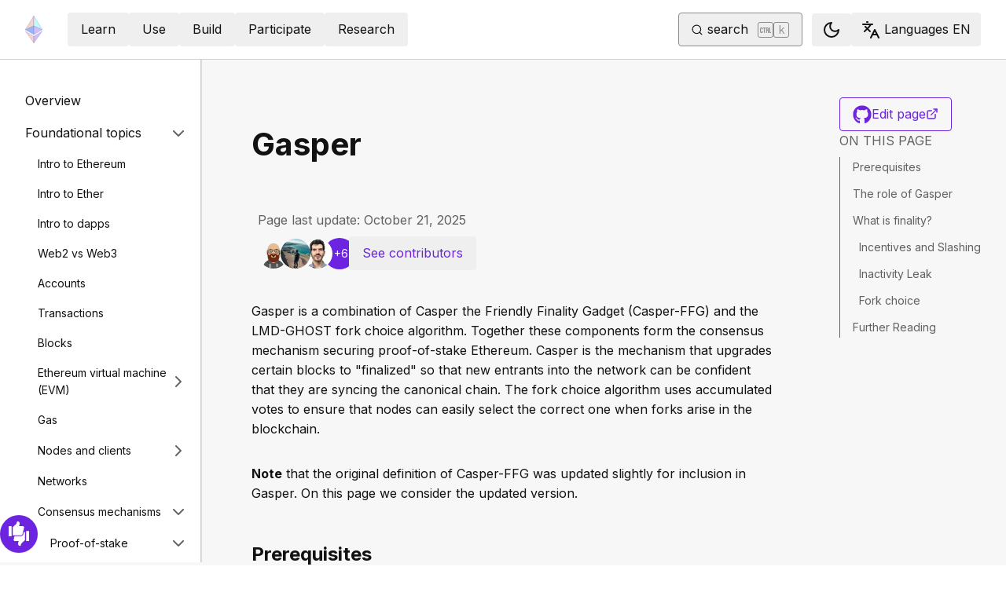

--- FILE ---
content_type: text/html; charset=utf-8
request_url: https://ethereum.org/developers/docs/consensus-mechanisms/pos/gasper/
body_size: 49464
content:
<!DOCTYPE html><html lang="en" class="__variable_f367f3 __variable_21eb4d"><head><meta charSet="utf-8"/><meta name="viewport" content="width=device-width, initial-scale=1"/><link rel="preload" href="/_next/static/media/d3ebbfd689654d3a-s.p.woff2" as="font" crossorigin="" type="font/woff2"/><link rel="preload" href="/_next/static/media/e4af272ccee01ff0-s.p.woff2" as="font" crossorigin="" type="font/woff2"/><link rel="stylesheet" href="/_next/static/css/552ca77128d67218.css" data-precedence="next"/><link rel="stylesheet" href="/_next/static/css/c9fa1de979927339.css" data-precedence="next"/><link rel="stylesheet" href="/_next/static/css/66d68b75fe06cd46.css" data-precedence="next"/><link rel="stylesheet" href="/_next/static/css/0d550095e2ef6039.css" data-precedence="next"/><link rel="stylesheet" href="/_next/static/css/c49ea44ddcb26f2f.css" data-precedence="next"/><link rel="preload" as="script" fetchPriority="low" href="/_next/static/chunks/webpack-77467596e7701475.js"/><script src="/_next/static/chunks/200c5ccf-e3ae481ab5c71207.js" async=""></script><script src="/_next/static/chunks/5045-72d300d000944dd8.js" async=""></script><script src="/_next/static/chunks/main-app-11db5c898d7532e0.js" async=""></script><script src="/_next/static/chunks/app/global-error-271584dc769bd4bf.js" async=""></script><script src="/_next/static/chunks/200-b397aab9cf61d7a1.js" async=""></script><script src="/_next/static/chunks/2712-5baa935bdf0397a5.js" async=""></script><script src="/_next/static/chunks/537-c4495d38688a8eea.js" async=""></script><script src="/_next/static/chunks/5017-2bed240c0bcb4404.js" async=""></script><script src="/_next/static/chunks/9161-1cda1fda3c86b6cc.js" async=""></script><script src="/_next/static/chunks/6373-aae902e6d599c7e2.js" async=""></script><script src="/_next/static/chunks/4400-a0201035575302aa.js" async=""></script><script src="/_next/static/chunks/5049-b3bbf67bc2b30b4e.js" async=""></script><script src="/_next/static/chunks/2707-1fca80ca2016f7ca.js" async=""></script><script src="/_next/static/chunks/4141-3cc837778656991c.js" async=""></script><script src="/_next/static/chunks/6204-603bce2a025a8f57.js" async=""></script><script src="/_next/static/chunks/8628-1f751f5604a085b8.js" async=""></script><script src="/_next/static/chunks/7935-edf19b9d1f3b54be.js" async=""></script><script src="/_next/static/chunks/6708-6ef9645aba718323.js" async=""></script><script src="/_next/static/chunks/app/%5Blocale%5D/layout-6fc8e2f9573cb567.js" async=""></script><script src="/_next/static/chunks/3421-9c674e2e8704f87c.js" async=""></script><script src="/_next/static/chunks/app/%5Blocale%5D/error-1794a7312e45a809.js" async=""></script><script src="/_next/static/chunks/app/%5Blocale%5D/not-found-80b7e579ba598d4e.js" async=""></script><script src="/_next/static/chunks/1bff33f1-ff9f428c3c776940.js" async=""></script><script src="/_next/static/chunks/6933-38ea77204527f0bb.js" async=""></script><script src="/_next/static/chunks/8732-c9d54744c0912d87.js" async=""></script><script src="/_next/static/chunks/3393-5382e1c71d70bb68.js" async=""></script><script src="/_next/static/chunks/1584-ef20ab53d7a14cf1.js" async=""></script><script src="/_next/static/chunks/4811-ad012e4624105ee2.js" async=""></script><script src="/_next/static/chunks/330-e6ddc29b0993bd93.js" async=""></script><script src="/_next/static/chunks/3043-51f7da37a6bf4b6c.js" async=""></script><script src="/_next/static/chunks/3791-80abd7a0d857dae8.js" async=""></script><script src="/_next/static/chunks/5229-2fdb62f24560ca24.js" async=""></script><script src="/_next/static/chunks/1354-9a8949d58d06eed1.js" async=""></script><script src="/_next/static/chunks/9615-651f18dcd9776a5a.js" async=""></script><script src="/_next/static/chunks/340-d836c584e686e5ac.js" async=""></script><script src="/_next/static/chunks/1835-fd8fe8009e152fc2.js" async=""></script><script src="/_next/static/chunks/2369-91f0e0d0540e92e2.js" async=""></script><script src="/_next/static/chunks/5917-17b0278b9cfcf02f.js" async=""></script><script src="/_next/static/chunks/app/%5Blocale%5D/%5B...slug%5D/page-f4272eac204c30d3.js" async=""></script><script src="/_next/static/chunks/9845-dbde565f18e7711e.js" async=""></script><script src="/_next/static/chunks/2697-a048400a38ca708c.js" async=""></script><script src="/_next/static/chunks/4574-1b7750a723ab98eb.js" async=""></script><script src="/_next/static/chunks/7808-428425e8c04ae50a.js" async=""></script><script src="/_next/static/chunks/2367-44f3461880e6a80d.js" async=""></script><script src="/_next/static/chunks/app/%5Blocale%5D/page-516249eab0184647.js" async=""></script><title>Gasper | ethereum.org</title><meta name="description" content="An explanation of the Gasper proof-of-stake mechanism."/><link rel="manifest" href="/manifest.json" crossorigin="use-credentials"/><meta name="docsearch:description" content="An explanation of the Gasper proof-of-stake mechanism."/><link rel="canonical" href="https://ethereum.org/developers/docs/consensus-mechanisms/pos/gasper/"/><link rel="alternate" hrefLang="x-default" href="https://ethereum.org/developers/docs/consensus-mechanisms/pos/gasper/"/><link rel="alternate" hrefLang="en" href="https://ethereum.org/developers/docs/consensus-mechanisms/pos/gasper/"/><link rel="alternate" hrefLang="ar" href="https://ethereum.org/ar/developers/docs/consensus-mechanisms/pos/gasper/"/><link rel="alternate" hrefLang="bn" href="https://ethereum.org/bn/developers/docs/consensus-mechanisms/pos/gasper/"/><link rel="alternate" hrefLang="cs" href="https://ethereum.org/cs/developers/docs/consensus-mechanisms/pos/gasper/"/><link rel="alternate" hrefLang="de" href="https://ethereum.org/de/developers/docs/consensus-mechanisms/pos/gasper/"/><link rel="alternate" hrefLang="es" href="https://ethereum.org/es/developers/docs/consensus-mechanisms/pos/gasper/"/><link rel="alternate" hrefLang="fr" href="https://ethereum.org/fr/developers/docs/consensus-mechanisms/pos/gasper/"/><link rel="alternate" hrefLang="hi" href="https://ethereum.org/hi/developers/docs/consensus-mechanisms/pos/gasper/"/><link rel="alternate" hrefLang="id" href="https://ethereum.org/id/developers/docs/consensus-mechanisms/pos/gasper/"/><link rel="alternate" hrefLang="it" href="https://ethereum.org/it/developers/docs/consensus-mechanisms/pos/gasper/"/><link rel="alternate" hrefLang="ja" href="https://ethereum.org/ja/developers/docs/consensus-mechanisms/pos/gasper/"/><link rel="alternate" hrefLang="ko" href="https://ethereum.org/ko/developers/docs/consensus-mechanisms/pos/gasper/"/><link rel="alternate" hrefLang="mr" href="https://ethereum.org/mr/developers/docs/consensus-mechanisms/pos/gasper/"/><link rel="alternate" hrefLang="pl" href="https://ethereum.org/pl/developers/docs/consensus-mechanisms/pos/gasper/"/><link rel="alternate" hrefLang="pt-br" href="https://ethereum.org/pt-br/developers/docs/consensus-mechanisms/pos/gasper/"/><link rel="alternate" hrefLang="ru" href="https://ethereum.org/ru/developers/docs/consensus-mechanisms/pos/gasper/"/><link rel="alternate" hrefLang="sw" href="https://ethereum.org/sw/developers/docs/consensus-mechanisms/pos/gasper/"/><link rel="alternate" hrefLang="ta" href="https://ethereum.org/ta/developers/docs/consensus-mechanisms/pos/gasper/"/><link rel="alternate" hrefLang="tr" href="https://ethereum.org/tr/developers/docs/consensus-mechanisms/pos/gasper/"/><link rel="alternate" hrefLang="uk" href="https://ethereum.org/uk/developers/docs/consensus-mechanisms/pos/gasper/"/><link rel="alternate" hrefLang="ur" href="https://ethereum.org/ur/developers/docs/consensus-mechanisms/pos/gasper/"/><link rel="alternate" hrefLang="vi" href="https://ethereum.org/vi/developers/docs/consensus-mechanisms/pos/gasper/"/><link rel="alternate" hrefLang="zh-tw" href="https://ethereum.org/zh-tw/developers/docs/consensus-mechanisms/pos/gasper/"/><link rel="alternate" hrefLang="zh" href="https://ethereum.org/zh/developers/docs/consensus-mechanisms/pos/gasper/"/><meta property="og:title" content="Gasper | ethereum.org"/><meta property="og:description" content="An explanation of the Gasper proof-of-stake mechanism."/><meta property="og:url" content="https://ethereum.org/developers/docs/consensus-mechanisms/pos/gasper/"/><meta property="og:site_name" content="ethereum.org"/><meta property="og:locale" content="en"/><meta property="og:image" content="https://ethereum.org/images/heroes/developers-hub-hero.png"/><meta property="og:type" content="website"/><meta name="twitter:card" content="summary_large_image"/><meta name="twitter:site" content="ethereum.org"/><meta name="twitter:creator" content="ethereum.org"/><meta name="twitter:title" content="Gasper | ethereum.org"/><meta name="twitter:description" content="An explanation of the Gasper proof-of-stake mechanism."/><meta name="twitter:image" content="https://ethereum.org/images/heroes/developers-hub-hero.png"/><link rel="icon" href="/favicon.ico" type="image/x-icon" sizes="256x256"/><meta name="next-size-adjust"/><script src="/_next/static/chunks/polyfills-42372ed130431b0a.js" noModule=""></script></head><body><script>!function(){try{var d=document.documentElement,c=d.classList;c.remove('light','dark');var e=localStorage.getItem('theme');if('system'===e||(!e&&false)){var t='(prefers-color-scheme: dark)',m=window.matchMedia(t);if(m.media!==t||m.matches){d.style.colorScheme = 'dark';c.add('dark')}else{d.style.colorScheme = 'light';c.add('light')}}else if(e){c.add(e|| '')}else{c.add('light')}if(e==='light'||e==='dark'||!e)d.style.colorScheme=e||'light'}catch(e){}}()</script><!--$--><!--/$--><div class="bg-primary-low-contrast focus-within:p-4"><a class="absolute -top-14 rounded border bg-primary px-4 py-2 leading-8 text-background no-underline hover:no-underline focus:static" href="#main-content">Skip to main content</a></div><div class="mx-auto max-w-screen-2xl"><nav class="sticky top-0 z-sticky flex h-19 w-full max-w-screen-2xl items-center justify-between border-b bg-background p-4 md:items-stretch md:justify-normal xl:px-8" aria-label="Primary"><a aria-label="Home" data-testid="nav-logo" class="inline-flex items-center no-underline text-primary" href="/"><svg xmlns="http://www.w3.org/2000/svg" width=".63em" height="1em" fill="none" class="text-[35px] opacity-85 hover:opacity-100" viewBox="0 0 115 182"><path fill="#F0CDC2" stroke="#1616B4" d="M57.505 181v-45.16L1.641 103.171z"></path><path fill="#C9B3F5" stroke="#1616B4" d="M57.69 181v-45.16l55.865-32.669z"></path><path fill="#88AAF1" stroke="#1616B4" d="M57.506 124.615V66.979L1 92.28z"></path><path fill="#C9B3F5" stroke="#1616B4" d="M57.69 124.615V66.979l56.506 25.302z"></path><path fill="#F0CDC2" stroke="#1616B4" d="M1 92.281 57.505 1v65.979z"></path><path fill="#B8FAF6" stroke="#1616B4" d="M114.196 92.281 57.691 1v65.979z"></path></svg></a><div class="ms-3 flex w-full justify-end md:justify-between xl:ms-8"><div class="me-8 flex w-full items-center gap-10 px-6 max-md:hidden"><div class="animate-pulse-light rounded bg-disabled opacity-5 dark:opacity-60 h-6 w-12 py-2"></div><div class="animate-pulse-light rounded bg-disabled opacity-5 dark:opacity-60 h-6 w-12 py-2"></div><div class="animate-pulse-light rounded bg-disabled opacity-5 dark:opacity-60 h-6 w-12 py-2"></div><div class="animate-pulse-light rounded bg-disabled opacity-5 dark:opacity-60 h-6 w-12 py-2"></div><div class="animate-pulse-light rounded bg-disabled opacity-5 dark:opacity-60 h-6 w-12 py-2"></div></div><div class="flex items-center gap-6 px-2 max-md:hidden xl:px-3"><div class="animate-pulse-light rounded bg-disabled opacity-5 dark:opacity-60 hidden h-6 w-[169px] xl:flex" data-label="search-xl"></div><div class="animate-pulse-light rounded bg-disabled opacity-5 dark:opacity-60 size-6 xl:hidden" data-label="search"></div></div><div class="flex items-center md:hidden"><div class="animate-pulse-light rounded bg-disabled opacity-5 dark:opacity-60 mx-2 size-6" data-label="search"></div><div class="animate-pulse-light rounded bg-disabled opacity-5 dark:opacity-60 ms-2 size-6" data-label="mobile-menu"></div></div></div></nav><script type="application/ld+json">{"@context":"https://schema.org","@graph":[{"@type":"WebPage","@id":"https://ethereum.org/developers/docs/consensus-mechanisms/pos/gasper","name":"Gasper","description":"An explanation of the Gasper proof-of-stake mechanism.","url":"https://ethereum.org/developers/docs/consensus-mechanisms/pos/gasper","inLanguage":"en","author":[{"@type":"Organization","name":"Ethereum Community","url":"https://github.com/ethereum/ethereum-org-website/graphs/contributors","description":"A global collective of open-source contributors."}],"contributor":[{"@type":"Person","name":"pete-vielhaber","url":"https://github.com/pete-vielhaber"},{"@type":"Person","name":"nhsz","url":"https://github.com/nhsz"},{"@type":"Person","name":"spalladino","url":"https://github.com/spalladino"},{"@type":"Person","name":"wackerow","url":"https://github.com/wackerow"},{"@type":"Person","name":"minimalsm","url":"https://github.com/minimalsm"},{"@type":"Person","name":"fennar01","url":"https://github.com/fennar01"},{"@type":"Person","name":"corwintines","url":"https://github.com/corwintines"},{"@type":"Person","name":"gnongs","url":"https://github.com/gnongs"},{"@type":"Person","name":"jmcook1186","url":"https://github.com/jmcook1186"}],"isPartOf":{"@type":"WebSite","@id":"https://ethereum.org/#website","name":"ethereum.org","url":"https://ethereum.org"},"breadcrumb":{"@type":"BreadcrumbList","itemListElement":[{"@type":"ListItem","position":1,"name":"Home","item":"https://ethereum.org/en/"},{"@type":"ListItem","position":2,"name":"Developers","item":"https://ethereum.org/developers"},{"@type":"ListItem","position":3,"name":"Docs","item":"https://ethereum.org/developers/docs"},{"@type":"ListItem","position":4,"name":"Consensus mechanisms","item":"https://ethereum.org/developers/docs/consensus-mechanisms"},{"@type":"ListItem","position":5,"name":"Pos","item":"https://ethereum.org/developers/docs/consensus-mechanisms/pos"},{"@type":"ListItem","position":6,"name":"Gasper","item":"https://ethereum.org/developers/docs/consensus-mechanisms/pos/gasper"}]},"publisher":{"@type":"Organization","@id":"https://ethereum.foundation/#organization","name":"Ethereum Foundation","url":"https://ethereum.foundation","ownershipFundingInfo":"https://ethereum.foundation/ef","logo":"https://ethereum.org/images/ef-logo.png","sameAs":["https://www.wikidata.org/wiki/Q114736857","https://www.crunchbase.com/organization/ethereum","https://x.com/ethereumfndn","https://www.linkedin.com/company/ethereum-foundation"]},"reviewedBy":{"@type":"Organization","@id":"https://ethereum.foundation/#organization","name":"Ethereum Foundation","url":"https://ethereum.foundation","ownershipFundingInfo":"https://ethereum.foundation/ef","logo":"https://ethereum.org/images/ef-logo.png","sameAs":["https://www.wikidata.org/wiki/Q114736857","https://www.crunchbase.com/organization/ethereum","https://x.com/ethereumfndn","https://www.linkedin.com/company/ethereum-foundation"]},"mainEntity":{"@id":"https://ethereum.org/developers/docs/consensus-mechanisms/pos/gasper#article"}},{"@type":"Article","@id":"https://ethereum.org/developers/docs/consensus-mechanisms/pos/gasper#article","headline":"Gasper","description":"An explanation of the Gasper proof-of-stake mechanism.","author":[{"@type":"Organization","name":"Ethereum Community","url":"https://github.com/ethereum/ethereum-org-website/graphs/contributors","description":"A global collective of open-source contributors."}],"contributor":[{"@type":"Person","name":"pete-vielhaber","url":"https://github.com/pete-vielhaber"},{"@type":"Person","name":"nhsz","url":"https://github.com/nhsz"},{"@type":"Person","name":"spalladino","url":"https://github.com/spalladino"},{"@type":"Person","name":"wackerow","url":"https://github.com/wackerow"},{"@type":"Person","name":"minimalsm","url":"https://github.com/minimalsm"},{"@type":"Person","name":"fennar01","url":"https://github.com/fennar01"},{"@type":"Person","name":"corwintines","url":"https://github.com/corwintines"},{"@type":"Person","name":"gnongs","url":"https://github.com/gnongs"},{"@type":"Person","name":"jmcook1186","url":"https://github.com/jmcook1186"}],"publisher":{"@type":"Organization","@id":"https://ethereum.foundation/#organization","name":"Ethereum Foundation","url":"https://ethereum.foundation","ownershipFundingInfo":"https://ethereum.foundation/ef","logo":"https://ethereum.org/images/ef-logo.png","sameAs":["https://www.wikidata.org/wiki/Q114736857","https://www.crunchbase.com/organization/ethereum","https://x.com/ethereumfndn","https://www.linkedin.com/company/ethereum-foundation"]},"reviewedBy":{"@type":"Organization","@id":"https://ethereum.foundation/#organization","name":"Ethereum Foundation","url":"https://ethereum.foundation","ownershipFundingInfo":"https://ethereum.foundation/ef","logo":"https://ethereum.org/images/ef-logo.png","sameAs":["https://www.wikidata.org/wiki/Q114736857","https://www.crunchbase.com/organization/ethereum","https://x.com/ethereumfndn","https://www.linkedin.com/company/ethereum-foundation"]},"mainEntityOfPage":"https://ethereum.org/developers/docs/consensus-mechanisms/pos/gasper","about":{"@type":"Thing","name":"Gasper","description":"An explanation of the Gasper proof-of-stake mechanism."}}]}</script><div class="flex w-full flex-col border-b"><div class="sticky top-[75px] z-sticky h-auto w-full bg-background-highlight lg:hidden"><div><div class="flex items-center justify-center gap-2 box-border cursor-pointer border-b bg-background-highlight px-8 py-4 font-medium text-primary"><div>Change page</div><div class="flex cursor-pointer"><svg xmlns="http://www.w3.org/2000/svg" width="24" height="24" viewBox="0 0 24 24" fill="none" stroke="currentColor" stroke-width="2" stroke-linecap="round" stroke-linejoin="round" class="lucide lucide-chevron-right h-6 w-6 text-body-medium" aria-hidden="true"><path d="m9 18 6-6-6-6"></path></svg></div></div></div></div><div class="flex justify-between bg-background-highlight lg:pe-8" dir="unset"><nav class="sticky top-[4.75rem] hidden h-[calc(100vh-80px)] w-[calc((100%-1448px)/2+256px)] min-w-[256px] overflow-y-auto border-e bg-background pb-16 pt-8 shadow-[1px_0px_0px_rgba(0,0,0,0.1)] transition-transform duration-200 lg:block" aria-label="Developers docs"><div><div class="flex gap-2 flex-row items-center w-full justify-between py-2 pe-4 ps-8 hover:bg-background-highlight"><a class="w-full font-normal text-body no-underline hover:text-primary" href="/developers/docs/">Overview</a></div></div><div><div class="flex gap-2 flex-row items-center w-full justify-between py-2 pe-4 ps-8 hover:bg-background-highlight"><div class="w-full cursor-pointer">Foundational topics</div><div class="flex cursor-pointer"><svg xmlns="http://www.w3.org/2000/svg" width="24" height="24" viewBox="0 0 24 24" fill="none" stroke="currentColor" stroke-width="2" stroke-linecap="round" stroke-linejoin="round" class="lucide lucide-chevron-right h-6 w-6 text-body-medium" aria-hidden="true"><path d="m9 18 6-6-6-6"></path></svg></div></div><div class="ms-4 text-sm font-normal leading-relaxed" style="opacity:1;display:block"><div><div class="flex gap-2 flex-row items-center w-full justify-between py-2 pe-4 ps-8 hover:bg-background-highlight"><a class="w-full font-normal text-body no-underline hover:text-primary" href="/developers/docs/intro-to-ethereum/">Intro to Ethereum</a></div></div><div><div class="flex gap-2 flex-row items-center w-full justify-between py-2 pe-4 ps-8 hover:bg-background-highlight"><a class="w-full font-normal text-body no-underline hover:text-primary" href="/developers/docs/intro-to-ether/">Intro to Ether</a></div></div><div><div class="flex gap-2 flex-row items-center w-full justify-between py-2 pe-4 ps-8 hover:bg-background-highlight"><a class="w-full font-normal text-body no-underline hover:text-primary" href="/developers/docs/dapps/">Intro to dapps</a></div></div><div><div class="flex gap-2 flex-row items-center w-full justify-between py-2 pe-4 ps-8 hover:bg-background-highlight"><a class="w-full font-normal text-body no-underline hover:text-primary" href="/developers/docs/web2-vs-web3/">Web2 vs Web3</a></div></div><div><div class="flex gap-2 flex-row items-center w-full justify-between py-2 pe-4 ps-8 hover:bg-background-highlight"><a class="w-full font-normal text-body no-underline hover:text-primary" href="/developers/docs/accounts/">Accounts</a></div></div><div><div class="flex gap-2 flex-row items-center w-full justify-between py-2 pe-4 ps-8 hover:bg-background-highlight"><a class="w-full font-normal text-body no-underline hover:text-primary" href="/developers/docs/transactions/">Transactions</a></div></div><div><div class="flex gap-2 flex-row items-center w-full justify-between py-2 pe-4 ps-8 hover:bg-background-highlight"><a class="w-full font-normal text-body no-underline hover:text-primary" href="/developers/docs/blocks/">Blocks</a></div></div><div><div class="flex gap-2 flex-row items-center w-full justify-between py-2 pe-4 ps-8 hover:bg-background-highlight"><a class="w-full font-normal text-body no-underline hover:text-primary" href="/developers/docs/evm/">Ethereum virtual machine (EVM)</a><div class="flex cursor-pointer"><svg xmlns="http://www.w3.org/2000/svg" width="24" height="24" viewBox="0 0 24 24" fill="none" stroke="currentColor" stroke-width="2" stroke-linecap="round" stroke-linejoin="round" class="lucide lucide-chevron-right h-6 w-6 text-body-medium" aria-hidden="true"><path d="m9 18 6-6-6-6"></path></svg></div></div><div class="ms-4 text-sm font-normal leading-relaxed" style="opacity:0;display:none"><div><div class="flex gap-2 flex-row items-center w-full justify-between py-2 pe-4 ps-8 hover:bg-background-highlight"><a class="w-full font-normal text-body no-underline hover:text-primary" href="/developers/docs/evm/opcodes/">Opcodes</a></div></div></div></div><div><div class="flex gap-2 flex-row items-center w-full justify-between py-2 pe-4 ps-8 hover:bg-background-highlight"><a class="w-full font-normal text-body no-underline hover:text-primary" href="/developers/docs/gas/">Gas</a></div></div><div><div class="flex gap-2 flex-row items-center w-full justify-between py-2 pe-4 ps-8 hover:bg-background-highlight"><a class="w-full font-normal text-body no-underline hover:text-primary" href="/developers/docs/nodes-and-clients/">Nodes and clients</a><div class="flex cursor-pointer"><svg xmlns="http://www.w3.org/2000/svg" width="24" height="24" viewBox="0 0 24 24" fill="none" stroke="currentColor" stroke-width="2" stroke-linecap="round" stroke-linejoin="round" class="lucide lucide-chevron-right h-6 w-6 text-body-medium" aria-hidden="true"><path d="m9 18 6-6-6-6"></path></svg></div></div><div class="ms-4 text-sm font-normal leading-relaxed" style="opacity:0;display:none"><div><div class="flex gap-2 flex-row items-center w-full justify-between py-2 pe-4 ps-8 hover:bg-background-highlight"><a class="w-full font-normal text-body no-underline hover:text-primary" href="/developers/docs/nodes-and-clients/run-a-node/">Run a node</a></div></div><div><div class="flex gap-2 flex-row items-center w-full justify-between py-2 pe-4 ps-8 hover:bg-background-highlight"><a class="w-full font-normal text-body no-underline hover:text-primary" href="/developers/docs/nodes-and-clients/client-diversity/">Client diversity</a></div></div><div><div class="flex gap-2 flex-row items-center w-full justify-between py-2 pe-4 ps-8 hover:bg-background-highlight"><a class="w-full font-normal text-body no-underline hover:text-primary" href="/developers/docs/nodes-and-clients/nodes-as-a-service/">Nodes as a service</a></div></div><div><div class="flex gap-2 flex-row items-center w-full justify-between py-2 pe-4 ps-8 hover:bg-background-highlight"><a class="w-full font-normal text-body no-underline hover:text-primary" href="/developers/docs/nodes-and-clients/node-architecture/">Node architecture</a></div></div><div><div class="flex gap-2 flex-row items-center w-full justify-between py-2 pe-4 ps-8 hover:bg-background-highlight"><a class="w-full font-normal text-body no-underline hover:text-primary" href="/developers/docs/nodes-and-clients/light-clients/">Light clients</a></div></div><div><div class="flex gap-2 flex-row items-center w-full justify-between py-2 pe-4 ps-8 hover:bg-background-highlight"><a class="w-full font-normal text-body no-underline hover:text-primary" href="/developers/docs/nodes-and-clients/archive-nodes/">Archive nodes</a></div></div><div><div class="flex gap-2 flex-row items-center w-full justify-between py-2 pe-4 ps-8 hover:bg-background-highlight"><a class="w-full font-normal text-body no-underline hover:text-primary" href="/developers/docs/nodes-and-clients/bootnodes/">Bootnodes</a></div></div></div></div><div><div class="flex gap-2 flex-row items-center w-full justify-between py-2 pe-4 ps-8 hover:bg-background-highlight"><a class="w-full font-normal text-body no-underline hover:text-primary" href="/developers/docs/networks/">Networks</a></div></div><div><div class="flex gap-2 flex-row items-center w-full justify-between py-2 pe-4 ps-8 hover:bg-background-highlight"><a class="w-full font-normal text-body no-underline hover:text-primary" href="/developers/docs/consensus-mechanisms/">Consensus mechanisms</a><div class="flex cursor-pointer"><svg xmlns="http://www.w3.org/2000/svg" width="24" height="24" viewBox="0 0 24 24" fill="none" stroke="currentColor" stroke-width="2" stroke-linecap="round" stroke-linejoin="round" class="lucide lucide-chevron-right h-6 w-6 text-body-medium" aria-hidden="true"><path d="m9 18 6-6-6-6"></path></svg></div></div><div class="ms-4 text-sm font-normal leading-relaxed" style="opacity:1;display:block"><div><div class="flex gap-2 flex-row items-center w-full justify-between py-2 pe-4 ps-8 hover:bg-background-highlight"><a class="w-full font-normal text-body no-underline hover:text-primary" href="/developers/docs/consensus-mechanisms/pos/">Proof-of-stake</a><div class="flex cursor-pointer"><svg xmlns="http://www.w3.org/2000/svg" width="24" height="24" viewBox="0 0 24 24" fill="none" stroke="currentColor" stroke-width="2" stroke-linecap="round" stroke-linejoin="round" class="lucide lucide-chevron-right h-6 w-6 text-body-medium" aria-hidden="true"><path d="m9 18 6-6-6-6"></path></svg></div></div><div class="ms-4 text-sm font-normal leading-relaxed" style="opacity:1;display:block"><div><div class="flex gap-2 flex-row items-center w-full justify-between py-2 pe-4 ps-8 hover:bg-background-highlight"><a class="w-full font-normal no-underline hover:text-primary text-primary" href="/developers/docs/consensus-mechanisms/pos/gasper/">Gasper</a></div></div><div><div class="flex gap-2 flex-row items-center w-full justify-between py-2 pe-4 ps-8 hover:bg-background-highlight"><a class="w-full font-normal text-body no-underline hover:text-primary" href="/developers/docs/consensus-mechanisms/pos/weak-subjectivity/">Weak subjectivity</a></div></div><div><div class="flex gap-2 flex-row items-center w-full justify-between py-2 pe-4 ps-8 hover:bg-background-highlight"><a class="w-full font-normal text-body no-underline hover:text-primary" href="/developers/docs/consensus-mechanisms/pos/attestations/">Attestations</a></div></div><div><div class="flex gap-2 flex-row items-center w-full justify-between py-2 pe-4 ps-8 hover:bg-background-highlight"><a class="w-full font-normal text-body no-underline hover:text-primary" href="/developers/docs/consensus-mechanisms/pos/rewards-and-penalties/">PoS rewards and penalties</a></div></div><div><div class="flex gap-2 flex-row items-center w-full justify-between py-2 pe-4 ps-8 hover:bg-background-highlight"><a class="w-full font-normal text-body no-underline hover:text-primary" href="/developers/docs/consensus-mechanisms/pos/attack-and-defense/">PoS attack and defense</a></div></div><div><div class="flex gap-2 flex-row items-center w-full justify-between py-2 pe-4 ps-8 hover:bg-background-highlight"><a class="w-full font-normal text-body no-underline hover:text-primary" href="/developers/docs/consensus-mechanisms/pos/keys/">Keys</a></div></div><div><div class="flex gap-2 flex-row items-center w-full justify-between py-2 pe-4 ps-8 hover:bg-background-highlight"><a class="w-full font-normal text-body no-underline hover:text-primary" href="/developers/docs/consensus-mechanisms/pos/withdrawal-credentials/">Withdrawal credentials</a></div></div><div><div class="flex gap-2 flex-row items-center w-full justify-between py-2 pe-4 ps-8 hover:bg-background-highlight"><a class="w-full font-normal text-body no-underline hover:text-primary" href="/developers/docs/consensus-mechanisms/pos/pos-vs-pow/">Proof-of-stake versus proof-of-work</a></div></div><div><div class="flex gap-2 flex-row items-center w-full justify-between py-2 pe-4 ps-8 hover:bg-background-highlight"><a class="w-full font-normal text-body no-underline hover:text-primary" href="/developers/docs/consensus-mechanisms/pos/block-proposal/">Block proposal</a></div></div><div><div class="flex gap-2 flex-row items-center w-full justify-between py-2 pe-4 ps-8 hover:bg-background-highlight"><a class="w-full font-normal text-body no-underline hover:text-primary" href="/developers/docs/consensus-mechanisms/pos/faqs/">Proof-of-stake FAQs</a></div></div></div></div><div><div class="flex gap-2 flex-row items-center w-full justify-between py-2 pe-4 ps-8 hover:bg-background-highlight"><a class="w-full font-normal text-body no-underline hover:text-primary" href="/developers/docs/consensus-mechanisms/pow/">Proof-of-work</a><div class="flex cursor-pointer"><svg xmlns="http://www.w3.org/2000/svg" width="24" height="24" viewBox="0 0 24 24" fill="none" stroke="currentColor" stroke-width="2" stroke-linecap="round" stroke-linejoin="round" class="lucide lucide-chevron-right h-6 w-6 text-body-medium" aria-hidden="true"><path d="m9 18 6-6-6-6"></path></svg></div></div><div class="ms-4 text-sm font-normal leading-relaxed" style="opacity:0;display:none"><div><div class="flex gap-2 flex-row items-center w-full justify-between py-2 pe-4 ps-8 hover:bg-background-highlight"><a class="w-full font-normal text-body no-underline hover:text-primary" href="/developers/docs/consensus-mechanisms/pow/mining/">Mining</a><div class="flex cursor-pointer"><svg xmlns="http://www.w3.org/2000/svg" width="24" height="24" viewBox="0 0 24 24" fill="none" stroke="currentColor" stroke-width="2" stroke-linecap="round" stroke-linejoin="round" class="lucide lucide-chevron-right h-6 w-6 text-body-medium" aria-hidden="true"><path d="m9 18 6-6-6-6"></path></svg></div></div><div class="ms-4 text-sm font-normal leading-relaxed" style="opacity:0;display:none"><div><div class="flex gap-2 flex-row items-center w-full justify-between py-2 pe-4 ps-8 hover:bg-background-highlight"><a class="w-full font-normal text-body no-underline hover:text-primary" href="/developers/docs/consensus-mechanisms/pow/mining/mining-algorithms/">Mining algorithms</a><div class="flex cursor-pointer"><svg xmlns="http://www.w3.org/2000/svg" width="24" height="24" viewBox="0 0 24 24" fill="none" stroke="currentColor" stroke-width="2" stroke-linecap="round" stroke-linejoin="round" class="lucide lucide-chevron-right h-6 w-6 text-body-medium" aria-hidden="true"><path d="m9 18 6-6-6-6"></path></svg></div></div><div class="ms-4 text-sm font-normal leading-relaxed" style="opacity:0;display:none"><div><div class="flex gap-2 flex-row items-center w-full justify-between py-2 pe-4 ps-8 hover:bg-background-highlight"><a class="w-full font-normal text-body no-underline hover:text-primary" href="/developers/docs/consensus-mechanisms/pow/mining/mining-algorithms/dagger-hashimoto/">Dagger-Hashimoto</a></div></div><div><div class="flex gap-2 flex-row items-center w-full justify-between py-2 pe-4 ps-8 hover:bg-background-highlight"><a class="w-full font-normal text-body no-underline hover:text-primary" href="/developers/docs/consensus-mechanisms/pow/mining/mining-algorithms/ethash/">Ethash</a></div></div></div></div></div></div></div></div><div><div class="flex gap-2 flex-row items-center w-full justify-between py-2 pe-4 ps-8 hover:bg-background-highlight"><a class="w-full font-normal text-body no-underline hover:text-primary" href="/developers/docs/consensus-mechanisms/poa/">Proof-of-authority</a></div></div></div></div></div></div><div><div class="flex gap-2 flex-row items-center w-full justify-between py-2 pe-4 ps-8 hover:bg-background-highlight"><div class="w-full cursor-pointer">Ethereum stack</div><div class="flex cursor-pointer"><svg xmlns="http://www.w3.org/2000/svg" width="24" height="24" viewBox="0 0 24 24" fill="none" stroke="currentColor" stroke-width="2" stroke-linecap="round" stroke-linejoin="round" class="lucide lucide-chevron-right h-6 w-6 text-body-medium" aria-hidden="true"><path d="m9 18 6-6-6-6"></path></svg></div></div><div class="ms-4 text-sm font-normal leading-relaxed" style="opacity:1;display:block"><div><div class="flex gap-2 flex-row items-center w-full justify-between py-2 pe-4 ps-8 hover:bg-background-highlight"><a class="w-full font-normal text-body no-underline hover:text-primary" href="/developers/docs/ethereum-stack/">Intro to the stack</a></div></div><div><div class="flex gap-2 flex-row items-center w-full justify-between py-2 pe-4 ps-8 hover:bg-background-highlight"><a class="w-full font-normal text-body no-underline hover:text-primary" href="/developers/docs/smart-contracts/">Smart contracts</a><div class="flex cursor-pointer"><svg xmlns="http://www.w3.org/2000/svg" width="24" height="24" viewBox="0 0 24 24" fill="none" stroke="currentColor" stroke-width="2" stroke-linecap="round" stroke-linejoin="round" class="lucide lucide-chevron-right h-6 w-6 text-body-medium" aria-hidden="true"><path d="m9 18 6-6-6-6"></path></svg></div></div><div class="ms-4 text-sm font-normal leading-relaxed" style="opacity:0;display:none"><div><div class="flex gap-2 flex-row items-center w-full justify-between py-2 pe-4 ps-8 hover:bg-background-highlight"><a class="w-full font-normal text-body no-underline hover:text-primary" href="/developers/docs/smart-contracts/languages/">Smart contract languages</a></div></div><div><div class="flex gap-2 flex-row items-center w-full justify-between py-2 pe-4 ps-8 hover:bg-background-highlight"><a class="w-full font-normal text-body no-underline hover:text-primary" href="/developers/docs/smart-contracts/anatomy/">Smart contract anatomy</a></div></div><div><div class="flex gap-2 flex-row items-center w-full justify-between py-2 pe-4 ps-8 hover:bg-background-highlight"><a class="w-full font-normal text-body no-underline hover:text-primary" href="/developers/docs/smart-contracts/libraries/">Smart contracts libraries</a></div></div><div><div class="flex gap-2 flex-row items-center w-full justify-between py-2 pe-4 ps-8 hover:bg-background-highlight"><a class="w-full font-normal text-body no-underline hover:text-primary" href="/developers/docs/smart-contracts/testing/">Testing smart contracts</a></div></div><div><div class="flex gap-2 flex-row items-center w-full justify-between py-2 pe-4 ps-8 hover:bg-background-highlight"><a class="w-full font-normal text-body no-underline hover:text-primary" href="/developers/docs/smart-contracts/compiling/">Compiling smart contracts</a></div></div><div><div class="flex gap-2 flex-row items-center w-full justify-between py-2 pe-4 ps-8 hover:bg-background-highlight"><a class="w-full font-normal text-body no-underline hover:text-primary" href="/developers/docs/smart-contracts/deploying/">Deploying smart contracts</a></div></div><div><div class="flex gap-2 flex-row items-center w-full justify-between py-2 pe-4 ps-8 hover:bg-background-highlight"><a class="w-full font-normal text-body no-underline hover:text-primary" href="/developers/docs/smart-contracts/naming/">Naming smart contracts</a></div></div><div><div class="flex gap-2 flex-row items-center w-full justify-between py-2 pe-4 ps-8 hover:bg-background-highlight"><a class="w-full font-normal text-body no-underline hover:text-primary" href="/developers/docs/smart-contracts/verifying/">Verifying smart contracts</a></div></div><div><div class="flex gap-2 flex-row items-center w-full justify-between py-2 pe-4 ps-8 hover:bg-background-highlight"><a class="w-full font-normal text-body no-underline hover:text-primary" href="/developers/docs/smart-contracts/upgrading/">Upgrading smart contracts</a></div></div><div><div class="flex gap-2 flex-row items-center w-full justify-between py-2 pe-4 ps-8 hover:bg-background-highlight"><a class="w-full font-normal text-body no-underline hover:text-primary" href="/developers/docs/smart-contracts/security/">Smart contract security</a></div></div><div><div class="flex gap-2 flex-row items-center w-full justify-between py-2 pe-4 ps-8 hover:bg-background-highlight"><a class="w-full font-normal text-body no-underline hover:text-primary" href="/developers/docs/smart-contracts/formal-verification/">Smart contract formal verification</a></div></div><div><div class="flex gap-2 flex-row items-center w-full justify-between py-2 pe-4 ps-8 hover:bg-background-highlight"><a class="w-full font-normal text-body no-underline hover:text-primary" href="/developers/docs/smart-contracts/composability/">Composability</a></div></div></div></div><div><div class="flex gap-2 flex-row items-center w-full justify-between py-2 pe-4 ps-8 hover:bg-background-highlight"><a class="w-full font-normal text-body no-underline hover:text-primary" href="/developers/docs/development-networks/">Development networks</a></div></div><div><div class="flex gap-2 flex-row items-center w-full justify-between py-2 pe-4 ps-8 hover:bg-background-highlight"><a class="w-full font-normal text-body no-underline hover:text-primary" href="/developers/docs/frameworks/">Development frameworks</a></div></div><div><div class="flex gap-2 flex-row items-center w-full justify-between py-2 pe-4 ps-8 hover:bg-background-highlight"><div class="w-full cursor-pointer">Ethereum client APIs</div><div class="flex cursor-pointer"><svg xmlns="http://www.w3.org/2000/svg" width="24" height="24" viewBox="0 0 24 24" fill="none" stroke="currentColor" stroke-width="2" stroke-linecap="round" stroke-linejoin="round" class="lucide lucide-chevron-right h-6 w-6 text-body-medium" aria-hidden="true"><path d="m9 18 6-6-6-6"></path></svg></div></div><div class="ms-4 text-sm font-normal leading-relaxed" style="opacity:0;display:none"><div><div class="flex gap-2 flex-row items-center w-full justify-between py-2 pe-4 ps-8 hover:bg-background-highlight"><a class="w-full font-normal text-body no-underline hover:text-primary" href="/developers/docs/apis/javascript/">JavaScript APIs</a></div></div><div><div class="flex gap-2 flex-row items-center w-full justify-between py-2 pe-4 ps-8 hover:bg-background-highlight"><a class="w-full font-normal text-body no-underline hover:text-primary" href="/developers/docs/apis/backend/">Backend APIs</a></div></div><div><div class="flex gap-2 flex-row items-center w-full justify-between py-2 pe-4 ps-8 hover:bg-background-highlight"><a class="w-full font-normal text-body no-underline hover:text-primary" href="/developers/docs/apis/json-rpc/">JSON-RPC</a></div></div></div></div><div><div class="flex gap-2 flex-row items-center w-full justify-between py-2 pe-4 ps-8 hover:bg-background-highlight"><a class="w-full font-normal text-body no-underline hover:text-primary" href="/developers/docs/data-and-analytics/">Data and analytics</a><div class="flex cursor-pointer"><svg xmlns="http://www.w3.org/2000/svg" width="24" height="24" viewBox="0 0 24 24" fill="none" stroke="currentColor" stroke-width="2" stroke-linecap="round" stroke-linejoin="round" class="lucide lucide-chevron-right h-6 w-6 text-body-medium" aria-hidden="true"><path d="m9 18 6-6-6-6"></path></svg></div></div><div class="ms-4 text-sm font-normal leading-relaxed" style="opacity:0;display:none"><div><div class="flex gap-2 flex-row items-center w-full justify-between py-2 pe-4 ps-8 hover:bg-background-highlight"><a class="w-full font-normal text-body no-underline hover:text-primary" href="/developers/docs/data-and-analytics/block-explorers/">Block explorers</a></div></div></div></div><div><div class="flex gap-2 flex-row items-center w-full justify-between py-2 pe-4 ps-8 hover:bg-background-highlight"><a class="w-full font-normal text-body no-underline hover:text-primary" href="/developers/docs/storage/">Storage</a></div></div><div><div class="flex gap-2 flex-row items-center w-full justify-between py-2 pe-4 ps-8 hover:bg-background-highlight"><a class="w-full font-normal text-body no-underline hover:text-primary" href="/developers/docs/ides/">Integrated Development Environments (IDEs)</a></div></div><div><div class="flex gap-2 flex-row items-center w-full justify-between py-2 pe-4 ps-8 hover:bg-background-highlight"><a class="w-full font-normal text-body no-underline hover:text-primary" href="/developers/docs/programming-languages/">Programming languages</a><div class="flex cursor-pointer"><svg xmlns="http://www.w3.org/2000/svg" width="24" height="24" viewBox="0 0 24 24" fill="none" stroke="currentColor" stroke-width="2" stroke-linecap="round" stroke-linejoin="round" class="lucide lucide-chevron-right h-6 w-6 text-body-medium" aria-hidden="true"><path d="m9 18 6-6-6-6"></path></svg></div></div><div class="ms-4 text-sm font-normal leading-relaxed" style="opacity:0;display:none"><div><div class="flex gap-2 flex-row items-center w-full justify-between py-2 pe-4 ps-8 hover:bg-background-highlight"><a class="w-full font-normal text-body no-underline hover:text-primary" href="/developers/docs/programming-languages/dart/">Dart</a></div></div><div><div class="flex gap-2 flex-row items-center w-full justify-between py-2 pe-4 ps-8 hover:bg-background-highlight"><a class="w-full font-normal text-body no-underline hover:text-primary" href="/developers/docs/programming-languages/delphi/">Delphi</a></div></div><div><div class="flex gap-2 flex-row items-center w-full justify-between py-2 pe-4 ps-8 hover:bg-background-highlight"><a class="w-full font-normal text-body no-underline hover:text-primary" href="/developers/docs/programming-languages/dot-net/">.NET</a></div></div><div><div class="flex gap-2 flex-row items-center w-full justify-between py-2 pe-4 ps-8 hover:bg-background-highlight"><a class="w-full font-normal text-body no-underline hover:text-primary" href="/developers/docs/programming-languages/elixir/">Elixir</a></div></div><div><div class="flex gap-2 flex-row items-center w-full justify-between py-2 pe-4 ps-8 hover:bg-background-highlight"><a class="w-full font-normal text-body no-underline hover:text-primary" href="/developers/docs/programming-languages/golang/">Golang</a></div></div><div><div class="flex gap-2 flex-row items-center w-full justify-between py-2 pe-4 ps-8 hover:bg-background-highlight"><a class="w-full font-normal text-body no-underline hover:text-primary" href="/developers/docs/programming-languages/java/">Java</a></div></div><div><div class="flex gap-2 flex-row items-center w-full justify-between py-2 pe-4 ps-8 hover:bg-background-highlight"><a class="w-full font-normal text-body no-underline hover:text-primary" href="/developers/docs/programming-languages/javascript/">JavaScript</a></div></div><div><div class="flex gap-2 flex-row items-center w-full justify-between py-2 pe-4 ps-8 hover:bg-background-highlight"><a class="w-full font-normal text-body no-underline hover:text-primary" href="/developers/docs/programming-languages/python/">Python</a></div></div><div><div class="flex gap-2 flex-row items-center w-full justify-between py-2 pe-4 ps-8 hover:bg-background-highlight"><a class="w-full font-normal text-body no-underline hover:text-primary" href="/developers/docs/programming-languages/ruby/">Ruby</a></div></div><div><div class="flex gap-2 flex-row items-center w-full justify-between py-2 pe-4 ps-8 hover:bg-background-highlight"><a class="w-full font-normal text-body no-underline hover:text-primary" href="/developers/docs/programming-languages/rust/">Rust</a></div></div></div></div></div></div><div><div class="flex gap-2 flex-row items-center w-full justify-between py-2 pe-4 ps-8 hover:bg-background-highlight"><div class="w-full cursor-pointer">Advanced</div><div class="flex cursor-pointer"><svg xmlns="http://www.w3.org/2000/svg" width="24" height="24" viewBox="0 0 24 24" fill="none" stroke="currentColor" stroke-width="2" stroke-linecap="round" stroke-linejoin="round" class="lucide lucide-chevron-right h-6 w-6 text-body-medium" aria-hidden="true"><path d="m9 18 6-6-6-6"></path></svg></div></div><div class="ms-4 text-sm font-normal leading-relaxed" style="opacity:1;display:block"><div><div class="flex gap-2 flex-row items-center w-full justify-between py-2 pe-4 ps-8 hover:bg-background-highlight"><a class="w-full font-normal text-body no-underline hover:text-primary" href="/developers/docs/bridges/">Bridges</a></div></div><div><div class="flex gap-2 flex-row items-center w-full justify-between py-2 pe-4 ps-8 hover:bg-background-highlight"><a class="w-full font-normal text-body no-underline hover:text-primary" href="/developers/docs/standards/">Standards</a><div class="flex cursor-pointer"><svg xmlns="http://www.w3.org/2000/svg" width="24" height="24" viewBox="0 0 24 24" fill="none" stroke="currentColor" stroke-width="2" stroke-linecap="round" stroke-linejoin="round" class="lucide lucide-chevron-right h-6 w-6 text-body-medium" aria-hidden="true"><path d="m9 18 6-6-6-6"></path></svg></div></div><div class="ms-4 text-sm font-normal leading-relaxed" style="opacity:0;display:none"><div><div class="flex gap-2 flex-row items-center w-full justify-between py-2 pe-4 ps-8 hover:bg-background-highlight"><a class="w-full font-normal text-body no-underline hover:text-primary" href="/developers/docs/standards/tokens/">Token standards</a><div class="flex cursor-pointer"><svg xmlns="http://www.w3.org/2000/svg" width="24" height="24" viewBox="0 0 24 24" fill="none" stroke="currentColor" stroke-width="2" stroke-linecap="round" stroke-linejoin="round" class="lucide lucide-chevron-right h-6 w-6 text-body-medium" aria-hidden="true"><path d="m9 18 6-6-6-6"></path></svg></div></div><div class="ms-4 text-sm font-normal leading-relaxed" style="opacity:0;display:none"><div><div class="flex gap-2 flex-row items-center w-full justify-between py-2 pe-4 ps-8 hover:bg-background-highlight"><a class="w-full font-normal text-body no-underline hover:text-primary" href="/developers/docs/standards/tokens/erc-20/">ERC-20: Fungible Tokens</a></div></div><div><div class="flex gap-2 flex-row items-center w-full justify-between py-2 pe-4 ps-8 hover:bg-background-highlight"><a class="w-full font-normal text-body no-underline hover:text-primary" href="/developers/docs/standards/tokens/erc-721/">ERC-721: NFTs</a></div></div><div><div class="flex gap-2 flex-row items-center w-full justify-between py-2 pe-4 ps-8 hover:bg-background-highlight"><a class="w-full font-normal text-body no-underline hover:text-primary" href="/developers/docs/standards/tokens/erc-1155/">ERC-1155</a></div></div></div></div></div></div><div><div class="flex gap-2 flex-row items-center w-full justify-between py-2 pe-4 ps-8 hover:bg-background-highlight"><a class="w-full font-normal text-body no-underline hover:text-primary" href="/developers/docs/mev/">Maximal extractable value (MEV)</a></div></div><div><div class="flex gap-2 flex-row items-center w-full justify-between py-2 pe-4 ps-8 hover:bg-background-highlight"><a class="w-full font-normal text-body no-underline hover:text-primary" href="/developers/docs/oracles/">Oracles</a></div></div><div><div class="flex gap-2 flex-row items-center w-full justify-between py-2 pe-4 ps-8 hover:bg-background-highlight"><a class="w-full font-normal text-body no-underline hover:text-primary" href="/developers/docs/scaling/">Scaling</a><div class="flex cursor-pointer"><svg xmlns="http://www.w3.org/2000/svg" width="24" height="24" viewBox="0 0 24 24" fill="none" stroke="currentColor" stroke-width="2" stroke-linecap="round" stroke-linejoin="round" class="lucide lucide-chevron-right h-6 w-6 text-body-medium" aria-hidden="true"><path d="m9 18 6-6-6-6"></path></svg></div></div><div class="ms-4 text-sm font-normal leading-relaxed" style="opacity:0;display:none"><div><div class="flex gap-2 flex-row items-center w-full justify-between py-2 pe-4 ps-8 hover:bg-background-highlight"><a class="w-full font-normal text-body no-underline hover:text-primary" href="/developers/docs/scaling/optimistic-rollups/">Optimistic rollups</a></div></div><div><div class="flex gap-2 flex-row items-center w-full justify-between py-2 pe-4 ps-8 hover:bg-background-highlight"><a class="w-full font-normal text-body no-underline hover:text-primary" href="/developers/docs/scaling/zk-rollups/">Zero-knowledge rollups</a></div></div><div><div class="flex gap-2 flex-row items-center w-full justify-between py-2 pe-4 ps-8 hover:bg-background-highlight"><a class="w-full font-normal text-body no-underline hover:text-primary" href="/developers/docs/scaling/state-channels/">State channels</a></div></div><div><div class="flex gap-2 flex-row items-center w-full justify-between py-2 pe-4 ps-8 hover:bg-background-highlight"><a class="w-full font-normal text-body no-underline hover:text-primary" href="/developers/docs/scaling/sidechains/">Sidechains</a></div></div><div><div class="flex gap-2 flex-row items-center w-full justify-between py-2 pe-4 ps-8 hover:bg-background-highlight"><a class="w-full font-normal text-body no-underline hover:text-primary" href="/developers/docs/scaling/plasma/">Plasma</a></div></div><div><div class="flex gap-2 flex-row items-center w-full justify-between py-2 pe-4 ps-8 hover:bg-background-highlight"><a class="w-full font-normal text-body no-underline hover:text-primary" href="/developers/docs/scaling/validium/">Validium</a></div></div></div></div><div><div class="flex gap-2 flex-row items-center w-full justify-between py-2 pe-4 ps-8 hover:bg-background-highlight"><a class="w-full font-normal text-body no-underline hover:text-primary" href="/developers/docs/data-availability/">Data availability</a><div class="flex cursor-pointer"><svg xmlns="http://www.w3.org/2000/svg" width="24" height="24" viewBox="0 0 24 24" fill="none" stroke="currentColor" stroke-width="2" stroke-linecap="round" stroke-linejoin="round" class="lucide lucide-chevron-right h-6 w-6 text-body-medium" aria-hidden="true"><path d="m9 18 6-6-6-6"></path></svg></div></div><div class="ms-4 text-sm font-normal leading-relaxed" style="opacity:0;display:none"><div><div class="flex gap-2 flex-row items-center w-full justify-between py-2 pe-4 ps-8 hover:bg-background-highlight"><a class="w-full font-normal text-body no-underline hover:text-primary" href="/developers/docs/data-availability/blockchain-data-storage-strategies/">Blockchain data storage strategies</a></div></div></div></div><div><div class="flex gap-2 flex-row items-center w-full justify-between py-2 pe-4 ps-8 hover:bg-background-highlight"><a class="w-full font-normal text-body no-underline hover:text-primary" href="/developers/docs/networking-layer/">Networking layer</a><div class="flex cursor-pointer"><svg xmlns="http://www.w3.org/2000/svg" width="24" height="24" viewBox="0 0 24 24" fill="none" stroke="currentColor" stroke-width="2" stroke-linecap="round" stroke-linejoin="round" class="lucide lucide-chevron-right h-6 w-6 text-body-medium" aria-hidden="true"><path d="m9 18 6-6-6-6"></path></svg></div></div><div class="ms-4 text-sm font-normal leading-relaxed" style="opacity:0;display:none"><div><div class="flex gap-2 flex-row items-center w-full justify-between py-2 pe-4 ps-8 hover:bg-background-highlight"><a class="w-full font-normal text-body no-underline hover:text-primary" href="/developers/docs/networking-layer/network-addresses/">Network addresses</a></div></div><div><div class="flex gap-2 flex-row items-center w-full justify-between py-2 pe-4 ps-8 hover:bg-background-highlight"><a class="w-full font-normal text-body no-underline hover:text-primary" href="/developers/docs/networking-layer/portal-network/">Portal Network</a></div></div></div></div><div><div class="flex gap-2 flex-row items-center w-full justify-between py-2 pe-4 ps-8 hover:bg-background-highlight"><a class="w-full font-normal text-body no-underline hover:text-primary" href="/developers/docs/data-structures-and-encoding/">Data structures and encoding</a><div class="flex cursor-pointer"><svg xmlns="http://www.w3.org/2000/svg" width="24" height="24" viewBox="0 0 24 24" fill="none" stroke="currentColor" stroke-width="2" stroke-linecap="round" stroke-linejoin="round" class="lucide lucide-chevron-right h-6 w-6 text-body-medium" aria-hidden="true"><path d="m9 18 6-6-6-6"></path></svg></div></div><div class="ms-4 text-sm font-normal leading-relaxed" style="opacity:0;display:none"><div><div class="flex gap-2 flex-row items-center w-full justify-between py-2 pe-4 ps-8 hover:bg-background-highlight"><a class="w-full font-normal text-body no-underline hover:text-primary" href="/developers/docs/data-structures-and-encoding/patricia-merkle-trie/">Patricia Merkle Trie</a></div></div><div><div class="flex gap-2 flex-row items-center w-full justify-between py-2 pe-4 ps-8 hover:bg-background-highlight"><a class="w-full font-normal text-body no-underline hover:text-primary" href="/developers/docs/data-structures-and-encoding/rlp/">Recursive-length prefix (RLP)</a></div></div><div><div class="flex gap-2 flex-row items-center w-full justify-between py-2 pe-4 ps-8 hover:bg-background-highlight"><a class="w-full font-normal text-body no-underline hover:text-primary" href="/developers/docs/data-structures-and-encoding/ssz/">Simple serialize (SSZ)</a></div></div><div><div class="flex gap-2 flex-row items-center w-full justify-between py-2 pe-4 ps-8 hover:bg-background-highlight"><a class="w-full font-normal text-body no-underline hover:text-primary" href="/developers/docs/data-structures-and-encoding/web3-secret-storage/">Web3 secret storage definition</a></div></div></div></div></div></div><div><div class="flex gap-2 flex-row items-center w-full justify-between py-2 pe-4 ps-8 hover:bg-background-highlight"><div class="w-full cursor-pointer">Design fundamentals</div><div class="flex cursor-pointer"><svg xmlns="http://www.w3.org/2000/svg" width="24" height="24" viewBox="0 0 24 24" fill="none" stroke="currentColor" stroke-width="2" stroke-linecap="round" stroke-linejoin="round" class="lucide lucide-chevron-right h-6 w-6 text-body-medium" aria-hidden="true"><path d="m9 18 6-6-6-6"></path></svg></div></div><div class="ms-4 text-sm font-normal leading-relaxed" style="opacity:1;display:block"><div><div class="flex gap-2 flex-row items-center w-full justify-between py-2 pe-4 ps-8 hover:bg-background-highlight"><a class="w-full font-normal text-body no-underline hover:text-primary" href="/developers/docs/design-and-ux/">Intro to design and UX</a><div class="flex cursor-pointer"><svg xmlns="http://www.w3.org/2000/svg" width="24" height="24" viewBox="0 0 24 24" fill="none" stroke="currentColor" stroke-width="2" stroke-linecap="round" stroke-linejoin="round" class="lucide lucide-chevron-right h-6 w-6 text-body-medium" aria-hidden="true"><path d="m9 18 6-6-6-6"></path></svg></div></div><div class="ms-4 text-sm font-normal leading-relaxed" style="opacity:0;display:none"><div><div class="flex gap-2 flex-row items-center w-full justify-between py-2 pe-4 ps-8 hover:bg-background-highlight"><a class="w-full font-normal text-body no-underline hover:text-primary" href="/developers/docs/design-and-ux/heuristics-for-web3/">Heuristics for Web3</a></div></div><div><div class="flex gap-2 flex-row items-center w-full justify-between py-2 pe-4 ps-8 hover:bg-background-highlight"><a class="w-full font-normal text-body no-underline hover:text-primary" href="/developers/docs/design-and-ux/dex-design-best-practice/">Decentralized Exchange (DEX) design best practices</a></div></div></div></div></div></div></nav><article id="main-content" class="scroll-mt-24 [&amp;_section]:scroll-mt-24 min-w-0 flex-1 px-8 pb-8 pt-8 md:px-16 md:pb-16 md:pt-12"><h1 id="top" class="leading-xs my-8 text-[2.5rem] font-bold scroll-mt-40 break-words max-md:mt-0 max-md:text-[2rem]">Gasper</h1><div class="flex flex-col p-0 md:flex-row md:p-2"><div class="flex my-4 me-4 flex-1 flex-col items-start lg:mb-0"><p class="mb-2 text-body-medium">Page last update:<!-- --> <!-- -->October 21, 2025</p><div class="relative z-10 flex"><div class="flex items-center"><div class="pointer-events-none -me-3 flex" style="z-index:3"><a target="_blank" rel="noopener noreferrer" class="relative shrink-0 overflow-hidden rounded-full focus:outline-4 focus:-outline-offset-1 focus:rounded-full active:shadow-none [&amp;_img]:hover:opacity-70 border border-transparent active:border-primary-hover hover:shadow-[4px_4px_0_var(--avatar-base-shadow-color)] peer-hover:shadow-[4px_4px_0_var(--avatar-base-shadow-color)] size-10 not-[:hover]:no-underline" style="--avatar-base-shadow-color:hsl(var(--primary-low-contrast))" href="https://github.com/pete-vielhaber"><img alt="pete-vielhaber" loading="lazy" width="128" height="128" decoding="async" data-nimg="1" class="object-fill" style="color:transparent" sizes="4rem" srcSet="/_next/image/?url=https%3A%2F%2Favatars.githubusercontent.com%2Fu%2F178667149%3Fv%3D4&amp;w=16&amp;q=100 16w, /_next/image/?url=https%3A%2F%2Favatars.githubusercontent.com%2Fu%2F178667149%3Fv%3D4&amp;w=32&amp;q=100 32w, /_next/image/?url=https%3A%2F%2Favatars.githubusercontent.com%2Fu%2F178667149%3Fv%3D4&amp;w=48&amp;q=100 48w, /_next/image/?url=https%3A%2F%2Favatars.githubusercontent.com%2Fu%2F178667149%3Fv%3D4&amp;w=64&amp;q=100 64w, /_next/image/?url=https%3A%2F%2Favatars.githubusercontent.com%2Fu%2F178667149%3Fv%3D4&amp;w=96&amp;q=100 96w, /_next/image/?url=https%3A%2F%2Favatars.githubusercontent.com%2Fu%2F178667149%3Fv%3D4&amp;w=128&amp;q=100 128w, /_next/image/?url=https%3A%2F%2Favatars.githubusercontent.com%2Fu%2F178667149%3Fv%3D4&amp;w=256&amp;q=100 256w, /_next/image/?url=https%3A%2F%2Favatars.githubusercontent.com%2Fu%2F178667149%3Fv%3D4&amp;w=384&amp;q=100 384w, /_next/image/?url=https%3A%2F%2Favatars.githubusercontent.com%2Fu%2F178667149%3Fv%3D4&amp;w=640&amp;q=100 640w, /_next/image/?url=https%3A%2F%2Favatars.githubusercontent.com%2Fu%2F178667149%3Fv%3D4&amp;w=750&amp;q=100 750w, /_next/image/?url=https%3A%2F%2Favatars.githubusercontent.com%2Fu%2F178667149%3Fv%3D4&amp;w=828&amp;q=100 828w, /_next/image/?url=https%3A%2F%2Favatars.githubusercontent.com%2Fu%2F178667149%3Fv%3D4&amp;w=1080&amp;q=100 1080w, /_next/image/?url=https%3A%2F%2Favatars.githubusercontent.com%2Fu%2F178667149%3Fv%3D4&amp;w=1200&amp;q=100 1200w, /_next/image/?url=https%3A%2F%2Favatars.githubusercontent.com%2Fu%2F178667149%3Fv%3D4&amp;w=1504&amp;q=100 1504w, /_next/image/?url=https%3A%2F%2Favatars.githubusercontent.com%2Fu%2F178667149%3Fv%3D4&amp;w=1920&amp;q=100 1920w" src="/_next/image/?url=https%3A%2F%2Favatars.githubusercontent.com%2Fu%2F178667149%3Fv%3D4&amp;w=1920&amp;q=100"/><span class="h-full w-full rounded-full uppercase bg-body text-body-inverse flex justify-center items-center text-lg">p</span><span class="sr-only">opens in a new tab</span><svg xmlns="http://www.w3.org/2000/svg" width="24" height="24" viewBox="0 0 24 24" fill="none" stroke="currentColor" stroke-width="2" stroke-linecap="round" stroke-linejoin="round" class="lucide lucide-external-link !mb-0.5 ms-1 inline-block size-[0.875em] max-h-4 max-w-4 shrink-0" aria-hidden="true" data-label="arrow"><path d="M15 3h6v6"></path><path d="M10 14 21 3"></path><path d="M18 13v6a2 2 0 0 1-2 2H5a2 2 0 0 1-2-2V8a2 2 0 0 1 2-2h6"></path></svg></a></div><div class="pointer-events-none -me-3 flex" style="z-index:2"><a target="_blank" rel="noopener noreferrer" class="relative shrink-0 overflow-hidden rounded-full focus:outline-4 focus:-outline-offset-1 focus:rounded-full active:shadow-none [&amp;_img]:hover:opacity-70 border border-transparent active:border-primary-hover hover:shadow-[4px_4px_0_var(--avatar-base-shadow-color)] peer-hover:shadow-[4px_4px_0_var(--avatar-base-shadow-color)] size-10 not-[:hover]:no-underline" style="--avatar-base-shadow-color:hsl(var(--primary-low-contrast))" href="https://github.com/nhsz"><img alt="nhsz" loading="lazy" width="128" height="128" decoding="async" data-nimg="1" class="object-fill" style="color:transparent" sizes="4rem" srcSet="/_next/image/?url=https%3A%2F%2Favatars.githubusercontent.com%2Fu%2F948922%3Fv%3D4&amp;w=16&amp;q=100 16w, /_next/image/?url=https%3A%2F%2Favatars.githubusercontent.com%2Fu%2F948922%3Fv%3D4&amp;w=32&amp;q=100 32w, /_next/image/?url=https%3A%2F%2Favatars.githubusercontent.com%2Fu%2F948922%3Fv%3D4&amp;w=48&amp;q=100 48w, /_next/image/?url=https%3A%2F%2Favatars.githubusercontent.com%2Fu%2F948922%3Fv%3D4&amp;w=64&amp;q=100 64w, /_next/image/?url=https%3A%2F%2Favatars.githubusercontent.com%2Fu%2F948922%3Fv%3D4&amp;w=96&amp;q=100 96w, /_next/image/?url=https%3A%2F%2Favatars.githubusercontent.com%2Fu%2F948922%3Fv%3D4&amp;w=128&amp;q=100 128w, /_next/image/?url=https%3A%2F%2Favatars.githubusercontent.com%2Fu%2F948922%3Fv%3D4&amp;w=256&amp;q=100 256w, /_next/image/?url=https%3A%2F%2Favatars.githubusercontent.com%2Fu%2F948922%3Fv%3D4&amp;w=384&amp;q=100 384w, /_next/image/?url=https%3A%2F%2Favatars.githubusercontent.com%2Fu%2F948922%3Fv%3D4&amp;w=640&amp;q=100 640w, /_next/image/?url=https%3A%2F%2Favatars.githubusercontent.com%2Fu%2F948922%3Fv%3D4&amp;w=750&amp;q=100 750w, /_next/image/?url=https%3A%2F%2Favatars.githubusercontent.com%2Fu%2F948922%3Fv%3D4&amp;w=828&amp;q=100 828w, /_next/image/?url=https%3A%2F%2Favatars.githubusercontent.com%2Fu%2F948922%3Fv%3D4&amp;w=1080&amp;q=100 1080w, /_next/image/?url=https%3A%2F%2Favatars.githubusercontent.com%2Fu%2F948922%3Fv%3D4&amp;w=1200&amp;q=100 1200w, /_next/image/?url=https%3A%2F%2Favatars.githubusercontent.com%2Fu%2F948922%3Fv%3D4&amp;w=1504&amp;q=100 1504w, /_next/image/?url=https%3A%2F%2Favatars.githubusercontent.com%2Fu%2F948922%3Fv%3D4&amp;w=1920&amp;q=100 1920w" src="/_next/image/?url=https%3A%2F%2Favatars.githubusercontent.com%2Fu%2F948922%3Fv%3D4&amp;w=1920&amp;q=100"/><span class="h-full w-full rounded-full uppercase bg-body text-body-inverse flex justify-center items-center text-lg">n</span><span class="sr-only">opens in a new tab</span><svg xmlns="http://www.w3.org/2000/svg" width="24" height="24" viewBox="0 0 24 24" fill="none" stroke="currentColor" stroke-width="2" stroke-linecap="round" stroke-linejoin="round" class="lucide lucide-external-link !mb-0.5 ms-1 inline-block size-[0.875em] max-h-4 max-w-4 shrink-0" aria-hidden="true" data-label="arrow"><path d="M15 3h6v6"></path><path d="M10 14 21 3"></path><path d="M18 13v6a2 2 0 0 1-2 2H5a2 2 0 0 1-2-2V8a2 2 0 0 1 2-2h6"></path></svg></a></div><div class="pointer-events-none -me-3 flex" style="z-index:1"><a target="_blank" rel="noopener noreferrer" class="relative shrink-0 overflow-hidden rounded-full focus:outline-4 focus:-outline-offset-1 focus:rounded-full active:shadow-none [&amp;_img]:hover:opacity-70 border border-transparent active:border-primary-hover hover:shadow-[4px_4px_0_var(--avatar-base-shadow-color)] peer-hover:shadow-[4px_4px_0_var(--avatar-base-shadow-color)] size-10 not-[:hover]:no-underline" style="--avatar-base-shadow-color:hsl(var(--primary-low-contrast))" href="https://github.com/spalladino"><img alt="spalladino" loading="lazy" width="128" height="128" decoding="async" data-nimg="1" class="object-fill" style="color:transparent" sizes="4rem" srcSet="/_next/image/?url=https%3A%2F%2Favatars.githubusercontent.com%2Fu%2F429604%3Fv%3D4&amp;w=16&amp;q=100 16w, /_next/image/?url=https%3A%2F%2Favatars.githubusercontent.com%2Fu%2F429604%3Fv%3D4&amp;w=32&amp;q=100 32w, /_next/image/?url=https%3A%2F%2Favatars.githubusercontent.com%2Fu%2F429604%3Fv%3D4&amp;w=48&amp;q=100 48w, /_next/image/?url=https%3A%2F%2Favatars.githubusercontent.com%2Fu%2F429604%3Fv%3D4&amp;w=64&amp;q=100 64w, /_next/image/?url=https%3A%2F%2Favatars.githubusercontent.com%2Fu%2F429604%3Fv%3D4&amp;w=96&amp;q=100 96w, /_next/image/?url=https%3A%2F%2Favatars.githubusercontent.com%2Fu%2F429604%3Fv%3D4&amp;w=128&amp;q=100 128w, /_next/image/?url=https%3A%2F%2Favatars.githubusercontent.com%2Fu%2F429604%3Fv%3D4&amp;w=256&amp;q=100 256w, /_next/image/?url=https%3A%2F%2Favatars.githubusercontent.com%2Fu%2F429604%3Fv%3D4&amp;w=384&amp;q=100 384w, /_next/image/?url=https%3A%2F%2Favatars.githubusercontent.com%2Fu%2F429604%3Fv%3D4&amp;w=640&amp;q=100 640w, /_next/image/?url=https%3A%2F%2Favatars.githubusercontent.com%2Fu%2F429604%3Fv%3D4&amp;w=750&amp;q=100 750w, /_next/image/?url=https%3A%2F%2Favatars.githubusercontent.com%2Fu%2F429604%3Fv%3D4&amp;w=828&amp;q=100 828w, /_next/image/?url=https%3A%2F%2Favatars.githubusercontent.com%2Fu%2F429604%3Fv%3D4&amp;w=1080&amp;q=100 1080w, /_next/image/?url=https%3A%2F%2Favatars.githubusercontent.com%2Fu%2F429604%3Fv%3D4&amp;w=1200&amp;q=100 1200w, /_next/image/?url=https%3A%2F%2Favatars.githubusercontent.com%2Fu%2F429604%3Fv%3D4&amp;w=1504&amp;q=100 1504w, /_next/image/?url=https%3A%2F%2Favatars.githubusercontent.com%2Fu%2F429604%3Fv%3D4&amp;w=1920&amp;q=100 1920w" src="/_next/image/?url=https%3A%2F%2Favatars.githubusercontent.com%2Fu%2F429604%3Fv%3D4&amp;w=1920&amp;q=100"/><span class="h-full w-full rounded-full uppercase bg-body text-body-inverse flex justify-center items-center text-lg">s</span><span class="sr-only">opens in a new tab</span><svg xmlns="http://www.w3.org/2000/svg" width="24" height="24" viewBox="0 0 24 24" fill="none" stroke="currentColor" stroke-width="2" stroke-linecap="round" stroke-linejoin="round" class="lucide lucide-external-link !mb-0.5 ms-1 inline-block size-[0.875em] max-h-4 max-w-4 shrink-0" aria-hidden="true" data-label="arrow"><path d="M15 3h6v6"></path><path d="M10 14 21 3"></path><path d="M18 13v6a2 2 0 0 1-2 2H5a2 2 0 0 1-2-2V8a2 2 0 0 1 2-2h6"></path></svg></a></div><div class="flex items-center justify-center gap-2 -me-2 size-10 rounded-full bg-primary ps-1 text-sm text-body-inverse">+<!-- -->6</div></div><button class="inline-flex gap-2 items-center justify-center rounded border border-solid transition [&amp;&gt;svg]:flex-shrink-0 text-primary hover:!text-primary-hover focus-visible:outline focus-visible:outline-primary-hover focus-visible:outline-4 focus-visible:-outline-offset-1 active:text-primary-hover active:shadow-none disabled:pointer-events-none disabled:text-disabled [&amp;[data-secondary=&#x27;true&#x27;]]:text-body border-transparent hover:shadow-none min-h-10.5 px-4 py-2 [&amp;&gt;svg]:size-6 before:absolute before:left-0 before:top-0 before:z-0 before:block before:h-full before:w-full before:cursor-pointer before:content-[&#x27;&#x27;]" data-secondary="false">See contributors</button></div></div></div><button class="gap-2 items-center rounded border border-solid transition [&amp;&gt;svg]:flex-shrink-0 text-primary border-current hover:!text-primary-hover hover:shadow-[4px_4px_theme(&#x27;colors.primary.low-contrast&#x27;)] focus-visible:outline focus-visible:outline-primary-hover focus-visible:outline-4 focus-visible:-outline-offset-1 active:text-primary-hover active:shadow-none disabled:pointer-events-none disabled:text-disabled [&amp;[data-secondary=&#x27;true&#x27;]]:text-body min-h-10.5 px-4 py-2 [&amp;&gt;svg]:size-6 flex w-full justify-between lg:hidden" data-secondary="true" type="button" id="radix-:R7ejttajsq:" aria-haspopup="menu" aria-expanded="false" data-state="closed"><span class="flex-1 text-center">On this page</span><svg xmlns="http://www.w3.org/2000/svg" width="24" height="24" viewBox="0 0 24 24" fill="none" stroke="currentColor" stroke-width="2" stroke-linecap="round" stroke-linejoin="round" class="lucide lucide-chevron-down" aria-hidden="true"><path d="m6 9 6 6 6-6"></path></svg></button><div class="prose prose-lg max-w-none break-words"><p class="mb-4 mt-8">Gasper is a combination of Casper the Friendly Finality Gadget (Casper-FFG) and the LMD-GHOST fork choice algorithm. Together these components form the consensus mechanism securing proof-of-stake Ethereum. Casper is the mechanism that upgrades certain blocks to &quot;finalized&quot; so that new entrants into the network can be confident that they are syncing the canonical chain. The fork choice algorithm uses accumulated votes to ensure that nodes can easily select the correct one when forks arise in the blockchain.</p>
<p class="mb-4 mt-8"><strong>Note</strong> that the original definition of Casper-FFG was updated slightly for inclusion in Gasper. On this page we consider the updated version.</p>
<h2 class="leading-xs my-8 font-bold scroll-mt-40 break-words mt-12 border-b border-[#e5e5e5] pb-2 text-2xl max-md:leading-4xs dark:border-[#333]">Prerequisites</h2>
<p class="mb-4 mt-8">To understand this material it is necessary to read the introductory page on <a class="visited:text-primary-visited text-primary" href="/developers/docs/consensus-mechanisms/pos/">proof-of-stake</a>.</p>
<h2 id="role-of-gasper" class="leading-xs my-8 relative group font-bold scroll-mt-40 break-words mt-12 border-b border-[#e5e5e5] pb-2 text-2xl max-md:leading-4xs dark:border-[#333]" data-group="true"><a aria-label="role of gasper permalink" class="absolute end-full flex h-full items-center opacity-0 transition-opacity duration-100 ease-in-out focus:opacity-100 group-hover:opacity-100" href="#role-of-gasper"><svg xmlns="http://www.w3.org/2000/svg" width="24" height="24" viewBox="0 0 24 24" fill="none" stroke="currentColor" stroke-width="2" stroke-linecap="round" stroke-linejoin="round" class="lucide lucide-link me-1 size-3" aria-hidden="true"><path d="M10 13a5 5 0 0 0 7.54.54l3-3a5 5 0 0 0-7.07-7.07l-1.72 1.71"></path><path d="M14 11a5 5 0 0 0-7.54-.54l-3 3a5 5 0 0 0 7.07 7.07l1.71-1.71"></path></svg></a>The role of Gasper</h2>
<p class="mb-4 mt-8">Gasper sits on top of a proof-of-stake blockchain where nodes provide ether as a security deposit that can be destroyed if they are lazy or dishonest in proposing or validating blocks. Gasper is the mechanism defining how validators get rewarded and punished, decide which blocks to accept and reject, and which fork of the blockchain to build on.</p>
<h2 id="what-is-finality" class="leading-xs my-8 relative group font-bold scroll-mt-40 break-words mt-12 border-b border-[#e5e5e5] pb-2 text-2xl max-md:leading-4xs dark:border-[#333]" data-group="true"><a aria-label="what is finality permalink" class="absolute end-full flex h-full items-center opacity-0 transition-opacity duration-100 ease-in-out focus:opacity-100 group-hover:opacity-100" href="#what-is-finality"><svg xmlns="http://www.w3.org/2000/svg" width="24" height="24" viewBox="0 0 24 24" fill="none" stroke="currentColor" stroke-width="2" stroke-linecap="round" stroke-linejoin="round" class="lucide lucide-link me-1 size-3" aria-hidden="true"><path d="M10 13a5 5 0 0 0 7.54.54l3-3a5 5 0 0 0-7.07-7.07l-1.72 1.71"></path><path d="M14 11a5 5 0 0 0-7.54-.54l-3 3a5 5 0 0 0 7.07 7.07l1.71-1.71"></path></svg></a>What is finality?</h2>
<p class="mb-4 mt-8">Finality is a property of certain blocks that means they cannot be reverted unless there has been a critical consensus failure and an attacker has destroyed at least 1/3 of the total staked ether. Finalized blocks can be thought of as information the blockchain is certain about. A block must pass through a two-step upgrade procedure for a block to be finalized:</p>
<ol class="mb-6 ms-6 list-decimal">
<li class="mb-3 last:mb-0 [&amp;_ol]:mt-3 [&amp;_ul]:mt-3">Two-thirds of the total staked ether must have voted in favor of that block&#x27;s inclusion in the canonical chain. This condition upgrades the block to &quot;justified&quot;. Justified blocks are unlikely to be reverted, but they can be under certain conditions.</li>
<li class="mb-3 last:mb-0 [&amp;_ol]:mt-3 [&amp;_ul]:mt-3">When another block is justified on top of a justified block, it is upgraded to &quot;finalized&quot;. Finalizing a block is a commitment to include the block in the canonical chain. It cannot be reverted unless an attacker destroys millions of ether (billions of $USD).</li>
</ol>
<p class="mb-4 mt-8">These block upgrades do not happen in every slot. Instead, only epoch-boundary blocks can be justified and finalized. These blocks are known as &quot;checkpoints&quot;. Upgrading considers pairs of checkpoints. A &quot;supermajority link&quot; must exist between two successive checkpoints (i.e., two-thirds of the total staked ether voting that checkpoint B is the correct descendant of checkpoint A) to upgrade the less recent checkpoint to finalized and the more recent block to justified.</p>
<p class="mb-4 mt-8">Because finality requires a two-thirds agreement that a block is canonical, an attacker cannot possibly create an alternative finalized chain without:</p>
<ol class="mb-6 ms-6 list-decimal">
<li class="mb-3 last:mb-0 [&amp;_ol]:mt-3 [&amp;_ul]:mt-3">Owning or manipulating two-thirds of the total staked ether.</li>
<li class="mb-3 last:mb-0 [&amp;_ol]:mt-3 [&amp;_ul]:mt-3">Destroying at least one-third of the total staked ether.</li>
</ol>
<p class="mb-4 mt-8">The first condition arises because two-thirds of the staked ether is required to finalize a chain. The second condition arises because if two-thirds of the total stake has voted in favor of both forks, then one-third must have voted on both. Double-voting is a slashing condition that would be maximally punished, and one-third of the total stake would be destroyed. As of May 2022, this requires an attacker to burn around $10 billion worth of ether. The algorithm that justifies and finalizes blocks in Gasper is a slightly modified form of <a target="_blank" rel="noopener noreferrer" class="relative visited:text-primary-visited" href="https://arxiv.org/pdf/1710.09437.pdf">Casper the Friendly Finality Gadget (Casper-FFG)<span class="sr-only">opens in a new tab</span><svg xmlns="http://www.w3.org/2000/svg" width="24" height="24" viewBox="0 0 24 24" fill="none" stroke="currentColor" stroke-width="2" stroke-linecap="round" stroke-linejoin="round" class="lucide lucide-external-link !mb-0.5 ms-1 inline-block size-[0.875em] max-h-4 max-w-4 shrink-0" aria-hidden="true" data-label="arrow"><path d="M15 3h6v6"></path><path d="M10 14 21 3"></path><path d="M18 13v6a2 2 0 0 1-2 2H5a2 2 0 0 1-2-2V8a2 2 0 0 1 2-2h6"></path></svg></a>.</p>
<h3 id="incentives-and-slashing" class="leading-xs my-8 scroll-mt-28 relative group text-2xl leading-xs font-semibold break-words mt-12" data-group="true"><a aria-label="incentives and slashing permalink" class="absolute end-full flex h-full items-center opacity-0 transition-opacity duration-100 ease-in-out focus:opacity-100 group-hover:opacity-100" href="#incentives-and-slashing"><svg xmlns="http://www.w3.org/2000/svg" width="24" height="24" viewBox="0 0 24 24" fill="none" stroke="currentColor" stroke-width="2" stroke-linecap="round" stroke-linejoin="round" class="lucide lucide-link me-1 size-3" aria-hidden="true"><path d="M10 13a5 5 0 0 0 7.54.54l3-3a5 5 0 0 0-7.07-7.07l-1.72 1.71"></path><path d="M14 11a5 5 0 0 0-7.54-.54l-3 3a5 5 0 0 0 7.07 7.07l1.71-1.71"></path></svg></a>Incentives and Slashing</h3>
<p class="mb-4 mt-8">Validators get rewarded for honestly proposing and validating blocks. Ether is rewarded and added to their stake. On the other hand, validators that are absent and fail to act when called upon miss out on these rewards and sometimes lose a small portion of their existing stake. However, the penalties for being offline are small and, in most cases, amount to opportunity costs of missing rewards. However, some validator actions are very difficult to do accidentally and signify some malicious intent, such as proposing multiple blocks for the same slot, attesting to multiple blocks for the same slot, or contradicting previous checkpoint votes. These are &quot;slashable&quot; behaviors that are penalized more harshly—slashing results in some portion of the validator&#x27;s stake being destroyed and the validator being removed from the network of validators. This process takes 36 days. On Day 1, there is an initial penalty of up to 1 ETH. Then the slashed validator&#x27;s ether slowly drains away across the exit period, but on Day 18, they receive a &quot;correlation penalty&quot;, which is larger when more validators are slashed around the same time. The maximum penalty is the entire stake. These rewards and penalties are designed to incentivize honest validators and disincentivize attacks on the network.</p>
<h3 id="inactivity-leak" class="leading-xs my-8 scroll-mt-28 relative group text-2xl leading-xs font-semibold break-words mt-12" data-group="true"><a aria-label="inactivity leak permalink" class="absolute end-full flex h-full items-center opacity-0 transition-opacity duration-100 ease-in-out focus:opacity-100 group-hover:opacity-100" href="#inactivity-leak"><svg xmlns="http://www.w3.org/2000/svg" width="24" height="24" viewBox="0 0 24 24" fill="none" stroke="currentColor" stroke-width="2" stroke-linecap="round" stroke-linejoin="round" class="lucide lucide-link me-1 size-3" aria-hidden="true"><path d="M10 13a5 5 0 0 0 7.54.54l3-3a5 5 0 0 0-7.07-7.07l-1.72 1.71"></path><path d="M14 11a5 5 0 0 0-7.54-.54l-3 3a5 5 0 0 0 7.07 7.07l1.71-1.71"></path></svg></a>Inactivity Leak</h3>
<p class="mb-4 mt-8">As well as security, Gasper also provides &quot;plausible liveness&quot;. This is the condition that as long as two-thirds of the total staked ether is voting honestly and following the protocol, the chain will be able to finalize irrespective of any other activity (such as attacks, latency issues, or slashings). Put another way, one-third of the total staked ether must be somehow compromised to prevent the chain from finalizing. In Gasper, there is an additional line of defense against a liveness failure, known as the &quot;inactivity leak&quot;. This mechanism activates when the chain has failed to finalize for more than four epochs. The validators that are not actively attesting to the majority chain have their stake gradually drained away until the majority regains two-thirds of the total stake, ensuring that liveness failures are only temporary.</p>
<h3 id="fork-choice" class="leading-xs my-8 scroll-mt-28 relative group text-2xl leading-xs font-semibold break-words mt-12" data-group="true"><a aria-label="fork choice permalink" class="absolute end-full flex h-full items-center opacity-0 transition-opacity duration-100 ease-in-out focus:opacity-100 group-hover:opacity-100" href="#fork-choice"><svg xmlns="http://www.w3.org/2000/svg" width="24" height="24" viewBox="0 0 24 24" fill="none" stroke="currentColor" stroke-width="2" stroke-linecap="round" stroke-linejoin="round" class="lucide lucide-link me-1 size-3" aria-hidden="true"><path d="M10 13a5 5 0 0 0 7.54.54l3-3a5 5 0 0 0-7.07-7.07l-1.72 1.71"></path><path d="M14 11a5 5 0 0 0-7.54-.54l-3 3a5 5 0 0 0 7.07 7.07l1.71-1.71"></path></svg></a>Fork choice</h3>
<p class="mb-4 mt-8">The original definition of Casper-FFG included a fork choice algorithm that imposed the rule: <code>follow the chain containing the justified checkpoint that has the greatest height</code> where height is defined as the greatest distance from the genesis block. In Gasper, the original fork choice rule is deprecated in favor of a more sophisticated algorithm called LMD-GHOST. It is important to realize that under normal conditions, a fork choice rule is unnecessary - there is a single block proposer for every slot, and honest validators attest to it. It is only in cases of large network asynchronicity or when a dishonest block proposer has equivocated that a fork choice algorithm is required. However, when those cases do arise, the fork choice algorithm is a critical defense that secures the correct chain.</p>
<p class="mb-4 mt-8">LMD-GHOST stands for &quot;latest message-driven greedy heaviest observed sub-tree&quot;. This is a jargon-heavy way to define an algorithm that selects the fork with the greatest accumulated weight of attestations as the canonical one (greedy heaviest subtree) and that if multiple messages are received from a validator, only the latest one is considered (latest-message driven). Before adding the heaviest block to its canonical chain, every validator assesses each block using this rule.</p>
<h2 id="further-reading" class="leading-xs my-8 relative group font-bold scroll-mt-40 break-words mt-12 border-b border-[#e5e5e5] pb-2 text-2xl max-md:leading-4xs dark:border-[#333]" data-group="true"><a aria-label="further reading permalink" class="absolute end-full flex h-full items-center opacity-0 transition-opacity duration-100 ease-in-out focus:opacity-100 group-hover:opacity-100" href="#further-reading"><svg xmlns="http://www.w3.org/2000/svg" width="24" height="24" viewBox="0 0 24 24" fill="none" stroke="currentColor" stroke-width="2" stroke-linecap="round" stroke-linejoin="round" class="lucide lucide-link me-1 size-3" aria-hidden="true"><path d="M10 13a5 5 0 0 0 7.54.54l3-3a5 5 0 0 0-7.07-7.07l-1.72 1.71"></path><path d="M14 11a5 5 0 0 0-7.54-.54l-3 3a5 5 0 0 0 7.07 7.07l1.71-1.71"></path></svg></a>Further Reading</h2>
<ul class="mb-6 ms-6 list-disc">
<li class="mb-3 last:mb-0 [&amp;_ol]:mt-3 [&amp;_ul]:mt-3"><a target="_blank" rel="noopener noreferrer" class="relative visited:text-primary-visited" href="https://arxiv.org/pdf/2003.03052.pdf">Gasper: Combining GHOST and Casper<span class="sr-only">opens in a new tab</span><svg xmlns="http://www.w3.org/2000/svg" width="24" height="24" viewBox="0 0 24 24" fill="none" stroke="currentColor" stroke-width="2" stroke-linecap="round" stroke-linejoin="round" class="lucide lucide-external-link !mb-0.5 ms-1 inline-block size-[0.875em] max-h-4 max-w-4 shrink-0" aria-hidden="true" data-label="arrow"><path d="M15 3h6v6"></path><path d="M10 14 21 3"></path><path d="M18 13v6a2 2 0 0 1-2 2H5a2 2 0 0 1-2-2V8a2 2 0 0 1 2-2h6"></path></svg></a></li>
<li class="mb-3 last:mb-0 [&amp;_ol]:mt-3 [&amp;_ul]:mt-3"><a target="_blank" rel="noopener noreferrer" class="relative visited:text-primary-visited" href="https://arxiv.org/pdf/1710.09437.pdf">Casper the Friendly Finality Gadget<span class="sr-only">opens in a new tab</span><svg xmlns="http://www.w3.org/2000/svg" width="24" height="24" viewBox="0 0 24 24" fill="none" stroke="currentColor" stroke-width="2" stroke-linecap="round" stroke-linejoin="round" class="lucide lucide-external-link !mb-0.5 ms-1 inline-block size-[0.875em] max-h-4 max-w-4 shrink-0" aria-hidden="true" data-label="arrow"><path d="M15 3h6v6"></path><path d="M10 14 21 3"></path><path d="M18 13v6a2 2 0 0 1-2 2H5a2 2 0 0 1-2-2V8a2 2 0 0 1 2-2h6"></path></svg></a></li>
</ul></div><div class="display-none mt-12 flex border-t pt-8"><a class="visited:text-primary-visited" href="#top">Back to top<!-- --> ↑</a></div><div class="mb-4 mt-8 flex w-full flex-col rounded border border-body-light bg-feedback-gradient p-6" dir="ltr"><div class="flex flex-col gap-4"><h2 class="mb-2 text-xl lg:text-2xl">Was this article helpful?</h2><div class="flex gap-4"><button class="inline-flex gap-2 items-center justify-center rounded border border-solid transition [&amp;&gt;svg]:flex-shrink-0 text-primary border-current hover:!text-primary-hover hover:shadow-[4px_4px_theme(&#x27;colors.primary.low-contrast&#x27;)] focus-visible:outline focus-visible:outline-primary-hover focus-visible:outline-4 focus-visible:-outline-offset-1 active:text-primary-hover active:shadow-none disabled:pointer-events-none disabled:text-disabled [&amp;[data-secondary=&#x27;true&#x27;]]:text-body min-h-10.5 px-4 py-2 [&amp;&gt;svg]:size-6" data-secondary="false"><svg xmlns="http://www.w3.org/2000/svg" width="1em" height="1em" fill="currentColor" viewBox="0 0 25 25" class="text-2xl"><path d="M5.853 8.043H3.276a.645.645 0 0 0-.644.644v11.599c0 .355.288.644.644.644h2.577a.645.645 0 0 0 .645-.644V8.687a.645.645 0 0 0-.645-.644M20.76 8.045c-.104-.017-4.963 0-4.963 0l.679-1.851c.468-1.28.165-3.232-1.135-3.926-.423-.226-1.014-.34-1.49-.22-.274.07-.514.25-.657.493-.165.278-.148.604-.206.913-.149.784-.52 1.53-1.093 2.09-1 .975-4.108 3.79-4.108 3.79v10.31h10.739c1.449 0 2.399-1.618 1.684-2.882a1.95 1.95 0 0 0 .644-2.577 1.95 1.95 0 0 0 .645-2.578c1.47-.941.978-3.271-.74-3.562"></path></svg>Yes</button><button class="inline-flex gap-2 items-center justify-center rounded border border-solid transition [&amp;&gt;svg]:flex-shrink-0 text-primary border-current hover:!text-primary-hover hover:shadow-[4px_4px_theme(&#x27;colors.primary.low-contrast&#x27;)] focus-visible:outline focus-visible:outline-primary-hover focus-visible:outline-4 focus-visible:-outline-offset-1 active:text-primary-hover active:shadow-none disabled:pointer-events-none disabled:text-disabled [&amp;[data-secondary=&#x27;true&#x27;]]:text-body min-h-10.5 px-4 py-2 [&amp;&gt;svg]:size-6" data-secondary="false"><svg xmlns="http://www.w3.org/2000/svg" width="1em" height="1em" fill="currentColor" viewBox="0 0 25 25" class="-scale-y-100 text-2xl"><path d="M5.853 8.043H3.276a.645.645 0 0 0-.644.644v11.599c0 .355.288.644.644.644h2.577a.645.645 0 0 0 .645-.644V8.687a.645.645 0 0 0-.645-.644M20.76 8.045c-.104-.017-4.963 0-4.963 0l.679-1.851c.468-1.28.165-3.232-1.135-3.926-.423-.226-1.014-.34-1.49-.22-.274.07-.514.25-.657.493-.165.278-.148.604-.206.913-.149.784-.52 1.53-1.093 2.09-1 .975-4.108 3.79-4.108 3.79v10.31h10.739c1.449 0 2.399-1.618 1.684-2.882a1.95 1.95 0 0 0 .644-2.577 1.95 1.95 0 0 0 .645-2.578c1.47-.941.978-3.271-.74-3.562"></path></svg>No</button></div></div></div><nav class="flex flex-col-reverse md:flex-row lg:flex-col-reverse xl:flex-row mt-8 justify-between gap-4 items-stretch" aria-label="Paginate to document"><a rel="prev" class="group flex w-full items-center rounded-sm border border-primary bg-background !no-underline justify-start hover:border-primary-hover text-primary" href="/developers/docs/consensus-mechanisms/pos/"><div class="p-4 order-0"><svg xmlns="http://www.w3.org/2000/svg" width="24" height="24" viewBox="0 0 24 24" fill="none" stroke="currentColor" stroke-width="2" stroke-linecap="round" stroke-linejoin="round" class="lucide lucide-chevron-left text-xl group-hover:fill-primary-hover" aria-hidden="true"><path d="m15 18-6-6 6-6"></path></svg></div><div class="flex h-full w-full flex-col justify-center break-words p-4 ps-0"><p class="btn-txt !m-0 text-lg text-primary group-hover:text-primary-hover">Previous</p><p class="!mb-0 text-sm no-underline">Proof-of-stake</p></div></a><a rel="next" class="group flex w-full items-center rounded-sm border border-primary bg-background !no-underline justify-end hover:border-primary-hover" href="/developers/docs/consensus-mechanisms/pos/weak-subjectivity/"><div class="p-4 order-1"><svg xmlns="http://www.w3.org/2000/svg" width="24" height="24" viewBox="0 0 24 24" fill="none" stroke="currentColor" stroke-width="2" stroke-linecap="round" stroke-linejoin="round" class="lucide lucide-chevron-right text-xl group-hover:fill-primary-hover" aria-hidden="true"><path d="m9 18 6-6-6-6"></path></svg></div><div class="flex h-full w-full flex-col justify-center break-words p-4 pe-0 text-end"><p class="btn-txt !m-0 text-lg text-primary group-hover:text-primary-hover">Next</p><p class="!mb-0 text-sm no-underline">Weak subjectivity</p></div></a></nav></article><nav class="sticky flex h-fit max-lg:hidden flex-col items-start overflow-y-auto top-19 min-w-48 max-w-[25%] p-4 pb-16 pe-0 gap-4 max-h-[calc(100vh-5rem)] pt-12" style="mask:linear-gradient(to bottom, transparent 0, white 1rem)"><a target="_blank" rel="noopener noreferrer" class="relative inline-flex gap-2 items-center justify-center rounded border border-solid transition [&amp;&gt;svg]:flex-shrink-0 text-primary border-current hover:!text-primary-hover hover:shadow-[4px_4px_theme(&#x27;colors.primary.low-contrast&#x27;)] focus-visible:outline focus-visible:outline-primary-hover focus-visible:outline-4 focus-visible:-outline-offset-1 active:text-primary-hover active:shadow-none disabled:pointer-events-none disabled:text-disabled [&amp;[data-secondary=&#x27;true&#x27;]]:text-body min-h-10.5 px-4 py-2 [&amp;&gt;svg]:size-6 no-underline hover:no-underline [&amp;_[data-label=&#x27;arrow&#x27;]]:ms-0" data-secondary="false" href="https://github.com/ethereum/ethereum-org-website/tree/dev/public/content/developers/docs/consensus-mechanisms/pos/gasper/index.md"><svg xmlns="http://www.w3.org/2000/svg" width="1em" height="1em" fill="none" viewBox="0 0 24 24"><path fill="currentColor" d="M8.152 18.628c0 .094-.108.169-.244.169-.155.014-.263-.061-.263-.169 0-.094.108-.169.244-.169.14-.014.263.061.263.17m-1.458-.21c-.033.093.06.2.201.229.122.047.263 0 .29-.094.03-.094-.06-.201-.2-.244-.123-.032-.258.014-.291.108m2.072-.08c-.136.032-.23.121-.216.23.014.093.136.154.277.121.136-.033.23-.122.215-.216-.014-.089-.14-.15-.276-.136M11.85.374C5.348.375.375 5.311.375 11.813c0 5.198 3.272 9.646 7.945 11.212.6.108.811-.262.811-.567 0-.29-.014-1.894-.014-2.878 0 0-3.281.703-3.97-1.397 0 0-.535-1.364-1.303-1.716 0 0-1.074-.736.075-.722 0 0 1.167.094 1.81 1.21 1.026 1.81 2.746 1.289 3.416.98.108-.75.413-1.27.75-1.58-2.62-.29-5.264-.67-5.264-5.18 0-1.29.356-1.936 1.106-2.76-.121-.306-.52-1.562.122-3.184.98-.304 3.235 1.266 3.235 1.266a11 11 0 0 1 2.944-.399c.998 0 2.006.136 2.943.399 0 0 2.255-1.575 3.235-1.266.642 1.627.243 2.878.121 3.183.75.83 1.21 1.477 1.21 2.761 0 4.523-2.761 4.884-5.381 5.18.43.37.797 1.073.797 2.175 0 1.58-.015 3.534-.015 3.918 0 .305.216.675.811.568 4.688-1.557 7.866-6.005 7.866-11.203C23.625 5.31 18.352.374 11.85.374M4.931 16.542c-.06.047-.047.155.033.244.075.075.183.108.244.047.06-.047.047-.155-.033-.244-.075-.075-.183-.108-.244-.047m-.506-.38c-.033.061.014.136.108.183.075.047.169.033.201-.032.033-.061-.014-.136-.107-.183-.094-.028-.17-.014-.202.033m1.519 1.67c-.075.06-.047.2.06.29.109.108.244.122.305.047.061-.061.033-.202-.06-.29-.104-.109-.244-.123-.305-.048m-.535-.69c-.075.047-.075.169 0 .277s.202.154.263.108c.075-.061.075-.183 0-.291-.066-.108-.188-.155-.263-.094"></path></svg>Edit page<span class="sr-only">opens in a new tab</span><svg xmlns="http://www.w3.org/2000/svg" width="24" height="24" viewBox="0 0 24 24" fill="none" stroke="currentColor" stroke-width="2" stroke-linecap="round" stroke-linejoin="round" class="lucide lucide-external-link !mb-0.5 ms-1 inline-block size-[0.875em] max-h-4 max-w-4 shrink-0" aria-hidden="true" data-label="arrow"><path d="M15 3h6v6"></path><path d="M10 14 21 3"></path><path d="M18 13v6a2 2 0 0 1-2 2H5a2 2 0 0 1-2-2V8a2 2 0 0 1 2-2h6"></path></svg></a><div class="font-bold uppercase text-body-medium font-normal">On this page</div><ul class="mx-0 gap-2 py-0 list-none border-s border-s-body-medium ps-4 my-2 text-sm"><li class="last:mb-0 mb-2"><a data-state-active="false" class="group relative inline-block w-full text-body-medium no-underline lg:w-auto py-0.5" href="#prerequisites"><div data-label="marker" class="absolute top-1/2 -mt-1 hidden h-2 w-2 rounded-full border border-primary-hover bg-background group-hover:inline-block" style="inset-inline-start:calc(-16px - 8px * 0 - 4px - 1px)"></div>Prerequisites</a></li><li class="last:mb-0 mb-2"><a data-state-active="false" class="group relative inline-block w-full text-body-medium no-underline lg:w-auto py-0.5" href="#role-of-gasper"><div data-label="marker" class="absolute top-1/2 -mt-1 hidden h-2 w-2 rounded-full border border-primary-hover bg-background group-hover:inline-block" style="inset-inline-start:calc(-16px - 8px * 0 - 4px - 1px)"></div>The role of Gasper</a></li><li class="last:mb-0 mb-2"><a data-state-active="false" class="group relative inline-block w-full text-body-medium no-underline lg:w-auto py-0.5" href="#what-is-finality"><div data-label="marker" class="absolute top-1/2 -mt-1 hidden h-2 w-2 rounded-full border border-primary-hover bg-background group-hover:inline-block" style="inset-inline-start:calc(-16px - 8px * 0 - 4px - 1px)"></div>What is finality?</a><ul class="m-0 mt-2 list-none gap-2 ps-2 text-sm"><li class="last:mb-0 mb-2"><a data-state-active="false" class="group relative inline-block w-full text-body-medium no-underline lg:w-auto py-0.5" href="#incentives-and-slashing"><div data-label="marker" class="absolute top-1/2 -mt-1 hidden h-2 w-2 rounded-full border border-primary-hover bg-background group-hover:inline-block" style="inset-inline-start:calc(-16px - 8px * 1 - 4px - 1px)"></div>Incentives and Slashing</a></li><li class="last:mb-0 mb-2"><a data-state-active="false" class="group relative inline-block w-full text-body-medium no-underline lg:w-auto py-0.5" href="#inactivity-leak"><div data-label="marker" class="absolute top-1/2 -mt-1 hidden h-2 w-2 rounded-full border border-primary-hover bg-background group-hover:inline-block" style="inset-inline-start:calc(-16px - 8px * 1 - 4px - 1px)"></div>Inactivity Leak</a></li><li class="last:mb-0 mb-2"><a data-state-active="false" class="group relative inline-block w-full text-body-medium no-underline lg:w-auto py-0.5" href="#fork-choice"><div data-label="marker" class="absolute top-1/2 -mt-1 hidden h-2 w-2 rounded-full border border-primary-hover bg-background group-hover:inline-block" style="inset-inline-start:calc(-16px - 8px * 1 - 4px - 1px)"></div>Fork choice</a></li></ul></li><li class="last:mb-0 mb-2"><a data-state-active="false" class="group relative inline-block w-full text-body-medium no-underline lg:w-auto py-0.5" href="#further-reading"><div data-label="marker" class="absolute top-1/2 -mt-1 hidden h-2 w-2 rounded-full border border-primary-hover bg-background group-hover:inline-block" style="inset-inline-start:calc(-16px - 8px * 0 - 4px - 1px)"></div>Further Reading</a></li></ul></nav></div></div><footer class="px-4 py-4"><div class="flex flex-wrap items-center justify-center gap-8 border-t border-body-light px-4 py-4 md:justify-between"><p class="text-sm italic text-body-medium">Website last updated<!-- -->: <!-- -->January 29, 2026</p><button class="inline-flex gap-2 items-center justify-center rounded border border-solid transition [&amp;&gt;svg]:flex-shrink-0 text-primary border-current hover:!text-primary-hover hover:shadow-[4px_4px_theme(&#x27;colors.primary.low-contrast&#x27;)] focus-visible:outline focus-visible:outline-primary-hover focus-visible:outline-4 focus-visible:-outline-offset-1 active:text-primary-hover active:shadow-none disabled:pointer-events-none disabled:text-disabled [&amp;[data-secondary=&#x27;true&#x27;]]:text-body min-h-10.5 px-4 py-2 [&amp;&gt;svg]:size-6" data-secondary="true" data-testid="footer-go-to-top"><svg xmlns="http://www.w3.org/2000/svg" width="24" height="24" viewBox="0 0 24 24" fill="none" stroke="currentColor" stroke-width="2" stroke-linecap="round" stroke-linejoin="round" class="lucide lucide-chevron-up" aria-hidden="true"><path d="m18 15-6-6-6 6"></path></svg> <!-- -->Go to top</button></div><div class="grid auto-cols-auto justify-between gap-4 px-4 sm:grid-cols-2 md:grid-cols-3 xl:grid-cols-5"><div><h3 class="my-5 text-sm font-bold">Learn</h3><ul class="m-0 mb-4 list-none text-sm"><li class="last:mb-0 [&amp;_ol]:mt-3 [&amp;_ul]:mt-3 mb-4"><a class="text-body-medium no-underline hover:text-primary hover:after:text-primary" href="/learn/">Learn Hub</a></li><li class="last:mb-0 [&amp;_ol]:mt-3 [&amp;_ul]:mt-3 mb-4"><a class="text-body-medium no-underline hover:text-primary hover:after:text-primary" href="/what-is-ethereum/">What is Ethereum?</a></li><li class="last:mb-0 [&amp;_ol]:mt-3 [&amp;_ul]:mt-3 mb-4"><a class="text-body-medium no-underline hover:text-primary hover:after:text-primary" href="/eth/">What is ether (ETH)?</a></li><li class="last:mb-0 [&amp;_ol]:mt-3 [&amp;_ul]:mt-3 mb-4"><a class="text-body-medium no-underline hover:text-primary hover:after:text-primary" href="/wallets/">Ethereum wallets</a></li><li class="last:mb-0 [&amp;_ol]:mt-3 [&amp;_ul]:mt-3 mb-4"><a class="text-body-medium no-underline hover:text-primary hover:after:text-primary" href="/web3/">What is Web3?</a></li><li class="last:mb-0 [&amp;_ol]:mt-3 [&amp;_ul]:mt-3 mb-4"><a class="text-body-medium no-underline hover:text-primary hover:after:text-primary" href="/smart-contracts/">Smart contracts</a></li><li class="last:mb-0 [&amp;_ol]:mt-3 [&amp;_ul]:mt-3 mb-4"><a class="text-body-medium no-underline hover:text-primary hover:after:text-primary" href="/gas/">Gas fees</a></li><li class="last:mb-0 [&amp;_ol]:mt-3 [&amp;_ul]:mt-3 mb-4"><a class="text-body-medium no-underline hover:text-primary hover:after:text-primary" href="/run-a-node/">Run a node</a></li><li class="last:mb-0 [&amp;_ol]:mt-3 [&amp;_ul]:mt-3 mb-4"><a class="text-body-medium no-underline hover:text-primary hover:after:text-primary" href="/security/">Ethereum security and scam prevention</a></li><li class="last:mb-0 [&amp;_ol]:mt-3 [&amp;_ul]:mt-3 mb-4"><a class="text-body-medium no-underline hover:text-primary hover:after:text-primary" href="/quizzes/">Quiz Hub</a></li><li class="last:mb-0 [&amp;_ol]:mt-3 [&amp;_ul]:mt-3 mb-4"><a class="text-body-medium no-underline hover:text-primary hover:after:text-primary" href="/glossary/">Ethereum glossary</a></li></ul></div><div><h3 class="my-5 text-sm font-bold">Use</h3><ul class="m-0 mb-4 list-none text-sm"><li class="last:mb-0 [&amp;_ol]:mt-3 [&amp;_ul]:mt-3 mb-4"><a class="text-body-medium no-underline hover:text-primary hover:after:text-primary" href="/guides/">Guides</a></li><li class="last:mb-0 [&amp;_ol]:mt-3 [&amp;_ul]:mt-3 mb-4"><a class="text-body-medium no-underline hover:text-primary hover:after:text-primary" href="/wallets/find-wallet/">Choose your wallet</a></li><li class="last:mb-0 [&amp;_ol]:mt-3 [&amp;_ul]:mt-3 mb-4"><a class="text-body-medium no-underline hover:text-primary hover:after:text-primary" href="/get-eth/">Get ETH</a></li><li class="last:mb-0 [&amp;_ol]:mt-3 [&amp;_ul]:mt-3 mb-4"><a class="text-body-medium no-underline hover:text-primary hover:after:text-primary" href="/apps/">Application explorer</a></li><li class="last:mb-0 [&amp;_ol]:mt-3 [&amp;_ul]:mt-3 mb-4"><a class="text-body-medium no-underline hover:text-primary hover:after:text-primary" href="/stablecoins/">Stablecoins</a></li><li class="last:mb-0 [&amp;_ol]:mt-3 [&amp;_ul]:mt-3 mb-4"><a class="text-body-medium no-underline hover:text-primary hover:after:text-primary" href="/nft/">NFTs - Non-fungible tokens</a></li><li class="last:mb-0 [&amp;_ol]:mt-3 [&amp;_ul]:mt-3 mb-4"><a class="text-body-medium no-underline hover:text-primary hover:after:text-primary" href="/defi/">DeFi - Decentralized finance</a></li><li class="last:mb-0 [&amp;_ol]:mt-3 [&amp;_ul]:mt-3 mb-4"><a class="text-body-medium no-underline hover:text-primary hover:after:text-primary" href="/dao/">DAOs - Decentralized autonomous organizations</a></li><li class="last:mb-0 [&amp;_ol]:mt-3 [&amp;_ul]:mt-3 mb-4"><a class="text-body-medium no-underline hover:text-primary hover:after:text-primary" href="/decentralized-identity/">Decentralized identity</a></li><li class="last:mb-0 [&amp;_ol]:mt-3 [&amp;_ul]:mt-3 mb-4"><a class="text-body-medium no-underline hover:text-primary hover:after:text-primary" href="/staking/">Stake ETH</a></li><li class="last:mb-0 [&amp;_ol]:mt-3 [&amp;_ul]:mt-3 mb-4"><a class="text-body-medium no-underline hover:text-primary hover:after:text-primary" href="/layer-2/">Layer 2</a></li></ul></div><div><h3 class="my-5 text-sm font-bold">Build</h3><ul class="m-0 mb-4 list-none text-sm"><li class="last:mb-0 [&amp;_ol]:mt-3 [&amp;_ul]:mt-3 mb-4"><a class="text-body-medium no-underline hover:text-primary hover:after:text-primary" href="/developers/">Builder&#x27;s home</a></li><li class="last:mb-0 [&amp;_ol]:mt-3 [&amp;_ul]:mt-3 mb-4"><a class="text-body-medium no-underline hover:text-primary hover:after:text-primary" href="/developers/tutorials/">Tutorials</a></li><li class="last:mb-0 [&amp;_ol]:mt-3 [&amp;_ul]:mt-3 mb-4"><a class="text-body-medium no-underline hover:text-primary hover:after:text-primary" href="/developers/docs/">Documentation</a></li><li class="last:mb-0 [&amp;_ol]:mt-3 [&amp;_ul]:mt-3 mb-4"><a class="text-body-medium no-underline hover:text-primary hover:after:text-primary" href="/developers/learning-tools/">Learn by coding</a></li><li class="last:mb-0 [&amp;_ol]:mt-3 [&amp;_ul]:mt-3 mb-4"><a class="text-body-medium no-underline hover:text-primary hover:after:text-primary" href="/developers/local-environment/">Set up local environment</a></li><li class="last:mb-0 [&amp;_ol]:mt-3 [&amp;_ul]:mt-3 mb-4"><a class="text-body-medium no-underline hover:text-primary hover:after:text-primary" href="/community/grants/">Grants</a></li><li class="last:mb-0 [&amp;_ol]:mt-3 [&amp;_ul]:mt-3 mb-4"><a class="text-body-medium no-underline hover:text-primary hover:after:text-primary" href="/developers/docs/intro-to-ethereum/">Foundational topics</a></li><li class="last:mb-0 [&amp;_ol]:mt-3 [&amp;_ul]:mt-3 mb-4"><a class="text-body-medium no-underline hover:text-primary hover:after:text-primary" href="/developers/docs/design-and-ux/">UX/UI design fundamentals</a></li><li class="last:mb-0 [&amp;_ol]:mt-3 [&amp;_ul]:mt-3 mb-4"><a class="text-body-medium no-underline hover:text-primary hover:after:text-primary" href="/enterprise/">Enterprise - Mainnet Ethereum</a></li><li class="last:mb-0 [&amp;_ol]:mt-3 [&amp;_ul]:mt-3 mb-4"><a class="text-body-medium no-underline hover:text-primary hover:after:text-primary" href="/founders/">Founders</a></li></ul></div><div><h3 class="my-5 text-sm font-bold">Participate</h3><ul class="m-0 mb-4 list-none text-sm"><li class="last:mb-0 [&amp;_ol]:mt-3 [&amp;_ul]:mt-3 mb-4"><a class="text-body-medium no-underline hover:text-primary hover:after:text-primary" href="/community/">Community hub</a></li><li class="last:mb-0 [&amp;_ol]:mt-3 [&amp;_ul]:mt-3 mb-4"><a class="text-body-medium no-underline hover:text-primary hover:after:text-primary" href="/community/online/">Online communities</a></li><li class="last:mb-0 [&amp;_ol]:mt-3 [&amp;_ul]:mt-3 mb-4"><a class="text-body-medium no-underline hover:text-primary hover:after:text-primary" href="/community/events/">Ethereum events</a></li><li class="last:mb-0 [&amp;_ol]:mt-3 [&amp;_ul]:mt-3 mb-4"><a class="text-body-medium no-underline hover:text-primary hover:after:text-primary" href="/contributing/">Contributing to ethereum.org</a></li><li class="last:mb-0 [&amp;_ol]:mt-3 [&amp;_ul]:mt-3 mb-4"><a class="text-body-medium no-underline hover:text-primary hover:after:text-primary" href="/contributing/translation-program/">Translation Program</a></li><li class="last:mb-0 [&amp;_ol]:mt-3 [&amp;_ul]:mt-3 mb-4"><a class="text-body-medium no-underline hover:text-primary hover:after:text-primary" href="/bug-bounty/">Ethereum bug bounty program</a></li><li class="last:mb-0 [&amp;_ol]:mt-3 [&amp;_ul]:mt-3 mb-4"><a class="text-body-medium no-underline hover:text-primary hover:after:text-primary" href="/foundation/">Ethereum Foundation</a></li><li class="last:mb-0 [&amp;_ol]:mt-3 [&amp;_ul]:mt-3 mb-4"><a target="_blank" rel="noopener noreferrer" class="relative text-body-medium no-underline hover:text-primary hover:after:text-primary" href="https://blog.ethereum.org/">Ethereum Foundation Blog<span class="sr-only">opens in a new tab</span><svg xmlns="http://www.w3.org/2000/svg" width="24" height="24" viewBox="0 0 24 24" fill="none" stroke="currentColor" stroke-width="2" stroke-linecap="round" stroke-linejoin="round" class="lucide lucide-external-link !mb-0.5 ms-1 inline-block size-[0.875em] max-h-4 max-w-4 shrink-0" aria-hidden="true" data-label="arrow"><path d="M15 3h6v6"></path><path d="M10 14 21 3"></path><path d="M18 13v6a2 2 0 0 1-2 2H5a2 2 0 0 1-2-2V8a2 2 0 0 1 2-2h6"></path></svg></a></li><li class="last:mb-0 [&amp;_ol]:mt-3 [&amp;_ul]:mt-3 mb-4"><a target="_blank" rel="noopener noreferrer" class="relative text-body-medium no-underline hover:text-primary hover:after:text-primary" href="https://esp.ethereum.foundation">Ecosystem Support Program<span class="sr-only">opens in a new tab</span><svg xmlns="http://www.w3.org/2000/svg" width="24" height="24" viewBox="0 0 24 24" fill="none" stroke="currentColor" stroke-width="2" stroke-linecap="round" stroke-linejoin="round" class="lucide lucide-external-link !mb-0.5 ms-1 inline-block size-[0.875em] max-h-4 max-w-4 shrink-0" aria-hidden="true" data-label="arrow"><path d="M15 3h6v6"></path><path d="M10 14 21 3"></path><path d="M18 13v6a2 2 0 0 1-2 2H5a2 2 0 0 1-2-2V8a2 2 0 0 1 2-2h6"></path></svg></a></li><li class="last:mb-0 [&amp;_ol]:mt-3 [&amp;_ul]:mt-3 mb-4"><a target="_blank" rel="noopener noreferrer" class="relative text-body-medium no-underline hover:text-primary hover:after:text-primary" href="https://devcon.org/">Devcon<span class="sr-only">opens in a new tab</span><svg xmlns="http://www.w3.org/2000/svg" width="24" height="24" viewBox="0 0 24 24" fill="none" stroke="currentColor" stroke-width="2" stroke-linecap="round" stroke-linejoin="round" class="lucide lucide-external-link !mb-0.5 ms-1 inline-block size-[0.875em] max-h-4 max-w-4 shrink-0" aria-hidden="true" data-label="arrow"><path d="M15 3h6v6"></path><path d="M10 14 21 3"></path><path d="M18 13v6a2 2 0 0 1-2 2H5a2 2 0 0 1-2-2V8a2 2 0 0 1 2-2h6"></path></svg></a></li></ul></div><div><h3 class="my-5 text-sm font-bold">Research</h3><ul class="m-0 mb-4 list-none text-sm"><li class="last:mb-0 [&amp;_ol]:mt-3 [&amp;_ul]:mt-3 mb-4"><a class="text-body-medium no-underline hover:text-primary hover:after:text-primary" href="/whitepaper/">Ethereum Whitepaper</a></li><li class="last:mb-0 [&amp;_ol]:mt-3 [&amp;_ul]:mt-3 mb-4"><a class="text-body-medium no-underline hover:text-primary hover:after:text-primary" href="/roadmap/">Ethereum roadmap</a></li><li class="last:mb-0 [&amp;_ol]:mt-3 [&amp;_ul]:mt-3 mb-4"><a class="text-body-medium no-underline hover:text-primary hover:after:text-primary" href="/roadmap/security/">Improved security</a></li><li class="last:mb-0 [&amp;_ol]:mt-3 [&amp;_ul]:mt-3 mb-4"><a class="text-body-medium no-underline hover:text-primary hover:after:text-primary" href="/ethereum-forks/">Technical history of Ethereum</a></li><li class="last:mb-0 [&amp;_ol]:mt-3 [&amp;_ul]:mt-3 mb-4"><a class="text-body-medium no-underline hover:text-primary hover:after:text-primary" href="/community/research/">Open research</a></li><li class="last:mb-0 [&amp;_ol]:mt-3 [&amp;_ul]:mt-3 mb-4"><a class="text-body-medium no-underline hover:text-primary hover:after:text-primary" href="/eips/">Ethereum Improvement Proposals</a></li><li class="last:mb-0 [&amp;_ol]:mt-3 [&amp;_ul]:mt-3 mb-4"><a class="text-body-medium no-underline hover:text-primary hover:after:text-primary" href="/governance/">Ethereum governance</a></li><li class="last:mb-0 [&amp;_ol]:mt-3 [&amp;_ul]:mt-3 mb-4"><a class="text-body-medium no-underline hover:text-primary hover:after:text-primary" href="/trillion-dollar-security/">Trillion dollar security project</a></li></ul></div></div><div class="flex flex-col items-center justify-center bg-background-highlight p-6 text-sm"><div class="flex gap-4"><a target="_blank" rel="noopener noreferrer" class="relative text-body hover:text-primary" href="https://github.com/ethereum/ethereum-org-website"><svg xmlns="http://www.w3.org/2000/svg" width="1em" height="1em" fill="none" viewBox="0 0 24 24" aria-hidden="true" class="h-9 w-9 hover:transform hover:transition-colors"><path fill="currentColor" d="M8.152 18.628c0 .094-.108.169-.244.169-.155.014-.263-.061-.263-.169 0-.094.108-.169.244-.169.14-.014.263.061.263.17m-1.458-.21c-.033.093.06.2.201.229.122.047.263 0 .29-.094.03-.094-.06-.201-.2-.244-.123-.032-.258.014-.291.108m2.072-.08c-.136.032-.23.121-.216.23.014.093.136.154.277.121.136-.033.23-.122.215-.216-.014-.089-.14-.15-.276-.136M11.85.374C5.348.375.375 5.311.375 11.813c0 5.198 3.272 9.646 7.945 11.212.6.108.811-.262.811-.567 0-.29-.014-1.894-.014-2.878 0 0-3.281.703-3.97-1.397 0 0-.535-1.364-1.303-1.716 0 0-1.074-.736.075-.722 0 0 1.167.094 1.81 1.21 1.026 1.81 2.746 1.289 3.416.98.108-.75.413-1.27.75-1.58-2.62-.29-5.264-.67-5.264-5.18 0-1.29.356-1.936 1.106-2.76-.121-.306-.52-1.562.122-3.184.98-.304 3.235 1.266 3.235 1.266a11 11 0 0 1 2.944-.399c.998 0 2.006.136 2.943.399 0 0 2.255-1.575 3.235-1.266.642 1.627.243 2.878.121 3.183.75.83 1.21 1.477 1.21 2.761 0 4.523-2.761 4.884-5.381 5.18.43.37.797 1.073.797 2.175 0 1.58-.015 3.534-.015 3.918 0 .305.216.675.811.568 4.688-1.557 7.866-6.005 7.866-11.203C23.625 5.31 18.352.374 11.85.374M4.931 16.542c-.06.047-.047.155.033.244.075.075.183.108.244.047.06-.047.047-.155-.033-.244-.075-.075-.183-.108-.244-.047m-.506-.38c-.033.061.014.136.108.183.075.047.169.033.201-.032.033-.061-.014-.136-.107-.183-.094-.028-.17-.014-.202.033m1.519 1.67c-.075.06-.047.2.06.29.109.108.244.122.305.047.061-.061.033-.202-.06-.29-.104-.109-.244-.123-.305-.048m-.535-.69c-.075.047-.075.169 0 .277s.202.154.263.108c.075-.061.075-.183 0-.291-.066-.108-.188-.155-.263-.094"></path></svg><span class="sr-only">GitHub</span><span class="sr-only">opens in a new tab</span></a><a target="_blank" rel="noopener noreferrer" class="relative text-body hover:text-primary" href="https://farcaster.xyz/ethdotorg"><svg xmlns="http://www.w3.org/2000/svg" width="1em" height="1em" fill="none" viewBox="0 0 24 24" aria-hidden="true" class="h-9 w-9 hover:transform hover:transition-colors"><path fill="currentColor" d="M18.24.24H5.76A5.76 5.76 0 0 0 0 6v12a5.76 5.76 0 0 0 5.76 5.76h12.48A5.76 5.76 0 0 0 24 18V6A5.76 5.76 0 0 0 18.24.24m.816 17.166v.504a.49.49 0 0 1 .543.48v.568h-5.143v-.569c-.002-.288.257-.504.544-.479v-.504c0-.22.152-.402.358-.458l-.01-4.364c-.158-1.737-1.64-3.098-3.443-3.098s-3.285 1.361-3.443 3.098l-.01 4.358c.228.042.532.208.54.465v.503a.49.49 0 0 1 .543.48v.568H4.392v-.568a.49.49 0 0 1 .543-.48v-.503c0-.253.201-.455.454-.473V9.04h-.49l-.61-2.03 2.641-.001V5.042h9.95v1.966h2.822l-.61 2.031h-.49v7.895c.252.018.453.22.453.472"></path></svg><span class="sr-only">Farcaster</span><span class="sr-only">opens in a new tab</span></a><a target="_blank" rel="noopener noreferrer" class="relative text-body hover:text-primary" href="https://x.com/ethdotorg"><svg xmlns="http://www.w3.org/2000/svg" width="1em" height="1em" fill="none" viewBox="0 0 24 24" aria-hidden="true" class="h-9 w-9 hover:transform hover:transition-colors"><path fill="currentColor" d="M18.244 2.25h3.31l-7.229 8.26 8.503 11.24h-6.656l-5.217-6.816-5.963 6.816H1.678l7.73-8.836L1.256 2.25h6.825l4.711 6.23zM17.08 19.772h1.833L7.083 4.125H5.114z"></path></svg><span class="sr-only">X</span><span class="sr-only">opens in a new tab</span></a><a target="_blank" rel="noopener noreferrer" class="relative text-body hover:text-primary" href="https://discord.gg/ethereum-org"><svg xmlns="http://www.w3.org/2000/svg" width="1em" height="1em" fill="none" viewBox="0 0 24 24" aria-hidden="true" class="h-9 w-9 hover:transform hover:transition-colors"><path fill="currentColor" d="M20.35 4.404a.06.06 0 0 0-.032-.029 19.8 19.8 0 0 0-4.884-1.514.074.074 0 0 0-.079.037q-.335.609-.608 1.249a18.3 18.3 0 0 0-5.486 0 13 13 0 0 0-.617-1.25.08.08 0 0 0-.079-.036c-1.687.29-3.329.8-4.885 1.514a.07.07 0 0 0-.032.028C.538 9.048-.315 13.58.103 18.056a.08.08 0 0 0 .031.056 19.9 19.9 0 0 0 5.992 3.028.08.08 0 0 0 .085-.028q.694-.946 1.225-1.993a.075.075 0 0 0-.014-.089.1.1 0 0 0-.027-.017 13 13 0 0 1-1.872-.892.077.077 0 0 1-.008-.127q.19-.143.372-.292a.07.07 0 0 1 .078-.01c3.927 1.792 8.179 1.792 12.06 0a.07.07 0 0 1 .078.01q.181.148.373.292a.08.08 0 0 1 .03.065.08.08 0 0 1-.037.062c-.598.35-1.225.647-1.873.891a.077.077 0 0 0-.04.107q.538 1.041 1.224 1.992a.08.08 0 0 0 .084.028 19.8 19.8 0 0 0 6.002-3.027.08.08 0 0 0 .032-.055c.5-5.175-.838-9.67-3.548-13.653M8.023 15.33c-1.182 0-2.157-1.085-2.157-2.418s.956-2.418 2.157-2.418c1.21 0 2.175 1.095 2.157 2.418 0 1.332-.956 2.418-2.157 2.418m7.974 0c-1.183 0-2.157-1.085-2.157-2.418s.956-2.418 2.157-2.418c1.21 0 2.175 1.095 2.156 2.418 0 1.332-.945 2.418-2.156 2.418"></path></svg><span class="sr-only">Discord</span><span class="sr-only">opens in a new tab</span></a></div><ul class="m-0 flex list-none flex-col flex-wrap justify-center p-5 text-sm font-normal sm:flex-row sm:justify-between md:justify-center"><li class="mb-3 last:mb-0 [&amp;_ol]:mt-3 [&amp;_ul]:mt-3 px-2 text-center"><a class="w-full sm:w-auto text-body-medium no-underline hover:text-primary hover:after:text-primary" href="/about/">About us</a></li><li class="mb-3 last:mb-0 [&amp;_ol]:mt-3 [&amp;_ul]:mt-3 px-2 text-center"><a class="w-full sm:w-auto text-body-medium no-underline hover:text-primary hover:after:text-primary" href="/assets/">Ethereum brand assets</a></li><li class="mb-3 last:mb-0 [&amp;_ol]:mt-3 [&amp;_ul]:mt-3 px-2 text-center"><a class="w-full sm:w-auto text-body-medium no-underline hover:text-primary hover:after:text-primary" href="/community/code-of-conduct/">Code of conduct</a></li><li class="mb-3 last:mb-0 [&amp;_ol]:mt-3 [&amp;_ul]:mt-3 px-2 text-center"><a class="w-full sm:w-auto text-body-medium no-underline hover:text-primary hover:after:text-primary" href="/about/#open-jobs">Jobs</a></li><li class="mb-3 last:mb-0 [&amp;_ol]:mt-3 [&amp;_ul]:mt-3 px-2 text-center"><a class="w-full sm:w-auto text-body-medium no-underline hover:text-primary hover:after:text-primary" href="/privacy-policy/">Privacy policy</a></li><li class="mb-3 last:mb-0 [&amp;_ol]:mt-3 [&amp;_ul]:mt-3 px-2 text-center"><a class="w-full sm:w-auto text-body-medium no-underline hover:text-primary hover:after:text-primary" href="/terms-of-use/">Terms of use</a></li><li class="mb-3 last:mb-0 [&amp;_ol]:mt-3 [&amp;_ul]:mt-3 px-2 text-center"><a class="w-full sm:w-auto text-body-medium no-underline hover:text-primary hover:after:text-primary" href="/cookie-policy/">Cookie policy</a></li><li class="mb-3 last:mb-0 [&amp;_ol]:mt-3 [&amp;_ul]:mt-3 px-2 text-center"><a target="_blank" rel="noopener noreferrer" class="relative w-full sm:w-auto text-body-medium no-underline hover:text-primary hover:after:text-primary" href="mailto:press@ethereum.org"><span class="text-nowrap"><svg xmlns="http://www.w3.org/2000/svg" width="24" height="24" viewBox="0 0 24 24" fill="none" stroke="currentColor" stroke-width="2" stroke-linecap="round" stroke-linejoin="round" class="lucide lucide-mail !mb-0.5 me-1 inline-block size-[1em] shrink-0" aria-hidden="true"><path d="m22 7-8.991 5.727a2 2 0 0 1-2.009 0L2 7"></path><rect x="2" y="4" width="20" height="16" rx="2"></rect></svg>Press Contact</span><span class="sr-only">opens email client</span></a></li></ul></div></footer></div><!--$!--><template data-dgst="BAILOUT_TO_CLIENT_SIDE_RENDERING"></template><!--/$--><script src="/_next/static/chunks/webpack-77467596e7701475.js" async=""></script><script>(self.__next_f=self.__next_f||[]).push([0]);self.__next_f.push([2,null])</script><script>self.__next_f.push([1,"1:HL[\"/_next/static/css/552ca77128d67218.css\",\"style\"]\n2:HL[\"/_next/static/css/c9fa1de979927339.css\",\"style\"]\n3:HL[\"/_next/static/css/66d68b75fe06cd46.css\",\"style\"]\n4:HL[\"/_next/static/media/d3ebbfd689654d3a-s.p.woff2\",\"font\",{\"crossOrigin\":\"\",\"type\":\"font/woff2\"}]\n5:HL[\"/_next/static/media/e4af272ccee01ff0-s.p.woff2\",\"font\",{\"crossOrigin\":\"\",\"type\":\"font/woff2\"}]\n6:HL[\"/_next/static/css/0d550095e2ef6039.css\",\"style\"]\n7:HL[\"/_next/static/css/c49ea44ddcb26f2f.css\",\"style\"]\n"])</script><script>self.__next_f.push([1,"8:I[35011,[],\"\"]\nb:I[78225,[],\"\"]\ne:I[9973,[],\"\"]\n12:I[35971,[\"6470\",\"static/chunks/app/global-error-271584dc769bd4bf.js\"],\"default\"]\nc:[\"locale\",\"en\",\"d\"]\nd:[\"slug\",\"developers/docs/consensus-mechanisms/pos/gasper\",\"c\"]\n13:[]\n"])</script><script>self.__next_f.push([1,"0:[\"$\",\"$L8\",null,{\"buildId\":\"7xfn-rLIR2eeblfEYVmVj\",\"assetPrefix\":\"\",\"urlParts\":[\"\",\"en\",\"developers\",\"docs\",\"consensus-mechanisms\",\"pos\",\"gasper\",\"\"],\"initialTree\":[\"\",{\"children\":[[\"locale\",\"en\",\"d\"],{\"children\":[[\"slug\",\"developers/docs/consensus-mechanisms/pos/gasper\",\"c\"],{\"children\":[\"__PAGE__?{\\\"locale\\\":\\\"en\\\",\\\"slug\\\":[\\\"developers\\\",\\\"docs\\\",\\\"consensus-mechanisms\\\",\\\"pos\\\",\\\"gasper\\\"]}\",{}]}]}]},\"$undefined\",\"$undefined\",true],\"initialSeedData\":[\"\",{\"children\":[[\"locale\",\"en\",\"d\"],{\"children\":[[\"slug\",\"developers/docs/consensus-mechanisms/pos/gasper\",\"c\"],{\"children\":[\"__PAGE__\",{},[[\"$L9\",\"$La\",[[\"$\",\"link\",\"0\",{\"rel\":\"stylesheet\",\"href\":\"/_next/static/css/c49ea44ddcb26f2f.css\",\"precedence\":\"next\",\"crossOrigin\":\"$undefined\"}]]],null],null]},[null,[\"$\",\"$Lb\",null,{\"parallelRouterKey\":\"children\",\"segmentPath\":[\"children\",\"$c\",\"children\",\"$d\",\"children\"],\"error\":\"$undefined\",\"errorStyles\":\"$undefined\",\"errorScripts\":\"$undefined\",\"template\":[\"$\",\"$Le\",null,{}],\"templateStyles\":\"$undefined\",\"templateScripts\":\"$undefined\",\"notFound\":\"$undefined\",\"notFoundStyles\":\"$undefined\"}]],null]},[[[[\"$\",\"link\",\"0\",{\"rel\":\"stylesheet\",\"href\":\"/_next/static/css/0d550095e2ef6039.css\",\"precedence\":\"next\",\"crossOrigin\":\"$undefined\"}]],\"$Lf\"],null],null]},[[[[\"$\",\"link\",\"0\",{\"rel\":\"stylesheet\",\"href\":\"/_next/static/css/552ca77128d67218.css\",\"precedence\":\"next\",\"crossOrigin\":\"$undefined\"}],[\"$\",\"link\",\"1\",{\"rel\":\"stylesheet\",\"href\":\"/_next/static/css/c9fa1de979927339.css\",\"precedence\":\"next\",\"crossOrigin\":\"$undefined\"}],[\"$\",\"link\",\"2\",{\"rel\":\"stylesheet\",\"href\":\"/_next/static/css/66d68b75fe06cd46.css\",\"precedence\":\"next\",\"crossOrigin\":\"$undefined\"}]],[\"$\",\"$Lb\",null,{\"parallelRouterKey\":\"children\",\"segmentPath\":[\"children\"],\"error\":\"$undefined\",\"errorStyles\":\"$undefined\",\"errorScripts\":\"$undefined\",\"template\":[\"$\",\"$Le\",null,{}],\"templateStyles\":\"$undefined\",\"templateScripts\":\"$undefined\",\"notFound\":\"$L10\",\"notFoundStyles\":[[\"$\",\"link\",\"0\",{\"rel\":\"stylesheet\",\"href\":\"/_next/static/css/0d550095e2ef6039.css\",\"precedence\":\"next\",\"crossOrigin\":\"$undefined\"}]]}]],null],null],\"couldBeIntercepted\":false,\"initialHead\":[null,\"$L11\"],\"globalErrorComponent\":\"$12\",\"missingSlots\":\"$W13\"}]\n"])</script><script>self.__next_f.push([1,"14:I[44991,[\"200\",\"static/chunks/200-b397aab9cf61d7a1.js\",\"2712\",\"static/chunks/2712-5baa935bdf0397a5.js\",\"537\",\"static/chunks/537-c4495d38688a8eea.js\",\"5017\",\"static/chunks/5017-2bed240c0bcb4404.js\",\"9161\",\"static/chunks/9161-1cda1fda3c86b6cc.js\",\"6373\",\"static/chunks/6373-aae902e6d599c7e2.js\",\"4400\",\"static/chunks/4400-a0201035575302aa.js\",\"5049\",\"static/chunks/5049-b3bbf67bc2b30b4e.js\",\"2707\",\"static/chunks/2707-1fca80ca2016f7ca.js\",\"4141\",\"static/chunks/4141-3cc837778656991c.js\",\"6204\",\"static/chunks/6204-603bce2a025a8f57.js\",\"8628\",\"static/chunks/8628-1f751f5604a085b8.js\",\"7935\",\"static/chunks/7935-edf19b9d1f3b54be.js\",\"6708\",\"static/chunks/6708-6ef9645aba718323.js\",\"1203\",\"static/chunks/app/%5Blocale%5D/layout-6fc8e2f9573cb567.js\"],\"default\"]\n15:\"$Sreact.suspense\"\n16:I[72747,[\"200\",\"static/chunks/200-b397aab9cf61d7a1.js\",\"2712\",\"static/chunks/2712-5baa935bdf0397a5.js\",\"537\",\"static/chunks/537-c4495d38688a8eea.js\",\"5017\",\"static/chunks/5017-2bed240c0bcb4404.js\",\"9161\",\"static/chunks/9161-1cda1fda3c86b6cc.js\",\"6373\",\"static/chunks/6373-aae902e6d599c7e2.js\",\"4400\",\"static/chunks/4400-a0201035575302aa.js\",\"5049\",\"static/chunks/5049-b3bbf67bc2b30b4e.js\",\"2707\",\"static/chunks/2707-1fca80ca2016f7ca.js\",\"4141\",\"static/chunks/4141-3cc837778656991c.js\",\"6204\",\"static/chunks/6204-603bce2a025a8f57.js\",\"8628\",\"static/chunks/8628-1f751f5604a085b8.js\",\"7935\",\"static/chunks/7935-edf19b9d1f3b54be.js\",\"6708\",\"static/chunks/6708-6ef9645aba718323.js\",\"1203\",\"static/chunks/app/%5Blocale%5D/layout-6fc8e2f9573cb567.js\"],\"default\"]\n"])</script><script>self.__next_f.push([1,"f:[\"$\",\"html\",null,{\"lang\":\"en\",\"className\":\"__variable_f367f3 __variable_21eb4d\",\"suppressHydrationWarning\":true,\"children\":[\"$\",\"body\",null,{\"children\":[\"$\",\"$L14\",null,{\"locale\":\"en\",\"messages\":{\"common\":{\"about-ethereum-org\":\"About ethereum.org\",\"about-us\":\"About us\",\"account-abstraction\":\"Account abstraction\",\"acknowledgements\":\"Acknowledgements\",\"adding-desci-projects\":\"Adding Desci Projects\",\"adding-developer-tools\":\"Adding Developer Tools\",\"adding-exchanges\":\"Adding Exchanges\",\"adding-glossary-terms\":\"Adding Glossary Terms\",\"adding-layer-2s\":\"Adding Layer 2s\",\"adding-products\":\"Adding Products\",\"adding-staking-products\":\"Adding Staking Products\",\"adding-wallets\":\"Adding Wallets\",\"ai-agents\":\"AI agents\",\"aria-toggle-menu-button\":\"Toggle menu button\",\"aria-toggle-search-button\":\"Toggle search button\",\"beacon-chain\":\"Beacon Chain\",\"bridges\":\"Blockchain bridges\",\"bug-bounty\":\"Bug bounty\",\"build\":\"Build\",\"build-menu\":\"Build menu\",\"business\":\"Business\",\"clear\":\"Clear\",\"close\":\"Close\",\"community\":\"Community\",\"community-hub\":\"Community hub\",\"community-menu\":\"Community Menu\",\"conferences\":\"Conferences\",\"consensus-when-shipping\":\"When's it shipping?\",\"contact\":\"Press Contact\",\"content-buckets\":\"Content Buckets\",\"content-resources\":\"Content Resources\",\"content-standardization\":\"Content standardization\",\"contributing\":\"Contributing\",\"contributors\":\"Contributors\",\"contributors-thanks\":\"Everyone who has \u003ca href=\\\"/contributing\\\" target=\\\"_blank\\\"\u003econtributed\u003c/a\u003e to this page – thank you!\",\"cookie-policy\":\"Cookie policy\",\"copied\":\"Copied\",\"copy\":\"Copy\",\"danksharding\":\"Danksharding\",\"dao-page\":\"DAOs - Decentralized autonomous organizations\",\"dark-mode\":\"Dark\",\"dark-mode-aria-label\":\"Switch to dark mode\",\"data-provided-by\":\"Data source:\",\"application-explorer\":\"Application explorer\",\"decentralized-identity\":\"Decentralized identity\",\"decentralized-science\":\"DeSci - Decentralized science\",\"decentralized-social-networks\":\"Decentralized social networks\",\"defi-page\":\"DeFi - Decentralized finance\",\"description\":\"Description for nav item\",\"design\":\"Design\",\"design-principles\":\"Design Principles\",\"devcon\":\"Devcon\",\"developers\":\"Developers\",\"developers-home\":\"Developers' home\",\"docs\":\"Docs\",\"docsearch-error-help\":\"You might want to check your network connection.\",\"docsearch-error-title\":\"Unable to fetch results\",\"docsearch-no-results-missing\":\"Believe this query should return results?\",\"docsearch-no-results-missing-link\":\"Let us know.\",\"docsearch-no-results-suggested-query\":\"Try searching for\",\"docsearch-no-results-text\":\"No results for\",\"docsearch-search-by\":\"Search by\",\"docsearch-start-favorite-searches\":\"Favorite\",\"docsearch-start-no-recent-searches\":\"No recent searches\",\"docsearch-start-recent-searches-title\":\"Recent\",\"docsearch-start-remove-favorite-search\":\"Remove this search from favorites\",\"docsearch-start-remove-recent-search\":\"Remove this search from history\",\"docsearch-start-save-recent-search\":\"Save this search\",\"docsearch-to-close\":\"To close\",\"docsearch-to-navigate\":\"To navigate\",\"docsearch-to-select\":\"To select\",\"documentation\":\"Documentation\",\"down\":\"Down\",\"ecosystem\":\"Ecosystem\",\"edit-page\":\"Edit page\",\"ef-blog\":\"Ethereum Foundation Blog\",\"eips\":\"Ethereum Improvement Proposals\",\"energy-consumption\":\"Ethereum energy consumption\",\"enterprise\":\"Enterprise\",\"use-cases\":\"Use cases\",\"enterprise-mainnet\":\"Enterprise - Mainnet Ethereum\",\"enterprise-menu\":\"Enterprise Menu\",\"enterprise-team-description\":\"We will answer your questions, help identify potential paths forward, provide technical support and connect you with relevant industry leaders.\",\"enterprise-team\":\"Ethereum Enterprise Team\",\"error-page-title\":\"Oops! Something went wrong\",\"error-page-description\":\"You can help us improve by reporting this issue on our \u003ca href='https://github.com/ethereum/ethereum-org-website/issues/new?label%3A%22bug%20%F0%9F%90%9B%22\u0026template=bug_report.yaml'\u003eGitHub repository\u003c/a\u003e.\",\"error-page-home-link\":\"Return to the home page\",\"esp\":\"Ecosystem Support Program\",\"eth-current-price\":\"Current ETH price (USD)\",\"ethereum\":\"Ethereum\",\"ethereum-basics\":\"Ethereum basics\",\"ethereum-brand-assets\":\"Ethereum brand assets\",\"ethereum-bug-bounty\":\"Ethereum bug bounty program\",\"ethereum-events\":\"Ethereum events\",\"ethereum-foundation\":\"Ethereum Foundation\",\"ethereum-foundation-logo\":\"Ethereum Foundation logo\",\"ethereum-glossary\":\"Ethereum glossary\",\"ethereum-governance\":\"Ethereum governance\",\"ethereum-history-founder-and-ownership\":\"Ethereum history, founder and ownership\",\"ethereum-logo\":\"Ethereum logo\",\"ethereum-online\":\"Online communities\",\"ethereum-protocol\":\"Ethereum protocol\",\"ethereum-roadmap\":\"Ethereum roadmap\",\"ethereum-security\":\"Ethereum security and scam prevention\",\"ethereum-privacy\":\"Privacy on Ethereum\",\"ethereum-support\":\"Ethereum support\",\"ethereum-upgrades\":\"Ethereum upgrades\",\"ethereum-vs-bitcoin\":\"Ethereum vs Bitcoin\",\"ethereum-wallets\":\"Ethereum wallets\",\"ethereum-whitepaper\":\"Ethereum Whitepaper\",\"events\":\"Events\",\"feedback-card-prompt-article\":\"Was this article helpful?\",\"feedback-card-prompt-page\":\"Was this page helpful?\",\"feedback-card-prompt-tutorial\":\"Was this tutorial helpful?\",\"feedback-widget\":\"Feedback\",\"feedback-widget-prompt\":\"Is this page helpful?\",\"feedback-widget-thank-you-cta\":\"Open short survey\",\"feedback-widget-thank-you-subtitle\":\"Make this page even better by answering a few questions.\",\"feedback-widget-thank-you-subtitle-ext\":\"If you need help, you can reach out to the community on our \u003ca href=\\\"https://discord.gg/ethereum-org\\\" target=\\\"_blank\\\"\u003eDiscord\u003c/a\u003e.\",\"feedback-widget-thank-you-timing\":\"2–3 min\",\"feedback-widget-thank-you-title\":\"Thank you for your feedback!\",\"find-wallet\":\"Find wallet\",\"founders\":\"Founders\",\"from\":\"From\",\"future-proofing\":\"Future-proofing\",\"get-eth\":\"Get ETH\",\"get-involved\":\"Get involved\",\"get-started\":\"Get started\",\"go-to-top\":\"Go to top\",\"grant-programs\":\"Ecosystem Grant Programs\",\"grants\":\"Grants\",\"guides\":\"Guides\",\"guides-hub\":\"How-to guides\",\"history-of-ethereum\":\"History of Ethereum\",\"home\":\"Home\",\"how-ethereum-works\":\"How Ethereum works\",\"how-to-create-an-ethereum-account\":\"How to \\\"create\\\" an Ethereum account\",\"how-to-revoke-token-access\":\"How to revoke smart contract access to your crypto funds\",\"how-to-swap-tokens\":\"How to swap tokens\",\"how-to-use-a-bridge\":\"How to bridge tokens to layer 2\",\"how-to-use-a-wallet\":\"How to use a wallet\",\"image\":\"image\",\"item-logo\":\"{item} logo\",\"in-this-section\":\"In this section\",\"individuals\":\"Individuals\",\"jobs\":\"Jobs\",\"kraken-logo\":\"Kraken logo\",\"language-am\":\"Amharic\",\"language-be\":\"Belarusian\",\"language-ar\":\"Arabic\",\"language-az\":\"Azerbaijani\",\"language-bg\":\"Bulgarian\",\"language-bn\":\"Bengali\",\"language-bs\":\"Bosnian\",\"language-ca\":\"Catalan\",\"language-cs\":\"Czech\",\"language-da\":\"Danish\",\"language-de\":\"German\",\"language-el\":\"Greek\",\"language-en\":\"English\",\"language-es\":\"Spanish\",\"language-fa\":\"Farsi\",\"language-fi\":\"Finnish\",\"language-fil\":\"Filipino\",\"language-fr\":\"French\",\"language-gl\":\"Galician\",\"language-gu\":\"Gujarati\",\"language-he\":\"Hebrew\",\"language-hi\":\"Hindi\",\"language-hr\":\"Croatian\",\"language-hu\":\"Hungarian\",\"language-hy-am\":\"Armenian\",\"language-id\":\"Indonesian\",\"language-ig\":\"Igbo\",\"language-it\":\"Italian\",\"language-ja\":\"Japanese\",\"language-ka\":\"Georgian\",\"language-kk\":\"Kazakh\",\"language-km\":\"Khmer\",\"language-kn\":\"Kannada\",\"language-ko\":\"Korean\",\"language-lt\":\"Lithuanian\",\"language-ml\":\"Malayalam\",\"language-mr\":\"Marathi\",\"language-ms\":\"Malay\",\"language-nb\":\"Norwegian\",\"language-ne-np\":\"Nepali\",\"language-nl\":\"Dutch\",\"language-pcm\":\"Nigerian Pidgin\",\"language-pl\":\"Polish\",\"language-pt\":\"Portuguese\",\"language-pt-br\":\"Portuguese (Brazilian)\",\"language-resources\":\"Language resources\",\"language-ro\":\"Romanian\",\"language-ru\":\"Russian\",\"language-se\":\"Swedish\",\"language-sk\":\"Slovak\",\"language-sl\":\"Slovenian\",\"language-sr\":\"Serbian\",\"language-support\":\"Language support\",\"language-sw\":\"Swahili\",\"language-ta\":\"Tamil\",\"language-te\":\"Telugu\",\"language-th\":\"Thai\",\"language-tk\":\"Turkmen\",\"language-tl\":\"Tagalog\",\"language-tr\":\"Turkish\",\"language-uk\":\"Ukrainian\",\"language-ur\":\"Urdu\",\"language-uz\":\"Uzbek\",\"language-vi\":\"Vietnamese\",\"language-zh\":\"Chinese Simplified\",\"language-zh-tw\":\"Chinese Traditional\",\"languages\":\"Languages\",\"last-24-hrs\":\"Last 24 hours\",\"page-last-update\":\"Page last update:\",\"last-updated\":\"Last updated\",\"layer-2\":\"Layer 2\",\"learn\":\"Learn\",\"learn-by-coding\":\"Learn by coding\",\"learn-hub\":\"Learn Hub\",\"learn-menu\":\"Learn menu\",\"learn-more\":\"Learn more\",\"less\":\"Less\",\"light-mode\":\"Light\",\"light-mode-aria-label\":\"Switch to light mode\",\"listing-policy-disclaimer\":\"All products listed on this page are not official endorsements, and are provided for informational purposes only. If you want to add a product or provide feedback on the policy raise an issue in GitHub.\",\"loading\":\"Loading...\",\"loading-error\":\"Loading error.\",\"loading-error-refresh\":\"Error, please refresh.\",\"loading-error-try-again-later\":\"Unable to load data. Try again later.\",\"logo\":\"logo\",\"mainnet-ethereum\":\"Mainnet Ethereum\",\"meetups\":\"Meetups\",\"menu\":\"Menu\",\"merge\":\"Merge\",\"more\":\"More\",\"nav-about-description\":\"A public, open-source project for the Ethereum community\",\"nav-advanced-description\":\"Learn the more complex topics\",\"nav-advanced-label\":\"Advanced\",\"nav-ai-agents-description\":\"Explore the world of AI agents on Ethereum\",\"nav-basics-description\":\"Understand the fundamentals of Ethereum\",\"nav-basics-label\":\"Basics\",\"nav-bridges-description\":\"Web3 has evolved into an ecosystem of primary L1 blockchains and L2 scaling solutions\",\"nav-builders-home-description\":\"A builder's manual for Ethereum—by builders, for builders\",\"nav-builders-home-label\":\"Builder's home\",\"nav-business-description\":\"Connect with experts, receive guidance, funding and grow your business\",\"nav-code-of-conduct\":\"Code of conduct\",\"nav-collectibles-description\":\"Contributor dashboard for ethereum.org contributor collectibles\",\"nav-collectibles-label\":\"ethereum.org collectibles\",\"nav-contribute-description\":\"If you want to help, this will guide you\",\"nav-contribute-label\":\"Contributing to ethereum.org\",\"nav-dao-description\":\"Member-owned communities without centralized authority\",\"nav-apps-description\":\"Explore a rich ecosystem of apps using Ethereum\",\"nav-defi-description\":\"A global, open alternative to the traditional financial market\",\"nav-desci-description\":\"A global, open alternative to the current scientific system\",\"nav-desoc-description\":\"Blockchain-based platforms for social interaction and content creation\",\"nav-developers\":\"Developers\",\"nav-developers-docs\":\"Developers docs\",\"nav-did-description\":\"Issue and own your unique decentralized identifiers\",\"nav-docs-description\":\"Docs to help you understand and build with Ethereum\",\"nav-docs-design-description\":\"Description of unique web3 design challenges, best practices and user research insights\",\"nav-docs-design-label\":\"UX/UI design fundamentals\",\"nav-docs-foundation-description\":\"Core fundamentals to develop on Ethereum\",\"nav-docs-foundation-label\":\"Foundational topics\",\"nav-docs-overview-description\":\"Your home for developer docs\",\"nav-docs-stack-description\":\"Understand all the details of the Ethereum stack\",\"nav-docs-stack-label\":\"Ethereum stack\",\"nav-eip-description\":\"Standards that specify new features or processes\",\"nav-eip-label\":\"EIPs - Ethereum improvement proposals\",\"nav-emerging-description\":\"Get to know other newer use cases for Ethereum\",\"nav-emerging-label\":\"Emerging use cases\",\"nav-enterprise-description\":\"Enterprise blockchain applications can be built on the public Ethereum Mainnet\",\"nav-ethereum-org-description\":\"This website is community driven—join us and contribute too\",\"nav-ethereum-networks\":\"Ethereum networks\",\"nav-ethereum-networks-description\":\"Cheaper and faster transactions for Ethereum\",\"nav-ethereum-vs-bitcoin-description\":\"Understand the differences between Ethereum and Bitcoin\",\"nav-ethereum-history-founder-and-ownership-description\":\"Understand the history, founder and ownership of Ethereum\",\"nav-ethereum-wallets-description\":\"An app to interact with your Ethereum account\",\"nav-events-description\":\"Decentralization and freedom to participate for anyone\",\"nav-events-irl-description\":\"Every month there are major Ethereum events in-person and online\",\"nav-events-label\":\"Communities and events\",\"nav-events-online-description\":\"Hundreds of thousands of Ethereum enthusiasts gather in these online communities\",\"nav-find-wallet-description\":\"Wallets allow you to use crypto\",\"nav-find-wallet-label\":\"Choose your wallet\",\"nav-gaming-description\":\"Games built on blockchain where assets and gameplay are fully decentralized and transparent.\",\"nav-founders-description\":\"Empowering founders with programs, mentorship, and resources\",\"nav-gas-fees-description\":\"How are ETH transaction fees calculated\",\"nav-gas-fees-label\":\"Gas fees\",\"nav-get-eth-description\":\"You need ether (ETH) to use Ethereum applications\",\"nav-get-started-description\":\"Your first steps to use Ethereum\",\"nav-governance-description\":\"The process involved in upgrading the Ethereum protocol\",\"nav-governance-label\":\"Governance\",\"nav-grants-description\":\"A curated list by our community on projects that provide grant funding programs\",\"nav-guide-create-account-description\":\"Anyone can create an Ethereum account at any time, for free with a wallet app\",\"nav-guide-create-account-label\":\"How to create an Ethereum account\",\"nav-guide-overview-description\":\"List of all guides in one place\",\"nav-guide-revoke-access-description\":\"Stay safe when interacting with smart contracts and applications in the Ethereum ecosystem\",\"nav-guide-revoke-access-label\":\"How to revoke smart contract access\",\"nav-guide-use-wallet-description\":\"Learn how to operate all the basic functions of a wallet\",\"nav-guide-use-wallet-label\":\"How to use a wallet\",\"nav-guides-description\":\"Practical step-by-step guides to help you get started\",\"nav-guides-label\":\"How to guides\",\"nav-history-description\":\"A timeline of all the major forks and updates\",\"nav-history-label\":\"Technical history of Ethereum\",\"nav-learn-by-coding-description\":\"Tools that help you experiment with Ethereum\",\"nav-local-env-description\":\"Choose and set up your Ethereum development stack\",\"nav-networks-home-description\":\"Cheaper and faster transactions for Ethereum\",\"nav-networks-introduction-label\":\"Introduction\",\"nav-networks-introduction-description\":\"Ethereum expanded into network of networks\",\"nav-networks-explore-networks-label\":\"Explore networks\",\"nav-networks-explore-networks-description\":\"Choose which network to use\",\"nav-networks-learn-label\":\"What are layer 2 networks?\",\"nav-networks-learn-description\":\"Learn why we need them\",\"nav-nft-description\":\"A way to represent anything unique as an Ethereum-based asset\",\"nav-open-research-description\":\"One of the primary strengths of Ethereum is its active research community\",\"nav-open-research-label\":\"Open research\",\"nav-overview-description\":\"All things Ethereum education\",\"nav-overview-label\":\"Overview\",\"nav-participate-overview-description\":\"Overview on how to participate\",\"nav-payments-description\":\"Ethereum payments are changing the way we send and receive money\",\"nav-prediction-markets-description\":\"Prediction markets are a way to bet on the future\",\"nav-primary\":\"Primary\",\"nav-quizzes-description\":\"Find out how well you understand Ethereum and cryptocurrencies\",\"nav-quizzes-label\":\"Test your knowledge\",\"nav-refi-description\":\"An alternative economic system built on regenerative principles\",\"nav-research-description\":\"Processes used to improve Ethereum\",\"nav-research-label\":\"Research and development\",\"nav-roadmap-description\":\"The path to more scalability, security and sustainability for Ethereum\",\"nav-roadmap-future-description\":\"Solidifying Ethereum as a robust and decentralized network\",\"nav-roadmap-future-label\":\"Future-proofing\",\"nav-roadmap-future-proofing\":\"Future-proofing\",\"nav-roadmap-home\":\"Roadmap home\",\"nav-roadmap-label\":\"Roadmap\",\"nav-roadmap-options\":\"Roadmap Options\",\"nav-roadmap-options-alt\":\"Roadmap options dropdown menu\",\"nav-roadmap-overview-description\":\"The future of Ethereum\",\"nav-roadmap-scaling\":\"Scaling\",\"nav-roadmap-scaling-description\":\"Network updates to further reduce transaction costs and speed\",\"nav-roadmap-scaling-label\":\"Cheaper transactions\",\"nav-roadmap-security\":\"Better security\",\"nav-roadmap-security-description\":\"Making sure Ethereum stays resilient to all kinds of attacks into the future\",\"nav-roadmap-security-label\":\"Improved security\",\"nav-roadmap-user-experience\":\"Better user experience\",\"nav-roadmap-ux-description\":\"Using Ethereum needs to be simplified\",\"nav-roadmap-ux-label\":\"Better user experience\",\"nav-rwa-description\":\"A method for turning valuable commodities into digital tokens\",\"nav-run-a-node-description\":\"Become fully sovereign while helping secure the network\",\"nav-security-description\":\"Learn best practices when using cryptocurrency\",\"nav-privacy-description\":\"Tools and techniques for protecting your privacy on Ethereum\",\"nav-smart-contracts-description\":\"The fundamental building blocks of the Ethereum ecosystem\",\"nav-stablecoins-description\":\"Stablecoins are Ethereum tokens designed to stay at a fixed value\",\"nav-stake-description\":\"Earn rewards for securing Ethereum\",\"nav-stake-label\":\"Stake\",\"nav-staking-home-description\":\"An overview of different options for staking\",\"nav-staking-home-label\":\"Staking homepage\",\"nav-staking-pool-description\":\"Stake and earn rewards with any amount of ETH by joining with others\",\"nav-staking-pool-label\":\"Pooled staking\",\"nav-staking-saas-description\":\"Third-party node operators handle the operation of your validator client\",\"nav-staking-saas-label\":\"Staking with a service\",\"nav-staking-solo-description\":\"Run home hardware and personally add to the security and decentralization of the Ethereum network\",\"nav-staking-solo-label\":\"Solo staking\",\"nav-start-building-description\":\"Useful information for newcomers\",\"nav-start-with-crypto-title\":\"Start here\",\"nav-start-with-crypto-description\":\"Your first steps using Ethereum\",\"nav-translation-program-description\":\"A collaborative effort to translate ethereum.org to all languages\",\"nav-tutorials-description\":\"Curated list of community tutorials\",\"nav-use-cases-description\":\"Discover different ideas for Ethereum usage\",\"nav-use-cases-label\":\"Use cases\",\"nav-what-is-ether-description\":\"Understand Ethereum's native currency ether (ETH)\",\"nav-what-is-ethereum-description\":\"Understand what makes Ethereum special\",\"nav-what-is-ethereum-network-description\":\"Understand what the Ethereum network is\",\"nav-what-is-web3-description\":\"An alternative to centralized monopolies dictating the rules\",\"nav-what-is-web3-label\":\"What is Web3?\",\"nav-whitepaper-description\":\"The original Ethereum whitepaper written by Vitalik Buterin in 2014\",\"nav-zkp-description\":\"A way to prove the validity of a statement without revealing the statement itself\",\"nft-page\":\"NFTs - Non-fungible tokens\",\"nfts\":\"NFTs\",\"no\":\"No\",\"on-this-page\":\"On this page\",\"onchain-gaming\":\"Onchain Gaming\",\"open\":\"Open\",\"open-research\":\"Open research\",\"page-developers-aria-label\":\"Developers' Menu\",\"page-index-meta-title\":\"Home\",\"page-languages-browser-default\":\"Browser default\",\"page-languages-filter-label\":\"Filter list\",\"page-languages-filter-placeholder\":\"Type to filter\",\"page-languages-interested\":\"Interested in contributing?\",\"page-languages-learn-more\":\"Learn more about our Translation Program\",\"page-languages-recruit-community\":\"Help us translate ethereum.org.\",\"page-languages-translated\":\"translated\",\"page-languages-want-more-header\":\"Want to see ethereum.org in a different language?\",\"page-languages-want-more-link\":\"Translation Program\",\"page-languages-translate-cta-title\":\"Translate to\",\"page-languages-want-more-paragraph\":\"ethereum.org translators are always translating pages in as many languages as possible. To see what they're working on right now or to sign up to join them, read about our\",\"page-languages-words\":\"words\",\"page-last-updated\":\"Page last updated\",\"page-not-found\":\"Page not found\",\"page-not-found-description\":\"The requested page could not be found.\",\"participate\":\"Participate\",\"participate-menu\":\"Participate menu\",\"payments-page\":\"Payments\",\"pbs\":\"Proposer-builder separation\",\"pools\":\"Pooled staking\",\"prediction-markets\":\"Prediction markets\",\"privacy-policy\":\"Privacy policy\",\"private-ethereum\":\"Private Ethereum\",\"product-disclaimer\":\"Products and services are listed as a convenience for the Ethereum community. Inclusion of a product or service \u003cstrong\u003edoes not represent an endorsement\u003c/strong\u003e from the ethereum.org website team, or the Ethereum Foundation.\",\"quizzes\":\"Quizzes\",\"quizzes-title\":\"Quiz Hub\",\"refresh\":\"Refresh page\",\"regenerative-finance\":\"ReFi - Regenerative finance\",\"research\":\"Research\",\"research-menu\":\"Research menu\",\"resources\":\"Translation resources\",\"return-home\":\"return home\",\"roadmap\":\"Ethereum roadmap\",\"rollup-component-developer-docs\":\"Developer docs\",\"rollup-component-technology-and-risk-summary\":\"Technology and risk summary\",\"rollup-component-website\":\"Website\",\"run-a-node\":\"Run a node\",\"real-world-assets\":\"RWAs - Real-world assets\",\"saas\":\"Staking as a service\",\"scaling\":\"Scaling\",\"search\":\"Search\",\"search-box-blank-state-text\":\"Search away!\",\"search-eth-address\":\"This looks like an Ethereum address. We don't provide data specific to addresses. Try searching for it on a block explorer like\",\"search-ethereum-org\":\"Search ethereum.org\",\"search-no-results\":\"No results for your search\",\"secret-leader-election\":\"Secret leader election\",\"security\":\"Security\",\"see-contributors\":\"See contributors\",\"set-up-local-env\":\"Set up local environment\",\"sharding\":\"Sharding\",\"show-all\":\"Show all\",\"show-more\":\"Show more\",\"show-less\":\"Show less\",\"single-slot-finality\":\"Single-slot finality\",\"site-description\":\"Ethereum is a global, decentralized platform for money and new kinds of applications. On Ethereum, you can write code that controls money, and build applications accessible anywhere in the world.\",\"site-title\":\"ethereum.org\",\"skip-to-main-content\":\"Skip to main content\",\"smart-contracts\":\"Smart contracts\",\"solo\":\"Solo staking\",\"stablecoins\":\"Stablecoins\",\"stake-eth\":\"Stake ETH\",\"staking\":\"Staking\",\"start-here\":\"Start here\",\"statelessness\":\"Statelessness\",\"style-guide\":\"Style guide\",\"support\":\"Support\",\"terms-and-conditions\":\"Terms \u0026 Conditions\",\"terms-of-use\":\"Terms of use\",\"translation-banner-body-new\":\"You’re viewing this page in English because we haven’t translated it yet. Help us translate this content.\",\"translation-banner-body-update\":\"There’s a new version of this page but it’s only in English right now. Help us translate the latest version.\",\"translation-banner-button-see-english\":\"See English\",\"translation-banner-button-translate-page\":\"Translate page\",\"translation-banner-no-bugs-content\":\"This page is not being translated. We've intentionally left this page in English for now.\",\"translation-banner-no-bugs-dont-show-again\":\"Don't show again\",\"translation-banner-no-bugs-title\":\"No bugs here!\",\"translation-banner-title-new\":\"Help translate this page\",\"translation-banner-title-update\":\"Help update this page\",\"translation-program\":\"Translation Program\",\"translator\":\"Translator\",\"trillion-dollar-security\":\"Trillion dollar security project\",\"try-using-search\":\"Try using search to find what you're looking for or\",\"tutorials\":\"Tutorials\",\"up\":\"Up\",\"use\":\"Use\",\"use-ethereum\":\"Use Ethereum\",\"use-ethereum-menu\":\"Use Ethereum menu\",\"use-menu\":\"Use menu\",\"user-experience\":\"User experience\",\"verkle-trees\":\"Verkle trees\",\"wallets\":\"Wallets\",\"we-couldnt-find-that-page\":\"We couldn't find that page\",\"web3\":\"What is Web3?\",\"web3-title\":\"Web3\",\"website-last-updated\":\"Website last updated\",\"what-are-apps\":\"What are apps?\",\"what-is-ether\":\"What is ether (ETH)?\",\"what-is-ethereum\":\"What is Ethereum?\",\"what-is-the-ethereum-network\":\"What is the Ethereum network?\",\"withdrawals\":\"Staking withdrawals\",\"wrapped-ether\":\"Wrapped Ether\",\"yes\":\"Yes\",\"zero-knowledge-proofs\":\"Zero-knowledge proofs\",\"region-crimea\":\"Crimea\",\"region-navassa-island-usa\":\"Navassa Island (USA)\",\"region-wake-island-usa\":\"Wake Island (USA)\",\"region-bonaire-netherlands\":\"Bonaire (Netherlands)\",\"region-saba-netherlands\":\"Saba (Netherlands)\",\"region-sint-eustatius-netherlands\":\"Sint Eustatius (Netherlands)\"}},\"children\":[[\"$\",\"$15\",null,{\"children\":[\"$\",\"$L16\",null,{}]}],\"$L17\"]}]}]}]\n"])</script><script>self.__next_f.push([1,"11:[[\"$\",\"meta\",\"0\",{\"name\":\"viewport\",\"content\":\"width=device-width, initial-scale=1\"}],[\"$\",\"meta\",\"1\",{\"charSet\":\"utf-8\"}],[\"$\",\"title\",\"2\",{\"children\":\"Gasper | ethereum.org\"}],[\"$\",\"meta\",\"3\",{\"name\":\"description\",\"content\":\"An explanation of the Gasper proof-of-stake mechanism.\"}],[\"$\",\"link\",\"4\",{\"rel\":\"manifest\",\"href\":\"/manifest.json\",\"crossOrigin\":\"use-credentials\"}],[\"$\",\"meta\",\"5\",{\"name\":\"docsearch:description\",\"content\":\"An explanation of the Gasper proof-of-stake mechanism.\"}],[\"$\",\"link\",\"6\",{\"rel\":\"canonical\",\"href\":\"https://ethereum.org/developers/docs/consensus-mechanisms/pos/gasper/\"}],[\"$\",\"link\",\"7\",{\"rel\":\"alternate\",\"hrefLang\":\"x-default\",\"href\":\"https://ethereum.org/developers/docs/consensus-mechanisms/pos/gasper/\"}],[\"$\",\"link\",\"8\",{\"rel\":\"alternate\",\"hrefLang\":\"en\",\"href\":\"https://ethereum.org/developers/docs/consensus-mechanisms/pos/gasper/\"}],[\"$\",\"link\",\"9\",{\"rel\":\"alternate\",\"hrefLang\":\"ar\",\"href\":\"https://ethereum.org/ar/developers/docs/consensus-mechanisms/pos/gasper/\"}],[\"$\",\"link\",\"10\",{\"rel\":\"alternate\",\"hrefLang\":\"bn\",\"href\":\"https://ethereum.org/bn/developers/docs/consensus-mechanisms/pos/gasper/\"}],[\"$\",\"link\",\"11\",{\"rel\":\"alternate\",\"hrefLang\":\"cs\",\"href\":\"https://ethereum.org/cs/developers/docs/consensus-mechanisms/pos/gasper/\"}],[\"$\",\"link\",\"12\",{\"rel\":\"alternate\",\"hrefLang\":\"de\",\"href\":\"https://ethereum.org/de/developers/docs/consensus-mechanisms/pos/gasper/\"}],[\"$\",\"link\",\"13\",{\"rel\":\"alternate\",\"hrefLang\":\"es\",\"href\":\"https://ethereum.org/es/developers/docs/consensus-mechanisms/pos/gasper/\"}],[\"$\",\"link\",\"14\",{\"rel\":\"alternate\",\"hrefLang\":\"fr\",\"href\":\"https://ethereum.org/fr/developers/docs/consensus-mechanisms/pos/gasper/\"}],[\"$\",\"link\",\"15\",{\"rel\":\"alternate\",\"hrefLang\":\"hi\",\"href\":\"https://ethereum.org/hi/developers/docs/consensus-mechanisms/pos/gasper/\"}],[\"$\",\"link\",\"16\",{\"rel\":\"alternate\",\"hrefLang\":\"id\",\"href\":\"https://ethereum.org/id/developers/docs/consensus-mechanisms/pos/gasper/\"}],[\"$\",\"link\",\"17\",{\"rel\":\"alternate\",\"hrefLang\":\"it\",\"href\":\"https://ethereum.org/it/developers/docs/consensus-mechanisms/pos/gasper/\"}],[\"$\",\"link\",\"18\",{\"rel\":\"alternate\",\"hrefLang\":\"ja\",\"href\":\"https://ethereum.org/ja/developers/docs/consensus-mechanisms/pos/gasper/\"}],[\"$\",\"link\",\"19\",{\"rel\":\"alternate\",\"hrefLang\":\"ko\",\"href\":\"https://ethereum.org/ko/developers/docs/consensus-mechanisms/pos/gasper/\"}],[\"$\",\"link\",\"20\",{\"rel\":\"alternate\",\"hrefLang\":\"mr\",\"href\":\"https://ethereum.org/mr/developers/docs/consensus-mechanisms/pos/gasper/\"}],[\"$\",\"link\",\"21\",{\"rel\":\"alternate\",\"hrefLang\":\"pl\",\"href\":\"https://ethereum.org/pl/developers/docs/consensus-mechanisms/pos/gasper/\"}],[\"$\",\"link\",\"22\",{\"rel\":\"alternate\",\"hrefLang\":\"pt-br\",\"href\":\"https://ethereum.org/pt-br/developers/docs/consensus-mechanisms/pos/gasper/\"}],[\"$\",\"link\",\"23\",{\"rel\":\"alternate\",\"hrefLang\":\"ru\",\"href\":\"https://ethereum.org/ru/developers/docs/consensus-mechanisms/pos/gasper/\"}],[\"$\",\"link\",\"24\",{\"rel\":\"alternate\",\"hrefLang\":\"sw\",\"href\":\"https://ethereum.org/sw/developers/docs/consensus-mechanisms/pos/gasper/\"}],[\"$\",\"link\",\"25\",{\"rel\":\"alternate\",\"hrefLang\":\"ta\",\"href\":\"https://ethereum.org/ta/developers/docs/consensus-mechanisms/pos/gasper/\"}],[\"$\",\"link\",\"26\",{\"rel\":\"alternate\",\"hrefLang\":\"tr\",\"href\":\"https://ethereum.org/tr/developers/docs/consensus-mechanisms/pos/gasper/\"}],[\"$\",\"link\",\"27\",{\"rel\":\"alternate\",\"hrefLang\":\"uk\",\"href\":\"https://ethereum.org/uk/developers/docs/consensus-mechanisms/pos/gasper/\"}],[\"$\",\"link\",\"28\",{\"rel\":\"alternate\",\"hrefLang\":\"ur\",\"href\":\"https://ethereum.org/ur/developers/docs/consensus-mechanisms/pos/gasper/\"}],[\"$\",\"link\",\"29\",{\"rel\":\"alternate\",\"hrefLang\":\"vi\",\"href\":\"https://ethereum.org/vi/developers/docs/consensus-mechanisms/pos/gasper/\"}],[\"$\",\"link\",\"30\",{\"rel\":\"alternate\",\"hrefLang\":\"zh-tw\",\"href\":\"https://ethereum.org/zh-tw/developers/docs/consensus-mechanisms/pos/gasper/\"}],[\"$\",\"link\",\"31\",{\"rel\":\"alternate\",\"hrefLang\":\"zh\",\"href\":\"https://ethereum.org/zh/developers/docs/consensus-mechanisms/pos/gasper/\"}],[\"$\",\"meta\",\"32\",{\"property\":\"og:title\",\"content\":\"Gasper | ethereum.org\"}],[\"$\",\"meta\",\"33\",{\"property\":\"og:description\",\"content\":\"An explanation of the Gasper proof-of-stake mechanism.\"}],[\"$\",\"meta\",\"34\",{\"property\":\"og:url\",\"content\":\"https://ethereum.org/developers/docs/consensus-mechanisms/pos/gasper/\"}],[\"$\",\"meta\",\"35\",{\"property\":\"og:site_name\",\"content\":\"ethereum.org\"}],[\"$\",\"meta\",\"36\",{\"property\":\"og:locale\",\"content\":\"en\"}],[\"$\",\"meta\",\"37\",{\"property\":\"og:image\",\"content\":\"https://ethereum.org/images/heroes/developers-hub-hero.png\"}],[\"$\",\"meta\",\"38\",{\"property\":\"og:type\",\"content\":\"website\"}],[\"$\",\"meta\",\"39\",{\"name\":\"twitter:card\",\"content\":\"summary_large_image\"}],[\"$\",\"meta\",\"40\",{\"name\":\"twitter:site\",\"content\":\"ethereum.org\"}],[\"$\",\"meta\",\"41\",{\"name\":\"twitter:creator\",\"content\":\"ethereum.org\"}],[\"$\",\"meta\",\"42\",{\"name\":\"twitter:title\",\"content\":\"Gasper | ethereum.org\"}],[\"$\",\"meta\",\"43\",{\"name\":\"twitter:description\",\"content\":\"An explanation of the Gasper proof-of-stake mechanism.\"}],[\"$\",\"meta\",\"44\",{\"name\":\"twitter:image\",\"content\":\"https://ethereum.org/images/heroes/developers-hub-hero.png\"}],[\"$\",\"link\",\"45\",{\"rel\":\"icon\",\"href\":\"/favicon.ico\",\"type\":\"image/x-icon\",\"sizes\":\"256x256\"}],[\"$\",\"meta\",\"46\",{\"name\":\"next-size-adjust\"}]]\n"])</script><script>self.__next_f.push([1,"9:null\n"])</script><script>self.__next_f.push([1,"1a:I[91785,[\"200\",\"static/chunks/200-b397aab9cf61d7a1.js\",\"2712\",\"static/chunks/2712-5baa935bdf0397a5.js\",\"537\",\"static/chunks/537-c4495d38688a8eea.js\",\"5017\",\"static/chunks/5017-2bed240c0bcb4404.js\",\"9161\",\"static/chunks/9161-1cda1fda3c86b6cc.js\",\"3421\",\"static/chunks/3421-9c674e2e8704f87c.js\",\"8628\",\"static/chunks/8628-1f751f5604a085b8.js\",\"6816\",\"static/chunks/app/%5Blocale%5D/error-1794a7312e45a809.js\"],\"default\"]\n1b:I[61093,[\"200\",\"static/chunks/200-b397aab9cf61d7a1.js\",\"8628\",\"static/chunks/8628-1f751f5604a085b8.js\",\"6082\",\"static/chunks/app/%5Blocale%5D/not-found-80b7e579ba598d4e.js\"],\"default\"]\n1c:I[88834,[\"6020\",\"static/chunks/1bff33f1-ff9f428c3c776940.js\",\"200\",\"static/chunks/200-b397aab9cf61d7a1.js\",\"6933\",\"static/chunks/6933-38ea77204527f0bb.js\",\"2712\",\"static/chunks/2712-5baa935bdf0397a5.js\",\"537\",\"static/chunks/537-c4495d38688a8eea.js\",\"5017\",\"static/chunks/5017-2bed240c0bcb4404.js\",\"9161\",\"static/chunks/9161-1cda1fda3c86b6cc.js\",\"6373\",\"static/chunks/6373-aae902e6d599c7e2.js\",\"4400\",\"static/chunks/4400-a0201035575302aa.js\",\"8732\",\"static/chunks/8732-c9d54744c0912d87.js\",\"3393\",\"static/chunks/3393-5382e1c71d70bb68.js\",\"1584\",\"static/chunks/1584-ef20ab53d7a14cf1.js\",\"5049\",\"static/chunks/5049-b3bbf67bc2b30b4e.js\",\"4811\",\"static/chunks/4811-ad012e4624105ee2.js\",\"330\",\"static/chunks/330-e6ddc29b0993bd93.js\",\"2707\",\"static/chunks/2707-1fca80ca2016f7ca.js\",\"3043\",\"static/chunks/3043-51f7da37a6bf4b6c.js\",\"4141\",\"static/chunks/4141-3cc837778656991c.js\",\"3791\",\"static/chunks/3791-80abd7a0d857dae8.js\",\"5229\",\"static/chunks/5229-2fdb62f24560ca24.js\",\"1354\",\"static/chunks/1354-9a8949d58d06eed1.js\",\"9615\",\"static/chunks/9615-651f18dcd9776a5a.js\",\"340\",\"static/chunks/340-d836c584e686e5ac.js\",\"1835\",\"static/chunks/1835-fd8fe8009e152fc2.js\",\"2369\",\"static/chunks/2369-91f0e0d0540e92e2.js\",\"6708\",\"static/chunks/6708-6ef9645aba718323.js\",\"5917\",\"static/chunks/5917-17b0278b9cfcf02f.js\",\"8466\",\"static/chunks/app/%5Blocale%5D/%5B...slug%5D/page-f4272eac204c30d3.js\"],\"default\"]\n1d:I[89132,[\"200\",\"static/chunks/200-b397aa"])</script><script>self.__next_f.push([1,"b9cf61d7a1.js\",\"6933\",\"static/chunks/6933-38ea77204527f0bb.js\",\"2712\",\"static/chunks/2712-5baa935bdf0397a5.js\",\"537\",\"static/chunks/537-c4495d38688a8eea.js\",\"5017\",\"static/chunks/5017-2bed240c0bcb4404.js\",\"9161\",\"static/chunks/9161-1cda1fda3c86b6cc.js\",\"6373\",\"static/chunks/6373-aae902e6d599c7e2.js\",\"4400\",\"static/chunks/4400-a0201035575302aa.js\",\"9845\",\"static/chunks/9845-dbde565f18e7711e.js\",\"1354\",\"static/chunks/1354-9a8949d58d06eed1.js\",\"2697\",\"static/chunks/2697-a048400a38ca708c.js\",\"8628\",\"static/chunks/8628-1f751f5604a085b8.js\",\"4574\",\"static/chunks/4574-1b7750a723ab98eb.js\",\"7808\",\"static/chunks/7808-428425e8c04ae50a.js\",\"2367\",\"static/chunks/2367-44f3461880e6a80d.js\",\"5061\",\"static/chunks/app/%5Blocale%5D/page-516249eab0184647.js\"],\"BailoutToCSR\"]\n1e:I[85562,[\"6020\",\"static/chunks/1bff33f1-ff9f428c3c776940.js\",\"200\",\"static/chunks/200-b397aab9cf61d7a1.js\",\"6933\",\"static/chunks/6933-38ea77204527f0bb.js\",\"2712\",\"static/chunks/2712-5baa935bdf0397a5.js\",\"537\",\"static/chunks/537-c4495d38688a8eea.js\",\"5017\",\"static/chunks/5017-2bed240c0bcb4404.js\",\"9161\",\"static/chunks/9161-1cda1fda3c86b6cc.js\",\"6373\",\"static/chunks/6373-aae902e6d599c7e2.js\",\"4400\",\"static/chunks/4400-a0201035575302aa.js\",\"8732\",\"static/chunks/8732-c9d54744c0912d87.js\",\"3393\",\"static/chunks/3393-5382e1c71d70bb68.js\",\"1584\",\"static/chunks/1584-ef20ab53d7a14cf1.js\",\"5049\",\"static/chunks/5049-b3bbf67bc2b30b4e.js\",\"4811\",\"static/chunks/4811-ad012e4624105ee2.js\",\"330\",\"static/chunks/330-e6ddc29b0993bd93.js\",\"2707\",\"static/chunks/2707-1fca80ca2016f7ca.js\",\"3043\",\"static/chunks/3043-51f7da37a6bf4b6c.js\",\"4141\",\"static/chunks/4141-3cc837778656991c.js\",\"3791\",\"static/chunks/3791-80abd7a0d857dae8.js\",\"5229\",\"static/chunks/5229-2fdb62f24560ca24.js\",\"1354\",\"static/chunks/1354-9a8949d58d06eed1.js\",\"9615\",\"static/chunks/9615-651f18dcd9776a5a.js\",\"340\",\"static/chunks/340-d836c584e686e5ac.js\",\"1835\",\"static/chunks/1835-fd8fe8009e152fc2.js\",\"2369\",\"static/chunks/2369-91f0e0d0540e92e2.js\",\"6708\",\"static/chunks/6708-6ef9645aba718323.js\",\"5917\",\"static/chunks/591"])</script><script>self.__next_f.push([1,"7-17b0278b9cfcf02f.js\",\"8466\",\"static/chunks/app/%5Blocale%5D/%5B...slug%5D/page-f4272eac204c30d3.js\"],\"default\"]\n17:[\"$L18\",[\"$\",\"div\",null,{\"className\":\"mx-auto max-w-screen-2xl\",\"children\":[\"$L19\",[\"$\",\"$Lb\",null,{\"parallelRouterKey\":\"children\",\"segmentPath\":[\"children\",\"$c\",\"children\"],\"error\":\"$1a\",\"errorStyles\":[],\"errorScripts\":[],\"template\":[\"$\",\"$Le\",null,{}],\"templateStyles\":\"$undefined\",\"templateScripts\":\"$undefined\",\"notFound\":[\"$\",\"$L1b\",null,{}],\"notFoundStyles\":[]}],[\"$\",\"$L1c\",null,{\"lastDeployLocaleTimestamp\":\"January 29, 2026\"}]]}],[\"$\",\"$15\",null,{\"fallback\":null,\"children\":[\"$\",\"$L1d\",null,{\"reason\":\"next/dynamic\",\"children\":[\"$\",\"$L1e\",null,{}]}]}]]\n"])</script><script>self.__next_f.push([1,"1f:{\"about-ethereum-org\":\"About ethereum.org\",\"about-us\":\"About us\",\"account-abstraction\":\"Account abstraction\",\"acknowledgements\":\"Acknowledgements\",\"adding-desci-projects\":\"Adding Desci Projects\",\"adding-developer-tools\":\"Adding Developer Tools\",\"adding-exchanges\":\"Adding Exchanges\",\"adding-glossary-terms\":\"Adding Glossary Terms\",\"adding-layer-2s\":\"Adding Layer 2s\",\"adding-products\":\"Adding Products\",\"adding-staking-products\":\"Adding Staking Products\",\"adding-wallets\":\"Adding Wallets\",\"ai-agents\":\"AI agents\",\"aria-toggle-menu-button\":\"Toggle menu button\",\"aria-toggle-search-button\":\"Toggle search button\",\"beacon-chain\":\"Beacon Chain\",\"bridges\":\"Blockchain bridges\",\"bug-bounty\":\"Bug bounty\",\"build\":\"Build\",\"build-menu\":\"Build menu\",\"business\":\"Business\",\"clear\":\"Clear\",\"close\":\"Close\",\"community\":\"Community\",\"community-hub\":\"Community hub\",\"community-menu\":\"Community Menu\",\"conferences\":\"Conferences\",\"consensus-when-shipping\":\"When's it shipping?\",\"contact\":\"Press Contact\",\"content-buckets\":\"Content Buckets\",\"content-resources\":\"Content Resources\",\"content-standardization\":\"Content standardization\",\"contributing\":\"Contributing\",\"contributors\":\"Contributors\",\"contributors-thanks\":\"Everyone who has \u003ca href=\\\"/contributing\\\" target=\\\"_blank\\\"\u003econtributed\u003c/a\u003e to this page – thank you!\",\"cookie-policy\":\"Cookie policy\",\"copied\":\"Copied\",\"copy\":\"Copy\",\"danksharding\":\"Danksharding\",\"dao-page\":\"DAOs - Decentralized autonomous organizations\",\"dark-mode\":\"Dark\",\"dark-mode-aria-label\":\"Switch to dark mode\",\"data-provided-by\":\"Data source:\",\"application-explorer\":\"Application explorer\",\"decentralized-identity\":\"Decentralized identity\",\"decentralized-science\":\"DeSci - Decentralized science\",\"decentralized-social-networks\":\"Decentralized social networks\",\"defi-page\":\"DeFi - Decentralized finance\",\"description\":\"Description for nav item\",\"design\":\"Design\",\"design-principles\":\"Design Principles\",\"devcon\":\"Devcon\",\"developers\":\"Developers\",\"developers-home\":\"Developers' home\",\"docs\":\"Docs\",\"docsearch-error-help\":\"You might want to check your network connection.\",\"docsearch-error-title\":\"Unable to fetch results\",\"docsearch-no-results-missing\":\"Believe this query should return results?\",\"docsearch-no-results-missing-link\":\"Let us know.\",\"docsearch-no-results-suggested-query\":\"Try searching for\",\"docsearch-no-results-text\":\"No results for\",\"docsearch-search-by\":\"Search by\",\"docsearch-start-favorite-searches\":\"Favorite\",\"docsearch-start-no-recent-searches\":\"No recent searches\",\"docsearch-start-recent-searches-title\":\"Recent\",\"docsearch-start-remove-favorite-search\":\"Remove this search from favorites\",\"docsearch-start-remove-recent-search\":\"Remove this search from history\",\"docsearch-start-save-recent-search\":\"Save this search\",\"docsearch-to-close\":\"To close\",\"docsearch-to-navigate\":\"To navigate\",\"docsearch-to-select\":\"To select\",\"documentation\":\"Documentation\",\"down\":\"Down\",\"ecosystem\":\"Ecosystem\",\"edit-page\":\"Edit page\",\"ef-blog\":\"Ethereum Foundation Blog\",\"eips\":\"Ethereum Improvement Proposals\",\"energy-consumption\":\"Ethereum energy consumption\",\"enterprise\":\"Enterprise\",\"use-cases\":\"Use cases\",\"enterprise-mainnet\":\"Enterprise - Mainnet Ethereum\",\"enterprise-menu\":\"Enterprise Menu\",\"enterprise-team-description\":\"We will answer your questions, help identify potential paths forward, provide technical support and connect you with relevant industry leaders.\",\"enterprise-team\":\"Ethereum Enterprise Team\",\"error-page-title\":\"Oops! Something went wrong\",\"error-page-description\":\"You can help us improve by reporting this issue on our \u003ca href='https://github.com/ethereum/ethereum-org-website/issues/new?label%3A%22bug%20%F0%9F%90%9B%22\u0026template=bug_report.yaml'\u003eGitHub repository\u003c/a\u003e.\",\"error-page-home-link\":\"Return to the home page\",\"esp\":\"Ecosystem Support Program\",\"eth-current-price\":\"Current ETH price (USD)\",\"ethereum\":\"Ethereum\",\"ethereum-basics\":\"Ethereum basics\",\"ethereum-brand-assets\":\"Ethereum brand assets\",\"ethereum-bug-bounty\":\"Ethereum bug bounty program\",\"ethereum-events\":\"Ethereum events\",\"ethereum-foundation\":\"Ethereum Foundation\",\"ethereum-foundation-logo\":\"Ethereum Foundation logo\",\"ethereum-glossary\":\"Ethereum glossary\",\"ethereum-governance\":\"Ethereum governance\",\"ethereum-history-founder-and-ownership\":\"Ethereum history, founder and ownership\",\"ethereum-logo\":\"Ethereum logo\",\"ethereum-online\":\"Online communities\",\"ethereum-protocol\":\"Ethereum protocol\",\"ethereum-roadmap\":\"Ethereum roadmap\",\"ethereum-security\":\"Ethereum security and scam prevention\",\"ethereum-privacy\":\"Privacy on Ethereum\",\"ethereum-support\":\"Ethereum support\",\"ethereum-upgrades\":\"Ethereum upgrades\",\"ethereum-vs-bitcoin\":\"Ethereum vs Bitcoin\",\"ethereum-wallets\":\"Ethereum wallets\",\"ethereum-whitepaper\":\"Ethereum Whitepaper\",\"events\":\"Events\",\"feedback-card-prompt-article\":\"Was this article helpful?\",\"feedback-card-prompt-page\":\"Was this page helpful?\",\"feedback-card-prompt-tutorial\":\"Was this tutorial helpful?\",\"feedback-widget\":\"Feedback\",\"feedback-widget-prompt\":\"Is this page helpful?\",\"feedback-widget-thank-you-cta\":\"Open short survey\",\"feedback-widget-thank-you-subtitle\":\"Make this page even better by answering a few questions.\",\"feedback-widget-thank-you-subtitle-ext\":\"If you need help, you can reach out to the community on our \u003ca href=\\\"https://discord.gg/ethereum-org\\\" target=\\\"_blank\\\"\u003eDiscord\u003c/a\u003e.\",\"feedback-widget-thank-you-timing\":\"2–3 min\",\"feedback-widget-thank-you-title\":\"Thank you for your feedback!\",\"find-wallet\":\"Find wallet\",\"founders\":\"Founders\",\"from\":\"From\",\"future-proofing\":\"Future-proofing\",\"get-eth\":\"Get ETH\",\"get-involved\":\"Get involved\",\"get-started\":\"Get started\",\"go-to-top\":\"Go to top\",\"grant-programs\":\"Ecosystem Grant Programs\",\"grants\":\"Grants\",\"guides\":\"Guides\",\"guides-hub\":\"How-to guides\",\"history-of-ethereum\":\"History of Ethereum\",\"home\":\"Home\",\"how-ethereum-works\":\"How Ethereum works\",\"how-to-create-an-ethereum-account\":\"How to \\\"create\\\" an Ethereum account\",\"how-to-revoke-token-access\":\"How to revoke smart contract access to your crypto funds\",\"how-to-swap-tokens\":\"How to swap tokens\",\"how-to-use-a-bridge\":\"How to bridge tokens to layer 2\",\"how-to-use-a-wallet\":\"How to use a wallet\",\"image\":\"image\",\"item-logo\":\"{item} logo\",\"in-this-section\":\"In this section\",\"individuals\":\"Individuals\",\"jobs\":\"Jobs\",\"kraken-logo\":\"Kraken logo\",\"language-am\":\"Amharic\",\"language-be\":\"Belarusian\",\"language-ar\":\"Arabic\",\"language-az\":\"Azerbaijani\",\"language-bg\":\"Bulgarian\",\"language-bn\":\"Bengali\",\"language-bs\":\"Bosnian\",\"language-ca\":\"Catalan\",\"language-cs\":\"Czech\",\"language-da\":\"Danish\",\"language-de\":\"German\",\"language-el\":\"Greek\",\"language-en\":\"English\",\"language-es\":\"Spanish\",\"language-fa\":\"Farsi\",\"language-fi\":\"Finnish\",\"language-fil\":\"Filipino\",\"language-fr\":\"French\",\"language-gl\":\"Galician\",\"language-gu\":\"Gujarati\",\"language-he\":\"Hebrew\",\"language-hi\":\"Hindi\",\"language-hr\":\"Croatian\",\"language-hu\":\"Hungarian\",\"language-hy-am\":\"Armenian\",\"language-id\":\"Indonesian\",\"language-ig\":\"Igbo\",\"language-it\":\"Italian\",\"language-ja\":\"Japanese\",\"language-ka\":\"Georgian\",\"language-kk\":\"Kazakh\",\"language-km\":\"Khmer\",\"language-kn\":\"Kannada\",\"language-ko\":\"Korean\",\"language-lt\":\"Lithuanian\",\"language-ml\":\"Malayalam\",\"language-mr\":\"Marathi\",\"language-ms\":\"Malay\",\"language-nb\":\"Norwegian\",\"language-ne-np\":\"Nepali\",\"language-nl\":\"Dutch\",\"language-pcm\":\"Nigerian Pidgin\",\"language-pl\":\"Polish\",\"language-pt\":\"Portuguese\",\"language-pt-br\":\"Portuguese (Brazilian)\",\"language-resources\":\"Language resources\",\"language-ro\":\"Romanian\",\"language-ru\":\"Russian\",\"language-se\":\"Swedish\",\"language-sk\":\"Slovak\",\"language-sl\":\"Slovenian\",\"language-sr\":\"Serbian\",\"language-support\":\"Language support\",\"language-sw\":\"Swahili\",\"language-ta\":\"Tamil\",\"language-te\":\"Telugu\",\"language-th\":\"Thai\",\"language-tk\":\"Turkmen\",\"language-tl\":\"Tagalog\",\"language-tr\":\"Turkish\",\"language-uk\":\"Ukrainian\",\"language-ur\":\"Urdu\",\"language-uz\":\"Uzbek\",\"language-vi\":\"Vietnamese\",\"language-zh\":\"Chinese Simplified\",\"language-zh-tw\":\"Chinese Traditional\",\"languages\":\"Languages\",\"last-24-hrs\":\"Last 24 hours\",\"page-last-update\":\"Page last update:\",\"last-updated\":\"Last updated\",\"layer-2\":\"Layer 2\",\"learn\":\"Learn\",\"learn-by-coding\":\"Learn by coding\",\"learn-hub\":\"Learn Hub\",\"learn-menu\":\"Learn menu\",\"learn-more\":\"Learn more\",\"less\":\"Less\",\"light-mode\":\"Light\",\"light-mode-aria-label\":\"Switch to light mode\",\"listing-policy-disclaimer\":\"All products listed on this page are not official endorsements, and are provided for informational purposes only. If you want to add a product or provide feedback on the policy raise an issue in GitHub.\",\"loading\":\"Loading...\",\"loading-error\":\"Loading error.\",\"loading-error-refresh\":\"Error, please refresh.\",\"loading-error-try-again-later\":\"Unable to load data. Try again later.\",\"logo\":\"logo\",\"mainnet-ethereum\":\"Mainnet Ethereum\",\"meetups\":\"Meetups\",\"menu\":\"Menu\",\"merge\":\"Merge\",\"more\":\"More\",\"nav-about-description\":\"A public, open-source project for the Ethereum community\",\"nav-advanced-description\":\"Learn the more complex topics\",\"nav-advanced-label\":\"Advanced\",\"nav-ai-agents-description\":\"Explore the world of AI agents on Ethereum\",\"nav-basics-description\":\"Understand the fundamentals of Ethereum\",\"nav-basics-label\":\"Basics\",\"nav-bridges-description\":\"Web3 has evolved into an ecosystem of primary L1 blockchains and L2 scaling solutions\",\"nav-builders-home-description\":\"A builder's manual for Ethereum—by builders, for builders\",\"nav-builders-home-label\":\"Builder's home\",\"nav-business-description\":\"Connect with experts, receive guidance, funding and grow your business\",\"nav-code-of-conduct\":\"Code of conduct\",\"nav-collectibles-description\":\"Contributor dashboard for ethereum.org contributor collectibles\",\"nav-collectibles-label\":\"ethereum.org collectibles\",\"nav-contribute-description\":\"If you want to help, this will guide you\",\"nav-contribute-label\":\"Contributing to ethereum.org\",\"nav-dao-description\":\"Member-owned communities without centralized authority\",\"nav-apps-description\":\"Explore a rich ecosystem of apps using Ethereum\",\"nav-defi-description\":\"A global, open alternative to the traditional financial market\",\"nav-desci-description\":\"A global, open alternative to the current scientific system\",\"nav-desoc-description\":\"Blockchain-based platforms for social interaction and content creation\",\"nav-developers\":\"Developers\",\"nav-developers-docs\":\"Developers docs\",\"nav-did-description\":\"Issue and own your unique decentralized identifiers\",\"nav-docs-description\":\"Docs to help you understand and build with Ethereum\",\"nav-docs-design-description\":\"Description of unique web3 design challenges, best practices and user research insights\",\"nav-docs-design-label\":\"UX/UI design fundamentals\",\"nav-docs-foundation-description\":\"Core fundamentals to develop on Ethereum\",\"nav-docs-foundation-label\":\"Foundational topics\",\"nav-docs-overview-description\":\"Your home for developer docs\",\"nav-docs-stack-description\":\"Understand all the details of the Ethereum stack\",\"nav-docs-stack-label\":\"Ethereum stack\",\"nav-eip-description\":\"Standards that specify new features or processes\",\"nav-eip-label\":\"EIPs - Ethereum improvement proposals\",\"nav-emerging-description\":\"Get to know other newer use cases for Ethereum\",\"nav-emerging-label\":\"Emerging use cases\",\"nav-enterprise-description\":\"Enterprise blockchain applications can be built on the public Ethereum Mainnet\",\"nav-ethereum-org-description\":\"This website is community driven—join us and contribute too\",\"nav-ethereum-networks\":\"Ethereum networks\",\"nav-ethereum-networks-description\":\"Cheaper and faster transactions for Ethereum\",\"nav-ethereum-vs-bitcoin-description\":\"Understand the differences between Ethereum and Bitcoin\",\"nav-ethereum-history-founder-and-ownership-description\":\"Understand the history, founder and ownership of Ethereum\",\"nav-ethereum-wallets-description\":\"An app to interact with your Ethereum account\",\"nav-events-description\":\"Decentralization and freedom to participate for anyone\",\"nav-events-irl-description\":\"Every month there are major Ethereum events in-person and online\",\"nav-events-label\":\"Communities and events\",\"nav-events-online-description\":\"Hundreds of thousands of Ethereum enthusiasts gather in these online communities\",\"nav-find-wallet-description\":\"Wallets allow you to use crypto\",\"nav-find-wallet-label\":\"Choose your wallet\",\"nav-gaming-description\":\"Games built on blockchain where assets and gameplay are fully decentralized and transparent.\",\"nav-founders-description\":\"Empowering founders with programs, mentorship, and resources\",\"nav-gas-fees-description\":\"How are ETH transaction fees calculated\",\"nav-gas-fees-label\":\"Gas fees\",\"nav-get-eth-description\":\"You need ether (ETH) to use Ethereum applications\",\"nav-get-started-description\":\"Your first steps to use Ethereum\",\"nav-governance-description\":\"The process involved in upgrading the Ethereum protocol\",\"nav-governance-label\":\"Governance\",\"nav-grants-description\":\"A curated list by our community on projects that provide grant funding programs\",\"nav-guide-create-account-description\":\"Anyone can create an Ethereum account at any time, for free with a wallet app\",\"nav-guide-create-account-label\":\"How to create an Ethereum account\",\"nav-guide-overview-description\":\"List of all guides in one place\",\"nav-guide-revoke-access-description\":\"Stay safe when interacting with smart contracts and applications in the Ethereum ecosystem\",\"nav-guide-revoke-access-label\":\"How to revoke smart contract access\",\"nav-guide-use-wallet-description\":\"Learn how to operate all the basic functions of a wallet\",\"nav-guide-use-wallet-label\":\"How to use a wallet\",\"nav-guides-description\":\"Practical step-by-step guides to help you get started\",\"nav-guides-label\":\"How to guides\",\"nav-history-description\":\"A timeline of all the major forks and updates\",\"nav-history-label\":\"Technical history of Ethereum\",\"nav-learn-by-coding-description\":\"Tools that help you experiment with Ethereum\",\"nav-local-env-description\":\"Choose and set up your Ethereum development stack\",\"nav-networks-home-description\":\"Cheaper and faster transactions for Ethereum\",\"nav-networks-introduction-label\":\"Introduction\",\"nav-networks-introduction-description\":\"Ethereum expanded into network of networks\",\"nav-networks-explore-networks-label\":\"Explore networks\",\"nav-networks-explore-networks-description\":\"Choose which network to use\",\"nav-networks-learn-label\":\"What are layer 2 networks?\",\"nav-networks-learn-description\":\"Learn why we need them\",\"nav-nft-description\":\"A way to represent anything unique as an Ethereum-based asset\",\"nav-open-research-description\":\"One of the primary strengths of Ethereum is its active research community\",\"nav-open-research-label\":\"Open research\",\"nav-overview-description\":\"All things Ethereum education\",\"nav-overview-label\":\"Overview\",\"nav-participate-overview-description\":\"Overview on how to participate\",\"nav-payments-description\":\"Ethereum payments are changing the way we send and receive money\",\"nav-prediction-markets-description\":\"Prediction markets are a way to bet on the future\",\"nav-primary\":\"Primary\",\"nav-quizzes-description\":\"Find out how well you understand Ethereum and cryptocurrencies\",\"nav-quizzes-label\":\"Test your knowledge\",\"nav-refi-description\":\"An alternative economic system built on regenerative principles\",\"nav-research-description\":\"Processes used to improve Ethereum\",\"nav-research-label\":\"Research and development\",\"nav-roadmap-description\":\"The path to more scalability, security and sustainability for Ethereum\",\"nav-roadmap-future-description\":\"Solidifying Ethereum as a robust and decentralized network\",\"nav-roadmap-future-label\":\"Future-proofing\",\"nav-roadmap-future-proofing\":\"Future-proofing\",\"nav-roadmap-home\":\"Roadmap home\",\"nav-roadmap-label\":\"Roadmap\",\"nav-roadmap-options\":\"Roadmap Options\",\"nav-roadmap-options-alt\":\"Roadmap options dropdown menu\",\"nav-roadmap-overview-description\":\"The future of Ethereum\",\"nav-roadmap-scaling\":\"Scaling\",\"nav-roadmap-scaling-description\":\"Network updates to further reduce transaction costs and speed\",\"nav-roadmap-scaling-label\":\"Cheaper transactions\",\"nav-roadmap-security\":\"Better security\",\"nav-roadmap-security-description\":\"Making sure Ethereum stays resilient to all kinds of attacks into the future\",\"nav-roadmap-security-label\":\"Improved security\",\"nav-roadmap-user-experience\":\"Better user experience\",\"nav-roadmap-ux-description\":\"Using Ethereum needs to be simplified\",\"nav-roadmap-ux-label\":\"Better user experience\",\"nav-rwa-description\":\"A method for turning valuable commodities into digital tokens\",\"nav-run-a-node-description\":\"Become fully sovereign while helping secure the network\",\"nav-security-description\":\"Learn best practices when using cryptocurrency\",\"nav-privacy-description\":\"Tools and techniques for protecting your privacy on Ethereum\",\"nav-smart-contracts-description\":\"The fundamental building blocks of the Ethereum ecosystem\",\"nav-stablecoins-description\":\"Stablecoins are Ethereum tokens designed to stay at a fixed value\",\"nav-stake-description\":\"Earn rewards for securing Ethereum\",\"nav-stake-label\":\"Stake\",\"nav-staking-home-description\":\"An overview of different options for staking\",\"nav-staking-home-label\":\"Staking homepage\",\"nav-staking-pool-description\":\"Stake and earn rewards with any amount of ETH by joining with others\",\"nav-staking-pool-label\":\"Pooled staking\",\"nav-staking-saas-description\":\"Third-party node operators handle the operation of your validator client\",\"nav-staking-saas-label\":\"Staking with a service\",\"nav-staking-solo-description\":\"Run home hardware and personally add to the security and decentralization of the Ethereum network\",\"nav-staking-solo-label\":\"Solo staking\",\"nav-start-building-description\":\"Useful information for newcomers\",\"nav-start-with-crypto-title\":\"Start here\",\"nav-start-with-crypto-description\":\"Your first steps using Ethereum\",\"nav-translation-program-description\":\"A collaborative effort to translate ethereum.org to all languages\",\"nav-tutorials-description\":\"Curated list of community tutorials\",\"nav-use-cases-description\":\"Discover different ideas for Ethereum usage\",\"nav-use-cases-label\":\"Use cases\",\"nav-what-is-ether-description\":\"Understand Ethereum's native currency ether (ETH)\",\"nav-what-is-ethereum-description\":\"Understand what makes Ethereum special\",\"nav-what-is-ethereum-network-description\":\"Understand what the Ethereum network is\",\"nav-what-is-web3-description\":\"An alternative to centralized monopolies dictating the rules\",\"nav-what-is-web3-label\":\"What is Web3?\",\"nav-whitepaper-description\":\"The original Ethereum whitepaper written by Vitalik Buterin in 2014\",\"nav-zkp-description\":\"A way to prove the validity of a statement without revealing the statement itself\",\"nft-page\":\"NFTs - Non-fungible tokens\",\"nfts\":\"NFTs\",\"no\":\"No\",\"on-this-page\":\"On this page\",\"onchain-gaming\":\"Onchain Gaming\",\"open\":\"Open\",\"open-research\":\"Open research\",\"page-developers-aria-label\":\"Developers' Menu\",\"page-index-meta-title\":\"Home\",\"page-languages-browser-default\":\"Browser default\",\"page-languages-filter-label\":\"Filter list\",\"page-languages-filter-placeholder\":\"Type to filter\",\"page-languages-interested\":\"Interested in contributing?\",\"page-languages-learn-more\":\"Learn more about our Translation Program\",\"page-languages-recruit-community\":\"Help us translate ethereum.org.\",\"page-languages-translated\":\"translated\",\"page-languages-want-more-header\":\"Want to see ethereum.org in a different language?\",\"page-languages-want-more-link\":\"Translation Program\",\"page-languages-translate-cta-title\":\"Translate to\",\"page-languages-want-more-paragraph\":\"ethereum.org translators are always translating pages in as many languages as possible. To see what they're working on right now or to sign up to join them, read about our\",\"page-languages-words\":\"words\",\"page-last-updated\":\"Page last updated\",\"page-not-found\":\"Page not found\",\"page-not-found-description\":\"The requested page could not be found.\",\"participate\":\"Participate\",\"participate-menu\":\"Participate menu\",\"payments-page\":\"Payments\",\"pbs\":\"Proposer-builder separation\",\"pools\":\"Pooled staking\",\"prediction-markets\":\"Prediction markets\",\"privacy-policy\":\"Privacy policy\",\"private-ethereum\":\"Private Ethereum\",\"product-disclaimer\":\"Products and services are listed as a convenience for the Ethereum community. Inclusion of a product or service \u003cstrong\u003edoes not represent an endorsement\u003c/strong\u003e from the ethereum.org website team, or the Ethereum Foundation.\",\"quizzes\":\"Quizzes\",\"quizzes-title\":\"Quiz Hub\",\"refresh\":\"Refresh page\",\"regenerative-finance\":\"ReFi - Regenerative finance\",\"research\":\"Research\",\"research-menu\":\"Research menu\",\"resources\":\"Translation resources\",\"return-home\":\"return home\",\"roadmap\":\"Ethereum roadmap\",\"rollup-component-developer-docs\":\"Developer docs\",\"rollup-component-technology-and-risk-summary\":\"Technology and risk summary\",\"rollup-component-website\":\"Website\",\"run-a-node\":\"Run a node\",\"real-world-assets\":\"RWAs - Real-world assets\",\"saas\":\"Staking as a service\",\"scaling\":\"Scaling\",\"search\":\"Search\",\"search-box-blank-state-text\":\"Search away!\",\"search-eth-address\":\"This looks like an Ethereum address. We don't provide data specific to addresses. Try searching for it on a block explorer like\",\"search-ethereum-org\":\"Search ethereum.org\",\"search-no-results\":\"No results for your search\",\"secret-leader-election\":\"Secret leader election\",\"security\":\"Security\",\"see-contributors\":\"See contributors\",\"set-up-local-env\":\"Set up local environment\",\"sharding\":\"Sharding\",\"show-all\":\"Show all\",\"show-more\":\"Show more\",\"show-less\":\"Show less\",\"single-slot-finality\":\"Single-slot finality\",\"site-description\":\"Ethereum is a global, decentralized platform for money and new kinds of applications. On Ethereum, you can write code that controls money, and build applications accessible anywhere in the world.\",\"site-title\":\"ethereum.org\",\"skip-to-main-content\":\"Skip to main content\",\"smart-contracts\":\"Smart contracts\",\"solo\":\"Solo staking\",\"stablecoins\":\"Stablecoins\",\"stake-eth\":\"Stake ETH\",\"staking\":\"Staking\",\"start-here\":\"Start here\",\"statelessness\":\"Statelessness\",\"style-guide\":\"Style guide\",\"support\":\"Support\",\"terms-and-conditions\":\"Terms \u0026 Conditions\",\"terms-of-use\":\"Terms of use\",\"translation-banner-body-new\":\"You’re viewing this page in English because we haven’t translated it yet. Help us translate this content.\",\"translation-banner-body-update\":\"There’s a new version of this page but it’s only in English right now. Help us translate the latest version.\",\"translation-banner-button-see-english\":\"See English\",\"translation-banner-button-translate-page\":\"Translate page\",\"translation-banner-no-bugs-content\":\"This page is not being translated. We've intentionally left this page in English for now.\",\"translation-banner-no-bugs-dont-show-again\":\"Don't show again\",\"translation-banner-no-bugs-title\":\"No bugs here!\",\"translation-banner-title-new\":\"Help translate this page\",\"translation-banner-title-update\":\"Help update this page\",\"translation-program\":\"Translation Program\",\"translator\":\"Translator\",\"trillion-dollar-security\":\"Trillion dollar security project\",\"try-using-search\":\"Try using search to find what you're looking for or\",\"tutorials\":\"Tutorials\",\"up\":\"Up\",\"use\":\"Use\",\"use-ethereum\":\"Use Ethereum\",\"use-ethereum-menu\":\"Use Ethereum menu\",\"use-menu\":\"Use menu\",\"user-experience\":\"User experience\",\"verkle-trees\":\"Verkle trees\",\"wallets\":\"Wallets\",\"we-couldnt-find-that-page\":\"We couldn't find that page\",\"web3\":\"What is Web3?\",\"web3-title\":\"Web3\",\"website-last-updated\":\"Website last updated\",\"what-are-apps\":\"What are apps?\",\"what-is-ether\":\"What is ether (ETH)?\",\"what-is-ethereum\":\"What is Ethereum?\",\"what-is-the-ethereum-network\":\"What is the Ethereum network?\",\"withdrawals\":\"Staking withdrawals\",\"wrapped-ether\":\"Wrapped Ether\",\"yes\":\"Yes\",\"zero-knowledge-proofs\":\"Zero-knowledge proofs\",\"region-crimea\":\"Crimea\",\"region-navassa-island-usa\":\"Navassa Island (USA)\",\"region-wake-island-usa\":\"Wake Island (USA)\",\"region-bonaire-netherlands\":\"Bonaire (Netherlands)\",\"region-saba-netherlands\":\"Saba (Netherlands)\",\"region-sint-eustatius-netherlands\":\"Sint Eustatius (Netherlands)\"}\n"])</script><script>self.__next_f.push([1,"10:[\"$\",\"html\",null,{\"lang\":\"en\",\"className\":\"__variable_f367f3 __variable_21eb4d\",\"suppressHydrationWarning\":true,\"children\":[\"$\",\"body\",null,{\"children\":[\"$\",\"$L14\",null,{\"locale\":\"en\",\"messages\":{\"common\":\"$1f\"},\"children\":[[\"$\",\"$15\",null,{\"children\":[\"$\",\"$L16\",null,{}]}],\"$L20\"]}]}]}]\n"])</script><script>self.__next_f.push([1,"23:I[78628,[\"200\",\"static/chunks/200-b397aab9cf61d7a1.js\",\"6933\",\"static/chunks/6933-38ea77204527f0bb.js\",\"2712\",\"static/chunks/2712-5baa935bdf0397a5.js\",\"537\",\"static/chunks/537-c4495d38688a8eea.js\",\"5017\",\"static/chunks/5017-2bed240c0bcb4404.js\",\"9161\",\"static/chunks/9161-1cda1fda3c86b6cc.js\",\"6373\",\"static/chunks/6373-aae902e6d599c7e2.js\",\"4400\",\"static/chunks/4400-a0201035575302aa.js\",\"9845\",\"static/chunks/9845-dbde565f18e7711e.js\",\"1354\",\"static/chunks/1354-9a8949d58d06eed1.js\",\"2697\",\"static/chunks/2697-a048400a38ca708c.js\",\"8628\",\"static/chunks/8628-1f751f5604a085b8.js\",\"4574\",\"static/chunks/4574-1b7750a723ab98eb.js\",\"7808\",\"static/chunks/7808-428425e8c04ae50a.js\",\"2367\",\"static/chunks/2367-44f3461880e6a80d.js\",\"5061\",\"static/chunks/app/%5Blocale%5D/page-516249eab0184647.js\"],\"BaseLink\"]\n24:I[44045,[\"6020\",\"static/chunks/1bff33f1-ff9f428c3c776940.js\",\"200\",\"static/chunks/200-b397aab9cf61d7a1.js\",\"6933\",\"static/chunks/6933-38ea77204527f0bb.js\",\"2712\",\"static/chunks/2712-5baa935bdf0397a5.js\",\"537\",\"static/chunks/537-c4495d38688a8eea.js\",\"5017\",\"static/chunks/5017-2bed240c0bcb4404.js\",\"9161\",\"static/chunks/9161-1cda1fda3c86b6cc.js\",\"6373\",\"static/chunks/6373-aae902e6d599c7e2.js\",\"4400\",\"static/chunks/4400-a0201035575302aa.js\",\"8732\",\"static/chunks/8732-c9d54744c0912d87.js\",\"3393\",\"static/chunks/3393-5382e1c71d70bb68.js\",\"1584\",\"static/chunks/1584-ef20ab53d7a14cf1.js\",\"5049\",\"static/chunks/5049-b3bbf67bc2b30b4e.js\",\"4811\",\"static/chunks/4811-ad012e4624105ee2.js\",\"330\",\"static/chunks/330-e6ddc29b0993bd93.js\",\"2707\",\"static/chunks/2707-1fca80ca2016f7ca.js\",\"3043\",\"static/chunks/3043-51f7da37a6bf4b6c.js\",\"4141\",\"static/chunks/4141-3cc837778656991c.js\",\"3791\",\"static/chunks/3791-80abd7a0d857dae8.js\",\"5229\",\"static/chunks/5229-2fdb62f24560ca24.js\",\"1354\",\"static/chunks/1354-9a8949d58d06eed1.js\",\"9615\",\"static/chunks/9615-651f18dcd9776a5a.js\",\"340\",\"static/chunks/340-d836c584e686e5ac.js\",\"1835\",\"static/chunks/1835-fd8fe8009e152fc2.js\",\"2369\",\"static/chunks/2369-91f0e0d0540e92e2.js\",\"6708\",\"static/chunks/6708-6ef9645"])</script><script>self.__next_f.push([1,"aba718323.js\",\"5917\",\"static/chunks/5917-17b0278b9cfcf02f.js\",\"8466\",\"static/chunks/app/%5Blocale%5D/%5B...slug%5D/page-f4272eac204c30d3.js\"],\"default\"]\n25:I[34751,[\"6020\",\"static/chunks/1bff33f1-ff9f428c3c776940.js\",\"200\",\"static/chunks/200-b397aab9cf61d7a1.js\",\"6933\",\"static/chunks/6933-38ea77204527f0bb.js\",\"2712\",\"static/chunks/2712-5baa935bdf0397a5.js\",\"537\",\"static/chunks/537-c4495d38688a8eea.js\",\"5017\",\"static/chunks/5017-2bed240c0bcb4404.js\",\"9161\",\"static/chunks/9161-1cda1fda3c86b6cc.js\",\"6373\",\"static/chunks/6373-aae902e6d599c7e2.js\",\"4400\",\"static/chunks/4400-a0201035575302aa.js\",\"8732\",\"static/chunks/8732-c9d54744c0912d87.js\",\"3393\",\"static/chunks/3393-5382e1c71d70bb68.js\",\"1584\",\"static/chunks/1584-ef20ab53d7a14cf1.js\",\"5049\",\"static/chunks/5049-b3bbf67bc2b30b4e.js\",\"4811\",\"static/chunks/4811-ad012e4624105ee2.js\",\"330\",\"static/chunks/330-e6ddc29b0993bd93.js\",\"2707\",\"static/chunks/2707-1fca80ca2016f7ca.js\",\"3043\",\"static/chunks/3043-51f7da37a6bf4b6c.js\",\"4141\",\"static/chunks/4141-3cc837778656991c.js\",\"3791\",\"static/chunks/3791-80abd7a0d857dae8.js\",\"5229\",\"static/chunks/5229-2fdb62f24560ca24.js\",\"1354\",\"static/chunks/1354-9a8949d58d06eed1.js\",\"9615\",\"static/chunks/9615-651f18dcd9776a5a.js\",\"340\",\"static/chunks/340-d836c584e686e5ac.js\",\"1835\",\"static/chunks/1835-fd8fe8009e152fc2.js\",\"2369\",\"static/chunks/2369-91f0e0d0540e92e2.js\",\"6708\",\"static/chunks/6708-6ef9645aba718323.js\",\"5917\",\"static/chunks/5917-17b0278b9cfcf02f.js\",\"8466\",\"static/chunks/app/%5Blocale%5D/%5B...slug%5D/page-f4272eac204c30d3.js\"],\"default\"]\n27:I[14482,[\"6020\",\"static/chunks/1bff33f1-ff9f428c3c776940.js\",\"200\",\"static/chunks/200-b397aab9cf61d7a1.js\",\"6933\",\"static/chunks/6933-38ea77204527f0bb.js\",\"2712\",\"static/chunks/2712-5baa935bdf0397a5.js\",\"537\",\"static/chunks/537-c4495d38688a8eea.js\",\"5017\",\"static/chunks/5017-2bed240c0bcb4404.js\",\"9161\",\"static/chunks/9161-1cda1fda3c86b6cc.js\",\"6373\",\"static/chunks/6373-aae902e6d599c7e2.js\",\"4400\",\"static/chunks/4400-a0201035575302aa.js\",\"8732\",\"static/chunks/8732-c9d54744c0912d87.js\",\"3393\",\""])</script><script>self.__next_f.push([1,"static/chunks/3393-5382e1c71d70bb68.js\",\"1584\",\"static/chunks/1584-ef20ab53d7a14cf1.js\",\"5049\",\"static/chunks/5049-b3bbf67bc2b30b4e.js\",\"4811\",\"static/chunks/4811-ad012e4624105ee2.js\",\"330\",\"static/chunks/330-e6ddc29b0993bd93.js\",\"2707\",\"static/chunks/2707-1fca80ca2016f7ca.js\",\"3043\",\"static/chunks/3043-51f7da37a6bf4b6c.js\",\"4141\",\"static/chunks/4141-3cc837778656991c.js\",\"3791\",\"static/chunks/3791-80abd7a0d857dae8.js\",\"5229\",\"static/chunks/5229-2fdb62f24560ca24.js\",\"1354\",\"static/chunks/1354-9a8949d58d06eed1.js\",\"9615\",\"static/chunks/9615-651f18dcd9776a5a.js\",\"340\",\"static/chunks/340-d836c584e686e5ac.js\",\"1835\",\"static/chunks/1835-fd8fe8009e152fc2.js\",\"2369\",\"static/chunks/2369-91f0e0d0540e92e2.js\",\"6708\",\"static/chunks/6708-6ef9645aba718323.js\",\"5917\",\"static/chunks/5917-17b0278b9cfcf02f.js\",\"8466\",\"static/chunks/app/%5Blocale%5D/%5B...slug%5D/page-f4272eac204c30d3.js\"],\"default\"]\n20:[\"$L21\",[\"$\",\"div\",null,{\"className\":\"mx-auto max-w-screen-2xl\",\"children\":[\"$L22\",[\"$\",\"$L1b\",null,{}],[\"$\",\"$L1c\",null,{\"lastDeployLocaleTimestamp\":\"January 29, 2026\"}]]}],[\"$\",\"$15\",null,{\"fallback\":null,\"children\":[\"$\",\"$L1d\",null,{\"reason\":\"next/dynamic\",\"children\":[\"$\",\"$L1e\",null,{}]}]}]]\n"])</script><script>self.__next_f.push([1,"19:[\"$\",\"nav\",null,{\"className\":\"sticky top-0 z-sticky flex h-19 w-full max-w-screen-2xl items-center justify-between border-b bg-background p-4 md:items-stretch md:justify-normal xl:px-8\",\"aria-label\":\"Primary\",\"children\":[[\"$\",\"$L23\",null,{\"href\":\"/\",\"aria-label\":\"Home\",\"className\":\"inline-flex items-center no-underline\",\"data-testid\":\"nav-logo\",\"children\":[\"$\",\"svg\",null,{\"xmlns\":\"http://www.w3.org/2000/svg\",\"width\":\".63em\",\"height\":\"1em\",\"fill\":\"none\",\"className\":\"text-[35px] opacity-85 hover:opacity-100\",\"viewBox\":\"0 0 115 182\",\"children\":[[\"$\",\"path\",null,{\"fill\":\"#F0CDC2\",\"stroke\":\"#1616B4\",\"d\":\"M57.505 181v-45.16L1.641 103.171z\"}],[\"$\",\"path\",null,{\"fill\":\"#C9B3F5\",\"stroke\":\"#1616B4\",\"d\":\"M57.69 181v-45.16l55.865-32.669z\"}],[\"$\",\"path\",null,{\"fill\":\"#88AAF1\",\"stroke\":\"#1616B4\",\"d\":\"M57.506 124.615V66.979L1 92.28z\"}],[\"$\",\"path\",null,{\"fill\":\"#C9B3F5\",\"stroke\":\"#1616B4\",\"d\":\"M57.69 124.615V66.979l56.506 25.302z\"}],[\"$\",\"path\",null,{\"fill\":\"#F0CDC2\",\"stroke\":\"#1616B4\",\"d\":\"M1 92.281 57.505 1v65.979z\"}],[\"$\",\"path\",null,{\"fill\":\"#B8FAF6\",\"stroke\":\"#1616B4\",\"d\":\"M114.196 92.281 57.691 1v65.979z\"}]]}]}],[\"$\",\"div\",null,{\"className\":\"ms-3 flex w-full justify-end md:justify-between xl:ms-8\",\"children\":[[\"$\",\"$L24\",null,{\"fallback\":[\"$\",\"div\",null,{\"className\":\"me-8 flex w-full items-center gap-10 px-6 max-md:hidden\",\"children\":[[\"$\",\"div\",null,{\"className\":\"animate-pulse-light rounded bg-disabled opacity-5 dark:opacity-60 h-6 w-12 py-2\"}],[\"$\",\"div\",null,{\"className\":\"animate-pulse-light rounded bg-disabled opacity-5 dark:opacity-60 h-6 w-12 py-2\"}],[\"$\",\"div\",null,{\"className\":\"animate-pulse-light rounded bg-disabled opacity-5 dark:opacity-60 h-6 w-12 py-2\"}],[\"$\",\"div\",null,{\"className\":\"animate-pulse-light rounded bg-disabled opacity-5 dark:opacity-60 h-6 w-12 py-2\"}],[\"$\",\"div\",null,{\"className\":\"animate-pulse-light rounded bg-disabled opacity-5 dark:opacity-60 h-6 w-12 py-2\"}]]}],\"children\":[\"$\",\"$L25\",null,{\"queries\":[\"(min-width: 768px)\"],\"children\":\"$L26\"}]}],[\"$\",\"$L24\",null,{\"fallback\":[[\"$\",\"div\",null,{\"className\":\"flex items-center gap-6 px-2 max-md:hidden xl:px-3\",\"children\":[[\"$\",\"div\",null,{\"className\":\"animate-pulse-light rounded bg-disabled opacity-5 dark:opacity-60 hidden h-6 w-[169px] xl:flex\",\"data-label\":\"search-xl\"}],[\"$\",\"div\",null,{\"className\":\"animate-pulse-light rounded bg-disabled opacity-5 dark:opacity-60 size-6 xl:hidden\",\"data-label\":\"search\"}]]}],[\"$\",\"div\",null,{\"className\":\"flex items-center md:hidden\",\"children\":[[\"$\",\"div\",null,{\"className\":\"animate-pulse-light rounded bg-disabled opacity-5 dark:opacity-60 mx-2 size-6\",\"data-label\":\"search\"}],[\"$\",\"div\",null,{\"className\":\"animate-pulse-light rounded bg-disabled opacity-5 dark:opacity-60 ms-2 size-6\",\"data-label\":\"mobile-menu\"}]]}]],\"children\":[\"$\",\"$L25\",null,{\"queries\":[\"(max-width: 767px)\"],\"children\":[\"$\",\"div\",null,{\"className\":\"flex items-center\",\"children\":[[\"$\",\"$L27\",null,{}],\"$L28\"]}]}]}]]}]]}]\n"])</script><script>self.__next_f.push([1,"18:[\"$\",\"div\",null,{\"className\":\"bg-primary-low-contrast focus-within:p-4\",\"children\":[\"$\",\"$L23\",null,{\"href\":\"#main-content\",\"className\":\"absolute -top-14 rounded border bg-primary px-4 py-2 leading-8 text-background no-underline hover:no-underline focus:static\",\"children\":\"Skip to main content\"}]}]\n"])</script><script>self.__next_f.push([1,"37:I[99799,[\"6020\",\"static/chunks/1bff33f1-ff9f428c3c776940.js\",\"200\",\"static/chunks/200-b397aab9cf61d7a1.js\",\"6933\",\"static/chunks/6933-38ea77204527f0bb.js\",\"2712\",\"static/chunks/2712-5baa935bdf0397a5.js\",\"537\",\"static/chunks/537-c4495d38688a8eea.js\",\"5017\",\"static/chunks/5017-2bed240c0bcb4404.js\",\"9161\",\"static/chunks/9161-1cda1fda3c86b6cc.js\",\"6373\",\"static/chunks/6373-aae902e6d599c7e2.js\",\"4400\",\"static/chunks/4400-a0201035575302aa.js\",\"8732\",\"static/chunks/8732-c9d54744c0912d87.js\",\"3393\",\"static/chunks/3393-5382e1c71d70bb68.js\",\"1584\",\"static/chunks/1584-ef20ab53d7a14cf1.js\",\"5049\",\"static/chunks/5049-b3bbf67bc2b30b4e.js\",\"4811\",\"static/chunks/4811-ad012e4624105ee2.js\",\"330\",\"static/chunks/330-e6ddc29b0993bd93.js\",\"2707\",\"static/chunks/2707-1fca80ca2016f7ca.js\",\"3043\",\"static/chunks/3043-51f7da37a6bf4b6c.js\",\"4141\",\"static/chunks/4141-3cc837778656991c.js\",\"3791\",\"static/chunks/3791-80abd7a0d857dae8.js\",\"5229\",\"static/chunks/5229-2fdb62f24560ca24.js\",\"1354\",\"static/chunks/1354-9a8949d58d06eed1.js\",\"9615\",\"static/chunks/9615-651f18dcd9776a5a.js\",\"340\",\"static/chunks/340-d836c584e686e5ac.js\",\"1835\",\"static/chunks/1835-fd8fe8009e152fc2.js\",\"2369\",\"static/chunks/2369-91f0e0d0540e92e2.js\",\"6708\",\"static/chunks/6708-6ef9645aba718323.js\",\"5917\",\"static/chunks/5917-17b0278b9cfcf02f.js\",\"8466\",\"static/chunks/app/%5Blocale%5D/%5B...slug%5D/page-f4272eac204c30d3.js\"],\"default\"]\n39:I[36298,[\"6020\",\"static/chunks/1bff33f1-ff9f428c3c776940.js\",\"200\",\"static/chunks/200-b397aab9cf61d7a1.js\",\"6933\",\"static/chunks/6933-38ea77204527f0bb.js\",\"2712\",\"static/chunks/2712-5baa935bdf0397a5.js\",\"537\",\"static/chunks/537-c4495d38688a8eea.js\",\"5017\",\"static/chunks/5017-2bed240c0bcb4404.js\",\"9161\",\"static/chunks/9161-1cda1fda3c86b6cc.js\",\"6373\",\"static/chunks/6373-aae902e6d599c7e2.js\",\"4400\",\"static/chunks/4400-a0201035575302aa.js\",\"8732\",\"static/chunks/8732-c9d54744c0912d87.js\",\"3393\",\"static/chunks/3393-5382e1c71d70bb68.js\",\"1584\",\"static/chunks/1584-ef20ab53d7a14cf1.js\",\"5049\",\"static/chunks/5049-b3bbf67bc2b30b4e.js\",\"4811\",\"static/ch"])</script><script>self.__next_f.push([1,"unks/4811-ad012e4624105ee2.js\",\"330\",\"static/chunks/330-e6ddc29b0993bd93.js\",\"2707\",\"static/chunks/2707-1fca80ca2016f7ca.js\",\"3043\",\"static/chunks/3043-51f7da37a6bf4b6c.js\",\"4141\",\"static/chunks/4141-3cc837778656991c.js\",\"3791\",\"static/chunks/3791-80abd7a0d857dae8.js\",\"5229\",\"static/chunks/5229-2fdb62f24560ca24.js\",\"1354\",\"static/chunks/1354-9a8949d58d06eed1.js\",\"9615\",\"static/chunks/9615-651f18dcd9776a5a.js\",\"340\",\"static/chunks/340-d836c584e686e5ac.js\",\"1835\",\"static/chunks/1835-fd8fe8009e152fc2.js\",\"2369\",\"static/chunks/2369-91f0e0d0540e92e2.js\",\"6708\",\"static/chunks/6708-6ef9645aba718323.js\",\"5917\",\"static/chunks/5917-17b0278b9cfcf02f.js\",\"8466\",\"static/chunks/app/%5Blocale%5D/%5B...slug%5D/page-f4272eac204c30d3.js\"],\"Root\"]\n3a:I[36298,[\"6020\",\"static/chunks/1bff33f1-ff9f428c3c776940.js\",\"200\",\"static/chunks/200-b397aab9cf61d7a1.js\",\"6933\",\"static/chunks/6933-38ea77204527f0bb.js\",\"2712\",\"static/chunks/2712-5baa935bdf0397a5.js\",\"537\",\"static/chunks/537-c4495d38688a8eea.js\",\"5017\",\"static/chunks/5017-2bed240c0bcb4404.js\",\"9161\",\"static/chunks/9161-1cda1fda3c86b6cc.js\",\"6373\",\"static/chunks/6373-aae902e6d599c7e2.js\",\"4400\",\"static/chunks/4400-a0201035575302aa.js\",\"8732\",\"static/chunks/8732-c9d54744c0912d87.js\",\"3393\",\"static/chunks/3393-5382e1c71d70bb68.js\",\"1584\",\"static/chunks/1584-ef20ab53d7a14cf1.js\",\"5049\",\"static/chunks/5049-b3bbf67bc2b30b4e.js\",\"4811\",\"static/chunks/4811-ad012e4624105ee2.js\",\"330\",\"static/chunks/330-e6ddc29b0993bd93.js\",\"2707\",\"static/chunks/2707-1fca80ca2016f7ca.js\",\"3043\",\"static/chunks/3043-51f7da37a6bf4b6c.js\",\"4141\",\"static/chunks/4141-3cc837778656991c.js\",\"3791\",\"static/chunks/3791-80abd7a0d857dae8.js\",\"5229\",\"static/chunks/5229-2fdb62f24560ca24.js\",\"1354\",\"static/chunks/1354-9a8949d58d06eed1.js\",\"9615\",\"static/chunks/9615-651f18dcd9776a5a.js\",\"340\",\"static/chunks/340-d836c584e686e5ac.js\",\"1835\",\"static/chunks/1835-fd8fe8009e152fc2.js\",\"2369\",\"static/chunks/2369-91f0e0d0540e92e2.js\",\"6708\",\"static/chunks/6708-6ef9645aba718323.js\",\"5917\",\"static/chunks/5917-17b0278b9cfcf02f.js\",\"8466"])</script><script>self.__next_f.push([1,"\",\"static/chunks/app/%5Blocale%5D/%5B...slug%5D/page-f4272eac204c30d3.js\"],\"Content\"]\n3d:I[36298,[\"6020\",\"static/chunks/1bff33f1-ff9f428c3c776940.js\",\"200\",\"static/chunks/200-b397aab9cf61d7a1.js\",\"6933\",\"static/chunks/6933-38ea77204527f0bb.js\",\"2712\",\"static/chunks/2712-5baa935bdf0397a5.js\",\"537\",\"static/chunks/537-c4495d38688a8eea.js\",\"5017\",\"static/chunks/5017-2bed240c0bcb4404.js\",\"9161\",\"static/chunks/9161-1cda1fda3c86b6cc.js\",\"6373\",\"static/chunks/6373-aae902e6d599c7e2.js\",\"4400\",\"static/chunks/4400-a0201035575302aa.js\",\"8732\",\"static/chunks/8732-c9d54744c0912d87.js\",\"3393\",\"static/chunks/3393-5382e1c71d70bb68.js\",\"1584\",\"static/chunks/1584-ef20ab53d7a14cf1.js\",\"5049\",\"static/chunks/5049-b3bbf67bc2b30b4e.js\",\"4811\",\"static/chunks/4811-ad012e4624105ee2.js\",\"330\",\"static/chunks/330-e6ddc29b0993bd93.js\",\"2707\",\"static/chunks/2707-1fca80ca2016f7ca.js\",\"3043\",\"static/chunks/3043-51f7da37a6bf4b6c.js\",\"4141\",\"static/chunks/4141-3cc837778656991c.js\",\"3791\",\"static/chunks/3791-80abd7a0d857dae8.js\",\"5229\",\"static/chunks/5229-2fdb62f24560ca24.js\",\"1354\",\"static/chunks/1354-9a8949d58d06eed1.js\",\"9615\",\"static/chunks/9615-651f18dcd9776a5a.js\",\"340\",\"static/chunks/340-d836c584e686e5ac.js\",\"1835\",\"static/chunks/1835-fd8fe8009e152fc2.js\",\"2369\",\"static/chunks/2369-91f0e0d0540e92e2.js\",\"6708\",\"static/chunks/6708-6ef9645aba718323.js\",\"5917\",\"static/chunks/5917-17b0278b9cfcf02f.js\",\"8466\",\"static/chunks/app/%5Blocale%5D/%5B...slug%5D/page-f4272eac204c30d3.js\"],\"List\"]\n3e:I[36298,[\"6020\",\"static/chunks/1bff33f1-ff9f428c3c776940.js\",\"200\",\"static/chunks/200-b397aab9cf61d7a1.js\",\"6933\",\"static/chunks/6933-38ea77204527f0bb.js\",\"2712\",\"static/chunks/2712-5baa935bdf0397a5.js\",\"537\",\"static/chunks/537-c4495d38688a8eea.js\",\"5017\",\"static/chunks/5017-2bed240c0bcb4404.js\",\"9161\",\"static/chunks/9161-1cda1fda3c86b6cc.js\",\"6373\",\"static/chunks/6373-aae902e6d599c7e2.js\",\"4400\",\"static/chunks/4400-a0201035575302aa.js\",\"8732\",\"static/chunks/8732-c9d54744c0912d87.js\",\"3393\",\"static/chunks/3393-5382e1c71d70bb68.js\",\"1584\",\"static/chunks/1584-ef2"])</script><script>self.__next_f.push([1,"0ab53d7a14cf1.js\",\"5049\",\"static/chunks/5049-b3bbf67bc2b30b4e.js\",\"4811\",\"static/chunks/4811-ad012e4624105ee2.js\",\"330\",\"static/chunks/330-e6ddc29b0993bd93.js\",\"2707\",\"static/chunks/2707-1fca80ca2016f7ca.js\",\"3043\",\"static/chunks/3043-51f7da37a6bf4b6c.js\",\"4141\",\"static/chunks/4141-3cc837778656991c.js\",\"3791\",\"static/chunks/3791-80abd7a0d857dae8.js\",\"5229\",\"static/chunks/5229-2fdb62f24560ca24.js\",\"1354\",\"static/chunks/1354-9a8949d58d06eed1.js\",\"9615\",\"static/chunks/9615-651f18dcd9776a5a.js\",\"340\",\"static/chunks/340-d836c584e686e5ac.js\",\"1835\",\"static/chunks/1835-fd8fe8009e152fc2.js\",\"2369\",\"static/chunks/2369-91f0e0d0540e92e2.js\",\"6708\",\"static/chunks/6708-6ef9645aba718323.js\",\"5917\",\"static/chunks/5917-17b0278b9cfcf02f.js\",\"8466\",\"static/chunks/app/%5Blocale%5D/%5B...slug%5D/page-f4272eac204c30d3.js\"],\"Trigger\"]\n3f:I[69416,[\"200\",\"static/chunks/200-b397aab9cf61d7a1.js\",\"6933\",\"static/chunks/6933-38ea77204527f0bb.js\",\"2712\",\"static/chunks/2712-5baa935bdf0397a5.js\",\"537\",\"static/chunks/537-c4495d38688a8eea.js\",\"5017\",\"static/chunks/5017-2bed240c0bcb4404.js\",\"9161\",\"static/chunks/9161-1cda1fda3c86b6cc.js\",\"6373\",\"static/chunks/6373-aae902e6d599c7e2.js\",\"4400\",\"static/chunks/4400-a0201035575302aa.js\",\"9845\",\"static/chunks/9845-dbde565f18e7711e.js\",\"1354\",\"static/chunks/1354-9a8949d58d06eed1.js\",\"2697\",\"static/chunks/2697-a048400a38ca708c.js\",\"8628\",\"static/chunks/8628-1f751f5604a085b8.js\",\"4574\",\"static/chunks/4574-1b7750a723ab98eb.js\",\"7808\",\"static/chunks/7808-428425e8c04ae50a.js\",\"2367\",\"static/chunks/2367-44f3461880e6a80d.js\",\"5061\",\"static/chunks/app/%5Blocale%5D/page-516249eab0184647.js\"],\"Button\"]\n40:I[27013,[\"6020\",\"static/chunks/1bff33f1-ff9f428c3c776940.js\",\"200\",\"static/chunks/200-b397aab9cf61d7a1.js\",\"6933\",\"static/chunks/6933-38ea77204527f0bb.js\",\"2712\",\"static/chunks/2712-5baa935bdf0397a5.js\",\"537\",\"static/chunks/537-c4495d38688a8eea.js\",\"5017\",\"static/chunks/5017-2bed240c0bcb4404.js\",\"9161\",\"static/chunks/9161-1cda1fda3c86b6cc.js\",\"6373\",\"static/chunks/6373-aae902e6d599c7e2.js\",\"4400\",\"static/chunks/4"])</script><script>self.__next_f.push([1,"400-a0201035575302aa.js\",\"8732\",\"static/chunks/8732-c9d54744c0912d87.js\",\"3393\",\"static/chunks/3393-5382e1c71d70bb68.js\",\"1584\",\"static/chunks/1584-ef20ab53d7a14cf1.js\",\"5049\",\"static/chunks/5049-b3bbf67bc2b30b4e.js\",\"4811\",\"static/chunks/4811-ad012e4624105ee2.js\",\"330\",\"static/chunks/330-e6ddc29b0993bd93.js\",\"2707\",\"static/chunks/2707-1fca80ca2016f7ca.js\",\"3043\",\"static/chunks/3043-51f7da37a6bf4b6c.js\",\"4141\",\"static/chunks/4141-3cc837778656991c.js\",\"3791\",\"static/chunks/3791-80abd7a0d857dae8.js\",\"5229\",\"static/chunks/5229-2fdb62f24560ca24.js\",\"1354\",\"static/chunks/1354-9a8949d58d06eed1.js\",\"9615\",\"static/chunks/9615-651f18dcd9776a5a.js\",\"340\",\"static/chunks/340-d836c584e686e5ac.js\",\"1835\",\"static/chunks/1835-fd8fe8009e152fc2.js\",\"2369\",\"static/chunks/2369-91f0e0d0540e92e2.js\",\"6708\",\"static/chunks/6708-6ef9645aba718323.js\",\"5917\",\"static/chunks/5917-17b0278b9cfcf02f.js\",\"8466\",\"static/chunks/app/%5Blocale%5D/%5B...slug%5D/page-f4272eac204c30d3.js\"],\"default\"]\n41:I[66116,[\"6020\",\"static/chunks/1bff33f1-ff9f428c3c776940.js\",\"200\",\"static/chunks/200-b397aab9cf61d7a1.js\",\"6933\",\"static/chunks/6933-38ea77204527f0bb.js\",\"2712\",\"static/chunks/2712-5baa935bdf0397a5.js\",\"537\",\"static/chunks/537-c4495d38688a8eea.js\",\"5017\",\"static/chunks/5017-2bed240c0bcb4404.js\",\"9161\",\"static/chunks/9161-1cda1fda3c86b6cc.js\",\"6373\",\"static/chunks/6373-aae902e6d599c7e2.js\",\"4400\",\"static/chunks/4400-a0201035575302aa.js\",\"8732\",\"static/chunks/8732-c9d54744c0912d87.js\",\"3393\",\"static/chunks/3393-5382e1c71d70bb68.js\",\"1584\",\"static/chunks/1584-ef20ab53d7a14cf1.js\",\"5049\",\"static/chunks/5049-b3bbf67bc2b30b4e.js\",\"4811\",\"static/chunks/4811-ad012e4624105ee2.js\",\"330\",\"static/chunks/330-e6ddc29b0993bd93.js\",\"2707\",\"static/chunks/2707-1fca80ca2016f7ca.js\",\"3043\",\"static/chunks/3043-51f7da37a6bf4b6c.js\",\"4141\",\"static/chunks/4141-3cc837778656991c.js\",\"3791\",\"static/chunks/3791-80abd7a0d857dae8.js\",\"5229\",\"static/chunks/5229-2fdb62f24560ca24.js\",\"1354\",\"static/chunks/1354-9a8949d58d06eed1.js\",\"9615\",\"static/chunks/9615-651f18dcd9776a5a.js\",\"340\","])</script><script>self.__next_f.push([1,"\"static/chunks/340-d836c584e686e5ac.js\",\"1835\",\"static/chunks/1835-fd8fe8009e152fc2.js\",\"2369\",\"static/chunks/2369-91f0e0d0540e92e2.js\",\"6708\",\"static/chunks/6708-6ef9645aba718323.js\",\"5917\",\"static/chunks/5917-17b0278b9cfcf02f.js\",\"8466\",\"static/chunks/app/%5Blocale%5D/%5B...slug%5D/page-f4272eac204c30d3.js\"],\"default\"]\n42:I[89303,[\"6020\",\"static/chunks/1bff33f1-ff9f428c3c776940.js\",\"200\",\"static/chunks/200-b397aab9cf61d7a1.js\",\"6933\",\"static/chunks/6933-38ea77204527f0bb.js\",\"2712\",\"static/chunks/2712-5baa935bdf0397a5.js\",\"537\",\"static/chunks/537-c4495d38688a8eea.js\",\"5017\",\"static/chunks/5017-2bed240c0bcb4404.js\",\"9161\",\"static/chunks/9161-1cda1fda3c86b6cc.js\",\"6373\",\"static/chunks/6373-aae902e6d599c7e2.js\",\"4400\",\"static/chunks/4400-a0201035575302aa.js\",\"8732\",\"static/chunks/8732-c9d54744c0912d87.js\",\"3393\",\"static/chunks/3393-5382e1c71d70bb68.js\",\"1584\",\"static/chunks/1584-ef20ab53d7a14cf1.js\",\"5049\",\"static/chunks/5049-b3bbf67bc2b30b4e.js\",\"4811\",\"static/chunks/4811-ad012e4624105ee2.js\",\"330\",\"static/chunks/330-e6ddc29b0993bd93.js\",\"2707\",\"static/chunks/2707-1fca80ca2016f7ca.js\",\"3043\",\"static/chunks/3043-51f7da37a6bf4b6c.js\",\"4141\",\"static/chunks/4141-3cc837778656991c.js\",\"3791\",\"static/chunks/3791-80abd7a0d857dae8.js\",\"5229\",\"static/chunks/5229-2fdb62f24560ca24.js\",\"1354\",\"static/chunks/1354-9a8949d58d06eed1.js\",\"9615\",\"static/chunks/9615-651f18dcd9776a5a.js\",\"340\",\"static/chunks/340-d836c584e686e5ac.js\",\"1835\",\"static/chunks/1835-fd8fe8009e152fc2.js\",\"2369\",\"static/chunks/2369-91f0e0d0540e92e2.js\",\"6708\",\"static/chunks/6708-6ef9645aba718323.js\",\"5917\",\"static/chunks/5917-17b0278b9cfcf02f.js\",\"8466\",\"static/chunks/app/%5Blocale%5D/%5B...slug%5D/page-f4272eac204c30d3.js\"],\"ThemeToggleButton\"]\n43:I[69882,[\"6020\",\"static/chunks/1bff33f1-ff9f428c3c776940.js\",\"200\",\"static/chunks/200-b397aab9cf61d7a1.js\",\"6933\",\"static/chunks/6933-38ea77204527f0bb.js\",\"2712\",\"static/chunks/2712-5baa935bdf0397a5.js\",\"537\",\"static/chunks/537-c4495d38688a8eea.js\",\"5017\",\"static/chunks/5017-2bed240c0bcb4404.js\",\"9161\",\"static/chunk"])</script><script>self.__next_f.push([1,"s/9161-1cda1fda3c86b6cc.js\",\"6373\",\"static/chunks/6373-aae902e6d599c7e2.js\",\"4400\",\"static/chunks/4400-a0201035575302aa.js\",\"8732\",\"static/chunks/8732-c9d54744c0912d87.js\",\"3393\",\"static/chunks/3393-5382e1c71d70bb68.js\",\"1584\",\"static/chunks/1584-ef20ab53d7a14cf1.js\",\"5049\",\"static/chunks/5049-b3bbf67bc2b30b4e.js\",\"4811\",\"static/chunks/4811-ad012e4624105ee2.js\",\"330\",\"static/chunks/330-e6ddc29b0993bd93.js\",\"2707\",\"static/chunks/2707-1fca80ca2016f7ca.js\",\"3043\",\"static/chunks/3043-51f7da37a6bf4b6c.js\",\"4141\",\"static/chunks/4141-3cc837778656991c.js\",\"3791\",\"static/chunks/3791-80abd7a0d857dae8.js\",\"5229\",\"static/chunks/5229-2fdb62f24560ca24.js\",\"1354\",\"static/chunks/1354-9a8949d58d06eed1.js\",\"9615\",\"static/chunks/9615-651f18dcd9776a5a.js\",\"340\",\"static/chunks/340-d836c584e686e5ac.js\",\"1835\",\"static/chunks/1835-fd8fe8009e152fc2.js\",\"2369\",\"static/chunks/2369-91f0e0d0540e92e2.js\",\"6708\",\"static/chunks/6708-6ef9645aba718323.js\",\"5917\",\"static/chunks/5917-17b0278b9cfcf02f.js\",\"8466\",\"static/chunks/app/%5Blocale%5D/%5B...slug%5D/page-f4272eac204c30d3.js\"],\"default\"]\n2a:{\"fill\":\"#F0CDC2\",\"stroke\":\"#1616B4\",\"d\":\"M57.505 181v-45.16L1.641 103.171z\"}\n29:[\"$\",\"path\",null,\"$2a\"]\n2c:{\"fill\":\"#C9B3F5\",\"stroke\":\"#1616B4\",\"d\":\"M57.69 181v-45.16l55.865-32.669z\"}\n2b:[\"$\",\"path\",null,\"$2c\"]\n2e:{\"fill\":\"#88AAF1\",\"stroke\":\"#1616B4\",\"d\":\"M57.506 124.615V66.979L1 92.28z\"}\n2d:[\"$\",\"path\",null,\"$2e\"]\n30:{\"fill\":\"#C9B3F5\",\"stroke\":\"#1616B4\",\"d\":\"M57.69 124.615V66.979l56.506 25.302z\"}\n2f:[\"$\",\"path\",null,\"$30\"]\n32:{\"fill\":\"#F0CDC2\",\"stroke\":\"#1616B4\",\"d\":\"M1 92.281 57.505 1v65.979z\"}\n31:[\"$\",\"path\",null,\"$32\"]\n34:{\"fill\":\"#B8FAF6\",\"stroke\":\"#1616B4\",\"d\":\"M114.196 92.281 57.691 1v65.979z\"}\n33:[\"$\",\"path\",null,\"$34\"]\n"])</script><script>self.__next_f.push([1,"22:[\"$\",\"nav\",null,{\"className\":\"sticky top-0 z-sticky flex h-19 w-full max-w-screen-2xl items-center justify-between border-b bg-background p-4 md:items-stretch md:justify-normal xl:px-8\",\"aria-label\":\"Primary\",\"children\":[[\"$\",\"$L23\",null,{\"href\":\"/\",\"aria-label\":\"Home\",\"className\":\"inline-flex items-center no-underline\",\"data-testid\":\"nav-logo\",\"children\":[\"$\",\"svg\",null,{\"xmlns\":\"http://www.w3.org/2000/svg\",\"width\":\".63em\",\"height\":\"1em\",\"fill\":\"none\",\"className\":\"text-[35px] opacity-85 hover:opacity-100\",\"viewBox\":\"0 0 115 182\",\"children\":[\"$29\",\"$2b\",\"$2d\",\"$2f\",\"$31\",\"$33\"]}]}],[\"$\",\"div\",null,{\"className\":\"ms-3 flex w-full justify-end md:justify-between xl:ms-8\",\"children\":[[\"$\",\"$L24\",null,{\"fallback\":[\"$\",\"div\",null,{\"className\":\"me-8 flex w-full items-center gap-10 px-6 max-md:hidden\",\"children\":[[\"$\",\"div\",null,{\"className\":\"animate-pulse-light rounded bg-disabled opacity-5 dark:opacity-60 h-6 w-12 py-2\"}],[\"$\",\"div\",null,{\"className\":\"animate-pulse-light rounded bg-disabled opacity-5 dark:opacity-60 h-6 w-12 py-2\"}],[\"$\",\"div\",null,{\"className\":\"animate-pulse-light rounded bg-disabled opacity-5 dark:opacity-60 h-6 w-12 py-2\"}],[\"$\",\"div\",null,{\"className\":\"animate-pulse-light rounded bg-disabled opacity-5 dark:opacity-60 h-6 w-12 py-2\"}],[\"$\",\"div\",null,{\"className\":\"animate-pulse-light rounded bg-disabled opacity-5 dark:opacity-60 h-6 w-12 py-2\"}]]}],\"children\":[\"$\",\"$L25\",null,{\"queries\":[\"(min-width: 768px)\"],\"children\":\"$L35\"}]}],[\"$\",\"$L24\",null,{\"fallback\":[[\"$\",\"div\",null,{\"className\":\"flex items-center gap-6 px-2 max-md:hidden xl:px-3\",\"children\":[[\"$\",\"div\",null,{\"className\":\"animate-pulse-light rounded bg-disabled opacity-5 dark:opacity-60 hidden h-6 w-[169px] xl:flex\",\"data-label\":\"search-xl\"}],[\"$\",\"div\",null,{\"className\":\"animate-pulse-light rounded bg-disabled opacity-5 dark:opacity-60 size-6 xl:hidden\",\"data-label\":\"search\"}]]}],[\"$\",\"div\",null,{\"className\":\"flex items-center md:hidden\",\"children\":[[\"$\",\"div\",null,{\"className\":\"animate-pulse-light rounded bg-disabled opacity-5 dark:opacity-60 mx-2 size-6\",\"data-label\":\"search\"}],[\"$\",\"div\",null,{\"className\":\"animate-pulse-light rounded bg-disabled opacity-5 dark:opacity-60 ms-2 size-6\",\"data-label\":\"mobile-menu\"}]]}]],\"children\":[\"$\",\"$L25\",null,{\"queries\":[\"(max-width: 767px)\"],\"children\":[\"$\",\"div\",null,{\"className\":\"flex items-center\",\"children\":[[\"$\",\"$L27\",null,{}],\"$L36\"]}]}]}]]}]]}]\n"])</script><script>self.__next_f.push([1,"21:[\"$\",\"div\",null,{\"className\":\"bg-primary-low-contrast focus-within:p-4\",\"children\":[\"$\",\"$L23\",null,{\"href\":\"#main-content\",\"className\":\"absolute -top-14 rounded border bg-primary px-4 py-2 leading-8 text-background no-underline hover:no-underline focus:static\",\"children\":\"Skip to main content\"}]}]\n"])</script><script>self.__next_f.push([1,"28:[\"$\",\"$L37\",null,{\"className\":\"flex animate-fade-in md:hidden\",\"side\":\"left\",\"children\":[[\"$\",\"div\",null,{\"className\":\"flex flex-col space-y-2 text-center sm:text-left\",\"children\":\"$L38\"}],[\"$\",\"$L39\",null,{\"dir\":\"ltr\",\"defaultValue\":\"navigation\",\"className\":\"flex min-h-0 flex-1 flex-col\",\"children\":[[\"$\",\"$L3a\",null,{\"value\":\"navigation\",\"className\":\"mt-0 hidden min-h-0 flex-1 flex-col border-none p-0 data-[state=active]:flex\",\"children\":\"$L3b\"}],[\"$\",\"$L3a\",null,{\"value\":\"languages\",\"className\":\"mt-0 hidden min-h-0 flex-1 flex-col border-none p-0 data-[state=active]:flex\",\"children\":\"$L3c\"}],[\"$\",\"div\",null,{\"className\":\"flex flex-col-reverse sm:flex-row sm:justify-end sm:space-x-2 h-[108px] shrink-0 justify-center border-t border-body-light px-4 py-0\",\"children\":[\"$\",\"$L3d\",null,{\"className\":\"grid h-auto w-full grid-cols-3\",\"children\":[[\"$\",\"div\",null,{\"className\":\"flex flex-col items-center gap-1 py-2\",\"children\":[\"$\",\"$L3e\",null,{\"value\":\"languages\",\"asChild\":true,\"children\":[\"$\",\"$L3f\",null,{\"className\":\"flex h-fit flex-col items-center px-1 text-body data-[state=active]:text-primary-hover\",\"variant\":\"ghost\",\"name\":\"mobile-language-button\",\"data-testid\":\"mobile-menu-language-picker\",\"children\":[[\"$\",\"svg\",null,{\"xmlns\":\"http://www.w3.org/2000/svg\",\"width\":24,\"height\":24,\"viewBox\":\"0 0 24 24\",\"fill\":\"none\",\"stroke\":\"currentColor\",\"strokeWidth\":2,\"strokeLinecap\":\"round\",\"strokeLinejoin\":\"round\",\"className\":\"lucide lucide-languages text-xl\",\"aria-hidden\":\"true\",\"children\":[[\"$\",\"path\",\"1wu5hv\",{\"d\":\"m5 8 6 6\"}],[\"$\",\"path\",\"1k1g8d\",{\"d\":\"m4 14 6-6 2-3\"}],[\"$\",\"path\",\"or177f\",{\"d\":\"M2 5h12\"}],[\"$\",\"path\",\"1t2jsx\",{\"d\":\"M7 2h1\"}],[\"$\",\"path\",\"don7ne\",{\"d\":\"m22 22-5-10-5 10\"}],[\"$\",\"path\",\"1m8k6r\",{\"d\":\"M14 18h6\"}],\"$undefined\"]}],[\"$\",\"p\",null,{\"className\":\"mt-2 text-center text-sm font-normal uppercase leading-base tracking-wider opacity-70 hover:opacity-100\",\"children\":\"Languages\"}]]}]}]}],[\"$\",\"div\",null,{\"className\":\"flex flex-col items-center gap-1 py-2\",\"children\":[\"$\",\"$L40\",null,{}]}],[\"$\",\"div\",null,{\"className\":\"flex flex-col items-center gap-1 py-2\",\"children\":[\"$\",\"$L3e\",null,{\"value\":\"navigation\",\"asChild\":true,\"children\":[\"$\",\"$L3f\",null,{\"className\":\"flex h-fit flex-col items-center px-1 text-body data-[state=active]:text-primary-hover\",\"variant\":\"ghost\",\"data-testid\":\"mobile-menu-navigation-picker\",\"children\":[[\"$\",\"svg\",null,{\"xmlns\":\"http://www.w3.org/2000/svg\",\"width\":24,\"height\":24,\"viewBox\":\"0 0 24 24\",\"fill\":\"none\",\"stroke\":\"currentColor\",\"strokeWidth\":2,\"strokeLinecap\":\"round\",\"strokeLinejoin\":\"round\",\"className\":\"lucide lucide-menu text-xl\",\"aria-hidden\":\"true\",\"children\":[[\"$\",\"path\",\"1lakjw\",{\"d\":\"M4 12h16\"}],[\"$\",\"path\",\"19g7jn\",{\"d\":\"M4 18h16\"}],[\"$\",\"path\",\"1o0s65\",{\"d\":\"M4 6h16\"}],\"$undefined\"]}],[\"$\",\"p\",null,{\"className\":\"mt-2 text-center text-sm font-normal uppercase leading-base tracking-wider opacity-70 hover:opacity-100\",\"children\":\"Menu\"}]]}]}]}]]}]}]]}]]}]\n"])</script><script>self.__next_f.push([1,"26:[\"$\",\"div\",null,{\"className\":\"flex w-full justify-end md:justify-between\",\"children\":[[\"$\",\"$L41\",null,{\"className\":\"animate-fade-in max-md:hidden\"}],[\"$\",\"div\",null,{\"className\":\"flex items-center\",\"children\":[[\"$\",\"$L27\",null,{}],[\"$\",\"$L42\",null,{}],[\"$\",\"$L43\",null,{\"languages\":[{\"localeOption\":\"en\",\"sourceName\":\"English\",\"targetName\":\"English\",\"englishName\":\"English\",\"approvalProgress\":100,\"wordsApproved\":312825,\"progress\":\"100%\",\"words\":\"312,825\"},{\"localeOption\":\"ar\",\"sourceName\":\"Arabic\",\"targetName\":\"العربية\",\"englishName\":\"Arabic\",\"approvalProgress\":11,\"wordsApproved\":34465,\"progress\":\"11‎%‎\",\"words\":\"34,465\"},{\"localeOption\":\"bn\",\"sourceName\":\"Bangla\",\"targetName\":\"বাংলা\",\"englishName\":\"Bengali\",\"approvalProgress\":8,\"wordsApproved\":25352,\"progress\":\"৮%\",\"words\":\"২৫,৩৫২\"},{\"localeOption\":\"cs\",\"sourceName\":\"Czech\",\"targetName\":\"Čeština\",\"englishName\":\"Czech\",\"approvalProgress\":41,\"wordsApproved\":131153,\"progress\":\"41 %\",\"words\":\"131 153\"},{\"localeOption\":\"de\",\"sourceName\":\"German\",\"targetName\":\"Deutsch\",\"englishName\":\"German\",\"approvalProgress\":60,\"wordsApproved\":190233,\"progress\":\"60 %\",\"words\":\"190.233\"},{\"localeOption\":\"es\",\"sourceName\":\"Spanish\",\"targetName\":\"Español\",\"englishName\":\"Spanish\",\"approvalProgress\":100,\"wordsApproved\":312825,\"progress\":\"100 %\",\"words\":\"312.825\"},{\"localeOption\":\"fr\",\"sourceName\":\"French\",\"targetName\":\"Français\",\"englishName\":\"French\",\"approvalProgress\":95,\"wordsApproved\":300169,\"progress\":\"95 %\",\"words\":\"300 169\"},{\"localeOption\":\"hi\",\"sourceName\":\"Hindi\",\"targetName\":\"हिन्दी\",\"englishName\":\"Hindi\",\"approvalProgress\":50,\"wordsApproved\":158047,\"progress\":\"50%\",\"words\":\"1,58,047\"},{\"localeOption\":\"id\",\"sourceName\":\"Indonesian\",\"targetName\":\"Bahasa Indonesia\",\"englishName\":\"Indonesian\",\"approvalProgress\":41,\"wordsApproved\":130918,\"progress\":\"41%\",\"words\":\"130.918\"},{\"localeOption\":\"it\",\"sourceName\":\"Italian\",\"targetName\":\"Italiano\",\"englishName\":\"Italian\",\"approvalProgress\":80,\"wordsApproved\":252421,\"progress\":\"80%\",\"words\":\"252.421\"},{\"localeOption\":\"ja\",\"sourceName\":\"Japanese\",\"targetName\":\"日本語\",\"englishName\":\"Japanese\",\"approvalProgress\":79,\"wordsApproved\":247480,\"progress\":\"79%\",\"words\":\"247,480\"},{\"localeOption\":\"ko\",\"sourceName\":\"Korean\",\"targetName\":\"한국어\",\"englishName\":\"Korean\",\"approvalProgress\":15,\"wordsApproved\":47350,\"progress\":\"15%\",\"words\":\"47,350\"},{\"localeOption\":\"mr\",\"sourceName\":\"Marathi\",\"targetName\":\"मराठी\",\"englishName\":\"Marathi\",\"approvalProgress\":5,\"wordsApproved\":17192,\"progress\":\"५%\",\"words\":\"१७,१९२\"},{\"localeOption\":\"pl\",\"sourceName\":\"Polish\",\"targetName\":\"Polski\",\"englishName\":\"Polish\",\"approvalProgress\":32,\"wordsApproved\":101091,\"progress\":\"32%\",\"words\":\"101 091\"},{\"localeOption\":\"pt-br\",\"sourceName\":\"Brazilian Portuguese\",\"targetName\":\"Português\",\"englishName\":\"Portuguese (Brazilian)\",\"approvalProgress\":81,\"wordsApproved\":254545,\"progress\":\"81%\",\"words\":\"254.545\"},{\"localeOption\":\"ru\",\"sourceName\":\"Russian\",\"targetName\":\"Pусский\",\"englishName\":\"Russian\",\"approvalProgress\":34,\"wordsApproved\":107301,\"progress\":\"34 %\",\"words\":\"107 301\"},{\"localeOption\":\"sw\",\"sourceName\":\"Swahili\",\"targetName\":\"Kiswahili\",\"englishName\":\"Swahili\",\"approvalProgress\":6,\"wordsApproved\":19751,\"progress\":\"6%\",\"words\":\"19,751\"},{\"localeOption\":\"ta\",\"sourceName\":\"Tamil\",\"targetName\":\"தமிழ்\",\"englishName\":\"Tamil\",\"approvalProgress\":0,\"wordsApproved\":2608,\"progress\":\"\u003c1%\",\"words\":\"2,608\"},{\"localeOption\":\"te\",\"sourceName\":\"Telugu\",\"targetName\":\"తెలుగు\",\"englishName\":\"Telugu\",\"approvalProgress\":7,\"wordsApproved\":22564,\"progress\":\"7%\",\"words\":\"22,564\"},{\"localeOption\":\"tr\",\"sourceName\":\"Turkish\",\"targetName\":\"Türkçe\",\"englishName\":\"Turkish\",\"approvalProgress\":76,\"wordsApproved\":238487,\"progress\":\"%76\",\"words\":\"238.487\"},{\"localeOption\":\"uk\",\"sourceName\":\"Ukrainian\",\"targetName\":\"Українська\",\"englishName\":\"Ukrainian\",\"approvalProgress\":24,\"wordsApproved\":78090,\"progress\":\"24%\",\"words\":\"78 090\"},{\"localeOption\":\"ur\",\"sourceName\":\"Urdu\",\"targetName\":\"اردو\",\"englishName\":\"Urdu\",\"approvalProgress\":0,\"wordsApproved\":2436,\"progress\":\"\u003c1%\",\"words\":\"2,436\"},{\"localeOption\":\"vi\",\"sourceName\":\"Vietnamese\",\"targetName\":\"Tiếng Việt\",\"englishName\":\"Vietnamese\",\"approvalProgress\":12,\"wordsApproved\":39674,\"progress\":\"12%\",\"words\":\"39.674\"},{\"localeOption\":\"zh-tw\",\"sourceName\":\"Chinese (Taiwan)\",\"targetName\":\"繁體中文\",\"englishName\":\"Chinese Traditional\",\"approvalProgress\":72,\"wordsApproved\":227418,\"progress\":\"72%\",\"words\":\"227,418\"},{\"localeOption\":\"zh\",\"sourceName\":\"Chinese\",\"targetName\":\"简体中文\",\"englishName\":\"Chinese Simplified\",\"approvalProgress\":84,\"wordsApproved\":265476,\"progress\":\"84%\",\"words\":\"265,476\"}],\"className\":\"max-md:hidden\",\"children\":[\"$\",\"$L3f\",null,{\"name\":\"desktop-language-button\",\"variant\":\"ghost\",\"className\":\"animate-fade-in gap-0 px-2 text-body transition-transform duration-500 active:bg-primary-low-contrast active:text-primary-hover data-[state='open']:bg-primary-low-contrast data-[state='open']:text-primary-hover max-md:hidden xl:px-3 [\u0026_svg]:transition-transform [\u0026_svg]:duration-500 [\u0026_svg]:hover:rotate-12\",\"children\":[[\"$\",\"svg\",null,{\"xmlns\":\"http://www.w3.org/2000/svg\",\"width\":24,\"height\":24,\"viewBox\":\"0 0 24 24\",\"fill\":\"none\",\"stroke\":\"currentColor\",\"strokeWidth\":2,\"strokeLinecap\":\"round\",\"strokeLinejoin\":\"round\",\"className\":\"lucide lucide-languages align-middle text-2xl\",\"aria-hidden\":\"true\",\"children\":[[\"$\",\"path\",\"1wu5hv\",{\"d\":\"m5 8 6 6\"}],[\"$\",\"path\",\"1k1g8d\",{\"d\":\"m4 14 6-6 2-3\"}],[\"$\",\"path\",\"or177f\",{\"d\":\"M2 5h12\"}],[\"$\",\"path\",\"1t2jsx\",{\"d\":\"M7 2h1\"}],[\"$\",\"path\",\"don7ne\",{\"d\":\"m22 22-5-10-5 10\"}],[\"$\",\"path\",\"1m8k6r\",{\"d\":\"M14 18h6\"}],\"$undefined\"]}],\" \",[\"$\",\"span\",null,{\"className\":\"max-lg:hidden\",\"children\":[\"Languages\",\" \"]}],\"EN\"]}]}]]}]]}]\n"])</script><script>self.__next_f.push([1,"44:I[42760,[\"6020\",\"static/chunks/1bff33f1-ff9f428c3c776940.js\",\"200\",\"static/chunks/200-b397aab9cf61d7a1.js\",\"6933\",\"static/chunks/6933-38ea77204527f0bb.js\",\"2712\",\"static/chunks/2712-5baa935bdf0397a5.js\",\"537\",\"static/chunks/537-c4495d38688a8eea.js\",\"5017\",\"static/chunks/5017-2bed240c0bcb4404.js\",\"9161\",\"static/chunks/9161-1cda1fda3c86b6cc.js\",\"6373\",\"static/chunks/6373-aae902e6d599c7e2.js\",\"4400\",\"static/chunks/4400-a0201035575302aa.js\",\"8732\",\"static/chunks/8732-c9d54744c0912d87.js\",\"3393\",\"static/chunks/3393-5382e1c71d70bb68.js\",\"1584\",\"static/chunks/1584-ef20ab53d7a14cf1.js\",\"5049\",\"static/chunks/5049-b3bbf67bc2b30b4e.js\",\"4811\",\"static/chunks/4811-ad012e4624105ee2.js\",\"330\",\"static/chunks/330-e6ddc29b0993bd93.js\",\"2707\",\"static/chunks/2707-1fca80ca2016f7ca.js\",\"3043\",\"static/chunks/3043-51f7da37a6bf4b6c.js\",\"4141\",\"static/chunks/4141-3cc837778656991c.js\",\"3791\",\"static/chunks/3791-80abd7a0d857dae8.js\",\"5229\",\"static/chunks/5229-2fdb62f24560ca24.js\",\"1354\",\"static/chunks/1354-9a8949d58d06eed1.js\",\"9615\",\"static/chunks/9615-651f18dcd9776a5a.js\",\"340\",\"static/chunks/340-d836c584e686e5ac.js\",\"1835\",\"static/chunks/1835-fd8fe8009e152fc2.js\",\"2369\",\"static/chunks/2369-91f0e0d0540e92e2.js\",\"6708\",\"static/chunks/6708-6ef9645aba718323.js\",\"5917\",\"static/chunks/5917-17b0278b9cfcf02f.js\",\"8466\",\"static/chunks/app/%5Blocale%5D/%5B...slug%5D/page-f4272eac204c30d3.js\"],\"Title\"]\n45:I[42760,[\"6020\",\"static/chunks/1bff33f1-ff9f428c3c776940.js\",\"200\",\"static/chunks/200-b397aab9cf61d7a1.js\",\"6933\",\"static/chunks/6933-38ea77204527f0bb.js\",\"2712\",\"static/chunks/2712-5baa935bdf0397a5.js\",\"537\",\"static/chunks/537-c4495d38688a8eea.js\",\"5017\",\"static/chunks/5017-2bed240c0bcb4404.js\",\"9161\",\"static/chunks/9161-1cda1fda3c86b6cc.js\",\"6373\",\"static/chunks/6373-aae902e6d599c7e2.js\",\"4400\",\"static/chunks/4400-a0201035575302aa.js\",\"8732\",\"static/chunks/8732-c9d54744c0912d87.js\",\"3393\",\"static/chunks/3393-5382e1c71d70bb68.js\",\"1584\",\"static/chunks/1584-ef20ab53d7a14cf1.js\",\"5049\",\"static/chunks/5049-b3bbf67bc2b30b4e.js\",\"4811\",\"static/chun"])</script><script>self.__next_f.push([1,"ks/4811-ad012e4624105ee2.js\",\"330\",\"static/chunks/330-e6ddc29b0993bd93.js\",\"2707\",\"static/chunks/2707-1fca80ca2016f7ca.js\",\"3043\",\"static/chunks/3043-51f7da37a6bf4b6c.js\",\"4141\",\"static/chunks/4141-3cc837778656991c.js\",\"3791\",\"static/chunks/3791-80abd7a0d857dae8.js\",\"5229\",\"static/chunks/5229-2fdb62f24560ca24.js\",\"1354\",\"static/chunks/1354-9a8949d58d06eed1.js\",\"9615\",\"static/chunks/9615-651f18dcd9776a5a.js\",\"340\",\"static/chunks/340-d836c584e686e5ac.js\",\"1835\",\"static/chunks/1835-fd8fe8009e152fc2.js\",\"2369\",\"static/chunks/2369-91f0e0d0540e92e2.js\",\"6708\",\"static/chunks/6708-6ef9645aba718323.js\",\"5917\",\"static/chunks/5917-17b0278b9cfcf02f.js\",\"8466\",\"static/chunks/app/%5Blocale%5D/%5B...slug%5D/page-f4272eac204c30d3.js\"],\"Close\"]\n48:I[26228,[\"6020\",\"static/chunks/1bff33f1-ff9f428c3c776940.js\",\"200\",\"static/chunks/200-b397aab9cf61d7a1.js\",\"6933\",\"static/chunks/6933-38ea77204527f0bb.js\",\"2712\",\"static/chunks/2712-5baa935bdf0397a5.js\",\"537\",\"static/chunks/537-c4495d38688a8eea.js\",\"5017\",\"static/chunks/5017-2bed240c0bcb4404.js\",\"9161\",\"static/chunks/9161-1cda1fda3c86b6cc.js\",\"6373\",\"static/chunks/6373-aae902e6d599c7e2.js\",\"4400\",\"static/chunks/4400-a0201035575302aa.js\",\"8732\",\"static/chunks/8732-c9d54744c0912d87.js\",\"3393\",\"static/chunks/3393-5382e1c71d70bb68.js\",\"1584\",\"static/chunks/1584-ef20ab53d7a14cf1.js\",\"5049\",\"static/chunks/5049-b3bbf67bc2b30b4e.js\",\"4811\",\"static/chunks/4811-ad012e4624105ee2.js\",\"330\",\"static/chunks/330-e6ddc29b0993bd93.js\",\"2707\",\"static/chunks/2707-1fca80ca2016f7ca.js\",\"3043\",\"static/chunks/3043-51f7da37a6bf4b6c.js\",\"4141\",\"static/chunks/4141-3cc837778656991c.js\",\"3791\",\"static/chunks/3791-80abd7a0d857dae8.js\",\"5229\",\"static/chunks/5229-2fdb62f24560ca24.js\",\"1354\",\"static/chunks/1354-9a8949d58d06eed1.js\",\"9615\",\"static/chunks/9615-651f18dcd9776a5a.js\",\"340\",\"static/chunks/340-d836c584e686e5ac.js\",\"1835\",\"static/chunks/1835-fd8fe8009e152fc2.js\",\"2369\",\"static/chunks/2369-91f0e0d0540e92e2.js\",\"6708\",\"static/chunks/6708-6ef9645aba718323.js\",\"5917\",\"static/chunks/5917-17b0278b9cfcf02f.js\",\"8466\""])</script><script>self.__next_f.push([1,",\"static/chunks/app/%5Blocale%5D/%5B...slug%5D/page-f4272eac204c30d3.js\"],\"Collapsible\"]\n49:I[26228,[\"6020\",\"static/chunks/1bff33f1-ff9f428c3c776940.js\",\"200\",\"static/chunks/200-b397aab9cf61d7a1.js\",\"6933\",\"static/chunks/6933-38ea77204527f0bb.js\",\"2712\",\"static/chunks/2712-5baa935bdf0397a5.js\",\"537\",\"static/chunks/537-c4495d38688a8eea.js\",\"5017\",\"static/chunks/5017-2bed240c0bcb4404.js\",\"9161\",\"static/chunks/9161-1cda1fda3c86b6cc.js\",\"6373\",\"static/chunks/6373-aae902e6d599c7e2.js\",\"4400\",\"static/chunks/4400-a0201035575302aa.js\",\"8732\",\"static/chunks/8732-c9d54744c0912d87.js\",\"3393\",\"static/chunks/3393-5382e1c71d70bb68.js\",\"1584\",\"static/chunks/1584-ef20ab53d7a14cf1.js\",\"5049\",\"static/chunks/5049-b3bbf67bc2b30b4e.js\",\"4811\",\"static/chunks/4811-ad012e4624105ee2.js\",\"330\",\"static/chunks/330-e6ddc29b0993bd93.js\",\"2707\",\"static/chunks/2707-1fca80ca2016f7ca.js\",\"3043\",\"static/chunks/3043-51f7da37a6bf4b6c.js\",\"4141\",\"static/chunks/4141-3cc837778656991c.js\",\"3791\",\"static/chunks/3791-80abd7a0d857dae8.js\",\"5229\",\"static/chunks/5229-2fdb62f24560ca24.js\",\"1354\",\"static/chunks/1354-9a8949d58d06eed1.js\",\"9615\",\"static/chunks/9615-651f18dcd9776a5a.js\",\"340\",\"static/chunks/340-d836c584e686e5ac.js\",\"1835\",\"static/chunks/1835-fd8fe8009e152fc2.js\",\"2369\",\"static/chunks/2369-91f0e0d0540e92e2.js\",\"6708\",\"static/chunks/6708-6ef9645aba718323.js\",\"5917\",\"static/chunks/5917-17b0278b9cfcf02f.js\",\"8466\",\"static/chunks/app/%5Blocale%5D/%5B...slug%5D/page-f4272eac204c30d3.js\"],\"CollapsibleTrigger\"]\n4a:I[26228,[\"6020\",\"static/chunks/1bff33f1-ff9f428c3c776940.js\",\"200\",\"static/chunks/200-b397aab9cf61d7a1.js\",\"6933\",\"static/chunks/6933-38ea77204527f0bb.js\",\"2712\",\"static/chunks/2712-5baa935bdf0397a5.js\",\"537\",\"static/chunks/537-c4495d38688a8eea.js\",\"5017\",\"static/chunks/5017-2bed240c0bcb4404.js\",\"9161\",\"static/chunks/9161-1cda1fda3c86b6cc.js\",\"6373\",\"static/chunks/6373-aae902e6d599c7e2.js\",\"4400\",\"static/chunks/4400-a0201035575302aa.js\",\"8732\",\"static/chunks/8732-c9d54744c0912d87.js\",\"3393\",\"static/chunks/3393-5382e1c71d70bb68.js\",\"1584\",\"stati"])</script><script>self.__next_f.push([1,"c/chunks/1584-ef20ab53d7a14cf1.js\",\"5049\",\"static/chunks/5049-b3bbf67bc2b30b4e.js\",\"4811\",\"static/chunks/4811-ad012e4624105ee2.js\",\"330\",\"static/chunks/330-e6ddc29b0993bd93.js\",\"2707\",\"static/chunks/2707-1fca80ca2016f7ca.js\",\"3043\",\"static/chunks/3043-51f7da37a6bf4b6c.js\",\"4141\",\"static/chunks/4141-3cc837778656991c.js\",\"3791\",\"static/chunks/3791-80abd7a0d857dae8.js\",\"5229\",\"static/chunks/5229-2fdb62f24560ca24.js\",\"1354\",\"static/chunks/1354-9a8949d58d06eed1.js\",\"9615\",\"static/chunks/9615-651f18dcd9776a5a.js\",\"340\",\"static/chunks/340-d836c584e686e5ac.js\",\"1835\",\"static/chunks/1835-fd8fe8009e152fc2.js\",\"2369\",\"static/chunks/2369-91f0e0d0540e92e2.js\",\"6708\",\"static/chunks/6708-6ef9645aba718323.js\",\"5917\",\"static/chunks/5917-17b0278b9cfcf02f.js\",\"8466\",\"static/chunks/app/%5Blocale%5D/%5B...slug%5D/page-f4272eac204c30d3.js\"],\"CollapsibleContent\"]\n50:I[55824,[\"6020\",\"static/chunks/1bff33f1-ff9f428c3c776940.js\",\"200\",\"static/chunks/200-b397aab9cf61d7a1.js\",\"6933\",\"static/chunks/6933-38ea77204527f0bb.js\",\"2712\",\"static/chunks/2712-5baa935bdf0397a5.js\",\"537\",\"static/chunks/537-c4495d38688a8eea.js\",\"5017\",\"static/chunks/5017-2bed240c0bcb4404.js\",\"9161\",\"static/chunks/9161-1cda1fda3c86b6cc.js\",\"6373\",\"static/chunks/6373-aae902e6d599c7e2.js\",\"4400\",\"static/chunks/4400-a0201035575302aa.js\",\"8732\",\"static/chunks/8732-c9d54744c0912d87.js\",\"3393\",\"static/chunks/3393-5382e1c71d70bb68.js\",\"1584\",\"static/chunks/1584-ef20ab53d7a14cf1.js\",\"5049\",\"static/chunks/5049-b3bbf67bc2b30b4e.js\",\"4811\",\"static/chunks/4811-ad012e4624105ee2.js\",\"330\",\"static/chunks/330-e6ddc29b0993bd93.js\",\"2707\",\"static/chunks/2707-1fca80ca2016f7ca.js\",\"3043\",\"static/chunks/3043-51f7da37a6bf4b6c.js\",\"4141\",\"static/chunks/4141-3cc837778656991c.js\",\"3791\",\"static/chunks/3791-80abd7a0d857dae8.js\",\"5229\",\"static/chunks/5229-2fdb62f24560ca24.js\",\"1354\",\"static/chunks/1354-9a8949d58d06eed1.js\",\"9615\",\"static/chunks/9615-651f18dcd9776a5a.js\",\"340\",\"static/chunks/340-d836c584e686e5ac.js\",\"1835\",\"static/chunks/1835-fd8fe8009e152fc2.js\",\"2369\",\"static/chunks/2369-91f0e0d0"])</script><script>self.__next_f.push([1,"540e92e2.js\",\"6708\",\"static/chunks/6708-6ef9645aba718323.js\",\"5917\",\"static/chunks/5917-17b0278b9cfcf02f.js\",\"8466\",\"static/chunks/app/%5Blocale%5D/%5B...slug%5D/page-f4272eac204c30d3.js\"],\"default\"]\n38:[\"$\",\"div\",null,{\"className\":\"flex items-center justify-between p-6\",\"children\":[[\"$\",\"$L44\",null,{\"className\":\"font-normal p-0 text-md uppercase text-body-medium\",\"children\":\"ethereum.org\"}],[\"$\",\"$L45\",null,{\"asChild\":true,\"children\":[\"$\",\"$L3f\",null,{\"variant\":\"ghost\",\"isSecondary\":true,\"className\":\"w-fit text-md\",\"data-testid\":\"mobile-menu-close\",\"children\":\"Close\"}]}]]}]\n"])</script><script>self.__next_f.push([1,"36:[\"$\",\"$L37\",null,{\"className\":\"flex animate-fade-in md:hidden\",\"side\":\"left\",\"children\":[[\"$\",\"div\",null,{\"className\":\"flex flex-col space-y-2 text-center sm:text-left\",\"children\":[\"$\",\"div\",null,{\"className\":\"flex items-center justify-between p-6\",\"children\":[[\"$\",\"$L44\",null,{\"className\":\"font-normal p-0 text-md uppercase text-body-medium\",\"children\":\"ethereum.org\"}],[\"$\",\"$L45\",null,{\"asChild\":true,\"children\":[\"$\",\"$L3f\",null,{\"variant\":\"ghost\",\"isSecondary\":true,\"className\":\"w-fit text-md\",\"data-testid\":\"mobile-menu-close\",\"children\":\"Close\"}]}]]}]}],[\"$\",\"$L39\",null,{\"dir\":\"ltr\",\"defaultValue\":\"navigation\",\"className\":\"flex min-h-0 flex-1 flex-col\",\"children\":[[\"$\",\"$L3a\",null,{\"value\":\"navigation\",\"className\":\"mt-0 hidden min-h-0 flex-1 flex-col border-none p-0 data-[state=active]:flex\",\"children\":\"$L46\"}],[\"$\",\"$L3a\",null,{\"value\":\"languages\",\"className\":\"mt-0 hidden min-h-0 flex-1 flex-col border-none p-0 data-[state=active]:flex\",\"children\":\"$L47\"}],[\"$\",\"div\",null,{\"className\":\"flex flex-col-reverse sm:flex-row sm:justify-end sm:space-x-2 h-[108px] shrink-0 justify-center border-t border-body-light px-4 py-0\",\"children\":[\"$\",\"$L3d\",null,{\"className\":\"grid h-auto w-full grid-cols-3\",\"children\":[[\"$\",\"div\",null,{\"className\":\"flex flex-col items-center gap-1 py-2\",\"children\":[\"$\",\"$L3e\",null,{\"value\":\"languages\",\"asChild\":true,\"children\":[\"$\",\"$L3f\",null,{\"className\":\"flex h-fit flex-col items-center px-1 text-body data-[state=active]:text-primary-hover\",\"variant\":\"ghost\",\"name\":\"mobile-language-button\",\"data-testid\":\"mobile-menu-language-picker\",\"children\":[[\"$\",\"svg\",null,{\"xmlns\":\"http://www.w3.org/2000/svg\",\"width\":24,\"height\":24,\"viewBox\":\"0 0 24 24\",\"fill\":\"none\",\"stroke\":\"currentColor\",\"strokeWidth\":2,\"strokeLinecap\":\"round\",\"strokeLinejoin\":\"round\",\"className\":\"lucide lucide-languages text-xl\",\"aria-hidden\":\"true\",\"children\":[[\"$\",\"path\",\"1wu5hv\",{\"d\":\"m5 8 6 6\"}],[\"$\",\"path\",\"1k1g8d\",{\"d\":\"m4 14 6-6 2-3\"}],[\"$\",\"path\",\"or177f\",{\"d\":\"M2 5h12\"}],[\"$\",\"path\",\"1t2jsx\",{\"d\":\"M7 2h1\"}],[\"$\",\"path\",\"don7ne\",{\"d\":\"m22 22-5-10-5 10\"}],[\"$\",\"path\",\"1m8k6r\",{\"d\":\"M14 18h6\"}],\"$undefined\"]}],[\"$\",\"p\",null,{\"className\":\"mt-2 text-center text-sm font-normal uppercase leading-base tracking-wider opacity-70 hover:opacity-100\",\"children\":\"Languages\"}]]}]}]}],[\"$\",\"div\",null,{\"className\":\"flex flex-col items-center gap-1 py-2\",\"children\":[\"$\",\"$L40\",null,{}]}],[\"$\",\"div\",null,{\"className\":\"flex flex-col items-center gap-1 py-2\",\"children\":[\"$\",\"$L3e\",null,{\"value\":\"navigation\",\"asChild\":true,\"children\":[\"$\",\"$L3f\",null,{\"className\":\"flex h-fit flex-col items-center px-1 text-body data-[state=active]:text-primary-hover\",\"variant\":\"ghost\",\"data-testid\":\"mobile-menu-navigation-picker\",\"children\":[[\"$\",\"svg\",null,{\"xmlns\":\"http://www.w3.org/2000/svg\",\"width\":24,\"height\":24,\"viewBox\":\"0 0 24 24\",\"fill\":\"none\",\"stroke\":\"currentColor\",\"strokeWidth\":2,\"strokeLinecap\":\"round\",\"strokeLinejoin\":\"round\",\"className\":\"lucide lucide-menu text-xl\",\"aria-hidden\":\"true\",\"children\":[[\"$\",\"path\",\"1lakjw\",{\"d\":\"M4 12h16\"}],[\"$\",\"path\",\"19g7jn\",{\"d\":\"M4 18h16\"}],[\"$\",\"path\",\"1o0s65\",{\"d\":\"M4 6h16\"}],\"$undefined\"]}],[\"$\",\"p\",null,{\"className\":\"mt-2 text-center text-sm font-normal uppercase leading-base tracking-wider opacity-70 hover:opacity-100\",\"children\":\"Menu\"}]]}]}]}]]}]}]]}]]}]\n"])</script><script>self.__next_f.push([1,"3b:[\"$\",\"nav\",null,{\"className\":\"p-0 min-h-0 flex-1 overflow-y-auto\",\"children\":[[\"$\",\"$L48\",\"learn\",{\"className\":\"border-b border-body-light first:border-t\",\"children\":[[\"$\",\"$L49\",null,{\"data-testid\":\"mobile-menu-collapsible-learn\",\"className\":\"group/menu flex w-full flex-1 items-center justify-between gap-2 px-4 py-4 font-medium transition-all hover:bg-background-highlight hover:text-primary-hover focus-visible:outline-1 focus-visible:-outline-offset-1 focus-visible:outline-primary-hover group-data-[state=open]/menu:bg-background-highlight group-data-[state=open]/menu:text-primary-high-contrast md:px-4 [\u0026[data-state=open]:dir(rtl)_[data-label=icon-container]\u003esvg]:rotate-90 [\u0026[data-state=open]_[data-label=icon-container]\u003esvg]:-rotate-90 text-body\",\"children\":[[[\"$\",\"svg\",null,{\"xmlns\":\"http://www.w3.org/2000/svg\",\"width\":24,\"height\":24,\"viewBox\":\"0 0 24 24\",\"fill\":\"none\",\"stroke\":\"currentColor\",\"strokeWidth\":2,\"strokeLinecap\":\"round\",\"strokeLinejoin\":\"round\",\"className\":\"lucide lucide-minus hidden size-6 stroke-[3] p-1 group-hover/menu:text-primary-hover group-data-[state=open]/menu:block\",\"aria-hidden\":\"true\",\"children\":[[\"$\",\"path\",\"1ays0h\",{\"d\":\"M5 12h14\"}],\"$undefined\"]}],[\"$\",\"svg\",null,{\"xmlns\":\"http://www.w3.org/2000/svg\",\"width\":24,\"height\":24,\"viewBox\":\"0 0 24 24\",\"fill\":\"none\",\"stroke\":\"currentColor\",\"strokeWidth\":2,\"strokeLinecap\":\"round\",\"strokeLinejoin\":\"round\",\"className\":\"lucide lucide-plus block size-6 stroke-[3] p-1 group-hover/menu:text-primary-hover group-data-[state=open]/menu:hidden\",\"aria-hidden\":\"true\",\"children\":[[\"$\",\"path\",\"1ays0h\",{\"d\":\"M5 12h14\"}],[\"$\",\"path\",\"s699le\",{\"d\":\"M12 5v14\"}],\"$undefined\"]}]],[\"$\",\"span\",null,{\"className\":\"flex-1 text-start text-lg font-bold leading-none\",\"children\":\"Learn\"}]]}],[\"$\",\"$L4a\",null,{\"className\":\"overflow-hidden text-sm transition-all data-[state=closed]:animate-accordion-up data-[state=open]:animate-accordion-down mt-0 bg-background-low p-0\",\"children\":\"$L4b\"}]]}],[\"$\",\"$L48\",\"use\",{\"className\":\"border-b border-body-light first:border-t\",\"children\":[[\"$\",\"$L49\",null,{\"data-testid\":\"mobile-menu-collapsible-use\",\"className\":\"group/menu flex w-full flex-1 items-center justify-between gap-2 px-4 py-4 font-medium transition-all hover:bg-background-highlight hover:text-primary-hover focus-visible:outline-1 focus-visible:-outline-offset-1 focus-visible:outline-primary-hover group-data-[state=open]/menu:bg-background-highlight group-data-[state=open]/menu:text-primary-high-contrast md:px-4 [\u0026[data-state=open]:dir(rtl)_[data-label=icon-container]\u003esvg]:rotate-90 [\u0026[data-state=open]_[data-label=icon-container]\u003esvg]:-rotate-90 text-body\",\"children\":[[[\"$\",\"svg\",null,{\"xmlns\":\"http://www.w3.org/2000/svg\",\"width\":24,\"height\":24,\"viewBox\":\"0 0 24 24\",\"fill\":\"none\",\"stroke\":\"currentColor\",\"strokeWidth\":2,\"strokeLinecap\":\"round\",\"strokeLinejoin\":\"round\",\"className\":\"lucide lucide-minus hidden size-6 stroke-[3] p-1 group-hover/menu:text-primary-hover group-data-[state=open]/menu:block\",\"aria-hidden\":\"true\",\"children\":[[\"$\",\"path\",\"1ays0h\",{\"d\":\"M5 12h14\"}],\"$undefined\"]}],[\"$\",\"svg\",null,{\"xmlns\":\"http://www.w3.org/2000/svg\",\"width\":24,\"height\":24,\"viewBox\":\"0 0 24 24\",\"fill\":\"none\",\"stroke\":\"currentColor\",\"strokeWidth\":2,\"strokeLinecap\":\"round\",\"strokeLinejoin\":\"round\",\"className\":\"lucide lucide-plus block size-6 stroke-[3] p-1 group-hover/menu:text-primary-hover group-data-[state=open]/menu:hidden\",\"aria-hidden\":\"true\",\"children\":[[\"$\",\"path\",\"1ays0h\",{\"d\":\"M5 12h14\"}],[\"$\",\"path\",\"s699le\",{\"d\":\"M12 5v14\"}],\"$undefined\"]}]],[\"$\",\"span\",null,{\"className\":\"flex-1 text-start text-lg font-bold leading-none\",\"children\":\"Use\"}]]}],[\"$\",\"$L4a\",null,{\"className\":\"overflow-hidden text-sm transition-all data-[state=closed]:animate-accordion-up data-[state=open]:animate-accordion-down mt-0 bg-background-low p-0\",\"children\":\"$L4c\"}]]}],[\"$\",\"$L48\",\"build\",{\"className\":\"border-b border-body-light first:border-t\",\"children\":[[\"$\",\"$L49\",null,{\"data-testid\":\"mobile-menu-collapsible-build\",\"className\":\"group/menu flex w-full flex-1 items-center justify-between gap-2 px-4 py-4 font-medium transition-all hover:bg-background-highlight hover:text-primary-hover focus-visible:outline-1 focus-visible:-outline-offset-1 focus-visible:outline-primary-hover group-data-[state=open]/menu:bg-background-highlight group-data-[state=open]/menu:text-primary-high-contrast md:px-4 [\u0026[data-state=open]:dir(rtl)_[data-label=icon-container]\u003esvg]:rotate-90 [\u0026[data-state=open]_[data-label=icon-container]\u003esvg]:-rotate-90 text-body\",\"children\":[[[\"$\",\"svg\",null,{\"xmlns\":\"http://www.w3.org/2000/svg\",\"width\":24,\"height\":24,\"viewBox\":\"0 0 24 24\",\"fill\":\"none\",\"stroke\":\"currentColor\",\"strokeWidth\":2,\"strokeLinecap\":\"round\",\"strokeLinejoin\":\"round\",\"className\":\"lucide lucide-minus hidden size-6 stroke-[3] p-1 group-hover/menu:text-primary-hover group-data-[state=open]/menu:block\",\"aria-hidden\":\"true\",\"children\":[[\"$\",\"path\",\"1ays0h\",{\"d\":\"M5 12h14\"}],\"$undefined\"]}],[\"$\",\"svg\",null,{\"xmlns\":\"http://www.w3.org/2000/svg\",\"width\":24,\"height\":24,\"viewBox\":\"0 0 24 24\",\"fill\":\"none\",\"stroke\":\"currentColor\",\"strokeWidth\":2,\"strokeLinecap\":\"round\",\"strokeLinejoin\":\"round\",\"className\":\"lucide lucide-plus block size-6 stroke-[3] p-1 group-hover/menu:text-primary-hover group-data-[state=open]/menu:hidden\",\"aria-hidden\":\"true\",\"children\":[[\"$\",\"path\",\"1ays0h\",{\"d\":\"M5 12h14\"}],[\"$\",\"path\",\"s699le\",{\"d\":\"M12 5v14\"}],\"$undefined\"]}]],[\"$\",\"span\",null,{\"className\":\"flex-1 text-start text-lg font-bold leading-none\",\"children\":\"Build\"}]]}],[\"$\",\"$L4a\",null,{\"className\":\"overflow-hidden text-sm transition-all data-[state=closed]:animate-accordion-up data-[state=open]:animate-accordion-down mt-0 bg-background-low p-0\",\"children\":\"$L4d\"}]]}],[\"$\",\"$L48\",\"participate\",{\"className\":\"border-b border-body-light first:border-t\",\"children\":[[\"$\",\"$L49\",null,{\"data-testid\":\"mobile-menu-collapsible-participate\",\"className\":\"group/menu flex w-full flex-1 items-center justify-between gap-2 px-4 py-4 font-medium transition-all hover:bg-background-highlight hover:text-primary-hover focus-visible:outline-1 focus-visible:-outline-offset-1 focus-visible:outline-primary-hover group-data-[state=open]/menu:bg-background-highlight group-data-[state=open]/menu:text-primary-high-contrast md:px-4 [\u0026[data-state=open]:dir(rtl)_[data-label=icon-container]\u003esvg]:rotate-90 [\u0026[data-state=open]_[data-label=icon-container]\u003esvg]:-rotate-90 text-body\",\"children\":[[[\"$\",\"svg\",null,{\"xmlns\":\"http://www.w3.org/2000/svg\",\"width\":24,\"height\":24,\"viewBox\":\"0 0 24 24\",\"fill\":\"none\",\"stroke\":\"currentColor\",\"strokeWidth\":2,\"strokeLinecap\":\"round\",\"strokeLinejoin\":\"round\",\"className\":\"lucide lucide-minus hidden size-6 stroke-[3] p-1 group-hover/menu:text-primary-hover group-data-[state=open]/menu:block\",\"aria-hidden\":\"true\",\"children\":[[\"$\",\"path\",\"1ays0h\",{\"d\":\"M5 12h14\"}],\"$undefined\"]}],[\"$\",\"svg\",null,{\"xmlns\":\"http://www.w3.org/2000/svg\",\"width\":24,\"height\":24,\"viewBox\":\"0 0 24 24\",\"fill\":\"none\",\"stroke\":\"currentColor\",\"strokeWidth\":2,\"strokeLinecap\":\"round\",\"strokeLinejoin\":\"round\",\"className\":\"lucide lucide-plus block size-6 stroke-[3] p-1 group-hover/menu:text-primary-hover group-data-[state=open]/menu:hidden\",\"aria-hidden\":\"true\",\"children\":[[\"$\",\"path\",\"1ays0h\",{\"d\":\"M5 12h14\"}],[\"$\",\"path\",\"s699le\",{\"d\":\"M12 5v14\"}],\"$undefined\"]}]],[\"$\",\"span\",null,{\"className\":\"flex-1 text-start text-lg font-bold leading-none\",\"children\":\"Participate\"}]]}],[\"$\",\"$L4a\",null,{\"className\":\"overflow-hidden text-sm transition-all data-[state=closed]:animate-accordion-up data-[state=open]:animate-accordion-down mt-0 bg-background-low p-0\",\"children\":\"$L4e\"}]]}],[\"$\",\"$L48\",\"research\",{\"className\":\"border-b border-body-light first:border-t\",\"children\":[[\"$\",\"$L49\",null,{\"data-testid\":\"mobile-menu-collapsible-research\",\"className\":\"group/menu flex w-full flex-1 items-center justify-between gap-2 px-4 py-4 font-medium transition-all hover:bg-background-highlight hover:text-primary-hover focus-visible:outline-1 focus-visible:-outline-offset-1 focus-visible:outline-primary-hover group-data-[state=open]/menu:bg-background-highlight group-data-[state=open]/menu:text-primary-high-contrast md:px-4 [\u0026[data-state=open]:dir(rtl)_[data-label=icon-container]\u003esvg]:rotate-90 [\u0026[data-state=open]_[data-label=icon-container]\u003esvg]:-rotate-90 text-body\",\"children\":[[[\"$\",\"svg\",null,{\"xmlns\":\"http://www.w3.org/2000/svg\",\"width\":24,\"height\":24,\"viewBox\":\"0 0 24 24\",\"fill\":\"none\",\"stroke\":\"currentColor\",\"strokeWidth\":2,\"strokeLinecap\":\"round\",\"strokeLinejoin\":\"round\",\"className\":\"lucide lucide-minus hidden size-6 stroke-[3] p-1 group-hover/menu:text-primary-hover group-data-[state=open]/menu:block\",\"aria-hidden\":\"true\",\"children\":[[\"$\",\"path\",\"1ays0h\",{\"d\":\"M5 12h14\"}],\"$undefined\"]}],[\"$\",\"svg\",null,{\"xmlns\":\"http://www.w3.org/2000/svg\",\"width\":24,\"height\":24,\"viewBox\":\"0 0 24 24\",\"fill\":\"none\",\"stroke\":\"currentColor\",\"strokeWidth\":2,\"strokeLinecap\":\"round\",\"strokeLinejoin\":\"round\",\"className\":\"lucide lucide-plus block size-6 stroke-[3] p-1 group-hover/menu:text-primary-hover group-data-[state=open]/menu:hidden\",\"aria-hidden\":\"true\",\"children\":[[\"$\",\"path\",\"1ays0h\",{\"d\":\"M5 12h14\"}],[\"$\",\"path\",\"s699le\",{\"d\":\"M12 5v14\"}],\"$undefined\"]}]],[\"$\",\"span\",null,{\"className\":\"flex-1 text-start text-lg font-bold leading-none\",\"children\":\"Research\"}]]}],[\"$\",\"$L4a\",null,{\"className\":\"overflow-hidden text-sm transition-all data-[state=closed]:animate-accordion-up data-[state=open]:animate-accordion-down mt-0 bg-background-low p-0\",\"children\":\"$L4f\"}]]}]]}]\n"])</script><script>self.__next_f.push([1,"3c:[\"$\",\"$L50\",null,{\"className\":\"flex min-h-0 flex-1 flex-col\",\"languages\":[{\"localeOption\":\"en\",\"sourceName\":\"English\",\"targetName\":\"English\",\"englishName\":\"English\",\"approvalProgress\":100,\"wordsApproved\":312825,\"progress\":\"100%\",\"words\":\"312,825\"},{\"localeOption\":\"ar\",\"sourceName\":\"Arabic\",\"targetName\":\"العربية\",\"englishName\":\"Arabic\",\"approvalProgress\":11,\"wordsApproved\":34465,\"progress\":\"11‎%‎\",\"words\":\"34,465\"},{\"localeOption\":\"bn\",\"sourceName\":\"Bangla\",\"targetName\":\"বাংলা\",\"englishName\":\"Bengali\",\"approvalProgress\":8,\"wordsApproved\":25352,\"progress\":\"৮%\",\"words\":\"২৫,৩৫২\"},{\"localeOption\":\"cs\",\"sourceName\":\"Czech\",\"targetName\":\"Čeština\",\"englishName\":\"Czech\",\"approvalProgress\":41,\"wordsApproved\":131153,\"progress\":\"41 %\",\"words\":\"131 153\"},{\"localeOption\":\"de\",\"sourceName\":\"German\",\"targetName\":\"Deutsch\",\"englishName\":\"German\",\"approvalProgress\":60,\"wordsApproved\":190233,\"progress\":\"60 %\",\"words\":\"190.233\"},{\"localeOption\":\"es\",\"sourceName\":\"Spanish\",\"targetName\":\"Español\",\"englishName\":\"Spanish\",\"approvalProgress\":100,\"wordsApproved\":312825,\"progress\":\"100 %\",\"words\":\"312.825\"},{\"localeOption\":\"fr\",\"sourceName\":\"French\",\"targetName\":\"Français\",\"englishName\":\"French\",\"approvalProgress\":95,\"wordsApproved\":300169,\"progress\":\"95 %\",\"words\":\"300 169\"},{\"localeOption\":\"hi\",\"sourceName\":\"Hindi\",\"targetName\":\"हिन्दी\",\"englishName\":\"Hindi\",\"approvalProgress\":50,\"wordsApproved\":158047,\"progress\":\"50%\",\"words\":\"1,58,047\"},{\"localeOption\":\"id\",\"sourceName\":\"Indonesian\",\"targetName\":\"Bahasa Indonesia\",\"englishName\":\"Indonesian\",\"approvalProgress\":41,\"wordsApproved\":130918,\"progress\":\"41%\",\"words\":\"130.918\"},{\"localeOption\":\"it\",\"sourceName\":\"Italian\",\"targetName\":\"Italiano\",\"englishName\":\"Italian\",\"approvalProgress\":80,\"wordsApproved\":252421,\"progress\":\"80%\",\"words\":\"252.421\"},{\"localeOption\":\"ja\",\"sourceName\":\"Japanese\",\"targetName\":\"日本語\",\"englishName\":\"Japanese\",\"approvalProgress\":79,\"wordsApproved\":247480,\"progress\":\"79%\",\"words\":\"247,480\"},{\"localeOption\":\"ko\",\"sourceName\":\"Korean\",\"targetName\":\"한국어\",\"englishName\":\"Korean\",\"approvalProgress\":15,\"wordsApproved\":47350,\"progress\":\"15%\",\"words\":\"47,350\"},{\"localeOption\":\"mr\",\"sourceName\":\"Marathi\",\"targetName\":\"मराठी\",\"englishName\":\"Marathi\",\"approvalProgress\":5,\"wordsApproved\":17192,\"progress\":\"५%\",\"words\":\"१७,१९२\"},{\"localeOption\":\"pl\",\"sourceName\":\"Polish\",\"targetName\":\"Polski\",\"englishName\":\"Polish\",\"approvalProgress\":32,\"wordsApproved\":101091,\"progress\":\"32%\",\"words\":\"101 091\"},{\"localeOption\":\"pt-br\",\"sourceName\":\"Brazilian Portuguese\",\"targetName\":\"Português\",\"englishName\":\"Portuguese (Brazilian)\",\"approvalProgress\":81,\"wordsApproved\":254545,\"progress\":\"81%\",\"words\":\"254.545\"},{\"localeOption\":\"ru\",\"sourceName\":\"Russian\",\"targetName\":\"Pусский\",\"englishName\":\"Russian\",\"approvalProgress\":34,\"wordsApproved\":107301,\"progress\":\"34 %\",\"words\":\"107 301\"},{\"localeOption\":\"sw\",\"sourceName\":\"Swahili\",\"targetName\":\"Kiswahili\",\"englishName\":\"Swahili\",\"approvalProgress\":6,\"wordsApproved\":19751,\"progress\":\"6%\",\"words\":\"19,751\"},{\"localeOption\":\"ta\",\"sourceName\":\"Tamil\",\"targetName\":\"தமிழ்\",\"englishName\":\"Tamil\",\"approvalProgress\":0,\"wordsApproved\":2608,\"progress\":\"\u003c1%\",\"words\":\"2,608\"},{\"localeOption\":\"te\",\"sourceName\":\"Telugu\",\"targetName\":\"తెలుగు\",\"englishName\":\"Telugu\",\"approvalProgress\":7,\"wordsApproved\":22564,\"progress\":\"7%\",\"words\":\"22,564\"},{\"localeOption\":\"tr\",\"sourceName\":\"Turkish\",\"targetName\":\"Türkçe\",\"englishName\":\"Turkish\",\"approvalProgress\":76,\"wordsApproved\":238487,\"progress\":\"%76\",\"words\":\"238.487\"},{\"localeOption\":\"uk\",\"sourceName\":\"Ukrainian\",\"targetName\":\"Українська\",\"englishName\":\"Ukrainian\",\"approvalProgress\":24,\"wordsApproved\":78090,\"progress\":\"24%\",\"words\":\"78 090\"},{\"localeOption\":\"ur\",\"sourceName\":\"Urdu\",\"targetName\":\"اردو\",\"englishName\":\"Urdu\",\"approvalProgress\":0,\"wordsApproved\":2436,\"progress\":\"\u003c1%\",\"words\":\"2,436\"},{\"localeOption\":\"vi\",\"sourceName\":\"Vietnamese\",\"targetName\":\"Tiếng Việt\",\"englishName\":\"Vietnamese\",\"approvalProgress\":12,\"wordsApproved\":39674,\"progress\":\"12%\",\"words\":\"39.674\"},{\"localeOption\":\"zh-tw\",\"sourceName\":\"Chinese (Taiwan)\",\"targetName\":\"繁體中文\",\"englishName\":\"Chinese Traditional\",\"approvalProgress\":72,\"wordsApproved\":227418,\"progress\":\"72%\",\"words\":\"227,418\"},{\"localeOption\":\"zh\",\"sourceName\":\"Chinese\",\"targetName\":\"简体中文\",\"englishName\":\"Chinese Simplified\",\"approvalProgress\":84,\"wordsApproved\":265476,\"progress\":\"84%\",\"words\":\"265,476\"}]}]\n"])</script><script>self.__next_f.push([1,"35:[\"$\",\"div\",null,{\"className\":\"flex w-full justify-end md:justify-between\",\"children\":[[\"$\",\"$L41\",null,{\"className\":\"animate-fade-in max-md:hidden\"}],[\"$\",\"div\",null,{\"className\":\"flex items-center\",\"children\":[[\"$\",\"$L27\",null,{}],[\"$\",\"$L42\",null,{}],[\"$\",\"$L43\",null,{\"languages\":[{\"localeOption\":\"en\",\"sourceName\":\"English\",\"targetName\":\"English\",\"englishName\":\"English\",\"approvalProgress\":100,\"wordsApproved\":312825,\"progress\":\"100%\",\"words\":\"312,825\"},{\"localeOption\":\"ar\",\"sourceName\":\"Arabic\",\"targetName\":\"العربية\",\"englishName\":\"Arabic\",\"approvalProgress\":11,\"wordsApproved\":34465,\"progress\":\"11‎%‎\",\"words\":\"34,465\"},{\"localeOption\":\"bn\",\"sourceName\":\"Bangla\",\"targetName\":\"বাংলা\",\"englishName\":\"Bengali\",\"approvalProgress\":8,\"wordsApproved\":25352,\"progress\":\"৮%\",\"words\":\"২৫,৩৫২\"},{\"localeOption\":\"cs\",\"sourceName\":\"Czech\",\"targetName\":\"Čeština\",\"englishName\":\"Czech\",\"approvalProgress\":41,\"wordsApproved\":131153,\"progress\":\"41 %\",\"words\":\"131 153\"},{\"localeOption\":\"de\",\"sourceName\":\"German\",\"targetName\":\"Deutsch\",\"englishName\":\"German\",\"approvalProgress\":60,\"wordsApproved\":190233,\"progress\":\"60 %\",\"words\":\"190.233\"},{\"localeOption\":\"es\",\"sourceName\":\"Spanish\",\"targetName\":\"Español\",\"englishName\":\"Spanish\",\"approvalProgress\":100,\"wordsApproved\":312825,\"progress\":\"100 %\",\"words\":\"312.825\"},{\"localeOption\":\"fr\",\"sourceName\":\"French\",\"targetName\":\"Français\",\"englishName\":\"French\",\"approvalProgress\":95,\"wordsApproved\":300169,\"progress\":\"95 %\",\"words\":\"300 169\"},{\"localeOption\":\"hi\",\"sourceName\":\"Hindi\",\"targetName\":\"हिन्दी\",\"englishName\":\"Hindi\",\"approvalProgress\":50,\"wordsApproved\":158047,\"progress\":\"50%\",\"words\":\"1,58,047\"},{\"localeOption\":\"id\",\"sourceName\":\"Indonesian\",\"targetName\":\"Bahasa Indonesia\",\"englishName\":\"Indonesian\",\"approvalProgress\":41,\"wordsApproved\":130918,\"progress\":\"41%\",\"words\":\"130.918\"},{\"localeOption\":\"it\",\"sourceName\":\"Italian\",\"targetName\":\"Italiano\",\"englishName\":\"Italian\",\"approvalProgress\":80,\"wordsApproved\":252421,\"progress\":\"80%\",\"words\":\"252.421\"},{\"localeOption\":\"ja\",\"sourceName\":\"Japanese\",\"targetName\":\"日本語\",\"englishName\":\"Japanese\",\"approvalProgress\":79,\"wordsApproved\":247480,\"progress\":\"79%\",\"words\":\"247,480\"},{\"localeOption\":\"ko\",\"sourceName\":\"Korean\",\"targetName\":\"한국어\",\"englishName\":\"Korean\",\"approvalProgress\":15,\"wordsApproved\":47350,\"progress\":\"15%\",\"words\":\"47,350\"},{\"localeOption\":\"mr\",\"sourceName\":\"Marathi\",\"targetName\":\"मराठी\",\"englishName\":\"Marathi\",\"approvalProgress\":5,\"wordsApproved\":17192,\"progress\":\"५%\",\"words\":\"१७,१९२\"},{\"localeOption\":\"pl\",\"sourceName\":\"Polish\",\"targetName\":\"Polski\",\"englishName\":\"Polish\",\"approvalProgress\":32,\"wordsApproved\":101091,\"progress\":\"32%\",\"words\":\"101 091\"},{\"localeOption\":\"pt-br\",\"sourceName\":\"Brazilian Portuguese\",\"targetName\":\"Português\",\"englishName\":\"Portuguese (Brazilian)\",\"approvalProgress\":81,\"wordsApproved\":254545,\"progress\":\"81%\",\"words\":\"254.545\"},{\"localeOption\":\"ru\",\"sourceName\":\"Russian\",\"targetName\":\"Pусский\",\"englishName\":\"Russian\",\"approvalProgress\":34,\"wordsApproved\":107301,\"progress\":\"34 %\",\"words\":\"107 301\"},{\"localeOption\":\"sw\",\"sourceName\":\"Swahili\",\"targetName\":\"Kiswahili\",\"englishName\":\"Swahili\",\"approvalProgress\":6,\"wordsApproved\":19751,\"progress\":\"6%\",\"words\":\"19,751\"},{\"localeOption\":\"ta\",\"sourceName\":\"Tamil\",\"targetName\":\"தமிழ்\",\"englishName\":\"Tamil\",\"approvalProgress\":0,\"wordsApproved\":2608,\"progress\":\"\u003c1%\",\"words\":\"2,608\"},{\"localeOption\":\"te\",\"sourceName\":\"Telugu\",\"targetName\":\"తెలుగు\",\"englishName\":\"Telugu\",\"approvalProgress\":7,\"wordsApproved\":22564,\"progress\":\"7%\",\"words\":\"22,564\"},{\"localeOption\":\"tr\",\"sourceName\":\"Turkish\",\"targetName\":\"Türkçe\",\"englishName\":\"Turkish\",\"approvalProgress\":76,\"wordsApproved\":238487,\"progress\":\"%76\",\"words\":\"238.487\"},{\"localeOption\":\"uk\",\"sourceName\":\"Ukrainian\",\"targetName\":\"Українська\",\"englishName\":\"Ukrainian\",\"approvalProgress\":24,\"wordsApproved\":78090,\"progress\":\"24%\",\"words\":\"78 090\"},{\"localeOption\":\"ur\",\"sourceName\":\"Urdu\",\"targetName\":\"اردو\",\"englishName\":\"Urdu\",\"approvalProgress\":0,\"wordsApproved\":2436,\"progress\":\"\u003c1%\",\"words\":\"2,436\"},{\"localeOption\":\"vi\",\"sourceName\":\"Vietnamese\",\"targetName\":\"Tiếng Việt\",\"englishName\":\"Vietnamese\",\"approvalProgress\":12,\"wordsApproved\":39674,\"progress\":\"12%\",\"words\":\"39.674\"},{\"localeOption\":\"zh-tw\",\"sourceName\":\"Chinese (Taiwan)\",\"targetName\":\"繁體中文\",\"englishName\":\"Chinese Traditional\",\"approvalProgress\":72,\"wordsApproved\":227418,\"progress\":\"72%\",\"words\":\"227,418\"},{\"localeOption\":\"zh\",\"sourceName\":\"Chinese\",\"targetName\":\"简体中文\",\"englishName\":\"Chinese Simplified\",\"approvalProgress\":84,\"wordsApproved\":265476,\"progress\":\"84%\",\"words\":\"265,476\"}],\"className\":\"max-md:hidden\",\"children\":[\"$\",\"$L3f\",null,{\"name\":\"desktop-language-button\",\"variant\":\"ghost\",\"className\":\"animate-fade-in gap-0 px-2 text-body transition-transform duration-500 active:bg-primary-low-contrast active:text-primary-hover data-[state='open']:bg-primary-low-contrast data-[state='open']:text-primary-hover max-md:hidden xl:px-3 [\u0026_svg]:transition-transform [\u0026_svg]:duration-500 [\u0026_svg]:hover:rotate-12\",\"children\":[[\"$\",\"svg\",null,{\"xmlns\":\"http://www.w3.org/2000/svg\",\"width\":24,\"height\":24,\"viewBox\":\"0 0 24 24\",\"fill\":\"none\",\"stroke\":\"currentColor\",\"strokeWidth\":2,\"strokeLinecap\":\"round\",\"strokeLinejoin\":\"round\",\"className\":\"lucide lucide-languages align-middle text-2xl\",\"aria-hidden\":\"true\",\"children\":[[\"$\",\"path\",\"1wu5hv\",{\"d\":\"m5 8 6 6\"}],[\"$\",\"path\",\"1k1g8d\",{\"d\":\"m4 14 6-6 2-3\"}],[\"$\",\"path\",\"or177f\",{\"d\":\"M2 5h12\"}],[\"$\",\"path\",\"1t2jsx\",{\"d\":\"M7 2h1\"}],[\"$\",\"path\",\"don7ne\",{\"d\":\"m22 22-5-10-5 10\"}],[\"$\",\"path\",\"1m8k6r\",{\"d\":\"M14 18h6\"}],\"$undefined\"]}],\" \",[\"$\",\"span\",null,{\"className\":\"max-lg:hidden\",\"children\":[\"Languages\",\" \"]}],\"EN\"]}]}]]}]]}]\n"])</script><script>self.__next_f.push([1,"51:I[26228,[\"6020\",\"static/chunks/1bff33f1-ff9f428c3c776940.js\",\"200\",\"static/chunks/200-b397aab9cf61d7a1.js\",\"6933\",\"static/chunks/6933-38ea77204527f0bb.js\",\"2712\",\"static/chunks/2712-5baa935bdf0397a5.js\",\"537\",\"static/chunks/537-c4495d38688a8eea.js\",\"5017\",\"static/chunks/5017-2bed240c0bcb4404.js\",\"9161\",\"static/chunks/9161-1cda1fda3c86b6cc.js\",\"6373\",\"static/chunks/6373-aae902e6d599c7e2.js\",\"4400\",\"static/chunks/4400-a0201035575302aa.js\",\"8732\",\"static/chunks/8732-c9d54744c0912d87.js\",\"3393\",\"static/chunks/3393-5382e1c71d70bb68.js\",\"1584\",\"static/chunks/1584-ef20ab53d7a14cf1.js\",\"5049\",\"static/chunks/5049-b3bbf67bc2b30b4e.js\",\"4811\",\"static/chunks/4811-ad012e4624105ee2.js\",\"330\",\"static/chunks/330-e6ddc29b0993bd93.js\",\"2707\",\"static/chunks/2707-1fca80ca2016f7ca.js\",\"3043\",\"static/chunks/3043-51f7da37a6bf4b6c.js\",\"4141\",\"static/chunks/4141-3cc837778656991c.js\",\"3791\",\"static/chunks/3791-80abd7a0d857dae8.js\",\"5229\",\"static/chunks/5229-2fdb62f24560ca24.js\",\"1354\",\"static/chunks/1354-9a8949d58d06eed1.js\",\"9615\",\"static/chunks/9615-651f18dcd9776a5a.js\",\"340\",\"static/chunks/340-d836c584e686e5ac.js\",\"1835\",\"static/chunks/1835-fd8fe8009e152fc2.js\",\"2369\",\"static/chunks/2369-91f0e0d0540e92e2.js\",\"6708\",\"static/chunks/6708-6ef9645aba718323.js\",\"5917\",\"static/chunks/5917-17b0278b9cfcf02f.js\",\"8466\",\"static/chunks/app/%5Blocale%5D/%5B...slug%5D/page-f4272eac204c30d3.js\"],\"CollapsibleTracked\"]\n"])</script><script>self.__next_f.push([1,"4b:[[\"$\",\"div\",\"Overview\",{\"className\":\"border-t border-body-light last:border-b\",\"children\":[\"$\",\"$L3f\",null,{\"className\":\"flex h-full justify-start whitespace-normal px-4 py-4 text-start text-body no-underline ps-16\",\"variant\":\"ghost\",\"asChild\":true,\"children\":[\"$\",\"$L23\",null,{\"href\":\"/learn/\",\"isPartiallyActive\":false,\"activeClassName\":\"is-active\",\"className\":\"group/lnk block\",\"customEventOptions\":{\"eventCategory\":\"Mobile navigation menu\",\"eventAction\":\"Menu: en - learn\",\"eventName\":\"/learn/\"},\"children\":[[\"$\",\"p\",null,{\"className\":\"text-md font-bold text-body group-[.is-active]/lnk:text-primary-high-contrast\",\"children\":\"Overview\"}],[\"$\",\"p\",null,{\"className\":\"text-sm font-normal text-menu-2-subtext group-[.is-active]/lnk:text-primary-high-contrast\",\"children\":\"All things Ethereum education\"}]]}]}]}],[\"$\",\"$L51\",\"Basics\",{\"className\":\"border-t border-body-light last:border-b\",\"eventCategory\":\"Mobile navigation menu\",\"eventAction\":\"Level 1 section changed\",\"openEventName\":\"Open section: Basics - Understand the f...\",\"closeEventName\":\"Close section: Basics - Understand the f...\",\"children\":[[\"$\",\"$L49\",null,{\"data-testid\":\"mobile-menu-collapsible-basics\",\"className\":\"group/menu w-full flex-1 items-center gap-2 font-medium transition-all hover:bg-background-highlight hover:text-primary-hover focus-visible:outline-1 focus-visible:-outline-offset-1 focus-visible:outline-primary-hover group-data-[state=open]/menu:bg-background-highlight group-data-[state=open]/menu:text-primary-high-contrast md:px-4 [\u0026[data-state=open]:dir(rtl)_[data-label=icon-container]\u003esvg]:rotate-90 [\u0026[data-state=open]_[data-label=icon-container]\u003esvg]:-rotate-90 flex h-full justify-start whitespace-normal px-4 py-4 text-start no-underline text-body ps-8\",\"children\":[[[\"$\",\"svg\",null,{\"xmlns\":\"http://www.w3.org/2000/svg\",\"width\":24,\"height\":24,\"viewBox\":\"0 0 24 24\",\"fill\":\"none\",\"stroke\":\"currentColor\",\"strokeWidth\":2,\"strokeLinecap\":\"round\",\"strokeLinejoin\":\"round\",\"className\":\"lucide lucide-minus hidden size-6 stroke-[3] p-1 group-hover/menu:text-primary-hover group-data-[state=open]/menu:block\",\"aria-hidden\":\"true\",\"children\":[[\"$\",\"path\",\"1ays0h\",{\"d\":\"M5 12h14\"}],\"$undefined\"]}],[\"$\",\"svg\",null,{\"xmlns\":\"http://www.w3.org/2000/svg\",\"width\":24,\"height\":24,\"viewBox\":\"0 0 24 24\",\"fill\":\"none\",\"stroke\":\"currentColor\",\"strokeWidth\":2,\"strokeLinecap\":\"round\",\"strokeLinejoin\":\"round\",\"className\":\"lucide lucide-plus block size-6 stroke-[3] p-1 group-hover/menu:text-primary-hover group-data-[state=open]/menu:hidden\",\"aria-hidden\":\"true\",\"children\":[[\"$\",\"path\",\"1ays0h\",{\"d\":\"M5 12h14\"}],[\"$\",\"path\",\"s699le\",{\"d\":\"M12 5v14\"}],\"$undefined\"]}]],[\"$\",\"div\",null,{\"children\":[[\"$\",\"p\",null,{\"className\":\"flex-1 text-md font-bold leading-tight text-body\",\"children\":\"Basics\"}],[\"$\",\"p\",null,{\"className\":\"text-sm font-normal leading-tight text-menu-2-subtext\",\"children\":\"Understand the fundamentals of Ethereum\"}]]}]]}],[\"$\",\"$L4a\",null,{\"className\":\"overflow-hidden text-sm transition-all data-[state=closed]:animate-accordion-up data-[state=open]:animate-accordion-down mt-0 p-0 bg-background-low\",\"children\":\"$L52\"}]]}],[\"$\",\"$L51\",\"Advanced\",{\"className\":\"border-t border-body-light last:border-b\",\"eventCategory\":\"Mobile navigation menu\",\"eventAction\":\"Level 1 section changed\",\"openEventName\":\"Open section: Advanced - Learn the more c...\",\"closeEventName\":\"Close section: Advanced - Learn the more c...\",\"children\":[[\"$\",\"$L49\",null,{\"data-testid\":\"mobile-menu-collapsible-advanced\",\"className\":\"group/menu w-full flex-1 items-center gap-2 font-medium transition-all hover:bg-background-highlight hover:text-primary-hover focus-visible:outline-1 focus-visible:-outline-offset-1 focus-visible:outline-primary-hover group-data-[state=open]/menu:bg-background-highlight group-data-[state=open]/menu:text-primary-high-contrast md:px-4 [\u0026[data-state=open]:dir(rtl)_[data-label=icon-container]\u003esvg]:rotate-90 [\u0026[data-state=open]_[data-label=icon-container]\u003esvg]:-rotate-90 flex h-full justify-start whitespace-normal px-4 py-4 text-start no-underline text-body ps-8\",\"children\":[[[\"$\",\"svg\",null,{\"xmlns\":\"http://www.w3.org/2000/svg\",\"width\":24,\"height\":24,\"viewBox\":\"0 0 24 24\",\"fill\":\"none\",\"stroke\":\"currentColor\",\"strokeWidth\":2,\"strokeLinecap\":\"round\",\"strokeLinejoin\":\"round\",\"className\":\"lucide lucide-minus hidden size-6 stroke-[3] p-1 group-hover/menu:text-primary-hover group-data-[state=open]/menu:block\",\"aria-hidden\":\"true\",\"children\":[[\"$\",\"path\",\"1ays0h\",{\"d\":\"M5 12h14\"}],\"$undefined\"]}],[\"$\",\"svg\",null,{\"xmlns\":\"http://www.w3.org/2000/svg\",\"width\":24,\"height\":24,\"viewBox\":\"0 0 24 24\",\"fill\":\"none\",\"stroke\":\"currentColor\",\"strokeWidth\":2,\"strokeLinecap\":\"round\",\"strokeLinejoin\":\"round\",\"className\":\"lucide lucide-plus block size-6 stroke-[3] p-1 group-hover/menu:text-primary-hover group-data-[state=open]/menu:hidden\",\"aria-hidden\":\"true\",\"children\":[[\"$\",\"path\",\"1ays0h\",{\"d\":\"M5 12h14\"}],[\"$\",\"path\",\"s699le\",{\"d\":\"M12 5v14\"}],\"$undefined\"]}]],[\"$\",\"div\",null,{\"children\":[[\"$\",\"p\",null,{\"className\":\"flex-1 text-md font-bold leading-tight text-body\",\"children\":\"Advanced\"}],[\"$\",\"p\",null,{\"className\":\"text-sm font-normal leading-tight text-menu-2-subtext\",\"children\":\"Learn the more complex topics\"}]]}]]}],[\"$\",\"$L4a\",null,{\"className\":\"overflow-hidden text-sm transition-all data-[state=closed]:animate-accordion-up data-[state=open]:animate-accordion-down mt-0 p-0 bg-background-low\",\"children\":\"$L53\"}]]}],[\"$\",\"div\",\"Test your knowledge\",{\"className\":\"border-t border-body-light last:border-b\",\"children\":[\"$\",\"$L3f\",null,{\"className\":\"flex h-full justify-start whitespace-normal px-4 py-4 text-start text-body no-underline ps-16\",\"variant\":\"ghost\",\"asChild\":true,\"children\":[\"$\",\"$L23\",null,{\"href\":\"/quizzes/\",\"isPartiallyActive\":false,\"activeClassName\":\"is-active\",\"className\":\"group/lnk block\",\"customEventOptions\":{\"eventCategory\":\"Mobile navigation menu\",\"eventAction\":\"Menu: en - learn\",\"eventName\":\"/quizzes/\"},\"children\":[[\"$\",\"p\",null,{\"className\":\"text-md font-bold text-body group-[.is-active]/lnk:text-primary-high-contrast\",\"children\":\"Test your knowledge\"}],[\"$\",\"p\",null,{\"className\":\"text-sm font-normal text-menu-2-subtext group-[.is-active]/lnk:text-primary-high-contrast\",\"children\":\"Find out how well you understand Ethereum and cryptocurrencies\"}]]}]}]}]]\n"])</script><script>self.__next_f.push([1,"4c:[[\"$\",\"$L51\",\"Get started\",{\"className\":\"border-t border-body-light last:border-b\",\"eventCategory\":\"Mobile navigation menu\",\"eventAction\":\"Level 1 section changed\",\"openEventName\":\"Open section: Get started - Your first steps...\",\"closeEventName\":\"Close section: Get started - Your first steps...\",\"children\":[[\"$\",\"$L49\",null,{\"data-testid\":\"mobile-menu-collapsible-get-started\",\"className\":\"group/menu w-full flex-1 items-center gap-2 font-medium transition-all hover:bg-background-highlight hover:text-primary-hover focus-visible:outline-1 focus-visible:-outline-offset-1 focus-visible:outline-primary-hover group-data-[state=open]/menu:bg-background-highlight group-data-[state=open]/menu:text-primary-high-contrast md:px-4 [\u0026[data-state=open]:dir(rtl)_[data-label=icon-container]\u003esvg]:rotate-90 [\u0026[data-state=open]_[data-label=icon-container]\u003esvg]:-rotate-90 flex h-full justify-start whitespace-normal px-4 py-4 text-start no-underline text-body ps-8\",\"children\":[[[\"$\",\"svg\",null,{\"xmlns\":\"http://www.w3.org/2000/svg\",\"width\":24,\"height\":24,\"viewBox\":\"0 0 24 24\",\"fill\":\"none\",\"stroke\":\"currentColor\",\"strokeWidth\":2,\"strokeLinecap\":\"round\",\"strokeLinejoin\":\"round\",\"className\":\"lucide lucide-minus hidden size-6 stroke-[3] p-1 group-hover/menu:text-primary-hover group-data-[state=open]/menu:block\",\"aria-hidden\":\"true\",\"children\":[[\"$\",\"path\",\"1ays0h\",{\"d\":\"M5 12h14\"}],\"$undefined\"]}],[\"$\",\"svg\",null,{\"xmlns\":\"http://www.w3.org/2000/svg\",\"width\":24,\"height\":24,\"viewBox\":\"0 0 24 24\",\"fill\":\"none\",\"stroke\":\"currentColor\",\"strokeWidth\":2,\"strokeLinecap\":\"round\",\"strokeLinejoin\":\"round\",\"className\":\"lucide lucide-plus block size-6 stroke-[3] p-1 group-hover/menu:text-primary-hover group-data-[state=open]/menu:hidden\",\"aria-hidden\":\"true\",\"children\":[[\"$\",\"path\",\"1ays0h\",{\"d\":\"M5 12h14\"}],[\"$\",\"path\",\"s699le\",{\"d\":\"M12 5v14\"}],\"$undefined\"]}]],[\"$\",\"div\",null,{\"children\":[[\"$\",\"p\",null,{\"className\":\"flex-1 text-md font-bold leading-tight text-body\",\"children\":\"Get started\"}],[\"$\",\"p\",null,{\"className\":\"text-sm font-normal leading-tight text-menu-2-subtext\",\"children\":\"Your first steps to use Ethereum\"}]]}]]}],[\"$\",\"$L4a\",null,{\"className\":\"overflow-hidden text-sm transition-all data-[state=closed]:animate-accordion-up data-[state=open]:animate-accordion-down mt-0 p-0 bg-background-low\",\"children\":\"$L54\"}]]}],[\"$\",\"$L51\",\"Use cases\",{\"className\":\"border-t border-body-light last:border-b\",\"eventCategory\":\"Mobile navigation menu\",\"eventAction\":\"Level 1 section changed\",\"openEventName\":\"Open section: Use cases - Discover differe...\",\"closeEventName\":\"Close section: Use cases - Discover differe...\",\"children\":[[\"$\",\"$L49\",null,{\"data-testid\":\"mobile-menu-collapsible-use-cases\",\"className\":\"group/menu w-full flex-1 items-center gap-2 font-medium transition-all hover:bg-background-highlight hover:text-primary-hover focus-visible:outline-1 focus-visible:-outline-offset-1 focus-visible:outline-primary-hover group-data-[state=open]/menu:bg-background-highlight group-data-[state=open]/menu:text-primary-high-contrast md:px-4 [\u0026[data-state=open]:dir(rtl)_[data-label=icon-container]\u003esvg]:rotate-90 [\u0026[data-state=open]_[data-label=icon-container]\u003esvg]:-rotate-90 flex h-full justify-start whitespace-normal px-4 py-4 text-start no-underline text-body ps-8\",\"children\":[[[\"$\",\"svg\",null,{\"xmlns\":\"http://www.w3.org/2000/svg\",\"width\":24,\"height\":24,\"viewBox\":\"0 0 24 24\",\"fill\":\"none\",\"stroke\":\"currentColor\",\"strokeWidth\":2,\"strokeLinecap\":\"round\",\"strokeLinejoin\":\"round\",\"className\":\"lucide lucide-minus hidden size-6 stroke-[3] p-1 group-hover/menu:text-primary-hover group-data-[state=open]/menu:block\",\"aria-hidden\":\"true\",\"children\":[[\"$\",\"path\",\"1ays0h\",{\"d\":\"M5 12h14\"}],\"$undefined\"]}],[\"$\",\"svg\",null,{\"xmlns\":\"http://www.w3.org/2000/svg\",\"width\":24,\"height\":24,\"viewBox\":\"0 0 24 24\",\"fill\":\"none\",\"stroke\":\"currentColor\",\"strokeWidth\":2,\"strokeLinecap\":\"round\",\"strokeLinejoin\":\"round\",\"className\":\"lucide lucide-plus block size-6 stroke-[3] p-1 group-hover/menu:text-primary-hover group-data-[state=open]/menu:hidden\",\"aria-hidden\":\"true\",\"children\":[[\"$\",\"path\",\"1ays0h\",{\"d\":\"M5 12h14\"}],[\"$\",\"path\",\"s699le\",{\"d\":\"M12 5v14\"}],\"$undefined\"]}]],[\"$\",\"div\",null,{\"children\":[[\"$\",\"p\",null,{\"className\":\"flex-1 text-md font-bold leading-tight text-body\",\"children\":\"Use cases\"}],[\"$\",\"p\",null,{\"className\":\"text-sm font-normal leading-tight text-menu-2-subtext\",\"children\":\"Discover different ideas for Ethereum usage\"}]]}]]}],[\"$\",\"$L4a\",null,{\"className\":\"overflow-hidden text-sm transition-all data-[state=closed]:animate-accordion-up data-[state=open]:animate-accordion-down mt-0 p-0 bg-background-low\",\"children\":\"$L55\"}]]}],[\"$\",\"$L51\",\"Stake\",{\"className\":\"border-t border-body-light last:border-b\",\"eventCategory\":\"Mobile navigation menu\",\"eventAction\":\"Level 1 section changed\",\"openEventName\":\"Open section: Stake - Earn rewards for...\",\"closeEventName\":\"Close section: Stake - Earn rewards for...\",\"children\":[[\"$\",\"$L49\",null,{\"data-testid\":\"mobile-menu-collapsible-stake\",\"className\":\"group/menu w-full flex-1 items-center gap-2 font-medium transition-all hover:bg-background-highlight hover:text-primary-hover focus-visible:outline-1 focus-visible:-outline-offset-1 focus-visible:outline-primary-hover group-data-[state=open]/menu:bg-background-highlight group-data-[state=open]/menu:text-primary-high-contrast md:px-4 [\u0026[data-state=open]:dir(rtl)_[data-label=icon-container]\u003esvg]:rotate-90 [\u0026[data-state=open]_[data-label=icon-container]\u003esvg]:-rotate-90 flex h-full justify-start whitespace-normal px-4 py-4 text-start no-underline text-body ps-8\",\"children\":[[[\"$\",\"svg\",null,{\"xmlns\":\"http://www.w3.org/2000/svg\",\"width\":24,\"height\":24,\"viewBox\":\"0 0 24 24\",\"fill\":\"none\",\"stroke\":\"currentColor\",\"strokeWidth\":2,\"strokeLinecap\":\"round\",\"strokeLinejoin\":\"round\",\"className\":\"lucide lucide-minus hidden size-6 stroke-[3] p-1 group-hover/menu:text-primary-hover group-data-[state=open]/menu:block\",\"aria-hidden\":\"true\",\"children\":[[\"$\",\"path\",\"1ays0h\",{\"d\":\"M5 12h14\"}],\"$undefined\"]}],[\"$\",\"svg\",null,{\"xmlns\":\"http://www.w3.org/2000/svg\",\"width\":24,\"height\":24,\"viewBox\":\"0 0 24 24\",\"fill\":\"none\",\"stroke\":\"currentColor\",\"strokeWidth\":2,\"strokeLinecap\":\"round\",\"strokeLinejoin\":\"round\",\"className\":\"lucide lucide-plus block size-6 stroke-[3] p-1 group-hover/menu:text-primary-hover group-data-[state=open]/menu:hidden\",\"aria-hidden\":\"true\",\"children\":[[\"$\",\"path\",\"1ays0h\",{\"d\":\"M5 12h14\"}],[\"$\",\"path\",\"s699le\",{\"d\":\"M12 5v14\"}],\"$undefined\"]}]],[\"$\",\"div\",null,{\"children\":[[\"$\",\"p\",null,{\"className\":\"flex-1 text-md font-bold leading-tight text-body\",\"children\":\"Stake\"}],[\"$\",\"p\",null,{\"className\":\"text-sm font-normal leading-tight text-menu-2-subtext\",\"children\":\"Earn rewards for securing Ethereum\"}]]}]]}],[\"$\",\"$L4a\",null,{\"className\":\"overflow-hidden text-sm transition-all data-[state=closed]:animate-accordion-up data-[state=open]:animate-accordion-down mt-0 p-0 bg-background-low\",\"children\":\"$L56\"}]]}],[\"$\",\"$L51\",\"Ethereum networks\",{\"className\":\"border-t border-body-light last:border-b\",\"eventCategory\":\"Mobile navigation menu\",\"eventAction\":\"Level 1 section changed\",\"openEventName\":\"Open section: Ethereum networks - Cheaper and fast...\",\"closeEventName\":\"Close section: Ethereum networks - Cheaper and fast...\",\"children\":[[\"$\",\"$L49\",null,{\"data-testid\":\"mobile-menu-collapsible-ethereum-networks\",\"className\":\"group/menu w-full flex-1 items-center gap-2 font-medium transition-all hover:bg-background-highlight hover:text-primary-hover focus-visible:outline-1 focus-visible:-outline-offset-1 focus-visible:outline-primary-hover group-data-[state=open]/menu:bg-background-highlight group-data-[state=open]/menu:text-primary-high-contrast md:px-4 [\u0026[data-state=open]:dir(rtl)_[data-label=icon-container]\u003esvg]:rotate-90 [\u0026[data-state=open]_[data-label=icon-container]\u003esvg]:-rotate-90 flex h-full justify-start whitespace-normal px-4 py-4 text-start no-underline text-body ps-8\",\"children\":[[[\"$\",\"svg\",null,{\"xmlns\":\"http://www.w3.org/2000/svg\",\"width\":24,\"height\":24,\"viewBox\":\"0 0 24 24\",\"fill\":\"none\",\"stroke\":\"currentColor\",\"strokeWidth\":2,\"strokeLinecap\":\"round\",\"strokeLinejoin\":\"round\",\"className\":\"lucide lucide-minus hidden size-6 stroke-[3] p-1 group-hover/menu:text-primary-hover group-data-[state=open]/menu:block\",\"aria-hidden\":\"true\",\"children\":[[\"$\",\"path\",\"1ays0h\",{\"d\":\"M5 12h14\"}],\"$undefined\"]}],[\"$\",\"svg\",null,{\"xmlns\":\"http://www.w3.org/2000/svg\",\"width\":24,\"height\":24,\"viewBox\":\"0 0 24 24\",\"fill\":\"none\",\"stroke\":\"currentColor\",\"strokeWidth\":2,\"strokeLinecap\":\"round\",\"strokeLinejoin\":\"round\",\"className\":\"lucide lucide-plus block size-6 stroke-[3] p-1 group-hover/menu:text-primary-hover group-data-[state=open]/menu:hidden\",\"aria-hidden\":\"true\",\"children\":[[\"$\",\"path\",\"1ays0h\",{\"d\":\"M5 12h14\"}],[\"$\",\"path\",\"s699le\",{\"d\":\"M12 5v14\"}],\"$undefined\"]}]],[\"$\",\"div\",null,{\"children\":[[\"$\",\"p\",null,{\"className\":\"flex-1 text-md font-bold leading-tight text-body\",\"children\":\"Ethereum networks\"}],[\"$\",\"p\",null,{\"className\":\"text-sm font-normal leading-tight text-menu-2-subtext\",\"children\":\"Cheaper and faster transactions for Ethereum\"}]]}]]}],[\"$\",\"$L4a\",null,{\"className\":\"overflow-hidden text-sm transition-all data-[state=closed]:animate-accordion-up data-[state=open]:animate-accordion-down mt-0 p-0 bg-background-low\",\"children\":\"$L57\"}]]}]]\n"])</script><script>self.__next_f.push([1,"4d:[[\"$\",\"div\",\"Builder's home\",{\"className\":\"border-t border-body-light last:border-b\",\"children\":[\"$\",\"$L3f\",null,{\"className\":\"flex h-full justify-start whitespace-normal px-4 py-4 text-start text-body no-underline ps-16\",\"variant\":\"ghost\",\"asChild\":true,\"children\":[\"$\",\"$L23\",null,{\"href\":\"/developers/\",\"isPartiallyActive\":false,\"activeClassName\":\"is-active\",\"className\":\"group/lnk block\",\"customEventOptions\":{\"eventCategory\":\"Mobile navigation menu\",\"eventAction\":\"Menu: en - build\",\"eventName\":\"/developers/\"},\"children\":[[\"$\",\"p\",null,{\"className\":\"text-md font-bold text-body group-[.is-active]/lnk:text-primary-high-contrast\",\"children\":\"Builder's home\"}],[\"$\",\"p\",null,{\"className\":\"text-sm font-normal text-menu-2-subtext group-[.is-active]/lnk:text-primary-high-contrast\",\"children\":\"A builder's manual for Ethereum—by builders, for builders\"}]]}]}]}],[\"$\",\"$L51\",\"Get started\",{\"className\":\"border-t border-body-light last:border-b\",\"eventCategory\":\"Mobile navigation menu\",\"eventAction\":\"Level 1 section changed\",\"openEventName\":\"Open section: Get started - Useful informati...\",\"closeEventName\":\"Close section: Get started - Useful informati...\",\"children\":[[\"$\",\"$L49\",null,{\"data-testid\":\"mobile-menu-collapsible-get-started\",\"className\":\"group/menu w-full flex-1 items-center gap-2 font-medium transition-all hover:bg-background-highlight hover:text-primary-hover focus-visible:outline-1 focus-visible:-outline-offset-1 focus-visible:outline-primary-hover group-data-[state=open]/menu:bg-background-highlight group-data-[state=open]/menu:text-primary-high-contrast md:px-4 [\u0026[data-state=open]:dir(rtl)_[data-label=icon-container]\u003esvg]:rotate-90 [\u0026[data-state=open]_[data-label=icon-container]\u003esvg]:-rotate-90 flex h-full justify-start whitespace-normal px-4 py-4 text-start no-underline text-body ps-8\",\"children\":[[[\"$\",\"svg\",null,{\"xmlns\":\"http://www.w3.org/2000/svg\",\"width\":24,\"height\":24,\"viewBox\":\"0 0 24 24\",\"fill\":\"none\",\"stroke\":\"currentColor\",\"strokeWidth\":2,\"strokeLinecap\":\"round\",\"strokeLinejoin\":\"round\",\"className\":\"lucide lucide-minus hidden size-6 stroke-[3] p-1 group-hover/menu:text-primary-hover group-data-[state=open]/menu:block\",\"aria-hidden\":\"true\",\"children\":[[\"$\",\"path\",\"1ays0h\",{\"d\":\"M5 12h14\"}],\"$undefined\"]}],[\"$\",\"svg\",null,{\"xmlns\":\"http://www.w3.org/2000/svg\",\"width\":24,\"height\":24,\"viewBox\":\"0 0 24 24\",\"fill\":\"none\",\"stroke\":\"currentColor\",\"strokeWidth\":2,\"strokeLinecap\":\"round\",\"strokeLinejoin\":\"round\",\"className\":\"lucide lucide-plus block size-6 stroke-[3] p-1 group-hover/menu:text-primary-hover group-data-[state=open]/menu:hidden\",\"aria-hidden\":\"true\",\"children\":[[\"$\",\"path\",\"1ays0h\",{\"d\":\"M5 12h14\"}],[\"$\",\"path\",\"s699le\",{\"d\":\"M12 5v14\"}],\"$undefined\"]}]],[\"$\",\"div\",null,{\"children\":[[\"$\",\"p\",null,{\"className\":\"flex-1 text-md font-bold leading-tight text-body\",\"children\":\"Get started\"}],[\"$\",\"p\",null,{\"className\":\"text-sm font-normal leading-tight text-menu-2-subtext\",\"children\":\"Useful information for newcomers\"}]]}]]}],[\"$\",\"$L4a\",null,{\"className\":\"overflow-hidden text-sm transition-all data-[state=closed]:animate-accordion-up data-[state=open]:animate-accordion-down mt-0 p-0 bg-background-low\",\"children\":\"$L58\"}]]}],[\"$\",\"$L51\",\"Documentation\",{\"className\":\"border-t border-body-light last:border-b\",\"eventCategory\":\"Mobile navigation menu\",\"eventAction\":\"Level 1 section changed\",\"openEventName\":\"Open section: Documentation - Docs to help you...\",\"closeEventName\":\"Close section: Documentation - Docs to help you...\",\"children\":[[\"$\",\"$L49\",null,{\"data-testid\":\"mobile-menu-collapsible-documentation\",\"className\":\"group/menu w-full flex-1 items-center gap-2 font-medium transition-all hover:bg-background-highlight hover:text-primary-hover focus-visible:outline-1 focus-visible:-outline-offset-1 focus-visible:outline-primary-hover group-data-[state=open]/menu:bg-background-highlight group-data-[state=open]/menu:text-primary-high-contrast md:px-4 [\u0026[data-state=open]:dir(rtl)_[data-label=icon-container]\u003esvg]:rotate-90 [\u0026[data-state=open]_[data-label=icon-container]\u003esvg]:-rotate-90 flex h-full justify-start whitespace-normal px-4 py-4 text-start no-underline text-body ps-8\",\"children\":[[[\"$\",\"svg\",null,{\"xmlns\":\"http://www.w3.org/2000/svg\",\"width\":24,\"height\":24,\"viewBox\":\"0 0 24 24\",\"fill\":\"none\",\"stroke\":\"currentColor\",\"strokeWidth\":2,\"strokeLinecap\":\"round\",\"strokeLinejoin\":\"round\",\"className\":\"lucide lucide-minus hidden size-6 stroke-[3] p-1 group-hover/menu:text-primary-hover group-data-[state=open]/menu:block\",\"aria-hidden\":\"true\",\"children\":[[\"$\",\"path\",\"1ays0h\",{\"d\":\"M5 12h14\"}],\"$undefined\"]}],[\"$\",\"svg\",null,{\"xmlns\":\"http://www.w3.org/2000/svg\",\"width\":24,\"height\":24,\"viewBox\":\"0 0 24 24\",\"fill\":\"none\",\"stroke\":\"currentColor\",\"strokeWidth\":2,\"strokeLinecap\":\"round\",\"strokeLinejoin\":\"round\",\"className\":\"lucide lucide-plus block size-6 stroke-[3] p-1 group-hover/menu:text-primary-hover group-data-[state=open]/menu:hidden\",\"aria-hidden\":\"true\",\"children\":[[\"$\",\"path\",\"1ays0h\",{\"d\":\"M5 12h14\"}],[\"$\",\"path\",\"s699le\",{\"d\":\"M12 5v14\"}],\"$undefined\"]}]],[\"$\",\"div\",null,{\"children\":[[\"$\",\"p\",null,{\"className\":\"flex-1 text-md font-bold leading-tight text-body\",\"children\":\"Documentation\"}],[\"$\",\"p\",null,{\"className\":\"text-sm font-normal leading-tight text-menu-2-subtext\",\"children\":\"Docs to help you understand and build with Ethereum\"}]]}]]}],[\"$\",\"$L4a\",null,{\"className\":\"overflow-hidden text-sm transition-all data-[state=closed]:animate-accordion-up data-[state=open]:animate-accordion-down mt-0 p-0 bg-background-low\",\"children\":\"$L59\"}]]}],[\"$\",\"$L51\",\"Business\",{\"className\":\"border-t border-body-light last:border-b\",\"eventCategory\":\"Mobile navigation menu\",\"eventAction\":\"Level 1 section changed\",\"openEventName\":\"Open section: Business - Connect with exp...\",\"closeEventName\":\"Close section: Business - Connect with exp...\",\"children\":[[\"$\",\"$L49\",null,{\"data-testid\":\"mobile-menu-collapsible-business\",\"className\":\"group/menu w-full flex-1 items-center gap-2 font-medium transition-all hover:bg-background-highlight hover:text-primary-hover focus-visible:outline-1 focus-visible:-outline-offset-1 focus-visible:outline-primary-hover group-data-[state=open]/menu:bg-background-highlight group-data-[state=open]/menu:text-primary-high-contrast md:px-4 [\u0026[data-state=open]:dir(rtl)_[data-label=icon-container]\u003esvg]:rotate-90 [\u0026[data-state=open]_[data-label=icon-container]\u003esvg]:-rotate-90 flex h-full justify-start whitespace-normal px-4 py-4 text-start no-underline text-body ps-8\",\"children\":[[[\"$\",\"svg\",null,{\"xmlns\":\"http://www.w3.org/2000/svg\",\"width\":24,\"height\":24,\"viewBox\":\"0 0 24 24\",\"fill\":\"none\",\"stroke\":\"currentColor\",\"strokeWidth\":2,\"strokeLinecap\":\"round\",\"strokeLinejoin\":\"round\",\"className\":\"lucide lucide-minus hidden size-6 stroke-[3] p-1 group-hover/menu:text-primary-hover group-data-[state=open]/menu:block\",\"aria-hidden\":\"true\",\"children\":[[\"$\",\"path\",\"1ays0h\",{\"d\":\"M5 12h14\"}],\"$undefined\"]}],[\"$\",\"svg\",null,{\"xmlns\":\"http://www.w3.org/2000/svg\",\"width\":24,\"height\":24,\"viewBox\":\"0 0 24 24\",\"fill\":\"none\",\"stroke\":\"currentColor\",\"strokeWidth\":2,\"strokeLinecap\":\"round\",\"strokeLinejoin\":\"round\",\"className\":\"lucide lucide-plus block size-6 stroke-[3] p-1 group-hover/menu:text-primary-hover group-data-[state=open]/menu:hidden\",\"aria-hidden\":\"true\",\"children\":[[\"$\",\"path\",\"1ays0h\",{\"d\":\"M5 12h14\"}],[\"$\",\"path\",\"s699le\",{\"d\":\"M12 5v14\"}],\"$undefined\"]}]],[\"$\",\"div\",null,{\"children\":[[\"$\",\"p\",null,{\"className\":\"flex-1 text-md font-bold leading-tight text-body\",\"children\":\"Business\"}],[\"$\",\"p\",null,{\"className\":\"text-sm font-normal leading-tight text-menu-2-subtext\",\"children\":\"Connect with experts, receive guidance, funding and grow your business\"}]]}]]}],[\"$\",\"$L4a\",null,{\"className\":\"overflow-hidden text-sm transition-all data-[state=closed]:animate-accordion-up data-[state=open]:animate-accordion-down mt-0 p-0 bg-background-low\",\"children\":\"$L5a\"}]]}]]\n"])</script><script>self.__next_f.push([1,"4e:[[\"$\",\"div\",\"Community hub\",{\"className\":\"border-t border-body-light last:border-b\",\"children\":[\"$\",\"$L3f\",null,{\"className\":\"flex h-full justify-start whitespace-normal px-4 py-4 text-start text-body no-underline ps-16\",\"variant\":\"ghost\",\"asChild\":true,\"children\":[\"$\",\"$L23\",null,{\"href\":\"/community/\",\"isPartiallyActive\":false,\"activeClassName\":\"is-active\",\"className\":\"group/lnk block\",\"customEventOptions\":{\"eventCategory\":\"Mobile navigation menu\",\"eventAction\":\"Menu: en - participate\",\"eventName\":\"/community/\"},\"children\":[[\"$\",\"p\",null,{\"className\":\"text-md font-bold text-body group-[.is-active]/lnk:text-primary-high-contrast\",\"children\":\"Community hub\"}],[\"$\",\"p\",null,{\"className\":\"text-sm font-normal text-menu-2-subtext group-[.is-active]/lnk:text-primary-high-contrast\",\"children\":\"Overview on how to participate\"}]]}]}]}],[\"$\",\"$L51\",\"Communities and events\",{\"className\":\"border-t border-body-light last:border-b\",\"eventCategory\":\"Mobile navigation menu\",\"eventAction\":\"Level 1 section changed\",\"openEventName\":\"Open section: Communities and events - Decentralization...\",\"closeEventName\":\"Close section: Communities and events - Decentralization...\",\"children\":[[\"$\",\"$L49\",null,{\"data-testid\":\"mobile-menu-collapsible-communities-and-events\",\"className\":\"group/menu w-full flex-1 items-center gap-2 font-medium transition-all hover:bg-background-highlight hover:text-primary-hover focus-visible:outline-1 focus-visible:-outline-offset-1 focus-visible:outline-primary-hover group-data-[state=open]/menu:bg-background-highlight group-data-[state=open]/menu:text-primary-high-contrast md:px-4 [\u0026[data-state=open]:dir(rtl)_[data-label=icon-container]\u003esvg]:rotate-90 [\u0026[data-state=open]_[data-label=icon-container]\u003esvg]:-rotate-90 flex h-full justify-start whitespace-normal px-4 py-4 text-start no-underline text-body ps-8\",\"children\":[[[\"$\",\"svg\",null,{\"xmlns\":\"http://www.w3.org/2000/svg\",\"width\":24,\"height\":24,\"viewBox\":\"0 0 24 24\",\"fill\":\"none\",\"stroke\":\"currentColor\",\"strokeWidth\":2,\"strokeLinecap\":\"round\",\"strokeLinejoin\":\"round\",\"className\":\"lucide lucide-minus hidden size-6 stroke-[3] p-1 group-hover/menu:text-primary-hover group-data-[state=open]/menu:block\",\"aria-hidden\":\"true\",\"children\":[[\"$\",\"path\",\"1ays0h\",{\"d\":\"M5 12h14\"}],\"$undefined\"]}],[\"$\",\"svg\",null,{\"xmlns\":\"http://www.w3.org/2000/svg\",\"width\":24,\"height\":24,\"viewBox\":\"0 0 24 24\",\"fill\":\"none\",\"stroke\":\"currentColor\",\"strokeWidth\":2,\"strokeLinecap\":\"round\",\"strokeLinejoin\":\"round\",\"className\":\"lucide lucide-plus block size-6 stroke-[3] p-1 group-hover/menu:text-primary-hover group-data-[state=open]/menu:hidden\",\"aria-hidden\":\"true\",\"children\":[[\"$\",\"path\",\"1ays0h\",{\"d\":\"M5 12h14\"}],[\"$\",\"path\",\"s699le\",{\"d\":\"M12 5v14\"}],\"$undefined\"]}]],[\"$\",\"div\",null,{\"children\":[[\"$\",\"p\",null,{\"className\":\"flex-1 text-md font-bold leading-tight text-body\",\"children\":\"Communities and events\"}],[\"$\",\"p\",null,{\"className\":\"text-sm font-normal leading-tight text-menu-2-subtext\",\"children\":\"Decentralization and freedom to participate for anyone\"}]]}]]}],[\"$\",\"$L4a\",null,{\"className\":\"overflow-hidden text-sm transition-all data-[state=closed]:animate-accordion-up data-[state=open]:animate-accordion-down mt-0 p-0 bg-background-low\",\"children\":\"$L5b\"}]]}],[\"$\",\"$L51\",\"ethereum.org\",{\"className\":\"border-t border-body-light last:border-b\",\"eventCategory\":\"Mobile navigation menu\",\"eventAction\":\"Level 1 section changed\",\"openEventName\":\"Open section: ethereum.org - This website is ...\",\"closeEventName\":\"Close section: ethereum.org - This website is ...\",\"children\":[[\"$\",\"$L49\",null,{\"data-testid\":\"mobile-menu-collapsible-ethereumorg\",\"className\":\"group/menu w-full flex-1 items-center gap-2 font-medium transition-all hover:bg-background-highlight hover:text-primary-hover focus-visible:outline-1 focus-visible:-outline-offset-1 focus-visible:outline-primary-hover group-data-[state=open]/menu:bg-background-highlight group-data-[state=open]/menu:text-primary-high-contrast md:px-4 [\u0026[data-state=open]:dir(rtl)_[data-label=icon-container]\u003esvg]:rotate-90 [\u0026[data-state=open]_[data-label=icon-container]\u003esvg]:-rotate-90 flex h-full justify-start whitespace-normal px-4 py-4 text-start no-underline text-body ps-8\",\"children\":[[[\"$\",\"svg\",null,{\"xmlns\":\"http://www.w3.org/2000/svg\",\"width\":24,\"height\":24,\"viewBox\":\"0 0 24 24\",\"fill\":\"none\",\"stroke\":\"currentColor\",\"strokeWidth\":2,\"strokeLinecap\":\"round\",\"strokeLinejoin\":\"round\",\"className\":\"lucide lucide-minus hidden size-6 stroke-[3] p-1 group-hover/menu:text-primary-hover group-data-[state=open]/menu:block\",\"aria-hidden\":\"true\",\"children\":[[\"$\",\"path\",\"1ays0h\",{\"d\":\"M5 12h14\"}],\"$undefined\"]}],[\"$\",\"svg\",null,{\"xmlns\":\"http://www.w3.org/2000/svg\",\"width\":24,\"height\":24,\"viewBox\":\"0 0 24 24\",\"fill\":\"none\",\"stroke\":\"currentColor\",\"strokeWidth\":2,\"strokeLinecap\":\"round\",\"strokeLinejoin\":\"round\",\"className\":\"lucide lucide-plus block size-6 stroke-[3] p-1 group-hover/menu:text-primary-hover group-data-[state=open]/menu:hidden\",\"aria-hidden\":\"true\",\"children\":[[\"$\",\"path\",\"1ays0h\",{\"d\":\"M5 12h14\"}],[\"$\",\"path\",\"s699le\",{\"d\":\"M12 5v14\"}],\"$undefined\"]}]],[\"$\",\"div\",null,{\"children\":[[\"$\",\"p\",null,{\"className\":\"flex-1 text-md font-bold leading-tight text-body\",\"children\":\"ethereum.org\"}],[\"$\",\"p\",null,{\"className\":\"text-sm font-normal leading-tight text-menu-2-subtext\",\"children\":\"This website is community driven—join us and contribute too\"}]]}]]}],[\"$\",\"$L4a\",null,{\"className\":\"overflow-hidden text-sm transition-all data-[state=closed]:animate-accordion-up data-[state=open]:animate-accordion-down mt-0 p-0 bg-background-low\",\"children\":\"$L5c\"}]]}]]\n"])</script><script>self.__next_f.push([1,"4f:[[\"$\",\"div\",\"Ethereum Whitepaper\",{\"className\":\"border-t border-body-light last:border-b\",\"children\":[\"$\",\"$L3f\",null,{\"className\":\"flex h-full justify-start whitespace-normal px-4 py-4 text-start text-body no-underline ps-16\",\"variant\":\"ghost\",\"asChild\":true,\"children\":[\"$\",\"$L23\",null,{\"href\":\"/whitepaper/\",\"isPartiallyActive\":false,\"activeClassName\":\"is-active\",\"className\":\"group/lnk block\",\"customEventOptions\":{\"eventCategory\":\"Mobile navigation menu\",\"eventAction\":\"Menu: en - research\",\"eventName\":\"/whitepaper/\"},\"children\":[[\"$\",\"p\",null,{\"className\":\"text-md font-bold text-body group-[.is-active]/lnk:text-primary-high-contrast\",\"children\":\"Ethereum Whitepaper\"}],[\"$\",\"p\",null,{\"className\":\"text-sm font-normal text-menu-2-subtext group-[.is-active]/lnk:text-primary-high-contrast\",\"children\":\"The original Ethereum whitepaper written by Vitalik Buterin in 2014\"}]]}]}]}],[\"$\",\"$L51\",\"Roadmap\",{\"className\":\"border-t border-body-light last:border-b\",\"eventCategory\":\"Mobile navigation menu\",\"eventAction\":\"Level 1 section changed\",\"openEventName\":\"Open section: Roadmap - The path to more...\",\"closeEventName\":\"Close section: Roadmap - The path to more...\",\"children\":[[\"$\",\"$L49\",null,{\"data-testid\":\"mobile-menu-collapsible-roadmap\",\"className\":\"group/menu w-full flex-1 items-center gap-2 font-medium transition-all hover:bg-background-highlight hover:text-primary-hover focus-visible:outline-1 focus-visible:-outline-offset-1 focus-visible:outline-primary-hover group-data-[state=open]/menu:bg-background-highlight group-data-[state=open]/menu:text-primary-high-contrast md:px-4 [\u0026[data-state=open]:dir(rtl)_[data-label=icon-container]\u003esvg]:rotate-90 [\u0026[data-state=open]_[data-label=icon-container]\u003esvg]:-rotate-90 flex h-full justify-start whitespace-normal px-4 py-4 text-start no-underline text-body ps-8\",\"children\":[[[\"$\",\"svg\",null,{\"xmlns\":\"http://www.w3.org/2000/svg\",\"width\":24,\"height\":24,\"viewBox\":\"0 0 24 24\",\"fill\":\"none\",\"stroke\":\"currentColor\",\"strokeWidth\":2,\"strokeLinecap\":\"round\",\"strokeLinejoin\":\"round\",\"className\":\"lucide lucide-minus hidden size-6 stroke-[3] p-1 group-hover/menu:text-primary-hover group-data-[state=open]/menu:block\",\"aria-hidden\":\"true\",\"children\":[[\"$\",\"path\",\"1ays0h\",{\"d\":\"M5 12h14\"}],\"$undefined\"]}],[\"$\",\"svg\",null,{\"xmlns\":\"http://www.w3.org/2000/svg\",\"width\":24,\"height\":24,\"viewBox\":\"0 0 24 24\",\"fill\":\"none\",\"stroke\":\"currentColor\",\"strokeWidth\":2,\"strokeLinecap\":\"round\",\"strokeLinejoin\":\"round\",\"className\":\"lucide lucide-plus block size-6 stroke-[3] p-1 group-hover/menu:text-primary-hover group-data-[state=open]/menu:hidden\",\"aria-hidden\":\"true\",\"children\":[[\"$\",\"path\",\"1ays0h\",{\"d\":\"M5 12h14\"}],[\"$\",\"path\",\"s699le\",{\"d\":\"M12 5v14\"}],\"$undefined\"]}]],[\"$\",\"div\",null,{\"children\":[[\"$\",\"p\",null,{\"className\":\"flex-1 text-md font-bold leading-tight text-body\",\"children\":\"Roadmap\"}],[\"$\",\"p\",null,{\"className\":\"text-sm font-normal leading-tight text-menu-2-subtext\",\"children\":\"The path to more scalability, security and sustainability for Ethereum\"}]]}]]}],[\"$\",\"$L4a\",null,{\"className\":\"overflow-hidden text-sm transition-all data-[state=closed]:animate-accordion-up data-[state=open]:animate-accordion-down mt-0 p-0 bg-background-low\",\"children\":\"$L5d\"}]]}],[\"$\",\"$L51\",\"Research and development\",{\"className\":\"border-t border-body-light last:border-b\",\"eventCategory\":\"Mobile navigation menu\",\"eventAction\":\"Level 1 section changed\",\"openEventName\":\"Open section: Research and development - Processes used t...\",\"closeEventName\":\"Close section: Research and development - Processes used t...\",\"children\":[[\"$\",\"$L49\",null,{\"data-testid\":\"mobile-menu-collapsible-research-and-development\",\"className\":\"group/menu w-full flex-1 items-center gap-2 font-medium transition-all hover:bg-background-highlight hover:text-primary-hover focus-visible:outline-1 focus-visible:-outline-offset-1 focus-visible:outline-primary-hover group-data-[state=open]/menu:bg-background-highlight group-data-[state=open]/menu:text-primary-high-contrast md:px-4 [\u0026[data-state=open]:dir(rtl)_[data-label=icon-container]\u003esvg]:rotate-90 [\u0026[data-state=open]_[data-label=icon-container]\u003esvg]:-rotate-90 flex h-full justify-start whitespace-normal px-4 py-4 text-start no-underline text-body ps-8\",\"children\":[[[\"$\",\"svg\",null,{\"xmlns\":\"http://www.w3.org/2000/svg\",\"width\":24,\"height\":24,\"viewBox\":\"0 0 24 24\",\"fill\":\"none\",\"stroke\":\"currentColor\",\"strokeWidth\":2,\"strokeLinecap\":\"round\",\"strokeLinejoin\":\"round\",\"className\":\"lucide lucide-minus hidden size-6 stroke-[3] p-1 group-hover/menu:text-primary-hover group-data-[state=open]/menu:block\",\"aria-hidden\":\"true\",\"children\":[[\"$\",\"path\",\"1ays0h\",{\"d\":\"M5 12h14\"}],\"$undefined\"]}],[\"$\",\"svg\",null,{\"xmlns\":\"http://www.w3.org/2000/svg\",\"width\":24,\"height\":24,\"viewBox\":\"0 0 24 24\",\"fill\":\"none\",\"stroke\":\"currentColor\",\"strokeWidth\":2,\"strokeLinecap\":\"round\",\"strokeLinejoin\":\"round\",\"className\":\"lucide lucide-plus block size-6 stroke-[3] p-1 group-hover/menu:text-primary-hover group-data-[state=open]/menu:hidden\",\"aria-hidden\":\"true\",\"children\":[[\"$\",\"path\",\"1ays0h\",{\"d\":\"M5 12h14\"}],[\"$\",\"path\",\"s699le\",{\"d\":\"M12 5v14\"}],\"$undefined\"]}]],[\"$\",\"div\",null,{\"children\":[[\"$\",\"p\",null,{\"className\":\"flex-1 text-md font-bold leading-tight text-body\",\"children\":\"Research and development\"}],[\"$\",\"p\",null,{\"className\":\"text-sm font-normal leading-tight text-menu-2-subtext\",\"children\":\"Processes used to improve Ethereum\"}]]}]]}],[\"$\",\"$L4a\",null,{\"className\":\"overflow-hidden text-sm transition-all data-[state=closed]:animate-accordion-up data-[state=open]:animate-accordion-down mt-0 p-0 bg-background-low\",\"children\":\"$L5e\"}]]}]]\n"])</script><script>self.__next_f.push([1,"46:[\"$\",\"nav\",null,{\"className\":\"p-0 min-h-0 flex-1 overflow-y-auto\",\"children\":[[\"$\",\"$L48\",\"learn\",{\"className\":\"border-b border-body-light first:border-t\",\"children\":[[\"$\",\"$L49\",null,{\"data-testid\":\"mobile-menu-collapsible-learn\",\"className\":\"group/menu flex w-full flex-1 items-center justify-between gap-2 px-4 py-4 font-medium transition-all hover:bg-background-highlight hover:text-primary-hover focus-visible:outline-1 focus-visible:-outline-offset-1 focus-visible:outline-primary-hover group-data-[state=open]/menu:bg-background-highlight group-data-[state=open]/menu:text-primary-high-contrast md:px-4 [\u0026[data-state=open]:dir(rtl)_[data-label=icon-container]\u003esvg]:rotate-90 [\u0026[data-state=open]_[data-label=icon-container]\u003esvg]:-rotate-90 text-body\",\"children\":[[[\"$\",\"svg\",null,{\"xmlns\":\"http://www.w3.org/2000/svg\",\"width\":24,\"height\":24,\"viewBox\":\"0 0 24 24\",\"fill\":\"none\",\"stroke\":\"currentColor\",\"strokeWidth\":2,\"strokeLinecap\":\"round\",\"strokeLinejoin\":\"round\",\"className\":\"lucide lucide-minus hidden size-6 stroke-[3] p-1 group-hover/menu:text-primary-hover group-data-[state=open]/menu:block\",\"aria-hidden\":\"true\",\"children\":[[\"$\",\"path\",\"1ays0h\",{\"d\":\"M5 12h14\"}],\"$undefined\"]}],[\"$\",\"svg\",null,{\"xmlns\":\"http://www.w3.org/2000/svg\",\"width\":24,\"height\":24,\"viewBox\":\"0 0 24 24\",\"fill\":\"none\",\"stroke\":\"currentColor\",\"strokeWidth\":2,\"strokeLinecap\":\"round\",\"strokeLinejoin\":\"round\",\"className\":\"lucide lucide-plus block size-6 stroke-[3] p-1 group-hover/menu:text-primary-hover group-data-[state=open]/menu:hidden\",\"aria-hidden\":\"true\",\"children\":[[\"$\",\"path\",\"1ays0h\",{\"d\":\"M5 12h14\"}],[\"$\",\"path\",\"s699le\",{\"d\":\"M12 5v14\"}],\"$undefined\"]}]],[\"$\",\"span\",null,{\"className\":\"flex-1 text-start text-lg font-bold leading-none\",\"children\":\"Learn\"}]]}],[\"$\",\"$L4a\",null,{\"className\":\"overflow-hidden text-sm transition-all data-[state=closed]:animate-accordion-up data-[state=open]:animate-accordion-down mt-0 bg-background-low p-0\",\"children\":\"$L5f\"}]]}],[\"$\",\"$L48\",\"use\",{\"className\":\"border-b border-body-light first:border-t\",\"children\":[[\"$\",\"$L49\",null,{\"data-testid\":\"mobile-menu-collapsible-use\",\"className\":\"group/menu flex w-full flex-1 items-center justify-between gap-2 px-4 py-4 font-medium transition-all hover:bg-background-highlight hover:text-primary-hover focus-visible:outline-1 focus-visible:-outline-offset-1 focus-visible:outline-primary-hover group-data-[state=open]/menu:bg-background-highlight group-data-[state=open]/menu:text-primary-high-contrast md:px-4 [\u0026[data-state=open]:dir(rtl)_[data-label=icon-container]\u003esvg]:rotate-90 [\u0026[data-state=open]_[data-label=icon-container]\u003esvg]:-rotate-90 text-body\",\"children\":[[[\"$\",\"svg\",null,{\"xmlns\":\"http://www.w3.org/2000/svg\",\"width\":24,\"height\":24,\"viewBox\":\"0 0 24 24\",\"fill\":\"none\",\"stroke\":\"currentColor\",\"strokeWidth\":2,\"strokeLinecap\":\"round\",\"strokeLinejoin\":\"round\",\"className\":\"lucide lucide-minus hidden size-6 stroke-[3] p-1 group-hover/menu:text-primary-hover group-data-[state=open]/menu:block\",\"aria-hidden\":\"true\",\"children\":[[\"$\",\"path\",\"1ays0h\",{\"d\":\"M5 12h14\"}],\"$undefined\"]}],[\"$\",\"svg\",null,{\"xmlns\":\"http://www.w3.org/2000/svg\",\"width\":24,\"height\":24,\"viewBox\":\"0 0 24 24\",\"fill\":\"none\",\"stroke\":\"currentColor\",\"strokeWidth\":2,\"strokeLinecap\":\"round\",\"strokeLinejoin\":\"round\",\"className\":\"lucide lucide-plus block size-6 stroke-[3] p-1 group-hover/menu:text-primary-hover group-data-[state=open]/menu:hidden\",\"aria-hidden\":\"true\",\"children\":[[\"$\",\"path\",\"1ays0h\",{\"d\":\"M5 12h14\"}],[\"$\",\"path\",\"s699le\",{\"d\":\"M12 5v14\"}],\"$undefined\"]}]],[\"$\",\"span\",null,{\"className\":\"flex-1 text-start text-lg font-bold leading-none\",\"children\":\"Use\"}]]}],[\"$\",\"$L4a\",null,{\"className\":\"overflow-hidden text-sm transition-all data-[state=closed]:animate-accordion-up data-[state=open]:animate-accordion-down mt-0 bg-background-low p-0\",\"children\":\"$L60\"}]]}],[\"$\",\"$L48\",\"build\",{\"className\":\"border-b border-body-light first:border-t\",\"children\":[[\"$\",\"$L49\",null,{\"data-testid\":\"mobile-menu-collapsible-build\",\"className\":\"group/menu flex w-full flex-1 items-center justify-between gap-2 px-4 py-4 font-medium transition-all hover:bg-background-highlight hover:text-primary-hover focus-visible:outline-1 focus-visible:-outline-offset-1 focus-visible:outline-primary-hover group-data-[state=open]/menu:bg-background-highlight group-data-[state=open]/menu:text-primary-high-contrast md:px-4 [\u0026[data-state=open]:dir(rtl)_[data-label=icon-container]\u003esvg]:rotate-90 [\u0026[data-state=open]_[data-label=icon-container]\u003esvg]:-rotate-90 text-body\",\"children\":[[[\"$\",\"svg\",null,{\"xmlns\":\"http://www.w3.org/2000/svg\",\"width\":24,\"height\":24,\"viewBox\":\"0 0 24 24\",\"fill\":\"none\",\"stroke\":\"currentColor\",\"strokeWidth\":2,\"strokeLinecap\":\"round\",\"strokeLinejoin\":\"round\",\"className\":\"lucide lucide-minus hidden size-6 stroke-[3] p-1 group-hover/menu:text-primary-hover group-data-[state=open]/menu:block\",\"aria-hidden\":\"true\",\"children\":[[\"$\",\"path\",\"1ays0h\",{\"d\":\"M5 12h14\"}],\"$undefined\"]}],[\"$\",\"svg\",null,{\"xmlns\":\"http://www.w3.org/2000/svg\",\"width\":24,\"height\":24,\"viewBox\":\"0 0 24 24\",\"fill\":\"none\",\"stroke\":\"currentColor\",\"strokeWidth\":2,\"strokeLinecap\":\"round\",\"strokeLinejoin\":\"round\",\"className\":\"lucide lucide-plus block size-6 stroke-[3] p-1 group-hover/menu:text-primary-hover group-data-[state=open]/menu:hidden\",\"aria-hidden\":\"true\",\"children\":[[\"$\",\"path\",\"1ays0h\",{\"d\":\"M5 12h14\"}],[\"$\",\"path\",\"s699le\",{\"d\":\"M12 5v14\"}],\"$undefined\"]}]],[\"$\",\"span\",null,{\"className\":\"flex-1 text-start text-lg font-bold leading-none\",\"children\":\"Build\"}]]}],[\"$\",\"$L4a\",null,{\"className\":\"overflow-hidden text-sm transition-all data-[state=closed]:animate-accordion-up data-[state=open]:animate-accordion-down mt-0 bg-background-low p-0\",\"children\":\"$L61\"}]]}],[\"$\",\"$L48\",\"participate\",{\"className\":\"border-b border-body-light first:border-t\",\"children\":[[\"$\",\"$L49\",null,{\"data-testid\":\"mobile-menu-collapsible-participate\",\"className\":\"group/menu flex w-full flex-1 items-center justify-between gap-2 px-4 py-4 font-medium transition-all hover:bg-background-highlight hover:text-primary-hover focus-visible:outline-1 focus-visible:-outline-offset-1 focus-visible:outline-primary-hover group-data-[state=open]/menu:bg-background-highlight group-data-[state=open]/menu:text-primary-high-contrast md:px-4 [\u0026[data-state=open]:dir(rtl)_[data-label=icon-container]\u003esvg]:rotate-90 [\u0026[data-state=open]_[data-label=icon-container]\u003esvg]:-rotate-90 text-body\",\"children\":[[[\"$\",\"svg\",null,{\"xmlns\":\"http://www.w3.org/2000/svg\",\"width\":24,\"height\":24,\"viewBox\":\"0 0 24 24\",\"fill\":\"none\",\"stroke\":\"currentColor\",\"strokeWidth\":2,\"strokeLinecap\":\"round\",\"strokeLinejoin\":\"round\",\"className\":\"lucide lucide-minus hidden size-6 stroke-[3] p-1 group-hover/menu:text-primary-hover group-data-[state=open]/menu:block\",\"aria-hidden\":\"true\",\"children\":[[\"$\",\"path\",\"1ays0h\",{\"d\":\"M5 12h14\"}],\"$undefined\"]}],[\"$\",\"svg\",null,{\"xmlns\":\"http://www.w3.org/2000/svg\",\"width\":24,\"height\":24,\"viewBox\":\"0 0 24 24\",\"fill\":\"none\",\"stroke\":\"currentColor\",\"strokeWidth\":2,\"strokeLinecap\":\"round\",\"strokeLinejoin\":\"round\",\"className\":\"lucide lucide-plus block size-6 stroke-[3] p-1 group-hover/menu:text-primary-hover group-data-[state=open]/menu:hidden\",\"aria-hidden\":\"true\",\"children\":[[\"$\",\"path\",\"1ays0h\",{\"d\":\"M5 12h14\"}],[\"$\",\"path\",\"s699le\",{\"d\":\"M12 5v14\"}],\"$undefined\"]}]],[\"$\",\"span\",null,{\"className\":\"flex-1 text-start text-lg font-bold leading-none\",\"children\":\"Participate\"}]]}],[\"$\",\"$L4a\",null,{\"className\":\"overflow-hidden text-sm transition-all data-[state=closed]:animate-accordion-up data-[state=open]:animate-accordion-down mt-0 bg-background-low p-0\",\"children\":\"$L62\"}]]}],[\"$\",\"$L48\",\"research\",{\"className\":\"border-b border-body-light first:border-t\",\"children\":[[\"$\",\"$L49\",null,{\"data-testid\":\"mobile-menu-collapsible-research\",\"className\":\"group/menu flex w-full flex-1 items-center justify-between gap-2 px-4 py-4 font-medium transition-all hover:bg-background-highlight hover:text-primary-hover focus-visible:outline-1 focus-visible:-outline-offset-1 focus-visible:outline-primary-hover group-data-[state=open]/menu:bg-background-highlight group-data-[state=open]/menu:text-primary-high-contrast md:px-4 [\u0026[data-state=open]:dir(rtl)_[data-label=icon-container]\u003esvg]:rotate-90 [\u0026[data-state=open]_[data-label=icon-container]\u003esvg]:-rotate-90 text-body\",\"children\":[[[\"$\",\"svg\",null,{\"xmlns\":\"http://www.w3.org/2000/svg\",\"width\":24,\"height\":24,\"viewBox\":\"0 0 24 24\",\"fill\":\"none\",\"stroke\":\"currentColor\",\"strokeWidth\":2,\"strokeLinecap\":\"round\",\"strokeLinejoin\":\"round\",\"className\":\"lucide lucide-minus hidden size-6 stroke-[3] p-1 group-hover/menu:text-primary-hover group-data-[state=open]/menu:block\",\"aria-hidden\":\"true\",\"children\":[[\"$\",\"path\",\"1ays0h\",{\"d\":\"M5 12h14\"}],\"$undefined\"]}],[\"$\",\"svg\",null,{\"xmlns\":\"http://www.w3.org/2000/svg\",\"width\":24,\"height\":24,\"viewBox\":\"0 0 24 24\",\"fill\":\"none\",\"stroke\":\"currentColor\",\"strokeWidth\":2,\"strokeLinecap\":\"round\",\"strokeLinejoin\":\"round\",\"className\":\"lucide lucide-plus block size-6 stroke-[3] p-1 group-hover/menu:text-primary-hover group-data-[state=open]/menu:hidden\",\"aria-hidden\":\"true\",\"children\":[[\"$\",\"path\",\"1ays0h\",{\"d\":\"M5 12h14\"}],[\"$\",\"path\",\"s699le\",{\"d\":\"M12 5v14\"}],\"$undefined\"]}]],[\"$\",\"span\",null,{\"className\":\"flex-1 text-start text-lg font-bold leading-none\",\"children\":\"Research\"}]]}],[\"$\",\"$L4a\",null,{\"className\":\"overflow-hidden text-sm transition-all data-[state=closed]:animate-accordion-up data-[state=open]:animate-accordion-down mt-0 bg-background-low p-0\",\"children\":\"$L63\"}]]}]]}]\n"])</script><script>self.__next_f.push([1,"47:[\"$\",\"$L50\",null,{\"className\":\"flex min-h-0 flex-1 flex-col\",\"languages\":[{\"localeOption\":\"en\",\"sourceName\":\"English\",\"targetName\":\"English\",\"englishName\":\"English\",\"approvalProgress\":100,\"wordsApproved\":312825,\"progress\":\"100%\",\"words\":\"312,825\"},{\"localeOption\":\"ar\",\"sourceName\":\"Arabic\",\"targetName\":\"العربية\",\"englishName\":\"Arabic\",\"approvalProgress\":11,\"wordsApproved\":34465,\"progress\":\"11‎%‎\",\"words\":\"34,465\"},{\"localeOption\":\"bn\",\"sourceName\":\"Bangla\",\"targetName\":\"বাংলা\",\"englishName\":\"Bengali\",\"approvalProgress\":8,\"wordsApproved\":25352,\"progress\":\"৮%\",\"words\":\"২৫,৩৫২\"},{\"localeOption\":\"cs\",\"sourceName\":\"Czech\",\"targetName\":\"Čeština\",\"englishName\":\"Czech\",\"approvalProgress\":41,\"wordsApproved\":131153,\"progress\":\"41 %\",\"words\":\"131 153\"},{\"localeOption\":\"de\",\"sourceName\":\"German\",\"targetName\":\"Deutsch\",\"englishName\":\"German\",\"approvalProgress\":60,\"wordsApproved\":190233,\"progress\":\"60 %\",\"words\":\"190.233\"},{\"localeOption\":\"es\",\"sourceName\":\"Spanish\",\"targetName\":\"Español\",\"englishName\":\"Spanish\",\"approvalProgress\":100,\"wordsApproved\":312825,\"progress\":\"100 %\",\"words\":\"312.825\"},{\"localeOption\":\"fr\",\"sourceName\":\"French\",\"targetName\":\"Français\",\"englishName\":\"French\",\"approvalProgress\":95,\"wordsApproved\":300169,\"progress\":\"95 %\",\"words\":\"300 169\"},{\"localeOption\":\"hi\",\"sourceName\":\"Hindi\",\"targetName\":\"हिन्दी\",\"englishName\":\"Hindi\",\"approvalProgress\":50,\"wordsApproved\":158047,\"progress\":\"50%\",\"words\":\"1,58,047\"},{\"localeOption\":\"id\",\"sourceName\":\"Indonesian\",\"targetName\":\"Bahasa Indonesia\",\"englishName\":\"Indonesian\",\"approvalProgress\":41,\"wordsApproved\":130918,\"progress\":\"41%\",\"words\":\"130.918\"},{\"localeOption\":\"it\",\"sourceName\":\"Italian\",\"targetName\":\"Italiano\",\"englishName\":\"Italian\",\"approvalProgress\":80,\"wordsApproved\":252421,\"progress\":\"80%\",\"words\":\"252.421\"},{\"localeOption\":\"ja\",\"sourceName\":\"Japanese\",\"targetName\":\"日本語\",\"englishName\":\"Japanese\",\"approvalProgress\":79,\"wordsApproved\":247480,\"progress\":\"79%\",\"words\":\"247,480\"},{\"localeOption\":\"ko\",\"sourceName\":\"Korean\",\"targetName\":\"한국어\",\"englishName\":\"Korean\",\"approvalProgress\":15,\"wordsApproved\":47350,\"progress\":\"15%\",\"words\":\"47,350\"},{\"localeOption\":\"mr\",\"sourceName\":\"Marathi\",\"targetName\":\"मराठी\",\"englishName\":\"Marathi\",\"approvalProgress\":5,\"wordsApproved\":17192,\"progress\":\"५%\",\"words\":\"१७,१९२\"},{\"localeOption\":\"pl\",\"sourceName\":\"Polish\",\"targetName\":\"Polski\",\"englishName\":\"Polish\",\"approvalProgress\":32,\"wordsApproved\":101091,\"progress\":\"32%\",\"words\":\"101 091\"},{\"localeOption\":\"pt-br\",\"sourceName\":\"Brazilian Portuguese\",\"targetName\":\"Português\",\"englishName\":\"Portuguese (Brazilian)\",\"approvalProgress\":81,\"wordsApproved\":254545,\"progress\":\"81%\",\"words\":\"254.545\"},{\"localeOption\":\"ru\",\"sourceName\":\"Russian\",\"targetName\":\"Pусский\",\"englishName\":\"Russian\",\"approvalProgress\":34,\"wordsApproved\":107301,\"progress\":\"34 %\",\"words\":\"107 301\"},{\"localeOption\":\"sw\",\"sourceName\":\"Swahili\",\"targetName\":\"Kiswahili\",\"englishName\":\"Swahili\",\"approvalProgress\":6,\"wordsApproved\":19751,\"progress\":\"6%\",\"words\":\"19,751\"},{\"localeOption\":\"ta\",\"sourceName\":\"Tamil\",\"targetName\":\"தமிழ்\",\"englishName\":\"Tamil\",\"approvalProgress\":0,\"wordsApproved\":2608,\"progress\":\"\u003c1%\",\"words\":\"2,608\"},{\"localeOption\":\"te\",\"sourceName\":\"Telugu\",\"targetName\":\"తెలుగు\",\"englishName\":\"Telugu\",\"approvalProgress\":7,\"wordsApproved\":22564,\"progress\":\"7%\",\"words\":\"22,564\"},{\"localeOption\":\"tr\",\"sourceName\":\"Turkish\",\"targetName\":\"Türkçe\",\"englishName\":\"Turkish\",\"approvalProgress\":76,\"wordsApproved\":238487,\"progress\":\"%76\",\"words\":\"238.487\"},{\"localeOption\":\"uk\",\"sourceName\":\"Ukrainian\",\"targetName\":\"Українська\",\"englishName\":\"Ukrainian\",\"approvalProgress\":24,\"wordsApproved\":78090,\"progress\":\"24%\",\"words\":\"78 090\"},{\"localeOption\":\"ur\",\"sourceName\":\"Urdu\",\"targetName\":\"اردو\",\"englishName\":\"Urdu\",\"approvalProgress\":0,\"wordsApproved\":2436,\"progress\":\"\u003c1%\",\"words\":\"2,436\"},{\"localeOption\":\"vi\",\"sourceName\":\"Vietnamese\",\"targetName\":\"Tiếng Việt\",\"englishName\":\"Vietnamese\",\"approvalProgress\":12,\"wordsApproved\":39674,\"progress\":\"12%\",\"words\":\"39.674\"},{\"localeOption\":\"zh-tw\",\"sourceName\":\"Chinese (Taiwan)\",\"targetName\":\"繁體中文\",\"englishName\":\"Chinese Traditional\",\"approvalProgress\":72,\"wordsApproved\":227418,\"progress\":\"72%\",\"words\":\"227,418\"},{\"localeOption\":\"zh\",\"sourceName\":\"Chinese\",\"targetName\":\"简体中文\",\"englishName\":\"Chinese Simplified\",\"approvalProgress\":84,\"wordsApproved\":265476,\"progress\":\"84%\",\"words\":\"265,476\"}]}]\n"])</script><script>self.__next_f.push([1,"52:[[\"$\",\"div\",\"What is Ethereum?\",{\"className\":\"border-t border-body-light last:border-b\",\"children\":[\"$\",\"$L3f\",null,{\"className\":\"flex h-full justify-start whitespace-normal px-4 py-4 text-start text-body no-underline ps-20\",\"variant\":\"ghost\",\"asChild\":true,\"children\":[\"$\",\"$L23\",null,{\"href\":\"/what-is-ethereum/\",\"isPartiallyActive\":false,\"activeClassName\":\"is-active\",\"className\":\"group/lnk block\",\"customEventOptions\":{\"eventCategory\":\"Mobile navigation menu\",\"eventAction\":\"Menu: en - learn\",\"eventName\":\"/what-is-ethereum/\"},\"children\":[[\"$\",\"p\",null,{\"className\":\"text-md font-bold text-body group-[.is-active]/lnk:text-primary-high-contrast\",\"children\":\"What is Ethereum?\"}],[\"$\",\"p\",null,{\"className\":\"text-sm font-normal text-menu-3-subtext group-[.is-active]/lnk:text-primary-high-contrast\",\"children\":\"Understand what makes Ethereum special\"}]]}]}]}],[\"$\",\"div\",\"What is the Ethereum network?\",{\"className\":\"border-t border-body-light last:border-b\",\"children\":[\"$\",\"$L3f\",null,{\"className\":\"flex h-full justify-start whitespace-normal px-4 py-4 text-start text-body no-underline ps-20\",\"variant\":\"ghost\",\"asChild\":true,\"children\":[\"$\",\"$L23\",null,{\"href\":\"/what-is-the-ethereum-network/\",\"isPartiallyActive\":false,\"activeClassName\":\"is-active\",\"className\":\"group/lnk block\",\"customEventOptions\":{\"eventCategory\":\"Mobile navigation menu\",\"eventAction\":\"Menu: en - learn\",\"eventName\":\"/what-is-the-ethereum-network/\"},\"children\":[[\"$\",\"p\",null,{\"className\":\"text-md font-bold text-body group-[.is-active]/lnk:text-primary-high-contrast\",\"children\":\"What is the Ethereum network?\"}],[\"$\",\"p\",null,{\"className\":\"text-sm font-normal text-menu-3-subtext group-[.is-active]/lnk:text-primary-high-contrast\",\"children\":\"Understand what the Ethereum network is\"}]]}]}]}],[\"$\",\"div\",\"What is ether (ETH)?\",{\"className\":\"border-t border-body-light last:border-b\",\"children\":[\"$\",\"$L3f\",null,{\"className\":\"flex h-full justify-start whitespace-normal px-4 py-4 text-start text-body no-underline ps-20\",\"variant\":\"ghost\",\"asChild\":true,\"children\":[\"$\",\"$L23\",null,{\"href\":\"/what-is-ether/\",\"isPartiallyActive\":false,\"activeClassName\":\"is-active\",\"className\":\"group/lnk block\",\"customEventOptions\":{\"eventCategory\":\"Mobile navigation menu\",\"eventAction\":\"Menu: en - learn\",\"eventName\":\"/what-is-ether/\"},\"children\":[[\"$\",\"p\",null,{\"className\":\"text-md font-bold text-body group-[.is-active]/lnk:text-primary-high-contrast\",\"children\":\"What is ether (ETH)?\"}],[\"$\",\"p\",null,{\"className\":\"text-sm font-normal text-menu-3-subtext group-[.is-active]/lnk:text-primary-high-contrast\",\"children\":\"Understand Ethereum's native currency ether (ETH)\"}]]}]}]}],[\"$\",\"div\",\"Ethereum vs Bitcoin\",{\"className\":\"border-t border-body-light last:border-b\",\"children\":[\"$\",\"$L3f\",null,{\"className\":\"flex h-full justify-start whitespace-normal px-4 py-4 text-start text-body no-underline ps-20\",\"variant\":\"ghost\",\"asChild\":true,\"children\":[\"$\",\"$L23\",null,{\"href\":\"/ethereum-vs-bitcoin/\",\"isPartiallyActive\":false,\"activeClassName\":\"is-active\",\"className\":\"group/lnk block\",\"customEventOptions\":{\"eventCategory\":\"Mobile navigation menu\",\"eventAction\":\"Menu: en - learn\",\"eventName\":\"/ethereum-vs-bitcoin/\"},\"children\":[[\"$\",\"p\",null,{\"className\":\"text-md font-bold text-body group-[.is-active]/lnk:text-primary-high-contrast\",\"children\":\"Ethereum vs Bitcoin\"}],[\"$\",\"p\",null,{\"className\":\"text-sm font-normal text-menu-3-subtext group-[.is-active]/lnk:text-primary-high-contrast\",\"children\":\"Understand the differences between Ethereum and Bitcoin\"}]]}]}]}],[\"$\",\"div\",\"Ethereum history, founder and ownership\",{\"className\":\"border-t border-body-light last:border-b\",\"children\":[\"$\",\"$L3f\",null,{\"className\":\"flex h-full justify-start whitespace-normal px-4 py-4 text-start text-body no-underline ps-20\",\"variant\":\"ghost\",\"asChild\":true,\"children\":[\"$\",\"$L23\",null,{\"href\":\"/ethereum-history-founder-and-ownership/\",\"isPartiallyActive\":false,\"activeClassName\":\"is-active\",\"className\":\"group/lnk block\",\"customEventOptions\":{\"eventCategory\":\"Mobile navigation menu\",\"eventAction\":\"Menu: en - learn\",\"eventName\":\"/ethereum-history-founder-and-ownership/\"},\"children\":[[\"$\",\"p\",null,{\"className\":\"text-md font-bold text-body group-[.is-active]/lnk:text-primary-high-contrast\",\"children\":\"Ethereum history, founder and ownership\"}],[\"$\",\"p\",null,{\"className\":\"text-sm font-normal text-menu-3-subtext group-[.is-active]/lnk:text-primary-high-contrast\",\"children\":\"Understand the history, founder and ownership of Ethereum\"}]]}]}]}],[\"$\",\"div\",\"Ethereum wallets\",{\"className\":\"border-t border-body-light last:border-b\",\"children\":[\"$\",\"$L3f\",null,{\"className\":\"flex h-full justify-start whitespace-normal px-4 py-4 text-start text-body no-underline ps-20\",\"variant\":\"ghost\",\"asChild\":true,\"children\":[\"$\",\"$L23\",null,{\"href\":\"/wallets/\",\"isPartiallyActive\":false,\"activeClassName\":\"is-active\",\"className\":\"group/lnk block\",\"customEventOptions\":{\"eventCategory\":\"Mobile navigation menu\",\"eventAction\":\"Menu: en - learn\",\"eventName\":\"/wallets/\"},\"children\":[[\"$\",\"p\",null,{\"className\":\"text-md font-bold text-body group-[.is-active]/lnk:text-primary-high-contrast\",\"children\":\"Ethereum wallets\"}],[\"$\",\"p\",null,{\"className\":\"text-sm font-normal text-menu-3-subtext group-[.is-active]/lnk:text-primary-high-contrast\",\"children\":\"An app to interact with your Ethereum account\"}]]}]}]}],[\"$\",\"div\",\"What is Web3?\",{\"className\":\"border-t border-body-light last:border-b\",\"children\":[\"$\",\"$L3f\",null,{\"className\":\"flex h-full justify-start whitespace-normal px-4 py-4 text-start text-body no-underline ps-20\",\"variant\":\"ghost\",\"asChild\":true,\"children\":[\"$\",\"$L23\",null,{\"href\":\"/web3/\",\"isPartiallyActive\":false,\"activeClassName\":\"is-active\",\"className\":\"group/lnk block\",\"customEventOptions\":{\"eventCategory\":\"Mobile navigation menu\",\"eventAction\":\"Menu: en - learn\",\"eventName\":\"/web3/\"},\"children\":[[\"$\",\"p\",null,{\"className\":\"text-md font-bold text-body group-[.is-active]/lnk:text-primary-high-contrast\",\"children\":\"What is Web3?\"}],[\"$\",\"p\",null,{\"className\":\"text-sm font-normal text-menu-3-subtext group-[.is-active]/lnk:text-primary-high-contrast\",\"children\":\"An alternative to centralized monopolies dictating the rules\"}]]}]}]}],[\"$\",\"div\",\"Smart contracts\",{\"className\":\"border-t border-body-light last:border-b\",\"children\":[\"$\",\"$L3f\",null,{\"className\":\"flex h-full justify-start whitespace-normal px-4 py-4 text-start text-body no-underline ps-20\",\"variant\":\"ghost\",\"asChild\":true,\"children\":[\"$\",\"$L23\",null,{\"href\":\"/smart-contracts/\",\"isPartiallyActive\":false,\"activeClassName\":\"is-active\",\"className\":\"group/lnk block\",\"customEventOptions\":{\"eventCategory\":\"Mobile navigation menu\",\"eventAction\":\"Menu: en - learn\",\"eventName\":\"/smart-contracts/\"},\"children\":[[\"$\",\"p\",null,{\"className\":\"text-md font-bold text-body group-[.is-active]/lnk:text-primary-high-contrast\",\"children\":\"Smart contracts\"}],[\"$\",\"p\",null,{\"className\":\"text-sm font-normal text-menu-3-subtext group-[.is-active]/lnk:text-primary-high-contrast\",\"children\":\"The fundamental building blocks of the Ethereum ecosystem\"}]]}]}]}]]\n"])</script><script>self.__next_f.push([1,"53:[[\"$\",\"div\",\"Gas fees\",{\"className\":\"border-t border-body-light last:border-b\",\"children\":[\"$\",\"$L3f\",null,{\"className\":\"flex h-full justify-start whitespace-normal px-4 py-4 text-start text-body no-underline ps-20\",\"variant\":\"ghost\",\"asChild\":true,\"children\":[\"$\",\"$L23\",null,{\"href\":\"/gas/\",\"isPartiallyActive\":false,\"activeClassName\":\"is-active\",\"className\":\"group/lnk block\",\"customEventOptions\":{\"eventCategory\":\"Mobile navigation menu\",\"eventAction\":\"Menu: en - learn\",\"eventName\":\"/gas/\"},\"children\":[[\"$\",\"p\",null,{\"className\":\"text-md font-bold text-body group-[.is-active]/lnk:text-primary-high-contrast\",\"children\":\"Gas fees\"}],[\"$\",\"p\",null,{\"className\":\"text-sm font-normal text-menu-3-subtext group-[.is-active]/lnk:text-primary-high-contrast\",\"children\":\"How are ETH transaction fees calculated\"}]]}]}]}],[\"$\",\"div\",\"Blockchain bridges\",{\"className\":\"border-t border-body-light last:border-b\",\"children\":[\"$\",\"$L3f\",null,{\"className\":\"flex h-full justify-start whitespace-normal px-4 py-4 text-start text-body no-underline ps-20\",\"variant\":\"ghost\",\"asChild\":true,\"children\":[\"$\",\"$L23\",null,{\"href\":\"/bridges/\",\"isPartiallyActive\":false,\"activeClassName\":\"is-active\",\"className\":\"group/lnk block\",\"customEventOptions\":{\"eventCategory\":\"Mobile navigation menu\",\"eventAction\":\"Menu: en - learn\",\"eventName\":\"/bridges/\"},\"children\":[[\"$\",\"p\",null,{\"className\":\"text-md font-bold text-body group-[.is-active]/lnk:text-primary-high-contrast\",\"children\":\"Blockchain bridges\"}],[\"$\",\"p\",null,{\"className\":\"text-sm font-normal text-menu-3-subtext group-[.is-active]/lnk:text-primary-high-contrast\",\"children\":\"Web3 has evolved into an ecosystem of primary L1 blockchains and L2 scaling solutions\"}]]}]}]}],[\"$\",\"div\",\"Zero-knowledge proofs\",{\"className\":\"border-t border-body-light last:border-b\",\"children\":[\"$\",\"$L3f\",null,{\"className\":\"flex h-full justify-start whitespace-normal px-4 py-4 text-start text-body no-underline ps-20\",\"variant\":\"ghost\",\"asChild\":true,\"children\":[\"$\",\"$L23\",null,{\"href\":\"/zero-knowledge-proofs/\",\"isPartiallyActive\":false,\"activeClassName\":\"is-active\",\"className\":\"group/lnk block\",\"customEventOptions\":{\"eventCategory\":\"Mobile navigation menu\",\"eventAction\":\"Menu: en - learn\",\"eventName\":\"/zero-knowledge-proofs/\"},\"children\":[[\"$\",\"p\",null,{\"className\":\"text-md font-bold text-body group-[.is-active]/lnk:text-primary-high-contrast\",\"children\":\"Zero-knowledge proofs\"}],[\"$\",\"p\",null,{\"className\":\"text-sm font-normal text-menu-3-subtext group-[.is-active]/lnk:text-primary-high-contrast\",\"children\":\"A way to prove the validity of a statement without revealing the statement itself\"}]]}]}]}],[\"$\",\"div\",\"Run a node\",{\"className\":\"border-t border-body-light last:border-b\",\"children\":[\"$\",\"$L3f\",null,{\"className\":\"flex h-full justify-start whitespace-normal px-4 py-4 text-start text-body no-underline ps-20\",\"variant\":\"ghost\",\"asChild\":true,\"children\":[\"$\",\"$L23\",null,{\"href\":\"/run-a-node/\",\"isPartiallyActive\":false,\"activeClassName\":\"is-active\",\"className\":\"group/lnk block\",\"customEventOptions\":{\"eventCategory\":\"Mobile navigation menu\",\"eventAction\":\"Menu: en - learn\",\"eventName\":\"/run-a-node/\"},\"children\":[[\"$\",\"p\",null,{\"className\":\"text-md font-bold text-body group-[.is-active]/lnk:text-primary-high-contrast\",\"children\":\"Run a node\"}],[\"$\",\"p\",null,{\"className\":\"text-sm font-normal text-menu-3-subtext group-[.is-active]/lnk:text-primary-high-contrast\",\"children\":\"Become fully sovereign while helping secure the network\"}]]}]}]}],[\"$\",\"div\",\"Ethereum security and scam prevention\",{\"className\":\"border-t border-body-light last:border-b\",\"children\":[\"$\",\"$L3f\",null,{\"className\":\"flex h-full justify-start whitespace-normal px-4 py-4 text-start text-body no-underline ps-20\",\"variant\":\"ghost\",\"asChild\":true,\"children\":[\"$\",\"$L23\",null,{\"href\":\"/security/\",\"isPartiallyActive\":false,\"activeClassName\":\"is-active\",\"className\":\"group/lnk block\",\"customEventOptions\":{\"eventCategory\":\"Mobile navigation menu\",\"eventAction\":\"Menu: en - learn\",\"eventName\":\"/security/\"},\"children\":[[\"$\",\"p\",null,{\"className\":\"text-md font-bold text-body group-[.is-active]/lnk:text-primary-high-contrast\",\"children\":\"Ethereum security and scam prevention\"}],[\"$\",\"p\",null,{\"className\":\"text-sm font-normal text-menu-3-subtext group-[.is-active]/lnk:text-primary-high-contrast\",\"children\":\"Learn best practices when using cryptocurrency\"}]]}]}]}],[\"$\",\"div\",\"Privacy on Ethereum\",{\"className\":\"border-t border-body-light last:border-b\",\"children\":[\"$\",\"$L3f\",null,{\"className\":\"flex h-full justify-start whitespace-normal px-4 py-4 text-start text-body no-underline ps-20\",\"variant\":\"ghost\",\"asChild\":true,\"children\":[\"$\",\"$L23\",null,{\"href\":\"/privacy/\",\"isPartiallyActive\":false,\"activeClassName\":\"is-active\",\"className\":\"group/lnk block\",\"customEventOptions\":{\"eventCategory\":\"Mobile navigation menu\",\"eventAction\":\"Menu: en - learn\",\"eventName\":\"/privacy/\"},\"children\":[[\"$\",\"p\",null,{\"className\":\"text-md font-bold text-body group-[.is-active]/lnk:text-primary-high-contrast\",\"children\":\"Privacy on Ethereum\"}],[\"$\",\"p\",null,{\"className\":\"text-sm font-normal text-menu-3-subtext group-[.is-active]/lnk:text-primary-high-contrast\",\"children\":\"Tools and techniques for protecting your privacy on Ethereum\"}]]}]}]}]]\n"])</script><script>self.__next_f.push([1,"54:[[\"$\",\"div\",\"Start here\",{\"className\":\"border-t border-body-light last:border-b\",\"children\":[\"$\",\"$L3f\",null,{\"className\":\"flex h-full justify-start whitespace-normal px-4 py-4 text-start text-body no-underline ps-20\",\"variant\":\"ghost\",\"asChild\":true,\"children\":[\"$\",\"$L23\",null,{\"href\":\"/start/\",\"isPartiallyActive\":false,\"activeClassName\":\"is-active\",\"className\":\"group/lnk block\",\"customEventOptions\":{\"eventCategory\":\"Mobile navigation menu\",\"eventAction\":\"Menu: en - use\",\"eventName\":\"/start/\"},\"children\":[[\"$\",\"p\",null,{\"className\":\"text-md font-bold text-body group-[.is-active]/lnk:text-primary-high-contrast\",\"children\":\"Start here\"}],[\"$\",\"p\",null,{\"className\":\"text-sm font-normal text-menu-3-subtext group-[.is-active]/lnk:text-primary-high-contrast\",\"children\":\"Your first steps using Ethereum\"}]]}]}]}],[\"$\",\"div\",\"Choose your wallet\",{\"className\":\"border-t border-body-light last:border-b\",\"children\":[\"$\",\"$L3f\",null,{\"className\":\"flex h-full justify-start whitespace-normal px-4 py-4 text-start text-body no-underline ps-20\",\"variant\":\"ghost\",\"asChild\":true,\"children\":[\"$\",\"$L23\",null,{\"href\":\"/wallets/find-wallet/\",\"isPartiallyActive\":false,\"activeClassName\":\"is-active\",\"className\":\"group/lnk block\",\"customEventOptions\":{\"eventCategory\":\"Mobile navigation menu\",\"eventAction\":\"Menu: en - use\",\"eventName\":\"/wallets/find-wallet/\"},\"children\":[[\"$\",\"p\",null,{\"className\":\"text-md font-bold text-body group-[.is-active]/lnk:text-primary-high-contrast\",\"children\":\"Choose your wallet\"}],[\"$\",\"p\",null,{\"className\":\"text-sm font-normal text-menu-3-subtext group-[.is-active]/lnk:text-primary-high-contrast\",\"children\":\"Wallets allow you to use crypto\"}]]}]}]}],[\"$\",\"div\",\"Get ETH\",{\"className\":\"border-t border-body-light last:border-b\",\"children\":[\"$\",\"$L3f\",null,{\"className\":\"flex h-full justify-start whitespace-normal px-4 py-4 text-start text-body no-underline ps-20\",\"variant\":\"ghost\",\"asChild\":true,\"children\":[\"$\",\"$L23\",null,{\"href\":\"/get-eth/\",\"isPartiallyActive\":false,\"activeClassName\":\"is-active\",\"className\":\"group/lnk block\",\"customEventOptions\":{\"eventCategory\":\"Mobile navigation menu\",\"eventAction\":\"Menu: en - use\",\"eventName\":\"/get-eth/\"},\"children\":[[\"$\",\"p\",null,{\"className\":\"text-md font-bold text-body group-[.is-active]/lnk:text-primary-high-contrast\",\"children\":\"Get ETH\"}],[\"$\",\"p\",null,{\"className\":\"text-sm font-normal text-menu-3-subtext group-[.is-active]/lnk:text-primary-high-contrast\",\"children\":\"You need ether (ETH) to use Ethereum applications\"}]]}]}]}],[\"$\",\"div\",\"Application explorer\",{\"className\":\"border-t border-body-light last:border-b\",\"children\":[\"$\",\"$L3f\",null,{\"className\":\"flex h-full justify-start whitespace-normal px-4 py-4 text-start text-body no-underline ps-20\",\"variant\":\"ghost\",\"asChild\":true,\"children\":[\"$\",\"$L23\",null,{\"href\":\"/apps/\",\"isPartiallyActive\":false,\"activeClassName\":\"is-active\",\"className\":\"group/lnk block\",\"customEventOptions\":{\"eventCategory\":\"Mobile navigation menu\",\"eventAction\":\"Menu: en - use\",\"eventName\":\"/apps/\"},\"children\":[[\"$\",\"p\",null,{\"className\":\"text-md font-bold text-body group-[.is-active]/lnk:text-primary-high-contrast\",\"children\":\"Application explorer\"}],[\"$\",\"p\",null,{\"className\":\"text-sm font-normal text-menu-3-subtext group-[.is-active]/lnk:text-primary-high-contrast\",\"children\":\"Explore a rich ecosystem of apps using Ethereum\"}]]}]}]}],[\"$\",\"$L51\",\"How to guides\",{\"className\":\"border-t border-body-light last:border-b\",\"eventCategory\":\"Mobile navigation menu\",\"eventAction\":\"Level 2 section changed\",\"openEventName\":\"Open section: How to guides - Practical step-b...\",\"closeEventName\":\"Close section: How to guides - Practical step-b...\",\"children\":[[\"$\",\"$L49\",null,{\"data-testid\":\"mobile-menu-collapsible-how-to-guides\",\"className\":\"group/menu w-full flex-1 items-center gap-2 font-medium transition-all hover:bg-background-highlight hover:text-primary-hover focus-visible:outline-1 focus-visible:-outline-offset-1 focus-visible:outline-primary-hover group-data-[state=open]/menu:bg-background-highlight group-data-[state=open]/menu:text-primary-high-contrast md:px-4 [\u0026[data-state=open]:dir(rtl)_[data-label=icon-container]\u003esvg]:rotate-90 [\u0026[data-state=open]_[data-label=icon-container]\u003esvg]:-rotate-90 flex h-full justify-start whitespace-normal px-4 py-4 text-start no-underline text-body ps-12\",\"children\":[[[\"$\",\"svg\",null,{\"xmlns\":\"http://www.w3.org/2000/svg\",\"width\":24,\"height\":24,\"viewBox\":\"0 0 24 24\",\"fill\":\"none\",\"stroke\":\"currentColor\",\"strokeWidth\":2,\"strokeLinecap\":\"round\",\"strokeLinejoin\":\"round\",\"className\":\"lucide lucide-minus hidden size-6 stroke-[3] p-1 group-hover/menu:text-primary-hover group-data-[state=open]/menu:block\",\"aria-hidden\":\"true\",\"children\":[[\"$\",\"path\",\"1ays0h\",{\"d\":\"M5 12h14\"}],\"$undefined\"]}],[\"$\",\"svg\",null,{\"xmlns\":\"http://www.w3.org/2000/svg\",\"width\":24,\"height\":24,\"viewBox\":\"0 0 24 24\",\"fill\":\"none\",\"stroke\":\"currentColor\",\"strokeWidth\":2,\"strokeLinecap\":\"round\",\"strokeLinejoin\":\"round\",\"className\":\"lucide lucide-plus block size-6 stroke-[3] p-1 group-hover/menu:text-primary-hover group-data-[state=open]/menu:hidden\",\"aria-hidden\":\"true\",\"children\":[[\"$\",\"path\",\"1ays0h\",{\"d\":\"M5 12h14\"}],[\"$\",\"path\",\"s699le\",{\"d\":\"M12 5v14\"}],\"$undefined\"]}]],[\"$\",\"div\",null,{\"children\":[[\"$\",\"p\",null,{\"className\":\"flex-1 text-md font-bold leading-tight text-body\",\"children\":\"How to guides\"}],[\"$\",\"p\",null,{\"className\":\"text-sm font-normal leading-tight text-menu-3-subtext\",\"children\":\"Practical step-by-step guides to help you get started\"}]]}]]}],[\"$\",\"$L4a\",null,{\"className\":\"overflow-hidden text-sm transition-all data-[state=closed]:animate-accordion-up data-[state=open]:animate-accordion-down mt-0 p-0 bg-background-medium\",\"children\":\"$L64\"}]]}]]\n"])</script><script>self.__next_f.push([1,"55:[[\"$\",\"div\",\"Stablecoins\",{\"className\":\"border-t border-body-light last:border-b\",\"children\":[\"$\",\"$L3f\",null,{\"className\":\"flex h-full justify-start whitespace-normal px-4 py-4 text-start text-body no-underline ps-20\",\"variant\":\"ghost\",\"asChild\":true,\"children\":[\"$\",\"$L23\",null,{\"href\":\"/stablecoins/\",\"isPartiallyActive\":false,\"activeClassName\":\"is-active\",\"className\":\"group/lnk block\",\"customEventOptions\":{\"eventCategory\":\"Mobile navigation menu\",\"eventAction\":\"Menu: en - use\",\"eventName\":\"/stablecoins/\"},\"children\":[[\"$\",\"p\",null,{\"className\":\"text-md font-bold text-body group-[.is-active]/lnk:text-primary-high-contrast\",\"children\":\"Stablecoins\"}],[\"$\",\"p\",null,{\"className\":\"text-sm font-normal text-menu-3-subtext group-[.is-active]/lnk:text-primary-high-contrast\",\"children\":\"Stablecoins are Ethereum tokens designed to stay at a fixed value\"}]]}]}]}],[\"$\",\"div\",\"NFTs - Non-fungible tokens\",{\"className\":\"border-t border-body-light last:border-b\",\"children\":[\"$\",\"$L3f\",null,{\"className\":\"flex h-full justify-start whitespace-normal px-4 py-4 text-start text-body no-underline ps-20\",\"variant\":\"ghost\",\"asChild\":true,\"children\":[\"$\",\"$L23\",null,{\"href\":\"/nft/\",\"isPartiallyActive\":false,\"activeClassName\":\"is-active\",\"className\":\"group/lnk block\",\"customEventOptions\":{\"eventCategory\":\"Mobile navigation menu\",\"eventAction\":\"Menu: en - use\",\"eventName\":\"/nft/\"},\"children\":[[\"$\",\"p\",null,{\"className\":\"text-md font-bold text-body group-[.is-active]/lnk:text-primary-high-contrast\",\"children\":\"NFTs - Non-fungible tokens\"}],[\"$\",\"p\",null,{\"className\":\"text-sm font-normal text-menu-3-subtext group-[.is-active]/lnk:text-primary-high-contrast\",\"children\":\"A way to represent anything unique as an Ethereum-based asset\"}]]}]}]}],[\"$\",\"div\",\"DeFi - Decentralized finance\",{\"className\":\"border-t border-body-light last:border-b\",\"children\":[\"$\",\"$L3f\",null,{\"className\":\"flex h-full justify-start whitespace-normal px-4 py-4 text-start text-body no-underline ps-20\",\"variant\":\"ghost\",\"asChild\":true,\"children\":[\"$\",\"$L23\",null,{\"href\":\"/defi/\",\"isPartiallyActive\":false,\"activeClassName\":\"is-active\",\"className\":\"group/lnk block\",\"customEventOptions\":{\"eventCategory\":\"Mobile navigation menu\",\"eventAction\":\"Menu: en - use\",\"eventName\":\"/defi/\"},\"children\":[[\"$\",\"p\",null,{\"className\":\"text-md font-bold text-body group-[.is-active]/lnk:text-primary-high-contrast\",\"children\":\"DeFi - Decentralized finance\"}],[\"$\",\"p\",null,{\"className\":\"text-sm font-normal text-menu-3-subtext group-[.is-active]/lnk:text-primary-high-contrast\",\"children\":\"A global, open alternative to the traditional financial market\"}]]}]}]}],[\"$\",\"div\",\"Payments\",{\"className\":\"border-t border-body-light last:border-b\",\"children\":[\"$\",\"$L3f\",null,{\"className\":\"flex h-full justify-start whitespace-normal px-4 py-4 text-start text-body no-underline ps-20\",\"variant\":\"ghost\",\"asChild\":true,\"children\":[\"$\",\"$L23\",null,{\"href\":\"/payments/\",\"isPartiallyActive\":false,\"activeClassName\":\"is-active\",\"className\":\"group/lnk block\",\"customEventOptions\":{\"eventCategory\":\"Mobile navigation menu\",\"eventAction\":\"Menu: en - use\",\"eventName\":\"/payments/\"},\"children\":[[\"$\",\"p\",null,{\"className\":\"text-md font-bold text-body group-[.is-active]/lnk:text-primary-high-contrast\",\"children\":\"Payments\"}],[\"$\",\"p\",null,{\"className\":\"text-sm font-normal text-menu-3-subtext group-[.is-active]/lnk:text-primary-high-contrast\",\"children\":\"Ethereum payments are changing the way we send and receive money\"}]]}]}]}],[\"$\",\"div\",\"DAOs - Decentralized autonomous organizations\",{\"className\":\"border-t border-body-light last:border-b\",\"children\":[\"$\",\"$L3f\",null,{\"className\":\"flex h-full justify-start whitespace-normal px-4 py-4 text-start text-body no-underline ps-20\",\"variant\":\"ghost\",\"asChild\":true,\"children\":[\"$\",\"$L23\",null,{\"href\":\"/dao/\",\"isPartiallyActive\":false,\"activeClassName\":\"is-active\",\"className\":\"group/lnk block\",\"customEventOptions\":{\"eventCategory\":\"Mobile navigation menu\",\"eventAction\":\"Menu: en - use\",\"eventName\":\"/dao/\"},\"children\":[[\"$\",\"p\",null,{\"className\":\"text-md font-bold text-body group-[.is-active]/lnk:text-primary-high-contrast\",\"children\":\"DAOs - Decentralized autonomous organizations\"}],[\"$\",\"p\",null,{\"className\":\"text-sm font-normal text-menu-3-subtext group-[.is-active]/lnk:text-primary-high-contrast\",\"children\":\"Member-owned communities without centralized authority\"}]]}]}]}],[\"$\",\"div\",\"Decentralized social networks\",{\"className\":\"border-t border-body-light last:border-b\",\"children\":[\"$\",\"$L3f\",null,{\"className\":\"flex h-full justify-start whitespace-normal px-4 py-4 text-start text-body no-underline ps-20\",\"variant\":\"ghost\",\"asChild\":true,\"children\":[\"$\",\"$L23\",null,{\"href\":\"/social-networks/\",\"isPartiallyActive\":false,\"activeClassName\":\"is-active\",\"className\":\"group/lnk block\",\"customEventOptions\":{\"eventCategory\":\"Mobile navigation menu\",\"eventAction\":\"Menu: en - use\",\"eventName\":\"/social-networks/\"},\"children\":[[\"$\",\"p\",null,{\"className\":\"text-md font-bold text-body group-[.is-active]/lnk:text-primary-high-contrast\",\"children\":\"Decentralized social networks\"}],[\"$\",\"p\",null,{\"className\":\"text-sm font-normal text-menu-3-subtext group-[.is-active]/lnk:text-primary-high-contrast\",\"children\":\"Blockchain-based platforms for social interaction and content creation\"}]]}]}]}],[\"$\",\"$L51\",\"Emerging use cases\",{\"className\":\"border-t border-body-light last:border-b\",\"eventCategory\":\"Mobile navigation menu\",\"eventAction\":\"Level 2 section changed\",\"openEventName\":\"Open section: Emerging use cases - Get to know othe...\",\"closeEventName\":\"Close section: Emerging use cases - Get to know othe...\",\"children\":[[\"$\",\"$L49\",null,{\"data-testid\":\"mobile-menu-collapsible-emerging-use-cases\",\"className\":\"group/menu w-full flex-1 items-center gap-2 font-medium transition-all hover:bg-background-highlight hover:text-primary-hover focus-visible:outline-1 focus-visible:-outline-offset-1 focus-visible:outline-primary-hover group-data-[state=open]/menu:bg-background-highlight group-data-[state=open]/menu:text-primary-high-contrast md:px-4 [\u0026[data-state=open]:dir(rtl)_[data-label=icon-container]\u003esvg]:rotate-90 [\u0026[data-state=open]_[data-label=icon-container]\u003esvg]:-rotate-90 flex h-full justify-start whitespace-normal px-4 py-4 text-start no-underline text-body ps-12\",\"children\":[[[\"$\",\"svg\",null,{\"xmlns\":\"http://www.w3.org/2000/svg\",\"width\":24,\"height\":24,\"viewBox\":\"0 0 24 24\",\"fill\":\"none\",\"stroke\":\"currentColor\",\"strokeWidth\":2,\"strokeLinecap\":\"round\",\"strokeLinejoin\":\"round\",\"className\":\"lucide lucide-minus hidden size-6 stroke-[3] p-1 group-hover/menu:text-primary-hover group-data-[state=open]/menu:block\",\"aria-hidden\":\"true\",\"children\":[[\"$\",\"path\",\"1ays0h\",{\"d\":\"M5 12h14\"}],\"$undefined\"]}],[\"$\",\"svg\",null,{\"xmlns\":\"http://www.w3.org/2000/svg\",\"width\":24,\"height\":24,\"viewBox\":\"0 0 24 24\",\"fill\":\"none\",\"stroke\":\"currentColor\",\"strokeWidth\":2,\"strokeLinecap\":\"round\",\"strokeLinejoin\":\"round\",\"className\":\"lucide lucide-plus block size-6 stroke-[3] p-1 group-hover/menu:text-primary-hover group-data-[state=open]/menu:hidden\",\"aria-hidden\":\"true\",\"children\":[[\"$\",\"path\",\"1ays0h\",{\"d\":\"M5 12h14\"}],[\"$\",\"path\",\"s699le\",{\"d\":\"M12 5v14\"}],\"$undefined\"]}]],[\"$\",\"div\",null,{\"children\":[[\"$\",\"p\",null,{\"className\":\"flex-1 text-md font-bold leading-tight text-body\",\"children\":\"Emerging use cases\"}],[\"$\",\"p\",null,{\"className\":\"text-sm font-normal leading-tight text-menu-3-subtext\",\"children\":\"Get to know other newer use cases for Ethereum\"}]]}]]}],[\"$\",\"$L4a\",null,{\"className\":\"overflow-hidden text-sm transition-all data-[state=closed]:animate-accordion-up data-[state=open]:animate-accordion-down mt-0 p-0 bg-background-medium\",\"children\":\"$L65\"}]]}]]\n"])</script><script>self.__next_f.push([1,"56:[[\"$\",\"div\",\"Staking homepage\",{\"className\":\"border-t border-body-light last:border-b\",\"children\":[\"$\",\"$L3f\",null,{\"className\":\"flex h-full justify-start whitespace-normal px-4 py-4 text-start text-body no-underline ps-20\",\"variant\":\"ghost\",\"asChild\":true,\"children\":[\"$\",\"$L23\",null,{\"href\":\"/staking/\",\"isPartiallyActive\":false,\"activeClassName\":\"is-active\",\"className\":\"group/lnk block\",\"customEventOptions\":{\"eventCategory\":\"Mobile navigation menu\",\"eventAction\":\"Menu: en - use\",\"eventName\":\"/staking/\"},\"children\":[[\"$\",\"p\",null,{\"className\":\"text-md font-bold text-body group-[.is-active]/lnk:text-primary-high-contrast\",\"children\":\"Staking homepage\"}],[\"$\",\"p\",null,{\"className\":\"text-sm font-normal text-menu-3-subtext group-[.is-active]/lnk:text-primary-high-contrast\",\"children\":\"An overview of different options for staking\"}]]}]}]}],[\"$\",\"div\",\"Solo staking\",{\"className\":\"border-t border-body-light last:border-b\",\"children\":[\"$\",\"$L3f\",null,{\"className\":\"flex h-full justify-start whitespace-normal px-4 py-4 text-start text-body no-underline ps-20\",\"variant\":\"ghost\",\"asChild\":true,\"children\":[\"$\",\"$L23\",null,{\"href\":\"/staking/solo/\",\"isPartiallyActive\":false,\"activeClassName\":\"is-active\",\"className\":\"group/lnk block\",\"customEventOptions\":{\"eventCategory\":\"Mobile navigation menu\",\"eventAction\":\"Menu: en - use\",\"eventName\":\"/staking/solo/\"},\"children\":[[\"$\",\"p\",null,{\"className\":\"text-md font-bold text-body group-[.is-active]/lnk:text-primary-high-contrast\",\"children\":\"Solo staking\"}],[\"$\",\"p\",null,{\"className\":\"text-sm font-normal text-menu-3-subtext group-[.is-active]/lnk:text-primary-high-contrast\",\"children\":\"Run home hardware and personally add to the security and decentralization of the Ethereum network\"}]]}]}]}],[\"$\",\"div\",\"Staking with a service\",{\"className\":\"border-t border-body-light last:border-b\",\"children\":[\"$\",\"$L3f\",null,{\"className\":\"flex h-full justify-start whitespace-normal px-4 py-4 text-start text-body no-underline ps-20\",\"variant\":\"ghost\",\"asChild\":true,\"children\":[\"$\",\"$L23\",null,{\"href\":\"/staking/saas/\",\"isPartiallyActive\":false,\"activeClassName\":\"is-active\",\"className\":\"group/lnk block\",\"customEventOptions\":{\"eventCategory\":\"Mobile navigation menu\",\"eventAction\":\"Menu: en - use\",\"eventName\":\"/staking/saas/\"},\"children\":[[\"$\",\"p\",null,{\"className\":\"text-md font-bold text-body group-[.is-active]/lnk:text-primary-high-contrast\",\"children\":\"Staking with a service\"}],[\"$\",\"p\",null,{\"className\":\"text-sm font-normal text-menu-3-subtext group-[.is-active]/lnk:text-primary-high-contrast\",\"children\":\"Third-party node operators handle the operation of your validator client\"}]]}]}]}],[\"$\",\"div\",\"Pooled staking\",{\"className\":\"border-t border-body-light last:border-b\",\"children\":[\"$\",\"$L3f\",null,{\"className\":\"flex h-full justify-start whitespace-normal px-4 py-4 text-start text-body no-underline ps-20\",\"variant\":\"ghost\",\"asChild\":true,\"children\":[\"$\",\"$L23\",null,{\"href\":\"/staking/pools/\",\"isPartiallyActive\":false,\"activeClassName\":\"is-active\",\"className\":\"group/lnk block\",\"customEventOptions\":{\"eventCategory\":\"Mobile navigation menu\",\"eventAction\":\"Menu: en - use\",\"eventName\":\"/staking/pools/\"},\"children\":[[\"$\",\"p\",null,{\"className\":\"text-md font-bold text-body group-[.is-active]/lnk:text-primary-high-contrast\",\"children\":\"Pooled staking\"}],[\"$\",\"p\",null,{\"className\":\"text-sm font-normal text-menu-3-subtext group-[.is-active]/lnk:text-primary-high-contrast\",\"children\":\"Stake and earn rewards with any amount of ETH by joining with others\"}]]}]}]}]]\n"])</script><script>self.__next_f.push([1,"57:[[\"$\",\"div\",\"Introduction\",{\"className\":\"border-t border-body-light last:border-b\",\"children\":[\"$\",\"$L3f\",null,{\"className\":\"flex h-full justify-start whitespace-normal px-4 py-4 text-start text-body no-underline ps-20\",\"variant\":\"ghost\",\"asChild\":true,\"children\":[\"$\",\"$L23\",null,{\"href\":\"/layer-2/\",\"isPartiallyActive\":false,\"activeClassName\":\"is-active\",\"className\":\"group/lnk block\",\"customEventOptions\":{\"eventCategory\":\"Mobile navigation menu\",\"eventAction\":\"Menu: en - use\",\"eventName\":\"/layer-2/\"},\"children\":[[\"$\",\"p\",null,{\"className\":\"text-md font-bold text-body group-[.is-active]/lnk:text-primary-high-contrast\",\"children\":\"Introduction\"}],[\"$\",\"p\",null,{\"className\":\"text-sm font-normal text-menu-3-subtext group-[.is-active]/lnk:text-primary-high-contrast\",\"children\":\"Ethereum expanded into network of networks\"}]]}]}]}],[\"$\",\"div\",\"Explore networks\",{\"className\":\"border-t border-body-light last:border-b\",\"children\":[\"$\",\"$L3f\",null,{\"className\":\"flex h-full justify-start whitespace-normal px-4 py-4 text-start text-body no-underline ps-20\",\"variant\":\"ghost\",\"asChild\":true,\"children\":[\"$\",\"$L23\",null,{\"href\":\"/layer-2/networks/\",\"isPartiallyActive\":false,\"activeClassName\":\"is-active\",\"className\":\"group/lnk block\",\"customEventOptions\":{\"eventCategory\":\"Mobile navigation menu\",\"eventAction\":\"Menu: en - use\",\"eventName\":\"/layer-2/networks/\"},\"children\":[[\"$\",\"p\",null,{\"className\":\"text-md font-bold text-body group-[.is-active]/lnk:text-primary-high-contrast\",\"children\":\"Explore networks\"}],[\"$\",\"p\",null,{\"className\":\"text-sm font-normal text-menu-3-subtext group-[.is-active]/lnk:text-primary-high-contrast\",\"children\":\"Choose which network to use\"}]]}]}]}],[\"$\",\"div\",\"What are layer 2 networks?\",{\"className\":\"border-t border-body-light last:border-b\",\"children\":[\"$\",\"$L3f\",null,{\"className\":\"flex h-full justify-start whitespace-normal px-4 py-4 text-start text-body no-underline ps-20\",\"variant\":\"ghost\",\"asChild\":true,\"children\":[\"$\",\"$L23\",null,{\"href\":\"/layer-2/learn/\",\"isPartiallyActive\":false,\"activeClassName\":\"is-active\",\"className\":\"group/lnk block\",\"customEventOptions\":{\"eventCategory\":\"Mobile navigation menu\",\"eventAction\":\"Menu: en - use\",\"eventName\":\"/layer-2/learn/\"},\"children\":[[\"$\",\"p\",null,{\"className\":\"text-md font-bold text-body group-[.is-active]/lnk:text-primary-high-contrast\",\"children\":\"What are layer 2 networks?\"}],[\"$\",\"p\",null,{\"className\":\"text-sm font-normal text-menu-3-subtext group-[.is-active]/lnk:text-primary-high-contrast\",\"children\":\"Learn why we need them\"}]]}]}]}]]\n"])</script><script>self.__next_f.push([1,"58:[[\"$\",\"div\",\"Tutorials\",{\"className\":\"border-t border-body-light last:border-b\",\"children\":[\"$\",\"$L3f\",null,{\"className\":\"flex h-full justify-start whitespace-normal px-4 py-4 text-start text-body no-underline ps-20\",\"variant\":\"ghost\",\"asChild\":true,\"children\":[\"$\",\"$L23\",null,{\"href\":\"/developers/tutorials/\",\"isPartiallyActive\":false,\"activeClassName\":\"is-active\",\"className\":\"group/lnk block\",\"customEventOptions\":{\"eventCategory\":\"Mobile navigation menu\",\"eventAction\":\"Menu: en - build\",\"eventName\":\"/developers/tutorials/\"},\"children\":[[\"$\",\"p\",null,{\"className\":\"text-md font-bold text-body group-[.is-active]/lnk:text-primary-high-contrast\",\"children\":\"Tutorials\"}],[\"$\",\"p\",null,{\"className\":\"text-sm font-normal text-menu-3-subtext group-[.is-active]/lnk:text-primary-high-contrast\",\"children\":\"Curated list of community tutorials\"}]]}]}]}],[\"$\",\"div\",\"Learn by coding\",{\"className\":\"border-t border-body-light last:border-b\",\"children\":[\"$\",\"$L3f\",null,{\"className\":\"flex h-full justify-start whitespace-normal px-4 py-4 text-start text-body no-underline ps-20\",\"variant\":\"ghost\",\"asChild\":true,\"children\":[\"$\",\"$L23\",null,{\"href\":\"/developers/learning-tools/\",\"isPartiallyActive\":false,\"activeClassName\":\"is-active\",\"className\":\"group/lnk block\",\"customEventOptions\":{\"eventCategory\":\"Mobile navigation menu\",\"eventAction\":\"Menu: en - build\",\"eventName\":\"/developers/learning-tools/\"},\"children\":[[\"$\",\"p\",null,{\"className\":\"text-md font-bold text-body group-[.is-active]/lnk:text-primary-high-contrast\",\"children\":\"Learn by coding\"}],[\"$\",\"p\",null,{\"className\":\"text-sm font-normal text-menu-3-subtext group-[.is-active]/lnk:text-primary-high-contrast\",\"children\":\"Tools that help you experiment with Ethereum\"}]]}]}]}],[\"$\",\"div\",\"Set up local environment\",{\"className\":\"border-t border-body-light last:border-b\",\"children\":[\"$\",\"$L3f\",null,{\"className\":\"flex h-full justify-start whitespace-normal px-4 py-4 text-start text-body no-underline ps-20\",\"variant\":\"ghost\",\"asChild\":true,\"children\":[\"$\",\"$L23\",null,{\"href\":\"/developers/local-environment/\",\"isPartiallyActive\":false,\"activeClassName\":\"is-active\",\"className\":\"group/lnk block\",\"customEventOptions\":{\"eventCategory\":\"Mobile navigation menu\",\"eventAction\":\"Menu: en - build\",\"eventName\":\"/developers/local-environment/\"},\"children\":[[\"$\",\"p\",null,{\"className\":\"text-md font-bold text-body group-[.is-active]/lnk:text-primary-high-contrast\",\"children\":\"Set up local environment\"}],[\"$\",\"p\",null,{\"className\":\"text-sm font-normal text-menu-3-subtext group-[.is-active]/lnk:text-primary-high-contrast\",\"children\":\"Choose and set up your Ethereum development stack\"}]]}]}]}],[\"$\",\"div\",\"Grants\",{\"className\":\"border-t border-body-light last:border-b\",\"children\":[\"$\",\"$L3f\",null,{\"className\":\"flex h-full justify-start whitespace-normal px-4 py-4 text-start text-body no-underline ps-20\",\"variant\":\"ghost\",\"asChild\":true,\"children\":[\"$\",\"$L23\",null,{\"href\":\"/community/grants/\",\"isPartiallyActive\":false,\"activeClassName\":\"is-active\",\"className\":\"group/lnk block\",\"customEventOptions\":{\"eventCategory\":\"Mobile navigation menu\",\"eventAction\":\"Menu: en - build\",\"eventName\":\"/community/grants/\"},\"children\":[[\"$\",\"p\",null,{\"className\":\"text-md font-bold text-body group-[.is-active]/lnk:text-primary-high-contrast\",\"children\":\"Grants\"}],[\"$\",\"p\",null,{\"className\":\"text-sm font-normal text-menu-3-subtext group-[.is-active]/lnk:text-primary-high-contrast\",\"children\":\"A curated list by our community on projects that provide grant funding programs\"}]]}]}]}]]\n"])</script><script>self.__next_f.push([1,"59:[[\"$\",\"div\",\"Overview\",{\"className\":\"border-t border-body-light last:border-b\",\"children\":[\"$\",\"$L3f\",null,{\"className\":\"flex h-full justify-start whitespace-normal px-4 py-4 text-start text-body no-underline ps-20\",\"variant\":\"ghost\",\"asChild\":true,\"children\":[\"$\",\"$L23\",null,{\"href\":\"/developers/docs/\",\"isPartiallyActive\":false,\"activeClassName\":\"is-active\",\"className\":\"group/lnk block\",\"customEventOptions\":{\"eventCategory\":\"Mobile navigation menu\",\"eventAction\":\"Menu: en - build\",\"eventName\":\"/developers/docs/\"},\"children\":[[\"$\",\"p\",null,{\"className\":\"text-md font-bold text-body group-[.is-active]/lnk:text-primary-high-contrast\",\"children\":\"Overview\"}],[\"$\",\"p\",null,{\"className\":\"text-sm font-normal text-menu-3-subtext group-[.is-active]/lnk:text-primary-high-contrast\",\"children\":\"Your home for developer docs\"}]]}]}]}],[\"$\",\"div\",\"Foundational topics\",{\"className\":\"border-t border-body-light last:border-b\",\"children\":[\"$\",\"$L3f\",null,{\"className\":\"flex h-full justify-start whitespace-normal px-4 py-4 text-start text-body no-underline ps-20\",\"variant\":\"ghost\",\"asChild\":true,\"children\":[\"$\",\"$L23\",null,{\"href\":\"/developers/docs/intro-to-ethereum/\",\"isPartiallyActive\":false,\"activeClassName\":\"is-active\",\"className\":\"group/lnk block\",\"customEventOptions\":{\"eventCategory\":\"Mobile navigation menu\",\"eventAction\":\"Menu: en - build\",\"eventName\":\"/developers/docs/intro-to-ethereum/\"},\"children\":[[\"$\",\"p\",null,{\"className\":\"text-md font-bold text-body group-[.is-active]/lnk:text-primary-high-contrast\",\"children\":\"Foundational topics\"}],[\"$\",\"p\",null,{\"className\":\"text-sm font-normal text-menu-3-subtext group-[.is-active]/lnk:text-primary-high-contrast\",\"children\":\"Core fundamentals to develop on Ethereum\"}]]}]}]}],[\"$\",\"div\",\"Ethereum stack\",{\"className\":\"border-t border-body-light last:border-b\",\"children\":[\"$\",\"$L3f\",null,{\"className\":\"flex h-full justify-start whitespace-normal px-4 py-4 text-start text-body no-underline ps-20\",\"variant\":\"ghost\",\"asChild\":true,\"children\":[\"$\",\"$L23\",null,{\"href\":\"/developers/docs/ethereum-stack/\",\"isPartiallyActive\":false,\"activeClassName\":\"is-active\",\"className\":\"group/lnk block\",\"customEventOptions\":{\"eventCategory\":\"Mobile navigation menu\",\"eventAction\":\"Menu: en - build\",\"eventName\":\"/developers/docs/ethereum-stack/\"},\"children\":[[\"$\",\"p\",null,{\"className\":\"text-md font-bold text-body group-[.is-active]/lnk:text-primary-high-contrast\",\"children\":\"Ethereum stack\"}],[\"$\",\"p\",null,{\"className\":\"text-sm font-normal text-menu-3-subtext group-[.is-active]/lnk:text-primary-high-contrast\",\"children\":\"Understand all the details of the Ethereum stack\"}]]}]}]}],[\"$\",\"div\",\"UX/UI design fundamentals\",{\"className\":\"border-t border-body-light last:border-b\",\"children\":[\"$\",\"$L3f\",null,{\"className\":\"flex h-full justify-start whitespace-normal px-4 py-4 text-start text-body no-underline ps-20\",\"variant\":\"ghost\",\"asChild\":true,\"children\":[\"$\",\"$L23\",null,{\"href\":\"/developers/docs/design-and-ux/\",\"isPartiallyActive\":false,\"activeClassName\":\"is-active\",\"className\":\"group/lnk block\",\"customEventOptions\":{\"eventCategory\":\"Mobile navigation menu\",\"eventAction\":\"Menu: en - build\",\"eventName\":\"/developers/docs/design-and-ux/\"},\"children\":[[\"$\",\"p\",null,{\"className\":\"text-md font-bold text-body group-[.is-active]/lnk:text-primary-high-contrast\",\"children\":\"UX/UI design fundamentals\"}],[\"$\",\"p\",null,{\"className\":\"text-sm font-normal text-menu-3-subtext group-[.is-active]/lnk:text-primary-high-contrast\",\"children\":\"Description of unique web3 design challenges, best practices and user research insights\"}]]}]}]}]]\n"])</script><script>self.__next_f.push([1,"5a:[[\"$\",\"div\",\"Enterprise\",{\"className\":\"border-t border-body-light last:border-b\",\"children\":[\"$\",\"$L3f\",null,{\"className\":\"flex h-full justify-start whitespace-normal px-4 py-4 text-start text-body no-underline ps-20\",\"variant\":\"ghost\",\"asChild\":true,\"children\":[\"$\",\"$L23\",null,{\"href\":\"/enterprise/\",\"isPartiallyActive\":false,\"activeClassName\":\"is-active\",\"className\":\"group/lnk block\",\"customEventOptions\":{\"eventCategory\":\"Mobile navigation menu\",\"eventAction\":\"Menu: en - build\",\"eventName\":\"/enterprise/\"},\"children\":[[\"$\",\"p\",null,{\"className\":\"text-md font-bold text-body group-[.is-active]/lnk:text-primary-high-contrast\",\"children\":\"Enterprise\"}],[\"$\",\"p\",null,{\"className\":\"text-sm font-normal text-menu-3-subtext group-[.is-active]/lnk:text-primary-high-contrast\",\"children\":\"Enterprise blockchain applications can be built on the public Ethereum Mainnet\"}]]}]}]}],[\"$\",\"div\",\"Founders\",{\"className\":\"border-t border-body-light last:border-b\",\"children\":[\"$\",\"$L3f\",null,{\"className\":\"flex h-full justify-start whitespace-normal px-4 py-4 text-start text-body no-underline ps-20\",\"variant\":\"ghost\",\"asChild\":true,\"children\":[\"$\",\"$L23\",null,{\"href\":\"/founders/\",\"isPartiallyActive\":false,\"activeClassName\":\"is-active\",\"className\":\"group/lnk block\",\"customEventOptions\":{\"eventCategory\":\"Mobile navigation menu\",\"eventAction\":\"Menu: en - build\",\"eventName\":\"/founders/\"},\"children\":[[\"$\",\"p\",null,{\"className\":\"text-md font-bold text-body group-[.is-active]/lnk:text-primary-high-contrast\",\"children\":\"Founders\"}],[\"$\",\"p\",null,{\"className\":\"text-sm font-normal text-menu-3-subtext group-[.is-active]/lnk:text-primary-high-contrast\",\"children\":\"Empowering founders with programs, mentorship, and resources\"}]]}]}]}]]\n5b:[[\"$\",\"div\",\"Online communities\",{\"className\":\"border-t border-body-light last:border-b\",\"children\":[\"$\",\"$L3f\",null,{\"className\":\"flex h-full justify-start whitespace-normal px-4 py-4 text-start text-body no-underline ps-20\",\"variant\":\"ghost\",\"asChild\":true,\"children\":[\"$\",\"$L23\",null,{\"href\":\"/community/online/"])</script><script>self.__next_f.push([1,"\",\"isPartiallyActive\":false,\"activeClassName\":\"is-active\",\"className\":\"group/lnk block\",\"customEventOptions\":{\"eventCategory\":\"Mobile navigation menu\",\"eventAction\":\"Menu: en - participate\",\"eventName\":\"/community/online/\"},\"children\":[[\"$\",\"p\",null,{\"className\":\"text-md font-bold text-body group-[.is-active]/lnk:text-primary-high-contrast\",\"children\":\"Online communities\"}],[\"$\",\"p\",null,{\"className\":\"text-sm font-normal text-menu-3-subtext group-[.is-active]/lnk:text-primary-high-contrast\",\"children\":\"Hundreds of thousands of Ethereum enthusiasts gather in these online communities\"}]]}]}]}],[\"$\",\"div\",\"Ethereum events\",{\"className\":\"border-t border-body-light last:border-b\",\"children\":[\"$\",\"$L3f\",null,{\"className\":\"flex h-full justify-start whitespace-normal px-4 py-4 text-start text-body no-underline ps-20\",\"variant\":\"ghost\",\"asChild\":true,\"children\":[\"$\",\"$L23\",null,{\"href\":\"/community/events/\",\"isPartiallyActive\":false,\"activeClassName\":\"is-active\",\"className\":\"group/lnk block\",\"customEventOptions\":{\"eventCategory\":\"Mobile navigation menu\",\"eventAction\":\"Menu: en - participate\",\"eventName\":\"/community/events/\"},\"children\":[[\"$\",\"p\",null,{\"className\":\"text-md font-bold text-body group-[.is-active]/lnk:text-primary-high-contrast\",\"children\":\"Ethereum events\"}],[\"$\",\"p\",null,{\"className\":\"text-sm font-normal text-menu-3-subtext group-[.is-active]/lnk:text-primary-high-contrast\",\"children\":\"Every month there are major Ethereum events in-person and online\"}]]}]}]}]]\n"])</script><script>self.__next_f.push([1,"5c:[[\"$\",\"div\",\"Contributing to ethereum.org\",{\"className\":\"border-t border-body-light last:border-b\",\"children\":[\"$\",\"$L3f\",null,{\"className\":\"flex h-full justify-start whitespace-normal px-4 py-4 text-start text-body no-underline ps-20\",\"variant\":\"ghost\",\"asChild\":true,\"children\":[\"$\",\"$L23\",null,{\"href\":\"/contributing/\",\"isPartiallyActive\":false,\"activeClassName\":\"is-active\",\"className\":\"group/lnk block\",\"customEventOptions\":{\"eventCategory\":\"Mobile navigation menu\",\"eventAction\":\"Menu: en - participate\",\"eventName\":\"/contributing/\"},\"children\":[[\"$\",\"p\",null,{\"className\":\"text-md font-bold text-body group-[.is-active]/lnk:text-primary-high-contrast\",\"children\":\"Contributing to ethereum.org\"}],[\"$\",\"p\",null,{\"className\":\"text-sm font-normal text-menu-3-subtext group-[.is-active]/lnk:text-primary-high-contrast\",\"children\":\"If you want to help, this will guide you\"}]]}]}]}],[\"$\",\"div\",\"Translation Program\",{\"className\":\"border-t border-body-light last:border-b\",\"children\":[\"$\",\"$L3f\",null,{\"className\":\"flex h-full justify-start whitespace-normal px-4 py-4 text-start text-body no-underline ps-20\",\"variant\":\"ghost\",\"asChild\":true,\"children\":[\"$\",\"$L23\",null,{\"href\":\"/contributing/translation-program/\",\"isPartiallyActive\":false,\"activeClassName\":\"is-active\",\"className\":\"group/lnk block\",\"customEventOptions\":{\"eventCategory\":\"Mobile navigation menu\",\"eventAction\":\"Menu: en - participate\",\"eventName\":\"/contributing/translation-program/\"},\"children\":[[\"$\",\"p\",null,{\"className\":\"text-md font-bold text-body group-[.is-active]/lnk:text-primary-high-contrast\",\"children\":\"Translation Program\"}],[\"$\",\"p\",null,{\"className\":\"text-sm font-normal text-menu-3-subtext group-[.is-active]/lnk:text-primary-high-contrast\",\"children\":\"A collaborative effort to translate ethereum.org to all languages\"}]]}]}]}],[\"$\",\"div\",\"ethereum.org collectibles\",{\"className\":\"border-t border-body-light last:border-b\",\"children\":[\"$\",\"$L3f\",null,{\"className\":\"flex h-full justify-start whitespace-normal px-4 py-4 text-start text-body no-underline ps-20\",\"variant\":\"ghost\",\"asChild\":true,\"children\":[\"$\",\"$L23\",null,{\"href\":\"/collectibles/\",\"isPartiallyActive\":false,\"activeClassName\":\"is-active\",\"className\":\"group/lnk block\",\"customEventOptions\":{\"eventCategory\":\"Mobile navigation menu\",\"eventAction\":\"Menu: en - participate\",\"eventName\":\"/collectibles/\"},\"children\":[[\"$\",\"p\",null,{\"className\":\"text-md font-bold text-body group-[.is-active]/lnk:text-primary-high-contrast\",\"children\":\"ethereum.org collectibles\"}],[\"$\",\"p\",null,{\"className\":\"text-sm font-normal text-menu-3-subtext group-[.is-active]/lnk:text-primary-high-contrast\",\"children\":\"Contributor dashboard for ethereum.org contributor collectibles\"}]]}]}]}],[\"$\",\"div\",\"About ethereum.org\",{\"className\":\"border-t border-body-light last:border-b\",\"children\":[\"$\",\"$L3f\",null,{\"className\":\"flex h-full justify-start whitespace-normal px-4 py-4 text-start text-body no-underline ps-20\",\"variant\":\"ghost\",\"asChild\":true,\"children\":[\"$\",\"$L23\",null,{\"href\":\"/about/\",\"isPartiallyActive\":false,\"activeClassName\":\"is-active\",\"className\":\"group/lnk block\",\"customEventOptions\":{\"eventCategory\":\"Mobile navigation menu\",\"eventAction\":\"Menu: en - participate\",\"eventName\":\"/about/\"},\"children\":[[\"$\",\"p\",null,{\"className\":\"text-md font-bold text-body group-[.is-active]/lnk:text-primary-high-contrast\",\"children\":\"About ethereum.org\"}],[\"$\",\"p\",null,{\"className\":\"text-sm font-normal text-menu-3-subtext group-[.is-active]/lnk:text-primary-high-contrast\",\"children\":\"A public, open-source project for the Ethereum community\"}]]}]}]}]]\n"])</script><script>self.__next_f.push([1,"5d:[[\"$\",\"div\",\"Overview\",{\"className\":\"border-t border-body-light last:border-b\",\"children\":[\"$\",\"$L3f\",null,{\"className\":\"flex h-full justify-start whitespace-normal px-4 py-4 text-start text-body no-underline ps-20\",\"variant\":\"ghost\",\"asChild\":true,\"children\":[\"$\",\"$L23\",null,{\"href\":\"/roadmap/\",\"isPartiallyActive\":false,\"activeClassName\":\"is-active\",\"className\":\"group/lnk block\",\"customEventOptions\":{\"eventCategory\":\"Mobile navigation menu\",\"eventAction\":\"Menu: en - research\",\"eventName\":\"/roadmap/\"},\"children\":[[\"$\",\"p\",null,{\"className\":\"text-md font-bold text-body group-[.is-active]/lnk:text-primary-high-contrast\",\"children\":\"Overview\"}],[\"$\",\"p\",null,{\"className\":\"text-sm font-normal text-menu-3-subtext group-[.is-active]/lnk:text-primary-high-contrast\",\"children\":\"The future of Ethereum\"}]]}]}]}],[\"$\",\"div\",\"Improved security\",{\"className\":\"border-t border-body-light last:border-b\",\"children\":[\"$\",\"$L3f\",null,{\"className\":\"flex h-full justify-start whitespace-normal px-4 py-4 text-start text-body no-underline ps-20\",\"variant\":\"ghost\",\"asChild\":true,\"children\":[\"$\",\"$L23\",null,{\"href\":\"/roadmap/security/\",\"isPartiallyActive\":false,\"activeClassName\":\"is-active\",\"className\":\"group/lnk block\",\"customEventOptions\":{\"eventCategory\":\"Mobile navigation menu\",\"eventAction\":\"Menu: en - research\",\"eventName\":\"/roadmap/security/\"},\"children\":[[\"$\",\"p\",null,{\"className\":\"text-md font-bold text-body group-[.is-active]/lnk:text-primary-high-contrast\",\"children\":\"Improved security\"}],[\"$\",\"p\",null,{\"className\":\"text-sm font-normal text-menu-3-subtext group-[.is-active]/lnk:text-primary-high-contrast\",\"children\":\"Making sure Ethereum stays resilient to all kinds of attacks into the future\"}]]}]}]}],[\"$\",\"div\",\"Cheaper transactions\",{\"className\":\"border-t border-body-light last:border-b\",\"children\":[\"$\",\"$L3f\",null,{\"className\":\"flex h-full justify-start whitespace-normal px-4 py-4 text-start text-body no-underline ps-20\",\"variant\":\"ghost\",\"asChild\":true,\"children\":[\"$\",\"$L23\",null,{\"href\":\"/roadmap/scaling/\",\"isPartiallyActive\":false,\"activeClassName\":\"is-active\",\"className\":\"group/lnk block\",\"customEventOptions\":{\"eventCategory\":\"Mobile navigation menu\",\"eventAction\":\"Menu: en - research\",\"eventName\":\"/roadmap/scaling/\"},\"children\":[[\"$\",\"p\",null,{\"className\":\"text-md font-bold text-body group-[.is-active]/lnk:text-primary-high-contrast\",\"children\":\"Cheaper transactions\"}],[\"$\",\"p\",null,{\"className\":\"text-sm font-normal text-menu-3-subtext group-[.is-active]/lnk:text-primary-high-contrast\",\"children\":\"Network updates to further reduce transaction costs and speed\"}]]}]}]}],[\"$\",\"div\",\"Better user experience\",{\"className\":\"border-t border-body-light last:border-b\",\"children\":[\"$\",\"$L3f\",null,{\"className\":\"flex h-full justify-start whitespace-normal px-4 py-4 text-start text-body no-underline ps-20\",\"variant\":\"ghost\",\"asChild\":true,\"children\":[\"$\",\"$L23\",null,{\"href\":\"/roadmap/user-experience/\",\"isPartiallyActive\":false,\"activeClassName\":\"is-active\",\"className\":\"group/lnk block\",\"customEventOptions\":{\"eventCategory\":\"Mobile navigation menu\",\"eventAction\":\"Menu: en - research\",\"eventName\":\"/roadmap/user-experience/\"},\"children\":[[\"$\",\"p\",null,{\"className\":\"text-md font-bold text-body group-[.is-active]/lnk:text-primary-high-contrast\",\"children\":\"Better user experience\"}],[\"$\",\"p\",null,{\"className\":\"text-sm font-normal text-menu-3-subtext group-[.is-active]/lnk:text-primary-high-contrast\",\"children\":\"Using Ethereum needs to be simplified\"}]]}]}]}],[\"$\",\"div\",\"Future-proofing\",{\"className\":\"border-t border-body-light last:border-b\",\"children\":[\"$\",\"$L3f\",null,{\"className\":\"flex h-full justify-start whitespace-normal px-4 py-4 text-start text-body no-underline ps-20\",\"variant\":\"ghost\",\"asChild\":true,\"children\":[\"$\",\"$L23\",null,{\"href\":\"/roadmap/future-proofing/\",\"isPartiallyActive\":false,\"activeClassName\":\"is-active\",\"className\":\"group/lnk block\",\"customEventOptions\":{\"eventCategory\":\"Mobile navigation menu\",\"eventAction\":\"Menu: en - research\",\"eventName\":\"/roadmap/future-proofing/\"},\"children\":[[\"$\",\"p\",null,{\"className\":\"text-md font-bold text-body group-[.is-active]/lnk:text-primary-high-contrast\",\"children\":\"Future-proofing\"}],[\"$\",\"p\",null,{\"className\":\"text-sm font-normal text-menu-3-subtext group-[.is-active]/lnk:text-primary-high-contrast\",\"children\":\"Solidifying Ethereum as a robust and decentralized network\"}]]}]}]}]]\n"])</script><script>self.__next_f.push([1,"5e:[[\"$\",\"div\",\"Technical history of Ethereum\",{\"className\":\"border-t border-body-light last:border-b\",\"children\":[\"$\",\"$L3f\",null,{\"className\":\"flex h-full justify-start whitespace-normal px-4 py-4 text-start text-body no-underline ps-20\",\"variant\":\"ghost\",\"asChild\":true,\"children\":[\"$\",\"$L23\",null,{\"href\":\"/ethereum-forks/\",\"isPartiallyActive\":false,\"activeClassName\":\"is-active\",\"className\":\"group/lnk block\",\"customEventOptions\":{\"eventCategory\":\"Mobile navigation menu\",\"eventAction\":\"Menu: en - research\",\"eventName\":\"/ethereum-forks/\"},\"children\":[[\"$\",\"p\",null,{\"className\":\"text-md font-bold text-body group-[.is-active]/lnk:text-primary-high-contrast\",\"children\":\"Technical history of Ethereum\"}],[\"$\",\"p\",null,{\"className\":\"text-sm font-normal text-menu-3-subtext group-[.is-active]/lnk:text-primary-high-contrast\",\"children\":\"A timeline of all the major forks and updates\"}]]}]}]}],[\"$\",\"div\",\"Open research\",{\"className\":\"border-t border-body-light last:border-b\",\"children\":[\"$\",\"$L3f\",null,{\"className\":\"flex h-full justify-start whitespace-normal px-4 py-4 text-start text-body no-underline ps-20\",\"variant\":\"ghost\",\"asChild\":true,\"children\":[\"$\",\"$L23\",null,{\"href\":\"/community/research/\",\"isPartiallyActive\":false,\"activeClassName\":\"is-active\",\"className\":\"group/lnk block\",\"customEventOptions\":{\"eventCategory\":\"Mobile navigation menu\",\"eventAction\":\"Menu: en - research\",\"eventName\":\"/community/research/\"},\"children\":[[\"$\",\"p\",null,{\"className\":\"text-md font-bold text-body group-[.is-active]/lnk:text-primary-high-contrast\",\"children\":\"Open research\"}],[\"$\",\"p\",null,{\"className\":\"text-sm font-normal text-menu-3-subtext group-[.is-active]/lnk:text-primary-high-contrast\",\"children\":\"One of the primary strengths of Ethereum is its active research community\"}]]}]}]}],[\"$\",\"div\",\"EIPs - Ethereum improvement proposals\",{\"className\":\"border-t border-body-light last:border-b\",\"children\":[\"$\",\"$L3f\",null,{\"className\":\"flex h-full justify-start whitespace-normal px-4 py-4 text-start text-body no-underline ps-20\",\"variant\":\"ghost\",\"asChild\":true,\"children\":[\"$\",\"$L23\",null,{\"href\":\"/eips/\",\"isPartiallyActive\":false,\"activeClassName\":\"is-active\",\"className\":\"group/lnk block\",\"customEventOptions\":{\"eventCategory\":\"Mobile navigation menu\",\"eventAction\":\"Menu: en - research\",\"eventName\":\"/eips/\"},\"children\":[[\"$\",\"p\",null,{\"className\":\"text-md font-bold text-body group-[.is-active]/lnk:text-primary-high-contrast\",\"children\":\"EIPs - Ethereum improvement proposals\"}],[\"$\",\"p\",null,{\"className\":\"text-sm font-normal text-menu-3-subtext group-[.is-active]/lnk:text-primary-high-contrast\",\"children\":\"Standards that specify new features or processes\"}]]}]}]}],[\"$\",\"div\",\"Governance\",{\"className\":\"border-t border-body-light last:border-b\",\"children\":[\"$\",\"$L3f\",null,{\"className\":\"flex h-full justify-start whitespace-normal px-4 py-4 text-start text-body no-underline ps-20\",\"variant\":\"ghost\",\"asChild\":true,\"children\":[\"$\",\"$L23\",null,{\"href\":\"/governance/\",\"isPartiallyActive\":false,\"activeClassName\":\"is-active\",\"className\":\"group/lnk block\",\"customEventOptions\":{\"eventCategory\":\"Mobile navigation menu\",\"eventAction\":\"Menu: en - research\",\"eventName\":\"/governance/\"},\"children\":[[\"$\",\"p\",null,{\"className\":\"text-md font-bold text-body group-[.is-active]/lnk:text-primary-high-contrast\",\"children\":\"Governance\"}],[\"$\",\"p\",null,{\"className\":\"text-sm font-normal text-menu-3-subtext group-[.is-active]/lnk:text-primary-high-contrast\",\"children\":\"The process involved in upgrading the Ethereum protocol\"}]]}]}]}]]\n"])</script><script>self.__next_f.push([1,"5f:[[\"$\",\"div\",\"Overview\",{\"className\":\"border-t border-body-light last:border-b\",\"children\":[\"$\",\"$L3f\",null,{\"className\":\"flex h-full justify-start whitespace-normal px-4 py-4 text-start text-body no-underline ps-16\",\"variant\":\"ghost\",\"asChild\":true,\"children\":[\"$\",\"$L23\",null,{\"href\":\"/learn/\",\"isPartiallyActive\":false,\"activeClassName\":\"is-active\",\"className\":\"group/lnk block\",\"customEventOptions\":{\"eventCategory\":\"Mobile navigation menu\",\"eventAction\":\"Menu: en - learn\",\"eventName\":\"/learn/\"},\"children\":[[\"$\",\"p\",null,{\"className\":\"text-md font-bold text-body group-[.is-active]/lnk:text-primary-high-contrast\",\"children\":\"Overview\"}],[\"$\",\"p\",null,{\"className\":\"text-sm font-normal text-menu-2-subtext group-[.is-active]/lnk:text-primary-high-contrast\",\"children\":\"All things Ethereum education\"}]]}]}]}],[\"$\",\"$L51\",\"Basics\",{\"className\":\"border-t border-body-light last:border-b\",\"eventCategory\":\"Mobile navigation menu\",\"eventAction\":\"Level 1 section changed\",\"openEventName\":\"Open section: Basics - Understand the f...\",\"closeEventName\":\"Close section: Basics - Understand the f...\",\"children\":[[\"$\",\"$L49\",null,{\"data-testid\":\"mobile-menu-collapsible-basics\",\"className\":\"group/menu w-full flex-1 items-center gap-2 font-medium transition-all hover:bg-background-highlight hover:text-primary-hover focus-visible:outline-1 focus-visible:-outline-offset-1 focus-visible:outline-primary-hover group-data-[state=open]/menu:bg-background-highlight group-data-[state=open]/menu:text-primary-high-contrast md:px-4 [\u0026[data-state=open]:dir(rtl)_[data-label=icon-container]\u003esvg]:rotate-90 [\u0026[data-state=open]_[data-label=icon-container]\u003esvg]:-rotate-90 flex h-full justify-start whitespace-normal px-4 py-4 text-start no-underline text-body ps-8\",\"children\":[[[\"$\",\"svg\",null,{\"xmlns\":\"http://www.w3.org/2000/svg\",\"width\":24,\"height\":24,\"viewBox\":\"0 0 24 24\",\"fill\":\"none\",\"stroke\":\"currentColor\",\"strokeWidth\":2,\"strokeLinecap\":\"round\",\"strokeLinejoin\":\"round\",\"className\":\"lucide lucide-minus hidden size-6 stroke-[3] p-1 group-hover/menu:text-primary-hover group-data-[state=open]/menu:block\",\"aria-hidden\":\"true\",\"children\":[[\"$\",\"path\",\"1ays0h\",{\"d\":\"M5 12h14\"}],\"$undefined\"]}],[\"$\",\"svg\",null,{\"xmlns\":\"http://www.w3.org/2000/svg\",\"width\":24,\"height\":24,\"viewBox\":\"0 0 24 24\",\"fill\":\"none\",\"stroke\":\"currentColor\",\"strokeWidth\":2,\"strokeLinecap\":\"round\",\"strokeLinejoin\":\"round\",\"className\":\"lucide lucide-plus block size-6 stroke-[3] p-1 group-hover/menu:text-primary-hover group-data-[state=open]/menu:hidden\",\"aria-hidden\":\"true\",\"children\":[[\"$\",\"path\",\"1ays0h\",{\"d\":\"M5 12h14\"}],[\"$\",\"path\",\"s699le\",{\"d\":\"M12 5v14\"}],\"$undefined\"]}]],[\"$\",\"div\",null,{\"children\":[[\"$\",\"p\",null,{\"className\":\"flex-1 text-md font-bold leading-tight text-body\",\"children\":\"Basics\"}],[\"$\",\"p\",null,{\"className\":\"text-sm font-normal leading-tight text-menu-2-subtext\",\"children\":\"Understand the fundamentals of Ethereum\"}]]}]]}],[\"$\",\"$L4a\",null,{\"className\":\"overflow-hidden text-sm transition-all data-[state=closed]:animate-accordion-up data-[state=open]:animate-accordion-down mt-0 p-0 bg-background-low\",\"children\":\"$L66\"}]]}],[\"$\",\"$L51\",\"Advanced\",{\"className\":\"border-t border-body-light last:border-b\",\"eventCategory\":\"Mobile navigation menu\",\"eventAction\":\"Level 1 section changed\",\"openEventName\":\"Open section: Advanced - Learn the more c...\",\"closeEventName\":\"Close section: Advanced - Learn the more c...\",\"children\":[[\"$\",\"$L49\",null,{\"data-testid\":\"mobile-menu-collapsible-advanced\",\"className\":\"group/menu w-full flex-1 items-center gap-2 font-medium transition-all hover:bg-background-highlight hover:text-primary-hover focus-visible:outline-1 focus-visible:-outline-offset-1 focus-visible:outline-primary-hover group-data-[state=open]/menu:bg-background-highlight group-data-[state=open]/menu:text-primary-high-contrast md:px-4 [\u0026[data-state=open]:dir(rtl)_[data-label=icon-container]\u003esvg]:rotate-90 [\u0026[data-state=open]_[data-label=icon-container]\u003esvg]:-rotate-90 flex h-full justify-start whitespace-normal px-4 py-4 text-start no-underline text-body ps-8\",\"children\":[[[\"$\",\"svg\",null,{\"xmlns\":\"http://www.w3.org/2000/svg\",\"width\":24,\"height\":24,\"viewBox\":\"0 0 24 24\",\"fill\":\"none\",\"stroke\":\"currentColor\",\"strokeWidth\":2,\"strokeLinecap\":\"round\",\"strokeLinejoin\":\"round\",\"className\":\"lucide lucide-minus hidden size-6 stroke-[3] p-1 group-hover/menu:text-primary-hover group-data-[state=open]/menu:block\",\"aria-hidden\":\"true\",\"children\":[[\"$\",\"path\",\"1ays0h\",{\"d\":\"M5 12h14\"}],\"$undefined\"]}],[\"$\",\"svg\",null,{\"xmlns\":\"http://www.w3.org/2000/svg\",\"width\":24,\"height\":24,\"viewBox\":\"0 0 24 24\",\"fill\":\"none\",\"stroke\":\"currentColor\",\"strokeWidth\":2,\"strokeLinecap\":\"round\",\"strokeLinejoin\":\"round\",\"className\":\"lucide lucide-plus block size-6 stroke-[3] p-1 group-hover/menu:text-primary-hover group-data-[state=open]/menu:hidden\",\"aria-hidden\":\"true\",\"children\":[[\"$\",\"path\",\"1ays0h\",{\"d\":\"M5 12h14\"}],[\"$\",\"path\",\"s699le\",{\"d\":\"M12 5v14\"}],\"$undefined\"]}]],[\"$\",\"div\",null,{\"children\":[[\"$\",\"p\",null,{\"className\":\"flex-1 text-md font-bold leading-tight text-body\",\"children\":\"Advanced\"}],[\"$\",\"p\",null,{\"className\":\"text-sm font-normal leading-tight text-menu-2-subtext\",\"children\":\"Learn the more complex topics\"}]]}]]}],[\"$\",\"$L4a\",null,{\"className\":\"overflow-hidden text-sm transition-all data-[state=closed]:animate-accordion-up data-[state=open]:animate-accordion-down mt-0 p-0 bg-background-low\",\"children\":\"$L67\"}]]}],[\"$\",\"div\",\"Test your knowledge\",{\"className\":\"border-t border-body-light last:border-b\",\"children\":[\"$\",\"$L3f\",null,{\"className\":\"flex h-full justify-start whitespace-normal px-4 py-4 text-start text-body no-underline ps-16\",\"variant\":\"ghost\",\"asChild\":true,\"children\":[\"$\",\"$L23\",null,{\"href\":\"/quizzes/\",\"isPartiallyActive\":false,\"activeClassName\":\"is-active\",\"className\":\"group/lnk block\",\"customEventOptions\":{\"eventCategory\":\"Mobile navigation menu\",\"eventAction\":\"Menu: en - learn\",\"eventName\":\"/quizzes/\"},\"children\":[[\"$\",\"p\",null,{\"className\":\"text-md font-bold text-body group-[.is-active]/lnk:text-primary-high-contrast\",\"children\":\"Test your knowledge\"}],[\"$\",\"p\",null,{\"className\":\"text-sm font-normal text-menu-2-subtext group-[.is-active]/lnk:text-primary-high-contrast\",\"children\":\"Find out how well you understand Ethereum and cryptocurrencies\"}]]}]}]}]]\n"])</script><script>self.__next_f.push([1,"60:[[\"$\",\"$L51\",\"Get started\",{\"className\":\"border-t border-body-light last:border-b\",\"eventCategory\":\"Mobile navigation menu\",\"eventAction\":\"Level 1 section changed\",\"openEventName\":\"Open section: Get started - Your first steps...\",\"closeEventName\":\"Close section: Get started - Your first steps...\",\"children\":[[\"$\",\"$L49\",null,{\"data-testid\":\"mobile-menu-collapsible-get-started\",\"className\":\"group/menu w-full flex-1 items-center gap-2 font-medium transition-all hover:bg-background-highlight hover:text-primary-hover focus-visible:outline-1 focus-visible:-outline-offset-1 focus-visible:outline-primary-hover group-data-[state=open]/menu:bg-background-highlight group-data-[state=open]/menu:text-primary-high-contrast md:px-4 [\u0026[data-state=open]:dir(rtl)_[data-label=icon-container]\u003esvg]:rotate-90 [\u0026[data-state=open]_[data-label=icon-container]\u003esvg]:-rotate-90 flex h-full justify-start whitespace-normal px-4 py-4 text-start no-underline text-body ps-8\",\"children\":[[[\"$\",\"svg\",null,{\"xmlns\":\"http://www.w3.org/2000/svg\",\"width\":24,\"height\":24,\"viewBox\":\"0 0 24 24\",\"fill\":\"none\",\"stroke\":\"currentColor\",\"strokeWidth\":2,\"strokeLinecap\":\"round\",\"strokeLinejoin\":\"round\",\"className\":\"lucide lucide-minus hidden size-6 stroke-[3] p-1 group-hover/menu:text-primary-hover group-data-[state=open]/menu:block\",\"aria-hidden\":\"true\",\"children\":[[\"$\",\"path\",\"1ays0h\",{\"d\":\"M5 12h14\"}],\"$undefined\"]}],[\"$\",\"svg\",null,{\"xmlns\":\"http://www.w3.org/2000/svg\",\"width\":24,\"height\":24,\"viewBox\":\"0 0 24 24\",\"fill\":\"none\",\"stroke\":\"currentColor\",\"strokeWidth\":2,\"strokeLinecap\":\"round\",\"strokeLinejoin\":\"round\",\"className\":\"lucide lucide-plus block size-6 stroke-[3] p-1 group-hover/menu:text-primary-hover group-data-[state=open]/menu:hidden\",\"aria-hidden\":\"true\",\"children\":[[\"$\",\"path\",\"1ays0h\",{\"d\":\"M5 12h14\"}],[\"$\",\"path\",\"s699le\",{\"d\":\"M12 5v14\"}],\"$undefined\"]}]],[\"$\",\"div\",null,{\"children\":[[\"$\",\"p\",null,{\"className\":\"flex-1 text-md font-bold leading-tight text-body\",\"children\":\"Get started\"}],[\"$\",\"p\",null,{\"className\":\"text-sm font-normal leading-tight text-menu-2-subtext\",\"children\":\"Your first steps to use Ethereum\"}]]}]]}],[\"$\",\"$L4a\",null,{\"className\":\"overflow-hidden text-sm transition-all data-[state=closed]:animate-accordion-up data-[state=open]:animate-accordion-down mt-0 p-0 bg-background-low\",\"children\":\"$L68\"}]]}],[\"$\",\"$L51\",\"Use cases\",{\"className\":\"border-t border-body-light last:border-b\",\"eventCategory\":\"Mobile navigation menu\",\"eventAction\":\"Level 1 section changed\",\"openEventName\":\"Open section: Use cases - Discover differe...\",\"closeEventName\":\"Close section: Use cases - Discover differe...\",\"children\":[[\"$\",\"$L49\",null,{\"data-testid\":\"mobile-menu-collapsible-use-cases\",\"className\":\"group/menu w-full flex-1 items-center gap-2 font-medium transition-all hover:bg-background-highlight hover:text-primary-hover focus-visible:outline-1 focus-visible:-outline-offset-1 focus-visible:outline-primary-hover group-data-[state=open]/menu:bg-background-highlight group-data-[state=open]/menu:text-primary-high-contrast md:px-4 [\u0026[data-state=open]:dir(rtl)_[data-label=icon-container]\u003esvg]:rotate-90 [\u0026[data-state=open]_[data-label=icon-container]\u003esvg]:-rotate-90 flex h-full justify-start whitespace-normal px-4 py-4 text-start no-underline text-body ps-8\",\"children\":[[[\"$\",\"svg\",null,{\"xmlns\":\"http://www.w3.org/2000/svg\",\"width\":24,\"height\":24,\"viewBox\":\"0 0 24 24\",\"fill\":\"none\",\"stroke\":\"currentColor\",\"strokeWidth\":2,\"strokeLinecap\":\"round\",\"strokeLinejoin\":\"round\",\"className\":\"lucide lucide-minus hidden size-6 stroke-[3] p-1 group-hover/menu:text-primary-hover group-data-[state=open]/menu:block\",\"aria-hidden\":\"true\",\"children\":[[\"$\",\"path\",\"1ays0h\",{\"d\":\"M5 12h14\"}],\"$undefined\"]}],[\"$\",\"svg\",null,{\"xmlns\":\"http://www.w3.org/2000/svg\",\"width\":24,\"height\":24,\"viewBox\":\"0 0 24 24\",\"fill\":\"none\",\"stroke\":\"currentColor\",\"strokeWidth\":2,\"strokeLinecap\":\"round\",\"strokeLinejoin\":\"round\",\"className\":\"lucide lucide-plus block size-6 stroke-[3] p-1 group-hover/menu:text-primary-hover group-data-[state=open]/menu:hidden\",\"aria-hidden\":\"true\",\"children\":[[\"$\",\"path\",\"1ays0h\",{\"d\":\"M5 12h14\"}],[\"$\",\"path\",\"s699le\",{\"d\":\"M12 5v14\"}],\"$undefined\"]}]],[\"$\",\"div\",null,{\"children\":[[\"$\",\"p\",null,{\"className\":\"flex-1 text-md font-bold leading-tight text-body\",\"children\":\"Use cases\"}],[\"$\",\"p\",null,{\"className\":\"text-sm font-normal leading-tight text-menu-2-subtext\",\"children\":\"Discover different ideas for Ethereum usage\"}]]}]]}],[\"$\",\"$L4a\",null,{\"className\":\"overflow-hidden text-sm transition-all data-[state=closed]:animate-accordion-up data-[state=open]:animate-accordion-down mt-0 p-0 bg-background-low\",\"children\":\"$L69\"}]]}],[\"$\",\"$L51\",\"Stake\",{\"className\":\"border-t border-body-light last:border-b\",\"eventCategory\":\"Mobile navigation menu\",\"eventAction\":\"Level 1 section changed\",\"openEventName\":\"Open section: Stake - Earn rewards for...\",\"closeEventName\":\"Close section: Stake - Earn rewards for...\",\"children\":[[\"$\",\"$L49\",null,{\"data-testid\":\"mobile-menu-collapsible-stake\",\"className\":\"group/menu w-full flex-1 items-center gap-2 font-medium transition-all hover:bg-background-highlight hover:text-primary-hover focus-visible:outline-1 focus-visible:-outline-offset-1 focus-visible:outline-primary-hover group-data-[state=open]/menu:bg-background-highlight group-data-[state=open]/menu:text-primary-high-contrast md:px-4 [\u0026[data-state=open]:dir(rtl)_[data-label=icon-container]\u003esvg]:rotate-90 [\u0026[data-state=open]_[data-label=icon-container]\u003esvg]:-rotate-90 flex h-full justify-start whitespace-normal px-4 py-4 text-start no-underline text-body ps-8\",\"children\":[[[\"$\",\"svg\",null,{\"xmlns\":\"http://www.w3.org/2000/svg\",\"width\":24,\"height\":24,\"viewBox\":\"0 0 24 24\",\"fill\":\"none\",\"stroke\":\"currentColor\",\"strokeWidth\":2,\"strokeLinecap\":\"round\",\"strokeLinejoin\":\"round\",\"className\":\"lucide lucide-minus hidden size-6 stroke-[3] p-1 group-hover/menu:text-primary-hover group-data-[state=open]/menu:block\",\"aria-hidden\":\"true\",\"children\":[[\"$\",\"path\",\"1ays0h\",{\"d\":\"M5 12h14\"}],\"$undefined\"]}],[\"$\",\"svg\",null,{\"xmlns\":\"http://www.w3.org/2000/svg\",\"width\":24,\"height\":24,\"viewBox\":\"0 0 24 24\",\"fill\":\"none\",\"stroke\":\"currentColor\",\"strokeWidth\":2,\"strokeLinecap\":\"round\",\"strokeLinejoin\":\"round\",\"className\":\"lucide lucide-plus block size-6 stroke-[3] p-1 group-hover/menu:text-primary-hover group-data-[state=open]/menu:hidden\",\"aria-hidden\":\"true\",\"children\":[[\"$\",\"path\",\"1ays0h\",{\"d\":\"M5 12h14\"}],[\"$\",\"path\",\"s699le\",{\"d\":\"M12 5v14\"}],\"$undefined\"]}]],[\"$\",\"div\",null,{\"children\":[[\"$\",\"p\",null,{\"className\":\"flex-1 text-md font-bold leading-tight text-body\",\"children\":\"Stake\"}],[\"$\",\"p\",null,{\"className\":\"text-sm font-normal leading-tight text-menu-2-subtext\",\"children\":\"Earn rewards for securing Ethereum\"}]]}]]}],[\"$\",\"$L4a\",null,{\"className\":\"overflow-hidden text-sm transition-all data-[state=closed]:animate-accordion-up data-[state=open]:animate-accordion-down mt-0 p-0 bg-background-low\",\"children\":\"$L6a\"}]]}],[\"$\",\"$L51\",\"Ethereum networks\",{\"className\":\"border-t border-body-light last:border-b\",\"eventCategory\":\"Mobile navigation menu\",\"eventAction\":\"Level 1 section changed\",\"openEventName\":\"Open section: Ethereum networks - Cheaper and fast...\",\"closeEventName\":\"Close section: Ethereum networks - Cheaper and fast...\",\"children\":[[\"$\",\"$L49\",null,{\"data-testid\":\"mobile-menu-collapsible-ethereum-networks\",\"className\":\"group/menu w-full flex-1 items-center gap-2 font-medium transition-all hover:bg-background-highlight hover:text-primary-hover focus-visible:outline-1 focus-visible:-outline-offset-1 focus-visible:outline-primary-hover group-data-[state=open]/menu:bg-background-highlight group-data-[state=open]/menu:text-primary-high-contrast md:px-4 [\u0026[data-state=open]:dir(rtl)_[data-label=icon-container]\u003esvg]:rotate-90 [\u0026[data-state=open]_[data-label=icon-container]\u003esvg]:-rotate-90 flex h-full justify-start whitespace-normal px-4 py-4 text-start no-underline text-body ps-8\",\"children\":[[[\"$\",\"svg\",null,{\"xmlns\":\"http://www.w3.org/2000/svg\",\"width\":24,\"height\":24,\"viewBox\":\"0 0 24 24\",\"fill\":\"none\",\"stroke\":\"currentColor\",\"strokeWidth\":2,\"strokeLinecap\":\"round\",\"strokeLinejoin\":\"round\",\"className\":\"lucide lucide-minus hidden size-6 stroke-[3] p-1 group-hover/menu:text-primary-hover group-data-[state=open]/menu:block\",\"aria-hidden\":\"true\",\"children\":[[\"$\",\"path\",\"1ays0h\",{\"d\":\"M5 12h14\"}],\"$undefined\"]}],[\"$\",\"svg\",null,{\"xmlns\":\"http://www.w3.org/2000/svg\",\"width\":24,\"height\":24,\"viewBox\":\"0 0 24 24\",\"fill\":\"none\",\"stroke\":\"currentColor\",\"strokeWidth\":2,\"strokeLinecap\":\"round\",\"strokeLinejoin\":\"round\",\"className\":\"lucide lucide-plus block size-6 stroke-[3] p-1 group-hover/menu:text-primary-hover group-data-[state=open]/menu:hidden\",\"aria-hidden\":\"true\",\"children\":[[\"$\",\"path\",\"1ays0h\",{\"d\":\"M5 12h14\"}],[\"$\",\"path\",\"s699le\",{\"d\":\"M12 5v14\"}],\"$undefined\"]}]],[\"$\",\"div\",null,{\"children\":[[\"$\",\"p\",null,{\"className\":\"flex-1 text-md font-bold leading-tight text-body\",\"children\":\"Ethereum networks\"}],[\"$\",\"p\",null,{\"className\":\"text-sm font-normal leading-tight text-menu-2-subtext\",\"children\":\"Cheaper and faster transactions for Ethereum\"}]]}]]}],[\"$\",\"$L4a\",null,{\"className\":\"overflow-hidden text-sm transition-all data-[state=closed]:animate-accordion-up data-[state=open]:animate-accordion-down mt-0 p-0 bg-background-low\",\"children\":\"$L6b\"}]]}]]\n"])</script><script>self.__next_f.push([1,"61:[[\"$\",\"div\",\"Builder's home\",{\"className\":\"border-t border-body-light last:border-b\",\"children\":[\"$\",\"$L3f\",null,{\"className\":\"flex h-full justify-start whitespace-normal px-4 py-4 text-start text-body no-underline ps-16\",\"variant\":\"ghost\",\"asChild\":true,\"children\":[\"$\",\"$L23\",null,{\"href\":\"/developers/\",\"isPartiallyActive\":false,\"activeClassName\":\"is-active\",\"className\":\"group/lnk block\",\"customEventOptions\":{\"eventCategory\":\"Mobile navigation menu\",\"eventAction\":\"Menu: en - build\",\"eventName\":\"/developers/\"},\"children\":[[\"$\",\"p\",null,{\"className\":\"text-md font-bold text-body group-[.is-active]/lnk:text-primary-high-contrast\",\"children\":\"Builder's home\"}],[\"$\",\"p\",null,{\"className\":\"text-sm font-normal text-menu-2-subtext group-[.is-active]/lnk:text-primary-high-contrast\",\"children\":\"A builder's manual for Ethereum—by builders, for builders\"}]]}]}]}],[\"$\",\"$L51\",\"Get started\",{\"className\":\"border-t border-body-light last:border-b\",\"eventCategory\":\"Mobile navigation menu\",\"eventAction\":\"Level 1 section changed\",\"openEventName\":\"Open section: Get started - Useful informati...\",\"closeEventName\":\"Close section: Get started - Useful informati...\",\"children\":[[\"$\",\"$L49\",null,{\"data-testid\":\"mobile-menu-collapsible-get-started\",\"className\":\"group/menu w-full flex-1 items-center gap-2 font-medium transition-all hover:bg-background-highlight hover:text-primary-hover focus-visible:outline-1 focus-visible:-outline-offset-1 focus-visible:outline-primary-hover group-data-[state=open]/menu:bg-background-highlight group-data-[state=open]/menu:text-primary-high-contrast md:px-4 [\u0026[data-state=open]:dir(rtl)_[data-label=icon-container]\u003esvg]:rotate-90 [\u0026[data-state=open]_[data-label=icon-container]\u003esvg]:-rotate-90 flex h-full justify-start whitespace-normal px-4 py-4 text-start no-underline text-body ps-8\",\"children\":[[[\"$\",\"svg\",null,{\"xmlns\":\"http://www.w3.org/2000/svg\",\"width\":24,\"height\":24,\"viewBox\":\"0 0 24 24\",\"fill\":\"none\",\"stroke\":\"currentColor\",\"strokeWidth\":2,\"strokeLinecap\":\"round\",\"strokeLinejoin\":\"round\",\"className\":\"lucide lucide-minus hidden size-6 stroke-[3] p-1 group-hover/menu:text-primary-hover group-data-[state=open]/menu:block\",\"aria-hidden\":\"true\",\"children\":[[\"$\",\"path\",\"1ays0h\",{\"d\":\"M5 12h14\"}],\"$undefined\"]}],[\"$\",\"svg\",null,{\"xmlns\":\"http://www.w3.org/2000/svg\",\"width\":24,\"height\":24,\"viewBox\":\"0 0 24 24\",\"fill\":\"none\",\"stroke\":\"currentColor\",\"strokeWidth\":2,\"strokeLinecap\":\"round\",\"strokeLinejoin\":\"round\",\"className\":\"lucide lucide-plus block size-6 stroke-[3] p-1 group-hover/menu:text-primary-hover group-data-[state=open]/menu:hidden\",\"aria-hidden\":\"true\",\"children\":[[\"$\",\"path\",\"1ays0h\",{\"d\":\"M5 12h14\"}],[\"$\",\"path\",\"s699le\",{\"d\":\"M12 5v14\"}],\"$undefined\"]}]],[\"$\",\"div\",null,{\"children\":[[\"$\",\"p\",null,{\"className\":\"flex-1 text-md font-bold leading-tight text-body\",\"children\":\"Get started\"}],[\"$\",\"p\",null,{\"className\":\"text-sm font-normal leading-tight text-menu-2-subtext\",\"children\":\"Useful information for newcomers\"}]]}]]}],[\"$\",\"$L4a\",null,{\"className\":\"overflow-hidden text-sm transition-all data-[state=closed]:animate-accordion-up data-[state=open]:animate-accordion-down mt-0 p-0 bg-background-low\",\"children\":\"$L6c\"}]]}],[\"$\",\"$L51\",\"Documentation\",{\"className\":\"border-t border-body-light last:border-b\",\"eventCategory\":\"Mobile navigation menu\",\"eventAction\":\"Level 1 section changed\",\"openEventName\":\"Open section: Documentation - Docs to help you...\",\"closeEventName\":\"Close section: Documentation - Docs to help you...\",\"children\":[[\"$\",\"$L49\",null,{\"data-testid\":\"mobile-menu-collapsible-documentation\",\"className\":\"group/menu w-full flex-1 items-center gap-2 font-medium transition-all hover:bg-background-highlight hover:text-primary-hover focus-visible:outline-1 focus-visible:-outline-offset-1 focus-visible:outline-primary-hover group-data-[state=open]/menu:bg-background-highlight group-data-[state=open]/menu:text-primary-high-contrast md:px-4 [\u0026[data-state=open]:dir(rtl)_[data-label=icon-container]\u003esvg]:rotate-90 [\u0026[data-state=open]_[data-label=icon-container]\u003esvg]:-rotate-90 flex h-full justify-start whitespace-normal px-4 py-4 text-start no-underline text-body ps-8\",\"children\":[[[\"$\",\"svg\",null,{\"xmlns\":\"http://www.w3.org/2000/svg\",\"width\":24,\"height\":24,\"viewBox\":\"0 0 24 24\",\"fill\":\"none\",\"stroke\":\"currentColor\",\"strokeWidth\":2,\"strokeLinecap\":\"round\",\"strokeLinejoin\":\"round\",\"className\":\"lucide lucide-minus hidden size-6 stroke-[3] p-1 group-hover/menu:text-primary-hover group-data-[state=open]/menu:block\",\"aria-hidden\":\"true\",\"children\":[[\"$\",\"path\",\"1ays0h\",{\"d\":\"M5 12h14\"}],\"$undefined\"]}],[\"$\",\"svg\",null,{\"xmlns\":\"http://www.w3.org/2000/svg\",\"width\":24,\"height\":24,\"viewBox\":\"0 0 24 24\",\"fill\":\"none\",\"stroke\":\"currentColor\",\"strokeWidth\":2,\"strokeLinecap\":\"round\",\"strokeLinejoin\":\"round\",\"className\":\"lucide lucide-plus block size-6 stroke-[3] p-1 group-hover/menu:text-primary-hover group-data-[state=open]/menu:hidden\",\"aria-hidden\":\"true\",\"children\":[[\"$\",\"path\",\"1ays0h\",{\"d\":\"M5 12h14\"}],[\"$\",\"path\",\"s699le\",{\"d\":\"M12 5v14\"}],\"$undefined\"]}]],[\"$\",\"div\",null,{\"children\":[[\"$\",\"p\",null,{\"className\":\"flex-1 text-md font-bold leading-tight text-body\",\"children\":\"Documentation\"}],[\"$\",\"p\",null,{\"className\":\"text-sm font-normal leading-tight text-menu-2-subtext\",\"children\":\"Docs to help you understand and build with Ethereum\"}]]}]]}],[\"$\",\"$L4a\",null,{\"className\":\"overflow-hidden text-sm transition-all data-[state=closed]:animate-accordion-up data-[state=open]:animate-accordion-down mt-0 p-0 bg-background-low\",\"children\":\"$L6d\"}]]}],[\"$\",\"$L51\",\"Business\",{\"className\":\"border-t border-body-light last:border-b\",\"eventCategory\":\"Mobile navigation menu\",\"eventAction\":\"Level 1 section changed\",\"openEventName\":\"Open section: Business - Connect with exp...\",\"closeEventName\":\"Close section: Business - Connect with exp...\",\"children\":[[\"$\",\"$L49\",null,{\"data-testid\":\"mobile-menu-collapsible-business\",\"className\":\"group/menu w-full flex-1 items-center gap-2 font-medium transition-all hover:bg-background-highlight hover:text-primary-hover focus-visible:outline-1 focus-visible:-outline-offset-1 focus-visible:outline-primary-hover group-data-[state=open]/menu:bg-background-highlight group-data-[state=open]/menu:text-primary-high-contrast md:px-4 [\u0026[data-state=open]:dir(rtl)_[data-label=icon-container]\u003esvg]:rotate-90 [\u0026[data-state=open]_[data-label=icon-container]\u003esvg]:-rotate-90 flex h-full justify-start whitespace-normal px-4 py-4 text-start no-underline text-body ps-8\",\"children\":[[[\"$\",\"svg\",null,{\"xmlns\":\"http://www.w3.org/2000/svg\",\"width\":24,\"height\":24,\"viewBox\":\"0 0 24 24\",\"fill\":\"none\",\"stroke\":\"currentColor\",\"strokeWidth\":2,\"strokeLinecap\":\"round\",\"strokeLinejoin\":\"round\",\"className\":\"lucide lucide-minus hidden size-6 stroke-[3] p-1 group-hover/menu:text-primary-hover group-data-[state=open]/menu:block\",\"aria-hidden\":\"true\",\"children\":[[\"$\",\"path\",\"1ays0h\",{\"d\":\"M5 12h14\"}],\"$undefined\"]}],[\"$\",\"svg\",null,{\"xmlns\":\"http://www.w3.org/2000/svg\",\"width\":24,\"height\":24,\"viewBox\":\"0 0 24 24\",\"fill\":\"none\",\"stroke\":\"currentColor\",\"strokeWidth\":2,\"strokeLinecap\":\"round\",\"strokeLinejoin\":\"round\",\"className\":\"lucide lucide-plus block size-6 stroke-[3] p-1 group-hover/menu:text-primary-hover group-data-[state=open]/menu:hidden\",\"aria-hidden\":\"true\",\"children\":[[\"$\",\"path\",\"1ays0h\",{\"d\":\"M5 12h14\"}],[\"$\",\"path\",\"s699le\",{\"d\":\"M12 5v14\"}],\"$undefined\"]}]],[\"$\",\"div\",null,{\"children\":[[\"$\",\"p\",null,{\"className\":\"flex-1 text-md font-bold leading-tight text-body\",\"children\":\"Business\"}],[\"$\",\"p\",null,{\"className\":\"text-sm font-normal leading-tight text-menu-2-subtext\",\"children\":\"Connect with experts, receive guidance, funding and grow your business\"}]]}]]}],[\"$\",\"$L4a\",null,{\"className\":\"overflow-hidden text-sm transition-all data-[state=closed]:animate-accordion-up data-[state=open]:animate-accordion-down mt-0 p-0 bg-background-low\",\"children\":\"$L6e\"}]]}]]\n"])</script><script>self.__next_f.push([1,"62:[[\"$\",\"div\",\"Community hub\",{\"className\":\"border-t border-body-light last:border-b\",\"children\":[\"$\",\"$L3f\",null,{\"className\":\"flex h-full justify-start whitespace-normal px-4 py-4 text-start text-body no-underline ps-16\",\"variant\":\"ghost\",\"asChild\":true,\"children\":[\"$\",\"$L23\",null,{\"href\":\"/community/\",\"isPartiallyActive\":false,\"activeClassName\":\"is-active\",\"className\":\"group/lnk block\",\"customEventOptions\":{\"eventCategory\":\"Mobile navigation menu\",\"eventAction\":\"Menu: en - participate\",\"eventName\":\"/community/\"},\"children\":[[\"$\",\"p\",null,{\"className\":\"text-md font-bold text-body group-[.is-active]/lnk:text-primary-high-contrast\",\"children\":\"Community hub\"}],[\"$\",\"p\",null,{\"className\":\"text-sm font-normal text-menu-2-subtext group-[.is-active]/lnk:text-primary-high-contrast\",\"children\":\"Overview on how to participate\"}]]}]}]}],[\"$\",\"$L51\",\"Communities and events\",{\"className\":\"border-t border-body-light last:border-b\",\"eventCategory\":\"Mobile navigation menu\",\"eventAction\":\"Level 1 section changed\",\"openEventName\":\"Open section: Communities and events - Decentralization...\",\"closeEventName\":\"Close section: Communities and events - Decentralization...\",\"children\":[[\"$\",\"$L49\",null,{\"data-testid\":\"mobile-menu-collapsible-communities-and-events\",\"className\":\"group/menu w-full flex-1 items-center gap-2 font-medium transition-all hover:bg-background-highlight hover:text-primary-hover focus-visible:outline-1 focus-visible:-outline-offset-1 focus-visible:outline-primary-hover group-data-[state=open]/menu:bg-background-highlight group-data-[state=open]/menu:text-primary-high-contrast md:px-4 [\u0026[data-state=open]:dir(rtl)_[data-label=icon-container]\u003esvg]:rotate-90 [\u0026[data-state=open]_[data-label=icon-container]\u003esvg]:-rotate-90 flex h-full justify-start whitespace-normal px-4 py-4 text-start no-underline text-body ps-8\",\"children\":[[[\"$\",\"svg\",null,{\"xmlns\":\"http://www.w3.org/2000/svg\",\"width\":24,\"height\":24,\"viewBox\":\"0 0 24 24\",\"fill\":\"none\",\"stroke\":\"currentColor\",\"strokeWidth\":2,\"strokeLinecap\":\"round\",\"strokeLinejoin\":\"round\",\"className\":\"lucide lucide-minus hidden size-6 stroke-[3] p-1 group-hover/menu:text-primary-hover group-data-[state=open]/menu:block\",\"aria-hidden\":\"true\",\"children\":[[\"$\",\"path\",\"1ays0h\",{\"d\":\"M5 12h14\"}],\"$undefined\"]}],[\"$\",\"svg\",null,{\"xmlns\":\"http://www.w3.org/2000/svg\",\"width\":24,\"height\":24,\"viewBox\":\"0 0 24 24\",\"fill\":\"none\",\"stroke\":\"currentColor\",\"strokeWidth\":2,\"strokeLinecap\":\"round\",\"strokeLinejoin\":\"round\",\"className\":\"lucide lucide-plus block size-6 stroke-[3] p-1 group-hover/menu:text-primary-hover group-data-[state=open]/menu:hidden\",\"aria-hidden\":\"true\",\"children\":[[\"$\",\"path\",\"1ays0h\",{\"d\":\"M5 12h14\"}],[\"$\",\"path\",\"s699le\",{\"d\":\"M12 5v14\"}],\"$undefined\"]}]],[\"$\",\"div\",null,{\"children\":[[\"$\",\"p\",null,{\"className\":\"flex-1 text-md font-bold leading-tight text-body\",\"children\":\"Communities and events\"}],[\"$\",\"p\",null,{\"className\":\"text-sm font-normal leading-tight text-menu-2-subtext\",\"children\":\"Decentralization and freedom to participate for anyone\"}]]}]]}],[\"$\",\"$L4a\",null,{\"className\":\"overflow-hidden text-sm transition-all data-[state=closed]:animate-accordion-up data-[state=open]:animate-accordion-down mt-0 p-0 bg-background-low\",\"children\":\"$L6f\"}]]}],[\"$\",\"$L51\",\"ethereum.org\",{\"className\":\"border-t border-body-light last:border-b\",\"eventCategory\":\"Mobile navigation menu\",\"eventAction\":\"Level 1 section changed\",\"openEventName\":\"Open section: ethereum.org - This website is ...\",\"closeEventName\":\"Close section: ethereum.org - This website is ...\",\"children\":[[\"$\",\"$L49\",null,{\"data-testid\":\"mobile-menu-collapsible-ethereumorg\",\"className\":\"group/menu w-full flex-1 items-center gap-2 font-medium transition-all hover:bg-background-highlight hover:text-primary-hover focus-visible:outline-1 focus-visible:-outline-offset-1 focus-visible:outline-primary-hover group-data-[state=open]/menu:bg-background-highlight group-data-[state=open]/menu:text-primary-high-contrast md:px-4 [\u0026[data-state=open]:dir(rtl)_[data-label=icon-container]\u003esvg]:rotate-90 [\u0026[data-state=open]_[data-label=icon-container]\u003esvg]:-rotate-90 flex h-full justify-start whitespace-normal px-4 py-4 text-start no-underline text-body ps-8\",\"children\":[[[\"$\",\"svg\",null,{\"xmlns\":\"http://www.w3.org/2000/svg\",\"width\":24,\"height\":24,\"viewBox\":\"0 0 24 24\",\"fill\":\"none\",\"stroke\":\"currentColor\",\"strokeWidth\":2,\"strokeLinecap\":\"round\",\"strokeLinejoin\":\"round\",\"className\":\"lucide lucide-minus hidden size-6 stroke-[3] p-1 group-hover/menu:text-primary-hover group-data-[state=open]/menu:block\",\"aria-hidden\":\"true\",\"children\":[[\"$\",\"path\",\"1ays0h\",{\"d\":\"M5 12h14\"}],\"$undefined\"]}],[\"$\",\"svg\",null,{\"xmlns\":\"http://www.w3.org/2000/svg\",\"width\":24,\"height\":24,\"viewBox\":\"0 0 24 24\",\"fill\":\"none\",\"stroke\":\"currentColor\",\"strokeWidth\":2,\"strokeLinecap\":\"round\",\"strokeLinejoin\":\"round\",\"className\":\"lucide lucide-plus block size-6 stroke-[3] p-1 group-hover/menu:text-primary-hover group-data-[state=open]/menu:hidden\",\"aria-hidden\":\"true\",\"children\":[[\"$\",\"path\",\"1ays0h\",{\"d\":\"M5 12h14\"}],[\"$\",\"path\",\"s699le\",{\"d\":\"M12 5v14\"}],\"$undefined\"]}]],[\"$\",\"div\",null,{\"children\":[[\"$\",\"p\",null,{\"className\":\"flex-1 text-md font-bold leading-tight text-body\",\"children\":\"ethereum.org\"}],[\"$\",\"p\",null,{\"className\":\"text-sm font-normal leading-tight text-menu-2-subtext\",\"children\":\"This website is community driven—join us and contribute too\"}]]}]]}],[\"$\",\"$L4a\",null,{\"className\":\"overflow-hidden text-sm transition-all data-[state=closed]:animate-accordion-up data-[state=open]:animate-accordion-down mt-0 p-0 bg-background-low\",\"children\":\"$L70\"}]]}]]\n"])</script><script>self.__next_f.push([1,"63:[[\"$\",\"div\",\"Ethereum Whitepaper\",{\"className\":\"border-t border-body-light last:border-b\",\"children\":[\"$\",\"$L3f\",null,{\"className\":\"flex h-full justify-start whitespace-normal px-4 py-4 text-start text-body no-underline ps-16\",\"variant\":\"ghost\",\"asChild\":true,\"children\":[\"$\",\"$L23\",null,{\"href\":\"/whitepaper/\",\"isPartiallyActive\":false,\"activeClassName\":\"is-active\",\"className\":\"group/lnk block\",\"customEventOptions\":{\"eventCategory\":\"Mobile navigation menu\",\"eventAction\":\"Menu: en - research\",\"eventName\":\"/whitepaper/\"},\"children\":[[\"$\",\"p\",null,{\"className\":\"text-md font-bold text-body group-[.is-active]/lnk:text-primary-high-contrast\",\"children\":\"Ethereum Whitepaper\"}],[\"$\",\"p\",null,{\"className\":\"text-sm font-normal text-menu-2-subtext group-[.is-active]/lnk:text-primary-high-contrast\",\"children\":\"The original Ethereum whitepaper written by Vitalik Buterin in 2014\"}]]}]}]}],[\"$\",\"$L51\",\"Roadmap\",{\"className\":\"border-t border-body-light last:border-b\",\"eventCategory\":\"Mobile navigation menu\",\"eventAction\":\"Level 1 section changed\",\"openEventName\":\"Open section: Roadmap - The path to more...\",\"closeEventName\":\"Close section: Roadmap - The path to more...\",\"children\":[[\"$\",\"$L49\",null,{\"data-testid\":\"mobile-menu-collapsible-roadmap\",\"className\":\"group/menu w-full flex-1 items-center gap-2 font-medium transition-all hover:bg-background-highlight hover:text-primary-hover focus-visible:outline-1 focus-visible:-outline-offset-1 focus-visible:outline-primary-hover group-data-[state=open]/menu:bg-background-highlight group-data-[state=open]/menu:text-primary-high-contrast md:px-4 [\u0026[data-state=open]:dir(rtl)_[data-label=icon-container]\u003esvg]:rotate-90 [\u0026[data-state=open]_[data-label=icon-container]\u003esvg]:-rotate-90 flex h-full justify-start whitespace-normal px-4 py-4 text-start no-underline text-body ps-8\",\"children\":[[[\"$\",\"svg\",null,{\"xmlns\":\"http://www.w3.org/2000/svg\",\"width\":24,\"height\":24,\"viewBox\":\"0 0 24 24\",\"fill\":\"none\",\"stroke\":\"currentColor\",\"strokeWidth\":2,\"strokeLinecap\":\"round\",\"strokeLinejoin\":\"round\",\"className\":\"lucide lucide-minus hidden size-6 stroke-[3] p-1 group-hover/menu:text-primary-hover group-data-[state=open]/menu:block\",\"aria-hidden\":\"true\",\"children\":[[\"$\",\"path\",\"1ays0h\",{\"d\":\"M5 12h14\"}],\"$undefined\"]}],[\"$\",\"svg\",null,{\"xmlns\":\"http://www.w3.org/2000/svg\",\"width\":24,\"height\":24,\"viewBox\":\"0 0 24 24\",\"fill\":\"none\",\"stroke\":\"currentColor\",\"strokeWidth\":2,\"strokeLinecap\":\"round\",\"strokeLinejoin\":\"round\",\"className\":\"lucide lucide-plus block size-6 stroke-[3] p-1 group-hover/menu:text-primary-hover group-data-[state=open]/menu:hidden\",\"aria-hidden\":\"true\",\"children\":[[\"$\",\"path\",\"1ays0h\",{\"d\":\"M5 12h14\"}],[\"$\",\"path\",\"s699le\",{\"d\":\"M12 5v14\"}],\"$undefined\"]}]],[\"$\",\"div\",null,{\"children\":[[\"$\",\"p\",null,{\"className\":\"flex-1 text-md font-bold leading-tight text-body\",\"children\":\"Roadmap\"}],[\"$\",\"p\",null,{\"className\":\"text-sm font-normal leading-tight text-menu-2-subtext\",\"children\":\"The path to more scalability, security and sustainability for Ethereum\"}]]}]]}],[\"$\",\"$L4a\",null,{\"className\":\"overflow-hidden text-sm transition-all data-[state=closed]:animate-accordion-up data-[state=open]:animate-accordion-down mt-0 p-0 bg-background-low\",\"children\":\"$L71\"}]]}],[\"$\",\"$L51\",\"Research and development\",{\"className\":\"border-t border-body-light last:border-b\",\"eventCategory\":\"Mobile navigation menu\",\"eventAction\":\"Level 1 section changed\",\"openEventName\":\"Open section: Research and development - Processes used t...\",\"closeEventName\":\"Close section: Research and development - Processes used t...\",\"children\":[[\"$\",\"$L49\",null,{\"data-testid\":\"mobile-menu-collapsible-research-and-development\",\"className\":\"group/menu w-full flex-1 items-center gap-2 font-medium transition-all hover:bg-background-highlight hover:text-primary-hover focus-visible:outline-1 focus-visible:-outline-offset-1 focus-visible:outline-primary-hover group-data-[state=open]/menu:bg-background-highlight group-data-[state=open]/menu:text-primary-high-contrast md:px-4 [\u0026[data-state=open]:dir(rtl)_[data-label=icon-container]\u003esvg]:rotate-90 [\u0026[data-state=open]_[data-label=icon-container]\u003esvg]:-rotate-90 flex h-full justify-start whitespace-normal px-4 py-4 text-start no-underline text-body ps-8\",\"children\":[[[\"$\",\"svg\",null,{\"xmlns\":\"http://www.w3.org/2000/svg\",\"width\":24,\"height\":24,\"viewBox\":\"0 0 24 24\",\"fill\":\"none\",\"stroke\":\"currentColor\",\"strokeWidth\":2,\"strokeLinecap\":\"round\",\"strokeLinejoin\":\"round\",\"className\":\"lucide lucide-minus hidden size-6 stroke-[3] p-1 group-hover/menu:text-primary-hover group-data-[state=open]/menu:block\",\"aria-hidden\":\"true\",\"children\":[[\"$\",\"path\",\"1ays0h\",{\"d\":\"M5 12h14\"}],\"$undefined\"]}],[\"$\",\"svg\",null,{\"xmlns\":\"http://www.w3.org/2000/svg\",\"width\":24,\"height\":24,\"viewBox\":\"0 0 24 24\",\"fill\":\"none\",\"stroke\":\"currentColor\",\"strokeWidth\":2,\"strokeLinecap\":\"round\",\"strokeLinejoin\":\"round\",\"className\":\"lucide lucide-plus block size-6 stroke-[3] p-1 group-hover/menu:text-primary-hover group-data-[state=open]/menu:hidden\",\"aria-hidden\":\"true\",\"children\":[[\"$\",\"path\",\"1ays0h\",{\"d\":\"M5 12h14\"}],[\"$\",\"path\",\"s699le\",{\"d\":\"M12 5v14\"}],\"$undefined\"]}]],[\"$\",\"div\",null,{\"children\":[[\"$\",\"p\",null,{\"className\":\"flex-1 text-md font-bold leading-tight text-body\",\"children\":\"Research and development\"}],[\"$\",\"p\",null,{\"className\":\"text-sm font-normal leading-tight text-menu-2-subtext\",\"children\":\"Processes used to improve Ethereum\"}]]}]]}],[\"$\",\"$L4a\",null,{\"className\":\"overflow-hidden text-sm transition-all data-[state=closed]:animate-accordion-up data-[state=open]:animate-accordion-down mt-0 p-0 bg-background-low\",\"children\":\"$L72\"}]]}]]\n"])</script><script>self.__next_f.push([1,"64:[[\"$\",\"div\",\"Overview\",{\"className\":\"border-t border-body-light last:border-b\",\"children\":[\"$\",\"$L3f\",null,{\"className\":\"flex h-full justify-start whitespace-normal px-4 py-4 text-start text-body no-underline ps-24\",\"variant\":\"ghost\",\"asChild\":true,\"children\":[\"$\",\"$L23\",null,{\"href\":\"/guides/\",\"isPartiallyActive\":false,\"activeClassName\":\"is-active\",\"className\":\"group/lnk block\",\"customEventOptions\":{\"eventCategory\":\"Mobile navigation menu\",\"eventAction\":\"Menu: en - use\",\"eventName\":\"/guides/\"},\"children\":[[\"$\",\"p\",null,{\"className\":\"text-md font-bold text-body group-[.is-active]/lnk:text-primary-high-contrast\",\"children\":\"Overview\"}],[\"$\",\"p\",null,{\"className\":\"text-sm font-normal text-menu-4-subtext group-[.is-active]/lnk:text-primary-high-contrast\",\"children\":\"List of all guides in one place\"}]]}]}]}],[\"$\",\"div\",\"How to create an Ethereum account\",{\"className\":\"border-t border-body-light last:border-b\",\"children\":[\"$\",\"$L3f\",null,{\"className\":\"flex h-full justify-start whitespace-normal px-4 py-4 text-start text-body no-underline ps-24\",\"variant\":\"ghost\",\"asChild\":true,\"children\":[\"$\",\"$L23\",null,{\"href\":\"/guides/how-to-create-an-ethereum-account/\",\"isPartiallyActive\":false,\"activeClassName\":\"is-active\",\"className\":\"group/lnk block\",\"customEventOptions\":{\"eventCategory\":\"Mobile navigation menu\",\"eventAction\":\"Menu: en - use\",\"eventName\":\"/guides/how-to-create-an-ethereum-account/\"},\"children\":[[\"$\",\"p\",null,{\"className\":\"text-md font-bold text-body group-[.is-active]/lnk:text-primary-high-contrast\",\"children\":\"How to create an Ethereum account\"}],[\"$\",\"p\",null,{\"className\":\"text-sm font-normal text-menu-4-subtext group-[.is-active]/lnk:text-primary-high-contrast\",\"children\":\"Anyone can create an Ethereum account at any time, for free with a wallet app\"}]]}]}]}],[\"$\",\"div\",\"How to use a wallet\",{\"className\":\"border-t border-body-light last:border-b\",\"children\":[\"$\",\"$L3f\",null,{\"className\":\"flex h-full justify-start whitespace-normal px-4 py-4 text-start text-body no-underline ps-24\",\"variant\":\"ghost\",\"asChild\":true,\"children\":[\"$\",\"$L23\",null,{\"href\":\"/guides/how-to-use-a-wallet/\",\"isPartiallyActive\":false,\"activeClassName\":\"is-active\",\"className\":\"group/lnk block\",\"customEventOptions\":{\"eventCategory\":\"Mobile navigation menu\",\"eventAction\":\"Menu: en - use\",\"eventName\":\"/guides/how-to-use-a-wallet/\"},\"children\":[[\"$\",\"p\",null,{\"className\":\"text-md font-bold text-body group-[.is-active]/lnk:text-primary-high-contrast\",\"children\":\"How to use a wallet\"}],[\"$\",\"p\",null,{\"className\":\"text-sm font-normal text-menu-4-subtext group-[.is-active]/lnk:text-primary-high-contrast\",\"children\":\"Learn how to operate all the basic functions of a wallet\"}]]}]}]}],[\"$\",\"div\",\"How to revoke smart contract access\",{\"className\":\"border-t border-body-light last:border-b\",\"children\":[\"$\",\"$L3f\",null,{\"className\":\"flex h-full justify-start whitespace-normal px-4 py-4 text-start text-body no-underline ps-24\",\"variant\":\"ghost\",\"asChild\":true,\"children\":[\"$\",\"$L23\",null,{\"href\":\"/guides/how-to-revoke-token-access/\",\"isPartiallyActive\":false,\"activeClassName\":\"is-active\",\"className\":\"group/lnk block\",\"customEventOptions\":{\"eventCategory\":\"Mobile navigation menu\",\"eventAction\":\"Menu: en - use\",\"eventName\":\"/guides/how-to-revoke-token-access/\"},\"children\":[[\"$\",\"p\",null,{\"className\":\"text-md font-bold text-body group-[.is-active]/lnk:text-primary-high-contrast\",\"children\":\"How to revoke smart contract access\"}],[\"$\",\"p\",null,{\"className\":\"text-sm font-normal text-menu-4-subtext group-[.is-active]/lnk:text-primary-high-contrast\",\"children\":\"Stay safe when interacting with smart contracts and applications in the Ethereum ecosystem\"}]]}]}]}]]\n"])</script><script>self.__next_f.push([1,"65:[[\"$\",\"div\",\"Decentralized identity\",{\"className\":\"border-t border-body-light last:border-b\",\"children\":[\"$\",\"$L3f\",null,{\"className\":\"flex h-full justify-start whitespace-normal px-4 py-4 text-start text-body no-underline ps-24\",\"variant\":\"ghost\",\"asChild\":true,\"children\":[\"$\",\"$L23\",null,{\"href\":\"/decentralized-identity/\",\"isPartiallyActive\":false,\"activeClassName\":\"is-active\",\"className\":\"group/lnk block\",\"customEventOptions\":{\"eventCategory\":\"Mobile navigation menu\",\"eventAction\":\"Menu: en - use\",\"eventName\":\"/decentralized-identity/\"},\"children\":[[\"$\",\"p\",null,{\"className\":\"text-md font-bold text-body group-[.is-active]/lnk:text-primary-high-contrast\",\"children\":\"Decentralized identity\"}],[\"$\",\"p\",null,{\"className\":\"text-sm font-normal text-menu-4-subtext group-[.is-active]/lnk:text-primary-high-contrast\",\"children\":\"Issue and own your unique decentralized identifiers\"}]]}]}]}],[\"$\",\"div\",\"DeSci - Decentralized science\",{\"className\":\"border-t border-body-light last:border-b\",\"children\":[\"$\",\"$L3f\",null,{\"className\":\"flex h-full justify-start whitespace-normal px-4 py-4 text-start text-body no-underline ps-24\",\"variant\":\"ghost\",\"asChild\":true,\"children\":[\"$\",\"$L23\",null,{\"href\":\"/desci/\",\"isPartiallyActive\":false,\"activeClassName\":\"is-active\",\"className\":\"group/lnk block\",\"customEventOptions\":{\"eventCategory\":\"Mobile navigation menu\",\"eventAction\":\"Menu: en - use\",\"eventName\":\"/desci/\"},\"children\":[[\"$\",\"p\",null,{\"className\":\"text-md font-bold text-body group-[.is-active]/lnk:text-primary-high-contrast\",\"children\":\"DeSci - Decentralized science\"}],[\"$\",\"p\",null,{\"className\":\"text-sm font-normal text-menu-4-subtext group-[.is-active]/lnk:text-primary-high-contrast\",\"children\":\"A global, open alternative to the current scientific system\"}]]}]}]}],[\"$\",\"div\",\"ReFi - Regenerative finance\",{\"className\":\"border-t border-body-light last:border-b\",\"children\":[\"$\",\"$L3f\",null,{\"className\":\"flex h-full justify-start whitespace-normal px-4 py-4 text-start text-body no-underline ps-24\",\"variant\":\"ghost\",\"asChild\":true,\"children\":[\"$\",\"$L23\",null,{\"href\":\"/refi/\",\"isPartiallyActive\":false,\"activeClassName\":\"is-active\",\"className\":\"group/lnk block\",\"customEventOptions\":{\"eventCategory\":\"Mobile navigation menu\",\"eventAction\":\"Menu: en - use\",\"eventName\":\"/refi/\"},\"children\":[[\"$\",\"p\",null,{\"className\":\"text-md font-bold text-body group-[.is-active]/lnk:text-primary-high-contrast\",\"children\":\"ReFi - Regenerative finance\"}],[\"$\",\"p\",null,{\"className\":\"text-sm font-normal text-menu-4-subtext group-[.is-active]/lnk:text-primary-high-contrast\",\"children\":\"An alternative economic system built on regenerative principles\"}]]}]}]}],[\"$\",\"div\",\"AI agents\",{\"className\":\"border-t border-body-light last:border-b\",\"children\":[\"$\",\"$L3f\",null,{\"className\":\"flex h-full justify-start whitespace-normal px-4 py-4 text-start text-body no-underline ps-24\",\"variant\":\"ghost\",\"asChild\":true,\"children\":[\"$\",\"$L23\",null,{\"href\":\"/ai-agents/\",\"isPartiallyActive\":false,\"activeClassName\":\"is-active\",\"className\":\"group/lnk block\",\"customEventOptions\":{\"eventCategory\":\"Mobile navigation menu\",\"eventAction\":\"Menu: en - use\",\"eventName\":\"/ai-agents/\"},\"children\":[[\"$\",\"p\",null,{\"className\":\"text-md font-bold text-body group-[.is-active]/lnk:text-primary-high-contrast\",\"children\":\"AI agents\"}],[\"$\",\"p\",null,{\"className\":\"text-sm font-normal text-menu-4-subtext group-[.is-active]/lnk:text-primary-high-contrast\",\"children\":\"Explore the world of AI agents on Ethereum\"}]]}]}]}],[\"$\",\"div\",\"Onchain Gaming\",{\"className\":\"border-t border-body-light last:border-b\",\"children\":[\"$\",\"$L3f\",null,{\"className\":\"flex h-full justify-start whitespace-normal px-4 py-4 text-start text-body no-underline ps-24\",\"variant\":\"ghost\",\"asChild\":true,\"children\":[\"$\",\"$L23\",null,{\"href\":\"/gaming/\",\"isPartiallyActive\":false,\"activeClassName\":\"is-active\",\"className\":\"group/lnk block\",\"customEventOptions\":{\"eventCategory\":\"Mobile navigation menu\",\"eventAction\":\"Menu: en - use\",\"eventName\":\"/gaming/\"},\"children\":[[\"$\",\"p\",null,{\"className\":\"text-md font-bold text-body group-[.is-active]/lnk:text-primary-high-contrast\",\"children\":\"Onchain Gaming\"}],[\"$\",\"p\",null,{\"className\":\"text-sm font-normal text-menu-4-subtext group-[.is-active]/lnk:text-primary-high-contrast\",\"children\":\"Games built on blockchain where assets and gameplay are fully decentralized and transparent.\"}]]}]}]}],[\"$\",\"div\",\"Prediction markets\",{\"className\":\"border-t border-body-light last:border-b\",\"children\":[\"$\",\"$L3f\",null,{\"className\":\"flex h-full justify-start whitespace-normal px-4 py-4 text-start text-body no-underline ps-24\",\"variant\":\"ghost\",\"asChild\":true,\"children\":[\"$\",\"$L23\",null,{\"href\":\"/prediction-markets/\",\"isPartiallyActive\":false,\"activeClassName\":\"is-active\",\"className\":\"group/lnk block\",\"customEventOptions\":{\"eventCategory\":\"Mobile navigation menu\",\"eventAction\":\"Menu: en - use\",\"eventName\":\"/prediction-markets/\"},\"children\":[[\"$\",\"p\",null,{\"className\":\"text-md font-bold text-body group-[.is-active]/lnk:text-primary-high-contrast\",\"children\":\"Prediction markets\"}],[\"$\",\"p\",null,{\"className\":\"text-sm font-normal text-menu-4-subtext group-[.is-active]/lnk:text-primary-high-contrast\",\"children\":\"Prediction markets are a way to bet on the future\"}]]}]}]}],[\"$\",\"div\",\"RWAs - Real-world assets\",{\"className\":\"border-t border-body-light last:border-b\",\"children\":[\"$\",\"$L3f\",null,{\"className\":\"flex h-full justify-start whitespace-normal px-4 py-4 text-start text-body no-underline ps-24\",\"variant\":\"ghost\",\"asChild\":true,\"children\":[\"$\",\"$L23\",null,{\"href\":\"/real-world-assets/\",\"isPartiallyActive\":false,\"activeClassName\":\"is-active\",\"className\":\"group/lnk block\",\"customEventOptions\":{\"eventCategory\":\"Mobile navigation menu\",\"eventAction\":\"Menu: en - use\",\"eventName\":\"/real-world-assets/\"},\"children\":[[\"$\",\"p\",null,{\"className\":\"text-md font-bold text-body group-[.is-active]/lnk:text-primary-high-contrast\",\"children\":\"RWAs - Real-world assets\"}],[\"$\",\"p\",null,{\"className\":\"text-sm font-normal text-menu-4-subtext group-[.is-active]/lnk:text-primary-high-contrast\",\"children\":\"A method for turning valuable commodities into digital tokens\"}]]}]}]}]]\n"])</script><script>self.__next_f.push([1,"66:[[\"$\",\"div\",\"What is Ethereum?\",{\"className\":\"border-t border-body-light last:border-b\",\"children\":[\"$\",\"$L3f\",null,{\"className\":\"flex h-full justify-start whitespace-normal px-4 py-4 text-start text-body no-underline ps-20\",\"variant\":\"ghost\",\"asChild\":true,\"children\":[\"$\",\"$L23\",null,{\"href\":\"/what-is-ethereum/\",\"isPartiallyActive\":false,\"activeClassName\":\"is-active\",\"className\":\"group/lnk block\",\"customEventOptions\":{\"eventCategory\":\"Mobile navigation menu\",\"eventAction\":\"Menu: en - learn\",\"eventName\":\"/what-is-ethereum/\"},\"children\":[[\"$\",\"p\",null,{\"className\":\"text-md font-bold text-body group-[.is-active]/lnk:text-primary-high-contrast\",\"children\":\"What is Ethereum?\"}],[\"$\",\"p\",null,{\"className\":\"text-sm font-normal text-menu-3-subtext group-[.is-active]/lnk:text-primary-high-contrast\",\"children\":\"Understand what makes Ethereum special\"}]]}]}]}],[\"$\",\"div\",\"What is the Ethereum network?\",{\"className\":\"border-t border-body-light last:border-b\",\"children\":[\"$\",\"$L3f\",null,{\"className\":\"flex h-full justify-start whitespace-normal px-4 py-4 text-start text-body no-underline ps-20\",\"variant\":\"ghost\",\"asChild\":true,\"children\":[\"$\",\"$L23\",null,{\"href\":\"/what-is-the-ethereum-network/\",\"isPartiallyActive\":false,\"activeClassName\":\"is-active\",\"className\":\"group/lnk block\",\"customEventOptions\":{\"eventCategory\":\"Mobile navigation menu\",\"eventAction\":\"Menu: en - learn\",\"eventName\":\"/what-is-the-ethereum-network/\"},\"children\":[[\"$\",\"p\",null,{\"className\":\"text-md font-bold text-body group-[.is-active]/lnk:text-primary-high-contrast\",\"children\":\"What is the Ethereum network?\"}],[\"$\",\"p\",null,{\"className\":\"text-sm font-normal text-menu-3-subtext group-[.is-active]/lnk:text-primary-high-contrast\",\"children\":\"Understand what the Ethereum network is\"}]]}]}]}],[\"$\",\"div\",\"What is ether (ETH)?\",{\"className\":\"border-t border-body-light last:border-b\",\"children\":[\"$\",\"$L3f\",null,{\"className\":\"flex h-full justify-start whitespace-normal px-4 py-4 text-start text-body no-underline ps-20\",\"variant\":\"ghost\",\"asChild\":true,\"children\":[\"$\",\"$L23\",null,{\"href\":\"/what-is-ether/\",\"isPartiallyActive\":false,\"activeClassName\":\"is-active\",\"className\":\"group/lnk block\",\"customEventOptions\":{\"eventCategory\":\"Mobile navigation menu\",\"eventAction\":\"Menu: en - learn\",\"eventName\":\"/what-is-ether/\"},\"children\":[[\"$\",\"p\",null,{\"className\":\"text-md font-bold text-body group-[.is-active]/lnk:text-primary-high-contrast\",\"children\":\"What is ether (ETH)?\"}],[\"$\",\"p\",null,{\"className\":\"text-sm font-normal text-menu-3-subtext group-[.is-active]/lnk:text-primary-high-contrast\",\"children\":\"Understand Ethereum's native currency ether (ETH)\"}]]}]}]}],[\"$\",\"div\",\"Ethereum vs Bitcoin\",{\"className\":\"border-t border-body-light last:border-b\",\"children\":[\"$\",\"$L3f\",null,{\"className\":\"flex h-full justify-start whitespace-normal px-4 py-4 text-start text-body no-underline ps-20\",\"variant\":\"ghost\",\"asChild\":true,\"children\":[\"$\",\"$L23\",null,{\"href\":\"/ethereum-vs-bitcoin/\",\"isPartiallyActive\":false,\"activeClassName\":\"is-active\",\"className\":\"group/lnk block\",\"customEventOptions\":{\"eventCategory\":\"Mobile navigation menu\",\"eventAction\":\"Menu: en - learn\",\"eventName\":\"/ethereum-vs-bitcoin/\"},\"children\":[[\"$\",\"p\",null,{\"className\":\"text-md font-bold text-body group-[.is-active]/lnk:text-primary-high-contrast\",\"children\":\"Ethereum vs Bitcoin\"}],[\"$\",\"p\",null,{\"className\":\"text-sm font-normal text-menu-3-subtext group-[.is-active]/lnk:text-primary-high-contrast\",\"children\":\"Understand the differences between Ethereum and Bitcoin\"}]]}]}]}],[\"$\",\"div\",\"Ethereum history, founder and ownership\",{\"className\":\"border-t border-body-light last:border-b\",\"children\":[\"$\",\"$L3f\",null,{\"className\":\"flex h-full justify-start whitespace-normal px-4 py-4 text-start text-body no-underline ps-20\",\"variant\":\"ghost\",\"asChild\":true,\"children\":[\"$\",\"$L23\",null,{\"href\":\"/ethereum-history-founder-and-ownership/\",\"isPartiallyActive\":false,\"activeClassName\":\"is-active\",\"className\":\"group/lnk block\",\"customEventOptions\":{\"eventCategory\":\"Mobile navigation menu\",\"eventAction\":\"Menu: en - learn\",\"eventName\":\"/ethereum-history-founder-and-ownership/\"},\"children\":[[\"$\",\"p\",null,{\"className\":\"text-md font-bold text-body group-[.is-active]/lnk:text-primary-high-contrast\",\"children\":\"Ethereum history, founder and ownership\"}],[\"$\",\"p\",null,{\"className\":\"text-sm font-normal text-menu-3-subtext group-[.is-active]/lnk:text-primary-high-contrast\",\"children\":\"Understand the history, founder and ownership of Ethereum\"}]]}]}]}],[\"$\",\"div\",\"Ethereum wallets\",{\"className\":\"border-t border-body-light last:border-b\",\"children\":[\"$\",\"$L3f\",null,{\"className\":\"flex h-full justify-start whitespace-normal px-4 py-4 text-start text-body no-underline ps-20\",\"variant\":\"ghost\",\"asChild\":true,\"children\":[\"$\",\"$L23\",null,{\"href\":\"/wallets/\",\"isPartiallyActive\":false,\"activeClassName\":\"is-active\",\"className\":\"group/lnk block\",\"customEventOptions\":{\"eventCategory\":\"Mobile navigation menu\",\"eventAction\":\"Menu: en - learn\",\"eventName\":\"/wallets/\"},\"children\":[[\"$\",\"p\",null,{\"className\":\"text-md font-bold text-body group-[.is-active]/lnk:text-primary-high-contrast\",\"children\":\"Ethereum wallets\"}],[\"$\",\"p\",null,{\"className\":\"text-sm font-normal text-menu-3-subtext group-[.is-active]/lnk:text-primary-high-contrast\",\"children\":\"An app to interact with your Ethereum account\"}]]}]}]}],[\"$\",\"div\",\"What is Web3?\",{\"className\":\"border-t border-body-light last:border-b\",\"children\":[\"$\",\"$L3f\",null,{\"className\":\"flex h-full justify-start whitespace-normal px-4 py-4 text-start text-body no-underline ps-20\",\"variant\":\"ghost\",\"asChild\":true,\"children\":[\"$\",\"$L23\",null,{\"href\":\"/web3/\",\"isPartiallyActive\":false,\"activeClassName\":\"is-active\",\"className\":\"group/lnk block\",\"customEventOptions\":{\"eventCategory\":\"Mobile navigation menu\",\"eventAction\":\"Menu: en - learn\",\"eventName\":\"/web3/\"},\"children\":[[\"$\",\"p\",null,{\"className\":\"text-md font-bold text-body group-[.is-active]/lnk:text-primary-high-contrast\",\"children\":\"What is Web3?\"}],[\"$\",\"p\",null,{\"className\":\"text-sm font-normal text-menu-3-subtext group-[.is-active]/lnk:text-primary-high-contrast\",\"children\":\"An alternative to centralized monopolies dictating the rules\"}]]}]}]}],[\"$\",\"div\",\"Smart contracts\",{\"className\":\"border-t border-body-light last:border-b\",\"children\":[\"$\",\"$L3f\",null,{\"className\":\"flex h-full justify-start whitespace-normal px-4 py-4 text-start text-body no-underline ps-20\",\"variant\":\"ghost\",\"asChild\":true,\"children\":[\"$\",\"$L23\",null,{\"href\":\"/smart-contracts/\",\"isPartiallyActive\":false,\"activeClassName\":\"is-active\",\"className\":\"group/lnk block\",\"customEventOptions\":{\"eventCategory\":\"Mobile navigation menu\",\"eventAction\":\"Menu: en - learn\",\"eventName\":\"/smart-contracts/\"},\"children\":[[\"$\",\"p\",null,{\"className\":\"text-md font-bold text-body group-[.is-active]/lnk:text-primary-high-contrast\",\"children\":\"Smart contracts\"}],[\"$\",\"p\",null,{\"className\":\"text-sm font-normal text-menu-3-subtext group-[.is-active]/lnk:text-primary-high-contrast\",\"children\":\"The fundamental building blocks of the Ethereum ecosystem\"}]]}]}]}]]\n"])</script><script>self.__next_f.push([1,"67:[[\"$\",\"div\",\"Gas fees\",{\"className\":\"border-t border-body-light last:border-b\",\"children\":[\"$\",\"$L3f\",null,{\"className\":\"flex h-full justify-start whitespace-normal px-4 py-4 text-start text-body no-underline ps-20\",\"variant\":\"ghost\",\"asChild\":true,\"children\":[\"$\",\"$L23\",null,{\"href\":\"/gas/\",\"isPartiallyActive\":false,\"activeClassName\":\"is-active\",\"className\":\"group/lnk block\",\"customEventOptions\":{\"eventCategory\":\"Mobile navigation menu\",\"eventAction\":\"Menu: en - learn\",\"eventName\":\"/gas/\"},\"children\":[[\"$\",\"p\",null,{\"className\":\"text-md font-bold text-body group-[.is-active]/lnk:text-primary-high-contrast\",\"children\":\"Gas fees\"}],[\"$\",\"p\",null,{\"className\":\"text-sm font-normal text-menu-3-subtext group-[.is-active]/lnk:text-primary-high-contrast\",\"children\":\"How are ETH transaction fees calculated\"}]]}]}]}],[\"$\",\"div\",\"Blockchain bridges\",{\"className\":\"border-t border-body-light last:border-b\",\"children\":[\"$\",\"$L3f\",null,{\"className\":\"flex h-full justify-start whitespace-normal px-4 py-4 text-start text-body no-underline ps-20\",\"variant\":\"ghost\",\"asChild\":true,\"children\":[\"$\",\"$L23\",null,{\"href\":\"/bridges/\",\"isPartiallyActive\":false,\"activeClassName\":\"is-active\",\"className\":\"group/lnk block\",\"customEventOptions\":{\"eventCategory\":\"Mobile navigation menu\",\"eventAction\":\"Menu: en - learn\",\"eventName\":\"/bridges/\"},\"children\":[[\"$\",\"p\",null,{\"className\":\"text-md font-bold text-body group-[.is-active]/lnk:text-primary-high-contrast\",\"children\":\"Blockchain bridges\"}],[\"$\",\"p\",null,{\"className\":\"text-sm font-normal text-menu-3-subtext group-[.is-active]/lnk:text-primary-high-contrast\",\"children\":\"Web3 has evolved into an ecosystem of primary L1 blockchains and L2 scaling solutions\"}]]}]}]}],[\"$\",\"div\",\"Zero-knowledge proofs\",{\"className\":\"border-t border-body-light last:border-b\",\"children\":[\"$\",\"$L3f\",null,{\"className\":\"flex h-full justify-start whitespace-normal px-4 py-4 text-start text-body no-underline ps-20\",\"variant\":\"ghost\",\"asChild\":true,\"children\":[\"$\",\"$L23\",null,{\"href\":\"/zero-knowledge-proofs/\",\"isPartiallyActive\":false,\"activeClassName\":\"is-active\",\"className\":\"group/lnk block\",\"customEventOptions\":{\"eventCategory\":\"Mobile navigation menu\",\"eventAction\":\"Menu: en - learn\",\"eventName\":\"/zero-knowledge-proofs/\"},\"children\":[[\"$\",\"p\",null,{\"className\":\"text-md font-bold text-body group-[.is-active]/lnk:text-primary-high-contrast\",\"children\":\"Zero-knowledge proofs\"}],[\"$\",\"p\",null,{\"className\":\"text-sm font-normal text-menu-3-subtext group-[.is-active]/lnk:text-primary-high-contrast\",\"children\":\"A way to prove the validity of a statement without revealing the statement itself\"}]]}]}]}],[\"$\",\"div\",\"Run a node\",{\"className\":\"border-t border-body-light last:border-b\",\"children\":[\"$\",\"$L3f\",null,{\"className\":\"flex h-full justify-start whitespace-normal px-4 py-4 text-start text-body no-underline ps-20\",\"variant\":\"ghost\",\"asChild\":true,\"children\":[\"$\",\"$L23\",null,{\"href\":\"/run-a-node/\",\"isPartiallyActive\":false,\"activeClassName\":\"is-active\",\"className\":\"group/lnk block\",\"customEventOptions\":{\"eventCategory\":\"Mobile navigation menu\",\"eventAction\":\"Menu: en - learn\",\"eventName\":\"/run-a-node/\"},\"children\":[[\"$\",\"p\",null,{\"className\":\"text-md font-bold text-body group-[.is-active]/lnk:text-primary-high-contrast\",\"children\":\"Run a node\"}],[\"$\",\"p\",null,{\"className\":\"text-sm font-normal text-menu-3-subtext group-[.is-active]/lnk:text-primary-high-contrast\",\"children\":\"Become fully sovereign while helping secure the network\"}]]}]}]}],[\"$\",\"div\",\"Ethereum security and scam prevention\",{\"className\":\"border-t border-body-light last:border-b\",\"children\":[\"$\",\"$L3f\",null,{\"className\":\"flex h-full justify-start whitespace-normal px-4 py-4 text-start text-body no-underline ps-20\",\"variant\":\"ghost\",\"asChild\":true,\"children\":[\"$\",\"$L23\",null,{\"href\":\"/security/\",\"isPartiallyActive\":false,\"activeClassName\":\"is-active\",\"className\":\"group/lnk block\",\"customEventOptions\":{\"eventCategory\":\"Mobile navigation menu\",\"eventAction\":\"Menu: en - learn\",\"eventName\":\"/security/\"},\"children\":[[\"$\",\"p\",null,{\"className\":\"text-md font-bold text-body group-[.is-active]/lnk:text-primary-high-contrast\",\"children\":\"Ethereum security and scam prevention\"}],[\"$\",\"p\",null,{\"className\":\"text-sm font-normal text-menu-3-subtext group-[.is-active]/lnk:text-primary-high-contrast\",\"children\":\"Learn best practices when using cryptocurrency\"}]]}]}]}],[\"$\",\"div\",\"Privacy on Ethereum\",{\"className\":\"border-t border-body-light last:border-b\",\"children\":[\"$\",\"$L3f\",null,{\"className\":\"flex h-full justify-start whitespace-normal px-4 py-4 text-start text-body no-underline ps-20\",\"variant\":\"ghost\",\"asChild\":true,\"children\":[\"$\",\"$L23\",null,{\"href\":\"/privacy/\",\"isPartiallyActive\":false,\"activeClassName\":\"is-active\",\"className\":\"group/lnk block\",\"customEventOptions\":{\"eventCategory\":\"Mobile navigation menu\",\"eventAction\":\"Menu: en - learn\",\"eventName\":\"/privacy/\"},\"children\":[[\"$\",\"p\",null,{\"className\":\"text-md font-bold text-body group-[.is-active]/lnk:text-primary-high-contrast\",\"children\":\"Privacy on Ethereum\"}],[\"$\",\"p\",null,{\"className\":\"text-sm font-normal text-menu-3-subtext group-[.is-active]/lnk:text-primary-high-contrast\",\"children\":\"Tools and techniques for protecting your privacy on Ethereum\"}]]}]}]}]]\n"])</script><script>self.__next_f.push([1,"68:[[\"$\",\"div\",\"Start here\",{\"className\":\"border-t border-body-light last:border-b\",\"children\":[\"$\",\"$L3f\",null,{\"className\":\"flex h-full justify-start whitespace-normal px-4 py-4 text-start text-body no-underline ps-20\",\"variant\":\"ghost\",\"asChild\":true,\"children\":[\"$\",\"$L23\",null,{\"href\":\"/start/\",\"isPartiallyActive\":false,\"activeClassName\":\"is-active\",\"className\":\"group/lnk block\",\"customEventOptions\":{\"eventCategory\":\"Mobile navigation menu\",\"eventAction\":\"Menu: en - use\",\"eventName\":\"/start/\"},\"children\":[[\"$\",\"p\",null,{\"className\":\"text-md font-bold text-body group-[.is-active]/lnk:text-primary-high-contrast\",\"children\":\"Start here\"}],[\"$\",\"p\",null,{\"className\":\"text-sm font-normal text-menu-3-subtext group-[.is-active]/lnk:text-primary-high-contrast\",\"children\":\"Your first steps using Ethereum\"}]]}]}]}],[\"$\",\"div\",\"Choose your wallet\",{\"className\":\"border-t border-body-light last:border-b\",\"children\":[\"$\",\"$L3f\",null,{\"className\":\"flex h-full justify-start whitespace-normal px-4 py-4 text-start text-body no-underline ps-20\",\"variant\":\"ghost\",\"asChild\":true,\"children\":[\"$\",\"$L23\",null,{\"href\":\"/wallets/find-wallet/\",\"isPartiallyActive\":false,\"activeClassName\":\"is-active\",\"className\":\"group/lnk block\",\"customEventOptions\":{\"eventCategory\":\"Mobile navigation menu\",\"eventAction\":\"Menu: en - use\",\"eventName\":\"/wallets/find-wallet/\"},\"children\":[[\"$\",\"p\",null,{\"className\":\"text-md font-bold text-body group-[.is-active]/lnk:text-primary-high-contrast\",\"children\":\"Choose your wallet\"}],[\"$\",\"p\",null,{\"className\":\"text-sm font-normal text-menu-3-subtext group-[.is-active]/lnk:text-primary-high-contrast\",\"children\":\"Wallets allow you to use crypto\"}]]}]}]}],[\"$\",\"div\",\"Get ETH\",{\"className\":\"border-t border-body-light last:border-b\",\"children\":[\"$\",\"$L3f\",null,{\"className\":\"flex h-full justify-start whitespace-normal px-4 py-4 text-start text-body no-underline ps-20\",\"variant\":\"ghost\",\"asChild\":true,\"children\":[\"$\",\"$L23\",null,{\"href\":\"/get-eth/\",\"isPartiallyActive\":false,\"activeClassName\":\"is-active\",\"className\":\"group/lnk block\",\"customEventOptions\":{\"eventCategory\":\"Mobile navigation menu\",\"eventAction\":\"Menu: en - use\",\"eventName\":\"/get-eth/\"},\"children\":[[\"$\",\"p\",null,{\"className\":\"text-md font-bold text-body group-[.is-active]/lnk:text-primary-high-contrast\",\"children\":\"Get ETH\"}],[\"$\",\"p\",null,{\"className\":\"text-sm font-normal text-menu-3-subtext group-[.is-active]/lnk:text-primary-high-contrast\",\"children\":\"You need ether (ETH) to use Ethereum applications\"}]]}]}]}],[\"$\",\"div\",\"Application explorer\",{\"className\":\"border-t border-body-light last:border-b\",\"children\":[\"$\",\"$L3f\",null,{\"className\":\"flex h-full justify-start whitespace-normal px-4 py-4 text-start text-body no-underline ps-20\",\"variant\":\"ghost\",\"asChild\":true,\"children\":[\"$\",\"$L23\",null,{\"href\":\"/apps/\",\"isPartiallyActive\":false,\"activeClassName\":\"is-active\",\"className\":\"group/lnk block\",\"customEventOptions\":{\"eventCategory\":\"Mobile navigation menu\",\"eventAction\":\"Menu: en - use\",\"eventName\":\"/apps/\"},\"children\":[[\"$\",\"p\",null,{\"className\":\"text-md font-bold text-body group-[.is-active]/lnk:text-primary-high-contrast\",\"children\":\"Application explorer\"}],[\"$\",\"p\",null,{\"className\":\"text-sm font-normal text-menu-3-subtext group-[.is-active]/lnk:text-primary-high-contrast\",\"children\":\"Explore a rich ecosystem of apps using Ethereum\"}]]}]}]}],[\"$\",\"$L51\",\"How to guides\",{\"className\":\"border-t border-body-light last:border-b\",\"eventCategory\":\"Mobile navigation menu\",\"eventAction\":\"Level 2 section changed\",\"openEventName\":\"Open section: How to guides - Practical step-b...\",\"closeEventName\":\"Close section: How to guides - Practical step-b...\",\"children\":[[\"$\",\"$L49\",null,{\"data-testid\":\"mobile-menu-collapsible-how-to-guides\",\"className\":\"group/menu w-full flex-1 items-center gap-2 font-medium transition-all hover:bg-background-highlight hover:text-primary-hover focus-visible:outline-1 focus-visible:-outline-offset-1 focus-visible:outline-primary-hover group-data-[state=open]/menu:bg-background-highlight group-data-[state=open]/menu:text-primary-high-contrast md:px-4 [\u0026[data-state=open]:dir(rtl)_[data-label=icon-container]\u003esvg]:rotate-90 [\u0026[data-state=open]_[data-label=icon-container]\u003esvg]:-rotate-90 flex h-full justify-start whitespace-normal px-4 py-4 text-start no-underline text-body ps-12\",\"children\":[[[\"$\",\"svg\",null,{\"xmlns\":\"http://www.w3.org/2000/svg\",\"width\":24,\"height\":24,\"viewBox\":\"0 0 24 24\",\"fill\":\"none\",\"stroke\":\"currentColor\",\"strokeWidth\":2,\"strokeLinecap\":\"round\",\"strokeLinejoin\":\"round\",\"className\":\"lucide lucide-minus hidden size-6 stroke-[3] p-1 group-hover/menu:text-primary-hover group-data-[state=open]/menu:block\",\"aria-hidden\":\"true\",\"children\":[[\"$\",\"path\",\"1ays0h\",{\"d\":\"M5 12h14\"}],\"$undefined\"]}],[\"$\",\"svg\",null,{\"xmlns\":\"http://www.w3.org/2000/svg\",\"width\":24,\"height\":24,\"viewBox\":\"0 0 24 24\",\"fill\":\"none\",\"stroke\":\"currentColor\",\"strokeWidth\":2,\"strokeLinecap\":\"round\",\"strokeLinejoin\":\"round\",\"className\":\"lucide lucide-plus block size-6 stroke-[3] p-1 group-hover/menu:text-primary-hover group-data-[state=open]/menu:hidden\",\"aria-hidden\":\"true\",\"children\":[[\"$\",\"path\",\"1ays0h\",{\"d\":\"M5 12h14\"}],[\"$\",\"path\",\"s699le\",{\"d\":\"M12 5v14\"}],\"$undefined\"]}]],[\"$\",\"div\",null,{\"children\":[[\"$\",\"p\",null,{\"className\":\"flex-1 text-md font-bold leading-tight text-body\",\"children\":\"How to guides\"}],[\"$\",\"p\",null,{\"className\":\"text-sm font-normal leading-tight text-menu-3-subtext\",\"children\":\"Practical step-by-step guides to help you get started\"}]]}]]}],[\"$\",\"$L4a\",null,{\"className\":\"overflow-hidden text-sm transition-all data-[state=closed]:animate-accordion-up data-[state=open]:animate-accordion-down mt-0 p-0 bg-background-medium\",\"children\":\"$L73\"}]]}]]\n"])</script><script>self.__next_f.push([1,"69:[[\"$\",\"div\",\"Stablecoins\",{\"className\":\"border-t border-body-light last:border-b\",\"children\":[\"$\",\"$L3f\",null,{\"className\":\"flex h-full justify-start whitespace-normal px-4 py-4 text-start text-body no-underline ps-20\",\"variant\":\"ghost\",\"asChild\":true,\"children\":[\"$\",\"$L23\",null,{\"href\":\"/stablecoins/\",\"isPartiallyActive\":false,\"activeClassName\":\"is-active\",\"className\":\"group/lnk block\",\"customEventOptions\":{\"eventCategory\":\"Mobile navigation menu\",\"eventAction\":\"Menu: en - use\",\"eventName\":\"/stablecoins/\"},\"children\":[[\"$\",\"p\",null,{\"className\":\"text-md font-bold text-body group-[.is-active]/lnk:text-primary-high-contrast\",\"children\":\"Stablecoins\"}],[\"$\",\"p\",null,{\"className\":\"text-sm font-normal text-menu-3-subtext group-[.is-active]/lnk:text-primary-high-contrast\",\"children\":\"Stablecoins are Ethereum tokens designed to stay at a fixed value\"}]]}]}]}],[\"$\",\"div\",\"NFTs - Non-fungible tokens\",{\"className\":\"border-t border-body-light last:border-b\",\"children\":[\"$\",\"$L3f\",null,{\"className\":\"flex h-full justify-start whitespace-normal px-4 py-4 text-start text-body no-underline ps-20\",\"variant\":\"ghost\",\"asChild\":true,\"children\":[\"$\",\"$L23\",null,{\"href\":\"/nft/\",\"isPartiallyActive\":false,\"activeClassName\":\"is-active\",\"className\":\"group/lnk block\",\"customEventOptions\":{\"eventCategory\":\"Mobile navigation menu\",\"eventAction\":\"Menu: en - use\",\"eventName\":\"/nft/\"},\"children\":[[\"$\",\"p\",null,{\"className\":\"text-md font-bold text-body group-[.is-active]/lnk:text-primary-high-contrast\",\"children\":\"NFTs - Non-fungible tokens\"}],[\"$\",\"p\",null,{\"className\":\"text-sm font-normal text-menu-3-subtext group-[.is-active]/lnk:text-primary-high-contrast\",\"children\":\"A way to represent anything unique as an Ethereum-based asset\"}]]}]}]}],[\"$\",\"div\",\"DeFi - Decentralized finance\",{\"className\":\"border-t border-body-light last:border-b\",\"children\":[\"$\",\"$L3f\",null,{\"className\":\"flex h-full justify-start whitespace-normal px-4 py-4 text-start text-body no-underline ps-20\",\"variant\":\"ghost\",\"asChild\":true,\"children\":[\"$\",\"$L23\",null,{\"href\":\"/defi/\",\"isPartiallyActive\":false,\"activeClassName\":\"is-active\",\"className\":\"group/lnk block\",\"customEventOptions\":{\"eventCategory\":\"Mobile navigation menu\",\"eventAction\":\"Menu: en - use\",\"eventName\":\"/defi/\"},\"children\":[[\"$\",\"p\",null,{\"className\":\"text-md font-bold text-body group-[.is-active]/lnk:text-primary-high-contrast\",\"children\":\"DeFi - Decentralized finance\"}],[\"$\",\"p\",null,{\"className\":\"text-sm font-normal text-menu-3-subtext group-[.is-active]/lnk:text-primary-high-contrast\",\"children\":\"A global, open alternative to the traditional financial market\"}]]}]}]}],[\"$\",\"div\",\"Payments\",{\"className\":\"border-t border-body-light last:border-b\",\"children\":[\"$\",\"$L3f\",null,{\"className\":\"flex h-full justify-start whitespace-normal px-4 py-4 text-start text-body no-underline ps-20\",\"variant\":\"ghost\",\"asChild\":true,\"children\":[\"$\",\"$L23\",null,{\"href\":\"/payments/\",\"isPartiallyActive\":false,\"activeClassName\":\"is-active\",\"className\":\"group/lnk block\",\"customEventOptions\":{\"eventCategory\":\"Mobile navigation menu\",\"eventAction\":\"Menu: en - use\",\"eventName\":\"/payments/\"},\"children\":[[\"$\",\"p\",null,{\"className\":\"text-md font-bold text-body group-[.is-active]/lnk:text-primary-high-contrast\",\"children\":\"Payments\"}],[\"$\",\"p\",null,{\"className\":\"text-sm font-normal text-menu-3-subtext group-[.is-active]/lnk:text-primary-high-contrast\",\"children\":\"Ethereum payments are changing the way we send and receive money\"}]]}]}]}],[\"$\",\"div\",\"DAOs - Decentralized autonomous organizations\",{\"className\":\"border-t border-body-light last:border-b\",\"children\":[\"$\",\"$L3f\",null,{\"className\":\"flex h-full justify-start whitespace-normal px-4 py-4 text-start text-body no-underline ps-20\",\"variant\":\"ghost\",\"asChild\":true,\"children\":[\"$\",\"$L23\",null,{\"href\":\"/dao/\",\"isPartiallyActive\":false,\"activeClassName\":\"is-active\",\"className\":\"group/lnk block\",\"customEventOptions\":{\"eventCategory\":\"Mobile navigation menu\",\"eventAction\":\"Menu: en - use\",\"eventName\":\"/dao/\"},\"children\":[[\"$\",\"p\",null,{\"className\":\"text-md font-bold text-body group-[.is-active]/lnk:text-primary-high-contrast\",\"children\":\"DAOs - Decentralized autonomous organizations\"}],[\"$\",\"p\",null,{\"className\":\"text-sm font-normal text-menu-3-subtext group-[.is-active]/lnk:text-primary-high-contrast\",\"children\":\"Member-owned communities without centralized authority\"}]]}]}]}],[\"$\",\"div\",\"Decentralized social networks\",{\"className\":\"border-t border-body-light last:border-b\",\"children\":[\"$\",\"$L3f\",null,{\"className\":\"flex h-full justify-start whitespace-normal px-4 py-4 text-start text-body no-underline ps-20\",\"variant\":\"ghost\",\"asChild\":true,\"children\":[\"$\",\"$L23\",null,{\"href\":\"/social-networks/\",\"isPartiallyActive\":false,\"activeClassName\":\"is-active\",\"className\":\"group/lnk block\",\"customEventOptions\":{\"eventCategory\":\"Mobile navigation menu\",\"eventAction\":\"Menu: en - use\",\"eventName\":\"/social-networks/\"},\"children\":[[\"$\",\"p\",null,{\"className\":\"text-md font-bold text-body group-[.is-active]/lnk:text-primary-high-contrast\",\"children\":\"Decentralized social networks\"}],[\"$\",\"p\",null,{\"className\":\"text-sm font-normal text-menu-3-subtext group-[.is-active]/lnk:text-primary-high-contrast\",\"children\":\"Blockchain-based platforms for social interaction and content creation\"}]]}]}]}],[\"$\",\"$L51\",\"Emerging use cases\",{\"className\":\"border-t border-body-light last:border-b\",\"eventCategory\":\"Mobile navigation menu\",\"eventAction\":\"Level 2 section changed\",\"openEventName\":\"Open section: Emerging use cases - Get to know othe...\",\"closeEventName\":\"Close section: Emerging use cases - Get to know othe...\",\"children\":[[\"$\",\"$L49\",null,{\"data-testid\":\"mobile-menu-collapsible-emerging-use-cases\",\"className\":\"group/menu w-full flex-1 items-center gap-2 font-medium transition-all hover:bg-background-highlight hover:text-primary-hover focus-visible:outline-1 focus-visible:-outline-offset-1 focus-visible:outline-primary-hover group-data-[state=open]/menu:bg-background-highlight group-data-[state=open]/menu:text-primary-high-contrast md:px-4 [\u0026[data-state=open]:dir(rtl)_[data-label=icon-container]\u003esvg]:rotate-90 [\u0026[data-state=open]_[data-label=icon-container]\u003esvg]:-rotate-90 flex h-full justify-start whitespace-normal px-4 py-4 text-start no-underline text-body ps-12\",\"children\":[[[\"$\",\"svg\",null,{\"xmlns\":\"http://www.w3.org/2000/svg\",\"width\":24,\"height\":24,\"viewBox\":\"0 0 24 24\",\"fill\":\"none\",\"stroke\":\"currentColor\",\"strokeWidth\":2,\"strokeLinecap\":\"round\",\"strokeLinejoin\":\"round\",\"className\":\"lucide lucide-minus hidden size-6 stroke-[3] p-1 group-hover/menu:text-primary-hover group-data-[state=open]/menu:block\",\"aria-hidden\":\"true\",\"children\":[[\"$\",\"path\",\"1ays0h\",{\"d\":\"M5 12h14\"}],\"$undefined\"]}],[\"$\",\"svg\",null,{\"xmlns\":\"http://www.w3.org/2000/svg\",\"width\":24,\"height\":24,\"viewBox\":\"0 0 24 24\",\"fill\":\"none\",\"stroke\":\"currentColor\",\"strokeWidth\":2,\"strokeLinecap\":\"round\",\"strokeLinejoin\":\"round\",\"className\":\"lucide lucide-plus block size-6 stroke-[3] p-1 group-hover/menu:text-primary-hover group-data-[state=open]/menu:hidden\",\"aria-hidden\":\"true\",\"children\":[[\"$\",\"path\",\"1ays0h\",{\"d\":\"M5 12h14\"}],[\"$\",\"path\",\"s699le\",{\"d\":\"M12 5v14\"}],\"$undefined\"]}]],[\"$\",\"div\",null,{\"children\":[[\"$\",\"p\",null,{\"className\":\"flex-1 text-md font-bold leading-tight text-body\",\"children\":\"Emerging use cases\"}],[\"$\",\"p\",null,{\"className\":\"text-sm font-normal leading-tight text-menu-3-subtext\",\"children\":\"Get to know other newer use cases for Ethereum\"}]]}]]}],[\"$\",\"$L4a\",null,{\"className\":\"overflow-hidden text-sm transition-all data-[state=closed]:animate-accordion-up data-[state=open]:animate-accordion-down mt-0 p-0 bg-background-medium\",\"children\":\"$L74\"}]]}]]\n"])</script><script>self.__next_f.push([1,"6a:[[\"$\",\"div\",\"Staking homepage\",{\"className\":\"border-t border-body-light last:border-b\",\"children\":[\"$\",\"$L3f\",null,{\"className\":\"flex h-full justify-start whitespace-normal px-4 py-4 text-start text-body no-underline ps-20\",\"variant\":\"ghost\",\"asChild\":true,\"children\":[\"$\",\"$L23\",null,{\"href\":\"/staking/\",\"isPartiallyActive\":false,\"activeClassName\":\"is-active\",\"className\":\"group/lnk block\",\"customEventOptions\":{\"eventCategory\":\"Mobile navigation menu\",\"eventAction\":\"Menu: en - use\",\"eventName\":\"/staking/\"},\"children\":[[\"$\",\"p\",null,{\"className\":\"text-md font-bold text-body group-[.is-active]/lnk:text-primary-high-contrast\",\"children\":\"Staking homepage\"}],[\"$\",\"p\",null,{\"className\":\"text-sm font-normal text-menu-3-subtext group-[.is-active]/lnk:text-primary-high-contrast\",\"children\":\"An overview of different options for staking\"}]]}]}]}],[\"$\",\"div\",\"Solo staking\",{\"className\":\"border-t border-body-light last:border-b\",\"children\":[\"$\",\"$L3f\",null,{\"className\":\"flex h-full justify-start whitespace-normal px-4 py-4 text-start text-body no-underline ps-20\",\"variant\":\"ghost\",\"asChild\":true,\"children\":[\"$\",\"$L23\",null,{\"href\":\"/staking/solo/\",\"isPartiallyActive\":false,\"activeClassName\":\"is-active\",\"className\":\"group/lnk block\",\"customEventOptions\":{\"eventCategory\":\"Mobile navigation menu\",\"eventAction\":\"Menu: en - use\",\"eventName\":\"/staking/solo/\"},\"children\":[[\"$\",\"p\",null,{\"className\":\"text-md font-bold text-body group-[.is-active]/lnk:text-primary-high-contrast\",\"children\":\"Solo staking\"}],[\"$\",\"p\",null,{\"className\":\"text-sm font-normal text-menu-3-subtext group-[.is-active]/lnk:text-primary-high-contrast\",\"children\":\"Run home hardware and personally add to the security and decentralization of the Ethereum network\"}]]}]}]}],[\"$\",\"div\",\"Staking with a service\",{\"className\":\"border-t border-body-light last:border-b\",\"children\":[\"$\",\"$L3f\",null,{\"className\":\"flex h-full justify-start whitespace-normal px-4 py-4 text-start text-body no-underline ps-20\",\"variant\":\"ghost\",\"asChild\":true,\"children\":[\"$\",\"$L23\",null,{\"href\":\"/staking/saas/\",\"isPartiallyActive\":false,\"activeClassName\":\"is-active\",\"className\":\"group/lnk block\",\"customEventOptions\":{\"eventCategory\":\"Mobile navigation menu\",\"eventAction\":\"Menu: en - use\",\"eventName\":\"/staking/saas/\"},\"children\":[[\"$\",\"p\",null,{\"className\":\"text-md font-bold text-body group-[.is-active]/lnk:text-primary-high-contrast\",\"children\":\"Staking with a service\"}],[\"$\",\"p\",null,{\"className\":\"text-sm font-normal text-menu-3-subtext group-[.is-active]/lnk:text-primary-high-contrast\",\"children\":\"Third-party node operators handle the operation of your validator client\"}]]}]}]}],[\"$\",\"div\",\"Pooled staking\",{\"className\":\"border-t border-body-light last:border-b\",\"children\":[\"$\",\"$L3f\",null,{\"className\":\"flex h-full justify-start whitespace-normal px-4 py-4 text-start text-body no-underline ps-20\",\"variant\":\"ghost\",\"asChild\":true,\"children\":[\"$\",\"$L23\",null,{\"href\":\"/staking/pools/\",\"isPartiallyActive\":false,\"activeClassName\":\"is-active\",\"className\":\"group/lnk block\",\"customEventOptions\":{\"eventCategory\":\"Mobile navigation menu\",\"eventAction\":\"Menu: en - use\",\"eventName\":\"/staking/pools/\"},\"children\":[[\"$\",\"p\",null,{\"className\":\"text-md font-bold text-body group-[.is-active]/lnk:text-primary-high-contrast\",\"children\":\"Pooled staking\"}],[\"$\",\"p\",null,{\"className\":\"text-sm font-normal text-menu-3-subtext group-[.is-active]/lnk:text-primary-high-contrast\",\"children\":\"Stake and earn rewards with any amount of ETH by joining with others\"}]]}]}]}]]\n"])</script><script>self.__next_f.push([1,"6b:[[\"$\",\"div\",\"Introduction\",{\"className\":\"border-t border-body-light last:border-b\",\"children\":[\"$\",\"$L3f\",null,{\"className\":\"flex h-full justify-start whitespace-normal px-4 py-4 text-start text-body no-underline ps-20\",\"variant\":\"ghost\",\"asChild\":true,\"children\":[\"$\",\"$L23\",null,{\"href\":\"/layer-2/\",\"isPartiallyActive\":false,\"activeClassName\":\"is-active\",\"className\":\"group/lnk block\",\"customEventOptions\":{\"eventCategory\":\"Mobile navigation menu\",\"eventAction\":\"Menu: en - use\",\"eventName\":\"/layer-2/\"},\"children\":[[\"$\",\"p\",null,{\"className\":\"text-md font-bold text-body group-[.is-active]/lnk:text-primary-high-contrast\",\"children\":\"Introduction\"}],[\"$\",\"p\",null,{\"className\":\"text-sm font-normal text-menu-3-subtext group-[.is-active]/lnk:text-primary-high-contrast\",\"children\":\"Ethereum expanded into network of networks\"}]]}]}]}],[\"$\",\"div\",\"Explore networks\",{\"className\":\"border-t border-body-light last:border-b\",\"children\":[\"$\",\"$L3f\",null,{\"className\":\"flex h-full justify-start whitespace-normal px-4 py-4 text-start text-body no-underline ps-20\",\"variant\":\"ghost\",\"asChild\":true,\"children\":[\"$\",\"$L23\",null,{\"href\":\"/layer-2/networks/\",\"isPartiallyActive\":false,\"activeClassName\":\"is-active\",\"className\":\"group/lnk block\",\"customEventOptions\":{\"eventCategory\":\"Mobile navigation menu\",\"eventAction\":\"Menu: en - use\",\"eventName\":\"/layer-2/networks/\"},\"children\":[[\"$\",\"p\",null,{\"className\":\"text-md font-bold text-body group-[.is-active]/lnk:text-primary-high-contrast\",\"children\":\"Explore networks\"}],[\"$\",\"p\",null,{\"className\":\"text-sm font-normal text-menu-3-subtext group-[.is-active]/lnk:text-primary-high-contrast\",\"children\":\"Choose which network to use\"}]]}]}]}],[\"$\",\"div\",\"What are layer 2 networks?\",{\"className\":\"border-t border-body-light last:border-b\",\"children\":[\"$\",\"$L3f\",null,{\"className\":\"flex h-full justify-start whitespace-normal px-4 py-4 text-start text-body no-underline ps-20\",\"variant\":\"ghost\",\"asChild\":true,\"children\":[\"$\",\"$L23\",null,{\"href\":\"/layer-2/learn/\",\"isPartiallyActive\":false,\"activeClassName\":\"is-active\",\"className\":\"group/lnk block\",\"customEventOptions\":{\"eventCategory\":\"Mobile navigation menu\",\"eventAction\":\"Menu: en - use\",\"eventName\":\"/layer-2/learn/\"},\"children\":[[\"$\",\"p\",null,{\"className\":\"text-md font-bold text-body group-[.is-active]/lnk:text-primary-high-contrast\",\"children\":\"What are layer 2 networks?\"}],[\"$\",\"p\",null,{\"className\":\"text-sm font-normal text-menu-3-subtext group-[.is-active]/lnk:text-primary-high-contrast\",\"children\":\"Learn why we need them\"}]]}]}]}]]\n"])</script><script>self.__next_f.push([1,"6c:[[\"$\",\"div\",\"Tutorials\",{\"className\":\"border-t border-body-light last:border-b\",\"children\":[\"$\",\"$L3f\",null,{\"className\":\"flex h-full justify-start whitespace-normal px-4 py-4 text-start text-body no-underline ps-20\",\"variant\":\"ghost\",\"asChild\":true,\"children\":[\"$\",\"$L23\",null,{\"href\":\"/developers/tutorials/\",\"isPartiallyActive\":false,\"activeClassName\":\"is-active\",\"className\":\"group/lnk block\",\"customEventOptions\":{\"eventCategory\":\"Mobile navigation menu\",\"eventAction\":\"Menu: en - build\",\"eventName\":\"/developers/tutorials/\"},\"children\":[[\"$\",\"p\",null,{\"className\":\"text-md font-bold text-body group-[.is-active]/lnk:text-primary-high-contrast\",\"children\":\"Tutorials\"}],[\"$\",\"p\",null,{\"className\":\"text-sm font-normal text-menu-3-subtext group-[.is-active]/lnk:text-primary-high-contrast\",\"children\":\"Curated list of community tutorials\"}]]}]}]}],[\"$\",\"div\",\"Learn by coding\",{\"className\":\"border-t border-body-light last:border-b\",\"children\":[\"$\",\"$L3f\",null,{\"className\":\"flex h-full justify-start whitespace-normal px-4 py-4 text-start text-body no-underline ps-20\",\"variant\":\"ghost\",\"asChild\":true,\"children\":[\"$\",\"$L23\",null,{\"href\":\"/developers/learning-tools/\",\"isPartiallyActive\":false,\"activeClassName\":\"is-active\",\"className\":\"group/lnk block\",\"customEventOptions\":{\"eventCategory\":\"Mobile navigation menu\",\"eventAction\":\"Menu: en - build\",\"eventName\":\"/developers/learning-tools/\"},\"children\":[[\"$\",\"p\",null,{\"className\":\"text-md font-bold text-body group-[.is-active]/lnk:text-primary-high-contrast\",\"children\":\"Learn by coding\"}],[\"$\",\"p\",null,{\"className\":\"text-sm font-normal text-menu-3-subtext group-[.is-active]/lnk:text-primary-high-contrast\",\"children\":\"Tools that help you experiment with Ethereum\"}]]}]}]}],[\"$\",\"div\",\"Set up local environment\",{\"className\":\"border-t border-body-light last:border-b\",\"children\":[\"$\",\"$L3f\",null,{\"className\":\"flex h-full justify-start whitespace-normal px-4 py-4 text-start text-body no-underline ps-20\",\"variant\":\"ghost\",\"asChild\":true,\"children\":[\"$\",\"$L23\",null,{\"href\":\"/developers/local-environment/\",\"isPartiallyActive\":false,\"activeClassName\":\"is-active\",\"className\":\"group/lnk block\",\"customEventOptions\":{\"eventCategory\":\"Mobile navigation menu\",\"eventAction\":\"Menu: en - build\",\"eventName\":\"/developers/local-environment/\"},\"children\":[[\"$\",\"p\",null,{\"className\":\"text-md font-bold text-body group-[.is-active]/lnk:text-primary-high-contrast\",\"children\":\"Set up local environment\"}],[\"$\",\"p\",null,{\"className\":\"text-sm font-normal text-menu-3-subtext group-[.is-active]/lnk:text-primary-high-contrast\",\"children\":\"Choose and set up your Ethereum development stack\"}]]}]}]}],[\"$\",\"div\",\"Grants\",{\"className\":\"border-t border-body-light last:border-b\",\"children\":[\"$\",\"$L3f\",null,{\"className\":\"flex h-full justify-start whitespace-normal px-4 py-4 text-start text-body no-underline ps-20\",\"variant\":\"ghost\",\"asChild\":true,\"children\":[\"$\",\"$L23\",null,{\"href\":\"/community/grants/\",\"isPartiallyActive\":false,\"activeClassName\":\"is-active\",\"className\":\"group/lnk block\",\"customEventOptions\":{\"eventCategory\":\"Mobile navigation menu\",\"eventAction\":\"Menu: en - build\",\"eventName\":\"/community/grants/\"},\"children\":[[\"$\",\"p\",null,{\"className\":\"text-md font-bold text-body group-[.is-active]/lnk:text-primary-high-contrast\",\"children\":\"Grants\"}],[\"$\",\"p\",null,{\"className\":\"text-sm font-normal text-menu-3-subtext group-[.is-active]/lnk:text-primary-high-contrast\",\"children\":\"A curated list by our community on projects that provide grant funding programs\"}]]}]}]}]]\n"])</script><script>self.__next_f.push([1,"6d:[[\"$\",\"div\",\"Overview\",{\"className\":\"border-t border-body-light last:border-b\",\"children\":[\"$\",\"$L3f\",null,{\"className\":\"flex h-full justify-start whitespace-normal px-4 py-4 text-start text-body no-underline ps-20\",\"variant\":\"ghost\",\"asChild\":true,\"children\":[\"$\",\"$L23\",null,{\"href\":\"/developers/docs/\",\"isPartiallyActive\":false,\"activeClassName\":\"is-active\",\"className\":\"group/lnk block\",\"customEventOptions\":{\"eventCategory\":\"Mobile navigation menu\",\"eventAction\":\"Menu: en - build\",\"eventName\":\"/developers/docs/\"},\"children\":[[\"$\",\"p\",null,{\"className\":\"text-md font-bold text-body group-[.is-active]/lnk:text-primary-high-contrast\",\"children\":\"Overview\"}],[\"$\",\"p\",null,{\"className\":\"text-sm font-normal text-menu-3-subtext group-[.is-active]/lnk:text-primary-high-contrast\",\"children\":\"Your home for developer docs\"}]]}]}]}],[\"$\",\"div\",\"Foundational topics\",{\"className\":\"border-t border-body-light last:border-b\",\"children\":[\"$\",\"$L3f\",null,{\"className\":\"flex h-full justify-start whitespace-normal px-4 py-4 text-start text-body no-underline ps-20\",\"variant\":\"ghost\",\"asChild\":true,\"children\":[\"$\",\"$L23\",null,{\"href\":\"/developers/docs/intro-to-ethereum/\",\"isPartiallyActive\":false,\"activeClassName\":\"is-active\",\"className\":\"group/lnk block\",\"customEventOptions\":{\"eventCategory\":\"Mobile navigation menu\",\"eventAction\":\"Menu: en - build\",\"eventName\":\"/developers/docs/intro-to-ethereum/\"},\"children\":[[\"$\",\"p\",null,{\"className\":\"text-md font-bold text-body group-[.is-active]/lnk:text-primary-high-contrast\",\"children\":\"Foundational topics\"}],[\"$\",\"p\",null,{\"className\":\"text-sm font-normal text-menu-3-subtext group-[.is-active]/lnk:text-primary-high-contrast\",\"children\":\"Core fundamentals to develop on Ethereum\"}]]}]}]}],[\"$\",\"div\",\"Ethereum stack\",{\"className\":\"border-t border-body-light last:border-b\",\"children\":[\"$\",\"$L3f\",null,{\"className\":\"flex h-full justify-start whitespace-normal px-4 py-4 text-start text-body no-underline ps-20\",\"variant\":\"ghost\",\"asChild\":true,\"children\":[\"$\",\"$L23\",null,{\"href\":\"/developers/docs/ethereum-stack/\",\"isPartiallyActive\":false,\"activeClassName\":\"is-active\",\"className\":\"group/lnk block\",\"customEventOptions\":{\"eventCategory\":\"Mobile navigation menu\",\"eventAction\":\"Menu: en - build\",\"eventName\":\"/developers/docs/ethereum-stack/\"},\"children\":[[\"$\",\"p\",null,{\"className\":\"text-md font-bold text-body group-[.is-active]/lnk:text-primary-high-contrast\",\"children\":\"Ethereum stack\"}],[\"$\",\"p\",null,{\"className\":\"text-sm font-normal text-menu-3-subtext group-[.is-active]/lnk:text-primary-high-contrast\",\"children\":\"Understand all the details of the Ethereum stack\"}]]}]}]}],[\"$\",\"div\",\"UX/UI design fundamentals\",{\"className\":\"border-t border-body-light last:border-b\",\"children\":[\"$\",\"$L3f\",null,{\"className\":\"flex h-full justify-start whitespace-normal px-4 py-4 text-start text-body no-underline ps-20\",\"variant\":\"ghost\",\"asChild\":true,\"children\":[\"$\",\"$L23\",null,{\"href\":\"/developers/docs/design-and-ux/\",\"isPartiallyActive\":false,\"activeClassName\":\"is-active\",\"className\":\"group/lnk block\",\"customEventOptions\":{\"eventCategory\":\"Mobile navigation menu\",\"eventAction\":\"Menu: en - build\",\"eventName\":\"/developers/docs/design-and-ux/\"},\"children\":[[\"$\",\"p\",null,{\"className\":\"text-md font-bold text-body group-[.is-active]/lnk:text-primary-high-contrast\",\"children\":\"UX/UI design fundamentals\"}],[\"$\",\"p\",null,{\"className\":\"text-sm font-normal text-menu-3-subtext group-[.is-active]/lnk:text-primary-high-contrast\",\"children\":\"Description of unique web3 design challenges, best practices and user research insights\"}]]}]}]}]]\n"])</script><script>self.__next_f.push([1,"6e:[[\"$\",\"div\",\"Enterprise\",{\"className\":\"border-t border-body-light last:border-b\",\"children\":[\"$\",\"$L3f\",null,{\"className\":\"flex h-full justify-start whitespace-normal px-4 py-4 text-start text-body no-underline ps-20\",\"variant\":\"ghost\",\"asChild\":true,\"children\":[\"$\",\"$L23\",null,{\"href\":\"/enterprise/\",\"isPartiallyActive\":false,\"activeClassName\":\"is-active\",\"className\":\"group/lnk block\",\"customEventOptions\":{\"eventCategory\":\"Mobile navigation menu\",\"eventAction\":\"Menu: en - build\",\"eventName\":\"/enterprise/\"},\"children\":[[\"$\",\"p\",null,{\"className\":\"text-md font-bold text-body group-[.is-active]/lnk:text-primary-high-contrast\",\"children\":\"Enterprise\"}],[\"$\",\"p\",null,{\"className\":\"text-sm font-normal text-menu-3-subtext group-[.is-active]/lnk:text-primary-high-contrast\",\"children\":\"Enterprise blockchain applications can be built on the public Ethereum Mainnet\"}]]}]}]}],[\"$\",\"div\",\"Founders\",{\"className\":\"border-t border-body-light last:border-b\",\"children\":[\"$\",\"$L3f\",null,{\"className\":\"flex h-full justify-start whitespace-normal px-4 py-4 text-start text-body no-underline ps-20\",\"variant\":\"ghost\",\"asChild\":true,\"children\":[\"$\",\"$L23\",null,{\"href\":\"/founders/\",\"isPartiallyActive\":false,\"activeClassName\":\"is-active\",\"className\":\"group/lnk block\",\"customEventOptions\":{\"eventCategory\":\"Mobile navigation menu\",\"eventAction\":\"Menu: en - build\",\"eventName\":\"/founders/\"},\"children\":[[\"$\",\"p\",null,{\"className\":\"text-md font-bold text-body group-[.is-active]/lnk:text-primary-high-contrast\",\"children\":\"Founders\"}],[\"$\",\"p\",null,{\"className\":\"text-sm font-normal text-menu-3-subtext group-[.is-active]/lnk:text-primary-high-contrast\",\"children\":\"Empowering founders with programs, mentorship, and resources\"}]]}]}]}]]\n6f:[[\"$\",\"div\",\"Online communities\",{\"className\":\"border-t border-body-light last:border-b\",\"children\":[\"$\",\"$L3f\",null,{\"className\":\"flex h-full justify-start whitespace-normal px-4 py-4 text-start text-body no-underline ps-20\",\"variant\":\"ghost\",\"asChild\":true,\"children\":[\"$\",\"$L23\",null,{\"href\":\"/community/online/"])</script><script>self.__next_f.push([1,"\",\"isPartiallyActive\":false,\"activeClassName\":\"is-active\",\"className\":\"group/lnk block\",\"customEventOptions\":{\"eventCategory\":\"Mobile navigation menu\",\"eventAction\":\"Menu: en - participate\",\"eventName\":\"/community/online/\"},\"children\":[[\"$\",\"p\",null,{\"className\":\"text-md font-bold text-body group-[.is-active]/lnk:text-primary-high-contrast\",\"children\":\"Online communities\"}],[\"$\",\"p\",null,{\"className\":\"text-sm font-normal text-menu-3-subtext group-[.is-active]/lnk:text-primary-high-contrast\",\"children\":\"Hundreds of thousands of Ethereum enthusiasts gather in these online communities\"}]]}]}]}],[\"$\",\"div\",\"Ethereum events\",{\"className\":\"border-t border-body-light last:border-b\",\"children\":[\"$\",\"$L3f\",null,{\"className\":\"flex h-full justify-start whitespace-normal px-4 py-4 text-start text-body no-underline ps-20\",\"variant\":\"ghost\",\"asChild\":true,\"children\":[\"$\",\"$L23\",null,{\"href\":\"/community/events/\",\"isPartiallyActive\":false,\"activeClassName\":\"is-active\",\"className\":\"group/lnk block\",\"customEventOptions\":{\"eventCategory\":\"Mobile navigation menu\",\"eventAction\":\"Menu: en - participate\",\"eventName\":\"/community/events/\"},\"children\":[[\"$\",\"p\",null,{\"className\":\"text-md font-bold text-body group-[.is-active]/lnk:text-primary-high-contrast\",\"children\":\"Ethereum events\"}],[\"$\",\"p\",null,{\"className\":\"text-sm font-normal text-menu-3-subtext group-[.is-active]/lnk:text-primary-high-contrast\",\"children\":\"Every month there are major Ethereum events in-person and online\"}]]}]}]}]]\n"])</script><script>self.__next_f.push([1,"70:[[\"$\",\"div\",\"Contributing to ethereum.org\",{\"className\":\"border-t border-body-light last:border-b\",\"children\":[\"$\",\"$L3f\",null,{\"className\":\"flex h-full justify-start whitespace-normal px-4 py-4 text-start text-body no-underline ps-20\",\"variant\":\"ghost\",\"asChild\":true,\"children\":[\"$\",\"$L23\",null,{\"href\":\"/contributing/\",\"isPartiallyActive\":false,\"activeClassName\":\"is-active\",\"className\":\"group/lnk block\",\"customEventOptions\":{\"eventCategory\":\"Mobile navigation menu\",\"eventAction\":\"Menu: en - participate\",\"eventName\":\"/contributing/\"},\"children\":[[\"$\",\"p\",null,{\"className\":\"text-md font-bold text-body group-[.is-active]/lnk:text-primary-high-contrast\",\"children\":\"Contributing to ethereum.org\"}],[\"$\",\"p\",null,{\"className\":\"text-sm font-normal text-menu-3-subtext group-[.is-active]/lnk:text-primary-high-contrast\",\"children\":\"If you want to help, this will guide you\"}]]}]}]}],[\"$\",\"div\",\"Translation Program\",{\"className\":\"border-t border-body-light last:border-b\",\"children\":[\"$\",\"$L3f\",null,{\"className\":\"flex h-full justify-start whitespace-normal px-4 py-4 text-start text-body no-underline ps-20\",\"variant\":\"ghost\",\"asChild\":true,\"children\":[\"$\",\"$L23\",null,{\"href\":\"/contributing/translation-program/\",\"isPartiallyActive\":false,\"activeClassName\":\"is-active\",\"className\":\"group/lnk block\",\"customEventOptions\":{\"eventCategory\":\"Mobile navigation menu\",\"eventAction\":\"Menu: en - participate\",\"eventName\":\"/contributing/translation-program/\"},\"children\":[[\"$\",\"p\",null,{\"className\":\"text-md font-bold text-body group-[.is-active]/lnk:text-primary-high-contrast\",\"children\":\"Translation Program\"}],[\"$\",\"p\",null,{\"className\":\"text-sm font-normal text-menu-3-subtext group-[.is-active]/lnk:text-primary-high-contrast\",\"children\":\"A collaborative effort to translate ethereum.org to all languages\"}]]}]}]}],[\"$\",\"div\",\"ethereum.org collectibles\",{\"className\":\"border-t border-body-light last:border-b\",\"children\":[\"$\",\"$L3f\",null,{\"className\":\"flex h-full justify-start whitespace-normal px-4 py-4 text-start text-body no-underline ps-20\",\"variant\":\"ghost\",\"asChild\":true,\"children\":[\"$\",\"$L23\",null,{\"href\":\"/collectibles/\",\"isPartiallyActive\":false,\"activeClassName\":\"is-active\",\"className\":\"group/lnk block\",\"customEventOptions\":{\"eventCategory\":\"Mobile navigation menu\",\"eventAction\":\"Menu: en - participate\",\"eventName\":\"/collectibles/\"},\"children\":[[\"$\",\"p\",null,{\"className\":\"text-md font-bold text-body group-[.is-active]/lnk:text-primary-high-contrast\",\"children\":\"ethereum.org collectibles\"}],[\"$\",\"p\",null,{\"className\":\"text-sm font-normal text-menu-3-subtext group-[.is-active]/lnk:text-primary-high-contrast\",\"children\":\"Contributor dashboard for ethereum.org contributor collectibles\"}]]}]}]}],[\"$\",\"div\",\"About ethereum.org\",{\"className\":\"border-t border-body-light last:border-b\",\"children\":[\"$\",\"$L3f\",null,{\"className\":\"flex h-full justify-start whitespace-normal px-4 py-4 text-start text-body no-underline ps-20\",\"variant\":\"ghost\",\"asChild\":true,\"children\":[\"$\",\"$L23\",null,{\"href\":\"/about/\",\"isPartiallyActive\":false,\"activeClassName\":\"is-active\",\"className\":\"group/lnk block\",\"customEventOptions\":{\"eventCategory\":\"Mobile navigation menu\",\"eventAction\":\"Menu: en - participate\",\"eventName\":\"/about/\"},\"children\":[[\"$\",\"p\",null,{\"className\":\"text-md font-bold text-body group-[.is-active]/lnk:text-primary-high-contrast\",\"children\":\"About ethereum.org\"}],[\"$\",\"p\",null,{\"className\":\"text-sm font-normal text-menu-3-subtext group-[.is-active]/lnk:text-primary-high-contrast\",\"children\":\"A public, open-source project for the Ethereum community\"}]]}]}]}]]\n"])</script><script>self.__next_f.push([1,"71:[[\"$\",\"div\",\"Overview\",{\"className\":\"border-t border-body-light last:border-b\",\"children\":[\"$\",\"$L3f\",null,{\"className\":\"flex h-full justify-start whitespace-normal px-4 py-4 text-start text-body no-underline ps-20\",\"variant\":\"ghost\",\"asChild\":true,\"children\":[\"$\",\"$L23\",null,{\"href\":\"/roadmap/\",\"isPartiallyActive\":false,\"activeClassName\":\"is-active\",\"className\":\"group/lnk block\",\"customEventOptions\":{\"eventCategory\":\"Mobile navigation menu\",\"eventAction\":\"Menu: en - research\",\"eventName\":\"/roadmap/\"},\"children\":[[\"$\",\"p\",null,{\"className\":\"text-md font-bold text-body group-[.is-active]/lnk:text-primary-high-contrast\",\"children\":\"Overview\"}],[\"$\",\"p\",null,{\"className\":\"text-sm font-normal text-menu-3-subtext group-[.is-active]/lnk:text-primary-high-contrast\",\"children\":\"The future of Ethereum\"}]]}]}]}],[\"$\",\"div\",\"Improved security\",{\"className\":\"border-t border-body-light last:border-b\",\"children\":[\"$\",\"$L3f\",null,{\"className\":\"flex h-full justify-start whitespace-normal px-4 py-4 text-start text-body no-underline ps-20\",\"variant\":\"ghost\",\"asChild\":true,\"children\":[\"$\",\"$L23\",null,{\"href\":\"/roadmap/security/\",\"isPartiallyActive\":false,\"activeClassName\":\"is-active\",\"className\":\"group/lnk block\",\"customEventOptions\":{\"eventCategory\":\"Mobile navigation menu\",\"eventAction\":\"Menu: en - research\",\"eventName\":\"/roadmap/security/\"},\"children\":[[\"$\",\"p\",null,{\"className\":\"text-md font-bold text-body group-[.is-active]/lnk:text-primary-high-contrast\",\"children\":\"Improved security\"}],[\"$\",\"p\",null,{\"className\":\"text-sm font-normal text-menu-3-subtext group-[.is-active]/lnk:text-primary-high-contrast\",\"children\":\"Making sure Ethereum stays resilient to all kinds of attacks into the future\"}]]}]}]}],[\"$\",\"div\",\"Cheaper transactions\",{\"className\":\"border-t border-body-light last:border-b\",\"children\":[\"$\",\"$L3f\",null,{\"className\":\"flex h-full justify-start whitespace-normal px-4 py-4 text-start text-body no-underline ps-20\",\"variant\":\"ghost\",\"asChild\":true,\"children\":[\"$\",\"$L23\",null,{\"href\":\"/roadmap/scaling/\",\"isPartiallyActive\":false,\"activeClassName\":\"is-active\",\"className\":\"group/lnk block\",\"customEventOptions\":{\"eventCategory\":\"Mobile navigation menu\",\"eventAction\":\"Menu: en - research\",\"eventName\":\"/roadmap/scaling/\"},\"children\":[[\"$\",\"p\",null,{\"className\":\"text-md font-bold text-body group-[.is-active]/lnk:text-primary-high-contrast\",\"children\":\"Cheaper transactions\"}],[\"$\",\"p\",null,{\"className\":\"text-sm font-normal text-menu-3-subtext group-[.is-active]/lnk:text-primary-high-contrast\",\"children\":\"Network updates to further reduce transaction costs and speed\"}]]}]}]}],[\"$\",\"div\",\"Better user experience\",{\"className\":\"border-t border-body-light last:border-b\",\"children\":[\"$\",\"$L3f\",null,{\"className\":\"flex h-full justify-start whitespace-normal px-4 py-4 text-start text-body no-underline ps-20\",\"variant\":\"ghost\",\"asChild\":true,\"children\":[\"$\",\"$L23\",null,{\"href\":\"/roadmap/user-experience/\",\"isPartiallyActive\":false,\"activeClassName\":\"is-active\",\"className\":\"group/lnk block\",\"customEventOptions\":{\"eventCategory\":\"Mobile navigation menu\",\"eventAction\":\"Menu: en - research\",\"eventName\":\"/roadmap/user-experience/\"},\"children\":[[\"$\",\"p\",null,{\"className\":\"text-md font-bold text-body group-[.is-active]/lnk:text-primary-high-contrast\",\"children\":\"Better user experience\"}],[\"$\",\"p\",null,{\"className\":\"text-sm font-normal text-menu-3-subtext group-[.is-active]/lnk:text-primary-high-contrast\",\"children\":\"Using Ethereum needs to be simplified\"}]]}]}]}],[\"$\",\"div\",\"Future-proofing\",{\"className\":\"border-t border-body-light last:border-b\",\"children\":[\"$\",\"$L3f\",null,{\"className\":\"flex h-full justify-start whitespace-normal px-4 py-4 text-start text-body no-underline ps-20\",\"variant\":\"ghost\",\"asChild\":true,\"children\":[\"$\",\"$L23\",null,{\"href\":\"/roadmap/future-proofing/\",\"isPartiallyActive\":false,\"activeClassName\":\"is-active\",\"className\":\"group/lnk block\",\"customEventOptions\":{\"eventCategory\":\"Mobile navigation menu\",\"eventAction\":\"Menu: en - research\",\"eventName\":\"/roadmap/future-proofing/\"},\"children\":[[\"$\",\"p\",null,{\"className\":\"text-md font-bold text-body group-[.is-active]/lnk:text-primary-high-contrast\",\"children\":\"Future-proofing\"}],[\"$\",\"p\",null,{\"className\":\"text-sm font-normal text-menu-3-subtext group-[.is-active]/lnk:text-primary-high-contrast\",\"children\":\"Solidifying Ethereum as a robust and decentralized network\"}]]}]}]}]]\n"])</script><script>self.__next_f.push([1,"72:[[\"$\",\"div\",\"Technical history of Ethereum\",{\"className\":\"border-t border-body-light last:border-b\",\"children\":[\"$\",\"$L3f\",null,{\"className\":\"flex h-full justify-start whitespace-normal px-4 py-4 text-start text-body no-underline ps-20\",\"variant\":\"ghost\",\"asChild\":true,\"children\":[\"$\",\"$L23\",null,{\"href\":\"/ethereum-forks/\",\"isPartiallyActive\":false,\"activeClassName\":\"is-active\",\"className\":\"group/lnk block\",\"customEventOptions\":{\"eventCategory\":\"Mobile navigation menu\",\"eventAction\":\"Menu: en - research\",\"eventName\":\"/ethereum-forks/\"},\"children\":[[\"$\",\"p\",null,{\"className\":\"text-md font-bold text-body group-[.is-active]/lnk:text-primary-high-contrast\",\"children\":\"Technical history of Ethereum\"}],[\"$\",\"p\",null,{\"className\":\"text-sm font-normal text-menu-3-subtext group-[.is-active]/lnk:text-primary-high-contrast\",\"children\":\"A timeline of all the major forks and updates\"}]]}]}]}],[\"$\",\"div\",\"Open research\",{\"className\":\"border-t border-body-light last:border-b\",\"children\":[\"$\",\"$L3f\",null,{\"className\":\"flex h-full justify-start whitespace-normal px-4 py-4 text-start text-body no-underline ps-20\",\"variant\":\"ghost\",\"asChild\":true,\"children\":[\"$\",\"$L23\",null,{\"href\":\"/community/research/\",\"isPartiallyActive\":false,\"activeClassName\":\"is-active\",\"className\":\"group/lnk block\",\"customEventOptions\":{\"eventCategory\":\"Mobile navigation menu\",\"eventAction\":\"Menu: en - research\",\"eventName\":\"/community/research/\"},\"children\":[[\"$\",\"p\",null,{\"className\":\"text-md font-bold text-body group-[.is-active]/lnk:text-primary-high-contrast\",\"children\":\"Open research\"}],[\"$\",\"p\",null,{\"className\":\"text-sm font-normal text-menu-3-subtext group-[.is-active]/lnk:text-primary-high-contrast\",\"children\":\"One of the primary strengths of Ethereum is its active research community\"}]]}]}]}],[\"$\",\"div\",\"EIPs - Ethereum improvement proposals\",{\"className\":\"border-t border-body-light last:border-b\",\"children\":[\"$\",\"$L3f\",null,{\"className\":\"flex h-full justify-start whitespace-normal px-4 py-4 text-start text-body no-underline ps-20\",\"variant\":\"ghost\",\"asChild\":true,\"children\":[\"$\",\"$L23\",null,{\"href\":\"/eips/\",\"isPartiallyActive\":false,\"activeClassName\":\"is-active\",\"className\":\"group/lnk block\",\"customEventOptions\":{\"eventCategory\":\"Mobile navigation menu\",\"eventAction\":\"Menu: en - research\",\"eventName\":\"/eips/\"},\"children\":[[\"$\",\"p\",null,{\"className\":\"text-md font-bold text-body group-[.is-active]/lnk:text-primary-high-contrast\",\"children\":\"EIPs - Ethereum improvement proposals\"}],[\"$\",\"p\",null,{\"className\":\"text-sm font-normal text-menu-3-subtext group-[.is-active]/lnk:text-primary-high-contrast\",\"children\":\"Standards that specify new features or processes\"}]]}]}]}],[\"$\",\"div\",\"Governance\",{\"className\":\"border-t border-body-light last:border-b\",\"children\":[\"$\",\"$L3f\",null,{\"className\":\"flex h-full justify-start whitespace-normal px-4 py-4 text-start text-body no-underline ps-20\",\"variant\":\"ghost\",\"asChild\":true,\"children\":[\"$\",\"$L23\",null,{\"href\":\"/governance/\",\"isPartiallyActive\":false,\"activeClassName\":\"is-active\",\"className\":\"group/lnk block\",\"customEventOptions\":{\"eventCategory\":\"Mobile navigation menu\",\"eventAction\":\"Menu: en - research\",\"eventName\":\"/governance/\"},\"children\":[[\"$\",\"p\",null,{\"className\":\"text-md font-bold text-body group-[.is-active]/lnk:text-primary-high-contrast\",\"children\":\"Governance\"}],[\"$\",\"p\",null,{\"className\":\"text-sm font-normal text-menu-3-subtext group-[.is-active]/lnk:text-primary-high-contrast\",\"children\":\"The process involved in upgrading the Ethereum protocol\"}]]}]}]}]]\n"])</script><script>self.__next_f.push([1,"73:[[\"$\",\"div\",\"Overview\",{\"className\":\"border-t border-body-light last:border-b\",\"children\":[\"$\",\"$L3f\",null,{\"className\":\"flex h-full justify-start whitespace-normal px-4 py-4 text-start text-body no-underline ps-24\",\"variant\":\"ghost\",\"asChild\":true,\"children\":[\"$\",\"$L23\",null,{\"href\":\"/guides/\",\"isPartiallyActive\":false,\"activeClassName\":\"is-active\",\"className\":\"group/lnk block\",\"customEventOptions\":{\"eventCategory\":\"Mobile navigation menu\",\"eventAction\":\"Menu: en - use\",\"eventName\":\"/guides/\"},\"children\":[[\"$\",\"p\",null,{\"className\":\"text-md font-bold text-body group-[.is-active]/lnk:text-primary-high-contrast\",\"children\":\"Overview\"}],[\"$\",\"p\",null,{\"className\":\"text-sm font-normal text-menu-4-subtext group-[.is-active]/lnk:text-primary-high-contrast\",\"children\":\"List of all guides in one place\"}]]}]}]}],[\"$\",\"div\",\"How to create an Ethereum account\",{\"className\":\"border-t border-body-light last:border-b\",\"children\":[\"$\",\"$L3f\",null,{\"className\":\"flex h-full justify-start whitespace-normal px-4 py-4 text-start text-body no-underline ps-24\",\"variant\":\"ghost\",\"asChild\":true,\"children\":[\"$\",\"$L23\",null,{\"href\":\"/guides/how-to-create-an-ethereum-account/\",\"isPartiallyActive\":false,\"activeClassName\":\"is-active\",\"className\":\"group/lnk block\",\"customEventOptions\":{\"eventCategory\":\"Mobile navigation menu\",\"eventAction\":\"Menu: en - use\",\"eventName\":\"/guides/how-to-create-an-ethereum-account/\"},\"children\":[[\"$\",\"p\",null,{\"className\":\"text-md font-bold text-body group-[.is-active]/lnk:text-primary-high-contrast\",\"children\":\"How to create an Ethereum account\"}],[\"$\",\"p\",null,{\"className\":\"text-sm font-normal text-menu-4-subtext group-[.is-active]/lnk:text-primary-high-contrast\",\"children\":\"Anyone can create an Ethereum account at any time, for free with a wallet app\"}]]}]}]}],[\"$\",\"div\",\"How to use a wallet\",{\"className\":\"border-t border-body-light last:border-b\",\"children\":[\"$\",\"$L3f\",null,{\"className\":\"flex h-full justify-start whitespace-normal px-4 py-4 text-start text-body no-underline ps-24\",\"variant\":\"ghost\",\"asChild\":true,\"children\":[\"$\",\"$L23\",null,{\"href\":\"/guides/how-to-use-a-wallet/\",\"isPartiallyActive\":false,\"activeClassName\":\"is-active\",\"className\":\"group/lnk block\",\"customEventOptions\":{\"eventCategory\":\"Mobile navigation menu\",\"eventAction\":\"Menu: en - use\",\"eventName\":\"/guides/how-to-use-a-wallet/\"},\"children\":[[\"$\",\"p\",null,{\"className\":\"text-md font-bold text-body group-[.is-active]/lnk:text-primary-high-contrast\",\"children\":\"How to use a wallet\"}],[\"$\",\"p\",null,{\"className\":\"text-sm font-normal text-menu-4-subtext group-[.is-active]/lnk:text-primary-high-contrast\",\"children\":\"Learn how to operate all the basic functions of a wallet\"}]]}]}]}],[\"$\",\"div\",\"How to revoke smart contract access\",{\"className\":\"border-t border-body-light last:border-b\",\"children\":[\"$\",\"$L3f\",null,{\"className\":\"flex h-full justify-start whitespace-normal px-4 py-4 text-start text-body no-underline ps-24\",\"variant\":\"ghost\",\"asChild\":true,\"children\":[\"$\",\"$L23\",null,{\"href\":\"/guides/how-to-revoke-token-access/\",\"isPartiallyActive\":false,\"activeClassName\":\"is-active\",\"className\":\"group/lnk block\",\"customEventOptions\":{\"eventCategory\":\"Mobile navigation menu\",\"eventAction\":\"Menu: en - use\",\"eventName\":\"/guides/how-to-revoke-token-access/\"},\"children\":[[\"$\",\"p\",null,{\"className\":\"text-md font-bold text-body group-[.is-active]/lnk:text-primary-high-contrast\",\"children\":\"How to revoke smart contract access\"}],[\"$\",\"p\",null,{\"className\":\"text-sm font-normal text-menu-4-subtext group-[.is-active]/lnk:text-primary-high-contrast\",\"children\":\"Stay safe when interacting with smart contracts and applications in the Ethereum ecosystem\"}]]}]}]}]]\n"])</script><script>self.__next_f.push([1,"74:[[\"$\",\"div\",\"Decentralized identity\",{\"className\":\"border-t border-body-light last:border-b\",\"children\":[\"$\",\"$L3f\",null,{\"className\":\"flex h-full justify-start whitespace-normal px-4 py-4 text-start text-body no-underline ps-24\",\"variant\":\"ghost\",\"asChild\":true,\"children\":[\"$\",\"$L23\",null,{\"href\":\"/decentralized-identity/\",\"isPartiallyActive\":false,\"activeClassName\":\"is-active\",\"className\":\"group/lnk block\",\"customEventOptions\":{\"eventCategory\":\"Mobile navigation menu\",\"eventAction\":\"Menu: en - use\",\"eventName\":\"/decentralized-identity/\"},\"children\":[[\"$\",\"p\",null,{\"className\":\"text-md font-bold text-body group-[.is-active]/lnk:text-primary-high-contrast\",\"children\":\"Decentralized identity\"}],[\"$\",\"p\",null,{\"className\":\"text-sm font-normal text-menu-4-subtext group-[.is-active]/lnk:text-primary-high-contrast\",\"children\":\"Issue and own your unique decentralized identifiers\"}]]}]}]}],[\"$\",\"div\",\"DeSci - Decentralized science\",{\"className\":\"border-t border-body-light last:border-b\",\"children\":[\"$\",\"$L3f\",null,{\"className\":\"flex h-full justify-start whitespace-normal px-4 py-4 text-start text-body no-underline ps-24\",\"variant\":\"ghost\",\"asChild\":true,\"children\":[\"$\",\"$L23\",null,{\"href\":\"/desci/\",\"isPartiallyActive\":false,\"activeClassName\":\"is-active\",\"className\":\"group/lnk block\",\"customEventOptions\":{\"eventCategory\":\"Mobile navigation menu\",\"eventAction\":\"Menu: en - use\",\"eventName\":\"/desci/\"},\"children\":[[\"$\",\"p\",null,{\"className\":\"text-md font-bold text-body group-[.is-active]/lnk:text-primary-high-contrast\",\"children\":\"DeSci - Decentralized science\"}],[\"$\",\"p\",null,{\"className\":\"text-sm font-normal text-menu-4-subtext group-[.is-active]/lnk:text-primary-high-contrast\",\"children\":\"A global, open alternative to the current scientific system\"}]]}]}]}],[\"$\",\"div\",\"ReFi - Regenerative finance\",{\"className\":\"border-t border-body-light last:border-b\",\"children\":[\"$\",\"$L3f\",null,{\"className\":\"flex h-full justify-start whitespace-normal px-4 py-4 text-start text-body no-underline ps-24\",\"variant\":\"ghost\",\"asChild\":true,\"children\":[\"$\",\"$L23\",null,{\"href\":\"/refi/\",\"isPartiallyActive\":false,\"activeClassName\":\"is-active\",\"className\":\"group/lnk block\",\"customEventOptions\":{\"eventCategory\":\"Mobile navigation menu\",\"eventAction\":\"Menu: en - use\",\"eventName\":\"/refi/\"},\"children\":[[\"$\",\"p\",null,{\"className\":\"text-md font-bold text-body group-[.is-active]/lnk:text-primary-high-contrast\",\"children\":\"ReFi - Regenerative finance\"}],[\"$\",\"p\",null,{\"className\":\"text-sm font-normal text-menu-4-subtext group-[.is-active]/lnk:text-primary-high-contrast\",\"children\":\"An alternative economic system built on regenerative principles\"}]]}]}]}],[\"$\",\"div\",\"AI agents\",{\"className\":\"border-t border-body-light last:border-b\",\"children\":[\"$\",\"$L3f\",null,{\"className\":\"flex h-full justify-start whitespace-normal px-4 py-4 text-start text-body no-underline ps-24\",\"variant\":\"ghost\",\"asChild\":true,\"children\":[\"$\",\"$L23\",null,{\"href\":\"/ai-agents/\",\"isPartiallyActive\":false,\"activeClassName\":\"is-active\",\"className\":\"group/lnk block\",\"customEventOptions\":{\"eventCategory\":\"Mobile navigation menu\",\"eventAction\":\"Menu: en - use\",\"eventName\":\"/ai-agents/\"},\"children\":[[\"$\",\"p\",null,{\"className\":\"text-md font-bold text-body group-[.is-active]/lnk:text-primary-high-contrast\",\"children\":\"AI agents\"}],[\"$\",\"p\",null,{\"className\":\"text-sm font-normal text-menu-4-subtext group-[.is-active]/lnk:text-primary-high-contrast\",\"children\":\"Explore the world of AI agents on Ethereum\"}]]}]}]}],[\"$\",\"div\",\"Onchain Gaming\",{\"className\":\"border-t border-body-light last:border-b\",\"children\":[\"$\",\"$L3f\",null,{\"className\":\"flex h-full justify-start whitespace-normal px-4 py-4 text-start text-body no-underline ps-24\",\"variant\":\"ghost\",\"asChild\":true,\"children\":[\"$\",\"$L23\",null,{\"href\":\"/gaming/\",\"isPartiallyActive\":false,\"activeClassName\":\"is-active\",\"className\":\"group/lnk block\",\"customEventOptions\":{\"eventCategory\":\"Mobile navigation menu\",\"eventAction\":\"Menu: en - use\",\"eventName\":\"/gaming/\"},\"children\":[[\"$\",\"p\",null,{\"className\":\"text-md font-bold text-body group-[.is-active]/lnk:text-primary-high-contrast\",\"children\":\"Onchain Gaming\"}],[\"$\",\"p\",null,{\"className\":\"text-sm font-normal text-menu-4-subtext group-[.is-active]/lnk:text-primary-high-contrast\",\"children\":\"Games built on blockchain where assets and gameplay are fully decentralized and transparent.\"}]]}]}]}],[\"$\",\"div\",\"Prediction markets\",{\"className\":\"border-t border-body-light last:border-b\",\"children\":[\"$\",\"$L3f\",null,{\"className\":\"flex h-full justify-start whitespace-normal px-4 py-4 text-start text-body no-underline ps-24\",\"variant\":\"ghost\",\"asChild\":true,\"children\":[\"$\",\"$L23\",null,{\"href\":\"/prediction-markets/\",\"isPartiallyActive\":false,\"activeClassName\":\"is-active\",\"className\":\"group/lnk block\",\"customEventOptions\":{\"eventCategory\":\"Mobile navigation menu\",\"eventAction\":\"Menu: en - use\",\"eventName\":\"/prediction-markets/\"},\"children\":[[\"$\",\"p\",null,{\"className\":\"text-md font-bold text-body group-[.is-active]/lnk:text-primary-high-contrast\",\"children\":\"Prediction markets\"}],[\"$\",\"p\",null,{\"className\":\"text-sm font-normal text-menu-4-subtext group-[.is-active]/lnk:text-primary-high-contrast\",\"children\":\"Prediction markets are a way to bet on the future\"}]]}]}]}],[\"$\",\"div\",\"RWAs - Real-world assets\",{\"className\":\"border-t border-body-light last:border-b\",\"children\":[\"$\",\"$L3f\",null,{\"className\":\"flex h-full justify-start whitespace-normal px-4 py-4 text-start text-body no-underline ps-24\",\"variant\":\"ghost\",\"asChild\":true,\"children\":[\"$\",\"$L23\",null,{\"href\":\"/real-world-assets/\",\"isPartiallyActive\":false,\"activeClassName\":\"is-active\",\"className\":\"group/lnk block\",\"customEventOptions\":{\"eventCategory\":\"Mobile navigation menu\",\"eventAction\":\"Menu: en - use\",\"eventName\":\"/real-world-assets/\"},\"children\":[[\"$\",\"p\",null,{\"className\":\"text-md font-bold text-body group-[.is-active]/lnk:text-primary-high-contrast\",\"children\":\"RWAs - Real-world assets\"}],[\"$\",\"p\",null,{\"className\":\"text-sm font-normal text-menu-4-subtext group-[.is-active]/lnk:text-primary-high-contrast\",\"children\":\"A method for turning valuable commodities into digital tokens\"}]]}]}]}]]\n"])</script><script>self.__next_f.push([1,"76:I[23656,[\"6020\",\"static/chunks/1bff33f1-ff9f428c3c776940.js\",\"200\",\"static/chunks/200-b397aab9cf61d7a1.js\",\"6933\",\"static/chunks/6933-38ea77204527f0bb.js\",\"2712\",\"static/chunks/2712-5baa935bdf0397a5.js\",\"537\",\"static/chunks/537-c4495d38688a8eea.js\",\"5017\",\"static/chunks/5017-2bed240c0bcb4404.js\",\"9161\",\"static/chunks/9161-1cda1fda3c86b6cc.js\",\"6373\",\"static/chunks/6373-aae902e6d599c7e2.js\",\"4400\",\"static/chunks/4400-a0201035575302aa.js\",\"8732\",\"static/chunks/8732-c9d54744c0912d87.js\",\"3393\",\"static/chunks/3393-5382e1c71d70bb68.js\",\"1584\",\"static/chunks/1584-ef20ab53d7a14cf1.js\",\"5049\",\"static/chunks/5049-b3bbf67bc2b30b4e.js\",\"4811\",\"static/chunks/4811-ad012e4624105ee2.js\",\"330\",\"static/chunks/330-e6ddc29b0993bd93.js\",\"2707\",\"static/chunks/2707-1fca80ca2016f7ca.js\",\"3043\",\"static/chunks/3043-51f7da37a6bf4b6c.js\",\"4141\",\"static/chunks/4141-3cc837778656991c.js\",\"3791\",\"static/chunks/3791-80abd7a0d857dae8.js\",\"5229\",\"static/chunks/5229-2fdb62f24560ca24.js\",\"1354\",\"static/chunks/1354-9a8949d58d06eed1.js\",\"9615\",\"static/chunks/9615-651f18dcd9776a5a.js\",\"340\",\"static/chunks/340-d836c584e686e5ac.js\",\"1835\",\"static/chunks/1835-fd8fe8009e152fc2.js\",\"2369\",\"static/chunks/2369-91f0e0d0540e92e2.js\",\"6708\",\"static/chunks/6708-6ef9645aba718323.js\",\"5917\",\"static/chunks/5917-17b0278b9cfcf02f.js\",\"8466\",\"static/chunks/app/%5Blocale%5D/%5B...slug%5D/page-f4272eac204c30d3.js\"],\"default\"]\n77:I[34854,[\"6020\",\"static/chunks/1bff33f1-ff9f428c3c776940.js\",\"200\",\"static/chunks/200-b397aab9cf61d7a1.js\",\"6933\",\"static/chunks/6933-38ea77204527f0bb.js\",\"2712\",\"static/chunks/2712-5baa935bdf0397a5.js\",\"537\",\"static/chunks/537-c4495d38688a8eea.js\",\"5017\",\"static/chunks/5017-2bed240c0bcb4404.js\",\"9161\",\"static/chunks/9161-1cda1fda3c86b6cc.js\",\"6373\",\"static/chunks/6373-aae902e6d599c7e2.js\",\"4400\",\"static/chunks/4400-a0201035575302aa.js\",\"8732\",\"static/chunks/8732-c9d54744c0912d87.js\",\"3393\",\"static/chunks/3393-5382e1c71d70bb68.js\",\"1584\",\"static/chunks/1584-ef20ab53d7a14cf1.js\",\"5049\",\"static/chunks/5049-b3bbf67bc2b30b4e.js\",\"4811\",\"static/ch"])</script><script>self.__next_f.push([1,"unks/4811-ad012e4624105ee2.js\",\"330\",\"static/chunks/330-e6ddc29b0993bd93.js\",\"2707\",\"static/chunks/2707-1fca80ca2016f7ca.js\",\"3043\",\"static/chunks/3043-51f7da37a6bf4b6c.js\",\"4141\",\"static/chunks/4141-3cc837778656991c.js\",\"3791\",\"static/chunks/3791-80abd7a0d857dae8.js\",\"5229\",\"static/chunks/5229-2fdb62f24560ca24.js\",\"1354\",\"static/chunks/1354-9a8949d58d06eed1.js\",\"9615\",\"static/chunks/9615-651f18dcd9776a5a.js\",\"340\",\"static/chunks/340-d836c584e686e5ac.js\",\"1835\",\"static/chunks/1835-fd8fe8009e152fc2.js\",\"2369\",\"static/chunks/2369-91f0e0d0540e92e2.js\",\"6708\",\"static/chunks/6708-6ef9645aba718323.js\",\"5917\",\"static/chunks/5917-17b0278b9cfcf02f.js\",\"8466\",\"static/chunks/app/%5Blocale%5D/%5B...slug%5D/page-f4272eac204c30d3.js\"],\"default\"]\n78:I[18751,[\"6020\",\"static/chunks/1bff33f1-ff9f428c3c776940.js\",\"200\",\"static/chunks/200-b397aab9cf61d7a1.js\",\"6933\",\"static/chunks/6933-38ea77204527f0bb.js\",\"2712\",\"static/chunks/2712-5baa935bdf0397a5.js\",\"537\",\"static/chunks/537-c4495d38688a8eea.js\",\"5017\",\"static/chunks/5017-2bed240c0bcb4404.js\",\"9161\",\"static/chunks/9161-1cda1fda3c86b6cc.js\",\"6373\",\"static/chunks/6373-aae902e6d599c7e2.js\",\"4400\",\"static/chunks/4400-a0201035575302aa.js\",\"8732\",\"static/chunks/8732-c9d54744c0912d87.js\",\"3393\",\"static/chunks/3393-5382e1c71d70bb68.js\",\"1584\",\"static/chunks/1584-ef20ab53d7a14cf1.js\",\"5049\",\"static/chunks/5049-b3bbf67bc2b30b4e.js\",\"4811\",\"static/chunks/4811-ad012e4624105ee2.js\",\"330\",\"static/chunks/330-e6ddc29b0993bd93.js\",\"2707\",\"static/chunks/2707-1fca80ca2016f7ca.js\",\"3043\",\"static/chunks/3043-51f7da37a6bf4b6c.js\",\"4141\",\"static/chunks/4141-3cc837778656991c.js\",\"3791\",\"static/chunks/3791-80abd7a0d857dae8.js\",\"5229\",\"static/chunks/5229-2fdb62f24560ca24.js\",\"1354\",\"static/chunks/1354-9a8949d58d06eed1.js\",\"9615\",\"static/chunks/9615-651f18dcd9776a5a.js\",\"340\",\"static/chunks/340-d836c584e686e5ac.js\",\"1835\",\"static/chunks/1835-fd8fe8009e152fc2.js\",\"2369\",\"static/chunks/2369-91f0e0d0540e92e2.js\",\"6708\",\"static/chunks/6708-6ef9645aba718323.js\",\"5917\",\"static/chunks/5917-17b0278b9cfcf02f.js\",\"8"])</script><script>self.__next_f.push([1,"466\",\"static/chunks/app/%5Blocale%5D/%5B...slug%5D/page-f4272eac204c30d3.js\"],\"default\"]\n79:I[58064,[\"6020\",\"static/chunks/1bff33f1-ff9f428c3c776940.js\",\"200\",\"static/chunks/200-b397aab9cf61d7a1.js\",\"6933\",\"static/chunks/6933-38ea77204527f0bb.js\",\"2712\",\"static/chunks/2712-5baa935bdf0397a5.js\",\"537\",\"static/chunks/537-c4495d38688a8eea.js\",\"5017\",\"static/chunks/5017-2bed240c0bcb4404.js\",\"9161\",\"static/chunks/9161-1cda1fda3c86b6cc.js\",\"6373\",\"static/chunks/6373-aae902e6d599c7e2.js\",\"4400\",\"static/chunks/4400-a0201035575302aa.js\",\"8732\",\"static/chunks/8732-c9d54744c0912d87.js\",\"3393\",\"static/chunks/3393-5382e1c71d70bb68.js\",\"1584\",\"static/chunks/1584-ef20ab53d7a14cf1.js\",\"5049\",\"static/chunks/5049-b3bbf67bc2b30b4e.js\",\"4811\",\"static/chunks/4811-ad012e4624105ee2.js\",\"330\",\"static/chunks/330-e6ddc29b0993bd93.js\",\"2707\",\"static/chunks/2707-1fca80ca2016f7ca.js\",\"3043\",\"static/chunks/3043-51f7da37a6bf4b6c.js\",\"4141\",\"static/chunks/4141-3cc837778656991c.js\",\"3791\",\"static/chunks/3791-80abd7a0d857dae8.js\",\"5229\",\"static/chunks/5229-2fdb62f24560ca24.js\",\"1354\",\"static/chunks/1354-9a8949d58d06eed1.js\",\"9615\",\"static/chunks/9615-651f18dcd9776a5a.js\",\"340\",\"static/chunks/340-d836c584e686e5ac.js\",\"1835\",\"static/chunks/1835-fd8fe8009e152fc2.js\",\"2369\",\"static/chunks/2369-91f0e0d0540e92e2.js\",\"6708\",\"static/chunks/6708-6ef9645aba718323.js\",\"5917\",\"static/chunks/5917-17b0278b9cfcf02f.js\",\"8466\",\"static/chunks/app/%5Blocale%5D/%5B...slug%5D/page-f4272eac204c30d3.js\"],\"default\"]\n7a:I[42992,[\"6020\",\"static/chunks/1bff33f1-ff9f428c3c776940.js\",\"200\",\"static/chunks/200-b397aab9cf61d7a1.js\",\"6933\",\"static/chunks/6933-38ea77204527f0bb.js\",\"2712\",\"static/chunks/2712-5baa935bdf0397a5.js\",\"537\",\"static/chunks/537-c4495d38688a8eea.js\",\"5017\",\"static/chunks/5017-2bed240c0bcb4404.js\",\"9161\",\"static/chunks/9161-1cda1fda3c86b6cc.js\",\"6373\",\"static/chunks/6373-aae902e6d599c7e2.js\",\"4400\",\"static/chunks/4400-a0201035575302aa.js\",\"8732\",\"static/chunks/8732-c9d54744c0912d87.js\",\"3393\",\"static/chunks/3393-5382e1c71d70bb68.js\",\"1584\",\"static/chunks/15"])</script><script>self.__next_f.push([1,"84-ef20ab53d7a14cf1.js\",\"5049\",\"static/chunks/5049-b3bbf67bc2b30b4e.js\",\"4811\",\"static/chunks/4811-ad012e4624105ee2.js\",\"330\",\"static/chunks/330-e6ddc29b0993bd93.js\",\"2707\",\"static/chunks/2707-1fca80ca2016f7ca.js\",\"3043\",\"static/chunks/3043-51f7da37a6bf4b6c.js\",\"4141\",\"static/chunks/4141-3cc837778656991c.js\",\"3791\",\"static/chunks/3791-80abd7a0d857dae8.js\",\"5229\",\"static/chunks/5229-2fdb62f24560ca24.js\",\"1354\",\"static/chunks/1354-9a8949d58d06eed1.js\",\"9615\",\"static/chunks/9615-651f18dcd9776a5a.js\",\"340\",\"static/chunks/340-d836c584e686e5ac.js\",\"1835\",\"static/chunks/1835-fd8fe8009e152fc2.js\",\"2369\",\"static/chunks/2369-91f0e0d0540e92e2.js\",\"6708\",\"static/chunks/6708-6ef9645aba718323.js\",\"5917\",\"static/chunks/5917-17b0278b9cfcf02f.js\",\"8466\",\"static/chunks/app/%5Blocale%5D/%5B...slug%5D/page-f4272eac204c30d3.js\"],\"default\"]\n7b:I[78628,[\"200\",\"static/chunks/200-b397aab9cf61d7a1.js\",\"6933\",\"static/chunks/6933-38ea77204527f0bb.js\",\"2712\",\"static/chunks/2712-5baa935bdf0397a5.js\",\"537\",\"static/chunks/537-c4495d38688a8eea.js\",\"5017\",\"static/chunks/5017-2bed240c0bcb4404.js\",\"9161\",\"static/chunks/9161-1cda1fda3c86b6cc.js\",\"6373\",\"static/chunks/6373-aae902e6d599c7e2.js\",\"4400\",\"static/chunks/4400-a0201035575302aa.js\",\"9845\",\"static/chunks/9845-dbde565f18e7711e.js\",\"1354\",\"static/chunks/1354-9a8949d58d06eed1.js\",\"2697\",\"static/chunks/2697-a048400a38ca708c.js\",\"8628\",\"static/chunks/8628-1f751f5604a085b8.js\",\"4574\",\"static/chunks/4574-1b7750a723ab98eb.js\",\"7808\",\"static/chunks/7808-428425e8c04ae50a.js\",\"2367\",\"static/chunks/2367-44f3461880e6a80d.js\",\"5061\",\"static/chunks/app/%5Blocale%5D/page-516249eab0184647.js\"],\"default\"]\n7d:I[24491,[\"6020\",\"static/chunks/1bff33f1-ff9f428c3c776940.js\",\"200\",\"static/chunks/200-b397aab9cf61d7a1.js\",\"6933\",\"static/chunks/6933-38ea77204527f0bb.js\",\"2712\",\"static/chunks/2712-5baa935bdf0397a5.js\",\"537\",\"static/chunks/537-c4495d38688a8eea.js\",\"5017\",\"static/chunks/5017-2bed240c0bcb4404.js\",\"9161\",\"static/chunks/9161-1cda1fda3c86b6cc.js\",\"6373\",\"static/chunks/6373-aae902e6d599c7e2.js\",\"4400\",\"static/c"])</script><script>self.__next_f.push([1,"hunks/4400-a0201035575302aa.js\",\"8732\",\"static/chunks/8732-c9d54744c0912d87.js\",\"3393\",\"static/chunks/3393-5382e1c71d70bb68.js\",\"1584\",\"static/chunks/1584-ef20ab53d7a14cf1.js\",\"5049\",\"static/chunks/5049-b3bbf67bc2b30b4e.js\",\"4811\",\"static/chunks/4811-ad012e4624105ee2.js\",\"330\",\"static/chunks/330-e6ddc29b0993bd93.js\",\"2707\",\"static/chunks/2707-1fca80ca2016f7ca.js\",\"3043\",\"static/chunks/3043-51f7da37a6bf4b6c.js\",\"4141\",\"static/chunks/4141-3cc837778656991c.js\",\"3791\",\"static/chunks/3791-80abd7a0d857dae8.js\",\"5229\",\"static/chunks/5229-2fdb62f24560ca24.js\",\"1354\",\"static/chunks/1354-9a8949d58d06eed1.js\",\"9615\",\"static/chunks/9615-651f18dcd9776a5a.js\",\"340\",\"static/chunks/340-d836c584e686e5ac.js\",\"1835\",\"static/chunks/1835-fd8fe8009e152fc2.js\",\"2369\",\"static/chunks/2369-91f0e0d0540e92e2.js\",\"6708\",\"static/chunks/6708-6ef9645aba718323.js\",\"5917\",\"static/chunks/5917-17b0278b9cfcf02f.js\",\"8466\",\"static/chunks/app/%5Blocale%5D/%5B...slug%5D/page-f4272eac204c30d3.js\"],\"default\"]\n7e:I[24757,[\"6020\",\"static/chunks/1bff33f1-ff9f428c3c776940.js\",\"200\",\"static/chunks/200-b397aab9cf61d7a1.js\",\"6933\",\"static/chunks/6933-38ea77204527f0bb.js\",\"2712\",\"static/chunks/2712-5baa935bdf0397a5.js\",\"537\",\"static/chunks/537-c4495d38688a8eea.js\",\"5017\",\"static/chunks/5017-2bed240c0bcb4404.js\",\"9161\",\"static/chunks/9161-1cda1fda3c86b6cc.js\",\"6373\",\"static/chunks/6373-aae902e6d599c7e2.js\",\"4400\",\"static/chunks/4400-a0201035575302aa.js\",\"8732\",\"static/chunks/8732-c9d54744c0912d87.js\",\"3393\",\"static/chunks/3393-5382e1c71d70bb68.js\",\"1584\",\"static/chunks/1584-ef20ab53d7a14cf1.js\",\"5049\",\"static/chunks/5049-b3bbf67bc2b30b4e.js\",\"4811\",\"static/chunks/4811-ad012e4624105ee2.js\",\"330\",\"static/chunks/330-e6ddc29b0993bd93.js\",\"2707\",\"static/chunks/2707-1fca80ca2016f7ca.js\",\"3043\",\"static/chunks/3043-51f7da37a6bf4b6c.js\",\"4141\",\"static/chunks/4141-3cc837778656991c.js\",\"3791\",\"static/chunks/3791-80abd7a0d857dae8.js\",\"5229\",\"static/chunks/5229-2fdb62f24560ca24.js\",\"1354\",\"static/chunks/1354-9a8949d58d06eed1.js\",\"9615\",\"static/chunks/9615-651f18dcd9776a5a.js\""])</script><script>self.__next_f.push([1,",\"340\",\"static/chunks/340-d836c584e686e5ac.js\",\"1835\",\"static/chunks/1835-fd8fe8009e152fc2.js\",\"2369\",\"static/chunks/2369-91f0e0d0540e92e2.js\",\"6708\",\"static/chunks/6708-6ef9645aba718323.js\",\"5917\",\"static/chunks/5917-17b0278b9cfcf02f.js\",\"8466\",\"static/chunks/app/%5Blocale%5D/%5B...slug%5D/page-f4272eac204c30d3.js\"],\"default\"]\n7c:T50d,Validators get rewarded for honestly proposing and validating blocks. Ether is rewarded and added to their stake. On the other hand, validators that are absent and fail to act when called upon miss out on these rewards and sometimes lose a small portion of their existing stake. However, the penalties for being offline are small and, in most cases, amount to opportunity costs of missing rewards. However, some validator actions are very difficult to do accidentally and signify some malicious intent, such as proposing multiple blocks for the same slot, attesting to multiple blocks for the same slot, or contradicting previous checkpoint votes. These are \"slashable\" behaviors that are penalized more harshly—slashing results in some portion of the validator's stake being destroyed and the validator being removed from the network of validators. This process takes 36 days. On Day 1, there is an initial penalty of up to 1 ETH. Then the slashed validator's ether slowly drains away across the exit period, but on Day 18, they receive a \"correlation penalty\", which is larger when more validators are slashed around the same time. The maximum penalty is the entire stake. These rewards and penalties are designed to incentivize honest validators and disincentivize attacks on the network.80:{\"url\":\"#prerequisites\",\"title\":\"Prerequisites\"}\n81:{\"url\":\"#role-of-gasper\",\"title\":\"The role of Gasper\"}\n84:{\"url\":\"#incentives-and-slashing\",\"title\":\"Incentives and Slashing\"}\n85:{\"url\":\"#inactivity-leak\",\"title\":\"Inactivity Leak\"}\n86:{\"url\":\"#fork-choice\",\"title\":\"Fork choice\"}\n83:[\"$84\",\"$85\",\"$86\"]\n82:{\"url\":\"#what-is-finality\",\"title\":\"What is finality?\",\"items\":\"$83\"}\n87:{\"url\":\"#further-reading\",\"title"])</script><script>self.__next_f.push([1,"\":\"Further Reading\"}\n7f:[\"$80\",\"$81\",\"$82\",\"$87\"]\n"])</script><script>self.__next_f.push([1,"a:[\"$L75\",[\"$\",\"$L76\",null,{\"locale\":\"en\",\"messages\":{\"common\":{\"about-ethereum-org\":\"About ethereum.org\",\"about-us\":\"About us\",\"account-abstraction\":\"Account abstraction\",\"acknowledgements\":\"Acknowledgements\",\"adding-desci-projects\":\"Adding Desci Projects\",\"adding-developer-tools\":\"Adding Developer Tools\",\"adding-exchanges\":\"Adding Exchanges\",\"adding-glossary-terms\":\"Adding Glossary Terms\",\"adding-layer-2s\":\"Adding Layer 2s\",\"adding-products\":\"Adding Products\",\"adding-staking-products\":\"Adding Staking Products\",\"adding-wallets\":\"Adding Wallets\",\"ai-agents\":\"AI agents\",\"aria-toggle-menu-button\":\"Toggle menu button\",\"aria-toggle-search-button\":\"Toggle search button\",\"beacon-chain\":\"Beacon Chain\",\"bridges\":\"Blockchain bridges\",\"bug-bounty\":\"Bug bounty\",\"build\":\"Build\",\"build-menu\":\"Build menu\",\"business\":\"Business\",\"clear\":\"Clear\",\"close\":\"Close\",\"community\":\"Community\",\"community-hub\":\"Community hub\",\"community-menu\":\"Community Menu\",\"conferences\":\"Conferences\",\"consensus-when-shipping\":\"When's it shipping?\",\"contact\":\"Press Contact\",\"content-buckets\":\"Content Buckets\",\"content-resources\":\"Content Resources\",\"content-standardization\":\"Content standardization\",\"contributing\":\"Contributing\",\"contributors\":\"Contributors\",\"contributors-thanks\":\"Everyone who has \u003ca href=\\\"/contributing\\\" target=\\\"_blank\\\"\u003econtributed\u003c/a\u003e to this page – thank you!\",\"cookie-policy\":\"Cookie policy\",\"copied\":\"Copied\",\"copy\":\"Copy\",\"danksharding\":\"Danksharding\",\"dao-page\":\"DAOs - Decentralized autonomous organizations\",\"dark-mode\":\"Dark\",\"dark-mode-aria-label\":\"Switch to dark mode\",\"data-provided-by\":\"Data source:\",\"application-explorer\":\"Application explorer\",\"decentralized-identity\":\"Decentralized identity\",\"decentralized-science\":\"DeSci - Decentralized science\",\"decentralized-social-networks\":\"Decentralized social networks\",\"defi-page\":\"DeFi - Decentralized finance\",\"description\":\"Description for nav item\",\"design\":\"Design\",\"design-principles\":\"Design Principles\",\"devcon\":\"Devcon\",\"developers\":\"Developers\",\"developers-home\":\"Developers' home\",\"docs\":\"Docs\",\"docsearch-error-help\":\"You might want to check your network connection.\",\"docsearch-error-title\":\"Unable to fetch results\",\"docsearch-no-results-missing\":\"Believe this query should return results?\",\"docsearch-no-results-missing-link\":\"Let us know.\",\"docsearch-no-results-suggested-query\":\"Try searching for\",\"docsearch-no-results-text\":\"No results for\",\"docsearch-search-by\":\"Search by\",\"docsearch-start-favorite-searches\":\"Favorite\",\"docsearch-start-no-recent-searches\":\"No recent searches\",\"docsearch-start-recent-searches-title\":\"Recent\",\"docsearch-start-remove-favorite-search\":\"Remove this search from favorites\",\"docsearch-start-remove-recent-search\":\"Remove this search from history\",\"docsearch-start-save-recent-search\":\"Save this search\",\"docsearch-to-close\":\"To close\",\"docsearch-to-navigate\":\"To navigate\",\"docsearch-to-select\":\"To select\",\"documentation\":\"Documentation\",\"down\":\"Down\",\"ecosystem\":\"Ecosystem\",\"edit-page\":\"Edit page\",\"ef-blog\":\"Ethereum Foundation Blog\",\"eips\":\"Ethereum Improvement Proposals\",\"energy-consumption\":\"Ethereum energy consumption\",\"enterprise\":\"Enterprise\",\"use-cases\":\"Use cases\",\"enterprise-mainnet\":\"Enterprise - Mainnet Ethereum\",\"enterprise-menu\":\"Enterprise Menu\",\"enterprise-team-description\":\"We will answer your questions, help identify potential paths forward, provide technical support and connect you with relevant industry leaders.\",\"enterprise-team\":\"Ethereum Enterprise Team\",\"error-page-title\":\"Oops! Something went wrong\",\"error-page-description\":\"You can help us improve by reporting this issue on our \u003ca href='https://github.com/ethereum/ethereum-org-website/issues/new?label%3A%22bug%20%F0%9F%90%9B%22\u0026template=bug_report.yaml'\u003eGitHub repository\u003c/a\u003e.\",\"error-page-home-link\":\"Return to the home page\",\"esp\":\"Ecosystem Support Program\",\"eth-current-price\":\"Current ETH price (USD)\",\"ethereum\":\"Ethereum\",\"ethereum-basics\":\"Ethereum basics\",\"ethereum-brand-assets\":\"Ethereum brand assets\",\"ethereum-bug-bounty\":\"Ethereum bug bounty program\",\"ethereum-events\":\"Ethereum events\",\"ethereum-foundation\":\"Ethereum Foundation\",\"ethereum-foundation-logo\":\"Ethereum Foundation logo\",\"ethereum-glossary\":\"Ethereum glossary\",\"ethereum-governance\":\"Ethereum governance\",\"ethereum-history-founder-and-ownership\":\"Ethereum history, founder and ownership\",\"ethereum-logo\":\"Ethereum logo\",\"ethereum-online\":\"Online communities\",\"ethereum-protocol\":\"Ethereum protocol\",\"ethereum-roadmap\":\"Ethereum roadmap\",\"ethereum-security\":\"Ethereum security and scam prevention\",\"ethereum-privacy\":\"Privacy on Ethereum\",\"ethereum-support\":\"Ethereum support\",\"ethereum-upgrades\":\"Ethereum upgrades\",\"ethereum-vs-bitcoin\":\"Ethereum vs Bitcoin\",\"ethereum-wallets\":\"Ethereum wallets\",\"ethereum-whitepaper\":\"Ethereum Whitepaper\",\"events\":\"Events\",\"feedback-card-prompt-article\":\"Was this article helpful?\",\"feedback-card-prompt-page\":\"Was this page helpful?\",\"feedback-card-prompt-tutorial\":\"Was this tutorial helpful?\",\"feedback-widget\":\"Feedback\",\"feedback-widget-prompt\":\"Is this page helpful?\",\"feedback-widget-thank-you-cta\":\"Open short survey\",\"feedback-widget-thank-you-subtitle\":\"Make this page even better by answering a few questions.\",\"feedback-widget-thank-you-subtitle-ext\":\"If you need help, you can reach out to the community on our \u003ca href=\\\"https://discord.gg/ethereum-org\\\" target=\\\"_blank\\\"\u003eDiscord\u003c/a\u003e.\",\"feedback-widget-thank-you-timing\":\"2–3 min\",\"feedback-widget-thank-you-title\":\"Thank you for your feedback!\",\"find-wallet\":\"Find wallet\",\"founders\":\"Founders\",\"from\":\"From\",\"future-proofing\":\"Future-proofing\",\"get-eth\":\"Get ETH\",\"get-involved\":\"Get involved\",\"get-started\":\"Get started\",\"go-to-top\":\"Go to top\",\"grant-programs\":\"Ecosystem Grant Programs\",\"grants\":\"Grants\",\"guides\":\"Guides\",\"guides-hub\":\"How-to guides\",\"history-of-ethereum\":\"History of Ethereum\",\"home\":\"Home\",\"how-ethereum-works\":\"How Ethereum works\",\"how-to-create-an-ethereum-account\":\"How to \\\"create\\\" an Ethereum account\",\"how-to-revoke-token-access\":\"How to revoke smart contract access to your crypto funds\",\"how-to-swap-tokens\":\"How to swap tokens\",\"how-to-use-a-bridge\":\"How to bridge tokens to layer 2\",\"how-to-use-a-wallet\":\"How to use a wallet\",\"image\":\"image\",\"item-logo\":\"{item} logo\",\"in-this-section\":\"In this section\",\"individuals\":\"Individuals\",\"jobs\":\"Jobs\",\"kraken-logo\":\"Kraken logo\",\"language-am\":\"Amharic\",\"language-be\":\"Belarusian\",\"language-ar\":\"Arabic\",\"language-az\":\"Azerbaijani\",\"language-bg\":\"Bulgarian\",\"language-bn\":\"Bengali\",\"language-bs\":\"Bosnian\",\"language-ca\":\"Catalan\",\"language-cs\":\"Czech\",\"language-da\":\"Danish\",\"language-de\":\"German\",\"language-el\":\"Greek\",\"language-en\":\"English\",\"language-es\":\"Spanish\",\"language-fa\":\"Farsi\",\"language-fi\":\"Finnish\",\"language-fil\":\"Filipino\",\"language-fr\":\"French\",\"language-gl\":\"Galician\",\"language-gu\":\"Gujarati\",\"language-he\":\"Hebrew\",\"language-hi\":\"Hindi\",\"language-hr\":\"Croatian\",\"language-hu\":\"Hungarian\",\"language-hy-am\":\"Armenian\",\"language-id\":\"Indonesian\",\"language-ig\":\"Igbo\",\"language-it\":\"Italian\",\"language-ja\":\"Japanese\",\"language-ka\":\"Georgian\",\"language-kk\":\"Kazakh\",\"language-km\":\"Khmer\",\"language-kn\":\"Kannada\",\"language-ko\":\"Korean\",\"language-lt\":\"Lithuanian\",\"language-ml\":\"Malayalam\",\"language-mr\":\"Marathi\",\"language-ms\":\"Malay\",\"language-nb\":\"Norwegian\",\"language-ne-np\":\"Nepali\",\"language-nl\":\"Dutch\",\"language-pcm\":\"Nigerian Pidgin\",\"language-pl\":\"Polish\",\"language-pt\":\"Portuguese\",\"language-pt-br\":\"Portuguese (Brazilian)\",\"language-resources\":\"Language resources\",\"language-ro\":\"Romanian\",\"language-ru\":\"Russian\",\"language-se\":\"Swedish\",\"language-sk\":\"Slovak\",\"language-sl\":\"Slovenian\",\"language-sr\":\"Serbian\",\"language-support\":\"Language support\",\"language-sw\":\"Swahili\",\"language-ta\":\"Tamil\",\"language-te\":\"Telugu\",\"language-th\":\"Thai\",\"language-tk\":\"Turkmen\",\"language-tl\":\"Tagalog\",\"language-tr\":\"Turkish\",\"language-uk\":\"Ukrainian\",\"language-ur\":\"Urdu\",\"language-uz\":\"Uzbek\",\"language-vi\":\"Vietnamese\",\"language-zh\":\"Chinese Simplified\",\"language-zh-tw\":\"Chinese Traditional\",\"languages\":\"Languages\",\"last-24-hrs\":\"Last 24 hours\",\"page-last-update\":\"Page last update:\",\"last-updated\":\"Last updated\",\"layer-2\":\"Layer 2\",\"learn\":\"Learn\",\"learn-by-coding\":\"Learn by coding\",\"learn-hub\":\"Learn Hub\",\"learn-menu\":\"Learn menu\",\"learn-more\":\"Learn more\",\"less\":\"Less\",\"light-mode\":\"Light\",\"light-mode-aria-label\":\"Switch to light mode\",\"listing-policy-disclaimer\":\"All products listed on this page are not official endorsements, and are provided for informational purposes only. If you want to add a product or provide feedback on the policy raise an issue in GitHub.\",\"loading\":\"Loading...\",\"loading-error\":\"Loading error.\",\"loading-error-refresh\":\"Error, please refresh.\",\"loading-error-try-again-later\":\"Unable to load data. Try again later.\",\"logo\":\"logo\",\"mainnet-ethereum\":\"Mainnet Ethereum\",\"meetups\":\"Meetups\",\"menu\":\"Menu\",\"merge\":\"Merge\",\"more\":\"More\",\"nav-about-description\":\"A public, open-source project for the Ethereum community\",\"nav-advanced-description\":\"Learn the more complex topics\",\"nav-advanced-label\":\"Advanced\",\"nav-ai-agents-description\":\"Explore the world of AI agents on Ethereum\",\"nav-basics-description\":\"Understand the fundamentals of Ethereum\",\"nav-basics-label\":\"Basics\",\"nav-bridges-description\":\"Web3 has evolved into an ecosystem of primary L1 blockchains and L2 scaling solutions\",\"nav-builders-home-description\":\"A builder's manual for Ethereum—by builders, for builders\",\"nav-builders-home-label\":\"Builder's home\",\"nav-business-description\":\"Connect with experts, receive guidance, funding and grow your business\",\"nav-code-of-conduct\":\"Code of conduct\",\"nav-collectibles-description\":\"Contributor dashboard for ethereum.org contributor collectibles\",\"nav-collectibles-label\":\"ethereum.org collectibles\",\"nav-contribute-description\":\"If you want to help, this will guide you\",\"nav-contribute-label\":\"Contributing to ethereum.org\",\"nav-dao-description\":\"Member-owned communities without centralized authority\",\"nav-apps-description\":\"Explore a rich ecosystem of apps using Ethereum\",\"nav-defi-description\":\"A global, open alternative to the traditional financial market\",\"nav-desci-description\":\"A global, open alternative to the current scientific system\",\"nav-desoc-description\":\"Blockchain-based platforms for social interaction and content creation\",\"nav-developers\":\"Developers\",\"nav-developers-docs\":\"Developers docs\",\"nav-did-description\":\"Issue and own your unique decentralized identifiers\",\"nav-docs-description\":\"Docs to help you understand and build with Ethereum\",\"nav-docs-design-description\":\"Description of unique web3 design challenges, best practices and user research insights\",\"nav-docs-design-label\":\"UX/UI design fundamentals\",\"nav-docs-foundation-description\":\"Core fundamentals to develop on Ethereum\",\"nav-docs-foundation-label\":\"Foundational topics\",\"nav-docs-overview-description\":\"Your home for developer docs\",\"nav-docs-stack-description\":\"Understand all the details of the Ethereum stack\",\"nav-docs-stack-label\":\"Ethereum stack\",\"nav-eip-description\":\"Standards that specify new features or processes\",\"nav-eip-label\":\"EIPs - Ethereum improvement proposals\",\"nav-emerging-description\":\"Get to know other newer use cases for Ethereum\",\"nav-emerging-label\":\"Emerging use cases\",\"nav-enterprise-description\":\"Enterprise blockchain applications can be built on the public Ethereum Mainnet\",\"nav-ethereum-org-description\":\"This website is community driven—join us and contribute too\",\"nav-ethereum-networks\":\"Ethereum networks\",\"nav-ethereum-networks-description\":\"Cheaper and faster transactions for Ethereum\",\"nav-ethereum-vs-bitcoin-description\":\"Understand the differences between Ethereum and Bitcoin\",\"nav-ethereum-history-founder-and-ownership-description\":\"Understand the history, founder and ownership of Ethereum\",\"nav-ethereum-wallets-description\":\"An app to interact with your Ethereum account\",\"nav-events-description\":\"Decentralization and freedom to participate for anyone\",\"nav-events-irl-description\":\"Every month there are major Ethereum events in-person and online\",\"nav-events-label\":\"Communities and events\",\"nav-events-online-description\":\"Hundreds of thousands of Ethereum enthusiasts gather in these online communities\",\"nav-find-wallet-description\":\"Wallets allow you to use crypto\",\"nav-find-wallet-label\":\"Choose your wallet\",\"nav-gaming-description\":\"Games built on blockchain where assets and gameplay are fully decentralized and transparent.\",\"nav-founders-description\":\"Empowering founders with programs, mentorship, and resources\",\"nav-gas-fees-description\":\"How are ETH transaction fees calculated\",\"nav-gas-fees-label\":\"Gas fees\",\"nav-get-eth-description\":\"You need ether (ETH) to use Ethereum applications\",\"nav-get-started-description\":\"Your first steps to use Ethereum\",\"nav-governance-description\":\"The process involved in upgrading the Ethereum protocol\",\"nav-governance-label\":\"Governance\",\"nav-grants-description\":\"A curated list by our community on projects that provide grant funding programs\",\"nav-guide-create-account-description\":\"Anyone can create an Ethereum account at any time, for free with a wallet app\",\"nav-guide-create-account-label\":\"How to create an Ethereum account\",\"nav-guide-overview-description\":\"List of all guides in one place\",\"nav-guide-revoke-access-description\":\"Stay safe when interacting with smart contracts and applications in the Ethereum ecosystem\",\"nav-guide-revoke-access-label\":\"How to revoke smart contract access\",\"nav-guide-use-wallet-description\":\"Learn how to operate all the basic functions of a wallet\",\"nav-guide-use-wallet-label\":\"How to use a wallet\",\"nav-guides-description\":\"Practical step-by-step guides to help you get started\",\"nav-guides-label\":\"How to guides\",\"nav-history-description\":\"A timeline of all the major forks and updates\",\"nav-history-label\":\"Technical history of Ethereum\",\"nav-learn-by-coding-description\":\"Tools that help you experiment with Ethereum\",\"nav-local-env-description\":\"Choose and set up your Ethereum development stack\",\"nav-networks-home-description\":\"Cheaper and faster transactions for Ethereum\",\"nav-networks-introduction-label\":\"Introduction\",\"nav-networks-introduction-description\":\"Ethereum expanded into network of networks\",\"nav-networks-explore-networks-label\":\"Explore networks\",\"nav-networks-explore-networks-description\":\"Choose which network to use\",\"nav-networks-learn-label\":\"What are layer 2 networks?\",\"nav-networks-learn-description\":\"Learn why we need them\",\"nav-nft-description\":\"A way to represent anything unique as an Ethereum-based asset\",\"nav-open-research-description\":\"One of the primary strengths of Ethereum is its active research community\",\"nav-open-research-label\":\"Open research\",\"nav-overview-description\":\"All things Ethereum education\",\"nav-overview-label\":\"Overview\",\"nav-participate-overview-description\":\"Overview on how to participate\",\"nav-payments-description\":\"Ethereum payments are changing the way we send and receive money\",\"nav-prediction-markets-description\":\"Prediction markets are a way to bet on the future\",\"nav-primary\":\"Primary\",\"nav-quizzes-description\":\"Find out how well you understand Ethereum and cryptocurrencies\",\"nav-quizzes-label\":\"Test your knowledge\",\"nav-refi-description\":\"An alternative economic system built on regenerative principles\",\"nav-research-description\":\"Processes used to improve Ethereum\",\"nav-research-label\":\"Research and development\",\"nav-roadmap-description\":\"The path to more scalability, security and sustainability for Ethereum\",\"nav-roadmap-future-description\":\"Solidifying Ethereum as a robust and decentralized network\",\"nav-roadmap-future-label\":\"Future-proofing\",\"nav-roadmap-future-proofing\":\"Future-proofing\",\"nav-roadmap-home\":\"Roadmap home\",\"nav-roadmap-label\":\"Roadmap\",\"nav-roadmap-options\":\"Roadmap Options\",\"nav-roadmap-options-alt\":\"Roadmap options dropdown menu\",\"nav-roadmap-overview-description\":\"The future of Ethereum\",\"nav-roadmap-scaling\":\"Scaling\",\"nav-roadmap-scaling-description\":\"Network updates to further reduce transaction costs and speed\",\"nav-roadmap-scaling-label\":\"Cheaper transactions\",\"nav-roadmap-security\":\"Better security\",\"nav-roadmap-security-description\":\"Making sure Ethereum stays resilient to all kinds of attacks into the future\",\"nav-roadmap-security-label\":\"Improved security\",\"nav-roadmap-user-experience\":\"Better user experience\",\"nav-roadmap-ux-description\":\"Using Ethereum needs to be simplified\",\"nav-roadmap-ux-label\":\"Better user experience\",\"nav-rwa-description\":\"A method for turning valuable commodities into digital tokens\",\"nav-run-a-node-description\":\"Become fully sovereign while helping secure the network\",\"nav-security-description\":\"Learn best practices when using cryptocurrency\",\"nav-privacy-description\":\"Tools and techniques for protecting your privacy on Ethereum\",\"nav-smart-contracts-description\":\"The fundamental building blocks of the Ethereum ecosystem\",\"nav-stablecoins-description\":\"Stablecoins are Ethereum tokens designed to stay at a fixed value\",\"nav-stake-description\":\"Earn rewards for securing Ethereum\",\"nav-stake-label\":\"Stake\",\"nav-staking-home-description\":\"An overview of different options for staking\",\"nav-staking-home-label\":\"Staking homepage\",\"nav-staking-pool-description\":\"Stake and earn rewards with any amount of ETH by joining with others\",\"nav-staking-pool-label\":\"Pooled staking\",\"nav-staking-saas-description\":\"Third-party node operators handle the operation of your validator client\",\"nav-staking-saas-label\":\"Staking with a service\",\"nav-staking-solo-description\":\"Run home hardware and personally add to the security and decentralization of the Ethereum network\",\"nav-staking-solo-label\":\"Solo staking\",\"nav-start-building-description\":\"Useful information for newcomers\",\"nav-start-with-crypto-title\":\"Start here\",\"nav-start-with-crypto-description\":\"Your first steps using Ethereum\",\"nav-translation-program-description\":\"A collaborative effort to translate ethereum.org to all languages\",\"nav-tutorials-description\":\"Curated list of community tutorials\",\"nav-use-cases-description\":\"Discover different ideas for Ethereum usage\",\"nav-use-cases-label\":\"Use cases\",\"nav-what-is-ether-description\":\"Understand Ethereum's native currency ether (ETH)\",\"nav-what-is-ethereum-description\":\"Understand what makes Ethereum special\",\"nav-what-is-ethereum-network-description\":\"Understand what the Ethereum network is\",\"nav-what-is-web3-description\":\"An alternative to centralized monopolies dictating the rules\",\"nav-what-is-web3-label\":\"What is Web3?\",\"nav-whitepaper-description\":\"The original Ethereum whitepaper written by Vitalik Buterin in 2014\",\"nav-zkp-description\":\"A way to prove the validity of a statement without revealing the statement itself\",\"nft-page\":\"NFTs - Non-fungible tokens\",\"nfts\":\"NFTs\",\"no\":\"No\",\"on-this-page\":\"On this page\",\"onchain-gaming\":\"Onchain Gaming\",\"open\":\"Open\",\"open-research\":\"Open research\",\"page-developers-aria-label\":\"Developers' Menu\",\"page-index-meta-title\":\"Home\",\"page-languages-browser-default\":\"Browser default\",\"page-languages-filter-label\":\"Filter list\",\"page-languages-filter-placeholder\":\"Type to filter\",\"page-languages-interested\":\"Interested in contributing?\",\"page-languages-learn-more\":\"Learn more about our Translation Program\",\"page-languages-recruit-community\":\"Help us translate ethereum.org.\",\"page-languages-translated\":\"translated\",\"page-languages-want-more-header\":\"Want to see ethereum.org in a different language?\",\"page-languages-want-more-link\":\"Translation Program\",\"page-languages-translate-cta-title\":\"Translate to\",\"page-languages-want-more-paragraph\":\"ethereum.org translators are always translating pages in as many languages as possible. To see what they're working on right now or to sign up to join them, read about our\",\"page-languages-words\":\"words\",\"page-last-updated\":\"Page last updated\",\"page-not-found\":\"Page not found\",\"page-not-found-description\":\"The requested page could not be found.\",\"participate\":\"Participate\",\"participate-menu\":\"Participate menu\",\"payments-page\":\"Payments\",\"pbs\":\"Proposer-builder separation\",\"pools\":\"Pooled staking\",\"prediction-markets\":\"Prediction markets\",\"privacy-policy\":\"Privacy policy\",\"private-ethereum\":\"Private Ethereum\",\"product-disclaimer\":\"Products and services are listed as a convenience for the Ethereum community. Inclusion of a product or service \u003cstrong\u003edoes not represent an endorsement\u003c/strong\u003e from the ethereum.org website team, or the Ethereum Foundation.\",\"quizzes\":\"Quizzes\",\"quizzes-title\":\"Quiz Hub\",\"refresh\":\"Refresh page\",\"regenerative-finance\":\"ReFi - Regenerative finance\",\"research\":\"Research\",\"research-menu\":\"Research menu\",\"resources\":\"Translation resources\",\"return-home\":\"return home\",\"roadmap\":\"Ethereum roadmap\",\"rollup-component-developer-docs\":\"Developer docs\",\"rollup-component-technology-and-risk-summary\":\"Technology and risk summary\",\"rollup-component-website\":\"Website\",\"run-a-node\":\"Run a node\",\"real-world-assets\":\"RWAs - Real-world assets\",\"saas\":\"Staking as a service\",\"scaling\":\"Scaling\",\"search\":\"Search\",\"search-box-blank-state-text\":\"Search away!\",\"search-eth-address\":\"This looks like an Ethereum address. We don't provide data specific to addresses. Try searching for it on a block explorer like\",\"search-ethereum-org\":\"Search ethereum.org\",\"search-no-results\":\"No results for your search\",\"secret-leader-election\":\"Secret leader election\",\"security\":\"Security\",\"see-contributors\":\"See contributors\",\"set-up-local-env\":\"Set up local environment\",\"sharding\":\"Sharding\",\"show-all\":\"Show all\",\"show-more\":\"Show more\",\"show-less\":\"Show less\",\"single-slot-finality\":\"Single-slot finality\",\"site-description\":\"Ethereum is a global, decentralized platform for money and new kinds of applications. On Ethereum, you can write code that controls money, and build applications accessible anywhere in the world.\",\"site-title\":\"ethereum.org\",\"skip-to-main-content\":\"Skip to main content\",\"smart-contracts\":\"Smart contracts\",\"solo\":\"Solo staking\",\"stablecoins\":\"Stablecoins\",\"stake-eth\":\"Stake ETH\",\"staking\":\"Staking\",\"start-here\":\"Start here\",\"statelessness\":\"Statelessness\",\"style-guide\":\"Style guide\",\"support\":\"Support\",\"terms-and-conditions\":\"Terms \u0026 Conditions\",\"terms-of-use\":\"Terms of use\",\"translation-banner-body-new\":\"You’re viewing this page in English because we haven’t translated it yet. Help us translate this content.\",\"translation-banner-body-update\":\"There’s a new version of this page but it’s only in English right now. Help us translate the latest version.\",\"translation-banner-button-see-english\":\"See English\",\"translation-banner-button-translate-page\":\"Translate page\",\"translation-banner-no-bugs-content\":\"This page is not being translated. We've intentionally left this page in English for now.\",\"translation-banner-no-bugs-dont-show-again\":\"Don't show again\",\"translation-banner-no-bugs-title\":\"No bugs here!\",\"translation-banner-title-new\":\"Help translate this page\",\"translation-banner-title-update\":\"Help update this page\",\"translation-program\":\"Translation Program\",\"translator\":\"Translator\",\"trillion-dollar-security\":\"Trillion dollar security project\",\"try-using-search\":\"Try using search to find what you're looking for or\",\"tutorials\":\"Tutorials\",\"up\":\"Up\",\"use\":\"Use\",\"use-ethereum\":\"Use Ethereum\",\"use-ethereum-menu\":\"Use Ethereum menu\",\"use-menu\":\"Use menu\",\"user-experience\":\"User experience\",\"verkle-trees\":\"Verkle trees\",\"wallets\":\"Wallets\",\"we-couldnt-find-that-page\":\"We couldn't find that page\",\"web3\":\"What is Web3?\",\"web3-title\":\"Web3\",\"website-last-updated\":\"Website last updated\",\"what-are-apps\":\"What are apps?\",\"what-is-ether\":\"What is ether (ETH)?\",\"what-is-ethereum\":\"What is Ethereum?\",\"what-is-the-ethereum-network\":\"What is the Ethereum network?\",\"withdrawals\":\"Staking withdrawals\",\"wrapped-ether\":\"Wrapped Ether\",\"yes\":\"Yes\",\"zero-knowledge-proofs\":\"Zero-knowledge proofs\",\"region-crimea\":\"Crimea\",\"region-navassa-island-usa\":\"Navassa Island (USA)\",\"region-wake-island-usa\":\"Wake Island (USA)\",\"region-bonaire-netherlands\":\"Bonaire (Netherlands)\",\"region-saba-netherlands\":\"Saba (Netherlands)\",\"region-sint-eustatius-netherlands\":\"Sint Eustatius (Netherlands)\"},\"page-developers-index\":{\"page-developer-meta-title\":\"Ethereum Developer Resources\",\"page-developers-account-desc\":\"Contracts or people on the network\",\"page-developers-accounts-link\":\"Accounts\",\"page-developers-api-desc\":\"Using libraries to interact with smart contracts\",\"page-developers-api-link\":\"Backend APIs\",\"page-developers-block-desc\":\"Batches of transactions added to the blockchain\",\"page-developers-block-explorers-desc\":\"Your portal to Ethereum data\",\"page-developers-block-explorers-link\":\"Block explorers\",\"page-developers-blocks-link\":\"Blocks\",\"page-developers-dev-env-desc\":\"IDEs that are suitable for dapp development\",\"page-developers-dev-env-link\":\"Development environments\",\"page-developers-docs-introductions\":\"Introductions\",\"page-developers-evm-desc\":\"The computer that processes transactions\",\"page-developers-evm-link\":\"The Ethereum virtual machine (EVM)\",\"page-developers-explore-documentation\":\"Explore the documentation\",\"page-developers-frameworks-desc\":\"Tools for helping speed up development\",\"page-developers-frameworks-link\":\"Development frameworks\",\"page-developers-fundamentals\":\"Fundamentals\",\"page-developers-gas-desc\":\"Ether needed to power transactions\",\"page-developers-gas-link\":\"Gas\",\"page-developers-get-started\":\"What do you want to build today?\",\"page-developers-into-eth-desc\":\"An introduction to blockchain and Ethereum\",\"page-developers-intro-ether-desc\":\"An introduction to cryptocurrency and Ether\",\"page-developers-intro-dapps-desc\":\"An introduction to decentralized applications\",\"page-developers-intro-dapps-link\":\"Intro to dapps\",\"page-developers-intro-eth-link\":\"Intro to Ethereum\",\"page-developers-intro-ether-link\":\"Intro to Ether\",\"page-developers-intro-stack\":\"Intro to the stack\",\"page-developers-intro-stack-desc\":\"An introduction to the Ethereum stack\",\"page-developers-js-libraries-desc\":\"Using JavaScript to interact with smart contracts\",\"page-developers-js-libraries-link\":\"JavaScript libraries\",\"page-developers-jump-right-in-title\":\"Quickstart your idea\",\"page-developers-language-desc\":\"Using Ethereum with familiar languages\",\"page-developers-languages\":\"Programming languages\",\"page-developers-learn\":\"Learn Ethereum development\",\"page-developers-learn-desc\":\"Read up on core concepts and the Ethereum stack with our docs.\",\"page-developers-learn-tutorials\":\"Learn through tutorials\",\"page-developers-learn-tutorials-cta\":\"View tutorials\",\"page-developers-learn-tutorials-desc\":\"Learn Ethereum development step-by-step from builders who have already done it.\",\"page-developers-meta-desc\":\"Documentation, tutorials, and tools for developers building on Ethereum.\",\"page-developers-networks-desc\":\"An overview of Mainnet and the test networks\",\"page-developers-networks-link\":\"Networks\",\"page-developers-node-clients-desc\":\"How blocks and transactions are verified in the network\",\"page-developers-node-clients-link\":\"Nodes and clients\",\"page-developers-play-code\":\"Play with code\",\"page-developers-quickstart-scaffold-subtext\":\"Bootstrap your Ethereum app stack in seconds.\",\"page-developers-quickstart-scaffold-docs\":\"Read Scaffold-ETH 2\",\"page-developers-read-docs\":\"Read the docs\",\"page-developers-start-quest\":\"Start quest\",\"page-developers-resources\":\"Resources\",\"page-developers-smart-contract-security-desc\":\"Security measures to consider during development of smart contracts\",\"page-developers-smart-contract-security-link\":\"Smart contract security\",\"page-developers-smart-contracts-desc\":\"The logic behind dapps – self-executing agreements\",\"page-developers-smart-contracts-link\":\"Smart contracts\",\"page-developers-solidity-docs\":\"Read the Solidity docs\",\"page-developers-speedrunethereum-title\":\"Learn all the most important concepts by building on Ethereum\",\"page-developers-speedrunethereum-description\":\"Receive mentorship from others, and learn how to collaborate with fellow developers.\",\"page-developers-speedrunethereum-link\":\"SpeedRun Ethereum\",\"page-developers-stack\":\"The stack\",\"page-developers-start\":\"Challenges and mentorship\",\"page-developers-storage-desc\":\"How to handle dapp storage\",\"page-developers-storage-link\":\"Storage\",\"page-developers-subtitle\":\"A builders manual for Ethereum. Everything you need to build and scale your onchain app.\",\"page-developers-title-1\":\"Ethereum\",\"page-developers-title-2\":\"developer\",\"page-developers-title-3\":\"resources\",\"page-developers-transactions-desc\":\"The way Ethereum state changes\",\"page-developers-transactions-link\":\"Transactions\",\"page-developers-web3-desc\":\"How the web3 world of development is different\",\"page-developers-web3-link\":\"Web2 vs Web3\",\"page-developers-networking-layer\":\"Networking Layer\",\"page-developers-networking-layer-link\":\"Networking Layer\",\"page-developers-networking-layer-desc\":\"Introduction to the Ethereum networking layer\",\"page-developers-data-structures-and-encoding\":\"Data structures and encoding\",\"page-developers-data-structures-and-encoding-link\":\"Data structures and encoding\",\"page-developers-data-structures-and-encoding-desc\":\"Introduction to the data structures and encoding schema used in the Ethereum stack\",\"alt-eth-blocks\":\"Illustration of blocks being organized like an ETH symbol\",\"page-assets-doge\":\"Doge using dapps\",\"page-developers-build-section-desc\":\"Everything you need to learn and build your first apps on Ethereum\",\"page-developers-resources-section-title\":\"Helpful developer resources\",\"page-developers-get-help-title\":\"Get help\",\"page-developers-get-help-desc\":\"If you are stuck or need help solving problems, be sure to ask for guidance.\",\"page-developers-stack-exchange\":\"Stack Exchange\",\"page-developers-ask-ai\":\"Ask AI\",\"page-developers-resources-title\":\"Resources\",\"page-developers-resources-desc\":\"Want to experiment first, ask questions later? Check sandboxes, bootcamps etc.\",\"page-developers-tutorials-title\":\"Tutorials\",\"page-developers-tutorials-desc\":\"Learn Ethereum development step-by-step from builders who have already done it.\",\"page-developers-video-courses-title\":\"Video courses\",\"page-developers-video-courses-desc\":\"Want to kickstart your professional career in blockchain? These courses will prepare you to get hired as blockchain developer.\",\"page-developers-docs-section-desc\":\"Understand the core concepts of Ethereum and blockchains\",\"page-developers-hackathons-title\":\"Join hackathons\",\"page-developers-hackathons-desc\":\"Hackathons are great opportunities to network and learn from others as well as start projects and earn prizes\",\"page-developers-visit-ethglobal\":\"Visit EthGlobal\",\"page-developers-founders-title\":\"Are you a founder?\",\"page-developers-founders-desc\":\"Have a project idea already or working on a prototype? Explore how to take your project to the next step. We can connect you with relevant organizations and experts in the field.\",\"page-developers-get-in-touch\":\"Get in touch\",\"page-developers-see-grant-options\":\"See grant options\",\"page-developers-speedrun-nft-alt\":\"Speedrun Ethereum Tokenization banner\",\"page-developers-speedrun-nft-title\":\"Tokenization\",\"page-developers-speedrun-nft-desc\":\"Create a unique token to learn the basics of scaffold-eth.\",\"page-developers-skill-beginner\":\"Beginner\",\"page-developers-skill-intermediate\":\"Intermediate\",\"page-developers-skill-advanced\":\"Advanced\",\"page-developers-speedrun-dex-alt\":\"Speedrun Ethereum DEX banner\",\"page-developers-speedrun-dex-title\":\"DEX\",\"page-developers-speedrun-dex-desc\":\"Build a simple automated market maker, provide liquidity, and implement token swaps.\",\"page-developers-speedrun-stablecoins-alt\":\"Speedrun Ethereum Stablecoins banner\",\"page-developers-speedrun-stablecoins-title\":\"Stablecoins\",\"page-developers-speedrun-stablecoins-desc\":\"Build a stablecoin and learn stability mechanisms and price oracles.\",\"page-developers-course-duration\":\"\u003cspan\u003e\u003c/span\u003e-hour course\",\"page-developers-course-blockchain-basics-title\":\"Blockchain basics\",\"page-developers-course-blockchain-basics-desc\":\"Learn how blockchains and smart contracts work, create a wallet, and sign your first transaction.\",\"page-developers-course-blockchain-basics-alt\":\"Cyfrin Updraft Blockchain basics course banner\",\"page-developers-course-solidity-title\":\"Solidity smart contract development\",\"page-developers-course-solidity-desc\":\"Solidity Programming is your gateway to web3 development in Ethereum compatible ecosystems.\",\"page-developers-course-solidity-alt\":\"Cyfrin Updraft Solidity smart contract development course banner\",\"page-developers-course-foundry-fundamentals-title\":\"Foundry fundamentals\",\"page-developers-course-foundry-fundamentals-desc\":\"Level up your Solidity development skills with Foundry and advanced web3 development concepts and tools.\",\"page-developers-course-foundry-fundamentals-alt\":\"Cyfrin Updraft Foundry fundamentals course banner\",\"page-developers-course-advanced-foundry-title\":\"Advanced foundry\",\"page-developers-course-advanced-foundry-desc\":\"Master web3 development techniques with Advanced Foundry for Solidity smart contract development.\",\"page-developers-course-advanced-foundry-alt\":\"Cyfrin Updraft Advanced foundry course banner\",\"page-developers-course-security-title\":\"Smart contract security\",\"page-developers-course-security-desc\":\"Start your career as a smart contract security researcher! Learn smart contract auditing and the best practices.\",\"page-developers-course-security-alt\":\"Cyfrin Updraft Blockchain basics course banner\",\"page-developers-why-title\":\"Get paid well. Stay remote. Build the future.\",\"page-developers-why-subtitle\":\"Over half of blockchain careers are remote-first with some estimates putting the number as high as 70%.\",\"page-developers-why-avg-salary-dev\":\"Avg developer salary\",\"page-developers-why-avg-salary-blockchain\":\"Avg salary in blockchain industry\"},\"glossary-tooltip\":{\"51%-attack-term\":\"51% attack\",\"51%-attack-definition\":\"A type of attack where a group gains control of the majority of \u003ca href=\\\"/glossary/#node\\\"\u003enodes\u003c/a\u003e. This would allow them to defraud the blockchain by reversing \u003ca href=\\\"/glossary/#transaction\\\"\u003etransactions\u003c/a\u003e and double spending \u003ca href=\\\"ether\\\"\u003eether\u003c/a\u003e and other tokens.\",\"abi-term\":\"Application Binary Interface (ABI)\",\"abi-definition\":\"A JSON file that defines the functions and variables included in a smart contract. The ABI allows bytecode to be mapped into human-readable formats.\",\"account-term\":\"Account\",\"account-definition\":\"An Ethereum account is a digital identity on the Ethereum blockchain, allowing users to send, receive Ether or other digital assets, and interact with smart contracts.\",\"address-term\":\"Address\",\"address-definition\":\"An Ethereum address is a unique identifier used for receiving tokens, functions similar to a bank account number for cryptocurrencies. Its used to identify your Ethereum account.\",\"anti-sybil-term\":\"Anti-Sybil\",\"anti-sybil-definition\":\"Are ways to stop people from pretending to be many users at once on the internet, ensuring each user is a real, separate person. This helps keep online interactions fair and honest.\",\"apr-term\":\"APR\",\"apr-definition\":\"APR, or Annual Percentage Rate, reflects the yearly cost of borrowing money, including interest and fees, as a percentage.\",\"attestation-term\":\"Attestation\",\"attestation-definition\":\"A claim made by an entity that something is true. In context of Ethereum, consensus validators must make a claim as to what they believe the state of the chain to be. At designated times, each validator is responsible for publishing different attestations that formally declare this validator's view of the chain, including the last finalized checkpoint and the current head of the chain. \u003ca href=\\\"/developers/docs/consensus-mechanisms/pos/attestations/\\\"\u003eMore on attestations\u003c/a\u003e.\",\"block-term\":\"Block\",\"block-definition\":\"A block is where transactions or digital actions are stored. Once a block is full, it gets linked to the previous one, creating a chain of blocks or a \\\"blockchain\\\". \u003ca href=\\\"/developers/docs/blocks/\\\"\u003eMore on blocks\u003c/a\u003e.\",\"blockchain-term\":\"Blockchain\",\"blockchain-definition\":\"A blockchain is a database of transactions, duplicated and shared on all computers in the network, ensuring data cannot be altered retroactively.\",\"bridge-term\":\"Bridge\",\"bridge-definition\":\"A blockchain bridge is used to transfer assets from one blockchain network to another.\",\"consensus-term\":\"Consensus\",\"consensus-definition\":\"When more than 2/3 of the computers in a network agree that they have the same set of records, making sure everyone is on the same page. This isn't about the rules they follow, but making sure they all have the same information.\",\"consensus-client-term\":\"Consensus client\",\"consensus-client-definition\":\"Consensus clients (such as Prysm, Teku, Nimbus, Lighthouse, Lodestar) run Ethereum's \u003ca href=\\\"/glossary/#pos\\\"\u003eproof-of-stake\u003c/a\u003e consensus algorithm allowing the network to reach agreement about the head of the Beacon Chain. Consensus clients do not participate in validating/broadcasting transactions or executing state transitions. This is done by \u003ca href=\\\"/glossary/#execution-client\\\"\u003eexecution clients\u003c/a\u003e. Consensus clients do not attest to, or propose new blocks. This is done by the \u003ca href=\\\"/glossary/#validator\\\"\u003evalidator client\u003c/a\u003e which is an optional add-on to the consensus client.\",\"consensus-layer-term\":\"Consensus layer\",\"consensus-layer-definition\":\"Ethereum's consensus layer is the network of \u003ca href=\\\"/glossary/#consensus-client\\\"\u003econsensus clients\u003c/a\u003e.\",\"cryptoeconomics-term\":\"Cryptoeconomics\",\"cryptoeconomics-definition\":\"The study of mathematical and economic principles to design secure and trustworthy digital platforms. The goal is to  ensure that all participants follow the rules and are rewarded for contributing to the network's security and operation. \",\"cryptography-term\":\"Cryptography\",\"cryptography-definition\":\"It is the practice of making communication private and secure so that only those for whom the information is intended can read it.\",\"dao-term\":\"Decentralized autonomous organization (DAO)\",\"dao-definition\":\"A DAO is a digital organization run by rules coded on a blockchain, where decisions are made by member votes, not a central authority. \u003ca href=\\\"/dao/\\\"\u003eMore on decentralized autonomous organizations (DAOs)\u003c/a\u003e.\",\"dapp-term\":\"Dapp\",\"dapp-definition\":\"A dApp is a decentralized application that runs on a blockchain network, offering services without a central controlling authority. \u003ca href=\\\"/apps/\\\"\u003eMore on decentralized applications\u003c/a\u003e.\",\"data-availability-term\":\"Data availability\",\"data-availability-definition\":\"Any node can independently verify transactions on a blockchain in order to maintain transparency and trust in the system.\",\"defi-term\":\"DeFi\",\"defi-definition\":\"A broad category of Ethereum apps aiming to provide financial services backed by the blockchain, without any intermediaries. \u003ca href=\\\"/defi/\\\"\u003eMore on decentralized finance (DeFi)\u003c/a\u003e\",\"dex-term\":\"Decentralized exchange (DEX)\",\"dex-definition\":\"A type of Ethereum app that lets you swap tokens with peers on the network. DEXes are not subject to geographical restrictions like centralized exchanges – anyone can participate.\",\"difficulty-bomb-term\":\"Difficulty bomb\",\"difficulty-bomb-definition\":\"Planned exponential increase in \u003ca href=\\\"/glossary/#pow\\\"\u003eproof-of-work\u003c/a\u003e \u003ca href=\\\"/glossary/#difficulty\\\"\u003edifficulty\u003c/a\u003e setting that was designed to motivate the transition to \u003ca href=\\\"/glossary/#pos\\\"\u003eproof-of-stake\u003c/a\u003e, reducing the chances of a \u003ca href=\\\"/glossary/#hard-fork\\\"\u003efork\u003c/a\u003e. The difficulty bomb was deprecated with \u003ca href=\\\"/roadmap/merge\\\"\u003ethe Merge\u003c/a\u003e.\",\"ecdsa-term\":\"Elliptic Curve Digital Signature Algorithm (ECDSA)\",\"ecdsa-definition\":\"A cryptographic algorithm used by Ethereum to ensure that funds can only be spent by their owners. It's the preferred method for creating public and private keys. Relevant for account \u003ca href=\\\"/glossary/#address\\\"\u003eaddress\u003c/a\u003e generation and \u003ca href=\\\"/glossary/#transaction\\\"\u003etransaction\u003c/a\u003e verification.\",\"ens-term\":\"Ethereum Name Service (ENS)\",\"ens-definition\":\"Ethereum Name Service is like an internet phonebook for Ethereum addresses. Instead of using long  wallet addresses, ENS lets you use simple names like \\\"john.eth\\\" to send and receive digital money and assets.\",\"epoch-term\":\"Epoch\",\"epoch-definition\":\"A period of 32 \u003ca href=\\\"/glossary/#slot\\\"\u003eslots\u003c/a\u003e, each slot being 12 seconds, totalling 6.4 minutes. Validator \u003ca href=\\\"/glossary/#committee\\\"\u003ecommittees\u003c/a\u003e are shuffled every epoch for security reasons. Each epoch has an opportunity for the chain to be \u003ca href=\\\"/glossary/#finality\\\"\u003efinalized\u003c/a\u003e. Each validator is assigned new responsibilities at the start of each epoch. \u003ca href=\\\"/developers/docs/consensus-mechanisms/pos/#how-does-validation-work\\\"\u003eMore on proof-of-stake\u003c/a\u003e\",\"eoa-term\":\"Externally owned account (EOA)\",\"eoa-definition\":\"Externally Owned Accounts (EOAs) are the most common type of Ethereum account. They are controlled by a person through private keys/recovery phrase. \u003ca href=\\\"/wallets/\\\"\u003eMore on Ethereum wallets\u003c/a\u003e.\",\"erc-term\":\"Ethereum Request for Comments (ERC)\",\"erc-definition\":\"ERC (\u003cstrong\u003eEthereum Request for Comments\u003c/strong\u003e) is a type of technical documentation used in the Ethereum community to propose new standards of usage for the Ethereum network.\",\"erc-1155-term\":\"ERC-1155\",\"erc-1155-definition\":\"A type of Ethereum token standard similar to NFT (like unique collectible items) that also allows to create interchangeable items (like currency) within a single smart contract.\",\"erc-20-term\":\"ERC-20\",\"erc-20-definition\":\"Is the standard set of rules that most tokens on Ethereum network are created with.\",\"erc-721-term\":\"ERC-721\",\"erc-721-definition\":\"A standard set of rules used to create NFTs (non fungible tokens).\",\"ether-term\":\"Ether\",\"ether-definition\":\"The native cryptocurrency of Ethereum, commonly referred to as “ETH”. It is used to cover transaction fees when using Ethereum ecosystem and applications. \u003ca href=\\\"/eth/\\\"\u003eMore on ether\u003c/a\u003e.\",\"events-term\":\"Events\",\"events-definition\":\"Allows the use of \u003ca href=\\\"/glossary/#evm\\\"\u003eEVM\u003c/a\u003e logging facilities. \u003ca href=\\\"/glossary/#dapp\\\"\u003eDapps\u003c/a\u003e can listen for events and use them to trigger JavaScript callbacks in the user interface. \u003ca href=\\\"/developers/docs/smart-contracts/anatomy/#events-and-logs\\\"\u003eMore on events and logs\u003c/a\u003e\",\"execution-client-term\":\"Execution client\",\"execution-client-definition\":\"Execution clients (formerly known as \\\"Eth1 clients\\\"), such as Besu, Erigon, Go-Ethereum (Geth), Nethermind, are tasked with processing and broadcasting transactions and managing Ethereum's state. They run the computations for each transaction using the \u003ca href=\\\"/glossary/#evm\\\"\u003eEthereum Virtual Machine\u003c/a\u003e to ensure that the rules of the protocol are followed.\",\"execution-layer-term\":\"Execution layer\",\"execution-layer-definition\":\"Ethereum's execution layer is the network of \u003ca href=\\\"/glossary/#execution-client\\\"\u003eexecution clients\u003c/a\u003e.\",\"finality-term\":\"Finality\",\"finality-definition\":\"Finality is the guarantee that a set of transactions cannot be changed without a huge amount of ETH being lost.\",\"fork-term\":\"Fork\",\"fork-definition\":\"A change in protocol causing the creation of an alternative chain.\",\"fraud-proof-term\":\"Fraud proof\",\"fraud-proof-definition\":\"A security model for certain \u003ca href=\\\"/glossary/#layer-2\\\"\u003elayer 2\u003c/a\u003e solutions where, to increase speed, transactions are \u003ca href=\\\"/glossary/#rollups\\\"\u003erolled up\u003c/a\u003e into batches and submitted to Ethereum in a single transaction. Other network participants can re-execute the transactions to check that they were executed honestly. If they uncover a discrepancy between the posted data and their own version they can post a cryptographic proof that demonstrates where some fraud took place. Some \u003ca href=\\\"/glossary/#rollups\\\"\u003erollups\u003c/a\u003e use \u003ca href=\\\"/glossary/#validity-proof\\\"\u003evalidity proofs\u003c/a\u003e.\",\"gas-term\":\"Gas\",\"gas-definition\":\"Gas is the fee paid for transactions and smart contracts on a blockchain, like Ethereum. \u003ca href=\\\"/gas/\\\"\u003eMore on gas and fees\u003c/a\u003e.\",\"genesis-block-term\":\"Genesis block\",\"genesis-block-definition\":\"The first block in a \u003ca href=\\\"/glossary/#blockchain\\\"\u003eblockchain\u003c/a\u003e, used to initialize a particular network and its cryptocurrency.\",\"gwei-term\":\"Gwei\",\"gwei-definition\":\"Short for gigawei, a denomination of \u003ca href=\\\"/glossary/#ether\\\"\u003eether\u003c/a\u003e, commonly utilized to price \u003ca href=\\\"/glossary/#gas\\\"\u003egas\u003c/a\u003e. 1 gwei = 10\u003csup\u003e9\u003c/sup\u003e \u003ca href=\\\"/glossary/#wei\\\"\u003ewei\u003c/a\u003e. 10\u003csup\u003e9\u003c/sup\u003e gwei = 1 ether.\",\"hash-term\":\"Hash\",\"hash-definition\":\"A fixed-length fingerprint of variable-size input, produced by a hash function. (See \u003ca href=\\\"/glossary/#keccak-256\\\"\u003ekeccak-256\u003c/a\u003e).\",\"holographic-consensus-term\":\"Holographic consensus\",\"holographic-consensus-definition\":\"Refers to how a big group decision is made by letting a smaller group of representative people vote. Then everyone else agrees to go along with it, as long as they trust the small group did a good job.\",\"index-term\":\"Index\",\"index-definition\":\"A network structure meant to optimize the querying of information from across the \u003ca href=\\\"/glossary/#blockchain\\\"\u003eblockchain\u003c/a\u003e by providing an efficient path to its storage source.\",\"key-term\":\"Key\",\"key-definition\":\"In the context of Ethereum, keys are digital codes: a public key for receiving transactions and a private key for accessing and sending funds.\",\"layer-2-term\":\"Layer 2\",\"layer-2-definition\":\"Layer 2s are another networks built on top of Ethereum main network to make transactions faster and cheaper. \u003ca href=\\\"/layer-2/\\\"\u003eMore on layer 2\u003c/a\u003e.\",\"liquidity-tokens-term\":\"Liquidity tokens\",\"liquidity-tokens-definition\":\"Liquidity tokens (LT) are digital tokens issued to participants who deposit assets into a liquidity pool, which is a collection of funds locked in a smart contract and used to facilitate trading on a decentralized exchange (DEX).\",\"mainnet-term\":\"Mainnet\",\"mainnet-definition\":\"Short for \\\"main network,\\\" this is the main public Ethereum \u003ca href=\\\"/glossary/#blockchain\\\"\u003eblockchain\u003c/a\u003e.\",\"mev-term\":\"MEV\",\"mev-definition\":\"A mechanism prioritizing certain actions on a blockchain for a fee, influencing outcomes and the order of transactions.\",\"multisig-term\":\"Multisig\",\"multisig-definition\":\"Multisig (multi signature) refers to a digital wallet or account that requires multiple signatures or approvals to execute transactions, enhancing security.\",\"nft-term\":\"Non-fungible token (NFT)\",\"nft-definition\":\"A unique digital item you can own, like art or collectibles, verified by blockchain technology. \u003ca href=\\\"/nft/\\\"\u003eMore on non-fungible tokens (NFTs)\u003c/a\u003e.\",\"node-term\":\"Node\",\"node-definition\":\"A software client that participates in the network. \u003ca href=\\\"/developers/docs/nodes-and-clients/\\\"\u003eMore on nodes and clients\u003c/a\u003e.\",\"ommer-term\":\"Ommer (uncle) block\",\"ommer-definition\":\"When a proof-of-work \u003ca href=\\\"/glossary/#miner\\\"\u003eminer\u003c/a\u003e finds a valid \u003ca href=\\\"/glossary/#block\\\"\u003eblock\u003c/a\u003e, another miner may have published a competing block which is added to the tip of the blockchain first. This valid, but stale, block can be included by newer blocks as \u003cem\u003eommers\u003c/em\u003e and receive a partial block reward. The term \\\"ommer\\\" is the preferred gender-neutral term for the sibling of a parent block, but this is also sometimes referred to as an \\\"uncle\\\". This was common for Ethereum when it was a \u003ca href=\\\"/glossary/#pow\\\"\u003eproof-of-work\u003c/a\u003e network. Now that Ethereum uses \u003ca href=\\\"/glossary/#pos\\\"\u003eproof-of-stake\u003c/a\u003e, only one block proposer is selected per slot.\",\"onchain-term\":\"Onchain\",\"onchain-definition\":\"Refers to actions or transactions that happen on the blockchain and are publicly available.\",\"optimistic-rollup-term\":\"Optimistic rollup\",\"optimistic-rollup-definition\":\"Optimistic Rollup is a Layer 2 solution that speeds up transactions on Ethereum, assuming they're valid by default unless challenged. \u003ca href=\\\"/developers/docs/scaling/optimistic-rollups/\\\"\u003eMore on Optimistic rollups\u003c/a\u003e.\",\"peer-to-peer-network-term\":\"Peer-to-peer network\",\"peer-to-peer-network-definition\":\"A network of computers (peers) that are collectively able to perform functionalities without the need for centralized, server-based services.\",\"permissionless-term\":\"Permissionless\",\"permissionless-definition\":\"No permission or approval is needed to use a system like Ethereum and nobody can stop you from using it. It's open 24/7 for everyone to participate.\",\"private-key-term\":\"Private key\",\"private-key-definition\":\"A private key is a secret code that proves you own your digital money and lets you spend it, like a PIN for your account. \u003cstrong\u003eDO NOT SHARE IT\u003c/strong\u003e.\",\"poap-term\":\"POAP\",\"poap-definition\":\"Proof of Attendance Protocol is used to create a digital collectible (NFT) that proves you attended a specific event or activity.\",\"pos-term\":\"Proof-of-stake (PoS)\",\"pos-definition\":\"A method by which a cryptocurrency blockchain protocol aims to achieve distributed \u003ca href=\\\"/glossary/#consensus\\\"\u003econsensus\u003c/a\u003e. PoS asks users to prove ownership of a certain amount of cryptocurrency (their \\\"stake\\\" in the network) in order to be able to participate in the validation of transactions. \u003ca href=\\\"/developers/docs/consensus-mechanisms/pos/\\\"\u003eMore on proof-of-stake\u003c/a\u003e.\",\"pow-term\":\"Proof-of-work (PoW)\",\"pow-definition\":\"A security mechanism for blockchains that requires nodes to expend energy in the form of computation to find a certain value.\",\"public-goods-term\":\"Public goods\",\"public-goods-definition\":\"Public goods are things everyone can use for free, like parks or clean air, and using them doesn’t stop others from using them too. Governments often provide these because businesses usually won’t, since they can’t easily charge people for using them.\",\"public-key-term\":\"Public key\",\"public-key-definition\":\"A public key is a set of characters that lets others send you digital currency securely, like an email address for money.\",\"quadratic-voting-term\":\"Quadratic voting\",\"quadratic-voting-definition\":\"Is a voting method where voters express how strongly they feel about issues. It allows voters to show not just preference, but also the intensity of their preference.\",\"recovery-phrase-term\":\"Seed phrase/recovery phrase\",\"recovery-phrase-definition\":\"A list of words given to you when you create a digital wallet. It acts like a  password that can help you get back into your wallet if you lose access, making sure you don't lose your digital money or tokens.\",\"rollups-term\":\"Rollups\",\"rollups-definition\":\"A type of \u003ca href=\\\"/glossary/#layer-2\\\"\u003elayer 2\u003c/a\u003e scaling solution that batches multiple transactions and submits them to \u003ca href=\\\"/glossary/#mainnet\\\"\u003ethe Ethereum main chain\u003c/a\u003e in a single transaction. This allows for reductions in \u003ca href=\\\"/glossary/#gas\\\"\u003egas\u003c/a\u003e costs and increases in \u003ca href=\\\"/glossary/#transaction\\\"\u003etransaction\u003c/a\u003e throughput. There are Optimistic and Zero-knowledge rollups which use different security methods to offer these scalability gains. \u003ca href=\\\"/developers/docs/scaling/#rollups\\\"\u003eMore on rollups\u003c/a\u003e.\",\"rpc-term\":\"Remote procedure call (RPC)\",\"rpc-definition\":\"RPC lets one computer request data or action from another over a network, like asking for info with a remote control.\",\"sequencer-term\":\"Sequencer\",\"sequencer-definition\":\"A sequencer is a program responsible for ordering transactions in a blockchain network.\",\"smart-contract-term\":\"Smart contract\",\"smart-contract-definition\":\"A smart contract is a program that automatically executes agreements on a blockchain, like a self-enforcing digital contract. \u003ca href=\\\"/smart-contracts/\\\"\u003eIntroduction to smart contracts\u003c/a\u003e.\",\"stablecoin-term\":\"Stablecoin\",\"stablecoin-definition\":\"A stablecoin is a type of cryptocurrency designed to have a stable value, often pegged to a currency or commodity (like US dollar), to minimize price volatility. \u003ca href=\\\"/stablecoins/\\\"\u003eMore on stablecoins\u003c/a\u003e.\",\"staking-term\":\"Staking\",\"staking-definition\":\"Depositing a quantity of \u003ca href=\\\"/glossary/#ether\\\"\u003eether\u003c/a\u003e (your stake) to become a validator and secure the \u003ca href=\\\"/glossary/#network\\\"\u003enetwork\u003c/a\u003e. A validator checks \u003ca href=\\\"/glossary/#transaction\\\"\u003etransactions\u003c/a\u003e and proposes \u003ca href=\\\"/glossary/#block\\\"\u003eblocks\u003c/a\u003e under a \u003ca href=\\\"/glossary/#pos\\\"\u003eproof-of-stake\u003c/a\u003e consensus model. Staking gives you an economic incentive to act in the best interests of the network. You'll get rewards for carrying out your \u003ca href=\\\"/glossary/#validator\\\"\u003evalidator\u003c/a\u003e duties, but lose varying amounts of ETH if you don't. \u003ca href=\\\"/staking/\\\"\u003eMore on Ethereum staking\u003c/a\u003e.\",\"staking-pool-term\":\"Staking pool\",\"staking-pool-definition\":\"The combined ETH of more than one Ethereum staker, used to reach the 32 ETH required to activate a set of validator keys. A node operator uses these keys to participate in consensus and the \u003ca href=\\\"/glossary/#block-reward\\\"\u003eblock rewards\u003c/a\u003e are split amongst contributing stakers. Staking pools or delegating staking are not native to the Ethereum protocol, but many solutions have been built by the community. \u003ca href=\\\"/staking/pools/\\\"\u003eMore on pooled staking\u003c/a\u003e.\",\"sybil-attack-term\":\"Sybil attack\",\"sybil-attack-definition\":\"Sybil attacks refer to individual humans tricking a system into thinking they are multiple people to increase their influence.\",\"terminal-total-difficulty-term\":\"Terminal total difficulty (TTD)\",\"terminal-total-difficulty-definition\":\"The total difficulty is the sum of the Ethash mining difficulty for all blocks up to some specific point in the blockchain. The terminal total difficulty is a specific value for the total difficulty that was used as the trigger for execution clients to switch off their mining and block gossip functions enabling the network to transition to proof-of-stake. It is no longer relevant because Ethereum moved to \u003ca href=\\\"/glossary/#pos\\\"\u003eproof-of-stake\u003c/a\u003e.\",\"transaction-fee-term\":\"Transaction fee\",\"transaction-fee-definition\":\"A fee you need to pay whenever you use the Ethereum network. Examples include sending funds from your \u003ca href=\\\"/glossary/#wallet\\\"\u003ewallet\u003c/a\u003e or a \u003ca href=\\\"/glossary/#dapp\\\"\u003edapp\u003c/a\u003e interaction, like swapping tokens or buying a collectable. You can think of this like a service charge. This fee will change based on how busy the network is. This is because \u003ca href=\\\"/glossary/#validator\\\"\u003evalidators\u003c/a\u003e, the people responsible for processing your transaction, are likely to prioritize transactions with higher fees – so congestion forces the price up.\u003cbr/\u003e\u003cbr/\u003eAt a technical level, your transaction fee relates to how much \u003ca href=\\\"/glossary/#gas\\\"\u003egas\u003c/a\u003e your transaction requires.\u003cbr/\u003e\u003cbr/\u003eReducing transaction fees is a subject of intense interest right now. See \u003ca href=\\\"/glossary/#layer-2\\\"\u003eLayer 2\u003c/a\u003e.\",\"trust-assumptions-term\":\"Trust assumptions\",\"trust-assumptions-definition\":\"Trust assumptions are basic beliefs about a system's safety and dependability, guiding what we trust for the system to function.\",\"validator-term\":\"Validator\",\"validator-definition\":\"A \u003ca href=\\\"/glossary/#node\\\"\u003enode\u003c/a\u003e in a \u003ca href=\\\"/glossary/#pos\\\"\u003eproof-of-stake\u003c/a\u003e system responsible for storing data, processing transactions, and adding new blocks to the blockchain. To activate validator software, you need to be able to \u003ca href=\\\"/glossary/#staking\\\"\u003estake\u003c/a\u003e 32 ETH. \u003ca href=\\\"/staking/\\\"\u003eMore on staking in Ethereum\u003c/a\u003e.\",\"validity-proof-term\":\"Validity proof\",\"validity-proof-definition\":\"A security model for certain \u003ca href=\\\"/glossary/#layer-2\\\"\u003elayer 2\u003c/a\u003e solutions where, to increase speed, transactions are rolled up into batches and submitted to Ethereum in a single transaction. The transaction computation is done offchain and then supplied to the main chain with a proof of their validity. This method increases the amount of transactions possible while maintaining security. Some \u003ca href=\\\"/glossary/#rollups\\\"\u003erollups\u003c/a\u003e use \u003ca href=\\\"/glossary/#fraud-proof\\\"\u003efraud proof\u003c/a\u003e. \u003ca href=\\\"/developers/docs/scaling/zk-rollups/\\\"\u003eMore on zero-knowledge rollups\u003c/a\u003e.\",\"wallet-term\":\"Wallet\",\"wallet-definition\":\"A wallet is a digital tool to store, send, and receive digital currency, like a virtual purse for your online money. \u003ca href=\\\"/wallets/\\\"\u003eMore on Ethereum wallets\u003c/a\u003e.\",\"web2-term\":\"Web2\",\"web2-definition\":\"Is the current internet, focused on user-generated content and social media that are controlled by few companies. Web3 is a crypto belief that users should control their data and transactions instead.\",\"web3-term\":\"Web3\",\"web3-definition\":\"Web3 is the new internet with blockchain, where users control their data and transactions, not companies. No need to share any personal information. \u003ca href=\\\"/web3/\\\"\u003eMore on web3\u003c/a\u003e.\",\"wei-term\":\"Wei\",\"wei-definition\":\"The smallest denomination of ether. 10\u003csup\u003e18\u003c/sup\u003e wei = 1 ether.\",\"zk-proof-term\":\"Zero-knowledge proof\",\"zk-proof-definition\":\"A zero-knowledge proof is a cryptographic method that allows an individual to prove that a statement is true without conveying any additional information. \u003ca href=\\\"/developers/docs/scaling/zk-rollups/\\\"\u003eMore on zero-knowledge rollups\u003c/a\u003e.\"},\"page-developers-docs\":{\"docs-nav-accounts\":\"Accounts\",\"docs-nav-accounts-description\":\"Entities in the network that can hold a balance and send transactions\",\"docs-nav-advanced\":\"Advanced\",\"docs-nav-backend-apis\":\"Backend APIs\",\"docs-nav-block-explorers\":\"Block explorers\",\"docs-nav-blocks\":\"Blocks\",\"docs-nav-blocks-description\":\"The way transactions are batched to ensure state is synchronised across all actors\",\"docs-nav-bridges\":\"Bridges\",\"docs-nav-bridges-description\":\"An overview of bridging for developers\",\"docs-nav-compiling-smart-contracts\":\"Compiling smart contracts\",\"docs-nav-composability\":\"Composability\",\"docs-nav-consensus-mechanisms\":\"Consensus mechanisms\",\"docs-nav-consensus-mechanisms-description\":\"How the individual nodes of a distributed network agree on the current state of the system\",\"docs-nav-gasper\":\"Gasper\",\"docs-nav-weak-subjectivity\":\"Weak subjectivity\",\"docs-nav-attestations\":\"Attestations\",\"docs-nav-keys\":\"Keys\",\"docs-nav-withdrawal-credentials\":\"Withdrawal credentials\",\"docs-nav-block-proposal\":\"Block proposal\",\"docs-nav-data-and-analytics\":\"Data and analytics\",\"docs-nav-data-and-analytics-description\":\"How blockchain data is aggregated, organized and implemented into dapps\",\"docs-nav-data-availability\":\"Data availability\",\"docs-nav-data-availability-storage-strategies\":\"Blockchain data storage strategies\",\"docs-nav-dart\":\"Dart\",\"docs-nav-delphi\":\"Delphi\",\"docs-nav-deploying-smart-contracts\":\"Deploying smart contracts\",\"docs-nav-design-and-ux\":\"Intro to design and UX\",\"docs-nav-design-and-ux-description\":\"Introduction to UX design an research in web3 space and Ethereum\",\"docs-nav-design-fundamentals\":\"Design fundamentals\",\"docs-nav-development-frameworks\":\"Development frameworks\",\"docs-nav-development-frameworks-description\":\"Tools that make developing with Ethereum easier\",\"docs-nav-development-networks\":\"Development networks\",\"docs-nav-development-networks-description\":\"Local blockchain environments used to test dapps before deployment\",\"docs-nav-dex-design-best-practice\":\"Decentralized Exchange (DEX) design best practices\",\"docs-nav-dot-net\":\".NET\",\"docs-nav-elixir\":\"Elixir\",\"docs-nav-erc-20\":\"ERC-20: Fungible Tokens\",\"docs-nav-erc-721\":\"ERC-721: NFTs\",\"docs-nav-erc-777\":\"ERC-777\",\"docs-nav-erc-1155\":\"ERC-1155\",\"docs-nav-erc-4626\":\"ERC-4626\",\"docs-nav-ethereum-client-apis\":\"Ethereum client APIs\",\"docs-nav-ethereum-client-apis-description\":\"Convenience libraries that allow your web app to interact with Ethereum and smart contracts\",\"docs-nav-ethereum-stack\":\"Ethereum stack\",\"docs-nav-evm\":\"Ethereum virtual machine (EVM)\",\"docs-nav-evm-description\":\"The EVM handles all the computation on the Ethereum network\",\"docs-nav-foundational-topics\":\"Foundational topics\",\"docs-nav-gas\":\"Gas\",\"docs-nav-gas-description\":\"Computational power required to process transactions, paid for in ETH by transaction senders\",\"docs-nav-golang\":\"Golang\",\"docs-nav-heuristics-for-web3\":\"Heuristics for Web3\",\"docs-nav-integrated-development-environments-ides\":\"Integrated Development Environments (IDEs)\",\"docs-nav-integrated-development-environments-ides-description\":\"The best environments to write dapp code\",\"docs-nav-intro-to-dapps\":\"Intro to dapps\",\"docs-nav-intro-to-dapps-description\":\"An introduction to decentralized applications\",\"docs-nav-intro-to-ether\":\"Intro to Ether\",\"docs-nav-intro-to-ether-description\":\"A quick overview of Ether\",\"docs-nav-intro-to-ethereum\":\"Intro to Ethereum\",\"docs-nav-intro-to-ethereum-description\":\"A quick overview of Ethereum\",\"docs-nav-intro-to-the-stack\":\"Intro to the stack\",\"docs-nav-intro-to-the-stack-description\":\"An overview of the Ethereum/web3 stack\",\"docs-nav-java\":\"Java\",\"docs-nav-java-script-apis\":\"JavaScript APIs\",\"docs-nav-javascript\":\"JavaScript\",\"docs-nav-json-rpc\":\"JSON-RPC\",\"docs-nav-mev\":\"Maximal extractable value (MEV)\",\"docs-nav-mev-description\":\"How value is extracted from the Ethereum blockchain beyond the block reward\",\"docs-nav-mining\":\"Mining\",\"docs-nav-mining-algorithms\":\"Mining algorithms\",\"docs-nav-dagger-hashimoto\":\"Dagger-Hashimoto\",\"docs-nav-ethash\":\"Ethash\",\"docs-nav-networks\":\"Networks\",\"docs-nav-networks-description\":\"Implementations of Ethereum including test networks\",\"docs-nav-nodes-and-clients\":\"Nodes and clients\",\"docs-nav-nodes-and-clients-description\":\"The individuals participating in the network and the software they run to verify transactions\",\"docs-nav-opcodes\":\"Opcodes\",\"docs-nav-run-a-node\":\"Run a node\",\"docs-nav-client-diversity\":\"Client diversity\",\"docs-nav-bootnodes\":\"Bootnodes\",\"docs-nav-light-clients\":\"Light clients\",\"docs-nav-nodes-as-a-service\":\"Nodes as a service\",\"docs-nav-oracles\":\"Oracles\",\"docs-nav-oracles-description\":\"How information is injected into the Ethereum blockchain\",\"docs-nav-programming-languages\":\"Programming languages\",\"docs-nav-programming-languages-description\":\"How to get started with Ethereum using languages you may already know\",\"docs-nav-proof-of-authority\":\"Proof-of-authority\",\"docs-nav-proof-of-stake\":\"Proof-of-stake\",\"docs-nav-proof-of-work\":\"Proof-of-work\",\"docs-nav-python\":\"Python\",\"docs-nav-readme\":\"Overview\",\"docs-nav-ruby\":\"Ruby\",\"docs-nav-rust\":\"Rust\",\"docs-nav-scaling\":\"Scaling\",\"docs-nav-scaling-description\":\"Methods for preserving decentralization and security as Ethereum grows\",\"docs-nav-scaling-optimistic-rollups\":\"Optimistic rollups\",\"docs-nav-scaling-zk-rollups\":\"Zero-knowledge rollups\",\"docs-nav-scaling-channels\":\"State channels\",\"docs-nav-scaling-sidechains\":\"Sidechains\",\"docs-nav-scaling-plasma\":\"Plasma\",\"docs-nav-scaling-validium\":\"Validium\",\"docs-nav-smart-contract-security\":\"Smart contract security\",\"docs-nav-smart-contract-security-description\":\"Best practices for managing smart contract attacks and vulnerabilities\",\"docs-nav-smart-contract-formal-verification\":\"Smart contract formal verification\",\"docs-nav-smart-contract-formal-verification-description\":\"An introduction of formal verification in the context of Ethereum smart contracts\",\"docs-nav-smart-contract-anatomy\":\"Smart contract anatomy\",\"docs-nav-smart-contract-languages\":\"Smart contract languages\",\"docs-nav-smart-contracts\":\"Smart contracts\",\"docs-nav-smart-contracts-description\":\"Programs that reside at an Ethereum address and run functions when triggered by transactions\",\"docs-nav-smart-contracts-libraries\":\"Smart contracts libraries\",\"docs-nav-standards\":\"Standards\",\"docs-nav-standards-description\":\"Agreed upon protocols for maintaining efficiency and accessibility of projects to the community\",\"docs-nav-storage\":\"Storage\",\"docs-nav-storage-description\":\"Decentralized storage structures and mechanism\",\"docs-nav-testing-smart-contracts\":\"Testing smart contracts\",\"docs-nav-token-standards\":\"Token standards\",\"docs-nav-transactions\":\"Transactions\",\"docs-nav-transactions-description\":\"Transfers and other actions that cause Ethereum's state to change\",\"docs-nav-upgrading-smart-contracts\":\"Upgrading smart contracts\",\"docs-nav-naming-smart-contracts\":\"Naming smart contracts\",\"docs-nav-verifying-smart-contracts\":\"Verifying smart contracts\",\"docs-nav-web2-vs-web3\":\"Web2 vs Web3\",\"docs-nav-web2-vs-web3-description\":\"The fundamental differences that blockchain-based applications provide\",\"docs-nav-networking-layer\":\"Networking layer\",\"docs-nav-networking-layer-description\":\"Explanation of Ethereum's networking layer\",\"docs-nav-networking-layer-network-addresses\":\"Network addresses\",\"docs-nav-networking-layer-portal-network\":\"Portal Network\",\"docs-nav-data-structures-and-encoding\":\"Data structures and encoding\",\"docs-nav-data-structures-and-encoding-description\":\"Explanation of the data structures and encoding schema used across the Ethereum stack\",\"docs-nav-data-structures-and-encoding-rlp\":\"Recursive-length prefix (RLP)\",\"docs-nav-data-structures-and-encoding-patricia-merkle-trie\":\"Patricia Merkle Trie\",\"docs-nav-data-structures-and-encoding-ssz\":\"Simple serialize (SSZ)\",\"docs-nav-data-structures-and-encoding-web3-secret-storage\":\"Web3 secret storage definition\",\"docs-nav-rewards-and-penalties\":\"PoS rewards and penalties\",\"docs-nav-node-architecture\":\"Node architecture\",\"docs-nav-archive-nodes\":\"Archive nodes\",\"docs-nav-attack-and-defense\":\"PoS attack and defense\",\"docs-nav-pos-vs-pow\":\"Proof-of-stake versus proof-of-work\",\"docs-nav-pos-faqs\":\"Proof-of-stake FAQs\",\"page-calltocontribute-desc-1\":\"If you're an expert on the topic and want to contribute, edit this page and sprinkle it with your wisdom.\",\"page-calltocontribute-desc-2\":\"You'll be credited and you'll be helping the Ethereum community!\",\"page-calltocontribute-desc-3\":\"Use this flexible\",\"page-calltocontribute-desc-4\":\"Questions? Ask us in the #content channel on our\",\"page-calltocontribute-link\":\"documentation template\",\"page-calltocontribute-link-2\":\"Discord server\",\"page-calltocontribute-span\":\"Edit page\",\"page-calltocontribute-title\":\"Help us with this page\",\"layer-2-arbitrum-note\":\"Fraud proofs only for whitelisted users, whitelist not open yet\",\"layer-2-boba-note\":\"State validation in development\",\"layer-2-metis-note\":\"Fraud proofs in development\",\"layer-2-optimism-note\":\"Fault proofs in development\",\"back-to-top\":\"Back to top\",\"banner-page-incomplete\":\"This page is incomplete and we'd love your help. Edit this page and add anything that you think might be useful to others.\",\"next\":\"Next\",\"previous\":\"Previous\"}},\"children\":[\"$\",\"div\",null,{\"className\":\"flex w-full flex-col border-b\",\"children\":[[\"$\",\"$L77\",null,{\"path\":\"developers/docs/consensus-mechanisms/pos/gasper\"}],false,[\"$\",\"div\",null,{\"className\":\"flex justify-between bg-background-highlight lg:pe-8\",\"dir\":\"unset\",\"children\":[[\"$\",\"$L78\",null,{\"path\":\"/developers/docs/consensus-mechanisms/pos/gasper/\"}],[\"$\",\"article\",null,{\"id\":\"main-content\",\"className\":\"scroll-mt-24 [\u0026_section]:scroll-mt-24 min-w-0 flex-1 px-8 pb-8 pt-8 md:px-16 md:pb-16 md:pt-12\",\"children\":[[\"$\",\"h1\",null,{\"id\":\"top\",\"className\":\"leading-xs my-8 text-[2.5rem] font-bold scroll-mt-40 break-words max-md:mt-0 max-md:text-[2rem]\",\"data-group\":\"$undefined\",\"children\":\"Gasper\"}],[\"$\",\"$L79\",null,{\"contributors\":[{\"login\":\"pete-vielhaber\",\"avatar_url\":\"https://avatars.githubusercontent.com/u/178667149?v=4\",\"html_url\":\"https://github.com/pete-vielhaber\",\"date\":\"2025-10-21T13:25:28Z\"},{\"login\":\"nhsz\",\"avatar_url\":\"https://avatars.githubusercontent.com/u/948922?v=4\",\"html_url\":\"https://github.com/nhsz\",\"date\":\"2023-08-15T14:19:33Z\"},{\"login\":\"spalladino\",\"avatar_url\":\"https://avatars.githubusercontent.com/u/429604?v=4\",\"html_url\":\"https://github.com/spalladino\",\"date\":\"2023-05-31T22:08:56Z\"},{\"login\":\"wackerow\",\"avatar_url\":\"https://avatars.githubusercontent.com/u/54227730?v=4\",\"html_url\":\"https://github.com/wackerow\",\"date\":\"2022-08-15T18:34:06Z\"},{\"login\":\"minimalsm\",\"avatar_url\":\"https://avatars.githubusercontent.com/u/62268199?v=4\",\"html_url\":\"https://github.com/minimalsm\",\"date\":\"2022-06-02T13:51:35Z\"},{\"login\":\"fennar01\",\"avatar_url\":\"https://avatars.githubusercontent.com/u/42185291?v=4\",\"html_url\":\"https://github.com/fennar01\",\"date\":\"2022-06-01T12:20:12Z\"},{\"login\":\"corwintines\",\"avatar_url\":\"https://avatars.githubusercontent.com/u/15589226?v=4\",\"html_url\":\"https://github.com/corwintines\",\"date\":\"2022-05-23T16:45:16Z\"},{\"login\":\"gnongs\",\"avatar_url\":\"https://avatars.githubusercontent.com/u/65050483?v=4\",\"html_url\":\"https://github.com/gnongs\",\"date\":\"2022-05-23T11:41:12Z\"},{\"login\":\"jmcook1186\",\"avatar_url\":\"https://avatars.githubusercontent.com/u/33655003?v=4\",\"html_url\":\"https://github.com/jmcook1186\",\"date\":\"2022-05-16T09:55:22Z\"}],\"lastEditLocaleTimestamp\":\"October 21, 2025\"}],[\"$\",\"$L7a\",null,{\"editPath\":\"https://github.com/ethereum/ethereum-org-website/tree/dev/public/content/developers/docs/consensus-mechanisms/pos/gasper/index.md\",\"items\":[{\"url\":\"#prerequisites\",\"title\":\"Prerequisites\"},{\"url\":\"#role-of-gasper\",\"title\":\"The role of Gasper\"},{\"url\":\"#what-is-finality\",\"title\":\"What is finality?\",\"items\":[{\"url\":\"#incentives-and-slashing\",\"title\":\"Incentives and Slashing\"},{\"url\":\"#inactivity-leak\",\"title\":\"Inactivity Leak\"},{\"url\":\"#fork-choice\",\"title\":\"Fork choice\"}]},{\"url\":\"#further-reading\",\"title\":\"Further Reading\"}],\"maxDepth\":\"$undefined\",\"hideEditButton\":false,\"isMobile\":true}],[\"$\",\"div\",null,{\"className\":\"prose prose-lg max-w-none break-words\",\"children\":[[\"$\",\"p\",null,{\"className\":\"mb-4 mt-8\",\"children\":\"Gasper is a combination of Casper the Friendly Finality Gadget (Casper-FFG) and the LMD-GHOST fork choice algorithm. Together these components form the consensus mechanism securing proof-of-stake Ethereum. Casper is the mechanism that upgrades certain blocks to \\\"finalized\\\" so that new entrants into the network can be confident that they are syncing the canonical chain. The fork choice algorithm uses accumulated votes to ensure that nodes can easily select the correct one when forks arise in the blockchain.\"}],\"\\n\",[\"$\",\"p\",null,{\"className\":\"mb-4 mt-8\",\"children\":[[\"$\",\"strong\",null,{\"children\":\"Note\"}],\" that the original definition of Casper-FFG was updated slightly for inclusion in Gasper. On this page we consider the updated version.\"]}],\"\\n\",[\"$\",\"h2\",null,{\"id\":\"$undefined\",\"className\":\"leading-xs my-8 font-bold scroll-mt-40 break-words mt-12 border-b border-[#e5e5e5] pb-2 text-2xl max-md:leading-4xs dark:border-[#333]\",\"data-group\":\"$undefined\",\"children\":[null,\"Prerequisites\"]}],\"\\n\",[\"$\",\"p\",null,{\"className\":\"mb-4 mt-8\",\"children\":[\"To understand this material it is necessary to read the introductory page on \",[\"$\",\"$L7b\",null,{\"href\":\"/developers/docs/consensus-mechanisms/pos/\",\"children\":\"proof-of-stake\"}],\".\"]}],\"\\n\",[\"$\",\"h2\",null,{\"id\":\"role-of-gasper\",\"className\":\"leading-xs my-8 relative group font-bold scroll-mt-40 break-words mt-12 border-b border-[#e5e5e5] pb-2 text-2xl max-md:leading-4xs dark:border-[#333]\",\"data-group\":true,\"children\":[[\"$\",\"$L23\",null,{\"className\":\"absolute end-full flex h-full items-center opacity-0 transition-opacity duration-100 ease-in-out focus:opacity-100 group-hover:opacity-100\",\"aria-label\":\"role of gasper permalink\",\"href\":\"#role-of-gasper\",\"children\":[\"$\",\"svg\",null,{\"xmlns\":\"http://www.w3.org/2000/svg\",\"width\":24,\"height\":24,\"viewBox\":\"0 0 24 24\",\"fill\":\"none\",\"stroke\":\"currentColor\",\"strokeWidth\":2,\"strokeLinecap\":\"round\",\"strokeLinejoin\":\"round\",\"className\":\"lucide lucide-link me-1 size-3\",\"aria-hidden\":\"true\",\"children\":[[\"$\",\"path\",\"1cjeqo\",{\"d\":\"M10 13a5 5 0 0 0 7.54.54l3-3a5 5 0 0 0-7.07-7.07l-1.72 1.71\"}],[\"$\",\"path\",\"19qd67\",{\"d\":\"M14 11a5 5 0 0 0-7.54-.54l-3 3a5 5 0 0 0 7.07 7.07l1.71-1.71\"}],\"$undefined\"]}]}],\"The role of Gasper\"]}],\"\\n\",[\"$\",\"p\",null,{\"className\":\"mb-4 mt-8\",\"children\":\"Gasper sits on top of a proof-of-stake blockchain where nodes provide ether as a security deposit that can be destroyed if they are lazy or dishonest in proposing or validating blocks. Gasper is the mechanism defining how validators get rewarded and punished, decide which blocks to accept and reject, and which fork of the blockchain to build on.\"}],\"\\n\",[\"$\",\"h2\",null,{\"id\":\"what-is-finality\",\"className\":\"leading-xs my-8 relative group font-bold scroll-mt-40 break-words mt-12 border-b border-[#e5e5e5] pb-2 text-2xl max-md:leading-4xs dark:border-[#333]\",\"data-group\":true,\"children\":[[\"$\",\"$L23\",null,{\"className\":\"absolute end-full flex h-full items-center opacity-0 transition-opacity duration-100 ease-in-out focus:opacity-100 group-hover:opacity-100\",\"aria-label\":\"what is finality permalink\",\"href\":\"#what-is-finality\",\"children\":[\"$\",\"svg\",null,{\"xmlns\":\"http://www.w3.org/2000/svg\",\"width\":24,\"height\":24,\"viewBox\":\"0 0 24 24\",\"fill\":\"none\",\"stroke\":\"currentColor\",\"strokeWidth\":2,\"strokeLinecap\":\"round\",\"strokeLinejoin\":\"round\",\"className\":\"lucide lucide-link me-1 size-3\",\"aria-hidden\":\"true\",\"children\":[[\"$\",\"path\",\"1cjeqo\",{\"d\":\"M10 13a5 5 0 0 0 7.54.54l3-3a5 5 0 0 0-7.07-7.07l-1.72 1.71\"}],[\"$\",\"path\",\"19qd67\",{\"d\":\"M14 11a5 5 0 0 0-7.54-.54l-3 3a5 5 0 0 0 7.07 7.07l1.71-1.71\"}],\"$undefined\"]}]}],\"What is finality?\"]}],\"\\n\",[\"$\",\"p\",null,{\"className\":\"mb-4 mt-8\",\"children\":\"Finality is a property of certain blocks that means they cannot be reverted unless there has been a critical consensus failure and an attacker has destroyed at least 1/3 of the total staked ether. Finalized blocks can be thought of as information the blockchain is certain about. A block must pass through a two-step upgrade procedure for a block to be finalized:\"}],\"\\n\",[\"$\",\"ol\",null,{\"children\":[\"\\n\",[\"$\",\"li\",null,{\"className\":\"mb-3 last:mb-0 [\u0026_ol]:mt-3 [\u0026_ul]:mt-3\",\"children\":\"Two-thirds of the total staked ether must have voted in favor of that block's inclusion in the canonical chain. This condition upgrades the block to \\\"justified\\\". Justified blocks are unlikely to be reverted, but they can be under certain conditions.\"}],\"\\n\",[\"$\",\"li\",null,{\"className\":\"mb-3 last:mb-0 [\u0026_ol]:mt-3 [\u0026_ul]:mt-3\",\"children\":\"When another block is justified on top of a justified block, it is upgraded to \\\"finalized\\\". Finalizing a block is a commitment to include the block in the canonical chain. It cannot be reverted unless an attacker destroys millions of ether (billions of $USD).\"}],\"\\n\"],\"className\":\"mb-6 ms-6 list-decimal\"}],\"\\n\",[\"$\",\"p\",null,{\"className\":\"mb-4 mt-8\",\"children\":\"These block upgrades do not happen in every slot. Instead, only epoch-boundary blocks can be justified and finalized. These blocks are known as \\\"checkpoints\\\". Upgrading considers pairs of checkpoints. A \\\"supermajority link\\\" must exist between two successive checkpoints (i.e., two-thirds of the total staked ether voting that checkpoint B is the correct descendant of checkpoint A) to upgrade the less recent checkpoint to finalized and the more recent block to justified.\"}],\"\\n\",[\"$\",\"p\",null,{\"className\":\"mb-4 mt-8\",\"children\":\"Because finality requires a two-thirds agreement that a block is canonical, an attacker cannot possibly create an alternative finalized chain without:\"}],\"\\n\",[\"$\",\"ol\",null,{\"children\":[\"\\n\",[\"$\",\"li\",null,{\"className\":\"mb-3 last:mb-0 [\u0026_ol]:mt-3 [\u0026_ul]:mt-3\",\"children\":\"Owning or manipulating two-thirds of the total staked ether.\"}],\"\\n\",[\"$\",\"li\",null,{\"className\":\"mb-3 last:mb-0 [\u0026_ol]:mt-3 [\u0026_ul]:mt-3\",\"children\":\"Destroying at least one-third of the total staked ether.\"}],\"\\n\"],\"className\":\"mb-6 ms-6 list-decimal\"}],\"\\n\",[\"$\",\"p\",null,{\"className\":\"mb-4 mt-8\",\"children\":[\"The first condition arises because two-thirds of the staked ether is required to finalize a chain. The second condition arises because if two-thirds of the total stake has voted in favor of both forks, then one-third must have voted on both. Double-voting is a slashing condition that would be maximally punished, and one-third of the total stake would be destroyed. As of May 2022, this requires an attacker to burn around $10 billion worth of ether. The algorithm that justifies and finalizes blocks in Gasper is a slightly modified form of \",[\"$\",\"$L7b\",null,{\"href\":\"https://arxiv.org/pdf/1710.09437.pdf\",\"children\":\"Casper the Friendly Finality Gadget (Casper-FFG)\"}],\".\"]}],\"\\n\",[\"$\",\"h3\",null,{\"id\":\"incentives-and-slashing\",\"className\":\"leading-xs my-8 scroll-mt-28 relative group text-2xl leading-xs font-semibold break-words mt-12\",\"data-group\":true,\"children\":[[\"$\",\"$L23\",null,{\"className\":\"absolute end-full flex h-full items-center opacity-0 transition-opacity duration-100 ease-in-out focus:opacity-100 group-hover:opacity-100\",\"aria-label\":\"incentives and slashing permalink\",\"href\":\"#incentives-and-slashing\",\"children\":[\"$\",\"svg\",null,{\"xmlns\":\"http://www.w3.org/2000/svg\",\"width\":24,\"height\":24,\"viewBox\":\"0 0 24 24\",\"fill\":\"none\",\"stroke\":\"currentColor\",\"strokeWidth\":2,\"strokeLinecap\":\"round\",\"strokeLinejoin\":\"round\",\"className\":\"lucide lucide-link me-1 size-3\",\"aria-hidden\":\"true\",\"children\":[[\"$\",\"path\",\"1cjeqo\",{\"d\":\"M10 13a5 5 0 0 0 7.54.54l3-3a5 5 0 0 0-7.07-7.07l-1.72 1.71\"}],[\"$\",\"path\",\"19qd67\",{\"d\":\"M14 11a5 5 0 0 0-7.54-.54l-3 3a5 5 0 0 0 7.07 7.07l1.71-1.71\"}],\"$undefined\"]}]}],\"Incentives and Slashing\"]}],\"\\n\",[\"$\",\"p\",null,{\"className\":\"mb-4 mt-8\",\"children\":\"$7c\"}],\"\\n\",[\"$\",\"h3\",null,{\"id\":\"inactivity-leak\",\"className\":\"leading-xs my-8 scroll-mt-28 relative group text-2xl leading-xs font-semibold break-words mt-12\",\"data-group\":true,\"children\":[[\"$\",\"$L23\",null,{\"className\":\"absolute end-full flex h-full items-center opacity-0 transition-opacity duration-100 ease-in-out focus:opacity-100 group-hover:opacity-100\",\"aria-label\":\"inactivity leak permalink\",\"href\":\"#inactivity-leak\",\"children\":[\"$\",\"svg\",null,{\"xmlns\":\"http://www.w3.org/2000/svg\",\"width\":24,\"height\":24,\"viewBox\":\"0 0 24 24\",\"fill\":\"none\",\"stroke\":\"currentColor\",\"strokeWidth\":2,\"strokeLinecap\":\"round\",\"strokeLinejoin\":\"round\",\"className\":\"lucide lucide-link me-1 size-3\",\"aria-hidden\":\"true\",\"children\":[[\"$\",\"path\",\"1cjeqo\",{\"d\":\"M10 13a5 5 0 0 0 7.54.54l3-3a5 5 0 0 0-7.07-7.07l-1.72 1.71\"}],[\"$\",\"path\",\"19qd67\",{\"d\":\"M14 11a5 5 0 0 0-7.54-.54l-3 3a5 5 0 0 0 7.07 7.07l1.71-1.71\"}],\"$undefined\"]}]}],\"Inactivity Leak\"]}],\"\\n\",[\"$\",\"p\",null,{\"className\":\"mb-4 mt-8\",\"children\":\"As well as security, Gasper also provides \\\"plausible liveness\\\". This is the condition that as long as two-thirds of the total staked ether is voting honestly and following the protocol, the chain will be able to finalize irrespective of any other activity (such as attacks, latency issues, or slashings). Put another way, one-third of the total staked ether must be somehow compromised to prevent the chain from finalizing. In Gasper, there is an additional line of defense against a liveness failure, known as the \\\"inactivity leak\\\". This mechanism activates when the chain has failed to finalize for more than four epochs. The validators that are not actively attesting to the majority chain have their stake gradually drained away until the majority regains two-thirds of the total stake, ensuring that liveness failures are only temporary.\"}],\"\\n\",[\"$\",\"h3\",null,{\"id\":\"fork-choice\",\"className\":\"leading-xs my-8 scroll-mt-28 relative group text-2xl leading-xs font-semibold break-words mt-12\",\"data-group\":true,\"children\":[[\"$\",\"$L23\",null,{\"className\":\"absolute end-full flex h-full items-center opacity-0 transition-opacity duration-100 ease-in-out focus:opacity-100 group-hover:opacity-100\",\"aria-label\":\"fork choice permalink\",\"href\":\"#fork-choice\",\"children\":[\"$\",\"svg\",null,{\"xmlns\":\"http://www.w3.org/2000/svg\",\"width\":24,\"height\":24,\"viewBox\":\"0 0 24 24\",\"fill\":\"none\",\"stroke\":\"currentColor\",\"strokeWidth\":2,\"strokeLinecap\":\"round\",\"strokeLinejoin\":\"round\",\"className\":\"lucide lucide-link me-1 size-3\",\"aria-hidden\":\"true\",\"children\":[[\"$\",\"path\",\"1cjeqo\",{\"d\":\"M10 13a5 5 0 0 0 7.54.54l3-3a5 5 0 0 0-7.07-7.07l-1.72 1.71\"}],[\"$\",\"path\",\"19qd67\",{\"d\":\"M14 11a5 5 0 0 0-7.54-.54l-3 3a5 5 0 0 0 7.07 7.07l1.71-1.71\"}],\"$undefined\"]}]}],\"Fork choice\"]}],\"\\n\",[\"$\",\"p\",null,{\"className\":\"mb-4 mt-8\",\"children\":[\"The original definition of Casper-FFG included a fork choice algorithm that imposed the rule: \",[\"$\",\"code\",null,{\"children\":\"follow the chain containing the justified checkpoint that has the greatest height\"}],\" where height is defined as the greatest distance from the genesis block. In Gasper, the original fork choice rule is deprecated in favor of a more sophisticated algorithm called LMD-GHOST. It is important to realize that under normal conditions, a fork choice rule is unnecessary - there is a single block proposer for every slot, and honest validators attest to it. It is only in cases of large network asynchronicity or when a dishonest block proposer has equivocated that a fork choice algorithm is required. However, when those cases do arise, the fork choice algorithm is a critical defense that secures the correct chain.\"]}],\"\\n\",[\"$\",\"p\",null,{\"className\":\"mb-4 mt-8\",\"children\":\"LMD-GHOST stands for \\\"latest message-driven greedy heaviest observed sub-tree\\\". This is a jargon-heavy way to define an algorithm that selects the fork with the greatest accumulated weight of attestations as the canonical one (greedy heaviest subtree) and that if multiple messages are received from a validator, only the latest one is considered (latest-message driven). Before adding the heaviest block to its canonical chain, every validator assesses each block using this rule.\"}],\"\\n\",[\"$\",\"h2\",null,{\"id\":\"further-reading\",\"className\":\"leading-xs my-8 relative group font-bold scroll-mt-40 break-words mt-12 border-b border-[#e5e5e5] pb-2 text-2xl max-md:leading-4xs dark:border-[#333]\",\"data-group\":true,\"children\":[[\"$\",\"$L23\",null,{\"className\":\"absolute end-full flex h-full items-center opacity-0 transition-opacity duration-100 ease-in-out focus:opacity-100 group-hover:opacity-100\",\"aria-label\":\"further reading permalink\",\"href\":\"#further-reading\",\"children\":[\"$\",\"svg\",null,{\"xmlns\":\"http://www.w3.org/2000/svg\",\"width\":24,\"height\":24,\"viewBox\":\"0 0 24 24\",\"fill\":\"none\",\"stroke\":\"currentColor\",\"strokeWidth\":2,\"strokeLinecap\":\"round\",\"strokeLinejoin\":\"round\",\"className\":\"lucide lucide-link me-1 size-3\",\"aria-hidden\":\"true\",\"children\":[[\"$\",\"path\",\"1cjeqo\",{\"d\":\"M10 13a5 5 0 0 0 7.54.54l3-3a5 5 0 0 0-7.07-7.07l-1.72 1.71\"}],[\"$\",\"path\",\"19qd67\",{\"d\":\"M14 11a5 5 0 0 0-7.54-.54l-3 3a5 5 0 0 0 7.07 7.07l1.71-1.71\"}],\"$undefined\"]}]}],\"Further Reading\"]}],\"\\n\",[\"$\",\"ul\",null,{\"className\":\"mb-6 ms-6 list-disc\",\"children\":[\"\\n\",[\"$\",\"li\",null,{\"className\":\"mb-3 last:mb-0 [\u0026_ol]:mt-3 [\u0026_ul]:mt-3\",\"children\":[\"$\",\"$L7b\",null,{\"href\":\"https://arxiv.org/pdf/2003.03052.pdf\",\"children\":\"Gasper: Combining GHOST and Casper\"}]}],\"\\n\",[\"$\",\"li\",null,{\"className\":\"mb-3 last:mb-0 [\u0026_ol]:mt-3 [\u0026_ul]:mt-3\",\"children\":[\"$\",\"$L7b\",null,{\"href\":\"https://arxiv.org/pdf/1710.09437.pdf\",\"children\":\"Casper the Friendly Finality Gadget\"}]}],\"\\n\"]}]]}],false,[\"$\",\"div\",null,{\"className\":\"display-none mt-12 flex border-t pt-8\",\"children\":[\"$\",\"$L7b\",null,{\"href\":\"#top\",\"children\":[\"Back to top\",\" ↑\"]}]}],[\"$\",\"$L7d\",null,{\"isArticle\":true}],[\"$\",\"$L7e\",null,{\"contentNotTranslated\":false}]]}],[\"$\",\"$L7a\",null,{\"className\":\"pt-12\",\"editPath\":\"https://github.com/ethereum/ethereum-org-website/tree/dev/public/content/developers/docs/consensus-mechanisms/pos/gasper/index.md\",\"items\":\"$7f\",\"maxDepth\":\"$undefined\",\"hideEditButton\":false}]]}]]}]}]]\n"])</script><script>self.__next_f.push([1,"88:T146a,"])</script><script>self.__next_f.push([1,"{\"@context\":\"https://schema.org\",\"@graph\":[{\"@type\":\"WebPage\",\"@id\":\"https://ethereum.org/developers/docs/consensus-mechanisms/pos/gasper\",\"name\":\"Gasper\",\"description\":\"An explanation of the Gasper proof-of-stake mechanism.\",\"url\":\"https://ethereum.org/developers/docs/consensus-mechanisms/pos/gasper\",\"inLanguage\":\"en\",\"author\":[{\"@type\":\"Organization\",\"name\":\"Ethereum Community\",\"url\":\"https://github.com/ethereum/ethereum-org-website/graphs/contributors\",\"description\":\"A global collective of open-source contributors.\"}],\"contributor\":[{\"@type\":\"Person\",\"name\":\"pete-vielhaber\",\"url\":\"https://github.com/pete-vielhaber\"},{\"@type\":\"Person\",\"name\":\"nhsz\",\"url\":\"https://github.com/nhsz\"},{\"@type\":\"Person\",\"name\":\"spalladino\",\"url\":\"https://github.com/spalladino\"},{\"@type\":\"Person\",\"name\":\"wackerow\",\"url\":\"https://github.com/wackerow\"},{\"@type\":\"Person\",\"name\":\"minimalsm\",\"url\":\"https://github.com/minimalsm\"},{\"@type\":\"Person\",\"name\":\"fennar01\",\"url\":\"https://github.com/fennar01\"},{\"@type\":\"Person\",\"name\":\"corwintines\",\"url\":\"https://github.com/corwintines\"},{\"@type\":\"Person\",\"name\":\"gnongs\",\"url\":\"https://github.com/gnongs\"},{\"@type\":\"Person\",\"name\":\"jmcook1186\",\"url\":\"https://github.com/jmcook1186\"}],\"isPartOf\":{\"@type\":\"WebSite\",\"@id\":\"https://ethereum.org/#website\",\"name\":\"ethereum.org\",\"url\":\"https://ethereum.org\"},\"breadcrumb\":{\"@type\":\"BreadcrumbList\",\"itemListElement\":[{\"@type\":\"ListItem\",\"position\":1,\"name\":\"Home\",\"item\":\"https://ethereum.org/en/\"},{\"@type\":\"ListItem\",\"position\":2,\"name\":\"Developers\",\"item\":\"https://ethereum.org/developers\"},{\"@type\":\"ListItem\",\"position\":3,\"name\":\"Docs\",\"item\":\"https://ethereum.org/developers/docs\"},{\"@type\":\"ListItem\",\"position\":4,\"name\":\"Consensus mechanisms\",\"item\":\"https://ethereum.org/developers/docs/consensus-mechanisms\"},{\"@type\":\"ListItem\",\"position\":5,\"name\":\"Pos\",\"item\":\"https://ethereum.org/developers/docs/consensus-mechanisms/pos\"},{\"@type\":\"ListItem\",\"position\":6,\"name\":\"Gasper\",\"item\":\"https://ethereum.org/developers/docs/consensus-mechanisms/pos/gasper\"}]},\"publisher\":{\"@type\":\"Organization\",\"@id\":\"https://ethereum.foundation/#organization\",\"name\":\"Ethereum Foundation\",\"url\":\"https://ethereum.foundation\",\"ownershipFundingInfo\":\"https://ethereum.foundation/ef\",\"logo\":\"https://ethereum.org/images/ef-logo.png\",\"sameAs\":[\"https://www.wikidata.org/wiki/Q114736857\",\"https://www.crunchbase.com/organization/ethereum\",\"https://x.com/ethereumfndn\",\"https://www.linkedin.com/company/ethereum-foundation\"]},\"reviewedBy\":{\"@type\":\"Organization\",\"@id\":\"https://ethereum.foundation/#organization\",\"name\":\"Ethereum Foundation\",\"url\":\"https://ethereum.foundation\",\"ownershipFundingInfo\":\"https://ethereum.foundation/ef\",\"logo\":\"https://ethereum.org/images/ef-logo.png\",\"sameAs\":[\"https://www.wikidata.org/wiki/Q114736857\",\"https://www.crunchbase.com/organization/ethereum\",\"https://x.com/ethereumfndn\",\"https://www.linkedin.com/company/ethereum-foundation\"]},\"mainEntity\":{\"@id\":\"https://ethereum.org/developers/docs/consensus-mechanisms/pos/gasper#article\"}},{\"@type\":\"Article\",\"@id\":\"https://ethereum.org/developers/docs/consensus-mechanisms/pos/gasper#article\",\"headline\":\"Gasper\",\"description\":\"An explanation of the Gasper proof-of-stake mechanism.\",\"author\":[{\"@type\":\"Organization\",\"name\":\"Ethereum Community\",\"url\":\"https://github.com/ethereum/ethereum-org-website/graphs/contributors\",\"description\":\"A global collective of open-source contributors.\"}],\"contributor\":[{\"@type\":\"Person\",\"name\":\"pete-vielhaber\",\"url\":\"https://github.com/pete-vielhaber\"},{\"@type\":\"Person\",\"name\":\"nhsz\",\"url\":\"https://github.com/nhsz\"},{\"@type\":\"Person\",\"name\":\"spalladino\",\"url\":\"https://github.com/spalladino\"},{\"@type\":\"Person\",\"name\":\"wackerow\",\"url\":\"https://github.com/wackerow\"},{\"@type\":\"Person\",\"name\":\"minimalsm\",\"url\":\"https://github.com/minimalsm\"},{\"@type\":\"Person\",\"name\":\"fennar01\",\"url\":\"https://github.com/fennar01\"},{\"@type\":\"Person\",\"name\":\"corwintines\",\"url\":\"https://github.com/corwintines\"},{\"@type\":\"Person\",\"name\":\"gnongs\",\"url\":\"https://github.com/gnongs\"},{\"@type\":\"Person\",\"name\":\"jmcook1186\",\"url\":\"https://github.com/jmcook1186\"}],\"publisher\":{\"@type\":\"Organization\",\"@id\":\"https://ethereum.foundation/#organization\",\"name\":\"Ethereum Foundation\",\"url\":\"https://ethereum.foundation\",\"ownershipFundingInfo\":\"https://ethereum.foundation/ef\",\"logo\":\"https://ethereum.org/images/ef-logo.png\",\"sameAs\":[\"https://www.wikidata.org/wiki/Q114736857\",\"https://www.crunchbase.com/organization/ethereum\",\"https://x.com/ethereumfndn\",\"https://www.linkedin.com/company/ethereum-foundation\"]},\"reviewedBy\":{\"@type\":\"Organization\",\"@id\":\"https://ethereum.foundation/#organization\",\"name\":\"Ethereum Foundation\",\"url\":\"https://ethereum.foundation\",\"ownershipFundingInfo\":\"https://ethereum.foundation/ef\",\"logo\":\"https://ethereum.org/images/ef-logo.png\",\"sameAs\":[\"https://www.wikidata.org/wiki/Q114736857\",\"https://www.crunchbase.com/organization/ethereum\",\"https://x.com/ethereumfndn\",\"https://www.linkedin.com/company/ethereum-foundation\"]},\"mainEntityOfPage\":\"https://ethereum.org/developers/docs/consensus-mechanisms/pos/gasper\",\"about\":{\"@type\":\"Thing\",\"name\":\"Gasper\",\"description\":\"An explanation of the Gasper proof-of-stake mechanism.\"}}]}"])</script><script>self.__next_f.push([1,"75:[[\"$\",\"script\",\"0\",{\"type\":\"application/ld+json\",\"dangerouslySetInnerHTML\":{\"__html\":\"$88\"}}]]\n"])</script><script defer src="https://static.cloudflareinsights.com/beacon.min.js/vcd15cbe7772f49c399c6a5babf22c1241717689176015" integrity="sha512-ZpsOmlRQV6y907TI0dKBHq9Md29nnaEIPlkf84rnaERnq6zvWvPUqr2ft8M1aS28oN72PdrCzSjY4U6VaAw1EQ==" data-cf-beacon='{"version":"2024.11.0","token":"b0ac75650ef241c6b9d979fc00a5cc45","server_timing":{"name":{"cfCacheStatus":true,"cfEdge":true,"cfExtPri":true,"cfL4":true,"cfOrigin":true,"cfSpeedBrain":true},"location_startswith":null}}' crossorigin="anonymous"></script>
</body></html><!-- This script is automatically inserted by Netlify for Real User Monitoring (RUM). -->
<script async id="netlify-rum-container" src="/.netlify/scripts/rum" data-netlify-cwv-token="eyJhbGciOiJIUzI1NiIsInR5cCI6IkpXVCJ9.eyJzaXRlX2lkIjoiZThmMmU3NjYtODg4Yi00OTU0LTg1MDAtMWI2NDdkODRkYjk5IiwiYWNjb3VudF9pZCI6IjVjZDVlNTVlNTljNGE3YzA0NDVjYTg1ZCIsImRlcGxveV9pZCI6IjY5N2M4MTFiM2UwZjYwMDAwOGE3MzFjZSIsImlzcyI6Im5ldGxpZnkifQ.XzZUSx_40CF9n2Cs51PStERDwUXl_yd5WsbymyF5Be8"></script>


--- FILE ---
content_type: text/x-component
request_url: https://ethereum.org/developers/docs/consensus-mechanisms/?_rsc=1iykz
body_size: 37112
content:
3:I[78225,[],""]
6:I[9973,[],""]
4:["locale","en","d"]
5:["slug","developers/docs/consensus-mechanisms","c"]
0:["7xfn-rLIR2eeblfEYVmVj",[[["",{"children":[["locale","en","d"],{"children":[["slug","developers/docs/consensus-mechanisms","c"],{"children":["__PAGE__?{\"locale\":\"en\",\"slug\":[\"developers\",\"docs\",\"consensus-mechanisms\"]}",{}]}]}]},"$undefined","$undefined",true],["",{"children":[["locale","en","d"],{"children":[["slug","developers/docs/consensus-mechanisms","c"],{"children":["__PAGE__",{},[["$L1","$L2",[["$","link","0",{"rel":"stylesheet","href":"/_next/static/css/c49ea44ddcb26f2f.css","precedence":"next","crossOrigin":"$undefined"}]]],null],null]},[null,["$","$L3",null,{"parallelRouterKey":"children","segmentPath":["children","$4","children","$5","children"],"error":"$undefined","errorStyles":"$undefined","errorScripts":"$undefined","template":["$","$L6",null,{}],"templateStyles":"$undefined","templateScripts":"$undefined","notFound":"$undefined","notFoundStyles":"$undefined"}]],null]},[[[["$","link","0",{"rel":"stylesheet","href":"/_next/static/css/0d550095e2ef6039.css","precedence":"next","crossOrigin":"$undefined"}]],"$L7"],null],null]},[[[["$","link","0",{"rel":"stylesheet","href":"/_next/static/css/552ca77128d67218.css","precedence":"next","crossOrigin":"$undefined"}],["$","link","1",{"rel":"stylesheet","href":"/_next/static/css/c9fa1de979927339.css","precedence":"next","crossOrigin":"$undefined"}],["$","link","2",{"rel":"stylesheet","href":"/_next/static/css/66d68b75fe06cd46.css","precedence":"next","crossOrigin":"$undefined"}]],["$","$L3",null,{"parallelRouterKey":"children","segmentPath":["children"],"error":"$undefined","errorStyles":"$undefined","errorScripts":"$undefined","template":["$","$L6",null,{}],"templateStyles":"$undefined","templateScripts":"$undefined","notFound":"$L8","notFoundStyles":[["$","link","0",{"rel":"stylesheet","href":"/_next/static/css/0d550095e2ef6039.css","precedence":"next","crossOrigin":"$undefined"}]]}]],null],null],["$L9",null]]]]
a:I[44991,["200","static/chunks/200-b397aab9cf61d7a1.js","2712","static/chunks/2712-5baa935bdf0397a5.js","537","static/chunks/537-c4495d38688a8eea.js","5017","static/chunks/5017-2bed240c0bcb4404.js","9161","static/chunks/9161-1cda1fda3c86b6cc.js","6373","static/chunks/6373-aae902e6d599c7e2.js","4400","static/chunks/4400-a0201035575302aa.js","5049","static/chunks/5049-b3bbf67bc2b30b4e.js","2707","static/chunks/2707-1fca80ca2016f7ca.js","4141","static/chunks/4141-3cc837778656991c.js","6204","static/chunks/6204-603bce2a025a8f57.js","8628","static/chunks/8628-1f751f5604a085b8.js","7935","static/chunks/7935-edf19b9d1f3b54be.js","6708","static/chunks/6708-6ef9645aba718323.js","1203","static/chunks/app/%5Blocale%5D/layout-6fc8e2f9573cb567.js"],"default"]
b:"$Sreact.suspense"
c:I[72747,["200","static/chunks/200-b397aab9cf61d7a1.js","2712","static/chunks/2712-5baa935bdf0397a5.js","537","static/chunks/537-c4495d38688a8eea.js","5017","static/chunks/5017-2bed240c0bcb4404.js","9161","static/chunks/9161-1cda1fda3c86b6cc.js","6373","static/chunks/6373-aae902e6d599c7e2.js","4400","static/chunks/4400-a0201035575302aa.js","5049","static/chunks/5049-b3bbf67bc2b30b4e.js","2707","static/chunks/2707-1fca80ca2016f7ca.js","4141","static/chunks/4141-3cc837778656991c.js","6204","static/chunks/6204-603bce2a025a8f57.js","8628","static/chunks/8628-1f751f5604a085b8.js","7935","static/chunks/7935-edf19b9d1f3b54be.js","6708","static/chunks/6708-6ef9645aba718323.js","1203","static/chunks/app/%5Blocale%5D/layout-6fc8e2f9573cb567.js"],"default"]
7:["$","html",null,{"lang":"en","className":"__variable_f367f3 __variable_21eb4d","suppressHydrationWarning":true,"children":["$","body",null,{"children":["$","$La",null,{"locale":"en","messages":{"common":{"about-ethereum-org":"About ethereum.org","about-us":"About us","account-abstraction":"Account abstraction","acknowledgements":"Acknowledgements","adding-desci-projects":"Adding Desci Projects","adding-developer-tools":"Adding Developer Tools","adding-exchanges":"Adding Exchanges","adding-glossary-terms":"Adding Glossary Terms","adding-layer-2s":"Adding Layer 2s","adding-products":"Adding Products","adding-staking-products":"Adding Staking Products","adding-wallets":"Adding Wallets","ai-agents":"AI agents","aria-toggle-menu-button":"Toggle menu button","aria-toggle-search-button":"Toggle search button","beacon-chain":"Beacon Chain","bridges":"Blockchain bridges","bug-bounty":"Bug bounty","build":"Build","build-menu":"Build menu","business":"Business","clear":"Clear","close":"Close","community":"Community","community-hub":"Community hub","community-menu":"Community Menu","conferences":"Conferences","consensus-when-shipping":"When's it shipping?","contact":"Press Contact","content-buckets":"Content Buckets","content-resources":"Content Resources","content-standardization":"Content standardization","contributing":"Contributing","contributors":"Contributors","contributors-thanks":"Everyone who has <a href=\"/contributing\" target=\"_blank\">contributed</a> to this page â€“ thank you!","cookie-policy":"Cookie policy","copied":"Copied","copy":"Copy","danksharding":"Danksharding","dao-page":"DAOs - Decentralized autonomous organizations","dark-mode":"Dark","dark-mode-aria-label":"Switch to dark mode","data-provided-by":"Data source:","application-explorer":"Application explorer","decentralized-identity":"Decentralized identity","decentralized-science":"DeSci - Decentralized science","decentralized-social-networks":"Decentralized social networks","defi-page":"DeFi - Decentralized finance","description":"Description for nav item","design":"Design","design-principles":"Design Principles","devcon":"Devcon","developers":"Developers","developers-home":"Developers' home","docs":"Docs","docsearch-error-help":"You might want to check your network connection.","docsearch-error-title":"Unable to fetch results","docsearch-no-results-missing":"Believe this query should return results?","docsearch-no-results-missing-link":"Let us know.","docsearch-no-results-suggested-query":"Try searching for","docsearch-no-results-text":"No results for","docsearch-search-by":"Search by","docsearch-start-favorite-searches":"Favorite","docsearch-start-no-recent-searches":"No recent searches","docsearch-start-recent-searches-title":"Recent","docsearch-start-remove-favorite-search":"Remove this search from favorites","docsearch-start-remove-recent-search":"Remove this search from history","docsearch-start-save-recent-search":"Save this search","docsearch-to-close":"To close","docsearch-to-navigate":"To navigate","docsearch-to-select":"To select","documentation":"Documentation","down":"Down","ecosystem":"Ecosystem","edit-page":"Edit page","ef-blog":"Ethereum Foundation Blog","eips":"Ethereum Improvement Proposals","energy-consumption":"Ethereum energy consumption","enterprise":"Enterprise","use-cases":"Use cases","enterprise-mainnet":"Enterprise - Mainnet Ethereum","enterprise-menu":"Enterprise Menu","enterprise-team-description":"We will answer your questions, help identify potential paths forward, provide technical support and connect you with relevant industry leaders.","enterprise-team":"Ethereum Enterprise Team","error-page-title":"Oops! Something went wrong","error-page-description":"You can help us improve by reporting this issue on our <a href='https://github.com/ethereum/ethereum-org-website/issues/new?label%3A%22bug%20%F0%9F%90%9B%22&template=bug_report.yaml'>GitHub repository</a>.","error-page-home-link":"Return to the home page","esp":"Ecosystem Support Program","eth-current-price":"Current ETH price (USD)","ethereum":"Ethereum","ethereum-basics":"Ethereum basics","ethereum-brand-assets":"Ethereum brand assets","ethereum-bug-bounty":"Ethereum bug bounty program","ethereum-events":"Ethereum events","ethereum-foundation":"Ethereum Foundation","ethereum-foundation-logo":"Ethereum Foundation logo","ethereum-glossary":"Ethereum glossary","ethereum-governance":"Ethereum governance","ethereum-history-founder-and-ownership":"Ethereum history, founder and ownership","ethereum-logo":"Ethereum logo","ethereum-online":"Online communities","ethereum-protocol":"Ethereum protocol","ethereum-roadmap":"Ethereum roadmap","ethereum-security":"Ethereum security and scam prevention","ethereum-privacy":"Privacy on Ethereum","ethereum-support":"Ethereum support","ethereum-upgrades":"Ethereum upgrades","ethereum-vs-bitcoin":"Ethereum vs Bitcoin","ethereum-wallets":"Ethereum wallets","ethereum-whitepaper":"Ethereum Whitepaper","events":"Events","feedback-card-prompt-article":"Was this article helpful?","feedback-card-prompt-page":"Was this page helpful?","feedback-card-prompt-tutorial":"Was this tutorial helpful?","feedback-widget":"Feedback","feedback-widget-prompt":"Is this page helpful?","feedback-widget-thank-you-cta":"Open short survey","feedback-widget-thank-you-subtitle":"Make this page even better by answering a few questions.","feedback-widget-thank-you-subtitle-ext":"If you need help, you can reach out to the community on our <a href=\"https://discord.gg/ethereum-org\" target=\"_blank\">Discord</a>.","feedback-widget-thank-you-timing":"2â€“3Â min","feedback-widget-thank-you-title":"Thank you for your feedback!","find-wallet":"Find wallet","founders":"Founders","from":"From","future-proofing":"Future-proofing","get-eth":"Get ETH","get-involved":"Get involved","get-started":"Get started","go-to-top":"Go to top","grant-programs":"Ecosystem Grant Programs","grants":"Grants","guides":"Guides","guides-hub":"How-to guides","history-of-ethereum":"History of Ethereum","home":"Home","how-ethereum-works":"How Ethereum works","how-to-create-an-ethereum-account":"How to \"create\" an Ethereum account","how-to-revoke-token-access":"How to revoke smart contract access to your crypto funds","how-to-swap-tokens":"How to swap tokens","how-to-use-a-bridge":"How to bridge tokens to layer 2","how-to-use-a-wallet":"How to use a wallet","image":"image","item-logo":"{item} logo","in-this-section":"In this section","individuals":"Individuals","jobs":"Jobs","kraken-logo":"Kraken logo","language-am":"Amharic","language-be":"Belarusian","language-ar":"Arabic","language-az":"Azerbaijani","language-bg":"Bulgarian","language-bn":"Bengali","language-bs":"Bosnian","language-ca":"Catalan","language-cs":"Czech","language-da":"Danish","language-de":"German","language-el":"Greek","language-en":"English","language-es":"Spanish","language-fa":"Farsi","language-fi":"Finnish","language-fil":"Filipino","language-fr":"French","language-gl":"Galician","language-gu":"Gujarati","language-he":"Hebrew","language-hi":"Hindi","language-hr":"Croatian","language-hu":"Hungarian","language-hy-am":"Armenian","language-id":"Indonesian","language-ig":"Igbo","language-it":"Italian","language-ja":"Japanese","language-ka":"Georgian","language-kk":"Kazakh","language-km":"Khmer","language-kn":"Kannada","language-ko":"Korean","language-lt":"Lithuanian","language-ml":"Malayalam","language-mr":"Marathi","language-ms":"Malay","language-nb":"Norwegian","language-ne-np":"Nepali","language-nl":"Dutch","language-pcm":"Nigerian Pidgin","language-pl":"Polish","language-pt":"Portuguese","language-pt-br":"Portuguese (Brazilian)","language-resources":"Language resources","language-ro":"Romanian","language-ru":"Russian","language-se":"Swedish","language-sk":"Slovak","language-sl":"Slovenian","language-sr":"Serbian","language-support":"Language support","language-sw":"Swahili","language-ta":"Tamil","language-te":"Telugu","language-th":"Thai","language-tk":"Turkmen","language-tl":"Tagalog","language-tr":"Turkish","language-uk":"Ukrainian","language-ur":"Urdu","language-uz":"Uzbek","language-vi":"Vietnamese","language-zh":"Chinese Simplified","language-zh-tw":"Chinese Traditional","languages":"Languages","last-24-hrs":"Last 24 hours","page-last-update":"Page last update:","last-updated":"Last updated","layer-2":"Layer 2","learn":"Learn","learn-by-coding":"Learn by coding","learn-hub":"Learn Hub","learn-menu":"Learn menu","learn-more":"Learn more","less":"Less","light-mode":"Light","light-mode-aria-label":"Switch to light mode","listing-policy-disclaimer":"All products listed on this page are not official endorsements, and are provided for informational purposes only. If you want to add a product or provide feedback on the policy raise an issue in GitHub.","loading":"Loading...","loading-error":"Loading error.","loading-error-refresh":"Error, please refresh.","loading-error-try-again-later":"Unable to load data. Try again later.","logo":"logo","mainnet-ethereum":"Mainnet Ethereum","meetups":"Meetups","menu":"Menu","merge":"Merge","more":"More","nav-about-description":"A public, open-source project for the Ethereum community","nav-advanced-description":"Learn the more complex topics","nav-advanced-label":"Advanced","nav-ai-agents-description":"Explore the world of AI agents on Ethereum","nav-basics-description":"Understand the fundamentals of Ethereum","nav-basics-label":"Basics","nav-bridges-description":"Web3 has evolved into an ecosystem of primary L1 blockchains and L2 scaling solutions","nav-builders-home-description":"A builder's manual for Ethereumâ€”by builders, for builders","nav-builders-home-label":"Builder's home","nav-business-description":"Connect with experts, receive guidance, funding and grow your business","nav-code-of-conduct":"Code of conduct","nav-collectibles-description":"Contributor dashboard for ethereum.org contributor collectibles","nav-collectibles-label":"ethereum.org collectibles","nav-contribute-description":"If you want to help, this will guide you","nav-contribute-label":"Contributing to ethereum.org","nav-dao-description":"Member-owned communities without centralized authority","nav-apps-description":"Explore a rich ecosystem of apps using Ethereum","nav-defi-description":"A global, open alternative to the traditional financial market","nav-desci-description":"A global, open alternative to the current scientific system","nav-desoc-description":"Blockchain-based platforms for social interaction and content creation","nav-developers":"Developers","nav-developers-docs":"Developers docs","nav-did-description":"Issue and own your unique decentralized identifiers","nav-docs-description":"Docs to help you understand and build with Ethereum","nav-docs-design-description":"Description of unique web3 design challenges, best practices and user research insights","nav-docs-design-label":"UX/UI design fundamentals","nav-docs-foundation-description":"Core fundamentals to develop on Ethereum","nav-docs-foundation-label":"Foundational topics","nav-docs-overview-description":"Your home for developer docs","nav-docs-stack-description":"Understand all the details of the Ethereum stack","nav-docs-stack-label":"Ethereum stack","nav-eip-description":"Standards that specify new features or processes","nav-eip-label":"EIPs - Ethereum improvement proposals","nav-emerging-description":"Get to know other newer use cases for Ethereum","nav-emerging-label":"Emerging use cases","nav-enterprise-description":"Enterprise blockchain applications can be built on the public Ethereum Mainnet","nav-ethereum-org-description":"This website is community drivenâ€”join us and contribute too","nav-ethereum-networks":"Ethereum networks","nav-ethereum-networks-description":"Cheaper and faster transactions for Ethereum","nav-ethereum-vs-bitcoin-description":"Understand the differences between Ethereum and Bitcoin","nav-ethereum-history-founder-and-ownership-description":"Understand the history, founder and ownership of Ethereum","nav-ethereum-wallets-description":"An app to interact with your Ethereum account","nav-events-description":"Decentralization and freedom to participate for anyone","nav-events-irl-description":"Every month there are major Ethereum events in-person and online","nav-events-label":"Communities and events","nav-events-online-description":"Hundreds of thousands of Ethereum enthusiasts gather in these online communities","nav-find-wallet-description":"Wallets allow you to use crypto","nav-find-wallet-label":"Choose your wallet","nav-gaming-description":"Games built on blockchain where assets and gameplay are fully decentralized and transparent.","nav-founders-description":"Empowering founders with programs, mentorship, and resources","nav-gas-fees-description":"How are ETH transaction fees calculated","nav-gas-fees-label":"Gas fees","nav-get-eth-description":"You need ether (ETH) to use Ethereum applications","nav-get-started-description":"Your first steps to use Ethereum","nav-governance-description":"The process involved in upgrading the Ethereum protocol","nav-governance-label":"Governance","nav-grants-description":"A curated list by our community on projects that provide grant funding programs","nav-guide-create-account-description":"Anyone can create an Ethereum account at any time, for free with a wallet app","nav-guide-create-account-label":"How to create an Ethereum account","nav-guide-overview-description":"List of all guides in one place","nav-guide-revoke-access-description":"Stay safe when interacting with smart contracts and applications in the Ethereum ecosystem","nav-guide-revoke-access-label":"How to revoke smart contract access","nav-guide-use-wallet-description":"Learn how to operate all the basic functions of a wallet","nav-guide-use-wallet-label":"How to use a wallet","nav-guides-description":"Practical step-by-step guides to help you get started","nav-guides-label":"How to guides","nav-history-description":"A timeline of all the major forks and updates","nav-history-label":"Technical history of Ethereum","nav-learn-by-coding-description":"Tools that help you experiment with Ethereum","nav-local-env-description":"Choose and set up your Ethereum development stack","nav-networks-home-description":"Cheaper and faster transactions for Ethereum","nav-networks-introduction-label":"Introduction","nav-networks-introduction-description":"Ethereum expanded into network of networks","nav-networks-explore-networks-label":"Explore networks","nav-networks-explore-networks-description":"Choose which network to use","nav-networks-learn-label":"What are layer 2 networks?","nav-networks-learn-description":"Learn why we need them","nav-nft-description":"A way to represent anything unique as an Ethereum-based asset","nav-open-research-description":"One of the primary strengths of Ethereum is its active research community","nav-open-research-label":"Open research","nav-overview-description":"All things Ethereum education","nav-overview-label":"Overview","nav-participate-overview-description":"Overview on how to participate","nav-payments-description":"Ethereum payments are changing the way we send and receive money","nav-prediction-markets-description":"Prediction markets are a way to bet on the future","nav-primary":"Primary","nav-quizzes-description":"Find out how well you understand Ethereum and cryptocurrencies","nav-quizzes-label":"Test your knowledge","nav-refi-description":"An alternative economic system built on regenerative principles","nav-research-description":"Processes used to improve Ethereum","nav-research-label":"Research and development","nav-roadmap-description":"The path to more scalability, security and sustainability for Ethereum","nav-roadmap-future-description":"Solidifying Ethereum as a robust and decentralized network","nav-roadmap-future-label":"Future-proofing","nav-roadmap-future-proofing":"Future-proofing","nav-roadmap-home":"Roadmap home","nav-roadmap-label":"Roadmap","nav-roadmap-options":"Roadmap Options","nav-roadmap-options-alt":"Roadmap options dropdown menu","nav-roadmap-overview-description":"The future of Ethereum","nav-roadmap-scaling":"Scaling","nav-roadmap-scaling-description":"Network updates to further reduce transaction costs and speed","nav-roadmap-scaling-label":"Cheaper transactions","nav-roadmap-security":"Better security","nav-roadmap-security-description":"Making sure Ethereum stays resilient to all kinds of attacks into the future","nav-roadmap-security-label":"Improved security","nav-roadmap-user-experience":"Better user experience","nav-roadmap-ux-description":"Using Ethereum needs to be simplified","nav-roadmap-ux-label":"Better user experience","nav-rwa-description":"A method for turning valuable commodities into digital tokens","nav-run-a-node-description":"Become fully sovereign while helping secure the network","nav-security-description":"Learn best practices when using cryptocurrency","nav-privacy-description":"Tools and techniques for protecting your privacy on Ethereum","nav-smart-contracts-description":"The fundamental building blocks of the Ethereum ecosystem","nav-stablecoins-description":"Stablecoins are Ethereum tokens designed to stay at a fixed value","nav-stake-description":"Earn rewards for securing Ethereum","nav-stake-label":"Stake","nav-staking-home-description":"An overview of different options for staking","nav-staking-home-label":"Staking homepage","nav-staking-pool-description":"Stake and earn rewards with any amount of ETH by joining with others","nav-staking-pool-label":"Pooled staking","nav-staking-saas-description":"Third-party node operators handle the operation of your validator client","nav-staking-saas-label":"Staking with a service","nav-staking-solo-description":"Run home hardware and personally add to the security and decentralization of the Ethereum network","nav-staking-solo-label":"Solo staking","nav-start-building-description":"Useful information for newcomers","nav-start-with-crypto-title":"Start here","nav-start-with-crypto-description":"Your first steps using Ethereum","nav-translation-program-description":"A collaborative effort to translate ethereum.org to all languages","nav-tutorials-description":"Curated list of community tutorials","nav-use-cases-description":"Discover different ideas for Ethereum usage","nav-use-cases-label":"Use cases","nav-what-is-ether-description":"Understand Ethereum's native currency ether (ETH)","nav-what-is-ethereum-description":"Understand what makes Ethereum special","nav-what-is-ethereum-network-description":"Understand what the Ethereum network is","nav-what-is-web3-description":"An alternative to centralized monopolies dictating the rules","nav-what-is-web3-label":"What is Web3?","nav-whitepaper-description":"The original Ethereum whitepaper written by Vitalik Buterin in 2014","nav-zkp-description":"A way to prove the validity of a statement without revealing the statement itself","nft-page":"NFTs - Non-fungible tokens","nfts":"NFTs","no":"No","on-this-page":"On this page","onchain-gaming":"Onchain Gaming","open":"Open","open-research":"Open research","page-developers-aria-label":"Developers' Menu","page-index-meta-title":"Home","page-languages-browser-default":"Browser default","page-languages-filter-label":"Filter list","page-languages-filter-placeholder":"Type to filter","page-languages-interested":"Interested in contributing?","page-languages-learn-more":"Learn more about our Translation Program","page-languages-recruit-community":"Help us translate ethereum.org.","page-languages-translated":"translated","page-languages-want-more-header":"Want to see ethereum.org in a different language?","page-languages-want-more-link":"Translation Program","page-languages-translate-cta-title":"Translate to","page-languages-want-more-paragraph":"ethereum.org translators are always translating pages in as many languages as possible. To see what they're working on right now or to sign up to join them, read about our","page-languages-words":"words","page-last-updated":"Page last updated","page-not-found":"Page not found","page-not-found-description":"The requested page could not be found.","participate":"Participate","participate-menu":"Participate menu","payments-page":"Payments","pbs":"Proposer-builder separation","pools":"Pooled staking","prediction-markets":"Prediction markets","privacy-policy":"Privacy policy","private-ethereum":"Private Ethereum","product-disclaimer":"Products and services are listed as a convenience for the Ethereum community. Inclusion of a product or service <strong>does not represent an endorsement</strong> from the ethereum.org website team, or the Ethereum Foundation.","quizzes":"Quizzes","quizzes-title":"Quiz Hub","refresh":"Refresh page","regenerative-finance":"ReFi - Regenerative finance","research":"Research","research-menu":"Research menu","resources":"Translation resources","return-home":"return home","roadmap":"Ethereum roadmap","rollup-component-developer-docs":"Developer docs","rollup-component-technology-and-risk-summary":"Technology and risk summary","rollup-component-website":"Website","run-a-node":"Run a node","real-world-assets":"RWAs - Real-world assets","saas":"Staking as a service","scaling":"Scaling","search":"Search","search-box-blank-state-text":"Search away!","search-eth-address":"This looks like an Ethereum address. We don't provide data specific to addresses. Try searching for it on a block explorer like","search-ethereum-org":"Search ethereum.org","search-no-results":"No results for your search","secret-leader-election":"Secret leader election","security":"Security","see-contributors":"See contributors","set-up-local-env":"Set up local environment","sharding":"Sharding","show-all":"Show all","show-more":"Show more","show-less":"Show less","single-slot-finality":"Single-slot finality","site-description":"Ethereum is a global, decentralized platform for money and new kinds of applications. On Ethereum, you can write code that controls money, and build applications accessible anywhere in the world.","site-title":"ethereum.org","skip-to-main-content":"Skip to main content","smart-contracts":"Smart contracts","solo":"Solo staking","stablecoins":"Stablecoins","stake-eth":"Stake ETH","staking":"Staking","start-here":"Start here","statelessness":"Statelessness","style-guide":"Style guide","support":"Support","terms-and-conditions":"Terms & Conditions","terms-of-use":"Terms of use","translation-banner-body-new":"Youâ€™re viewing this page in English because we havenâ€™t translated it yet. Help us translate this content.","translation-banner-body-update":"Thereâ€™s a new version of this page but itâ€™s only in English right now. Help us translate the latest version.","translation-banner-button-see-english":"See English","translation-banner-button-translate-page":"Translate page","translation-banner-no-bugs-content":"This page is not being translated. We've intentionally left this page in English for now.","translation-banner-no-bugs-dont-show-again":"Don't show again","translation-banner-no-bugs-title":"No bugs here!","translation-banner-title-new":"Help translate this page","translation-banner-title-update":"Help update this page","translation-program":"Translation Program","translator":"Translator","trillion-dollar-security":"Trillion dollar security project","try-using-search":"Try using search to find what you're looking for or","tutorials":"Tutorials","up":"Up","use":"Use","use-ethereum":"Use Ethereum","use-ethereum-menu":"Use Ethereum menu","use-menu":"Use menu","user-experience":"User experience","verkle-trees":"Verkle trees","wallets":"Wallets","we-couldnt-find-that-page":"We couldn't find that page","web3":"What is Web3?","web3-title":"Web3","website-last-updated":"Website last updated","what-are-apps":"What are apps?","what-is-ether":"What is ether (ETH)?","what-is-ethereum":"What is Ethereum?","what-is-the-ethereum-network":"What is the Ethereum network?","withdrawals":"Staking withdrawals","wrapped-ether":"Wrapped Ether","yes":"Yes","zero-knowledge-proofs":"Zero-knowledge proofs","region-crimea":"Crimea","region-navassa-island-usa":"Navassa Island (USA)","region-wake-island-usa":"Wake Island (USA)","region-bonaire-netherlands":"Bonaire (Netherlands)","region-saba-netherlands":"Saba (Netherlands)","region-sint-eustatius-netherlands":"Sint Eustatius (Netherlands)"}},"children":[["$","$b",null,{"children":["$","$Lc",null,{}]}],"$Ld"]}]}]}]
9:[["$","meta","0",{"name":"viewport","content":"width=device-width, initial-scale=1"}],["$","meta","1",{"charSet":"utf-8"}],["$","title","2",{"children":"Consensus mechanisms | ethereum.org"}],["$","meta","3",{"name":"description","content":"An explanation of consensus protocols in distributed systems and the role they play in Ethereum."}],["$","link","4",{"rel":"manifest","href":"/manifest.json","crossOrigin":"use-credentials"}],["$","meta","5",{"name":"docsearch:description","content":"An explanation of consensus protocols in distributed systems and the role they play in Ethereum."}],["$","link","6",{"rel":"canonical","href":"https://ethereum.org/developers/docs/consensus-mechanisms/"}],["$","link","7",{"rel":"alternate","hrefLang":"x-default","href":"https://ethereum.org/developers/docs/consensus-mechanisms/"}],["$","link","8",{"rel":"alternate","hrefLang":"en","href":"https://ethereum.org/developers/docs/consensus-mechanisms/"}],["$","link","9",{"rel":"alternate","hrefLang":"ar","href":"https://ethereum.org/ar/developers/docs/consensus-mechanisms/"}],["$","link","10",{"rel":"alternate","hrefLang":"bn","href":"https://ethereum.org/bn/developers/docs/consensus-mechanisms/"}],["$","link","11",{"rel":"alternate","hrefLang":"cs","href":"https://ethereum.org/cs/developers/docs/consensus-mechanisms/"}],["$","link","12",{"rel":"alternate","hrefLang":"de","href":"https://ethereum.org/de/developers/docs/consensus-mechanisms/"}],["$","link","13",{"rel":"alternate","hrefLang":"es","href":"https://ethereum.org/es/developers/docs/consensus-mechanisms/"}],["$","link","14",{"rel":"alternate","hrefLang":"fr","href":"https://ethereum.org/fr/developers/docs/consensus-mechanisms/"}],["$","link","15",{"rel":"alternate","hrefLang":"hi","href":"https://ethereum.org/hi/developers/docs/consensus-mechanisms/"}],["$","link","16",{"rel":"alternate","hrefLang":"id","href":"https://ethereum.org/id/developers/docs/consensus-mechanisms/"}],["$","link","17",{"rel":"alternate","hrefLang":"it","href":"https://ethereum.org/it/developers/docs/consensus-mechanisms/"}],["$","link","18",{"rel":"alternate","hrefLang":"ja","href":"https://ethereum.org/ja/developers/docs/consensus-mechanisms/"}],["$","link","19",{"rel":"alternate","hrefLang":"ko","href":"https://ethereum.org/ko/developers/docs/consensus-mechanisms/"}],["$","link","20",{"rel":"alternate","hrefLang":"mr","href":"https://ethereum.org/mr/developers/docs/consensus-mechanisms/"}],["$","link","21",{"rel":"alternate","hrefLang":"pl","href":"https://ethereum.org/pl/developers/docs/consensus-mechanisms/"}],["$","link","22",{"rel":"alternate","hrefLang":"pt-br","href":"https://ethereum.org/pt-br/developers/docs/consensus-mechanisms/"}],["$","link","23",{"rel":"alternate","hrefLang":"ru","href":"https://ethereum.org/ru/developers/docs/consensus-mechanisms/"}],["$","link","24",{"rel":"alternate","hrefLang":"sw","href":"https://ethereum.org/sw/developers/docs/consensus-mechanisms/"}],["$","link","25",{"rel":"alternate","hrefLang":"ta","href":"https://ethereum.org/ta/developers/docs/consensus-mechanisms/"}],["$","link","26",{"rel":"alternate","hrefLang":"tr","href":"https://ethereum.org/tr/developers/docs/consensus-mechanisms/"}],["$","link","27",{"rel":"alternate","hrefLang":"uk","href":"https://ethereum.org/uk/developers/docs/consensus-mechanisms/"}],["$","link","28",{"rel":"alternate","hrefLang":"ur","href":"https://ethereum.org/ur/developers/docs/consensus-mechanisms/"}],["$","link","29",{"rel":"alternate","hrefLang":"vi","href":"https://ethereum.org/vi/developers/docs/consensus-mechanisms/"}],["$","link","30",{"rel":"alternate","hrefLang":"zh-tw","href":"https://ethereum.org/zh-tw/developers/docs/consensus-mechanisms/"}],["$","link","31",{"rel":"alternate","hrefLang":"zh","href":"https://ethereum.org/zh/developers/docs/consensus-mechanisms/"}],["$","meta","32",{"property":"og:title","content":"Consensus mechanisms | ethereum.org"}],["$","meta","33",{"property":"og:description","content":"An explanation of consensus protocols in distributed systems and the role they play in Ethereum."}],["$","meta","34",{"property":"og:url","content":"https://ethereum.org/developers/docs/consensus-mechanisms/"}],["$","meta","35",{"property":"og:site_name","content":"ethereum.org"}],["$","meta","36",{"property":"og:locale","content":"en"}],["$","meta","37",{"property":"og:image","content":"https://ethereum.org/images/heroes/developers-hub-hero.png"}],["$","meta","38",{"property":"og:type","content":"website"}],["$","meta","39",{"name":"twitter:card","content":"summary_large_image"}],["$","meta","40",{"name":"twitter:site","content":"ethereum.org"}],["$","meta","41",{"name":"twitter:creator","content":"ethereum.org"}],["$","meta","42",{"name":"twitter:title","content":"Consensus mechanisms | ethereum.org"}],["$","meta","43",{"name":"twitter:description","content":"An explanation of consensus protocols in distributed systems and the role they play in Ethereum."}],["$","meta","44",{"name":"twitter:image","content":"https://ethereum.org/images/heroes/developers-hub-hero.png"}],["$","link","45",{"rel":"icon","href":"/favicon.ico","type":"image/x-icon","sizes":"256x256"}],["$","meta","46",{"name":"next-size-adjust"}]]
1:null
10:I[91785,["200","static/chunks/200-b397aab9cf61d7a1.js","2712","static/chunks/2712-5baa935bdf0397a5.js","537","static/chunks/537-c4495d38688a8eea.js","5017","static/chunks/5017-2bed240c0bcb4404.js","9161","static/chunks/9161-1cda1fda3c86b6cc.js","3421","static/chunks/3421-9c674e2e8704f87c.js","8628","static/chunks/8628-1f751f5604a085b8.js","6816","static/chunks/app/%5Blocale%5D/error-1794a7312e45a809.js"],"default"]
11:I[61093,["200","static/chunks/200-b397aab9cf61d7a1.js","8628","static/chunks/8628-1f751f5604a085b8.js","6082","static/chunks/app/%5Blocale%5D/not-found-80b7e579ba598d4e.js"],"default"]
12:I[88834,["6020","static/chunks/1bff33f1-ff9f428c3c776940.js","200","static/chunks/200-b397aab9cf61d7a1.js","6933","static/chunks/6933-38ea77204527f0bb.js","2712","static/chunks/2712-5baa935bdf0397a5.js","537","static/chunks/537-c4495d38688a8eea.js","5017","static/chunks/5017-2bed240c0bcb4404.js","9161","static/chunks/9161-1cda1fda3c86b6cc.js","6373","static/chunks/6373-aae902e6d599c7e2.js","4400","static/chunks/4400-a0201035575302aa.js","8732","static/chunks/8732-c9d54744c0912d87.js","3393","static/chunks/3393-5382e1c71d70bb68.js","1584","static/chunks/1584-ef20ab53d7a14cf1.js","5049","static/chunks/5049-b3bbf67bc2b30b4e.js","4811","static/chunks/4811-ad012e4624105ee2.js","330","static/chunks/330-e6ddc29b0993bd93.js","2707","static/chunks/2707-1fca80ca2016f7ca.js","3043","static/chunks/3043-51f7da37a6bf4b6c.js","4141","static/chunks/4141-3cc837778656991c.js","3791","static/chunks/3791-80abd7a0d857dae8.js","5229","static/chunks/5229-2fdb62f24560ca24.js","1354","static/chunks/1354-9a8949d58d06eed1.js","9615","static/chunks/9615-651f18dcd9776a5a.js","340","static/chunks/340-d836c584e686e5ac.js","1835","static/chunks/1835-fd8fe8009e152fc2.js","2369","static/chunks/2369-91f0e0d0540e92e2.js","6708","static/chunks/6708-6ef9645aba718323.js","5917","static/chunks/5917-17b0278b9cfcf02f.js","8466","static/chunks/app/%5Blocale%5D/%5B...slug%5D/page-f4272eac204c30d3.js"],"default"]
13:I[89132,["200","static/chunks/200-b397aab9cf61d7a1.js","6933","static/chunks/6933-38ea77204527f0bb.js","2712","static/chunks/2712-5baa935bdf0397a5.js","537","static/chunks/537-c4495d38688a8eea.js","5017","static/chunks/5017-2bed240c0bcb4404.js","9161","static/chunks/9161-1cda1fda3c86b6cc.js","6373","static/chunks/6373-aae902e6d599c7e2.js","4400","static/chunks/4400-a0201035575302aa.js","9845","static/chunks/9845-dbde565f18e7711e.js","1354","static/chunks/1354-9a8949d58d06eed1.js","2697","static/chunks/2697-a048400a38ca708c.js","8628","static/chunks/8628-1f751f5604a085b8.js","4574","static/chunks/4574-1b7750a723ab98eb.js","7808","static/chunks/7808-428425e8c04ae50a.js","2367","static/chunks/2367-44f3461880e6a80d.js","5061","static/chunks/app/%5Blocale%5D/page-516249eab0184647.js"],"BailoutToCSR"]
14:I[85562,["6020","static/chunks/1bff33f1-ff9f428c3c776940.js","200","static/chunks/200-b397aab9cf61d7a1.js","6933","static/chunks/6933-38ea77204527f0bb.js","2712","static/chunks/2712-5baa935bdf0397a5.js","537","static/chunks/537-c4495d38688a8eea.js","5017","static/chunks/5017-2bed240c0bcb4404.js","9161","static/chunks/9161-1cda1fda3c86b6cc.js","6373","static/chunks/6373-aae902e6d599c7e2.js","4400","static/chunks/4400-a0201035575302aa.js","8732","static/chunks/8732-c9d54744c0912d87.js","3393","static/chunks/3393-5382e1c71d70bb68.js","1584","static/chunks/1584-ef20ab53d7a14cf1.js","5049","static/chunks/5049-b3bbf67bc2b30b4e.js","4811","static/chunks/4811-ad012e4624105ee2.js","330","static/chunks/330-e6ddc29b0993bd93.js","2707","static/chunks/2707-1fca80ca2016f7ca.js","3043","static/chunks/3043-51f7da37a6bf4b6c.js","4141","static/chunks/4141-3cc837778656991c.js","3791","static/chunks/3791-80abd7a0d857dae8.js","5229","static/chunks/5229-2fdb62f24560ca24.js","1354","static/chunks/1354-9a8949d58d06eed1.js","9615","static/chunks/9615-651f18dcd9776a5a.js","340","static/chunks/340-d836c584e686e5ac.js","1835","static/chunks/1835-fd8fe8009e152fc2.js","2369","static/chunks/2369-91f0e0d0540e92e2.js","6708","static/chunks/6708-6ef9645aba718323.js","5917","static/chunks/5917-17b0278b9cfcf02f.js","8466","static/chunks/app/%5Blocale%5D/%5B...slug%5D/page-f4272eac204c30d3.js"],"default"]
d:["$Le",["$","div",null,{"className":"mx-auto max-w-screen-2xl","children":["$Lf",["$","$L3",null,{"parallelRouterKey":"children","segmentPath":["children","$4","children"],"error":"$10","errorStyles":[],"errorScripts":[],"template":["$","$L6",null,{}],"templateStyles":"$undefined","templateScripts":"$undefined","notFound":["$","$L11",null,{}],"notFoundStyles":[]}],["$","$L12",null,{"lastDeployLocaleTimestamp":"January 29, 2026"}]]}],["$","$b",null,{"fallback":null,"children":["$","$L13",null,{"reason":"next/dynamic","children":["$","$L14",null,{}]}]}]]
15:{"about-ethereum-org":"About ethereum.org","about-us":"About us","account-abstraction":"Account abstraction","acknowledgements":"Acknowledgements","adding-desci-projects":"Adding Desci Projects","adding-developer-tools":"Adding Developer Tools","adding-exchanges":"Adding Exchanges","adding-glossary-terms":"Adding Glossary Terms","adding-layer-2s":"Adding Layer 2s","adding-products":"Adding Products","adding-staking-products":"Adding Staking Products","adding-wallets":"Adding Wallets","ai-agents":"AI agents","aria-toggle-menu-button":"Toggle menu button","aria-toggle-search-button":"Toggle search button","beacon-chain":"Beacon Chain","bridges":"Blockchain bridges","bug-bounty":"Bug bounty","build":"Build","build-menu":"Build menu","business":"Business","clear":"Clear","close":"Close","community":"Community","community-hub":"Community hub","community-menu":"Community Menu","conferences":"Conferences","consensus-when-shipping":"When's it shipping?","contact":"Press Contact","content-buckets":"Content Buckets","content-resources":"Content Resources","content-standardization":"Content standardization","contributing":"Contributing","contributors":"Contributors","contributors-thanks":"Everyone who has <a href=\"/contributing\" target=\"_blank\">contributed</a> to this page â€“ thank you!","cookie-policy":"Cookie policy","copied":"Copied","copy":"Copy","danksharding":"Danksharding","dao-page":"DAOs - Decentralized autonomous organizations","dark-mode":"Dark","dark-mode-aria-label":"Switch to dark mode","data-provided-by":"Data source:","application-explorer":"Application explorer","decentralized-identity":"Decentralized identity","decentralized-science":"DeSci - Decentralized science","decentralized-social-networks":"Decentralized social networks","defi-page":"DeFi - Decentralized finance","description":"Description for nav item","design":"Design","design-principles":"Design Principles","devcon":"Devcon","developers":"Developers","developers-home":"Developers' home","docs":"Docs","docsearch-error-help":"You might want to check your network connection.","docsearch-error-title":"Unable to fetch results","docsearch-no-results-missing":"Believe this query should return results?","docsearch-no-results-missing-link":"Let us know.","docsearch-no-results-suggested-query":"Try searching for","docsearch-no-results-text":"No results for","docsearch-search-by":"Search by","docsearch-start-favorite-searches":"Favorite","docsearch-start-no-recent-searches":"No recent searches","docsearch-start-recent-searches-title":"Recent","docsearch-start-remove-favorite-search":"Remove this search from favorites","docsearch-start-remove-recent-search":"Remove this search from history","docsearch-start-save-recent-search":"Save this search","docsearch-to-close":"To close","docsearch-to-navigate":"To navigate","docsearch-to-select":"To select","documentation":"Documentation","down":"Down","ecosystem":"Ecosystem","edit-page":"Edit page","ef-blog":"Ethereum Foundation Blog","eips":"Ethereum Improvement Proposals","energy-consumption":"Ethereum energy consumption","enterprise":"Enterprise","use-cases":"Use cases","enterprise-mainnet":"Enterprise - Mainnet Ethereum","enterprise-menu":"Enterprise Menu","enterprise-team-description":"We will answer your questions, help identify potential paths forward, provide technical support and connect you with relevant industry leaders.","enterprise-team":"Ethereum Enterprise Team","error-page-title":"Oops! Something went wrong","error-page-description":"You can help us improve by reporting this issue on our <a href='https://github.com/ethereum/ethereum-org-website/issues/new?label%3A%22bug%20%F0%9F%90%9B%22&template=bug_report.yaml'>GitHub repository</a>.","error-page-home-link":"Return to the home page","esp":"Ecosystem Support Program","eth-current-price":"Current ETH price (USD)","ethereum":"Ethereum","ethereum-basics":"Ethereum basics","ethereum-brand-assets":"Ethereum brand assets","ethereum-bug-bounty":"Ethereum bug bounty program","ethereum-events":"Ethereum events","ethereum-foundation":"Ethereum Foundation","ethereum-foundation-logo":"Ethereum Foundation logo","ethereum-glossary":"Ethereum glossary","ethereum-governance":"Ethereum governance","ethereum-history-founder-and-ownership":"Ethereum history, founder and ownership","ethereum-logo":"Ethereum logo","ethereum-online":"Online communities","ethereum-protocol":"Ethereum protocol","ethereum-roadmap":"Ethereum roadmap","ethereum-security":"Ethereum security and scam prevention","ethereum-privacy":"Privacy on Ethereum","ethereum-support":"Ethereum support","ethereum-upgrades":"Ethereum upgrades","ethereum-vs-bitcoin":"Ethereum vs Bitcoin","ethereum-wallets":"Ethereum wallets","ethereum-whitepaper":"Ethereum Whitepaper","events":"Events","feedback-card-prompt-article":"Was this article helpful?","feedback-card-prompt-page":"Was this page helpful?","feedback-card-prompt-tutorial":"Was this tutorial helpful?","feedback-widget":"Feedback","feedback-widget-prompt":"Is this page helpful?","feedback-widget-thank-you-cta":"Open short survey","feedback-widget-thank-you-subtitle":"Make this page even better by answering a few questions.","feedback-widget-thank-you-subtitle-ext":"If you need help, you can reach out to the community on our <a href=\"https://discord.gg/ethereum-org\" target=\"_blank\">Discord</a>.","feedback-widget-thank-you-timing":"2â€“3Â min","feedback-widget-thank-you-title":"Thank you for your feedback!","find-wallet":"Find wallet","founders":"Founders","from":"From","future-proofing":"Future-proofing","get-eth":"Get ETH","get-involved":"Get involved","get-started":"Get started","go-to-top":"Go to top","grant-programs":"Ecosystem Grant Programs","grants":"Grants","guides":"Guides","guides-hub":"How-to guides","history-of-ethereum":"History of Ethereum","home":"Home","how-ethereum-works":"How Ethereum works","how-to-create-an-ethereum-account":"How to \"create\" an Ethereum account","how-to-revoke-token-access":"How to revoke smart contract access to your crypto funds","how-to-swap-tokens":"How to swap tokens","how-to-use-a-bridge":"How to bridge tokens to layer 2","how-to-use-a-wallet":"How to use a wallet","image":"image","item-logo":"{item} logo","in-this-section":"In this section","individuals":"Individuals","jobs":"Jobs","kraken-logo":"Kraken logo","language-am":"Amharic","language-be":"Belarusian","language-ar":"Arabic","language-az":"Azerbaijani","language-bg":"Bulgarian","language-bn":"Bengali","language-bs":"Bosnian","language-ca":"Catalan","language-cs":"Czech","language-da":"Danish","language-de":"German","language-el":"Greek","language-en":"English","language-es":"Spanish","language-fa":"Farsi","language-fi":"Finnish","language-fil":"Filipino","language-fr":"French","language-gl":"Galician","language-gu":"Gujarati","language-he":"Hebrew","language-hi":"Hindi","language-hr":"Croatian","language-hu":"Hungarian","language-hy-am":"Armenian","language-id":"Indonesian","language-ig":"Igbo","language-it":"Italian","language-ja":"Japanese","language-ka":"Georgian","language-kk":"Kazakh","language-km":"Khmer","language-kn":"Kannada","language-ko":"Korean","language-lt":"Lithuanian","language-ml":"Malayalam","language-mr":"Marathi","language-ms":"Malay","language-nb":"Norwegian","language-ne-np":"Nepali","language-nl":"Dutch","language-pcm":"Nigerian Pidgin","language-pl":"Polish","language-pt":"Portuguese","language-pt-br":"Portuguese (Brazilian)","language-resources":"Language resources","language-ro":"Romanian","language-ru":"Russian","language-se":"Swedish","language-sk":"Slovak","language-sl":"Slovenian","language-sr":"Serbian","language-support":"Language support","language-sw":"Swahili","language-ta":"Tamil","language-te":"Telugu","language-th":"Thai","language-tk":"Turkmen","language-tl":"Tagalog","language-tr":"Turkish","language-uk":"Ukrainian","language-ur":"Urdu","language-uz":"Uzbek","language-vi":"Vietnamese","language-zh":"Chinese Simplified","language-zh-tw":"Chinese Traditional","languages":"Languages","last-24-hrs":"Last 24 hours","page-last-update":"Page last update:","last-updated":"Last updated","layer-2":"Layer 2","learn":"Learn","learn-by-coding":"Learn by coding","learn-hub":"Learn Hub","learn-menu":"Learn menu","learn-more":"Learn more","less":"Less","light-mode":"Light","light-mode-aria-label":"Switch to light mode","listing-policy-disclaimer":"All products listed on this page are not official endorsements, and are provided for informational purposes only. If you want to add a product or provide feedback on the policy raise an issue in GitHub.","loading":"Loading...","loading-error":"Loading error.","loading-error-refresh":"Error, please refresh.","loading-error-try-again-later":"Unable to load data. Try again later.","logo":"logo","mainnet-ethereum":"Mainnet Ethereum","meetups":"Meetups","menu":"Menu","merge":"Merge","more":"More","nav-about-description":"A public, open-source project for the Ethereum community","nav-advanced-description":"Learn the more complex topics","nav-advanced-label":"Advanced","nav-ai-agents-description":"Explore the world of AI agents on Ethereum","nav-basics-description":"Understand the fundamentals of Ethereum","nav-basics-label":"Basics","nav-bridges-description":"Web3 has evolved into an ecosystem of primary L1 blockchains and L2 scaling solutions","nav-builders-home-description":"A builder's manual for Ethereumâ€”by builders, for builders","nav-builders-home-label":"Builder's home","nav-business-description":"Connect with experts, receive guidance, funding and grow your business","nav-code-of-conduct":"Code of conduct","nav-collectibles-description":"Contributor dashboard for ethereum.org contributor collectibles","nav-collectibles-label":"ethereum.org collectibles","nav-contribute-description":"If you want to help, this will guide you","nav-contribute-label":"Contributing to ethereum.org","nav-dao-description":"Member-owned communities without centralized authority","nav-apps-description":"Explore a rich ecosystem of apps using Ethereum","nav-defi-description":"A global, open alternative to the traditional financial market","nav-desci-description":"A global, open alternative to the current scientific system","nav-desoc-description":"Blockchain-based platforms for social interaction and content creation","nav-developers":"Developers","nav-developers-docs":"Developers docs","nav-did-description":"Issue and own your unique decentralized identifiers","nav-docs-description":"Docs to help you understand and build with Ethereum","nav-docs-design-description":"Description of unique web3 design challenges, best practices and user research insights","nav-docs-design-label":"UX/UI design fundamentals","nav-docs-foundation-description":"Core fundamentals to develop on Ethereum","nav-docs-foundation-label":"Foundational topics","nav-docs-overview-description":"Your home for developer docs","nav-docs-stack-description":"Understand all the details of the Ethereum stack","nav-docs-stack-label":"Ethereum stack","nav-eip-description":"Standards that specify new features or processes","nav-eip-label":"EIPs - Ethereum improvement proposals","nav-emerging-description":"Get to know other newer use cases for Ethereum","nav-emerging-label":"Emerging use cases","nav-enterprise-description":"Enterprise blockchain applications can be built on the public Ethereum Mainnet","nav-ethereum-org-description":"This website is community drivenâ€”join us and contribute too","nav-ethereum-networks":"Ethereum networks","nav-ethereum-networks-description":"Cheaper and faster transactions for Ethereum","nav-ethereum-vs-bitcoin-description":"Understand the differences between Ethereum and Bitcoin","nav-ethereum-history-founder-and-ownership-description":"Understand the history, founder and ownership of Ethereum","nav-ethereum-wallets-description":"An app to interact with your Ethereum account","nav-events-description":"Decentralization and freedom to participate for anyone","nav-events-irl-description":"Every month there are major Ethereum events in-person and online","nav-events-label":"Communities and events","nav-events-online-description":"Hundreds of thousands of Ethereum enthusiasts gather in these online communities","nav-find-wallet-description":"Wallets allow you to use crypto","nav-find-wallet-label":"Choose your wallet","nav-gaming-description":"Games built on blockchain where assets and gameplay are fully decentralized and transparent.","nav-founders-description":"Empowering founders with programs, mentorship, and resources","nav-gas-fees-description":"How are ETH transaction fees calculated","nav-gas-fees-label":"Gas fees","nav-get-eth-description":"You need ether (ETH) to use Ethereum applications","nav-get-started-description":"Your first steps to use Ethereum","nav-governance-description":"The process involved in upgrading the Ethereum protocol","nav-governance-label":"Governance","nav-grants-description":"A curated list by our community on projects that provide grant funding programs","nav-guide-create-account-description":"Anyone can create an Ethereum account at any time, for free with a wallet app","nav-guide-create-account-label":"How to create an Ethereum account","nav-guide-overview-description":"List of all guides in one place","nav-guide-revoke-access-description":"Stay safe when interacting with smart contracts and applications in the Ethereum ecosystem","nav-guide-revoke-access-label":"How to revoke smart contract access","nav-guide-use-wallet-description":"Learn how to operate all the basic functions of a wallet","nav-guide-use-wallet-label":"How to use a wallet","nav-guides-description":"Practical step-by-step guides to help you get started","nav-guides-label":"How to guides","nav-history-description":"A timeline of all the major forks and updates","nav-history-label":"Technical history of Ethereum","nav-learn-by-coding-description":"Tools that help you experiment with Ethereum","nav-local-env-description":"Choose and set up your Ethereum development stack","nav-networks-home-description":"Cheaper and faster transactions for Ethereum","nav-networks-introduction-label":"Introduction","nav-networks-introduction-description":"Ethereum expanded into network of networks","nav-networks-explore-networks-label":"Explore networks","nav-networks-explore-networks-description":"Choose which network to use","nav-networks-learn-label":"What are layer 2 networks?","nav-networks-learn-description":"Learn why we need them","nav-nft-description":"A way to represent anything unique as an Ethereum-based asset","nav-open-research-description":"One of the primary strengths of Ethereum is its active research community","nav-open-research-label":"Open research","nav-overview-description":"All things Ethereum education","nav-overview-label":"Overview","nav-participate-overview-description":"Overview on how to participate","nav-payments-description":"Ethereum payments are changing the way we send and receive money","nav-prediction-markets-description":"Prediction markets are a way to bet on the future","nav-primary":"Primary","nav-quizzes-description":"Find out how well you understand Ethereum and cryptocurrencies","nav-quizzes-label":"Test your knowledge","nav-refi-description":"An alternative economic system built on regenerative principles","nav-research-description":"Processes used to improve Ethereum","nav-research-label":"Research and development","nav-roadmap-description":"The path to more scalability, security and sustainability for Ethereum","nav-roadmap-future-description":"Solidifying Ethereum as a robust and decentralized network","nav-roadmap-future-label":"Future-proofing","nav-roadmap-future-proofing":"Future-proofing","nav-roadmap-home":"Roadmap home","nav-roadmap-label":"Roadmap","nav-roadmap-options":"Roadmap Options","nav-roadmap-options-alt":"Roadmap options dropdown menu","nav-roadmap-overview-description":"The future of Ethereum","nav-roadmap-scaling":"Scaling","nav-roadmap-scaling-description":"Network updates to further reduce transaction costs and speed","nav-roadmap-scaling-label":"Cheaper transactions","nav-roadmap-security":"Better security","nav-roadmap-security-description":"Making sure Ethereum stays resilient to all kinds of attacks into the future","nav-roadmap-security-label":"Improved security","nav-roadmap-user-experience":"Better user experience","nav-roadmap-ux-description":"Using Ethereum needs to be simplified","nav-roadmap-ux-label":"Better user experience","nav-rwa-description":"A method for turning valuable commodities into digital tokens","nav-run-a-node-description":"Become fully sovereign while helping secure the network","nav-security-description":"Learn best practices when using cryptocurrency","nav-privacy-description":"Tools and techniques for protecting your privacy on Ethereum","nav-smart-contracts-description":"The fundamental building blocks of the Ethereum ecosystem","nav-stablecoins-description":"Stablecoins are Ethereum tokens designed to stay at a fixed value","nav-stake-description":"Earn rewards for securing Ethereum","nav-stake-label":"Stake","nav-staking-home-description":"An overview of different options for staking","nav-staking-home-label":"Staking homepage","nav-staking-pool-description":"Stake and earn rewards with any amount of ETH by joining with others","nav-staking-pool-label":"Pooled staking","nav-staking-saas-description":"Third-party node operators handle the operation of your validator client","nav-staking-saas-label":"Staking with a service","nav-staking-solo-description":"Run home hardware and personally add to the security and decentralization of the Ethereum network","nav-staking-solo-label":"Solo staking","nav-start-building-description":"Useful information for newcomers","nav-start-with-crypto-title":"Start here","nav-start-with-crypto-description":"Your first steps using Ethereum","nav-translation-program-description":"A collaborative effort to translate ethereum.org to all languages","nav-tutorials-description":"Curated list of community tutorials","nav-use-cases-description":"Discover different ideas for Ethereum usage","nav-use-cases-label":"Use cases","nav-what-is-ether-description":"Understand Ethereum's native currency ether (ETH)","nav-what-is-ethereum-description":"Understand what makes Ethereum special","nav-what-is-ethereum-network-description":"Understand what the Ethereum network is","nav-what-is-web3-description":"An alternative to centralized monopolies dictating the rules","nav-what-is-web3-label":"What is Web3?","nav-whitepaper-description":"The original Ethereum whitepaper written by Vitalik Buterin in 2014","nav-zkp-description":"A way to prove the validity of a statement without revealing the statement itself","nft-page":"NFTs - Non-fungible tokens","nfts":"NFTs","no":"No","on-this-page":"On this page","onchain-gaming":"Onchain Gaming","open":"Open","open-research":"Open research","page-developers-aria-label":"Developers' Menu","page-index-meta-title":"Home","page-languages-browser-default":"Browser default","page-languages-filter-label":"Filter list","page-languages-filter-placeholder":"Type to filter","page-languages-interested":"Interested in contributing?","page-languages-learn-more":"Learn more about our Translation Program","page-languages-recruit-community":"Help us translate ethereum.org.","page-languages-translated":"translated","page-languages-want-more-header":"Want to see ethereum.org in a different language?","page-languages-want-more-link":"Translation Program","page-languages-translate-cta-title":"Translate to","page-languages-want-more-paragraph":"ethereum.org translators are always translating pages in as many languages as possible. To see what they're working on right now or to sign up to join them, read about our","page-languages-words":"words","page-last-updated":"Page last updated","page-not-found":"Page not found","page-not-found-description":"The requested page could not be found.","participate":"Participate","participate-menu":"Participate menu","payments-page":"Payments","pbs":"Proposer-builder separation","pools":"Pooled staking","prediction-markets":"Prediction markets","privacy-policy":"Privacy policy","private-ethereum":"Private Ethereum","product-disclaimer":"Products and services are listed as a convenience for the Ethereum community. Inclusion of a product or service <strong>does not represent an endorsement</strong> from the ethereum.org website team, or the Ethereum Foundation.","quizzes":"Quizzes","quizzes-title":"Quiz Hub","refresh":"Refresh page","regenerative-finance":"ReFi - Regenerative finance","research":"Research","research-menu":"Research menu","resources":"Translation resources","return-home":"return home","roadmap":"Ethereum roadmap","rollup-component-developer-docs":"Developer docs","rollup-component-technology-and-risk-summary":"Technology and risk summary","rollup-component-website":"Website","run-a-node":"Run a node","real-world-assets":"RWAs - Real-world assets","saas":"Staking as a service","scaling":"Scaling","search":"Search","search-box-blank-state-text":"Search away!","search-eth-address":"This looks like an Ethereum address. We don't provide data specific to addresses. Try searching for it on a block explorer like","search-ethereum-org":"Search ethereum.org","search-no-results":"No results for your search","secret-leader-election":"Secret leader election","security":"Security","see-contributors":"See contributors","set-up-local-env":"Set up local environment","sharding":"Sharding","show-all":"Show all","show-more":"Show more","show-less":"Show less","single-slot-finality":"Single-slot finality","site-description":"Ethereum is a global, decentralized platform for money and new kinds of applications. On Ethereum, you can write code that controls money, and build applications accessible anywhere in the world.","site-title":"ethereum.org","skip-to-main-content":"Skip to main content","smart-contracts":"Smart contracts","solo":"Solo staking","stablecoins":"Stablecoins","stake-eth":"Stake ETH","staking":"Staking","start-here":"Start here","statelessness":"Statelessness","style-guide":"Style guide","support":"Support","terms-and-conditions":"Terms & Conditions","terms-of-use":"Terms of use","translation-banner-body-new":"Youâ€™re viewing this page in English because we havenâ€™t translated it yet. Help us translate this content.","translation-banner-body-update":"Thereâ€™s a new version of this page but itâ€™s only in English right now. Help us translate the latest version.","translation-banner-button-see-english":"See English","translation-banner-button-translate-page":"Translate page","translation-banner-no-bugs-content":"This page is not being translated. We've intentionally left this page in English for now.","translation-banner-no-bugs-dont-show-again":"Don't show again","translation-banner-no-bugs-title":"No bugs here!","translation-banner-title-new":"Help translate this page","translation-banner-title-update":"Help update this page","translation-program":"Translation Program","translator":"Translator","trillion-dollar-security":"Trillion dollar security project","try-using-search":"Try using search to find what you're looking for or","tutorials":"Tutorials","up":"Up","use":"Use","use-ethereum":"Use Ethereum","use-ethereum-menu":"Use Ethereum menu","use-menu":"Use menu","user-experience":"User experience","verkle-trees":"Verkle trees","wallets":"Wallets","we-couldnt-find-that-page":"We couldn't find that page","web3":"What is Web3?","web3-title":"Web3","website-last-updated":"Website last updated","what-are-apps":"What are apps?","what-is-ether":"What is ether (ETH)?","what-is-ethereum":"What is Ethereum?","what-is-the-ethereum-network":"What is the Ethereum network?","withdrawals":"Staking withdrawals","wrapped-ether":"Wrapped Ether","yes":"Yes","zero-knowledge-proofs":"Zero-knowledge proofs","region-crimea":"Crimea","region-navassa-island-usa":"Navassa Island (USA)","region-wake-island-usa":"Wake Island (USA)","region-bonaire-netherlands":"Bonaire (Netherlands)","region-saba-netherlands":"Saba (Netherlands)","region-sint-eustatius-netherlands":"Sint Eustatius (Netherlands)"}
8:["$","html",null,{"lang":"en","className":"__variable_f367f3 __variable_21eb4d","suppressHydrationWarning":true,"children":["$","body",null,{"children":["$","$La",null,{"locale":"en","messages":{"common":"$15"},"children":[["$","$b",null,{"children":["$","$Lc",null,{}]}],"$L16"]}]}]}]
19:I[78628,["200","static/chunks/200-b397aab9cf61d7a1.js","6933","static/chunks/6933-38ea77204527f0bb.js","2712","static/chunks/2712-5baa935bdf0397a5.js","537","static/chunks/537-c4495d38688a8eea.js","5017","static/chunks/5017-2bed240c0bcb4404.js","9161","static/chunks/9161-1cda1fda3c86b6cc.js","6373","static/chunks/6373-aae902e6d599c7e2.js","4400","static/chunks/4400-a0201035575302aa.js","9845","static/chunks/9845-dbde565f18e7711e.js","1354","static/chunks/1354-9a8949d58d06eed1.js","2697","static/chunks/2697-a048400a38ca708c.js","8628","static/chunks/8628-1f751f5604a085b8.js","4574","static/chunks/4574-1b7750a723ab98eb.js","7808","static/chunks/7808-428425e8c04ae50a.js","2367","static/chunks/2367-44f3461880e6a80d.js","5061","static/chunks/app/%5Blocale%5D/page-516249eab0184647.js"],"BaseLink"]
1a:I[44045,["6020","static/chunks/1bff33f1-ff9f428c3c776940.js","200","static/chunks/200-b397aab9cf61d7a1.js","6933","static/chunks/6933-38ea77204527f0bb.js","2712","static/chunks/2712-5baa935bdf0397a5.js","537","static/chunks/537-c4495d38688a8eea.js","5017","static/chunks/5017-2bed240c0bcb4404.js","9161","static/chunks/9161-1cda1fda3c86b6cc.js","6373","static/chunks/6373-aae902e6d599c7e2.js","4400","static/chunks/4400-a0201035575302aa.js","8732","static/chunks/8732-c9d54744c0912d87.js","3393","static/chunks/3393-5382e1c71d70bb68.js","1584","static/chunks/1584-ef20ab53d7a14cf1.js","5049","static/chunks/5049-b3bbf67bc2b30b4e.js","4811","static/chunks/4811-ad012e4624105ee2.js","330","static/chunks/330-e6ddc29b0993bd93.js","2707","static/chunks/2707-1fca80ca2016f7ca.js","3043","static/chunks/3043-51f7da37a6bf4b6c.js","4141","static/chunks/4141-3cc837778656991c.js","3791","static/chunks/3791-80abd7a0d857dae8.js","5229","static/chunks/5229-2fdb62f24560ca24.js","1354","static/chunks/1354-9a8949d58d06eed1.js","9615","static/chunks/9615-651f18dcd9776a5a.js","340","static/chunks/340-d836c584e686e5ac.js","1835","static/chunks/1835-fd8fe8009e152fc2.js","2369","static/chunks/2369-91f0e0d0540e92e2.js","6708","static/chunks/6708-6ef9645aba718323.js","5917","static/chunks/5917-17b0278b9cfcf02f.js","8466","static/chunks/app/%5Blocale%5D/%5B...slug%5D/page-f4272eac204c30d3.js"],"default"]
1b:I[34751,["6020","static/chunks/1bff33f1-ff9f428c3c776940.js","200","static/chunks/200-b397aab9cf61d7a1.js","6933","static/chunks/6933-38ea77204527f0bb.js","2712","static/chunks/2712-5baa935bdf0397a5.js","537","static/chunks/537-c4495d38688a8eea.js","5017","static/chunks/5017-2bed240c0bcb4404.js","9161","static/chunks/9161-1cda1fda3c86b6cc.js","6373","static/chunks/6373-aae902e6d599c7e2.js","4400","static/chunks/4400-a0201035575302aa.js","8732","static/chunks/8732-c9d54744c0912d87.js","3393","static/chunks/3393-5382e1c71d70bb68.js","1584","static/chunks/1584-ef20ab53d7a14cf1.js","5049","static/chunks/5049-b3bbf67bc2b30b4e.js","4811","static/chunks/4811-ad012e4624105ee2.js","330","static/chunks/330-e6ddc29b0993bd93.js","2707","static/chunks/2707-1fca80ca2016f7ca.js","3043","static/chunks/3043-51f7da37a6bf4b6c.js","4141","static/chunks/4141-3cc837778656991c.js","3791","static/chunks/3791-80abd7a0d857dae8.js","5229","static/chunks/5229-2fdb62f24560ca24.js","1354","static/chunks/1354-9a8949d58d06eed1.js","9615","static/chunks/9615-651f18dcd9776a5a.js","340","static/chunks/340-d836c584e686e5ac.js","1835","static/chunks/1835-fd8fe8009e152fc2.js","2369","static/chunks/2369-91f0e0d0540e92e2.js","6708","static/chunks/6708-6ef9645aba718323.js","5917","static/chunks/5917-17b0278b9cfcf02f.js","8466","static/chunks/app/%5Blocale%5D/%5B...slug%5D/page-f4272eac204c30d3.js"],"default"]
1d:I[14482,["6020","static/chunks/1bff33f1-ff9f428c3c776940.js","200","static/chunks/200-b397aab9cf61d7a1.js","6933","static/chunks/6933-38ea77204527f0bb.js","2712","static/chunks/2712-5baa935bdf0397a5.js","537","static/chunks/537-c4495d38688a8eea.js","5017","static/chunks/5017-2bed240c0bcb4404.js","9161","static/chunks/9161-1cda1fda3c86b6cc.js","6373","static/chunks/6373-aae902e6d599c7e2.js","4400","static/chunks/4400-a0201035575302aa.js","8732","static/chunks/8732-c9d54744c0912d87.js","3393","static/chunks/3393-5382e1c71d70bb68.js","1584","static/chunks/1584-ef20ab53d7a14cf1.js","5049","static/chunks/5049-b3bbf67bc2b30b4e.js","4811","static/chunks/4811-ad012e4624105ee2.js","330","static/chunks/330-e6ddc29b0993bd93.js","2707","static/chunks/2707-1fca80ca2016f7ca.js","3043","static/chunks/3043-51f7da37a6bf4b6c.js","4141","static/chunks/4141-3cc837778656991c.js","3791","static/chunks/3791-80abd7a0d857dae8.js","5229","static/chunks/5229-2fdb62f24560ca24.js","1354","static/chunks/1354-9a8949d58d06eed1.js","9615","static/chunks/9615-651f18dcd9776a5a.js","340","static/chunks/340-d836c584e686e5ac.js","1835","static/chunks/1835-fd8fe8009e152fc2.js","2369","static/chunks/2369-91f0e0d0540e92e2.js","6708","static/chunks/6708-6ef9645aba718323.js","5917","static/chunks/5917-17b0278b9cfcf02f.js","8466","static/chunks/app/%5Blocale%5D/%5B...slug%5D/page-f4272eac204c30d3.js"],"default"]
16:["$L17",["$","div",null,{"className":"mx-auto max-w-screen-2xl","children":["$L18",["$","$L11",null,{}],["$","$L12",null,{"lastDeployLocaleTimestamp":"January 29, 2026"}]]}],["$","$b",null,{"fallback":null,"children":["$","$L13",null,{"reason":"next/dynamic","children":["$","$L14",null,{}]}]}]]
f:["$","nav",null,{"className":"sticky top-0 z-sticky flex h-19 w-full max-w-screen-2xl items-center justify-between border-b bg-background p-4 md:items-stretch md:justify-normal xl:px-8","aria-label":"Primary","children":[["$","$L19",null,{"href":"/","aria-label":"Home","className":"inline-flex items-center no-underline","data-testid":"nav-logo","children":["$","svg",null,{"xmlns":"http://www.w3.org/2000/svg","width":".63em","height":"1em","fill":"none","className":"text-[35px] opacity-85 hover:opacity-100","viewBox":"0 0 115 182","children":[["$","path",null,{"fill":"#F0CDC2","stroke":"#1616B4","d":"M57.505 181v-45.16L1.641 103.171z"}],["$","path",null,{"fill":"#C9B3F5","stroke":"#1616B4","d":"M57.69 181v-45.16l55.865-32.669z"}],["$","path",null,{"fill":"#88AAF1","stroke":"#1616B4","d":"M57.506 124.615V66.979L1 92.28z"}],["$","path",null,{"fill":"#C9B3F5","stroke":"#1616B4","d":"M57.69 124.615V66.979l56.506 25.302z"}],["$","path",null,{"fill":"#F0CDC2","stroke":"#1616B4","d":"M1 92.281 57.505 1v65.979z"}],["$","path",null,{"fill":"#B8FAF6","stroke":"#1616B4","d":"M114.196 92.281 57.691 1v65.979z"}]]}]}],["$","div",null,{"className":"ms-3 flex w-full justify-end md:justify-between xl:ms-8","children":[["$","$L1a",null,{"fallback":["$","div",null,{"className":"me-8 flex w-full items-center gap-10 px-6 max-md:hidden","children":[["$","div",null,{"className":"animate-pulse-light rounded bg-disabled opacity-5 dark:opacity-60 h-6 w-12 py-2"}],["$","div",null,{"className":"animate-pulse-light rounded bg-disabled opacity-5 dark:opacity-60 h-6 w-12 py-2"}],["$","div",null,{"className":"animate-pulse-light rounded bg-disabled opacity-5 dark:opacity-60 h-6 w-12 py-2"}],["$","div",null,{"className":"animate-pulse-light rounded bg-disabled opacity-5 dark:opacity-60 h-6 w-12 py-2"}],["$","div",null,{"className":"animate-pulse-light rounded bg-disabled opacity-5 dark:opacity-60 h-6 w-12 py-2"}]]}],"children":["$","$L1b",null,{"queries":["(min-width: 768px)"],"children":"$L1c"}]}],["$","$L1a",null,{"fallback":[["$","div",null,{"className":"flex items-center gap-6 px-2 max-md:hidden xl:px-3","children":[["$","div",null,{"className":"animate-pulse-light rounded bg-disabled opacity-5 dark:opacity-60 hidden h-6 w-[169px] xl:flex","data-label":"search-xl"}],["$","div",null,{"className":"animate-pulse-light rounded bg-disabled opacity-5 dark:opacity-60 size-6 xl:hidden","data-label":"search"}]]}],["$","div",null,{"className":"flex items-center md:hidden","children":[["$","div",null,{"className":"animate-pulse-light rounded bg-disabled opacity-5 dark:opacity-60 mx-2 size-6","data-label":"search"}],["$","div",null,{"className":"animate-pulse-light rounded bg-disabled opacity-5 dark:opacity-60 ms-2 size-6","data-label":"mobile-menu"}]]}]],"children":["$","$L1b",null,{"queries":["(max-width: 767px)"],"children":["$","div",null,{"className":"flex items-center","children":[["$","$L1d",null,{}],"$L1e"]}]}]}]]}]]}]
e:["$","div",null,{"className":"bg-primary-low-contrast focus-within:p-4","children":["$","$L19",null,{"href":"#main-content","className":"absolute -top-14 rounded border bg-primary px-4 py-2 leading-8 text-background no-underline hover:no-underline focus:static","children":"Skip to main content"}]}]
2d:I[99799,["6020","static/chunks/1bff33f1-ff9f428c3c776940.js","200","static/chunks/200-b397aab9cf61d7a1.js","6933","static/chunks/6933-38ea77204527f0bb.js","2712","static/chunks/2712-5baa935bdf0397a5.js","537","static/chunks/537-c4495d38688a8eea.js","5017","static/chunks/5017-2bed240c0bcb4404.js","9161","static/chunks/9161-1cda1fda3c86b6cc.js","6373","static/chunks/6373-aae902e6d599c7e2.js","4400","static/chunks/4400-a0201035575302aa.js","8732","static/chunks/8732-c9d54744c0912d87.js","3393","static/chunks/3393-5382e1c71d70bb68.js","1584","static/chunks/1584-ef20ab53d7a14cf1.js","5049","static/chunks/5049-b3bbf67bc2b30b4e.js","4811","static/chunks/4811-ad012e4624105ee2.js","330","static/chunks/330-e6ddc29b0993bd93.js","2707","static/chunks/2707-1fca80ca2016f7ca.js","3043","static/chunks/3043-51f7da37a6bf4b6c.js","4141","static/chunks/4141-3cc837778656991c.js","3791","static/chunks/3791-80abd7a0d857dae8.js","5229","static/chunks/5229-2fdb62f24560ca24.js","1354","static/chunks/1354-9a8949d58d06eed1.js","9615","static/chunks/9615-651f18dcd9776a5a.js","340","static/chunks/340-d836c584e686e5ac.js","1835","static/chunks/1835-fd8fe8009e152fc2.js","2369","static/chunks/2369-91f0e0d0540e92e2.js","6708","static/chunks/6708-6ef9645aba718323.js","5917","static/chunks/5917-17b0278b9cfcf02f.js","8466","static/chunks/app/%5Blocale%5D/%5B...slug%5D/page-f4272eac204c30d3.js"],"default"]
2f:I[36298,["6020","static/chunks/1bff33f1-ff9f428c3c776940.js","200","static/chunks/200-b397aab9cf61d7a1.js","6933","static/chunks/6933-38ea77204527f0bb.js","2712","static/chunks/2712-5baa935bdf0397a5.js","537","static/chunks/537-c4495d38688a8eea.js","5017","static/chunks/5017-2bed240c0bcb4404.js","9161","static/chunks/9161-1cda1fda3c86b6cc.js","6373","static/chunks/6373-aae902e6d599c7e2.js","4400","static/chunks/4400-a0201035575302aa.js","8732","static/chunks/8732-c9d54744c0912d87.js","3393","static/chunks/3393-5382e1c71d70bb68.js","1584","static/chunks/1584-ef20ab53d7a14cf1.js","5049","static/chunks/5049-b3bbf67bc2b30b4e.js","4811","static/chunks/4811-ad012e4624105ee2.js","330","static/chunks/330-e6ddc29b0993bd93.js","2707","static/chunks/2707-1fca80ca2016f7ca.js","3043","static/chunks/3043-51f7da37a6bf4b6c.js","4141","static/chunks/4141-3cc837778656991c.js","3791","static/chunks/3791-80abd7a0d857dae8.js","5229","static/chunks/5229-2fdb62f24560ca24.js","1354","static/chunks/1354-9a8949d58d06eed1.js","9615","static/chunks/9615-651f18dcd9776a5a.js","340","static/chunks/340-d836c584e686e5ac.js","1835","static/chunks/1835-fd8fe8009e152fc2.js","2369","static/chunks/2369-91f0e0d0540e92e2.js","6708","static/chunks/6708-6ef9645aba718323.js","5917","static/chunks/5917-17b0278b9cfcf02f.js","8466","static/chunks/app/%5Blocale%5D/%5B...slug%5D/page-f4272eac204c30d3.js"],"Root"]
30:I[36298,["6020","static/chunks/1bff33f1-ff9f428c3c776940.js","200","static/chunks/200-b397aab9cf61d7a1.js","6933","static/chunks/6933-38ea77204527f0bb.js","2712","static/chunks/2712-5baa935bdf0397a5.js","537","static/chunks/537-c4495d38688a8eea.js","5017","static/chunks/5017-2bed240c0bcb4404.js","9161","static/chunks/9161-1cda1fda3c86b6cc.js","6373","static/chunks/6373-aae902e6d599c7e2.js","4400","static/chunks/4400-a0201035575302aa.js","8732","static/chunks/8732-c9d54744c0912d87.js","3393","static/chunks/3393-5382e1c71d70bb68.js","1584","static/chunks/1584-ef20ab53d7a14cf1.js","5049","static/chunks/5049-b3bbf67bc2b30b4e.js","4811","static/chunks/4811-ad012e4624105ee2.js","330","static/chunks/330-e6ddc29b0993bd93.js","2707","static/chunks/2707-1fca80ca2016f7ca.js","3043","static/chunks/3043-51f7da37a6bf4b6c.js","4141","static/chunks/4141-3cc837778656991c.js","3791","static/chunks/3791-80abd7a0d857dae8.js","5229","static/chunks/5229-2fdb62f24560ca24.js","1354","static/chunks/1354-9a8949d58d06eed1.js","9615","static/chunks/9615-651f18dcd9776a5a.js","340","static/chunks/340-d836c584e686e5ac.js","1835","static/chunks/1835-fd8fe8009e152fc2.js","2369","static/chunks/2369-91f0e0d0540e92e2.js","6708","static/chunks/6708-6ef9645aba718323.js","5917","static/chunks/5917-17b0278b9cfcf02f.js","8466","static/chunks/app/%5Blocale%5D/%5B...slug%5D/page-f4272eac204c30d3.js"],"Content"]
33:I[36298,["6020","static/chunks/1bff33f1-ff9f428c3c776940.js","200","static/chunks/200-b397aab9cf61d7a1.js","6933","static/chunks/6933-38ea77204527f0bb.js","2712","static/chunks/2712-5baa935bdf0397a5.js","537","static/chunks/537-c4495d38688a8eea.js","5017","static/chunks/5017-2bed240c0bcb4404.js","9161","static/chunks/9161-1cda1fda3c86b6cc.js","6373","static/chunks/6373-aae902e6d599c7e2.js","4400","static/chunks/4400-a0201035575302aa.js","8732","static/chunks/8732-c9d54744c0912d87.js","3393","static/chunks/3393-5382e1c71d70bb68.js","1584","static/chunks/1584-ef20ab53d7a14cf1.js","5049","static/chunks/5049-b3bbf67bc2b30b4e.js","4811","static/chunks/4811-ad012e4624105ee2.js","330","static/chunks/330-e6ddc29b0993bd93.js","2707","static/chunks/2707-1fca80ca2016f7ca.js","3043","static/chunks/3043-51f7da37a6bf4b6c.js","4141","static/chunks/4141-3cc837778656991c.js","3791","static/chunks/3791-80abd7a0d857dae8.js","5229","static/chunks/5229-2fdb62f24560ca24.js","1354","static/chunks/1354-9a8949d58d06eed1.js","9615","static/chunks/9615-651f18dcd9776a5a.js","340","static/chunks/340-d836c584e686e5ac.js","1835","static/chunks/1835-fd8fe8009e152fc2.js","2369","static/chunks/2369-91f0e0d0540e92e2.js","6708","static/chunks/6708-6ef9645aba718323.js","5917","static/chunks/5917-17b0278b9cfcf02f.js","8466","static/chunks/app/%5Blocale%5D/%5B...slug%5D/page-f4272eac204c30d3.js"],"List"]
34:I[36298,["6020","static/chunks/1bff33f1-ff9f428c3c776940.js","200","static/chunks/200-b397aab9cf61d7a1.js","6933","static/chunks/6933-38ea77204527f0bb.js","2712","static/chunks/2712-5baa935bdf0397a5.js","537","static/chunks/537-c4495d38688a8eea.js","5017","static/chunks/5017-2bed240c0bcb4404.js","9161","static/chunks/9161-1cda1fda3c86b6cc.js","6373","static/chunks/6373-aae902e6d599c7e2.js","4400","static/chunks/4400-a0201035575302aa.js","8732","static/chunks/8732-c9d54744c0912d87.js","3393","static/chunks/3393-5382e1c71d70bb68.js","1584","static/chunks/1584-ef20ab53d7a14cf1.js","5049","static/chunks/5049-b3bbf67bc2b30b4e.js","4811","static/chunks/4811-ad012e4624105ee2.js","330","static/chunks/330-e6ddc29b0993bd93.js","2707","static/chunks/2707-1fca80ca2016f7ca.js","3043","static/chunks/3043-51f7da37a6bf4b6c.js","4141","static/chunks/4141-3cc837778656991c.js","3791","static/chunks/3791-80abd7a0d857dae8.js","5229","static/chunks/5229-2fdb62f24560ca24.js","1354","static/chunks/1354-9a8949d58d06eed1.js","9615","static/chunks/9615-651f18dcd9776a5a.js","340","static/chunks/340-d836c584e686e5ac.js","1835","static/chunks/1835-fd8fe8009e152fc2.js","2369","static/chunks/2369-91f0e0d0540e92e2.js","6708","static/chunks/6708-6ef9645aba718323.js","5917","static/chunks/5917-17b0278b9cfcf02f.js","8466","static/chunks/app/%5Blocale%5D/%5B...slug%5D/page-f4272eac204c30d3.js"],"Trigger"]
35:I[69416,["200","static/chunks/200-b397aab9cf61d7a1.js","6933","static/chunks/6933-38ea77204527f0bb.js","2712","static/chunks/2712-5baa935bdf0397a5.js","537","static/chunks/537-c4495d38688a8eea.js","5017","static/chunks/5017-2bed240c0bcb4404.js","9161","static/chunks/9161-1cda1fda3c86b6cc.js","6373","static/chunks/6373-aae902e6d599c7e2.js","4400","static/chunks/4400-a0201035575302aa.js","9845","static/chunks/9845-dbde565f18e7711e.js","1354","static/chunks/1354-9a8949d58d06eed1.js","2697","static/chunks/2697-a048400a38ca708c.js","8628","static/chunks/8628-1f751f5604a085b8.js","4574","static/chunks/4574-1b7750a723ab98eb.js","7808","static/chunks/7808-428425e8c04ae50a.js","2367","static/chunks/2367-44f3461880e6a80d.js","5061","static/chunks/app/%5Blocale%5D/page-516249eab0184647.js"],"Button"]
36:I[27013,["6020","static/chunks/1bff33f1-ff9f428c3c776940.js","200","static/chunks/200-b397aab9cf61d7a1.js","6933","static/chunks/6933-38ea77204527f0bb.js","2712","static/chunks/2712-5baa935bdf0397a5.js","537","static/chunks/537-c4495d38688a8eea.js","5017","static/chunks/5017-2bed240c0bcb4404.js","9161","static/chunks/9161-1cda1fda3c86b6cc.js","6373","static/chunks/6373-aae902e6d599c7e2.js","4400","static/chunks/4400-a0201035575302aa.js","8732","static/chunks/8732-c9d54744c0912d87.js","3393","static/chunks/3393-5382e1c71d70bb68.js","1584","static/chunks/1584-ef20ab53d7a14cf1.js","5049","static/chunks/5049-b3bbf67bc2b30b4e.js","4811","static/chunks/4811-ad012e4624105ee2.js","330","static/chunks/330-e6ddc29b0993bd93.js","2707","static/chunks/2707-1fca80ca2016f7ca.js","3043","static/chunks/3043-51f7da37a6bf4b6c.js","4141","static/chunks/4141-3cc837778656991c.js","3791","static/chunks/3791-80abd7a0d857dae8.js","5229","static/chunks/5229-2fdb62f24560ca24.js","1354","static/chunks/1354-9a8949d58d06eed1.js","9615","static/chunks/9615-651f18dcd9776a5a.js","340","static/chunks/340-d836c584e686e5ac.js","1835","static/chunks/1835-fd8fe8009e152fc2.js","2369","static/chunks/2369-91f0e0d0540e92e2.js","6708","static/chunks/6708-6ef9645aba718323.js","5917","static/chunks/5917-17b0278b9cfcf02f.js","8466","static/chunks/app/%5Blocale%5D/%5B...slug%5D/page-f4272eac204c30d3.js"],"default"]
37:I[66116,["6020","static/chunks/1bff33f1-ff9f428c3c776940.js","200","static/chunks/200-b397aab9cf61d7a1.js","6933","static/chunks/6933-38ea77204527f0bb.js","2712","static/chunks/2712-5baa935bdf0397a5.js","537","static/chunks/537-c4495d38688a8eea.js","5017","static/chunks/5017-2bed240c0bcb4404.js","9161","static/chunks/9161-1cda1fda3c86b6cc.js","6373","static/chunks/6373-aae902e6d599c7e2.js","4400","static/chunks/4400-a0201035575302aa.js","8732","static/chunks/8732-c9d54744c0912d87.js","3393","static/chunks/3393-5382e1c71d70bb68.js","1584","static/chunks/1584-ef20ab53d7a14cf1.js","5049","static/chunks/5049-b3bbf67bc2b30b4e.js","4811","static/chunks/4811-ad012e4624105ee2.js","330","static/chunks/330-e6ddc29b0993bd93.js","2707","static/chunks/2707-1fca80ca2016f7ca.js","3043","static/chunks/3043-51f7da37a6bf4b6c.js","4141","static/chunks/4141-3cc837778656991c.js","3791","static/chunks/3791-80abd7a0d857dae8.js","5229","static/chunks/5229-2fdb62f24560ca24.js","1354","static/chunks/1354-9a8949d58d06eed1.js","9615","static/chunks/9615-651f18dcd9776a5a.js","340","static/chunks/340-d836c584e686e5ac.js","1835","static/chunks/1835-fd8fe8009e152fc2.js","2369","static/chunks/2369-91f0e0d0540e92e2.js","6708","static/chunks/6708-6ef9645aba718323.js","5917","static/chunks/5917-17b0278b9cfcf02f.js","8466","static/chunks/app/%5Blocale%5D/%5B...slug%5D/page-f4272eac204c30d3.js"],"default"]
38:I[89303,["6020","static/chunks/1bff33f1-ff9f428c3c776940.js","200","static/chunks/200-b397aab9cf61d7a1.js","6933","static/chunks/6933-38ea77204527f0bb.js","2712","static/chunks/2712-5baa935bdf0397a5.js","537","static/chunks/537-c4495d38688a8eea.js","5017","static/chunks/5017-2bed240c0bcb4404.js","9161","static/chunks/9161-1cda1fda3c86b6cc.js","6373","static/chunks/6373-aae902e6d599c7e2.js","4400","static/chunks/4400-a0201035575302aa.js","8732","static/chunks/8732-c9d54744c0912d87.js","3393","static/chunks/3393-5382e1c71d70bb68.js","1584","static/chunks/1584-ef20ab53d7a14cf1.js","5049","static/chunks/5049-b3bbf67bc2b30b4e.js","4811","static/chunks/4811-ad012e4624105ee2.js","330","static/chunks/330-e6ddc29b0993bd93.js","2707","static/chunks/2707-1fca80ca2016f7ca.js","3043","static/chunks/3043-51f7da37a6bf4b6c.js","4141","static/chunks/4141-3cc837778656991c.js","3791","static/chunks/3791-80abd7a0d857dae8.js","5229","static/chunks/5229-2fdb62f24560ca24.js","1354","static/chunks/1354-9a8949d58d06eed1.js","9615","static/chunks/9615-651f18dcd9776a5a.js","340","static/chunks/340-d836c584e686e5ac.js","1835","static/chunks/1835-fd8fe8009e152fc2.js","2369","static/chunks/2369-91f0e0d0540e92e2.js","6708","static/chunks/6708-6ef9645aba718323.js","5917","static/chunks/5917-17b0278b9cfcf02f.js","8466","static/chunks/app/%5Blocale%5D/%5B...slug%5D/page-f4272eac204c30d3.js"],"ThemeToggleButton"]
39:I[69882,["6020","static/chunks/1bff33f1-ff9f428c3c776940.js","200","static/chunks/200-b397aab9cf61d7a1.js","6933","static/chunks/6933-38ea77204527f0bb.js","2712","static/chunks/2712-5baa935bdf0397a5.js","537","static/chunks/537-c4495d38688a8eea.js","5017","static/chunks/5017-2bed240c0bcb4404.js","9161","static/chunks/9161-1cda1fda3c86b6cc.js","6373","static/chunks/6373-aae902e6d599c7e2.js","4400","static/chunks/4400-a0201035575302aa.js","8732","static/chunks/8732-c9d54744c0912d87.js","3393","static/chunks/3393-5382e1c71d70bb68.js","1584","static/chunks/1584-ef20ab53d7a14cf1.js","5049","static/chunks/5049-b3bbf67bc2b30b4e.js","4811","static/chunks/4811-ad012e4624105ee2.js","330","static/chunks/330-e6ddc29b0993bd93.js","2707","static/chunks/2707-1fca80ca2016f7ca.js","3043","static/chunks/3043-51f7da37a6bf4b6c.js","4141","static/chunks/4141-3cc837778656991c.js","3791","static/chunks/3791-80abd7a0d857dae8.js","5229","static/chunks/5229-2fdb62f24560ca24.js","1354","static/chunks/1354-9a8949d58d06eed1.js","9615","static/chunks/9615-651f18dcd9776a5a.js","340","static/chunks/340-d836c584e686e5ac.js","1835","static/chunks/1835-fd8fe8009e152fc2.js","2369","static/chunks/2369-91f0e0d0540e92e2.js","6708","static/chunks/6708-6ef9645aba718323.js","5917","static/chunks/5917-17b0278b9cfcf02f.js","8466","static/chunks/app/%5Blocale%5D/%5B...slug%5D/page-f4272eac204c30d3.js"],"default"]
20:{"fill":"#F0CDC2","stroke":"#1616B4","d":"M57.505 181v-45.16L1.641 103.171z"}
1f:["$","path",null,"$20"]
22:{"fill":"#C9B3F5","stroke":"#1616B4","d":"M57.69 181v-45.16l55.865-32.669z"}
21:["$","path",null,"$22"]
24:{"fill":"#88AAF1","stroke":"#1616B4","d":"M57.506 124.615V66.979L1 92.28z"}
23:["$","path",null,"$24"]
26:{"fill":"#C9B3F5","stroke":"#1616B4","d":"M57.69 124.615V66.979l56.506 25.302z"}
25:["$","path",null,"$26"]
28:{"fill":"#F0CDC2","stroke":"#1616B4","d":"M1 92.281 57.505 1v65.979z"}
27:["$","path",null,"$28"]
2a:{"fill":"#B8FAF6","stroke":"#1616B4","d":"M114.196 92.281 57.691 1v65.979z"}
29:["$","path",null,"$2a"]
18:["$","nav",null,{"className":"sticky top-0 z-sticky flex h-19 w-full max-w-screen-2xl items-center justify-between border-b bg-background p-4 md:items-stretch md:justify-normal xl:px-8","aria-label":"Primary","children":[["$","$L19",null,{"href":"/","aria-label":"Home","className":"inline-flex items-center no-underline","data-testid":"nav-logo","children":["$","svg",null,{"xmlns":"http://www.w3.org/2000/svg","width":".63em","height":"1em","fill":"none","className":"text-[35px] opacity-85 hover:opacity-100","viewBox":"0 0 115 182","children":["$1f","$21","$23","$25","$27","$29"]}]}],["$","div",null,{"className":"ms-3 flex w-full justify-end md:justify-between xl:ms-8","children":[["$","$L1a",null,{"fallback":["$","div",null,{"className":"me-8 flex w-full items-center gap-10 px-6 max-md:hidden","children":[["$","div",null,{"className":"animate-pulse-light rounded bg-disabled opacity-5 dark:opacity-60 h-6 w-12 py-2"}],["$","div",null,{"className":"animate-pulse-light rounded bg-disabled opacity-5 dark:opacity-60 h-6 w-12 py-2"}],["$","div",null,{"className":"animate-pulse-light rounded bg-disabled opacity-5 dark:opacity-60 h-6 w-12 py-2"}],["$","div",null,{"className":"animate-pulse-light rounded bg-disabled opacity-5 dark:opacity-60 h-6 w-12 py-2"}],["$","div",null,{"className":"animate-pulse-light rounded bg-disabled opacity-5 dark:opacity-60 h-6 w-12 py-2"}]]}],"children":["$","$L1b",null,{"queries":["(min-width: 768px)"],"children":"$L2b"}]}],["$","$L1a",null,{"fallback":[["$","div",null,{"className":"flex items-center gap-6 px-2 max-md:hidden xl:px-3","children":[["$","div",null,{"className":"animate-pulse-light rounded bg-disabled opacity-5 dark:opacity-60 hidden h-6 w-[169px] xl:flex","data-label":"search-xl"}],["$","div",null,{"className":"animate-pulse-light rounded bg-disabled opacity-5 dark:opacity-60 size-6 xl:hidden","data-label":"search"}]]}],["$","div",null,{"className":"flex items-center md:hidden","children":[["$","div",null,{"className":"animate-pulse-light rounded bg-disabled opacity-5 dark:opacity-60 mx-2 size-6","data-label":"search"}],["$","div",null,{"className":"animate-pulse-light rounded bg-disabled opacity-5 dark:opacity-60 ms-2 size-6","data-label":"mobile-menu"}]]}]],"children":["$","$L1b",null,{"queries":["(max-width: 767px)"],"children":["$","div",null,{"className":"flex items-center","children":[["$","$L1d",null,{}],"$L2c"]}]}]}]]}]]}]
17:["$","div",null,{"className":"bg-primary-low-contrast focus-within:p-4","children":["$","$L19",null,{"href":"#main-content","className":"absolute -top-14 rounded border bg-primary px-4 py-2 leading-8 text-background no-underline hover:no-underline focus:static","children":"Skip to main content"}]}]
1e:["$","$L2d",null,{"className":"flex animate-fade-in md:hidden","side":"left","children":[["$","div",null,{"className":"flex flex-col space-y-2 text-center sm:text-left","children":"$L2e"}],["$","$L2f",null,{"dir":"ltr","defaultValue":"navigation","className":"flex min-h-0 flex-1 flex-col","children":[["$","$L30",null,{"value":"navigation","className":"mt-0 hidden min-h-0 flex-1 flex-col border-none p-0 data-[state=active]:flex","children":"$L31"}],["$","$L30",null,{"value":"languages","className":"mt-0 hidden min-h-0 flex-1 flex-col border-none p-0 data-[state=active]:flex","children":"$L32"}],["$","div",null,{"className":"flex flex-col-reverse sm:flex-row sm:justify-end sm:space-x-2 h-[108px] shrink-0 justify-center border-t border-body-light px-4 py-0","children":["$","$L33",null,{"className":"grid h-auto w-full grid-cols-3","children":[["$","div",null,{"className":"flex flex-col items-center gap-1 py-2","children":["$","$L34",null,{"value":"languages","asChild":true,"children":["$","$L35",null,{"className":"flex h-fit flex-col items-center px-1 text-body data-[state=active]:text-primary-hover","variant":"ghost","name":"mobile-language-button","data-testid":"mobile-menu-language-picker","children":[["$","svg",null,{"xmlns":"http://www.w3.org/2000/svg","width":24,"height":24,"viewBox":"0 0 24 24","fill":"none","stroke":"currentColor","strokeWidth":2,"strokeLinecap":"round","strokeLinejoin":"round","className":"lucide lucide-languages text-xl","aria-hidden":"true","children":[["$","path","1wu5hv",{"d":"m5 8 6 6"}],["$","path","1k1g8d",{"d":"m4 14 6-6 2-3"}],["$","path","or177f",{"d":"M2 5h12"}],["$","path","1t2jsx",{"d":"M7 2h1"}],["$","path","don7ne",{"d":"m22 22-5-10-5 10"}],["$","path","1m8k6r",{"d":"M14 18h6"}],"$undefined"]}],["$","p",null,{"className":"mt-2 text-center text-sm font-normal uppercase leading-base tracking-wider opacity-70 hover:opacity-100","children":"Languages"}]]}]}]}],["$","div",null,{"className":"flex flex-col items-center gap-1 py-2","children":["$","$L36",null,{}]}],["$","div",null,{"className":"flex flex-col items-center gap-1 py-2","children":["$","$L34",null,{"value":"navigation","asChild":true,"children":["$","$L35",null,{"className":"flex h-fit flex-col items-center px-1 text-body data-[state=active]:text-primary-hover","variant":"ghost","data-testid":"mobile-menu-navigation-picker","children":[["$","svg",null,{"xmlns":"http://www.w3.org/2000/svg","width":24,"height":24,"viewBox":"0 0 24 24","fill":"none","stroke":"currentColor","strokeWidth":2,"strokeLinecap":"round","strokeLinejoin":"round","className":"lucide lucide-menu text-xl","aria-hidden":"true","children":[["$","path","1lakjw",{"d":"M4 12h16"}],["$","path","19g7jn",{"d":"M4 18h16"}],["$","path","1o0s65",{"d":"M4 6h16"}],"$undefined"]}],["$","p",null,{"className":"mt-2 text-center text-sm font-normal uppercase leading-base tracking-wider opacity-70 hover:opacity-100","children":"Menu"}]]}]}]}]]}]}]]}]]}]
1c:["$","div",null,{"className":"flex w-full justify-end md:justify-between","children":[["$","$L37",null,{"className":"animate-fade-in max-md:hidden"}],["$","div",null,{"className":"flex items-center","children":[["$","$L1d",null,{}],["$","$L38",null,{}],["$","$L39",null,{"languages":[{"localeOption":"en","sourceName":"English","targetName":"English","englishName":"English","approvalProgress":100,"wordsApproved":312825,"progress":"100%","words":"312,825"},{"localeOption":"ar","sourceName":"Arabic","targetName":"Ø§Ù„Ø¹Ø±Ø¨ÙŠØ©","englishName":"Arabic","approvalProgress":11,"wordsApproved":34465,"progress":"11â€Ž%â€Ž","words":"34,465"},{"localeOption":"bn","sourceName":"Bangla","targetName":"à¦¬à¦¾à¦‚à¦²à¦¾","englishName":"Bengali","approvalProgress":8,"wordsApproved":25352,"progress":"à§®%","words":"à§¨à§«,à§©à§«à§¨"},{"localeOption":"cs","sourceName":"Czech","targetName":"ÄŒeÅ¡tina","englishName":"Czech","approvalProgress":41,"wordsApproved":131153,"progress":"41Â %","words":"131Â 153"},{"localeOption":"de","sourceName":"German","targetName":"Deutsch","englishName":"German","approvalProgress":60,"wordsApproved":190233,"progress":"60Â %","words":"190.233"},{"localeOption":"es","sourceName":"Spanish","targetName":"EspaÃ±ol","englishName":"Spanish","approvalProgress":100,"wordsApproved":312825,"progress":"100Â %","words":"312.825"},{"localeOption":"fr","sourceName":"French","targetName":"FranÃ§ais","englishName":"French","approvalProgress":95,"wordsApproved":300169,"progress":"95Â %","words":"300â€¯169"},{"localeOption":"hi","sourceName":"Hindi","targetName":"à¤¹à¤¿à¤¨à¥à¤¦à¥€","englishName":"Hindi","approvalProgress":50,"wordsApproved":158047,"progress":"50%","words":"1,58,047"},{"localeOption":"id","sourceName":"Indonesian","targetName":"Bahasa Indonesia","englishName":"Indonesian","approvalProgress":41,"wordsApproved":130918,"progress":"41%","words":"130.918"},{"localeOption":"it","sourceName":"Italian","targetName":"Italiano","englishName":"Italian","approvalProgress":80,"wordsApproved":252421,"progress":"80%","words":"252.421"},{"localeOption":"ja","sourceName":"Japanese","targetName":"æ—¥æœ¬èªž","englishName":"Japanese","approvalProgress":79,"wordsApproved":247480,"progress":"79%","words":"247,480"},{"localeOption":"ko","sourceName":"Korean","targetName":"í•œêµ­ì–´","englishName":"Korean","approvalProgress":15,"wordsApproved":47350,"progress":"15%","words":"47,350"},{"localeOption":"mr","sourceName":"Marathi","targetName":"à¤®à¤°à¤¾à¤ à¥€","englishName":"Marathi","approvalProgress":5,"wordsApproved":17192,"progress":"à¥«%","words":"à¥§à¥­,à¥§à¥¯à¥¨"},{"localeOption":"pl","sourceName":"Polish","targetName":"Polski","englishName":"Polish","approvalProgress":32,"wordsApproved":101091,"progress":"32%","words":"101Â 091"},{"localeOption":"pt-br","sourceName":"Brazilian Portuguese","targetName":"PortuguÃªs","englishName":"Portuguese (Brazilian)","approvalProgress":81,"wordsApproved":254545,"progress":"81%","words":"254.545"},{"localeOption":"ru","sourceName":"Russian","targetName":"PÑƒÑÑÐºÐ¸Ð¹","englishName":"Russian","approvalProgress":34,"wordsApproved":107301,"progress":"34Â %","words":"107Â 301"},{"localeOption":"sw","sourceName":"Swahili","targetName":"Kiswahili","englishName":"Swahili","approvalProgress":6,"wordsApproved":19751,"progress":"6%","words":"19,751"},{"localeOption":"ta","sourceName":"Tamil","targetName":"à®¤à®®à®¿à®´à¯","englishName":"Tamil","approvalProgress":0,"wordsApproved":2608,"progress":"<1%","words":"2,608"},{"localeOption":"te","sourceName":"Telugu","targetName":"à°¤à±†à°²à±à°—à±","englishName":"Telugu","approvalProgress":7,"wordsApproved":22564,"progress":"7%","words":"22,564"},{"localeOption":"tr","sourceName":"Turkish","targetName":"TÃ¼rkÃ§e","englishName":"Turkish","approvalProgress":76,"wordsApproved":238487,"progress":"%76","words":"238.487"},{"localeOption":"uk","sourceName":"Ukrainian","targetName":"Ð£ÐºÑ€Ð°Ñ—Ð½ÑÑŒÐºÐ°","englishName":"Ukrainian","approvalProgress":24,"wordsApproved":78090,"progress":"24%","words":"78Â 090"},{"localeOption":"ur","sourceName":"Urdu","targetName":"Ø§Ø±Ø¯Ùˆ","englishName":"Urdu","approvalProgress":0,"wordsApproved":2436,"progress":"<1%","words":"2,436"},{"localeOption":"vi","sourceName":"Vietnamese","targetName":"Tiáº¿ng Viá»‡t","englishName":"Vietnamese","approvalProgress":12,"wordsApproved":39674,"progress":"12%","words":"39.674"},{"localeOption":"zh-tw","sourceName":"Chinese (Taiwan)","targetName":"ç¹é«”ä¸­æ–‡","englishName":"Chinese Traditional","approvalProgress":72,"wordsApproved":227418,"progress":"72%","words":"227,418"},{"localeOption":"zh","sourceName":"Chinese","targetName":"ç®€ä½“ä¸­æ–‡","englishName":"Chinese Simplified","approvalProgress":84,"wordsApproved":265476,"progress":"84%","words":"265,476"}],"className":"max-md:hidden","children":["$","$L35",null,{"name":"desktop-language-button","variant":"ghost","className":"animate-fade-in gap-0 px-2 text-body transition-transform duration-500 active:bg-primary-low-contrast active:text-primary-hover data-[state='open']:bg-primary-low-contrast data-[state='open']:text-primary-hover max-md:hidden xl:px-3 [&_svg]:transition-transform [&_svg]:duration-500 [&_svg]:hover:rotate-12","children":[["$","svg",null,{"xmlns":"http://www.w3.org/2000/svg","width":24,"height":24,"viewBox":"0 0 24 24","fill":"none","stroke":"currentColor","strokeWidth":2,"strokeLinecap":"round","strokeLinejoin":"round","className":"lucide lucide-languages align-middle text-2xl","aria-hidden":"true","children":[["$","path","1wu5hv",{"d":"m5 8 6 6"}],["$","path","1k1g8d",{"d":"m4 14 6-6 2-3"}],["$","path","or177f",{"d":"M2 5h12"}],["$","path","1t2jsx",{"d":"M7 2h1"}],["$","path","don7ne",{"d":"m22 22-5-10-5 10"}],["$","path","1m8k6r",{"d":"M14 18h6"}],"$undefined"]}],"Â ",["$","span",null,{"className":"max-lg:hidden","children":["Languages","Â "]}],"EN"]}]}]]}]]}]
3a:I[42760,["6020","static/chunks/1bff33f1-ff9f428c3c776940.js","200","static/chunks/200-b397aab9cf61d7a1.js","6933","static/chunks/6933-38ea77204527f0bb.js","2712","static/chunks/2712-5baa935bdf0397a5.js","537","static/chunks/537-c4495d38688a8eea.js","5017","static/chunks/5017-2bed240c0bcb4404.js","9161","static/chunks/9161-1cda1fda3c86b6cc.js","6373","static/chunks/6373-aae902e6d599c7e2.js","4400","static/chunks/4400-a0201035575302aa.js","8732","static/chunks/8732-c9d54744c0912d87.js","3393","static/chunks/3393-5382e1c71d70bb68.js","1584","static/chunks/1584-ef20ab53d7a14cf1.js","5049","static/chunks/5049-b3bbf67bc2b30b4e.js","4811","static/chunks/4811-ad012e4624105ee2.js","330","static/chunks/330-e6ddc29b0993bd93.js","2707","static/chunks/2707-1fca80ca2016f7ca.js","3043","static/chunks/3043-51f7da37a6bf4b6c.js","4141","static/chunks/4141-3cc837778656991c.js","3791","static/chunks/3791-80abd7a0d857dae8.js","5229","static/chunks/5229-2fdb62f24560ca24.js","1354","static/chunks/1354-9a8949d58d06eed1.js","9615","static/chunks/9615-651f18dcd9776a5a.js","340","static/chunks/340-d836c584e686e5ac.js","1835","static/chunks/1835-fd8fe8009e152fc2.js","2369","static/chunks/2369-91f0e0d0540e92e2.js","6708","static/chunks/6708-6ef9645aba718323.js","5917","static/chunks/5917-17b0278b9cfcf02f.js","8466","static/chunks/app/%5Blocale%5D/%5B...slug%5D/page-f4272eac204c30d3.js"],"Title"]
3b:I[42760,["6020","static/chunks/1bff33f1-ff9f428c3c776940.js","200","static/chunks/200-b397aab9cf61d7a1.js","6933","static/chunks/6933-38ea77204527f0bb.js","2712","static/chunks/2712-5baa935bdf0397a5.js","537","static/chunks/537-c4495d38688a8eea.js","5017","static/chunks/5017-2bed240c0bcb4404.js","9161","static/chunks/9161-1cda1fda3c86b6cc.js","6373","static/chunks/6373-aae902e6d599c7e2.js","4400","static/chunks/4400-a0201035575302aa.js","8732","static/chunks/8732-c9d54744c0912d87.js","3393","static/chunks/3393-5382e1c71d70bb68.js","1584","static/chunks/1584-ef20ab53d7a14cf1.js","5049","static/chunks/5049-b3bbf67bc2b30b4e.js","4811","static/chunks/4811-ad012e4624105ee2.js","330","static/chunks/330-e6ddc29b0993bd93.js","2707","static/chunks/2707-1fca80ca2016f7ca.js","3043","static/chunks/3043-51f7da37a6bf4b6c.js","4141","static/chunks/4141-3cc837778656991c.js","3791","static/chunks/3791-80abd7a0d857dae8.js","5229","static/chunks/5229-2fdb62f24560ca24.js","1354","static/chunks/1354-9a8949d58d06eed1.js","9615","static/chunks/9615-651f18dcd9776a5a.js","340","static/chunks/340-d836c584e686e5ac.js","1835","static/chunks/1835-fd8fe8009e152fc2.js","2369","static/chunks/2369-91f0e0d0540e92e2.js","6708","static/chunks/6708-6ef9645aba718323.js","5917","static/chunks/5917-17b0278b9cfcf02f.js","8466","static/chunks/app/%5Blocale%5D/%5B...slug%5D/page-f4272eac204c30d3.js"],"Close"]
3e:I[26228,["6020","static/chunks/1bff33f1-ff9f428c3c776940.js","200","static/chunks/200-b397aab9cf61d7a1.js","6933","static/chunks/6933-38ea77204527f0bb.js","2712","static/chunks/2712-5baa935bdf0397a5.js","537","static/chunks/537-c4495d38688a8eea.js","5017","static/chunks/5017-2bed240c0bcb4404.js","9161","static/chunks/9161-1cda1fda3c86b6cc.js","6373","static/chunks/6373-aae902e6d599c7e2.js","4400","static/chunks/4400-a0201035575302aa.js","8732","static/chunks/8732-c9d54744c0912d87.js","3393","static/chunks/3393-5382e1c71d70bb68.js","1584","static/chunks/1584-ef20ab53d7a14cf1.js","5049","static/chunks/5049-b3bbf67bc2b30b4e.js","4811","static/chunks/4811-ad012e4624105ee2.js","330","static/chunks/330-e6ddc29b0993bd93.js","2707","static/chunks/2707-1fca80ca2016f7ca.js","3043","static/chunks/3043-51f7da37a6bf4b6c.js","4141","static/chunks/4141-3cc837778656991c.js","3791","static/chunks/3791-80abd7a0d857dae8.js","5229","static/chunks/5229-2fdb62f24560ca24.js","1354","static/chunks/1354-9a8949d58d06eed1.js","9615","static/chunks/9615-651f18dcd9776a5a.js","340","static/chunks/340-d836c584e686e5ac.js","1835","static/chunks/1835-fd8fe8009e152fc2.js","2369","static/chunks/2369-91f0e0d0540e92e2.js","6708","static/chunks/6708-6ef9645aba718323.js","5917","static/chunks/5917-17b0278b9cfcf02f.js","8466","static/chunks/app/%5Blocale%5D/%5B...slug%5D/page-f4272eac204c30d3.js"],"Collapsible"]
3f:I[26228,["6020","static/chunks/1bff33f1-ff9f428c3c776940.js","200","static/chunks/200-b397aab9cf61d7a1.js","6933","static/chunks/6933-38ea77204527f0bb.js","2712","static/chunks/2712-5baa935bdf0397a5.js","537","static/chunks/537-c4495d38688a8eea.js","5017","static/chunks/5017-2bed240c0bcb4404.js","9161","static/chunks/9161-1cda1fda3c86b6cc.js","6373","static/chunks/6373-aae902e6d599c7e2.js","4400","static/chunks/4400-a0201035575302aa.js","8732","static/chunks/8732-c9d54744c0912d87.js","3393","static/chunks/3393-5382e1c71d70bb68.js","1584","static/chunks/1584-ef20ab53d7a14cf1.js","5049","static/chunks/5049-b3bbf67bc2b30b4e.js","4811","static/chunks/4811-ad012e4624105ee2.js","330","static/chunks/330-e6ddc29b0993bd93.js","2707","static/chunks/2707-1fca80ca2016f7ca.js","3043","static/chunks/3043-51f7da37a6bf4b6c.js","4141","static/chunks/4141-3cc837778656991c.js","3791","static/chunks/3791-80abd7a0d857dae8.js","5229","static/chunks/5229-2fdb62f24560ca24.js","1354","static/chunks/1354-9a8949d58d06eed1.js","9615","static/chunks/9615-651f18dcd9776a5a.js","340","static/chunks/340-d836c584e686e5ac.js","1835","static/chunks/1835-fd8fe8009e152fc2.js","2369","static/chunks/2369-91f0e0d0540e92e2.js","6708","static/chunks/6708-6ef9645aba718323.js","5917","static/chunks/5917-17b0278b9cfcf02f.js","8466","static/chunks/app/%5Blocale%5D/%5B...slug%5D/page-f4272eac204c30d3.js"],"CollapsibleTrigger"]
40:I[26228,["6020","static/chunks/1bff33f1-ff9f428c3c776940.js","200","static/chunks/200-b397aab9cf61d7a1.js","6933","static/chunks/6933-38ea77204527f0bb.js","2712","static/chunks/2712-5baa935bdf0397a5.js","537","static/chunks/537-c4495d38688a8eea.js","5017","static/chunks/5017-2bed240c0bcb4404.js","9161","static/chunks/9161-1cda1fda3c86b6cc.js","6373","static/chunks/6373-aae902e6d599c7e2.js","4400","static/chunks/4400-a0201035575302aa.js","8732","static/chunks/8732-c9d54744c0912d87.js","3393","static/chunks/3393-5382e1c71d70bb68.js","1584","static/chunks/1584-ef20ab53d7a14cf1.js","5049","static/chunks/5049-b3bbf67bc2b30b4e.js","4811","static/chunks/4811-ad012e4624105ee2.js","330","static/chunks/330-e6ddc29b0993bd93.js","2707","static/chunks/2707-1fca80ca2016f7ca.js","3043","static/chunks/3043-51f7da37a6bf4b6c.js","4141","static/chunks/4141-3cc837778656991c.js","3791","static/chunks/3791-80abd7a0d857dae8.js","5229","static/chunks/5229-2fdb62f24560ca24.js","1354","static/chunks/1354-9a8949d58d06eed1.js","9615","static/chunks/9615-651f18dcd9776a5a.js","340","static/chunks/340-d836c584e686e5ac.js","1835","static/chunks/1835-fd8fe8009e152fc2.js","2369","static/chunks/2369-91f0e0d0540e92e2.js","6708","static/chunks/6708-6ef9645aba718323.js","5917","static/chunks/5917-17b0278b9cfcf02f.js","8466","static/chunks/app/%5Blocale%5D/%5B...slug%5D/page-f4272eac204c30d3.js"],"CollapsibleContent"]
46:I[55824,["6020","static/chunks/1bff33f1-ff9f428c3c776940.js","200","static/chunks/200-b397aab9cf61d7a1.js","6933","static/chunks/6933-38ea77204527f0bb.js","2712","static/chunks/2712-5baa935bdf0397a5.js","537","static/chunks/537-c4495d38688a8eea.js","5017","static/chunks/5017-2bed240c0bcb4404.js","9161","static/chunks/9161-1cda1fda3c86b6cc.js","6373","static/chunks/6373-aae902e6d599c7e2.js","4400","static/chunks/4400-a0201035575302aa.js","8732","static/chunks/8732-c9d54744c0912d87.js","3393","static/chunks/3393-5382e1c71d70bb68.js","1584","static/chunks/1584-ef20ab53d7a14cf1.js","5049","static/chunks/5049-b3bbf67bc2b30b4e.js","4811","static/chunks/4811-ad012e4624105ee2.js","330","static/chunks/330-e6ddc29b0993bd93.js","2707","static/chunks/2707-1fca80ca2016f7ca.js","3043","static/chunks/3043-51f7da37a6bf4b6c.js","4141","static/chunks/4141-3cc837778656991c.js","3791","static/chunks/3791-80abd7a0d857dae8.js","5229","static/chunks/5229-2fdb62f24560ca24.js","1354","static/chunks/1354-9a8949d58d06eed1.js","9615","static/chunks/9615-651f18dcd9776a5a.js","340","static/chunks/340-d836c584e686e5ac.js","1835","static/chunks/1835-fd8fe8009e152fc2.js","2369","static/chunks/2369-91f0e0d0540e92e2.js","6708","static/chunks/6708-6ef9645aba718323.js","5917","static/chunks/5917-17b0278b9cfcf02f.js","8466","static/chunks/app/%5Blocale%5D/%5B...slug%5D/page-f4272eac204c30d3.js"],"default"]
2e:["$","div",null,{"className":"flex items-center justify-between p-6","children":[["$","$L3a",null,{"className":"font-normal p-0 text-md uppercase text-body-medium","children":"ethereum.org"}],["$","$L3b",null,{"asChild":true,"children":["$","$L35",null,{"variant":"ghost","isSecondary":true,"className":"w-fit text-md","data-testid":"mobile-menu-close","children":"Close"}]}]]}]
2c:["$","$L2d",null,{"className":"flex animate-fade-in md:hidden","side":"left","children":[["$","div",null,{"className":"flex flex-col space-y-2 text-center sm:text-left","children":["$","div",null,{"className":"flex items-center justify-between p-6","children":[["$","$L3a",null,{"className":"font-normal p-0 text-md uppercase text-body-medium","children":"ethereum.org"}],["$","$L3b",null,{"asChild":true,"children":["$","$L35",null,{"variant":"ghost","isSecondary":true,"className":"w-fit text-md","data-testid":"mobile-menu-close","children":"Close"}]}]]}]}],["$","$L2f",null,{"dir":"ltr","defaultValue":"navigation","className":"flex min-h-0 flex-1 flex-col","children":[["$","$L30",null,{"value":"navigation","className":"mt-0 hidden min-h-0 flex-1 flex-col border-none p-0 data-[state=active]:flex","children":"$L3c"}],["$","$L30",null,{"value":"languages","className":"mt-0 hidden min-h-0 flex-1 flex-col border-none p-0 data-[state=active]:flex","children":"$L3d"}],["$","div",null,{"className":"flex flex-col-reverse sm:flex-row sm:justify-end sm:space-x-2 h-[108px] shrink-0 justify-center border-t border-body-light px-4 py-0","children":["$","$L33",null,{"className":"grid h-auto w-full grid-cols-3","children":[["$","div",null,{"className":"flex flex-col items-center gap-1 py-2","children":["$","$L34",null,{"value":"languages","asChild":true,"children":["$","$L35",null,{"className":"flex h-fit flex-col items-center px-1 text-body data-[state=active]:text-primary-hover","variant":"ghost","name":"mobile-language-button","data-testid":"mobile-menu-language-picker","children":[["$","svg",null,{"xmlns":"http://www.w3.org/2000/svg","width":24,"height":24,"viewBox":"0 0 24 24","fill":"none","stroke":"currentColor","strokeWidth":2,"strokeLinecap":"round","strokeLinejoin":"round","className":"lucide lucide-languages text-xl","aria-hidden":"true","children":[["$","path","1wu5hv",{"d":"m5 8 6 6"}],["$","path","1k1g8d",{"d":"m4 14 6-6 2-3"}],["$","path","or177f",{"d":"M2 5h12"}],["$","path","1t2jsx",{"d":"M7 2h1"}],["$","path","don7ne",{"d":"m22 22-5-10-5 10"}],["$","path","1m8k6r",{"d":"M14 18h6"}],"$undefined"]}],["$","p",null,{"className":"mt-2 text-center text-sm font-normal uppercase leading-base tracking-wider opacity-70 hover:opacity-100","children":"Languages"}]]}]}]}],["$","div",null,{"className":"flex flex-col items-center gap-1 py-2","children":["$","$L36",null,{}]}],["$","div",null,{"className":"flex flex-col items-center gap-1 py-2","children":["$","$L34",null,{"value":"navigation","asChild":true,"children":["$","$L35",null,{"className":"flex h-fit flex-col items-center px-1 text-body data-[state=active]:text-primary-hover","variant":"ghost","data-testid":"mobile-menu-navigation-picker","children":[["$","svg",null,{"xmlns":"http://www.w3.org/2000/svg","width":24,"height":24,"viewBox":"0 0 24 24","fill":"none","stroke":"currentColor","strokeWidth":2,"strokeLinecap":"round","strokeLinejoin":"round","className":"lucide lucide-menu text-xl","aria-hidden":"true","children":[["$","path","1lakjw",{"d":"M4 12h16"}],["$","path","19g7jn",{"d":"M4 18h16"}],["$","path","1o0s65",{"d":"M4 6h16"}],"$undefined"]}],["$","p",null,{"className":"mt-2 text-center text-sm font-normal uppercase leading-base tracking-wider opacity-70 hover:opacity-100","children":"Menu"}]]}]}]}]]}]}]]}]]}]
31:["$","nav",null,{"className":"p-0 min-h-0 flex-1 overflow-y-auto","children":[["$","$L3e","learn",{"className":"border-b border-body-light first:border-t","children":[["$","$L3f",null,{"data-testid":"mobile-menu-collapsible-learn","className":"group/menu flex w-full flex-1 items-center justify-between gap-2 px-4 py-4 font-medium transition-all hover:bg-background-highlight hover:text-primary-hover focus-visible:outline-1 focus-visible:-outline-offset-1 focus-visible:outline-primary-hover group-data-[state=open]/menu:bg-background-highlight group-data-[state=open]/menu:text-primary-high-contrast md:px-4 [&[data-state=open]:dir(rtl)_[data-label=icon-container]>svg]:rotate-90 [&[data-state=open]_[data-label=icon-container]>svg]:-rotate-90 text-body","children":[[["$","svg",null,{"xmlns":"http://www.w3.org/2000/svg","width":24,"height":24,"viewBox":"0 0 24 24","fill":"none","stroke":"currentColor","strokeWidth":2,"strokeLinecap":"round","strokeLinejoin":"round","className":"lucide lucide-minus hidden size-6 stroke-[3] p-1 group-hover/menu:text-primary-hover group-data-[state=open]/menu:block","aria-hidden":"true","children":[["$","path","1ays0h",{"d":"M5 12h14"}],"$undefined"]}],["$","svg",null,{"xmlns":"http://www.w3.org/2000/svg","width":24,"height":24,"viewBox":"0 0 24 24","fill":"none","stroke":"currentColor","strokeWidth":2,"strokeLinecap":"round","strokeLinejoin":"round","className":"lucide lucide-plus block size-6 stroke-[3] p-1 group-hover/menu:text-primary-hover group-data-[state=open]/menu:hidden","aria-hidden":"true","children":[["$","path","1ays0h",{"d":"M5 12h14"}],["$","path","s699le",{"d":"M12 5v14"}],"$undefined"]}]],["$","span",null,{"className":"flex-1 text-start text-lg font-bold leading-none","children":"Learn"}]]}],["$","$L40",null,{"className":"overflow-hidden text-sm transition-all data-[state=closed]:animate-accordion-up data-[state=open]:animate-accordion-down mt-0 bg-background-low p-0","children":"$L41"}]]}],["$","$L3e","use",{"className":"border-b border-body-light first:border-t","children":[["$","$L3f",null,{"data-testid":"mobile-menu-collapsible-use","className":"group/menu flex w-full flex-1 items-center justify-between gap-2 px-4 py-4 font-medium transition-all hover:bg-background-highlight hover:text-primary-hover focus-visible:outline-1 focus-visible:-outline-offset-1 focus-visible:outline-primary-hover group-data-[state=open]/menu:bg-background-highlight group-data-[state=open]/menu:text-primary-high-contrast md:px-4 [&[data-state=open]:dir(rtl)_[data-label=icon-container]>svg]:rotate-90 [&[data-state=open]_[data-label=icon-container]>svg]:-rotate-90 text-body","children":[[["$","svg",null,{"xmlns":"http://www.w3.org/2000/svg","width":24,"height":24,"viewBox":"0 0 24 24","fill":"none","stroke":"currentColor","strokeWidth":2,"strokeLinecap":"round","strokeLinejoin":"round","className":"lucide lucide-minus hidden size-6 stroke-[3] p-1 group-hover/menu:text-primary-hover group-data-[state=open]/menu:block","aria-hidden":"true","children":[["$","path","1ays0h",{"d":"M5 12h14"}],"$undefined"]}],["$","svg",null,{"xmlns":"http://www.w3.org/2000/svg","width":24,"height":24,"viewBox":"0 0 24 24","fill":"none","stroke":"currentColor","strokeWidth":2,"strokeLinecap":"round","strokeLinejoin":"round","className":"lucide lucide-plus block size-6 stroke-[3] p-1 group-hover/menu:text-primary-hover group-data-[state=open]/menu:hidden","aria-hidden":"true","children":[["$","path","1ays0h",{"d":"M5 12h14"}],["$","path","s699le",{"d":"M12 5v14"}],"$undefined"]}]],["$","span",null,{"className":"flex-1 text-start text-lg font-bold leading-none","children":"Use"}]]}],["$","$L40",null,{"className":"overflow-hidden text-sm transition-all data-[state=closed]:animate-accordion-up data-[state=open]:animate-accordion-down mt-0 bg-background-low p-0","children":"$L42"}]]}],["$","$L3e","build",{"className":"border-b border-body-light first:border-t","children":[["$","$L3f",null,{"data-testid":"mobile-menu-collapsible-build","className":"group/menu flex w-full flex-1 items-center justify-between gap-2 px-4 py-4 font-medium transition-all hover:bg-background-highlight hover:text-primary-hover focus-visible:outline-1 focus-visible:-outline-offset-1 focus-visible:outline-primary-hover group-data-[state=open]/menu:bg-background-highlight group-data-[state=open]/menu:text-primary-high-contrast md:px-4 [&[data-state=open]:dir(rtl)_[data-label=icon-container]>svg]:rotate-90 [&[data-state=open]_[data-label=icon-container]>svg]:-rotate-90 text-body","children":[[["$","svg",null,{"xmlns":"http://www.w3.org/2000/svg","width":24,"height":24,"viewBox":"0 0 24 24","fill":"none","stroke":"currentColor","strokeWidth":2,"strokeLinecap":"round","strokeLinejoin":"round","className":"lucide lucide-minus hidden size-6 stroke-[3] p-1 group-hover/menu:text-primary-hover group-data-[state=open]/menu:block","aria-hidden":"true","children":[["$","path","1ays0h",{"d":"M5 12h14"}],"$undefined"]}],["$","svg",null,{"xmlns":"http://www.w3.org/2000/svg","width":24,"height":24,"viewBox":"0 0 24 24","fill":"none","stroke":"currentColor","strokeWidth":2,"strokeLinecap":"round","strokeLinejoin":"round","className":"lucide lucide-plus block size-6 stroke-[3] p-1 group-hover/menu:text-primary-hover group-data-[state=open]/menu:hidden","aria-hidden":"true","children":[["$","path","1ays0h",{"d":"M5 12h14"}],["$","path","s699le",{"d":"M12 5v14"}],"$undefined"]}]],["$","span",null,{"className":"flex-1 text-start text-lg font-bold leading-none","children":"Build"}]]}],["$","$L40",null,{"className":"overflow-hidden text-sm transition-all data-[state=closed]:animate-accordion-up data-[state=open]:animate-accordion-down mt-0 bg-background-low p-0","children":"$L43"}]]}],["$","$L3e","participate",{"className":"border-b border-body-light first:border-t","children":[["$","$L3f",null,{"data-testid":"mobile-menu-collapsible-participate","className":"group/menu flex w-full flex-1 items-center justify-between gap-2 px-4 py-4 font-medium transition-all hover:bg-background-highlight hover:text-primary-hover focus-visible:outline-1 focus-visible:-outline-offset-1 focus-visible:outline-primary-hover group-data-[state=open]/menu:bg-background-highlight group-data-[state=open]/menu:text-primary-high-contrast md:px-4 [&[data-state=open]:dir(rtl)_[data-label=icon-container]>svg]:rotate-90 [&[data-state=open]_[data-label=icon-container]>svg]:-rotate-90 text-body","children":[[["$","svg",null,{"xmlns":"http://www.w3.org/2000/svg","width":24,"height":24,"viewBox":"0 0 24 24","fill":"none","stroke":"currentColor","strokeWidth":2,"strokeLinecap":"round","strokeLinejoin":"round","className":"lucide lucide-minus hidden size-6 stroke-[3] p-1 group-hover/menu:text-primary-hover group-data-[state=open]/menu:block","aria-hidden":"true","children":[["$","path","1ays0h",{"d":"M5 12h14"}],"$undefined"]}],["$","svg",null,{"xmlns":"http://www.w3.org/2000/svg","width":24,"height":24,"viewBox":"0 0 24 24","fill":"none","stroke":"currentColor","strokeWidth":2,"strokeLinecap":"round","strokeLinejoin":"round","className":"lucide lucide-plus block size-6 stroke-[3] p-1 group-hover/menu:text-primary-hover group-data-[state=open]/menu:hidden","aria-hidden":"true","children":[["$","path","1ays0h",{"d":"M5 12h14"}],["$","path","s699le",{"d":"M12 5v14"}],"$undefined"]}]],["$","span",null,{"className":"flex-1 text-start text-lg font-bold leading-none","children":"Participate"}]]}],["$","$L40",null,{"className":"overflow-hidden text-sm transition-all data-[state=closed]:animate-accordion-up data-[state=open]:animate-accordion-down mt-0 bg-background-low p-0","children":"$L44"}]]}],["$","$L3e","research",{"className":"border-b border-body-light first:border-t","children":[["$","$L3f",null,{"data-testid":"mobile-menu-collapsible-research","className":"group/menu flex w-full flex-1 items-center justify-between gap-2 px-4 py-4 font-medium transition-all hover:bg-background-highlight hover:text-primary-hover focus-visible:outline-1 focus-visible:-outline-offset-1 focus-visible:outline-primary-hover group-data-[state=open]/menu:bg-background-highlight group-data-[state=open]/menu:text-primary-high-contrast md:px-4 [&[data-state=open]:dir(rtl)_[data-label=icon-container]>svg]:rotate-90 [&[data-state=open]_[data-label=icon-container]>svg]:-rotate-90 text-body","children":[[["$","svg",null,{"xmlns":"http://www.w3.org/2000/svg","width":24,"height":24,"viewBox":"0 0 24 24","fill":"none","stroke":"currentColor","strokeWidth":2,"strokeLinecap":"round","strokeLinejoin":"round","className":"lucide lucide-minus hidden size-6 stroke-[3] p-1 group-hover/menu:text-primary-hover group-data-[state=open]/menu:block","aria-hidden":"true","children":[["$","path","1ays0h",{"d":"M5 12h14"}],"$undefined"]}],["$","svg",null,{"xmlns":"http://www.w3.org/2000/svg","width":24,"height":24,"viewBox":"0 0 24 24","fill":"none","stroke":"currentColor","strokeWidth":2,"strokeLinecap":"round","strokeLinejoin":"round","className":"lucide lucide-plus block size-6 stroke-[3] p-1 group-hover/menu:text-primary-hover group-data-[state=open]/menu:hidden","aria-hidden":"true","children":[["$","path","1ays0h",{"d":"M5 12h14"}],["$","path","s699le",{"d":"M12 5v14"}],"$undefined"]}]],["$","span",null,{"className":"flex-1 text-start text-lg font-bold leading-none","children":"Research"}]]}],["$","$L40",null,{"className":"overflow-hidden text-sm transition-all data-[state=closed]:animate-accordion-up data-[state=open]:animate-accordion-down mt-0 bg-background-low p-0","children":"$L45"}]]}]]}]
32:["$","$L46",null,{"className":"flex min-h-0 flex-1 flex-col","languages":[{"localeOption":"en","sourceName":"English","targetName":"English","englishName":"English","approvalProgress":100,"wordsApproved":312825,"progress":"100%","words":"312,825"},{"localeOption":"ar","sourceName":"Arabic","targetName":"Ø§Ù„Ø¹Ø±Ø¨ÙŠØ©","englishName":"Arabic","approvalProgress":11,"wordsApproved":34465,"progress":"11â€Ž%â€Ž","words":"34,465"},{"localeOption":"bn","sourceName":"Bangla","targetName":"à¦¬à¦¾à¦‚à¦²à¦¾","englishName":"Bengali","approvalProgress":8,"wordsApproved":25352,"progress":"à§®%","words":"à§¨à§«,à§©à§«à§¨"},{"localeOption":"cs","sourceName":"Czech","targetName":"ÄŒeÅ¡tina","englishName":"Czech","approvalProgress":41,"wordsApproved":131153,"progress":"41Â %","words":"131Â 153"},{"localeOption":"de","sourceName":"German","targetName":"Deutsch","englishName":"German","approvalProgress":60,"wordsApproved":190233,"progress":"60Â %","words":"190.233"},{"localeOption":"es","sourceName":"Spanish","targetName":"EspaÃ±ol","englishName":"Spanish","approvalProgress":100,"wordsApproved":312825,"progress":"100Â %","words":"312.825"},{"localeOption":"fr","sourceName":"French","targetName":"FranÃ§ais","englishName":"French","approvalProgress":95,"wordsApproved":300169,"progress":"95Â %","words":"300â€¯169"},{"localeOption":"hi","sourceName":"Hindi","targetName":"à¤¹à¤¿à¤¨à¥à¤¦à¥€","englishName":"Hindi","approvalProgress":50,"wordsApproved":158047,"progress":"50%","words":"1,58,047"},{"localeOption":"id","sourceName":"Indonesian","targetName":"Bahasa Indonesia","englishName":"Indonesian","approvalProgress":41,"wordsApproved":130918,"progress":"41%","words":"130.918"},{"localeOption":"it","sourceName":"Italian","targetName":"Italiano","englishName":"Italian","approvalProgress":80,"wordsApproved":252421,"progress":"80%","words":"252.421"},{"localeOption":"ja","sourceName":"Japanese","targetName":"æ—¥æœ¬èªž","englishName":"Japanese","approvalProgress":79,"wordsApproved":247480,"progress":"79%","words":"247,480"},{"localeOption":"ko","sourceName":"Korean","targetName":"í•œêµ­ì–´","englishName":"Korean","approvalProgress":15,"wordsApproved":47350,"progress":"15%","words":"47,350"},{"localeOption":"mr","sourceName":"Marathi","targetName":"à¤®à¤°à¤¾à¤ à¥€","englishName":"Marathi","approvalProgress":5,"wordsApproved":17192,"progress":"à¥«%","words":"à¥§à¥­,à¥§à¥¯à¥¨"},{"localeOption":"pl","sourceName":"Polish","targetName":"Polski","englishName":"Polish","approvalProgress":32,"wordsApproved":101091,"progress":"32%","words":"101Â 091"},{"localeOption":"pt-br","sourceName":"Brazilian Portuguese","targetName":"PortuguÃªs","englishName":"Portuguese (Brazilian)","approvalProgress":81,"wordsApproved":254545,"progress":"81%","words":"254.545"},{"localeOption":"ru","sourceName":"Russian","targetName":"PÑƒÑÑÐºÐ¸Ð¹","englishName":"Russian","approvalProgress":34,"wordsApproved":107301,"progress":"34Â %","words":"107Â 301"},{"localeOption":"sw","sourceName":"Swahili","targetName":"Kiswahili","englishName":"Swahili","approvalProgress":6,"wordsApproved":19751,"progress":"6%","words":"19,751"},{"localeOption":"ta","sourceName":"Tamil","targetName":"à®¤à®®à®¿à®´à¯","englishName":"Tamil","approvalProgress":0,"wordsApproved":2608,"progress":"<1%","words":"2,608"},{"localeOption":"te","sourceName":"Telugu","targetName":"à°¤à±†à°²à±à°—à±","englishName":"Telugu","approvalProgress":7,"wordsApproved":22564,"progress":"7%","words":"22,564"},{"localeOption":"tr","sourceName":"Turkish","targetName":"TÃ¼rkÃ§e","englishName":"Turkish","approvalProgress":76,"wordsApproved":238487,"progress":"%76","words":"238.487"},{"localeOption":"uk","sourceName":"Ukrainian","targetName":"Ð£ÐºÑ€Ð°Ñ—Ð½ÑÑŒÐºÐ°","englishName":"Ukrainian","approvalProgress":24,"wordsApproved":78090,"progress":"24%","words":"78Â 090"},{"localeOption":"ur","sourceName":"Urdu","targetName":"Ø§Ø±Ø¯Ùˆ","englishName":"Urdu","approvalProgress":0,"wordsApproved":2436,"progress":"<1%","words":"2,436"},{"localeOption":"vi","sourceName":"Vietnamese","targetName":"Tiáº¿ng Viá»‡t","englishName":"Vietnamese","approvalProgress":12,"wordsApproved":39674,"progress":"12%","words":"39.674"},{"localeOption":"zh-tw","sourceName":"Chinese (Taiwan)","targetName":"ç¹é«”ä¸­æ–‡","englishName":"Chinese Traditional","approvalProgress":72,"wordsApproved":227418,"progress":"72%","words":"227,418"},{"localeOption":"zh","sourceName":"Chinese","targetName":"ç®€ä½“ä¸­æ–‡","englishName":"Chinese Simplified","approvalProgress":84,"wordsApproved":265476,"progress":"84%","words":"265,476"}]}]
2b:["$","div",null,{"className":"flex w-full justify-end md:justify-between","children":[["$","$L37",null,{"className":"animate-fade-in max-md:hidden"}],["$","div",null,{"className":"flex items-center","children":[["$","$L1d",null,{}],["$","$L38",null,{}],["$","$L39",null,{"languages":[{"localeOption":"en","sourceName":"English","targetName":"English","englishName":"English","approvalProgress":100,"wordsApproved":312825,"progress":"100%","words":"312,825"},{"localeOption":"ar","sourceName":"Arabic","targetName":"Ø§Ù„Ø¹Ø±Ø¨ÙŠØ©","englishName":"Arabic","approvalProgress":11,"wordsApproved":34465,"progress":"11â€Ž%â€Ž","words":"34,465"},{"localeOption":"bn","sourceName":"Bangla","targetName":"à¦¬à¦¾à¦‚à¦²à¦¾","englishName":"Bengali","approvalProgress":8,"wordsApproved":25352,"progress":"à§®%","words":"à§¨à§«,à§©à§«à§¨"},{"localeOption":"cs","sourceName":"Czech","targetName":"ÄŒeÅ¡tina","englishName":"Czech","approvalProgress":41,"wordsApproved":131153,"progress":"41Â %","words":"131Â 153"},{"localeOption":"de","sourceName":"German","targetName":"Deutsch","englishName":"German","approvalProgress":60,"wordsApproved":190233,"progress":"60Â %","words":"190.233"},{"localeOption":"es","sourceName":"Spanish","targetName":"EspaÃ±ol","englishName":"Spanish","approvalProgress":100,"wordsApproved":312825,"progress":"100Â %","words":"312.825"},{"localeOption":"fr","sourceName":"French","targetName":"FranÃ§ais","englishName":"French","approvalProgress":95,"wordsApproved":300169,"progress":"95Â %","words":"300â€¯169"},{"localeOption":"hi","sourceName":"Hindi","targetName":"à¤¹à¤¿à¤¨à¥à¤¦à¥€","englishName":"Hindi","approvalProgress":50,"wordsApproved":158047,"progress":"50%","words":"1,58,047"},{"localeOption":"id","sourceName":"Indonesian","targetName":"Bahasa Indonesia","englishName":"Indonesian","approvalProgress":41,"wordsApproved":130918,"progress":"41%","words":"130.918"},{"localeOption":"it","sourceName":"Italian","targetName":"Italiano","englishName":"Italian","approvalProgress":80,"wordsApproved":252421,"progress":"80%","words":"252.421"},{"localeOption":"ja","sourceName":"Japanese","targetName":"æ—¥æœ¬èªž","englishName":"Japanese","approvalProgress":79,"wordsApproved":247480,"progress":"79%","words":"247,480"},{"localeOption":"ko","sourceName":"Korean","targetName":"í•œêµ­ì–´","englishName":"Korean","approvalProgress":15,"wordsApproved":47350,"progress":"15%","words":"47,350"},{"localeOption":"mr","sourceName":"Marathi","targetName":"à¤®à¤°à¤¾à¤ à¥€","englishName":"Marathi","approvalProgress":5,"wordsApproved":17192,"progress":"à¥«%","words":"à¥§à¥­,à¥§à¥¯à¥¨"},{"localeOption":"pl","sourceName":"Polish","targetName":"Polski","englishName":"Polish","approvalProgress":32,"wordsApproved":101091,"progress":"32%","words":"101Â 091"},{"localeOption":"pt-br","sourceName":"Brazilian Portuguese","targetName":"PortuguÃªs","englishName":"Portuguese (Brazilian)","approvalProgress":81,"wordsApproved":254545,"progress":"81%","words":"254.545"},{"localeOption":"ru","sourceName":"Russian","targetName":"PÑƒÑÑÐºÐ¸Ð¹","englishName":"Russian","approvalProgress":34,"wordsApproved":107301,"progress":"34Â %","words":"107Â 301"},{"localeOption":"sw","sourceName":"Swahili","targetName":"Kiswahili","englishName":"Swahili","approvalProgress":6,"wordsApproved":19751,"progress":"6%","words":"19,751"},{"localeOption":"ta","sourceName":"Tamil","targetName":"à®¤à®®à®¿à®´à¯","englishName":"Tamil","approvalProgress":0,"wordsApproved":2608,"progress":"<1%","words":"2,608"},{"localeOption":"te","sourceName":"Telugu","targetName":"à°¤à±†à°²à±à°—à±","englishName":"Telugu","approvalProgress":7,"wordsApproved":22564,"progress":"7%","words":"22,564"},{"localeOption":"tr","sourceName":"Turkish","targetName":"TÃ¼rkÃ§e","englishName":"Turkish","approvalProgress":76,"wordsApproved":238487,"progress":"%76","words":"238.487"},{"localeOption":"uk","sourceName":"Ukrainian","targetName":"Ð£ÐºÑ€Ð°Ñ—Ð½ÑÑŒÐºÐ°","englishName":"Ukrainian","approvalProgress":24,"wordsApproved":78090,"progress":"24%","words":"78Â 090"},{"localeOption":"ur","sourceName":"Urdu","targetName":"Ø§Ø±Ø¯Ùˆ","englishName":"Urdu","approvalProgress":0,"wordsApproved":2436,"progress":"<1%","words":"2,436"},{"localeOption":"vi","sourceName":"Vietnamese","targetName":"Tiáº¿ng Viá»‡t","englishName":"Vietnamese","approvalProgress":12,"wordsApproved":39674,"progress":"12%","words":"39.674"},{"localeOption":"zh-tw","sourceName":"Chinese (Taiwan)","targetName":"ç¹é«”ä¸­æ–‡","englishName":"Chinese Traditional","approvalProgress":72,"wordsApproved":227418,"progress":"72%","words":"227,418"},{"localeOption":"zh","sourceName":"Chinese","targetName":"ç®€ä½“ä¸­æ–‡","englishName":"Chinese Simplified","approvalProgress":84,"wordsApproved":265476,"progress":"84%","words":"265,476"}],"className":"max-md:hidden","children":["$","$L35",null,{"name":"desktop-language-button","variant":"ghost","className":"animate-fade-in gap-0 px-2 text-body transition-transform duration-500 active:bg-primary-low-contrast active:text-primary-hover data-[state='open']:bg-primary-low-contrast data-[state='open']:text-primary-hover max-md:hidden xl:px-3 [&_svg]:transition-transform [&_svg]:duration-500 [&_svg]:hover:rotate-12","children":[["$","svg",null,{"xmlns":"http://www.w3.org/2000/svg","width":24,"height":24,"viewBox":"0 0 24 24","fill":"none","stroke":"currentColor","strokeWidth":2,"strokeLinecap":"round","strokeLinejoin":"round","className":"lucide lucide-languages align-middle text-2xl","aria-hidden":"true","children":[["$","path","1wu5hv",{"d":"m5 8 6 6"}],["$","path","1k1g8d",{"d":"m4 14 6-6 2-3"}],["$","path","or177f",{"d":"M2 5h12"}],["$","path","1t2jsx",{"d":"M7 2h1"}],["$","path","don7ne",{"d":"m22 22-5-10-5 10"}],["$","path","1m8k6r",{"d":"M14 18h6"}],"$undefined"]}],"Â ",["$","span",null,{"className":"max-lg:hidden","children":["Languages","Â "]}],"EN"]}]}]]}]]}]
47:I[26228,["6020","static/chunks/1bff33f1-ff9f428c3c776940.js","200","static/chunks/200-b397aab9cf61d7a1.js","6933","static/chunks/6933-38ea77204527f0bb.js","2712","static/chunks/2712-5baa935bdf0397a5.js","537","static/chunks/537-c4495d38688a8eea.js","5017","static/chunks/5017-2bed240c0bcb4404.js","9161","static/chunks/9161-1cda1fda3c86b6cc.js","6373","static/chunks/6373-aae902e6d599c7e2.js","4400","static/chunks/4400-a0201035575302aa.js","8732","static/chunks/8732-c9d54744c0912d87.js","3393","static/chunks/3393-5382e1c71d70bb68.js","1584","static/chunks/1584-ef20ab53d7a14cf1.js","5049","static/chunks/5049-b3bbf67bc2b30b4e.js","4811","static/chunks/4811-ad012e4624105ee2.js","330","static/chunks/330-e6ddc29b0993bd93.js","2707","static/chunks/2707-1fca80ca2016f7ca.js","3043","static/chunks/3043-51f7da37a6bf4b6c.js","4141","static/chunks/4141-3cc837778656991c.js","3791","static/chunks/3791-80abd7a0d857dae8.js","5229","static/chunks/5229-2fdb62f24560ca24.js","1354","static/chunks/1354-9a8949d58d06eed1.js","9615","static/chunks/9615-651f18dcd9776a5a.js","340","static/chunks/340-d836c584e686e5ac.js","1835","static/chunks/1835-fd8fe8009e152fc2.js","2369","static/chunks/2369-91f0e0d0540e92e2.js","6708","static/chunks/6708-6ef9645aba718323.js","5917","static/chunks/5917-17b0278b9cfcf02f.js","8466","static/chunks/app/%5Blocale%5D/%5B...slug%5D/page-f4272eac204c30d3.js"],"CollapsibleTracked"]
41:[["$","div","Overview",{"className":"border-t border-body-light last:border-b","children":["$","$L35",null,{"className":"flex h-full justify-start whitespace-normal px-4 py-4 text-start text-body no-underline ps-16","variant":"ghost","asChild":true,"children":["$","$L19",null,{"href":"/learn/","isPartiallyActive":false,"activeClassName":"is-active","className":"group/lnk block","customEventOptions":{"eventCategory":"Mobile navigation menu","eventAction":"Menu: en - learn","eventName":"/learn/"},"children":[["$","p",null,{"className":"text-md font-bold text-body group-[.is-active]/lnk:text-primary-high-contrast","children":"Overview"}],["$","p",null,{"className":"text-sm font-normal text-menu-2-subtext group-[.is-active]/lnk:text-primary-high-contrast","children":"All things Ethereum education"}]]}]}]}],["$","$L47","Basics",{"className":"border-t border-body-light last:border-b","eventCategory":"Mobile navigation menu","eventAction":"Level 1 section changed","openEventName":"Open section: Basics - Understand the f...","closeEventName":"Close section: Basics - Understand the f...","children":[["$","$L3f",null,{"data-testid":"mobile-menu-collapsible-basics","className":"group/menu w-full flex-1 items-center gap-2 font-medium transition-all hover:bg-background-highlight hover:text-primary-hover focus-visible:outline-1 focus-visible:-outline-offset-1 focus-visible:outline-primary-hover group-data-[state=open]/menu:bg-background-highlight group-data-[state=open]/menu:text-primary-high-contrast md:px-4 [&[data-state=open]:dir(rtl)_[data-label=icon-container]>svg]:rotate-90 [&[data-state=open]_[data-label=icon-container]>svg]:-rotate-90 flex h-full justify-start whitespace-normal px-4 py-4 text-start no-underline text-body ps-8","children":[[["$","svg",null,{"xmlns":"http://www.w3.org/2000/svg","width":24,"height":24,"viewBox":"0 0 24 24","fill":"none","stroke":"currentColor","strokeWidth":2,"strokeLinecap":"round","strokeLinejoin":"round","className":"lucide lucide-minus hidden size-6 stroke-[3] p-1 group-hover/menu:text-primary-hover group-data-[state=open]/menu:block","aria-hidden":"true","children":[["$","path","1ays0h",{"d":"M5 12h14"}],"$undefined"]}],["$","svg",null,{"xmlns":"http://www.w3.org/2000/svg","width":24,"height":24,"viewBox":"0 0 24 24","fill":"none","stroke":"currentColor","strokeWidth":2,"strokeLinecap":"round","strokeLinejoin":"round","className":"lucide lucide-plus block size-6 stroke-[3] p-1 group-hover/menu:text-primary-hover group-data-[state=open]/menu:hidden","aria-hidden":"true","children":[["$","path","1ays0h",{"d":"M5 12h14"}],["$","path","s699le",{"d":"M12 5v14"}],"$undefined"]}]],["$","div",null,{"children":[["$","p",null,{"className":"flex-1 text-md font-bold leading-tight text-body","children":"Basics"}],["$","p",null,{"className":"text-sm font-normal leading-tight text-menu-2-subtext","children":"Understand the fundamentals of Ethereum"}]]}]]}],["$","$L40",null,{"className":"overflow-hidden text-sm transition-all data-[state=closed]:animate-accordion-up data-[state=open]:animate-accordion-down mt-0 p-0 bg-background-low","children":"$L48"}]]}],["$","$L47","Advanced",{"className":"border-t border-body-light last:border-b","eventCategory":"Mobile navigation menu","eventAction":"Level 1 section changed","openEventName":"Open section: Advanced - Learn the more c...","closeEventName":"Close section: Advanced - Learn the more c...","children":[["$","$L3f",null,{"data-testid":"mobile-menu-collapsible-advanced","className":"group/menu w-full flex-1 items-center gap-2 font-medium transition-all hover:bg-background-highlight hover:text-primary-hover focus-visible:outline-1 focus-visible:-outline-offset-1 focus-visible:outline-primary-hover group-data-[state=open]/menu:bg-background-highlight group-data-[state=open]/menu:text-primary-high-contrast md:px-4 [&[data-state=open]:dir(rtl)_[data-label=icon-container]>svg]:rotate-90 [&[data-state=open]_[data-label=icon-container]>svg]:-rotate-90 flex h-full justify-start whitespace-normal px-4 py-4 text-start no-underline text-body ps-8","children":[[["$","svg",null,{"xmlns":"http://www.w3.org/2000/svg","width":24,"height":24,"viewBox":"0 0 24 24","fill":"none","stroke":"currentColor","strokeWidth":2,"strokeLinecap":"round","strokeLinejoin":"round","className":"lucide lucide-minus hidden size-6 stroke-[3] p-1 group-hover/menu:text-primary-hover group-data-[state=open]/menu:block","aria-hidden":"true","children":[["$","path","1ays0h",{"d":"M5 12h14"}],"$undefined"]}],["$","svg",null,{"xmlns":"http://www.w3.org/2000/svg","width":24,"height":24,"viewBox":"0 0 24 24","fill":"none","stroke":"currentColor","strokeWidth":2,"strokeLinecap":"round","strokeLinejoin":"round","className":"lucide lucide-plus block size-6 stroke-[3] p-1 group-hover/menu:text-primary-hover group-data-[state=open]/menu:hidden","aria-hidden":"true","children":[["$","path","1ays0h",{"d":"M5 12h14"}],["$","path","s699le",{"d":"M12 5v14"}],"$undefined"]}]],["$","div",null,{"children":[["$","p",null,{"className":"flex-1 text-md font-bold leading-tight text-body","children":"Advanced"}],["$","p",null,{"className":"text-sm font-normal leading-tight text-menu-2-subtext","children":"Learn the more complex topics"}]]}]]}],["$","$L40",null,{"className":"overflow-hidden text-sm transition-all data-[state=closed]:animate-accordion-up data-[state=open]:animate-accordion-down mt-0 p-0 bg-background-low","children":"$L49"}]]}],["$","div","Test your knowledge",{"className":"border-t border-body-light last:border-b","children":["$","$L35",null,{"className":"flex h-full justify-start whitespace-normal px-4 py-4 text-start text-body no-underline ps-16","variant":"ghost","asChild":true,"children":["$","$L19",null,{"href":"/quizzes/","isPartiallyActive":false,"activeClassName":"is-active","className":"group/lnk block","customEventOptions":{"eventCategory":"Mobile navigation menu","eventAction":"Menu: en - learn","eventName":"/quizzes/"},"children":[["$","p",null,{"className":"text-md font-bold text-body group-[.is-active]/lnk:text-primary-high-contrast","children":"Test your knowledge"}],["$","p",null,{"className":"text-sm font-normal text-menu-2-subtext group-[.is-active]/lnk:text-primary-high-contrast","children":"Find out how well you understand Ethereum and cryptocurrencies"}]]}]}]}]]
42:[["$","$L47","Get started",{"className":"border-t border-body-light last:border-b","eventCategory":"Mobile navigation menu","eventAction":"Level 1 section changed","openEventName":"Open section: Get started - Your first steps...","closeEventName":"Close section: Get started - Your first steps...","children":[["$","$L3f",null,{"data-testid":"mobile-menu-collapsible-get-started","className":"group/menu w-full flex-1 items-center gap-2 font-medium transition-all hover:bg-background-highlight hover:text-primary-hover focus-visible:outline-1 focus-visible:-outline-offset-1 focus-visible:outline-primary-hover group-data-[state=open]/menu:bg-background-highlight group-data-[state=open]/menu:text-primary-high-contrast md:px-4 [&[data-state=open]:dir(rtl)_[data-label=icon-container]>svg]:rotate-90 [&[data-state=open]_[data-label=icon-container]>svg]:-rotate-90 flex h-full justify-start whitespace-normal px-4 py-4 text-start no-underline text-body ps-8","children":[[["$","svg",null,{"xmlns":"http://www.w3.org/2000/svg","width":24,"height":24,"viewBox":"0 0 24 24","fill":"none","stroke":"currentColor","strokeWidth":2,"strokeLinecap":"round","strokeLinejoin":"round","className":"lucide lucide-minus hidden size-6 stroke-[3] p-1 group-hover/menu:text-primary-hover group-data-[state=open]/menu:block","aria-hidden":"true","children":[["$","path","1ays0h",{"d":"M5 12h14"}],"$undefined"]}],["$","svg",null,{"xmlns":"http://www.w3.org/2000/svg","width":24,"height":24,"viewBox":"0 0 24 24","fill":"none","stroke":"currentColor","strokeWidth":2,"strokeLinecap":"round","strokeLinejoin":"round","className":"lucide lucide-plus block size-6 stroke-[3] p-1 group-hover/menu:text-primary-hover group-data-[state=open]/menu:hidden","aria-hidden":"true","children":[["$","path","1ays0h",{"d":"M5 12h14"}],["$","path","s699le",{"d":"M12 5v14"}],"$undefined"]}]],["$","div",null,{"children":[["$","p",null,{"className":"flex-1 text-md font-bold leading-tight text-body","children":"Get started"}],["$","p",null,{"className":"text-sm font-normal leading-tight text-menu-2-subtext","children":"Your first steps to use Ethereum"}]]}]]}],["$","$L40",null,{"className":"overflow-hidden text-sm transition-all data-[state=closed]:animate-accordion-up data-[state=open]:animate-accordion-down mt-0 p-0 bg-background-low","children":"$L4a"}]]}],["$","$L47","Use cases",{"className":"border-t border-body-light last:border-b","eventCategory":"Mobile navigation menu","eventAction":"Level 1 section changed","openEventName":"Open section: Use cases - Discover differe...","closeEventName":"Close section: Use cases - Discover differe...","children":[["$","$L3f",null,{"data-testid":"mobile-menu-collapsible-use-cases","className":"group/menu w-full flex-1 items-center gap-2 font-medium transition-all hover:bg-background-highlight hover:text-primary-hover focus-visible:outline-1 focus-visible:-outline-offset-1 focus-visible:outline-primary-hover group-data-[state=open]/menu:bg-background-highlight group-data-[state=open]/menu:text-primary-high-contrast md:px-4 [&[data-state=open]:dir(rtl)_[data-label=icon-container]>svg]:rotate-90 [&[data-state=open]_[data-label=icon-container]>svg]:-rotate-90 flex h-full justify-start whitespace-normal px-4 py-4 text-start no-underline text-body ps-8","children":[[["$","svg",null,{"xmlns":"http://www.w3.org/2000/svg","width":24,"height":24,"viewBox":"0 0 24 24","fill":"none","stroke":"currentColor","strokeWidth":2,"strokeLinecap":"round","strokeLinejoin":"round","className":"lucide lucide-minus hidden size-6 stroke-[3] p-1 group-hover/menu:text-primary-hover group-data-[state=open]/menu:block","aria-hidden":"true","children":[["$","path","1ays0h",{"d":"M5 12h14"}],"$undefined"]}],["$","svg",null,{"xmlns":"http://www.w3.org/2000/svg","width":24,"height":24,"viewBox":"0 0 24 24","fill":"none","stroke":"currentColor","strokeWidth":2,"strokeLinecap":"round","strokeLinejoin":"round","className":"lucide lucide-plus block size-6 stroke-[3] p-1 group-hover/menu:text-primary-hover group-data-[state=open]/menu:hidden","aria-hidden":"true","children":[["$","path","1ays0h",{"d":"M5 12h14"}],["$","path","s699le",{"d":"M12 5v14"}],"$undefined"]}]],["$","div",null,{"children":[["$","p",null,{"className":"flex-1 text-md font-bold leading-tight text-body","children":"Use cases"}],["$","p",null,{"className":"text-sm font-normal leading-tight text-menu-2-subtext","children":"Discover different ideas for Ethereum usage"}]]}]]}],["$","$L40",null,{"className":"overflow-hidden text-sm transition-all data-[state=closed]:animate-accordion-up data-[state=open]:animate-accordion-down mt-0 p-0 bg-background-low","children":"$L4b"}]]}],["$","$L47","Stake",{"className":"border-t border-body-light last:border-b","eventCategory":"Mobile navigation menu","eventAction":"Level 1 section changed","openEventName":"Open section: Stake - Earn rewards for...","closeEventName":"Close section: Stake - Earn rewards for...","children":[["$","$L3f",null,{"data-testid":"mobile-menu-collapsible-stake","className":"group/menu w-full flex-1 items-center gap-2 font-medium transition-all hover:bg-background-highlight hover:text-primary-hover focus-visible:outline-1 focus-visible:-outline-offset-1 focus-visible:outline-primary-hover group-data-[state=open]/menu:bg-background-highlight group-data-[state=open]/menu:text-primary-high-contrast md:px-4 [&[data-state=open]:dir(rtl)_[data-label=icon-container]>svg]:rotate-90 [&[data-state=open]_[data-label=icon-container]>svg]:-rotate-90 flex h-full justify-start whitespace-normal px-4 py-4 text-start no-underline text-body ps-8","children":[[["$","svg",null,{"xmlns":"http://www.w3.org/2000/svg","width":24,"height":24,"viewBox":"0 0 24 24","fill":"none","stroke":"currentColor","strokeWidth":2,"strokeLinecap":"round","strokeLinejoin":"round","className":"lucide lucide-minus hidden size-6 stroke-[3] p-1 group-hover/menu:text-primary-hover group-data-[state=open]/menu:block","aria-hidden":"true","children":[["$","path","1ays0h",{"d":"M5 12h14"}],"$undefined"]}],["$","svg",null,{"xmlns":"http://www.w3.org/2000/svg","width":24,"height":24,"viewBox":"0 0 24 24","fill":"none","stroke":"currentColor","strokeWidth":2,"strokeLinecap":"round","strokeLinejoin":"round","className":"lucide lucide-plus block size-6 stroke-[3] p-1 group-hover/menu:text-primary-hover group-data-[state=open]/menu:hidden","aria-hidden":"true","children":[["$","path","1ays0h",{"d":"M5 12h14"}],["$","path","s699le",{"d":"M12 5v14"}],"$undefined"]}]],["$","div",null,{"children":[["$","p",null,{"className":"flex-1 text-md font-bold leading-tight text-body","children":"Stake"}],["$","p",null,{"className":"text-sm font-normal leading-tight text-menu-2-subtext","children":"Earn rewards for securing Ethereum"}]]}]]}],["$","$L40",null,{"className":"overflow-hidden text-sm transition-all data-[state=closed]:animate-accordion-up data-[state=open]:animate-accordion-down mt-0 p-0 bg-background-low","children":"$L4c"}]]}],["$","$L47","Ethereum networks",{"className":"border-t border-body-light last:border-b","eventCategory":"Mobile navigation menu","eventAction":"Level 1 section changed","openEventName":"Open section: Ethereum networks - Cheaper and fast...","closeEventName":"Close section: Ethereum networks - Cheaper and fast...","children":[["$","$L3f",null,{"data-testid":"mobile-menu-collapsible-ethereum-networks","className":"group/menu w-full flex-1 items-center gap-2 font-medium transition-all hover:bg-background-highlight hover:text-primary-hover focus-visible:outline-1 focus-visible:-outline-offset-1 focus-visible:outline-primary-hover group-data-[state=open]/menu:bg-background-highlight group-data-[state=open]/menu:text-primary-high-contrast md:px-4 [&[data-state=open]:dir(rtl)_[data-label=icon-container]>svg]:rotate-90 [&[data-state=open]_[data-label=icon-container]>svg]:-rotate-90 flex h-full justify-start whitespace-normal px-4 py-4 text-start no-underline text-body ps-8","children":[[["$","svg",null,{"xmlns":"http://www.w3.org/2000/svg","width":24,"height":24,"viewBox":"0 0 24 24","fill":"none","stroke":"currentColor","strokeWidth":2,"strokeLinecap":"round","strokeLinejoin":"round","className":"lucide lucide-minus hidden size-6 stroke-[3] p-1 group-hover/menu:text-primary-hover group-data-[state=open]/menu:block","aria-hidden":"true","children":[["$","path","1ays0h",{"d":"M5 12h14"}],"$undefined"]}],["$","svg",null,{"xmlns":"http://www.w3.org/2000/svg","width":24,"height":24,"viewBox":"0 0 24 24","fill":"none","stroke":"currentColor","strokeWidth":2,"strokeLinecap":"round","strokeLinejoin":"round","className":"lucide lucide-plus block size-6 stroke-[3] p-1 group-hover/menu:text-primary-hover group-data-[state=open]/menu:hidden","aria-hidden":"true","children":[["$","path","1ays0h",{"d":"M5 12h14"}],["$","path","s699le",{"d":"M12 5v14"}],"$undefined"]}]],["$","div",null,{"children":[["$","p",null,{"className":"flex-1 text-md font-bold leading-tight text-body","children":"Ethereum networks"}],["$","p",null,{"className":"text-sm font-normal leading-tight text-menu-2-subtext","children":"Cheaper and faster transactions for Ethereum"}]]}]]}],["$","$L40",null,{"className":"overflow-hidden text-sm transition-all data-[state=closed]:animate-accordion-up data-[state=open]:animate-accordion-down mt-0 p-0 bg-background-low","children":"$L4d"}]]}]]
43:[["$","div","Builder's home",{"className":"border-t border-body-light last:border-b","children":["$","$L35",null,{"className":"flex h-full justify-start whitespace-normal px-4 py-4 text-start text-body no-underline ps-16","variant":"ghost","asChild":true,"children":["$","$L19",null,{"href":"/developers/","isPartiallyActive":false,"activeClassName":"is-active","className":"group/lnk block","customEventOptions":{"eventCategory":"Mobile navigation menu","eventAction":"Menu: en - build","eventName":"/developers/"},"children":[["$","p",null,{"className":"text-md font-bold text-body group-[.is-active]/lnk:text-primary-high-contrast","children":"Builder's home"}],["$","p",null,{"className":"text-sm font-normal text-menu-2-subtext group-[.is-active]/lnk:text-primary-high-contrast","children":"A builder's manual for Ethereumâ€”by builders, for builders"}]]}]}]}],["$","$L47","Get started",{"className":"border-t border-body-light last:border-b","eventCategory":"Mobile navigation menu","eventAction":"Level 1 section changed","openEventName":"Open section: Get started - Useful informati...","closeEventName":"Close section: Get started - Useful informati...","children":[["$","$L3f",null,{"data-testid":"mobile-menu-collapsible-get-started","className":"group/menu w-full flex-1 items-center gap-2 font-medium transition-all hover:bg-background-highlight hover:text-primary-hover focus-visible:outline-1 focus-visible:-outline-offset-1 focus-visible:outline-primary-hover group-data-[state=open]/menu:bg-background-highlight group-data-[state=open]/menu:text-primary-high-contrast md:px-4 [&[data-state=open]:dir(rtl)_[data-label=icon-container]>svg]:rotate-90 [&[data-state=open]_[data-label=icon-container]>svg]:-rotate-90 flex h-full justify-start whitespace-normal px-4 py-4 text-start no-underline text-body ps-8","children":[[["$","svg",null,{"xmlns":"http://www.w3.org/2000/svg","width":24,"height":24,"viewBox":"0 0 24 24","fill":"none","stroke":"currentColor","strokeWidth":2,"strokeLinecap":"round","strokeLinejoin":"round","className":"lucide lucide-minus hidden size-6 stroke-[3] p-1 group-hover/menu:text-primary-hover group-data-[state=open]/menu:block","aria-hidden":"true","children":[["$","path","1ays0h",{"d":"M5 12h14"}],"$undefined"]}],["$","svg",null,{"xmlns":"http://www.w3.org/2000/svg","width":24,"height":24,"viewBox":"0 0 24 24","fill":"none","stroke":"currentColor","strokeWidth":2,"strokeLinecap":"round","strokeLinejoin":"round","className":"lucide lucide-plus block size-6 stroke-[3] p-1 group-hover/menu:text-primary-hover group-data-[state=open]/menu:hidden","aria-hidden":"true","children":[["$","path","1ays0h",{"d":"M5 12h14"}],["$","path","s699le",{"d":"M12 5v14"}],"$undefined"]}]],["$","div",null,{"children":[["$","p",null,{"className":"flex-1 text-md font-bold leading-tight text-body","children":"Get started"}],["$","p",null,{"className":"text-sm font-normal leading-tight text-menu-2-subtext","children":"Useful information for newcomers"}]]}]]}],["$","$L40",null,{"className":"overflow-hidden text-sm transition-all data-[state=closed]:animate-accordion-up data-[state=open]:animate-accordion-down mt-0 p-0 bg-background-low","children":"$L4e"}]]}],["$","$L47","Documentation",{"className":"border-t border-body-light last:border-b","eventCategory":"Mobile navigation menu","eventAction":"Level 1 section changed","openEventName":"Open section: Documentation - Docs to help you...","closeEventName":"Close section: Documentation - Docs to help you...","children":[["$","$L3f",null,{"data-testid":"mobile-menu-collapsible-documentation","className":"group/menu w-full flex-1 items-center gap-2 font-medium transition-all hover:bg-background-highlight hover:text-primary-hover focus-visible:outline-1 focus-visible:-outline-offset-1 focus-visible:outline-primary-hover group-data-[state=open]/menu:bg-background-highlight group-data-[state=open]/menu:text-primary-high-contrast md:px-4 [&[data-state=open]:dir(rtl)_[data-label=icon-container]>svg]:rotate-90 [&[data-state=open]_[data-label=icon-container]>svg]:-rotate-90 flex h-full justify-start whitespace-normal px-4 py-4 text-start no-underline text-body ps-8","children":[[["$","svg",null,{"xmlns":"http://www.w3.org/2000/svg","width":24,"height":24,"viewBox":"0 0 24 24","fill":"none","stroke":"currentColor","strokeWidth":2,"strokeLinecap":"round","strokeLinejoin":"round","className":"lucide lucide-minus hidden size-6 stroke-[3] p-1 group-hover/menu:text-primary-hover group-data-[state=open]/menu:block","aria-hidden":"true","children":[["$","path","1ays0h",{"d":"M5 12h14"}],"$undefined"]}],["$","svg",null,{"xmlns":"http://www.w3.org/2000/svg","width":24,"height":24,"viewBox":"0 0 24 24","fill":"none","stroke":"currentColor","strokeWidth":2,"strokeLinecap":"round","strokeLinejoin":"round","className":"lucide lucide-plus block size-6 stroke-[3] p-1 group-hover/menu:text-primary-hover group-data-[state=open]/menu:hidden","aria-hidden":"true","children":[["$","path","1ays0h",{"d":"M5 12h14"}],["$","path","s699le",{"d":"M12 5v14"}],"$undefined"]}]],["$","div",null,{"children":[["$","p",null,{"className":"flex-1 text-md font-bold leading-tight text-body","children":"Documentation"}],["$","p",null,{"className":"text-sm font-normal leading-tight text-menu-2-subtext","children":"Docs to help you understand and build with Ethereum"}]]}]]}],["$","$L40",null,{"className":"overflow-hidden text-sm transition-all data-[state=closed]:animate-accordion-up data-[state=open]:animate-accordion-down mt-0 p-0 bg-background-low","children":"$L4f"}]]}],["$","$L47","Business",{"className":"border-t border-body-light last:border-b","eventCategory":"Mobile navigation menu","eventAction":"Level 1 section changed","openEventName":"Open section: Business - Connect with exp...","closeEventName":"Close section: Business - Connect with exp...","children":[["$","$L3f",null,{"data-testid":"mobile-menu-collapsible-business","className":"group/menu w-full flex-1 items-center gap-2 font-medium transition-all hover:bg-background-highlight hover:text-primary-hover focus-visible:outline-1 focus-visible:-outline-offset-1 focus-visible:outline-primary-hover group-data-[state=open]/menu:bg-background-highlight group-data-[state=open]/menu:text-primary-high-contrast md:px-4 [&[data-state=open]:dir(rtl)_[data-label=icon-container]>svg]:rotate-90 [&[data-state=open]_[data-label=icon-container]>svg]:-rotate-90 flex h-full justify-start whitespace-normal px-4 py-4 text-start no-underline text-body ps-8","children":[[["$","svg",null,{"xmlns":"http://www.w3.org/2000/svg","width":24,"height":24,"viewBox":"0 0 24 24","fill":"none","stroke":"currentColor","strokeWidth":2,"strokeLinecap":"round","strokeLinejoin":"round","className":"lucide lucide-minus hidden size-6 stroke-[3] p-1 group-hover/menu:text-primary-hover group-data-[state=open]/menu:block","aria-hidden":"true","children":[["$","path","1ays0h",{"d":"M5 12h14"}],"$undefined"]}],["$","svg",null,{"xmlns":"http://www.w3.org/2000/svg","width":24,"height":24,"viewBox":"0 0 24 24","fill":"none","stroke":"currentColor","strokeWidth":2,"strokeLinecap":"round","strokeLinejoin":"round","className":"lucide lucide-plus block size-6 stroke-[3] p-1 group-hover/menu:text-primary-hover group-data-[state=open]/menu:hidden","aria-hidden":"true","children":[["$","path","1ays0h",{"d":"M5 12h14"}],["$","path","s699le",{"d":"M12 5v14"}],"$undefined"]}]],["$","div",null,{"children":[["$","p",null,{"className":"flex-1 text-md font-bold leading-tight text-body","children":"Business"}],["$","p",null,{"className":"text-sm font-normal leading-tight text-menu-2-subtext","children":"Connect with experts, receive guidance, funding and grow your business"}]]}]]}],["$","$L40",null,{"className":"overflow-hidden text-sm transition-all data-[state=closed]:animate-accordion-up data-[state=open]:animate-accordion-down mt-0 p-0 bg-background-low","children":"$L50"}]]}]]
44:[["$","div","Community hub",{"className":"border-t border-body-light last:border-b","children":["$","$L35",null,{"className":"flex h-full justify-start whitespace-normal px-4 py-4 text-start text-body no-underline ps-16","variant":"ghost","asChild":true,"children":["$","$L19",null,{"href":"/community/","isPartiallyActive":false,"activeClassName":"is-active","className":"group/lnk block","customEventOptions":{"eventCategory":"Mobile navigation menu","eventAction":"Menu: en - participate","eventName":"/community/"},"children":[["$","p",null,{"className":"text-md font-bold text-body group-[.is-active]/lnk:text-primary-high-contrast","children":"Community hub"}],["$","p",null,{"className":"text-sm font-normal text-menu-2-subtext group-[.is-active]/lnk:text-primary-high-contrast","children":"Overview on how to participate"}]]}]}]}],["$","$L47","Communities and events",{"className":"border-t border-body-light last:border-b","eventCategory":"Mobile navigation menu","eventAction":"Level 1 section changed","openEventName":"Open section: Communities and events - Decentralization...","closeEventName":"Close section: Communities and events - Decentralization...","children":[["$","$L3f",null,{"data-testid":"mobile-menu-collapsible-communities-and-events","className":"group/menu w-full flex-1 items-center gap-2 font-medium transition-all hover:bg-background-highlight hover:text-primary-hover focus-visible:outline-1 focus-visible:-outline-offset-1 focus-visible:outline-primary-hover group-data-[state=open]/menu:bg-background-highlight group-data-[state=open]/menu:text-primary-high-contrast md:px-4 [&[data-state=open]:dir(rtl)_[data-label=icon-container]>svg]:rotate-90 [&[data-state=open]_[data-label=icon-container]>svg]:-rotate-90 flex h-full justify-start whitespace-normal px-4 py-4 text-start no-underline text-body ps-8","children":[[["$","svg",null,{"xmlns":"http://www.w3.org/2000/svg","width":24,"height":24,"viewBox":"0 0 24 24","fill":"none","stroke":"currentColor","strokeWidth":2,"strokeLinecap":"round","strokeLinejoin":"round","className":"lucide lucide-minus hidden size-6 stroke-[3] p-1 group-hover/menu:text-primary-hover group-data-[state=open]/menu:block","aria-hidden":"true","children":[["$","path","1ays0h",{"d":"M5 12h14"}],"$undefined"]}],["$","svg",null,{"xmlns":"http://www.w3.org/2000/svg","width":24,"height":24,"viewBox":"0 0 24 24","fill":"none","stroke":"currentColor","strokeWidth":2,"strokeLinecap":"round","strokeLinejoin":"round","className":"lucide lucide-plus block size-6 stroke-[3] p-1 group-hover/menu:text-primary-hover group-data-[state=open]/menu:hidden","aria-hidden":"true","children":[["$","path","1ays0h",{"d":"M5 12h14"}],["$","path","s699le",{"d":"M12 5v14"}],"$undefined"]}]],["$","div",null,{"children":[["$","p",null,{"className":"flex-1 text-md font-bold leading-tight text-body","children":"Communities and events"}],["$","p",null,{"className":"text-sm font-normal leading-tight text-menu-2-subtext","children":"Decentralization and freedom to participate for anyone"}]]}]]}],["$","$L40",null,{"className":"overflow-hidden text-sm transition-all data-[state=closed]:animate-accordion-up data-[state=open]:animate-accordion-down mt-0 p-0 bg-background-low","children":"$L51"}]]}],["$","$L47","ethereum.org",{"className":"border-t border-body-light last:border-b","eventCategory":"Mobile navigation menu","eventAction":"Level 1 section changed","openEventName":"Open section: ethereum.org - This website is ...","closeEventName":"Close section: ethereum.org - This website is ...","children":[["$","$L3f",null,{"data-testid":"mobile-menu-collapsible-ethereumorg","className":"group/menu w-full flex-1 items-center gap-2 font-medium transition-all hover:bg-background-highlight hover:text-primary-hover focus-visible:outline-1 focus-visible:-outline-offset-1 focus-visible:outline-primary-hover group-data-[state=open]/menu:bg-background-highlight group-data-[state=open]/menu:text-primary-high-contrast md:px-4 [&[data-state=open]:dir(rtl)_[data-label=icon-container]>svg]:rotate-90 [&[data-state=open]_[data-label=icon-container]>svg]:-rotate-90 flex h-full justify-start whitespace-normal px-4 py-4 text-start no-underline text-body ps-8","children":[[["$","svg",null,{"xmlns":"http://www.w3.org/2000/svg","width":24,"height":24,"viewBox":"0 0 24 24","fill":"none","stroke":"currentColor","strokeWidth":2,"strokeLinecap":"round","strokeLinejoin":"round","className":"lucide lucide-minus hidden size-6 stroke-[3] p-1 group-hover/menu:text-primary-hover group-data-[state=open]/menu:block","aria-hidden":"true","children":[["$","path","1ays0h",{"d":"M5 12h14"}],"$undefined"]}],["$","svg",null,{"xmlns":"http://www.w3.org/2000/svg","width":24,"height":24,"viewBox":"0 0 24 24","fill":"none","stroke":"currentColor","strokeWidth":2,"strokeLinecap":"round","strokeLinejoin":"round","className":"lucide lucide-plus block size-6 stroke-[3] p-1 group-hover/menu:text-primary-hover group-data-[state=open]/menu:hidden","aria-hidden":"true","children":[["$","path","1ays0h",{"d":"M5 12h14"}],["$","path","s699le",{"d":"M12 5v14"}],"$undefined"]}]],["$","div",null,{"children":[["$","p",null,{"className":"flex-1 text-md font-bold leading-tight text-body","children":"ethereum.org"}],["$","p",null,{"className":"text-sm font-normal leading-tight text-menu-2-subtext","children":"This website is community drivenâ€”join us and contribute too"}]]}]]}],["$","$L40",null,{"className":"overflow-hidden text-sm transition-all data-[state=closed]:animate-accordion-up data-[state=open]:animate-accordion-down mt-0 p-0 bg-background-low","children":"$L52"}]]}]]
45:[["$","div","Ethereum Whitepaper",{"className":"border-t border-body-light last:border-b","children":["$","$L35",null,{"className":"flex h-full justify-start whitespace-normal px-4 py-4 text-start text-body no-underline ps-16","variant":"ghost","asChild":true,"children":["$","$L19",null,{"href":"/whitepaper/","isPartiallyActive":false,"activeClassName":"is-active","className":"group/lnk block","customEventOptions":{"eventCategory":"Mobile navigation menu","eventAction":"Menu: en - research","eventName":"/whitepaper/"},"children":[["$","p",null,{"className":"text-md font-bold text-body group-[.is-active]/lnk:text-primary-high-contrast","children":"Ethereum Whitepaper"}],["$","p",null,{"className":"text-sm font-normal text-menu-2-subtext group-[.is-active]/lnk:text-primary-high-contrast","children":"The original Ethereum whitepaper written by Vitalik Buterin in 2014"}]]}]}]}],["$","$L47","Roadmap",{"className":"border-t border-body-light last:border-b","eventCategory":"Mobile navigation menu","eventAction":"Level 1 section changed","openEventName":"Open section: Roadmap - The path to more...","closeEventName":"Close section: Roadmap - The path to more...","children":[["$","$L3f",null,{"data-testid":"mobile-menu-collapsible-roadmap","className":"group/menu w-full flex-1 items-center gap-2 font-medium transition-all hover:bg-background-highlight hover:text-primary-hover focus-visible:outline-1 focus-visible:-outline-offset-1 focus-visible:outline-primary-hover group-data-[state=open]/menu:bg-background-highlight group-data-[state=open]/menu:text-primary-high-contrast md:px-4 [&[data-state=open]:dir(rtl)_[data-label=icon-container]>svg]:rotate-90 [&[data-state=open]_[data-label=icon-container]>svg]:-rotate-90 flex h-full justify-start whitespace-normal px-4 py-4 text-start no-underline text-body ps-8","children":[[["$","svg",null,{"xmlns":"http://www.w3.org/2000/svg","width":24,"height":24,"viewBox":"0 0 24 24","fill":"none","stroke":"currentColor","strokeWidth":2,"strokeLinecap":"round","strokeLinejoin":"round","className":"lucide lucide-minus hidden size-6 stroke-[3] p-1 group-hover/menu:text-primary-hover group-data-[state=open]/menu:block","aria-hidden":"true","children":[["$","path","1ays0h",{"d":"M5 12h14"}],"$undefined"]}],["$","svg",null,{"xmlns":"http://www.w3.org/2000/svg","width":24,"height":24,"viewBox":"0 0 24 24","fill":"none","stroke":"currentColor","strokeWidth":2,"strokeLinecap":"round","strokeLinejoin":"round","className":"lucide lucide-plus block size-6 stroke-[3] p-1 group-hover/menu:text-primary-hover group-data-[state=open]/menu:hidden","aria-hidden":"true","children":[["$","path","1ays0h",{"d":"M5 12h14"}],["$","path","s699le",{"d":"M12 5v14"}],"$undefined"]}]],["$","div",null,{"children":[["$","p",null,{"className":"flex-1 text-md font-bold leading-tight text-body","children":"Roadmap"}],["$","p",null,{"className":"text-sm font-normal leading-tight text-menu-2-subtext","children":"The path to more scalability, security and sustainability for Ethereum"}]]}]]}],["$","$L40",null,{"className":"overflow-hidden text-sm transition-all data-[state=closed]:animate-accordion-up data-[state=open]:animate-accordion-down mt-0 p-0 bg-background-low","children":"$L53"}]]}],["$","$L47","Research and development",{"className":"border-t border-body-light last:border-b","eventCategory":"Mobile navigation menu","eventAction":"Level 1 section changed","openEventName":"Open section: Research and development - Processes used t...","closeEventName":"Close section: Research and development - Processes used t...","children":[["$","$L3f",null,{"data-testid":"mobile-menu-collapsible-research-and-development","className":"group/menu w-full flex-1 items-center gap-2 font-medium transition-all hover:bg-background-highlight hover:text-primary-hover focus-visible:outline-1 focus-visible:-outline-offset-1 focus-visible:outline-primary-hover group-data-[state=open]/menu:bg-background-highlight group-data-[state=open]/menu:text-primary-high-contrast md:px-4 [&[data-state=open]:dir(rtl)_[data-label=icon-container]>svg]:rotate-90 [&[data-state=open]_[data-label=icon-container]>svg]:-rotate-90 flex h-full justify-start whitespace-normal px-4 py-4 text-start no-underline text-body ps-8","children":[[["$","svg",null,{"xmlns":"http://www.w3.org/2000/svg","width":24,"height":24,"viewBox":"0 0 24 24","fill":"none","stroke":"currentColor","strokeWidth":2,"strokeLinecap":"round","strokeLinejoin":"round","className":"lucide lucide-minus hidden size-6 stroke-[3] p-1 group-hover/menu:text-primary-hover group-data-[state=open]/menu:block","aria-hidden":"true","children":[["$","path","1ays0h",{"d":"M5 12h14"}],"$undefined"]}],["$","svg",null,{"xmlns":"http://www.w3.org/2000/svg","width":24,"height":24,"viewBox":"0 0 24 24","fill":"none","stroke":"currentColor","strokeWidth":2,"strokeLinecap":"round","strokeLinejoin":"round","className":"lucide lucide-plus block size-6 stroke-[3] p-1 group-hover/menu:text-primary-hover group-data-[state=open]/menu:hidden","aria-hidden":"true","children":[["$","path","1ays0h",{"d":"M5 12h14"}],["$","path","s699le",{"d":"M12 5v14"}],"$undefined"]}]],["$","div",null,{"children":[["$","p",null,{"className":"flex-1 text-md font-bold leading-tight text-body","children":"Research and development"}],["$","p",null,{"className":"text-sm font-normal leading-tight text-menu-2-subtext","children":"Processes used to improve Ethereum"}]]}]]}],["$","$L40",null,{"className":"overflow-hidden text-sm transition-all data-[state=closed]:animate-accordion-up data-[state=open]:animate-accordion-down mt-0 p-0 bg-background-low","children":"$L54"}]]}]]
3c:["$","nav",null,{"className":"p-0 min-h-0 flex-1 overflow-y-auto","children":[["$","$L3e","learn",{"className":"border-b border-body-light first:border-t","children":[["$","$L3f",null,{"data-testid":"mobile-menu-collapsible-learn","className":"group/menu flex w-full flex-1 items-center justify-between gap-2 px-4 py-4 font-medium transition-all hover:bg-background-highlight hover:text-primary-hover focus-visible:outline-1 focus-visible:-outline-offset-1 focus-visible:outline-primary-hover group-data-[state=open]/menu:bg-background-highlight group-data-[state=open]/menu:text-primary-high-contrast md:px-4 [&[data-state=open]:dir(rtl)_[data-label=icon-container]>svg]:rotate-90 [&[data-state=open]_[data-label=icon-container]>svg]:-rotate-90 text-body","children":[[["$","svg",null,{"xmlns":"http://www.w3.org/2000/svg","width":24,"height":24,"viewBox":"0 0 24 24","fill":"none","stroke":"currentColor","strokeWidth":2,"strokeLinecap":"round","strokeLinejoin":"round","className":"lucide lucide-minus hidden size-6 stroke-[3] p-1 group-hover/menu:text-primary-hover group-data-[state=open]/menu:block","aria-hidden":"true","children":[["$","path","1ays0h",{"d":"M5 12h14"}],"$undefined"]}],["$","svg",null,{"xmlns":"http://www.w3.org/2000/svg","width":24,"height":24,"viewBox":"0 0 24 24","fill":"none","stroke":"currentColor","strokeWidth":2,"strokeLinecap":"round","strokeLinejoin":"round","className":"lucide lucide-plus block size-6 stroke-[3] p-1 group-hover/menu:text-primary-hover group-data-[state=open]/menu:hidden","aria-hidden":"true","children":[["$","path","1ays0h",{"d":"M5 12h14"}],["$","path","s699le",{"d":"M12 5v14"}],"$undefined"]}]],["$","span",null,{"className":"flex-1 text-start text-lg font-bold leading-none","children":"Learn"}]]}],["$","$L40",null,{"className":"overflow-hidden text-sm transition-all data-[state=closed]:animate-accordion-up data-[state=open]:animate-accordion-down mt-0 bg-background-low p-0","children":"$L55"}]]}],["$","$L3e","use",{"className":"border-b border-body-light first:border-t","children":[["$","$L3f",null,{"data-testid":"mobile-menu-collapsible-use","className":"group/menu flex w-full flex-1 items-center justify-between gap-2 px-4 py-4 font-medium transition-all hover:bg-background-highlight hover:text-primary-hover focus-visible:outline-1 focus-visible:-outline-offset-1 focus-visible:outline-primary-hover group-data-[state=open]/menu:bg-background-highlight group-data-[state=open]/menu:text-primary-high-contrast md:px-4 [&[data-state=open]:dir(rtl)_[data-label=icon-container]>svg]:rotate-90 [&[data-state=open]_[data-label=icon-container]>svg]:-rotate-90 text-body","children":[[["$","svg",null,{"xmlns":"http://www.w3.org/2000/svg","width":24,"height":24,"viewBox":"0 0 24 24","fill":"none","stroke":"currentColor","strokeWidth":2,"strokeLinecap":"round","strokeLinejoin":"round","className":"lucide lucide-minus hidden size-6 stroke-[3] p-1 group-hover/menu:text-primary-hover group-data-[state=open]/menu:block","aria-hidden":"true","children":[["$","path","1ays0h",{"d":"M5 12h14"}],"$undefined"]}],["$","svg",null,{"xmlns":"http://www.w3.org/2000/svg","width":24,"height":24,"viewBox":"0 0 24 24","fill":"none","stroke":"currentColor","strokeWidth":2,"strokeLinecap":"round","strokeLinejoin":"round","className":"lucide lucide-plus block size-6 stroke-[3] p-1 group-hover/menu:text-primary-hover group-data-[state=open]/menu:hidden","aria-hidden":"true","children":[["$","path","1ays0h",{"d":"M5 12h14"}],["$","path","s699le",{"d":"M12 5v14"}],"$undefined"]}]],["$","span",null,{"className":"flex-1 text-start text-lg font-bold leading-none","children":"Use"}]]}],["$","$L40",null,{"className":"overflow-hidden text-sm transition-all data-[state=closed]:animate-accordion-up data-[state=open]:animate-accordion-down mt-0 bg-background-low p-0","children":"$L56"}]]}],["$","$L3e","build",{"className":"border-b border-body-light first:border-t","children":[["$","$L3f",null,{"data-testid":"mobile-menu-collapsible-build","className":"group/menu flex w-full flex-1 items-center justify-between gap-2 px-4 py-4 font-medium transition-all hover:bg-background-highlight hover:text-primary-hover focus-visible:outline-1 focus-visible:-outline-offset-1 focus-visible:outline-primary-hover group-data-[state=open]/menu:bg-background-highlight group-data-[state=open]/menu:text-primary-high-contrast md:px-4 [&[data-state=open]:dir(rtl)_[data-label=icon-container]>svg]:rotate-90 [&[data-state=open]_[data-label=icon-container]>svg]:-rotate-90 text-body","children":[[["$","svg",null,{"xmlns":"http://www.w3.org/2000/svg","width":24,"height":24,"viewBox":"0 0 24 24","fill":"none","stroke":"currentColor","strokeWidth":2,"strokeLinecap":"round","strokeLinejoin":"round","className":"lucide lucide-minus hidden size-6 stroke-[3] p-1 group-hover/menu:text-primary-hover group-data-[state=open]/menu:block","aria-hidden":"true","children":[["$","path","1ays0h",{"d":"M5 12h14"}],"$undefined"]}],["$","svg",null,{"xmlns":"http://www.w3.org/2000/svg","width":24,"height":24,"viewBox":"0 0 24 24","fill":"none","stroke":"currentColor","strokeWidth":2,"strokeLinecap":"round","strokeLinejoin":"round","className":"lucide lucide-plus block size-6 stroke-[3] p-1 group-hover/menu:text-primary-hover group-data-[state=open]/menu:hidden","aria-hidden":"true","children":[["$","path","1ays0h",{"d":"M5 12h14"}],["$","path","s699le",{"d":"M12 5v14"}],"$undefined"]}]],["$","span",null,{"className":"flex-1 text-start text-lg font-bold leading-none","children":"Build"}]]}],["$","$L40",null,{"className":"overflow-hidden text-sm transition-all data-[state=closed]:animate-accordion-up data-[state=open]:animate-accordion-down mt-0 bg-background-low p-0","children":"$L57"}]]}],["$","$L3e","participate",{"className":"border-b border-body-light first:border-t","children":[["$","$L3f",null,{"data-testid":"mobile-menu-collapsible-participate","className":"group/menu flex w-full flex-1 items-center justify-between gap-2 px-4 py-4 font-medium transition-all hover:bg-background-highlight hover:text-primary-hover focus-visible:outline-1 focus-visible:-outline-offset-1 focus-visible:outline-primary-hover group-data-[state=open]/menu:bg-background-highlight group-data-[state=open]/menu:text-primary-high-contrast md:px-4 [&[data-state=open]:dir(rtl)_[data-label=icon-container]>svg]:rotate-90 [&[data-state=open]_[data-label=icon-container]>svg]:-rotate-90 text-body","children":[[["$","svg",null,{"xmlns":"http://www.w3.org/2000/svg","width":24,"height":24,"viewBox":"0 0 24 24","fill":"none","stroke":"currentColor","strokeWidth":2,"strokeLinecap":"round","strokeLinejoin":"round","className":"lucide lucide-minus hidden size-6 stroke-[3] p-1 group-hover/menu:text-primary-hover group-data-[state=open]/menu:block","aria-hidden":"true","children":[["$","path","1ays0h",{"d":"M5 12h14"}],"$undefined"]}],["$","svg",null,{"xmlns":"http://www.w3.org/2000/svg","width":24,"height":24,"viewBox":"0 0 24 24","fill":"none","stroke":"currentColor","strokeWidth":2,"strokeLinecap":"round","strokeLinejoin":"round","className":"lucide lucide-plus block size-6 stroke-[3] p-1 group-hover/menu:text-primary-hover group-data-[state=open]/menu:hidden","aria-hidden":"true","children":[["$","path","1ays0h",{"d":"M5 12h14"}],["$","path","s699le",{"d":"M12 5v14"}],"$undefined"]}]],["$","span",null,{"className":"flex-1 text-start text-lg font-bold leading-none","children":"Participate"}]]}],["$","$L40",null,{"className":"overflow-hidden text-sm transition-all data-[state=closed]:animate-accordion-up data-[state=open]:animate-accordion-down mt-0 bg-background-low p-0","children":"$L58"}]]}],["$","$L3e","research",{"className":"border-b border-body-light first:border-t","children":[["$","$L3f",null,{"data-testid":"mobile-menu-collapsible-research","className":"group/menu flex w-full flex-1 items-center justify-between gap-2 px-4 py-4 font-medium transition-all hover:bg-background-highlight hover:text-primary-hover focus-visible:outline-1 focus-visible:-outline-offset-1 focus-visible:outline-primary-hover group-data-[state=open]/menu:bg-background-highlight group-data-[state=open]/menu:text-primary-high-contrast md:px-4 [&[data-state=open]:dir(rtl)_[data-label=icon-container]>svg]:rotate-90 [&[data-state=open]_[data-label=icon-container]>svg]:-rotate-90 text-body","children":[[["$","svg",null,{"xmlns":"http://www.w3.org/2000/svg","width":24,"height":24,"viewBox":"0 0 24 24","fill":"none","stroke":"currentColor","strokeWidth":2,"strokeLinecap":"round","strokeLinejoin":"round","className":"lucide lucide-minus hidden size-6 stroke-[3] p-1 group-hover/menu:text-primary-hover group-data-[state=open]/menu:block","aria-hidden":"true","children":[["$","path","1ays0h",{"d":"M5 12h14"}],"$undefined"]}],["$","svg",null,{"xmlns":"http://www.w3.org/2000/svg","width":24,"height":24,"viewBox":"0 0 24 24","fill":"none","stroke":"currentColor","strokeWidth":2,"strokeLinecap":"round","strokeLinejoin":"round","className":"lucide lucide-plus block size-6 stroke-[3] p-1 group-hover/menu:text-primary-hover group-data-[state=open]/menu:hidden","aria-hidden":"true","children":[["$","path","1ays0h",{"d":"M5 12h14"}],["$","path","s699le",{"d":"M12 5v14"}],"$undefined"]}]],["$","span",null,{"className":"flex-1 text-start text-lg font-bold leading-none","children":"Research"}]]}],["$","$L40",null,{"className":"overflow-hidden text-sm transition-all data-[state=closed]:animate-accordion-up data-[state=open]:animate-accordion-down mt-0 bg-background-low p-0","children":"$L59"}]]}]]}]
3d:["$","$L46",null,{"className":"flex min-h-0 flex-1 flex-col","languages":[{"localeOption":"en","sourceName":"English","targetName":"English","englishName":"English","approvalProgress":100,"wordsApproved":312825,"progress":"100%","words":"312,825"},{"localeOption":"ar","sourceName":"Arabic","targetName":"Ø§Ù„Ø¹Ø±Ø¨ÙŠØ©","englishName":"Arabic","approvalProgress":11,"wordsApproved":34465,"progress":"11â€Ž%â€Ž","words":"34,465"},{"localeOption":"bn","sourceName":"Bangla","targetName":"à¦¬à¦¾à¦‚à¦²à¦¾","englishName":"Bengali","approvalProgress":8,"wordsApproved":25352,"progress":"à§®%","words":"à§¨à§«,à§©à§«à§¨"},{"localeOption":"cs","sourceName":"Czech","targetName":"ÄŒeÅ¡tina","englishName":"Czech","approvalProgress":41,"wordsApproved":131153,"progress":"41Â %","words":"131Â 153"},{"localeOption":"de","sourceName":"German","targetName":"Deutsch","englishName":"German","approvalProgress":60,"wordsApproved":190233,"progress":"60Â %","words":"190.233"},{"localeOption":"es","sourceName":"Spanish","targetName":"EspaÃ±ol","englishName":"Spanish","approvalProgress":100,"wordsApproved":312825,"progress":"100Â %","words":"312.825"},{"localeOption":"fr","sourceName":"French","targetName":"FranÃ§ais","englishName":"French","approvalProgress":95,"wordsApproved":300169,"progress":"95Â %","words":"300â€¯169"},{"localeOption":"hi","sourceName":"Hindi","targetName":"à¤¹à¤¿à¤¨à¥à¤¦à¥€","englishName":"Hindi","approvalProgress":50,"wordsApproved":158047,"progress":"50%","words":"1,58,047"},{"localeOption":"id","sourceName":"Indonesian","targetName":"Bahasa Indonesia","englishName":"Indonesian","approvalProgress":41,"wordsApproved":130918,"progress":"41%","words":"130.918"},{"localeOption":"it","sourceName":"Italian","targetName":"Italiano","englishName":"Italian","approvalProgress":80,"wordsApproved":252421,"progress":"80%","words":"252.421"},{"localeOption":"ja","sourceName":"Japanese","targetName":"æ—¥æœ¬èªž","englishName":"Japanese","approvalProgress":79,"wordsApproved":247480,"progress":"79%","words":"247,480"},{"localeOption":"ko","sourceName":"Korean","targetName":"í•œêµ­ì–´","englishName":"Korean","approvalProgress":15,"wordsApproved":47350,"progress":"15%","words":"47,350"},{"localeOption":"mr","sourceName":"Marathi","targetName":"à¤®à¤°à¤¾à¤ à¥€","englishName":"Marathi","approvalProgress":5,"wordsApproved":17192,"progress":"à¥«%","words":"à¥§à¥­,à¥§à¥¯à¥¨"},{"localeOption":"pl","sourceName":"Polish","targetName":"Polski","englishName":"Polish","approvalProgress":32,"wordsApproved":101091,"progress":"32%","words":"101Â 091"},{"localeOption":"pt-br","sourceName":"Brazilian Portuguese","targetName":"PortuguÃªs","englishName":"Portuguese (Brazilian)","approvalProgress":81,"wordsApproved":254545,"progress":"81%","words":"254.545"},{"localeOption":"ru","sourceName":"Russian","targetName":"PÑƒÑÑÐºÐ¸Ð¹","englishName":"Russian","approvalProgress":34,"wordsApproved":107301,"progress":"34Â %","words":"107Â 301"},{"localeOption":"sw","sourceName":"Swahili","targetName":"Kiswahili","englishName":"Swahili","approvalProgress":6,"wordsApproved":19751,"progress":"6%","words":"19,751"},{"localeOption":"ta","sourceName":"Tamil","targetName":"à®¤à®®à®¿à®´à¯","englishName":"Tamil","approvalProgress":0,"wordsApproved":2608,"progress":"<1%","words":"2,608"},{"localeOption":"te","sourceName":"Telugu","targetName":"à°¤à±†à°²à±à°—à±","englishName":"Telugu","approvalProgress":7,"wordsApproved":22564,"progress":"7%","words":"22,564"},{"localeOption":"tr","sourceName":"Turkish","targetName":"TÃ¼rkÃ§e","englishName":"Turkish","approvalProgress":76,"wordsApproved":238487,"progress":"%76","words":"238.487"},{"localeOption":"uk","sourceName":"Ukrainian","targetName":"Ð£ÐºÑ€Ð°Ñ—Ð½ÑÑŒÐºÐ°","englishName":"Ukrainian","approvalProgress":24,"wordsApproved":78090,"progress":"24%","words":"78Â 090"},{"localeOption":"ur","sourceName":"Urdu","targetName":"Ø§Ø±Ø¯Ùˆ","englishName":"Urdu","approvalProgress":0,"wordsApproved":2436,"progress":"<1%","words":"2,436"},{"localeOption":"vi","sourceName":"Vietnamese","targetName":"Tiáº¿ng Viá»‡t","englishName":"Vietnamese","approvalProgress":12,"wordsApproved":39674,"progress":"12%","words":"39.674"},{"localeOption":"zh-tw","sourceName":"Chinese (Taiwan)","targetName":"ç¹é«”ä¸­æ–‡","englishName":"Chinese Traditional","approvalProgress":72,"wordsApproved":227418,"progress":"72%","words":"227,418"},{"localeOption":"zh","sourceName":"Chinese","targetName":"ç®€ä½“ä¸­æ–‡","englishName":"Chinese Simplified","approvalProgress":84,"wordsApproved":265476,"progress":"84%","words":"265,476"}]}]
48:[["$","div","What is Ethereum?",{"className":"border-t border-body-light last:border-b","children":["$","$L35",null,{"className":"flex h-full justify-start whitespace-normal px-4 py-4 text-start text-body no-underline ps-20","variant":"ghost","asChild":true,"children":["$","$L19",null,{"href":"/what-is-ethereum/","isPartiallyActive":false,"activeClassName":"is-active","className":"group/lnk block","customEventOptions":{"eventCategory":"Mobile navigation menu","eventAction":"Menu: en - learn","eventName":"/what-is-ethereum/"},"children":[["$","p",null,{"className":"text-md font-bold text-body group-[.is-active]/lnk:text-primary-high-contrast","children":"What is Ethereum?"}],["$","p",null,{"className":"text-sm font-normal text-menu-3-subtext group-[.is-active]/lnk:text-primary-high-contrast","children":"Understand what makes Ethereum special"}]]}]}]}],["$","div","What is the Ethereum network?",{"className":"border-t border-body-light last:border-b","children":["$","$L35",null,{"className":"flex h-full justify-start whitespace-normal px-4 py-4 text-start text-body no-underline ps-20","variant":"ghost","asChild":true,"children":["$","$L19",null,{"href":"/what-is-the-ethereum-network/","isPartiallyActive":false,"activeClassName":"is-active","className":"group/lnk block","customEventOptions":{"eventCategory":"Mobile navigation menu","eventAction":"Menu: en - learn","eventName":"/what-is-the-ethereum-network/"},"children":[["$","p",null,{"className":"text-md font-bold text-body group-[.is-active]/lnk:text-primary-high-contrast","children":"What is the Ethereum network?"}],["$","p",null,{"className":"text-sm font-normal text-menu-3-subtext group-[.is-active]/lnk:text-primary-high-contrast","children":"Understand what the Ethereum network is"}]]}]}]}],["$","div","What is ether (ETH)?",{"className":"border-t border-body-light last:border-b","children":["$","$L35",null,{"className":"flex h-full justify-start whitespace-normal px-4 py-4 text-start text-body no-underline ps-20","variant":"ghost","asChild":true,"children":["$","$L19",null,{"href":"/what-is-ether/","isPartiallyActive":false,"activeClassName":"is-active","className":"group/lnk block","customEventOptions":{"eventCategory":"Mobile navigation menu","eventAction":"Menu: en - learn","eventName":"/what-is-ether/"},"children":[["$","p",null,{"className":"text-md font-bold text-body group-[.is-active]/lnk:text-primary-high-contrast","children":"What is ether (ETH)?"}],["$","p",null,{"className":"text-sm font-normal text-menu-3-subtext group-[.is-active]/lnk:text-primary-high-contrast","children":"Understand Ethereum's native currency ether (ETH)"}]]}]}]}],["$","div","Ethereum vs Bitcoin",{"className":"border-t border-body-light last:border-b","children":["$","$L35",null,{"className":"flex h-full justify-start whitespace-normal px-4 py-4 text-start text-body no-underline ps-20","variant":"ghost","asChild":true,"children":["$","$L19",null,{"href":"/ethereum-vs-bitcoin/","isPartiallyActive":false,"activeClassName":"is-active","className":"group/lnk block","customEventOptions":{"eventCategory":"Mobile navigation menu","eventAction":"Menu: en - learn","eventName":"/ethereum-vs-bitcoin/"},"children":[["$","p",null,{"className":"text-md font-bold text-body group-[.is-active]/lnk:text-primary-high-contrast","children":"Ethereum vs Bitcoin"}],["$","p",null,{"className":"text-sm font-normal text-menu-3-subtext group-[.is-active]/lnk:text-primary-high-contrast","children":"Understand the differences between Ethereum and Bitcoin"}]]}]}]}],["$","div","Ethereum history, founder and ownership",{"className":"border-t border-body-light last:border-b","children":["$","$L35",null,{"className":"flex h-full justify-start whitespace-normal px-4 py-4 text-start text-body no-underline ps-20","variant":"ghost","asChild":true,"children":["$","$L19",null,{"href":"/ethereum-history-founder-and-ownership/","isPartiallyActive":false,"activeClassName":"is-active","className":"group/lnk block","customEventOptions":{"eventCategory":"Mobile navigation menu","eventAction":"Menu: en - learn","eventName":"/ethereum-history-founder-and-ownership/"},"children":[["$","p",null,{"className":"text-md font-bold text-body group-[.is-active]/lnk:text-primary-high-contrast","children":"Ethereum history, founder and ownership"}],["$","p",null,{"className":"text-sm font-normal text-menu-3-subtext group-[.is-active]/lnk:text-primary-high-contrast","children":"Understand the history, founder and ownership of Ethereum"}]]}]}]}],["$","div","Ethereum wallets",{"className":"border-t border-body-light last:border-b","children":["$","$L35",null,{"className":"flex h-full justify-start whitespace-normal px-4 py-4 text-start text-body no-underline ps-20","variant":"ghost","asChild":true,"children":["$","$L19",null,{"href":"/wallets/","isPartiallyActive":false,"activeClassName":"is-active","className":"group/lnk block","customEventOptions":{"eventCategory":"Mobile navigation menu","eventAction":"Menu: en - learn","eventName":"/wallets/"},"children":[["$","p",null,{"className":"text-md font-bold text-body group-[.is-active]/lnk:text-primary-high-contrast","children":"Ethereum wallets"}],["$","p",null,{"className":"text-sm font-normal text-menu-3-subtext group-[.is-active]/lnk:text-primary-high-contrast","children":"An app to interact with your Ethereum account"}]]}]}]}],["$","div","What is Web3?",{"className":"border-t border-body-light last:border-b","children":["$","$L35",null,{"className":"flex h-full justify-start whitespace-normal px-4 py-4 text-start text-body no-underline ps-20","variant":"ghost","asChild":true,"children":["$","$L19",null,{"href":"/web3/","isPartiallyActive":false,"activeClassName":"is-active","className":"group/lnk block","customEventOptions":{"eventCategory":"Mobile navigation menu","eventAction":"Menu: en - learn","eventName":"/web3/"},"children":[["$","p",null,{"className":"text-md font-bold text-body group-[.is-active]/lnk:text-primary-high-contrast","children":"What is Web3?"}],["$","p",null,{"className":"text-sm font-normal text-menu-3-subtext group-[.is-active]/lnk:text-primary-high-contrast","children":"An alternative to centralized monopolies dictating the rules"}]]}]}]}],["$","div","Smart contracts",{"className":"border-t border-body-light last:border-b","children":["$","$L35",null,{"className":"flex h-full justify-start whitespace-normal px-4 py-4 text-start text-body no-underline ps-20","variant":"ghost","asChild":true,"children":["$","$L19",null,{"href":"/smart-contracts/","isPartiallyActive":false,"activeClassName":"is-active","className":"group/lnk block","customEventOptions":{"eventCategory":"Mobile navigation menu","eventAction":"Menu: en - learn","eventName":"/smart-contracts/"},"children":[["$","p",null,{"className":"text-md font-bold text-body group-[.is-active]/lnk:text-primary-high-contrast","children":"Smart contracts"}],["$","p",null,{"className":"text-sm font-normal text-menu-3-subtext group-[.is-active]/lnk:text-primary-high-contrast","children":"The fundamental building blocks of the Ethereum ecosystem"}]]}]}]}]]
49:[["$","div","Gas fees",{"className":"border-t border-body-light last:border-b","children":["$","$L35",null,{"className":"flex h-full justify-start whitespace-normal px-4 py-4 text-start text-body no-underline ps-20","variant":"ghost","asChild":true,"children":["$","$L19",null,{"href":"/gas/","isPartiallyActive":false,"activeClassName":"is-active","className":"group/lnk block","customEventOptions":{"eventCategory":"Mobile navigation menu","eventAction":"Menu: en - learn","eventName":"/gas/"},"children":[["$","p",null,{"className":"text-md font-bold text-body group-[.is-active]/lnk:text-primary-high-contrast","children":"Gas fees"}],["$","p",null,{"className":"text-sm font-normal text-menu-3-subtext group-[.is-active]/lnk:text-primary-high-contrast","children":"How are ETH transaction fees calculated"}]]}]}]}],["$","div","Blockchain bridges",{"className":"border-t border-body-light last:border-b","children":["$","$L35",null,{"className":"flex h-full justify-start whitespace-normal px-4 py-4 text-start text-body no-underline ps-20","variant":"ghost","asChild":true,"children":["$","$L19",null,{"href":"/bridges/","isPartiallyActive":false,"activeClassName":"is-active","className":"group/lnk block","customEventOptions":{"eventCategory":"Mobile navigation menu","eventAction":"Menu: en - learn","eventName":"/bridges/"},"children":[["$","p",null,{"className":"text-md font-bold text-body group-[.is-active]/lnk:text-primary-high-contrast","children":"Blockchain bridges"}],["$","p",null,{"className":"text-sm font-normal text-menu-3-subtext group-[.is-active]/lnk:text-primary-high-contrast","children":"Web3 has evolved into an ecosystem of primary L1 blockchains and L2 scaling solutions"}]]}]}]}],["$","div","Zero-knowledge proofs",{"className":"border-t border-body-light last:border-b","children":["$","$L35",null,{"className":"flex h-full justify-start whitespace-normal px-4 py-4 text-start text-body no-underline ps-20","variant":"ghost","asChild":true,"children":["$","$L19",null,{"href":"/zero-knowledge-proofs/","isPartiallyActive":false,"activeClassName":"is-active","className":"group/lnk block","customEventOptions":{"eventCategory":"Mobile navigation menu","eventAction":"Menu: en - learn","eventName":"/zero-knowledge-proofs/"},"children":[["$","p",null,{"className":"text-md font-bold text-body group-[.is-active]/lnk:text-primary-high-contrast","children":"Zero-knowledge proofs"}],["$","p",null,{"className":"text-sm font-normal text-menu-3-subtext group-[.is-active]/lnk:text-primary-high-contrast","children":"A way to prove the validity of a statement without revealing the statement itself"}]]}]}]}],["$","div","Run a node",{"className":"border-t border-body-light last:border-b","children":["$","$L35",null,{"className":"flex h-full justify-start whitespace-normal px-4 py-4 text-start text-body no-underline ps-20","variant":"ghost","asChild":true,"children":["$","$L19",null,{"href":"/run-a-node/","isPartiallyActive":false,"activeClassName":"is-active","className":"group/lnk block","customEventOptions":{"eventCategory":"Mobile navigation menu","eventAction":"Menu: en - learn","eventName":"/run-a-node/"},"children":[["$","p",null,{"className":"text-md font-bold text-body group-[.is-active]/lnk:text-primary-high-contrast","children":"Run a node"}],["$","p",null,{"className":"text-sm font-normal text-menu-3-subtext group-[.is-active]/lnk:text-primary-high-contrast","children":"Become fully sovereign while helping secure the network"}]]}]}]}],["$","div","Ethereum security and scam prevention",{"className":"border-t border-body-light last:border-b","children":["$","$L35",null,{"className":"flex h-full justify-start whitespace-normal px-4 py-4 text-start text-body no-underline ps-20","variant":"ghost","asChild":true,"children":["$","$L19",null,{"href":"/security/","isPartiallyActive":false,"activeClassName":"is-active","className":"group/lnk block","customEventOptions":{"eventCategory":"Mobile navigation menu","eventAction":"Menu: en - learn","eventName":"/security/"},"children":[["$","p",null,{"className":"text-md font-bold text-body group-[.is-active]/lnk:text-primary-high-contrast","children":"Ethereum security and scam prevention"}],["$","p",null,{"className":"text-sm font-normal text-menu-3-subtext group-[.is-active]/lnk:text-primary-high-contrast","children":"Learn best practices when using cryptocurrency"}]]}]}]}],["$","div","Privacy on Ethereum",{"className":"border-t border-body-light last:border-b","children":["$","$L35",null,{"className":"flex h-full justify-start whitespace-normal px-4 py-4 text-start text-body no-underline ps-20","variant":"ghost","asChild":true,"children":["$","$L19",null,{"href":"/privacy/","isPartiallyActive":false,"activeClassName":"is-active","className":"group/lnk block","customEventOptions":{"eventCategory":"Mobile navigation menu","eventAction":"Menu: en - learn","eventName":"/privacy/"},"children":[["$","p",null,{"className":"text-md font-bold text-body group-[.is-active]/lnk:text-primary-high-contrast","children":"Privacy on Ethereum"}],["$","p",null,{"className":"text-sm font-normal text-menu-3-subtext group-[.is-active]/lnk:text-primary-high-contrast","children":"Tools and techniques for protecting your privacy on Ethereum"}]]}]}]}]]
4a:[["$","div","Start here",{"className":"border-t border-body-light last:border-b","children":["$","$L35",null,{"className":"flex h-full justify-start whitespace-normal px-4 py-4 text-start text-body no-underline ps-20","variant":"ghost","asChild":true,"children":["$","$L19",null,{"href":"/start/","isPartiallyActive":false,"activeClassName":"is-active","className":"group/lnk block","customEventOptions":{"eventCategory":"Mobile navigation menu","eventAction":"Menu: en - use","eventName":"/start/"},"children":[["$","p",null,{"className":"text-md font-bold text-body group-[.is-active]/lnk:text-primary-high-contrast","children":"Start here"}],["$","p",null,{"className":"text-sm font-normal text-menu-3-subtext group-[.is-active]/lnk:text-primary-high-contrast","children":"Your first steps using Ethereum"}]]}]}]}],["$","div","Choose your wallet",{"className":"border-t border-body-light last:border-b","children":["$","$L35",null,{"className":"flex h-full justify-start whitespace-normal px-4 py-4 text-start text-body no-underline ps-20","variant":"ghost","asChild":true,"children":["$","$L19",null,{"href":"/wallets/find-wallet/","isPartiallyActive":false,"activeClassName":"is-active","className":"group/lnk block","customEventOptions":{"eventCategory":"Mobile navigation menu","eventAction":"Menu: en - use","eventName":"/wallets/find-wallet/"},"children":[["$","p",null,{"className":"text-md font-bold text-body group-[.is-active]/lnk:text-primary-high-contrast","children":"Choose your wallet"}],["$","p",null,{"className":"text-sm font-normal text-menu-3-subtext group-[.is-active]/lnk:text-primary-high-contrast","children":"Wallets allow you to use crypto"}]]}]}]}],["$","div","Get ETH",{"className":"border-t border-body-light last:border-b","children":["$","$L35",null,{"className":"flex h-full justify-start whitespace-normal px-4 py-4 text-start text-body no-underline ps-20","variant":"ghost","asChild":true,"children":["$","$L19",null,{"href":"/get-eth/","isPartiallyActive":false,"activeClassName":"is-active","className":"group/lnk block","customEventOptions":{"eventCategory":"Mobile navigation menu","eventAction":"Menu: en - use","eventName":"/get-eth/"},"children":[["$","p",null,{"className":"text-md font-bold text-body group-[.is-active]/lnk:text-primary-high-contrast","children":"Get ETH"}],["$","p",null,{"className":"text-sm font-normal text-menu-3-subtext group-[.is-active]/lnk:text-primary-high-contrast","children":"You need ether (ETH) to use Ethereum applications"}]]}]}]}],["$","div","Application explorer",{"className":"border-t border-body-light last:border-b","children":["$","$L35",null,{"className":"flex h-full justify-start whitespace-normal px-4 py-4 text-start text-body no-underline ps-20","variant":"ghost","asChild":true,"children":["$","$L19",null,{"href":"/apps/","isPartiallyActive":false,"activeClassName":"is-active","className":"group/lnk block","customEventOptions":{"eventCategory":"Mobile navigation menu","eventAction":"Menu: en - use","eventName":"/apps/"},"children":[["$","p",null,{"className":"text-md font-bold text-body group-[.is-active]/lnk:text-primary-high-contrast","children":"Application explorer"}],["$","p",null,{"className":"text-sm font-normal text-menu-3-subtext group-[.is-active]/lnk:text-primary-high-contrast","children":"Explore a rich ecosystem of apps using Ethereum"}]]}]}]}],["$","$L47","How to guides",{"className":"border-t border-body-light last:border-b","eventCategory":"Mobile navigation menu","eventAction":"Level 2 section changed","openEventName":"Open section: How to guides - Practical step-b...","closeEventName":"Close section: How to guides - Practical step-b...","children":[["$","$L3f",null,{"data-testid":"mobile-menu-collapsible-how-to-guides","className":"group/menu w-full flex-1 items-center gap-2 font-medium transition-all hover:bg-background-highlight hover:text-primary-hover focus-visible:outline-1 focus-visible:-outline-offset-1 focus-visible:outline-primary-hover group-data-[state=open]/menu:bg-background-highlight group-data-[state=open]/menu:text-primary-high-contrast md:px-4 [&[data-state=open]:dir(rtl)_[data-label=icon-container]>svg]:rotate-90 [&[data-state=open]_[data-label=icon-container]>svg]:-rotate-90 flex h-full justify-start whitespace-normal px-4 py-4 text-start no-underline text-body ps-12","children":[[["$","svg",null,{"xmlns":"http://www.w3.org/2000/svg","width":24,"height":24,"viewBox":"0 0 24 24","fill":"none","stroke":"currentColor","strokeWidth":2,"strokeLinecap":"round","strokeLinejoin":"round","className":"lucide lucide-minus hidden size-6 stroke-[3] p-1 group-hover/menu:text-primary-hover group-data-[state=open]/menu:block","aria-hidden":"true","children":[["$","path","1ays0h",{"d":"M5 12h14"}],"$undefined"]}],["$","svg",null,{"xmlns":"http://www.w3.org/2000/svg","width":24,"height":24,"viewBox":"0 0 24 24","fill":"none","stroke":"currentColor","strokeWidth":2,"strokeLinecap":"round","strokeLinejoin":"round","className":"lucide lucide-plus block size-6 stroke-[3] p-1 group-hover/menu:text-primary-hover group-data-[state=open]/menu:hidden","aria-hidden":"true","children":[["$","path","1ays0h",{"d":"M5 12h14"}],["$","path","s699le",{"d":"M12 5v14"}],"$undefined"]}]],["$","div",null,{"children":[["$","p",null,{"className":"flex-1 text-md font-bold leading-tight text-body","children":"How to guides"}],["$","p",null,{"className":"text-sm font-normal leading-tight text-menu-3-subtext","children":"Practical step-by-step guides to help you get started"}]]}]]}],["$","$L40",null,{"className":"overflow-hidden text-sm transition-all data-[state=closed]:animate-accordion-up data-[state=open]:animate-accordion-down mt-0 p-0 bg-background-medium","children":"$L5a"}]]}]]
4b:[["$","div","Stablecoins",{"className":"border-t border-body-light last:border-b","children":["$","$L35",null,{"className":"flex h-full justify-start whitespace-normal px-4 py-4 text-start text-body no-underline ps-20","variant":"ghost","asChild":true,"children":["$","$L19",null,{"href":"/stablecoins/","isPartiallyActive":false,"activeClassName":"is-active","className":"group/lnk block","customEventOptions":{"eventCategory":"Mobile navigation menu","eventAction":"Menu: en - use","eventName":"/stablecoins/"},"children":[["$","p",null,{"className":"text-md font-bold text-body group-[.is-active]/lnk:text-primary-high-contrast","children":"Stablecoins"}],["$","p",null,{"className":"text-sm font-normal text-menu-3-subtext group-[.is-active]/lnk:text-primary-high-contrast","children":"Stablecoins are Ethereum tokens designed to stay at a fixed value"}]]}]}]}],["$","div","NFTs - Non-fungible tokens",{"className":"border-t border-body-light last:border-b","children":["$","$L35",null,{"className":"flex h-full justify-start whitespace-normal px-4 py-4 text-start text-body no-underline ps-20","variant":"ghost","asChild":true,"children":["$","$L19",null,{"href":"/nft/","isPartiallyActive":false,"activeClassName":"is-active","className":"group/lnk block","customEventOptions":{"eventCategory":"Mobile navigation menu","eventAction":"Menu: en - use","eventName":"/nft/"},"children":[["$","p",null,{"className":"text-md font-bold text-body group-[.is-active]/lnk:text-primary-high-contrast","children":"NFTs - Non-fungible tokens"}],["$","p",null,{"className":"text-sm font-normal text-menu-3-subtext group-[.is-active]/lnk:text-primary-high-contrast","children":"A way to represent anything unique as an Ethereum-based asset"}]]}]}]}],["$","div","DeFi - Decentralized finance",{"className":"border-t border-body-light last:border-b","children":["$","$L35",null,{"className":"flex h-full justify-start whitespace-normal px-4 py-4 text-start text-body no-underline ps-20","variant":"ghost","asChild":true,"children":["$","$L19",null,{"href":"/defi/","isPartiallyActive":false,"activeClassName":"is-active","className":"group/lnk block","customEventOptions":{"eventCategory":"Mobile navigation menu","eventAction":"Menu: en - use","eventName":"/defi/"},"children":[["$","p",null,{"className":"text-md font-bold text-body group-[.is-active]/lnk:text-primary-high-contrast","children":"DeFi - Decentralized finance"}],["$","p",null,{"className":"text-sm font-normal text-menu-3-subtext group-[.is-active]/lnk:text-primary-high-contrast","children":"A global, open alternative to the traditional financial market"}]]}]}]}],["$","div","Payments",{"className":"border-t border-body-light last:border-b","children":["$","$L35",null,{"className":"flex h-full justify-start whitespace-normal px-4 py-4 text-start text-body no-underline ps-20","variant":"ghost","asChild":true,"children":["$","$L19",null,{"href":"/payments/","isPartiallyActive":false,"activeClassName":"is-active","className":"group/lnk block","customEventOptions":{"eventCategory":"Mobile navigation menu","eventAction":"Menu: en - use","eventName":"/payments/"},"children":[["$","p",null,{"className":"text-md font-bold text-body group-[.is-active]/lnk:text-primary-high-contrast","children":"Payments"}],["$","p",null,{"className":"text-sm font-normal text-menu-3-subtext group-[.is-active]/lnk:text-primary-high-contrast","children":"Ethereum payments are changing the way we send and receive money"}]]}]}]}],["$","div","DAOs - Decentralized autonomous organizations",{"className":"border-t border-body-light last:border-b","children":["$","$L35",null,{"className":"flex h-full justify-start whitespace-normal px-4 py-4 text-start text-body no-underline ps-20","variant":"ghost","asChild":true,"children":["$","$L19",null,{"href":"/dao/","isPartiallyActive":false,"activeClassName":"is-active","className":"group/lnk block","customEventOptions":{"eventCategory":"Mobile navigation menu","eventAction":"Menu: en - use","eventName":"/dao/"},"children":[["$","p",null,{"className":"text-md font-bold text-body group-[.is-active]/lnk:text-primary-high-contrast","children":"DAOs - Decentralized autonomous organizations"}],["$","p",null,{"className":"text-sm font-normal text-menu-3-subtext group-[.is-active]/lnk:text-primary-high-contrast","children":"Member-owned communities without centralized authority"}]]}]}]}],["$","div","Decentralized social networks",{"className":"border-t border-body-light last:border-b","children":["$","$L35",null,{"className":"flex h-full justify-start whitespace-normal px-4 py-4 text-start text-body no-underline ps-20","variant":"ghost","asChild":true,"children":["$","$L19",null,{"href":"/social-networks/","isPartiallyActive":false,"activeClassName":"is-active","className":"group/lnk block","customEventOptions":{"eventCategory":"Mobile navigation menu","eventAction":"Menu: en - use","eventName":"/social-networks/"},"children":[["$","p",null,{"className":"text-md font-bold text-body group-[.is-active]/lnk:text-primary-high-contrast","children":"Decentralized social networks"}],["$","p",null,{"className":"text-sm font-normal text-menu-3-subtext group-[.is-active]/lnk:text-primary-high-contrast","children":"Blockchain-based platforms for social interaction and content creation"}]]}]}]}],["$","$L47","Emerging use cases",{"className":"border-t border-body-light last:border-b","eventCategory":"Mobile navigation menu","eventAction":"Level 2 section changed","openEventName":"Open section: Emerging use cases - Get to know othe...","closeEventName":"Close section: Emerging use cases - Get to know othe...","children":[["$","$L3f",null,{"data-testid":"mobile-menu-collapsible-emerging-use-cases","className":"group/menu w-full flex-1 items-center gap-2 font-medium transition-all hover:bg-background-highlight hover:text-primary-hover focus-visible:outline-1 focus-visible:-outline-offset-1 focus-visible:outline-primary-hover group-data-[state=open]/menu:bg-background-highlight group-data-[state=open]/menu:text-primary-high-contrast md:px-4 [&[data-state=open]:dir(rtl)_[data-label=icon-container]>svg]:rotate-90 [&[data-state=open]_[data-label=icon-container]>svg]:-rotate-90 flex h-full justify-start whitespace-normal px-4 py-4 text-start no-underline text-body ps-12","children":[[["$","svg",null,{"xmlns":"http://www.w3.org/2000/svg","width":24,"height":24,"viewBox":"0 0 24 24","fill":"none","stroke":"currentColor","strokeWidth":2,"strokeLinecap":"round","strokeLinejoin":"round","className":"lucide lucide-minus hidden size-6 stroke-[3] p-1 group-hover/menu:text-primary-hover group-data-[state=open]/menu:block","aria-hidden":"true","children":[["$","path","1ays0h",{"d":"M5 12h14"}],"$undefined"]}],["$","svg",null,{"xmlns":"http://www.w3.org/2000/svg","width":24,"height":24,"viewBox":"0 0 24 24","fill":"none","stroke":"currentColor","strokeWidth":2,"strokeLinecap":"round","strokeLinejoin":"round","className":"lucide lucide-plus block size-6 stroke-[3] p-1 group-hover/menu:text-primary-hover group-data-[state=open]/menu:hidden","aria-hidden":"true","children":[["$","path","1ays0h",{"d":"M5 12h14"}],["$","path","s699le",{"d":"M12 5v14"}],"$undefined"]}]],["$","div",null,{"children":[["$","p",null,{"className":"flex-1 text-md font-bold leading-tight text-body","children":"Emerging use cases"}],["$","p",null,{"className":"text-sm font-normal leading-tight text-menu-3-subtext","children":"Get to know other newer use cases for Ethereum"}]]}]]}],["$","$L40",null,{"className":"overflow-hidden text-sm transition-all data-[state=closed]:animate-accordion-up data-[state=open]:animate-accordion-down mt-0 p-0 bg-background-medium","children":"$L5b"}]]}]]
4c:[["$","div","Staking homepage",{"className":"border-t border-body-light last:border-b","children":["$","$L35",null,{"className":"flex h-full justify-start whitespace-normal px-4 py-4 text-start text-body no-underline ps-20","variant":"ghost","asChild":true,"children":["$","$L19",null,{"href":"/staking/","isPartiallyActive":false,"activeClassName":"is-active","className":"group/lnk block","customEventOptions":{"eventCategory":"Mobile navigation menu","eventAction":"Menu: en - use","eventName":"/staking/"},"children":[["$","p",null,{"className":"text-md font-bold text-body group-[.is-active]/lnk:text-primary-high-contrast","children":"Staking homepage"}],["$","p",null,{"className":"text-sm font-normal text-menu-3-subtext group-[.is-active]/lnk:text-primary-high-contrast","children":"An overview of different options for staking"}]]}]}]}],["$","div","Solo staking",{"className":"border-t border-body-light last:border-b","children":["$","$L35",null,{"className":"flex h-full justify-start whitespace-normal px-4 py-4 text-start text-body no-underline ps-20","variant":"ghost","asChild":true,"children":["$","$L19",null,{"href":"/staking/solo/","isPartiallyActive":false,"activeClassName":"is-active","className":"group/lnk block","customEventOptions":{"eventCategory":"Mobile navigation menu","eventAction":"Menu: en - use","eventName":"/staking/solo/"},"children":[["$","p",null,{"className":"text-md font-bold text-body group-[.is-active]/lnk:text-primary-high-contrast","children":"Solo staking"}],["$","p",null,{"className":"text-sm font-normal text-menu-3-subtext group-[.is-active]/lnk:text-primary-high-contrast","children":"Run home hardware and personally add to the security and decentralization of the Ethereum network"}]]}]}]}],["$","div","Staking with a service",{"className":"border-t border-body-light last:border-b","children":["$","$L35",null,{"className":"flex h-full justify-start whitespace-normal px-4 py-4 text-start text-body no-underline ps-20","variant":"ghost","asChild":true,"children":["$","$L19",null,{"href":"/staking/saas/","isPartiallyActive":false,"activeClassName":"is-active","className":"group/lnk block","customEventOptions":{"eventCategory":"Mobile navigation menu","eventAction":"Menu: en - use","eventName":"/staking/saas/"},"children":[["$","p",null,{"className":"text-md font-bold text-body group-[.is-active]/lnk:text-primary-high-contrast","children":"Staking with a service"}],["$","p",null,{"className":"text-sm font-normal text-menu-3-subtext group-[.is-active]/lnk:text-primary-high-contrast","children":"Third-party node operators handle the operation of your validator client"}]]}]}]}],["$","div","Pooled staking",{"className":"border-t border-body-light last:border-b","children":["$","$L35",null,{"className":"flex h-full justify-start whitespace-normal px-4 py-4 text-start text-body no-underline ps-20","variant":"ghost","asChild":true,"children":["$","$L19",null,{"href":"/staking/pools/","isPartiallyActive":false,"activeClassName":"is-active","className":"group/lnk block","customEventOptions":{"eventCategory":"Mobile navigation menu","eventAction":"Menu: en - use","eventName":"/staking/pools/"},"children":[["$","p",null,{"className":"text-md font-bold text-body group-[.is-active]/lnk:text-primary-high-contrast","children":"Pooled staking"}],["$","p",null,{"className":"text-sm font-normal text-menu-3-subtext group-[.is-active]/lnk:text-primary-high-contrast","children":"Stake and earn rewards with any amount of ETH by joining with others"}]]}]}]}]]
4d:[["$","div","Introduction",{"className":"border-t border-body-light last:border-b","children":["$","$L35",null,{"className":"flex h-full justify-start whitespace-normal px-4 py-4 text-start text-body no-underline ps-20","variant":"ghost","asChild":true,"children":["$","$L19",null,{"href":"/layer-2/","isPartiallyActive":false,"activeClassName":"is-active","className":"group/lnk block","customEventOptions":{"eventCategory":"Mobile navigation menu","eventAction":"Menu: en - use","eventName":"/layer-2/"},"children":[["$","p",null,{"className":"text-md font-bold text-body group-[.is-active]/lnk:text-primary-high-contrast","children":"Introduction"}],["$","p",null,{"className":"text-sm font-normal text-menu-3-subtext group-[.is-active]/lnk:text-primary-high-contrast","children":"Ethereum expanded into network of networks"}]]}]}]}],["$","div","Explore networks",{"className":"border-t border-body-light last:border-b","children":["$","$L35",null,{"className":"flex h-full justify-start whitespace-normal px-4 py-4 text-start text-body no-underline ps-20","variant":"ghost","asChild":true,"children":["$","$L19",null,{"href":"/layer-2/networks/","isPartiallyActive":false,"activeClassName":"is-active","className":"group/lnk block","customEventOptions":{"eventCategory":"Mobile navigation menu","eventAction":"Menu: en - use","eventName":"/layer-2/networks/"},"children":[["$","p",null,{"className":"text-md font-bold text-body group-[.is-active]/lnk:text-primary-high-contrast","children":"Explore networks"}],["$","p",null,{"className":"text-sm font-normal text-menu-3-subtext group-[.is-active]/lnk:text-primary-high-contrast","children":"Choose which network to use"}]]}]}]}],["$","div","What are layer 2 networks?",{"className":"border-t border-body-light last:border-b","children":["$","$L35",null,{"className":"flex h-full justify-start whitespace-normal px-4 py-4 text-start text-body no-underline ps-20","variant":"ghost","asChild":true,"children":["$","$L19",null,{"href":"/layer-2/learn/","isPartiallyActive":false,"activeClassName":"is-active","className":"group/lnk block","customEventOptions":{"eventCategory":"Mobile navigation menu","eventAction":"Menu: en - use","eventName":"/layer-2/learn/"},"children":[["$","p",null,{"className":"text-md font-bold text-body group-[.is-active]/lnk:text-primary-high-contrast","children":"What are layer 2 networks?"}],["$","p",null,{"className":"text-sm font-normal text-menu-3-subtext group-[.is-active]/lnk:text-primary-high-contrast","children":"Learn why we need them"}]]}]}]}]]
4e:[["$","div","Tutorials",{"className":"border-t border-body-light last:border-b","children":["$","$L35",null,{"className":"flex h-full justify-start whitespace-normal px-4 py-4 text-start text-body no-underline ps-20","variant":"ghost","asChild":true,"children":["$","$L19",null,{"href":"/developers/tutorials/","isPartiallyActive":false,"activeClassName":"is-active","className":"group/lnk block","customEventOptions":{"eventCategory":"Mobile navigation menu","eventAction":"Menu: en - build","eventName":"/developers/tutorials/"},"children":[["$","p",null,{"className":"text-md font-bold text-body group-[.is-active]/lnk:text-primary-high-contrast","children":"Tutorials"}],["$","p",null,{"className":"text-sm font-normal text-menu-3-subtext group-[.is-active]/lnk:text-primary-high-contrast","children":"Curated list of community tutorials"}]]}]}]}],["$","div","Learn by coding",{"className":"border-t border-body-light last:border-b","children":["$","$L35",null,{"className":"flex h-full justify-start whitespace-normal px-4 py-4 text-start text-body no-underline ps-20","variant":"ghost","asChild":true,"children":["$","$L19",null,{"href":"/developers/learning-tools/","isPartiallyActive":false,"activeClassName":"is-active","className":"group/lnk block","customEventOptions":{"eventCategory":"Mobile navigation menu","eventAction":"Menu: en - build","eventName":"/developers/learning-tools/"},"children":[["$","p",null,{"className":"text-md font-bold text-body group-[.is-active]/lnk:text-primary-high-contrast","children":"Learn by coding"}],["$","p",null,{"className":"text-sm font-normal text-menu-3-subtext group-[.is-active]/lnk:text-primary-high-contrast","children":"Tools that help you experiment with Ethereum"}]]}]}]}],["$","div","Set up local environment",{"className":"border-t border-body-light last:border-b","children":["$","$L35",null,{"className":"flex h-full justify-start whitespace-normal px-4 py-4 text-start text-body no-underline ps-20","variant":"ghost","asChild":true,"children":["$","$L19",null,{"href":"/developers/local-environment/","isPartiallyActive":false,"activeClassName":"is-active","className":"group/lnk block","customEventOptions":{"eventCategory":"Mobile navigation menu","eventAction":"Menu: en - build","eventName":"/developers/local-environment/"},"children":[["$","p",null,{"className":"text-md font-bold text-body group-[.is-active]/lnk:text-primary-high-contrast","children":"Set up local environment"}],["$","p",null,{"className":"text-sm font-normal text-menu-3-subtext group-[.is-active]/lnk:text-primary-high-contrast","children":"Choose and set up your Ethereum development stack"}]]}]}]}],["$","div","Grants",{"className":"border-t border-body-light last:border-b","children":["$","$L35",null,{"className":"flex h-full justify-start whitespace-normal px-4 py-4 text-start text-body no-underline ps-20","variant":"ghost","asChild":true,"children":["$","$L19",null,{"href":"/community/grants/","isPartiallyActive":false,"activeClassName":"is-active","className":"group/lnk block","customEventOptions":{"eventCategory":"Mobile navigation menu","eventAction":"Menu: en - build","eventName":"/community/grants/"},"children":[["$","p",null,{"className":"text-md font-bold text-body group-[.is-active]/lnk:text-primary-high-contrast","children":"Grants"}],["$","p",null,{"className":"text-sm font-normal text-menu-3-subtext group-[.is-active]/lnk:text-primary-high-contrast","children":"A curated list by our community on projects that provide grant funding programs"}]]}]}]}]]
4f:[["$","div","Overview",{"className":"border-t border-body-light last:border-b","children":["$","$L35",null,{"className":"flex h-full justify-start whitespace-normal px-4 py-4 text-start text-body no-underline ps-20","variant":"ghost","asChild":true,"children":["$","$L19",null,{"href":"/developers/docs/","isPartiallyActive":false,"activeClassName":"is-active","className":"group/lnk block","customEventOptions":{"eventCategory":"Mobile navigation menu","eventAction":"Menu: en - build","eventName":"/developers/docs/"},"children":[["$","p",null,{"className":"text-md font-bold text-body group-[.is-active]/lnk:text-primary-high-contrast","children":"Overview"}],["$","p",null,{"className":"text-sm font-normal text-menu-3-subtext group-[.is-active]/lnk:text-primary-high-contrast","children":"Your home for developer docs"}]]}]}]}],["$","div","Foundational topics",{"className":"border-t border-body-light last:border-b","children":["$","$L35",null,{"className":"flex h-full justify-start whitespace-normal px-4 py-4 text-start text-body no-underline ps-20","variant":"ghost","asChild":true,"children":["$","$L19",null,{"href":"/developers/docs/intro-to-ethereum/","isPartiallyActive":false,"activeClassName":"is-active","className":"group/lnk block","customEventOptions":{"eventCategory":"Mobile navigation menu","eventAction":"Menu: en - build","eventName":"/developers/docs/intro-to-ethereum/"},"children":[["$","p",null,{"className":"text-md font-bold text-body group-[.is-active]/lnk:text-primary-high-contrast","children":"Foundational topics"}],["$","p",null,{"className":"text-sm font-normal text-menu-3-subtext group-[.is-active]/lnk:text-primary-high-contrast","children":"Core fundamentals to develop on Ethereum"}]]}]}]}],["$","div","Ethereum stack",{"className":"border-t border-body-light last:border-b","children":["$","$L35",null,{"className":"flex h-full justify-start whitespace-normal px-4 py-4 text-start text-body no-underline ps-20","variant":"ghost","asChild":true,"children":["$","$L19",null,{"href":"/developers/docs/ethereum-stack/","isPartiallyActive":false,"activeClassName":"is-active","className":"group/lnk block","customEventOptions":{"eventCategory":"Mobile navigation menu","eventAction":"Menu: en - build","eventName":"/developers/docs/ethereum-stack/"},"children":[["$","p",null,{"className":"text-md font-bold text-body group-[.is-active]/lnk:text-primary-high-contrast","children":"Ethereum stack"}],["$","p",null,{"className":"text-sm font-normal text-menu-3-subtext group-[.is-active]/lnk:text-primary-high-contrast","children":"Understand all the details of the Ethereum stack"}]]}]}]}],["$","div","UX/UI design fundamentals",{"className":"border-t border-body-light last:border-b","children":["$","$L35",null,{"className":"flex h-full justify-start whitespace-normal px-4 py-4 text-start text-body no-underline ps-20","variant":"ghost","asChild":true,"children":["$","$L19",null,{"href":"/developers/docs/design-and-ux/","isPartiallyActive":false,"activeClassName":"is-active","className":"group/lnk block","customEventOptions":{"eventCategory":"Mobile navigation menu","eventAction":"Menu: en - build","eventName":"/developers/docs/design-and-ux/"},"children":[["$","p",null,{"className":"text-md font-bold text-body group-[.is-active]/lnk:text-primary-high-contrast","children":"UX/UI design fundamentals"}],["$","p",null,{"className":"text-sm font-normal text-menu-3-subtext group-[.is-active]/lnk:text-primary-high-contrast","children":"Description of unique web3 design challenges, best practices and user research insights"}]]}]}]}]]
50:[["$","div","Enterprise",{"className":"border-t border-body-light last:border-b","children":["$","$L35",null,{"className":"flex h-full justify-start whitespace-normal px-4 py-4 text-start text-body no-underline ps-20","variant":"ghost","asChild":true,"children":["$","$L19",null,{"href":"/enterprise/","isPartiallyActive":false,"activeClassName":"is-active","className":"group/lnk block","customEventOptions":{"eventCategory":"Mobile navigation menu","eventAction":"Menu: en - build","eventName":"/enterprise/"},"children":[["$","p",null,{"className":"text-md font-bold text-body group-[.is-active]/lnk:text-primary-high-contrast","children":"Enterprise"}],["$","p",null,{"className":"text-sm font-normal text-menu-3-subtext group-[.is-active]/lnk:text-primary-high-contrast","children":"Enterprise blockchain applications can be built on the public Ethereum Mainnet"}]]}]}]}],["$","div","Founders",{"className":"border-t border-body-light last:border-b","children":["$","$L35",null,{"className":"flex h-full justify-start whitespace-normal px-4 py-4 text-start text-body no-underline ps-20","variant":"ghost","asChild":true,"children":["$","$L19",null,{"href":"/founders/","isPartiallyActive":false,"activeClassName":"is-active","className":"group/lnk block","customEventOptions":{"eventCategory":"Mobile navigation menu","eventAction":"Menu: en - build","eventName":"/founders/"},"children":[["$","p",null,{"className":"text-md font-bold text-body group-[.is-active]/lnk:text-primary-high-contrast","children":"Founders"}],["$","p",null,{"className":"text-sm font-normal text-menu-3-subtext group-[.is-active]/lnk:text-primary-high-contrast","children":"Empowering founders with programs, mentorship, and resources"}]]}]}]}]]
51:[["$","div","Online communities",{"className":"border-t border-body-light last:border-b","children":["$","$L35",null,{"className":"flex h-full justify-start whitespace-normal px-4 py-4 text-start text-body no-underline ps-20","variant":"ghost","asChild":true,"children":["$","$L19",null,{"href":"/community/online/","isPartiallyActive":false,"activeClassName":"is-active","className":"group/lnk block","customEventOptions":{"eventCategory":"Mobile navigation menu","eventAction":"Menu: en - participate","eventName":"/community/online/"},"children":[["$","p",null,{"className":"text-md font-bold text-body group-[.is-active]/lnk:text-primary-high-contrast","children":"Online communities"}],["$","p",null,{"className":"text-sm font-normal text-menu-3-subtext group-[.is-active]/lnk:text-primary-high-contrast","children":"Hundreds of thousands of Ethereum enthusiasts gather in these online communities"}]]}]}]}],["$","div","Ethereum events",{"className":"border-t border-body-light last:border-b","children":["$","$L35",null,{"className":"flex h-full justify-start whitespace-normal px-4 py-4 text-start text-body no-underline ps-20","variant":"ghost","asChild":true,"children":["$","$L19",null,{"href":"/community/events/","isPartiallyActive":false,"activeClassName":"is-active","className":"group/lnk block","customEventOptions":{"eventCategory":"Mobile navigation menu","eventAction":"Menu: en - participate","eventName":"/community/events/"},"children":[["$","p",null,{"className":"text-md font-bold text-body group-[.is-active]/lnk:text-primary-high-contrast","children":"Ethereum events"}],["$","p",null,{"className":"text-sm font-normal text-menu-3-subtext group-[.is-active]/lnk:text-primary-high-contrast","children":"Every month there are major Ethereum events in-person and online"}]]}]}]}]]
52:[["$","div","Contributing to ethereum.org",{"className":"border-t border-body-light last:border-b","children":["$","$L35",null,{"className":"flex h-full justify-start whitespace-normal px-4 py-4 text-start text-body no-underline ps-20","variant":"ghost","asChild":true,"children":["$","$L19",null,{"href":"/contributing/","isPartiallyActive":false,"activeClassName":"is-active","className":"group/lnk block","customEventOptions":{"eventCategory":"Mobile navigation menu","eventAction":"Menu: en - participate","eventName":"/contributing/"},"children":[["$","p",null,{"className":"text-md font-bold text-body group-[.is-active]/lnk:text-primary-high-contrast","children":"Contributing to ethereum.org"}],["$","p",null,{"className":"text-sm font-normal text-menu-3-subtext group-[.is-active]/lnk:text-primary-high-contrast","children":"If you want to help, this will guide you"}]]}]}]}],["$","div","Translation Program",{"className":"border-t border-body-light last:border-b","children":["$","$L35",null,{"className":"flex h-full justify-start whitespace-normal px-4 py-4 text-start text-body no-underline ps-20","variant":"ghost","asChild":true,"children":["$","$L19",null,{"href":"/contributing/translation-program/","isPartiallyActive":false,"activeClassName":"is-active","className":"group/lnk block","customEventOptions":{"eventCategory":"Mobile navigation menu","eventAction":"Menu: en - participate","eventName":"/contributing/translation-program/"},"children":[["$","p",null,{"className":"text-md font-bold text-body group-[.is-active]/lnk:text-primary-high-contrast","children":"Translation Program"}],["$","p",null,{"className":"text-sm font-normal text-menu-3-subtext group-[.is-active]/lnk:text-primary-high-contrast","children":"A collaborative effort to translate ethereum.org to all languages"}]]}]}]}],["$","div","ethereum.org collectibles",{"className":"border-t border-body-light last:border-b","children":["$","$L35",null,{"className":"flex h-full justify-start whitespace-normal px-4 py-4 text-start text-body no-underline ps-20","variant":"ghost","asChild":true,"children":["$","$L19",null,{"href":"/collectibles/","isPartiallyActive":false,"activeClassName":"is-active","className":"group/lnk block","customEventOptions":{"eventCategory":"Mobile navigation menu","eventAction":"Menu: en - participate","eventName":"/collectibles/"},"children":[["$","p",null,{"className":"text-md font-bold text-body group-[.is-active]/lnk:text-primary-high-contrast","children":"ethereum.org collectibles"}],["$","p",null,{"className":"text-sm font-normal text-menu-3-subtext group-[.is-active]/lnk:text-primary-high-contrast","children":"Contributor dashboard for ethereum.org contributor collectibles"}]]}]}]}],["$","div","About ethereum.org",{"className":"border-t border-body-light last:border-b","children":["$","$L35",null,{"className":"flex h-full justify-start whitespace-normal px-4 py-4 text-start text-body no-underline ps-20","variant":"ghost","asChild":true,"children":["$","$L19",null,{"href":"/about/","isPartiallyActive":false,"activeClassName":"is-active","className":"group/lnk block","customEventOptions":{"eventCategory":"Mobile navigation menu","eventAction":"Menu: en - participate","eventName":"/about/"},"children":[["$","p",null,{"className":"text-md font-bold text-body group-[.is-active]/lnk:text-primary-high-contrast","children":"About ethereum.org"}],["$","p",null,{"className":"text-sm font-normal text-menu-3-subtext group-[.is-active]/lnk:text-primary-high-contrast","children":"A public, open-source project for the Ethereum community"}]]}]}]}]]
53:[["$","div","Overview",{"className":"border-t border-body-light last:border-b","children":["$","$L35",null,{"className":"flex h-full justify-start whitespace-normal px-4 py-4 text-start text-body no-underline ps-20","variant":"ghost","asChild":true,"children":["$","$L19",null,{"href":"/roadmap/","isPartiallyActive":false,"activeClassName":"is-active","className":"group/lnk block","customEventOptions":{"eventCategory":"Mobile navigation menu","eventAction":"Menu: en - research","eventName":"/roadmap/"},"children":[["$","p",null,{"className":"text-md font-bold text-body group-[.is-active]/lnk:text-primary-high-contrast","children":"Overview"}],["$","p",null,{"className":"text-sm font-normal text-menu-3-subtext group-[.is-active]/lnk:text-primary-high-contrast","children":"The future of Ethereum"}]]}]}]}],["$","div","Improved security",{"className":"border-t border-body-light last:border-b","children":["$","$L35",null,{"className":"flex h-full justify-start whitespace-normal px-4 py-4 text-start text-body no-underline ps-20","variant":"ghost","asChild":true,"children":["$","$L19",null,{"href":"/roadmap/security/","isPartiallyActive":false,"activeClassName":"is-active","className":"group/lnk block","customEventOptions":{"eventCategory":"Mobile navigation menu","eventAction":"Menu: en - research","eventName":"/roadmap/security/"},"children":[["$","p",null,{"className":"text-md font-bold text-body group-[.is-active]/lnk:text-primary-high-contrast","children":"Improved security"}],["$","p",null,{"className":"text-sm font-normal text-menu-3-subtext group-[.is-active]/lnk:text-primary-high-contrast","children":"Making sure Ethereum stays resilient to all kinds of attacks into the future"}]]}]}]}],["$","div","Cheaper transactions",{"className":"border-t border-body-light last:border-b","children":["$","$L35",null,{"className":"flex h-full justify-start whitespace-normal px-4 py-4 text-start text-body no-underline ps-20","variant":"ghost","asChild":true,"children":["$","$L19",null,{"href":"/roadmap/scaling/","isPartiallyActive":false,"activeClassName":"is-active","className":"group/lnk block","customEventOptions":{"eventCategory":"Mobile navigation menu","eventAction":"Menu: en - research","eventName":"/roadmap/scaling/"},"children":[["$","p",null,{"className":"text-md font-bold text-body group-[.is-active]/lnk:text-primary-high-contrast","children":"Cheaper transactions"}],["$","p",null,{"className":"text-sm font-normal text-menu-3-subtext group-[.is-active]/lnk:text-primary-high-contrast","children":"Network updates to further reduce transaction costs and speed"}]]}]}]}],["$","div","Better user experience",{"className":"border-t border-body-light last:border-b","children":["$","$L35",null,{"className":"flex h-full justify-start whitespace-normal px-4 py-4 text-start text-body no-underline ps-20","variant":"ghost","asChild":true,"children":["$","$L19",null,{"href":"/roadmap/user-experience/","isPartiallyActive":false,"activeClassName":"is-active","className":"group/lnk block","customEventOptions":{"eventCategory":"Mobile navigation menu","eventAction":"Menu: en - research","eventName":"/roadmap/user-experience/"},"children":[["$","p",null,{"className":"text-md font-bold text-body group-[.is-active]/lnk:text-primary-high-contrast","children":"Better user experience"}],["$","p",null,{"className":"text-sm font-normal text-menu-3-subtext group-[.is-active]/lnk:text-primary-high-contrast","children":"Using Ethereum needs to be simplified"}]]}]}]}],["$","div","Future-proofing",{"className":"border-t border-body-light last:border-b","children":["$","$L35",null,{"className":"flex h-full justify-start whitespace-normal px-4 py-4 text-start text-body no-underline ps-20","variant":"ghost","asChild":true,"children":["$","$L19",null,{"href":"/roadmap/future-proofing/","isPartiallyActive":false,"activeClassName":"is-active","className":"group/lnk block","customEventOptions":{"eventCategory":"Mobile navigation menu","eventAction":"Menu: en - research","eventName":"/roadmap/future-proofing/"},"children":[["$","p",null,{"className":"text-md font-bold text-body group-[.is-active]/lnk:text-primary-high-contrast","children":"Future-proofing"}],["$","p",null,{"className":"text-sm font-normal text-menu-3-subtext group-[.is-active]/lnk:text-primary-high-contrast","children":"Solidifying Ethereum as a robust and decentralized network"}]]}]}]}]]
54:[["$","div","Technical history of Ethereum",{"className":"border-t border-body-light last:border-b","children":["$","$L35",null,{"className":"flex h-full justify-start whitespace-normal px-4 py-4 text-start text-body no-underline ps-20","variant":"ghost","asChild":true,"children":["$","$L19",null,{"href":"/ethereum-forks/","isPartiallyActive":false,"activeClassName":"is-active","className":"group/lnk block","customEventOptions":{"eventCategory":"Mobile navigation menu","eventAction":"Menu: en - research","eventName":"/ethereum-forks/"},"children":[["$","p",null,{"className":"text-md font-bold text-body group-[.is-active]/lnk:text-primary-high-contrast","children":"Technical history of Ethereum"}],["$","p",null,{"className":"text-sm font-normal text-menu-3-subtext group-[.is-active]/lnk:text-primary-high-contrast","children":"A timeline of all the major forks and updates"}]]}]}]}],["$","div","Open research",{"className":"border-t border-body-light last:border-b","children":["$","$L35",null,{"className":"flex h-full justify-start whitespace-normal px-4 py-4 text-start text-body no-underline ps-20","variant":"ghost","asChild":true,"children":["$","$L19",null,{"href":"/community/research/","isPartiallyActive":false,"activeClassName":"is-active","className":"group/lnk block","customEventOptions":{"eventCategory":"Mobile navigation menu","eventAction":"Menu: en - research","eventName":"/community/research/"},"children":[["$","p",null,{"className":"text-md font-bold text-body group-[.is-active]/lnk:text-primary-high-contrast","children":"Open research"}],["$","p",null,{"className":"text-sm font-normal text-menu-3-subtext group-[.is-active]/lnk:text-primary-high-contrast","children":"One of the primary strengths of Ethereum is its active research community"}]]}]}]}],["$","div","EIPs - Ethereum improvement proposals",{"className":"border-t border-body-light last:border-b","children":["$","$L35",null,{"className":"flex h-full justify-start whitespace-normal px-4 py-4 text-start text-body no-underline ps-20","variant":"ghost","asChild":true,"children":["$","$L19",null,{"href":"/eips/","isPartiallyActive":false,"activeClassName":"is-active","className":"group/lnk block","customEventOptions":{"eventCategory":"Mobile navigation menu","eventAction":"Menu: en - research","eventName":"/eips/"},"children":[["$","p",null,{"className":"text-md font-bold text-body group-[.is-active]/lnk:text-primary-high-contrast","children":"EIPs - Ethereum improvement proposals"}],["$","p",null,{"className":"text-sm font-normal text-menu-3-subtext group-[.is-active]/lnk:text-primary-high-contrast","children":"Standards that specify new features or processes"}]]}]}]}],["$","div","Governance",{"className":"border-t border-body-light last:border-b","children":["$","$L35",null,{"className":"flex h-full justify-start whitespace-normal px-4 py-4 text-start text-body no-underline ps-20","variant":"ghost","asChild":true,"children":["$","$L19",null,{"href":"/governance/","isPartiallyActive":false,"activeClassName":"is-active","className":"group/lnk block","customEventOptions":{"eventCategory":"Mobile navigation menu","eventAction":"Menu: en - research","eventName":"/governance/"},"children":[["$","p",null,{"className":"text-md font-bold text-body group-[.is-active]/lnk:text-primary-high-contrast","children":"Governance"}],["$","p",null,{"className":"text-sm font-normal text-menu-3-subtext group-[.is-active]/lnk:text-primary-high-contrast","children":"The process involved in upgrading the Ethereum protocol"}]]}]}]}]]
55:[["$","div","Overview",{"className":"border-t border-body-light last:border-b","children":["$","$L35",null,{"className":"flex h-full justify-start whitespace-normal px-4 py-4 text-start text-body no-underline ps-16","variant":"ghost","asChild":true,"children":["$","$L19",null,{"href":"/learn/","isPartiallyActive":false,"activeClassName":"is-active","className":"group/lnk block","customEventOptions":{"eventCategory":"Mobile navigation menu","eventAction":"Menu: en - learn","eventName":"/learn/"},"children":[["$","p",null,{"className":"text-md font-bold text-body group-[.is-active]/lnk:text-primary-high-contrast","children":"Overview"}],["$","p",null,{"className":"text-sm font-normal text-menu-2-subtext group-[.is-active]/lnk:text-primary-high-contrast","children":"All things Ethereum education"}]]}]}]}],["$","$L47","Basics",{"className":"border-t border-body-light last:border-b","eventCategory":"Mobile navigation menu","eventAction":"Level 1 section changed","openEventName":"Open section: Basics - Understand the f...","closeEventName":"Close section: Basics - Understand the f...","children":[["$","$L3f",null,{"data-testid":"mobile-menu-collapsible-basics","className":"group/menu w-full flex-1 items-center gap-2 font-medium transition-all hover:bg-background-highlight hover:text-primary-hover focus-visible:outline-1 focus-visible:-outline-offset-1 focus-visible:outline-primary-hover group-data-[state=open]/menu:bg-background-highlight group-data-[state=open]/menu:text-primary-high-contrast md:px-4 [&[data-state=open]:dir(rtl)_[data-label=icon-container]>svg]:rotate-90 [&[data-state=open]_[data-label=icon-container]>svg]:-rotate-90 flex h-full justify-start whitespace-normal px-4 py-4 text-start no-underline text-body ps-8","children":[[["$","svg",null,{"xmlns":"http://www.w3.org/2000/svg","width":24,"height":24,"viewBox":"0 0 24 24","fill":"none","stroke":"currentColor","strokeWidth":2,"strokeLinecap":"round","strokeLinejoin":"round","className":"lucide lucide-minus hidden size-6 stroke-[3] p-1 group-hover/menu:text-primary-hover group-data-[state=open]/menu:block","aria-hidden":"true","children":[["$","path","1ays0h",{"d":"M5 12h14"}],"$undefined"]}],["$","svg",null,{"xmlns":"http://www.w3.org/2000/svg","width":24,"height":24,"viewBox":"0 0 24 24","fill":"none","stroke":"currentColor","strokeWidth":2,"strokeLinecap":"round","strokeLinejoin":"round","className":"lucide lucide-plus block size-6 stroke-[3] p-1 group-hover/menu:text-primary-hover group-data-[state=open]/menu:hidden","aria-hidden":"true","children":[["$","path","1ays0h",{"d":"M5 12h14"}],["$","path","s699le",{"d":"M12 5v14"}],"$undefined"]}]],["$","div",null,{"children":[["$","p",null,{"className":"flex-1 text-md font-bold leading-tight text-body","children":"Basics"}],["$","p",null,{"className":"text-sm font-normal leading-tight text-menu-2-subtext","children":"Understand the fundamentals of Ethereum"}]]}]]}],["$","$L40",null,{"className":"overflow-hidden text-sm transition-all data-[state=closed]:animate-accordion-up data-[state=open]:animate-accordion-down mt-0 p-0 bg-background-low","children":"$L5c"}]]}],["$","$L47","Advanced",{"className":"border-t border-body-light last:border-b","eventCategory":"Mobile navigation menu","eventAction":"Level 1 section changed","openEventName":"Open section: Advanced - Learn the more c...","closeEventName":"Close section: Advanced - Learn the more c...","children":[["$","$L3f",null,{"data-testid":"mobile-menu-collapsible-advanced","className":"group/menu w-full flex-1 items-center gap-2 font-medium transition-all hover:bg-background-highlight hover:text-primary-hover focus-visible:outline-1 focus-visible:-outline-offset-1 focus-visible:outline-primary-hover group-data-[state=open]/menu:bg-background-highlight group-data-[state=open]/menu:text-primary-high-contrast md:px-4 [&[data-state=open]:dir(rtl)_[data-label=icon-container]>svg]:rotate-90 [&[data-state=open]_[data-label=icon-container]>svg]:-rotate-90 flex h-full justify-start whitespace-normal px-4 py-4 text-start no-underline text-body ps-8","children":[[["$","svg",null,{"xmlns":"http://www.w3.org/2000/svg","width":24,"height":24,"viewBox":"0 0 24 24","fill":"none","stroke":"currentColor","strokeWidth":2,"strokeLinecap":"round","strokeLinejoin":"round","className":"lucide lucide-minus hidden size-6 stroke-[3] p-1 group-hover/menu:text-primary-hover group-data-[state=open]/menu:block","aria-hidden":"true","children":[["$","path","1ays0h",{"d":"M5 12h14"}],"$undefined"]}],["$","svg",null,{"xmlns":"http://www.w3.org/2000/svg","width":24,"height":24,"viewBox":"0 0 24 24","fill":"none","stroke":"currentColor","strokeWidth":2,"strokeLinecap":"round","strokeLinejoin":"round","className":"lucide lucide-plus block size-6 stroke-[3] p-1 group-hover/menu:text-primary-hover group-data-[state=open]/menu:hidden","aria-hidden":"true","children":[["$","path","1ays0h",{"d":"M5 12h14"}],["$","path","s699le",{"d":"M12 5v14"}],"$undefined"]}]],["$","div",null,{"children":[["$","p",null,{"className":"flex-1 text-md font-bold leading-tight text-body","children":"Advanced"}],["$","p",null,{"className":"text-sm font-normal leading-tight text-menu-2-subtext","children":"Learn the more complex topics"}]]}]]}],["$","$L40",null,{"className":"overflow-hidden text-sm transition-all data-[state=closed]:animate-accordion-up data-[state=open]:animate-accordion-down mt-0 p-0 bg-background-low","children":"$L5d"}]]}],["$","div","Test your knowledge",{"className":"border-t border-body-light last:border-b","children":["$","$L35",null,{"className":"flex h-full justify-start whitespace-normal px-4 py-4 text-start text-body no-underline ps-16","variant":"ghost","asChild":true,"children":["$","$L19",null,{"href":"/quizzes/","isPartiallyActive":false,"activeClassName":"is-active","className":"group/lnk block","customEventOptions":{"eventCategory":"Mobile navigation menu","eventAction":"Menu: en - learn","eventName":"/quizzes/"},"children":[["$","p",null,{"className":"text-md font-bold text-body group-[.is-active]/lnk:text-primary-high-contrast","children":"Test your knowledge"}],["$","p",null,{"className":"text-sm font-normal text-menu-2-subtext group-[.is-active]/lnk:text-primary-high-contrast","children":"Find out how well you understand Ethereum and cryptocurrencies"}]]}]}]}]]
56:[["$","$L47","Get started",{"className":"border-t border-body-light last:border-b","eventCategory":"Mobile navigation menu","eventAction":"Level 1 section changed","openEventName":"Open section: Get started - Your first steps...","closeEventName":"Close section: Get started - Your first steps...","children":[["$","$L3f",null,{"data-testid":"mobile-menu-collapsible-get-started","className":"group/menu w-full flex-1 items-center gap-2 font-medium transition-all hover:bg-background-highlight hover:text-primary-hover focus-visible:outline-1 focus-visible:-outline-offset-1 focus-visible:outline-primary-hover group-data-[state=open]/menu:bg-background-highlight group-data-[state=open]/menu:text-primary-high-contrast md:px-4 [&[data-state=open]:dir(rtl)_[data-label=icon-container]>svg]:rotate-90 [&[data-state=open]_[data-label=icon-container]>svg]:-rotate-90 flex h-full justify-start whitespace-normal px-4 py-4 text-start no-underline text-body ps-8","children":[[["$","svg",null,{"xmlns":"http://www.w3.org/2000/svg","width":24,"height":24,"viewBox":"0 0 24 24","fill":"none","stroke":"currentColor","strokeWidth":2,"strokeLinecap":"round","strokeLinejoin":"round","className":"lucide lucide-minus hidden size-6 stroke-[3] p-1 group-hover/menu:text-primary-hover group-data-[state=open]/menu:block","aria-hidden":"true","children":[["$","path","1ays0h",{"d":"M5 12h14"}],"$undefined"]}],["$","svg",null,{"xmlns":"http://www.w3.org/2000/svg","width":24,"height":24,"viewBox":"0 0 24 24","fill":"none","stroke":"currentColor","strokeWidth":2,"strokeLinecap":"round","strokeLinejoin":"round","className":"lucide lucide-plus block size-6 stroke-[3] p-1 group-hover/menu:text-primary-hover group-data-[state=open]/menu:hidden","aria-hidden":"true","children":[["$","path","1ays0h",{"d":"M5 12h14"}],["$","path","s699le",{"d":"M12 5v14"}],"$undefined"]}]],["$","div",null,{"children":[["$","p",null,{"className":"flex-1 text-md font-bold leading-tight text-body","children":"Get started"}],["$","p",null,{"className":"text-sm font-normal leading-tight text-menu-2-subtext","children":"Your first steps to use Ethereum"}]]}]]}],["$","$L40",null,{"className":"overflow-hidden text-sm transition-all data-[state=closed]:animate-accordion-up data-[state=open]:animate-accordion-down mt-0 p-0 bg-background-low","children":"$L5e"}]]}],["$","$L47","Use cases",{"className":"border-t border-body-light last:border-b","eventCategory":"Mobile navigation menu","eventAction":"Level 1 section changed","openEventName":"Open section: Use cases - Discover differe...","closeEventName":"Close section: Use cases - Discover differe...","children":[["$","$L3f",null,{"data-testid":"mobile-menu-collapsible-use-cases","className":"group/menu w-full flex-1 items-center gap-2 font-medium transition-all hover:bg-background-highlight hover:text-primary-hover focus-visible:outline-1 focus-visible:-outline-offset-1 focus-visible:outline-primary-hover group-data-[state=open]/menu:bg-background-highlight group-data-[state=open]/menu:text-primary-high-contrast md:px-4 [&[data-state=open]:dir(rtl)_[data-label=icon-container]>svg]:rotate-90 [&[data-state=open]_[data-label=icon-container]>svg]:-rotate-90 flex h-full justify-start whitespace-normal px-4 py-4 text-start no-underline text-body ps-8","children":[[["$","svg",null,{"xmlns":"http://www.w3.org/2000/svg","width":24,"height":24,"viewBox":"0 0 24 24","fill":"none","stroke":"currentColor","strokeWidth":2,"strokeLinecap":"round","strokeLinejoin":"round","className":"lucide lucide-minus hidden size-6 stroke-[3] p-1 group-hover/menu:text-primary-hover group-data-[state=open]/menu:block","aria-hidden":"true","children":[["$","path","1ays0h",{"d":"M5 12h14"}],"$undefined"]}],["$","svg",null,{"xmlns":"http://www.w3.org/2000/svg","width":24,"height":24,"viewBox":"0 0 24 24","fill":"none","stroke":"currentColor","strokeWidth":2,"strokeLinecap":"round","strokeLinejoin":"round","className":"lucide lucide-plus block size-6 stroke-[3] p-1 group-hover/menu:text-primary-hover group-data-[state=open]/menu:hidden","aria-hidden":"true","children":[["$","path","1ays0h",{"d":"M5 12h14"}],["$","path","s699le",{"d":"M12 5v14"}],"$undefined"]}]],["$","div",null,{"children":[["$","p",null,{"className":"flex-1 text-md font-bold leading-tight text-body","children":"Use cases"}],["$","p",null,{"className":"text-sm font-normal leading-tight text-menu-2-subtext","children":"Discover different ideas for Ethereum usage"}]]}]]}],["$","$L40",null,{"className":"overflow-hidden text-sm transition-all data-[state=closed]:animate-accordion-up data-[state=open]:animate-accordion-down mt-0 p-0 bg-background-low","children":"$L5f"}]]}],["$","$L47","Stake",{"className":"border-t border-body-light last:border-b","eventCategory":"Mobile navigation menu","eventAction":"Level 1 section changed","openEventName":"Open section: Stake - Earn rewards for...","closeEventName":"Close section: Stake - Earn rewards for...","children":[["$","$L3f",null,{"data-testid":"mobile-menu-collapsible-stake","className":"group/menu w-full flex-1 items-center gap-2 font-medium transition-all hover:bg-background-highlight hover:text-primary-hover focus-visible:outline-1 focus-visible:-outline-offset-1 focus-visible:outline-primary-hover group-data-[state=open]/menu:bg-background-highlight group-data-[state=open]/menu:text-primary-high-contrast md:px-4 [&[data-state=open]:dir(rtl)_[data-label=icon-container]>svg]:rotate-90 [&[data-state=open]_[data-label=icon-container]>svg]:-rotate-90 flex h-full justify-start whitespace-normal px-4 py-4 text-start no-underline text-body ps-8","children":[[["$","svg",null,{"xmlns":"http://www.w3.org/2000/svg","width":24,"height":24,"viewBox":"0 0 24 24","fill":"none","stroke":"currentColor","strokeWidth":2,"strokeLinecap":"round","strokeLinejoin":"round","className":"lucide lucide-minus hidden size-6 stroke-[3] p-1 group-hover/menu:text-primary-hover group-data-[state=open]/menu:block","aria-hidden":"true","children":[["$","path","1ays0h",{"d":"M5 12h14"}],"$undefined"]}],["$","svg",null,{"xmlns":"http://www.w3.org/2000/svg","width":24,"height":24,"viewBox":"0 0 24 24","fill":"none","stroke":"currentColor","strokeWidth":2,"strokeLinecap":"round","strokeLinejoin":"round","className":"lucide lucide-plus block size-6 stroke-[3] p-1 group-hover/menu:text-primary-hover group-data-[state=open]/menu:hidden","aria-hidden":"true","children":[["$","path","1ays0h",{"d":"M5 12h14"}],["$","path","s699le",{"d":"M12 5v14"}],"$undefined"]}]],["$","div",null,{"children":[["$","p",null,{"className":"flex-1 text-md font-bold leading-tight text-body","children":"Stake"}],["$","p",null,{"className":"text-sm font-normal leading-tight text-menu-2-subtext","children":"Earn rewards for securing Ethereum"}]]}]]}],["$","$L40",null,{"className":"overflow-hidden text-sm transition-all data-[state=closed]:animate-accordion-up data-[state=open]:animate-accordion-down mt-0 p-0 bg-background-low","children":"$L60"}]]}],["$","$L47","Ethereum networks",{"className":"border-t border-body-light last:border-b","eventCategory":"Mobile navigation menu","eventAction":"Level 1 section changed","openEventName":"Open section: Ethereum networks - Cheaper and fast...","closeEventName":"Close section: Ethereum networks - Cheaper and fast...","children":[["$","$L3f",null,{"data-testid":"mobile-menu-collapsible-ethereum-networks","className":"group/menu w-full flex-1 items-center gap-2 font-medium transition-all hover:bg-background-highlight hover:text-primary-hover focus-visible:outline-1 focus-visible:-outline-offset-1 focus-visible:outline-primary-hover group-data-[state=open]/menu:bg-background-highlight group-data-[state=open]/menu:text-primary-high-contrast md:px-4 [&[data-state=open]:dir(rtl)_[data-label=icon-container]>svg]:rotate-90 [&[data-state=open]_[data-label=icon-container]>svg]:-rotate-90 flex h-full justify-start whitespace-normal px-4 py-4 text-start no-underline text-body ps-8","children":[[["$","svg",null,{"xmlns":"http://www.w3.org/2000/svg","width":24,"height":24,"viewBox":"0 0 24 24","fill":"none","stroke":"currentColor","strokeWidth":2,"strokeLinecap":"round","strokeLinejoin":"round","className":"lucide lucide-minus hidden size-6 stroke-[3] p-1 group-hover/menu:text-primary-hover group-data-[state=open]/menu:block","aria-hidden":"true","children":[["$","path","1ays0h",{"d":"M5 12h14"}],"$undefined"]}],["$","svg",null,{"xmlns":"http://www.w3.org/2000/svg","width":24,"height":24,"viewBox":"0 0 24 24","fill":"none","stroke":"currentColor","strokeWidth":2,"strokeLinecap":"round","strokeLinejoin":"round","className":"lucide lucide-plus block size-6 stroke-[3] p-1 group-hover/menu:text-primary-hover group-data-[state=open]/menu:hidden","aria-hidden":"true","children":[["$","path","1ays0h",{"d":"M5 12h14"}],["$","path","s699le",{"d":"M12 5v14"}],"$undefined"]}]],["$","div",null,{"children":[["$","p",null,{"className":"flex-1 text-md font-bold leading-tight text-body","children":"Ethereum networks"}],["$","p",null,{"className":"text-sm font-normal leading-tight text-menu-2-subtext","children":"Cheaper and faster transactions for Ethereum"}]]}]]}],["$","$L40",null,{"className":"overflow-hidden text-sm transition-all data-[state=closed]:animate-accordion-up data-[state=open]:animate-accordion-down mt-0 p-0 bg-background-low","children":"$L61"}]]}]]
57:[["$","div","Builder's home",{"className":"border-t border-body-light last:border-b","children":["$","$L35",null,{"className":"flex h-full justify-start whitespace-normal px-4 py-4 text-start text-body no-underline ps-16","variant":"ghost","asChild":true,"children":["$","$L19",null,{"href":"/developers/","isPartiallyActive":false,"activeClassName":"is-active","className":"group/lnk block","customEventOptions":{"eventCategory":"Mobile navigation menu","eventAction":"Menu: en - build","eventName":"/developers/"},"children":[["$","p",null,{"className":"text-md font-bold text-body group-[.is-active]/lnk:text-primary-high-contrast","children":"Builder's home"}],["$","p",null,{"className":"text-sm font-normal text-menu-2-subtext group-[.is-active]/lnk:text-primary-high-contrast","children":"A builder's manual for Ethereumâ€”by builders, for builders"}]]}]}]}],["$","$L47","Get started",{"className":"border-t border-body-light last:border-b","eventCategory":"Mobile navigation menu","eventAction":"Level 1 section changed","openEventName":"Open section: Get started - Useful informati...","closeEventName":"Close section: Get started - Useful informati...","children":[["$","$L3f",null,{"data-testid":"mobile-menu-collapsible-get-started","className":"group/menu w-full flex-1 items-center gap-2 font-medium transition-all hover:bg-background-highlight hover:text-primary-hover focus-visible:outline-1 focus-visible:-outline-offset-1 focus-visible:outline-primary-hover group-data-[state=open]/menu:bg-background-highlight group-data-[state=open]/menu:text-primary-high-contrast md:px-4 [&[data-state=open]:dir(rtl)_[data-label=icon-container]>svg]:rotate-90 [&[data-state=open]_[data-label=icon-container]>svg]:-rotate-90 flex h-full justify-start whitespace-normal px-4 py-4 text-start no-underline text-body ps-8","children":[[["$","svg",null,{"xmlns":"http://www.w3.org/2000/svg","width":24,"height":24,"viewBox":"0 0 24 24","fill":"none","stroke":"currentColor","strokeWidth":2,"strokeLinecap":"round","strokeLinejoin":"round","className":"lucide lucide-minus hidden size-6 stroke-[3] p-1 group-hover/menu:text-primary-hover group-data-[state=open]/menu:block","aria-hidden":"true","children":[["$","path","1ays0h",{"d":"M5 12h14"}],"$undefined"]}],["$","svg",null,{"xmlns":"http://www.w3.org/2000/svg","width":24,"height":24,"viewBox":"0 0 24 24","fill":"none","stroke":"currentColor","strokeWidth":2,"strokeLinecap":"round","strokeLinejoin":"round","className":"lucide lucide-plus block size-6 stroke-[3] p-1 group-hover/menu:text-primary-hover group-data-[state=open]/menu:hidden","aria-hidden":"true","children":[["$","path","1ays0h",{"d":"M5 12h14"}],["$","path","s699le",{"d":"M12 5v14"}],"$undefined"]}]],["$","div",null,{"children":[["$","p",null,{"className":"flex-1 text-md font-bold leading-tight text-body","children":"Get started"}],["$","p",null,{"className":"text-sm font-normal leading-tight text-menu-2-subtext","children":"Useful information for newcomers"}]]}]]}],["$","$L40",null,{"className":"overflow-hidden text-sm transition-all data-[state=closed]:animate-accordion-up data-[state=open]:animate-accordion-down mt-0 p-0 bg-background-low","children":"$L62"}]]}],["$","$L47","Documentation",{"className":"border-t border-body-light last:border-b","eventCategory":"Mobile navigation menu","eventAction":"Level 1 section changed","openEventName":"Open section: Documentation - Docs to help you...","closeEventName":"Close section: Documentation - Docs to help you...","children":[["$","$L3f",null,{"data-testid":"mobile-menu-collapsible-documentation","className":"group/menu w-full flex-1 items-center gap-2 font-medium transition-all hover:bg-background-highlight hover:text-primary-hover focus-visible:outline-1 focus-visible:-outline-offset-1 focus-visible:outline-primary-hover group-data-[state=open]/menu:bg-background-highlight group-data-[state=open]/menu:text-primary-high-contrast md:px-4 [&[data-state=open]:dir(rtl)_[data-label=icon-container]>svg]:rotate-90 [&[data-state=open]_[data-label=icon-container]>svg]:-rotate-90 flex h-full justify-start whitespace-normal px-4 py-4 text-start no-underline text-body ps-8","children":[[["$","svg",null,{"xmlns":"http://www.w3.org/2000/svg","width":24,"height":24,"viewBox":"0 0 24 24","fill":"none","stroke":"currentColor","strokeWidth":2,"strokeLinecap":"round","strokeLinejoin":"round","className":"lucide lucide-minus hidden size-6 stroke-[3] p-1 group-hover/menu:text-primary-hover group-data-[state=open]/menu:block","aria-hidden":"true","children":[["$","path","1ays0h",{"d":"M5 12h14"}],"$undefined"]}],["$","svg",null,{"xmlns":"http://www.w3.org/2000/svg","width":24,"height":24,"viewBox":"0 0 24 24","fill":"none","stroke":"currentColor","strokeWidth":2,"strokeLinecap":"round","strokeLinejoin":"round","className":"lucide lucide-plus block size-6 stroke-[3] p-1 group-hover/menu:text-primary-hover group-data-[state=open]/menu:hidden","aria-hidden":"true","children":[["$","path","1ays0h",{"d":"M5 12h14"}],["$","path","s699le",{"d":"M12 5v14"}],"$undefined"]}]],["$","div",null,{"children":[["$","p",null,{"className":"flex-1 text-md font-bold leading-tight text-body","children":"Documentation"}],["$","p",null,{"className":"text-sm font-normal leading-tight text-menu-2-subtext","children":"Docs to help you understand and build with Ethereum"}]]}]]}],["$","$L40",null,{"className":"overflow-hidden text-sm transition-all data-[state=closed]:animate-accordion-up data-[state=open]:animate-accordion-down mt-0 p-0 bg-background-low","children":"$L63"}]]}],["$","$L47","Business",{"className":"border-t border-body-light last:border-b","eventCategory":"Mobile navigation menu","eventAction":"Level 1 section changed","openEventName":"Open section: Business - Connect with exp...","closeEventName":"Close section: Business - Connect with exp...","children":[["$","$L3f",null,{"data-testid":"mobile-menu-collapsible-business","className":"group/menu w-full flex-1 items-center gap-2 font-medium transition-all hover:bg-background-highlight hover:text-primary-hover focus-visible:outline-1 focus-visible:-outline-offset-1 focus-visible:outline-primary-hover group-data-[state=open]/menu:bg-background-highlight group-data-[state=open]/menu:text-primary-high-contrast md:px-4 [&[data-state=open]:dir(rtl)_[data-label=icon-container]>svg]:rotate-90 [&[data-state=open]_[data-label=icon-container]>svg]:-rotate-90 flex h-full justify-start whitespace-normal px-4 py-4 text-start no-underline text-body ps-8","children":[[["$","svg",null,{"xmlns":"http://www.w3.org/2000/svg","width":24,"height":24,"viewBox":"0 0 24 24","fill":"none","stroke":"currentColor","strokeWidth":2,"strokeLinecap":"round","strokeLinejoin":"round","className":"lucide lucide-minus hidden size-6 stroke-[3] p-1 group-hover/menu:text-primary-hover group-data-[state=open]/menu:block","aria-hidden":"true","children":[["$","path","1ays0h",{"d":"M5 12h14"}],"$undefined"]}],["$","svg",null,{"xmlns":"http://www.w3.org/2000/svg","width":24,"height":24,"viewBox":"0 0 24 24","fill":"none","stroke":"currentColor","strokeWidth":2,"strokeLinecap":"round","strokeLinejoin":"round","className":"lucide lucide-plus block size-6 stroke-[3] p-1 group-hover/menu:text-primary-hover group-data-[state=open]/menu:hidden","aria-hidden":"true","children":[["$","path","1ays0h",{"d":"M5 12h14"}],["$","path","s699le",{"d":"M12 5v14"}],"$undefined"]}]],["$","div",null,{"children":[["$","p",null,{"className":"flex-1 text-md font-bold leading-tight text-body","children":"Business"}],["$","p",null,{"className":"text-sm font-normal leading-tight text-menu-2-subtext","children":"Connect with experts, receive guidance, funding and grow your business"}]]}]]}],["$","$L40",null,{"className":"overflow-hidden text-sm transition-all data-[state=closed]:animate-accordion-up data-[state=open]:animate-accordion-down mt-0 p-0 bg-background-low","children":"$L64"}]]}]]
58:[["$","div","Community hub",{"className":"border-t border-body-light last:border-b","children":["$","$L35",null,{"className":"flex h-full justify-start whitespace-normal px-4 py-4 text-start text-body no-underline ps-16","variant":"ghost","asChild":true,"children":["$","$L19",null,{"href":"/community/","isPartiallyActive":false,"activeClassName":"is-active","className":"group/lnk block","customEventOptions":{"eventCategory":"Mobile navigation menu","eventAction":"Menu: en - participate","eventName":"/community/"},"children":[["$","p",null,{"className":"text-md font-bold text-body group-[.is-active]/lnk:text-primary-high-contrast","children":"Community hub"}],["$","p",null,{"className":"text-sm font-normal text-menu-2-subtext group-[.is-active]/lnk:text-primary-high-contrast","children":"Overview on how to participate"}]]}]}]}],["$","$L47","Communities and events",{"className":"border-t border-body-light last:border-b","eventCategory":"Mobile navigation menu","eventAction":"Level 1 section changed","openEventName":"Open section: Communities and events - Decentralization...","closeEventName":"Close section: Communities and events - Decentralization...","children":[["$","$L3f",null,{"data-testid":"mobile-menu-collapsible-communities-and-events","className":"group/menu w-full flex-1 items-center gap-2 font-medium transition-all hover:bg-background-highlight hover:text-primary-hover focus-visible:outline-1 focus-visible:-outline-offset-1 focus-visible:outline-primary-hover group-data-[state=open]/menu:bg-background-highlight group-data-[state=open]/menu:text-primary-high-contrast md:px-4 [&[data-state=open]:dir(rtl)_[data-label=icon-container]>svg]:rotate-90 [&[data-state=open]_[data-label=icon-container]>svg]:-rotate-90 flex h-full justify-start whitespace-normal px-4 py-4 text-start no-underline text-body ps-8","children":[[["$","svg",null,{"xmlns":"http://www.w3.org/2000/svg","width":24,"height":24,"viewBox":"0 0 24 24","fill":"none","stroke":"currentColor","strokeWidth":2,"strokeLinecap":"round","strokeLinejoin":"round","className":"lucide lucide-minus hidden size-6 stroke-[3] p-1 group-hover/menu:text-primary-hover group-data-[state=open]/menu:block","aria-hidden":"true","children":[["$","path","1ays0h",{"d":"M5 12h14"}],"$undefined"]}],["$","svg",null,{"xmlns":"http://www.w3.org/2000/svg","width":24,"height":24,"viewBox":"0 0 24 24","fill":"none","stroke":"currentColor","strokeWidth":2,"strokeLinecap":"round","strokeLinejoin":"round","className":"lucide lucide-plus block size-6 stroke-[3] p-1 group-hover/menu:text-primary-hover group-data-[state=open]/menu:hidden","aria-hidden":"true","children":[["$","path","1ays0h",{"d":"M5 12h14"}],["$","path","s699le",{"d":"M12 5v14"}],"$undefined"]}]],["$","div",null,{"children":[["$","p",null,{"className":"flex-1 text-md font-bold leading-tight text-body","children":"Communities and events"}],["$","p",null,{"className":"text-sm font-normal leading-tight text-menu-2-subtext","children":"Decentralization and freedom to participate for anyone"}]]}]]}],["$","$L40",null,{"className":"overflow-hidden text-sm transition-all data-[state=closed]:animate-accordion-up data-[state=open]:animate-accordion-down mt-0 p-0 bg-background-low","children":"$L65"}]]}],["$","$L47","ethereum.org",{"className":"border-t border-body-light last:border-b","eventCategory":"Mobile navigation menu","eventAction":"Level 1 section changed","openEventName":"Open section: ethereum.org - This website is ...","closeEventName":"Close section: ethereum.org - This website is ...","children":[["$","$L3f",null,{"data-testid":"mobile-menu-collapsible-ethereumorg","className":"group/menu w-full flex-1 items-center gap-2 font-medium transition-all hover:bg-background-highlight hover:text-primary-hover focus-visible:outline-1 focus-visible:-outline-offset-1 focus-visible:outline-primary-hover group-data-[state=open]/menu:bg-background-highlight group-data-[state=open]/menu:text-primary-high-contrast md:px-4 [&[data-state=open]:dir(rtl)_[data-label=icon-container]>svg]:rotate-90 [&[data-state=open]_[data-label=icon-container]>svg]:-rotate-90 flex h-full justify-start whitespace-normal px-4 py-4 text-start no-underline text-body ps-8","children":[[["$","svg",null,{"xmlns":"http://www.w3.org/2000/svg","width":24,"height":24,"viewBox":"0 0 24 24","fill":"none","stroke":"currentColor","strokeWidth":2,"strokeLinecap":"round","strokeLinejoin":"round","className":"lucide lucide-minus hidden size-6 stroke-[3] p-1 group-hover/menu:text-primary-hover group-data-[state=open]/menu:block","aria-hidden":"true","children":[["$","path","1ays0h",{"d":"M5 12h14"}],"$undefined"]}],["$","svg",null,{"xmlns":"http://www.w3.org/2000/svg","width":24,"height":24,"viewBox":"0 0 24 24","fill":"none","stroke":"currentColor","strokeWidth":2,"strokeLinecap":"round","strokeLinejoin":"round","className":"lucide lucide-plus block size-6 stroke-[3] p-1 group-hover/menu:text-primary-hover group-data-[state=open]/menu:hidden","aria-hidden":"true","children":[["$","path","1ays0h",{"d":"M5 12h14"}],["$","path","s699le",{"d":"M12 5v14"}],"$undefined"]}]],["$","div",null,{"children":[["$","p",null,{"className":"flex-1 text-md font-bold leading-tight text-body","children":"ethereum.org"}],["$","p",null,{"className":"text-sm font-normal leading-tight text-menu-2-subtext","children":"This website is community drivenâ€”join us and contribute too"}]]}]]}],["$","$L40",null,{"className":"overflow-hidden text-sm transition-all data-[state=closed]:animate-accordion-up data-[state=open]:animate-accordion-down mt-0 p-0 bg-background-low","children":"$L66"}]]}]]
59:[["$","div","Ethereum Whitepaper",{"className":"border-t border-body-light last:border-b","children":["$","$L35",null,{"className":"flex h-full justify-start whitespace-normal px-4 py-4 text-start text-body no-underline ps-16","variant":"ghost","asChild":true,"children":["$","$L19",null,{"href":"/whitepaper/","isPartiallyActive":false,"activeClassName":"is-active","className":"group/lnk block","customEventOptions":{"eventCategory":"Mobile navigation menu","eventAction":"Menu: en - research","eventName":"/whitepaper/"},"children":[["$","p",null,{"className":"text-md font-bold text-body group-[.is-active]/lnk:text-primary-high-contrast","children":"Ethereum Whitepaper"}],["$","p",null,{"className":"text-sm font-normal text-menu-2-subtext group-[.is-active]/lnk:text-primary-high-contrast","children":"The original Ethereum whitepaper written by Vitalik Buterin in 2014"}]]}]}]}],["$","$L47","Roadmap",{"className":"border-t border-body-light last:border-b","eventCategory":"Mobile navigation menu","eventAction":"Level 1 section changed","openEventName":"Open section: Roadmap - The path to more...","closeEventName":"Close section: Roadmap - The path to more...","children":[["$","$L3f",null,{"data-testid":"mobile-menu-collapsible-roadmap","className":"group/menu w-full flex-1 items-center gap-2 font-medium transition-all hover:bg-background-highlight hover:text-primary-hover focus-visible:outline-1 focus-visible:-outline-offset-1 focus-visible:outline-primary-hover group-data-[state=open]/menu:bg-background-highlight group-data-[state=open]/menu:text-primary-high-contrast md:px-4 [&[data-state=open]:dir(rtl)_[data-label=icon-container]>svg]:rotate-90 [&[data-state=open]_[data-label=icon-container]>svg]:-rotate-90 flex h-full justify-start whitespace-normal px-4 py-4 text-start no-underline text-body ps-8","children":[[["$","svg",null,{"xmlns":"http://www.w3.org/2000/svg","width":24,"height":24,"viewBox":"0 0 24 24","fill":"none","stroke":"currentColor","strokeWidth":2,"strokeLinecap":"round","strokeLinejoin":"round","className":"lucide lucide-minus hidden size-6 stroke-[3] p-1 group-hover/menu:text-primary-hover group-data-[state=open]/menu:block","aria-hidden":"true","children":[["$","path","1ays0h",{"d":"M5 12h14"}],"$undefined"]}],["$","svg",null,{"xmlns":"http://www.w3.org/2000/svg","width":24,"height":24,"viewBox":"0 0 24 24","fill":"none","stroke":"currentColor","strokeWidth":2,"strokeLinecap":"round","strokeLinejoin":"round","className":"lucide lucide-plus block size-6 stroke-[3] p-1 group-hover/menu:text-primary-hover group-data-[state=open]/menu:hidden","aria-hidden":"true","children":[["$","path","1ays0h",{"d":"M5 12h14"}],["$","path","s699le",{"d":"M12 5v14"}],"$undefined"]}]],["$","div",null,{"children":[["$","p",null,{"className":"flex-1 text-md font-bold leading-tight text-body","children":"Roadmap"}],["$","p",null,{"className":"text-sm font-normal leading-tight text-menu-2-subtext","children":"The path to more scalability, security and sustainability for Ethereum"}]]}]]}],["$","$L40",null,{"className":"overflow-hidden text-sm transition-all data-[state=closed]:animate-accordion-up data-[state=open]:animate-accordion-down mt-0 p-0 bg-background-low","children":"$L67"}]]}],["$","$L47","Research and development",{"className":"border-t border-body-light last:border-b","eventCategory":"Mobile navigation menu","eventAction":"Level 1 section changed","openEventName":"Open section: Research and development - Processes used t...","closeEventName":"Close section: Research and development - Processes used t...","children":[["$","$L3f",null,{"data-testid":"mobile-menu-collapsible-research-and-development","className":"group/menu w-full flex-1 items-center gap-2 font-medium transition-all hover:bg-background-highlight hover:text-primary-hover focus-visible:outline-1 focus-visible:-outline-offset-1 focus-visible:outline-primary-hover group-data-[state=open]/menu:bg-background-highlight group-data-[state=open]/menu:text-primary-high-contrast md:px-4 [&[data-state=open]:dir(rtl)_[data-label=icon-container]>svg]:rotate-90 [&[data-state=open]_[data-label=icon-container]>svg]:-rotate-90 flex h-full justify-start whitespace-normal px-4 py-4 text-start no-underline text-body ps-8","children":[[["$","svg",null,{"xmlns":"http://www.w3.org/2000/svg","width":24,"height":24,"viewBox":"0 0 24 24","fill":"none","stroke":"currentColor","strokeWidth":2,"strokeLinecap":"round","strokeLinejoin":"round","className":"lucide lucide-minus hidden size-6 stroke-[3] p-1 group-hover/menu:text-primary-hover group-data-[state=open]/menu:block","aria-hidden":"true","children":[["$","path","1ays0h",{"d":"M5 12h14"}],"$undefined"]}],["$","svg",null,{"xmlns":"http://www.w3.org/2000/svg","width":24,"height":24,"viewBox":"0 0 24 24","fill":"none","stroke":"currentColor","strokeWidth":2,"strokeLinecap":"round","strokeLinejoin":"round","className":"lucide lucide-plus block size-6 stroke-[3] p-1 group-hover/menu:text-primary-hover group-data-[state=open]/menu:hidden","aria-hidden":"true","children":[["$","path","1ays0h",{"d":"M5 12h14"}],["$","path","s699le",{"d":"M12 5v14"}],"$undefined"]}]],["$","div",null,{"children":[["$","p",null,{"className":"flex-1 text-md font-bold leading-tight text-body","children":"Research and development"}],["$","p",null,{"className":"text-sm font-normal leading-tight text-menu-2-subtext","children":"Processes used to improve Ethereum"}]]}]]}],["$","$L40",null,{"className":"overflow-hidden text-sm transition-all data-[state=closed]:animate-accordion-up data-[state=open]:animate-accordion-down mt-0 p-0 bg-background-low","children":"$L68"}]]}]]
5a:[["$","div","Overview",{"className":"border-t border-body-light last:border-b","children":["$","$L35",null,{"className":"flex h-full justify-start whitespace-normal px-4 py-4 text-start text-body no-underline ps-24","variant":"ghost","asChild":true,"children":["$","$L19",null,{"href":"/guides/","isPartiallyActive":false,"activeClassName":"is-active","className":"group/lnk block","customEventOptions":{"eventCategory":"Mobile navigation menu","eventAction":"Menu: en - use","eventName":"/guides/"},"children":[["$","p",null,{"className":"text-md font-bold text-body group-[.is-active]/lnk:text-primary-high-contrast","children":"Overview"}],["$","p",null,{"className":"text-sm font-normal text-menu-4-subtext group-[.is-active]/lnk:text-primary-high-contrast","children":"List of all guides in one place"}]]}]}]}],["$","div","How to create an Ethereum account",{"className":"border-t border-body-light last:border-b","children":["$","$L35",null,{"className":"flex h-full justify-start whitespace-normal px-4 py-4 text-start text-body no-underline ps-24","variant":"ghost","asChild":true,"children":["$","$L19",null,{"href":"/guides/how-to-create-an-ethereum-account/","isPartiallyActive":false,"activeClassName":"is-active","className":"group/lnk block","customEventOptions":{"eventCategory":"Mobile navigation menu","eventAction":"Menu: en - use","eventName":"/guides/how-to-create-an-ethereum-account/"},"children":[["$","p",null,{"className":"text-md font-bold text-body group-[.is-active]/lnk:text-primary-high-contrast","children":"How to create an Ethereum account"}],["$","p",null,{"className":"text-sm font-normal text-menu-4-subtext group-[.is-active]/lnk:text-primary-high-contrast","children":"Anyone can create an Ethereum account at any time, for free with a wallet app"}]]}]}]}],["$","div","How to use a wallet",{"className":"border-t border-body-light last:border-b","children":["$","$L35",null,{"className":"flex h-full justify-start whitespace-normal px-4 py-4 text-start text-body no-underline ps-24","variant":"ghost","asChild":true,"children":["$","$L19",null,{"href":"/guides/how-to-use-a-wallet/","isPartiallyActive":false,"activeClassName":"is-active","className":"group/lnk block","customEventOptions":{"eventCategory":"Mobile navigation menu","eventAction":"Menu: en - use","eventName":"/guides/how-to-use-a-wallet/"},"children":[["$","p",null,{"className":"text-md font-bold text-body group-[.is-active]/lnk:text-primary-high-contrast","children":"How to use a wallet"}],["$","p",null,{"className":"text-sm font-normal text-menu-4-subtext group-[.is-active]/lnk:text-primary-high-contrast","children":"Learn how to operate all the basic functions of a wallet"}]]}]}]}],["$","div","How to revoke smart contract access",{"className":"border-t border-body-light last:border-b","children":["$","$L35",null,{"className":"flex h-full justify-start whitespace-normal px-4 py-4 text-start text-body no-underline ps-24","variant":"ghost","asChild":true,"children":["$","$L19",null,{"href":"/guides/how-to-revoke-token-access/","isPartiallyActive":false,"activeClassName":"is-active","className":"group/lnk block","customEventOptions":{"eventCategory":"Mobile navigation menu","eventAction":"Menu: en - use","eventName":"/guides/how-to-revoke-token-access/"},"children":[["$","p",null,{"className":"text-md font-bold text-body group-[.is-active]/lnk:text-primary-high-contrast","children":"How to revoke smart contract access"}],["$","p",null,{"className":"text-sm font-normal text-menu-4-subtext group-[.is-active]/lnk:text-primary-high-contrast","children":"Stay safe when interacting with smart contracts and applications in the Ethereum ecosystem"}]]}]}]}]]
5b:[["$","div","Decentralized identity",{"className":"border-t border-body-light last:border-b","children":["$","$L35",null,{"className":"flex h-full justify-start whitespace-normal px-4 py-4 text-start text-body no-underline ps-24","variant":"ghost","asChild":true,"children":["$","$L19",null,{"href":"/decentralized-identity/","isPartiallyActive":false,"activeClassName":"is-active","className":"group/lnk block","customEventOptions":{"eventCategory":"Mobile navigation menu","eventAction":"Menu: en - use","eventName":"/decentralized-identity/"},"children":[["$","p",null,{"className":"text-md font-bold text-body group-[.is-active]/lnk:text-primary-high-contrast","children":"Decentralized identity"}],["$","p",null,{"className":"text-sm font-normal text-menu-4-subtext group-[.is-active]/lnk:text-primary-high-contrast","children":"Issue and own your unique decentralized identifiers"}]]}]}]}],["$","div","DeSci - Decentralized science",{"className":"border-t border-body-light last:border-b","children":["$","$L35",null,{"className":"flex h-full justify-start whitespace-normal px-4 py-4 text-start text-body no-underline ps-24","variant":"ghost","asChild":true,"children":["$","$L19",null,{"href":"/desci/","isPartiallyActive":false,"activeClassName":"is-active","className":"group/lnk block","customEventOptions":{"eventCategory":"Mobile navigation menu","eventAction":"Menu: en - use","eventName":"/desci/"},"children":[["$","p",null,{"className":"text-md font-bold text-body group-[.is-active]/lnk:text-primary-high-contrast","children":"DeSci - Decentralized science"}],["$","p",null,{"className":"text-sm font-normal text-menu-4-subtext group-[.is-active]/lnk:text-primary-high-contrast","children":"A global, open alternative to the current scientific system"}]]}]}]}],["$","div","ReFi - Regenerative finance",{"className":"border-t border-body-light last:border-b","children":["$","$L35",null,{"className":"flex h-full justify-start whitespace-normal px-4 py-4 text-start text-body no-underline ps-24","variant":"ghost","asChild":true,"children":["$","$L19",null,{"href":"/refi/","isPartiallyActive":false,"activeClassName":"is-active","className":"group/lnk block","customEventOptions":{"eventCategory":"Mobile navigation menu","eventAction":"Menu: en - use","eventName":"/refi/"},"children":[["$","p",null,{"className":"text-md font-bold text-body group-[.is-active]/lnk:text-primary-high-contrast","children":"ReFi - Regenerative finance"}],["$","p",null,{"className":"text-sm font-normal text-menu-4-subtext group-[.is-active]/lnk:text-primary-high-contrast","children":"An alternative economic system built on regenerative principles"}]]}]}]}],["$","div","AI agents",{"className":"border-t border-body-light last:border-b","children":["$","$L35",null,{"className":"flex h-full justify-start whitespace-normal px-4 py-4 text-start text-body no-underline ps-24","variant":"ghost","asChild":true,"children":["$","$L19",null,{"href":"/ai-agents/","isPartiallyActive":false,"activeClassName":"is-active","className":"group/lnk block","customEventOptions":{"eventCategory":"Mobile navigation menu","eventAction":"Menu: en - use","eventName":"/ai-agents/"},"children":[["$","p",null,{"className":"text-md font-bold text-body group-[.is-active]/lnk:text-primary-high-contrast","children":"AI agents"}],["$","p",null,{"className":"text-sm font-normal text-menu-4-subtext group-[.is-active]/lnk:text-primary-high-contrast","children":"Explore the world of AI agents on Ethereum"}]]}]}]}],["$","div","Onchain Gaming",{"className":"border-t border-body-light last:border-b","children":["$","$L35",null,{"className":"flex h-full justify-start whitespace-normal px-4 py-4 text-start text-body no-underline ps-24","variant":"ghost","asChild":true,"children":["$","$L19",null,{"href":"/gaming/","isPartiallyActive":false,"activeClassName":"is-active","className":"group/lnk block","customEventOptions":{"eventCategory":"Mobile navigation menu","eventAction":"Menu: en - use","eventName":"/gaming/"},"children":[["$","p",null,{"className":"text-md font-bold text-body group-[.is-active]/lnk:text-primary-high-contrast","children":"Onchain Gaming"}],["$","p",null,{"className":"text-sm font-normal text-menu-4-subtext group-[.is-active]/lnk:text-primary-high-contrast","children":"Games built on blockchain where assets and gameplay are fully decentralized and transparent."}]]}]}]}],["$","div","Prediction markets",{"className":"border-t border-body-light last:border-b","children":["$","$L35",null,{"className":"flex h-full justify-start whitespace-normal px-4 py-4 text-start text-body no-underline ps-24","variant":"ghost","asChild":true,"children":["$","$L19",null,{"href":"/prediction-markets/","isPartiallyActive":false,"activeClassName":"is-active","className":"group/lnk block","customEventOptions":{"eventCategory":"Mobile navigation menu","eventAction":"Menu: en - use","eventName":"/prediction-markets/"},"children":[["$","p",null,{"className":"text-md font-bold text-body group-[.is-active]/lnk:text-primary-high-contrast","children":"Prediction markets"}],["$","p",null,{"className":"text-sm font-normal text-menu-4-subtext group-[.is-active]/lnk:text-primary-high-contrast","children":"Prediction markets are a way to bet on the future"}]]}]}]}],["$","div","RWAs - Real-world assets",{"className":"border-t border-body-light last:border-b","children":["$","$L35",null,{"className":"flex h-full justify-start whitespace-normal px-4 py-4 text-start text-body no-underline ps-24","variant":"ghost","asChild":true,"children":["$","$L19",null,{"href":"/real-world-assets/","isPartiallyActive":false,"activeClassName":"is-active","className":"group/lnk block","customEventOptions":{"eventCategory":"Mobile navigation menu","eventAction":"Menu: en - use","eventName":"/real-world-assets/"},"children":[["$","p",null,{"className":"text-md font-bold text-body group-[.is-active]/lnk:text-primary-high-contrast","children":"RWAs - Real-world assets"}],["$","p",null,{"className":"text-sm font-normal text-menu-4-subtext group-[.is-active]/lnk:text-primary-high-contrast","children":"A method for turning valuable commodities into digital tokens"}]]}]}]}]]
5c:[["$","div","What is Ethereum?",{"className":"border-t border-body-light last:border-b","children":["$","$L35",null,{"className":"flex h-full justify-start whitespace-normal px-4 py-4 text-start text-body no-underline ps-20","variant":"ghost","asChild":true,"children":["$","$L19",null,{"href":"/what-is-ethereum/","isPartiallyActive":false,"activeClassName":"is-active","className":"group/lnk block","customEventOptions":{"eventCategory":"Mobile navigation menu","eventAction":"Menu: en - learn","eventName":"/what-is-ethereum/"},"children":[["$","p",null,{"className":"text-md font-bold text-body group-[.is-active]/lnk:text-primary-high-contrast","children":"What is Ethereum?"}],["$","p",null,{"className":"text-sm font-normal text-menu-3-subtext group-[.is-active]/lnk:text-primary-high-contrast","children":"Understand what makes Ethereum special"}]]}]}]}],["$","div","What is the Ethereum network?",{"className":"border-t border-body-light last:border-b","children":["$","$L35",null,{"className":"flex h-full justify-start whitespace-normal px-4 py-4 text-start text-body no-underline ps-20","variant":"ghost","asChild":true,"children":["$","$L19",null,{"href":"/what-is-the-ethereum-network/","isPartiallyActive":false,"activeClassName":"is-active","className":"group/lnk block","customEventOptions":{"eventCategory":"Mobile navigation menu","eventAction":"Menu: en - learn","eventName":"/what-is-the-ethereum-network/"},"children":[["$","p",null,{"className":"text-md font-bold text-body group-[.is-active]/lnk:text-primary-high-contrast","children":"What is the Ethereum network?"}],["$","p",null,{"className":"text-sm font-normal text-menu-3-subtext group-[.is-active]/lnk:text-primary-high-contrast","children":"Understand what the Ethereum network is"}]]}]}]}],["$","div","What is ether (ETH)?",{"className":"border-t border-body-light last:border-b","children":["$","$L35",null,{"className":"flex h-full justify-start whitespace-normal px-4 py-4 text-start text-body no-underline ps-20","variant":"ghost","asChild":true,"children":["$","$L19",null,{"href":"/what-is-ether/","isPartiallyActive":false,"activeClassName":"is-active","className":"group/lnk block","customEventOptions":{"eventCategory":"Mobile navigation menu","eventAction":"Menu: en - learn","eventName":"/what-is-ether/"},"children":[["$","p",null,{"className":"text-md font-bold text-body group-[.is-active]/lnk:text-primary-high-contrast","children":"What is ether (ETH)?"}],["$","p",null,{"className":"text-sm font-normal text-menu-3-subtext group-[.is-active]/lnk:text-primary-high-contrast","children":"Understand Ethereum's native currency ether (ETH)"}]]}]}]}],["$","div","Ethereum vs Bitcoin",{"className":"border-t border-body-light last:border-b","children":["$","$L35",null,{"className":"flex h-full justify-start whitespace-normal px-4 py-4 text-start text-body no-underline ps-20","variant":"ghost","asChild":true,"children":["$","$L19",null,{"href":"/ethereum-vs-bitcoin/","isPartiallyActive":false,"activeClassName":"is-active","className":"group/lnk block","customEventOptions":{"eventCategory":"Mobile navigation menu","eventAction":"Menu: en - learn","eventName":"/ethereum-vs-bitcoin/"},"children":[["$","p",null,{"className":"text-md font-bold text-body group-[.is-active]/lnk:text-primary-high-contrast","children":"Ethereum vs Bitcoin"}],["$","p",null,{"className":"text-sm font-normal text-menu-3-subtext group-[.is-active]/lnk:text-primary-high-contrast","children":"Understand the differences between Ethereum and Bitcoin"}]]}]}]}],["$","div","Ethereum history, founder and ownership",{"className":"border-t border-body-light last:border-b","children":["$","$L35",null,{"className":"flex h-full justify-start whitespace-normal px-4 py-4 text-start text-body no-underline ps-20","variant":"ghost","asChild":true,"children":["$","$L19",null,{"href":"/ethereum-history-founder-and-ownership/","isPartiallyActive":false,"activeClassName":"is-active","className":"group/lnk block","customEventOptions":{"eventCategory":"Mobile navigation menu","eventAction":"Menu: en - learn","eventName":"/ethereum-history-founder-and-ownership/"},"children":[["$","p",null,{"className":"text-md font-bold text-body group-[.is-active]/lnk:text-primary-high-contrast","children":"Ethereum history, founder and ownership"}],["$","p",null,{"className":"text-sm font-normal text-menu-3-subtext group-[.is-active]/lnk:text-primary-high-contrast","children":"Understand the history, founder and ownership of Ethereum"}]]}]}]}],["$","div","Ethereum wallets",{"className":"border-t border-body-light last:border-b","children":["$","$L35",null,{"className":"flex h-full justify-start whitespace-normal px-4 py-4 text-start text-body no-underline ps-20","variant":"ghost","asChild":true,"children":["$","$L19",null,{"href":"/wallets/","isPartiallyActive":false,"activeClassName":"is-active","className":"group/lnk block","customEventOptions":{"eventCategory":"Mobile navigation menu","eventAction":"Menu: en - learn","eventName":"/wallets/"},"children":[["$","p",null,{"className":"text-md font-bold text-body group-[.is-active]/lnk:text-primary-high-contrast","children":"Ethereum wallets"}],["$","p",null,{"className":"text-sm font-normal text-menu-3-subtext group-[.is-active]/lnk:text-primary-high-contrast","children":"An app to interact with your Ethereum account"}]]}]}]}],["$","div","What is Web3?",{"className":"border-t border-body-light last:border-b","children":["$","$L35",null,{"className":"flex h-full justify-start whitespace-normal px-4 py-4 text-start text-body no-underline ps-20","variant":"ghost","asChild":true,"children":["$","$L19",null,{"href":"/web3/","isPartiallyActive":false,"activeClassName":"is-active","className":"group/lnk block","customEventOptions":{"eventCategory":"Mobile navigation menu","eventAction":"Menu: en - learn","eventName":"/web3/"},"children":[["$","p",null,{"className":"text-md font-bold text-body group-[.is-active]/lnk:text-primary-high-contrast","children":"What is Web3?"}],["$","p",null,{"className":"text-sm font-normal text-menu-3-subtext group-[.is-active]/lnk:text-primary-high-contrast","children":"An alternative to centralized monopolies dictating the rules"}]]}]}]}],["$","div","Smart contracts",{"className":"border-t border-body-light last:border-b","children":["$","$L35",null,{"className":"flex h-full justify-start whitespace-normal px-4 py-4 text-start text-body no-underline ps-20","variant":"ghost","asChild":true,"children":["$","$L19",null,{"href":"/smart-contracts/","isPartiallyActive":false,"activeClassName":"is-active","className":"group/lnk block","customEventOptions":{"eventCategory":"Mobile navigation menu","eventAction":"Menu: en - learn","eventName":"/smart-contracts/"},"children":[["$","p",null,{"className":"text-md font-bold text-body group-[.is-active]/lnk:text-primary-high-contrast","children":"Smart contracts"}],["$","p",null,{"className":"text-sm font-normal text-menu-3-subtext group-[.is-active]/lnk:text-primary-high-contrast","children":"The fundamental building blocks of the Ethereum ecosystem"}]]}]}]}]]
5d:[["$","div","Gas fees",{"className":"border-t border-body-light last:border-b","children":["$","$L35",null,{"className":"flex h-full justify-start whitespace-normal px-4 py-4 text-start text-body no-underline ps-20","variant":"ghost","asChild":true,"children":["$","$L19",null,{"href":"/gas/","isPartiallyActive":false,"activeClassName":"is-active","className":"group/lnk block","customEventOptions":{"eventCategory":"Mobile navigation menu","eventAction":"Menu: en - learn","eventName":"/gas/"},"children":[["$","p",null,{"className":"text-md font-bold text-body group-[.is-active]/lnk:text-primary-high-contrast","children":"Gas fees"}],["$","p",null,{"className":"text-sm font-normal text-menu-3-subtext group-[.is-active]/lnk:text-primary-high-contrast","children":"How are ETH transaction fees calculated"}]]}]}]}],["$","div","Blockchain bridges",{"className":"border-t border-body-light last:border-b","children":["$","$L35",null,{"className":"flex h-full justify-start whitespace-normal px-4 py-4 text-start text-body no-underline ps-20","variant":"ghost","asChild":true,"children":["$","$L19",null,{"href":"/bridges/","isPartiallyActive":false,"activeClassName":"is-active","className":"group/lnk block","customEventOptions":{"eventCategory":"Mobile navigation menu","eventAction":"Menu: en - learn","eventName":"/bridges/"},"children":[["$","p",null,{"className":"text-md font-bold text-body group-[.is-active]/lnk:text-primary-high-contrast","children":"Blockchain bridges"}],["$","p",null,{"className":"text-sm font-normal text-menu-3-subtext group-[.is-active]/lnk:text-primary-high-contrast","children":"Web3 has evolved into an ecosystem of primary L1 blockchains and L2 scaling solutions"}]]}]}]}],["$","div","Zero-knowledge proofs",{"className":"border-t border-body-light last:border-b","children":["$","$L35",null,{"className":"flex h-full justify-start whitespace-normal px-4 py-4 text-start text-body no-underline ps-20","variant":"ghost","asChild":true,"children":["$","$L19",null,{"href":"/zero-knowledge-proofs/","isPartiallyActive":false,"activeClassName":"is-active","className":"group/lnk block","customEventOptions":{"eventCategory":"Mobile navigation menu","eventAction":"Menu: en - learn","eventName":"/zero-knowledge-proofs/"},"children":[["$","p",null,{"className":"text-md font-bold text-body group-[.is-active]/lnk:text-primary-high-contrast","children":"Zero-knowledge proofs"}],["$","p",null,{"className":"text-sm font-normal text-menu-3-subtext group-[.is-active]/lnk:text-primary-high-contrast","children":"A way to prove the validity of a statement without revealing the statement itself"}]]}]}]}],["$","div","Run a node",{"className":"border-t border-body-light last:border-b","children":["$","$L35",null,{"className":"flex h-full justify-start whitespace-normal px-4 py-4 text-start text-body no-underline ps-20","variant":"ghost","asChild":true,"children":["$","$L19",null,{"href":"/run-a-node/","isPartiallyActive":false,"activeClassName":"is-active","className":"group/lnk block","customEventOptions":{"eventCategory":"Mobile navigation menu","eventAction":"Menu: en - learn","eventName":"/run-a-node/"},"children":[["$","p",null,{"className":"text-md font-bold text-body group-[.is-active]/lnk:text-primary-high-contrast","children":"Run a node"}],["$","p",null,{"className":"text-sm font-normal text-menu-3-subtext group-[.is-active]/lnk:text-primary-high-contrast","children":"Become fully sovereign while helping secure the network"}]]}]}]}],["$","div","Ethereum security and scam prevention",{"className":"border-t border-body-light last:border-b","children":["$","$L35",null,{"className":"flex h-full justify-start whitespace-normal px-4 py-4 text-start text-body no-underline ps-20","variant":"ghost","asChild":true,"children":["$","$L19",null,{"href":"/security/","isPartiallyActive":false,"activeClassName":"is-active","className":"group/lnk block","customEventOptions":{"eventCategory":"Mobile navigation menu","eventAction":"Menu: en - learn","eventName":"/security/"},"children":[["$","p",null,{"className":"text-md font-bold text-body group-[.is-active]/lnk:text-primary-high-contrast","children":"Ethereum security and scam prevention"}],["$","p",null,{"className":"text-sm font-normal text-menu-3-subtext group-[.is-active]/lnk:text-primary-high-contrast","children":"Learn best practices when using cryptocurrency"}]]}]}]}],["$","div","Privacy on Ethereum",{"className":"border-t border-body-light last:border-b","children":["$","$L35",null,{"className":"flex h-full justify-start whitespace-normal px-4 py-4 text-start text-body no-underline ps-20","variant":"ghost","asChild":true,"children":["$","$L19",null,{"href":"/privacy/","isPartiallyActive":false,"activeClassName":"is-active","className":"group/lnk block","customEventOptions":{"eventCategory":"Mobile navigation menu","eventAction":"Menu: en - learn","eventName":"/privacy/"},"children":[["$","p",null,{"className":"text-md font-bold text-body group-[.is-active]/lnk:text-primary-high-contrast","children":"Privacy on Ethereum"}],["$","p",null,{"className":"text-sm font-normal text-menu-3-subtext group-[.is-active]/lnk:text-primary-high-contrast","children":"Tools and techniques for protecting your privacy on Ethereum"}]]}]}]}]]
5e:[["$","div","Start here",{"className":"border-t border-body-light last:border-b","children":["$","$L35",null,{"className":"flex h-full justify-start whitespace-normal px-4 py-4 text-start text-body no-underline ps-20","variant":"ghost","asChild":true,"children":["$","$L19",null,{"href":"/start/","isPartiallyActive":false,"activeClassName":"is-active","className":"group/lnk block","customEventOptions":{"eventCategory":"Mobile navigation menu","eventAction":"Menu: en - use","eventName":"/start/"},"children":[["$","p",null,{"className":"text-md font-bold text-body group-[.is-active]/lnk:text-primary-high-contrast","children":"Start here"}],["$","p",null,{"className":"text-sm font-normal text-menu-3-subtext group-[.is-active]/lnk:text-primary-high-contrast","children":"Your first steps using Ethereum"}]]}]}]}],["$","div","Choose your wallet",{"className":"border-t border-body-light last:border-b","children":["$","$L35",null,{"className":"flex h-full justify-start whitespace-normal px-4 py-4 text-start text-body no-underline ps-20","variant":"ghost","asChild":true,"children":["$","$L19",null,{"href":"/wallets/find-wallet/","isPartiallyActive":false,"activeClassName":"is-active","className":"group/lnk block","customEventOptions":{"eventCategory":"Mobile navigation menu","eventAction":"Menu: en - use","eventName":"/wallets/find-wallet/"},"children":[["$","p",null,{"className":"text-md font-bold text-body group-[.is-active]/lnk:text-primary-high-contrast","children":"Choose your wallet"}],["$","p",null,{"className":"text-sm font-normal text-menu-3-subtext group-[.is-active]/lnk:text-primary-high-contrast","children":"Wallets allow you to use crypto"}]]}]}]}],["$","div","Get ETH",{"className":"border-t border-body-light last:border-b","children":["$","$L35",null,{"className":"flex h-full justify-start whitespace-normal px-4 py-4 text-start text-body no-underline ps-20","variant":"ghost","asChild":true,"children":["$","$L19",null,{"href":"/get-eth/","isPartiallyActive":false,"activeClassName":"is-active","className":"group/lnk block","customEventOptions":{"eventCategory":"Mobile navigation menu","eventAction":"Menu: en - use","eventName":"/get-eth/"},"children":[["$","p",null,{"className":"text-md font-bold text-body group-[.is-active]/lnk:text-primary-high-contrast","children":"Get ETH"}],["$","p",null,{"className":"text-sm font-normal text-menu-3-subtext group-[.is-active]/lnk:text-primary-high-contrast","children":"You need ether (ETH) to use Ethereum applications"}]]}]}]}],["$","div","Application explorer",{"className":"border-t border-body-light last:border-b","children":["$","$L35",null,{"className":"flex h-full justify-start whitespace-normal px-4 py-4 text-start text-body no-underline ps-20","variant":"ghost","asChild":true,"children":["$","$L19",null,{"href":"/apps/","isPartiallyActive":false,"activeClassName":"is-active","className":"group/lnk block","customEventOptions":{"eventCategory":"Mobile navigation menu","eventAction":"Menu: en - use","eventName":"/apps/"},"children":[["$","p",null,{"className":"text-md font-bold text-body group-[.is-active]/lnk:text-primary-high-contrast","children":"Application explorer"}],["$","p",null,{"className":"text-sm font-normal text-menu-3-subtext group-[.is-active]/lnk:text-primary-high-contrast","children":"Explore a rich ecosystem of apps using Ethereum"}]]}]}]}],["$","$L47","How to guides",{"className":"border-t border-body-light last:border-b","eventCategory":"Mobile navigation menu","eventAction":"Level 2 section changed","openEventName":"Open section: How to guides - Practical step-b...","closeEventName":"Close section: How to guides - Practical step-b...","children":[["$","$L3f",null,{"data-testid":"mobile-menu-collapsible-how-to-guides","className":"group/menu w-full flex-1 items-center gap-2 font-medium transition-all hover:bg-background-highlight hover:text-primary-hover focus-visible:outline-1 focus-visible:-outline-offset-1 focus-visible:outline-primary-hover group-data-[state=open]/menu:bg-background-highlight group-data-[state=open]/menu:text-primary-high-contrast md:px-4 [&[data-state=open]:dir(rtl)_[data-label=icon-container]>svg]:rotate-90 [&[data-state=open]_[data-label=icon-container]>svg]:-rotate-90 flex h-full justify-start whitespace-normal px-4 py-4 text-start no-underline text-body ps-12","children":[[["$","svg",null,{"xmlns":"http://www.w3.org/2000/svg","width":24,"height":24,"viewBox":"0 0 24 24","fill":"none","stroke":"currentColor","strokeWidth":2,"strokeLinecap":"round","strokeLinejoin":"round","className":"lucide lucide-minus hidden size-6 stroke-[3] p-1 group-hover/menu:text-primary-hover group-data-[state=open]/menu:block","aria-hidden":"true","children":[["$","path","1ays0h",{"d":"M5 12h14"}],"$undefined"]}],["$","svg",null,{"xmlns":"http://www.w3.org/2000/svg","width":24,"height":24,"viewBox":"0 0 24 24","fill":"none","stroke":"currentColor","strokeWidth":2,"strokeLinecap":"round","strokeLinejoin":"round","className":"lucide lucide-plus block size-6 stroke-[3] p-1 group-hover/menu:text-primary-hover group-data-[state=open]/menu:hidden","aria-hidden":"true","children":[["$","path","1ays0h",{"d":"M5 12h14"}],["$","path","s699le",{"d":"M12 5v14"}],"$undefined"]}]],["$","div",null,{"children":[["$","p",null,{"className":"flex-1 text-md font-bold leading-tight text-body","children":"How to guides"}],["$","p",null,{"className":"text-sm font-normal leading-tight text-menu-3-subtext","children":"Practical step-by-step guides to help you get started"}]]}]]}],["$","$L40",null,{"className":"overflow-hidden text-sm transition-all data-[state=closed]:animate-accordion-up data-[state=open]:animate-accordion-down mt-0 p-0 bg-background-medium","children":"$L69"}]]}]]
5f:[["$","div","Stablecoins",{"className":"border-t border-body-light last:border-b","children":["$","$L35",null,{"className":"flex h-full justify-start whitespace-normal px-4 py-4 text-start text-body no-underline ps-20","variant":"ghost","asChild":true,"children":["$","$L19",null,{"href":"/stablecoins/","isPartiallyActive":false,"activeClassName":"is-active","className":"group/lnk block","customEventOptions":{"eventCategory":"Mobile navigation menu","eventAction":"Menu: en - use","eventName":"/stablecoins/"},"children":[["$","p",null,{"className":"text-md font-bold text-body group-[.is-active]/lnk:text-primary-high-contrast","children":"Stablecoins"}],["$","p",null,{"className":"text-sm font-normal text-menu-3-subtext group-[.is-active]/lnk:text-primary-high-contrast","children":"Stablecoins are Ethereum tokens designed to stay at a fixed value"}]]}]}]}],["$","div","NFTs - Non-fungible tokens",{"className":"border-t border-body-light last:border-b","children":["$","$L35",null,{"className":"flex h-full justify-start whitespace-normal px-4 py-4 text-start text-body no-underline ps-20","variant":"ghost","asChild":true,"children":["$","$L19",null,{"href":"/nft/","isPartiallyActive":false,"activeClassName":"is-active","className":"group/lnk block","customEventOptions":{"eventCategory":"Mobile navigation menu","eventAction":"Menu: en - use","eventName":"/nft/"},"children":[["$","p",null,{"className":"text-md font-bold text-body group-[.is-active]/lnk:text-primary-high-contrast","children":"NFTs - Non-fungible tokens"}],["$","p",null,{"className":"text-sm font-normal text-menu-3-subtext group-[.is-active]/lnk:text-primary-high-contrast","children":"A way to represent anything unique as an Ethereum-based asset"}]]}]}]}],["$","div","DeFi - Decentralized finance",{"className":"border-t border-body-light last:border-b","children":["$","$L35",null,{"className":"flex h-full justify-start whitespace-normal px-4 py-4 text-start text-body no-underline ps-20","variant":"ghost","asChild":true,"children":["$","$L19",null,{"href":"/defi/","isPartiallyActive":false,"activeClassName":"is-active","className":"group/lnk block","customEventOptions":{"eventCategory":"Mobile navigation menu","eventAction":"Menu: en - use","eventName":"/defi/"},"children":[["$","p",null,{"className":"text-md font-bold text-body group-[.is-active]/lnk:text-primary-high-contrast","children":"DeFi - Decentralized finance"}],["$","p",null,{"className":"text-sm font-normal text-menu-3-subtext group-[.is-active]/lnk:text-primary-high-contrast","children":"A global, open alternative to the traditional financial market"}]]}]}]}],["$","div","Payments",{"className":"border-t border-body-light last:border-b","children":["$","$L35",null,{"className":"flex h-full justify-start whitespace-normal px-4 py-4 text-start text-body no-underline ps-20","variant":"ghost","asChild":true,"children":["$","$L19",null,{"href":"/payments/","isPartiallyActive":false,"activeClassName":"is-active","className":"group/lnk block","customEventOptions":{"eventCategory":"Mobile navigation menu","eventAction":"Menu: en - use","eventName":"/payments/"},"children":[["$","p",null,{"className":"text-md font-bold text-body group-[.is-active]/lnk:text-primary-high-contrast","children":"Payments"}],["$","p",null,{"className":"text-sm font-normal text-menu-3-subtext group-[.is-active]/lnk:text-primary-high-contrast","children":"Ethereum payments are changing the way we send and receive money"}]]}]}]}],["$","div","DAOs - Decentralized autonomous organizations",{"className":"border-t border-body-light last:border-b","children":["$","$L35",null,{"className":"flex h-full justify-start whitespace-normal px-4 py-4 text-start text-body no-underline ps-20","variant":"ghost","asChild":true,"children":["$","$L19",null,{"href":"/dao/","isPartiallyActive":false,"activeClassName":"is-active","className":"group/lnk block","customEventOptions":{"eventCategory":"Mobile navigation menu","eventAction":"Menu: en - use","eventName":"/dao/"},"children":[["$","p",null,{"className":"text-md font-bold text-body group-[.is-active]/lnk:text-primary-high-contrast","children":"DAOs - Decentralized autonomous organizations"}],["$","p",null,{"className":"text-sm font-normal text-menu-3-subtext group-[.is-active]/lnk:text-primary-high-contrast","children":"Member-owned communities without centralized authority"}]]}]}]}],["$","div","Decentralized social networks",{"className":"border-t border-body-light last:border-b","children":["$","$L35",null,{"className":"flex h-full justify-start whitespace-normal px-4 py-4 text-start text-body no-underline ps-20","variant":"ghost","asChild":true,"children":["$","$L19",null,{"href":"/social-networks/","isPartiallyActive":false,"activeClassName":"is-active","className":"group/lnk block","customEventOptions":{"eventCategory":"Mobile navigation menu","eventAction":"Menu: en - use","eventName":"/social-networks/"},"children":[["$","p",null,{"className":"text-md font-bold text-body group-[.is-active]/lnk:text-primary-high-contrast","children":"Decentralized social networks"}],["$","p",null,{"className":"text-sm font-normal text-menu-3-subtext group-[.is-active]/lnk:text-primary-high-contrast","children":"Blockchain-based platforms for social interaction and content creation"}]]}]}]}],["$","$L47","Emerging use cases",{"className":"border-t border-body-light last:border-b","eventCategory":"Mobile navigation menu","eventAction":"Level 2 section changed","openEventName":"Open section: Emerging use cases - Get to know othe...","closeEventName":"Close section: Emerging use cases - Get to know othe...","children":[["$","$L3f",null,{"data-testid":"mobile-menu-collapsible-emerging-use-cases","className":"group/menu w-full flex-1 items-center gap-2 font-medium transition-all hover:bg-background-highlight hover:text-primary-hover focus-visible:outline-1 focus-visible:-outline-offset-1 focus-visible:outline-primary-hover group-data-[state=open]/menu:bg-background-highlight group-data-[state=open]/menu:text-primary-high-contrast md:px-4 [&[data-state=open]:dir(rtl)_[data-label=icon-container]>svg]:rotate-90 [&[data-state=open]_[data-label=icon-container]>svg]:-rotate-90 flex h-full justify-start whitespace-normal px-4 py-4 text-start no-underline text-body ps-12","children":[[["$","svg",null,{"xmlns":"http://www.w3.org/2000/svg","width":24,"height":24,"viewBox":"0 0 24 24","fill":"none","stroke":"currentColor","strokeWidth":2,"strokeLinecap":"round","strokeLinejoin":"round","className":"lucide lucide-minus hidden size-6 stroke-[3] p-1 group-hover/menu:text-primary-hover group-data-[state=open]/menu:block","aria-hidden":"true","children":[["$","path","1ays0h",{"d":"M5 12h14"}],"$undefined"]}],["$","svg",null,{"xmlns":"http://www.w3.org/2000/svg","width":24,"height":24,"viewBox":"0 0 24 24","fill":"none","stroke":"currentColor","strokeWidth":2,"strokeLinecap":"round","strokeLinejoin":"round","className":"lucide lucide-plus block size-6 stroke-[3] p-1 group-hover/menu:text-primary-hover group-data-[state=open]/menu:hidden","aria-hidden":"true","children":[["$","path","1ays0h",{"d":"M5 12h14"}],["$","path","s699le",{"d":"M12 5v14"}],"$undefined"]}]],["$","div",null,{"children":[["$","p",null,{"className":"flex-1 text-md font-bold leading-tight text-body","children":"Emerging use cases"}],["$","p",null,{"className":"text-sm font-normal leading-tight text-menu-3-subtext","children":"Get to know other newer use cases for Ethereum"}]]}]]}],["$","$L40",null,{"className":"overflow-hidden text-sm transition-all data-[state=closed]:animate-accordion-up data-[state=open]:animate-accordion-down mt-0 p-0 bg-background-medium","children":"$L6a"}]]}]]
60:[["$","div","Staking homepage",{"className":"border-t border-body-light last:border-b","children":["$","$L35",null,{"className":"flex h-full justify-start whitespace-normal px-4 py-4 text-start text-body no-underline ps-20","variant":"ghost","asChild":true,"children":["$","$L19",null,{"href":"/staking/","isPartiallyActive":false,"activeClassName":"is-active","className":"group/lnk block","customEventOptions":{"eventCategory":"Mobile navigation menu","eventAction":"Menu: en - use","eventName":"/staking/"},"children":[["$","p",null,{"className":"text-md font-bold text-body group-[.is-active]/lnk:text-primary-high-contrast","children":"Staking homepage"}],["$","p",null,{"className":"text-sm font-normal text-menu-3-subtext group-[.is-active]/lnk:text-primary-high-contrast","children":"An overview of different options for staking"}]]}]}]}],["$","div","Solo staking",{"className":"border-t border-body-light last:border-b","children":["$","$L35",null,{"className":"flex h-full justify-start whitespace-normal px-4 py-4 text-start text-body no-underline ps-20","variant":"ghost","asChild":true,"children":["$","$L19",null,{"href":"/staking/solo/","isPartiallyActive":false,"activeClassName":"is-active","className":"group/lnk block","customEventOptions":{"eventCategory":"Mobile navigation menu","eventAction":"Menu: en - use","eventName":"/staking/solo/"},"children":[["$","p",null,{"className":"text-md font-bold text-body group-[.is-active]/lnk:text-primary-high-contrast","children":"Solo staking"}],["$","p",null,{"className":"text-sm font-normal text-menu-3-subtext group-[.is-active]/lnk:text-primary-high-contrast","children":"Run home hardware and personally add to the security and decentralization of the Ethereum network"}]]}]}]}],["$","div","Staking with a service",{"className":"border-t border-body-light last:border-b","children":["$","$L35",null,{"className":"flex h-full justify-start whitespace-normal px-4 py-4 text-start text-body no-underline ps-20","variant":"ghost","asChild":true,"children":["$","$L19",null,{"href":"/staking/saas/","isPartiallyActive":false,"activeClassName":"is-active","className":"group/lnk block","customEventOptions":{"eventCategory":"Mobile navigation menu","eventAction":"Menu: en - use","eventName":"/staking/saas/"},"children":[["$","p",null,{"className":"text-md font-bold text-body group-[.is-active]/lnk:text-primary-high-contrast","children":"Staking with a service"}],["$","p",null,{"className":"text-sm font-normal text-menu-3-subtext group-[.is-active]/lnk:text-primary-high-contrast","children":"Third-party node operators handle the operation of your validator client"}]]}]}]}],["$","div","Pooled staking",{"className":"border-t border-body-light last:border-b","children":["$","$L35",null,{"className":"flex h-full justify-start whitespace-normal px-4 py-4 text-start text-body no-underline ps-20","variant":"ghost","asChild":true,"children":["$","$L19",null,{"href":"/staking/pools/","isPartiallyActive":false,"activeClassName":"is-active","className":"group/lnk block","customEventOptions":{"eventCategory":"Mobile navigation menu","eventAction":"Menu: en - use","eventName":"/staking/pools/"},"children":[["$","p",null,{"className":"text-md font-bold text-body group-[.is-active]/lnk:text-primary-high-contrast","children":"Pooled staking"}],["$","p",null,{"className":"text-sm font-normal text-menu-3-subtext group-[.is-active]/lnk:text-primary-high-contrast","children":"Stake and earn rewards with any amount of ETH by joining with others"}]]}]}]}]]
61:[["$","div","Introduction",{"className":"border-t border-body-light last:border-b","children":["$","$L35",null,{"className":"flex h-full justify-start whitespace-normal px-4 py-4 text-start text-body no-underline ps-20","variant":"ghost","asChild":true,"children":["$","$L19",null,{"href":"/layer-2/","isPartiallyActive":false,"activeClassName":"is-active","className":"group/lnk block","customEventOptions":{"eventCategory":"Mobile navigation menu","eventAction":"Menu: en - use","eventName":"/layer-2/"},"children":[["$","p",null,{"className":"text-md font-bold text-body group-[.is-active]/lnk:text-primary-high-contrast","children":"Introduction"}],["$","p",null,{"className":"text-sm font-normal text-menu-3-subtext group-[.is-active]/lnk:text-primary-high-contrast","children":"Ethereum expanded into network of networks"}]]}]}]}],["$","div","Explore networks",{"className":"border-t border-body-light last:border-b","children":["$","$L35",null,{"className":"flex h-full justify-start whitespace-normal px-4 py-4 text-start text-body no-underline ps-20","variant":"ghost","asChild":true,"children":["$","$L19",null,{"href":"/layer-2/networks/","isPartiallyActive":false,"activeClassName":"is-active","className":"group/lnk block","customEventOptions":{"eventCategory":"Mobile navigation menu","eventAction":"Menu: en - use","eventName":"/layer-2/networks/"},"children":[["$","p",null,{"className":"text-md font-bold text-body group-[.is-active]/lnk:text-primary-high-contrast","children":"Explore networks"}],["$","p",null,{"className":"text-sm font-normal text-menu-3-subtext group-[.is-active]/lnk:text-primary-high-contrast","children":"Choose which network to use"}]]}]}]}],["$","div","What are layer 2 networks?",{"className":"border-t border-body-light last:border-b","children":["$","$L35",null,{"className":"flex h-full justify-start whitespace-normal px-4 py-4 text-start text-body no-underline ps-20","variant":"ghost","asChild":true,"children":["$","$L19",null,{"href":"/layer-2/learn/","isPartiallyActive":false,"activeClassName":"is-active","className":"group/lnk block","customEventOptions":{"eventCategory":"Mobile navigation menu","eventAction":"Menu: en - use","eventName":"/layer-2/learn/"},"children":[["$","p",null,{"className":"text-md font-bold text-body group-[.is-active]/lnk:text-primary-high-contrast","children":"What are layer 2 networks?"}],["$","p",null,{"className":"text-sm font-normal text-menu-3-subtext group-[.is-active]/lnk:text-primary-high-contrast","children":"Learn why we need them"}]]}]}]}]]
62:[["$","div","Tutorials",{"className":"border-t border-body-light last:border-b","children":["$","$L35",null,{"className":"flex h-full justify-start whitespace-normal px-4 py-4 text-start text-body no-underline ps-20","variant":"ghost","asChild":true,"children":["$","$L19",null,{"href":"/developers/tutorials/","isPartiallyActive":false,"activeClassName":"is-active","className":"group/lnk block","customEventOptions":{"eventCategory":"Mobile navigation menu","eventAction":"Menu: en - build","eventName":"/developers/tutorials/"},"children":[["$","p",null,{"className":"text-md font-bold text-body group-[.is-active]/lnk:text-primary-high-contrast","children":"Tutorials"}],["$","p",null,{"className":"text-sm font-normal text-menu-3-subtext group-[.is-active]/lnk:text-primary-high-contrast","children":"Curated list of community tutorials"}]]}]}]}],["$","div","Learn by coding",{"className":"border-t border-body-light last:border-b","children":["$","$L35",null,{"className":"flex h-full justify-start whitespace-normal px-4 py-4 text-start text-body no-underline ps-20","variant":"ghost","asChild":true,"children":["$","$L19",null,{"href":"/developers/learning-tools/","isPartiallyActive":false,"activeClassName":"is-active","className":"group/lnk block","customEventOptions":{"eventCategory":"Mobile navigation menu","eventAction":"Menu: en - build","eventName":"/developers/learning-tools/"},"children":[["$","p",null,{"className":"text-md font-bold text-body group-[.is-active]/lnk:text-primary-high-contrast","children":"Learn by coding"}],["$","p",null,{"className":"text-sm font-normal text-menu-3-subtext group-[.is-active]/lnk:text-primary-high-contrast","children":"Tools that help you experiment with Ethereum"}]]}]}]}],["$","div","Set up local environment",{"className":"border-t border-body-light last:border-b","children":["$","$L35",null,{"className":"flex h-full justify-start whitespace-normal px-4 py-4 text-start text-body no-underline ps-20","variant":"ghost","asChild":true,"children":["$","$L19",null,{"href":"/developers/local-environment/","isPartiallyActive":false,"activeClassName":"is-active","className":"group/lnk block","customEventOptions":{"eventCategory":"Mobile navigation menu","eventAction":"Menu: en - build","eventName":"/developers/local-environment/"},"children":[["$","p",null,{"className":"text-md font-bold text-body group-[.is-active]/lnk:text-primary-high-contrast","children":"Set up local environment"}],["$","p",null,{"className":"text-sm font-normal text-menu-3-subtext group-[.is-active]/lnk:text-primary-high-contrast","children":"Choose and set up your Ethereum development stack"}]]}]}]}],["$","div","Grants",{"className":"border-t border-body-light last:border-b","children":["$","$L35",null,{"className":"flex h-full justify-start whitespace-normal px-4 py-4 text-start text-body no-underline ps-20","variant":"ghost","asChild":true,"children":["$","$L19",null,{"href":"/community/grants/","isPartiallyActive":false,"activeClassName":"is-active","className":"group/lnk block","customEventOptions":{"eventCategory":"Mobile navigation menu","eventAction":"Menu: en - build","eventName":"/community/grants/"},"children":[["$","p",null,{"className":"text-md font-bold text-body group-[.is-active]/lnk:text-primary-high-contrast","children":"Grants"}],["$","p",null,{"className":"text-sm font-normal text-menu-3-subtext group-[.is-active]/lnk:text-primary-high-contrast","children":"A curated list by our community on projects that provide grant funding programs"}]]}]}]}]]
63:[["$","div","Overview",{"className":"border-t border-body-light last:border-b","children":["$","$L35",null,{"className":"flex h-full justify-start whitespace-normal px-4 py-4 text-start text-body no-underline ps-20","variant":"ghost","asChild":true,"children":["$","$L19",null,{"href":"/developers/docs/","isPartiallyActive":false,"activeClassName":"is-active","className":"group/lnk block","customEventOptions":{"eventCategory":"Mobile navigation menu","eventAction":"Menu: en - build","eventName":"/developers/docs/"},"children":[["$","p",null,{"className":"text-md font-bold text-body group-[.is-active]/lnk:text-primary-high-contrast","children":"Overview"}],["$","p",null,{"className":"text-sm font-normal text-menu-3-subtext group-[.is-active]/lnk:text-primary-high-contrast","children":"Your home for developer docs"}]]}]}]}],["$","div","Foundational topics",{"className":"border-t border-body-light last:border-b","children":["$","$L35",null,{"className":"flex h-full justify-start whitespace-normal px-4 py-4 text-start text-body no-underline ps-20","variant":"ghost","asChild":true,"children":["$","$L19",null,{"href":"/developers/docs/intro-to-ethereum/","isPartiallyActive":false,"activeClassName":"is-active","className":"group/lnk block","customEventOptions":{"eventCategory":"Mobile navigation menu","eventAction":"Menu: en - build","eventName":"/developers/docs/intro-to-ethereum/"},"children":[["$","p",null,{"className":"text-md font-bold text-body group-[.is-active]/lnk:text-primary-high-contrast","children":"Foundational topics"}],["$","p",null,{"className":"text-sm font-normal text-menu-3-subtext group-[.is-active]/lnk:text-primary-high-contrast","children":"Core fundamentals to develop on Ethereum"}]]}]}]}],["$","div","Ethereum stack",{"className":"border-t border-body-light last:border-b","children":["$","$L35",null,{"className":"flex h-full justify-start whitespace-normal px-4 py-4 text-start text-body no-underline ps-20","variant":"ghost","asChild":true,"children":["$","$L19",null,{"href":"/developers/docs/ethereum-stack/","isPartiallyActive":false,"activeClassName":"is-active","className":"group/lnk block","customEventOptions":{"eventCategory":"Mobile navigation menu","eventAction":"Menu: en - build","eventName":"/developers/docs/ethereum-stack/"},"children":[["$","p",null,{"className":"text-md font-bold text-body group-[.is-active]/lnk:text-primary-high-contrast","children":"Ethereum stack"}],["$","p",null,{"className":"text-sm font-normal text-menu-3-subtext group-[.is-active]/lnk:text-primary-high-contrast","children":"Understand all the details of the Ethereum stack"}]]}]}]}],["$","div","UX/UI design fundamentals",{"className":"border-t border-body-light last:border-b","children":["$","$L35",null,{"className":"flex h-full justify-start whitespace-normal px-4 py-4 text-start text-body no-underline ps-20","variant":"ghost","asChild":true,"children":["$","$L19",null,{"href":"/developers/docs/design-and-ux/","isPartiallyActive":false,"activeClassName":"is-active","className":"group/lnk block","customEventOptions":{"eventCategory":"Mobile navigation menu","eventAction":"Menu: en - build","eventName":"/developers/docs/design-and-ux/"},"children":[["$","p",null,{"className":"text-md font-bold text-body group-[.is-active]/lnk:text-primary-high-contrast","children":"UX/UI design fundamentals"}],["$","p",null,{"className":"text-sm font-normal text-menu-3-subtext group-[.is-active]/lnk:text-primary-high-contrast","children":"Description of unique web3 design challenges, best practices and user research insights"}]]}]}]}]]
64:[["$","div","Enterprise",{"className":"border-t border-body-light last:border-b","children":["$","$L35",null,{"className":"flex h-full justify-start whitespace-normal px-4 py-4 text-start text-body no-underline ps-20","variant":"ghost","asChild":true,"children":["$","$L19",null,{"href":"/enterprise/","isPartiallyActive":false,"activeClassName":"is-active","className":"group/lnk block","customEventOptions":{"eventCategory":"Mobile navigation menu","eventAction":"Menu: en - build","eventName":"/enterprise/"},"children":[["$","p",null,{"className":"text-md font-bold text-body group-[.is-active]/lnk:text-primary-high-contrast","children":"Enterprise"}],["$","p",null,{"className":"text-sm font-normal text-menu-3-subtext group-[.is-active]/lnk:text-primary-high-contrast","children":"Enterprise blockchain applications can be built on the public Ethereum Mainnet"}]]}]}]}],["$","div","Founders",{"className":"border-t border-body-light last:border-b","children":["$","$L35",null,{"className":"flex h-full justify-start whitespace-normal px-4 py-4 text-start text-body no-underline ps-20","variant":"ghost","asChild":true,"children":["$","$L19",null,{"href":"/founders/","isPartiallyActive":false,"activeClassName":"is-active","className":"group/lnk block","customEventOptions":{"eventCategory":"Mobile navigation menu","eventAction":"Menu: en - build","eventName":"/founders/"},"children":[["$","p",null,{"className":"text-md font-bold text-body group-[.is-active]/lnk:text-primary-high-contrast","children":"Founders"}],["$","p",null,{"className":"text-sm font-normal text-menu-3-subtext group-[.is-active]/lnk:text-primary-high-contrast","children":"Empowering founders with programs, mentorship, and resources"}]]}]}]}]]
65:[["$","div","Online communities",{"className":"border-t border-body-light last:border-b","children":["$","$L35",null,{"className":"flex h-full justify-start whitespace-normal px-4 py-4 text-start text-body no-underline ps-20","variant":"ghost","asChild":true,"children":["$","$L19",null,{"href":"/community/online/","isPartiallyActive":false,"activeClassName":"is-active","className":"group/lnk block","customEventOptions":{"eventCategory":"Mobile navigation menu","eventAction":"Menu: en - participate","eventName":"/community/online/"},"children":[["$","p",null,{"className":"text-md font-bold text-body group-[.is-active]/lnk:text-primary-high-contrast","children":"Online communities"}],["$","p",null,{"className":"text-sm font-normal text-menu-3-subtext group-[.is-active]/lnk:text-primary-high-contrast","children":"Hundreds of thousands of Ethereum enthusiasts gather in these online communities"}]]}]}]}],["$","div","Ethereum events",{"className":"border-t border-body-light last:border-b","children":["$","$L35",null,{"className":"flex h-full justify-start whitespace-normal px-4 py-4 text-start text-body no-underline ps-20","variant":"ghost","asChild":true,"children":["$","$L19",null,{"href":"/community/events/","isPartiallyActive":false,"activeClassName":"is-active","className":"group/lnk block","customEventOptions":{"eventCategory":"Mobile navigation menu","eventAction":"Menu: en - participate","eventName":"/community/events/"},"children":[["$","p",null,{"className":"text-md font-bold text-body group-[.is-active]/lnk:text-primary-high-contrast","children":"Ethereum events"}],["$","p",null,{"className":"text-sm font-normal text-menu-3-subtext group-[.is-active]/lnk:text-primary-high-contrast","children":"Every month there are major Ethereum events in-person and online"}]]}]}]}]]
66:[["$","div","Contributing to ethereum.org",{"className":"border-t border-body-light last:border-b","children":["$","$L35",null,{"className":"flex h-full justify-start whitespace-normal px-4 py-4 text-start text-body no-underline ps-20","variant":"ghost","asChild":true,"children":["$","$L19",null,{"href":"/contributing/","isPartiallyActive":false,"activeClassName":"is-active","className":"group/lnk block","customEventOptions":{"eventCategory":"Mobile navigation menu","eventAction":"Menu: en - participate","eventName":"/contributing/"},"children":[["$","p",null,{"className":"text-md font-bold text-body group-[.is-active]/lnk:text-primary-high-contrast","children":"Contributing to ethereum.org"}],["$","p",null,{"className":"text-sm font-normal text-menu-3-subtext group-[.is-active]/lnk:text-primary-high-contrast","children":"If you want to help, this will guide you"}]]}]}]}],["$","div","Translation Program",{"className":"border-t border-body-light last:border-b","children":["$","$L35",null,{"className":"flex h-full justify-start whitespace-normal px-4 py-4 text-start text-body no-underline ps-20","variant":"ghost","asChild":true,"children":["$","$L19",null,{"href":"/contributing/translation-program/","isPartiallyActive":false,"activeClassName":"is-active","className":"group/lnk block","customEventOptions":{"eventCategory":"Mobile navigation menu","eventAction":"Menu: en - participate","eventName":"/contributing/translation-program/"},"children":[["$","p",null,{"className":"text-md font-bold text-body group-[.is-active]/lnk:text-primary-high-contrast","children":"Translation Program"}],["$","p",null,{"className":"text-sm font-normal text-menu-3-subtext group-[.is-active]/lnk:text-primary-high-contrast","children":"A collaborative effort to translate ethereum.org to all languages"}]]}]}]}],["$","div","ethereum.org collectibles",{"className":"border-t border-body-light last:border-b","children":["$","$L35",null,{"className":"flex h-full justify-start whitespace-normal px-4 py-4 text-start text-body no-underline ps-20","variant":"ghost","asChild":true,"children":["$","$L19",null,{"href":"/collectibles/","isPartiallyActive":false,"activeClassName":"is-active","className":"group/lnk block","customEventOptions":{"eventCategory":"Mobile navigation menu","eventAction":"Menu: en - participate","eventName":"/collectibles/"},"children":[["$","p",null,{"className":"text-md font-bold text-body group-[.is-active]/lnk:text-primary-high-contrast","children":"ethereum.org collectibles"}],["$","p",null,{"className":"text-sm font-normal text-menu-3-subtext group-[.is-active]/lnk:text-primary-high-contrast","children":"Contributor dashboard for ethereum.org contributor collectibles"}]]}]}]}],["$","div","About ethereum.org",{"className":"border-t border-body-light last:border-b","children":["$","$L35",null,{"className":"flex h-full justify-start whitespace-normal px-4 py-4 text-start text-body no-underline ps-20","variant":"ghost","asChild":true,"children":["$","$L19",null,{"href":"/about/","isPartiallyActive":false,"activeClassName":"is-active","className":"group/lnk block","customEventOptions":{"eventCategory":"Mobile navigation menu","eventAction":"Menu: en - participate","eventName":"/about/"},"children":[["$","p",null,{"className":"text-md font-bold text-body group-[.is-active]/lnk:text-primary-high-contrast","children":"About ethereum.org"}],["$","p",null,{"className":"text-sm font-normal text-menu-3-subtext group-[.is-active]/lnk:text-primary-high-contrast","children":"A public, open-source project for the Ethereum community"}]]}]}]}]]
67:[["$","div","Overview",{"className":"border-t border-body-light last:border-b","children":["$","$L35",null,{"className":"flex h-full justify-start whitespace-normal px-4 py-4 text-start text-body no-underline ps-20","variant":"ghost","asChild":true,"children":["$","$L19",null,{"href":"/roadmap/","isPartiallyActive":false,"activeClassName":"is-active","className":"group/lnk block","customEventOptions":{"eventCategory":"Mobile navigation menu","eventAction":"Menu: en - research","eventName":"/roadmap/"},"children":[["$","p",null,{"className":"text-md font-bold text-body group-[.is-active]/lnk:text-primary-high-contrast","children":"Overview"}],["$","p",null,{"className":"text-sm font-normal text-menu-3-subtext group-[.is-active]/lnk:text-primary-high-contrast","children":"The future of Ethereum"}]]}]}]}],["$","div","Improved security",{"className":"border-t border-body-light last:border-b","children":["$","$L35",null,{"className":"flex h-full justify-start whitespace-normal px-4 py-4 text-start text-body no-underline ps-20","variant":"ghost","asChild":true,"children":["$","$L19",null,{"href":"/roadmap/security/","isPartiallyActive":false,"activeClassName":"is-active","className":"group/lnk block","customEventOptions":{"eventCategory":"Mobile navigation menu","eventAction":"Menu: en - research","eventName":"/roadmap/security/"},"children":[["$","p",null,{"className":"text-md font-bold text-body group-[.is-active]/lnk:text-primary-high-contrast","children":"Improved security"}],["$","p",null,{"className":"text-sm font-normal text-menu-3-subtext group-[.is-active]/lnk:text-primary-high-contrast","children":"Making sure Ethereum stays resilient to all kinds of attacks into the future"}]]}]}]}],["$","div","Cheaper transactions",{"className":"border-t border-body-light last:border-b","children":["$","$L35",null,{"className":"flex h-full justify-start whitespace-normal px-4 py-4 text-start text-body no-underline ps-20","variant":"ghost","asChild":true,"children":["$","$L19",null,{"href":"/roadmap/scaling/","isPartiallyActive":false,"activeClassName":"is-active","className":"group/lnk block","customEventOptions":{"eventCategory":"Mobile navigation menu","eventAction":"Menu: en - research","eventName":"/roadmap/scaling/"},"children":[["$","p",null,{"className":"text-md font-bold text-body group-[.is-active]/lnk:text-primary-high-contrast","children":"Cheaper transactions"}],["$","p",null,{"className":"text-sm font-normal text-menu-3-subtext group-[.is-active]/lnk:text-primary-high-contrast","children":"Network updates to further reduce transaction costs and speed"}]]}]}]}],["$","div","Better user experience",{"className":"border-t border-body-light last:border-b","children":["$","$L35",null,{"className":"flex h-full justify-start whitespace-normal px-4 py-4 text-start text-body no-underline ps-20","variant":"ghost","asChild":true,"children":["$","$L19",null,{"href":"/roadmap/user-experience/","isPartiallyActive":false,"activeClassName":"is-active","className":"group/lnk block","customEventOptions":{"eventCategory":"Mobile navigation menu","eventAction":"Menu: en - research","eventName":"/roadmap/user-experience/"},"children":[["$","p",null,{"className":"text-md font-bold text-body group-[.is-active]/lnk:text-primary-high-contrast","children":"Better user experience"}],["$","p",null,{"className":"text-sm font-normal text-menu-3-subtext group-[.is-active]/lnk:text-primary-high-contrast","children":"Using Ethereum needs to be simplified"}]]}]}]}],["$","div","Future-proofing",{"className":"border-t border-body-light last:border-b","children":["$","$L35",null,{"className":"flex h-full justify-start whitespace-normal px-4 py-4 text-start text-body no-underline ps-20","variant":"ghost","asChild":true,"children":["$","$L19",null,{"href":"/roadmap/future-proofing/","isPartiallyActive":false,"activeClassName":"is-active","className":"group/lnk block","customEventOptions":{"eventCategory":"Mobile navigation menu","eventAction":"Menu: en - research","eventName":"/roadmap/future-proofing/"},"children":[["$","p",null,{"className":"text-md font-bold text-body group-[.is-active]/lnk:text-primary-high-contrast","children":"Future-proofing"}],["$","p",null,{"className":"text-sm font-normal text-menu-3-subtext group-[.is-active]/lnk:text-primary-high-contrast","children":"Solidifying Ethereum as a robust and decentralized network"}]]}]}]}]]
68:[["$","div","Technical history of Ethereum",{"className":"border-t border-body-light last:border-b","children":["$","$L35",null,{"className":"flex h-full justify-start whitespace-normal px-4 py-4 text-start text-body no-underline ps-20","variant":"ghost","asChild":true,"children":["$","$L19",null,{"href":"/ethereum-forks/","isPartiallyActive":false,"activeClassName":"is-active","className":"group/lnk block","customEventOptions":{"eventCategory":"Mobile navigation menu","eventAction":"Menu: en - research","eventName":"/ethereum-forks/"},"children":[["$","p",null,{"className":"text-md font-bold text-body group-[.is-active]/lnk:text-primary-high-contrast","children":"Technical history of Ethereum"}],["$","p",null,{"className":"text-sm font-normal text-menu-3-subtext group-[.is-active]/lnk:text-primary-high-contrast","children":"A timeline of all the major forks and updates"}]]}]}]}],["$","div","Open research",{"className":"border-t border-body-light last:border-b","children":["$","$L35",null,{"className":"flex h-full justify-start whitespace-normal px-4 py-4 text-start text-body no-underline ps-20","variant":"ghost","asChild":true,"children":["$","$L19",null,{"href":"/community/research/","isPartiallyActive":false,"activeClassName":"is-active","className":"group/lnk block","customEventOptions":{"eventCategory":"Mobile navigation menu","eventAction":"Menu: en - research","eventName":"/community/research/"},"children":[["$","p",null,{"className":"text-md font-bold text-body group-[.is-active]/lnk:text-primary-high-contrast","children":"Open research"}],["$","p",null,{"className":"text-sm font-normal text-menu-3-subtext group-[.is-active]/lnk:text-primary-high-contrast","children":"One of the primary strengths of Ethereum is its active research community"}]]}]}]}],["$","div","EIPs - Ethereum improvement proposals",{"className":"border-t border-body-light last:border-b","children":["$","$L35",null,{"className":"flex h-full justify-start whitespace-normal px-4 py-4 text-start text-body no-underline ps-20","variant":"ghost","asChild":true,"children":["$","$L19",null,{"href":"/eips/","isPartiallyActive":false,"activeClassName":"is-active","className":"group/lnk block","customEventOptions":{"eventCategory":"Mobile navigation menu","eventAction":"Menu: en - research","eventName":"/eips/"},"children":[["$","p",null,{"className":"text-md font-bold text-body group-[.is-active]/lnk:text-primary-high-contrast","children":"EIPs - Ethereum improvement proposals"}],["$","p",null,{"className":"text-sm font-normal text-menu-3-subtext group-[.is-active]/lnk:text-primary-high-contrast","children":"Standards that specify new features or processes"}]]}]}]}],["$","div","Governance",{"className":"border-t border-body-light last:border-b","children":["$","$L35",null,{"className":"flex h-full justify-start whitespace-normal px-4 py-4 text-start text-body no-underline ps-20","variant":"ghost","asChild":true,"children":["$","$L19",null,{"href":"/governance/","isPartiallyActive":false,"activeClassName":"is-active","className":"group/lnk block","customEventOptions":{"eventCategory":"Mobile navigation menu","eventAction":"Menu: en - research","eventName":"/governance/"},"children":[["$","p",null,{"className":"text-md font-bold text-body group-[.is-active]/lnk:text-primary-high-contrast","children":"Governance"}],["$","p",null,{"className":"text-sm font-normal text-menu-3-subtext group-[.is-active]/lnk:text-primary-high-contrast","children":"The process involved in upgrading the Ethereum protocol"}]]}]}]}]]
69:[["$","div","Overview",{"className":"border-t border-body-light last:border-b","children":["$","$L35",null,{"className":"flex h-full justify-start whitespace-normal px-4 py-4 text-start text-body no-underline ps-24","variant":"ghost","asChild":true,"children":["$","$L19",null,{"href":"/guides/","isPartiallyActive":false,"activeClassName":"is-active","className":"group/lnk block","customEventOptions":{"eventCategory":"Mobile navigation menu","eventAction":"Menu: en - use","eventName":"/guides/"},"children":[["$","p",null,{"className":"text-md font-bold text-body group-[.is-active]/lnk:text-primary-high-contrast","children":"Overview"}],["$","p",null,{"className":"text-sm font-normal text-menu-4-subtext group-[.is-active]/lnk:text-primary-high-contrast","children":"List of all guides in one place"}]]}]}]}],["$","div","How to create an Ethereum account",{"className":"border-t border-body-light last:border-b","children":["$","$L35",null,{"className":"flex h-full justify-start whitespace-normal px-4 py-4 text-start text-body no-underline ps-24","variant":"ghost","asChild":true,"children":["$","$L19",null,{"href":"/guides/how-to-create-an-ethereum-account/","isPartiallyActive":false,"activeClassName":"is-active","className":"group/lnk block","customEventOptions":{"eventCategory":"Mobile navigation menu","eventAction":"Menu: en - use","eventName":"/guides/how-to-create-an-ethereum-account/"},"children":[["$","p",null,{"className":"text-md font-bold text-body group-[.is-active]/lnk:text-primary-high-contrast","children":"How to create an Ethereum account"}],["$","p",null,{"className":"text-sm font-normal text-menu-4-subtext group-[.is-active]/lnk:text-primary-high-contrast","children":"Anyone can create an Ethereum account at any time, for free with a wallet app"}]]}]}]}],["$","div","How to use a wallet",{"className":"border-t border-body-light last:border-b","children":["$","$L35",null,{"className":"flex h-full justify-start whitespace-normal px-4 py-4 text-start text-body no-underline ps-24","variant":"ghost","asChild":true,"children":["$","$L19",null,{"href":"/guides/how-to-use-a-wallet/","isPartiallyActive":false,"activeClassName":"is-active","className":"group/lnk block","customEventOptions":{"eventCategory":"Mobile navigation menu","eventAction":"Menu: en - use","eventName":"/guides/how-to-use-a-wallet/"},"children":[["$","p",null,{"className":"text-md font-bold text-body group-[.is-active]/lnk:text-primary-high-contrast","children":"How to use a wallet"}],["$","p",null,{"className":"text-sm font-normal text-menu-4-subtext group-[.is-active]/lnk:text-primary-high-contrast","children":"Learn how to operate all the basic functions of a wallet"}]]}]}]}],["$","div","How to revoke smart contract access",{"className":"border-t border-body-light last:border-b","children":["$","$L35",null,{"className":"flex h-full justify-start whitespace-normal px-4 py-4 text-start text-body no-underline ps-24","variant":"ghost","asChild":true,"children":["$","$L19",null,{"href":"/guides/how-to-revoke-token-access/","isPartiallyActive":false,"activeClassName":"is-active","className":"group/lnk block","customEventOptions":{"eventCategory":"Mobile navigation menu","eventAction":"Menu: en - use","eventName":"/guides/how-to-revoke-token-access/"},"children":[["$","p",null,{"className":"text-md font-bold text-body group-[.is-active]/lnk:text-primary-high-contrast","children":"How to revoke smart contract access"}],["$","p",null,{"className":"text-sm font-normal text-menu-4-subtext group-[.is-active]/lnk:text-primary-high-contrast","children":"Stay safe when interacting with smart contracts and applications in the Ethereum ecosystem"}]]}]}]}]]
6a:[["$","div","Decentralized identity",{"className":"border-t border-body-light last:border-b","children":["$","$L35",null,{"className":"flex h-full justify-start whitespace-normal px-4 py-4 text-start text-body no-underline ps-24","variant":"ghost","asChild":true,"children":["$","$L19",null,{"href":"/decentralized-identity/","isPartiallyActive":false,"activeClassName":"is-active","className":"group/lnk block","customEventOptions":{"eventCategory":"Mobile navigation menu","eventAction":"Menu: en - use","eventName":"/decentralized-identity/"},"children":[["$","p",null,{"className":"text-md font-bold text-body group-[.is-active]/lnk:text-primary-high-contrast","children":"Decentralized identity"}],["$","p",null,{"className":"text-sm font-normal text-menu-4-subtext group-[.is-active]/lnk:text-primary-high-contrast","children":"Issue and own your unique decentralized identifiers"}]]}]}]}],["$","div","DeSci - Decentralized science",{"className":"border-t border-body-light last:border-b","children":["$","$L35",null,{"className":"flex h-full justify-start whitespace-normal px-4 py-4 text-start text-body no-underline ps-24","variant":"ghost","asChild":true,"children":["$","$L19",null,{"href":"/desci/","isPartiallyActive":false,"activeClassName":"is-active","className":"group/lnk block","customEventOptions":{"eventCategory":"Mobile navigation menu","eventAction":"Menu: en - use","eventName":"/desci/"},"children":[["$","p",null,{"className":"text-md font-bold text-body group-[.is-active]/lnk:text-primary-high-contrast","children":"DeSci - Decentralized science"}],["$","p",null,{"className":"text-sm font-normal text-menu-4-subtext group-[.is-active]/lnk:text-primary-high-contrast","children":"A global, open alternative to the current scientific system"}]]}]}]}],["$","div","ReFi - Regenerative finance",{"className":"border-t border-body-light last:border-b","children":["$","$L35",null,{"className":"flex h-full justify-start whitespace-normal px-4 py-4 text-start text-body no-underline ps-24","variant":"ghost","asChild":true,"children":["$","$L19",null,{"href":"/refi/","isPartiallyActive":false,"activeClassName":"is-active","className":"group/lnk block","customEventOptions":{"eventCategory":"Mobile navigation menu","eventAction":"Menu: en - use","eventName":"/refi/"},"children":[["$","p",null,{"className":"text-md font-bold text-body group-[.is-active]/lnk:text-primary-high-contrast","children":"ReFi - Regenerative finance"}],["$","p",null,{"className":"text-sm font-normal text-menu-4-subtext group-[.is-active]/lnk:text-primary-high-contrast","children":"An alternative economic system built on regenerative principles"}]]}]}]}],["$","div","AI agents",{"className":"border-t border-body-light last:border-b","children":["$","$L35",null,{"className":"flex h-full justify-start whitespace-normal px-4 py-4 text-start text-body no-underline ps-24","variant":"ghost","asChild":true,"children":["$","$L19",null,{"href":"/ai-agents/","isPartiallyActive":false,"activeClassName":"is-active","className":"group/lnk block","customEventOptions":{"eventCategory":"Mobile navigation menu","eventAction":"Menu: en - use","eventName":"/ai-agents/"},"children":[["$","p",null,{"className":"text-md font-bold text-body group-[.is-active]/lnk:text-primary-high-contrast","children":"AI agents"}],["$","p",null,{"className":"text-sm font-normal text-menu-4-subtext group-[.is-active]/lnk:text-primary-high-contrast","children":"Explore the world of AI agents on Ethereum"}]]}]}]}],["$","div","Onchain Gaming",{"className":"border-t border-body-light last:border-b","children":["$","$L35",null,{"className":"flex h-full justify-start whitespace-normal px-4 py-4 text-start text-body no-underline ps-24","variant":"ghost","asChild":true,"children":["$","$L19",null,{"href":"/gaming/","isPartiallyActive":false,"activeClassName":"is-active","className":"group/lnk block","customEventOptions":{"eventCategory":"Mobile navigation menu","eventAction":"Menu: en - use","eventName":"/gaming/"},"children":[["$","p",null,{"className":"text-md font-bold text-body group-[.is-active]/lnk:text-primary-high-contrast","children":"Onchain Gaming"}],["$","p",null,{"className":"text-sm font-normal text-menu-4-subtext group-[.is-active]/lnk:text-primary-high-contrast","children":"Games built on blockchain where assets and gameplay are fully decentralized and transparent."}]]}]}]}],["$","div","Prediction markets",{"className":"border-t border-body-light last:border-b","children":["$","$L35",null,{"className":"flex h-full justify-start whitespace-normal px-4 py-4 text-start text-body no-underline ps-24","variant":"ghost","asChild":true,"children":["$","$L19",null,{"href":"/prediction-markets/","isPartiallyActive":false,"activeClassName":"is-active","className":"group/lnk block","customEventOptions":{"eventCategory":"Mobile navigation menu","eventAction":"Menu: en - use","eventName":"/prediction-markets/"},"children":[["$","p",null,{"className":"text-md font-bold text-body group-[.is-active]/lnk:text-primary-high-contrast","children":"Prediction markets"}],["$","p",null,{"className":"text-sm font-normal text-menu-4-subtext group-[.is-active]/lnk:text-primary-high-contrast","children":"Prediction markets are a way to bet on the future"}]]}]}]}],["$","div","RWAs - Real-world assets",{"className":"border-t border-body-light last:border-b","children":["$","$L35",null,{"className":"flex h-full justify-start whitespace-normal px-4 py-4 text-start text-body no-underline ps-24","variant":"ghost","asChild":true,"children":["$","$L19",null,{"href":"/real-world-assets/","isPartiallyActive":false,"activeClassName":"is-active","className":"group/lnk block","customEventOptions":{"eventCategory":"Mobile navigation menu","eventAction":"Menu: en - use","eventName":"/real-world-assets/"},"children":[["$","p",null,{"className":"text-md font-bold text-body group-[.is-active]/lnk:text-primary-high-contrast","children":"RWAs - Real-world assets"}],["$","p",null,{"className":"text-sm font-normal text-menu-4-subtext group-[.is-active]/lnk:text-primary-high-contrast","children":"A method for turning valuable commodities into digital tokens"}]]}]}]}]]
6c:I[23656,["6020","static/chunks/1bff33f1-ff9f428c3c776940.js","200","static/chunks/200-b397aab9cf61d7a1.js","6933","static/chunks/6933-38ea77204527f0bb.js","2712","static/chunks/2712-5baa935bdf0397a5.js","537","static/chunks/537-c4495d38688a8eea.js","5017","static/chunks/5017-2bed240c0bcb4404.js","9161","static/chunks/9161-1cda1fda3c86b6cc.js","6373","static/chunks/6373-aae902e6d599c7e2.js","4400","static/chunks/4400-a0201035575302aa.js","8732","static/chunks/8732-c9d54744c0912d87.js","3393","static/chunks/3393-5382e1c71d70bb68.js","1584","static/chunks/1584-ef20ab53d7a14cf1.js","5049","static/chunks/5049-b3bbf67bc2b30b4e.js","4811","static/chunks/4811-ad012e4624105ee2.js","330","static/chunks/330-e6ddc29b0993bd93.js","2707","static/chunks/2707-1fca80ca2016f7ca.js","3043","static/chunks/3043-51f7da37a6bf4b6c.js","4141","static/chunks/4141-3cc837778656991c.js","3791","static/chunks/3791-80abd7a0d857dae8.js","5229","static/chunks/5229-2fdb62f24560ca24.js","1354","static/chunks/1354-9a8949d58d06eed1.js","9615","static/chunks/9615-651f18dcd9776a5a.js","340","static/chunks/340-d836c584e686e5ac.js","1835","static/chunks/1835-fd8fe8009e152fc2.js","2369","static/chunks/2369-91f0e0d0540e92e2.js","6708","static/chunks/6708-6ef9645aba718323.js","5917","static/chunks/5917-17b0278b9cfcf02f.js","8466","static/chunks/app/%5Blocale%5D/%5B...slug%5D/page-f4272eac204c30d3.js"],"default"]
6d:I[34854,["6020","static/chunks/1bff33f1-ff9f428c3c776940.js","200","static/chunks/200-b397aab9cf61d7a1.js","6933","static/chunks/6933-38ea77204527f0bb.js","2712","static/chunks/2712-5baa935bdf0397a5.js","537","static/chunks/537-c4495d38688a8eea.js","5017","static/chunks/5017-2bed240c0bcb4404.js","9161","static/chunks/9161-1cda1fda3c86b6cc.js","6373","static/chunks/6373-aae902e6d599c7e2.js","4400","static/chunks/4400-a0201035575302aa.js","8732","static/chunks/8732-c9d54744c0912d87.js","3393","static/chunks/3393-5382e1c71d70bb68.js","1584","static/chunks/1584-ef20ab53d7a14cf1.js","5049","static/chunks/5049-b3bbf67bc2b30b4e.js","4811","static/chunks/4811-ad012e4624105ee2.js","330","static/chunks/330-e6ddc29b0993bd93.js","2707","static/chunks/2707-1fca80ca2016f7ca.js","3043","static/chunks/3043-51f7da37a6bf4b6c.js","4141","static/chunks/4141-3cc837778656991c.js","3791","static/chunks/3791-80abd7a0d857dae8.js","5229","static/chunks/5229-2fdb62f24560ca24.js","1354","static/chunks/1354-9a8949d58d06eed1.js","9615","static/chunks/9615-651f18dcd9776a5a.js","340","static/chunks/340-d836c584e686e5ac.js","1835","static/chunks/1835-fd8fe8009e152fc2.js","2369","static/chunks/2369-91f0e0d0540e92e2.js","6708","static/chunks/6708-6ef9645aba718323.js","5917","static/chunks/5917-17b0278b9cfcf02f.js","8466","static/chunks/app/%5Blocale%5D/%5B...slug%5D/page-f4272eac204c30d3.js"],"default"]
6e:I[18751,["6020","static/chunks/1bff33f1-ff9f428c3c776940.js","200","static/chunks/200-b397aab9cf61d7a1.js","6933","static/chunks/6933-38ea77204527f0bb.js","2712","static/chunks/2712-5baa935bdf0397a5.js","537","static/chunks/537-c4495d38688a8eea.js","5017","static/chunks/5017-2bed240c0bcb4404.js","9161","static/chunks/9161-1cda1fda3c86b6cc.js","6373","static/chunks/6373-aae902e6d599c7e2.js","4400","static/chunks/4400-a0201035575302aa.js","8732","static/chunks/8732-c9d54744c0912d87.js","3393","static/chunks/3393-5382e1c71d70bb68.js","1584","static/chunks/1584-ef20ab53d7a14cf1.js","5049","static/chunks/5049-b3bbf67bc2b30b4e.js","4811","static/chunks/4811-ad012e4624105ee2.js","330","static/chunks/330-e6ddc29b0993bd93.js","2707","static/chunks/2707-1fca80ca2016f7ca.js","3043","static/chunks/3043-51f7da37a6bf4b6c.js","4141","static/chunks/4141-3cc837778656991c.js","3791","static/chunks/3791-80abd7a0d857dae8.js","5229","static/chunks/5229-2fdb62f24560ca24.js","1354","static/chunks/1354-9a8949d58d06eed1.js","9615","static/chunks/9615-651f18dcd9776a5a.js","340","static/chunks/340-d836c584e686e5ac.js","1835","static/chunks/1835-fd8fe8009e152fc2.js","2369","static/chunks/2369-91f0e0d0540e92e2.js","6708","static/chunks/6708-6ef9645aba718323.js","5917","static/chunks/5917-17b0278b9cfcf02f.js","8466","static/chunks/app/%5Blocale%5D/%5B...slug%5D/page-f4272eac204c30d3.js"],"default"]
6f:I[58064,["6020","static/chunks/1bff33f1-ff9f428c3c776940.js","200","static/chunks/200-b397aab9cf61d7a1.js","6933","static/chunks/6933-38ea77204527f0bb.js","2712","static/chunks/2712-5baa935bdf0397a5.js","537","static/chunks/537-c4495d38688a8eea.js","5017","static/chunks/5017-2bed240c0bcb4404.js","9161","static/chunks/9161-1cda1fda3c86b6cc.js","6373","static/chunks/6373-aae902e6d599c7e2.js","4400","static/chunks/4400-a0201035575302aa.js","8732","static/chunks/8732-c9d54744c0912d87.js","3393","static/chunks/3393-5382e1c71d70bb68.js","1584","static/chunks/1584-ef20ab53d7a14cf1.js","5049","static/chunks/5049-b3bbf67bc2b30b4e.js","4811","static/chunks/4811-ad012e4624105ee2.js","330","static/chunks/330-e6ddc29b0993bd93.js","2707","static/chunks/2707-1fca80ca2016f7ca.js","3043","static/chunks/3043-51f7da37a6bf4b6c.js","4141","static/chunks/4141-3cc837778656991c.js","3791","static/chunks/3791-80abd7a0d857dae8.js","5229","static/chunks/5229-2fdb62f24560ca24.js","1354","static/chunks/1354-9a8949d58d06eed1.js","9615","static/chunks/9615-651f18dcd9776a5a.js","340","static/chunks/340-d836c584e686e5ac.js","1835","static/chunks/1835-fd8fe8009e152fc2.js","2369","static/chunks/2369-91f0e0d0540e92e2.js","6708","static/chunks/6708-6ef9645aba718323.js","5917","static/chunks/5917-17b0278b9cfcf02f.js","8466","static/chunks/app/%5Blocale%5D/%5B...slug%5D/page-f4272eac204c30d3.js"],"default"]
70:I[42992,["6020","static/chunks/1bff33f1-ff9f428c3c776940.js","200","static/chunks/200-b397aab9cf61d7a1.js","6933","static/chunks/6933-38ea77204527f0bb.js","2712","static/chunks/2712-5baa935bdf0397a5.js","537","static/chunks/537-c4495d38688a8eea.js","5017","static/chunks/5017-2bed240c0bcb4404.js","9161","static/chunks/9161-1cda1fda3c86b6cc.js","6373","static/chunks/6373-aae902e6d599c7e2.js","4400","static/chunks/4400-a0201035575302aa.js","8732","static/chunks/8732-c9d54744c0912d87.js","3393","static/chunks/3393-5382e1c71d70bb68.js","1584","static/chunks/1584-ef20ab53d7a14cf1.js","5049","static/chunks/5049-b3bbf67bc2b30b4e.js","4811","static/chunks/4811-ad012e4624105ee2.js","330","static/chunks/330-e6ddc29b0993bd93.js","2707","static/chunks/2707-1fca80ca2016f7ca.js","3043","static/chunks/3043-51f7da37a6bf4b6c.js","4141","static/chunks/4141-3cc837778656991c.js","3791","static/chunks/3791-80abd7a0d857dae8.js","5229","static/chunks/5229-2fdb62f24560ca24.js","1354","static/chunks/1354-9a8949d58d06eed1.js","9615","static/chunks/9615-651f18dcd9776a5a.js","340","static/chunks/340-d836c584e686e5ac.js","1835","static/chunks/1835-fd8fe8009e152fc2.js","2369","static/chunks/2369-91f0e0d0540e92e2.js","6708","static/chunks/6708-6ef9645aba718323.js","5917","static/chunks/5917-17b0278b9cfcf02f.js","8466","static/chunks/app/%5Blocale%5D/%5B...slug%5D/page-f4272eac204c30d3.js"],"default"]
71:I[51334,["6020","static/chunks/1bff33f1-ff9f428c3c776940.js","200","static/chunks/200-b397aab9cf61d7a1.js","6933","static/chunks/6933-38ea77204527f0bb.js","2712","static/chunks/2712-5baa935bdf0397a5.js","537","static/chunks/537-c4495d38688a8eea.js","5017","static/chunks/5017-2bed240c0bcb4404.js","9161","static/chunks/9161-1cda1fda3c86b6cc.js","6373","static/chunks/6373-aae902e6d599c7e2.js","4400","static/chunks/4400-a0201035575302aa.js","8732","static/chunks/8732-c9d54744c0912d87.js","3393","static/chunks/3393-5382e1c71d70bb68.js","1584","static/chunks/1584-ef20ab53d7a14cf1.js","5049","static/chunks/5049-b3bbf67bc2b30b4e.js","4811","static/chunks/4811-ad012e4624105ee2.js","330","static/chunks/330-e6ddc29b0993bd93.js","2707","static/chunks/2707-1fca80ca2016f7ca.js","3043","static/chunks/3043-51f7da37a6bf4b6c.js","4141","static/chunks/4141-3cc837778656991c.js","3791","static/chunks/3791-80abd7a0d857dae8.js","5229","static/chunks/5229-2fdb62f24560ca24.js","1354","static/chunks/1354-9a8949d58d06eed1.js","9615","static/chunks/9615-651f18dcd9776a5a.js","340","static/chunks/340-d836c584e686e5ac.js","1835","static/chunks/1835-fd8fe8009e152fc2.js","2369","static/chunks/2369-91f0e0d0540e92e2.js","6708","static/chunks/6708-6ef9645aba718323.js","5917","static/chunks/5917-17b0278b9cfcf02f.js","8466","static/chunks/app/%5Blocale%5D/%5B...slug%5D/page-f4272eac204c30d3.js"],"default"]
72:I[78628,["200","static/chunks/200-b397aab9cf61d7a1.js","6933","static/chunks/6933-38ea77204527f0bb.js","2712","static/chunks/2712-5baa935bdf0397a5.js","537","static/chunks/537-c4495d38688a8eea.js","5017","static/chunks/5017-2bed240c0bcb4404.js","9161","static/chunks/9161-1cda1fda3c86b6cc.js","6373","static/chunks/6373-aae902e6d599c7e2.js","4400","static/chunks/4400-a0201035575302aa.js","9845","static/chunks/9845-dbde565f18e7711e.js","1354","static/chunks/1354-9a8949d58d06eed1.js","2697","static/chunks/2697-a048400a38ca708c.js","8628","static/chunks/8628-1f751f5604a085b8.js","4574","static/chunks/4574-1b7750a723ab98eb.js","7808","static/chunks/7808-428425e8c04ae50a.js","2367","static/chunks/2367-44f3461880e6a80d.js","5061","static/chunks/app/%5Blocale%5D/page-516249eab0184647.js"],"default"]
73:I[8041,["6020","static/chunks/1bff33f1-ff9f428c3c776940.js","200","static/chunks/200-b397aab9cf61d7a1.js","6933","static/chunks/6933-38ea77204527f0bb.js","2712","static/chunks/2712-5baa935bdf0397a5.js","537","static/chunks/537-c4495d38688a8eea.js","5017","static/chunks/5017-2bed240c0bcb4404.js","9161","static/chunks/9161-1cda1fda3c86b6cc.js","6373","static/chunks/6373-aae902e6d599c7e2.js","4400","static/chunks/4400-a0201035575302aa.js","8732","static/chunks/8732-c9d54744c0912d87.js","3393","static/chunks/3393-5382e1c71d70bb68.js","1584","static/chunks/1584-ef20ab53d7a14cf1.js","5049","static/chunks/5049-b3bbf67bc2b30b4e.js","4811","static/chunks/4811-ad012e4624105ee2.js","330","static/chunks/330-e6ddc29b0993bd93.js","2707","static/chunks/2707-1fca80ca2016f7ca.js","3043","static/chunks/3043-51f7da37a6bf4b6c.js","4141","static/chunks/4141-3cc837778656991c.js","3791","static/chunks/3791-80abd7a0d857dae8.js","5229","static/chunks/5229-2fdb62f24560ca24.js","1354","static/chunks/1354-9a8949d58d06eed1.js","9615","static/chunks/9615-651f18dcd9776a5a.js","340","static/chunks/340-d836c584e686e5ac.js","1835","static/chunks/1835-fd8fe8009e152fc2.js","2369","static/chunks/2369-91f0e0d0540e92e2.js","6708","static/chunks/6708-6ef9645aba718323.js","5917","static/chunks/5917-17b0278b9cfcf02f.js","8466","static/chunks/app/%5Blocale%5D/%5B...slug%5D/page-f4272eac204c30d3.js"],"default"]
74:I[24491,["6020","static/chunks/1bff33f1-ff9f428c3c776940.js","200","static/chunks/200-b397aab9cf61d7a1.js","6933","static/chunks/6933-38ea77204527f0bb.js","2712","static/chunks/2712-5baa935bdf0397a5.js","537","static/chunks/537-c4495d38688a8eea.js","5017","static/chunks/5017-2bed240c0bcb4404.js","9161","static/chunks/9161-1cda1fda3c86b6cc.js","6373","static/chunks/6373-aae902e6d599c7e2.js","4400","static/chunks/4400-a0201035575302aa.js","8732","static/chunks/8732-c9d54744c0912d87.js","3393","static/chunks/3393-5382e1c71d70bb68.js","1584","static/chunks/1584-ef20ab53d7a14cf1.js","5049","static/chunks/5049-b3bbf67bc2b30b4e.js","4811","static/chunks/4811-ad012e4624105ee2.js","330","static/chunks/330-e6ddc29b0993bd93.js","2707","static/chunks/2707-1fca80ca2016f7ca.js","3043","static/chunks/3043-51f7da37a6bf4b6c.js","4141","static/chunks/4141-3cc837778656991c.js","3791","static/chunks/3791-80abd7a0d857dae8.js","5229","static/chunks/5229-2fdb62f24560ca24.js","1354","static/chunks/1354-9a8949d58d06eed1.js","9615","static/chunks/9615-651f18dcd9776a5a.js","340","static/chunks/340-d836c584e686e5ac.js","1835","static/chunks/1835-fd8fe8009e152fc2.js","2369","static/chunks/2369-91f0e0d0540e92e2.js","6708","static/chunks/6708-6ef9645aba718323.js","5917","static/chunks/5917-17b0278b9cfcf02f.js","8466","static/chunks/app/%5Blocale%5D/%5B...slug%5D/page-f4272eac204c30d3.js"],"default"]
75:I[24757,["6020","static/chunks/1bff33f1-ff9f428c3c776940.js","200","static/chunks/200-b397aab9cf61d7a1.js","6933","static/chunks/6933-38ea77204527f0bb.js","2712","static/chunks/2712-5baa935bdf0397a5.js","537","static/chunks/537-c4495d38688a8eea.js","5017","static/chunks/5017-2bed240c0bcb4404.js","9161","static/chunks/9161-1cda1fda3c86b6cc.js","6373","static/chunks/6373-aae902e6d599c7e2.js","4400","static/chunks/4400-a0201035575302aa.js","8732","static/chunks/8732-c9d54744c0912d87.js","3393","static/chunks/3393-5382e1c71d70bb68.js","1584","static/chunks/1584-ef20ab53d7a14cf1.js","5049","static/chunks/5049-b3bbf67bc2b30b4e.js","4811","static/chunks/4811-ad012e4624105ee2.js","330","static/chunks/330-e6ddc29b0993bd93.js","2707","static/chunks/2707-1fca80ca2016f7ca.js","3043","static/chunks/3043-51f7da37a6bf4b6c.js","4141","static/chunks/4141-3cc837778656991c.js","3791","static/chunks/3791-80abd7a0d857dae8.js","5229","static/chunks/5229-2fdb62f24560ca24.js","1354","static/chunks/1354-9a8949d58d06eed1.js","9615","static/chunks/9615-651f18dcd9776a5a.js","340","static/chunks/340-d836c584e686e5ac.js","1835","static/chunks/1835-fd8fe8009e152fc2.js","2369","static/chunks/2369-91f0e0d0540e92e2.js","6708","static/chunks/6708-6ef9645aba718323.js","5917","static/chunks/5917-17b0278b9cfcf02f.js","8466","static/chunks/app/%5Blocale%5D/%5B...slug%5D/page-f4272eac204c30d3.js"],"default"]
77:{"url":"#prerequisites","title":"Prerequisites"}
78:{"url":"#what-is-consensus","title":"What is consensus?"}
79:{"url":"#what-is-a-consensus-mechanism","title":"What is a consensus mechanism?"}
7e:{"url":"#pow-block-creation","title":"Block creation"}
7f:{"url":"#pow-security","title":"Security"}
7d:["$7e","$7f"]
7c:{"url":"#proof-of-work","title":"Proof-of-work based","items":"$7d"}
82:{"url":"#pos-block-creation","title":"Block creation"}
83:{"url":"#pos-security","title":"Security"}
81:["$82","$83"]
80:{"url":"#proof-of-stake","title":"Proof-of-stake based","items":"$81"}
84:{"url":"#types-of-consensus-video","title":"A visual guide"}
85:{"url":"#sybil-chain","title":"Sybil resistance & chain selection"}
7b:["$7c","$80","$84","$85"]
7a:{"url":"#types-of-consensus-mechanisms","title":"Types of consensus mechanisms","items":"$7b"}
86:{"url":"#further-reading","title":"Further reading"}
87:{"url":"#related-topics","title":"Related topics"}
76:["$77","$78","$79","$7a","$86","$87"]
2:["$L6b",["$","$L6c",null,{"locale":"en","messages":{"common":{"about-ethereum-org":"About ethereum.org","about-us":"About us","account-abstraction":"Account abstraction","acknowledgements":"Acknowledgements","adding-desci-projects":"Adding Desci Projects","adding-developer-tools":"Adding Developer Tools","adding-exchanges":"Adding Exchanges","adding-glossary-terms":"Adding Glossary Terms","adding-layer-2s":"Adding Layer 2s","adding-products":"Adding Products","adding-staking-products":"Adding Staking Products","adding-wallets":"Adding Wallets","ai-agents":"AI agents","aria-toggle-menu-button":"Toggle menu button","aria-toggle-search-button":"Toggle search button","beacon-chain":"Beacon Chain","bridges":"Blockchain bridges","bug-bounty":"Bug bounty","build":"Build","build-menu":"Build menu","business":"Business","clear":"Clear","close":"Close","community":"Community","community-hub":"Community hub","community-menu":"Community Menu","conferences":"Conferences","consensus-when-shipping":"When's it shipping?","contact":"Press Contact","content-buckets":"Content Buckets","content-resources":"Content Resources","content-standardization":"Content standardization","contributing":"Contributing","contributors":"Contributors","contributors-thanks":"Everyone who has <a href=\"/contributing\" target=\"_blank\">contributed</a> to this page â€“ thank you!","cookie-policy":"Cookie policy","copied":"Copied","copy":"Copy","danksharding":"Danksharding","dao-page":"DAOs - Decentralized autonomous organizations","dark-mode":"Dark","dark-mode-aria-label":"Switch to dark mode","data-provided-by":"Data source:","application-explorer":"Application explorer","decentralized-identity":"Decentralized identity","decentralized-science":"DeSci - Decentralized science","decentralized-social-networks":"Decentralized social networks","defi-page":"DeFi - Decentralized finance","description":"Description for nav item","design":"Design","design-principles":"Design Principles","devcon":"Devcon","developers":"Developers","developers-home":"Developers' home","docs":"Docs","docsearch-error-help":"You might want to check your network connection.","docsearch-error-title":"Unable to fetch results","docsearch-no-results-missing":"Believe this query should return results?","docsearch-no-results-missing-link":"Let us know.","docsearch-no-results-suggested-query":"Try searching for","docsearch-no-results-text":"No results for","docsearch-search-by":"Search by","docsearch-start-favorite-searches":"Favorite","docsearch-start-no-recent-searches":"No recent searches","docsearch-start-recent-searches-title":"Recent","docsearch-start-remove-favorite-search":"Remove this search from favorites","docsearch-start-remove-recent-search":"Remove this search from history","docsearch-start-save-recent-search":"Save this search","docsearch-to-close":"To close","docsearch-to-navigate":"To navigate","docsearch-to-select":"To select","documentation":"Documentation","down":"Down","ecosystem":"Ecosystem","edit-page":"Edit page","ef-blog":"Ethereum Foundation Blog","eips":"Ethereum Improvement Proposals","energy-consumption":"Ethereum energy consumption","enterprise":"Enterprise","use-cases":"Use cases","enterprise-mainnet":"Enterprise - Mainnet Ethereum","enterprise-menu":"Enterprise Menu","enterprise-team-description":"We will answer your questions, help identify potential paths forward, provide technical support and connect you with relevant industry leaders.","enterprise-team":"Ethereum Enterprise Team","error-page-title":"Oops! Something went wrong","error-page-description":"You can help us improve by reporting this issue on our <a href='https://github.com/ethereum/ethereum-org-website/issues/new?label%3A%22bug%20%F0%9F%90%9B%22&template=bug_report.yaml'>GitHub repository</a>.","error-page-home-link":"Return to the home page","esp":"Ecosystem Support Program","eth-current-price":"Current ETH price (USD)","ethereum":"Ethereum","ethereum-basics":"Ethereum basics","ethereum-brand-assets":"Ethereum brand assets","ethereum-bug-bounty":"Ethereum bug bounty program","ethereum-events":"Ethereum events","ethereum-foundation":"Ethereum Foundation","ethereum-foundation-logo":"Ethereum Foundation logo","ethereum-glossary":"Ethereum glossary","ethereum-governance":"Ethereum governance","ethereum-history-founder-and-ownership":"Ethereum history, founder and ownership","ethereum-logo":"Ethereum logo","ethereum-online":"Online communities","ethereum-protocol":"Ethereum protocol","ethereum-roadmap":"Ethereum roadmap","ethereum-security":"Ethereum security and scam prevention","ethereum-privacy":"Privacy on Ethereum","ethereum-support":"Ethereum support","ethereum-upgrades":"Ethereum upgrades","ethereum-vs-bitcoin":"Ethereum vs Bitcoin","ethereum-wallets":"Ethereum wallets","ethereum-whitepaper":"Ethereum Whitepaper","events":"Events","feedback-card-prompt-article":"Was this article helpful?","feedback-card-prompt-page":"Was this page helpful?","feedback-card-prompt-tutorial":"Was this tutorial helpful?","feedback-widget":"Feedback","feedback-widget-prompt":"Is this page helpful?","feedback-widget-thank-you-cta":"Open short survey","feedback-widget-thank-you-subtitle":"Make this page even better by answering a few questions.","feedback-widget-thank-you-subtitle-ext":"If you need help, you can reach out to the community on our <a href=\"https://discord.gg/ethereum-org\" target=\"_blank\">Discord</a>.","feedback-widget-thank-you-timing":"2â€“3Â min","feedback-widget-thank-you-title":"Thank you for your feedback!","find-wallet":"Find wallet","founders":"Founders","from":"From","future-proofing":"Future-proofing","get-eth":"Get ETH","get-involved":"Get involved","get-started":"Get started","go-to-top":"Go to top","grant-programs":"Ecosystem Grant Programs","grants":"Grants","guides":"Guides","guides-hub":"How-to guides","history-of-ethereum":"History of Ethereum","home":"Home","how-ethereum-works":"How Ethereum works","how-to-create-an-ethereum-account":"How to \"create\" an Ethereum account","how-to-revoke-token-access":"How to revoke smart contract access to your crypto funds","how-to-swap-tokens":"How to swap tokens","how-to-use-a-bridge":"How to bridge tokens to layer 2","how-to-use-a-wallet":"How to use a wallet","image":"image","item-logo":"{item} logo","in-this-section":"In this section","individuals":"Individuals","jobs":"Jobs","kraken-logo":"Kraken logo","language-am":"Amharic","language-be":"Belarusian","language-ar":"Arabic","language-az":"Azerbaijani","language-bg":"Bulgarian","language-bn":"Bengali","language-bs":"Bosnian","language-ca":"Catalan","language-cs":"Czech","language-da":"Danish","language-de":"German","language-el":"Greek","language-en":"English","language-es":"Spanish","language-fa":"Farsi","language-fi":"Finnish","language-fil":"Filipino","language-fr":"French","language-gl":"Galician","language-gu":"Gujarati","language-he":"Hebrew","language-hi":"Hindi","language-hr":"Croatian","language-hu":"Hungarian","language-hy-am":"Armenian","language-id":"Indonesian","language-ig":"Igbo","language-it":"Italian","language-ja":"Japanese","language-ka":"Georgian","language-kk":"Kazakh","language-km":"Khmer","language-kn":"Kannada","language-ko":"Korean","language-lt":"Lithuanian","language-ml":"Malayalam","language-mr":"Marathi","language-ms":"Malay","language-nb":"Norwegian","language-ne-np":"Nepali","language-nl":"Dutch","language-pcm":"Nigerian Pidgin","language-pl":"Polish","language-pt":"Portuguese","language-pt-br":"Portuguese (Brazilian)","language-resources":"Language resources","language-ro":"Romanian","language-ru":"Russian","language-se":"Swedish","language-sk":"Slovak","language-sl":"Slovenian","language-sr":"Serbian","language-support":"Language support","language-sw":"Swahili","language-ta":"Tamil","language-te":"Telugu","language-th":"Thai","language-tk":"Turkmen","language-tl":"Tagalog","language-tr":"Turkish","language-uk":"Ukrainian","language-ur":"Urdu","language-uz":"Uzbek","language-vi":"Vietnamese","language-zh":"Chinese Simplified","language-zh-tw":"Chinese Traditional","languages":"Languages","last-24-hrs":"Last 24 hours","page-last-update":"Page last update:","last-updated":"Last updated","layer-2":"Layer 2","learn":"Learn","learn-by-coding":"Learn by coding","learn-hub":"Learn Hub","learn-menu":"Learn menu","learn-more":"Learn more","less":"Less","light-mode":"Light","light-mode-aria-label":"Switch to light mode","listing-policy-disclaimer":"All products listed on this page are not official endorsements, and are provided for informational purposes only. If you want to add a product or provide feedback on the policy raise an issue in GitHub.","loading":"Loading...","loading-error":"Loading error.","loading-error-refresh":"Error, please refresh.","loading-error-try-again-later":"Unable to load data. Try again later.","logo":"logo","mainnet-ethereum":"Mainnet Ethereum","meetups":"Meetups","menu":"Menu","merge":"Merge","more":"More","nav-about-description":"A public, open-source project for the Ethereum community","nav-advanced-description":"Learn the more complex topics","nav-advanced-label":"Advanced","nav-ai-agents-description":"Explore the world of AI agents on Ethereum","nav-basics-description":"Understand the fundamentals of Ethereum","nav-basics-label":"Basics","nav-bridges-description":"Web3 has evolved into an ecosystem of primary L1 blockchains and L2 scaling solutions","nav-builders-home-description":"A builder's manual for Ethereumâ€”by builders, for builders","nav-builders-home-label":"Builder's home","nav-business-description":"Connect with experts, receive guidance, funding and grow your business","nav-code-of-conduct":"Code of conduct","nav-collectibles-description":"Contributor dashboard for ethereum.org contributor collectibles","nav-collectibles-label":"ethereum.org collectibles","nav-contribute-description":"If you want to help, this will guide you","nav-contribute-label":"Contributing to ethereum.org","nav-dao-description":"Member-owned communities without centralized authority","nav-apps-description":"Explore a rich ecosystem of apps using Ethereum","nav-defi-description":"A global, open alternative to the traditional financial market","nav-desci-description":"A global, open alternative to the current scientific system","nav-desoc-description":"Blockchain-based platforms for social interaction and content creation","nav-developers":"Developers","nav-developers-docs":"Developers docs","nav-did-description":"Issue and own your unique decentralized identifiers","nav-docs-description":"Docs to help you understand and build with Ethereum","nav-docs-design-description":"Description of unique web3 design challenges, best practices and user research insights","nav-docs-design-label":"UX/UI design fundamentals","nav-docs-foundation-description":"Core fundamentals to develop on Ethereum","nav-docs-foundation-label":"Foundational topics","nav-docs-overview-description":"Your home for developer docs","nav-docs-stack-description":"Understand all the details of the Ethereum stack","nav-docs-stack-label":"Ethereum stack","nav-eip-description":"Standards that specify new features or processes","nav-eip-label":"EIPs - Ethereum improvement proposals","nav-emerging-description":"Get to know other newer use cases for Ethereum","nav-emerging-label":"Emerging use cases","nav-enterprise-description":"Enterprise blockchain applications can be built on the public Ethereum Mainnet","nav-ethereum-org-description":"This website is community drivenâ€”join us and contribute too","nav-ethereum-networks":"Ethereum networks","nav-ethereum-networks-description":"Cheaper and faster transactions for Ethereum","nav-ethereum-vs-bitcoin-description":"Understand the differences between Ethereum and Bitcoin","nav-ethereum-history-founder-and-ownership-description":"Understand the history, founder and ownership of Ethereum","nav-ethereum-wallets-description":"An app to interact with your Ethereum account","nav-events-description":"Decentralization and freedom to participate for anyone","nav-events-irl-description":"Every month there are major Ethereum events in-person and online","nav-events-label":"Communities and events","nav-events-online-description":"Hundreds of thousands of Ethereum enthusiasts gather in these online communities","nav-find-wallet-description":"Wallets allow you to use crypto","nav-find-wallet-label":"Choose your wallet","nav-gaming-description":"Games built on blockchain where assets and gameplay are fully decentralized and transparent.","nav-founders-description":"Empowering founders with programs, mentorship, and resources","nav-gas-fees-description":"How are ETH transaction fees calculated","nav-gas-fees-label":"Gas fees","nav-get-eth-description":"You need ether (ETH) to use Ethereum applications","nav-get-started-description":"Your first steps to use Ethereum","nav-governance-description":"The process involved in upgrading the Ethereum protocol","nav-governance-label":"Governance","nav-grants-description":"A curated list by our community on projects that provide grant funding programs","nav-guide-create-account-description":"Anyone can create an Ethereum account at any time, for free with a wallet app","nav-guide-create-account-label":"How to create an Ethereum account","nav-guide-overview-description":"List of all guides in one place","nav-guide-revoke-access-description":"Stay safe when interacting with smart contracts and applications in the Ethereum ecosystem","nav-guide-revoke-access-label":"How to revoke smart contract access","nav-guide-use-wallet-description":"Learn how to operate all the basic functions of a wallet","nav-guide-use-wallet-label":"How to use a wallet","nav-guides-description":"Practical step-by-step guides to help you get started","nav-guides-label":"How to guides","nav-history-description":"A timeline of all the major forks and updates","nav-history-label":"Technical history of Ethereum","nav-learn-by-coding-description":"Tools that help you experiment with Ethereum","nav-local-env-description":"Choose and set up your Ethereum development stack","nav-networks-home-description":"Cheaper and faster transactions for Ethereum","nav-networks-introduction-label":"Introduction","nav-networks-introduction-description":"Ethereum expanded into network of networks","nav-networks-explore-networks-label":"Explore networks","nav-networks-explore-networks-description":"Choose which network to use","nav-networks-learn-label":"What are layer 2 networks?","nav-networks-learn-description":"Learn why we need them","nav-nft-description":"A way to represent anything unique as an Ethereum-based asset","nav-open-research-description":"One of the primary strengths of Ethereum is its active research community","nav-open-research-label":"Open research","nav-overview-description":"All things Ethereum education","nav-overview-label":"Overview","nav-participate-overview-description":"Overview on how to participate","nav-payments-description":"Ethereum payments are changing the way we send and receive money","nav-prediction-markets-description":"Prediction markets are a way to bet on the future","nav-primary":"Primary","nav-quizzes-description":"Find out how well you understand Ethereum and cryptocurrencies","nav-quizzes-label":"Test your knowledge","nav-refi-description":"An alternative economic system built on regenerative principles","nav-research-description":"Processes used to improve Ethereum","nav-research-label":"Research and development","nav-roadmap-description":"The path to more scalability, security and sustainability for Ethereum","nav-roadmap-future-description":"Solidifying Ethereum as a robust and decentralized network","nav-roadmap-future-label":"Future-proofing","nav-roadmap-future-proofing":"Future-proofing","nav-roadmap-home":"Roadmap home","nav-roadmap-label":"Roadmap","nav-roadmap-options":"Roadmap Options","nav-roadmap-options-alt":"Roadmap options dropdown menu","nav-roadmap-overview-description":"The future of Ethereum","nav-roadmap-scaling":"Scaling","nav-roadmap-scaling-description":"Network updates to further reduce transaction costs and speed","nav-roadmap-scaling-label":"Cheaper transactions","nav-roadmap-security":"Better security","nav-roadmap-security-description":"Making sure Ethereum stays resilient to all kinds of attacks into the future","nav-roadmap-security-label":"Improved security","nav-roadmap-user-experience":"Better user experience","nav-roadmap-ux-description":"Using Ethereum needs to be simplified","nav-roadmap-ux-label":"Better user experience","nav-rwa-description":"A method for turning valuable commodities into digital tokens","nav-run-a-node-description":"Become fully sovereign while helping secure the network","nav-security-description":"Learn best practices when using cryptocurrency","nav-privacy-description":"Tools and techniques for protecting your privacy on Ethereum","nav-smart-contracts-description":"The fundamental building blocks of the Ethereum ecosystem","nav-stablecoins-description":"Stablecoins are Ethereum tokens designed to stay at a fixed value","nav-stake-description":"Earn rewards for securing Ethereum","nav-stake-label":"Stake","nav-staking-home-description":"An overview of different options for staking","nav-staking-home-label":"Staking homepage","nav-staking-pool-description":"Stake and earn rewards with any amount of ETH by joining with others","nav-staking-pool-label":"Pooled staking","nav-staking-saas-description":"Third-party node operators handle the operation of your validator client","nav-staking-saas-label":"Staking with a service","nav-staking-solo-description":"Run home hardware and personally add to the security and decentralization of the Ethereum network","nav-staking-solo-label":"Solo staking","nav-start-building-description":"Useful information for newcomers","nav-start-with-crypto-title":"Start here","nav-start-with-crypto-description":"Your first steps using Ethereum","nav-translation-program-description":"A collaborative effort to translate ethereum.org to all languages","nav-tutorials-description":"Curated list of community tutorials","nav-use-cases-description":"Discover different ideas for Ethereum usage","nav-use-cases-label":"Use cases","nav-what-is-ether-description":"Understand Ethereum's native currency ether (ETH)","nav-what-is-ethereum-description":"Understand what makes Ethereum special","nav-what-is-ethereum-network-description":"Understand what the Ethereum network is","nav-what-is-web3-description":"An alternative to centralized monopolies dictating the rules","nav-what-is-web3-label":"What is Web3?","nav-whitepaper-description":"The original Ethereum whitepaper written by Vitalik Buterin in 2014","nav-zkp-description":"A way to prove the validity of a statement without revealing the statement itself","nft-page":"NFTs - Non-fungible tokens","nfts":"NFTs","no":"No","on-this-page":"On this page","onchain-gaming":"Onchain Gaming","open":"Open","open-research":"Open research","page-developers-aria-label":"Developers' Menu","page-index-meta-title":"Home","page-languages-browser-default":"Browser default","page-languages-filter-label":"Filter list","page-languages-filter-placeholder":"Type to filter","page-languages-interested":"Interested in contributing?","page-languages-learn-more":"Learn more about our Translation Program","page-languages-recruit-community":"Help us translate ethereum.org.","page-languages-translated":"translated","page-languages-want-more-header":"Want to see ethereum.org in a different language?","page-languages-want-more-link":"Translation Program","page-languages-translate-cta-title":"Translate to","page-languages-want-more-paragraph":"ethereum.org translators are always translating pages in as many languages as possible. To see what they're working on right now or to sign up to join them, read about our","page-languages-words":"words","page-last-updated":"Page last updated","page-not-found":"Page not found","page-not-found-description":"The requested page could not be found.","participate":"Participate","participate-menu":"Participate menu","payments-page":"Payments","pbs":"Proposer-builder separation","pools":"Pooled staking","prediction-markets":"Prediction markets","privacy-policy":"Privacy policy","private-ethereum":"Private Ethereum","product-disclaimer":"Products and services are listed as a convenience for the Ethereum community. Inclusion of a product or service <strong>does not represent an endorsement</strong> from the ethereum.org website team, or the Ethereum Foundation.","quizzes":"Quizzes","quizzes-title":"Quiz Hub","refresh":"Refresh page","regenerative-finance":"ReFi - Regenerative finance","research":"Research","research-menu":"Research menu","resources":"Translation resources","return-home":"return home","roadmap":"Ethereum roadmap","rollup-component-developer-docs":"Developer docs","rollup-component-technology-and-risk-summary":"Technology and risk summary","rollup-component-website":"Website","run-a-node":"Run a node","real-world-assets":"RWAs - Real-world assets","saas":"Staking as a service","scaling":"Scaling","search":"Search","search-box-blank-state-text":"Search away!","search-eth-address":"This looks like an Ethereum address. We don't provide data specific to addresses. Try searching for it on a block explorer like","search-ethereum-org":"Search ethereum.org","search-no-results":"No results for your search","secret-leader-election":"Secret leader election","security":"Security","see-contributors":"See contributors","set-up-local-env":"Set up local environment","sharding":"Sharding","show-all":"Show all","show-more":"Show more","show-less":"Show less","single-slot-finality":"Single-slot finality","site-description":"Ethereum is a global, decentralized platform for money and new kinds of applications. On Ethereum, you can write code that controls money, and build applications accessible anywhere in the world.","site-title":"ethereum.org","skip-to-main-content":"Skip to main content","smart-contracts":"Smart contracts","solo":"Solo staking","stablecoins":"Stablecoins","stake-eth":"Stake ETH","staking":"Staking","start-here":"Start here","statelessness":"Statelessness","style-guide":"Style guide","support":"Support","terms-and-conditions":"Terms & Conditions","terms-of-use":"Terms of use","translation-banner-body-new":"Youâ€™re viewing this page in English because we havenâ€™t translated it yet. Help us translate this content.","translation-banner-body-update":"Thereâ€™s a new version of this page but itâ€™s only in English right now. Help us translate the latest version.","translation-banner-button-see-english":"See English","translation-banner-button-translate-page":"Translate page","translation-banner-no-bugs-content":"This page is not being translated. We've intentionally left this page in English for now.","translation-banner-no-bugs-dont-show-again":"Don't show again","translation-banner-no-bugs-title":"No bugs here!","translation-banner-title-new":"Help translate this page","translation-banner-title-update":"Help update this page","translation-program":"Translation Program","translator":"Translator","trillion-dollar-security":"Trillion dollar security project","try-using-search":"Try using search to find what you're looking for or","tutorials":"Tutorials","up":"Up","use":"Use","use-ethereum":"Use Ethereum","use-ethereum-menu":"Use Ethereum menu","use-menu":"Use menu","user-experience":"User experience","verkle-trees":"Verkle trees","wallets":"Wallets","we-couldnt-find-that-page":"We couldn't find that page","web3":"What is Web3?","web3-title":"Web3","website-last-updated":"Website last updated","what-are-apps":"What are apps?","what-is-ether":"What is ether (ETH)?","what-is-ethereum":"What is Ethereum?","what-is-the-ethereum-network":"What is the Ethereum network?","withdrawals":"Staking withdrawals","wrapped-ether":"Wrapped Ether","yes":"Yes","zero-knowledge-proofs":"Zero-knowledge proofs","region-crimea":"Crimea","region-navassa-island-usa":"Navassa Island (USA)","region-wake-island-usa":"Wake Island (USA)","region-bonaire-netherlands":"Bonaire (Netherlands)","region-saba-netherlands":"Saba (Netherlands)","region-sint-eustatius-netherlands":"Sint Eustatius (Netherlands)"},"page-developers-index":{"page-developer-meta-title":"Ethereum Developer Resources","page-developers-account-desc":"Contracts or people on the network","page-developers-accounts-link":"Accounts","page-developers-api-desc":"Using libraries to interact with smart contracts","page-developers-api-link":"Backend APIs","page-developers-block-desc":"Batches of transactions added to the blockchain","page-developers-block-explorers-desc":"Your portal to Ethereum data","page-developers-block-explorers-link":"Block explorers","page-developers-blocks-link":"Blocks","page-developers-dev-env-desc":"IDEs that are suitable for dapp development","page-developers-dev-env-link":"Development environments","page-developers-docs-introductions":"Introductions","page-developers-evm-desc":"The computer that processes transactions","page-developers-evm-link":"The Ethereum virtual machine (EVM)","page-developers-explore-documentation":"Explore the documentation","page-developers-frameworks-desc":"Tools for helping speed up development","page-developers-frameworks-link":"Development frameworks","page-developers-fundamentals":"Fundamentals","page-developers-gas-desc":"Ether needed to power transactions","page-developers-gas-link":"Gas","page-developers-get-started":"What do you want to build today?","page-developers-into-eth-desc":"An introduction to blockchain and Ethereum","page-developers-intro-ether-desc":"An introduction to cryptocurrency and Ether","page-developers-intro-dapps-desc":"An introduction to decentralized applications","page-developers-intro-dapps-link":"Intro to dapps","page-developers-intro-eth-link":"Intro to Ethereum","page-developers-intro-ether-link":"Intro to Ether","page-developers-intro-stack":"Intro to the stack","page-developers-intro-stack-desc":"An introduction to the Ethereum stack","page-developers-js-libraries-desc":"Using JavaScript to interact with smart contracts","page-developers-js-libraries-link":"JavaScript libraries","page-developers-jump-right-in-title":"Quickstart your idea","page-developers-language-desc":"Using Ethereum with familiar languages","page-developers-languages":"Programming languages","page-developers-learn":"Learn Ethereum development","page-developers-learn-desc":"Read up on core concepts and the Ethereum stack with our docs.","page-developers-learn-tutorials":"Learn through tutorials","page-developers-learn-tutorials-cta":"View tutorials","page-developers-learn-tutorials-desc":"Learn Ethereum development step-by-step from builders who have already done it.","page-developers-meta-desc":"Documentation, tutorials, and tools for developers building on Ethereum.","page-developers-networks-desc":"An overview of Mainnet and the test networks","page-developers-networks-link":"Networks","page-developers-node-clients-desc":"How blocks and transactions are verified in the network","page-developers-node-clients-link":"Nodes and clients","page-developers-play-code":"Play with code","page-developers-quickstart-scaffold-subtext":"Bootstrap your Ethereum app stack in seconds.","page-developers-quickstart-scaffold-docs":"Read Scaffold-ETH 2","page-developers-read-docs":"Read the docs","page-developers-start-quest":"Start quest","page-developers-resources":"Resources","page-developers-smart-contract-security-desc":"Security measures to consider during development of smart contracts","page-developers-smart-contract-security-link":"Smart contract security","page-developers-smart-contracts-desc":"The logic behind dapps â€“ self-executing agreements","page-developers-smart-contracts-link":"Smart contracts","page-developers-solidity-docs":"Read the Solidity docs","page-developers-speedrunethereum-title":"Learn all the most important concepts by building on Ethereum","page-developers-speedrunethereum-description":"Receive mentorship from others, and learn how to collaborate with fellow developers.","page-developers-speedrunethereum-link":"SpeedRun Ethereum","page-developers-stack":"The stack","page-developers-start":"Challenges and mentorship","page-developers-storage-desc":"How to handle dapp storage","page-developers-storage-link":"Storage","page-developers-subtitle":"A builders manual for Ethereum. Everything you need to build and scale your onchain app.","page-developers-title-1":"Ethereum","page-developers-title-2":"developer","page-developers-title-3":"resources","page-developers-transactions-desc":"The way Ethereum state changes","page-developers-transactions-link":"Transactions","page-developers-web3-desc":"How the web3 world of development is different","page-developers-web3-link":"Web2 vs Web3","page-developers-networking-layer":"Networking Layer","page-developers-networking-layer-link":"Networking Layer","page-developers-networking-layer-desc":"Introduction to the Ethereum networking layer","page-developers-data-structures-and-encoding":"Data structures and encoding","page-developers-data-structures-and-encoding-link":"Data structures and encoding","page-developers-data-structures-and-encoding-desc":"Introduction to the data structures and encoding schema used in the Ethereum stack","alt-eth-blocks":"Illustration of blocks being organized like an ETH symbol","page-assets-doge":"Doge using dapps","page-developers-build-section-desc":"Everything you need to learn and build your first apps on Ethereum","page-developers-resources-section-title":"Helpful developer resources","page-developers-get-help-title":"Get help","page-developers-get-help-desc":"If you are stuck or need help solving problems, be sure to ask for guidance.","page-developers-stack-exchange":"Stack Exchange","page-developers-ask-ai":"Ask AI","page-developers-resources-title":"Resources","page-developers-resources-desc":"Want to experiment first, ask questions later? Check sandboxes, bootcamps etc.","page-developers-tutorials-title":"Tutorials","page-developers-tutorials-desc":"Learn Ethereum development step-by-step from builders who have already done it.","page-developers-video-courses-title":"Video courses","page-developers-video-courses-desc":"Want to kickstart your professional career in blockchain? These courses will prepare you to get hired as blockchain developer.","page-developers-docs-section-desc":"Understand the core concepts of Ethereum and blockchains","page-developers-hackathons-title":"Join hackathons","page-developers-hackathons-desc":"Hackathons are great opportunities to network and learn from others as well as start projects and earn prizes","page-developers-visit-ethglobal":"Visit EthGlobal","page-developers-founders-title":"Are you a founder?","page-developers-founders-desc":"Have a project idea already or working on a prototype? Explore how to take your project to the next step. We can connect you with relevant organizations and experts in the field.","page-developers-get-in-touch":"Get in touch","page-developers-see-grant-options":"See grant options","page-developers-speedrun-nft-alt":"Speedrun Ethereum Tokenization banner","page-developers-speedrun-nft-title":"Tokenization","page-developers-speedrun-nft-desc":"Create a unique token to learn the basics of scaffold-eth.","page-developers-skill-beginner":"Beginner","page-developers-skill-intermediate":"Intermediate","page-developers-skill-advanced":"Advanced","page-developers-speedrun-dex-alt":"Speedrun Ethereum DEX banner","page-developers-speedrun-dex-title":"DEX","page-developers-speedrun-dex-desc":"Build a simple automated market maker, provide liquidity, and implement token swaps.","page-developers-speedrun-stablecoins-alt":"Speedrun Ethereum Stablecoins banner","page-developers-speedrun-stablecoins-title":"Stablecoins","page-developers-speedrun-stablecoins-desc":"Build a stablecoin and learn stability mechanisms and price oracles.","page-developers-course-duration":"<span></span>-hour course","page-developers-course-blockchain-basics-title":"Blockchain basics","page-developers-course-blockchain-basics-desc":"Learn how blockchains and smart contracts work, create a wallet, and sign your first transaction.","page-developers-course-blockchain-basics-alt":"Cyfrin Updraft Blockchain basics course banner","page-developers-course-solidity-title":"Solidity smart contract development","page-developers-course-solidity-desc":"Solidity Programming is your gateway to web3 development in Ethereum compatible ecosystems.","page-developers-course-solidity-alt":"Cyfrin Updraft Solidity smart contract development course banner","page-developers-course-foundry-fundamentals-title":"Foundry fundamentals","page-developers-course-foundry-fundamentals-desc":"Level up your Solidity development skills with Foundry and advanced web3 development concepts and tools.","page-developers-course-foundry-fundamentals-alt":"Cyfrin Updraft Foundry fundamentals course banner","page-developers-course-advanced-foundry-title":"Advanced foundry","page-developers-course-advanced-foundry-desc":"Master web3 development techniques with Advanced Foundry for Solidity smart contract development.","page-developers-course-advanced-foundry-alt":"Cyfrin Updraft Advanced foundry course banner","page-developers-course-security-title":"Smart contract security","page-developers-course-security-desc":"Start your career as a smart contract security researcher! Learn smart contract auditing and the best practices.","page-developers-course-security-alt":"Cyfrin Updraft Blockchain basics course banner","page-developers-why-title":"Get paid well. Stay remote. Build the future.","page-developers-why-subtitle":"Over half of blockchain careers are remote-first with some estimates putting the number as high as 70%.","page-developers-why-avg-salary-dev":"Avg developer salary","page-developers-why-avg-salary-blockchain":"Avg salary in blockchain industry"},"glossary-tooltip":{"51%-attack-term":"51% attack","51%-attack-definition":"A type of attack where a group gains control of the majority of <a href=\"/glossary/#node\">nodes</a>. This would allow them to defraud the blockchain by reversing <a href=\"/glossary/#transaction\">transactions</a> and double spending <a href=\"ether\">ether</a> and other tokens.","abi-term":"Application Binary Interface (ABI)","abi-definition":"A JSON file that defines the functions and variables included in a smart contract. The ABI allows bytecode to be mapped into human-readable formats.","account-term":"Account","account-definition":"An Ethereum account is a digital identity on the Ethereum blockchain, allowing users to send, receive Ether or other digital assets, and interact with smart contracts.","address-term":"Address","address-definition":"An Ethereum address is a unique identifier used for receiving tokens, functions similar to a bank account number for cryptocurrencies. Its used to identify your Ethereum account.","anti-sybil-term":"Anti-Sybil","anti-sybil-definition":"Are ways to stop people from pretending to be many users at once on the internet, ensuring each user is a real, separate person. This helps keep online interactions fair and honest.","apr-term":"APR","apr-definition":"APR, or Annual Percentage Rate, reflects the yearly cost of borrowing money, including interest and fees, as a percentage.","attestation-term":"Attestation","attestation-definition":"A claim made by an entity that something is true. In context of Ethereum, consensus validators must make a claim as to what they believe the state of the chain to be. At designated times, each validator is responsible for publishing different attestations that formally declare this validator's view of the chain, including the last finalized checkpoint and the current head of the chain. <a href=\"/developers/docs/consensus-mechanisms/pos/attestations/\">More on attestations</a>.","block-term":"Block","block-definition":"A block is where transactions or digital actions are stored. Once a block is full, it gets linked to the previous one, creating a chain of blocks or a \"blockchain\". <a href=\"/developers/docs/blocks/\">More on blocks</a>.","blockchain-term":"Blockchain","blockchain-definition":"A blockchain is a database of transactions, duplicated and shared on all computers in the network, ensuring data cannot be altered retroactively.","bridge-term":"Bridge","bridge-definition":"A blockchain bridge is used to transfer assets from one blockchain network to another.","consensus-term":"Consensus","consensus-definition":"When more than 2/3 of the computers in a network agree that they have the same set of records, making sure everyone is on the same page. This isn't about the rules they follow, but making sure they all have the same information.","consensus-client-term":"Consensus client","consensus-client-definition":"Consensus clients (such as Prysm, Teku, Nimbus, Lighthouse, Lodestar) run Ethereum's <a href=\"/glossary/#pos\">proof-of-stake</a> consensus algorithm allowing the network to reach agreement about the head of the Beacon Chain. Consensus clients do not participate in validating/broadcasting transactions or executing state transitions. This is done by <a href=\"/glossary/#execution-client\">execution clients</a>. Consensus clients do not attest to, or propose new blocks. This is done by the <a href=\"/glossary/#validator\">validator client</a> which is an optional add-on to the consensus client.","consensus-layer-term":"Consensus layer","consensus-layer-definition":"Ethereum's consensus layer is the network of <a href=\"/glossary/#consensus-client\">consensus clients</a>.","cryptoeconomics-term":"Cryptoeconomics","cryptoeconomics-definition":"The study of mathematical and economic principles to design secure and trustworthy digital platforms. The goal is to  ensure that all participants follow the rules and are rewarded for contributing to the network's security and operation. ","cryptography-term":"Cryptography","cryptography-definition":"It is the practice of making communication private and secure so that only those for whom the information is intended can read it.","dao-term":"Decentralized autonomous organization (DAO)","dao-definition":"A DAO is a digital organization run by rules coded on a blockchain, where decisions are made by member votes, not a central authority. <a href=\"/dao/\">More on decentralized autonomous organizations (DAOs)</a>.","dapp-term":"Dapp","dapp-definition":"A dApp is a decentralized application that runs on a blockchain network, offering services without a central controlling authority. <a href=\"/apps/\">More on decentralized applications</a>.","data-availability-term":"Data availability","data-availability-definition":"Any node can independently verify transactions on a blockchain in order to maintain transparency and trust in the system.","defi-term":"DeFi","defi-definition":"A broad category of Ethereum apps aiming to provide financial services backed by the blockchain, without any intermediaries. <a href=\"/defi/\">More on decentralized finance (DeFi)</a>","dex-term":"Decentralized exchange (DEX)","dex-definition":"A type of Ethereum app that lets you swap tokens with peers on the network. DEXes are not subject to geographical restrictions like centralized exchanges â€“ anyone can participate.","difficulty-bomb-term":"Difficulty bomb","difficulty-bomb-definition":"Planned exponential increase in <a href=\"/glossary/#pow\">proof-of-work</a> <a href=\"/glossary/#difficulty\">difficulty</a> setting that was designed to motivate the transition to <a href=\"/glossary/#pos\">proof-of-stake</a>, reducing the chances of a <a href=\"/glossary/#hard-fork\">fork</a>. The difficulty bomb was deprecated with <a href=\"/roadmap/merge\">the Merge</a>.","ecdsa-term":"Elliptic Curve Digital Signature Algorithm (ECDSA)","ecdsa-definition":"A cryptographic algorithm used by Ethereum to ensure that funds can only be spent by their owners. It's the preferred method for creating public and private keys. Relevant for account <a href=\"/glossary/#address\">address</a> generation and <a href=\"/glossary/#transaction\">transaction</a> verification.","ens-term":"Ethereum Name Service (ENS)","ens-definition":"Ethereum Name Service is like an internet phonebook for Ethereum addresses. Instead of using long  wallet addresses, ENS lets you use simple names like \"john.eth\" to send and receive digital money and assets.","epoch-term":"Epoch","epoch-definition":"A period of 32 <a href=\"/glossary/#slot\">slots</a>, each slot being 12 seconds, totalling 6.4 minutes. Validator <a href=\"/glossary/#committee\">committees</a> are shuffled every epoch for security reasons. Each epoch has an opportunity for the chain to be <a href=\"/glossary/#finality\">finalized</a>. Each validator is assigned new responsibilities at the start of each epoch. <a href=\"/developers/docs/consensus-mechanisms/pos/#how-does-validation-work\">More on proof-of-stake</a>","eoa-term":"Externally owned account (EOA)","eoa-definition":"Externally Owned Accounts (EOAs) are the most common type of Ethereum account. They are controlled by a person through private keys/recovery phrase. <a href=\"/wallets/\">More on Ethereum wallets</a>.","erc-term":"Ethereum Request for Comments (ERC)","erc-definition":"ERC (<strong>Ethereum Request for Comments</strong>) is a type of technical documentation used in the Ethereum community to propose new standards of usage for the Ethereum network.","erc-1155-term":"ERC-1155","erc-1155-definition":"A type of Ethereum token standard similar to NFT (like unique collectible items) that also allows to create interchangeable items (like currency) within a single smart contract.","erc-20-term":"ERC-20","erc-20-definition":"Is the standard set of rules that most tokens on Ethereum network are created with.","erc-721-term":"ERC-721","erc-721-definition":"A standard set of rules used to create NFTs (non fungible tokens).","ether-term":"Ether","ether-definition":"The native cryptocurrency of Ethereum, commonly referred to as â€œETHâ€. It is used to cover transaction fees when using Ethereum ecosystem and applications. <a href=\"/eth/\">More on ether</a>.","events-term":"Events","events-definition":"Allows the use of <a href=\"/glossary/#evm\">EVM</a> logging facilities. <a href=\"/glossary/#dapp\">Dapps</a> can listen for events and use them to trigger JavaScript callbacks in the user interface. <a href=\"/developers/docs/smart-contracts/anatomy/#events-and-logs\">More on events and logs</a>","execution-client-term":"Execution client","execution-client-definition":"Execution clients (formerly known as \"Eth1 clients\"), such as Besu, Erigon, Go-Ethereum (Geth), Nethermind, are tasked with processing and broadcasting transactions and managing Ethereum's state. They run the computations for each transaction using the <a href=\"/glossary/#evm\">Ethereum Virtual Machine</a> to ensure that the rules of the protocol are followed.","execution-layer-term":"Execution layer","execution-layer-definition":"Ethereum's execution layer is the network of <a href=\"/glossary/#execution-client\">execution clients</a>.","finality-term":"Finality","finality-definition":"Finality is the guarantee that a set of transactions cannot be changed without a huge amount of ETH being lost.","fork-term":"Fork","fork-definition":"A change in protocol causing the creation of an alternative chain.","fraud-proof-term":"Fraud proof","fraud-proof-definition":"A security model for certain <a href=\"/glossary/#layer-2\">layer 2</a> solutions where, to increase speed, transactions are <a href=\"/glossary/#rollups\">rolled up</a> into batches and submitted to Ethereum in a single transaction. Other network participants can re-execute the transactions to check that they were executed honestly. If they uncover a discrepancy between the posted data and their own version they can post a cryptographic proof that demonstrates where some fraud took place. Some <a href=\"/glossary/#rollups\">rollups</a> use <a href=\"/glossary/#validity-proof\">validity proofs</a>.","gas-term":"Gas","gas-definition":"Gas is the fee paid for transactions and smart contracts on a blockchain, like Ethereum. <a href=\"/gas/\">More on gas and fees</a>.","genesis-block-term":"Genesis block","genesis-block-definition":"The first block in a <a href=\"/glossary/#blockchain\">blockchain</a>, used to initialize a particular network and its cryptocurrency.","gwei-term":"Gwei","gwei-definition":"Short for gigawei, a denomination of <a href=\"/glossary/#ether\">ether</a>, commonly utilized to price <a href=\"/glossary/#gas\">gas</a>. 1 gwei = 10<sup>9</sup> <a href=\"/glossary/#wei\">wei</a>. 10<sup>9</sup> gwei = 1 ether.","hash-term":"Hash","hash-definition":"A fixed-length fingerprint of variable-size input, produced by a hash function. (See <a href=\"/glossary/#keccak-256\">keccak-256</a>).","holographic-consensus-term":"Holographic consensus","holographic-consensus-definition":"Refers to how a big group decision is made by letting a smaller group of representative people vote. Then everyone else agrees to go along with it, as long as they trust the small group did a good job.","index-term":"Index","index-definition":"A network structure meant to optimize the querying of information from across the <a href=\"/glossary/#blockchain\">blockchain</a> by providing an efficient path to its storage source.","key-term":"Key","key-definition":"In the context of Ethereum, keys are digital codes: a public key for receiving transactions and a private key for accessing and sending funds.","layer-2-term":"Layer 2","layer-2-definition":"Layer 2s are another networks built on top of Ethereum main network to make transactions faster and cheaper. <a href=\"/layer-2/\">More on layer 2</a>.","liquidity-tokens-term":"Liquidity tokens","liquidity-tokens-definition":"Liquidity tokens (LT) are digital tokens issued to participants who deposit assets into a liquidity pool, which is a collection of funds locked in a smart contract and used to facilitate trading on a decentralized exchange (DEX).","mainnet-term":"Mainnet","mainnet-definition":"Short for \"main network,\" this is the main public Ethereum <a href=\"/glossary/#blockchain\">blockchain</a>.","mev-term":"MEV","mev-definition":"A mechanism prioritizing certain actions on a blockchain for a fee, influencing outcomes and the order of transactions.","multisig-term":"Multisig","multisig-definition":"Multisig (multi signature) refers to a digital wallet or account that requires multiple signatures or approvals to execute transactions, enhancing security.","nft-term":"Non-fungible token (NFT)","nft-definition":"A unique digital item you can own, like art or collectibles, verified by blockchain technology. <a href=\"/nft/\">More on non-fungible tokens (NFTs)</a>.","node-term":"Node","node-definition":"A software client that participates in the network. <a href=\"/developers/docs/nodes-and-clients/\">More on nodes and clients</a>.","ommer-term":"Ommer (uncle) block","ommer-definition":"When a proof-of-work <a href=\"/glossary/#miner\">miner</a> finds a valid <a href=\"/glossary/#block\">block</a>, another miner may have published a competing block which is added to the tip of the blockchain first. This valid, but stale, block can be included by newer blocks as <em>ommers</em> and receive a partial block reward. The term \"ommer\" is the preferred gender-neutral term for the sibling of a parent block, but this is also sometimes referred to as an \"uncle\". This was common for Ethereum when it was a <a href=\"/glossary/#pow\">proof-of-work</a> network. Now that Ethereum uses <a href=\"/glossary/#pos\">proof-of-stake</a>, only one block proposer is selected per slot.","onchain-term":"Onchain","onchain-definition":"Refers to actions or transactions that happen on the blockchain and are publicly available.","optimistic-rollup-term":"Optimistic rollup","optimistic-rollup-definition":"Optimistic Rollup is a Layer 2 solution that speeds up transactions on Ethereum, assuming they're valid by default unless challenged. <a href=\"/developers/docs/scaling/optimistic-rollups/\">More on Optimistic rollups</a>.","peer-to-peer-network-term":"Peer-to-peer network","peer-to-peer-network-definition":"A network of computers (peers) that are collectively able to perform functionalities without the need for centralized, server-based services.","permissionless-term":"Permissionless","permissionless-definition":"No permission or approval is needed to use a system like Ethereum and nobody can stop you from using it. It's open 24/7 for everyone to participate.","private-key-term":"Private key","private-key-definition":"A private key is a secret code that proves you own your digital money and lets you spend it, like a PIN for your account. <strong>DO NOT SHARE IT</strong>.","poap-term":"POAP","poap-definition":"Proof of Attendance Protocol is used to create a digital collectible (NFT) that proves you attended a specific event or activity.","pos-term":"Proof-of-stake (PoS)","pos-definition":"A method by which a cryptocurrency blockchain protocol aims to achieve distributed <a href=\"/glossary/#consensus\">consensus</a>. PoS asks users to prove ownership of a certain amount of cryptocurrency (their \"stake\" in the network) in order to be able to participate in the validation of transactions. <a href=\"/developers/docs/consensus-mechanisms/pos/\">More on proof-of-stake</a>.","pow-term":"Proof-of-work (PoW)","pow-definition":"A security mechanism for blockchains that requires nodes to expend energy in the form of computation to find a certain value.","public-goods-term":"Public goods","public-goods-definition":"Public goods are things everyone can use for free, like parks or clean air, and using them doesnâ€™t stop others from using them too. Governments often provide these because businesses usually wonâ€™t, since they canâ€™t easily charge people for using them.","public-key-term":"Public key","public-key-definition":"A public key is a set of characters that lets others send you digital currency securely, like an email address for money.","quadratic-voting-term":"Quadratic voting","quadratic-voting-definition":"Is a voting method where voters express how strongly they feel about issues. It allows voters to show not just preference, but also the intensity of their preference.","recovery-phrase-term":"Seed phrase/recovery phrase","recovery-phrase-definition":"A list of words given to you when you create a digital wallet. It acts like a  password that can help you get back into your wallet if you lose access, making sure you don't lose your digital money or tokens.","rollups-term":"Rollups","rollups-definition":"A type of <a href=\"/glossary/#layer-2\">layer 2</a> scaling solution that batches multiple transactions and submits them to <a href=\"/glossary/#mainnet\">the Ethereum main chain</a> in a single transaction. This allows for reductions in <a href=\"/glossary/#gas\">gas</a> costs and increases in <a href=\"/glossary/#transaction\">transaction</a> throughput. There are Optimistic and Zero-knowledge rollups which use different security methods to offer these scalability gains. <a href=\"/developers/docs/scaling/#rollups\">More on rollups</a>.","rpc-term":"Remote procedure call (RPC)","rpc-definition":"RPC lets one computer request data or action from another over a network, like asking for info with a remote control.","sequencer-term":"Sequencer","sequencer-definition":"A sequencer is a program responsible for ordering transactions in a blockchain network.","smart-contract-term":"Smart contract","smart-contract-definition":"A smart contract is a program that automatically executes agreements on a blockchain, like a self-enforcing digital contract. <a href=\"/smart-contracts/\">Introduction to smart contracts</a>.","stablecoin-term":"Stablecoin","stablecoin-definition":"A stablecoin is a type of cryptocurrency designed to have a stable value, often pegged to a currency or commodity (like US dollar), to minimize price volatility. <a href=\"/stablecoins/\">More on stablecoins</a>.","staking-term":"Staking","staking-definition":"Depositing a quantity of <a href=\"/glossary/#ether\">ether</a> (your stake) to become a validator and secure the <a href=\"/glossary/#network\">network</a>. A validator checks <a href=\"/glossary/#transaction\">transactions</a> and proposes <a href=\"/glossary/#block\">blocks</a> under a <a href=\"/glossary/#pos\">proof-of-stake</a> consensus model. Staking gives you an economic incentive to act in the best interests of the network. You'll get rewards for carrying out your <a href=\"/glossary/#validator\">validator</a> duties, but lose varying amounts of ETH if you don't. <a href=\"/staking/\">More on Ethereum staking</a>.","staking-pool-term":"Staking pool","staking-pool-definition":"The combined ETH of more than one Ethereum staker, used to reach the 32 ETH required to activate a set of validator keys. A node operator uses these keys to participate in consensus and the <a href=\"/glossary/#block-reward\">block rewards</a> are split amongst contributing stakers. Staking pools or delegating staking are not native to the Ethereum protocol, but many solutions have been built by the community. <a href=\"/staking/pools/\">More on pooled staking</a>.","sybil-attack-term":"Sybil attack","sybil-attack-definition":"Sybil attacks refer to individual humans tricking a system into thinking they are multiple people to increase their influence.","terminal-total-difficulty-term":"Terminal total difficulty (TTD)","terminal-total-difficulty-definition":"The total difficulty is the sum of the Ethash mining difficulty for all blocks up to some specific point in the blockchain. The terminal total difficulty is a specific value for the total difficulty that was used as the trigger for execution clients to switch off their mining and block gossip functions enabling the network to transition to proof-of-stake. It is no longer relevant because Ethereum moved to <a href=\"/glossary/#pos\">proof-of-stake</a>.","transaction-fee-term":"Transaction fee","transaction-fee-definition":"A fee you need to pay whenever you use the Ethereum network. Examples include sending funds from your <a href=\"/glossary/#wallet\">wallet</a> or a <a href=\"/glossary/#dapp\">dapp</a> interaction, like swapping tokens or buying a collectable. You can think of this like a service charge. This fee will change based on how busy the network is. This is because <a href=\"/glossary/#validator\">validators</a>, the people responsible for processing your transaction, are likely to prioritize transactions with higher fees â€“ so congestion forces the price up.<br/><br/>At a technical level, your transaction fee relates to how much <a href=\"/glossary/#gas\">gas</a> your transaction requires.<br/><br/>Reducing transaction fees is a subject of intense interest right now. See <a href=\"/glossary/#layer-2\">Layer 2</a>.","trust-assumptions-term":"Trust assumptions","trust-assumptions-definition":"Trust assumptions are basic beliefs about a system's safety and dependability, guiding what we trust for the system to function.","validator-term":"Validator","validator-definition":"A <a href=\"/glossary/#node\">node</a> in a <a href=\"/glossary/#pos\">proof-of-stake</a> system responsible for storing data, processing transactions, and adding new blocks to the blockchain. To activate validator software, you need to be able to <a href=\"/glossary/#staking\">stake</a> 32 ETH. <a href=\"/staking/\">More on staking in Ethereum</a>.","validity-proof-term":"Validity proof","validity-proof-definition":"A security model for certain <a href=\"/glossary/#layer-2\">layer 2</a> solutions where, to increase speed, transactions are rolled up into batches and submitted to Ethereum in a single transaction. The transaction computation is done offchain and then supplied to the main chain with a proof of their validity. This method increases the amount of transactions possible while maintaining security. Some <a href=\"/glossary/#rollups\">rollups</a> use <a href=\"/glossary/#fraud-proof\">fraud proof</a>. <a href=\"/developers/docs/scaling/zk-rollups/\">More on zero-knowledge rollups</a>.","wallet-term":"Wallet","wallet-definition":"A wallet is a digital tool to store, send, and receive digital currency, like a virtual purse for your online money. <a href=\"/wallets/\">More on Ethereum wallets</a>.","web2-term":"Web2","web2-definition":"Is the current internet, focused on user-generated content and social media that are controlled by few companies. Web3 is a crypto belief that users should control their data and transactions instead.","web3-term":"Web3","web3-definition":"Web3 is the new internet with blockchain, where users control their data and transactions, not companies. No need to share any personal information. <a href=\"/web3/\">More on web3</a>.","wei-term":"Wei","wei-definition":"The smallest denomination of ether. 10<sup>18</sup> wei = 1 ether.","zk-proof-term":"Zero-knowledge proof","zk-proof-definition":"A zero-knowledge proof is a cryptographic method that allows an individual to prove that a statement is true without conveying any additional information. <a href=\"/developers/docs/scaling/zk-rollups/\">More on zero-knowledge rollups</a>."},"page-developers-docs":{"docs-nav-accounts":"Accounts","docs-nav-accounts-description":"Entities in the network that can hold a balance and send transactions","docs-nav-advanced":"Advanced","docs-nav-backend-apis":"Backend APIs","docs-nav-block-explorers":"Block explorers","docs-nav-blocks":"Blocks","docs-nav-blocks-description":"The way transactions are batched to ensure state is synchronised across all actors","docs-nav-bridges":"Bridges","docs-nav-bridges-description":"An overview of bridging for developers","docs-nav-compiling-smart-contracts":"Compiling smart contracts","docs-nav-composability":"Composability","docs-nav-consensus-mechanisms":"Consensus mechanisms","docs-nav-consensus-mechanisms-description":"How the individual nodes of a distributed network agree on the current state of the system","docs-nav-gasper":"Gasper","docs-nav-weak-subjectivity":"Weak subjectivity","docs-nav-attestations":"Attestations","docs-nav-keys":"Keys","docs-nav-withdrawal-credentials":"Withdrawal credentials","docs-nav-block-proposal":"Block proposal","docs-nav-data-and-analytics":"Data and analytics","docs-nav-data-and-analytics-description":"How blockchain data is aggregated, organized and implemented into dapps","docs-nav-data-availability":"Data availability","docs-nav-data-availability-storage-strategies":"Blockchain data storage strategies","docs-nav-dart":"Dart","docs-nav-delphi":"Delphi","docs-nav-deploying-smart-contracts":"Deploying smart contracts","docs-nav-design-and-ux":"Intro to design and UX","docs-nav-design-and-ux-description":"Introduction to UX design an research in web3 space and Ethereum","docs-nav-design-fundamentals":"Design fundamentals","docs-nav-development-frameworks":"Development frameworks","docs-nav-development-frameworks-description":"Tools that make developing with Ethereum easier","docs-nav-development-networks":"Development networks","docs-nav-development-networks-description":"Local blockchain environments used to test dapps before deployment","docs-nav-dex-design-best-practice":"Decentralized Exchange (DEX) design best practices","docs-nav-dot-net":".NET","docs-nav-elixir":"Elixir","docs-nav-erc-20":"ERC-20: Fungible Tokens","docs-nav-erc-721":"ERC-721: NFTs","docs-nav-erc-777":"ERC-777","docs-nav-erc-1155":"ERC-1155","docs-nav-erc-4626":"ERC-4626","docs-nav-ethereum-client-apis":"Ethereum client APIs","docs-nav-ethereum-client-apis-description":"Convenience libraries that allow your web app to interact with Ethereum and smart contracts","docs-nav-ethereum-stack":"Ethereum stack","docs-nav-evm":"Ethereum virtual machine (EVM)","docs-nav-evm-description":"The EVM handles all the computation on the Ethereum network","docs-nav-foundational-topics":"Foundational topics","docs-nav-gas":"Gas","docs-nav-gas-description":"Computational power required to process transactions, paid for in ETH by transaction senders","docs-nav-golang":"Golang","docs-nav-heuristics-for-web3":"Heuristics for Web3","docs-nav-integrated-development-environments-ides":"Integrated Development Environments (IDEs)","docs-nav-integrated-development-environments-ides-description":"The best environments to write dapp code","docs-nav-intro-to-dapps":"Intro to dapps","docs-nav-intro-to-dapps-description":"An introduction to decentralized applications","docs-nav-intro-to-ether":"Intro to Ether","docs-nav-intro-to-ether-description":"A quick overview of Ether","docs-nav-intro-to-ethereum":"Intro to Ethereum","docs-nav-intro-to-ethereum-description":"A quick overview of Ethereum","docs-nav-intro-to-the-stack":"Intro to the stack","docs-nav-intro-to-the-stack-description":"An overview of the Ethereum/web3 stack","docs-nav-java":"Java","docs-nav-java-script-apis":"JavaScript APIs","docs-nav-javascript":"JavaScript","docs-nav-json-rpc":"JSON-RPC","docs-nav-mev":"Maximal extractable value (MEV)","docs-nav-mev-description":"How value is extracted from the Ethereum blockchain beyond the block reward","docs-nav-mining":"Mining","docs-nav-mining-algorithms":"Mining algorithms","docs-nav-dagger-hashimoto":"Dagger-Hashimoto","docs-nav-ethash":"Ethash","docs-nav-networks":"Networks","docs-nav-networks-description":"Implementations of Ethereum including test networks","docs-nav-nodes-and-clients":"Nodes and clients","docs-nav-nodes-and-clients-description":"The individuals participating in the network and the software they run to verify transactions","docs-nav-opcodes":"Opcodes","docs-nav-run-a-node":"Run a node","docs-nav-client-diversity":"Client diversity","docs-nav-bootnodes":"Bootnodes","docs-nav-light-clients":"Light clients","docs-nav-nodes-as-a-service":"Nodes as a service","docs-nav-oracles":"Oracles","docs-nav-oracles-description":"How information is injected into the Ethereum blockchain","docs-nav-programming-languages":"Programming languages","docs-nav-programming-languages-description":"How to get started with Ethereum using languages you may already know","docs-nav-proof-of-authority":"Proof-of-authority","docs-nav-proof-of-stake":"Proof-of-stake","docs-nav-proof-of-work":"Proof-of-work","docs-nav-python":"Python","docs-nav-readme":"Overview","docs-nav-ruby":"Ruby","docs-nav-rust":"Rust","docs-nav-scaling":"Scaling","docs-nav-scaling-description":"Methods for preserving decentralization and security as Ethereum grows","docs-nav-scaling-optimistic-rollups":"Optimistic rollups","docs-nav-scaling-zk-rollups":"Zero-knowledge rollups","docs-nav-scaling-channels":"State channels","docs-nav-scaling-sidechains":"Sidechains","docs-nav-scaling-plasma":"Plasma","docs-nav-scaling-validium":"Validium","docs-nav-smart-contract-security":"Smart contract security","docs-nav-smart-contract-security-description":"Best practices for managing smart contract attacks and vulnerabilities","docs-nav-smart-contract-formal-verification":"Smart contract formal verification","docs-nav-smart-contract-formal-verification-description":"An introduction of formal verification in the context of Ethereum smart contracts","docs-nav-smart-contract-anatomy":"Smart contract anatomy","docs-nav-smart-contract-languages":"Smart contract languages","docs-nav-smart-contracts":"Smart contracts","docs-nav-smart-contracts-description":"Programs that reside at an Ethereum address and run functions when triggered by transactions","docs-nav-smart-contracts-libraries":"Smart contracts libraries","docs-nav-standards":"Standards","docs-nav-standards-description":"Agreed upon protocols for maintaining efficiency and accessibility of projects to the community","docs-nav-storage":"Storage","docs-nav-storage-description":"Decentralized storage structures and mechanism","docs-nav-testing-smart-contracts":"Testing smart contracts","docs-nav-token-standards":"Token standards","docs-nav-transactions":"Transactions","docs-nav-transactions-description":"Transfers and other actions that cause Ethereum's state to change","docs-nav-upgrading-smart-contracts":"Upgrading smart contracts","docs-nav-naming-smart-contracts":"Naming smart contracts","docs-nav-verifying-smart-contracts":"Verifying smart contracts","docs-nav-web2-vs-web3":"Web2 vs Web3","docs-nav-web2-vs-web3-description":"The fundamental differences that blockchain-based applications provide","docs-nav-networking-layer":"Networking layer","docs-nav-networking-layer-description":"Explanation of Ethereum's networking layer","docs-nav-networking-layer-network-addresses":"Network addresses","docs-nav-networking-layer-portal-network":"Portal Network","docs-nav-data-structures-and-encoding":"Data structures and encoding","docs-nav-data-structures-and-encoding-description":"Explanation of the data structures and encoding schema used across the Ethereum stack","docs-nav-data-structures-and-encoding-rlp":"Recursive-length prefix (RLP)","docs-nav-data-structures-and-encoding-patricia-merkle-trie":"Patricia Merkle Trie","docs-nav-data-structures-and-encoding-ssz":"Simple serialize (SSZ)","docs-nav-data-structures-and-encoding-web3-secret-storage":"Web3 secret storage definition","docs-nav-rewards-and-penalties":"PoS rewards and penalties","docs-nav-node-architecture":"Node architecture","docs-nav-archive-nodes":"Archive nodes","docs-nav-attack-and-defense":"PoS attack and defense","docs-nav-pos-vs-pow":"Proof-of-stake versus proof-of-work","docs-nav-pos-faqs":"Proof-of-stake FAQs","page-calltocontribute-desc-1":"If you're an expert on the topic and want to contribute, edit this page and sprinkle it with your wisdom.","page-calltocontribute-desc-2":"You'll be credited and you'll be helping the Ethereum community!","page-calltocontribute-desc-3":"Use this flexible","page-calltocontribute-desc-4":"Questions? Ask us in the #content channel on our","page-calltocontribute-link":"documentation template","page-calltocontribute-link-2":"Discord server","page-calltocontribute-span":"Edit page","page-calltocontribute-title":"Help us with this page","layer-2-arbitrum-note":"Fraud proofs only for whitelisted users, whitelist not open yet","layer-2-boba-note":"State validation in development","layer-2-metis-note":"Fraud proofs in development","layer-2-optimism-note":"Fault proofs in development","back-to-top":"Back to top","banner-page-incomplete":"This page is incomplete and we'd love your help. Edit this page and add anything that you think might be useful to others.","next":"Next","previous":"Previous"}},"children":["$","div",null,{"className":"flex w-full flex-col border-b","children":[["$","$L6d",null,{"path":"developers/docs/consensus-mechanisms"}],false,["$","div",null,{"className":"flex justify-between bg-background-highlight lg:pe-8","dir":"unset","children":[["$","$L6e",null,{"path":"/developers/docs/consensus-mechanisms/"}],["$","article",null,{"id":"main-content","className":"scroll-mt-24 [&_section]:scroll-mt-24 min-w-0 flex-1 px-8 pb-8 pt-8 md:px-16 md:pb-16 md:pt-12","children":[["$","h1",null,{"id":"top","className":"leading-xs my-8 text-[2.5rem] font-bold scroll-mt-40 break-words max-md:mt-0 max-md:text-[2rem]","data-group":"$undefined","children":"Consensus mechanisms"}],["$","$L6f",null,{"contributors":[{"login":"aslikaya","avatar_url":"https://avatars.githubusercontent.com/u/9151261?v=4","html_url":"https://github.com/aslikaya","date":"2024-06-14T13:59:05Z"},{"login":"wackerow","avatar_url":"https://avatars.githubusercontent.com/u/54227730?v=4","html_url":"https://github.com/wackerow","date":"2024-03-29T21:48:02Z"},{"login":"nhsz","avatar_url":"https://avatars.githubusercontent.com/u/948922?v=4","html_url":"https://github.com/nhsz","date":"2023-08-15T14:19:33Z"},{"login":"seb1220","avatar_url":"https://avatars.githubusercontent.com/u/77751312?v=4","html_url":"https://github.com/seb1220","date":"2023-01-13T20:09:51Z"},{"login":"jpanachida","avatar_url":"https://avatars.githubusercontent.com/u/8395?v=4","html_url":"https://github.com/jpanachida","date":"2022-12-11T20:27:45Z"},{"login":"lukassim","avatar_url":"https://avatars.githubusercontent.com/u/37338979?v=4","html_url":"https://github.com/lukassim","date":"2022-09-29T09:39:56Z"},{"login":"minimalsm","avatar_url":"https://avatars.githubusercontent.com/u/62268199?v=4","html_url":"https://github.com/minimalsm","date":"2022-08-01T10:45:19Z"},{"login":"jmcook1186","avatar_url":"https://avatars.githubusercontent.com/u/33655003?v=4","html_url":"https://github.com/jmcook1186","date":"2022-07-27T14:55:47Z"},{"login":"samajammin","avatar_url":"https://avatars.githubusercontent.com/u/8097623?v=4","html_url":"https://github.com/samajammin","date":"2022-07-14T20:04:34Z"},{"login":"setgree","avatar_url":"https://avatars.githubusercontent.com/u/9850322?v=4","html_url":"https://github.com/setgree","date":"2022-06-08T08:45:38Z"},{"login":"awesamarth","avatar_url":"https://avatars.githubusercontent.com/u/72488638?v=4","html_url":"https://github.com/awesamarth","date":"2022-05-13T12:15:11Z"},{"login":"b17z","avatar_url":"https://avatars.githubusercontent.com/u/3633484?v=4","html_url":"https://github.com/b17z","date":"2022-03-20T16:30:48Z"},{"login":"haydenfowler","avatar_url":"https://avatars.githubusercontent.com/u/9940216?v=4","html_url":"https://github.com/haydenfowler","date":"2022-01-29T22:14:16Z"},{"login":"corwintines","avatar_url":"https://avatars.githubusercontent.com/u/15589226?v=4","html_url":"https://github.com/corwintines","date":"2022-01-14T21:26:11Z"},{"login":"elshigori","avatar_url":"https://avatars.githubusercontent.com/u/96995185?v=4","html_url":"https://github.com/elshigori","date":"2022-01-02T19:03:22Z"}],"lastEditLocaleTimestamp":"June 14, 2024"}],["$","$L70",null,{"editPath":"https://github.com/ethereum/ethereum-org-website/tree/dev/public/content/developers/docs/consensus-mechanisms/index.md","items":[{"url":"#prerequisites","title":"Prerequisites"},{"url":"#what-is-consensus","title":"What is consensus?"},{"url":"#what-is-a-consensus-mechanism","title":"What is a consensus mechanism?"},{"url":"#types-of-consensus-mechanisms","title":"Types of consensus mechanisms","items":[{"url":"#proof-of-work","title":"Proof-of-work based","items":[{"url":"#pow-block-creation","title":"Block creation"},{"url":"#pow-security","title":"Security"}]},{"url":"#proof-of-stake","title":"Proof-of-stake based","items":[{"url":"#pos-block-creation","title":"Block creation"},{"url":"#pos-security","title":"Security"}]},{"url":"#types-of-consensus-video","title":"A visual guide"},{"url":"#sybil-chain","title":"Sybil resistance & chain selection"}]},{"url":"#further-reading","title":"Further reading"},{"url":"#related-topics","title":"Related topics"}],"maxDepth":"$undefined","hideEditButton":false,"isMobile":true}],["$","div",null,{"className":"prose prose-lg max-w-none break-words","children":[["$","p",null,{"className":"mb-4 mt-8","children":["The term 'consensus mechanism' is often used colloquially to refer to 'proof-of-stake', 'proof-of-work' or 'proof-of-authority' protocols. However, these are just components in consensus mechanisms that protect against ",["$","$L71",null,{"termKey":"sybil-attack","children":"Sybil attacks"}],". Consensus mechanisms are the complete stack of ideas, protocols and incentives that enable a distributed set of nodes to agree on the state of a blockchain."]}],"\n",["$","h2",null,{"id":"prerequisites","className":"leading-xs my-8 relative group font-bold scroll-mt-40 break-words mt-12 border-b border-[#e5e5e5] pb-2 text-2xl max-md:leading-4xs dark:border-[#333]","data-group":true,"children":[["$","$L19",null,{"className":"absolute end-full flex h-full items-center opacity-0 transition-opacity duration-100 ease-in-out focus:opacity-100 group-hover:opacity-100","aria-label":"prerequisites permalink","href":"#prerequisites","children":["$","svg",null,{"xmlns":"http://www.w3.org/2000/svg","width":24,"height":24,"viewBox":"0 0 24 24","fill":"none","stroke":"currentColor","strokeWidth":2,"strokeLinecap":"round","strokeLinejoin":"round","className":"lucide lucide-link me-1 size-3","aria-hidden":"true","children":[["$","path","1cjeqo",{"d":"M10 13a5 5 0 0 0 7.54.54l3-3a5 5 0 0 0-7.07-7.07l-1.72 1.71"}],["$","path","19qd67",{"d":"M14 11a5 5 0 0 0-7.54-.54l-3 3a5 5 0 0 0 7.07 7.07l1.71-1.71"}],"$undefined"]}]}],"Prerequisites"]}],"\n",["$","p",null,{"className":"mb-4 mt-8","children":["To better understand this page, we recommend you first read our ",["$","$L72",null,{"href":"/developers/docs/intro-to-ethereum/","children":"introduction to Ethereum"}],"."]}],"\n",["$","h2",null,{"id":"what-is-consensus","className":"leading-xs my-8 relative group font-bold scroll-mt-40 break-words mt-12 border-b border-[#e5e5e5] pb-2 text-2xl max-md:leading-4xs dark:border-[#333]","data-group":true,"children":[["$","$L19",null,{"className":"absolute end-full flex h-full items-center opacity-0 transition-opacity duration-100 ease-in-out focus:opacity-100 group-hover:opacity-100","aria-label":"what is consensus permalink","href":"#what-is-consensus","children":["$","svg",null,{"xmlns":"http://www.w3.org/2000/svg","width":24,"height":24,"viewBox":"0 0 24 24","fill":"none","stroke":"currentColor","strokeWidth":2,"strokeLinecap":"round","strokeLinejoin":"round","className":"lucide lucide-link me-1 size-3","aria-hidden":"true","children":[["$","path","1cjeqo",{"d":"M10 13a5 5 0 0 0 7.54.54l3-3a5 5 0 0 0-7.07-7.07l-1.72 1.71"}],["$","path","19qd67",{"d":"M14 11a5 5 0 0 0-7.54-.54l-3 3a5 5 0 0 0 7.07 7.07l1.71-1.71"}],"$undefined"]}]}],"What is consensus?"]}],"\n",["$","p",null,{"className":"mb-4 mt-8","children":"By consensus, we mean that a general agreement has been reached. Consider a group of people going to the cinema. If there is no disagreement on a proposed choice of film, then a consensus is achieved. If there is disagreement, the group must have the means to decide which film to see. In extreme cases, the group will eventually split."}],"\n",["$","p",null,{"className":"mb-4 mt-8","children":"In regard to the Ethereum blockchain, the process is formalized, and reaching consensus means that at least 66% of the nodes on the network agree on the global state of the network."}],"\n",["$","h2",null,{"id":"what-is-a-consensus-mechanism","className":"leading-xs my-8 relative group font-bold scroll-mt-40 break-words mt-12 border-b border-[#e5e5e5] pb-2 text-2xl max-md:leading-4xs dark:border-[#333]","data-group":true,"children":[["$","$L19",null,{"className":"absolute end-full flex h-full items-center opacity-0 transition-opacity duration-100 ease-in-out focus:opacity-100 group-hover:opacity-100","aria-label":"what is a consensus mechanism permalink","href":"#what-is-a-consensus-mechanism","children":["$","svg",null,{"xmlns":"http://www.w3.org/2000/svg","width":24,"height":24,"viewBox":"0 0 24 24","fill":"none","stroke":"currentColor","strokeWidth":2,"strokeLinecap":"round","strokeLinejoin":"round","className":"lucide lucide-link me-1 size-3","aria-hidden":"true","children":[["$","path","1cjeqo",{"d":"M10 13a5 5 0 0 0 7.54.54l3-3a5 5 0 0 0-7.07-7.07l-1.72 1.71"}],["$","path","19qd67",{"d":"M14 11a5 5 0 0 0-7.54-.54l-3 3a5 5 0 0 0 7.07 7.07l1.71-1.71"}],"$undefined"]}]}],"What is a consensus mechanism?"]}],"\n",["$","p",null,{"className":"mb-4 mt-8","children":"The term consensus mechanism refers to the entire stack of protocols, incentives and ideas that allow a network of nodes to agree on the state of a blockchain."}],"\n",["$","p",null,{"className":"mb-4 mt-8","children":"Ethereum uses a proof-of-stake-based consensus mechanism that derives its crypto-economic security from a set of rewards and penalties applied to capital locked by stakers. This incentive structure encourages individual stakers to operate honest validators, punishes those who don't, and creates an extremely high cost to attack the network."}],"\n",["$","p",null,{"className":"mb-4 mt-8","children":"Then, there is a protocol that governs how honest validators are selected to propose or validate blocks, process transactions and vote for their view of the head of the chain. In the rare situations where multiple blocks are in the same position near the head of the chain, there is a fork-choice mechanism that selects blocks that make up the 'heaviest' chain, measured by the number of validators that voted for the blocks weighted by their staked ether balance."}],"\n",["$","p",null,{"className":"mb-4 mt-8","children":"Some concepts are important to consensus that are not explicitly defined in code, such as the additional security offered by potential out-of-band social coordination as a last line of defense against attacks on the network."}],"\n",["$","p",null,{"className":"mb-4 mt-8","children":"These components together form the consensus mechanism."}],"\n",["$","h2",null,{"id":"types-of-consensus-mechanisms","className":"leading-xs my-8 relative group font-bold scroll-mt-40 break-words mt-12 border-b border-[#e5e5e5] pb-2 text-2xl max-md:leading-4xs dark:border-[#333]","data-group":true,"children":[["$","$L19",null,{"className":"absolute end-full flex h-full items-center opacity-0 transition-opacity duration-100 ease-in-out focus:opacity-100 group-hover:opacity-100","aria-label":"types of consensus mechanisms permalink","href":"#types-of-consensus-mechanisms","children":["$","svg",null,{"xmlns":"http://www.w3.org/2000/svg","width":24,"height":24,"viewBox":"0 0 24 24","fill":"none","stroke":"currentColor","strokeWidth":2,"strokeLinecap":"round","strokeLinejoin":"round","className":"lucide lucide-link me-1 size-3","aria-hidden":"true","children":[["$","path","1cjeqo",{"d":"M10 13a5 5 0 0 0 7.54.54l3-3a5 5 0 0 0-7.07-7.07l-1.72 1.71"}],["$","path","19qd67",{"d":"M14 11a5 5 0 0 0-7.54-.54l-3 3a5 5 0 0 0 7.07 7.07l1.71-1.71"}],"$undefined"]}]}],"Types of consensus mechanisms"]}],"\n",["$","h3",null,{"id":"proof-of-work","className":"leading-xs my-8 scroll-mt-28 relative group text-2xl leading-xs font-semibold break-words mt-12","data-group":true,"children":[["$","$L19",null,{"className":"absolute end-full flex h-full items-center opacity-0 transition-opacity duration-100 ease-in-out focus:opacity-100 group-hover:opacity-100","aria-label":"proof of work permalink","href":"#proof-of-work","children":["$","svg",null,{"xmlns":"http://www.w3.org/2000/svg","width":24,"height":24,"viewBox":"0 0 24 24","fill":"none","stroke":"currentColor","strokeWidth":2,"strokeLinecap":"round","strokeLinejoin":"round","className":"lucide lucide-link me-1 size-3","aria-hidden":"true","children":[["$","path","1cjeqo",{"d":"M10 13a5 5 0 0 0 7.54.54l3-3a5 5 0 0 0-7.07-7.07l-1.72 1.71"}],["$","path","19qd67",{"d":"M14 11a5 5 0 0 0-7.54-.54l-3 3a5 5 0 0 0 7.07 7.07l1.71-1.71"}],"$undefined"]}]}],"Proof-of-work based"]}],"\n",["$","p",null,{"className":"mb-4 mt-8","children":["Like Bitcoin, Ethereum once used a ",["$","strong",null,{"children":"proof-of-work (PoW)"}]," based consensus protocol."]}],"\n",["$","h4",null,{"id":"pow-block-creation","className":"leading-xs my-8 scroll-mt-28 relative group text-xl leading-xs font-semibold break-words","data-group":true,"children":[["$","$L19",null,{"className":"absolute end-full flex h-full items-center opacity-0 transition-opacity duration-100 ease-in-out focus:opacity-100 group-hover:opacity-100","aria-label":"pow block creation permalink","href":"#pow-block-creation","children":["$","svg",null,{"xmlns":"http://www.w3.org/2000/svg","width":24,"height":24,"viewBox":"0 0 24 24","fill":"none","stroke":"currentColor","strokeWidth":2,"strokeLinecap":"round","strokeLinejoin":"round","className":"lucide lucide-link me-1 size-3","aria-hidden":"true","children":[["$","path","1cjeqo",{"d":"M10 13a5 5 0 0 0 7.54.54l3-3a5 5 0 0 0-7.07-7.07l-1.72 1.71"}],["$","path","19qd67",{"d":"M14 11a5 5 0 0 0-7.54-.54l-3 3a5 5 0 0 0 7.07 7.07l1.71-1.71"}],"$undefined"]}]}],"Block creation"]}],"\n",["$","p",null,{"className":"mb-4 mt-8","children":"Miners compete to create new blocks filled with processed transactions. The winner shares the new block with the rest of the network and earns some freshly minted ETH. The race is won by the computer which is able to solve a math puzzle fastest. This produces the cryptographic link between the current block and the block that went before. Solving this puzzle is the work in \"proof-of-work\". The canonical chain is then determined by a fork-choice rule that selects the set of blocks that have had the most work done to mine them."}],"\n",["$","h4",null,{"id":"pow-security","className":"leading-xs my-8 scroll-mt-28 relative group text-xl leading-xs font-semibold break-words","data-group":true,"children":[["$","$L19",null,{"className":"absolute end-full flex h-full items-center opacity-0 transition-opacity duration-100 ease-in-out focus:opacity-100 group-hover:opacity-100","aria-label":"pow security permalink","href":"#pow-security","children":["$","svg",null,{"xmlns":"http://www.w3.org/2000/svg","width":24,"height":24,"viewBox":"0 0 24 24","fill":"none","stroke":"currentColor","strokeWidth":2,"strokeLinecap":"round","strokeLinejoin":"round","className":"lucide lucide-link me-1 size-3","aria-hidden":"true","children":[["$","path","1cjeqo",{"d":"M10 13a5 5 0 0 0 7.54.54l3-3a5 5 0 0 0-7.07-7.07l-1.72 1.71"}],["$","path","19qd67",{"d":"M14 11a5 5 0 0 0-7.54-.54l-3 3a5 5 0 0 0 7.07 7.07l1.71-1.71"}],"$undefined"]}]}],"Security"]}],"\n",["$","p",null,{"className":"mb-4 mt-8","children":"The network is kept secure by the fact that you'd need 51% of the network's computing power to defraud the chain. This would require such huge investments in equipment and energy; you're likely to spend more than you'd gain."}],"\n",["$","p",null,{"className":"mb-4 mt-8","children":["More on ",["$","$L72",null,{"href":"/developers/docs/consensus-mechanisms/pow/","children":"proof-of-work"}]]}],"\n",["$","h3",null,{"id":"proof-of-stake","className":"leading-xs my-8 scroll-mt-28 relative group text-2xl leading-xs font-semibold break-words mt-12","data-group":true,"children":[["$","$L19",null,{"className":"absolute end-full flex h-full items-center opacity-0 transition-opacity duration-100 ease-in-out focus:opacity-100 group-hover:opacity-100","aria-label":"proof of stake permalink","href":"#proof-of-stake","children":["$","svg",null,{"xmlns":"http://www.w3.org/2000/svg","width":24,"height":24,"viewBox":"0 0 24 24","fill":"none","stroke":"currentColor","strokeWidth":2,"strokeLinecap":"round","strokeLinejoin":"round","className":"lucide lucide-link me-1 size-3","aria-hidden":"true","children":[["$","path","1cjeqo",{"d":"M10 13a5 5 0 0 0 7.54.54l3-3a5 5 0 0 0-7.07-7.07l-1.72 1.71"}],["$","path","19qd67",{"d":"M14 11a5 5 0 0 0-7.54-.54l-3 3a5 5 0 0 0 7.07 7.07l1.71-1.71"}],"$undefined"]}]}],"Proof-of-stake based"]}],"\n",["$","p",null,{"className":"mb-4 mt-8","children":["Ethereum now uses a ",["$","strong",null,{"children":"proof-of-stake (PoS)"}]," based consensus protocol."]}],"\n",["$","h4",null,{"id":"pos-block-creation","className":"leading-xs my-8 scroll-mt-28 relative group text-xl leading-xs font-semibold break-words","data-group":true,"children":[["$","$L19",null,{"className":"absolute end-full flex h-full items-center opacity-0 transition-opacity duration-100 ease-in-out focus:opacity-100 group-hover:opacity-100","aria-label":"pos block creation permalink","href":"#pos-block-creation","children":["$","svg",null,{"xmlns":"http://www.w3.org/2000/svg","width":24,"height":24,"viewBox":"0 0 24 24","fill":"none","stroke":"currentColor","strokeWidth":2,"strokeLinecap":"round","strokeLinejoin":"round","className":"lucide lucide-link me-1 size-3","aria-hidden":"true","children":[["$","path","1cjeqo",{"d":"M10 13a5 5 0 0 0 7.54.54l3-3a5 5 0 0 0-7.07-7.07l-1.72 1.71"}],["$","path","19qd67",{"d":"M14 11a5 5 0 0 0-7.54-.54l-3 3a5 5 0 0 0 7.07 7.07l1.71-1.71"}],"$undefined"]}]}],"Block creation"]}],"\n",["$","p",null,{"className":"mb-4 mt-8","children":"Validators create blocks. One validator is randomly selected in each slot to be the block proposer. Their consensus client requests a bundle of transactions as an 'execution payload' from their paired execution client. They wrap this in consensus data to form a block, which they send to other nodes on the Ethereum network. This block production is rewarded in ETH. In rare cases when multiple possible blocks exist for a single slot, or nodes hear about blocks at different times, the fork choice algorithm picks the block that forms the chain with the greatest weight of attestations (where weight is the number of validators attesting scaled by their ETH balance)."}],"\n",["$","h4",null,{"id":"pos-security","className":"leading-xs my-8 scroll-mt-28 relative group text-xl leading-xs font-semibold break-words","data-group":true,"children":[["$","$L19",null,{"className":"absolute end-full flex h-full items-center opacity-0 transition-opacity duration-100 ease-in-out focus:opacity-100 group-hover:opacity-100","aria-label":"pos security permalink","href":"#pos-security","children":["$","svg",null,{"xmlns":"http://www.w3.org/2000/svg","width":24,"height":24,"viewBox":"0 0 24 24","fill":"none","stroke":"currentColor","strokeWidth":2,"strokeLinecap":"round","strokeLinejoin":"round","className":"lucide lucide-link me-1 size-3","aria-hidden":"true","children":[["$","path","1cjeqo",{"d":"M10 13a5 5 0 0 0 7.54.54l3-3a5 5 0 0 0-7.07-7.07l-1.72 1.71"}],["$","path","19qd67",{"d":"M14 11a5 5 0 0 0-7.54-.54l-3 3a5 5 0 0 0 7.07 7.07l1.71-1.71"}],"$undefined"]}]}],"Security"]}],"\n",["$","p",null,{"className":"mb-4 mt-8","children":"A proof-of-stake system is secure crypto-economically because an attacker attempting to take control of the chain must destroy a massive amount of ETH. A system of rewards incentivizes individual stakers to behave honestly, and penalties disincentivize stakers from acting maliciously."}],"\n",["$","p",null,{"className":"mb-4 mt-8","children":["More on ",["$","$L72",null,{"href":"/developers/docs/consensus-mechanisms/pos/","children":"proof-of-stake"}]]}],"\n",["$","h3",null,{"id":"types-of-consensus-video","className":"leading-xs my-8 scroll-mt-28 relative group text-2xl leading-xs font-semibold break-words mt-12","data-group":true,"children":[["$","$L19",null,{"className":"absolute end-full flex h-full items-center opacity-0 transition-opacity duration-100 ease-in-out focus:opacity-100 group-hover:opacity-100","aria-label":"types of consensus video permalink","href":"#types-of-consensus-video","children":["$","svg",null,{"xmlns":"http://www.w3.org/2000/svg","width":24,"height":24,"viewBox":"0 0 24 24","fill":"none","stroke":"currentColor","strokeWidth":2,"strokeLinecap":"round","strokeLinejoin":"round","className":"lucide lucide-link me-1 size-3","aria-hidden":"true","children":[["$","path","1cjeqo",{"d":"M10 13a5 5 0 0 0 7.54.54l3-3a5 5 0 0 0-7.07-7.07l-1.72 1.71"}],["$","path","19qd67",{"d":"M14 11a5 5 0 0 0-7.54-.54l-3 3a5 5 0 0 0 7.07 7.07l1.71-1.71"}],"$undefined"]}]}],"A visual guide"]}],"\n",["$","p",null,{"className":"mb-4 mt-8","children":"Watch more on the different types of consensus mechanisms used on Ethereum:"}],"\n",["$","$L73",null,{"id":"ojxfbN78WFQ"}],"\n",["$","h3",null,{"id":"sybil-chain","className":"leading-xs my-8 scroll-mt-28 relative group text-2xl leading-xs font-semibold break-words mt-12","data-group":true,"children":[["$","$L19",null,{"className":"absolute end-full flex h-full items-center opacity-0 transition-opacity duration-100 ease-in-out focus:opacity-100 group-hover:opacity-100","aria-label":"sybil chain permalink","href":"#sybil-chain","children":["$","svg",null,{"xmlns":"http://www.w3.org/2000/svg","width":24,"height":24,"viewBox":"0 0 24 24","fill":"none","stroke":"currentColor","strokeWidth":2,"strokeLinecap":"round","strokeLinejoin":"round","className":"lucide lucide-link me-1 size-3","aria-hidden":"true","children":[["$","path","1cjeqo",{"d":"M10 13a5 5 0 0 0 7.54.54l3-3a5 5 0 0 0-7.07-7.07l-1.72 1.71"}],["$","path","19qd67",{"d":"M14 11a5 5 0 0 0-7.54-.54l-3 3a5 5 0 0 0 7.07 7.07l1.71-1.71"}],"$undefined"]}]}],"Sybil resistance & chain selection"]}],"\n",["$","p",null,{"className":"mb-4 mt-8","children":"Proof-of-work and proof-of-stake alone are not consensus protocols, but they are often referred to as such for simplicity. They are actually Sybil resistance mechanisms and block author selectors; they are a way to decide who is the author of the latest block. Another important component is the chain selection (aka fork choice) algorithm that enables nodes to pick one single correct block at the head of the chain in scenarios where multiple blocks exist in the same position."}],"\n",["$","p",null,{"className":"mb-4 mt-8","children":[["$","strong",null,{"children":"Sybil resistance"}]," measures how a protocol fares against a Sybil attack. Resistance to this type of attack is essential for a decentralized blockchain and enables miners and validators to be rewarded equally based on resources put in. Proof-of-work and proof-of-stake protect against this by making users expend a lot of energy or put up a lot of collateral. These protections are an economic deterrent to Sybil attacks."]}],"\n",["$","p",null,{"className":"mb-4 mt-8","children":["A ",["$","strong",null,{"children":"chain selection rule"}]," is used to decide which chain is the \"correct\" chain. Bitcoin uses the \"longest chain\" rule, which means that whichever blockchain is the longest will be the one the rest of the nodes accept as valid and work with. For proof-of-work chains, the longest chain is determined by the chain's total cumulative proof-of-work difficulty. Ethereum used to use the longest chain rule too; however, now that Ethereum runs on proof-of-stake it adopted an updated fork-choice algorithm that measures the 'weight' of the chain. The weight is the accumulated sum of validator votes, weighted by validator staked-ether balances."]}],"\n",["$","p",null,{"className":"mb-4 mt-8","children":["Ethereum uses a consensus mechanism known as ",["$","$L72",null,{"href":"/developers/docs/consensus-mechanisms/pos/gasper/","children":"Gasper"}]," that combines ",["$","$L72",null,{"href":"https://arxiv.org/abs/1710.09437","children":"Casper FFG proof-of-stake"}]," with the ",["$","$L72",null,{"href":"https://arxiv.org/abs/2003.03052","children":"GHOST fork-choice rule"}],"."]}],"\n",["$","h2",null,{"id":"further-reading","className":"leading-xs my-8 relative group font-bold scroll-mt-40 break-words mt-12 border-b border-[#e5e5e5] pb-2 text-2xl max-md:leading-4xs dark:border-[#333]","data-group":true,"children":[["$","$L19",null,{"className":"absolute end-full flex h-full items-center opacity-0 transition-opacity duration-100 ease-in-out focus:opacity-100 group-hover:opacity-100","aria-label":"further reading permalink","href":"#further-reading","children":["$","svg",null,{"xmlns":"http://www.w3.org/2000/svg","width":24,"height":24,"viewBox":"0 0 24 24","fill":"none","stroke":"currentColor","strokeWidth":2,"strokeLinecap":"round","strokeLinejoin":"round","className":"lucide lucide-link me-1 size-3","aria-hidden":"true","children":[["$","path","1cjeqo",{"d":"M10 13a5 5 0 0 0 7.54.54l3-3a5 5 0 0 0-7.07-7.07l-1.72 1.71"}],["$","path","19qd67",{"d":"M14 11a5 5 0 0 0-7.54-.54l-3 3a5 5 0 0 0 7.07 7.07l1.71-1.71"}],"$undefined"]}]}],"Further reading"]}],"\n",["$","ul",null,{"className":"mb-6 ms-6 list-disc","children":["\n",["$","li",null,{"className":"mb-3 last:mb-0 [&_ol]:mt-3 [&_ul]:mt-3","children":["$","$L72",null,{"href":"https://academy.binance.com/en/articles/what-is-a-blockchain-consensus-algorithm","children":"What Is a Blockchain Consensus Algorithm?"}]}],"\n",["$","li",null,{"className":"mb-3 last:mb-0 [&_ol]:mt-3 [&_ul]:mt-3","children":["$","$L72",null,{"href":"https://blockonomi.com/nakamoto-consensus/","children":"What is Nakamoto Consensus? Complete Beginnerâ€™s Guide"}]}],"\n",["$","li",null,{"className":"mb-3 last:mb-0 [&_ol]:mt-3 [&_ul]:mt-3","children":["$","$L72",null,{"href":"https://medium.com/unitychain/intro-to-casper-ffg-9ed944d98b2d","children":"How Does Casper work?"}]}],"\n",["$","li",null,{"className":"mb-3 last:mb-0 [&_ol]:mt-3 [&_ul]:mt-3","children":["$","$L72",null,{"href":"https://eprint.iacr.org/2016/555.pdf","children":"On the Security and Performance of Proof of Work Blockchains"}]}],"\n",["$","li",null,{"className":"mb-3 last:mb-0 [&_ol]:mt-3 [&_ul]:mt-3","children":["$","$L72",null,{"href":"https://en.wikipedia.org/wiki/Byzantine_fault","children":"Byzantine fault"}]}],"\n"]}],"\n",["$","p",null,{"className":"mb-4 mt-8","children":["$","em",null,{"children":"Know of a community resource that helped you? Edit this page and add it!"}]}],"\n",["$","h2",null,{"id":"related-topics","className":"leading-xs my-8 relative group font-bold scroll-mt-40 break-words mt-12 border-b border-[#e5e5e5] pb-2 text-2xl max-md:leading-4xs dark:border-[#333]","data-group":true,"children":[["$","$L19",null,{"className":"absolute end-full flex h-full items-center opacity-0 transition-opacity duration-100 ease-in-out focus:opacity-100 group-hover:opacity-100","aria-label":"related topics permalink","href":"#related-topics","children":["$","svg",null,{"xmlns":"http://www.w3.org/2000/svg","width":24,"height":24,"viewBox":"0 0 24 24","fill":"none","stroke":"currentColor","strokeWidth":2,"strokeLinecap":"round","strokeLinejoin":"round","className":"lucide lucide-link me-1 size-3","aria-hidden":"true","children":[["$","path","1cjeqo",{"d":"M10 13a5 5 0 0 0 7.54.54l3-3a5 5 0 0 0-7.07-7.07l-1.72 1.71"}],["$","path","19qd67",{"d":"M14 11a5 5 0 0 0-7.54-.54l-3 3a5 5 0 0 0 7.07 7.07l1.71-1.71"}],"$undefined"]}]}],"Related topics"]}],"\n",["$","ul",null,{"className":"mb-6 ms-6 list-disc","children":["\n",["$","li",null,{"className":"mb-3 last:mb-0 [&_ol]:mt-3 [&_ul]:mt-3","children":["$","$L72",null,{"href":"/developers/docs/consensus-mechanisms/pow/","children":"Proof-of-work"}]}],"\n",["$","li",null,{"className":"mb-3 last:mb-0 [&_ol]:mt-3 [&_ul]:mt-3","children":["$","$L72",null,{"href":"/developers/docs/consensus-mechanisms/pow/mining/","children":"Mining"}]}],"\n",["$","li",null,{"className":"mb-3 last:mb-0 [&_ol]:mt-3 [&_ul]:mt-3","children":["$","$L72",null,{"href":"/developers/docs/consensus-mechanisms/pos/","children":"Proof-of-stake"}]}],"\n",["$","li",null,{"className":"mb-3 last:mb-0 [&_ol]:mt-3 [&_ul]:mt-3","children":["$","$L72",null,{"href":"/developers/docs/consensus-mechanisms/poa/","children":"Proof-of-authority"}]}],"\n"]}]]}],false,["$","div",null,{"className":"display-none mt-12 flex border-t pt-8","children":["$","$L72",null,{"href":"#top","children":["Back to top"," â†‘"]}]}],["$","$L74",null,{"isArticle":true}],["$","$L75",null,{"contentNotTranslated":false}]]}],["$","$L70",null,{"className":"pt-12","editPath":"https://github.com/ethereum/ethereum-org-website/tree/dev/public/content/developers/docs/consensus-mechanisms/index.md","items":"$76","maxDepth":"$undefined","hideEditButton":false}]]}]]}]}]]
88:T174d,{"@context":"https://schema.org","@graph":[{"@type":"WebPage","@id":"https://ethereum.org/developers/docs/consensus-mechanisms","name":"Consensus mechanisms","description":"An explanation of consensus protocols in distributed systems and the role they play in Ethereum.","url":"https://ethereum.org/developers/docs/consensus-mechanisms","inLanguage":"en","author":[{"@type":"Organization","name":"Ethereum Community","url":"https://github.com/ethereum/ethereum-org-website/graphs/contributors","description":"A global collective of open-source contributors."}],"contributor":[{"@type":"Person","name":"aslikaya","url":"https://github.com/aslikaya"},{"@type":"Person","name":"wackerow","url":"https://github.com/wackerow"},{"@type":"Person","name":"nhsz","url":"https://github.com/nhsz"},{"@type":"Person","name":"seb1220","url":"https://github.com/seb1220"},{"@type":"Person","name":"jpanachida","url":"https://github.com/jpanachida"},{"@type":"Person","name":"lukassim","url":"https://github.com/lukassim"},{"@type":"Person","name":"minimalsm","url":"https://github.com/minimalsm"},{"@type":"Person","name":"jmcook1186","url":"https://github.com/jmcook1186"},{"@type":"Person","name":"samajammin","url":"https://github.com/samajammin"},{"@type":"Person","name":"setgree","url":"https://github.com/setgree"},{"@type":"Person","name":"awesamarth","url":"https://github.com/awesamarth"},{"@type":"Person","name":"b17z","url":"https://github.com/b17z"},{"@type":"Person","name":"haydenfowler","url":"https://github.com/haydenfowler"},{"@type":"Person","name":"corwintines","url":"https://github.com/corwintines"},{"@type":"Person","name":"elshigori","url":"https://github.com/elshigori"}],"isPartOf":{"@type":"WebSite","@id":"https://ethereum.org/#website","name":"ethereum.org","url":"https://ethereum.org"},"breadcrumb":{"@type":"BreadcrumbList","itemListElement":[{"@type":"ListItem","position":1,"name":"Home","item":"https://ethereum.org/en/"},{"@type":"ListItem","position":2,"name":"Developers","item":"https://ethereum.org/developers"},{"@type":"ListItem","position":3,"name":"Docs","item":"https://ethereum.org/developers/docs"},{"@type":"ListItem","position":4,"name":"Consensus mechanisms","item":"https://ethereum.org/developers/docs/consensus-mechanisms"}]},"publisher":{"@type":"Organization","@id":"https://ethereum.foundation/#organization","name":"Ethereum Foundation","url":"https://ethereum.foundation","ownershipFundingInfo":"https://ethereum.foundation/ef","logo":"https://ethereum.org/images/ef-logo.png","sameAs":["https://www.wikidata.org/wiki/Q114736857","https://www.crunchbase.com/organization/ethereum","https://x.com/ethereumfndn","https://www.linkedin.com/company/ethereum-foundation"]},"reviewedBy":{"@type":"Organization","@id":"https://ethereum.foundation/#organization","name":"Ethereum Foundation","url":"https://ethereum.foundation","ownershipFundingInfo":"https://ethereum.foundation/ef","logo":"https://ethereum.org/images/ef-logo.png","sameAs":["https://www.wikidata.org/wiki/Q114736857","https://www.crunchbase.com/organization/ethereum","https://x.com/ethereumfndn","https://www.linkedin.com/company/ethereum-foundation"]},"mainEntity":{"@id":"https://ethereum.org/developers/docs/consensus-mechanisms#article"}},{"@type":"Article","@id":"https://ethereum.org/developers/docs/consensus-mechanisms#article","headline":"Consensus mechanisms","description":"An explanation of consensus protocols in distributed systems and the role they play in Ethereum.","author":[{"@type":"Organization","name":"Ethereum Community","url":"https://github.com/ethereum/ethereum-org-website/graphs/contributors","description":"A global collective of open-source contributors."}],"contributor":[{"@type":"Person","name":"aslikaya","url":"https://github.com/aslikaya"},{"@type":"Person","name":"wackerow","url":"https://github.com/wackerow"},{"@type":"Person","name":"nhsz","url":"https://github.com/nhsz"},{"@type":"Person","name":"seb1220","url":"https://github.com/seb1220"},{"@type":"Person","name":"jpanachida","url":"https://github.com/jpanachida"},{"@type":"Person","name":"lukassim","url":"https://github.com/lukassim"},{"@type":"Person","name":"minimalsm","url":"https://github.com/minimalsm"},{"@type":"Person","name":"jmcook1186","url":"https://github.com/jmcook1186"},{"@type":"Person","name":"samajammin","url":"https://github.com/samajammin"},{"@type":"Person","name":"setgree","url":"https://github.com/setgree"},{"@type":"Person","name":"awesamarth","url":"https://github.com/awesamarth"},{"@type":"Person","name":"b17z","url":"https://github.com/b17z"},{"@type":"Person","name":"haydenfowler","url":"https://github.com/haydenfowler"},{"@type":"Person","name":"corwintines","url":"https://github.com/corwintines"},{"@type":"Person","name":"elshigori","url":"https://github.com/elshigori"}],"publisher":{"@type":"Organization","@id":"https://ethereum.foundation/#organization","name":"Ethereum Foundation","url":"https://ethereum.foundation","ownershipFundingInfo":"https://ethereum.foundation/ef","logo":"https://ethereum.org/images/ef-logo.png","sameAs":["https://www.wikidata.org/wiki/Q114736857","https://www.crunchbase.com/organization/ethereum","https://x.com/ethereumfndn","https://www.linkedin.com/company/ethereum-foundation"]},"reviewedBy":{"@type":"Organization","@id":"https://ethereum.foundation/#organization","name":"Ethereum Foundation","url":"https://ethereum.foundation","ownershipFundingInfo":"https://ethereum.foundation/ef","logo":"https://ethereum.org/images/ef-logo.png","sameAs":["https://www.wikidata.org/wiki/Q114736857","https://www.crunchbase.com/organization/ethereum","https://x.com/ethereumfndn","https://www.linkedin.com/company/ethereum-foundation"]},"mainEntityOfPage":"https://ethereum.org/developers/docs/consensus-mechanisms","about":{"@type":"Thing","name":"Consensus mechanisms","description":"An explanation of consensus protocols in distributed systems and the role they play in Ethereum."}}]}6b:[["$","script","0",{"type":"application/ld+json","dangerouslySetInnerHTML":{"__html":"$88"}}]]


--- FILE ---
content_type: text/x-component
request_url: https://ethereum.org/developers/docs/evm/?_rsc=1iykz
body_size: 38843
content:
3:I[78225,[],""]
6:I[9973,[],""]
4:["locale","en","d"]
5:["slug","developers/docs/evm","c"]
0:["7xfn-rLIR2eeblfEYVmVj",[[["",{"children":[["locale","en","d"],{"children":[["slug","developers/docs/evm","c"],{"children":["__PAGE__?{\"locale\":\"en\",\"slug\":[\"developers\",\"docs\",\"evm\"]}",{}]}]}]},"$undefined","$undefined",true],["",{"children":[["locale","en","d"],{"children":[["slug","developers/docs/evm","c"],{"children":["__PAGE__",{},[["$L1","$L2",[["$","link","0",{"rel":"stylesheet","href":"/_next/static/css/c49ea44ddcb26f2f.css","precedence":"next","crossOrigin":"$undefined"}]]],null],null]},[null,["$","$L3",null,{"parallelRouterKey":"children","segmentPath":["children","$4","children","$5","children"],"error":"$undefined","errorStyles":"$undefined","errorScripts":"$undefined","template":["$","$L6",null,{}],"templateStyles":"$undefined","templateScripts":"$undefined","notFound":"$undefined","notFoundStyles":"$undefined"}]],null]},[[[["$","link","0",{"rel":"stylesheet","href":"/_next/static/css/0d550095e2ef6039.css","precedence":"next","crossOrigin":"$undefined"}]],"$L7"],null],null]},[[[["$","link","0",{"rel":"stylesheet","href":"/_next/static/css/552ca77128d67218.css","precedence":"next","crossOrigin":"$undefined"}],["$","link","1",{"rel":"stylesheet","href":"/_next/static/css/c9fa1de979927339.css","precedence":"next","crossOrigin":"$undefined"}],["$","link","2",{"rel":"stylesheet","href":"/_next/static/css/66d68b75fe06cd46.css","precedence":"next","crossOrigin":"$undefined"}]],["$","$L3",null,{"parallelRouterKey":"children","segmentPath":["children"],"error":"$undefined","errorStyles":"$undefined","errorScripts":"$undefined","template":["$","$L6",null,{}],"templateStyles":"$undefined","templateScripts":"$undefined","notFound":"$L8","notFoundStyles":[["$","link","0",{"rel":"stylesheet","href":"/_next/static/css/0d550095e2ef6039.css","precedence":"next","crossOrigin":"$undefined"}]]}]],null],null],["$L9",null]]]]
a:I[44991,["200","static/chunks/200-b397aab9cf61d7a1.js","2712","static/chunks/2712-5baa935bdf0397a5.js","537","static/chunks/537-c4495d38688a8eea.js","5017","static/chunks/5017-2bed240c0bcb4404.js","9161","static/chunks/9161-1cda1fda3c86b6cc.js","6373","static/chunks/6373-aae902e6d599c7e2.js","4400","static/chunks/4400-a0201035575302aa.js","5049","static/chunks/5049-b3bbf67bc2b30b4e.js","2707","static/chunks/2707-1fca80ca2016f7ca.js","4141","static/chunks/4141-3cc837778656991c.js","6204","static/chunks/6204-603bce2a025a8f57.js","8628","static/chunks/8628-1f751f5604a085b8.js","7935","static/chunks/7935-edf19b9d1f3b54be.js","6708","static/chunks/6708-6ef9645aba718323.js","1203","static/chunks/app/%5Blocale%5D/layout-6fc8e2f9573cb567.js"],"default"]
b:"$Sreact.suspense"
c:I[72747,["200","static/chunks/200-b397aab9cf61d7a1.js","2712","static/chunks/2712-5baa935bdf0397a5.js","537","static/chunks/537-c4495d38688a8eea.js","5017","static/chunks/5017-2bed240c0bcb4404.js","9161","static/chunks/9161-1cda1fda3c86b6cc.js","6373","static/chunks/6373-aae902e6d599c7e2.js","4400","static/chunks/4400-a0201035575302aa.js","5049","static/chunks/5049-b3bbf67bc2b30b4e.js","2707","static/chunks/2707-1fca80ca2016f7ca.js","4141","static/chunks/4141-3cc837778656991c.js","6204","static/chunks/6204-603bce2a025a8f57.js","8628","static/chunks/8628-1f751f5604a085b8.js","7935","static/chunks/7935-edf19b9d1f3b54be.js","6708","static/chunks/6708-6ef9645aba718323.js","1203","static/chunks/app/%5Blocale%5D/layout-6fc8e2f9573cb567.js"],"default"]
7:["$","html",null,{"lang":"en","className":"__variable_f367f3 __variable_21eb4d","suppressHydrationWarning":true,"children":["$","body",null,{"children":["$","$La",null,{"locale":"en","messages":{"common":{"about-ethereum-org":"About ethereum.org","about-us":"About us","account-abstraction":"Account abstraction","acknowledgements":"Acknowledgements","adding-desci-projects":"Adding Desci Projects","adding-developer-tools":"Adding Developer Tools","adding-exchanges":"Adding Exchanges","adding-glossary-terms":"Adding Glossary Terms","adding-layer-2s":"Adding Layer 2s","adding-products":"Adding Products","adding-staking-products":"Adding Staking Products","adding-wallets":"Adding Wallets","ai-agents":"AI agents","aria-toggle-menu-button":"Toggle menu button","aria-toggle-search-button":"Toggle search button","beacon-chain":"Beacon Chain","bridges":"Blockchain bridges","bug-bounty":"Bug bounty","build":"Build","build-menu":"Build menu","business":"Business","clear":"Clear","close":"Close","community":"Community","community-hub":"Community hub","community-menu":"Community Menu","conferences":"Conferences","consensus-when-shipping":"When's it shipping?","contact":"Press Contact","content-buckets":"Content Buckets","content-resources":"Content Resources","content-standardization":"Content standardization","contributing":"Contributing","contributors":"Contributors","contributors-thanks":"Everyone who has <a href=\"/contributing\" target=\"_blank\">contributed</a> to this page â€“ thank you!","cookie-policy":"Cookie policy","copied":"Copied","copy":"Copy","danksharding":"Danksharding","dao-page":"DAOs - Decentralized autonomous organizations","dark-mode":"Dark","dark-mode-aria-label":"Switch to dark mode","data-provided-by":"Data source:","application-explorer":"Application explorer","decentralized-identity":"Decentralized identity","decentralized-science":"DeSci - Decentralized science","decentralized-social-networks":"Decentralized social networks","defi-page":"DeFi - Decentralized finance","description":"Description for nav item","design":"Design","design-principles":"Design Principles","devcon":"Devcon","developers":"Developers","developers-home":"Developers' home","docs":"Docs","docsearch-error-help":"You might want to check your network connection.","docsearch-error-title":"Unable to fetch results","docsearch-no-results-missing":"Believe this query should return results?","docsearch-no-results-missing-link":"Let us know.","docsearch-no-results-suggested-query":"Try searching for","docsearch-no-results-text":"No results for","docsearch-search-by":"Search by","docsearch-start-favorite-searches":"Favorite","docsearch-start-no-recent-searches":"No recent searches","docsearch-start-recent-searches-title":"Recent","docsearch-start-remove-favorite-search":"Remove this search from favorites","docsearch-start-remove-recent-search":"Remove this search from history","docsearch-start-save-recent-search":"Save this search","docsearch-to-close":"To close","docsearch-to-navigate":"To navigate","docsearch-to-select":"To select","documentation":"Documentation","down":"Down","ecosystem":"Ecosystem","edit-page":"Edit page","ef-blog":"Ethereum Foundation Blog","eips":"Ethereum Improvement Proposals","energy-consumption":"Ethereum energy consumption","enterprise":"Enterprise","use-cases":"Use cases","enterprise-mainnet":"Enterprise - Mainnet Ethereum","enterprise-menu":"Enterprise Menu","enterprise-team-description":"We will answer your questions, help identify potential paths forward, provide technical support and connect you with relevant industry leaders.","enterprise-team":"Ethereum Enterprise Team","error-page-title":"Oops! Something went wrong","error-page-description":"You can help us improve by reporting this issue on our <a href='https://github.com/ethereum/ethereum-org-website/issues/new?label%3A%22bug%20%F0%9F%90%9B%22&template=bug_report.yaml'>GitHub repository</a>.","error-page-home-link":"Return to the home page","esp":"Ecosystem Support Program","eth-current-price":"Current ETH price (USD)","ethereum":"Ethereum","ethereum-basics":"Ethereum basics","ethereum-brand-assets":"Ethereum brand assets","ethereum-bug-bounty":"Ethereum bug bounty program","ethereum-events":"Ethereum events","ethereum-foundation":"Ethereum Foundation","ethereum-foundation-logo":"Ethereum Foundation logo","ethereum-glossary":"Ethereum glossary","ethereum-governance":"Ethereum governance","ethereum-history-founder-and-ownership":"Ethereum history, founder and ownership","ethereum-logo":"Ethereum logo","ethereum-online":"Online communities","ethereum-protocol":"Ethereum protocol","ethereum-roadmap":"Ethereum roadmap","ethereum-security":"Ethereum security and scam prevention","ethereum-privacy":"Privacy on Ethereum","ethereum-support":"Ethereum support","ethereum-upgrades":"Ethereum upgrades","ethereum-vs-bitcoin":"Ethereum vs Bitcoin","ethereum-wallets":"Ethereum wallets","ethereum-whitepaper":"Ethereum Whitepaper","events":"Events","feedback-card-prompt-article":"Was this article helpful?","feedback-card-prompt-page":"Was this page helpful?","feedback-card-prompt-tutorial":"Was this tutorial helpful?","feedback-widget":"Feedback","feedback-widget-prompt":"Is this page helpful?","feedback-widget-thank-you-cta":"Open short survey","feedback-widget-thank-you-subtitle":"Make this page even better by answering a few questions.","feedback-widget-thank-you-subtitle-ext":"If you need help, you can reach out to the community on our <a href=\"https://discord.gg/ethereum-org\" target=\"_blank\">Discord</a>.","feedback-widget-thank-you-timing":"2â€“3Â min","feedback-widget-thank-you-title":"Thank you for your feedback!","find-wallet":"Find wallet","founders":"Founders","from":"From","future-proofing":"Future-proofing","get-eth":"Get ETH","get-involved":"Get involved","get-started":"Get started","go-to-top":"Go to top","grant-programs":"Ecosystem Grant Programs","grants":"Grants","guides":"Guides","guides-hub":"How-to guides","history-of-ethereum":"History of Ethereum","home":"Home","how-ethereum-works":"How Ethereum works","how-to-create-an-ethereum-account":"How to \"create\" an Ethereum account","how-to-revoke-token-access":"How to revoke smart contract access to your crypto funds","how-to-swap-tokens":"How to swap tokens","how-to-use-a-bridge":"How to bridge tokens to layer 2","how-to-use-a-wallet":"How to use a wallet","image":"image","item-logo":"{item} logo","in-this-section":"In this section","individuals":"Individuals","jobs":"Jobs","kraken-logo":"Kraken logo","language-am":"Amharic","language-be":"Belarusian","language-ar":"Arabic","language-az":"Azerbaijani","language-bg":"Bulgarian","language-bn":"Bengali","language-bs":"Bosnian","language-ca":"Catalan","language-cs":"Czech","language-da":"Danish","language-de":"German","language-el":"Greek","language-en":"English","language-es":"Spanish","language-fa":"Farsi","language-fi":"Finnish","language-fil":"Filipino","language-fr":"French","language-gl":"Galician","language-gu":"Gujarati","language-he":"Hebrew","language-hi":"Hindi","language-hr":"Croatian","language-hu":"Hungarian","language-hy-am":"Armenian","language-id":"Indonesian","language-ig":"Igbo","language-it":"Italian","language-ja":"Japanese","language-ka":"Georgian","language-kk":"Kazakh","language-km":"Khmer","language-kn":"Kannada","language-ko":"Korean","language-lt":"Lithuanian","language-ml":"Malayalam","language-mr":"Marathi","language-ms":"Malay","language-nb":"Norwegian","language-ne-np":"Nepali","language-nl":"Dutch","language-pcm":"Nigerian Pidgin","language-pl":"Polish","language-pt":"Portuguese","language-pt-br":"Portuguese (Brazilian)","language-resources":"Language resources","language-ro":"Romanian","language-ru":"Russian","language-se":"Swedish","language-sk":"Slovak","language-sl":"Slovenian","language-sr":"Serbian","language-support":"Language support","language-sw":"Swahili","language-ta":"Tamil","language-te":"Telugu","language-th":"Thai","language-tk":"Turkmen","language-tl":"Tagalog","language-tr":"Turkish","language-uk":"Ukrainian","language-ur":"Urdu","language-uz":"Uzbek","language-vi":"Vietnamese","language-zh":"Chinese Simplified","language-zh-tw":"Chinese Traditional","languages":"Languages","last-24-hrs":"Last 24 hours","page-last-update":"Page last update:","last-updated":"Last updated","layer-2":"Layer 2","learn":"Learn","learn-by-coding":"Learn by coding","learn-hub":"Learn Hub","learn-menu":"Learn menu","learn-more":"Learn more","less":"Less","light-mode":"Light","light-mode-aria-label":"Switch to light mode","listing-policy-disclaimer":"All products listed on this page are not official endorsements, and are provided for informational purposes only. If you want to add a product or provide feedback on the policy raise an issue in GitHub.","loading":"Loading...","loading-error":"Loading error.","loading-error-refresh":"Error, please refresh.","loading-error-try-again-later":"Unable to load data. Try again later.","logo":"logo","mainnet-ethereum":"Mainnet Ethereum","meetups":"Meetups","menu":"Menu","merge":"Merge","more":"More","nav-about-description":"A public, open-source project for the Ethereum community","nav-advanced-description":"Learn the more complex topics","nav-advanced-label":"Advanced","nav-ai-agents-description":"Explore the world of AI agents on Ethereum","nav-basics-description":"Understand the fundamentals of Ethereum","nav-basics-label":"Basics","nav-bridges-description":"Web3 has evolved into an ecosystem of primary L1 blockchains and L2 scaling solutions","nav-builders-home-description":"A builder's manual for Ethereumâ€”by builders, for builders","nav-builders-home-label":"Builder's home","nav-business-description":"Connect with experts, receive guidance, funding and grow your business","nav-code-of-conduct":"Code of conduct","nav-collectibles-description":"Contributor dashboard for ethereum.org contributor collectibles","nav-collectibles-label":"ethereum.org collectibles","nav-contribute-description":"If you want to help, this will guide you","nav-contribute-label":"Contributing to ethereum.org","nav-dao-description":"Member-owned communities without centralized authority","nav-apps-description":"Explore a rich ecosystem of apps using Ethereum","nav-defi-description":"A global, open alternative to the traditional financial market","nav-desci-description":"A global, open alternative to the current scientific system","nav-desoc-description":"Blockchain-based platforms for social interaction and content creation","nav-developers":"Developers","nav-developers-docs":"Developers docs","nav-did-description":"Issue and own your unique decentralized identifiers","nav-docs-description":"Docs to help you understand and build with Ethereum","nav-docs-design-description":"Description of unique web3 design challenges, best practices and user research insights","nav-docs-design-label":"UX/UI design fundamentals","nav-docs-foundation-description":"Core fundamentals to develop on Ethereum","nav-docs-foundation-label":"Foundational topics","nav-docs-overview-description":"Your home for developer docs","nav-docs-stack-description":"Understand all the details of the Ethereum stack","nav-docs-stack-label":"Ethereum stack","nav-eip-description":"Standards that specify new features or processes","nav-eip-label":"EIPs - Ethereum improvement proposals","nav-emerging-description":"Get to know other newer use cases for Ethereum","nav-emerging-label":"Emerging use cases","nav-enterprise-description":"Enterprise blockchain applications can be built on the public Ethereum Mainnet","nav-ethereum-org-description":"This website is community drivenâ€”join us and contribute too","nav-ethereum-networks":"Ethereum networks","nav-ethereum-networks-description":"Cheaper and faster transactions for Ethereum","nav-ethereum-vs-bitcoin-description":"Understand the differences between Ethereum and Bitcoin","nav-ethereum-history-founder-and-ownership-description":"Understand the history, founder and ownership of Ethereum","nav-ethereum-wallets-description":"An app to interact with your Ethereum account","nav-events-description":"Decentralization and freedom to participate for anyone","nav-events-irl-description":"Every month there are major Ethereum events in-person and online","nav-events-label":"Communities and events","nav-events-online-description":"Hundreds of thousands of Ethereum enthusiasts gather in these online communities","nav-find-wallet-description":"Wallets allow you to use crypto","nav-find-wallet-label":"Choose your wallet","nav-gaming-description":"Games built on blockchain where assets and gameplay are fully decentralized and transparent.","nav-founders-description":"Empowering founders with programs, mentorship, and resources","nav-gas-fees-description":"How are ETH transaction fees calculated","nav-gas-fees-label":"Gas fees","nav-get-eth-description":"You need ether (ETH) to use Ethereum applications","nav-get-started-description":"Your first steps to use Ethereum","nav-governance-description":"The process involved in upgrading the Ethereum protocol","nav-governance-label":"Governance","nav-grants-description":"A curated list by our community on projects that provide grant funding programs","nav-guide-create-account-description":"Anyone can create an Ethereum account at any time, for free with a wallet app","nav-guide-create-account-label":"How to create an Ethereum account","nav-guide-overview-description":"List of all guides in one place","nav-guide-revoke-access-description":"Stay safe when interacting with smart contracts and applications in the Ethereum ecosystem","nav-guide-revoke-access-label":"How to revoke smart contract access","nav-guide-use-wallet-description":"Learn how to operate all the basic functions of a wallet","nav-guide-use-wallet-label":"How to use a wallet","nav-guides-description":"Practical step-by-step guides to help you get started","nav-guides-label":"How to guides","nav-history-description":"A timeline of all the major forks and updates","nav-history-label":"Technical history of Ethereum","nav-learn-by-coding-description":"Tools that help you experiment with Ethereum","nav-local-env-description":"Choose and set up your Ethereum development stack","nav-networks-home-description":"Cheaper and faster transactions for Ethereum","nav-networks-introduction-label":"Introduction","nav-networks-introduction-description":"Ethereum expanded into network of networks","nav-networks-explore-networks-label":"Explore networks","nav-networks-explore-networks-description":"Choose which network to use","nav-networks-learn-label":"What are layer 2 networks?","nav-networks-learn-description":"Learn why we need them","nav-nft-description":"A way to represent anything unique as an Ethereum-based asset","nav-open-research-description":"One of the primary strengths of Ethereum is its active research community","nav-open-research-label":"Open research","nav-overview-description":"All things Ethereum education","nav-overview-label":"Overview","nav-participate-overview-description":"Overview on how to participate","nav-payments-description":"Ethereum payments are changing the way we send and receive money","nav-prediction-markets-description":"Prediction markets are a way to bet on the future","nav-primary":"Primary","nav-quizzes-description":"Find out how well you understand Ethereum and cryptocurrencies","nav-quizzes-label":"Test your knowledge","nav-refi-description":"An alternative economic system built on regenerative principles","nav-research-description":"Processes used to improve Ethereum","nav-research-label":"Research and development","nav-roadmap-description":"The path to more scalability, security and sustainability for Ethereum","nav-roadmap-future-description":"Solidifying Ethereum as a robust and decentralized network","nav-roadmap-future-label":"Future-proofing","nav-roadmap-future-proofing":"Future-proofing","nav-roadmap-home":"Roadmap home","nav-roadmap-label":"Roadmap","nav-roadmap-options":"Roadmap Options","nav-roadmap-options-alt":"Roadmap options dropdown menu","nav-roadmap-overview-description":"The future of Ethereum","nav-roadmap-scaling":"Scaling","nav-roadmap-scaling-description":"Network updates to further reduce transaction costs and speed","nav-roadmap-scaling-label":"Cheaper transactions","nav-roadmap-security":"Better security","nav-roadmap-security-description":"Making sure Ethereum stays resilient to all kinds of attacks into the future","nav-roadmap-security-label":"Improved security","nav-roadmap-user-experience":"Better user experience","nav-roadmap-ux-description":"Using Ethereum needs to be simplified","nav-roadmap-ux-label":"Better user experience","nav-rwa-description":"A method for turning valuable commodities into digital tokens","nav-run-a-node-description":"Become fully sovereign while helping secure the network","nav-security-description":"Learn best practices when using cryptocurrency","nav-privacy-description":"Tools and techniques for protecting your privacy on Ethereum","nav-smart-contracts-description":"The fundamental building blocks of the Ethereum ecosystem","nav-stablecoins-description":"Stablecoins are Ethereum tokens designed to stay at a fixed value","nav-stake-description":"Earn rewards for securing Ethereum","nav-stake-label":"Stake","nav-staking-home-description":"An overview of different options for staking","nav-staking-home-label":"Staking homepage","nav-staking-pool-description":"Stake and earn rewards with any amount of ETH by joining with others","nav-staking-pool-label":"Pooled staking","nav-staking-saas-description":"Third-party node operators handle the operation of your validator client","nav-staking-saas-label":"Staking with a service","nav-staking-solo-description":"Run home hardware and personally add to the security and decentralization of the Ethereum network","nav-staking-solo-label":"Solo staking","nav-start-building-description":"Useful information for newcomers","nav-start-with-crypto-title":"Start here","nav-start-with-crypto-description":"Your first steps using Ethereum","nav-translation-program-description":"A collaborative effort to translate ethereum.org to all languages","nav-tutorials-description":"Curated list of community tutorials","nav-use-cases-description":"Discover different ideas for Ethereum usage","nav-use-cases-label":"Use cases","nav-what-is-ether-description":"Understand Ethereum's native currency ether (ETH)","nav-what-is-ethereum-description":"Understand what makes Ethereum special","nav-what-is-ethereum-network-description":"Understand what the Ethereum network is","nav-what-is-web3-description":"An alternative to centralized monopolies dictating the rules","nav-what-is-web3-label":"What is Web3?","nav-whitepaper-description":"The original Ethereum whitepaper written by Vitalik Buterin in 2014","nav-zkp-description":"A way to prove the validity of a statement without revealing the statement itself","nft-page":"NFTs - Non-fungible tokens","nfts":"NFTs","no":"No","on-this-page":"On this page","onchain-gaming":"Onchain Gaming","open":"Open","open-research":"Open research","page-developers-aria-label":"Developers' Menu","page-index-meta-title":"Home","page-languages-browser-default":"Browser default","page-languages-filter-label":"Filter list","page-languages-filter-placeholder":"Type to filter","page-languages-interested":"Interested in contributing?","page-languages-learn-more":"Learn more about our Translation Program","page-languages-recruit-community":"Help us translate ethereum.org.","page-languages-translated":"translated","page-languages-want-more-header":"Want to see ethereum.org in a different language?","page-languages-want-more-link":"Translation Program","page-languages-translate-cta-title":"Translate to","page-languages-want-more-paragraph":"ethereum.org translators are always translating pages in as many languages as possible. To see what they're working on right now or to sign up to join them, read about our","page-languages-words":"words","page-last-updated":"Page last updated","page-not-found":"Page not found","page-not-found-description":"The requested page could not be found.","participate":"Participate","participate-menu":"Participate menu","payments-page":"Payments","pbs":"Proposer-builder separation","pools":"Pooled staking","prediction-markets":"Prediction markets","privacy-policy":"Privacy policy","private-ethereum":"Private Ethereum","product-disclaimer":"Products and services are listed as a convenience for the Ethereum community. Inclusion of a product or service <strong>does not represent an endorsement</strong> from the ethereum.org website team, or the Ethereum Foundation.","quizzes":"Quizzes","quizzes-title":"Quiz Hub","refresh":"Refresh page","regenerative-finance":"ReFi - Regenerative finance","research":"Research","research-menu":"Research menu","resources":"Translation resources","return-home":"return home","roadmap":"Ethereum roadmap","rollup-component-developer-docs":"Developer docs","rollup-component-technology-and-risk-summary":"Technology and risk summary","rollup-component-website":"Website","run-a-node":"Run a node","real-world-assets":"RWAs - Real-world assets","saas":"Staking as a service","scaling":"Scaling","search":"Search","search-box-blank-state-text":"Search away!","search-eth-address":"This looks like an Ethereum address. We don't provide data specific to addresses. Try searching for it on a block explorer like","search-ethereum-org":"Search ethereum.org","search-no-results":"No results for your search","secret-leader-election":"Secret leader election","security":"Security","see-contributors":"See contributors","set-up-local-env":"Set up local environment","sharding":"Sharding","show-all":"Show all","show-more":"Show more","show-less":"Show less","single-slot-finality":"Single-slot finality","site-description":"Ethereum is a global, decentralized platform for money and new kinds of applications. On Ethereum, you can write code that controls money, and build applications accessible anywhere in the world.","site-title":"ethereum.org","skip-to-main-content":"Skip to main content","smart-contracts":"Smart contracts","solo":"Solo staking","stablecoins":"Stablecoins","stake-eth":"Stake ETH","staking":"Staking","start-here":"Start here","statelessness":"Statelessness","style-guide":"Style guide","support":"Support","terms-and-conditions":"Terms & Conditions","terms-of-use":"Terms of use","translation-banner-body-new":"Youâ€™re viewing this page in English because we havenâ€™t translated it yet. Help us translate this content.","translation-banner-body-update":"Thereâ€™s a new version of this page but itâ€™s only in English right now. Help us translate the latest version.","translation-banner-button-see-english":"See English","translation-banner-button-translate-page":"Translate page","translation-banner-no-bugs-content":"This page is not being translated. We've intentionally left this page in English for now.","translation-banner-no-bugs-dont-show-again":"Don't show again","translation-banner-no-bugs-title":"No bugs here!","translation-banner-title-new":"Help translate this page","translation-banner-title-update":"Help update this page","translation-program":"Translation Program","translator":"Translator","trillion-dollar-security":"Trillion dollar security project","try-using-search":"Try using search to find what you're looking for or","tutorials":"Tutorials","up":"Up","use":"Use","use-ethereum":"Use Ethereum","use-ethereum-menu":"Use Ethereum menu","use-menu":"Use menu","user-experience":"User experience","verkle-trees":"Verkle trees","wallets":"Wallets","we-couldnt-find-that-page":"We couldn't find that page","web3":"What is Web3?","web3-title":"Web3","website-last-updated":"Website last updated","what-are-apps":"What are apps?","what-is-ether":"What is ether (ETH)?","what-is-ethereum":"What is Ethereum?","what-is-the-ethereum-network":"What is the Ethereum network?","withdrawals":"Staking withdrawals","wrapped-ether":"Wrapped Ether","yes":"Yes","zero-knowledge-proofs":"Zero-knowledge proofs","region-crimea":"Crimea","region-navassa-island-usa":"Navassa Island (USA)","region-wake-island-usa":"Wake Island (USA)","region-bonaire-netherlands":"Bonaire (Netherlands)","region-saba-netherlands":"Saba (Netherlands)","region-sint-eustatius-netherlands":"Sint Eustatius (Netherlands)"}},"children":[["$","$b",null,{"children":["$","$Lc",null,{}]}],"$Ld"]}]}]}]
10:I[91785,["200","static/chunks/200-b397aab9cf61d7a1.js","2712","static/chunks/2712-5baa935bdf0397a5.js","537","static/chunks/537-c4495d38688a8eea.js","5017","static/chunks/5017-2bed240c0bcb4404.js","9161","static/chunks/9161-1cda1fda3c86b6cc.js","3421","static/chunks/3421-9c674e2e8704f87c.js","8628","static/chunks/8628-1f751f5604a085b8.js","6816","static/chunks/app/%5Blocale%5D/error-1794a7312e45a809.js"],"default"]
11:I[61093,["200","static/chunks/200-b397aab9cf61d7a1.js","8628","static/chunks/8628-1f751f5604a085b8.js","6082","static/chunks/app/%5Blocale%5D/not-found-80b7e579ba598d4e.js"],"default"]
12:I[88834,["6020","static/chunks/1bff33f1-ff9f428c3c776940.js","200","static/chunks/200-b397aab9cf61d7a1.js","6933","static/chunks/6933-38ea77204527f0bb.js","2712","static/chunks/2712-5baa935bdf0397a5.js","537","static/chunks/537-c4495d38688a8eea.js","5017","static/chunks/5017-2bed240c0bcb4404.js","9161","static/chunks/9161-1cda1fda3c86b6cc.js","6373","static/chunks/6373-aae902e6d599c7e2.js","4400","static/chunks/4400-a0201035575302aa.js","8732","static/chunks/8732-c9d54744c0912d87.js","3393","static/chunks/3393-5382e1c71d70bb68.js","1584","static/chunks/1584-ef20ab53d7a14cf1.js","5049","static/chunks/5049-b3bbf67bc2b30b4e.js","4811","static/chunks/4811-ad012e4624105ee2.js","330","static/chunks/330-e6ddc29b0993bd93.js","2707","static/chunks/2707-1fca80ca2016f7ca.js","3043","static/chunks/3043-51f7da37a6bf4b6c.js","4141","static/chunks/4141-3cc837778656991c.js","3791","static/chunks/3791-80abd7a0d857dae8.js","5229","static/chunks/5229-2fdb62f24560ca24.js","1354","static/chunks/1354-9a8949d58d06eed1.js","9615","static/chunks/9615-651f18dcd9776a5a.js","340","static/chunks/340-d836c584e686e5ac.js","1835","static/chunks/1835-fd8fe8009e152fc2.js","2369","static/chunks/2369-91f0e0d0540e92e2.js","6708","static/chunks/6708-6ef9645aba718323.js","5917","static/chunks/5917-17b0278b9cfcf02f.js","8466","static/chunks/app/%5Blocale%5D/%5B...slug%5D/page-f4272eac204c30d3.js"],"default"]
13:I[89132,["200","static/chunks/200-b397aab9cf61d7a1.js","6933","static/chunks/6933-38ea77204527f0bb.js","2712","static/chunks/2712-5baa935bdf0397a5.js","537","static/chunks/537-c4495d38688a8eea.js","5017","static/chunks/5017-2bed240c0bcb4404.js","9161","static/chunks/9161-1cda1fda3c86b6cc.js","6373","static/chunks/6373-aae902e6d599c7e2.js","4400","static/chunks/4400-a0201035575302aa.js","9845","static/chunks/9845-dbde565f18e7711e.js","1354","static/chunks/1354-9a8949d58d06eed1.js","2697","static/chunks/2697-a048400a38ca708c.js","8628","static/chunks/8628-1f751f5604a085b8.js","4574","static/chunks/4574-1b7750a723ab98eb.js","7808","static/chunks/7808-428425e8c04ae50a.js","2367","static/chunks/2367-44f3461880e6a80d.js","5061","static/chunks/app/%5Blocale%5D/page-516249eab0184647.js"],"BailoutToCSR"]
14:I[85562,["6020","static/chunks/1bff33f1-ff9f428c3c776940.js","200","static/chunks/200-b397aab9cf61d7a1.js","6933","static/chunks/6933-38ea77204527f0bb.js","2712","static/chunks/2712-5baa935bdf0397a5.js","537","static/chunks/537-c4495d38688a8eea.js","5017","static/chunks/5017-2bed240c0bcb4404.js","9161","static/chunks/9161-1cda1fda3c86b6cc.js","6373","static/chunks/6373-aae902e6d599c7e2.js","4400","static/chunks/4400-a0201035575302aa.js","8732","static/chunks/8732-c9d54744c0912d87.js","3393","static/chunks/3393-5382e1c71d70bb68.js","1584","static/chunks/1584-ef20ab53d7a14cf1.js","5049","static/chunks/5049-b3bbf67bc2b30b4e.js","4811","static/chunks/4811-ad012e4624105ee2.js","330","static/chunks/330-e6ddc29b0993bd93.js","2707","static/chunks/2707-1fca80ca2016f7ca.js","3043","static/chunks/3043-51f7da37a6bf4b6c.js","4141","static/chunks/4141-3cc837778656991c.js","3791","static/chunks/3791-80abd7a0d857dae8.js","5229","static/chunks/5229-2fdb62f24560ca24.js","1354","static/chunks/1354-9a8949d58d06eed1.js","9615","static/chunks/9615-651f18dcd9776a5a.js","340","static/chunks/340-d836c584e686e5ac.js","1835","static/chunks/1835-fd8fe8009e152fc2.js","2369","static/chunks/2369-91f0e0d0540e92e2.js","6708","static/chunks/6708-6ef9645aba718323.js","5917","static/chunks/5917-17b0278b9cfcf02f.js","8466","static/chunks/app/%5Blocale%5D/%5B...slug%5D/page-f4272eac204c30d3.js"],"default"]
d:["$Le",["$","div",null,{"className":"mx-auto max-w-screen-2xl","children":["$Lf",["$","$L3",null,{"parallelRouterKey":"children","segmentPath":["children","$4","children"],"error":"$10","errorStyles":[],"errorScripts":[],"template":["$","$L6",null,{}],"templateStyles":"$undefined","templateScripts":"$undefined","notFound":["$","$L11",null,{}],"notFoundStyles":[]}],["$","$L12",null,{"lastDeployLocaleTimestamp":"January 29, 2026"}]]}],["$","$b",null,{"fallback":null,"children":["$","$L13",null,{"reason":"next/dynamic","children":["$","$L14",null,{}]}]}]]
15:{"about-ethereum-org":"About ethereum.org","about-us":"About us","account-abstraction":"Account abstraction","acknowledgements":"Acknowledgements","adding-desci-projects":"Adding Desci Projects","adding-developer-tools":"Adding Developer Tools","adding-exchanges":"Adding Exchanges","adding-glossary-terms":"Adding Glossary Terms","adding-layer-2s":"Adding Layer 2s","adding-products":"Adding Products","adding-staking-products":"Adding Staking Products","adding-wallets":"Adding Wallets","ai-agents":"AI agents","aria-toggle-menu-button":"Toggle menu button","aria-toggle-search-button":"Toggle search button","beacon-chain":"Beacon Chain","bridges":"Blockchain bridges","bug-bounty":"Bug bounty","build":"Build","build-menu":"Build menu","business":"Business","clear":"Clear","close":"Close","community":"Community","community-hub":"Community hub","community-menu":"Community Menu","conferences":"Conferences","consensus-when-shipping":"When's it shipping?","contact":"Press Contact","content-buckets":"Content Buckets","content-resources":"Content Resources","content-standardization":"Content standardization","contributing":"Contributing","contributors":"Contributors","contributors-thanks":"Everyone who has <a href=\"/contributing\" target=\"_blank\">contributed</a> to this page â€“ thank you!","cookie-policy":"Cookie policy","copied":"Copied","copy":"Copy","danksharding":"Danksharding","dao-page":"DAOs - Decentralized autonomous organizations","dark-mode":"Dark","dark-mode-aria-label":"Switch to dark mode","data-provided-by":"Data source:","application-explorer":"Application explorer","decentralized-identity":"Decentralized identity","decentralized-science":"DeSci - Decentralized science","decentralized-social-networks":"Decentralized social networks","defi-page":"DeFi - Decentralized finance","description":"Description for nav item","design":"Design","design-principles":"Design Principles","devcon":"Devcon","developers":"Developers","developers-home":"Developers' home","docs":"Docs","docsearch-error-help":"You might want to check your network connection.","docsearch-error-title":"Unable to fetch results","docsearch-no-results-missing":"Believe this query should return results?","docsearch-no-results-missing-link":"Let us know.","docsearch-no-results-suggested-query":"Try searching for","docsearch-no-results-text":"No results for","docsearch-search-by":"Search by","docsearch-start-favorite-searches":"Favorite","docsearch-start-no-recent-searches":"No recent searches","docsearch-start-recent-searches-title":"Recent","docsearch-start-remove-favorite-search":"Remove this search from favorites","docsearch-start-remove-recent-search":"Remove this search from history","docsearch-start-save-recent-search":"Save this search","docsearch-to-close":"To close","docsearch-to-navigate":"To navigate","docsearch-to-select":"To select","documentation":"Documentation","down":"Down","ecosystem":"Ecosystem","edit-page":"Edit page","ef-blog":"Ethereum Foundation Blog","eips":"Ethereum Improvement Proposals","energy-consumption":"Ethereum energy consumption","enterprise":"Enterprise","use-cases":"Use cases","enterprise-mainnet":"Enterprise - Mainnet Ethereum","enterprise-menu":"Enterprise Menu","enterprise-team-description":"We will answer your questions, help identify potential paths forward, provide technical support and connect you with relevant industry leaders.","enterprise-team":"Ethereum Enterprise Team","error-page-title":"Oops! Something went wrong","error-page-description":"You can help us improve by reporting this issue on our <a href='https://github.com/ethereum/ethereum-org-website/issues/new?label%3A%22bug%20%F0%9F%90%9B%22&template=bug_report.yaml'>GitHub repository</a>.","error-page-home-link":"Return to the home page","esp":"Ecosystem Support Program","eth-current-price":"Current ETH price (USD)","ethereum":"Ethereum","ethereum-basics":"Ethereum basics","ethereum-brand-assets":"Ethereum brand assets","ethereum-bug-bounty":"Ethereum bug bounty program","ethereum-events":"Ethereum events","ethereum-foundation":"Ethereum Foundation","ethereum-foundation-logo":"Ethereum Foundation logo","ethereum-glossary":"Ethereum glossary","ethereum-governance":"Ethereum governance","ethereum-history-founder-and-ownership":"Ethereum history, founder and ownership","ethereum-logo":"Ethereum logo","ethereum-online":"Online communities","ethereum-protocol":"Ethereum protocol","ethereum-roadmap":"Ethereum roadmap","ethereum-security":"Ethereum security and scam prevention","ethereum-privacy":"Privacy on Ethereum","ethereum-support":"Ethereum support","ethereum-upgrades":"Ethereum upgrades","ethereum-vs-bitcoin":"Ethereum vs Bitcoin","ethereum-wallets":"Ethereum wallets","ethereum-whitepaper":"Ethereum Whitepaper","events":"Events","feedback-card-prompt-article":"Was this article helpful?","feedback-card-prompt-page":"Was this page helpful?","feedback-card-prompt-tutorial":"Was this tutorial helpful?","feedback-widget":"Feedback","feedback-widget-prompt":"Is this page helpful?","feedback-widget-thank-you-cta":"Open short survey","feedback-widget-thank-you-subtitle":"Make this page even better by answering a few questions.","feedback-widget-thank-you-subtitle-ext":"If you need help, you can reach out to the community on our <a href=\"https://discord.gg/ethereum-org\" target=\"_blank\">Discord</a>.","feedback-widget-thank-you-timing":"2â€“3Â min","feedback-widget-thank-you-title":"Thank you for your feedback!","find-wallet":"Find wallet","founders":"Founders","from":"From","future-proofing":"Future-proofing","get-eth":"Get ETH","get-involved":"Get involved","get-started":"Get started","go-to-top":"Go to top","grant-programs":"Ecosystem Grant Programs","grants":"Grants","guides":"Guides","guides-hub":"How-to guides","history-of-ethereum":"History of Ethereum","home":"Home","how-ethereum-works":"How Ethereum works","how-to-create-an-ethereum-account":"How to \"create\" an Ethereum account","how-to-revoke-token-access":"How to revoke smart contract access to your crypto funds","how-to-swap-tokens":"How to swap tokens","how-to-use-a-bridge":"How to bridge tokens to layer 2","how-to-use-a-wallet":"How to use a wallet","image":"image","item-logo":"{item} logo","in-this-section":"In this section","individuals":"Individuals","jobs":"Jobs","kraken-logo":"Kraken logo","language-am":"Amharic","language-be":"Belarusian","language-ar":"Arabic","language-az":"Azerbaijani","language-bg":"Bulgarian","language-bn":"Bengali","language-bs":"Bosnian","language-ca":"Catalan","language-cs":"Czech","language-da":"Danish","language-de":"German","language-el":"Greek","language-en":"English","language-es":"Spanish","language-fa":"Farsi","language-fi":"Finnish","language-fil":"Filipino","language-fr":"French","language-gl":"Galician","language-gu":"Gujarati","language-he":"Hebrew","language-hi":"Hindi","language-hr":"Croatian","language-hu":"Hungarian","language-hy-am":"Armenian","language-id":"Indonesian","language-ig":"Igbo","language-it":"Italian","language-ja":"Japanese","language-ka":"Georgian","language-kk":"Kazakh","language-km":"Khmer","language-kn":"Kannada","language-ko":"Korean","language-lt":"Lithuanian","language-ml":"Malayalam","language-mr":"Marathi","language-ms":"Malay","language-nb":"Norwegian","language-ne-np":"Nepali","language-nl":"Dutch","language-pcm":"Nigerian Pidgin","language-pl":"Polish","language-pt":"Portuguese","language-pt-br":"Portuguese (Brazilian)","language-resources":"Language resources","language-ro":"Romanian","language-ru":"Russian","language-se":"Swedish","language-sk":"Slovak","language-sl":"Slovenian","language-sr":"Serbian","language-support":"Language support","language-sw":"Swahili","language-ta":"Tamil","language-te":"Telugu","language-th":"Thai","language-tk":"Turkmen","language-tl":"Tagalog","language-tr":"Turkish","language-uk":"Ukrainian","language-ur":"Urdu","language-uz":"Uzbek","language-vi":"Vietnamese","language-zh":"Chinese Simplified","language-zh-tw":"Chinese Traditional","languages":"Languages","last-24-hrs":"Last 24 hours","page-last-update":"Page last update:","last-updated":"Last updated","layer-2":"Layer 2","learn":"Learn","learn-by-coding":"Learn by coding","learn-hub":"Learn Hub","learn-menu":"Learn menu","learn-more":"Learn more","less":"Less","light-mode":"Light","light-mode-aria-label":"Switch to light mode","listing-policy-disclaimer":"All products listed on this page are not official endorsements, and are provided for informational purposes only. If you want to add a product or provide feedback on the policy raise an issue in GitHub.","loading":"Loading...","loading-error":"Loading error.","loading-error-refresh":"Error, please refresh.","loading-error-try-again-later":"Unable to load data. Try again later.","logo":"logo","mainnet-ethereum":"Mainnet Ethereum","meetups":"Meetups","menu":"Menu","merge":"Merge","more":"More","nav-about-description":"A public, open-source project for the Ethereum community","nav-advanced-description":"Learn the more complex topics","nav-advanced-label":"Advanced","nav-ai-agents-description":"Explore the world of AI agents on Ethereum","nav-basics-description":"Understand the fundamentals of Ethereum","nav-basics-label":"Basics","nav-bridges-description":"Web3 has evolved into an ecosystem of primary L1 blockchains and L2 scaling solutions","nav-builders-home-description":"A builder's manual for Ethereumâ€”by builders, for builders","nav-builders-home-label":"Builder's home","nav-business-description":"Connect with experts, receive guidance, funding and grow your business","nav-code-of-conduct":"Code of conduct","nav-collectibles-description":"Contributor dashboard for ethereum.org contributor collectibles","nav-collectibles-label":"ethereum.org collectibles","nav-contribute-description":"If you want to help, this will guide you","nav-contribute-label":"Contributing to ethereum.org","nav-dao-description":"Member-owned communities without centralized authority","nav-apps-description":"Explore a rich ecosystem of apps using Ethereum","nav-defi-description":"A global, open alternative to the traditional financial market","nav-desci-description":"A global, open alternative to the current scientific system","nav-desoc-description":"Blockchain-based platforms for social interaction and content creation","nav-developers":"Developers","nav-developers-docs":"Developers docs","nav-did-description":"Issue and own your unique decentralized identifiers","nav-docs-description":"Docs to help you understand and build with Ethereum","nav-docs-design-description":"Description of unique web3 design challenges, best practices and user research insights","nav-docs-design-label":"UX/UI design fundamentals","nav-docs-foundation-description":"Core fundamentals to develop on Ethereum","nav-docs-foundation-label":"Foundational topics","nav-docs-overview-description":"Your home for developer docs","nav-docs-stack-description":"Understand all the details of the Ethereum stack","nav-docs-stack-label":"Ethereum stack","nav-eip-description":"Standards that specify new features or processes","nav-eip-label":"EIPs - Ethereum improvement proposals","nav-emerging-description":"Get to know other newer use cases for Ethereum","nav-emerging-label":"Emerging use cases","nav-enterprise-description":"Enterprise blockchain applications can be built on the public Ethereum Mainnet","nav-ethereum-org-description":"This website is community drivenâ€”join us and contribute too","nav-ethereum-networks":"Ethereum networks","nav-ethereum-networks-description":"Cheaper and faster transactions for Ethereum","nav-ethereum-vs-bitcoin-description":"Understand the differences between Ethereum and Bitcoin","nav-ethereum-history-founder-and-ownership-description":"Understand the history, founder and ownership of Ethereum","nav-ethereum-wallets-description":"An app to interact with your Ethereum account","nav-events-description":"Decentralization and freedom to participate for anyone","nav-events-irl-description":"Every month there are major Ethereum events in-person and online","nav-events-label":"Communities and events","nav-events-online-description":"Hundreds of thousands of Ethereum enthusiasts gather in these online communities","nav-find-wallet-description":"Wallets allow you to use crypto","nav-find-wallet-label":"Choose your wallet","nav-gaming-description":"Games built on blockchain where assets and gameplay are fully decentralized and transparent.","nav-founders-description":"Empowering founders with programs, mentorship, and resources","nav-gas-fees-description":"How are ETH transaction fees calculated","nav-gas-fees-label":"Gas fees","nav-get-eth-description":"You need ether (ETH) to use Ethereum applications","nav-get-started-description":"Your first steps to use Ethereum","nav-governance-description":"The process involved in upgrading the Ethereum protocol","nav-governance-label":"Governance","nav-grants-description":"A curated list by our community on projects that provide grant funding programs","nav-guide-create-account-description":"Anyone can create an Ethereum account at any time, for free with a wallet app","nav-guide-create-account-label":"How to create an Ethereum account","nav-guide-overview-description":"List of all guides in one place","nav-guide-revoke-access-description":"Stay safe when interacting with smart contracts and applications in the Ethereum ecosystem","nav-guide-revoke-access-label":"How to revoke smart contract access","nav-guide-use-wallet-description":"Learn how to operate all the basic functions of a wallet","nav-guide-use-wallet-label":"How to use a wallet","nav-guides-description":"Practical step-by-step guides to help you get started","nav-guides-label":"How to guides","nav-history-description":"A timeline of all the major forks and updates","nav-history-label":"Technical history of Ethereum","nav-learn-by-coding-description":"Tools that help you experiment with Ethereum","nav-local-env-description":"Choose and set up your Ethereum development stack","nav-networks-home-description":"Cheaper and faster transactions for Ethereum","nav-networks-introduction-label":"Introduction","nav-networks-introduction-description":"Ethereum expanded into network of networks","nav-networks-explore-networks-label":"Explore networks","nav-networks-explore-networks-description":"Choose which network to use","nav-networks-learn-label":"What are layer 2 networks?","nav-networks-learn-description":"Learn why we need them","nav-nft-description":"A way to represent anything unique as an Ethereum-based asset","nav-open-research-description":"One of the primary strengths of Ethereum is its active research community","nav-open-research-label":"Open research","nav-overview-description":"All things Ethereum education","nav-overview-label":"Overview","nav-participate-overview-description":"Overview on how to participate","nav-payments-description":"Ethereum payments are changing the way we send and receive money","nav-prediction-markets-description":"Prediction markets are a way to bet on the future","nav-primary":"Primary","nav-quizzes-description":"Find out how well you understand Ethereum and cryptocurrencies","nav-quizzes-label":"Test your knowledge","nav-refi-description":"An alternative economic system built on regenerative principles","nav-research-description":"Processes used to improve Ethereum","nav-research-label":"Research and development","nav-roadmap-description":"The path to more scalability, security and sustainability for Ethereum","nav-roadmap-future-description":"Solidifying Ethereum as a robust and decentralized network","nav-roadmap-future-label":"Future-proofing","nav-roadmap-future-proofing":"Future-proofing","nav-roadmap-home":"Roadmap home","nav-roadmap-label":"Roadmap","nav-roadmap-options":"Roadmap Options","nav-roadmap-options-alt":"Roadmap options dropdown menu","nav-roadmap-overview-description":"The future of Ethereum","nav-roadmap-scaling":"Scaling","nav-roadmap-scaling-description":"Network updates to further reduce transaction costs and speed","nav-roadmap-scaling-label":"Cheaper transactions","nav-roadmap-security":"Better security","nav-roadmap-security-description":"Making sure Ethereum stays resilient to all kinds of attacks into the future","nav-roadmap-security-label":"Improved security","nav-roadmap-user-experience":"Better user experience","nav-roadmap-ux-description":"Using Ethereum needs to be simplified","nav-roadmap-ux-label":"Better user experience","nav-rwa-description":"A method for turning valuable commodities into digital tokens","nav-run-a-node-description":"Become fully sovereign while helping secure the network","nav-security-description":"Learn best practices when using cryptocurrency","nav-privacy-description":"Tools and techniques for protecting your privacy on Ethereum","nav-smart-contracts-description":"The fundamental building blocks of the Ethereum ecosystem","nav-stablecoins-description":"Stablecoins are Ethereum tokens designed to stay at a fixed value","nav-stake-description":"Earn rewards for securing Ethereum","nav-stake-label":"Stake","nav-staking-home-description":"An overview of different options for staking","nav-staking-home-label":"Staking homepage","nav-staking-pool-description":"Stake and earn rewards with any amount of ETH by joining with others","nav-staking-pool-label":"Pooled staking","nav-staking-saas-description":"Third-party node operators handle the operation of your validator client","nav-staking-saas-label":"Staking with a service","nav-staking-solo-description":"Run home hardware and personally add to the security and decentralization of the Ethereum network","nav-staking-solo-label":"Solo staking","nav-start-building-description":"Useful information for newcomers","nav-start-with-crypto-title":"Start here","nav-start-with-crypto-description":"Your first steps using Ethereum","nav-translation-program-description":"A collaborative effort to translate ethereum.org to all languages","nav-tutorials-description":"Curated list of community tutorials","nav-use-cases-description":"Discover different ideas for Ethereum usage","nav-use-cases-label":"Use cases","nav-what-is-ether-description":"Understand Ethereum's native currency ether (ETH)","nav-what-is-ethereum-description":"Understand what makes Ethereum special","nav-what-is-ethereum-network-description":"Understand what the Ethereum network is","nav-what-is-web3-description":"An alternative to centralized monopolies dictating the rules","nav-what-is-web3-label":"What is Web3?","nav-whitepaper-description":"The original Ethereum whitepaper written by Vitalik Buterin in 2014","nav-zkp-description":"A way to prove the validity of a statement without revealing the statement itself","nft-page":"NFTs - Non-fungible tokens","nfts":"NFTs","no":"No","on-this-page":"On this page","onchain-gaming":"Onchain Gaming","open":"Open","open-research":"Open research","page-developers-aria-label":"Developers' Menu","page-index-meta-title":"Home","page-languages-browser-default":"Browser default","page-languages-filter-label":"Filter list","page-languages-filter-placeholder":"Type to filter","page-languages-interested":"Interested in contributing?","page-languages-learn-more":"Learn more about our Translation Program","page-languages-recruit-community":"Help us translate ethereum.org.","page-languages-translated":"translated","page-languages-want-more-header":"Want to see ethereum.org in a different language?","page-languages-want-more-link":"Translation Program","page-languages-translate-cta-title":"Translate to","page-languages-want-more-paragraph":"ethereum.org translators are always translating pages in as many languages as possible. To see what they're working on right now or to sign up to join them, read about our","page-languages-words":"words","page-last-updated":"Page last updated","page-not-found":"Page not found","page-not-found-description":"The requested page could not be found.","participate":"Participate","participate-menu":"Participate menu","payments-page":"Payments","pbs":"Proposer-builder separation","pools":"Pooled staking","prediction-markets":"Prediction markets","privacy-policy":"Privacy policy","private-ethereum":"Private Ethereum","product-disclaimer":"Products and services are listed as a convenience for the Ethereum community. Inclusion of a product or service <strong>does not represent an endorsement</strong> from the ethereum.org website team, or the Ethereum Foundation.","quizzes":"Quizzes","quizzes-title":"Quiz Hub","refresh":"Refresh page","regenerative-finance":"ReFi - Regenerative finance","research":"Research","research-menu":"Research menu","resources":"Translation resources","return-home":"return home","roadmap":"Ethereum roadmap","rollup-component-developer-docs":"Developer docs","rollup-component-technology-and-risk-summary":"Technology and risk summary","rollup-component-website":"Website","run-a-node":"Run a node","real-world-assets":"RWAs - Real-world assets","saas":"Staking as a service","scaling":"Scaling","search":"Search","search-box-blank-state-text":"Search away!","search-eth-address":"This looks like an Ethereum address. We don't provide data specific to addresses. Try searching for it on a block explorer like","search-ethereum-org":"Search ethereum.org","search-no-results":"No results for your search","secret-leader-election":"Secret leader election","security":"Security","see-contributors":"See contributors","set-up-local-env":"Set up local environment","sharding":"Sharding","show-all":"Show all","show-more":"Show more","show-less":"Show less","single-slot-finality":"Single-slot finality","site-description":"Ethereum is a global, decentralized platform for money and new kinds of applications. On Ethereum, you can write code that controls money, and build applications accessible anywhere in the world.","site-title":"ethereum.org","skip-to-main-content":"Skip to main content","smart-contracts":"Smart contracts","solo":"Solo staking","stablecoins":"Stablecoins","stake-eth":"Stake ETH","staking":"Staking","start-here":"Start here","statelessness":"Statelessness","style-guide":"Style guide","support":"Support","terms-and-conditions":"Terms & Conditions","terms-of-use":"Terms of use","translation-banner-body-new":"Youâ€™re viewing this page in English because we havenâ€™t translated it yet. Help us translate this content.","translation-banner-body-update":"Thereâ€™s a new version of this page but itâ€™s only in English right now. Help us translate the latest version.","translation-banner-button-see-english":"See English","translation-banner-button-translate-page":"Translate page","translation-banner-no-bugs-content":"This page is not being translated. We've intentionally left this page in English for now.","translation-banner-no-bugs-dont-show-again":"Don't show again","translation-banner-no-bugs-title":"No bugs here!","translation-banner-title-new":"Help translate this page","translation-banner-title-update":"Help update this page","translation-program":"Translation Program","translator":"Translator","trillion-dollar-security":"Trillion dollar security project","try-using-search":"Try using search to find what you're looking for or","tutorials":"Tutorials","up":"Up","use":"Use","use-ethereum":"Use Ethereum","use-ethereum-menu":"Use Ethereum menu","use-menu":"Use menu","user-experience":"User experience","verkle-trees":"Verkle trees","wallets":"Wallets","we-couldnt-find-that-page":"We couldn't find that page","web3":"What is Web3?","web3-title":"Web3","website-last-updated":"Website last updated","what-are-apps":"What are apps?","what-is-ether":"What is ether (ETH)?","what-is-ethereum":"What is Ethereum?","what-is-the-ethereum-network":"What is the Ethereum network?","withdrawals":"Staking withdrawals","wrapped-ether":"Wrapped Ether","yes":"Yes","zero-knowledge-proofs":"Zero-knowledge proofs","region-crimea":"Crimea","region-navassa-island-usa":"Navassa Island (USA)","region-wake-island-usa":"Wake Island (USA)","region-bonaire-netherlands":"Bonaire (Netherlands)","region-saba-netherlands":"Saba (Netherlands)","region-sint-eustatius-netherlands":"Sint Eustatius (Netherlands)"}
8:["$","html",null,{"lang":"en","className":"__variable_f367f3 __variable_21eb4d","suppressHydrationWarning":true,"children":["$","body",null,{"children":["$","$La",null,{"locale":"en","messages":{"common":"$15"},"children":[["$","$b",null,{"children":["$","$Lc",null,{}]}],"$L16"]}]}]}]
19:I[78628,["200","static/chunks/200-b397aab9cf61d7a1.js","6933","static/chunks/6933-38ea77204527f0bb.js","2712","static/chunks/2712-5baa935bdf0397a5.js","537","static/chunks/537-c4495d38688a8eea.js","5017","static/chunks/5017-2bed240c0bcb4404.js","9161","static/chunks/9161-1cda1fda3c86b6cc.js","6373","static/chunks/6373-aae902e6d599c7e2.js","4400","static/chunks/4400-a0201035575302aa.js","9845","static/chunks/9845-dbde565f18e7711e.js","1354","static/chunks/1354-9a8949d58d06eed1.js","2697","static/chunks/2697-a048400a38ca708c.js","8628","static/chunks/8628-1f751f5604a085b8.js","4574","static/chunks/4574-1b7750a723ab98eb.js","7808","static/chunks/7808-428425e8c04ae50a.js","2367","static/chunks/2367-44f3461880e6a80d.js","5061","static/chunks/app/%5Blocale%5D/page-516249eab0184647.js"],"BaseLink"]
1a:I[44045,["6020","static/chunks/1bff33f1-ff9f428c3c776940.js","200","static/chunks/200-b397aab9cf61d7a1.js","6933","static/chunks/6933-38ea77204527f0bb.js","2712","static/chunks/2712-5baa935bdf0397a5.js","537","static/chunks/537-c4495d38688a8eea.js","5017","static/chunks/5017-2bed240c0bcb4404.js","9161","static/chunks/9161-1cda1fda3c86b6cc.js","6373","static/chunks/6373-aae902e6d599c7e2.js","4400","static/chunks/4400-a0201035575302aa.js","8732","static/chunks/8732-c9d54744c0912d87.js","3393","static/chunks/3393-5382e1c71d70bb68.js","1584","static/chunks/1584-ef20ab53d7a14cf1.js","5049","static/chunks/5049-b3bbf67bc2b30b4e.js","4811","static/chunks/4811-ad012e4624105ee2.js","330","static/chunks/330-e6ddc29b0993bd93.js","2707","static/chunks/2707-1fca80ca2016f7ca.js","3043","static/chunks/3043-51f7da37a6bf4b6c.js","4141","static/chunks/4141-3cc837778656991c.js","3791","static/chunks/3791-80abd7a0d857dae8.js","5229","static/chunks/5229-2fdb62f24560ca24.js","1354","static/chunks/1354-9a8949d58d06eed1.js","9615","static/chunks/9615-651f18dcd9776a5a.js","340","static/chunks/340-d836c584e686e5ac.js","1835","static/chunks/1835-fd8fe8009e152fc2.js","2369","static/chunks/2369-91f0e0d0540e92e2.js","6708","static/chunks/6708-6ef9645aba718323.js","5917","static/chunks/5917-17b0278b9cfcf02f.js","8466","static/chunks/app/%5Blocale%5D/%5B...slug%5D/page-f4272eac204c30d3.js"],"default"]
1b:I[34751,["6020","static/chunks/1bff33f1-ff9f428c3c776940.js","200","static/chunks/200-b397aab9cf61d7a1.js","6933","static/chunks/6933-38ea77204527f0bb.js","2712","static/chunks/2712-5baa935bdf0397a5.js","537","static/chunks/537-c4495d38688a8eea.js","5017","static/chunks/5017-2bed240c0bcb4404.js","9161","static/chunks/9161-1cda1fda3c86b6cc.js","6373","static/chunks/6373-aae902e6d599c7e2.js","4400","static/chunks/4400-a0201035575302aa.js","8732","static/chunks/8732-c9d54744c0912d87.js","3393","static/chunks/3393-5382e1c71d70bb68.js","1584","static/chunks/1584-ef20ab53d7a14cf1.js","5049","static/chunks/5049-b3bbf67bc2b30b4e.js","4811","static/chunks/4811-ad012e4624105ee2.js","330","static/chunks/330-e6ddc29b0993bd93.js","2707","static/chunks/2707-1fca80ca2016f7ca.js","3043","static/chunks/3043-51f7da37a6bf4b6c.js","4141","static/chunks/4141-3cc837778656991c.js","3791","static/chunks/3791-80abd7a0d857dae8.js","5229","static/chunks/5229-2fdb62f24560ca24.js","1354","static/chunks/1354-9a8949d58d06eed1.js","9615","static/chunks/9615-651f18dcd9776a5a.js","340","static/chunks/340-d836c584e686e5ac.js","1835","static/chunks/1835-fd8fe8009e152fc2.js","2369","static/chunks/2369-91f0e0d0540e92e2.js","6708","static/chunks/6708-6ef9645aba718323.js","5917","static/chunks/5917-17b0278b9cfcf02f.js","8466","static/chunks/app/%5Blocale%5D/%5B...slug%5D/page-f4272eac204c30d3.js"],"default"]
1d:I[14482,["6020","static/chunks/1bff33f1-ff9f428c3c776940.js","200","static/chunks/200-b397aab9cf61d7a1.js","6933","static/chunks/6933-38ea77204527f0bb.js","2712","static/chunks/2712-5baa935bdf0397a5.js","537","static/chunks/537-c4495d38688a8eea.js","5017","static/chunks/5017-2bed240c0bcb4404.js","9161","static/chunks/9161-1cda1fda3c86b6cc.js","6373","static/chunks/6373-aae902e6d599c7e2.js","4400","static/chunks/4400-a0201035575302aa.js","8732","static/chunks/8732-c9d54744c0912d87.js","3393","static/chunks/3393-5382e1c71d70bb68.js","1584","static/chunks/1584-ef20ab53d7a14cf1.js","5049","static/chunks/5049-b3bbf67bc2b30b4e.js","4811","static/chunks/4811-ad012e4624105ee2.js","330","static/chunks/330-e6ddc29b0993bd93.js","2707","static/chunks/2707-1fca80ca2016f7ca.js","3043","static/chunks/3043-51f7da37a6bf4b6c.js","4141","static/chunks/4141-3cc837778656991c.js","3791","static/chunks/3791-80abd7a0d857dae8.js","5229","static/chunks/5229-2fdb62f24560ca24.js","1354","static/chunks/1354-9a8949d58d06eed1.js","9615","static/chunks/9615-651f18dcd9776a5a.js","340","static/chunks/340-d836c584e686e5ac.js","1835","static/chunks/1835-fd8fe8009e152fc2.js","2369","static/chunks/2369-91f0e0d0540e92e2.js","6708","static/chunks/6708-6ef9645aba718323.js","5917","static/chunks/5917-17b0278b9cfcf02f.js","8466","static/chunks/app/%5Blocale%5D/%5B...slug%5D/page-f4272eac204c30d3.js"],"default"]
16:["$L17",["$","div",null,{"className":"mx-auto max-w-screen-2xl","children":["$L18",["$","$L11",null,{}],["$","$L12",null,{"lastDeployLocaleTimestamp":"January 29, 2026"}]]}],["$","$b",null,{"fallback":null,"children":["$","$L13",null,{"reason":"next/dynamic","children":["$","$L14",null,{}]}]}]]
f:["$","nav",null,{"className":"sticky top-0 z-sticky flex h-19 w-full max-w-screen-2xl items-center justify-between border-b bg-background p-4 md:items-stretch md:justify-normal xl:px-8","aria-label":"Primary","children":[["$","$L19",null,{"href":"/","aria-label":"Home","className":"inline-flex items-center no-underline","data-testid":"nav-logo","children":["$","svg",null,{"xmlns":"http://www.w3.org/2000/svg","width":".63em","height":"1em","fill":"none","className":"text-[35px] opacity-85 hover:opacity-100","viewBox":"0 0 115 182","children":[["$","path",null,{"fill":"#F0CDC2","stroke":"#1616B4","d":"M57.505 181v-45.16L1.641 103.171z"}],["$","path",null,{"fill":"#C9B3F5","stroke":"#1616B4","d":"M57.69 181v-45.16l55.865-32.669z"}],["$","path",null,{"fill":"#88AAF1","stroke":"#1616B4","d":"M57.506 124.615V66.979L1 92.28z"}],["$","path",null,{"fill":"#C9B3F5","stroke":"#1616B4","d":"M57.69 124.615V66.979l56.506 25.302z"}],["$","path",null,{"fill":"#F0CDC2","stroke":"#1616B4","d":"M1 92.281 57.505 1v65.979z"}],["$","path",null,{"fill":"#B8FAF6","stroke":"#1616B4","d":"M114.196 92.281 57.691 1v65.979z"}]]}]}],["$","div",null,{"className":"ms-3 flex w-full justify-end md:justify-between xl:ms-8","children":[["$","$L1a",null,{"fallback":["$","div",null,{"className":"me-8 flex w-full items-center gap-10 px-6 max-md:hidden","children":[["$","div",null,{"className":"animate-pulse-light rounded bg-disabled opacity-5 dark:opacity-60 h-6 w-12 py-2"}],["$","div",null,{"className":"animate-pulse-light rounded bg-disabled opacity-5 dark:opacity-60 h-6 w-12 py-2"}],["$","div",null,{"className":"animate-pulse-light rounded bg-disabled opacity-5 dark:opacity-60 h-6 w-12 py-2"}],["$","div",null,{"className":"animate-pulse-light rounded bg-disabled opacity-5 dark:opacity-60 h-6 w-12 py-2"}],["$","div",null,{"className":"animate-pulse-light rounded bg-disabled opacity-5 dark:opacity-60 h-6 w-12 py-2"}]]}],"children":["$","$L1b",null,{"queries":["(min-width: 768px)"],"children":"$L1c"}]}],["$","$L1a",null,{"fallback":[["$","div",null,{"className":"flex items-center gap-6 px-2 max-md:hidden xl:px-3","children":[["$","div",null,{"className":"animate-pulse-light rounded bg-disabled opacity-5 dark:opacity-60 hidden h-6 w-[169px] xl:flex","data-label":"search-xl"}],["$","div",null,{"className":"animate-pulse-light rounded bg-disabled opacity-5 dark:opacity-60 size-6 xl:hidden","data-label":"search"}]]}],["$","div",null,{"className":"flex items-center md:hidden","children":[["$","div",null,{"className":"animate-pulse-light rounded bg-disabled opacity-5 dark:opacity-60 mx-2 size-6","data-label":"search"}],["$","div",null,{"className":"animate-pulse-light rounded bg-disabled opacity-5 dark:opacity-60 ms-2 size-6","data-label":"mobile-menu"}]]}]],"children":["$","$L1b",null,{"queries":["(max-width: 767px)"],"children":["$","div",null,{"className":"flex items-center","children":[["$","$L1d",null,{}],"$L1e"]}]}]}]]}]]}]
e:["$","div",null,{"className":"bg-primary-low-contrast focus-within:p-4","children":["$","$L19",null,{"href":"#main-content","className":"absolute -top-14 rounded border bg-primary px-4 py-2 leading-8 text-background no-underline hover:no-underline focus:static","children":"Skip to main content"}]}]
2d:I[99799,["6020","static/chunks/1bff33f1-ff9f428c3c776940.js","200","static/chunks/200-b397aab9cf61d7a1.js","6933","static/chunks/6933-38ea77204527f0bb.js","2712","static/chunks/2712-5baa935bdf0397a5.js","537","static/chunks/537-c4495d38688a8eea.js","5017","static/chunks/5017-2bed240c0bcb4404.js","9161","static/chunks/9161-1cda1fda3c86b6cc.js","6373","static/chunks/6373-aae902e6d599c7e2.js","4400","static/chunks/4400-a0201035575302aa.js","8732","static/chunks/8732-c9d54744c0912d87.js","3393","static/chunks/3393-5382e1c71d70bb68.js","1584","static/chunks/1584-ef20ab53d7a14cf1.js","5049","static/chunks/5049-b3bbf67bc2b30b4e.js","4811","static/chunks/4811-ad012e4624105ee2.js","330","static/chunks/330-e6ddc29b0993bd93.js","2707","static/chunks/2707-1fca80ca2016f7ca.js","3043","static/chunks/3043-51f7da37a6bf4b6c.js","4141","static/chunks/4141-3cc837778656991c.js","3791","static/chunks/3791-80abd7a0d857dae8.js","5229","static/chunks/5229-2fdb62f24560ca24.js","1354","static/chunks/1354-9a8949d58d06eed1.js","9615","static/chunks/9615-651f18dcd9776a5a.js","340","static/chunks/340-d836c584e686e5ac.js","1835","static/chunks/1835-fd8fe8009e152fc2.js","2369","static/chunks/2369-91f0e0d0540e92e2.js","6708","static/chunks/6708-6ef9645aba718323.js","5917","static/chunks/5917-17b0278b9cfcf02f.js","8466","static/chunks/app/%5Blocale%5D/%5B...slug%5D/page-f4272eac204c30d3.js"],"default"]
2f:I[36298,["6020","static/chunks/1bff33f1-ff9f428c3c776940.js","200","static/chunks/200-b397aab9cf61d7a1.js","6933","static/chunks/6933-38ea77204527f0bb.js","2712","static/chunks/2712-5baa935bdf0397a5.js","537","static/chunks/537-c4495d38688a8eea.js","5017","static/chunks/5017-2bed240c0bcb4404.js","9161","static/chunks/9161-1cda1fda3c86b6cc.js","6373","static/chunks/6373-aae902e6d599c7e2.js","4400","static/chunks/4400-a0201035575302aa.js","8732","static/chunks/8732-c9d54744c0912d87.js","3393","static/chunks/3393-5382e1c71d70bb68.js","1584","static/chunks/1584-ef20ab53d7a14cf1.js","5049","static/chunks/5049-b3bbf67bc2b30b4e.js","4811","static/chunks/4811-ad012e4624105ee2.js","330","static/chunks/330-e6ddc29b0993bd93.js","2707","static/chunks/2707-1fca80ca2016f7ca.js","3043","static/chunks/3043-51f7da37a6bf4b6c.js","4141","static/chunks/4141-3cc837778656991c.js","3791","static/chunks/3791-80abd7a0d857dae8.js","5229","static/chunks/5229-2fdb62f24560ca24.js","1354","static/chunks/1354-9a8949d58d06eed1.js","9615","static/chunks/9615-651f18dcd9776a5a.js","340","static/chunks/340-d836c584e686e5ac.js","1835","static/chunks/1835-fd8fe8009e152fc2.js","2369","static/chunks/2369-91f0e0d0540e92e2.js","6708","static/chunks/6708-6ef9645aba718323.js","5917","static/chunks/5917-17b0278b9cfcf02f.js","8466","static/chunks/app/%5Blocale%5D/%5B...slug%5D/page-f4272eac204c30d3.js"],"Root"]
30:I[36298,["6020","static/chunks/1bff33f1-ff9f428c3c776940.js","200","static/chunks/200-b397aab9cf61d7a1.js","6933","static/chunks/6933-38ea77204527f0bb.js","2712","static/chunks/2712-5baa935bdf0397a5.js","537","static/chunks/537-c4495d38688a8eea.js","5017","static/chunks/5017-2bed240c0bcb4404.js","9161","static/chunks/9161-1cda1fda3c86b6cc.js","6373","static/chunks/6373-aae902e6d599c7e2.js","4400","static/chunks/4400-a0201035575302aa.js","8732","static/chunks/8732-c9d54744c0912d87.js","3393","static/chunks/3393-5382e1c71d70bb68.js","1584","static/chunks/1584-ef20ab53d7a14cf1.js","5049","static/chunks/5049-b3bbf67bc2b30b4e.js","4811","static/chunks/4811-ad012e4624105ee2.js","330","static/chunks/330-e6ddc29b0993bd93.js","2707","static/chunks/2707-1fca80ca2016f7ca.js","3043","static/chunks/3043-51f7da37a6bf4b6c.js","4141","static/chunks/4141-3cc837778656991c.js","3791","static/chunks/3791-80abd7a0d857dae8.js","5229","static/chunks/5229-2fdb62f24560ca24.js","1354","static/chunks/1354-9a8949d58d06eed1.js","9615","static/chunks/9615-651f18dcd9776a5a.js","340","static/chunks/340-d836c584e686e5ac.js","1835","static/chunks/1835-fd8fe8009e152fc2.js","2369","static/chunks/2369-91f0e0d0540e92e2.js","6708","static/chunks/6708-6ef9645aba718323.js","5917","static/chunks/5917-17b0278b9cfcf02f.js","8466","static/chunks/app/%5Blocale%5D/%5B...slug%5D/page-f4272eac204c30d3.js"],"Content"]
33:I[36298,["6020","static/chunks/1bff33f1-ff9f428c3c776940.js","200","static/chunks/200-b397aab9cf61d7a1.js","6933","static/chunks/6933-38ea77204527f0bb.js","2712","static/chunks/2712-5baa935bdf0397a5.js","537","static/chunks/537-c4495d38688a8eea.js","5017","static/chunks/5017-2bed240c0bcb4404.js","9161","static/chunks/9161-1cda1fda3c86b6cc.js","6373","static/chunks/6373-aae902e6d599c7e2.js","4400","static/chunks/4400-a0201035575302aa.js","8732","static/chunks/8732-c9d54744c0912d87.js","3393","static/chunks/3393-5382e1c71d70bb68.js","1584","static/chunks/1584-ef20ab53d7a14cf1.js","5049","static/chunks/5049-b3bbf67bc2b30b4e.js","4811","static/chunks/4811-ad012e4624105ee2.js","330","static/chunks/330-e6ddc29b0993bd93.js","2707","static/chunks/2707-1fca80ca2016f7ca.js","3043","static/chunks/3043-51f7da37a6bf4b6c.js","4141","static/chunks/4141-3cc837778656991c.js","3791","static/chunks/3791-80abd7a0d857dae8.js","5229","static/chunks/5229-2fdb62f24560ca24.js","1354","static/chunks/1354-9a8949d58d06eed1.js","9615","static/chunks/9615-651f18dcd9776a5a.js","340","static/chunks/340-d836c584e686e5ac.js","1835","static/chunks/1835-fd8fe8009e152fc2.js","2369","static/chunks/2369-91f0e0d0540e92e2.js","6708","static/chunks/6708-6ef9645aba718323.js","5917","static/chunks/5917-17b0278b9cfcf02f.js","8466","static/chunks/app/%5Blocale%5D/%5B...slug%5D/page-f4272eac204c30d3.js"],"List"]
34:I[36298,["6020","static/chunks/1bff33f1-ff9f428c3c776940.js","200","static/chunks/200-b397aab9cf61d7a1.js","6933","static/chunks/6933-38ea77204527f0bb.js","2712","static/chunks/2712-5baa935bdf0397a5.js","537","static/chunks/537-c4495d38688a8eea.js","5017","static/chunks/5017-2bed240c0bcb4404.js","9161","static/chunks/9161-1cda1fda3c86b6cc.js","6373","static/chunks/6373-aae902e6d599c7e2.js","4400","static/chunks/4400-a0201035575302aa.js","8732","static/chunks/8732-c9d54744c0912d87.js","3393","static/chunks/3393-5382e1c71d70bb68.js","1584","static/chunks/1584-ef20ab53d7a14cf1.js","5049","static/chunks/5049-b3bbf67bc2b30b4e.js","4811","static/chunks/4811-ad012e4624105ee2.js","330","static/chunks/330-e6ddc29b0993bd93.js","2707","static/chunks/2707-1fca80ca2016f7ca.js","3043","static/chunks/3043-51f7da37a6bf4b6c.js","4141","static/chunks/4141-3cc837778656991c.js","3791","static/chunks/3791-80abd7a0d857dae8.js","5229","static/chunks/5229-2fdb62f24560ca24.js","1354","static/chunks/1354-9a8949d58d06eed1.js","9615","static/chunks/9615-651f18dcd9776a5a.js","340","static/chunks/340-d836c584e686e5ac.js","1835","static/chunks/1835-fd8fe8009e152fc2.js","2369","static/chunks/2369-91f0e0d0540e92e2.js","6708","static/chunks/6708-6ef9645aba718323.js","5917","static/chunks/5917-17b0278b9cfcf02f.js","8466","static/chunks/app/%5Blocale%5D/%5B...slug%5D/page-f4272eac204c30d3.js"],"Trigger"]
35:I[69416,["200","static/chunks/200-b397aab9cf61d7a1.js","6933","static/chunks/6933-38ea77204527f0bb.js","2712","static/chunks/2712-5baa935bdf0397a5.js","537","static/chunks/537-c4495d38688a8eea.js","5017","static/chunks/5017-2bed240c0bcb4404.js","9161","static/chunks/9161-1cda1fda3c86b6cc.js","6373","static/chunks/6373-aae902e6d599c7e2.js","4400","static/chunks/4400-a0201035575302aa.js","9845","static/chunks/9845-dbde565f18e7711e.js","1354","static/chunks/1354-9a8949d58d06eed1.js","2697","static/chunks/2697-a048400a38ca708c.js","8628","static/chunks/8628-1f751f5604a085b8.js","4574","static/chunks/4574-1b7750a723ab98eb.js","7808","static/chunks/7808-428425e8c04ae50a.js","2367","static/chunks/2367-44f3461880e6a80d.js","5061","static/chunks/app/%5Blocale%5D/page-516249eab0184647.js"],"Button"]
36:I[27013,["6020","static/chunks/1bff33f1-ff9f428c3c776940.js","200","static/chunks/200-b397aab9cf61d7a1.js","6933","static/chunks/6933-38ea77204527f0bb.js","2712","static/chunks/2712-5baa935bdf0397a5.js","537","static/chunks/537-c4495d38688a8eea.js","5017","static/chunks/5017-2bed240c0bcb4404.js","9161","static/chunks/9161-1cda1fda3c86b6cc.js","6373","static/chunks/6373-aae902e6d599c7e2.js","4400","static/chunks/4400-a0201035575302aa.js","8732","static/chunks/8732-c9d54744c0912d87.js","3393","static/chunks/3393-5382e1c71d70bb68.js","1584","static/chunks/1584-ef20ab53d7a14cf1.js","5049","static/chunks/5049-b3bbf67bc2b30b4e.js","4811","static/chunks/4811-ad012e4624105ee2.js","330","static/chunks/330-e6ddc29b0993bd93.js","2707","static/chunks/2707-1fca80ca2016f7ca.js","3043","static/chunks/3043-51f7da37a6bf4b6c.js","4141","static/chunks/4141-3cc837778656991c.js","3791","static/chunks/3791-80abd7a0d857dae8.js","5229","static/chunks/5229-2fdb62f24560ca24.js","1354","static/chunks/1354-9a8949d58d06eed1.js","9615","static/chunks/9615-651f18dcd9776a5a.js","340","static/chunks/340-d836c584e686e5ac.js","1835","static/chunks/1835-fd8fe8009e152fc2.js","2369","static/chunks/2369-91f0e0d0540e92e2.js","6708","static/chunks/6708-6ef9645aba718323.js","5917","static/chunks/5917-17b0278b9cfcf02f.js","8466","static/chunks/app/%5Blocale%5D/%5B...slug%5D/page-f4272eac204c30d3.js"],"default"]
37:I[66116,["6020","static/chunks/1bff33f1-ff9f428c3c776940.js","200","static/chunks/200-b397aab9cf61d7a1.js","6933","static/chunks/6933-38ea77204527f0bb.js","2712","static/chunks/2712-5baa935bdf0397a5.js","537","static/chunks/537-c4495d38688a8eea.js","5017","static/chunks/5017-2bed240c0bcb4404.js","9161","static/chunks/9161-1cda1fda3c86b6cc.js","6373","static/chunks/6373-aae902e6d599c7e2.js","4400","static/chunks/4400-a0201035575302aa.js","8732","static/chunks/8732-c9d54744c0912d87.js","3393","static/chunks/3393-5382e1c71d70bb68.js","1584","static/chunks/1584-ef20ab53d7a14cf1.js","5049","static/chunks/5049-b3bbf67bc2b30b4e.js","4811","static/chunks/4811-ad012e4624105ee2.js","330","static/chunks/330-e6ddc29b0993bd93.js","2707","static/chunks/2707-1fca80ca2016f7ca.js","3043","static/chunks/3043-51f7da37a6bf4b6c.js","4141","static/chunks/4141-3cc837778656991c.js","3791","static/chunks/3791-80abd7a0d857dae8.js","5229","static/chunks/5229-2fdb62f24560ca24.js","1354","static/chunks/1354-9a8949d58d06eed1.js","9615","static/chunks/9615-651f18dcd9776a5a.js","340","static/chunks/340-d836c584e686e5ac.js","1835","static/chunks/1835-fd8fe8009e152fc2.js","2369","static/chunks/2369-91f0e0d0540e92e2.js","6708","static/chunks/6708-6ef9645aba718323.js","5917","static/chunks/5917-17b0278b9cfcf02f.js","8466","static/chunks/app/%5Blocale%5D/%5B...slug%5D/page-f4272eac204c30d3.js"],"default"]
38:I[89303,["6020","static/chunks/1bff33f1-ff9f428c3c776940.js","200","static/chunks/200-b397aab9cf61d7a1.js","6933","static/chunks/6933-38ea77204527f0bb.js","2712","static/chunks/2712-5baa935bdf0397a5.js","537","static/chunks/537-c4495d38688a8eea.js","5017","static/chunks/5017-2bed240c0bcb4404.js","9161","static/chunks/9161-1cda1fda3c86b6cc.js","6373","static/chunks/6373-aae902e6d599c7e2.js","4400","static/chunks/4400-a0201035575302aa.js","8732","static/chunks/8732-c9d54744c0912d87.js","3393","static/chunks/3393-5382e1c71d70bb68.js","1584","static/chunks/1584-ef20ab53d7a14cf1.js","5049","static/chunks/5049-b3bbf67bc2b30b4e.js","4811","static/chunks/4811-ad012e4624105ee2.js","330","static/chunks/330-e6ddc29b0993bd93.js","2707","static/chunks/2707-1fca80ca2016f7ca.js","3043","static/chunks/3043-51f7da37a6bf4b6c.js","4141","static/chunks/4141-3cc837778656991c.js","3791","static/chunks/3791-80abd7a0d857dae8.js","5229","static/chunks/5229-2fdb62f24560ca24.js","1354","static/chunks/1354-9a8949d58d06eed1.js","9615","static/chunks/9615-651f18dcd9776a5a.js","340","static/chunks/340-d836c584e686e5ac.js","1835","static/chunks/1835-fd8fe8009e152fc2.js","2369","static/chunks/2369-91f0e0d0540e92e2.js","6708","static/chunks/6708-6ef9645aba718323.js","5917","static/chunks/5917-17b0278b9cfcf02f.js","8466","static/chunks/app/%5Blocale%5D/%5B...slug%5D/page-f4272eac204c30d3.js"],"ThemeToggleButton"]
39:I[69882,["6020","static/chunks/1bff33f1-ff9f428c3c776940.js","200","static/chunks/200-b397aab9cf61d7a1.js","6933","static/chunks/6933-38ea77204527f0bb.js","2712","static/chunks/2712-5baa935bdf0397a5.js","537","static/chunks/537-c4495d38688a8eea.js","5017","static/chunks/5017-2bed240c0bcb4404.js","9161","static/chunks/9161-1cda1fda3c86b6cc.js","6373","static/chunks/6373-aae902e6d599c7e2.js","4400","static/chunks/4400-a0201035575302aa.js","8732","static/chunks/8732-c9d54744c0912d87.js","3393","static/chunks/3393-5382e1c71d70bb68.js","1584","static/chunks/1584-ef20ab53d7a14cf1.js","5049","static/chunks/5049-b3bbf67bc2b30b4e.js","4811","static/chunks/4811-ad012e4624105ee2.js","330","static/chunks/330-e6ddc29b0993bd93.js","2707","static/chunks/2707-1fca80ca2016f7ca.js","3043","static/chunks/3043-51f7da37a6bf4b6c.js","4141","static/chunks/4141-3cc837778656991c.js","3791","static/chunks/3791-80abd7a0d857dae8.js","5229","static/chunks/5229-2fdb62f24560ca24.js","1354","static/chunks/1354-9a8949d58d06eed1.js","9615","static/chunks/9615-651f18dcd9776a5a.js","340","static/chunks/340-d836c584e686e5ac.js","1835","static/chunks/1835-fd8fe8009e152fc2.js","2369","static/chunks/2369-91f0e0d0540e92e2.js","6708","static/chunks/6708-6ef9645aba718323.js","5917","static/chunks/5917-17b0278b9cfcf02f.js","8466","static/chunks/app/%5Blocale%5D/%5B...slug%5D/page-f4272eac204c30d3.js"],"default"]
20:{"fill":"#F0CDC2","stroke":"#1616B4","d":"M57.505 181v-45.16L1.641 103.171z"}
1f:["$","path",null,"$20"]
22:{"fill":"#C9B3F5","stroke":"#1616B4","d":"M57.69 181v-45.16l55.865-32.669z"}
21:["$","path",null,"$22"]
24:{"fill":"#88AAF1","stroke":"#1616B4","d":"M57.506 124.615V66.979L1 92.28z"}
23:["$","path",null,"$24"]
26:{"fill":"#C9B3F5","stroke":"#1616B4","d":"M57.69 124.615V66.979l56.506 25.302z"}
25:["$","path",null,"$26"]
28:{"fill":"#F0CDC2","stroke":"#1616B4","d":"M1 92.281 57.505 1v65.979z"}
27:["$","path",null,"$28"]
2a:{"fill":"#B8FAF6","stroke":"#1616B4","d":"M114.196 92.281 57.691 1v65.979z"}
29:["$","path",null,"$2a"]
18:["$","nav",null,{"className":"sticky top-0 z-sticky flex h-19 w-full max-w-screen-2xl items-center justify-between border-b bg-background p-4 md:items-stretch md:justify-normal xl:px-8","aria-label":"Primary","children":[["$","$L19",null,{"href":"/","aria-label":"Home","className":"inline-flex items-center no-underline","data-testid":"nav-logo","children":["$","svg",null,{"xmlns":"http://www.w3.org/2000/svg","width":".63em","height":"1em","fill":"none","className":"text-[35px] opacity-85 hover:opacity-100","viewBox":"0 0 115 182","children":["$1f","$21","$23","$25","$27","$29"]}]}],["$","div",null,{"className":"ms-3 flex w-full justify-end md:justify-between xl:ms-8","children":[["$","$L1a",null,{"fallback":["$","div",null,{"className":"me-8 flex w-full items-center gap-10 px-6 max-md:hidden","children":[["$","div",null,{"className":"animate-pulse-light rounded bg-disabled opacity-5 dark:opacity-60 h-6 w-12 py-2"}],["$","div",null,{"className":"animate-pulse-light rounded bg-disabled opacity-5 dark:opacity-60 h-6 w-12 py-2"}],["$","div",null,{"className":"animate-pulse-light rounded bg-disabled opacity-5 dark:opacity-60 h-6 w-12 py-2"}],["$","div",null,{"className":"animate-pulse-light rounded bg-disabled opacity-5 dark:opacity-60 h-6 w-12 py-2"}],["$","div",null,{"className":"animate-pulse-light rounded bg-disabled opacity-5 dark:opacity-60 h-6 w-12 py-2"}]]}],"children":["$","$L1b",null,{"queries":["(min-width: 768px)"],"children":"$L2b"}]}],["$","$L1a",null,{"fallback":[["$","div",null,{"className":"flex items-center gap-6 px-2 max-md:hidden xl:px-3","children":[["$","div",null,{"className":"animate-pulse-light rounded bg-disabled opacity-5 dark:opacity-60 hidden h-6 w-[169px] xl:flex","data-label":"search-xl"}],["$","div",null,{"className":"animate-pulse-light rounded bg-disabled opacity-5 dark:opacity-60 size-6 xl:hidden","data-label":"search"}]]}],["$","div",null,{"className":"flex items-center md:hidden","children":[["$","div",null,{"className":"animate-pulse-light rounded bg-disabled opacity-5 dark:opacity-60 mx-2 size-6","data-label":"search"}],["$","div",null,{"className":"animate-pulse-light rounded bg-disabled opacity-5 dark:opacity-60 ms-2 size-6","data-label":"mobile-menu"}]]}]],"children":["$","$L1b",null,{"queries":["(max-width: 767px)"],"children":["$","div",null,{"className":"flex items-center","children":[["$","$L1d",null,{}],"$L2c"]}]}]}]]}]]}]
17:["$","div",null,{"className":"bg-primary-low-contrast focus-within:p-4","children":["$","$L19",null,{"href":"#main-content","className":"absolute -top-14 rounded border bg-primary px-4 py-2 leading-8 text-background no-underline hover:no-underline focus:static","children":"Skip to main content"}]}]
1e:["$","$L2d",null,{"className":"flex animate-fade-in md:hidden","side":"left","children":[["$","div",null,{"className":"flex flex-col space-y-2 text-center sm:text-left","children":"$L2e"}],["$","$L2f",null,{"dir":"ltr","defaultValue":"navigation","className":"flex min-h-0 flex-1 flex-col","children":[["$","$L30",null,{"value":"navigation","className":"mt-0 hidden min-h-0 flex-1 flex-col border-none p-0 data-[state=active]:flex","children":"$L31"}],["$","$L30",null,{"value":"languages","className":"mt-0 hidden min-h-0 flex-1 flex-col border-none p-0 data-[state=active]:flex","children":"$L32"}],["$","div",null,{"className":"flex flex-col-reverse sm:flex-row sm:justify-end sm:space-x-2 h-[108px] shrink-0 justify-center border-t border-body-light px-4 py-0","children":["$","$L33",null,{"className":"grid h-auto w-full grid-cols-3","children":[["$","div",null,{"className":"flex flex-col items-center gap-1 py-2","children":["$","$L34",null,{"value":"languages","asChild":true,"children":["$","$L35",null,{"className":"flex h-fit flex-col items-center px-1 text-body data-[state=active]:text-primary-hover","variant":"ghost","name":"mobile-language-button","data-testid":"mobile-menu-language-picker","children":[["$","svg",null,{"xmlns":"http://www.w3.org/2000/svg","width":24,"height":24,"viewBox":"0 0 24 24","fill":"none","stroke":"currentColor","strokeWidth":2,"strokeLinecap":"round","strokeLinejoin":"round","className":"lucide lucide-languages text-xl","aria-hidden":"true","children":[["$","path","1wu5hv",{"d":"m5 8 6 6"}],["$","path","1k1g8d",{"d":"m4 14 6-6 2-3"}],["$","path","or177f",{"d":"M2 5h12"}],["$","path","1t2jsx",{"d":"M7 2h1"}],["$","path","don7ne",{"d":"m22 22-5-10-5 10"}],["$","path","1m8k6r",{"d":"M14 18h6"}],"$undefined"]}],["$","p",null,{"className":"mt-2 text-center text-sm font-normal uppercase leading-base tracking-wider opacity-70 hover:opacity-100","children":"Languages"}]]}]}]}],["$","div",null,{"className":"flex flex-col items-center gap-1 py-2","children":["$","$L36",null,{}]}],["$","div",null,{"className":"flex flex-col items-center gap-1 py-2","children":["$","$L34",null,{"value":"navigation","asChild":true,"children":["$","$L35",null,{"className":"flex h-fit flex-col items-center px-1 text-body data-[state=active]:text-primary-hover","variant":"ghost","data-testid":"mobile-menu-navigation-picker","children":[["$","svg",null,{"xmlns":"http://www.w3.org/2000/svg","width":24,"height":24,"viewBox":"0 0 24 24","fill":"none","stroke":"currentColor","strokeWidth":2,"strokeLinecap":"round","strokeLinejoin":"round","className":"lucide lucide-menu text-xl","aria-hidden":"true","children":[["$","path","1lakjw",{"d":"M4 12h16"}],["$","path","19g7jn",{"d":"M4 18h16"}],["$","path","1o0s65",{"d":"M4 6h16"}],"$undefined"]}],["$","p",null,{"className":"mt-2 text-center text-sm font-normal uppercase leading-base tracking-wider opacity-70 hover:opacity-100","children":"Menu"}]]}]}]}]]}]}]]}]]}]
1c:["$","div",null,{"className":"flex w-full justify-end md:justify-between","children":[["$","$L37",null,{"className":"animate-fade-in max-md:hidden"}],["$","div",null,{"className":"flex items-center","children":[["$","$L1d",null,{}],["$","$L38",null,{}],["$","$L39",null,{"languages":[{"localeOption":"en","sourceName":"English","targetName":"English","englishName":"English","approvalProgress":100,"wordsApproved":312825,"progress":"100%","words":"312,825"},{"localeOption":"ar","sourceName":"Arabic","targetName":"Ø§Ù„Ø¹Ø±Ø¨ÙŠØ©","englishName":"Arabic","approvalProgress":11,"wordsApproved":34465,"progress":"11â€Ž%â€Ž","words":"34,465"},{"localeOption":"bn","sourceName":"Bangla","targetName":"à¦¬à¦¾à¦‚à¦²à¦¾","englishName":"Bengali","approvalProgress":8,"wordsApproved":25352,"progress":"à§®%","words":"à§¨à§«,à§©à§«à§¨"},{"localeOption":"cs","sourceName":"Czech","targetName":"ÄŒeÅ¡tina","englishName":"Czech","approvalProgress":41,"wordsApproved":131153,"progress":"41Â %","words":"131Â 153"},{"localeOption":"de","sourceName":"German","targetName":"Deutsch","englishName":"German","approvalProgress":60,"wordsApproved":190233,"progress":"60Â %","words":"190.233"},{"localeOption":"es","sourceName":"Spanish","targetName":"EspaÃ±ol","englishName":"Spanish","approvalProgress":100,"wordsApproved":312825,"progress":"100Â %","words":"312.825"},{"localeOption":"fr","sourceName":"French","targetName":"FranÃ§ais","englishName":"French","approvalProgress":95,"wordsApproved":300169,"progress":"95Â %","words":"300â€¯169"},{"localeOption":"hi","sourceName":"Hindi","targetName":"à¤¹à¤¿à¤¨à¥à¤¦à¥€","englishName":"Hindi","approvalProgress":50,"wordsApproved":158047,"progress":"50%","words":"1,58,047"},{"localeOption":"id","sourceName":"Indonesian","targetName":"Bahasa Indonesia","englishName":"Indonesian","approvalProgress":41,"wordsApproved":130918,"progress":"41%","words":"130.918"},{"localeOption":"it","sourceName":"Italian","targetName":"Italiano","englishName":"Italian","approvalProgress":80,"wordsApproved":252421,"progress":"80%","words":"252.421"},{"localeOption":"ja","sourceName":"Japanese","targetName":"æ—¥æœ¬èªž","englishName":"Japanese","approvalProgress":79,"wordsApproved":247480,"progress":"79%","words":"247,480"},{"localeOption":"ko","sourceName":"Korean","targetName":"í•œêµ­ì–´","englishName":"Korean","approvalProgress":15,"wordsApproved":47350,"progress":"15%","words":"47,350"},{"localeOption":"mr","sourceName":"Marathi","targetName":"à¤®à¤°à¤¾à¤ à¥€","englishName":"Marathi","approvalProgress":5,"wordsApproved":17192,"progress":"à¥«%","words":"à¥§à¥­,à¥§à¥¯à¥¨"},{"localeOption":"pl","sourceName":"Polish","targetName":"Polski","englishName":"Polish","approvalProgress":32,"wordsApproved":101091,"progress":"32%","words":"101Â 091"},{"localeOption":"pt-br","sourceName":"Brazilian Portuguese","targetName":"PortuguÃªs","englishName":"Portuguese (Brazilian)","approvalProgress":81,"wordsApproved":254545,"progress":"81%","words":"254.545"},{"localeOption":"ru","sourceName":"Russian","targetName":"PÑƒÑÑÐºÐ¸Ð¹","englishName":"Russian","approvalProgress":34,"wordsApproved":107301,"progress":"34Â %","words":"107Â 301"},{"localeOption":"sw","sourceName":"Swahili","targetName":"Kiswahili","englishName":"Swahili","approvalProgress":6,"wordsApproved":19751,"progress":"6%","words":"19,751"},{"localeOption":"ta","sourceName":"Tamil","targetName":"à®¤à®®à®¿à®´à¯","englishName":"Tamil","approvalProgress":0,"wordsApproved":2608,"progress":"<1%","words":"2,608"},{"localeOption":"te","sourceName":"Telugu","targetName":"à°¤à±†à°²à±à°—à±","englishName":"Telugu","approvalProgress":7,"wordsApproved":22564,"progress":"7%","words":"22,564"},{"localeOption":"tr","sourceName":"Turkish","targetName":"TÃ¼rkÃ§e","englishName":"Turkish","approvalProgress":76,"wordsApproved":238487,"progress":"%76","words":"238.487"},{"localeOption":"uk","sourceName":"Ukrainian","targetName":"Ð£ÐºÑ€Ð°Ñ—Ð½ÑÑŒÐºÐ°","englishName":"Ukrainian","approvalProgress":24,"wordsApproved":78090,"progress":"24%","words":"78Â 090"},{"localeOption":"ur","sourceName":"Urdu","targetName":"Ø§Ø±Ø¯Ùˆ","englishName":"Urdu","approvalProgress":0,"wordsApproved":2436,"progress":"<1%","words":"2,436"},{"localeOption":"vi","sourceName":"Vietnamese","targetName":"Tiáº¿ng Viá»‡t","englishName":"Vietnamese","approvalProgress":12,"wordsApproved":39674,"progress":"12%","words":"39.674"},{"localeOption":"zh-tw","sourceName":"Chinese (Taiwan)","targetName":"ç¹é«”ä¸­æ–‡","englishName":"Chinese Traditional","approvalProgress":72,"wordsApproved":227418,"progress":"72%","words":"227,418"},{"localeOption":"zh","sourceName":"Chinese","targetName":"ç®€ä½“ä¸­æ–‡","englishName":"Chinese Simplified","approvalProgress":84,"wordsApproved":265476,"progress":"84%","words":"265,476"}],"className":"max-md:hidden","children":["$","$L35",null,{"name":"desktop-language-button","variant":"ghost","className":"animate-fade-in gap-0 px-2 text-body transition-transform duration-500 active:bg-primary-low-contrast active:text-primary-hover data-[state='open']:bg-primary-low-contrast data-[state='open']:text-primary-hover max-md:hidden xl:px-3 [&_svg]:transition-transform [&_svg]:duration-500 [&_svg]:hover:rotate-12","children":[["$","svg",null,{"xmlns":"http://www.w3.org/2000/svg","width":24,"height":24,"viewBox":"0 0 24 24","fill":"none","stroke":"currentColor","strokeWidth":2,"strokeLinecap":"round","strokeLinejoin":"round","className":"lucide lucide-languages align-middle text-2xl","aria-hidden":"true","children":[["$","path","1wu5hv",{"d":"m5 8 6 6"}],["$","path","1k1g8d",{"d":"m4 14 6-6 2-3"}],["$","path","or177f",{"d":"M2 5h12"}],["$","path","1t2jsx",{"d":"M7 2h1"}],["$","path","don7ne",{"d":"m22 22-5-10-5 10"}],["$","path","1m8k6r",{"d":"M14 18h6"}],"$undefined"]}],"Â ",["$","span",null,{"className":"max-lg:hidden","children":["Languages","Â "]}],"EN"]}]}]]}]]}]
3a:I[42760,["6020","static/chunks/1bff33f1-ff9f428c3c776940.js","200","static/chunks/200-b397aab9cf61d7a1.js","6933","static/chunks/6933-38ea77204527f0bb.js","2712","static/chunks/2712-5baa935bdf0397a5.js","537","static/chunks/537-c4495d38688a8eea.js","5017","static/chunks/5017-2bed240c0bcb4404.js","9161","static/chunks/9161-1cda1fda3c86b6cc.js","6373","static/chunks/6373-aae902e6d599c7e2.js","4400","static/chunks/4400-a0201035575302aa.js","8732","static/chunks/8732-c9d54744c0912d87.js","3393","static/chunks/3393-5382e1c71d70bb68.js","1584","static/chunks/1584-ef20ab53d7a14cf1.js","5049","static/chunks/5049-b3bbf67bc2b30b4e.js","4811","static/chunks/4811-ad012e4624105ee2.js","330","static/chunks/330-e6ddc29b0993bd93.js","2707","static/chunks/2707-1fca80ca2016f7ca.js","3043","static/chunks/3043-51f7da37a6bf4b6c.js","4141","static/chunks/4141-3cc837778656991c.js","3791","static/chunks/3791-80abd7a0d857dae8.js","5229","static/chunks/5229-2fdb62f24560ca24.js","1354","static/chunks/1354-9a8949d58d06eed1.js","9615","static/chunks/9615-651f18dcd9776a5a.js","340","static/chunks/340-d836c584e686e5ac.js","1835","static/chunks/1835-fd8fe8009e152fc2.js","2369","static/chunks/2369-91f0e0d0540e92e2.js","6708","static/chunks/6708-6ef9645aba718323.js","5917","static/chunks/5917-17b0278b9cfcf02f.js","8466","static/chunks/app/%5Blocale%5D/%5B...slug%5D/page-f4272eac204c30d3.js"],"Title"]
3b:I[42760,["6020","static/chunks/1bff33f1-ff9f428c3c776940.js","200","static/chunks/200-b397aab9cf61d7a1.js","6933","static/chunks/6933-38ea77204527f0bb.js","2712","static/chunks/2712-5baa935bdf0397a5.js","537","static/chunks/537-c4495d38688a8eea.js","5017","static/chunks/5017-2bed240c0bcb4404.js","9161","static/chunks/9161-1cda1fda3c86b6cc.js","6373","static/chunks/6373-aae902e6d599c7e2.js","4400","static/chunks/4400-a0201035575302aa.js","8732","static/chunks/8732-c9d54744c0912d87.js","3393","static/chunks/3393-5382e1c71d70bb68.js","1584","static/chunks/1584-ef20ab53d7a14cf1.js","5049","static/chunks/5049-b3bbf67bc2b30b4e.js","4811","static/chunks/4811-ad012e4624105ee2.js","330","static/chunks/330-e6ddc29b0993bd93.js","2707","static/chunks/2707-1fca80ca2016f7ca.js","3043","static/chunks/3043-51f7da37a6bf4b6c.js","4141","static/chunks/4141-3cc837778656991c.js","3791","static/chunks/3791-80abd7a0d857dae8.js","5229","static/chunks/5229-2fdb62f24560ca24.js","1354","static/chunks/1354-9a8949d58d06eed1.js","9615","static/chunks/9615-651f18dcd9776a5a.js","340","static/chunks/340-d836c584e686e5ac.js","1835","static/chunks/1835-fd8fe8009e152fc2.js","2369","static/chunks/2369-91f0e0d0540e92e2.js","6708","static/chunks/6708-6ef9645aba718323.js","5917","static/chunks/5917-17b0278b9cfcf02f.js","8466","static/chunks/app/%5Blocale%5D/%5B...slug%5D/page-f4272eac204c30d3.js"],"Close"]
3e:I[26228,["6020","static/chunks/1bff33f1-ff9f428c3c776940.js","200","static/chunks/200-b397aab9cf61d7a1.js","6933","static/chunks/6933-38ea77204527f0bb.js","2712","static/chunks/2712-5baa935bdf0397a5.js","537","static/chunks/537-c4495d38688a8eea.js","5017","static/chunks/5017-2bed240c0bcb4404.js","9161","static/chunks/9161-1cda1fda3c86b6cc.js","6373","static/chunks/6373-aae902e6d599c7e2.js","4400","static/chunks/4400-a0201035575302aa.js","8732","static/chunks/8732-c9d54744c0912d87.js","3393","static/chunks/3393-5382e1c71d70bb68.js","1584","static/chunks/1584-ef20ab53d7a14cf1.js","5049","static/chunks/5049-b3bbf67bc2b30b4e.js","4811","static/chunks/4811-ad012e4624105ee2.js","330","static/chunks/330-e6ddc29b0993bd93.js","2707","static/chunks/2707-1fca80ca2016f7ca.js","3043","static/chunks/3043-51f7da37a6bf4b6c.js","4141","static/chunks/4141-3cc837778656991c.js","3791","static/chunks/3791-80abd7a0d857dae8.js","5229","static/chunks/5229-2fdb62f24560ca24.js","1354","static/chunks/1354-9a8949d58d06eed1.js","9615","static/chunks/9615-651f18dcd9776a5a.js","340","static/chunks/340-d836c584e686e5ac.js","1835","static/chunks/1835-fd8fe8009e152fc2.js","2369","static/chunks/2369-91f0e0d0540e92e2.js","6708","static/chunks/6708-6ef9645aba718323.js","5917","static/chunks/5917-17b0278b9cfcf02f.js","8466","static/chunks/app/%5Blocale%5D/%5B...slug%5D/page-f4272eac204c30d3.js"],"Collapsible"]
3f:I[26228,["6020","static/chunks/1bff33f1-ff9f428c3c776940.js","200","static/chunks/200-b397aab9cf61d7a1.js","6933","static/chunks/6933-38ea77204527f0bb.js","2712","static/chunks/2712-5baa935bdf0397a5.js","537","static/chunks/537-c4495d38688a8eea.js","5017","static/chunks/5017-2bed240c0bcb4404.js","9161","static/chunks/9161-1cda1fda3c86b6cc.js","6373","static/chunks/6373-aae902e6d599c7e2.js","4400","static/chunks/4400-a0201035575302aa.js","8732","static/chunks/8732-c9d54744c0912d87.js","3393","static/chunks/3393-5382e1c71d70bb68.js","1584","static/chunks/1584-ef20ab53d7a14cf1.js","5049","static/chunks/5049-b3bbf67bc2b30b4e.js","4811","static/chunks/4811-ad012e4624105ee2.js","330","static/chunks/330-e6ddc29b0993bd93.js","2707","static/chunks/2707-1fca80ca2016f7ca.js","3043","static/chunks/3043-51f7da37a6bf4b6c.js","4141","static/chunks/4141-3cc837778656991c.js","3791","static/chunks/3791-80abd7a0d857dae8.js","5229","static/chunks/5229-2fdb62f24560ca24.js","1354","static/chunks/1354-9a8949d58d06eed1.js","9615","static/chunks/9615-651f18dcd9776a5a.js","340","static/chunks/340-d836c584e686e5ac.js","1835","static/chunks/1835-fd8fe8009e152fc2.js","2369","static/chunks/2369-91f0e0d0540e92e2.js","6708","static/chunks/6708-6ef9645aba718323.js","5917","static/chunks/5917-17b0278b9cfcf02f.js","8466","static/chunks/app/%5Blocale%5D/%5B...slug%5D/page-f4272eac204c30d3.js"],"CollapsibleTrigger"]
40:I[26228,["6020","static/chunks/1bff33f1-ff9f428c3c776940.js","200","static/chunks/200-b397aab9cf61d7a1.js","6933","static/chunks/6933-38ea77204527f0bb.js","2712","static/chunks/2712-5baa935bdf0397a5.js","537","static/chunks/537-c4495d38688a8eea.js","5017","static/chunks/5017-2bed240c0bcb4404.js","9161","static/chunks/9161-1cda1fda3c86b6cc.js","6373","static/chunks/6373-aae902e6d599c7e2.js","4400","static/chunks/4400-a0201035575302aa.js","8732","static/chunks/8732-c9d54744c0912d87.js","3393","static/chunks/3393-5382e1c71d70bb68.js","1584","static/chunks/1584-ef20ab53d7a14cf1.js","5049","static/chunks/5049-b3bbf67bc2b30b4e.js","4811","static/chunks/4811-ad012e4624105ee2.js","330","static/chunks/330-e6ddc29b0993bd93.js","2707","static/chunks/2707-1fca80ca2016f7ca.js","3043","static/chunks/3043-51f7da37a6bf4b6c.js","4141","static/chunks/4141-3cc837778656991c.js","3791","static/chunks/3791-80abd7a0d857dae8.js","5229","static/chunks/5229-2fdb62f24560ca24.js","1354","static/chunks/1354-9a8949d58d06eed1.js","9615","static/chunks/9615-651f18dcd9776a5a.js","340","static/chunks/340-d836c584e686e5ac.js","1835","static/chunks/1835-fd8fe8009e152fc2.js","2369","static/chunks/2369-91f0e0d0540e92e2.js","6708","static/chunks/6708-6ef9645aba718323.js","5917","static/chunks/5917-17b0278b9cfcf02f.js","8466","static/chunks/app/%5Blocale%5D/%5B...slug%5D/page-f4272eac204c30d3.js"],"CollapsibleContent"]
46:I[55824,["6020","static/chunks/1bff33f1-ff9f428c3c776940.js","200","static/chunks/200-b397aab9cf61d7a1.js","6933","static/chunks/6933-38ea77204527f0bb.js","2712","static/chunks/2712-5baa935bdf0397a5.js","537","static/chunks/537-c4495d38688a8eea.js","5017","static/chunks/5017-2bed240c0bcb4404.js","9161","static/chunks/9161-1cda1fda3c86b6cc.js","6373","static/chunks/6373-aae902e6d599c7e2.js","4400","static/chunks/4400-a0201035575302aa.js","8732","static/chunks/8732-c9d54744c0912d87.js","3393","static/chunks/3393-5382e1c71d70bb68.js","1584","static/chunks/1584-ef20ab53d7a14cf1.js","5049","static/chunks/5049-b3bbf67bc2b30b4e.js","4811","static/chunks/4811-ad012e4624105ee2.js","330","static/chunks/330-e6ddc29b0993bd93.js","2707","static/chunks/2707-1fca80ca2016f7ca.js","3043","static/chunks/3043-51f7da37a6bf4b6c.js","4141","static/chunks/4141-3cc837778656991c.js","3791","static/chunks/3791-80abd7a0d857dae8.js","5229","static/chunks/5229-2fdb62f24560ca24.js","1354","static/chunks/1354-9a8949d58d06eed1.js","9615","static/chunks/9615-651f18dcd9776a5a.js","340","static/chunks/340-d836c584e686e5ac.js","1835","static/chunks/1835-fd8fe8009e152fc2.js","2369","static/chunks/2369-91f0e0d0540e92e2.js","6708","static/chunks/6708-6ef9645aba718323.js","5917","static/chunks/5917-17b0278b9cfcf02f.js","8466","static/chunks/app/%5Blocale%5D/%5B...slug%5D/page-f4272eac204c30d3.js"],"default"]
2e:["$","div",null,{"className":"flex items-center justify-between p-6","children":[["$","$L3a",null,{"className":"font-normal p-0 text-md uppercase text-body-medium","children":"ethereum.org"}],["$","$L3b",null,{"asChild":true,"children":["$","$L35",null,{"variant":"ghost","isSecondary":true,"className":"w-fit text-md","data-testid":"mobile-menu-close","children":"Close"}]}]]}]
2c:["$","$L2d",null,{"className":"flex animate-fade-in md:hidden","side":"left","children":[["$","div",null,{"className":"flex flex-col space-y-2 text-center sm:text-left","children":["$","div",null,{"className":"flex items-center justify-between p-6","children":[["$","$L3a",null,{"className":"font-normal p-0 text-md uppercase text-body-medium","children":"ethereum.org"}],["$","$L3b",null,{"asChild":true,"children":["$","$L35",null,{"variant":"ghost","isSecondary":true,"className":"w-fit text-md","data-testid":"mobile-menu-close","children":"Close"}]}]]}]}],["$","$L2f",null,{"dir":"ltr","defaultValue":"navigation","className":"flex min-h-0 flex-1 flex-col","children":[["$","$L30",null,{"value":"navigation","className":"mt-0 hidden min-h-0 flex-1 flex-col border-none p-0 data-[state=active]:flex","children":"$L3c"}],["$","$L30",null,{"value":"languages","className":"mt-0 hidden min-h-0 flex-1 flex-col border-none p-0 data-[state=active]:flex","children":"$L3d"}],["$","div",null,{"className":"flex flex-col-reverse sm:flex-row sm:justify-end sm:space-x-2 h-[108px] shrink-0 justify-center border-t border-body-light px-4 py-0","children":["$","$L33",null,{"className":"grid h-auto w-full grid-cols-3","children":[["$","div",null,{"className":"flex flex-col items-center gap-1 py-2","children":["$","$L34",null,{"value":"languages","asChild":true,"children":["$","$L35",null,{"className":"flex h-fit flex-col items-center px-1 text-body data-[state=active]:text-primary-hover","variant":"ghost","name":"mobile-language-button","data-testid":"mobile-menu-language-picker","children":[["$","svg",null,{"xmlns":"http://www.w3.org/2000/svg","width":24,"height":24,"viewBox":"0 0 24 24","fill":"none","stroke":"currentColor","strokeWidth":2,"strokeLinecap":"round","strokeLinejoin":"round","className":"lucide lucide-languages text-xl","aria-hidden":"true","children":[["$","path","1wu5hv",{"d":"m5 8 6 6"}],["$","path","1k1g8d",{"d":"m4 14 6-6 2-3"}],["$","path","or177f",{"d":"M2 5h12"}],["$","path","1t2jsx",{"d":"M7 2h1"}],["$","path","don7ne",{"d":"m22 22-5-10-5 10"}],["$","path","1m8k6r",{"d":"M14 18h6"}],"$undefined"]}],["$","p",null,{"className":"mt-2 text-center text-sm font-normal uppercase leading-base tracking-wider opacity-70 hover:opacity-100","children":"Languages"}]]}]}]}],["$","div",null,{"className":"flex flex-col items-center gap-1 py-2","children":["$","$L36",null,{}]}],["$","div",null,{"className":"flex flex-col items-center gap-1 py-2","children":["$","$L34",null,{"value":"navigation","asChild":true,"children":["$","$L35",null,{"className":"flex h-fit flex-col items-center px-1 text-body data-[state=active]:text-primary-hover","variant":"ghost","data-testid":"mobile-menu-navigation-picker","children":[["$","svg",null,{"xmlns":"http://www.w3.org/2000/svg","width":24,"height":24,"viewBox":"0 0 24 24","fill":"none","stroke":"currentColor","strokeWidth":2,"strokeLinecap":"round","strokeLinejoin":"round","className":"lucide lucide-menu text-xl","aria-hidden":"true","children":[["$","path","1lakjw",{"d":"M4 12h16"}],["$","path","19g7jn",{"d":"M4 18h16"}],["$","path","1o0s65",{"d":"M4 6h16"}],"$undefined"]}],["$","p",null,{"className":"mt-2 text-center text-sm font-normal uppercase leading-base tracking-wider opacity-70 hover:opacity-100","children":"Menu"}]]}]}]}]]}]}]]}]]}]
31:["$","nav",null,{"className":"p-0 min-h-0 flex-1 overflow-y-auto","children":[["$","$L3e","learn",{"className":"border-b border-body-light first:border-t","children":[["$","$L3f",null,{"data-testid":"mobile-menu-collapsible-learn","className":"group/menu flex w-full flex-1 items-center justify-between gap-2 px-4 py-4 font-medium transition-all hover:bg-background-highlight hover:text-primary-hover focus-visible:outline-1 focus-visible:-outline-offset-1 focus-visible:outline-primary-hover group-data-[state=open]/menu:bg-background-highlight group-data-[state=open]/menu:text-primary-high-contrast md:px-4 [&[data-state=open]:dir(rtl)_[data-label=icon-container]>svg]:rotate-90 [&[data-state=open]_[data-label=icon-container]>svg]:-rotate-90 text-body","children":[[["$","svg",null,{"xmlns":"http://www.w3.org/2000/svg","width":24,"height":24,"viewBox":"0 0 24 24","fill":"none","stroke":"currentColor","strokeWidth":2,"strokeLinecap":"round","strokeLinejoin":"round","className":"lucide lucide-minus hidden size-6 stroke-[3] p-1 group-hover/menu:text-primary-hover group-data-[state=open]/menu:block","aria-hidden":"true","children":[["$","path","1ays0h",{"d":"M5 12h14"}],"$undefined"]}],["$","svg",null,{"xmlns":"http://www.w3.org/2000/svg","width":24,"height":24,"viewBox":"0 0 24 24","fill":"none","stroke":"currentColor","strokeWidth":2,"strokeLinecap":"round","strokeLinejoin":"round","className":"lucide lucide-plus block size-6 stroke-[3] p-1 group-hover/menu:text-primary-hover group-data-[state=open]/menu:hidden","aria-hidden":"true","children":[["$","path","1ays0h",{"d":"M5 12h14"}],["$","path","s699le",{"d":"M12 5v14"}],"$undefined"]}]],["$","span",null,{"className":"flex-1 text-start text-lg font-bold leading-none","children":"Learn"}]]}],["$","$L40",null,{"className":"overflow-hidden text-sm transition-all data-[state=closed]:animate-accordion-up data-[state=open]:animate-accordion-down mt-0 bg-background-low p-0","children":"$L41"}]]}],["$","$L3e","use",{"className":"border-b border-body-light first:border-t","children":[["$","$L3f",null,{"data-testid":"mobile-menu-collapsible-use","className":"group/menu flex w-full flex-1 items-center justify-between gap-2 px-4 py-4 font-medium transition-all hover:bg-background-highlight hover:text-primary-hover focus-visible:outline-1 focus-visible:-outline-offset-1 focus-visible:outline-primary-hover group-data-[state=open]/menu:bg-background-highlight group-data-[state=open]/menu:text-primary-high-contrast md:px-4 [&[data-state=open]:dir(rtl)_[data-label=icon-container]>svg]:rotate-90 [&[data-state=open]_[data-label=icon-container]>svg]:-rotate-90 text-body","children":[[["$","svg",null,{"xmlns":"http://www.w3.org/2000/svg","width":24,"height":24,"viewBox":"0 0 24 24","fill":"none","stroke":"currentColor","strokeWidth":2,"strokeLinecap":"round","strokeLinejoin":"round","className":"lucide lucide-minus hidden size-6 stroke-[3] p-1 group-hover/menu:text-primary-hover group-data-[state=open]/menu:block","aria-hidden":"true","children":[["$","path","1ays0h",{"d":"M5 12h14"}],"$undefined"]}],["$","svg",null,{"xmlns":"http://www.w3.org/2000/svg","width":24,"height":24,"viewBox":"0 0 24 24","fill":"none","stroke":"currentColor","strokeWidth":2,"strokeLinecap":"round","strokeLinejoin":"round","className":"lucide lucide-plus block size-6 stroke-[3] p-1 group-hover/menu:text-primary-hover group-data-[state=open]/menu:hidden","aria-hidden":"true","children":[["$","path","1ays0h",{"d":"M5 12h14"}],["$","path","s699le",{"d":"M12 5v14"}],"$undefined"]}]],["$","span",null,{"className":"flex-1 text-start text-lg font-bold leading-none","children":"Use"}]]}],["$","$L40",null,{"className":"overflow-hidden text-sm transition-all data-[state=closed]:animate-accordion-up data-[state=open]:animate-accordion-down mt-0 bg-background-low p-0","children":"$L42"}]]}],["$","$L3e","build",{"className":"border-b border-body-light first:border-t","children":[["$","$L3f",null,{"data-testid":"mobile-menu-collapsible-build","className":"group/menu flex w-full flex-1 items-center justify-between gap-2 px-4 py-4 font-medium transition-all hover:bg-background-highlight hover:text-primary-hover focus-visible:outline-1 focus-visible:-outline-offset-1 focus-visible:outline-primary-hover group-data-[state=open]/menu:bg-background-highlight group-data-[state=open]/menu:text-primary-high-contrast md:px-4 [&[data-state=open]:dir(rtl)_[data-label=icon-container]>svg]:rotate-90 [&[data-state=open]_[data-label=icon-container]>svg]:-rotate-90 text-body","children":[[["$","svg",null,{"xmlns":"http://www.w3.org/2000/svg","width":24,"height":24,"viewBox":"0 0 24 24","fill":"none","stroke":"currentColor","strokeWidth":2,"strokeLinecap":"round","strokeLinejoin":"round","className":"lucide lucide-minus hidden size-6 stroke-[3] p-1 group-hover/menu:text-primary-hover group-data-[state=open]/menu:block","aria-hidden":"true","children":[["$","path","1ays0h",{"d":"M5 12h14"}],"$undefined"]}],["$","svg",null,{"xmlns":"http://www.w3.org/2000/svg","width":24,"height":24,"viewBox":"0 0 24 24","fill":"none","stroke":"currentColor","strokeWidth":2,"strokeLinecap":"round","strokeLinejoin":"round","className":"lucide lucide-plus block size-6 stroke-[3] p-1 group-hover/menu:text-primary-hover group-data-[state=open]/menu:hidden","aria-hidden":"true","children":[["$","path","1ays0h",{"d":"M5 12h14"}],["$","path","s699le",{"d":"M12 5v14"}],"$undefined"]}]],["$","span",null,{"className":"flex-1 text-start text-lg font-bold leading-none","children":"Build"}]]}],["$","$L40",null,{"className":"overflow-hidden text-sm transition-all data-[state=closed]:animate-accordion-up data-[state=open]:animate-accordion-down mt-0 bg-background-low p-0","children":"$L43"}]]}],["$","$L3e","participate",{"className":"border-b border-body-light first:border-t","children":[["$","$L3f",null,{"data-testid":"mobile-menu-collapsible-participate","className":"group/menu flex w-full flex-1 items-center justify-between gap-2 px-4 py-4 font-medium transition-all hover:bg-background-highlight hover:text-primary-hover focus-visible:outline-1 focus-visible:-outline-offset-1 focus-visible:outline-primary-hover group-data-[state=open]/menu:bg-background-highlight group-data-[state=open]/menu:text-primary-high-contrast md:px-4 [&[data-state=open]:dir(rtl)_[data-label=icon-container]>svg]:rotate-90 [&[data-state=open]_[data-label=icon-container]>svg]:-rotate-90 text-body","children":[[["$","svg",null,{"xmlns":"http://www.w3.org/2000/svg","width":24,"height":24,"viewBox":"0 0 24 24","fill":"none","stroke":"currentColor","strokeWidth":2,"strokeLinecap":"round","strokeLinejoin":"round","className":"lucide lucide-minus hidden size-6 stroke-[3] p-1 group-hover/menu:text-primary-hover group-data-[state=open]/menu:block","aria-hidden":"true","children":[["$","path","1ays0h",{"d":"M5 12h14"}],"$undefined"]}],["$","svg",null,{"xmlns":"http://www.w3.org/2000/svg","width":24,"height":24,"viewBox":"0 0 24 24","fill":"none","stroke":"currentColor","strokeWidth":2,"strokeLinecap":"round","strokeLinejoin":"round","className":"lucide lucide-plus block size-6 stroke-[3] p-1 group-hover/menu:text-primary-hover group-data-[state=open]/menu:hidden","aria-hidden":"true","children":[["$","path","1ays0h",{"d":"M5 12h14"}],["$","path","s699le",{"d":"M12 5v14"}],"$undefined"]}]],["$","span",null,{"className":"flex-1 text-start text-lg font-bold leading-none","children":"Participate"}]]}],["$","$L40",null,{"className":"overflow-hidden text-sm transition-all data-[state=closed]:animate-accordion-up data-[state=open]:animate-accordion-down mt-0 bg-background-low p-0","children":"$L44"}]]}],["$","$L3e","research",{"className":"border-b border-body-light first:border-t","children":[["$","$L3f",null,{"data-testid":"mobile-menu-collapsible-research","className":"group/menu flex w-full flex-1 items-center justify-between gap-2 px-4 py-4 font-medium transition-all hover:bg-background-highlight hover:text-primary-hover focus-visible:outline-1 focus-visible:-outline-offset-1 focus-visible:outline-primary-hover group-data-[state=open]/menu:bg-background-highlight group-data-[state=open]/menu:text-primary-high-contrast md:px-4 [&[data-state=open]:dir(rtl)_[data-label=icon-container]>svg]:rotate-90 [&[data-state=open]_[data-label=icon-container]>svg]:-rotate-90 text-body","children":[[["$","svg",null,{"xmlns":"http://www.w3.org/2000/svg","width":24,"height":24,"viewBox":"0 0 24 24","fill":"none","stroke":"currentColor","strokeWidth":2,"strokeLinecap":"round","strokeLinejoin":"round","className":"lucide lucide-minus hidden size-6 stroke-[3] p-1 group-hover/menu:text-primary-hover group-data-[state=open]/menu:block","aria-hidden":"true","children":[["$","path","1ays0h",{"d":"M5 12h14"}],"$undefined"]}],["$","svg",null,{"xmlns":"http://www.w3.org/2000/svg","width":24,"height":24,"viewBox":"0 0 24 24","fill":"none","stroke":"currentColor","strokeWidth":2,"strokeLinecap":"round","strokeLinejoin":"round","className":"lucide lucide-plus block size-6 stroke-[3] p-1 group-hover/menu:text-primary-hover group-data-[state=open]/menu:hidden","aria-hidden":"true","children":[["$","path","1ays0h",{"d":"M5 12h14"}],["$","path","s699le",{"d":"M12 5v14"}],"$undefined"]}]],["$","span",null,{"className":"flex-1 text-start text-lg font-bold leading-none","children":"Research"}]]}],["$","$L40",null,{"className":"overflow-hidden text-sm transition-all data-[state=closed]:animate-accordion-up data-[state=open]:animate-accordion-down mt-0 bg-background-low p-0","children":"$L45"}]]}]]}]
32:["$","$L46",null,{"className":"flex min-h-0 flex-1 flex-col","languages":[{"localeOption":"en","sourceName":"English","targetName":"English","englishName":"English","approvalProgress":100,"wordsApproved":312825,"progress":"100%","words":"312,825"},{"localeOption":"ar","sourceName":"Arabic","targetName":"Ø§Ù„Ø¹Ø±Ø¨ÙŠØ©","englishName":"Arabic","approvalProgress":11,"wordsApproved":34465,"progress":"11â€Ž%â€Ž","words":"34,465"},{"localeOption":"bn","sourceName":"Bangla","targetName":"à¦¬à¦¾à¦‚à¦²à¦¾","englishName":"Bengali","approvalProgress":8,"wordsApproved":25352,"progress":"à§®%","words":"à§¨à§«,à§©à§«à§¨"},{"localeOption":"cs","sourceName":"Czech","targetName":"ÄŒeÅ¡tina","englishName":"Czech","approvalProgress":41,"wordsApproved":131153,"progress":"41Â %","words":"131Â 153"},{"localeOption":"de","sourceName":"German","targetName":"Deutsch","englishName":"German","approvalProgress":60,"wordsApproved":190233,"progress":"60Â %","words":"190.233"},{"localeOption":"es","sourceName":"Spanish","targetName":"EspaÃ±ol","englishName":"Spanish","approvalProgress":100,"wordsApproved":312825,"progress":"100Â %","words":"312.825"},{"localeOption":"fr","sourceName":"French","targetName":"FranÃ§ais","englishName":"French","approvalProgress":95,"wordsApproved":300169,"progress":"95Â %","words":"300â€¯169"},{"localeOption":"hi","sourceName":"Hindi","targetName":"à¤¹à¤¿à¤¨à¥à¤¦à¥€","englishName":"Hindi","approvalProgress":50,"wordsApproved":158047,"progress":"50%","words":"1,58,047"},{"localeOption":"id","sourceName":"Indonesian","targetName":"Bahasa Indonesia","englishName":"Indonesian","approvalProgress":41,"wordsApproved":130918,"progress":"41%","words":"130.918"},{"localeOption":"it","sourceName":"Italian","targetName":"Italiano","englishName":"Italian","approvalProgress":80,"wordsApproved":252421,"progress":"80%","words":"252.421"},{"localeOption":"ja","sourceName":"Japanese","targetName":"æ—¥æœ¬èªž","englishName":"Japanese","approvalProgress":79,"wordsApproved":247480,"progress":"79%","words":"247,480"},{"localeOption":"ko","sourceName":"Korean","targetName":"í•œêµ­ì–´","englishName":"Korean","approvalProgress":15,"wordsApproved":47350,"progress":"15%","words":"47,350"},{"localeOption":"mr","sourceName":"Marathi","targetName":"à¤®à¤°à¤¾à¤ à¥€","englishName":"Marathi","approvalProgress":5,"wordsApproved":17192,"progress":"à¥«%","words":"à¥§à¥­,à¥§à¥¯à¥¨"},{"localeOption":"pl","sourceName":"Polish","targetName":"Polski","englishName":"Polish","approvalProgress":32,"wordsApproved":101091,"progress":"32%","words":"101Â 091"},{"localeOption":"pt-br","sourceName":"Brazilian Portuguese","targetName":"PortuguÃªs","englishName":"Portuguese (Brazilian)","approvalProgress":81,"wordsApproved":254545,"progress":"81%","words":"254.545"},{"localeOption":"ru","sourceName":"Russian","targetName":"PÑƒÑÑÐºÐ¸Ð¹","englishName":"Russian","approvalProgress":34,"wordsApproved":107301,"progress":"34Â %","words":"107Â 301"},{"localeOption":"sw","sourceName":"Swahili","targetName":"Kiswahili","englishName":"Swahili","approvalProgress":6,"wordsApproved":19751,"progress":"6%","words":"19,751"},{"localeOption":"ta","sourceName":"Tamil","targetName":"à®¤à®®à®¿à®´à¯","englishName":"Tamil","approvalProgress":0,"wordsApproved":2608,"progress":"<1%","words":"2,608"},{"localeOption":"te","sourceName":"Telugu","targetName":"à°¤à±†à°²à±à°—à±","englishName":"Telugu","approvalProgress":7,"wordsApproved":22564,"progress":"7%","words":"22,564"},{"localeOption":"tr","sourceName":"Turkish","targetName":"TÃ¼rkÃ§e","englishName":"Turkish","approvalProgress":76,"wordsApproved":238487,"progress":"%76","words":"238.487"},{"localeOption":"uk","sourceName":"Ukrainian","targetName":"Ð£ÐºÑ€Ð°Ñ—Ð½ÑÑŒÐºÐ°","englishName":"Ukrainian","approvalProgress":24,"wordsApproved":78090,"progress":"24%","words":"78Â 090"},{"localeOption":"ur","sourceName":"Urdu","targetName":"Ø§Ø±Ø¯Ùˆ","englishName":"Urdu","approvalProgress":0,"wordsApproved":2436,"progress":"<1%","words":"2,436"},{"localeOption":"vi","sourceName":"Vietnamese","targetName":"Tiáº¿ng Viá»‡t","englishName":"Vietnamese","approvalProgress":12,"wordsApproved":39674,"progress":"12%","words":"39.674"},{"localeOption":"zh-tw","sourceName":"Chinese (Taiwan)","targetName":"ç¹é«”ä¸­æ–‡","englishName":"Chinese Traditional","approvalProgress":72,"wordsApproved":227418,"progress":"72%","words":"227,418"},{"localeOption":"zh","sourceName":"Chinese","targetName":"ç®€ä½“ä¸­æ–‡","englishName":"Chinese Simplified","approvalProgress":84,"wordsApproved":265476,"progress":"84%","words":"265,476"}]}]
2b:["$","div",null,{"className":"flex w-full justify-end md:justify-between","children":[["$","$L37",null,{"className":"animate-fade-in max-md:hidden"}],["$","div",null,{"className":"flex items-center","children":[["$","$L1d",null,{}],["$","$L38",null,{}],["$","$L39",null,{"languages":[{"localeOption":"en","sourceName":"English","targetName":"English","englishName":"English","approvalProgress":100,"wordsApproved":312825,"progress":"100%","words":"312,825"},{"localeOption":"ar","sourceName":"Arabic","targetName":"Ø§Ù„Ø¹Ø±Ø¨ÙŠØ©","englishName":"Arabic","approvalProgress":11,"wordsApproved":34465,"progress":"11â€Ž%â€Ž","words":"34,465"},{"localeOption":"bn","sourceName":"Bangla","targetName":"à¦¬à¦¾à¦‚à¦²à¦¾","englishName":"Bengali","approvalProgress":8,"wordsApproved":25352,"progress":"à§®%","words":"à§¨à§«,à§©à§«à§¨"},{"localeOption":"cs","sourceName":"Czech","targetName":"ÄŒeÅ¡tina","englishName":"Czech","approvalProgress":41,"wordsApproved":131153,"progress":"41Â %","words":"131Â 153"},{"localeOption":"de","sourceName":"German","targetName":"Deutsch","englishName":"German","approvalProgress":60,"wordsApproved":190233,"progress":"60Â %","words":"190.233"},{"localeOption":"es","sourceName":"Spanish","targetName":"EspaÃ±ol","englishName":"Spanish","approvalProgress":100,"wordsApproved":312825,"progress":"100Â %","words":"312.825"},{"localeOption":"fr","sourceName":"French","targetName":"FranÃ§ais","englishName":"French","approvalProgress":95,"wordsApproved":300169,"progress":"95Â %","words":"300â€¯169"},{"localeOption":"hi","sourceName":"Hindi","targetName":"à¤¹à¤¿à¤¨à¥à¤¦à¥€","englishName":"Hindi","approvalProgress":50,"wordsApproved":158047,"progress":"50%","words":"1,58,047"},{"localeOption":"id","sourceName":"Indonesian","targetName":"Bahasa Indonesia","englishName":"Indonesian","approvalProgress":41,"wordsApproved":130918,"progress":"41%","words":"130.918"},{"localeOption":"it","sourceName":"Italian","targetName":"Italiano","englishName":"Italian","approvalProgress":80,"wordsApproved":252421,"progress":"80%","words":"252.421"},{"localeOption":"ja","sourceName":"Japanese","targetName":"æ—¥æœ¬èªž","englishName":"Japanese","approvalProgress":79,"wordsApproved":247480,"progress":"79%","words":"247,480"},{"localeOption":"ko","sourceName":"Korean","targetName":"í•œêµ­ì–´","englishName":"Korean","approvalProgress":15,"wordsApproved":47350,"progress":"15%","words":"47,350"},{"localeOption":"mr","sourceName":"Marathi","targetName":"à¤®à¤°à¤¾à¤ à¥€","englishName":"Marathi","approvalProgress":5,"wordsApproved":17192,"progress":"à¥«%","words":"à¥§à¥­,à¥§à¥¯à¥¨"},{"localeOption":"pl","sourceName":"Polish","targetName":"Polski","englishName":"Polish","approvalProgress":32,"wordsApproved":101091,"progress":"32%","words":"101Â 091"},{"localeOption":"pt-br","sourceName":"Brazilian Portuguese","targetName":"PortuguÃªs","englishName":"Portuguese (Brazilian)","approvalProgress":81,"wordsApproved":254545,"progress":"81%","words":"254.545"},{"localeOption":"ru","sourceName":"Russian","targetName":"PÑƒÑÑÐºÐ¸Ð¹","englishName":"Russian","approvalProgress":34,"wordsApproved":107301,"progress":"34Â %","words":"107Â 301"},{"localeOption":"sw","sourceName":"Swahili","targetName":"Kiswahili","englishName":"Swahili","approvalProgress":6,"wordsApproved":19751,"progress":"6%","words":"19,751"},{"localeOption":"ta","sourceName":"Tamil","targetName":"à®¤à®®à®¿à®´à¯","englishName":"Tamil","approvalProgress":0,"wordsApproved":2608,"progress":"<1%","words":"2,608"},{"localeOption":"te","sourceName":"Telugu","targetName":"à°¤à±†à°²à±à°—à±","englishName":"Telugu","approvalProgress":7,"wordsApproved":22564,"progress":"7%","words":"22,564"},{"localeOption":"tr","sourceName":"Turkish","targetName":"TÃ¼rkÃ§e","englishName":"Turkish","approvalProgress":76,"wordsApproved":238487,"progress":"%76","words":"238.487"},{"localeOption":"uk","sourceName":"Ukrainian","targetName":"Ð£ÐºÑ€Ð°Ñ—Ð½ÑÑŒÐºÐ°","englishName":"Ukrainian","approvalProgress":24,"wordsApproved":78090,"progress":"24%","words":"78Â 090"},{"localeOption":"ur","sourceName":"Urdu","targetName":"Ø§Ø±Ø¯Ùˆ","englishName":"Urdu","approvalProgress":0,"wordsApproved":2436,"progress":"<1%","words":"2,436"},{"localeOption":"vi","sourceName":"Vietnamese","targetName":"Tiáº¿ng Viá»‡t","englishName":"Vietnamese","approvalProgress":12,"wordsApproved":39674,"progress":"12%","words":"39.674"},{"localeOption":"zh-tw","sourceName":"Chinese (Taiwan)","targetName":"ç¹é«”ä¸­æ–‡","englishName":"Chinese Traditional","approvalProgress":72,"wordsApproved":227418,"progress":"72%","words":"227,418"},{"localeOption":"zh","sourceName":"Chinese","targetName":"ç®€ä½“ä¸­æ–‡","englishName":"Chinese Simplified","approvalProgress":84,"wordsApproved":265476,"progress":"84%","words":"265,476"}],"className":"max-md:hidden","children":["$","$L35",null,{"name":"desktop-language-button","variant":"ghost","className":"animate-fade-in gap-0 px-2 text-body transition-transform duration-500 active:bg-primary-low-contrast active:text-primary-hover data-[state='open']:bg-primary-low-contrast data-[state='open']:text-primary-hover max-md:hidden xl:px-3 [&_svg]:transition-transform [&_svg]:duration-500 [&_svg]:hover:rotate-12","children":[["$","svg",null,{"xmlns":"http://www.w3.org/2000/svg","width":24,"height":24,"viewBox":"0 0 24 24","fill":"none","stroke":"currentColor","strokeWidth":2,"strokeLinecap":"round","strokeLinejoin":"round","className":"lucide lucide-languages align-middle text-2xl","aria-hidden":"true","children":[["$","path","1wu5hv",{"d":"m5 8 6 6"}],["$","path","1k1g8d",{"d":"m4 14 6-6 2-3"}],["$","path","or177f",{"d":"M2 5h12"}],["$","path","1t2jsx",{"d":"M7 2h1"}],["$","path","don7ne",{"d":"m22 22-5-10-5 10"}],["$","path","1m8k6r",{"d":"M14 18h6"}],"$undefined"]}],"Â ",["$","span",null,{"className":"max-lg:hidden","children":["Languages","Â "]}],"EN"]}]}]]}]]}]
47:I[26228,["6020","static/chunks/1bff33f1-ff9f428c3c776940.js","200","static/chunks/200-b397aab9cf61d7a1.js","6933","static/chunks/6933-38ea77204527f0bb.js","2712","static/chunks/2712-5baa935bdf0397a5.js","537","static/chunks/537-c4495d38688a8eea.js","5017","static/chunks/5017-2bed240c0bcb4404.js","9161","static/chunks/9161-1cda1fda3c86b6cc.js","6373","static/chunks/6373-aae902e6d599c7e2.js","4400","static/chunks/4400-a0201035575302aa.js","8732","static/chunks/8732-c9d54744c0912d87.js","3393","static/chunks/3393-5382e1c71d70bb68.js","1584","static/chunks/1584-ef20ab53d7a14cf1.js","5049","static/chunks/5049-b3bbf67bc2b30b4e.js","4811","static/chunks/4811-ad012e4624105ee2.js","330","static/chunks/330-e6ddc29b0993bd93.js","2707","static/chunks/2707-1fca80ca2016f7ca.js","3043","static/chunks/3043-51f7da37a6bf4b6c.js","4141","static/chunks/4141-3cc837778656991c.js","3791","static/chunks/3791-80abd7a0d857dae8.js","5229","static/chunks/5229-2fdb62f24560ca24.js","1354","static/chunks/1354-9a8949d58d06eed1.js","9615","static/chunks/9615-651f18dcd9776a5a.js","340","static/chunks/340-d836c584e686e5ac.js","1835","static/chunks/1835-fd8fe8009e152fc2.js","2369","static/chunks/2369-91f0e0d0540e92e2.js","6708","static/chunks/6708-6ef9645aba718323.js","5917","static/chunks/5917-17b0278b9cfcf02f.js","8466","static/chunks/app/%5Blocale%5D/%5B...slug%5D/page-f4272eac204c30d3.js"],"CollapsibleTracked"]
41:[["$","div","Overview",{"className":"border-t border-body-light last:border-b","children":["$","$L35",null,{"className":"flex h-full justify-start whitespace-normal px-4 py-4 text-start text-body no-underline ps-16","variant":"ghost","asChild":true,"children":["$","$L19",null,{"href":"/learn/","isPartiallyActive":false,"activeClassName":"is-active","className":"group/lnk block","customEventOptions":{"eventCategory":"Mobile navigation menu","eventAction":"Menu: en - learn","eventName":"/learn/"},"children":[["$","p",null,{"className":"text-md font-bold text-body group-[.is-active]/lnk:text-primary-high-contrast","children":"Overview"}],["$","p",null,{"className":"text-sm font-normal text-menu-2-subtext group-[.is-active]/lnk:text-primary-high-contrast","children":"All things Ethereum education"}]]}]}]}],["$","$L47","Basics",{"className":"border-t border-body-light last:border-b","eventCategory":"Mobile navigation menu","eventAction":"Level 1 section changed","openEventName":"Open section: Basics - Understand the f...","closeEventName":"Close section: Basics - Understand the f...","children":[["$","$L3f",null,{"data-testid":"mobile-menu-collapsible-basics","className":"group/menu w-full flex-1 items-center gap-2 font-medium transition-all hover:bg-background-highlight hover:text-primary-hover focus-visible:outline-1 focus-visible:-outline-offset-1 focus-visible:outline-primary-hover group-data-[state=open]/menu:bg-background-highlight group-data-[state=open]/menu:text-primary-high-contrast md:px-4 [&[data-state=open]:dir(rtl)_[data-label=icon-container]>svg]:rotate-90 [&[data-state=open]_[data-label=icon-container]>svg]:-rotate-90 flex h-full justify-start whitespace-normal px-4 py-4 text-start no-underline text-body ps-8","children":[[["$","svg",null,{"xmlns":"http://www.w3.org/2000/svg","width":24,"height":24,"viewBox":"0 0 24 24","fill":"none","stroke":"currentColor","strokeWidth":2,"strokeLinecap":"round","strokeLinejoin":"round","className":"lucide lucide-minus hidden size-6 stroke-[3] p-1 group-hover/menu:text-primary-hover group-data-[state=open]/menu:block","aria-hidden":"true","children":[["$","path","1ays0h",{"d":"M5 12h14"}],"$undefined"]}],["$","svg",null,{"xmlns":"http://www.w3.org/2000/svg","width":24,"height":24,"viewBox":"0 0 24 24","fill":"none","stroke":"currentColor","strokeWidth":2,"strokeLinecap":"round","strokeLinejoin":"round","className":"lucide lucide-plus block size-6 stroke-[3] p-1 group-hover/menu:text-primary-hover group-data-[state=open]/menu:hidden","aria-hidden":"true","children":[["$","path","1ays0h",{"d":"M5 12h14"}],["$","path","s699le",{"d":"M12 5v14"}],"$undefined"]}]],["$","div",null,{"children":[["$","p",null,{"className":"flex-1 text-md font-bold leading-tight text-body","children":"Basics"}],["$","p",null,{"className":"text-sm font-normal leading-tight text-menu-2-subtext","children":"Understand the fundamentals of Ethereum"}]]}]]}],["$","$L40",null,{"className":"overflow-hidden text-sm transition-all data-[state=closed]:animate-accordion-up data-[state=open]:animate-accordion-down mt-0 p-0 bg-background-low","children":"$L48"}]]}],["$","$L47","Advanced",{"className":"border-t border-body-light last:border-b","eventCategory":"Mobile navigation menu","eventAction":"Level 1 section changed","openEventName":"Open section: Advanced - Learn the more c...","closeEventName":"Close section: Advanced - Learn the more c...","children":[["$","$L3f",null,{"data-testid":"mobile-menu-collapsible-advanced","className":"group/menu w-full flex-1 items-center gap-2 font-medium transition-all hover:bg-background-highlight hover:text-primary-hover focus-visible:outline-1 focus-visible:-outline-offset-1 focus-visible:outline-primary-hover group-data-[state=open]/menu:bg-background-highlight group-data-[state=open]/menu:text-primary-high-contrast md:px-4 [&[data-state=open]:dir(rtl)_[data-label=icon-container]>svg]:rotate-90 [&[data-state=open]_[data-label=icon-container]>svg]:-rotate-90 flex h-full justify-start whitespace-normal px-4 py-4 text-start no-underline text-body ps-8","children":[[["$","svg",null,{"xmlns":"http://www.w3.org/2000/svg","width":24,"height":24,"viewBox":"0 0 24 24","fill":"none","stroke":"currentColor","strokeWidth":2,"strokeLinecap":"round","strokeLinejoin":"round","className":"lucide lucide-minus hidden size-6 stroke-[3] p-1 group-hover/menu:text-primary-hover group-data-[state=open]/menu:block","aria-hidden":"true","children":[["$","path","1ays0h",{"d":"M5 12h14"}],"$undefined"]}],["$","svg",null,{"xmlns":"http://www.w3.org/2000/svg","width":24,"height":24,"viewBox":"0 0 24 24","fill":"none","stroke":"currentColor","strokeWidth":2,"strokeLinecap":"round","strokeLinejoin":"round","className":"lucide lucide-plus block size-6 stroke-[3] p-1 group-hover/menu:text-primary-hover group-data-[state=open]/menu:hidden","aria-hidden":"true","children":[["$","path","1ays0h",{"d":"M5 12h14"}],["$","path","s699le",{"d":"M12 5v14"}],"$undefined"]}]],["$","div",null,{"children":[["$","p",null,{"className":"flex-1 text-md font-bold leading-tight text-body","children":"Advanced"}],["$","p",null,{"className":"text-sm font-normal leading-tight text-menu-2-subtext","children":"Learn the more complex topics"}]]}]]}],["$","$L40",null,{"className":"overflow-hidden text-sm transition-all data-[state=closed]:animate-accordion-up data-[state=open]:animate-accordion-down mt-0 p-0 bg-background-low","children":"$L49"}]]}],["$","div","Test your knowledge",{"className":"border-t border-body-light last:border-b","children":["$","$L35",null,{"className":"flex h-full justify-start whitespace-normal px-4 py-4 text-start text-body no-underline ps-16","variant":"ghost","asChild":true,"children":["$","$L19",null,{"href":"/quizzes/","isPartiallyActive":false,"activeClassName":"is-active","className":"group/lnk block","customEventOptions":{"eventCategory":"Mobile navigation menu","eventAction":"Menu: en - learn","eventName":"/quizzes/"},"children":[["$","p",null,{"className":"text-md font-bold text-body group-[.is-active]/lnk:text-primary-high-contrast","children":"Test your knowledge"}],["$","p",null,{"className":"text-sm font-normal text-menu-2-subtext group-[.is-active]/lnk:text-primary-high-contrast","children":"Find out how well you understand Ethereum and cryptocurrencies"}]]}]}]}]]
42:[["$","$L47","Get started",{"className":"border-t border-body-light last:border-b","eventCategory":"Mobile navigation menu","eventAction":"Level 1 section changed","openEventName":"Open section: Get started - Your first steps...","closeEventName":"Close section: Get started - Your first steps...","children":[["$","$L3f",null,{"data-testid":"mobile-menu-collapsible-get-started","className":"group/menu w-full flex-1 items-center gap-2 font-medium transition-all hover:bg-background-highlight hover:text-primary-hover focus-visible:outline-1 focus-visible:-outline-offset-1 focus-visible:outline-primary-hover group-data-[state=open]/menu:bg-background-highlight group-data-[state=open]/menu:text-primary-high-contrast md:px-4 [&[data-state=open]:dir(rtl)_[data-label=icon-container]>svg]:rotate-90 [&[data-state=open]_[data-label=icon-container]>svg]:-rotate-90 flex h-full justify-start whitespace-normal px-4 py-4 text-start no-underline text-body ps-8","children":[[["$","svg",null,{"xmlns":"http://www.w3.org/2000/svg","width":24,"height":24,"viewBox":"0 0 24 24","fill":"none","stroke":"currentColor","strokeWidth":2,"strokeLinecap":"round","strokeLinejoin":"round","className":"lucide lucide-minus hidden size-6 stroke-[3] p-1 group-hover/menu:text-primary-hover group-data-[state=open]/menu:block","aria-hidden":"true","children":[["$","path","1ays0h",{"d":"M5 12h14"}],"$undefined"]}],["$","svg",null,{"xmlns":"http://www.w3.org/2000/svg","width":24,"height":24,"viewBox":"0 0 24 24","fill":"none","stroke":"currentColor","strokeWidth":2,"strokeLinecap":"round","strokeLinejoin":"round","className":"lucide lucide-plus block size-6 stroke-[3] p-1 group-hover/menu:text-primary-hover group-data-[state=open]/menu:hidden","aria-hidden":"true","children":[["$","path","1ays0h",{"d":"M5 12h14"}],["$","path","s699le",{"d":"M12 5v14"}],"$undefined"]}]],["$","div",null,{"children":[["$","p",null,{"className":"flex-1 text-md font-bold leading-tight text-body","children":"Get started"}],["$","p",null,{"className":"text-sm font-normal leading-tight text-menu-2-subtext","children":"Your first steps to use Ethereum"}]]}]]}],["$","$L40",null,{"className":"overflow-hidden text-sm transition-all data-[state=closed]:animate-accordion-up data-[state=open]:animate-accordion-down mt-0 p-0 bg-background-low","children":"$L4a"}]]}],["$","$L47","Use cases",{"className":"border-t border-body-light last:border-b","eventCategory":"Mobile navigation menu","eventAction":"Level 1 section changed","openEventName":"Open section: Use cases - Discover differe...","closeEventName":"Close section: Use cases - Discover differe...","children":[["$","$L3f",null,{"data-testid":"mobile-menu-collapsible-use-cases","className":"group/menu w-full flex-1 items-center gap-2 font-medium transition-all hover:bg-background-highlight hover:text-primary-hover focus-visible:outline-1 focus-visible:-outline-offset-1 focus-visible:outline-primary-hover group-data-[state=open]/menu:bg-background-highlight group-data-[state=open]/menu:text-primary-high-contrast md:px-4 [&[data-state=open]:dir(rtl)_[data-label=icon-container]>svg]:rotate-90 [&[data-state=open]_[data-label=icon-container]>svg]:-rotate-90 flex h-full justify-start whitespace-normal px-4 py-4 text-start no-underline text-body ps-8","children":[[["$","svg",null,{"xmlns":"http://www.w3.org/2000/svg","width":24,"height":24,"viewBox":"0 0 24 24","fill":"none","stroke":"currentColor","strokeWidth":2,"strokeLinecap":"round","strokeLinejoin":"round","className":"lucide lucide-minus hidden size-6 stroke-[3] p-1 group-hover/menu:text-primary-hover group-data-[state=open]/menu:block","aria-hidden":"true","children":[["$","path","1ays0h",{"d":"M5 12h14"}],"$undefined"]}],["$","svg",null,{"xmlns":"http://www.w3.org/2000/svg","width":24,"height":24,"viewBox":"0 0 24 24","fill":"none","stroke":"currentColor","strokeWidth":2,"strokeLinecap":"round","strokeLinejoin":"round","className":"lucide lucide-plus block size-6 stroke-[3] p-1 group-hover/menu:text-primary-hover group-data-[state=open]/menu:hidden","aria-hidden":"true","children":[["$","path","1ays0h",{"d":"M5 12h14"}],["$","path","s699le",{"d":"M12 5v14"}],"$undefined"]}]],["$","div",null,{"children":[["$","p",null,{"className":"flex-1 text-md font-bold leading-tight text-body","children":"Use cases"}],["$","p",null,{"className":"text-sm font-normal leading-tight text-menu-2-subtext","children":"Discover different ideas for Ethereum usage"}]]}]]}],["$","$L40",null,{"className":"overflow-hidden text-sm transition-all data-[state=closed]:animate-accordion-up data-[state=open]:animate-accordion-down mt-0 p-0 bg-background-low","children":"$L4b"}]]}],["$","$L47","Stake",{"className":"border-t border-body-light last:border-b","eventCategory":"Mobile navigation menu","eventAction":"Level 1 section changed","openEventName":"Open section: Stake - Earn rewards for...","closeEventName":"Close section: Stake - Earn rewards for...","children":[["$","$L3f",null,{"data-testid":"mobile-menu-collapsible-stake","className":"group/menu w-full flex-1 items-center gap-2 font-medium transition-all hover:bg-background-highlight hover:text-primary-hover focus-visible:outline-1 focus-visible:-outline-offset-1 focus-visible:outline-primary-hover group-data-[state=open]/menu:bg-background-highlight group-data-[state=open]/menu:text-primary-high-contrast md:px-4 [&[data-state=open]:dir(rtl)_[data-label=icon-container]>svg]:rotate-90 [&[data-state=open]_[data-label=icon-container]>svg]:-rotate-90 flex h-full justify-start whitespace-normal px-4 py-4 text-start no-underline text-body ps-8","children":[[["$","svg",null,{"xmlns":"http://www.w3.org/2000/svg","width":24,"height":24,"viewBox":"0 0 24 24","fill":"none","stroke":"currentColor","strokeWidth":2,"strokeLinecap":"round","strokeLinejoin":"round","className":"lucide lucide-minus hidden size-6 stroke-[3] p-1 group-hover/menu:text-primary-hover group-data-[state=open]/menu:block","aria-hidden":"true","children":[["$","path","1ays0h",{"d":"M5 12h14"}],"$undefined"]}],["$","svg",null,{"xmlns":"http://www.w3.org/2000/svg","width":24,"height":24,"viewBox":"0 0 24 24","fill":"none","stroke":"currentColor","strokeWidth":2,"strokeLinecap":"round","strokeLinejoin":"round","className":"lucide lucide-plus block size-6 stroke-[3] p-1 group-hover/menu:text-primary-hover group-data-[state=open]/menu:hidden","aria-hidden":"true","children":[["$","path","1ays0h",{"d":"M5 12h14"}],["$","path","s699le",{"d":"M12 5v14"}],"$undefined"]}]],["$","div",null,{"children":[["$","p",null,{"className":"flex-1 text-md font-bold leading-tight text-body","children":"Stake"}],["$","p",null,{"className":"text-sm font-normal leading-tight text-menu-2-subtext","children":"Earn rewards for securing Ethereum"}]]}]]}],["$","$L40",null,{"className":"overflow-hidden text-sm transition-all data-[state=closed]:animate-accordion-up data-[state=open]:animate-accordion-down mt-0 p-0 bg-background-low","children":"$L4c"}]]}],["$","$L47","Ethereum networks",{"className":"border-t border-body-light last:border-b","eventCategory":"Mobile navigation menu","eventAction":"Level 1 section changed","openEventName":"Open section: Ethereum networks - Cheaper and fast...","closeEventName":"Close section: Ethereum networks - Cheaper and fast...","children":[["$","$L3f",null,{"data-testid":"mobile-menu-collapsible-ethereum-networks","className":"group/menu w-full flex-1 items-center gap-2 font-medium transition-all hover:bg-background-highlight hover:text-primary-hover focus-visible:outline-1 focus-visible:-outline-offset-1 focus-visible:outline-primary-hover group-data-[state=open]/menu:bg-background-highlight group-data-[state=open]/menu:text-primary-high-contrast md:px-4 [&[data-state=open]:dir(rtl)_[data-label=icon-container]>svg]:rotate-90 [&[data-state=open]_[data-label=icon-container]>svg]:-rotate-90 flex h-full justify-start whitespace-normal px-4 py-4 text-start no-underline text-body ps-8","children":[[["$","svg",null,{"xmlns":"http://www.w3.org/2000/svg","width":24,"height":24,"viewBox":"0 0 24 24","fill":"none","stroke":"currentColor","strokeWidth":2,"strokeLinecap":"round","strokeLinejoin":"round","className":"lucide lucide-minus hidden size-6 stroke-[3] p-1 group-hover/menu:text-primary-hover group-data-[state=open]/menu:block","aria-hidden":"true","children":[["$","path","1ays0h",{"d":"M5 12h14"}],"$undefined"]}],["$","svg",null,{"xmlns":"http://www.w3.org/2000/svg","width":24,"height":24,"viewBox":"0 0 24 24","fill":"none","stroke":"currentColor","strokeWidth":2,"strokeLinecap":"round","strokeLinejoin":"round","className":"lucide lucide-plus block size-6 stroke-[3] p-1 group-hover/menu:text-primary-hover group-data-[state=open]/menu:hidden","aria-hidden":"true","children":[["$","path","1ays0h",{"d":"M5 12h14"}],["$","path","s699le",{"d":"M12 5v14"}],"$undefined"]}]],["$","div",null,{"children":[["$","p",null,{"className":"flex-1 text-md font-bold leading-tight text-body","children":"Ethereum networks"}],["$","p",null,{"className":"text-sm font-normal leading-tight text-menu-2-subtext","children":"Cheaper and faster transactions for Ethereum"}]]}]]}],["$","$L40",null,{"className":"overflow-hidden text-sm transition-all data-[state=closed]:animate-accordion-up data-[state=open]:animate-accordion-down mt-0 p-0 bg-background-low","children":"$L4d"}]]}]]
43:[["$","div","Builder's home",{"className":"border-t border-body-light last:border-b","children":["$","$L35",null,{"className":"flex h-full justify-start whitespace-normal px-4 py-4 text-start text-body no-underline ps-16","variant":"ghost","asChild":true,"children":["$","$L19",null,{"href":"/developers/","isPartiallyActive":false,"activeClassName":"is-active","className":"group/lnk block","customEventOptions":{"eventCategory":"Mobile navigation menu","eventAction":"Menu: en - build","eventName":"/developers/"},"children":[["$","p",null,{"className":"text-md font-bold text-body group-[.is-active]/lnk:text-primary-high-contrast","children":"Builder's home"}],["$","p",null,{"className":"text-sm font-normal text-menu-2-subtext group-[.is-active]/lnk:text-primary-high-contrast","children":"A builder's manual for Ethereumâ€”by builders, for builders"}]]}]}]}],["$","$L47","Get started",{"className":"border-t border-body-light last:border-b","eventCategory":"Mobile navigation menu","eventAction":"Level 1 section changed","openEventName":"Open section: Get started - Useful informati...","closeEventName":"Close section: Get started - Useful informati...","children":[["$","$L3f",null,{"data-testid":"mobile-menu-collapsible-get-started","className":"group/menu w-full flex-1 items-center gap-2 font-medium transition-all hover:bg-background-highlight hover:text-primary-hover focus-visible:outline-1 focus-visible:-outline-offset-1 focus-visible:outline-primary-hover group-data-[state=open]/menu:bg-background-highlight group-data-[state=open]/menu:text-primary-high-contrast md:px-4 [&[data-state=open]:dir(rtl)_[data-label=icon-container]>svg]:rotate-90 [&[data-state=open]_[data-label=icon-container]>svg]:-rotate-90 flex h-full justify-start whitespace-normal px-4 py-4 text-start no-underline text-body ps-8","children":[[["$","svg",null,{"xmlns":"http://www.w3.org/2000/svg","width":24,"height":24,"viewBox":"0 0 24 24","fill":"none","stroke":"currentColor","strokeWidth":2,"strokeLinecap":"round","strokeLinejoin":"round","className":"lucide lucide-minus hidden size-6 stroke-[3] p-1 group-hover/menu:text-primary-hover group-data-[state=open]/menu:block","aria-hidden":"true","children":[["$","path","1ays0h",{"d":"M5 12h14"}],"$undefined"]}],["$","svg",null,{"xmlns":"http://www.w3.org/2000/svg","width":24,"height":24,"viewBox":"0 0 24 24","fill":"none","stroke":"currentColor","strokeWidth":2,"strokeLinecap":"round","strokeLinejoin":"round","className":"lucide lucide-plus block size-6 stroke-[3] p-1 group-hover/menu:text-primary-hover group-data-[state=open]/menu:hidden","aria-hidden":"true","children":[["$","path","1ays0h",{"d":"M5 12h14"}],["$","path","s699le",{"d":"M12 5v14"}],"$undefined"]}]],["$","div",null,{"children":[["$","p",null,{"className":"flex-1 text-md font-bold leading-tight text-body","children":"Get started"}],["$","p",null,{"className":"text-sm font-normal leading-tight text-menu-2-subtext","children":"Useful information for newcomers"}]]}]]}],["$","$L40",null,{"className":"overflow-hidden text-sm transition-all data-[state=closed]:animate-accordion-up data-[state=open]:animate-accordion-down mt-0 p-0 bg-background-low","children":"$L4e"}]]}],["$","$L47","Documentation",{"className":"border-t border-body-light last:border-b","eventCategory":"Mobile navigation menu","eventAction":"Level 1 section changed","openEventName":"Open section: Documentation - Docs to help you...","closeEventName":"Close section: Documentation - Docs to help you...","children":[["$","$L3f",null,{"data-testid":"mobile-menu-collapsible-documentation","className":"group/menu w-full flex-1 items-center gap-2 font-medium transition-all hover:bg-background-highlight hover:text-primary-hover focus-visible:outline-1 focus-visible:-outline-offset-1 focus-visible:outline-primary-hover group-data-[state=open]/menu:bg-background-highlight group-data-[state=open]/menu:text-primary-high-contrast md:px-4 [&[data-state=open]:dir(rtl)_[data-label=icon-container]>svg]:rotate-90 [&[data-state=open]_[data-label=icon-container]>svg]:-rotate-90 flex h-full justify-start whitespace-normal px-4 py-4 text-start no-underline text-body ps-8","children":[[["$","svg",null,{"xmlns":"http://www.w3.org/2000/svg","width":24,"height":24,"viewBox":"0 0 24 24","fill":"none","stroke":"currentColor","strokeWidth":2,"strokeLinecap":"round","strokeLinejoin":"round","className":"lucide lucide-minus hidden size-6 stroke-[3] p-1 group-hover/menu:text-primary-hover group-data-[state=open]/menu:block","aria-hidden":"true","children":[["$","path","1ays0h",{"d":"M5 12h14"}],"$undefined"]}],["$","svg",null,{"xmlns":"http://www.w3.org/2000/svg","width":24,"height":24,"viewBox":"0 0 24 24","fill":"none","stroke":"currentColor","strokeWidth":2,"strokeLinecap":"round","strokeLinejoin":"round","className":"lucide lucide-plus block size-6 stroke-[3] p-1 group-hover/menu:text-primary-hover group-data-[state=open]/menu:hidden","aria-hidden":"true","children":[["$","path","1ays0h",{"d":"M5 12h14"}],["$","path","s699le",{"d":"M12 5v14"}],"$undefined"]}]],["$","div",null,{"children":[["$","p",null,{"className":"flex-1 text-md font-bold leading-tight text-body","children":"Documentation"}],["$","p",null,{"className":"text-sm font-normal leading-tight text-menu-2-subtext","children":"Docs to help you understand and build with Ethereum"}]]}]]}],["$","$L40",null,{"className":"overflow-hidden text-sm transition-all data-[state=closed]:animate-accordion-up data-[state=open]:animate-accordion-down mt-0 p-0 bg-background-low","children":"$L4f"}]]}],["$","$L47","Business",{"className":"border-t border-body-light last:border-b","eventCategory":"Mobile navigation menu","eventAction":"Level 1 section changed","openEventName":"Open section: Business - Connect with exp...","closeEventName":"Close section: Business - Connect with exp...","children":[["$","$L3f",null,{"data-testid":"mobile-menu-collapsible-business","className":"group/menu w-full flex-1 items-center gap-2 font-medium transition-all hover:bg-background-highlight hover:text-primary-hover focus-visible:outline-1 focus-visible:-outline-offset-1 focus-visible:outline-primary-hover group-data-[state=open]/menu:bg-background-highlight group-data-[state=open]/menu:text-primary-high-contrast md:px-4 [&[data-state=open]:dir(rtl)_[data-label=icon-container]>svg]:rotate-90 [&[data-state=open]_[data-label=icon-container]>svg]:-rotate-90 flex h-full justify-start whitespace-normal px-4 py-4 text-start no-underline text-body ps-8","children":[[["$","svg",null,{"xmlns":"http://www.w3.org/2000/svg","width":24,"height":24,"viewBox":"0 0 24 24","fill":"none","stroke":"currentColor","strokeWidth":2,"strokeLinecap":"round","strokeLinejoin":"round","className":"lucide lucide-minus hidden size-6 stroke-[3] p-1 group-hover/menu:text-primary-hover group-data-[state=open]/menu:block","aria-hidden":"true","children":[["$","path","1ays0h",{"d":"M5 12h14"}],"$undefined"]}],["$","svg",null,{"xmlns":"http://www.w3.org/2000/svg","width":24,"height":24,"viewBox":"0 0 24 24","fill":"none","stroke":"currentColor","strokeWidth":2,"strokeLinecap":"round","strokeLinejoin":"round","className":"lucide lucide-plus block size-6 stroke-[3] p-1 group-hover/menu:text-primary-hover group-data-[state=open]/menu:hidden","aria-hidden":"true","children":[["$","path","1ays0h",{"d":"M5 12h14"}],["$","path","s699le",{"d":"M12 5v14"}],"$undefined"]}]],["$","div",null,{"children":[["$","p",null,{"className":"flex-1 text-md font-bold leading-tight text-body","children":"Business"}],["$","p",null,{"className":"text-sm font-normal leading-tight text-menu-2-subtext","children":"Connect with experts, receive guidance, funding and grow your business"}]]}]]}],["$","$L40",null,{"className":"overflow-hidden text-sm transition-all data-[state=closed]:animate-accordion-up data-[state=open]:animate-accordion-down mt-0 p-0 bg-background-low","children":"$L50"}]]}]]
44:[["$","div","Community hub",{"className":"border-t border-body-light last:border-b","children":["$","$L35",null,{"className":"flex h-full justify-start whitespace-normal px-4 py-4 text-start text-body no-underline ps-16","variant":"ghost","asChild":true,"children":["$","$L19",null,{"href":"/community/","isPartiallyActive":false,"activeClassName":"is-active","className":"group/lnk block","customEventOptions":{"eventCategory":"Mobile navigation menu","eventAction":"Menu: en - participate","eventName":"/community/"},"children":[["$","p",null,{"className":"text-md font-bold text-body group-[.is-active]/lnk:text-primary-high-contrast","children":"Community hub"}],["$","p",null,{"className":"text-sm font-normal text-menu-2-subtext group-[.is-active]/lnk:text-primary-high-contrast","children":"Overview on how to participate"}]]}]}]}],["$","$L47","Communities and events",{"className":"border-t border-body-light last:border-b","eventCategory":"Mobile navigation menu","eventAction":"Level 1 section changed","openEventName":"Open section: Communities and events - Decentralization...","closeEventName":"Close section: Communities and events - Decentralization...","children":[["$","$L3f",null,{"data-testid":"mobile-menu-collapsible-communities-and-events","className":"group/menu w-full flex-1 items-center gap-2 font-medium transition-all hover:bg-background-highlight hover:text-primary-hover focus-visible:outline-1 focus-visible:-outline-offset-1 focus-visible:outline-primary-hover group-data-[state=open]/menu:bg-background-highlight group-data-[state=open]/menu:text-primary-high-contrast md:px-4 [&[data-state=open]:dir(rtl)_[data-label=icon-container]>svg]:rotate-90 [&[data-state=open]_[data-label=icon-container]>svg]:-rotate-90 flex h-full justify-start whitespace-normal px-4 py-4 text-start no-underline text-body ps-8","children":[[["$","svg",null,{"xmlns":"http://www.w3.org/2000/svg","width":24,"height":24,"viewBox":"0 0 24 24","fill":"none","stroke":"currentColor","strokeWidth":2,"strokeLinecap":"round","strokeLinejoin":"round","className":"lucide lucide-minus hidden size-6 stroke-[3] p-1 group-hover/menu:text-primary-hover group-data-[state=open]/menu:block","aria-hidden":"true","children":[["$","path","1ays0h",{"d":"M5 12h14"}],"$undefined"]}],["$","svg",null,{"xmlns":"http://www.w3.org/2000/svg","width":24,"height":24,"viewBox":"0 0 24 24","fill":"none","stroke":"currentColor","strokeWidth":2,"strokeLinecap":"round","strokeLinejoin":"round","className":"lucide lucide-plus block size-6 stroke-[3] p-1 group-hover/menu:text-primary-hover group-data-[state=open]/menu:hidden","aria-hidden":"true","children":[["$","path","1ays0h",{"d":"M5 12h14"}],["$","path","s699le",{"d":"M12 5v14"}],"$undefined"]}]],["$","div",null,{"children":[["$","p",null,{"className":"flex-1 text-md font-bold leading-tight text-body","children":"Communities and events"}],["$","p",null,{"className":"text-sm font-normal leading-tight text-menu-2-subtext","children":"Decentralization and freedom to participate for anyone"}]]}]]}],["$","$L40",null,{"className":"overflow-hidden text-sm transition-all data-[state=closed]:animate-accordion-up data-[state=open]:animate-accordion-down mt-0 p-0 bg-background-low","children":"$L51"}]]}],["$","$L47","ethereum.org",{"className":"border-t border-body-light last:border-b","eventCategory":"Mobile navigation menu","eventAction":"Level 1 section changed","openEventName":"Open section: ethereum.org - This website is ...","closeEventName":"Close section: ethereum.org - This website is ...","children":[["$","$L3f",null,{"data-testid":"mobile-menu-collapsible-ethereumorg","className":"group/menu w-full flex-1 items-center gap-2 font-medium transition-all hover:bg-background-highlight hover:text-primary-hover focus-visible:outline-1 focus-visible:-outline-offset-1 focus-visible:outline-primary-hover group-data-[state=open]/menu:bg-background-highlight group-data-[state=open]/menu:text-primary-high-contrast md:px-4 [&[data-state=open]:dir(rtl)_[data-label=icon-container]>svg]:rotate-90 [&[data-state=open]_[data-label=icon-container]>svg]:-rotate-90 flex h-full justify-start whitespace-normal px-4 py-4 text-start no-underline text-body ps-8","children":[[["$","svg",null,{"xmlns":"http://www.w3.org/2000/svg","width":24,"height":24,"viewBox":"0 0 24 24","fill":"none","stroke":"currentColor","strokeWidth":2,"strokeLinecap":"round","strokeLinejoin":"round","className":"lucide lucide-minus hidden size-6 stroke-[3] p-1 group-hover/menu:text-primary-hover group-data-[state=open]/menu:block","aria-hidden":"true","children":[["$","path","1ays0h",{"d":"M5 12h14"}],"$undefined"]}],["$","svg",null,{"xmlns":"http://www.w3.org/2000/svg","width":24,"height":24,"viewBox":"0 0 24 24","fill":"none","stroke":"currentColor","strokeWidth":2,"strokeLinecap":"round","strokeLinejoin":"round","className":"lucide lucide-plus block size-6 stroke-[3] p-1 group-hover/menu:text-primary-hover group-data-[state=open]/menu:hidden","aria-hidden":"true","children":[["$","path","1ays0h",{"d":"M5 12h14"}],["$","path","s699le",{"d":"M12 5v14"}],"$undefined"]}]],["$","div",null,{"children":[["$","p",null,{"className":"flex-1 text-md font-bold leading-tight text-body","children":"ethereum.org"}],["$","p",null,{"className":"text-sm font-normal leading-tight text-menu-2-subtext","children":"This website is community drivenâ€”join us and contribute too"}]]}]]}],["$","$L40",null,{"className":"overflow-hidden text-sm transition-all data-[state=closed]:animate-accordion-up data-[state=open]:animate-accordion-down mt-0 p-0 bg-background-low","children":"$L52"}]]}]]
45:[["$","div","Ethereum Whitepaper",{"className":"border-t border-body-light last:border-b","children":["$","$L35",null,{"className":"flex h-full justify-start whitespace-normal px-4 py-4 text-start text-body no-underline ps-16","variant":"ghost","asChild":true,"children":["$","$L19",null,{"href":"/whitepaper/","isPartiallyActive":false,"activeClassName":"is-active","className":"group/lnk block","customEventOptions":{"eventCategory":"Mobile navigation menu","eventAction":"Menu: en - research","eventName":"/whitepaper/"},"children":[["$","p",null,{"className":"text-md font-bold text-body group-[.is-active]/lnk:text-primary-high-contrast","children":"Ethereum Whitepaper"}],["$","p",null,{"className":"text-sm font-normal text-menu-2-subtext group-[.is-active]/lnk:text-primary-high-contrast","children":"The original Ethereum whitepaper written by Vitalik Buterin in 2014"}]]}]}]}],["$","$L47","Roadmap",{"className":"border-t border-body-light last:border-b","eventCategory":"Mobile navigation menu","eventAction":"Level 1 section changed","openEventName":"Open section: Roadmap - The path to more...","closeEventName":"Close section: Roadmap - The path to more...","children":[["$","$L3f",null,{"data-testid":"mobile-menu-collapsible-roadmap","className":"group/menu w-full flex-1 items-center gap-2 font-medium transition-all hover:bg-background-highlight hover:text-primary-hover focus-visible:outline-1 focus-visible:-outline-offset-1 focus-visible:outline-primary-hover group-data-[state=open]/menu:bg-background-highlight group-data-[state=open]/menu:text-primary-high-contrast md:px-4 [&[data-state=open]:dir(rtl)_[data-label=icon-container]>svg]:rotate-90 [&[data-state=open]_[data-label=icon-container]>svg]:-rotate-90 flex h-full justify-start whitespace-normal px-4 py-4 text-start no-underline text-body ps-8","children":[[["$","svg",null,{"xmlns":"http://www.w3.org/2000/svg","width":24,"height":24,"viewBox":"0 0 24 24","fill":"none","stroke":"currentColor","strokeWidth":2,"strokeLinecap":"round","strokeLinejoin":"round","className":"lucide lucide-minus hidden size-6 stroke-[3] p-1 group-hover/menu:text-primary-hover group-data-[state=open]/menu:block","aria-hidden":"true","children":[["$","path","1ays0h",{"d":"M5 12h14"}],"$undefined"]}],["$","svg",null,{"xmlns":"http://www.w3.org/2000/svg","width":24,"height":24,"viewBox":"0 0 24 24","fill":"none","stroke":"currentColor","strokeWidth":2,"strokeLinecap":"round","strokeLinejoin":"round","className":"lucide lucide-plus block size-6 stroke-[3] p-1 group-hover/menu:text-primary-hover group-data-[state=open]/menu:hidden","aria-hidden":"true","children":[["$","path","1ays0h",{"d":"M5 12h14"}],["$","path","s699le",{"d":"M12 5v14"}],"$undefined"]}]],["$","div",null,{"children":[["$","p",null,{"className":"flex-1 text-md font-bold leading-tight text-body","children":"Roadmap"}],["$","p",null,{"className":"text-sm font-normal leading-tight text-menu-2-subtext","children":"The path to more scalability, security and sustainability for Ethereum"}]]}]]}],["$","$L40",null,{"className":"overflow-hidden text-sm transition-all data-[state=closed]:animate-accordion-up data-[state=open]:animate-accordion-down mt-0 p-0 bg-background-low","children":"$L53"}]]}],["$","$L47","Research and development",{"className":"border-t border-body-light last:border-b","eventCategory":"Mobile navigation menu","eventAction":"Level 1 section changed","openEventName":"Open section: Research and development - Processes used t...","closeEventName":"Close section: Research and development - Processes used t...","children":[["$","$L3f",null,{"data-testid":"mobile-menu-collapsible-research-and-development","className":"group/menu w-full flex-1 items-center gap-2 font-medium transition-all hover:bg-background-highlight hover:text-primary-hover focus-visible:outline-1 focus-visible:-outline-offset-1 focus-visible:outline-primary-hover group-data-[state=open]/menu:bg-background-highlight group-data-[state=open]/menu:text-primary-high-contrast md:px-4 [&[data-state=open]:dir(rtl)_[data-label=icon-container]>svg]:rotate-90 [&[data-state=open]_[data-label=icon-container]>svg]:-rotate-90 flex h-full justify-start whitespace-normal px-4 py-4 text-start no-underline text-body ps-8","children":[[["$","svg",null,{"xmlns":"http://www.w3.org/2000/svg","width":24,"height":24,"viewBox":"0 0 24 24","fill":"none","stroke":"currentColor","strokeWidth":2,"strokeLinecap":"round","strokeLinejoin":"round","className":"lucide lucide-minus hidden size-6 stroke-[3] p-1 group-hover/menu:text-primary-hover group-data-[state=open]/menu:block","aria-hidden":"true","children":[["$","path","1ays0h",{"d":"M5 12h14"}],"$undefined"]}],["$","svg",null,{"xmlns":"http://www.w3.org/2000/svg","width":24,"height":24,"viewBox":"0 0 24 24","fill":"none","stroke":"currentColor","strokeWidth":2,"strokeLinecap":"round","strokeLinejoin":"round","className":"lucide lucide-plus block size-6 stroke-[3] p-1 group-hover/menu:text-primary-hover group-data-[state=open]/menu:hidden","aria-hidden":"true","children":[["$","path","1ays0h",{"d":"M5 12h14"}],["$","path","s699le",{"d":"M12 5v14"}],"$undefined"]}]],["$","div",null,{"children":[["$","p",null,{"className":"flex-1 text-md font-bold leading-tight text-body","children":"Research and development"}],["$","p",null,{"className":"text-sm font-normal leading-tight text-menu-2-subtext","children":"Processes used to improve Ethereum"}]]}]]}],["$","$L40",null,{"className":"overflow-hidden text-sm transition-all data-[state=closed]:animate-accordion-up data-[state=open]:animate-accordion-down mt-0 p-0 bg-background-low","children":"$L54"}]]}]]
3c:["$","nav",null,{"className":"p-0 min-h-0 flex-1 overflow-y-auto","children":[["$","$L3e","learn",{"className":"border-b border-body-light first:border-t","children":[["$","$L3f",null,{"data-testid":"mobile-menu-collapsible-learn","className":"group/menu flex w-full flex-1 items-center justify-between gap-2 px-4 py-4 font-medium transition-all hover:bg-background-highlight hover:text-primary-hover focus-visible:outline-1 focus-visible:-outline-offset-1 focus-visible:outline-primary-hover group-data-[state=open]/menu:bg-background-highlight group-data-[state=open]/menu:text-primary-high-contrast md:px-4 [&[data-state=open]:dir(rtl)_[data-label=icon-container]>svg]:rotate-90 [&[data-state=open]_[data-label=icon-container]>svg]:-rotate-90 text-body","children":[[["$","svg",null,{"xmlns":"http://www.w3.org/2000/svg","width":24,"height":24,"viewBox":"0 0 24 24","fill":"none","stroke":"currentColor","strokeWidth":2,"strokeLinecap":"round","strokeLinejoin":"round","className":"lucide lucide-minus hidden size-6 stroke-[3] p-1 group-hover/menu:text-primary-hover group-data-[state=open]/menu:block","aria-hidden":"true","children":[["$","path","1ays0h",{"d":"M5 12h14"}],"$undefined"]}],["$","svg",null,{"xmlns":"http://www.w3.org/2000/svg","width":24,"height":24,"viewBox":"0 0 24 24","fill":"none","stroke":"currentColor","strokeWidth":2,"strokeLinecap":"round","strokeLinejoin":"round","className":"lucide lucide-plus block size-6 stroke-[3] p-1 group-hover/menu:text-primary-hover group-data-[state=open]/menu:hidden","aria-hidden":"true","children":[["$","path","1ays0h",{"d":"M5 12h14"}],["$","path","s699le",{"d":"M12 5v14"}],"$undefined"]}]],["$","span",null,{"className":"flex-1 text-start text-lg font-bold leading-none","children":"Learn"}]]}],["$","$L40",null,{"className":"overflow-hidden text-sm transition-all data-[state=closed]:animate-accordion-up data-[state=open]:animate-accordion-down mt-0 bg-background-low p-0","children":"$L55"}]]}],["$","$L3e","use",{"className":"border-b border-body-light first:border-t","children":[["$","$L3f",null,{"data-testid":"mobile-menu-collapsible-use","className":"group/menu flex w-full flex-1 items-center justify-between gap-2 px-4 py-4 font-medium transition-all hover:bg-background-highlight hover:text-primary-hover focus-visible:outline-1 focus-visible:-outline-offset-1 focus-visible:outline-primary-hover group-data-[state=open]/menu:bg-background-highlight group-data-[state=open]/menu:text-primary-high-contrast md:px-4 [&[data-state=open]:dir(rtl)_[data-label=icon-container]>svg]:rotate-90 [&[data-state=open]_[data-label=icon-container]>svg]:-rotate-90 text-body","children":[[["$","svg",null,{"xmlns":"http://www.w3.org/2000/svg","width":24,"height":24,"viewBox":"0 0 24 24","fill":"none","stroke":"currentColor","strokeWidth":2,"strokeLinecap":"round","strokeLinejoin":"round","className":"lucide lucide-minus hidden size-6 stroke-[3] p-1 group-hover/menu:text-primary-hover group-data-[state=open]/menu:block","aria-hidden":"true","children":[["$","path","1ays0h",{"d":"M5 12h14"}],"$undefined"]}],["$","svg",null,{"xmlns":"http://www.w3.org/2000/svg","width":24,"height":24,"viewBox":"0 0 24 24","fill":"none","stroke":"currentColor","strokeWidth":2,"strokeLinecap":"round","strokeLinejoin":"round","className":"lucide lucide-plus block size-6 stroke-[3] p-1 group-hover/menu:text-primary-hover group-data-[state=open]/menu:hidden","aria-hidden":"true","children":[["$","path","1ays0h",{"d":"M5 12h14"}],["$","path","s699le",{"d":"M12 5v14"}],"$undefined"]}]],["$","span",null,{"className":"flex-1 text-start text-lg font-bold leading-none","children":"Use"}]]}],["$","$L40",null,{"className":"overflow-hidden text-sm transition-all data-[state=closed]:animate-accordion-up data-[state=open]:animate-accordion-down mt-0 bg-background-low p-0","children":"$L56"}]]}],["$","$L3e","build",{"className":"border-b border-body-light first:border-t","children":[["$","$L3f",null,{"data-testid":"mobile-menu-collapsible-build","className":"group/menu flex w-full flex-1 items-center justify-between gap-2 px-4 py-4 font-medium transition-all hover:bg-background-highlight hover:text-primary-hover focus-visible:outline-1 focus-visible:-outline-offset-1 focus-visible:outline-primary-hover group-data-[state=open]/menu:bg-background-highlight group-data-[state=open]/menu:text-primary-high-contrast md:px-4 [&[data-state=open]:dir(rtl)_[data-label=icon-container]>svg]:rotate-90 [&[data-state=open]_[data-label=icon-container]>svg]:-rotate-90 text-body","children":[[["$","svg",null,{"xmlns":"http://www.w3.org/2000/svg","width":24,"height":24,"viewBox":"0 0 24 24","fill":"none","stroke":"currentColor","strokeWidth":2,"strokeLinecap":"round","strokeLinejoin":"round","className":"lucide lucide-minus hidden size-6 stroke-[3] p-1 group-hover/menu:text-primary-hover group-data-[state=open]/menu:block","aria-hidden":"true","children":[["$","path","1ays0h",{"d":"M5 12h14"}],"$undefined"]}],["$","svg",null,{"xmlns":"http://www.w3.org/2000/svg","width":24,"height":24,"viewBox":"0 0 24 24","fill":"none","stroke":"currentColor","strokeWidth":2,"strokeLinecap":"round","strokeLinejoin":"round","className":"lucide lucide-plus block size-6 stroke-[3] p-1 group-hover/menu:text-primary-hover group-data-[state=open]/menu:hidden","aria-hidden":"true","children":[["$","path","1ays0h",{"d":"M5 12h14"}],["$","path","s699le",{"d":"M12 5v14"}],"$undefined"]}]],["$","span",null,{"className":"flex-1 text-start text-lg font-bold leading-none","children":"Build"}]]}],["$","$L40",null,{"className":"overflow-hidden text-sm transition-all data-[state=closed]:animate-accordion-up data-[state=open]:animate-accordion-down mt-0 bg-background-low p-0","children":"$L57"}]]}],["$","$L3e","participate",{"className":"border-b border-body-light first:border-t","children":[["$","$L3f",null,{"data-testid":"mobile-menu-collapsible-participate","className":"group/menu flex w-full flex-1 items-center justify-between gap-2 px-4 py-4 font-medium transition-all hover:bg-background-highlight hover:text-primary-hover focus-visible:outline-1 focus-visible:-outline-offset-1 focus-visible:outline-primary-hover group-data-[state=open]/menu:bg-background-highlight group-data-[state=open]/menu:text-primary-high-contrast md:px-4 [&[data-state=open]:dir(rtl)_[data-label=icon-container]>svg]:rotate-90 [&[data-state=open]_[data-label=icon-container]>svg]:-rotate-90 text-body","children":[[["$","svg",null,{"xmlns":"http://www.w3.org/2000/svg","width":24,"height":24,"viewBox":"0 0 24 24","fill":"none","stroke":"currentColor","strokeWidth":2,"strokeLinecap":"round","strokeLinejoin":"round","className":"lucide lucide-minus hidden size-6 stroke-[3] p-1 group-hover/menu:text-primary-hover group-data-[state=open]/menu:block","aria-hidden":"true","children":[["$","path","1ays0h",{"d":"M5 12h14"}],"$undefined"]}],["$","svg",null,{"xmlns":"http://www.w3.org/2000/svg","width":24,"height":24,"viewBox":"0 0 24 24","fill":"none","stroke":"currentColor","strokeWidth":2,"strokeLinecap":"round","strokeLinejoin":"round","className":"lucide lucide-plus block size-6 stroke-[3] p-1 group-hover/menu:text-primary-hover group-data-[state=open]/menu:hidden","aria-hidden":"true","children":[["$","path","1ays0h",{"d":"M5 12h14"}],["$","path","s699le",{"d":"M12 5v14"}],"$undefined"]}]],["$","span",null,{"className":"flex-1 text-start text-lg font-bold leading-none","children":"Participate"}]]}],["$","$L40",null,{"className":"overflow-hidden text-sm transition-all data-[state=closed]:animate-accordion-up data-[state=open]:animate-accordion-down mt-0 bg-background-low p-0","children":"$L58"}]]}],["$","$L3e","research",{"className":"border-b border-body-light first:border-t","children":[["$","$L3f",null,{"data-testid":"mobile-menu-collapsible-research","className":"group/menu flex w-full flex-1 items-center justify-between gap-2 px-4 py-4 font-medium transition-all hover:bg-background-highlight hover:text-primary-hover focus-visible:outline-1 focus-visible:-outline-offset-1 focus-visible:outline-primary-hover group-data-[state=open]/menu:bg-background-highlight group-data-[state=open]/menu:text-primary-high-contrast md:px-4 [&[data-state=open]:dir(rtl)_[data-label=icon-container]>svg]:rotate-90 [&[data-state=open]_[data-label=icon-container]>svg]:-rotate-90 text-body","children":[[["$","svg",null,{"xmlns":"http://www.w3.org/2000/svg","width":24,"height":24,"viewBox":"0 0 24 24","fill":"none","stroke":"currentColor","strokeWidth":2,"strokeLinecap":"round","strokeLinejoin":"round","className":"lucide lucide-minus hidden size-6 stroke-[3] p-1 group-hover/menu:text-primary-hover group-data-[state=open]/menu:block","aria-hidden":"true","children":[["$","path","1ays0h",{"d":"M5 12h14"}],"$undefined"]}],["$","svg",null,{"xmlns":"http://www.w3.org/2000/svg","width":24,"height":24,"viewBox":"0 0 24 24","fill":"none","stroke":"currentColor","strokeWidth":2,"strokeLinecap":"round","strokeLinejoin":"round","className":"lucide lucide-plus block size-6 stroke-[3] p-1 group-hover/menu:text-primary-hover group-data-[state=open]/menu:hidden","aria-hidden":"true","children":[["$","path","1ays0h",{"d":"M5 12h14"}],["$","path","s699le",{"d":"M12 5v14"}],"$undefined"]}]],["$","span",null,{"className":"flex-1 text-start text-lg font-bold leading-none","children":"Research"}]]}],["$","$L40",null,{"className":"overflow-hidden text-sm transition-all data-[state=closed]:animate-accordion-up data-[state=open]:animate-accordion-down mt-0 bg-background-low p-0","children":"$L59"}]]}]]}]
3d:["$","$L46",null,{"className":"flex min-h-0 flex-1 flex-col","languages":[{"localeOption":"en","sourceName":"English","targetName":"English","englishName":"English","approvalProgress":100,"wordsApproved":312825,"progress":"100%","words":"312,825"},{"localeOption":"ar","sourceName":"Arabic","targetName":"Ø§Ù„Ø¹Ø±Ø¨ÙŠØ©","englishName":"Arabic","approvalProgress":11,"wordsApproved":34465,"progress":"11â€Ž%â€Ž","words":"34,465"},{"localeOption":"bn","sourceName":"Bangla","targetName":"à¦¬à¦¾à¦‚à¦²à¦¾","englishName":"Bengali","approvalProgress":8,"wordsApproved":25352,"progress":"à§®%","words":"à§¨à§«,à§©à§«à§¨"},{"localeOption":"cs","sourceName":"Czech","targetName":"ÄŒeÅ¡tina","englishName":"Czech","approvalProgress":41,"wordsApproved":131153,"progress":"41Â %","words":"131Â 153"},{"localeOption":"de","sourceName":"German","targetName":"Deutsch","englishName":"German","approvalProgress":60,"wordsApproved":190233,"progress":"60Â %","words":"190.233"},{"localeOption":"es","sourceName":"Spanish","targetName":"EspaÃ±ol","englishName":"Spanish","approvalProgress":100,"wordsApproved":312825,"progress":"100Â %","words":"312.825"},{"localeOption":"fr","sourceName":"French","targetName":"FranÃ§ais","englishName":"French","approvalProgress":95,"wordsApproved":300169,"progress":"95Â %","words":"300â€¯169"},{"localeOption":"hi","sourceName":"Hindi","targetName":"à¤¹à¤¿à¤¨à¥à¤¦à¥€","englishName":"Hindi","approvalProgress":50,"wordsApproved":158047,"progress":"50%","words":"1,58,047"},{"localeOption":"id","sourceName":"Indonesian","targetName":"Bahasa Indonesia","englishName":"Indonesian","approvalProgress":41,"wordsApproved":130918,"progress":"41%","words":"130.918"},{"localeOption":"it","sourceName":"Italian","targetName":"Italiano","englishName":"Italian","approvalProgress":80,"wordsApproved":252421,"progress":"80%","words":"252.421"},{"localeOption":"ja","sourceName":"Japanese","targetName":"æ—¥æœ¬èªž","englishName":"Japanese","approvalProgress":79,"wordsApproved":247480,"progress":"79%","words":"247,480"},{"localeOption":"ko","sourceName":"Korean","targetName":"í•œêµ­ì–´","englishName":"Korean","approvalProgress":15,"wordsApproved":47350,"progress":"15%","words":"47,350"},{"localeOption":"mr","sourceName":"Marathi","targetName":"à¤®à¤°à¤¾à¤ à¥€","englishName":"Marathi","approvalProgress":5,"wordsApproved":17192,"progress":"à¥«%","words":"à¥§à¥­,à¥§à¥¯à¥¨"},{"localeOption":"pl","sourceName":"Polish","targetName":"Polski","englishName":"Polish","approvalProgress":32,"wordsApproved":101091,"progress":"32%","words":"101Â 091"},{"localeOption":"pt-br","sourceName":"Brazilian Portuguese","targetName":"PortuguÃªs","englishName":"Portuguese (Brazilian)","approvalProgress":81,"wordsApproved":254545,"progress":"81%","words":"254.545"},{"localeOption":"ru","sourceName":"Russian","targetName":"PÑƒÑÑÐºÐ¸Ð¹","englishName":"Russian","approvalProgress":34,"wordsApproved":107301,"progress":"34Â %","words":"107Â 301"},{"localeOption":"sw","sourceName":"Swahili","targetName":"Kiswahili","englishName":"Swahili","approvalProgress":6,"wordsApproved":19751,"progress":"6%","words":"19,751"},{"localeOption":"ta","sourceName":"Tamil","targetName":"à®¤à®®à®¿à®´à¯","englishName":"Tamil","approvalProgress":0,"wordsApproved":2608,"progress":"<1%","words":"2,608"},{"localeOption":"te","sourceName":"Telugu","targetName":"à°¤à±†à°²à±à°—à±","englishName":"Telugu","approvalProgress":7,"wordsApproved":22564,"progress":"7%","words":"22,564"},{"localeOption":"tr","sourceName":"Turkish","targetName":"TÃ¼rkÃ§e","englishName":"Turkish","approvalProgress":76,"wordsApproved":238487,"progress":"%76","words":"238.487"},{"localeOption":"uk","sourceName":"Ukrainian","targetName":"Ð£ÐºÑ€Ð°Ñ—Ð½ÑÑŒÐºÐ°","englishName":"Ukrainian","approvalProgress":24,"wordsApproved":78090,"progress":"24%","words":"78Â 090"},{"localeOption":"ur","sourceName":"Urdu","targetName":"Ø§Ø±Ø¯Ùˆ","englishName":"Urdu","approvalProgress":0,"wordsApproved":2436,"progress":"<1%","words":"2,436"},{"localeOption":"vi","sourceName":"Vietnamese","targetName":"Tiáº¿ng Viá»‡t","englishName":"Vietnamese","approvalProgress":12,"wordsApproved":39674,"progress":"12%","words":"39.674"},{"localeOption":"zh-tw","sourceName":"Chinese (Taiwan)","targetName":"ç¹é«”ä¸­æ–‡","englishName":"Chinese Traditional","approvalProgress":72,"wordsApproved":227418,"progress":"72%","words":"227,418"},{"localeOption":"zh","sourceName":"Chinese","targetName":"ç®€ä½“ä¸­æ–‡","englishName":"Chinese Simplified","approvalProgress":84,"wordsApproved":265476,"progress":"84%","words":"265,476"}]}]
48:[["$","div","What is Ethereum?",{"className":"border-t border-body-light last:border-b","children":["$","$L35",null,{"className":"flex h-full justify-start whitespace-normal px-4 py-4 text-start text-body no-underline ps-20","variant":"ghost","asChild":true,"children":["$","$L19",null,{"href":"/what-is-ethereum/","isPartiallyActive":false,"activeClassName":"is-active","className":"group/lnk block","customEventOptions":{"eventCategory":"Mobile navigation menu","eventAction":"Menu: en - learn","eventName":"/what-is-ethereum/"},"children":[["$","p",null,{"className":"text-md font-bold text-body group-[.is-active]/lnk:text-primary-high-contrast","children":"What is Ethereum?"}],["$","p",null,{"className":"text-sm font-normal text-menu-3-subtext group-[.is-active]/lnk:text-primary-high-contrast","children":"Understand what makes Ethereum special"}]]}]}]}],["$","div","What is the Ethereum network?",{"className":"border-t border-body-light last:border-b","children":["$","$L35",null,{"className":"flex h-full justify-start whitespace-normal px-4 py-4 text-start text-body no-underline ps-20","variant":"ghost","asChild":true,"children":["$","$L19",null,{"href":"/what-is-the-ethereum-network/","isPartiallyActive":false,"activeClassName":"is-active","className":"group/lnk block","customEventOptions":{"eventCategory":"Mobile navigation menu","eventAction":"Menu: en - learn","eventName":"/what-is-the-ethereum-network/"},"children":[["$","p",null,{"className":"text-md font-bold text-body group-[.is-active]/lnk:text-primary-high-contrast","children":"What is the Ethereum network?"}],["$","p",null,{"className":"text-sm font-normal text-menu-3-subtext group-[.is-active]/lnk:text-primary-high-contrast","children":"Understand what the Ethereum network is"}]]}]}]}],["$","div","What is ether (ETH)?",{"className":"border-t border-body-light last:border-b","children":["$","$L35",null,{"className":"flex h-full justify-start whitespace-normal px-4 py-4 text-start text-body no-underline ps-20","variant":"ghost","asChild":true,"children":["$","$L19",null,{"href":"/what-is-ether/","isPartiallyActive":false,"activeClassName":"is-active","className":"group/lnk block","customEventOptions":{"eventCategory":"Mobile navigation menu","eventAction":"Menu: en - learn","eventName":"/what-is-ether/"},"children":[["$","p",null,{"className":"text-md font-bold text-body group-[.is-active]/lnk:text-primary-high-contrast","children":"What is ether (ETH)?"}],["$","p",null,{"className":"text-sm font-normal text-menu-3-subtext group-[.is-active]/lnk:text-primary-high-contrast","children":"Understand Ethereum's native currency ether (ETH)"}]]}]}]}],["$","div","Ethereum vs Bitcoin",{"className":"border-t border-body-light last:border-b","children":["$","$L35",null,{"className":"flex h-full justify-start whitespace-normal px-4 py-4 text-start text-body no-underline ps-20","variant":"ghost","asChild":true,"children":["$","$L19",null,{"href":"/ethereum-vs-bitcoin/","isPartiallyActive":false,"activeClassName":"is-active","className":"group/lnk block","customEventOptions":{"eventCategory":"Mobile navigation menu","eventAction":"Menu: en - learn","eventName":"/ethereum-vs-bitcoin/"},"children":[["$","p",null,{"className":"text-md font-bold text-body group-[.is-active]/lnk:text-primary-high-contrast","children":"Ethereum vs Bitcoin"}],["$","p",null,{"className":"text-sm font-normal text-menu-3-subtext group-[.is-active]/lnk:text-primary-high-contrast","children":"Understand the differences between Ethereum and Bitcoin"}]]}]}]}],["$","div","Ethereum history, founder and ownership",{"className":"border-t border-body-light last:border-b","children":["$","$L35",null,{"className":"flex h-full justify-start whitespace-normal px-4 py-4 text-start text-body no-underline ps-20","variant":"ghost","asChild":true,"children":["$","$L19",null,{"href":"/ethereum-history-founder-and-ownership/","isPartiallyActive":false,"activeClassName":"is-active","className":"group/lnk block","customEventOptions":{"eventCategory":"Mobile navigation menu","eventAction":"Menu: en - learn","eventName":"/ethereum-history-founder-and-ownership/"},"children":[["$","p",null,{"className":"text-md font-bold text-body group-[.is-active]/lnk:text-primary-high-contrast","children":"Ethereum history, founder and ownership"}],["$","p",null,{"className":"text-sm font-normal text-menu-3-subtext group-[.is-active]/lnk:text-primary-high-contrast","children":"Understand the history, founder and ownership of Ethereum"}]]}]}]}],["$","div","Ethereum wallets",{"className":"border-t border-body-light last:border-b","children":["$","$L35",null,{"className":"flex h-full justify-start whitespace-normal px-4 py-4 text-start text-body no-underline ps-20","variant":"ghost","asChild":true,"children":["$","$L19",null,{"href":"/wallets/","isPartiallyActive":false,"activeClassName":"is-active","className":"group/lnk block","customEventOptions":{"eventCategory":"Mobile navigation menu","eventAction":"Menu: en - learn","eventName":"/wallets/"},"children":[["$","p",null,{"className":"text-md font-bold text-body group-[.is-active]/lnk:text-primary-high-contrast","children":"Ethereum wallets"}],["$","p",null,{"className":"text-sm font-normal text-menu-3-subtext group-[.is-active]/lnk:text-primary-high-contrast","children":"An app to interact with your Ethereum account"}]]}]}]}],["$","div","What is Web3?",{"className":"border-t border-body-light last:border-b","children":["$","$L35",null,{"className":"flex h-full justify-start whitespace-normal px-4 py-4 text-start text-body no-underline ps-20","variant":"ghost","asChild":true,"children":["$","$L19",null,{"href":"/web3/","isPartiallyActive":false,"activeClassName":"is-active","className":"group/lnk block","customEventOptions":{"eventCategory":"Mobile navigation menu","eventAction":"Menu: en - learn","eventName":"/web3/"},"children":[["$","p",null,{"className":"text-md font-bold text-body group-[.is-active]/lnk:text-primary-high-contrast","children":"What is Web3?"}],["$","p",null,{"className":"text-sm font-normal text-menu-3-subtext group-[.is-active]/lnk:text-primary-high-contrast","children":"An alternative to centralized monopolies dictating the rules"}]]}]}]}],["$","div","Smart contracts",{"className":"border-t border-body-light last:border-b","children":["$","$L35",null,{"className":"flex h-full justify-start whitespace-normal px-4 py-4 text-start text-body no-underline ps-20","variant":"ghost","asChild":true,"children":["$","$L19",null,{"href":"/smart-contracts/","isPartiallyActive":false,"activeClassName":"is-active","className":"group/lnk block","customEventOptions":{"eventCategory":"Mobile navigation menu","eventAction":"Menu: en - learn","eventName":"/smart-contracts/"},"children":[["$","p",null,{"className":"text-md font-bold text-body group-[.is-active]/lnk:text-primary-high-contrast","children":"Smart contracts"}],["$","p",null,{"className":"text-sm font-normal text-menu-3-subtext group-[.is-active]/lnk:text-primary-high-contrast","children":"The fundamental building blocks of the Ethereum ecosystem"}]]}]}]}]]
49:[["$","div","Gas fees",{"className":"border-t border-body-light last:border-b","children":["$","$L35",null,{"className":"flex h-full justify-start whitespace-normal px-4 py-4 text-start text-body no-underline ps-20","variant":"ghost","asChild":true,"children":["$","$L19",null,{"href":"/gas/","isPartiallyActive":false,"activeClassName":"is-active","className":"group/lnk block","customEventOptions":{"eventCategory":"Mobile navigation menu","eventAction":"Menu: en - learn","eventName":"/gas/"},"children":[["$","p",null,{"className":"text-md font-bold text-body group-[.is-active]/lnk:text-primary-high-contrast","children":"Gas fees"}],["$","p",null,{"className":"text-sm font-normal text-menu-3-subtext group-[.is-active]/lnk:text-primary-high-contrast","children":"How are ETH transaction fees calculated"}]]}]}]}],["$","div","Blockchain bridges",{"className":"border-t border-body-light last:border-b","children":["$","$L35",null,{"className":"flex h-full justify-start whitespace-normal px-4 py-4 text-start text-body no-underline ps-20","variant":"ghost","asChild":true,"children":["$","$L19",null,{"href":"/bridges/","isPartiallyActive":false,"activeClassName":"is-active","className":"group/lnk block","customEventOptions":{"eventCategory":"Mobile navigation menu","eventAction":"Menu: en - learn","eventName":"/bridges/"},"children":[["$","p",null,{"className":"text-md font-bold text-body group-[.is-active]/lnk:text-primary-high-contrast","children":"Blockchain bridges"}],["$","p",null,{"className":"text-sm font-normal text-menu-3-subtext group-[.is-active]/lnk:text-primary-high-contrast","children":"Web3 has evolved into an ecosystem of primary L1 blockchains and L2 scaling solutions"}]]}]}]}],["$","div","Zero-knowledge proofs",{"className":"border-t border-body-light last:border-b","children":["$","$L35",null,{"className":"flex h-full justify-start whitespace-normal px-4 py-4 text-start text-body no-underline ps-20","variant":"ghost","asChild":true,"children":["$","$L19",null,{"href":"/zero-knowledge-proofs/","isPartiallyActive":false,"activeClassName":"is-active","className":"group/lnk block","customEventOptions":{"eventCategory":"Mobile navigation menu","eventAction":"Menu: en - learn","eventName":"/zero-knowledge-proofs/"},"children":[["$","p",null,{"className":"text-md font-bold text-body group-[.is-active]/lnk:text-primary-high-contrast","children":"Zero-knowledge proofs"}],["$","p",null,{"className":"text-sm font-normal text-menu-3-subtext group-[.is-active]/lnk:text-primary-high-contrast","children":"A way to prove the validity of a statement without revealing the statement itself"}]]}]}]}],["$","div","Run a node",{"className":"border-t border-body-light last:border-b","children":["$","$L35",null,{"className":"flex h-full justify-start whitespace-normal px-4 py-4 text-start text-body no-underline ps-20","variant":"ghost","asChild":true,"children":["$","$L19",null,{"href":"/run-a-node/","isPartiallyActive":false,"activeClassName":"is-active","className":"group/lnk block","customEventOptions":{"eventCategory":"Mobile navigation menu","eventAction":"Menu: en - learn","eventName":"/run-a-node/"},"children":[["$","p",null,{"className":"text-md font-bold text-body group-[.is-active]/lnk:text-primary-high-contrast","children":"Run a node"}],["$","p",null,{"className":"text-sm font-normal text-menu-3-subtext group-[.is-active]/lnk:text-primary-high-contrast","children":"Become fully sovereign while helping secure the network"}]]}]}]}],["$","div","Ethereum security and scam prevention",{"className":"border-t border-body-light last:border-b","children":["$","$L35",null,{"className":"flex h-full justify-start whitespace-normal px-4 py-4 text-start text-body no-underline ps-20","variant":"ghost","asChild":true,"children":["$","$L19",null,{"href":"/security/","isPartiallyActive":false,"activeClassName":"is-active","className":"group/lnk block","customEventOptions":{"eventCategory":"Mobile navigation menu","eventAction":"Menu: en - learn","eventName":"/security/"},"children":[["$","p",null,{"className":"text-md font-bold text-body group-[.is-active]/lnk:text-primary-high-contrast","children":"Ethereum security and scam prevention"}],["$","p",null,{"className":"text-sm font-normal text-menu-3-subtext group-[.is-active]/lnk:text-primary-high-contrast","children":"Learn best practices when using cryptocurrency"}]]}]}]}],["$","div","Privacy on Ethereum",{"className":"border-t border-body-light last:border-b","children":["$","$L35",null,{"className":"flex h-full justify-start whitespace-normal px-4 py-4 text-start text-body no-underline ps-20","variant":"ghost","asChild":true,"children":["$","$L19",null,{"href":"/privacy/","isPartiallyActive":false,"activeClassName":"is-active","className":"group/lnk block","customEventOptions":{"eventCategory":"Mobile navigation menu","eventAction":"Menu: en - learn","eventName":"/privacy/"},"children":[["$","p",null,{"className":"text-md font-bold text-body group-[.is-active]/lnk:text-primary-high-contrast","children":"Privacy on Ethereum"}],["$","p",null,{"className":"text-sm font-normal text-menu-3-subtext group-[.is-active]/lnk:text-primary-high-contrast","children":"Tools and techniques for protecting your privacy on Ethereum"}]]}]}]}]]
4a:[["$","div","Start here",{"className":"border-t border-body-light last:border-b","children":["$","$L35",null,{"className":"flex h-full justify-start whitespace-normal px-4 py-4 text-start text-body no-underline ps-20","variant":"ghost","asChild":true,"children":["$","$L19",null,{"href":"/start/","isPartiallyActive":false,"activeClassName":"is-active","className":"group/lnk block","customEventOptions":{"eventCategory":"Mobile navigation menu","eventAction":"Menu: en - use","eventName":"/start/"},"children":[["$","p",null,{"className":"text-md font-bold text-body group-[.is-active]/lnk:text-primary-high-contrast","children":"Start here"}],["$","p",null,{"className":"text-sm font-normal text-menu-3-subtext group-[.is-active]/lnk:text-primary-high-contrast","children":"Your first steps using Ethereum"}]]}]}]}],["$","div","Choose your wallet",{"className":"border-t border-body-light last:border-b","children":["$","$L35",null,{"className":"flex h-full justify-start whitespace-normal px-4 py-4 text-start text-body no-underline ps-20","variant":"ghost","asChild":true,"children":["$","$L19",null,{"href":"/wallets/find-wallet/","isPartiallyActive":false,"activeClassName":"is-active","className":"group/lnk block","customEventOptions":{"eventCategory":"Mobile navigation menu","eventAction":"Menu: en - use","eventName":"/wallets/find-wallet/"},"children":[["$","p",null,{"className":"text-md font-bold text-body group-[.is-active]/lnk:text-primary-high-contrast","children":"Choose your wallet"}],["$","p",null,{"className":"text-sm font-normal text-menu-3-subtext group-[.is-active]/lnk:text-primary-high-contrast","children":"Wallets allow you to use crypto"}]]}]}]}],["$","div","Get ETH",{"className":"border-t border-body-light last:border-b","children":["$","$L35",null,{"className":"flex h-full justify-start whitespace-normal px-4 py-4 text-start text-body no-underline ps-20","variant":"ghost","asChild":true,"children":["$","$L19",null,{"href":"/get-eth/","isPartiallyActive":false,"activeClassName":"is-active","className":"group/lnk block","customEventOptions":{"eventCategory":"Mobile navigation menu","eventAction":"Menu: en - use","eventName":"/get-eth/"},"children":[["$","p",null,{"className":"text-md font-bold text-body group-[.is-active]/lnk:text-primary-high-contrast","children":"Get ETH"}],["$","p",null,{"className":"text-sm font-normal text-menu-3-subtext group-[.is-active]/lnk:text-primary-high-contrast","children":"You need ether (ETH) to use Ethereum applications"}]]}]}]}],["$","div","Application explorer",{"className":"border-t border-body-light last:border-b","children":["$","$L35",null,{"className":"flex h-full justify-start whitespace-normal px-4 py-4 text-start text-body no-underline ps-20","variant":"ghost","asChild":true,"children":["$","$L19",null,{"href":"/apps/","isPartiallyActive":false,"activeClassName":"is-active","className":"group/lnk block","customEventOptions":{"eventCategory":"Mobile navigation menu","eventAction":"Menu: en - use","eventName":"/apps/"},"children":[["$","p",null,{"className":"text-md font-bold text-body group-[.is-active]/lnk:text-primary-high-contrast","children":"Application explorer"}],["$","p",null,{"className":"text-sm font-normal text-menu-3-subtext group-[.is-active]/lnk:text-primary-high-contrast","children":"Explore a rich ecosystem of apps using Ethereum"}]]}]}]}],["$","$L47","How to guides",{"className":"border-t border-body-light last:border-b","eventCategory":"Mobile navigation menu","eventAction":"Level 2 section changed","openEventName":"Open section: How to guides - Practical step-b...","closeEventName":"Close section: How to guides - Practical step-b...","children":[["$","$L3f",null,{"data-testid":"mobile-menu-collapsible-how-to-guides","className":"group/menu w-full flex-1 items-center gap-2 font-medium transition-all hover:bg-background-highlight hover:text-primary-hover focus-visible:outline-1 focus-visible:-outline-offset-1 focus-visible:outline-primary-hover group-data-[state=open]/menu:bg-background-highlight group-data-[state=open]/menu:text-primary-high-contrast md:px-4 [&[data-state=open]:dir(rtl)_[data-label=icon-container]>svg]:rotate-90 [&[data-state=open]_[data-label=icon-container]>svg]:-rotate-90 flex h-full justify-start whitespace-normal px-4 py-4 text-start no-underline text-body ps-12","children":[[["$","svg",null,{"xmlns":"http://www.w3.org/2000/svg","width":24,"height":24,"viewBox":"0 0 24 24","fill":"none","stroke":"currentColor","strokeWidth":2,"strokeLinecap":"round","strokeLinejoin":"round","className":"lucide lucide-minus hidden size-6 stroke-[3] p-1 group-hover/menu:text-primary-hover group-data-[state=open]/menu:block","aria-hidden":"true","children":[["$","path","1ays0h",{"d":"M5 12h14"}],"$undefined"]}],["$","svg",null,{"xmlns":"http://www.w3.org/2000/svg","width":24,"height":24,"viewBox":"0 0 24 24","fill":"none","stroke":"currentColor","strokeWidth":2,"strokeLinecap":"round","strokeLinejoin":"round","className":"lucide lucide-plus block size-6 stroke-[3] p-1 group-hover/menu:text-primary-hover group-data-[state=open]/menu:hidden","aria-hidden":"true","children":[["$","path","1ays0h",{"d":"M5 12h14"}],["$","path","s699le",{"d":"M12 5v14"}],"$undefined"]}]],["$","div",null,{"children":[["$","p",null,{"className":"flex-1 text-md font-bold leading-tight text-body","children":"How to guides"}],["$","p",null,{"className":"text-sm font-normal leading-tight text-menu-3-subtext","children":"Practical step-by-step guides to help you get started"}]]}]]}],["$","$L40",null,{"className":"overflow-hidden text-sm transition-all data-[state=closed]:animate-accordion-up data-[state=open]:animate-accordion-down mt-0 p-0 bg-background-medium","children":"$L5a"}]]}]]
4b:[["$","div","Stablecoins",{"className":"border-t border-body-light last:border-b","children":["$","$L35",null,{"className":"flex h-full justify-start whitespace-normal px-4 py-4 text-start text-body no-underline ps-20","variant":"ghost","asChild":true,"children":["$","$L19",null,{"href":"/stablecoins/","isPartiallyActive":false,"activeClassName":"is-active","className":"group/lnk block","customEventOptions":{"eventCategory":"Mobile navigation menu","eventAction":"Menu: en - use","eventName":"/stablecoins/"},"children":[["$","p",null,{"className":"text-md font-bold text-body group-[.is-active]/lnk:text-primary-high-contrast","children":"Stablecoins"}],["$","p",null,{"className":"text-sm font-normal text-menu-3-subtext group-[.is-active]/lnk:text-primary-high-contrast","children":"Stablecoins are Ethereum tokens designed to stay at a fixed value"}]]}]}]}],["$","div","NFTs - Non-fungible tokens",{"className":"border-t border-body-light last:border-b","children":["$","$L35",null,{"className":"flex h-full justify-start whitespace-normal px-4 py-4 text-start text-body no-underline ps-20","variant":"ghost","asChild":true,"children":["$","$L19",null,{"href":"/nft/","isPartiallyActive":false,"activeClassName":"is-active","className":"group/lnk block","customEventOptions":{"eventCategory":"Mobile navigation menu","eventAction":"Menu: en - use","eventName":"/nft/"},"children":[["$","p",null,{"className":"text-md font-bold text-body group-[.is-active]/lnk:text-primary-high-contrast","children":"NFTs - Non-fungible tokens"}],["$","p",null,{"className":"text-sm font-normal text-menu-3-subtext group-[.is-active]/lnk:text-primary-high-contrast","children":"A way to represent anything unique as an Ethereum-based asset"}]]}]}]}],["$","div","DeFi - Decentralized finance",{"className":"border-t border-body-light last:border-b","children":["$","$L35",null,{"className":"flex h-full justify-start whitespace-normal px-4 py-4 text-start text-body no-underline ps-20","variant":"ghost","asChild":true,"children":["$","$L19",null,{"href":"/defi/","isPartiallyActive":false,"activeClassName":"is-active","className":"group/lnk block","customEventOptions":{"eventCategory":"Mobile navigation menu","eventAction":"Menu: en - use","eventName":"/defi/"},"children":[["$","p",null,{"className":"text-md font-bold text-body group-[.is-active]/lnk:text-primary-high-contrast","children":"DeFi - Decentralized finance"}],["$","p",null,{"className":"text-sm font-normal text-menu-3-subtext group-[.is-active]/lnk:text-primary-high-contrast","children":"A global, open alternative to the traditional financial market"}]]}]}]}],["$","div","Payments",{"className":"border-t border-body-light last:border-b","children":["$","$L35",null,{"className":"flex h-full justify-start whitespace-normal px-4 py-4 text-start text-body no-underline ps-20","variant":"ghost","asChild":true,"children":["$","$L19",null,{"href":"/payments/","isPartiallyActive":false,"activeClassName":"is-active","className":"group/lnk block","customEventOptions":{"eventCategory":"Mobile navigation menu","eventAction":"Menu: en - use","eventName":"/payments/"},"children":[["$","p",null,{"className":"text-md font-bold text-body group-[.is-active]/lnk:text-primary-high-contrast","children":"Payments"}],["$","p",null,{"className":"text-sm font-normal text-menu-3-subtext group-[.is-active]/lnk:text-primary-high-contrast","children":"Ethereum payments are changing the way we send and receive money"}]]}]}]}],["$","div","DAOs - Decentralized autonomous organizations",{"className":"border-t border-body-light last:border-b","children":["$","$L35",null,{"className":"flex h-full justify-start whitespace-normal px-4 py-4 text-start text-body no-underline ps-20","variant":"ghost","asChild":true,"children":["$","$L19",null,{"href":"/dao/","isPartiallyActive":false,"activeClassName":"is-active","className":"group/lnk block","customEventOptions":{"eventCategory":"Mobile navigation menu","eventAction":"Menu: en - use","eventName":"/dao/"},"children":[["$","p",null,{"className":"text-md font-bold text-body group-[.is-active]/lnk:text-primary-high-contrast","children":"DAOs - Decentralized autonomous organizations"}],["$","p",null,{"className":"text-sm font-normal text-menu-3-subtext group-[.is-active]/lnk:text-primary-high-contrast","children":"Member-owned communities without centralized authority"}]]}]}]}],["$","div","Decentralized social networks",{"className":"border-t border-body-light last:border-b","children":["$","$L35",null,{"className":"flex h-full justify-start whitespace-normal px-4 py-4 text-start text-body no-underline ps-20","variant":"ghost","asChild":true,"children":["$","$L19",null,{"href":"/social-networks/","isPartiallyActive":false,"activeClassName":"is-active","className":"group/lnk block","customEventOptions":{"eventCategory":"Mobile navigation menu","eventAction":"Menu: en - use","eventName":"/social-networks/"},"children":[["$","p",null,{"className":"text-md font-bold text-body group-[.is-active]/lnk:text-primary-high-contrast","children":"Decentralized social networks"}],["$","p",null,{"className":"text-sm font-normal text-menu-3-subtext group-[.is-active]/lnk:text-primary-high-contrast","children":"Blockchain-based platforms for social interaction and content creation"}]]}]}]}],["$","$L47","Emerging use cases",{"className":"border-t border-body-light last:border-b","eventCategory":"Mobile navigation menu","eventAction":"Level 2 section changed","openEventName":"Open section: Emerging use cases - Get to know othe...","closeEventName":"Close section: Emerging use cases - Get to know othe...","children":[["$","$L3f",null,{"data-testid":"mobile-menu-collapsible-emerging-use-cases","className":"group/menu w-full flex-1 items-center gap-2 font-medium transition-all hover:bg-background-highlight hover:text-primary-hover focus-visible:outline-1 focus-visible:-outline-offset-1 focus-visible:outline-primary-hover group-data-[state=open]/menu:bg-background-highlight group-data-[state=open]/menu:text-primary-high-contrast md:px-4 [&[data-state=open]:dir(rtl)_[data-label=icon-container]>svg]:rotate-90 [&[data-state=open]_[data-label=icon-container]>svg]:-rotate-90 flex h-full justify-start whitespace-normal px-4 py-4 text-start no-underline text-body ps-12","children":[[["$","svg",null,{"xmlns":"http://www.w3.org/2000/svg","width":24,"height":24,"viewBox":"0 0 24 24","fill":"none","stroke":"currentColor","strokeWidth":2,"strokeLinecap":"round","strokeLinejoin":"round","className":"lucide lucide-minus hidden size-6 stroke-[3] p-1 group-hover/menu:text-primary-hover group-data-[state=open]/menu:block","aria-hidden":"true","children":[["$","path","1ays0h",{"d":"M5 12h14"}],"$undefined"]}],["$","svg",null,{"xmlns":"http://www.w3.org/2000/svg","width":24,"height":24,"viewBox":"0 0 24 24","fill":"none","stroke":"currentColor","strokeWidth":2,"strokeLinecap":"round","strokeLinejoin":"round","className":"lucide lucide-plus block size-6 stroke-[3] p-1 group-hover/menu:text-primary-hover group-data-[state=open]/menu:hidden","aria-hidden":"true","children":[["$","path","1ays0h",{"d":"M5 12h14"}],["$","path","s699le",{"d":"M12 5v14"}],"$undefined"]}]],["$","div",null,{"children":[["$","p",null,{"className":"flex-1 text-md font-bold leading-tight text-body","children":"Emerging use cases"}],["$","p",null,{"className":"text-sm font-normal leading-tight text-menu-3-subtext","children":"Get to know other newer use cases for Ethereum"}]]}]]}],["$","$L40",null,{"className":"overflow-hidden text-sm transition-all data-[state=closed]:animate-accordion-up data-[state=open]:animate-accordion-down mt-0 p-0 bg-background-medium","children":"$L5b"}]]}]]
4c:[["$","div","Staking homepage",{"className":"border-t border-body-light last:border-b","children":["$","$L35",null,{"className":"flex h-full justify-start whitespace-normal px-4 py-4 text-start text-body no-underline ps-20","variant":"ghost","asChild":true,"children":["$","$L19",null,{"href":"/staking/","isPartiallyActive":false,"activeClassName":"is-active","className":"group/lnk block","customEventOptions":{"eventCategory":"Mobile navigation menu","eventAction":"Menu: en - use","eventName":"/staking/"},"children":[["$","p",null,{"className":"text-md font-bold text-body group-[.is-active]/lnk:text-primary-high-contrast","children":"Staking homepage"}],["$","p",null,{"className":"text-sm font-normal text-menu-3-subtext group-[.is-active]/lnk:text-primary-high-contrast","children":"An overview of different options for staking"}]]}]}]}],["$","div","Solo staking",{"className":"border-t border-body-light last:border-b","children":["$","$L35",null,{"className":"flex h-full justify-start whitespace-normal px-4 py-4 text-start text-body no-underline ps-20","variant":"ghost","asChild":true,"children":["$","$L19",null,{"href":"/staking/solo/","isPartiallyActive":false,"activeClassName":"is-active","className":"group/lnk block","customEventOptions":{"eventCategory":"Mobile navigation menu","eventAction":"Menu: en - use","eventName":"/staking/solo/"},"children":[["$","p",null,{"className":"text-md font-bold text-body group-[.is-active]/lnk:text-primary-high-contrast","children":"Solo staking"}],["$","p",null,{"className":"text-sm font-normal text-menu-3-subtext group-[.is-active]/lnk:text-primary-high-contrast","children":"Run home hardware and personally add to the security and decentralization of the Ethereum network"}]]}]}]}],["$","div","Staking with a service",{"className":"border-t border-body-light last:border-b","children":["$","$L35",null,{"className":"flex h-full justify-start whitespace-normal px-4 py-4 text-start text-body no-underline ps-20","variant":"ghost","asChild":true,"children":["$","$L19",null,{"href":"/staking/saas/","isPartiallyActive":false,"activeClassName":"is-active","className":"group/lnk block","customEventOptions":{"eventCategory":"Mobile navigation menu","eventAction":"Menu: en - use","eventName":"/staking/saas/"},"children":[["$","p",null,{"className":"text-md font-bold text-body group-[.is-active]/lnk:text-primary-high-contrast","children":"Staking with a service"}],["$","p",null,{"className":"text-sm font-normal text-menu-3-subtext group-[.is-active]/lnk:text-primary-high-contrast","children":"Third-party node operators handle the operation of your validator client"}]]}]}]}],["$","div","Pooled staking",{"className":"border-t border-body-light last:border-b","children":["$","$L35",null,{"className":"flex h-full justify-start whitespace-normal px-4 py-4 text-start text-body no-underline ps-20","variant":"ghost","asChild":true,"children":["$","$L19",null,{"href":"/staking/pools/","isPartiallyActive":false,"activeClassName":"is-active","className":"group/lnk block","customEventOptions":{"eventCategory":"Mobile navigation menu","eventAction":"Menu: en - use","eventName":"/staking/pools/"},"children":[["$","p",null,{"className":"text-md font-bold text-body group-[.is-active]/lnk:text-primary-high-contrast","children":"Pooled staking"}],["$","p",null,{"className":"text-sm font-normal text-menu-3-subtext group-[.is-active]/lnk:text-primary-high-contrast","children":"Stake and earn rewards with any amount of ETH by joining with others"}]]}]}]}]]
4d:[["$","div","Introduction",{"className":"border-t border-body-light last:border-b","children":["$","$L35",null,{"className":"flex h-full justify-start whitespace-normal px-4 py-4 text-start text-body no-underline ps-20","variant":"ghost","asChild":true,"children":["$","$L19",null,{"href":"/layer-2/","isPartiallyActive":false,"activeClassName":"is-active","className":"group/lnk block","customEventOptions":{"eventCategory":"Mobile navigation menu","eventAction":"Menu: en - use","eventName":"/layer-2/"},"children":[["$","p",null,{"className":"text-md font-bold text-body group-[.is-active]/lnk:text-primary-high-contrast","children":"Introduction"}],["$","p",null,{"className":"text-sm font-normal text-menu-3-subtext group-[.is-active]/lnk:text-primary-high-contrast","children":"Ethereum expanded into network of networks"}]]}]}]}],["$","div","Explore networks",{"className":"border-t border-body-light last:border-b","children":["$","$L35",null,{"className":"flex h-full justify-start whitespace-normal px-4 py-4 text-start text-body no-underline ps-20","variant":"ghost","asChild":true,"children":["$","$L19",null,{"href":"/layer-2/networks/","isPartiallyActive":false,"activeClassName":"is-active","className":"group/lnk block","customEventOptions":{"eventCategory":"Mobile navigation menu","eventAction":"Menu: en - use","eventName":"/layer-2/networks/"},"children":[["$","p",null,{"className":"text-md font-bold text-body group-[.is-active]/lnk:text-primary-high-contrast","children":"Explore networks"}],["$","p",null,{"className":"text-sm font-normal text-menu-3-subtext group-[.is-active]/lnk:text-primary-high-contrast","children":"Choose which network to use"}]]}]}]}],["$","div","What are layer 2 networks?",{"className":"border-t border-body-light last:border-b","children":["$","$L35",null,{"className":"flex h-full justify-start whitespace-normal px-4 py-4 text-start text-body no-underline ps-20","variant":"ghost","asChild":true,"children":["$","$L19",null,{"href":"/layer-2/learn/","isPartiallyActive":false,"activeClassName":"is-active","className":"group/lnk block","customEventOptions":{"eventCategory":"Mobile navigation menu","eventAction":"Menu: en - use","eventName":"/layer-2/learn/"},"children":[["$","p",null,{"className":"text-md font-bold text-body group-[.is-active]/lnk:text-primary-high-contrast","children":"What are layer 2 networks?"}],["$","p",null,{"className":"text-sm font-normal text-menu-3-subtext group-[.is-active]/lnk:text-primary-high-contrast","children":"Learn why we need them"}]]}]}]}]]
4e:[["$","div","Tutorials",{"className":"border-t border-body-light last:border-b","children":["$","$L35",null,{"className":"flex h-full justify-start whitespace-normal px-4 py-4 text-start text-body no-underline ps-20","variant":"ghost","asChild":true,"children":["$","$L19",null,{"href":"/developers/tutorials/","isPartiallyActive":false,"activeClassName":"is-active","className":"group/lnk block","customEventOptions":{"eventCategory":"Mobile navigation menu","eventAction":"Menu: en - build","eventName":"/developers/tutorials/"},"children":[["$","p",null,{"className":"text-md font-bold text-body group-[.is-active]/lnk:text-primary-high-contrast","children":"Tutorials"}],["$","p",null,{"className":"text-sm font-normal text-menu-3-subtext group-[.is-active]/lnk:text-primary-high-contrast","children":"Curated list of community tutorials"}]]}]}]}],["$","div","Learn by coding",{"className":"border-t border-body-light last:border-b","children":["$","$L35",null,{"className":"flex h-full justify-start whitespace-normal px-4 py-4 text-start text-body no-underline ps-20","variant":"ghost","asChild":true,"children":["$","$L19",null,{"href":"/developers/learning-tools/","isPartiallyActive":false,"activeClassName":"is-active","className":"group/lnk block","customEventOptions":{"eventCategory":"Mobile navigation menu","eventAction":"Menu: en - build","eventName":"/developers/learning-tools/"},"children":[["$","p",null,{"className":"text-md font-bold text-body group-[.is-active]/lnk:text-primary-high-contrast","children":"Learn by coding"}],["$","p",null,{"className":"text-sm font-normal text-menu-3-subtext group-[.is-active]/lnk:text-primary-high-contrast","children":"Tools that help you experiment with Ethereum"}]]}]}]}],["$","div","Set up local environment",{"className":"border-t border-body-light last:border-b","children":["$","$L35",null,{"className":"flex h-full justify-start whitespace-normal px-4 py-4 text-start text-body no-underline ps-20","variant":"ghost","asChild":true,"children":["$","$L19",null,{"href":"/developers/local-environment/","isPartiallyActive":false,"activeClassName":"is-active","className":"group/lnk block","customEventOptions":{"eventCategory":"Mobile navigation menu","eventAction":"Menu: en - build","eventName":"/developers/local-environment/"},"children":[["$","p",null,{"className":"text-md font-bold text-body group-[.is-active]/lnk:text-primary-high-contrast","children":"Set up local environment"}],["$","p",null,{"className":"text-sm font-normal text-menu-3-subtext group-[.is-active]/lnk:text-primary-high-contrast","children":"Choose and set up your Ethereum development stack"}]]}]}]}],["$","div","Grants",{"className":"border-t border-body-light last:border-b","children":["$","$L35",null,{"className":"flex h-full justify-start whitespace-normal px-4 py-4 text-start text-body no-underline ps-20","variant":"ghost","asChild":true,"children":["$","$L19",null,{"href":"/community/grants/","isPartiallyActive":false,"activeClassName":"is-active","className":"group/lnk block","customEventOptions":{"eventCategory":"Mobile navigation menu","eventAction":"Menu: en - build","eventName":"/community/grants/"},"children":[["$","p",null,{"className":"text-md font-bold text-body group-[.is-active]/lnk:text-primary-high-contrast","children":"Grants"}],["$","p",null,{"className":"text-sm font-normal text-menu-3-subtext group-[.is-active]/lnk:text-primary-high-contrast","children":"A curated list by our community on projects that provide grant funding programs"}]]}]}]}]]
4f:[["$","div","Overview",{"className":"border-t border-body-light last:border-b","children":["$","$L35",null,{"className":"flex h-full justify-start whitespace-normal px-4 py-4 text-start text-body no-underline ps-20","variant":"ghost","asChild":true,"children":["$","$L19",null,{"href":"/developers/docs/","isPartiallyActive":false,"activeClassName":"is-active","className":"group/lnk block","customEventOptions":{"eventCategory":"Mobile navigation menu","eventAction":"Menu: en - build","eventName":"/developers/docs/"},"children":[["$","p",null,{"className":"text-md font-bold text-body group-[.is-active]/lnk:text-primary-high-contrast","children":"Overview"}],["$","p",null,{"className":"text-sm font-normal text-menu-3-subtext group-[.is-active]/lnk:text-primary-high-contrast","children":"Your home for developer docs"}]]}]}]}],["$","div","Foundational topics",{"className":"border-t border-body-light last:border-b","children":["$","$L35",null,{"className":"flex h-full justify-start whitespace-normal px-4 py-4 text-start text-body no-underline ps-20","variant":"ghost","asChild":true,"children":["$","$L19",null,{"href":"/developers/docs/intro-to-ethereum/","isPartiallyActive":false,"activeClassName":"is-active","className":"group/lnk block","customEventOptions":{"eventCategory":"Mobile navigation menu","eventAction":"Menu: en - build","eventName":"/developers/docs/intro-to-ethereum/"},"children":[["$","p",null,{"className":"text-md font-bold text-body group-[.is-active]/lnk:text-primary-high-contrast","children":"Foundational topics"}],["$","p",null,{"className":"text-sm font-normal text-menu-3-subtext group-[.is-active]/lnk:text-primary-high-contrast","children":"Core fundamentals to develop on Ethereum"}]]}]}]}],["$","div","Ethereum stack",{"className":"border-t border-body-light last:border-b","children":["$","$L35",null,{"className":"flex h-full justify-start whitespace-normal px-4 py-4 text-start text-body no-underline ps-20","variant":"ghost","asChild":true,"children":["$","$L19",null,{"href":"/developers/docs/ethereum-stack/","isPartiallyActive":false,"activeClassName":"is-active","className":"group/lnk block","customEventOptions":{"eventCategory":"Mobile navigation menu","eventAction":"Menu: en - build","eventName":"/developers/docs/ethereum-stack/"},"children":[["$","p",null,{"className":"text-md font-bold text-body group-[.is-active]/lnk:text-primary-high-contrast","children":"Ethereum stack"}],["$","p",null,{"className":"text-sm font-normal text-menu-3-subtext group-[.is-active]/lnk:text-primary-high-contrast","children":"Understand all the details of the Ethereum stack"}]]}]}]}],["$","div","UX/UI design fundamentals",{"className":"border-t border-body-light last:border-b","children":["$","$L35",null,{"className":"flex h-full justify-start whitespace-normal px-4 py-4 text-start text-body no-underline ps-20","variant":"ghost","asChild":true,"children":["$","$L19",null,{"href":"/developers/docs/design-and-ux/","isPartiallyActive":false,"activeClassName":"is-active","className":"group/lnk block","customEventOptions":{"eventCategory":"Mobile navigation menu","eventAction":"Menu: en - build","eventName":"/developers/docs/design-and-ux/"},"children":[["$","p",null,{"className":"text-md font-bold text-body group-[.is-active]/lnk:text-primary-high-contrast","children":"UX/UI design fundamentals"}],["$","p",null,{"className":"text-sm font-normal text-menu-3-subtext group-[.is-active]/lnk:text-primary-high-contrast","children":"Description of unique web3 design challenges, best practices and user research insights"}]]}]}]}]]
50:[["$","div","Enterprise",{"className":"border-t border-body-light last:border-b","children":["$","$L35",null,{"className":"flex h-full justify-start whitespace-normal px-4 py-4 text-start text-body no-underline ps-20","variant":"ghost","asChild":true,"children":["$","$L19",null,{"href":"/enterprise/","isPartiallyActive":false,"activeClassName":"is-active","className":"group/lnk block","customEventOptions":{"eventCategory":"Mobile navigation menu","eventAction":"Menu: en - build","eventName":"/enterprise/"},"children":[["$","p",null,{"className":"text-md font-bold text-body group-[.is-active]/lnk:text-primary-high-contrast","children":"Enterprise"}],["$","p",null,{"className":"text-sm font-normal text-menu-3-subtext group-[.is-active]/lnk:text-primary-high-contrast","children":"Enterprise blockchain applications can be built on the public Ethereum Mainnet"}]]}]}]}],["$","div","Founders",{"className":"border-t border-body-light last:border-b","children":["$","$L35",null,{"className":"flex h-full justify-start whitespace-normal px-4 py-4 text-start text-body no-underline ps-20","variant":"ghost","asChild":true,"children":["$","$L19",null,{"href":"/founders/","isPartiallyActive":false,"activeClassName":"is-active","className":"group/lnk block","customEventOptions":{"eventCategory":"Mobile navigation menu","eventAction":"Menu: en - build","eventName":"/founders/"},"children":[["$","p",null,{"className":"text-md font-bold text-body group-[.is-active]/lnk:text-primary-high-contrast","children":"Founders"}],["$","p",null,{"className":"text-sm font-normal text-menu-3-subtext group-[.is-active]/lnk:text-primary-high-contrast","children":"Empowering founders with programs, mentorship, and resources"}]]}]}]}]]
51:[["$","div","Online communities",{"className":"border-t border-body-light last:border-b","children":["$","$L35",null,{"className":"flex h-full justify-start whitespace-normal px-4 py-4 text-start text-body no-underline ps-20","variant":"ghost","asChild":true,"children":["$","$L19",null,{"href":"/community/online/","isPartiallyActive":false,"activeClassName":"is-active","className":"group/lnk block","customEventOptions":{"eventCategory":"Mobile navigation menu","eventAction":"Menu: en - participate","eventName":"/community/online/"},"children":[["$","p",null,{"className":"text-md font-bold text-body group-[.is-active]/lnk:text-primary-high-contrast","children":"Online communities"}],["$","p",null,{"className":"text-sm font-normal text-menu-3-subtext group-[.is-active]/lnk:text-primary-high-contrast","children":"Hundreds of thousands of Ethereum enthusiasts gather in these online communities"}]]}]}]}],["$","div","Ethereum events",{"className":"border-t border-body-light last:border-b","children":["$","$L35",null,{"className":"flex h-full justify-start whitespace-normal px-4 py-4 text-start text-body no-underline ps-20","variant":"ghost","asChild":true,"children":["$","$L19",null,{"href":"/community/events/","isPartiallyActive":false,"activeClassName":"is-active","className":"group/lnk block","customEventOptions":{"eventCategory":"Mobile navigation menu","eventAction":"Menu: en - participate","eventName":"/community/events/"},"children":[["$","p",null,{"className":"text-md font-bold text-body group-[.is-active]/lnk:text-primary-high-contrast","children":"Ethereum events"}],["$","p",null,{"className":"text-sm font-normal text-menu-3-subtext group-[.is-active]/lnk:text-primary-high-contrast","children":"Every month there are major Ethereum events in-person and online"}]]}]}]}]]
52:[["$","div","Contributing to ethereum.org",{"className":"border-t border-body-light last:border-b","children":["$","$L35",null,{"className":"flex h-full justify-start whitespace-normal px-4 py-4 text-start text-body no-underline ps-20","variant":"ghost","asChild":true,"children":["$","$L19",null,{"href":"/contributing/","isPartiallyActive":false,"activeClassName":"is-active","className":"group/lnk block","customEventOptions":{"eventCategory":"Mobile navigation menu","eventAction":"Menu: en - participate","eventName":"/contributing/"},"children":[["$","p",null,{"className":"text-md font-bold text-body group-[.is-active]/lnk:text-primary-high-contrast","children":"Contributing to ethereum.org"}],["$","p",null,{"className":"text-sm font-normal text-menu-3-subtext group-[.is-active]/lnk:text-primary-high-contrast","children":"If you want to help, this will guide you"}]]}]}]}],["$","div","Translation Program",{"className":"border-t border-body-light last:border-b","children":["$","$L35",null,{"className":"flex h-full justify-start whitespace-normal px-4 py-4 text-start text-body no-underline ps-20","variant":"ghost","asChild":true,"children":["$","$L19",null,{"href":"/contributing/translation-program/","isPartiallyActive":false,"activeClassName":"is-active","className":"group/lnk block","customEventOptions":{"eventCategory":"Mobile navigation menu","eventAction":"Menu: en - participate","eventName":"/contributing/translation-program/"},"children":[["$","p",null,{"className":"text-md font-bold text-body group-[.is-active]/lnk:text-primary-high-contrast","children":"Translation Program"}],["$","p",null,{"className":"text-sm font-normal text-menu-3-subtext group-[.is-active]/lnk:text-primary-high-contrast","children":"A collaborative effort to translate ethereum.org to all languages"}]]}]}]}],["$","div","ethereum.org collectibles",{"className":"border-t border-body-light last:border-b","children":["$","$L35",null,{"className":"flex h-full justify-start whitespace-normal px-4 py-4 text-start text-body no-underline ps-20","variant":"ghost","asChild":true,"children":["$","$L19",null,{"href":"/collectibles/","isPartiallyActive":false,"activeClassName":"is-active","className":"group/lnk block","customEventOptions":{"eventCategory":"Mobile navigation menu","eventAction":"Menu: en - participate","eventName":"/collectibles/"},"children":[["$","p",null,{"className":"text-md font-bold text-body group-[.is-active]/lnk:text-primary-high-contrast","children":"ethereum.org collectibles"}],["$","p",null,{"className":"text-sm font-normal text-menu-3-subtext group-[.is-active]/lnk:text-primary-high-contrast","children":"Contributor dashboard for ethereum.org contributor collectibles"}]]}]}]}],["$","div","About ethereum.org",{"className":"border-t border-body-light last:border-b","children":["$","$L35",null,{"className":"flex h-full justify-start whitespace-normal px-4 py-4 text-start text-body no-underline ps-20","variant":"ghost","asChild":true,"children":["$","$L19",null,{"href":"/about/","isPartiallyActive":false,"activeClassName":"is-active","className":"group/lnk block","customEventOptions":{"eventCategory":"Mobile navigation menu","eventAction":"Menu: en - participate","eventName":"/about/"},"children":[["$","p",null,{"className":"text-md font-bold text-body group-[.is-active]/lnk:text-primary-high-contrast","children":"About ethereum.org"}],["$","p",null,{"className":"text-sm font-normal text-menu-3-subtext group-[.is-active]/lnk:text-primary-high-contrast","children":"A public, open-source project for the Ethereum community"}]]}]}]}]]
53:[["$","div","Overview",{"className":"border-t border-body-light last:border-b","children":["$","$L35",null,{"className":"flex h-full justify-start whitespace-normal px-4 py-4 text-start text-body no-underline ps-20","variant":"ghost","asChild":true,"children":["$","$L19",null,{"href":"/roadmap/","isPartiallyActive":false,"activeClassName":"is-active","className":"group/lnk block","customEventOptions":{"eventCategory":"Mobile navigation menu","eventAction":"Menu: en - research","eventName":"/roadmap/"},"children":[["$","p",null,{"className":"text-md font-bold text-body group-[.is-active]/lnk:text-primary-high-contrast","children":"Overview"}],["$","p",null,{"className":"text-sm font-normal text-menu-3-subtext group-[.is-active]/lnk:text-primary-high-contrast","children":"The future of Ethereum"}]]}]}]}],["$","div","Improved security",{"className":"border-t border-body-light last:border-b","children":["$","$L35",null,{"className":"flex h-full justify-start whitespace-normal px-4 py-4 text-start text-body no-underline ps-20","variant":"ghost","asChild":true,"children":["$","$L19",null,{"href":"/roadmap/security/","isPartiallyActive":false,"activeClassName":"is-active","className":"group/lnk block","customEventOptions":{"eventCategory":"Mobile navigation menu","eventAction":"Menu: en - research","eventName":"/roadmap/security/"},"children":[["$","p",null,{"className":"text-md font-bold text-body group-[.is-active]/lnk:text-primary-high-contrast","children":"Improved security"}],["$","p",null,{"className":"text-sm font-normal text-menu-3-subtext group-[.is-active]/lnk:text-primary-high-contrast","children":"Making sure Ethereum stays resilient to all kinds of attacks into the future"}]]}]}]}],["$","div","Cheaper transactions",{"className":"border-t border-body-light last:border-b","children":["$","$L35",null,{"className":"flex h-full justify-start whitespace-normal px-4 py-4 text-start text-body no-underline ps-20","variant":"ghost","asChild":true,"children":["$","$L19",null,{"href":"/roadmap/scaling/","isPartiallyActive":false,"activeClassName":"is-active","className":"group/lnk block","customEventOptions":{"eventCategory":"Mobile navigation menu","eventAction":"Menu: en - research","eventName":"/roadmap/scaling/"},"children":[["$","p",null,{"className":"text-md font-bold text-body group-[.is-active]/lnk:text-primary-high-contrast","children":"Cheaper transactions"}],["$","p",null,{"className":"text-sm font-normal text-menu-3-subtext group-[.is-active]/lnk:text-primary-high-contrast","children":"Network updates to further reduce transaction costs and speed"}]]}]}]}],["$","div","Better user experience",{"className":"border-t border-body-light last:border-b","children":["$","$L35",null,{"className":"flex h-full justify-start whitespace-normal px-4 py-4 text-start text-body no-underline ps-20","variant":"ghost","asChild":true,"children":["$","$L19",null,{"href":"/roadmap/user-experience/","isPartiallyActive":false,"activeClassName":"is-active","className":"group/lnk block","customEventOptions":{"eventCategory":"Mobile navigation menu","eventAction":"Menu: en - research","eventName":"/roadmap/user-experience/"},"children":[["$","p",null,{"className":"text-md font-bold text-body group-[.is-active]/lnk:text-primary-high-contrast","children":"Better user experience"}],["$","p",null,{"className":"text-sm font-normal text-menu-3-subtext group-[.is-active]/lnk:text-primary-high-contrast","children":"Using Ethereum needs to be simplified"}]]}]}]}],["$","div","Future-proofing",{"className":"border-t border-body-light last:border-b","children":["$","$L35",null,{"className":"flex h-full justify-start whitespace-normal px-4 py-4 text-start text-body no-underline ps-20","variant":"ghost","asChild":true,"children":["$","$L19",null,{"href":"/roadmap/future-proofing/","isPartiallyActive":false,"activeClassName":"is-active","className":"group/lnk block","customEventOptions":{"eventCategory":"Mobile navigation menu","eventAction":"Menu: en - research","eventName":"/roadmap/future-proofing/"},"children":[["$","p",null,{"className":"text-md font-bold text-body group-[.is-active]/lnk:text-primary-high-contrast","children":"Future-proofing"}],["$","p",null,{"className":"text-sm font-normal text-menu-3-subtext group-[.is-active]/lnk:text-primary-high-contrast","children":"Solidifying Ethereum as a robust and decentralized network"}]]}]}]}]]
54:[["$","div","Technical history of Ethereum",{"className":"border-t border-body-light last:border-b","children":["$","$L35",null,{"className":"flex h-full justify-start whitespace-normal px-4 py-4 text-start text-body no-underline ps-20","variant":"ghost","asChild":true,"children":["$","$L19",null,{"href":"/ethereum-forks/","isPartiallyActive":false,"activeClassName":"is-active","className":"group/lnk block","customEventOptions":{"eventCategory":"Mobile navigation menu","eventAction":"Menu: en - research","eventName":"/ethereum-forks/"},"children":[["$","p",null,{"className":"text-md font-bold text-body group-[.is-active]/lnk:text-primary-high-contrast","children":"Technical history of Ethereum"}],["$","p",null,{"className":"text-sm font-normal text-menu-3-subtext group-[.is-active]/lnk:text-primary-high-contrast","children":"A timeline of all the major forks and updates"}]]}]}]}],["$","div","Open research",{"className":"border-t border-body-light last:border-b","children":["$","$L35",null,{"className":"flex h-full justify-start whitespace-normal px-4 py-4 text-start text-body no-underline ps-20","variant":"ghost","asChild":true,"children":["$","$L19",null,{"href":"/community/research/","isPartiallyActive":false,"activeClassName":"is-active","className":"group/lnk block","customEventOptions":{"eventCategory":"Mobile navigation menu","eventAction":"Menu: en - research","eventName":"/community/research/"},"children":[["$","p",null,{"className":"text-md font-bold text-body group-[.is-active]/lnk:text-primary-high-contrast","children":"Open research"}],["$","p",null,{"className":"text-sm font-normal text-menu-3-subtext group-[.is-active]/lnk:text-primary-high-contrast","children":"One of the primary strengths of Ethereum is its active research community"}]]}]}]}],["$","div","EIPs - Ethereum improvement proposals",{"className":"border-t border-body-light last:border-b","children":["$","$L35",null,{"className":"flex h-full justify-start whitespace-normal px-4 py-4 text-start text-body no-underline ps-20","variant":"ghost","asChild":true,"children":["$","$L19",null,{"href":"/eips/","isPartiallyActive":false,"activeClassName":"is-active","className":"group/lnk block","customEventOptions":{"eventCategory":"Mobile navigation menu","eventAction":"Menu: en - research","eventName":"/eips/"},"children":[["$","p",null,{"className":"text-md font-bold text-body group-[.is-active]/lnk:text-primary-high-contrast","children":"EIPs - Ethereum improvement proposals"}],["$","p",null,{"className":"text-sm font-normal text-menu-3-subtext group-[.is-active]/lnk:text-primary-high-contrast","children":"Standards that specify new features or processes"}]]}]}]}],["$","div","Governance",{"className":"border-t border-body-light last:border-b","children":["$","$L35",null,{"className":"flex h-full justify-start whitespace-normal px-4 py-4 text-start text-body no-underline ps-20","variant":"ghost","asChild":true,"children":["$","$L19",null,{"href":"/governance/","isPartiallyActive":false,"activeClassName":"is-active","className":"group/lnk block","customEventOptions":{"eventCategory":"Mobile navigation menu","eventAction":"Menu: en - research","eventName":"/governance/"},"children":[["$","p",null,{"className":"text-md font-bold text-body group-[.is-active]/lnk:text-primary-high-contrast","children":"Governance"}],["$","p",null,{"className":"text-sm font-normal text-menu-3-subtext group-[.is-active]/lnk:text-primary-high-contrast","children":"The process involved in upgrading the Ethereum protocol"}]]}]}]}]]
55:[["$","div","Overview",{"className":"border-t border-body-light last:border-b","children":["$","$L35",null,{"className":"flex h-full justify-start whitespace-normal px-4 py-4 text-start text-body no-underline ps-16","variant":"ghost","asChild":true,"children":["$","$L19",null,{"href":"/learn/","isPartiallyActive":false,"activeClassName":"is-active","className":"group/lnk block","customEventOptions":{"eventCategory":"Mobile navigation menu","eventAction":"Menu: en - learn","eventName":"/learn/"},"children":[["$","p",null,{"className":"text-md font-bold text-body group-[.is-active]/lnk:text-primary-high-contrast","children":"Overview"}],["$","p",null,{"className":"text-sm font-normal text-menu-2-subtext group-[.is-active]/lnk:text-primary-high-contrast","children":"All things Ethereum education"}]]}]}]}],["$","$L47","Basics",{"className":"border-t border-body-light last:border-b","eventCategory":"Mobile navigation menu","eventAction":"Level 1 section changed","openEventName":"Open section: Basics - Understand the f...","closeEventName":"Close section: Basics - Understand the f...","children":[["$","$L3f",null,{"data-testid":"mobile-menu-collapsible-basics","className":"group/menu w-full flex-1 items-center gap-2 font-medium transition-all hover:bg-background-highlight hover:text-primary-hover focus-visible:outline-1 focus-visible:-outline-offset-1 focus-visible:outline-primary-hover group-data-[state=open]/menu:bg-background-highlight group-data-[state=open]/menu:text-primary-high-contrast md:px-4 [&[data-state=open]:dir(rtl)_[data-label=icon-container]>svg]:rotate-90 [&[data-state=open]_[data-label=icon-container]>svg]:-rotate-90 flex h-full justify-start whitespace-normal px-4 py-4 text-start no-underline text-body ps-8","children":[[["$","svg",null,{"xmlns":"http://www.w3.org/2000/svg","width":24,"height":24,"viewBox":"0 0 24 24","fill":"none","stroke":"currentColor","strokeWidth":2,"strokeLinecap":"round","strokeLinejoin":"round","className":"lucide lucide-minus hidden size-6 stroke-[3] p-1 group-hover/menu:text-primary-hover group-data-[state=open]/menu:block","aria-hidden":"true","children":[["$","path","1ays0h",{"d":"M5 12h14"}],"$undefined"]}],["$","svg",null,{"xmlns":"http://www.w3.org/2000/svg","width":24,"height":24,"viewBox":"0 0 24 24","fill":"none","stroke":"currentColor","strokeWidth":2,"strokeLinecap":"round","strokeLinejoin":"round","className":"lucide lucide-plus block size-6 stroke-[3] p-1 group-hover/menu:text-primary-hover group-data-[state=open]/menu:hidden","aria-hidden":"true","children":[["$","path","1ays0h",{"d":"M5 12h14"}],["$","path","s699le",{"d":"M12 5v14"}],"$undefined"]}]],["$","div",null,{"children":[["$","p",null,{"className":"flex-1 text-md font-bold leading-tight text-body","children":"Basics"}],["$","p",null,{"className":"text-sm font-normal leading-tight text-menu-2-subtext","children":"Understand the fundamentals of Ethereum"}]]}]]}],["$","$L40",null,{"className":"overflow-hidden text-sm transition-all data-[state=closed]:animate-accordion-up data-[state=open]:animate-accordion-down mt-0 p-0 bg-background-low","children":"$L5c"}]]}],["$","$L47","Advanced",{"className":"border-t border-body-light last:border-b","eventCategory":"Mobile navigation menu","eventAction":"Level 1 section changed","openEventName":"Open section: Advanced - Learn the more c...","closeEventName":"Close section: Advanced - Learn the more c...","children":[["$","$L3f",null,{"data-testid":"mobile-menu-collapsible-advanced","className":"group/menu w-full flex-1 items-center gap-2 font-medium transition-all hover:bg-background-highlight hover:text-primary-hover focus-visible:outline-1 focus-visible:-outline-offset-1 focus-visible:outline-primary-hover group-data-[state=open]/menu:bg-background-highlight group-data-[state=open]/menu:text-primary-high-contrast md:px-4 [&[data-state=open]:dir(rtl)_[data-label=icon-container]>svg]:rotate-90 [&[data-state=open]_[data-label=icon-container]>svg]:-rotate-90 flex h-full justify-start whitespace-normal px-4 py-4 text-start no-underline text-body ps-8","children":[[["$","svg",null,{"xmlns":"http://www.w3.org/2000/svg","width":24,"height":24,"viewBox":"0 0 24 24","fill":"none","stroke":"currentColor","strokeWidth":2,"strokeLinecap":"round","strokeLinejoin":"round","className":"lucide lucide-minus hidden size-6 stroke-[3] p-1 group-hover/menu:text-primary-hover group-data-[state=open]/menu:block","aria-hidden":"true","children":[["$","path","1ays0h",{"d":"M5 12h14"}],"$undefined"]}],["$","svg",null,{"xmlns":"http://www.w3.org/2000/svg","width":24,"height":24,"viewBox":"0 0 24 24","fill":"none","stroke":"currentColor","strokeWidth":2,"strokeLinecap":"round","strokeLinejoin":"round","className":"lucide lucide-plus block size-6 stroke-[3] p-1 group-hover/menu:text-primary-hover group-data-[state=open]/menu:hidden","aria-hidden":"true","children":[["$","path","1ays0h",{"d":"M5 12h14"}],["$","path","s699le",{"d":"M12 5v14"}],"$undefined"]}]],["$","div",null,{"children":[["$","p",null,{"className":"flex-1 text-md font-bold leading-tight text-body","children":"Advanced"}],["$","p",null,{"className":"text-sm font-normal leading-tight text-menu-2-subtext","children":"Learn the more complex topics"}]]}]]}],["$","$L40",null,{"className":"overflow-hidden text-sm transition-all data-[state=closed]:animate-accordion-up data-[state=open]:animate-accordion-down mt-0 p-0 bg-background-low","children":"$L5d"}]]}],["$","div","Test your knowledge",{"className":"border-t border-body-light last:border-b","children":["$","$L35",null,{"className":"flex h-full justify-start whitespace-normal px-4 py-4 text-start text-body no-underline ps-16","variant":"ghost","asChild":true,"children":["$","$L19",null,{"href":"/quizzes/","isPartiallyActive":false,"activeClassName":"is-active","className":"group/lnk block","customEventOptions":{"eventCategory":"Mobile navigation menu","eventAction":"Menu: en - learn","eventName":"/quizzes/"},"children":[["$","p",null,{"className":"text-md font-bold text-body group-[.is-active]/lnk:text-primary-high-contrast","children":"Test your knowledge"}],["$","p",null,{"className":"text-sm font-normal text-menu-2-subtext group-[.is-active]/lnk:text-primary-high-contrast","children":"Find out how well you understand Ethereum and cryptocurrencies"}]]}]}]}]]
56:[["$","$L47","Get started",{"className":"border-t border-body-light last:border-b","eventCategory":"Mobile navigation menu","eventAction":"Level 1 section changed","openEventName":"Open section: Get started - Your first steps...","closeEventName":"Close section: Get started - Your first steps...","children":[["$","$L3f",null,{"data-testid":"mobile-menu-collapsible-get-started","className":"group/menu w-full flex-1 items-center gap-2 font-medium transition-all hover:bg-background-highlight hover:text-primary-hover focus-visible:outline-1 focus-visible:-outline-offset-1 focus-visible:outline-primary-hover group-data-[state=open]/menu:bg-background-highlight group-data-[state=open]/menu:text-primary-high-contrast md:px-4 [&[data-state=open]:dir(rtl)_[data-label=icon-container]>svg]:rotate-90 [&[data-state=open]_[data-label=icon-container]>svg]:-rotate-90 flex h-full justify-start whitespace-normal px-4 py-4 text-start no-underline text-body ps-8","children":[[["$","svg",null,{"xmlns":"http://www.w3.org/2000/svg","width":24,"height":24,"viewBox":"0 0 24 24","fill":"none","stroke":"currentColor","strokeWidth":2,"strokeLinecap":"round","strokeLinejoin":"round","className":"lucide lucide-minus hidden size-6 stroke-[3] p-1 group-hover/menu:text-primary-hover group-data-[state=open]/menu:block","aria-hidden":"true","children":[["$","path","1ays0h",{"d":"M5 12h14"}],"$undefined"]}],["$","svg",null,{"xmlns":"http://www.w3.org/2000/svg","width":24,"height":24,"viewBox":"0 0 24 24","fill":"none","stroke":"currentColor","strokeWidth":2,"strokeLinecap":"round","strokeLinejoin":"round","className":"lucide lucide-plus block size-6 stroke-[3] p-1 group-hover/menu:text-primary-hover group-data-[state=open]/menu:hidden","aria-hidden":"true","children":[["$","path","1ays0h",{"d":"M5 12h14"}],["$","path","s699le",{"d":"M12 5v14"}],"$undefined"]}]],["$","div",null,{"children":[["$","p",null,{"className":"flex-1 text-md font-bold leading-tight text-body","children":"Get started"}],["$","p",null,{"className":"text-sm font-normal leading-tight text-menu-2-subtext","children":"Your first steps to use Ethereum"}]]}]]}],["$","$L40",null,{"className":"overflow-hidden text-sm transition-all data-[state=closed]:animate-accordion-up data-[state=open]:animate-accordion-down mt-0 p-0 bg-background-low","children":"$L5e"}]]}],["$","$L47","Use cases",{"className":"border-t border-body-light last:border-b","eventCategory":"Mobile navigation menu","eventAction":"Level 1 section changed","openEventName":"Open section: Use cases - Discover differe...","closeEventName":"Close section: Use cases - Discover differe...","children":[["$","$L3f",null,{"data-testid":"mobile-menu-collapsible-use-cases","className":"group/menu w-full flex-1 items-center gap-2 font-medium transition-all hover:bg-background-highlight hover:text-primary-hover focus-visible:outline-1 focus-visible:-outline-offset-1 focus-visible:outline-primary-hover group-data-[state=open]/menu:bg-background-highlight group-data-[state=open]/menu:text-primary-high-contrast md:px-4 [&[data-state=open]:dir(rtl)_[data-label=icon-container]>svg]:rotate-90 [&[data-state=open]_[data-label=icon-container]>svg]:-rotate-90 flex h-full justify-start whitespace-normal px-4 py-4 text-start no-underline text-body ps-8","children":[[["$","svg",null,{"xmlns":"http://www.w3.org/2000/svg","width":24,"height":24,"viewBox":"0 0 24 24","fill":"none","stroke":"currentColor","strokeWidth":2,"strokeLinecap":"round","strokeLinejoin":"round","className":"lucide lucide-minus hidden size-6 stroke-[3] p-1 group-hover/menu:text-primary-hover group-data-[state=open]/menu:block","aria-hidden":"true","children":[["$","path","1ays0h",{"d":"M5 12h14"}],"$undefined"]}],["$","svg",null,{"xmlns":"http://www.w3.org/2000/svg","width":24,"height":24,"viewBox":"0 0 24 24","fill":"none","stroke":"currentColor","strokeWidth":2,"strokeLinecap":"round","strokeLinejoin":"round","className":"lucide lucide-plus block size-6 stroke-[3] p-1 group-hover/menu:text-primary-hover group-data-[state=open]/menu:hidden","aria-hidden":"true","children":[["$","path","1ays0h",{"d":"M5 12h14"}],["$","path","s699le",{"d":"M12 5v14"}],"$undefined"]}]],["$","div",null,{"children":[["$","p",null,{"className":"flex-1 text-md font-bold leading-tight text-body","children":"Use cases"}],["$","p",null,{"className":"text-sm font-normal leading-tight text-menu-2-subtext","children":"Discover different ideas for Ethereum usage"}]]}]]}],["$","$L40",null,{"className":"overflow-hidden text-sm transition-all data-[state=closed]:animate-accordion-up data-[state=open]:animate-accordion-down mt-0 p-0 bg-background-low","children":"$L5f"}]]}],["$","$L47","Stake",{"className":"border-t border-body-light last:border-b","eventCategory":"Mobile navigation menu","eventAction":"Level 1 section changed","openEventName":"Open section: Stake - Earn rewards for...","closeEventName":"Close section: Stake - Earn rewards for...","children":[["$","$L3f",null,{"data-testid":"mobile-menu-collapsible-stake","className":"group/menu w-full flex-1 items-center gap-2 font-medium transition-all hover:bg-background-highlight hover:text-primary-hover focus-visible:outline-1 focus-visible:-outline-offset-1 focus-visible:outline-primary-hover group-data-[state=open]/menu:bg-background-highlight group-data-[state=open]/menu:text-primary-high-contrast md:px-4 [&[data-state=open]:dir(rtl)_[data-label=icon-container]>svg]:rotate-90 [&[data-state=open]_[data-label=icon-container]>svg]:-rotate-90 flex h-full justify-start whitespace-normal px-4 py-4 text-start no-underline text-body ps-8","children":[[["$","svg",null,{"xmlns":"http://www.w3.org/2000/svg","width":24,"height":24,"viewBox":"0 0 24 24","fill":"none","stroke":"currentColor","strokeWidth":2,"strokeLinecap":"round","strokeLinejoin":"round","className":"lucide lucide-minus hidden size-6 stroke-[3] p-1 group-hover/menu:text-primary-hover group-data-[state=open]/menu:block","aria-hidden":"true","children":[["$","path","1ays0h",{"d":"M5 12h14"}],"$undefined"]}],["$","svg",null,{"xmlns":"http://www.w3.org/2000/svg","width":24,"height":24,"viewBox":"0 0 24 24","fill":"none","stroke":"currentColor","strokeWidth":2,"strokeLinecap":"round","strokeLinejoin":"round","className":"lucide lucide-plus block size-6 stroke-[3] p-1 group-hover/menu:text-primary-hover group-data-[state=open]/menu:hidden","aria-hidden":"true","children":[["$","path","1ays0h",{"d":"M5 12h14"}],["$","path","s699le",{"d":"M12 5v14"}],"$undefined"]}]],["$","div",null,{"children":[["$","p",null,{"className":"flex-1 text-md font-bold leading-tight text-body","children":"Stake"}],["$","p",null,{"className":"text-sm font-normal leading-tight text-menu-2-subtext","children":"Earn rewards for securing Ethereum"}]]}]]}],["$","$L40",null,{"className":"overflow-hidden text-sm transition-all data-[state=closed]:animate-accordion-up data-[state=open]:animate-accordion-down mt-0 p-0 bg-background-low","children":"$L60"}]]}],["$","$L47","Ethereum networks",{"className":"border-t border-body-light last:border-b","eventCategory":"Mobile navigation menu","eventAction":"Level 1 section changed","openEventName":"Open section: Ethereum networks - Cheaper and fast...","closeEventName":"Close section: Ethereum networks - Cheaper and fast...","children":[["$","$L3f",null,{"data-testid":"mobile-menu-collapsible-ethereum-networks","className":"group/menu w-full flex-1 items-center gap-2 font-medium transition-all hover:bg-background-highlight hover:text-primary-hover focus-visible:outline-1 focus-visible:-outline-offset-1 focus-visible:outline-primary-hover group-data-[state=open]/menu:bg-background-highlight group-data-[state=open]/menu:text-primary-high-contrast md:px-4 [&[data-state=open]:dir(rtl)_[data-label=icon-container]>svg]:rotate-90 [&[data-state=open]_[data-label=icon-container]>svg]:-rotate-90 flex h-full justify-start whitespace-normal px-4 py-4 text-start no-underline text-body ps-8","children":[[["$","svg",null,{"xmlns":"http://www.w3.org/2000/svg","width":24,"height":24,"viewBox":"0 0 24 24","fill":"none","stroke":"currentColor","strokeWidth":2,"strokeLinecap":"round","strokeLinejoin":"round","className":"lucide lucide-minus hidden size-6 stroke-[3] p-1 group-hover/menu:text-primary-hover group-data-[state=open]/menu:block","aria-hidden":"true","children":[["$","path","1ays0h",{"d":"M5 12h14"}],"$undefined"]}],["$","svg",null,{"xmlns":"http://www.w3.org/2000/svg","width":24,"height":24,"viewBox":"0 0 24 24","fill":"none","stroke":"currentColor","strokeWidth":2,"strokeLinecap":"round","strokeLinejoin":"round","className":"lucide lucide-plus block size-6 stroke-[3] p-1 group-hover/menu:text-primary-hover group-data-[state=open]/menu:hidden","aria-hidden":"true","children":[["$","path","1ays0h",{"d":"M5 12h14"}],["$","path","s699le",{"d":"M12 5v14"}],"$undefined"]}]],["$","div",null,{"children":[["$","p",null,{"className":"flex-1 text-md font-bold leading-tight text-body","children":"Ethereum networks"}],["$","p",null,{"className":"text-sm font-normal leading-tight text-menu-2-subtext","children":"Cheaper and faster transactions for Ethereum"}]]}]]}],["$","$L40",null,{"className":"overflow-hidden text-sm transition-all data-[state=closed]:animate-accordion-up data-[state=open]:animate-accordion-down mt-0 p-0 bg-background-low","children":"$L61"}]]}]]
57:[["$","div","Builder's home",{"className":"border-t border-body-light last:border-b","children":["$","$L35",null,{"className":"flex h-full justify-start whitespace-normal px-4 py-4 text-start text-body no-underline ps-16","variant":"ghost","asChild":true,"children":["$","$L19",null,{"href":"/developers/","isPartiallyActive":false,"activeClassName":"is-active","className":"group/lnk block","customEventOptions":{"eventCategory":"Mobile navigation menu","eventAction":"Menu: en - build","eventName":"/developers/"},"children":[["$","p",null,{"className":"text-md font-bold text-body group-[.is-active]/lnk:text-primary-high-contrast","children":"Builder's home"}],["$","p",null,{"className":"text-sm font-normal text-menu-2-subtext group-[.is-active]/lnk:text-primary-high-contrast","children":"A builder's manual for Ethereumâ€”by builders, for builders"}]]}]}]}],["$","$L47","Get started",{"className":"border-t border-body-light last:border-b","eventCategory":"Mobile navigation menu","eventAction":"Level 1 section changed","openEventName":"Open section: Get started - Useful informati...","closeEventName":"Close section: Get started - Useful informati...","children":[["$","$L3f",null,{"data-testid":"mobile-menu-collapsible-get-started","className":"group/menu w-full flex-1 items-center gap-2 font-medium transition-all hover:bg-background-highlight hover:text-primary-hover focus-visible:outline-1 focus-visible:-outline-offset-1 focus-visible:outline-primary-hover group-data-[state=open]/menu:bg-background-highlight group-data-[state=open]/menu:text-primary-high-contrast md:px-4 [&[data-state=open]:dir(rtl)_[data-label=icon-container]>svg]:rotate-90 [&[data-state=open]_[data-label=icon-container]>svg]:-rotate-90 flex h-full justify-start whitespace-normal px-4 py-4 text-start no-underline text-body ps-8","children":[[["$","svg",null,{"xmlns":"http://www.w3.org/2000/svg","width":24,"height":24,"viewBox":"0 0 24 24","fill":"none","stroke":"currentColor","strokeWidth":2,"strokeLinecap":"round","strokeLinejoin":"round","className":"lucide lucide-minus hidden size-6 stroke-[3] p-1 group-hover/menu:text-primary-hover group-data-[state=open]/menu:block","aria-hidden":"true","children":[["$","path","1ays0h",{"d":"M5 12h14"}],"$undefined"]}],["$","svg",null,{"xmlns":"http://www.w3.org/2000/svg","width":24,"height":24,"viewBox":"0 0 24 24","fill":"none","stroke":"currentColor","strokeWidth":2,"strokeLinecap":"round","strokeLinejoin":"round","className":"lucide lucide-plus block size-6 stroke-[3] p-1 group-hover/menu:text-primary-hover group-data-[state=open]/menu:hidden","aria-hidden":"true","children":[["$","path","1ays0h",{"d":"M5 12h14"}],["$","path","s699le",{"d":"M12 5v14"}],"$undefined"]}]],["$","div",null,{"children":[["$","p",null,{"className":"flex-1 text-md font-bold leading-tight text-body","children":"Get started"}],["$","p",null,{"className":"text-sm font-normal leading-tight text-menu-2-subtext","children":"Useful information for newcomers"}]]}]]}],["$","$L40",null,{"className":"overflow-hidden text-sm transition-all data-[state=closed]:animate-accordion-up data-[state=open]:animate-accordion-down mt-0 p-0 bg-background-low","children":"$L62"}]]}],["$","$L47","Documentation",{"className":"border-t border-body-light last:border-b","eventCategory":"Mobile navigation menu","eventAction":"Level 1 section changed","openEventName":"Open section: Documentation - Docs to help you...","closeEventName":"Close section: Documentation - Docs to help you...","children":[["$","$L3f",null,{"data-testid":"mobile-menu-collapsible-documentation","className":"group/menu w-full flex-1 items-center gap-2 font-medium transition-all hover:bg-background-highlight hover:text-primary-hover focus-visible:outline-1 focus-visible:-outline-offset-1 focus-visible:outline-primary-hover group-data-[state=open]/menu:bg-background-highlight group-data-[state=open]/menu:text-primary-high-contrast md:px-4 [&[data-state=open]:dir(rtl)_[data-label=icon-container]>svg]:rotate-90 [&[data-state=open]_[data-label=icon-container]>svg]:-rotate-90 flex h-full justify-start whitespace-normal px-4 py-4 text-start no-underline text-body ps-8","children":[[["$","svg",null,{"xmlns":"http://www.w3.org/2000/svg","width":24,"height":24,"viewBox":"0 0 24 24","fill":"none","stroke":"currentColor","strokeWidth":2,"strokeLinecap":"round","strokeLinejoin":"round","className":"lucide lucide-minus hidden size-6 stroke-[3] p-1 group-hover/menu:text-primary-hover group-data-[state=open]/menu:block","aria-hidden":"true","children":[["$","path","1ays0h",{"d":"M5 12h14"}],"$undefined"]}],["$","svg",null,{"xmlns":"http://www.w3.org/2000/svg","width":24,"height":24,"viewBox":"0 0 24 24","fill":"none","stroke":"currentColor","strokeWidth":2,"strokeLinecap":"round","strokeLinejoin":"round","className":"lucide lucide-plus block size-6 stroke-[3] p-1 group-hover/menu:text-primary-hover group-data-[state=open]/menu:hidden","aria-hidden":"true","children":[["$","path","1ays0h",{"d":"M5 12h14"}],["$","path","s699le",{"d":"M12 5v14"}],"$undefined"]}]],["$","div",null,{"children":[["$","p",null,{"className":"flex-1 text-md font-bold leading-tight text-body","children":"Documentation"}],["$","p",null,{"className":"text-sm font-normal leading-tight text-menu-2-subtext","children":"Docs to help you understand and build with Ethereum"}]]}]]}],["$","$L40",null,{"className":"overflow-hidden text-sm transition-all data-[state=closed]:animate-accordion-up data-[state=open]:animate-accordion-down mt-0 p-0 bg-background-low","children":"$L63"}]]}],["$","$L47","Business",{"className":"border-t border-body-light last:border-b","eventCategory":"Mobile navigation menu","eventAction":"Level 1 section changed","openEventName":"Open section: Business - Connect with exp...","closeEventName":"Close section: Business - Connect with exp...","children":[["$","$L3f",null,{"data-testid":"mobile-menu-collapsible-business","className":"group/menu w-full flex-1 items-center gap-2 font-medium transition-all hover:bg-background-highlight hover:text-primary-hover focus-visible:outline-1 focus-visible:-outline-offset-1 focus-visible:outline-primary-hover group-data-[state=open]/menu:bg-background-highlight group-data-[state=open]/menu:text-primary-high-contrast md:px-4 [&[data-state=open]:dir(rtl)_[data-label=icon-container]>svg]:rotate-90 [&[data-state=open]_[data-label=icon-container]>svg]:-rotate-90 flex h-full justify-start whitespace-normal px-4 py-4 text-start no-underline text-body ps-8","children":[[["$","svg",null,{"xmlns":"http://www.w3.org/2000/svg","width":24,"height":24,"viewBox":"0 0 24 24","fill":"none","stroke":"currentColor","strokeWidth":2,"strokeLinecap":"round","strokeLinejoin":"round","className":"lucide lucide-minus hidden size-6 stroke-[3] p-1 group-hover/menu:text-primary-hover group-data-[state=open]/menu:block","aria-hidden":"true","children":[["$","path","1ays0h",{"d":"M5 12h14"}],"$undefined"]}],["$","svg",null,{"xmlns":"http://www.w3.org/2000/svg","width":24,"height":24,"viewBox":"0 0 24 24","fill":"none","stroke":"currentColor","strokeWidth":2,"strokeLinecap":"round","strokeLinejoin":"round","className":"lucide lucide-plus block size-6 stroke-[3] p-1 group-hover/menu:text-primary-hover group-data-[state=open]/menu:hidden","aria-hidden":"true","children":[["$","path","1ays0h",{"d":"M5 12h14"}],["$","path","s699le",{"d":"M12 5v14"}],"$undefined"]}]],["$","div",null,{"children":[["$","p",null,{"className":"flex-1 text-md font-bold leading-tight text-body","children":"Business"}],["$","p",null,{"className":"text-sm font-normal leading-tight text-menu-2-subtext","children":"Connect with experts, receive guidance, funding and grow your business"}]]}]]}],["$","$L40",null,{"className":"overflow-hidden text-sm transition-all data-[state=closed]:animate-accordion-up data-[state=open]:animate-accordion-down mt-0 p-0 bg-background-low","children":"$L64"}]]}]]
58:[["$","div","Community hub",{"className":"border-t border-body-light last:border-b","children":["$","$L35",null,{"className":"flex h-full justify-start whitespace-normal px-4 py-4 text-start text-body no-underline ps-16","variant":"ghost","asChild":true,"children":["$","$L19",null,{"href":"/community/","isPartiallyActive":false,"activeClassName":"is-active","className":"group/lnk block","customEventOptions":{"eventCategory":"Mobile navigation menu","eventAction":"Menu: en - participate","eventName":"/community/"},"children":[["$","p",null,{"className":"text-md font-bold text-body group-[.is-active]/lnk:text-primary-high-contrast","children":"Community hub"}],["$","p",null,{"className":"text-sm font-normal text-menu-2-subtext group-[.is-active]/lnk:text-primary-high-contrast","children":"Overview on how to participate"}]]}]}]}],["$","$L47","Communities and events",{"className":"border-t border-body-light last:border-b","eventCategory":"Mobile navigation menu","eventAction":"Level 1 section changed","openEventName":"Open section: Communities and events - Decentralization...","closeEventName":"Close section: Communities and events - Decentralization...","children":[["$","$L3f",null,{"data-testid":"mobile-menu-collapsible-communities-and-events","className":"group/menu w-full flex-1 items-center gap-2 font-medium transition-all hover:bg-background-highlight hover:text-primary-hover focus-visible:outline-1 focus-visible:-outline-offset-1 focus-visible:outline-primary-hover group-data-[state=open]/menu:bg-background-highlight group-data-[state=open]/menu:text-primary-high-contrast md:px-4 [&[data-state=open]:dir(rtl)_[data-label=icon-container]>svg]:rotate-90 [&[data-state=open]_[data-label=icon-container]>svg]:-rotate-90 flex h-full justify-start whitespace-normal px-4 py-4 text-start no-underline text-body ps-8","children":[[["$","svg",null,{"xmlns":"http://www.w3.org/2000/svg","width":24,"height":24,"viewBox":"0 0 24 24","fill":"none","stroke":"currentColor","strokeWidth":2,"strokeLinecap":"round","strokeLinejoin":"round","className":"lucide lucide-minus hidden size-6 stroke-[3] p-1 group-hover/menu:text-primary-hover group-data-[state=open]/menu:block","aria-hidden":"true","children":[["$","path","1ays0h",{"d":"M5 12h14"}],"$undefined"]}],["$","svg",null,{"xmlns":"http://www.w3.org/2000/svg","width":24,"height":24,"viewBox":"0 0 24 24","fill":"none","stroke":"currentColor","strokeWidth":2,"strokeLinecap":"round","strokeLinejoin":"round","className":"lucide lucide-plus block size-6 stroke-[3] p-1 group-hover/menu:text-primary-hover group-data-[state=open]/menu:hidden","aria-hidden":"true","children":[["$","path","1ays0h",{"d":"M5 12h14"}],["$","path","s699le",{"d":"M12 5v14"}],"$undefined"]}]],["$","div",null,{"children":[["$","p",null,{"className":"flex-1 text-md font-bold leading-tight text-body","children":"Communities and events"}],["$","p",null,{"className":"text-sm font-normal leading-tight text-menu-2-subtext","children":"Decentralization and freedom to participate for anyone"}]]}]]}],["$","$L40",null,{"className":"overflow-hidden text-sm transition-all data-[state=closed]:animate-accordion-up data-[state=open]:animate-accordion-down mt-0 p-0 bg-background-low","children":"$L65"}]]}],["$","$L47","ethereum.org",{"className":"border-t border-body-light last:border-b","eventCategory":"Mobile navigation menu","eventAction":"Level 1 section changed","openEventName":"Open section: ethereum.org - This website is ...","closeEventName":"Close section: ethereum.org - This website is ...","children":[["$","$L3f",null,{"data-testid":"mobile-menu-collapsible-ethereumorg","className":"group/menu w-full flex-1 items-center gap-2 font-medium transition-all hover:bg-background-highlight hover:text-primary-hover focus-visible:outline-1 focus-visible:-outline-offset-1 focus-visible:outline-primary-hover group-data-[state=open]/menu:bg-background-highlight group-data-[state=open]/menu:text-primary-high-contrast md:px-4 [&[data-state=open]:dir(rtl)_[data-label=icon-container]>svg]:rotate-90 [&[data-state=open]_[data-label=icon-container]>svg]:-rotate-90 flex h-full justify-start whitespace-normal px-4 py-4 text-start no-underline text-body ps-8","children":[[["$","svg",null,{"xmlns":"http://www.w3.org/2000/svg","width":24,"height":24,"viewBox":"0 0 24 24","fill":"none","stroke":"currentColor","strokeWidth":2,"strokeLinecap":"round","strokeLinejoin":"round","className":"lucide lucide-minus hidden size-6 stroke-[3] p-1 group-hover/menu:text-primary-hover group-data-[state=open]/menu:block","aria-hidden":"true","children":[["$","path","1ays0h",{"d":"M5 12h14"}],"$undefined"]}],["$","svg",null,{"xmlns":"http://www.w3.org/2000/svg","width":24,"height":24,"viewBox":"0 0 24 24","fill":"none","stroke":"currentColor","strokeWidth":2,"strokeLinecap":"round","strokeLinejoin":"round","className":"lucide lucide-plus block size-6 stroke-[3] p-1 group-hover/menu:text-primary-hover group-data-[state=open]/menu:hidden","aria-hidden":"true","children":[["$","path","1ays0h",{"d":"M5 12h14"}],["$","path","s699le",{"d":"M12 5v14"}],"$undefined"]}]],["$","div",null,{"children":[["$","p",null,{"className":"flex-1 text-md font-bold leading-tight text-body","children":"ethereum.org"}],["$","p",null,{"className":"text-sm font-normal leading-tight text-menu-2-subtext","children":"This website is community drivenâ€”join us and contribute too"}]]}]]}],["$","$L40",null,{"className":"overflow-hidden text-sm transition-all data-[state=closed]:animate-accordion-up data-[state=open]:animate-accordion-down mt-0 p-0 bg-background-low","children":"$L66"}]]}]]
59:[["$","div","Ethereum Whitepaper",{"className":"border-t border-body-light last:border-b","children":["$","$L35",null,{"className":"flex h-full justify-start whitespace-normal px-4 py-4 text-start text-body no-underline ps-16","variant":"ghost","asChild":true,"children":["$","$L19",null,{"href":"/whitepaper/","isPartiallyActive":false,"activeClassName":"is-active","className":"group/lnk block","customEventOptions":{"eventCategory":"Mobile navigation menu","eventAction":"Menu: en - research","eventName":"/whitepaper/"},"children":[["$","p",null,{"className":"text-md font-bold text-body group-[.is-active]/lnk:text-primary-high-contrast","children":"Ethereum Whitepaper"}],["$","p",null,{"className":"text-sm font-normal text-menu-2-subtext group-[.is-active]/lnk:text-primary-high-contrast","children":"The original Ethereum whitepaper written by Vitalik Buterin in 2014"}]]}]}]}],["$","$L47","Roadmap",{"className":"border-t border-body-light last:border-b","eventCategory":"Mobile navigation menu","eventAction":"Level 1 section changed","openEventName":"Open section: Roadmap - The path to more...","closeEventName":"Close section: Roadmap - The path to more...","children":[["$","$L3f",null,{"data-testid":"mobile-menu-collapsible-roadmap","className":"group/menu w-full flex-1 items-center gap-2 font-medium transition-all hover:bg-background-highlight hover:text-primary-hover focus-visible:outline-1 focus-visible:-outline-offset-1 focus-visible:outline-primary-hover group-data-[state=open]/menu:bg-background-highlight group-data-[state=open]/menu:text-primary-high-contrast md:px-4 [&[data-state=open]:dir(rtl)_[data-label=icon-container]>svg]:rotate-90 [&[data-state=open]_[data-label=icon-container]>svg]:-rotate-90 flex h-full justify-start whitespace-normal px-4 py-4 text-start no-underline text-body ps-8","children":[[["$","svg",null,{"xmlns":"http://www.w3.org/2000/svg","width":24,"height":24,"viewBox":"0 0 24 24","fill":"none","stroke":"currentColor","strokeWidth":2,"strokeLinecap":"round","strokeLinejoin":"round","className":"lucide lucide-minus hidden size-6 stroke-[3] p-1 group-hover/menu:text-primary-hover group-data-[state=open]/menu:block","aria-hidden":"true","children":[["$","path","1ays0h",{"d":"M5 12h14"}],"$undefined"]}],["$","svg",null,{"xmlns":"http://www.w3.org/2000/svg","width":24,"height":24,"viewBox":"0 0 24 24","fill":"none","stroke":"currentColor","strokeWidth":2,"strokeLinecap":"round","strokeLinejoin":"round","className":"lucide lucide-plus block size-6 stroke-[3] p-1 group-hover/menu:text-primary-hover group-data-[state=open]/menu:hidden","aria-hidden":"true","children":[["$","path","1ays0h",{"d":"M5 12h14"}],["$","path","s699le",{"d":"M12 5v14"}],"$undefined"]}]],["$","div",null,{"children":[["$","p",null,{"className":"flex-1 text-md font-bold leading-tight text-body","children":"Roadmap"}],["$","p",null,{"className":"text-sm font-normal leading-tight text-menu-2-subtext","children":"The path to more scalability, security and sustainability for Ethereum"}]]}]]}],["$","$L40",null,{"className":"overflow-hidden text-sm transition-all data-[state=closed]:animate-accordion-up data-[state=open]:animate-accordion-down mt-0 p-0 bg-background-low","children":"$L67"}]]}],["$","$L47","Research and development",{"className":"border-t border-body-light last:border-b","eventCategory":"Mobile navigation menu","eventAction":"Level 1 section changed","openEventName":"Open section: Research and development - Processes used t...","closeEventName":"Close section: Research and development - Processes used t...","children":[["$","$L3f",null,{"data-testid":"mobile-menu-collapsible-research-and-development","className":"group/menu w-full flex-1 items-center gap-2 font-medium transition-all hover:bg-background-highlight hover:text-primary-hover focus-visible:outline-1 focus-visible:-outline-offset-1 focus-visible:outline-primary-hover group-data-[state=open]/menu:bg-background-highlight group-data-[state=open]/menu:text-primary-high-contrast md:px-4 [&[data-state=open]:dir(rtl)_[data-label=icon-container]>svg]:rotate-90 [&[data-state=open]_[data-label=icon-container]>svg]:-rotate-90 flex h-full justify-start whitespace-normal px-4 py-4 text-start no-underline text-body ps-8","children":[[["$","svg",null,{"xmlns":"http://www.w3.org/2000/svg","width":24,"height":24,"viewBox":"0 0 24 24","fill":"none","stroke":"currentColor","strokeWidth":2,"strokeLinecap":"round","strokeLinejoin":"round","className":"lucide lucide-minus hidden size-6 stroke-[3] p-1 group-hover/menu:text-primary-hover group-data-[state=open]/menu:block","aria-hidden":"true","children":[["$","path","1ays0h",{"d":"M5 12h14"}],"$undefined"]}],["$","svg",null,{"xmlns":"http://www.w3.org/2000/svg","width":24,"height":24,"viewBox":"0 0 24 24","fill":"none","stroke":"currentColor","strokeWidth":2,"strokeLinecap":"round","strokeLinejoin":"round","className":"lucide lucide-plus block size-6 stroke-[3] p-1 group-hover/menu:text-primary-hover group-data-[state=open]/menu:hidden","aria-hidden":"true","children":[["$","path","1ays0h",{"d":"M5 12h14"}],["$","path","s699le",{"d":"M12 5v14"}],"$undefined"]}]],["$","div",null,{"children":[["$","p",null,{"className":"flex-1 text-md font-bold leading-tight text-body","children":"Research and development"}],["$","p",null,{"className":"text-sm font-normal leading-tight text-menu-2-subtext","children":"Processes used to improve Ethereum"}]]}]]}],["$","$L40",null,{"className":"overflow-hidden text-sm transition-all data-[state=closed]:animate-accordion-up data-[state=open]:animate-accordion-down mt-0 p-0 bg-background-low","children":"$L68"}]]}]]
5a:[["$","div","Overview",{"className":"border-t border-body-light last:border-b","children":["$","$L35",null,{"className":"flex h-full justify-start whitespace-normal px-4 py-4 text-start text-body no-underline ps-24","variant":"ghost","asChild":true,"children":["$","$L19",null,{"href":"/guides/","isPartiallyActive":false,"activeClassName":"is-active","className":"group/lnk block","customEventOptions":{"eventCategory":"Mobile navigation menu","eventAction":"Menu: en - use","eventName":"/guides/"},"children":[["$","p",null,{"className":"text-md font-bold text-body group-[.is-active]/lnk:text-primary-high-contrast","children":"Overview"}],["$","p",null,{"className":"text-sm font-normal text-menu-4-subtext group-[.is-active]/lnk:text-primary-high-contrast","children":"List of all guides in one place"}]]}]}]}],["$","div","How to create an Ethereum account",{"className":"border-t border-body-light last:border-b","children":["$","$L35",null,{"className":"flex h-full justify-start whitespace-normal px-4 py-4 text-start text-body no-underline ps-24","variant":"ghost","asChild":true,"children":["$","$L19",null,{"href":"/guides/how-to-create-an-ethereum-account/","isPartiallyActive":false,"activeClassName":"is-active","className":"group/lnk block","customEventOptions":{"eventCategory":"Mobile navigation menu","eventAction":"Menu: en - use","eventName":"/guides/how-to-create-an-ethereum-account/"},"children":[["$","p",null,{"className":"text-md font-bold text-body group-[.is-active]/lnk:text-primary-high-contrast","children":"How to create an Ethereum account"}],["$","p",null,{"className":"text-sm font-normal text-menu-4-subtext group-[.is-active]/lnk:text-primary-high-contrast","children":"Anyone can create an Ethereum account at any time, for free with a wallet app"}]]}]}]}],["$","div","How to use a wallet",{"className":"border-t border-body-light last:border-b","children":["$","$L35",null,{"className":"flex h-full justify-start whitespace-normal px-4 py-4 text-start text-body no-underline ps-24","variant":"ghost","asChild":true,"children":["$","$L19",null,{"href":"/guides/how-to-use-a-wallet/","isPartiallyActive":false,"activeClassName":"is-active","className":"group/lnk block","customEventOptions":{"eventCategory":"Mobile navigation menu","eventAction":"Menu: en - use","eventName":"/guides/how-to-use-a-wallet/"},"children":[["$","p",null,{"className":"text-md font-bold text-body group-[.is-active]/lnk:text-primary-high-contrast","children":"How to use a wallet"}],["$","p",null,{"className":"text-sm font-normal text-menu-4-subtext group-[.is-active]/lnk:text-primary-high-contrast","children":"Learn how to operate all the basic functions of a wallet"}]]}]}]}],["$","div","How to revoke smart contract access",{"className":"border-t border-body-light last:border-b","children":["$","$L35",null,{"className":"flex h-full justify-start whitespace-normal px-4 py-4 text-start text-body no-underline ps-24","variant":"ghost","asChild":true,"children":["$","$L19",null,{"href":"/guides/how-to-revoke-token-access/","isPartiallyActive":false,"activeClassName":"is-active","className":"group/lnk block","customEventOptions":{"eventCategory":"Mobile navigation menu","eventAction":"Menu: en - use","eventName":"/guides/how-to-revoke-token-access/"},"children":[["$","p",null,{"className":"text-md font-bold text-body group-[.is-active]/lnk:text-primary-high-contrast","children":"How to revoke smart contract access"}],["$","p",null,{"className":"text-sm font-normal text-menu-4-subtext group-[.is-active]/lnk:text-primary-high-contrast","children":"Stay safe when interacting with smart contracts and applications in the Ethereum ecosystem"}]]}]}]}]]
5b:[["$","div","Decentralized identity",{"className":"border-t border-body-light last:border-b","children":["$","$L35",null,{"className":"flex h-full justify-start whitespace-normal px-4 py-4 text-start text-body no-underline ps-24","variant":"ghost","asChild":true,"children":["$","$L19",null,{"href":"/decentralized-identity/","isPartiallyActive":false,"activeClassName":"is-active","className":"group/lnk block","customEventOptions":{"eventCategory":"Mobile navigation menu","eventAction":"Menu: en - use","eventName":"/decentralized-identity/"},"children":[["$","p",null,{"className":"text-md font-bold text-body group-[.is-active]/lnk:text-primary-high-contrast","children":"Decentralized identity"}],["$","p",null,{"className":"text-sm font-normal text-menu-4-subtext group-[.is-active]/lnk:text-primary-high-contrast","children":"Issue and own your unique decentralized identifiers"}]]}]}]}],["$","div","DeSci - Decentralized science",{"className":"border-t border-body-light last:border-b","children":["$","$L35",null,{"className":"flex h-full justify-start whitespace-normal px-4 py-4 text-start text-body no-underline ps-24","variant":"ghost","asChild":true,"children":["$","$L19",null,{"href":"/desci/","isPartiallyActive":false,"activeClassName":"is-active","className":"group/lnk block","customEventOptions":{"eventCategory":"Mobile navigation menu","eventAction":"Menu: en - use","eventName":"/desci/"},"children":[["$","p",null,{"className":"text-md font-bold text-body group-[.is-active]/lnk:text-primary-high-contrast","children":"DeSci - Decentralized science"}],["$","p",null,{"className":"text-sm font-normal text-menu-4-subtext group-[.is-active]/lnk:text-primary-high-contrast","children":"A global, open alternative to the current scientific system"}]]}]}]}],["$","div","ReFi - Regenerative finance",{"className":"border-t border-body-light last:border-b","children":["$","$L35",null,{"className":"flex h-full justify-start whitespace-normal px-4 py-4 text-start text-body no-underline ps-24","variant":"ghost","asChild":true,"children":["$","$L19",null,{"href":"/refi/","isPartiallyActive":false,"activeClassName":"is-active","className":"group/lnk block","customEventOptions":{"eventCategory":"Mobile navigation menu","eventAction":"Menu: en - use","eventName":"/refi/"},"children":[["$","p",null,{"className":"text-md font-bold text-body group-[.is-active]/lnk:text-primary-high-contrast","children":"ReFi - Regenerative finance"}],["$","p",null,{"className":"text-sm font-normal text-menu-4-subtext group-[.is-active]/lnk:text-primary-high-contrast","children":"An alternative economic system built on regenerative principles"}]]}]}]}],["$","div","AI agents",{"className":"border-t border-body-light last:border-b","children":["$","$L35",null,{"className":"flex h-full justify-start whitespace-normal px-4 py-4 text-start text-body no-underline ps-24","variant":"ghost","asChild":true,"children":["$","$L19",null,{"href":"/ai-agents/","isPartiallyActive":false,"activeClassName":"is-active","className":"group/lnk block","customEventOptions":{"eventCategory":"Mobile navigation menu","eventAction":"Menu: en - use","eventName":"/ai-agents/"},"children":[["$","p",null,{"className":"text-md font-bold text-body group-[.is-active]/lnk:text-primary-high-contrast","children":"AI agents"}],["$","p",null,{"className":"text-sm font-normal text-menu-4-subtext group-[.is-active]/lnk:text-primary-high-contrast","children":"Explore the world of AI agents on Ethereum"}]]}]}]}],["$","div","Onchain Gaming",{"className":"border-t border-body-light last:border-b","children":["$","$L35",null,{"className":"flex h-full justify-start whitespace-normal px-4 py-4 text-start text-body no-underline ps-24","variant":"ghost","asChild":true,"children":["$","$L19",null,{"href":"/gaming/","isPartiallyActive":false,"activeClassName":"is-active","className":"group/lnk block","customEventOptions":{"eventCategory":"Mobile navigation menu","eventAction":"Menu: en - use","eventName":"/gaming/"},"children":[["$","p",null,{"className":"text-md font-bold text-body group-[.is-active]/lnk:text-primary-high-contrast","children":"Onchain Gaming"}],["$","p",null,{"className":"text-sm font-normal text-menu-4-subtext group-[.is-active]/lnk:text-primary-high-contrast","children":"Games built on blockchain where assets and gameplay are fully decentralized and transparent."}]]}]}]}],["$","div","Prediction markets",{"className":"border-t border-body-light last:border-b","children":["$","$L35",null,{"className":"flex h-full justify-start whitespace-normal px-4 py-4 text-start text-body no-underline ps-24","variant":"ghost","asChild":true,"children":["$","$L19",null,{"href":"/prediction-markets/","isPartiallyActive":false,"activeClassName":"is-active","className":"group/lnk block","customEventOptions":{"eventCategory":"Mobile navigation menu","eventAction":"Menu: en - use","eventName":"/prediction-markets/"},"children":[["$","p",null,{"className":"text-md font-bold text-body group-[.is-active]/lnk:text-primary-high-contrast","children":"Prediction markets"}],["$","p",null,{"className":"text-sm font-normal text-menu-4-subtext group-[.is-active]/lnk:text-primary-high-contrast","children":"Prediction markets are a way to bet on the future"}]]}]}]}],["$","div","RWAs - Real-world assets",{"className":"border-t border-body-light last:border-b","children":["$","$L35",null,{"className":"flex h-full justify-start whitespace-normal px-4 py-4 text-start text-body no-underline ps-24","variant":"ghost","asChild":true,"children":["$","$L19",null,{"href":"/real-world-assets/","isPartiallyActive":false,"activeClassName":"is-active","className":"group/lnk block","customEventOptions":{"eventCategory":"Mobile navigation menu","eventAction":"Menu: en - use","eventName":"/real-world-assets/"},"children":[["$","p",null,{"className":"text-md font-bold text-body group-[.is-active]/lnk:text-primary-high-contrast","children":"RWAs - Real-world assets"}],["$","p",null,{"className":"text-sm font-normal text-menu-4-subtext group-[.is-active]/lnk:text-primary-high-contrast","children":"A method for turning valuable commodities into digital tokens"}]]}]}]}]]
5c:[["$","div","What is Ethereum?",{"className":"border-t border-body-light last:border-b","children":["$","$L35",null,{"className":"flex h-full justify-start whitespace-normal px-4 py-4 text-start text-body no-underline ps-20","variant":"ghost","asChild":true,"children":["$","$L19",null,{"href":"/what-is-ethereum/","isPartiallyActive":false,"activeClassName":"is-active","className":"group/lnk block","customEventOptions":{"eventCategory":"Mobile navigation menu","eventAction":"Menu: en - learn","eventName":"/what-is-ethereum/"},"children":[["$","p",null,{"className":"text-md font-bold text-body group-[.is-active]/lnk:text-primary-high-contrast","children":"What is Ethereum?"}],["$","p",null,{"className":"text-sm font-normal text-menu-3-subtext group-[.is-active]/lnk:text-primary-high-contrast","children":"Understand what makes Ethereum special"}]]}]}]}],["$","div","What is the Ethereum network?",{"className":"border-t border-body-light last:border-b","children":["$","$L35",null,{"className":"flex h-full justify-start whitespace-normal px-4 py-4 text-start text-body no-underline ps-20","variant":"ghost","asChild":true,"children":["$","$L19",null,{"href":"/what-is-the-ethereum-network/","isPartiallyActive":false,"activeClassName":"is-active","className":"group/lnk block","customEventOptions":{"eventCategory":"Mobile navigation menu","eventAction":"Menu: en - learn","eventName":"/what-is-the-ethereum-network/"},"children":[["$","p",null,{"className":"text-md font-bold text-body group-[.is-active]/lnk:text-primary-high-contrast","children":"What is the Ethereum network?"}],["$","p",null,{"className":"text-sm font-normal text-menu-3-subtext group-[.is-active]/lnk:text-primary-high-contrast","children":"Understand what the Ethereum network is"}]]}]}]}],["$","div","What is ether (ETH)?",{"className":"border-t border-body-light last:border-b","children":["$","$L35",null,{"className":"flex h-full justify-start whitespace-normal px-4 py-4 text-start text-body no-underline ps-20","variant":"ghost","asChild":true,"children":["$","$L19",null,{"href":"/what-is-ether/","isPartiallyActive":false,"activeClassName":"is-active","className":"group/lnk block","customEventOptions":{"eventCategory":"Mobile navigation menu","eventAction":"Menu: en - learn","eventName":"/what-is-ether/"},"children":[["$","p",null,{"className":"text-md font-bold text-body group-[.is-active]/lnk:text-primary-high-contrast","children":"What is ether (ETH)?"}],["$","p",null,{"className":"text-sm font-normal text-menu-3-subtext group-[.is-active]/lnk:text-primary-high-contrast","children":"Understand Ethereum's native currency ether (ETH)"}]]}]}]}],["$","div","Ethereum vs Bitcoin",{"className":"border-t border-body-light last:border-b","children":["$","$L35",null,{"className":"flex h-full justify-start whitespace-normal px-4 py-4 text-start text-body no-underline ps-20","variant":"ghost","asChild":true,"children":["$","$L19",null,{"href":"/ethereum-vs-bitcoin/","isPartiallyActive":false,"activeClassName":"is-active","className":"group/lnk block","customEventOptions":{"eventCategory":"Mobile navigation menu","eventAction":"Menu: en - learn","eventName":"/ethereum-vs-bitcoin/"},"children":[["$","p",null,{"className":"text-md font-bold text-body group-[.is-active]/lnk:text-primary-high-contrast","children":"Ethereum vs Bitcoin"}],["$","p",null,{"className":"text-sm font-normal text-menu-3-subtext group-[.is-active]/lnk:text-primary-high-contrast","children":"Understand the differences between Ethereum and Bitcoin"}]]}]}]}],["$","div","Ethereum history, founder and ownership",{"className":"border-t border-body-light last:border-b","children":["$","$L35",null,{"className":"flex h-full justify-start whitespace-normal px-4 py-4 text-start text-body no-underline ps-20","variant":"ghost","asChild":true,"children":["$","$L19",null,{"href":"/ethereum-history-founder-and-ownership/","isPartiallyActive":false,"activeClassName":"is-active","className":"group/lnk block","customEventOptions":{"eventCategory":"Mobile navigation menu","eventAction":"Menu: en - learn","eventName":"/ethereum-history-founder-and-ownership/"},"children":[["$","p",null,{"className":"text-md font-bold text-body group-[.is-active]/lnk:text-primary-high-contrast","children":"Ethereum history, founder and ownership"}],["$","p",null,{"className":"text-sm font-normal text-menu-3-subtext group-[.is-active]/lnk:text-primary-high-contrast","children":"Understand the history, founder and ownership of Ethereum"}]]}]}]}],["$","div","Ethereum wallets",{"className":"border-t border-body-light last:border-b","children":["$","$L35",null,{"className":"flex h-full justify-start whitespace-normal px-4 py-4 text-start text-body no-underline ps-20","variant":"ghost","asChild":true,"children":["$","$L19",null,{"href":"/wallets/","isPartiallyActive":false,"activeClassName":"is-active","className":"group/lnk block","customEventOptions":{"eventCategory":"Mobile navigation menu","eventAction":"Menu: en - learn","eventName":"/wallets/"},"children":[["$","p",null,{"className":"text-md font-bold text-body group-[.is-active]/lnk:text-primary-high-contrast","children":"Ethereum wallets"}],["$","p",null,{"className":"text-sm font-normal text-menu-3-subtext group-[.is-active]/lnk:text-primary-high-contrast","children":"An app to interact with your Ethereum account"}]]}]}]}],["$","div","What is Web3?",{"className":"border-t border-body-light last:border-b","children":["$","$L35",null,{"className":"flex h-full justify-start whitespace-normal px-4 py-4 text-start text-body no-underline ps-20","variant":"ghost","asChild":true,"children":["$","$L19",null,{"href":"/web3/","isPartiallyActive":false,"activeClassName":"is-active","className":"group/lnk block","customEventOptions":{"eventCategory":"Mobile navigation menu","eventAction":"Menu: en - learn","eventName":"/web3/"},"children":[["$","p",null,{"className":"text-md font-bold text-body group-[.is-active]/lnk:text-primary-high-contrast","children":"What is Web3?"}],["$","p",null,{"className":"text-sm font-normal text-menu-3-subtext group-[.is-active]/lnk:text-primary-high-contrast","children":"An alternative to centralized monopolies dictating the rules"}]]}]}]}],["$","div","Smart contracts",{"className":"border-t border-body-light last:border-b","children":["$","$L35",null,{"className":"flex h-full justify-start whitespace-normal px-4 py-4 text-start text-body no-underline ps-20","variant":"ghost","asChild":true,"children":["$","$L19",null,{"href":"/smart-contracts/","isPartiallyActive":false,"activeClassName":"is-active","className":"group/lnk block","customEventOptions":{"eventCategory":"Mobile navigation menu","eventAction":"Menu: en - learn","eventName":"/smart-contracts/"},"children":[["$","p",null,{"className":"text-md font-bold text-body group-[.is-active]/lnk:text-primary-high-contrast","children":"Smart contracts"}],["$","p",null,{"className":"text-sm font-normal text-menu-3-subtext group-[.is-active]/lnk:text-primary-high-contrast","children":"The fundamental building blocks of the Ethereum ecosystem"}]]}]}]}]]
5d:[["$","div","Gas fees",{"className":"border-t border-body-light last:border-b","children":["$","$L35",null,{"className":"flex h-full justify-start whitespace-normal px-4 py-4 text-start text-body no-underline ps-20","variant":"ghost","asChild":true,"children":["$","$L19",null,{"href":"/gas/","isPartiallyActive":false,"activeClassName":"is-active","className":"group/lnk block","customEventOptions":{"eventCategory":"Mobile navigation menu","eventAction":"Menu: en - learn","eventName":"/gas/"},"children":[["$","p",null,{"className":"text-md font-bold text-body group-[.is-active]/lnk:text-primary-high-contrast","children":"Gas fees"}],["$","p",null,{"className":"text-sm font-normal text-menu-3-subtext group-[.is-active]/lnk:text-primary-high-contrast","children":"How are ETH transaction fees calculated"}]]}]}]}],["$","div","Blockchain bridges",{"className":"border-t border-body-light last:border-b","children":["$","$L35",null,{"className":"flex h-full justify-start whitespace-normal px-4 py-4 text-start text-body no-underline ps-20","variant":"ghost","asChild":true,"children":["$","$L19",null,{"href":"/bridges/","isPartiallyActive":false,"activeClassName":"is-active","className":"group/lnk block","customEventOptions":{"eventCategory":"Mobile navigation menu","eventAction":"Menu: en - learn","eventName":"/bridges/"},"children":[["$","p",null,{"className":"text-md font-bold text-body group-[.is-active]/lnk:text-primary-high-contrast","children":"Blockchain bridges"}],["$","p",null,{"className":"text-sm font-normal text-menu-3-subtext group-[.is-active]/lnk:text-primary-high-contrast","children":"Web3 has evolved into an ecosystem of primary L1 blockchains and L2 scaling solutions"}]]}]}]}],["$","div","Zero-knowledge proofs",{"className":"border-t border-body-light last:border-b","children":["$","$L35",null,{"className":"flex h-full justify-start whitespace-normal px-4 py-4 text-start text-body no-underline ps-20","variant":"ghost","asChild":true,"children":["$","$L19",null,{"href":"/zero-knowledge-proofs/","isPartiallyActive":false,"activeClassName":"is-active","className":"group/lnk block","customEventOptions":{"eventCategory":"Mobile navigation menu","eventAction":"Menu: en - learn","eventName":"/zero-knowledge-proofs/"},"children":[["$","p",null,{"className":"text-md font-bold text-body group-[.is-active]/lnk:text-primary-high-contrast","children":"Zero-knowledge proofs"}],["$","p",null,{"className":"text-sm font-normal text-menu-3-subtext group-[.is-active]/lnk:text-primary-high-contrast","children":"A way to prove the validity of a statement without revealing the statement itself"}]]}]}]}],["$","div","Run a node",{"className":"border-t border-body-light last:border-b","children":["$","$L35",null,{"className":"flex h-full justify-start whitespace-normal px-4 py-4 text-start text-body no-underline ps-20","variant":"ghost","asChild":true,"children":["$","$L19",null,{"href":"/run-a-node/","isPartiallyActive":false,"activeClassName":"is-active","className":"group/lnk block","customEventOptions":{"eventCategory":"Mobile navigation menu","eventAction":"Menu: en - learn","eventName":"/run-a-node/"},"children":[["$","p",null,{"className":"text-md font-bold text-body group-[.is-active]/lnk:text-primary-high-contrast","children":"Run a node"}],["$","p",null,{"className":"text-sm font-normal text-menu-3-subtext group-[.is-active]/lnk:text-primary-high-contrast","children":"Become fully sovereign while helping secure the network"}]]}]}]}],["$","div","Ethereum security and scam prevention",{"className":"border-t border-body-light last:border-b","children":["$","$L35",null,{"className":"flex h-full justify-start whitespace-normal px-4 py-4 text-start text-body no-underline ps-20","variant":"ghost","asChild":true,"children":["$","$L19",null,{"href":"/security/","isPartiallyActive":false,"activeClassName":"is-active","className":"group/lnk block","customEventOptions":{"eventCategory":"Mobile navigation menu","eventAction":"Menu: en - learn","eventName":"/security/"},"children":[["$","p",null,{"className":"text-md font-bold text-body group-[.is-active]/lnk:text-primary-high-contrast","children":"Ethereum security and scam prevention"}],["$","p",null,{"className":"text-sm font-normal text-menu-3-subtext group-[.is-active]/lnk:text-primary-high-contrast","children":"Learn best practices when using cryptocurrency"}]]}]}]}],["$","div","Privacy on Ethereum",{"className":"border-t border-body-light last:border-b","children":["$","$L35",null,{"className":"flex h-full justify-start whitespace-normal px-4 py-4 text-start text-body no-underline ps-20","variant":"ghost","asChild":true,"children":["$","$L19",null,{"href":"/privacy/","isPartiallyActive":false,"activeClassName":"is-active","className":"group/lnk block","customEventOptions":{"eventCategory":"Mobile navigation menu","eventAction":"Menu: en - learn","eventName":"/privacy/"},"children":[["$","p",null,{"className":"text-md font-bold text-body group-[.is-active]/lnk:text-primary-high-contrast","children":"Privacy on Ethereum"}],["$","p",null,{"className":"text-sm font-normal text-menu-3-subtext group-[.is-active]/lnk:text-primary-high-contrast","children":"Tools and techniques for protecting your privacy on Ethereum"}]]}]}]}]]
5e:[["$","div","Start here",{"className":"border-t border-body-light last:border-b","children":["$","$L35",null,{"className":"flex h-full justify-start whitespace-normal px-4 py-4 text-start text-body no-underline ps-20","variant":"ghost","asChild":true,"children":["$","$L19",null,{"href":"/start/","isPartiallyActive":false,"activeClassName":"is-active","className":"group/lnk block","customEventOptions":{"eventCategory":"Mobile navigation menu","eventAction":"Menu: en - use","eventName":"/start/"},"children":[["$","p",null,{"className":"text-md font-bold text-body group-[.is-active]/lnk:text-primary-high-contrast","children":"Start here"}],["$","p",null,{"className":"text-sm font-normal text-menu-3-subtext group-[.is-active]/lnk:text-primary-high-contrast","children":"Your first steps using Ethereum"}]]}]}]}],["$","div","Choose your wallet",{"className":"border-t border-body-light last:border-b","children":["$","$L35",null,{"className":"flex h-full justify-start whitespace-normal px-4 py-4 text-start text-body no-underline ps-20","variant":"ghost","asChild":true,"children":["$","$L19",null,{"href":"/wallets/find-wallet/","isPartiallyActive":false,"activeClassName":"is-active","className":"group/lnk block","customEventOptions":{"eventCategory":"Mobile navigation menu","eventAction":"Menu: en - use","eventName":"/wallets/find-wallet/"},"children":[["$","p",null,{"className":"text-md font-bold text-body group-[.is-active]/lnk:text-primary-high-contrast","children":"Choose your wallet"}],["$","p",null,{"className":"text-sm font-normal text-menu-3-subtext group-[.is-active]/lnk:text-primary-high-contrast","children":"Wallets allow you to use crypto"}]]}]}]}],["$","div","Get ETH",{"className":"border-t border-body-light last:border-b","children":["$","$L35",null,{"className":"flex h-full justify-start whitespace-normal px-4 py-4 text-start text-body no-underline ps-20","variant":"ghost","asChild":true,"children":["$","$L19",null,{"href":"/get-eth/","isPartiallyActive":false,"activeClassName":"is-active","className":"group/lnk block","customEventOptions":{"eventCategory":"Mobile navigation menu","eventAction":"Menu: en - use","eventName":"/get-eth/"},"children":[["$","p",null,{"className":"text-md font-bold text-body group-[.is-active]/lnk:text-primary-high-contrast","children":"Get ETH"}],["$","p",null,{"className":"text-sm font-normal text-menu-3-subtext group-[.is-active]/lnk:text-primary-high-contrast","children":"You need ether (ETH) to use Ethereum applications"}]]}]}]}],["$","div","Application explorer",{"className":"border-t border-body-light last:border-b","children":["$","$L35",null,{"className":"flex h-full justify-start whitespace-normal px-4 py-4 text-start text-body no-underline ps-20","variant":"ghost","asChild":true,"children":["$","$L19",null,{"href":"/apps/","isPartiallyActive":false,"activeClassName":"is-active","className":"group/lnk block","customEventOptions":{"eventCategory":"Mobile navigation menu","eventAction":"Menu: en - use","eventName":"/apps/"},"children":[["$","p",null,{"className":"text-md font-bold text-body group-[.is-active]/lnk:text-primary-high-contrast","children":"Application explorer"}],["$","p",null,{"className":"text-sm font-normal text-menu-3-subtext group-[.is-active]/lnk:text-primary-high-contrast","children":"Explore a rich ecosystem of apps using Ethereum"}]]}]}]}],["$","$L47","How to guides",{"className":"border-t border-body-light last:border-b","eventCategory":"Mobile navigation menu","eventAction":"Level 2 section changed","openEventName":"Open section: How to guides - Practical step-b...","closeEventName":"Close section: How to guides - Practical step-b...","children":[["$","$L3f",null,{"data-testid":"mobile-menu-collapsible-how-to-guides","className":"group/menu w-full flex-1 items-center gap-2 font-medium transition-all hover:bg-background-highlight hover:text-primary-hover focus-visible:outline-1 focus-visible:-outline-offset-1 focus-visible:outline-primary-hover group-data-[state=open]/menu:bg-background-highlight group-data-[state=open]/menu:text-primary-high-contrast md:px-4 [&[data-state=open]:dir(rtl)_[data-label=icon-container]>svg]:rotate-90 [&[data-state=open]_[data-label=icon-container]>svg]:-rotate-90 flex h-full justify-start whitespace-normal px-4 py-4 text-start no-underline text-body ps-12","children":[[["$","svg",null,{"xmlns":"http://www.w3.org/2000/svg","width":24,"height":24,"viewBox":"0 0 24 24","fill":"none","stroke":"currentColor","strokeWidth":2,"strokeLinecap":"round","strokeLinejoin":"round","className":"lucide lucide-minus hidden size-6 stroke-[3] p-1 group-hover/menu:text-primary-hover group-data-[state=open]/menu:block","aria-hidden":"true","children":[["$","path","1ays0h",{"d":"M5 12h14"}],"$undefined"]}],["$","svg",null,{"xmlns":"http://www.w3.org/2000/svg","width":24,"height":24,"viewBox":"0 0 24 24","fill":"none","stroke":"currentColor","strokeWidth":2,"strokeLinecap":"round","strokeLinejoin":"round","className":"lucide lucide-plus block size-6 stroke-[3] p-1 group-hover/menu:text-primary-hover group-data-[state=open]/menu:hidden","aria-hidden":"true","children":[["$","path","1ays0h",{"d":"M5 12h14"}],["$","path","s699le",{"d":"M12 5v14"}],"$undefined"]}]],["$","div",null,{"children":[["$","p",null,{"className":"flex-1 text-md font-bold leading-tight text-body","children":"How to guides"}],["$","p",null,{"className":"text-sm font-normal leading-tight text-menu-3-subtext","children":"Practical step-by-step guides to help you get started"}]]}]]}],["$","$L40",null,{"className":"overflow-hidden text-sm transition-all data-[state=closed]:animate-accordion-up data-[state=open]:animate-accordion-down mt-0 p-0 bg-background-medium","children":"$L69"}]]}]]
5f:[["$","div","Stablecoins",{"className":"border-t border-body-light last:border-b","children":["$","$L35",null,{"className":"flex h-full justify-start whitespace-normal px-4 py-4 text-start text-body no-underline ps-20","variant":"ghost","asChild":true,"children":["$","$L19",null,{"href":"/stablecoins/","isPartiallyActive":false,"activeClassName":"is-active","className":"group/lnk block","customEventOptions":{"eventCategory":"Mobile navigation menu","eventAction":"Menu: en - use","eventName":"/stablecoins/"},"children":[["$","p",null,{"className":"text-md font-bold text-body group-[.is-active]/lnk:text-primary-high-contrast","children":"Stablecoins"}],["$","p",null,{"className":"text-sm font-normal text-menu-3-subtext group-[.is-active]/lnk:text-primary-high-contrast","children":"Stablecoins are Ethereum tokens designed to stay at a fixed value"}]]}]}]}],["$","div","NFTs - Non-fungible tokens",{"className":"border-t border-body-light last:border-b","children":["$","$L35",null,{"className":"flex h-full justify-start whitespace-normal px-4 py-4 text-start text-body no-underline ps-20","variant":"ghost","asChild":true,"children":["$","$L19",null,{"href":"/nft/","isPartiallyActive":false,"activeClassName":"is-active","className":"group/lnk block","customEventOptions":{"eventCategory":"Mobile navigation menu","eventAction":"Menu: en - use","eventName":"/nft/"},"children":[["$","p",null,{"className":"text-md font-bold text-body group-[.is-active]/lnk:text-primary-high-contrast","children":"NFTs - Non-fungible tokens"}],["$","p",null,{"className":"text-sm font-normal text-menu-3-subtext group-[.is-active]/lnk:text-primary-high-contrast","children":"A way to represent anything unique as an Ethereum-based asset"}]]}]}]}],["$","div","DeFi - Decentralized finance",{"className":"border-t border-body-light last:border-b","children":["$","$L35",null,{"className":"flex h-full justify-start whitespace-normal px-4 py-4 text-start text-body no-underline ps-20","variant":"ghost","asChild":true,"children":["$","$L19",null,{"href":"/defi/","isPartiallyActive":false,"activeClassName":"is-active","className":"group/lnk block","customEventOptions":{"eventCategory":"Mobile navigation menu","eventAction":"Menu: en - use","eventName":"/defi/"},"children":[["$","p",null,{"className":"text-md font-bold text-body group-[.is-active]/lnk:text-primary-high-contrast","children":"DeFi - Decentralized finance"}],["$","p",null,{"className":"text-sm font-normal text-menu-3-subtext group-[.is-active]/lnk:text-primary-high-contrast","children":"A global, open alternative to the traditional financial market"}]]}]}]}],["$","div","Payments",{"className":"border-t border-body-light last:border-b","children":["$","$L35",null,{"className":"flex h-full justify-start whitespace-normal px-4 py-4 text-start text-body no-underline ps-20","variant":"ghost","asChild":true,"children":["$","$L19",null,{"href":"/payments/","isPartiallyActive":false,"activeClassName":"is-active","className":"group/lnk block","customEventOptions":{"eventCategory":"Mobile navigation menu","eventAction":"Menu: en - use","eventName":"/payments/"},"children":[["$","p",null,{"className":"text-md font-bold text-body group-[.is-active]/lnk:text-primary-high-contrast","children":"Payments"}],["$","p",null,{"className":"text-sm font-normal text-menu-3-subtext group-[.is-active]/lnk:text-primary-high-contrast","children":"Ethereum payments are changing the way we send and receive money"}]]}]}]}],["$","div","DAOs - Decentralized autonomous organizations",{"className":"border-t border-body-light last:border-b","children":["$","$L35",null,{"className":"flex h-full justify-start whitespace-normal px-4 py-4 text-start text-body no-underline ps-20","variant":"ghost","asChild":true,"children":["$","$L19",null,{"href":"/dao/","isPartiallyActive":false,"activeClassName":"is-active","className":"group/lnk block","customEventOptions":{"eventCategory":"Mobile navigation menu","eventAction":"Menu: en - use","eventName":"/dao/"},"children":[["$","p",null,{"className":"text-md font-bold text-body group-[.is-active]/lnk:text-primary-high-contrast","children":"DAOs - Decentralized autonomous organizations"}],["$","p",null,{"className":"text-sm font-normal text-menu-3-subtext group-[.is-active]/lnk:text-primary-high-contrast","children":"Member-owned communities without centralized authority"}]]}]}]}],["$","div","Decentralized social networks",{"className":"border-t border-body-light last:border-b","children":["$","$L35",null,{"className":"flex h-full justify-start whitespace-normal px-4 py-4 text-start text-body no-underline ps-20","variant":"ghost","asChild":true,"children":["$","$L19",null,{"href":"/social-networks/","isPartiallyActive":false,"activeClassName":"is-active","className":"group/lnk block","customEventOptions":{"eventCategory":"Mobile navigation menu","eventAction":"Menu: en - use","eventName":"/social-networks/"},"children":[["$","p",null,{"className":"text-md font-bold text-body group-[.is-active]/lnk:text-primary-high-contrast","children":"Decentralized social networks"}],["$","p",null,{"className":"text-sm font-normal text-menu-3-subtext group-[.is-active]/lnk:text-primary-high-contrast","children":"Blockchain-based platforms for social interaction and content creation"}]]}]}]}],["$","$L47","Emerging use cases",{"className":"border-t border-body-light last:border-b","eventCategory":"Mobile navigation menu","eventAction":"Level 2 section changed","openEventName":"Open section: Emerging use cases - Get to know othe...","closeEventName":"Close section: Emerging use cases - Get to know othe...","children":[["$","$L3f",null,{"data-testid":"mobile-menu-collapsible-emerging-use-cases","className":"group/menu w-full flex-1 items-center gap-2 font-medium transition-all hover:bg-background-highlight hover:text-primary-hover focus-visible:outline-1 focus-visible:-outline-offset-1 focus-visible:outline-primary-hover group-data-[state=open]/menu:bg-background-highlight group-data-[state=open]/menu:text-primary-high-contrast md:px-4 [&[data-state=open]:dir(rtl)_[data-label=icon-container]>svg]:rotate-90 [&[data-state=open]_[data-label=icon-container]>svg]:-rotate-90 flex h-full justify-start whitespace-normal px-4 py-4 text-start no-underline text-body ps-12","children":[[["$","svg",null,{"xmlns":"http://www.w3.org/2000/svg","width":24,"height":24,"viewBox":"0 0 24 24","fill":"none","stroke":"currentColor","strokeWidth":2,"strokeLinecap":"round","strokeLinejoin":"round","className":"lucide lucide-minus hidden size-6 stroke-[3] p-1 group-hover/menu:text-primary-hover group-data-[state=open]/menu:block","aria-hidden":"true","children":[["$","path","1ays0h",{"d":"M5 12h14"}],"$undefined"]}],["$","svg",null,{"xmlns":"http://www.w3.org/2000/svg","width":24,"height":24,"viewBox":"0 0 24 24","fill":"none","stroke":"currentColor","strokeWidth":2,"strokeLinecap":"round","strokeLinejoin":"round","className":"lucide lucide-plus block size-6 stroke-[3] p-1 group-hover/menu:text-primary-hover group-data-[state=open]/menu:hidden","aria-hidden":"true","children":[["$","path","1ays0h",{"d":"M5 12h14"}],["$","path","s699le",{"d":"M12 5v14"}],"$undefined"]}]],["$","div",null,{"children":[["$","p",null,{"className":"flex-1 text-md font-bold leading-tight text-body","children":"Emerging use cases"}],["$","p",null,{"className":"text-sm font-normal leading-tight text-menu-3-subtext","children":"Get to know other newer use cases for Ethereum"}]]}]]}],["$","$L40",null,{"className":"overflow-hidden text-sm transition-all data-[state=closed]:animate-accordion-up data-[state=open]:animate-accordion-down mt-0 p-0 bg-background-medium","children":"$L6a"}]]}]]
60:[["$","div","Staking homepage",{"className":"border-t border-body-light last:border-b","children":["$","$L35",null,{"className":"flex h-full justify-start whitespace-normal px-4 py-4 text-start text-body no-underline ps-20","variant":"ghost","asChild":true,"children":["$","$L19",null,{"href":"/staking/","isPartiallyActive":false,"activeClassName":"is-active","className":"group/lnk block","customEventOptions":{"eventCategory":"Mobile navigation menu","eventAction":"Menu: en - use","eventName":"/staking/"},"children":[["$","p",null,{"className":"text-md font-bold text-body group-[.is-active]/lnk:text-primary-high-contrast","children":"Staking homepage"}],["$","p",null,{"className":"text-sm font-normal text-menu-3-subtext group-[.is-active]/lnk:text-primary-high-contrast","children":"An overview of different options for staking"}]]}]}]}],["$","div","Solo staking",{"className":"border-t border-body-light last:border-b","children":["$","$L35",null,{"className":"flex h-full justify-start whitespace-normal px-4 py-4 text-start text-body no-underline ps-20","variant":"ghost","asChild":true,"children":["$","$L19",null,{"href":"/staking/solo/","isPartiallyActive":false,"activeClassName":"is-active","className":"group/lnk block","customEventOptions":{"eventCategory":"Mobile navigation menu","eventAction":"Menu: en - use","eventName":"/staking/solo/"},"children":[["$","p",null,{"className":"text-md font-bold text-body group-[.is-active]/lnk:text-primary-high-contrast","children":"Solo staking"}],["$","p",null,{"className":"text-sm font-normal text-menu-3-subtext group-[.is-active]/lnk:text-primary-high-contrast","children":"Run home hardware and personally add to the security and decentralization of the Ethereum network"}]]}]}]}],["$","div","Staking with a service",{"className":"border-t border-body-light last:border-b","children":["$","$L35",null,{"className":"flex h-full justify-start whitespace-normal px-4 py-4 text-start text-body no-underline ps-20","variant":"ghost","asChild":true,"children":["$","$L19",null,{"href":"/staking/saas/","isPartiallyActive":false,"activeClassName":"is-active","className":"group/lnk block","customEventOptions":{"eventCategory":"Mobile navigation menu","eventAction":"Menu: en - use","eventName":"/staking/saas/"},"children":[["$","p",null,{"className":"text-md font-bold text-body group-[.is-active]/lnk:text-primary-high-contrast","children":"Staking with a service"}],["$","p",null,{"className":"text-sm font-normal text-menu-3-subtext group-[.is-active]/lnk:text-primary-high-contrast","children":"Third-party node operators handle the operation of your validator client"}]]}]}]}],["$","div","Pooled staking",{"className":"border-t border-body-light last:border-b","children":["$","$L35",null,{"className":"flex h-full justify-start whitespace-normal px-4 py-4 text-start text-body no-underline ps-20","variant":"ghost","asChild":true,"children":["$","$L19",null,{"href":"/staking/pools/","isPartiallyActive":false,"activeClassName":"is-active","className":"group/lnk block","customEventOptions":{"eventCategory":"Mobile navigation menu","eventAction":"Menu: en - use","eventName":"/staking/pools/"},"children":[["$","p",null,{"className":"text-md font-bold text-body group-[.is-active]/lnk:text-primary-high-contrast","children":"Pooled staking"}],["$","p",null,{"className":"text-sm font-normal text-menu-3-subtext group-[.is-active]/lnk:text-primary-high-contrast","children":"Stake and earn rewards with any amount of ETH by joining with others"}]]}]}]}]]
61:[["$","div","Introduction",{"className":"border-t border-body-light last:border-b","children":["$","$L35",null,{"className":"flex h-full justify-start whitespace-normal px-4 py-4 text-start text-body no-underline ps-20","variant":"ghost","asChild":true,"children":["$","$L19",null,{"href":"/layer-2/","isPartiallyActive":false,"activeClassName":"is-active","className":"group/lnk block","customEventOptions":{"eventCategory":"Mobile navigation menu","eventAction":"Menu: en - use","eventName":"/layer-2/"},"children":[["$","p",null,{"className":"text-md font-bold text-body group-[.is-active]/lnk:text-primary-high-contrast","children":"Introduction"}],["$","p",null,{"className":"text-sm font-normal text-menu-3-subtext group-[.is-active]/lnk:text-primary-high-contrast","children":"Ethereum expanded into network of networks"}]]}]}]}],["$","div","Explore networks",{"className":"border-t border-body-light last:border-b","children":["$","$L35",null,{"className":"flex h-full justify-start whitespace-normal px-4 py-4 text-start text-body no-underline ps-20","variant":"ghost","asChild":true,"children":["$","$L19",null,{"href":"/layer-2/networks/","isPartiallyActive":false,"activeClassName":"is-active","className":"group/lnk block","customEventOptions":{"eventCategory":"Mobile navigation menu","eventAction":"Menu: en - use","eventName":"/layer-2/networks/"},"children":[["$","p",null,{"className":"text-md font-bold text-body group-[.is-active]/lnk:text-primary-high-contrast","children":"Explore networks"}],["$","p",null,{"className":"text-sm font-normal text-menu-3-subtext group-[.is-active]/lnk:text-primary-high-contrast","children":"Choose which network to use"}]]}]}]}],["$","div","What are layer 2 networks?",{"className":"border-t border-body-light last:border-b","children":["$","$L35",null,{"className":"flex h-full justify-start whitespace-normal px-4 py-4 text-start text-body no-underline ps-20","variant":"ghost","asChild":true,"children":["$","$L19",null,{"href":"/layer-2/learn/","isPartiallyActive":false,"activeClassName":"is-active","className":"group/lnk block","customEventOptions":{"eventCategory":"Mobile navigation menu","eventAction":"Menu: en - use","eventName":"/layer-2/learn/"},"children":[["$","p",null,{"className":"text-md font-bold text-body group-[.is-active]/lnk:text-primary-high-contrast","children":"What are layer 2 networks?"}],["$","p",null,{"className":"text-sm font-normal text-menu-3-subtext group-[.is-active]/lnk:text-primary-high-contrast","children":"Learn why we need them"}]]}]}]}]]
62:[["$","div","Tutorials",{"className":"border-t border-body-light last:border-b","children":["$","$L35",null,{"className":"flex h-full justify-start whitespace-normal px-4 py-4 text-start text-body no-underline ps-20","variant":"ghost","asChild":true,"children":["$","$L19",null,{"href":"/developers/tutorials/","isPartiallyActive":false,"activeClassName":"is-active","className":"group/lnk block","customEventOptions":{"eventCategory":"Mobile navigation menu","eventAction":"Menu: en - build","eventName":"/developers/tutorials/"},"children":[["$","p",null,{"className":"text-md font-bold text-body group-[.is-active]/lnk:text-primary-high-contrast","children":"Tutorials"}],["$","p",null,{"className":"text-sm font-normal text-menu-3-subtext group-[.is-active]/lnk:text-primary-high-contrast","children":"Curated list of community tutorials"}]]}]}]}],["$","div","Learn by coding",{"className":"border-t border-body-light last:border-b","children":["$","$L35",null,{"className":"flex h-full justify-start whitespace-normal px-4 py-4 text-start text-body no-underline ps-20","variant":"ghost","asChild":true,"children":["$","$L19",null,{"href":"/developers/learning-tools/","isPartiallyActive":false,"activeClassName":"is-active","className":"group/lnk block","customEventOptions":{"eventCategory":"Mobile navigation menu","eventAction":"Menu: en - build","eventName":"/developers/learning-tools/"},"children":[["$","p",null,{"className":"text-md font-bold text-body group-[.is-active]/lnk:text-primary-high-contrast","children":"Learn by coding"}],["$","p",null,{"className":"text-sm font-normal text-menu-3-subtext group-[.is-active]/lnk:text-primary-high-contrast","children":"Tools that help you experiment with Ethereum"}]]}]}]}],["$","div","Set up local environment",{"className":"border-t border-body-light last:border-b","children":["$","$L35",null,{"className":"flex h-full justify-start whitespace-normal px-4 py-4 text-start text-body no-underline ps-20","variant":"ghost","asChild":true,"children":["$","$L19",null,{"href":"/developers/local-environment/","isPartiallyActive":false,"activeClassName":"is-active","className":"group/lnk block","customEventOptions":{"eventCategory":"Mobile navigation menu","eventAction":"Menu: en - build","eventName":"/developers/local-environment/"},"children":[["$","p",null,{"className":"text-md font-bold text-body group-[.is-active]/lnk:text-primary-high-contrast","children":"Set up local environment"}],["$","p",null,{"className":"text-sm font-normal text-menu-3-subtext group-[.is-active]/lnk:text-primary-high-contrast","children":"Choose and set up your Ethereum development stack"}]]}]}]}],["$","div","Grants",{"className":"border-t border-body-light last:border-b","children":["$","$L35",null,{"className":"flex h-full justify-start whitespace-normal px-4 py-4 text-start text-body no-underline ps-20","variant":"ghost","asChild":true,"children":["$","$L19",null,{"href":"/community/grants/","isPartiallyActive":false,"activeClassName":"is-active","className":"group/lnk block","customEventOptions":{"eventCategory":"Mobile navigation menu","eventAction":"Menu: en - build","eventName":"/community/grants/"},"children":[["$","p",null,{"className":"text-md font-bold text-body group-[.is-active]/lnk:text-primary-high-contrast","children":"Grants"}],["$","p",null,{"className":"text-sm font-normal text-menu-3-subtext group-[.is-active]/lnk:text-primary-high-contrast","children":"A curated list by our community on projects that provide grant funding programs"}]]}]}]}]]
63:[["$","div","Overview",{"className":"border-t border-body-light last:border-b","children":["$","$L35",null,{"className":"flex h-full justify-start whitespace-normal px-4 py-4 text-start text-body no-underline ps-20","variant":"ghost","asChild":true,"children":["$","$L19",null,{"href":"/developers/docs/","isPartiallyActive":false,"activeClassName":"is-active","className":"group/lnk block","customEventOptions":{"eventCategory":"Mobile navigation menu","eventAction":"Menu: en - build","eventName":"/developers/docs/"},"children":[["$","p",null,{"className":"text-md font-bold text-body group-[.is-active]/lnk:text-primary-high-contrast","children":"Overview"}],["$","p",null,{"className":"text-sm font-normal text-menu-3-subtext group-[.is-active]/lnk:text-primary-high-contrast","children":"Your home for developer docs"}]]}]}]}],["$","div","Foundational topics",{"className":"border-t border-body-light last:border-b","children":["$","$L35",null,{"className":"flex h-full justify-start whitespace-normal px-4 py-4 text-start text-body no-underline ps-20","variant":"ghost","asChild":true,"children":["$","$L19",null,{"href":"/developers/docs/intro-to-ethereum/","isPartiallyActive":false,"activeClassName":"is-active","className":"group/lnk block","customEventOptions":{"eventCategory":"Mobile navigation menu","eventAction":"Menu: en - build","eventName":"/developers/docs/intro-to-ethereum/"},"children":[["$","p",null,{"className":"text-md font-bold text-body group-[.is-active]/lnk:text-primary-high-contrast","children":"Foundational topics"}],["$","p",null,{"className":"text-sm font-normal text-menu-3-subtext group-[.is-active]/lnk:text-primary-high-contrast","children":"Core fundamentals to develop on Ethereum"}]]}]}]}],["$","div","Ethereum stack",{"className":"border-t border-body-light last:border-b","children":["$","$L35",null,{"className":"flex h-full justify-start whitespace-normal px-4 py-4 text-start text-body no-underline ps-20","variant":"ghost","asChild":true,"children":["$","$L19",null,{"href":"/developers/docs/ethereum-stack/","isPartiallyActive":false,"activeClassName":"is-active","className":"group/lnk block","customEventOptions":{"eventCategory":"Mobile navigation menu","eventAction":"Menu: en - build","eventName":"/developers/docs/ethereum-stack/"},"children":[["$","p",null,{"className":"text-md font-bold text-body group-[.is-active]/lnk:text-primary-high-contrast","children":"Ethereum stack"}],["$","p",null,{"className":"text-sm font-normal text-menu-3-subtext group-[.is-active]/lnk:text-primary-high-contrast","children":"Understand all the details of the Ethereum stack"}]]}]}]}],["$","div","UX/UI design fundamentals",{"className":"border-t border-body-light last:border-b","children":["$","$L35",null,{"className":"flex h-full justify-start whitespace-normal px-4 py-4 text-start text-body no-underline ps-20","variant":"ghost","asChild":true,"children":["$","$L19",null,{"href":"/developers/docs/design-and-ux/","isPartiallyActive":false,"activeClassName":"is-active","className":"group/lnk block","customEventOptions":{"eventCategory":"Mobile navigation menu","eventAction":"Menu: en - build","eventName":"/developers/docs/design-and-ux/"},"children":[["$","p",null,{"className":"text-md font-bold text-body group-[.is-active]/lnk:text-primary-high-contrast","children":"UX/UI design fundamentals"}],["$","p",null,{"className":"text-sm font-normal text-menu-3-subtext group-[.is-active]/lnk:text-primary-high-contrast","children":"Description of unique web3 design challenges, best practices and user research insights"}]]}]}]}]]
64:[["$","div","Enterprise",{"className":"border-t border-body-light last:border-b","children":["$","$L35",null,{"className":"flex h-full justify-start whitespace-normal px-4 py-4 text-start text-body no-underline ps-20","variant":"ghost","asChild":true,"children":["$","$L19",null,{"href":"/enterprise/","isPartiallyActive":false,"activeClassName":"is-active","className":"group/lnk block","customEventOptions":{"eventCategory":"Mobile navigation menu","eventAction":"Menu: en - build","eventName":"/enterprise/"},"children":[["$","p",null,{"className":"text-md font-bold text-body group-[.is-active]/lnk:text-primary-high-contrast","children":"Enterprise"}],["$","p",null,{"className":"text-sm font-normal text-menu-3-subtext group-[.is-active]/lnk:text-primary-high-contrast","children":"Enterprise blockchain applications can be built on the public Ethereum Mainnet"}]]}]}]}],["$","div","Founders",{"className":"border-t border-body-light last:border-b","children":["$","$L35",null,{"className":"flex h-full justify-start whitespace-normal px-4 py-4 text-start text-body no-underline ps-20","variant":"ghost","asChild":true,"children":["$","$L19",null,{"href":"/founders/","isPartiallyActive":false,"activeClassName":"is-active","className":"group/lnk block","customEventOptions":{"eventCategory":"Mobile navigation menu","eventAction":"Menu: en - build","eventName":"/founders/"},"children":[["$","p",null,{"className":"text-md font-bold text-body group-[.is-active]/lnk:text-primary-high-contrast","children":"Founders"}],["$","p",null,{"className":"text-sm font-normal text-menu-3-subtext group-[.is-active]/lnk:text-primary-high-contrast","children":"Empowering founders with programs, mentorship, and resources"}]]}]}]}]]
65:[["$","div","Online communities",{"className":"border-t border-body-light last:border-b","children":["$","$L35",null,{"className":"flex h-full justify-start whitespace-normal px-4 py-4 text-start text-body no-underline ps-20","variant":"ghost","asChild":true,"children":["$","$L19",null,{"href":"/community/online/","isPartiallyActive":false,"activeClassName":"is-active","className":"group/lnk block","customEventOptions":{"eventCategory":"Mobile navigation menu","eventAction":"Menu: en - participate","eventName":"/community/online/"},"children":[["$","p",null,{"className":"text-md font-bold text-body group-[.is-active]/lnk:text-primary-high-contrast","children":"Online communities"}],["$","p",null,{"className":"text-sm font-normal text-menu-3-subtext group-[.is-active]/lnk:text-primary-high-contrast","children":"Hundreds of thousands of Ethereum enthusiasts gather in these online communities"}]]}]}]}],["$","div","Ethereum events",{"className":"border-t border-body-light last:border-b","children":["$","$L35",null,{"className":"flex h-full justify-start whitespace-normal px-4 py-4 text-start text-body no-underline ps-20","variant":"ghost","asChild":true,"children":["$","$L19",null,{"href":"/community/events/","isPartiallyActive":false,"activeClassName":"is-active","className":"group/lnk block","customEventOptions":{"eventCategory":"Mobile navigation menu","eventAction":"Menu: en - participate","eventName":"/community/events/"},"children":[["$","p",null,{"className":"text-md font-bold text-body group-[.is-active]/lnk:text-primary-high-contrast","children":"Ethereum events"}],["$","p",null,{"className":"text-sm font-normal text-menu-3-subtext group-[.is-active]/lnk:text-primary-high-contrast","children":"Every month there are major Ethereum events in-person and online"}]]}]}]}]]
66:[["$","div","Contributing to ethereum.org",{"className":"border-t border-body-light last:border-b","children":["$","$L35",null,{"className":"flex h-full justify-start whitespace-normal px-4 py-4 text-start text-body no-underline ps-20","variant":"ghost","asChild":true,"children":["$","$L19",null,{"href":"/contributing/","isPartiallyActive":false,"activeClassName":"is-active","className":"group/lnk block","customEventOptions":{"eventCategory":"Mobile navigation menu","eventAction":"Menu: en - participate","eventName":"/contributing/"},"children":[["$","p",null,{"className":"text-md font-bold text-body group-[.is-active]/lnk:text-primary-high-contrast","children":"Contributing to ethereum.org"}],["$","p",null,{"className":"text-sm font-normal text-menu-3-subtext group-[.is-active]/lnk:text-primary-high-contrast","children":"If you want to help, this will guide you"}]]}]}]}],["$","div","Translation Program",{"className":"border-t border-body-light last:border-b","children":["$","$L35",null,{"className":"flex h-full justify-start whitespace-normal px-4 py-4 text-start text-body no-underline ps-20","variant":"ghost","asChild":true,"children":["$","$L19",null,{"href":"/contributing/translation-program/","isPartiallyActive":false,"activeClassName":"is-active","className":"group/lnk block","customEventOptions":{"eventCategory":"Mobile navigation menu","eventAction":"Menu: en - participate","eventName":"/contributing/translation-program/"},"children":[["$","p",null,{"className":"text-md font-bold text-body group-[.is-active]/lnk:text-primary-high-contrast","children":"Translation Program"}],["$","p",null,{"className":"text-sm font-normal text-menu-3-subtext group-[.is-active]/lnk:text-primary-high-contrast","children":"A collaborative effort to translate ethereum.org to all languages"}]]}]}]}],["$","div","ethereum.org collectibles",{"className":"border-t border-body-light last:border-b","children":["$","$L35",null,{"className":"flex h-full justify-start whitespace-normal px-4 py-4 text-start text-body no-underline ps-20","variant":"ghost","asChild":true,"children":["$","$L19",null,{"href":"/collectibles/","isPartiallyActive":false,"activeClassName":"is-active","className":"group/lnk block","customEventOptions":{"eventCategory":"Mobile navigation menu","eventAction":"Menu: en - participate","eventName":"/collectibles/"},"children":[["$","p",null,{"className":"text-md font-bold text-body group-[.is-active]/lnk:text-primary-high-contrast","children":"ethereum.org collectibles"}],["$","p",null,{"className":"text-sm font-normal text-menu-3-subtext group-[.is-active]/lnk:text-primary-high-contrast","children":"Contributor dashboard for ethereum.org contributor collectibles"}]]}]}]}],["$","div","About ethereum.org",{"className":"border-t border-body-light last:border-b","children":["$","$L35",null,{"className":"flex h-full justify-start whitespace-normal px-4 py-4 text-start text-body no-underline ps-20","variant":"ghost","asChild":true,"children":["$","$L19",null,{"href":"/about/","isPartiallyActive":false,"activeClassName":"is-active","className":"group/lnk block","customEventOptions":{"eventCategory":"Mobile navigation menu","eventAction":"Menu: en - participate","eventName":"/about/"},"children":[["$","p",null,{"className":"text-md font-bold text-body group-[.is-active]/lnk:text-primary-high-contrast","children":"About ethereum.org"}],["$","p",null,{"className":"text-sm font-normal text-menu-3-subtext group-[.is-active]/lnk:text-primary-high-contrast","children":"A public, open-source project for the Ethereum community"}]]}]}]}]]
67:[["$","div","Overview",{"className":"border-t border-body-light last:border-b","children":["$","$L35",null,{"className":"flex h-full justify-start whitespace-normal px-4 py-4 text-start text-body no-underline ps-20","variant":"ghost","asChild":true,"children":["$","$L19",null,{"href":"/roadmap/","isPartiallyActive":false,"activeClassName":"is-active","className":"group/lnk block","customEventOptions":{"eventCategory":"Mobile navigation menu","eventAction":"Menu: en - research","eventName":"/roadmap/"},"children":[["$","p",null,{"className":"text-md font-bold text-body group-[.is-active]/lnk:text-primary-high-contrast","children":"Overview"}],["$","p",null,{"className":"text-sm font-normal text-menu-3-subtext group-[.is-active]/lnk:text-primary-high-contrast","children":"The future of Ethereum"}]]}]}]}],["$","div","Improved security",{"className":"border-t border-body-light last:border-b","children":["$","$L35",null,{"className":"flex h-full justify-start whitespace-normal px-4 py-4 text-start text-body no-underline ps-20","variant":"ghost","asChild":true,"children":["$","$L19",null,{"href":"/roadmap/security/","isPartiallyActive":false,"activeClassName":"is-active","className":"group/lnk block","customEventOptions":{"eventCategory":"Mobile navigation menu","eventAction":"Menu: en - research","eventName":"/roadmap/security/"},"children":[["$","p",null,{"className":"text-md font-bold text-body group-[.is-active]/lnk:text-primary-high-contrast","children":"Improved security"}],["$","p",null,{"className":"text-sm font-normal text-menu-3-subtext group-[.is-active]/lnk:text-primary-high-contrast","children":"Making sure Ethereum stays resilient to all kinds of attacks into the future"}]]}]}]}],["$","div","Cheaper transactions",{"className":"border-t border-body-light last:border-b","children":["$","$L35",null,{"className":"flex h-full justify-start whitespace-normal px-4 py-4 text-start text-body no-underline ps-20","variant":"ghost","asChild":true,"children":["$","$L19",null,{"href":"/roadmap/scaling/","isPartiallyActive":false,"activeClassName":"is-active","className":"group/lnk block","customEventOptions":{"eventCategory":"Mobile navigation menu","eventAction":"Menu: en - research","eventName":"/roadmap/scaling/"},"children":[["$","p",null,{"className":"text-md font-bold text-body group-[.is-active]/lnk:text-primary-high-contrast","children":"Cheaper transactions"}],["$","p",null,{"className":"text-sm font-normal text-menu-3-subtext group-[.is-active]/lnk:text-primary-high-contrast","children":"Network updates to further reduce transaction costs and speed"}]]}]}]}],["$","div","Better user experience",{"className":"border-t border-body-light last:border-b","children":["$","$L35",null,{"className":"flex h-full justify-start whitespace-normal px-4 py-4 text-start text-body no-underline ps-20","variant":"ghost","asChild":true,"children":["$","$L19",null,{"href":"/roadmap/user-experience/","isPartiallyActive":false,"activeClassName":"is-active","className":"group/lnk block","customEventOptions":{"eventCategory":"Mobile navigation menu","eventAction":"Menu: en - research","eventName":"/roadmap/user-experience/"},"children":[["$","p",null,{"className":"text-md font-bold text-body group-[.is-active]/lnk:text-primary-high-contrast","children":"Better user experience"}],["$","p",null,{"className":"text-sm font-normal text-menu-3-subtext group-[.is-active]/lnk:text-primary-high-contrast","children":"Using Ethereum needs to be simplified"}]]}]}]}],["$","div","Future-proofing",{"className":"border-t border-body-light last:border-b","children":["$","$L35",null,{"className":"flex h-full justify-start whitespace-normal px-4 py-4 text-start text-body no-underline ps-20","variant":"ghost","asChild":true,"children":["$","$L19",null,{"href":"/roadmap/future-proofing/","isPartiallyActive":false,"activeClassName":"is-active","className":"group/lnk block","customEventOptions":{"eventCategory":"Mobile navigation menu","eventAction":"Menu: en - research","eventName":"/roadmap/future-proofing/"},"children":[["$","p",null,{"className":"text-md font-bold text-body group-[.is-active]/lnk:text-primary-high-contrast","children":"Future-proofing"}],["$","p",null,{"className":"text-sm font-normal text-menu-3-subtext group-[.is-active]/lnk:text-primary-high-contrast","children":"Solidifying Ethereum as a robust and decentralized network"}]]}]}]}]]
68:[["$","div","Technical history of Ethereum",{"className":"border-t border-body-light last:border-b","children":["$","$L35",null,{"className":"flex h-full justify-start whitespace-normal px-4 py-4 text-start text-body no-underline ps-20","variant":"ghost","asChild":true,"children":["$","$L19",null,{"href":"/ethereum-forks/","isPartiallyActive":false,"activeClassName":"is-active","className":"group/lnk block","customEventOptions":{"eventCategory":"Mobile navigation menu","eventAction":"Menu: en - research","eventName":"/ethereum-forks/"},"children":[["$","p",null,{"className":"text-md font-bold text-body group-[.is-active]/lnk:text-primary-high-contrast","children":"Technical history of Ethereum"}],["$","p",null,{"className":"text-sm font-normal text-menu-3-subtext group-[.is-active]/lnk:text-primary-high-contrast","children":"A timeline of all the major forks and updates"}]]}]}]}],["$","div","Open research",{"className":"border-t border-body-light last:border-b","children":["$","$L35",null,{"className":"flex h-full justify-start whitespace-normal px-4 py-4 text-start text-body no-underline ps-20","variant":"ghost","asChild":true,"children":["$","$L19",null,{"href":"/community/research/","isPartiallyActive":false,"activeClassName":"is-active","className":"group/lnk block","customEventOptions":{"eventCategory":"Mobile navigation menu","eventAction":"Menu: en - research","eventName":"/community/research/"},"children":[["$","p",null,{"className":"text-md font-bold text-body group-[.is-active]/lnk:text-primary-high-contrast","children":"Open research"}],["$","p",null,{"className":"text-sm font-normal text-menu-3-subtext group-[.is-active]/lnk:text-primary-high-contrast","children":"One of the primary strengths of Ethereum is its active research community"}]]}]}]}],["$","div","EIPs - Ethereum improvement proposals",{"className":"border-t border-body-light last:border-b","children":["$","$L35",null,{"className":"flex h-full justify-start whitespace-normal px-4 py-4 text-start text-body no-underline ps-20","variant":"ghost","asChild":true,"children":["$","$L19",null,{"href":"/eips/","isPartiallyActive":false,"activeClassName":"is-active","className":"group/lnk block","customEventOptions":{"eventCategory":"Mobile navigation menu","eventAction":"Menu: en - research","eventName":"/eips/"},"children":[["$","p",null,{"className":"text-md font-bold text-body group-[.is-active]/lnk:text-primary-high-contrast","children":"EIPs - Ethereum improvement proposals"}],["$","p",null,{"className":"text-sm font-normal text-menu-3-subtext group-[.is-active]/lnk:text-primary-high-contrast","children":"Standards that specify new features or processes"}]]}]}]}],["$","div","Governance",{"className":"border-t border-body-light last:border-b","children":["$","$L35",null,{"className":"flex h-full justify-start whitespace-normal px-4 py-4 text-start text-body no-underline ps-20","variant":"ghost","asChild":true,"children":["$","$L19",null,{"href":"/governance/","isPartiallyActive":false,"activeClassName":"is-active","className":"group/lnk block","customEventOptions":{"eventCategory":"Mobile navigation menu","eventAction":"Menu: en - research","eventName":"/governance/"},"children":[["$","p",null,{"className":"text-md font-bold text-body group-[.is-active]/lnk:text-primary-high-contrast","children":"Governance"}],["$","p",null,{"className":"text-sm font-normal text-menu-3-subtext group-[.is-active]/lnk:text-primary-high-contrast","children":"The process involved in upgrading the Ethereum protocol"}]]}]}]}]]
69:[["$","div","Overview",{"className":"border-t border-body-light last:border-b","children":["$","$L35",null,{"className":"flex h-full justify-start whitespace-normal px-4 py-4 text-start text-body no-underline ps-24","variant":"ghost","asChild":true,"children":["$","$L19",null,{"href":"/guides/","isPartiallyActive":false,"activeClassName":"is-active","className":"group/lnk block","customEventOptions":{"eventCategory":"Mobile navigation menu","eventAction":"Menu: en - use","eventName":"/guides/"},"children":[["$","p",null,{"className":"text-md font-bold text-body group-[.is-active]/lnk:text-primary-high-contrast","children":"Overview"}],["$","p",null,{"className":"text-sm font-normal text-menu-4-subtext group-[.is-active]/lnk:text-primary-high-contrast","children":"List of all guides in one place"}]]}]}]}],["$","div","How to create an Ethereum account",{"className":"border-t border-body-light last:border-b","children":["$","$L35",null,{"className":"flex h-full justify-start whitespace-normal px-4 py-4 text-start text-body no-underline ps-24","variant":"ghost","asChild":true,"children":["$","$L19",null,{"href":"/guides/how-to-create-an-ethereum-account/","isPartiallyActive":false,"activeClassName":"is-active","className":"group/lnk block","customEventOptions":{"eventCategory":"Mobile navigation menu","eventAction":"Menu: en - use","eventName":"/guides/how-to-create-an-ethereum-account/"},"children":[["$","p",null,{"className":"text-md font-bold text-body group-[.is-active]/lnk:text-primary-high-contrast","children":"How to create an Ethereum account"}],["$","p",null,{"className":"text-sm font-normal text-menu-4-subtext group-[.is-active]/lnk:text-primary-high-contrast","children":"Anyone can create an Ethereum account at any time, for free with a wallet app"}]]}]}]}],["$","div","How to use a wallet",{"className":"border-t border-body-light last:border-b","children":["$","$L35",null,{"className":"flex h-full justify-start whitespace-normal px-4 py-4 text-start text-body no-underline ps-24","variant":"ghost","asChild":true,"children":["$","$L19",null,{"href":"/guides/how-to-use-a-wallet/","isPartiallyActive":false,"activeClassName":"is-active","className":"group/lnk block","customEventOptions":{"eventCategory":"Mobile navigation menu","eventAction":"Menu: en - use","eventName":"/guides/how-to-use-a-wallet/"},"children":[["$","p",null,{"className":"text-md font-bold text-body group-[.is-active]/lnk:text-primary-high-contrast","children":"How to use a wallet"}],["$","p",null,{"className":"text-sm font-normal text-menu-4-subtext group-[.is-active]/lnk:text-primary-high-contrast","children":"Learn how to operate all the basic functions of a wallet"}]]}]}]}],["$","div","How to revoke smart contract access",{"className":"border-t border-body-light last:border-b","children":["$","$L35",null,{"className":"flex h-full justify-start whitespace-normal px-4 py-4 text-start text-body no-underline ps-24","variant":"ghost","asChild":true,"children":["$","$L19",null,{"href":"/guides/how-to-revoke-token-access/","isPartiallyActive":false,"activeClassName":"is-active","className":"group/lnk block","customEventOptions":{"eventCategory":"Mobile navigation menu","eventAction":"Menu: en - use","eventName":"/guides/how-to-revoke-token-access/"},"children":[["$","p",null,{"className":"text-md font-bold text-body group-[.is-active]/lnk:text-primary-high-contrast","children":"How to revoke smart contract access"}],["$","p",null,{"className":"text-sm font-normal text-menu-4-subtext group-[.is-active]/lnk:text-primary-high-contrast","children":"Stay safe when interacting with smart contracts and applications in the Ethereum ecosystem"}]]}]}]}]]
6a:[["$","div","Decentralized identity",{"className":"border-t border-body-light last:border-b","children":["$","$L35",null,{"className":"flex h-full justify-start whitespace-normal px-4 py-4 text-start text-body no-underline ps-24","variant":"ghost","asChild":true,"children":["$","$L19",null,{"href":"/decentralized-identity/","isPartiallyActive":false,"activeClassName":"is-active","className":"group/lnk block","customEventOptions":{"eventCategory":"Mobile navigation menu","eventAction":"Menu: en - use","eventName":"/decentralized-identity/"},"children":[["$","p",null,{"className":"text-md font-bold text-body group-[.is-active]/lnk:text-primary-high-contrast","children":"Decentralized identity"}],["$","p",null,{"className":"text-sm font-normal text-menu-4-subtext group-[.is-active]/lnk:text-primary-high-contrast","children":"Issue and own your unique decentralized identifiers"}]]}]}]}],["$","div","DeSci - Decentralized science",{"className":"border-t border-body-light last:border-b","children":["$","$L35",null,{"className":"flex h-full justify-start whitespace-normal px-4 py-4 text-start text-body no-underline ps-24","variant":"ghost","asChild":true,"children":["$","$L19",null,{"href":"/desci/","isPartiallyActive":false,"activeClassName":"is-active","className":"group/lnk block","customEventOptions":{"eventCategory":"Mobile navigation menu","eventAction":"Menu: en - use","eventName":"/desci/"},"children":[["$","p",null,{"className":"text-md font-bold text-body group-[.is-active]/lnk:text-primary-high-contrast","children":"DeSci - Decentralized science"}],["$","p",null,{"className":"text-sm font-normal text-menu-4-subtext group-[.is-active]/lnk:text-primary-high-contrast","children":"A global, open alternative to the current scientific system"}]]}]}]}],["$","div","ReFi - Regenerative finance",{"className":"border-t border-body-light last:border-b","children":["$","$L35",null,{"className":"flex h-full justify-start whitespace-normal px-4 py-4 text-start text-body no-underline ps-24","variant":"ghost","asChild":true,"children":["$","$L19",null,{"href":"/refi/","isPartiallyActive":false,"activeClassName":"is-active","className":"group/lnk block","customEventOptions":{"eventCategory":"Mobile navigation menu","eventAction":"Menu: en - use","eventName":"/refi/"},"children":[["$","p",null,{"className":"text-md font-bold text-body group-[.is-active]/lnk:text-primary-high-contrast","children":"ReFi - Regenerative finance"}],["$","p",null,{"className":"text-sm font-normal text-menu-4-subtext group-[.is-active]/lnk:text-primary-high-contrast","children":"An alternative economic system built on regenerative principles"}]]}]}]}],["$","div","AI agents",{"className":"border-t border-body-light last:border-b","children":["$","$L35",null,{"className":"flex h-full justify-start whitespace-normal px-4 py-4 text-start text-body no-underline ps-24","variant":"ghost","asChild":true,"children":["$","$L19",null,{"href":"/ai-agents/","isPartiallyActive":false,"activeClassName":"is-active","className":"group/lnk block","customEventOptions":{"eventCategory":"Mobile navigation menu","eventAction":"Menu: en - use","eventName":"/ai-agents/"},"children":[["$","p",null,{"className":"text-md font-bold text-body group-[.is-active]/lnk:text-primary-high-contrast","children":"AI agents"}],["$","p",null,{"className":"text-sm font-normal text-menu-4-subtext group-[.is-active]/lnk:text-primary-high-contrast","children":"Explore the world of AI agents on Ethereum"}]]}]}]}],["$","div","Onchain Gaming",{"className":"border-t border-body-light last:border-b","children":["$","$L35",null,{"className":"flex h-full justify-start whitespace-normal px-4 py-4 text-start text-body no-underline ps-24","variant":"ghost","asChild":true,"children":["$","$L19",null,{"href":"/gaming/","isPartiallyActive":false,"activeClassName":"is-active","className":"group/lnk block","customEventOptions":{"eventCategory":"Mobile navigation menu","eventAction":"Menu: en - use","eventName":"/gaming/"},"children":[["$","p",null,{"className":"text-md font-bold text-body group-[.is-active]/lnk:text-primary-high-contrast","children":"Onchain Gaming"}],["$","p",null,{"className":"text-sm font-normal text-menu-4-subtext group-[.is-active]/lnk:text-primary-high-contrast","children":"Games built on blockchain where assets and gameplay are fully decentralized and transparent."}]]}]}]}],["$","div","Prediction markets",{"className":"border-t border-body-light last:border-b","children":["$","$L35",null,{"className":"flex h-full justify-start whitespace-normal px-4 py-4 text-start text-body no-underline ps-24","variant":"ghost","asChild":true,"children":["$","$L19",null,{"href":"/prediction-markets/","isPartiallyActive":false,"activeClassName":"is-active","className":"group/lnk block","customEventOptions":{"eventCategory":"Mobile navigation menu","eventAction":"Menu: en - use","eventName":"/prediction-markets/"},"children":[["$","p",null,{"className":"text-md font-bold text-body group-[.is-active]/lnk:text-primary-high-contrast","children":"Prediction markets"}],["$","p",null,{"className":"text-sm font-normal text-menu-4-subtext group-[.is-active]/lnk:text-primary-high-contrast","children":"Prediction markets are a way to bet on the future"}]]}]}]}],["$","div","RWAs - Real-world assets",{"className":"border-t border-body-light last:border-b","children":["$","$L35",null,{"className":"flex h-full justify-start whitespace-normal px-4 py-4 text-start text-body no-underline ps-24","variant":"ghost","asChild":true,"children":["$","$L19",null,{"href":"/real-world-assets/","isPartiallyActive":false,"activeClassName":"is-active","className":"group/lnk block","customEventOptions":{"eventCategory":"Mobile navigation menu","eventAction":"Menu: en - use","eventName":"/real-world-assets/"},"children":[["$","p",null,{"className":"text-md font-bold text-body group-[.is-active]/lnk:text-primary-high-contrast","children":"RWAs - Real-world assets"}],["$","p",null,{"className":"text-sm font-normal text-menu-4-subtext group-[.is-active]/lnk:text-primary-high-contrast","children":"A method for turning valuable commodities into digital tokens"}]]}]}]}]]
9:[["$","meta","0",{"name":"viewport","content":"width=device-width, initial-scale=1"}],["$","meta","1",{"charSet":"utf-8"}],["$","title","2",{"children":"Ethereum Virtual Machine (EVM) | ethereum.org"}],["$","meta","3",{"name":"description","content":"An introduction to the Ethereum virtual machine and how it relates to state, transactions, and smart contracts."}],["$","link","4",{"rel":"manifest","href":"/manifest.json","crossOrigin":"use-credentials"}],["$","meta","5",{"name":"docsearch:description","content":"An introduction to the Ethereum virtual machine and how it relates to state, transactions, and smart contracts."}],["$","link","6",{"rel":"canonical","href":"https://ethereum.org/developers/docs/evm/"}],["$","link","7",{"rel":"alternate","hrefLang":"x-default","href":"https://ethereum.org/developers/docs/evm/"}],["$","link","8",{"rel":"alternate","hrefLang":"en","href":"https://ethereum.org/developers/docs/evm/"}],["$","link","9",{"rel":"alternate","hrefLang":"ar","href":"https://ethereum.org/ar/developers/docs/evm/"}],["$","link","10",{"rel":"alternate","hrefLang":"bn","href":"https://ethereum.org/bn/developers/docs/evm/"}],["$","link","11",{"rel":"alternate","hrefLang":"cs","href":"https://ethereum.org/cs/developers/docs/evm/"}],["$","link","12",{"rel":"alternate","hrefLang":"de","href":"https://ethereum.org/de/developers/docs/evm/"}],["$","link","13",{"rel":"alternate","hrefLang":"es","href":"https://ethereum.org/es/developers/docs/evm/"}],["$","link","14",{"rel":"alternate","hrefLang":"fr","href":"https://ethereum.org/fr/developers/docs/evm/"}],["$","link","15",{"rel":"alternate","hrefLang":"hi","href":"https://ethereum.org/hi/developers/docs/evm/"}],["$","link","16",{"rel":"alternate","hrefLang":"id","href":"https://ethereum.org/id/developers/docs/evm/"}],["$","link","17",{"rel":"alternate","hrefLang":"it","href":"https://ethereum.org/it/developers/docs/evm/"}],["$","link","18",{"rel":"alternate","hrefLang":"ja","href":"https://ethereum.org/ja/developers/docs/evm/"}],["$","link","19",{"rel":"alternate","hrefLang":"ko","href":"https://ethereum.org/ko/developers/docs/evm/"}],["$","link","20",{"rel":"alternate","hrefLang":"mr","href":"https://ethereum.org/mr/developers/docs/evm/"}],["$","link","21",{"rel":"alternate","hrefLang":"pl","href":"https://ethereum.org/pl/developers/docs/evm/"}],["$","link","22",{"rel":"alternate","hrefLang":"pt-br","href":"https://ethereum.org/pt-br/developers/docs/evm/"}],["$","link","23",{"rel":"alternate","hrefLang":"ru","href":"https://ethereum.org/ru/developers/docs/evm/"}],["$","link","24",{"rel":"alternate","hrefLang":"sw","href":"https://ethereum.org/sw/developers/docs/evm/"}],["$","link","25",{"rel":"alternate","hrefLang":"ta","href":"https://ethereum.org/ta/developers/docs/evm/"}],["$","link","26",{"rel":"alternate","hrefLang":"tr","href":"https://ethereum.org/tr/developers/docs/evm/"}],["$","link","27",{"rel":"alternate","hrefLang":"uk","href":"https://ethereum.org/uk/developers/docs/evm/"}],["$","link","28",{"rel":"alternate","hrefLang":"ur","href":"https://ethereum.org/ur/developers/docs/evm/"}],["$","link","29",{"rel":"alternate","hrefLang":"vi","href":"https://ethereum.org/vi/developers/docs/evm/"}],["$","link","30",{"rel":"alternate","hrefLang":"zh-tw","href":"https://ethereum.org/zh-tw/developers/docs/evm/"}],["$","link","31",{"rel":"alternate","hrefLang":"zh","href":"https://ethereum.org/zh/developers/docs/evm/"}],["$","meta","32",{"property":"og:title","content":"Ethereum Virtual Machine (EVM) | ethereum.org"}],["$","meta","33",{"property":"og:description","content":"An introduction to the Ethereum virtual machine and how it relates to state, transactions, and smart contracts."}],["$","meta","34",{"property":"og:url","content":"https://ethereum.org/developers/docs/evm/"}],["$","meta","35",{"property":"og:site_name","content":"ethereum.org"}],["$","meta","36",{"property":"og:locale","content":"en"}],["$","meta","37",{"property":"og:image","content":"https://ethereum.org/images/heroes/developers-hub-hero.png"}],["$","meta","38",{"property":"og:type","content":"website"}],["$","meta","39",{"name":"twitter:card","content":"summary_large_image"}],["$","meta","40",{"name":"twitter:site","content":"ethereum.org"}],["$","meta","41",{"name":"twitter:creator","content":"ethereum.org"}],["$","meta","42",{"name":"twitter:title","content":"Ethereum Virtual Machine (EVM) | ethereum.org"}],["$","meta","43",{"name":"twitter:description","content":"An introduction to the Ethereum virtual machine and how it relates to state, transactions, and smart contracts."}],["$","meta","44",{"name":"twitter:image","content":"https://ethereum.org/images/heroes/developers-hub-hero.png"}],["$","link","45",{"rel":"icon","href":"/favicon.ico","type":"image/x-icon","sizes":"256x256"}],["$","meta","46",{"name":"next-size-adjust"}]]
1:null
6c:I[23656,["6020","static/chunks/1bff33f1-ff9f428c3c776940.js","200","static/chunks/200-b397aab9cf61d7a1.js","6933","static/chunks/6933-38ea77204527f0bb.js","2712","static/chunks/2712-5baa935bdf0397a5.js","537","static/chunks/537-c4495d38688a8eea.js","5017","static/chunks/5017-2bed240c0bcb4404.js","9161","static/chunks/9161-1cda1fda3c86b6cc.js","6373","static/chunks/6373-aae902e6d599c7e2.js","4400","static/chunks/4400-a0201035575302aa.js","8732","static/chunks/8732-c9d54744c0912d87.js","3393","static/chunks/3393-5382e1c71d70bb68.js","1584","static/chunks/1584-ef20ab53d7a14cf1.js","5049","static/chunks/5049-b3bbf67bc2b30b4e.js","4811","static/chunks/4811-ad012e4624105ee2.js","330","static/chunks/330-e6ddc29b0993bd93.js","2707","static/chunks/2707-1fca80ca2016f7ca.js","3043","static/chunks/3043-51f7da37a6bf4b6c.js","4141","static/chunks/4141-3cc837778656991c.js","3791","static/chunks/3791-80abd7a0d857dae8.js","5229","static/chunks/5229-2fdb62f24560ca24.js","1354","static/chunks/1354-9a8949d58d06eed1.js","9615","static/chunks/9615-651f18dcd9776a5a.js","340","static/chunks/340-d836c584e686e5ac.js","1835","static/chunks/1835-fd8fe8009e152fc2.js","2369","static/chunks/2369-91f0e0d0540e92e2.js","6708","static/chunks/6708-6ef9645aba718323.js","5917","static/chunks/5917-17b0278b9cfcf02f.js","8466","static/chunks/app/%5Blocale%5D/%5B...slug%5D/page-f4272eac204c30d3.js"],"default"]
6d:I[34854,["6020","static/chunks/1bff33f1-ff9f428c3c776940.js","200","static/chunks/200-b397aab9cf61d7a1.js","6933","static/chunks/6933-38ea77204527f0bb.js","2712","static/chunks/2712-5baa935bdf0397a5.js","537","static/chunks/537-c4495d38688a8eea.js","5017","static/chunks/5017-2bed240c0bcb4404.js","9161","static/chunks/9161-1cda1fda3c86b6cc.js","6373","static/chunks/6373-aae902e6d599c7e2.js","4400","static/chunks/4400-a0201035575302aa.js","8732","static/chunks/8732-c9d54744c0912d87.js","3393","static/chunks/3393-5382e1c71d70bb68.js","1584","static/chunks/1584-ef20ab53d7a14cf1.js","5049","static/chunks/5049-b3bbf67bc2b30b4e.js","4811","static/chunks/4811-ad012e4624105ee2.js","330","static/chunks/330-e6ddc29b0993bd93.js","2707","static/chunks/2707-1fca80ca2016f7ca.js","3043","static/chunks/3043-51f7da37a6bf4b6c.js","4141","static/chunks/4141-3cc837778656991c.js","3791","static/chunks/3791-80abd7a0d857dae8.js","5229","static/chunks/5229-2fdb62f24560ca24.js","1354","static/chunks/1354-9a8949d58d06eed1.js","9615","static/chunks/9615-651f18dcd9776a5a.js","340","static/chunks/340-d836c584e686e5ac.js","1835","static/chunks/1835-fd8fe8009e152fc2.js","2369","static/chunks/2369-91f0e0d0540e92e2.js","6708","static/chunks/6708-6ef9645aba718323.js","5917","static/chunks/5917-17b0278b9cfcf02f.js","8466","static/chunks/app/%5Blocale%5D/%5B...slug%5D/page-f4272eac204c30d3.js"],"default"]
6e:I[18751,["6020","static/chunks/1bff33f1-ff9f428c3c776940.js","200","static/chunks/200-b397aab9cf61d7a1.js","6933","static/chunks/6933-38ea77204527f0bb.js","2712","static/chunks/2712-5baa935bdf0397a5.js","537","static/chunks/537-c4495d38688a8eea.js","5017","static/chunks/5017-2bed240c0bcb4404.js","9161","static/chunks/9161-1cda1fda3c86b6cc.js","6373","static/chunks/6373-aae902e6d599c7e2.js","4400","static/chunks/4400-a0201035575302aa.js","8732","static/chunks/8732-c9d54744c0912d87.js","3393","static/chunks/3393-5382e1c71d70bb68.js","1584","static/chunks/1584-ef20ab53d7a14cf1.js","5049","static/chunks/5049-b3bbf67bc2b30b4e.js","4811","static/chunks/4811-ad012e4624105ee2.js","330","static/chunks/330-e6ddc29b0993bd93.js","2707","static/chunks/2707-1fca80ca2016f7ca.js","3043","static/chunks/3043-51f7da37a6bf4b6c.js","4141","static/chunks/4141-3cc837778656991c.js","3791","static/chunks/3791-80abd7a0d857dae8.js","5229","static/chunks/5229-2fdb62f24560ca24.js","1354","static/chunks/1354-9a8949d58d06eed1.js","9615","static/chunks/9615-651f18dcd9776a5a.js","340","static/chunks/340-d836c584e686e5ac.js","1835","static/chunks/1835-fd8fe8009e152fc2.js","2369","static/chunks/2369-91f0e0d0540e92e2.js","6708","static/chunks/6708-6ef9645aba718323.js","5917","static/chunks/5917-17b0278b9cfcf02f.js","8466","static/chunks/app/%5Blocale%5D/%5B...slug%5D/page-f4272eac204c30d3.js"],"default"]
6f:I[58064,["6020","static/chunks/1bff33f1-ff9f428c3c776940.js","200","static/chunks/200-b397aab9cf61d7a1.js","6933","static/chunks/6933-38ea77204527f0bb.js","2712","static/chunks/2712-5baa935bdf0397a5.js","537","static/chunks/537-c4495d38688a8eea.js","5017","static/chunks/5017-2bed240c0bcb4404.js","9161","static/chunks/9161-1cda1fda3c86b6cc.js","6373","static/chunks/6373-aae902e6d599c7e2.js","4400","static/chunks/4400-a0201035575302aa.js","8732","static/chunks/8732-c9d54744c0912d87.js","3393","static/chunks/3393-5382e1c71d70bb68.js","1584","static/chunks/1584-ef20ab53d7a14cf1.js","5049","static/chunks/5049-b3bbf67bc2b30b4e.js","4811","static/chunks/4811-ad012e4624105ee2.js","330","static/chunks/330-e6ddc29b0993bd93.js","2707","static/chunks/2707-1fca80ca2016f7ca.js","3043","static/chunks/3043-51f7da37a6bf4b6c.js","4141","static/chunks/4141-3cc837778656991c.js","3791","static/chunks/3791-80abd7a0d857dae8.js","5229","static/chunks/5229-2fdb62f24560ca24.js","1354","static/chunks/1354-9a8949d58d06eed1.js","9615","static/chunks/9615-651f18dcd9776a5a.js","340","static/chunks/340-d836c584e686e5ac.js","1835","static/chunks/1835-fd8fe8009e152fc2.js","2369","static/chunks/2369-91f0e0d0540e92e2.js","6708","static/chunks/6708-6ef9645aba718323.js","5917","static/chunks/5917-17b0278b9cfcf02f.js","8466","static/chunks/app/%5Blocale%5D/%5B...slug%5D/page-f4272eac204c30d3.js"],"default"]
70:I[42992,["6020","static/chunks/1bff33f1-ff9f428c3c776940.js","200","static/chunks/200-b397aab9cf61d7a1.js","6933","static/chunks/6933-38ea77204527f0bb.js","2712","static/chunks/2712-5baa935bdf0397a5.js","537","static/chunks/537-c4495d38688a8eea.js","5017","static/chunks/5017-2bed240c0bcb4404.js","9161","static/chunks/9161-1cda1fda3c86b6cc.js","6373","static/chunks/6373-aae902e6d599c7e2.js","4400","static/chunks/4400-a0201035575302aa.js","8732","static/chunks/8732-c9d54744c0912d87.js","3393","static/chunks/3393-5382e1c71d70bb68.js","1584","static/chunks/1584-ef20ab53d7a14cf1.js","5049","static/chunks/5049-b3bbf67bc2b30b4e.js","4811","static/chunks/4811-ad012e4624105ee2.js","330","static/chunks/330-e6ddc29b0993bd93.js","2707","static/chunks/2707-1fca80ca2016f7ca.js","3043","static/chunks/3043-51f7da37a6bf4b6c.js","4141","static/chunks/4141-3cc837778656991c.js","3791","static/chunks/3791-80abd7a0d857dae8.js","5229","static/chunks/5229-2fdb62f24560ca24.js","1354","static/chunks/1354-9a8949d58d06eed1.js","9615","static/chunks/9615-651f18dcd9776a5a.js","340","static/chunks/340-d836c584e686e5ac.js","1835","static/chunks/1835-fd8fe8009e152fc2.js","2369","static/chunks/2369-91f0e0d0540e92e2.js","6708","static/chunks/6708-6ef9645aba718323.js","5917","static/chunks/5917-17b0278b9cfcf02f.js","8466","static/chunks/app/%5Blocale%5D/%5B...slug%5D/page-f4272eac204c30d3.js"],"default"]
71:I[78628,["200","static/chunks/200-b397aab9cf61d7a1.js","6933","static/chunks/6933-38ea77204527f0bb.js","2712","static/chunks/2712-5baa935bdf0397a5.js","537","static/chunks/537-c4495d38688a8eea.js","5017","static/chunks/5017-2bed240c0bcb4404.js","9161","static/chunks/9161-1cda1fda3c86b6cc.js","6373","static/chunks/6373-aae902e6d599c7e2.js","4400","static/chunks/4400-a0201035575302aa.js","9845","static/chunks/9845-dbde565f18e7711e.js","1354","static/chunks/1354-9a8949d58d06eed1.js","2697","static/chunks/2697-a048400a38ca708c.js","8628","static/chunks/8628-1f751f5604a085b8.js","4574","static/chunks/4574-1b7750a723ab98eb.js","7808","static/chunks/7808-428425e8c04ae50a.js","2367","static/chunks/2367-44f3461880e6a80d.js","5061","static/chunks/app/%5Blocale%5D/page-516249eab0184647.js"],"default"]
72:I[14053,["6020","static/chunks/1bff33f1-ff9f428c3c776940.js","200","static/chunks/200-b397aab9cf61d7a1.js","6933","static/chunks/6933-38ea77204527f0bb.js","2712","static/chunks/2712-5baa935bdf0397a5.js","537","static/chunks/537-c4495d38688a8eea.js","5017","static/chunks/5017-2bed240c0bcb4404.js","9161","static/chunks/9161-1cda1fda3c86b6cc.js","6373","static/chunks/6373-aae902e6d599c7e2.js","4400","static/chunks/4400-a0201035575302aa.js","8732","static/chunks/8732-c9d54744c0912d87.js","3393","static/chunks/3393-5382e1c71d70bb68.js","1584","static/chunks/1584-ef20ab53d7a14cf1.js","5049","static/chunks/5049-b3bbf67bc2b30b4e.js","4811","static/chunks/4811-ad012e4624105ee2.js","330","static/chunks/330-e6ddc29b0993bd93.js","2707","static/chunks/2707-1fca80ca2016f7ca.js","3043","static/chunks/3043-51f7da37a6bf4b6c.js","4141","static/chunks/4141-3cc837778656991c.js","3791","static/chunks/3791-80abd7a0d857dae8.js","5229","static/chunks/5229-2fdb62f24560ca24.js","1354","static/chunks/1354-9a8949d58d06eed1.js","9615","static/chunks/9615-651f18dcd9776a5a.js","340","static/chunks/340-d836c584e686e5ac.js","1835","static/chunks/1835-fd8fe8009e152fc2.js","2369","static/chunks/2369-91f0e0d0540e92e2.js","6708","static/chunks/6708-6ef9645aba718323.js","5917","static/chunks/5917-17b0278b9cfcf02f.js","8466","static/chunks/app/%5Blocale%5D/%5B...slug%5D/page-f4272eac204c30d3.js"],""]
73:I[4605,["200","static/chunks/200-b397aab9cf61d7a1.js","6933","static/chunks/6933-38ea77204527f0bb.js","2712","static/chunks/2712-5baa935bdf0397a5.js","537","static/chunks/537-c4495d38688a8eea.js","5017","static/chunks/5017-2bed240c0bcb4404.js","9161","static/chunks/9161-1cda1fda3c86b6cc.js","6373","static/chunks/6373-aae902e6d599c7e2.js","4400","static/chunks/4400-a0201035575302aa.js","9845","static/chunks/9845-dbde565f18e7711e.js","1354","static/chunks/1354-9a8949d58d06eed1.js","2697","static/chunks/2697-a048400a38ca708c.js","8628","static/chunks/8628-1f751f5604a085b8.js","4574","static/chunks/4574-1b7750a723ab98eb.js","7808","static/chunks/7808-428425e8c04ae50a.js","2367","static/chunks/2367-44f3461880e6a80d.js","5061","static/chunks/app/%5Blocale%5D/page-516249eab0184647.js"],"Image"]
75:I[84340,["6020","static/chunks/1bff33f1-ff9f428c3c776940.js","200","static/chunks/200-b397aab9cf61d7a1.js","6933","static/chunks/6933-38ea77204527f0bb.js","2712","static/chunks/2712-5baa935bdf0397a5.js","537","static/chunks/537-c4495d38688a8eea.js","5017","static/chunks/5017-2bed240c0bcb4404.js","9161","static/chunks/9161-1cda1fda3c86b6cc.js","6373","static/chunks/6373-aae902e6d599c7e2.js","4400","static/chunks/4400-a0201035575302aa.js","8732","static/chunks/8732-c9d54744c0912d87.js","3393","static/chunks/3393-5382e1c71d70bb68.js","1584","static/chunks/1584-ef20ab53d7a14cf1.js","5049","static/chunks/5049-b3bbf67bc2b30b4e.js","4811","static/chunks/4811-ad012e4624105ee2.js","330","static/chunks/330-e6ddc29b0993bd93.js","2707","static/chunks/2707-1fca80ca2016f7ca.js","3043","static/chunks/3043-51f7da37a6bf4b6c.js","4141","static/chunks/4141-3cc837778656991c.js","3791","static/chunks/3791-80abd7a0d857dae8.js","5229","static/chunks/5229-2fdb62f24560ca24.js","1354","static/chunks/1354-9a8949d58d06eed1.js","9615","static/chunks/9615-651f18dcd9776a5a.js","340","static/chunks/340-d836c584e686e5ac.js","1835","static/chunks/1835-fd8fe8009e152fc2.js","2369","static/chunks/2369-91f0e0d0540e92e2.js","6708","static/chunks/6708-6ef9645aba718323.js","5917","static/chunks/5917-17b0278b9cfcf02f.js","8466","static/chunks/app/%5Blocale%5D/%5B...slug%5D/page-f4272eac204c30d3.js"],"default"]
76:I[24491,["6020","static/chunks/1bff33f1-ff9f428c3c776940.js","200","static/chunks/200-b397aab9cf61d7a1.js","6933","static/chunks/6933-38ea77204527f0bb.js","2712","static/chunks/2712-5baa935bdf0397a5.js","537","static/chunks/537-c4495d38688a8eea.js","5017","static/chunks/5017-2bed240c0bcb4404.js","9161","static/chunks/9161-1cda1fda3c86b6cc.js","6373","static/chunks/6373-aae902e6d599c7e2.js","4400","static/chunks/4400-a0201035575302aa.js","8732","static/chunks/8732-c9d54744c0912d87.js","3393","static/chunks/3393-5382e1c71d70bb68.js","1584","static/chunks/1584-ef20ab53d7a14cf1.js","5049","static/chunks/5049-b3bbf67bc2b30b4e.js","4811","static/chunks/4811-ad012e4624105ee2.js","330","static/chunks/330-e6ddc29b0993bd93.js","2707","static/chunks/2707-1fca80ca2016f7ca.js","3043","static/chunks/3043-51f7da37a6bf4b6c.js","4141","static/chunks/4141-3cc837778656991c.js","3791","static/chunks/3791-80abd7a0d857dae8.js","5229","static/chunks/5229-2fdb62f24560ca24.js","1354","static/chunks/1354-9a8949d58d06eed1.js","9615","static/chunks/9615-651f18dcd9776a5a.js","340","static/chunks/340-d836c584e686e5ac.js","1835","static/chunks/1835-fd8fe8009e152fc2.js","2369","static/chunks/2369-91f0e0d0540e92e2.js","6708","static/chunks/6708-6ef9645aba718323.js","5917","static/chunks/5917-17b0278b9cfcf02f.js","8466","static/chunks/app/%5Blocale%5D/%5B...slug%5D/page-f4272eac204c30d3.js"],"default"]
77:I[24757,["6020","static/chunks/1bff33f1-ff9f428c3c776940.js","200","static/chunks/200-b397aab9cf61d7a1.js","6933","static/chunks/6933-38ea77204527f0bb.js","2712","static/chunks/2712-5baa935bdf0397a5.js","537","static/chunks/537-c4495d38688a8eea.js","5017","static/chunks/5017-2bed240c0bcb4404.js","9161","static/chunks/9161-1cda1fda3c86b6cc.js","6373","static/chunks/6373-aae902e6d599c7e2.js","4400","static/chunks/4400-a0201035575302aa.js","8732","static/chunks/8732-c9d54744c0912d87.js","3393","static/chunks/3393-5382e1c71d70bb68.js","1584","static/chunks/1584-ef20ab53d7a14cf1.js","5049","static/chunks/5049-b3bbf67bc2b30b4e.js","4811","static/chunks/4811-ad012e4624105ee2.js","330","static/chunks/330-e6ddc29b0993bd93.js","2707","static/chunks/2707-1fca80ca2016f7ca.js","3043","static/chunks/3043-51f7da37a6bf4b6c.js","4141","static/chunks/4141-3cc837778656991c.js","3791","static/chunks/3791-80abd7a0d857dae8.js","5229","static/chunks/5229-2fdb62f24560ca24.js","1354","static/chunks/1354-9a8949d58d06eed1.js","9615","static/chunks/9615-651f18dcd9776a5a.js","340","static/chunks/340-d836c584e686e5ac.js","1835","static/chunks/1835-fd8fe8009e152fc2.js","2369","static/chunks/2369-91f0e0d0540e92e2.js","6708","static/chunks/6708-6ef9645aba718323.js","5917","static/chunks/5917-17b0278b9cfcf02f.js","8466","static/chunks/app/%5Blocale%5D/%5B...slug%5D/page-f4272eac204c30d3.js"],"default"]
74:T51a,[data-uri]:{"url":"#prerequisites","title":"Prerequisites"}
7a:{"url":"#from-ledger-to-state-machine","title":"From ledger to state machine"}
7d:{"url":"#state","title":"State"}
7e:{"url":"#transactions","title":"Transactions"}
7c:["$7d","$7e"]
7b:{"url":"#the-ethereum-state-transition-function","title":"The Ethereum state transition function","items":"$7c"}
81:{"url":"#transient-storage","title":"Transient storage"}
82:{"url":"#storage","title":"Storage"}
83:{"url":"#opcodes","title":"Opcodes"}
80:["$81","$82","$83"]
7f:{"url":"#evm-instructions","title":"EVM instructions","items":"$80"}
84:{"url":"#evm-implementations","title":"EVM implementations"}
85:{"url":"#further-reading","title":"Further Reading"}
86:{"url":"#related-topics","title":"Related Topics"}
78:["$79","$7a","$7b","$7f","$84","$85","$86"]
2:["$L6b",["$","$L6c",null,{"locale":"en","messages":{"common":{"about-ethereum-org":"About ethereum.org","about-us":"About us","account-abstraction":"Account abstraction","acknowledgements":"Acknowledgements","adding-desci-projects":"Adding Desci Projects","adding-developer-tools":"Adding Developer Tools","adding-exchanges":"Adding Exchanges","adding-glossary-terms":"Adding Glossary Terms","adding-layer-2s":"Adding Layer 2s","adding-products":"Adding Products","adding-staking-products":"Adding Staking Products","adding-wallets":"Adding Wallets","ai-agents":"AI agents","aria-toggle-menu-button":"Toggle menu button","aria-toggle-search-button":"Toggle search button","beacon-chain":"Beacon Chain","bridges":"Blockchain bridges","bug-bounty":"Bug bounty","build":"Build","build-menu":"Build menu","business":"Business","clear":"Clear","close":"Close","community":"Community","community-hub":"Community hub","community-menu":"Community Menu","conferences":"Conferences","consensus-when-shipping":"When's it shipping?","contact":"Press Contact","content-buckets":"Content Buckets","content-resources":"Content Resources","content-standardization":"Content standardization","contributing":"Contributing","contributors":"Contributors","contributors-thanks":"Everyone who has <a href=\"/contributing\" target=\"_blank\">contributed</a> to this page â€“ thank you!","cookie-policy":"Cookie policy","copied":"Copied","copy":"Copy","danksharding":"Danksharding","dao-page":"DAOs - Decentralized autonomous organizations","dark-mode":"Dark","dark-mode-aria-label":"Switch to dark mode","data-provided-by":"Data source:","application-explorer":"Application explorer","decentralized-identity":"Decentralized identity","decentralized-science":"DeSci - Decentralized science","decentralized-social-networks":"Decentralized social networks","defi-page":"DeFi - Decentralized finance","description":"Description for nav item","design":"Design","design-principles":"Design Principles","devcon":"Devcon","developers":"Developers","developers-home":"Developers' home","docs":"Docs","docsearch-error-help":"You might want to check your network connection.","docsearch-error-title":"Unable to fetch results","docsearch-no-results-missing":"Believe this query should return results?","docsearch-no-results-missing-link":"Let us know.","docsearch-no-results-suggested-query":"Try searching for","docsearch-no-results-text":"No results for","docsearch-search-by":"Search by","docsearch-start-favorite-searches":"Favorite","docsearch-start-no-recent-searches":"No recent searches","docsearch-start-recent-searches-title":"Recent","docsearch-start-remove-favorite-search":"Remove this search from favorites","docsearch-start-remove-recent-search":"Remove this search from history","docsearch-start-save-recent-search":"Save this search","docsearch-to-close":"To close","docsearch-to-navigate":"To navigate","docsearch-to-select":"To select","documentation":"Documentation","down":"Down","ecosystem":"Ecosystem","edit-page":"Edit page","ef-blog":"Ethereum Foundation Blog","eips":"Ethereum Improvement Proposals","energy-consumption":"Ethereum energy consumption","enterprise":"Enterprise","use-cases":"Use cases","enterprise-mainnet":"Enterprise - Mainnet Ethereum","enterprise-menu":"Enterprise Menu","enterprise-team-description":"We will answer your questions, help identify potential paths forward, provide technical support and connect you with relevant industry leaders.","enterprise-team":"Ethereum Enterprise Team","error-page-title":"Oops! Something went wrong","error-page-description":"You can help us improve by reporting this issue on our <a href='https://github.com/ethereum/ethereum-org-website/issues/new?label%3A%22bug%20%F0%9F%90%9B%22&template=bug_report.yaml'>GitHub repository</a>.","error-page-home-link":"Return to the home page","esp":"Ecosystem Support Program","eth-current-price":"Current ETH price (USD)","ethereum":"Ethereum","ethereum-basics":"Ethereum basics","ethereum-brand-assets":"Ethereum brand assets","ethereum-bug-bounty":"Ethereum bug bounty program","ethereum-events":"Ethereum events","ethereum-foundation":"Ethereum Foundation","ethereum-foundation-logo":"Ethereum Foundation logo","ethereum-glossary":"Ethereum glossary","ethereum-governance":"Ethereum governance","ethereum-history-founder-and-ownership":"Ethereum history, founder and ownership","ethereum-logo":"Ethereum logo","ethereum-online":"Online communities","ethereum-protocol":"Ethereum protocol","ethereum-roadmap":"Ethereum roadmap","ethereum-security":"Ethereum security and scam prevention","ethereum-privacy":"Privacy on Ethereum","ethereum-support":"Ethereum support","ethereum-upgrades":"Ethereum upgrades","ethereum-vs-bitcoin":"Ethereum vs Bitcoin","ethereum-wallets":"Ethereum wallets","ethereum-whitepaper":"Ethereum Whitepaper","events":"Events","feedback-card-prompt-article":"Was this article helpful?","feedback-card-prompt-page":"Was this page helpful?","feedback-card-prompt-tutorial":"Was this tutorial helpful?","feedback-widget":"Feedback","feedback-widget-prompt":"Is this page helpful?","feedback-widget-thank-you-cta":"Open short survey","feedback-widget-thank-you-subtitle":"Make this page even better by answering a few questions.","feedback-widget-thank-you-subtitle-ext":"If you need help, you can reach out to the community on our <a href=\"https://discord.gg/ethereum-org\" target=\"_blank\">Discord</a>.","feedback-widget-thank-you-timing":"2â€“3Â min","feedback-widget-thank-you-title":"Thank you for your feedback!","find-wallet":"Find wallet","founders":"Founders","from":"From","future-proofing":"Future-proofing","get-eth":"Get ETH","get-involved":"Get involved","get-started":"Get started","go-to-top":"Go to top","grant-programs":"Ecosystem Grant Programs","grants":"Grants","guides":"Guides","guides-hub":"How-to guides","history-of-ethereum":"History of Ethereum","home":"Home","how-ethereum-works":"How Ethereum works","how-to-create-an-ethereum-account":"How to \"create\" an Ethereum account","how-to-revoke-token-access":"How to revoke smart contract access to your crypto funds","how-to-swap-tokens":"How to swap tokens","how-to-use-a-bridge":"How to bridge tokens to layer 2","how-to-use-a-wallet":"How to use a wallet","image":"image","item-logo":"{item} logo","in-this-section":"In this section","individuals":"Individuals","jobs":"Jobs","kraken-logo":"Kraken logo","language-am":"Amharic","language-be":"Belarusian","language-ar":"Arabic","language-az":"Azerbaijani","language-bg":"Bulgarian","language-bn":"Bengali","language-bs":"Bosnian","language-ca":"Catalan","language-cs":"Czech","language-da":"Danish","language-de":"German","language-el":"Greek","language-en":"English","language-es":"Spanish","language-fa":"Farsi","language-fi":"Finnish","language-fil":"Filipino","language-fr":"French","language-gl":"Galician","language-gu":"Gujarati","language-he":"Hebrew","language-hi":"Hindi","language-hr":"Croatian","language-hu":"Hungarian","language-hy-am":"Armenian","language-id":"Indonesian","language-ig":"Igbo","language-it":"Italian","language-ja":"Japanese","language-ka":"Georgian","language-kk":"Kazakh","language-km":"Khmer","language-kn":"Kannada","language-ko":"Korean","language-lt":"Lithuanian","language-ml":"Malayalam","language-mr":"Marathi","language-ms":"Malay","language-nb":"Norwegian","language-ne-np":"Nepali","language-nl":"Dutch","language-pcm":"Nigerian Pidgin","language-pl":"Polish","language-pt":"Portuguese","language-pt-br":"Portuguese (Brazilian)","language-resources":"Language resources","language-ro":"Romanian","language-ru":"Russian","language-se":"Swedish","language-sk":"Slovak","language-sl":"Slovenian","language-sr":"Serbian","language-support":"Language support","language-sw":"Swahili","language-ta":"Tamil","language-te":"Telugu","language-th":"Thai","language-tk":"Turkmen","language-tl":"Tagalog","language-tr":"Turkish","language-uk":"Ukrainian","language-ur":"Urdu","language-uz":"Uzbek","language-vi":"Vietnamese","language-zh":"Chinese Simplified","language-zh-tw":"Chinese Traditional","languages":"Languages","last-24-hrs":"Last 24 hours","page-last-update":"Page last update:","last-updated":"Last updated","layer-2":"Layer 2","learn":"Learn","learn-by-coding":"Learn by coding","learn-hub":"Learn Hub","learn-menu":"Learn menu","learn-more":"Learn more","less":"Less","light-mode":"Light","light-mode-aria-label":"Switch to light mode","listing-policy-disclaimer":"All products listed on this page are not official endorsements, and are provided for informational purposes only. If you want to add a product or provide feedback on the policy raise an issue in GitHub.","loading":"Loading...","loading-error":"Loading error.","loading-error-refresh":"Error, please refresh.","loading-error-try-again-later":"Unable to load data. Try again later.","logo":"logo","mainnet-ethereum":"Mainnet Ethereum","meetups":"Meetups","menu":"Menu","merge":"Merge","more":"More","nav-about-description":"A public, open-source project for the Ethereum community","nav-advanced-description":"Learn the more complex topics","nav-advanced-label":"Advanced","nav-ai-agents-description":"Explore the world of AI agents on Ethereum","nav-basics-description":"Understand the fundamentals of Ethereum","nav-basics-label":"Basics","nav-bridges-description":"Web3 has evolved into an ecosystem of primary L1 blockchains and L2 scaling solutions","nav-builders-home-description":"A builder's manual for Ethereumâ€”by builders, for builders","nav-builders-home-label":"Builder's home","nav-business-description":"Connect with experts, receive guidance, funding and grow your business","nav-code-of-conduct":"Code of conduct","nav-collectibles-description":"Contributor dashboard for ethereum.org contributor collectibles","nav-collectibles-label":"ethereum.org collectibles","nav-contribute-description":"If you want to help, this will guide you","nav-contribute-label":"Contributing to ethereum.org","nav-dao-description":"Member-owned communities without centralized authority","nav-apps-description":"Explore a rich ecosystem of apps using Ethereum","nav-defi-description":"A global, open alternative to the traditional financial market","nav-desci-description":"A global, open alternative to the current scientific system","nav-desoc-description":"Blockchain-based platforms for social interaction and content creation","nav-developers":"Developers","nav-developers-docs":"Developers docs","nav-did-description":"Issue and own your unique decentralized identifiers","nav-docs-description":"Docs to help you understand and build with Ethereum","nav-docs-design-description":"Description of unique web3 design challenges, best practices and user research insights","nav-docs-design-label":"UX/UI design fundamentals","nav-docs-foundation-description":"Core fundamentals to develop on Ethereum","nav-docs-foundation-label":"Foundational topics","nav-docs-overview-description":"Your home for developer docs","nav-docs-stack-description":"Understand all the details of the Ethereum stack","nav-docs-stack-label":"Ethereum stack","nav-eip-description":"Standards that specify new features or processes","nav-eip-label":"EIPs - Ethereum improvement proposals","nav-emerging-description":"Get to know other newer use cases for Ethereum","nav-emerging-label":"Emerging use cases","nav-enterprise-description":"Enterprise blockchain applications can be built on the public Ethereum Mainnet","nav-ethereum-org-description":"This website is community drivenâ€”join us and contribute too","nav-ethereum-networks":"Ethereum networks","nav-ethereum-networks-description":"Cheaper and faster transactions for Ethereum","nav-ethereum-vs-bitcoin-description":"Understand the differences between Ethereum and Bitcoin","nav-ethereum-history-founder-and-ownership-description":"Understand the history, founder and ownership of Ethereum","nav-ethereum-wallets-description":"An app to interact with your Ethereum account","nav-events-description":"Decentralization and freedom to participate for anyone","nav-events-irl-description":"Every month there are major Ethereum events in-person and online","nav-events-label":"Communities and events","nav-events-online-description":"Hundreds of thousands of Ethereum enthusiasts gather in these online communities","nav-find-wallet-description":"Wallets allow you to use crypto","nav-find-wallet-label":"Choose your wallet","nav-gaming-description":"Games built on blockchain where assets and gameplay are fully decentralized and transparent.","nav-founders-description":"Empowering founders with programs, mentorship, and resources","nav-gas-fees-description":"How are ETH transaction fees calculated","nav-gas-fees-label":"Gas fees","nav-get-eth-description":"You need ether (ETH) to use Ethereum applications","nav-get-started-description":"Your first steps to use Ethereum","nav-governance-description":"The process involved in upgrading the Ethereum protocol","nav-governance-label":"Governance","nav-grants-description":"A curated list by our community on projects that provide grant funding programs","nav-guide-create-account-description":"Anyone can create an Ethereum account at any time, for free with a wallet app","nav-guide-create-account-label":"How to create an Ethereum account","nav-guide-overview-description":"List of all guides in one place","nav-guide-revoke-access-description":"Stay safe when interacting with smart contracts and applications in the Ethereum ecosystem","nav-guide-revoke-access-label":"How to revoke smart contract access","nav-guide-use-wallet-description":"Learn how to operate all the basic functions of a wallet","nav-guide-use-wallet-label":"How to use a wallet","nav-guides-description":"Practical step-by-step guides to help you get started","nav-guides-label":"How to guides","nav-history-description":"A timeline of all the major forks and updates","nav-history-label":"Technical history of Ethereum","nav-learn-by-coding-description":"Tools that help you experiment with Ethereum","nav-local-env-description":"Choose and set up your Ethereum development stack","nav-networks-home-description":"Cheaper and faster transactions for Ethereum","nav-networks-introduction-label":"Introduction","nav-networks-introduction-description":"Ethereum expanded into network of networks","nav-networks-explore-networks-label":"Explore networks","nav-networks-explore-networks-description":"Choose which network to use","nav-networks-learn-label":"What are layer 2 networks?","nav-networks-learn-description":"Learn why we need them","nav-nft-description":"A way to represent anything unique as an Ethereum-based asset","nav-open-research-description":"One of the primary strengths of Ethereum is its active research community","nav-open-research-label":"Open research","nav-overview-description":"All things Ethereum education","nav-overview-label":"Overview","nav-participate-overview-description":"Overview on how to participate","nav-payments-description":"Ethereum payments are changing the way we send and receive money","nav-prediction-markets-description":"Prediction markets are a way to bet on the future","nav-primary":"Primary","nav-quizzes-description":"Find out how well you understand Ethereum and cryptocurrencies","nav-quizzes-label":"Test your knowledge","nav-refi-description":"An alternative economic system built on regenerative principles","nav-research-description":"Processes used to improve Ethereum","nav-research-label":"Research and development","nav-roadmap-description":"The path to more scalability, security and sustainability for Ethereum","nav-roadmap-future-description":"Solidifying Ethereum as a robust and decentralized network","nav-roadmap-future-label":"Future-proofing","nav-roadmap-future-proofing":"Future-proofing","nav-roadmap-home":"Roadmap home","nav-roadmap-label":"Roadmap","nav-roadmap-options":"Roadmap Options","nav-roadmap-options-alt":"Roadmap options dropdown menu","nav-roadmap-overview-description":"The future of Ethereum","nav-roadmap-scaling":"Scaling","nav-roadmap-scaling-description":"Network updates to further reduce transaction costs and speed","nav-roadmap-scaling-label":"Cheaper transactions","nav-roadmap-security":"Better security","nav-roadmap-security-description":"Making sure Ethereum stays resilient to all kinds of attacks into the future","nav-roadmap-security-label":"Improved security","nav-roadmap-user-experience":"Better user experience","nav-roadmap-ux-description":"Using Ethereum needs to be simplified","nav-roadmap-ux-label":"Better user experience","nav-rwa-description":"A method for turning valuable commodities into digital tokens","nav-run-a-node-description":"Become fully sovereign while helping secure the network","nav-security-description":"Learn best practices when using cryptocurrency","nav-privacy-description":"Tools and techniques for protecting your privacy on Ethereum","nav-smart-contracts-description":"The fundamental building blocks of the Ethereum ecosystem","nav-stablecoins-description":"Stablecoins are Ethereum tokens designed to stay at a fixed value","nav-stake-description":"Earn rewards for securing Ethereum","nav-stake-label":"Stake","nav-staking-home-description":"An overview of different options for staking","nav-staking-home-label":"Staking homepage","nav-staking-pool-description":"Stake and earn rewards with any amount of ETH by joining with others","nav-staking-pool-label":"Pooled staking","nav-staking-saas-description":"Third-party node operators handle the operation of your validator client","nav-staking-saas-label":"Staking with a service","nav-staking-solo-description":"Run home hardware and personally add to the security and decentralization of the Ethereum network","nav-staking-solo-label":"Solo staking","nav-start-building-description":"Useful information for newcomers","nav-start-with-crypto-title":"Start here","nav-start-with-crypto-description":"Your first steps using Ethereum","nav-translation-program-description":"A collaborative effort to translate ethereum.org to all languages","nav-tutorials-description":"Curated list of community tutorials","nav-use-cases-description":"Discover different ideas for Ethereum usage","nav-use-cases-label":"Use cases","nav-what-is-ether-description":"Understand Ethereum's native currency ether (ETH)","nav-what-is-ethereum-description":"Understand what makes Ethereum special","nav-what-is-ethereum-network-description":"Understand what the Ethereum network is","nav-what-is-web3-description":"An alternative to centralized monopolies dictating the rules","nav-what-is-web3-label":"What is Web3?","nav-whitepaper-description":"The original Ethereum whitepaper written by Vitalik Buterin in 2014","nav-zkp-description":"A way to prove the validity of a statement without revealing the statement itself","nft-page":"NFTs - Non-fungible tokens","nfts":"NFTs","no":"No","on-this-page":"On this page","onchain-gaming":"Onchain Gaming","open":"Open","open-research":"Open research","page-developers-aria-label":"Developers' Menu","page-index-meta-title":"Home","page-languages-browser-default":"Browser default","page-languages-filter-label":"Filter list","page-languages-filter-placeholder":"Type to filter","page-languages-interested":"Interested in contributing?","page-languages-learn-more":"Learn more about our Translation Program","page-languages-recruit-community":"Help us translate ethereum.org.","page-languages-translated":"translated","page-languages-want-more-header":"Want to see ethereum.org in a different language?","page-languages-want-more-link":"Translation Program","page-languages-translate-cta-title":"Translate to","page-languages-want-more-paragraph":"ethereum.org translators are always translating pages in as many languages as possible. To see what they're working on right now or to sign up to join them, read about our","page-languages-words":"words","page-last-updated":"Page last updated","page-not-found":"Page not found","page-not-found-description":"The requested page could not be found.","participate":"Participate","participate-menu":"Participate menu","payments-page":"Payments","pbs":"Proposer-builder separation","pools":"Pooled staking","prediction-markets":"Prediction markets","privacy-policy":"Privacy policy","private-ethereum":"Private Ethereum","product-disclaimer":"Products and services are listed as a convenience for the Ethereum community. Inclusion of a product or service <strong>does not represent an endorsement</strong> from the ethereum.org website team, or the Ethereum Foundation.","quizzes":"Quizzes","quizzes-title":"Quiz Hub","refresh":"Refresh page","regenerative-finance":"ReFi - Regenerative finance","research":"Research","research-menu":"Research menu","resources":"Translation resources","return-home":"return home","roadmap":"Ethereum roadmap","rollup-component-developer-docs":"Developer docs","rollup-component-technology-and-risk-summary":"Technology and risk summary","rollup-component-website":"Website","run-a-node":"Run a node","real-world-assets":"RWAs - Real-world assets","saas":"Staking as a service","scaling":"Scaling","search":"Search","search-box-blank-state-text":"Search away!","search-eth-address":"This looks like an Ethereum address. We don't provide data specific to addresses. Try searching for it on a block explorer like","search-ethereum-org":"Search ethereum.org","search-no-results":"No results for your search","secret-leader-election":"Secret leader election","security":"Security","see-contributors":"See contributors","set-up-local-env":"Set up local environment","sharding":"Sharding","show-all":"Show all","show-more":"Show more","show-less":"Show less","single-slot-finality":"Single-slot finality","site-description":"Ethereum is a global, decentralized platform for money and new kinds of applications. On Ethereum, you can write code that controls money, and build applications accessible anywhere in the world.","site-title":"ethereum.org","skip-to-main-content":"Skip to main content","smart-contracts":"Smart contracts","solo":"Solo staking","stablecoins":"Stablecoins","stake-eth":"Stake ETH","staking":"Staking","start-here":"Start here","statelessness":"Statelessness","style-guide":"Style guide","support":"Support","terms-and-conditions":"Terms & Conditions","terms-of-use":"Terms of use","translation-banner-body-new":"Youâ€™re viewing this page in English because we havenâ€™t translated it yet. Help us translate this content.","translation-banner-body-update":"Thereâ€™s a new version of this page but itâ€™s only in English right now. Help us translate the latest version.","translation-banner-button-see-english":"See English","translation-banner-button-translate-page":"Translate page","translation-banner-no-bugs-content":"This page is not being translated. We've intentionally left this page in English for now.","translation-banner-no-bugs-dont-show-again":"Don't show again","translation-banner-no-bugs-title":"No bugs here!","translation-banner-title-new":"Help translate this page","translation-banner-title-update":"Help update this page","translation-program":"Translation Program","translator":"Translator","trillion-dollar-security":"Trillion dollar security project","try-using-search":"Try using search to find what you're looking for or","tutorials":"Tutorials","up":"Up","use":"Use","use-ethereum":"Use Ethereum","use-ethereum-menu":"Use Ethereum menu","use-menu":"Use menu","user-experience":"User experience","verkle-trees":"Verkle trees","wallets":"Wallets","we-couldnt-find-that-page":"We couldn't find that page","web3":"What is Web3?","web3-title":"Web3","website-last-updated":"Website last updated","what-are-apps":"What are apps?","what-is-ether":"What is ether (ETH)?","what-is-ethereum":"What is Ethereum?","what-is-the-ethereum-network":"What is the Ethereum network?","withdrawals":"Staking withdrawals","wrapped-ether":"Wrapped Ether","yes":"Yes","zero-knowledge-proofs":"Zero-knowledge proofs","region-crimea":"Crimea","region-navassa-island-usa":"Navassa Island (USA)","region-wake-island-usa":"Wake Island (USA)","region-bonaire-netherlands":"Bonaire (Netherlands)","region-saba-netherlands":"Saba (Netherlands)","region-sint-eustatius-netherlands":"Sint Eustatius (Netherlands)"},"page-developers-index":{"page-developer-meta-title":"Ethereum Developer Resources","page-developers-account-desc":"Contracts or people on the network","page-developers-accounts-link":"Accounts","page-developers-api-desc":"Using libraries to interact with smart contracts","page-developers-api-link":"Backend APIs","page-developers-block-desc":"Batches of transactions added to the blockchain","page-developers-block-explorers-desc":"Your portal to Ethereum data","page-developers-block-explorers-link":"Block explorers","page-developers-blocks-link":"Blocks","page-developers-dev-env-desc":"IDEs that are suitable for dapp development","page-developers-dev-env-link":"Development environments","page-developers-docs-introductions":"Introductions","page-developers-evm-desc":"The computer that processes transactions","page-developers-evm-link":"The Ethereum virtual machine (EVM)","page-developers-explore-documentation":"Explore the documentation","page-developers-frameworks-desc":"Tools for helping speed up development","page-developers-frameworks-link":"Development frameworks","page-developers-fundamentals":"Fundamentals","page-developers-gas-desc":"Ether needed to power transactions","page-developers-gas-link":"Gas","page-developers-get-started":"What do you want to build today?","page-developers-into-eth-desc":"An introduction to blockchain and Ethereum","page-developers-intro-ether-desc":"An introduction to cryptocurrency and Ether","page-developers-intro-dapps-desc":"An introduction to decentralized applications","page-developers-intro-dapps-link":"Intro to dapps","page-developers-intro-eth-link":"Intro to Ethereum","page-developers-intro-ether-link":"Intro to Ether","page-developers-intro-stack":"Intro to the stack","page-developers-intro-stack-desc":"An introduction to the Ethereum stack","page-developers-js-libraries-desc":"Using JavaScript to interact with smart contracts","page-developers-js-libraries-link":"JavaScript libraries","page-developers-jump-right-in-title":"Quickstart your idea","page-developers-language-desc":"Using Ethereum with familiar languages","page-developers-languages":"Programming languages","page-developers-learn":"Learn Ethereum development","page-developers-learn-desc":"Read up on core concepts and the Ethereum stack with our docs.","page-developers-learn-tutorials":"Learn through tutorials","page-developers-learn-tutorials-cta":"View tutorials","page-developers-learn-tutorials-desc":"Learn Ethereum development step-by-step from builders who have already done it.","page-developers-meta-desc":"Documentation, tutorials, and tools for developers building on Ethereum.","page-developers-networks-desc":"An overview of Mainnet and the test networks","page-developers-networks-link":"Networks","page-developers-node-clients-desc":"How blocks and transactions are verified in the network","page-developers-node-clients-link":"Nodes and clients","page-developers-play-code":"Play with code","page-developers-quickstart-scaffold-subtext":"Bootstrap your Ethereum app stack in seconds.","page-developers-quickstart-scaffold-docs":"Read Scaffold-ETH 2","page-developers-read-docs":"Read the docs","page-developers-start-quest":"Start quest","page-developers-resources":"Resources","page-developers-smart-contract-security-desc":"Security measures to consider during development of smart contracts","page-developers-smart-contract-security-link":"Smart contract security","page-developers-smart-contracts-desc":"The logic behind dapps â€“ self-executing agreements","page-developers-smart-contracts-link":"Smart contracts","page-developers-solidity-docs":"Read the Solidity docs","page-developers-speedrunethereum-title":"Learn all the most important concepts by building on Ethereum","page-developers-speedrunethereum-description":"Receive mentorship from others, and learn how to collaborate with fellow developers.","page-developers-speedrunethereum-link":"SpeedRun Ethereum","page-developers-stack":"The stack","page-developers-start":"Challenges and mentorship","page-developers-storage-desc":"How to handle dapp storage","page-developers-storage-link":"Storage","page-developers-subtitle":"A builders manual for Ethereum. Everything you need to build and scale your onchain app.","page-developers-title-1":"Ethereum","page-developers-title-2":"developer","page-developers-title-3":"resources","page-developers-transactions-desc":"The way Ethereum state changes","page-developers-transactions-link":"Transactions","page-developers-web3-desc":"How the web3 world of development is different","page-developers-web3-link":"Web2 vs Web3","page-developers-networking-layer":"Networking Layer","page-developers-networking-layer-link":"Networking Layer","page-developers-networking-layer-desc":"Introduction to the Ethereum networking layer","page-developers-data-structures-and-encoding":"Data structures and encoding","page-developers-data-structures-and-encoding-link":"Data structures and encoding","page-developers-data-structures-and-encoding-desc":"Introduction to the data structures and encoding schema used in the Ethereum stack","alt-eth-blocks":"Illustration of blocks being organized like an ETH symbol","page-assets-doge":"Doge using dapps","page-developers-build-section-desc":"Everything you need to learn and build your first apps on Ethereum","page-developers-resources-section-title":"Helpful developer resources","page-developers-get-help-title":"Get help","page-developers-get-help-desc":"If you are stuck or need help solving problems, be sure to ask for guidance.","page-developers-stack-exchange":"Stack Exchange","page-developers-ask-ai":"Ask AI","page-developers-resources-title":"Resources","page-developers-resources-desc":"Want to experiment first, ask questions later? Check sandboxes, bootcamps etc.","page-developers-tutorials-title":"Tutorials","page-developers-tutorials-desc":"Learn Ethereum development step-by-step from builders who have already done it.","page-developers-video-courses-title":"Video courses","page-developers-video-courses-desc":"Want to kickstart your professional career in blockchain? These courses will prepare you to get hired as blockchain developer.","page-developers-docs-section-desc":"Understand the core concepts of Ethereum and blockchains","page-developers-hackathons-title":"Join hackathons","page-developers-hackathons-desc":"Hackathons are great opportunities to network and learn from others as well as start projects and earn prizes","page-developers-visit-ethglobal":"Visit EthGlobal","page-developers-founders-title":"Are you a founder?","page-developers-founders-desc":"Have a project idea already or working on a prototype? Explore how to take your project to the next step. We can connect you with relevant organizations and experts in the field.","page-developers-get-in-touch":"Get in touch","page-developers-see-grant-options":"See grant options","page-developers-speedrun-nft-alt":"Speedrun Ethereum Tokenization banner","page-developers-speedrun-nft-title":"Tokenization","page-developers-speedrun-nft-desc":"Create a unique token to learn the basics of scaffold-eth.","page-developers-skill-beginner":"Beginner","page-developers-skill-intermediate":"Intermediate","page-developers-skill-advanced":"Advanced","page-developers-speedrun-dex-alt":"Speedrun Ethereum DEX banner","page-developers-speedrun-dex-title":"DEX","page-developers-speedrun-dex-desc":"Build a simple automated market maker, provide liquidity, and implement token swaps.","page-developers-speedrun-stablecoins-alt":"Speedrun Ethereum Stablecoins banner","page-developers-speedrun-stablecoins-title":"Stablecoins","page-developers-speedrun-stablecoins-desc":"Build a stablecoin and learn stability mechanisms and price oracles.","page-developers-course-duration":"<span></span>-hour course","page-developers-course-blockchain-basics-title":"Blockchain basics","page-developers-course-blockchain-basics-desc":"Learn how blockchains and smart contracts work, create a wallet, and sign your first transaction.","page-developers-course-blockchain-basics-alt":"Cyfrin Updraft Blockchain basics course banner","page-developers-course-solidity-title":"Solidity smart contract development","page-developers-course-solidity-desc":"Solidity Programming is your gateway to web3 development in Ethereum compatible ecosystems.","page-developers-course-solidity-alt":"Cyfrin Updraft Solidity smart contract development course banner","page-developers-course-foundry-fundamentals-title":"Foundry fundamentals","page-developers-course-foundry-fundamentals-desc":"Level up your Solidity development skills with Foundry and advanced web3 development concepts and tools.","page-developers-course-foundry-fundamentals-alt":"Cyfrin Updraft Foundry fundamentals course banner","page-developers-course-advanced-foundry-title":"Advanced foundry","page-developers-course-advanced-foundry-desc":"Master web3 development techniques with Advanced Foundry for Solidity smart contract development.","page-developers-course-advanced-foundry-alt":"Cyfrin Updraft Advanced foundry course banner","page-developers-course-security-title":"Smart contract security","page-developers-course-security-desc":"Start your career as a smart contract security researcher! Learn smart contract auditing and the best practices.","page-developers-course-security-alt":"Cyfrin Updraft Blockchain basics course banner","page-developers-why-title":"Get paid well. Stay remote. Build the future.","page-developers-why-subtitle":"Over half of blockchain careers are remote-first with some estimates putting the number as high as 70%.","page-developers-why-avg-salary-dev":"Avg developer salary","page-developers-why-avg-salary-blockchain":"Avg salary in blockchain industry"},"glossary-tooltip":{"51%-attack-term":"51% attack","51%-attack-definition":"A type of attack where a group gains control of the majority of <a href=\"/glossary/#node\">nodes</a>. This would allow them to defraud the blockchain by reversing <a href=\"/glossary/#transaction\">transactions</a> and double spending <a href=\"ether\">ether</a> and other tokens.","abi-term":"Application Binary Interface (ABI)","abi-definition":"A JSON file that defines the functions and variables included in a smart contract. The ABI allows bytecode to be mapped into human-readable formats.","account-term":"Account","account-definition":"An Ethereum account is a digital identity on the Ethereum blockchain, allowing users to send, receive Ether or other digital assets, and interact with smart contracts.","address-term":"Address","address-definition":"An Ethereum address is a unique identifier used for receiving tokens, functions similar to a bank account number for cryptocurrencies. Its used to identify your Ethereum account.","anti-sybil-term":"Anti-Sybil","anti-sybil-definition":"Are ways to stop people from pretending to be many users at once on the internet, ensuring each user is a real, separate person. This helps keep online interactions fair and honest.","apr-term":"APR","apr-definition":"APR, or Annual Percentage Rate, reflects the yearly cost of borrowing money, including interest and fees, as a percentage.","attestation-term":"Attestation","attestation-definition":"A claim made by an entity that something is true. In context of Ethereum, consensus validators must make a claim as to what they believe the state of the chain to be. At designated times, each validator is responsible for publishing different attestations that formally declare this validator's view of the chain, including the last finalized checkpoint and the current head of the chain. <a href=\"/developers/docs/consensus-mechanisms/pos/attestations/\">More on attestations</a>.","block-term":"Block","block-definition":"A block is where transactions or digital actions are stored. Once a block is full, it gets linked to the previous one, creating a chain of blocks or a \"blockchain\". <a href=\"/developers/docs/blocks/\">More on blocks</a>.","blockchain-term":"Blockchain","blockchain-definition":"A blockchain is a database of transactions, duplicated and shared on all computers in the network, ensuring data cannot be altered retroactively.","bridge-term":"Bridge","bridge-definition":"A blockchain bridge is used to transfer assets from one blockchain network to another.","consensus-term":"Consensus","consensus-definition":"When more than 2/3 of the computers in a network agree that they have the same set of records, making sure everyone is on the same page. This isn't about the rules they follow, but making sure they all have the same information.","consensus-client-term":"Consensus client","consensus-client-definition":"Consensus clients (such as Prysm, Teku, Nimbus, Lighthouse, Lodestar) run Ethereum's <a href=\"/glossary/#pos\">proof-of-stake</a> consensus algorithm allowing the network to reach agreement about the head of the Beacon Chain. Consensus clients do not participate in validating/broadcasting transactions or executing state transitions. This is done by <a href=\"/glossary/#execution-client\">execution clients</a>. Consensus clients do not attest to, or propose new blocks. This is done by the <a href=\"/glossary/#validator\">validator client</a> which is an optional add-on to the consensus client.","consensus-layer-term":"Consensus layer","consensus-layer-definition":"Ethereum's consensus layer is the network of <a href=\"/glossary/#consensus-client\">consensus clients</a>.","cryptoeconomics-term":"Cryptoeconomics","cryptoeconomics-definition":"The study of mathematical and economic principles to design secure and trustworthy digital platforms. The goal is to  ensure that all participants follow the rules and are rewarded for contributing to the network's security and operation. ","cryptography-term":"Cryptography","cryptography-definition":"It is the practice of making communication private and secure so that only those for whom the information is intended can read it.","dao-term":"Decentralized autonomous organization (DAO)","dao-definition":"A DAO is a digital organization run by rules coded on a blockchain, where decisions are made by member votes, not a central authority. <a href=\"/dao/\">More on decentralized autonomous organizations (DAOs)</a>.","dapp-term":"Dapp","dapp-definition":"A dApp is a decentralized application that runs on a blockchain network, offering services without a central controlling authority. <a href=\"/apps/\">More on decentralized applications</a>.","data-availability-term":"Data availability","data-availability-definition":"Any node can independently verify transactions on a blockchain in order to maintain transparency and trust in the system.","defi-term":"DeFi","defi-definition":"A broad category of Ethereum apps aiming to provide financial services backed by the blockchain, without any intermediaries. <a href=\"/defi/\">More on decentralized finance (DeFi)</a>","dex-term":"Decentralized exchange (DEX)","dex-definition":"A type of Ethereum app that lets you swap tokens with peers on the network. DEXes are not subject to geographical restrictions like centralized exchanges â€“ anyone can participate.","difficulty-bomb-term":"Difficulty bomb","difficulty-bomb-definition":"Planned exponential increase in <a href=\"/glossary/#pow\">proof-of-work</a> <a href=\"/glossary/#difficulty\">difficulty</a> setting that was designed to motivate the transition to <a href=\"/glossary/#pos\">proof-of-stake</a>, reducing the chances of a <a href=\"/glossary/#hard-fork\">fork</a>. The difficulty bomb was deprecated with <a href=\"/roadmap/merge\">the Merge</a>.","ecdsa-term":"Elliptic Curve Digital Signature Algorithm (ECDSA)","ecdsa-definition":"A cryptographic algorithm used by Ethereum to ensure that funds can only be spent by their owners. It's the preferred method for creating public and private keys. Relevant for account <a href=\"/glossary/#address\">address</a> generation and <a href=\"/glossary/#transaction\">transaction</a> verification.","ens-term":"Ethereum Name Service (ENS)","ens-definition":"Ethereum Name Service is like an internet phonebook for Ethereum addresses. Instead of using long  wallet addresses, ENS lets you use simple names like \"john.eth\" to send and receive digital money and assets.","epoch-term":"Epoch","epoch-definition":"A period of 32 <a href=\"/glossary/#slot\">slots</a>, each slot being 12 seconds, totalling 6.4 minutes. Validator <a href=\"/glossary/#committee\">committees</a> are shuffled every epoch for security reasons. Each epoch has an opportunity for the chain to be <a href=\"/glossary/#finality\">finalized</a>. Each validator is assigned new responsibilities at the start of each epoch. <a href=\"/developers/docs/consensus-mechanisms/pos/#how-does-validation-work\">More on proof-of-stake</a>","eoa-term":"Externally owned account (EOA)","eoa-definition":"Externally Owned Accounts (EOAs) are the most common type of Ethereum account. They are controlled by a person through private keys/recovery phrase. <a href=\"/wallets/\">More on Ethereum wallets</a>.","erc-term":"Ethereum Request for Comments (ERC)","erc-definition":"ERC (<strong>Ethereum Request for Comments</strong>) is a type of technical documentation used in the Ethereum community to propose new standards of usage for the Ethereum network.","erc-1155-term":"ERC-1155","erc-1155-definition":"A type of Ethereum token standard similar to NFT (like unique collectible items) that also allows to create interchangeable items (like currency) within a single smart contract.","erc-20-term":"ERC-20","erc-20-definition":"Is the standard set of rules that most tokens on Ethereum network are created with.","erc-721-term":"ERC-721","erc-721-definition":"A standard set of rules used to create NFTs (non fungible tokens).","ether-term":"Ether","ether-definition":"The native cryptocurrency of Ethereum, commonly referred to as â€œETHâ€. It is used to cover transaction fees when using Ethereum ecosystem and applications. <a href=\"/eth/\">More on ether</a>.","events-term":"Events","events-definition":"Allows the use of <a href=\"/glossary/#evm\">EVM</a> logging facilities. <a href=\"/glossary/#dapp\">Dapps</a> can listen for events and use them to trigger JavaScript callbacks in the user interface. <a href=\"/developers/docs/smart-contracts/anatomy/#events-and-logs\">More on events and logs</a>","execution-client-term":"Execution client","execution-client-definition":"Execution clients (formerly known as \"Eth1 clients\"), such as Besu, Erigon, Go-Ethereum (Geth), Nethermind, are tasked with processing and broadcasting transactions and managing Ethereum's state. They run the computations for each transaction using the <a href=\"/glossary/#evm\">Ethereum Virtual Machine</a> to ensure that the rules of the protocol are followed.","execution-layer-term":"Execution layer","execution-layer-definition":"Ethereum's execution layer is the network of <a href=\"/glossary/#execution-client\">execution clients</a>.","finality-term":"Finality","finality-definition":"Finality is the guarantee that a set of transactions cannot be changed without a huge amount of ETH being lost.","fork-term":"Fork","fork-definition":"A change in protocol causing the creation of an alternative chain.","fraud-proof-term":"Fraud proof","fraud-proof-definition":"A security model for certain <a href=\"/glossary/#layer-2\">layer 2</a> solutions where, to increase speed, transactions are <a href=\"/glossary/#rollups\">rolled up</a> into batches and submitted to Ethereum in a single transaction. Other network participants can re-execute the transactions to check that they were executed honestly. If they uncover a discrepancy between the posted data and their own version they can post a cryptographic proof that demonstrates where some fraud took place. Some <a href=\"/glossary/#rollups\">rollups</a> use <a href=\"/glossary/#validity-proof\">validity proofs</a>.","gas-term":"Gas","gas-definition":"Gas is the fee paid for transactions and smart contracts on a blockchain, like Ethereum. <a href=\"/gas/\">More on gas and fees</a>.","genesis-block-term":"Genesis block","genesis-block-definition":"The first block in a <a href=\"/glossary/#blockchain\">blockchain</a>, used to initialize a particular network and its cryptocurrency.","gwei-term":"Gwei","gwei-definition":"Short for gigawei, a denomination of <a href=\"/glossary/#ether\">ether</a>, commonly utilized to price <a href=\"/glossary/#gas\">gas</a>. 1 gwei = 10<sup>9</sup> <a href=\"/glossary/#wei\">wei</a>. 10<sup>9</sup> gwei = 1 ether.","hash-term":"Hash","hash-definition":"A fixed-length fingerprint of variable-size input, produced by a hash function. (See <a href=\"/glossary/#keccak-256\">keccak-256</a>).","holographic-consensus-term":"Holographic consensus","holographic-consensus-definition":"Refers to how a big group decision is made by letting a smaller group of representative people vote. Then everyone else agrees to go along with it, as long as they trust the small group did a good job.","index-term":"Index","index-definition":"A network structure meant to optimize the querying of information from across the <a href=\"/glossary/#blockchain\">blockchain</a> by providing an efficient path to its storage source.","key-term":"Key","key-definition":"In the context of Ethereum, keys are digital codes: a public key for receiving transactions and a private key for accessing and sending funds.","layer-2-term":"Layer 2","layer-2-definition":"Layer 2s are another networks built on top of Ethereum main network to make transactions faster and cheaper. <a href=\"/layer-2/\">More on layer 2</a>.","liquidity-tokens-term":"Liquidity tokens","liquidity-tokens-definition":"Liquidity tokens (LT) are digital tokens issued to participants who deposit assets into a liquidity pool, which is a collection of funds locked in a smart contract and used to facilitate trading on a decentralized exchange (DEX).","mainnet-term":"Mainnet","mainnet-definition":"Short for \"main network,\" this is the main public Ethereum <a href=\"/glossary/#blockchain\">blockchain</a>.","mev-term":"MEV","mev-definition":"A mechanism prioritizing certain actions on a blockchain for a fee, influencing outcomes and the order of transactions.","multisig-term":"Multisig","multisig-definition":"Multisig (multi signature) refers to a digital wallet or account that requires multiple signatures or approvals to execute transactions, enhancing security.","nft-term":"Non-fungible token (NFT)","nft-definition":"A unique digital item you can own, like art or collectibles, verified by blockchain technology. <a href=\"/nft/\">More on non-fungible tokens (NFTs)</a>.","node-term":"Node","node-definition":"A software client that participates in the network. <a href=\"/developers/docs/nodes-and-clients/\">More on nodes and clients</a>.","ommer-term":"Ommer (uncle) block","ommer-definition":"When a proof-of-work <a href=\"/glossary/#miner\">miner</a> finds a valid <a href=\"/glossary/#block\">block</a>, another miner may have published a competing block which is added to the tip of the blockchain first. This valid, but stale, block can be included by newer blocks as <em>ommers</em> and receive a partial block reward. The term \"ommer\" is the preferred gender-neutral term for the sibling of a parent block, but this is also sometimes referred to as an \"uncle\". This was common for Ethereum when it was a <a href=\"/glossary/#pow\">proof-of-work</a> network. Now that Ethereum uses <a href=\"/glossary/#pos\">proof-of-stake</a>, only one block proposer is selected per slot.","onchain-term":"Onchain","onchain-definition":"Refers to actions or transactions that happen on the blockchain and are publicly available.","optimistic-rollup-term":"Optimistic rollup","optimistic-rollup-definition":"Optimistic Rollup is a Layer 2 solution that speeds up transactions on Ethereum, assuming they're valid by default unless challenged. <a href=\"/developers/docs/scaling/optimistic-rollups/\">More on Optimistic rollups</a>.","peer-to-peer-network-term":"Peer-to-peer network","peer-to-peer-network-definition":"A network of computers (peers) that are collectively able to perform functionalities without the need for centralized, server-based services.","permissionless-term":"Permissionless","permissionless-definition":"No permission or approval is needed to use a system like Ethereum and nobody can stop you from using it. It's open 24/7 for everyone to participate.","private-key-term":"Private key","private-key-definition":"A private key is a secret code that proves you own your digital money and lets you spend it, like a PIN for your account. <strong>DO NOT SHARE IT</strong>.","poap-term":"POAP","poap-definition":"Proof of Attendance Protocol is used to create a digital collectible (NFT) that proves you attended a specific event or activity.","pos-term":"Proof-of-stake (PoS)","pos-definition":"A method by which a cryptocurrency blockchain protocol aims to achieve distributed <a href=\"/glossary/#consensus\">consensus</a>. PoS asks users to prove ownership of a certain amount of cryptocurrency (their \"stake\" in the network) in order to be able to participate in the validation of transactions. <a href=\"/developers/docs/consensus-mechanisms/pos/\">More on proof-of-stake</a>.","pow-term":"Proof-of-work (PoW)","pow-definition":"A security mechanism for blockchains that requires nodes to expend energy in the form of computation to find a certain value.","public-goods-term":"Public goods","public-goods-definition":"Public goods are things everyone can use for free, like parks or clean air, and using them doesnâ€™t stop others from using them too. Governments often provide these because businesses usually wonâ€™t, since they canâ€™t easily charge people for using them.","public-key-term":"Public key","public-key-definition":"A public key is a set of characters that lets others send you digital currency securely, like an email address for money.","quadratic-voting-term":"Quadratic voting","quadratic-voting-definition":"Is a voting method where voters express how strongly they feel about issues. It allows voters to show not just preference, but also the intensity of their preference.","recovery-phrase-term":"Seed phrase/recovery phrase","recovery-phrase-definition":"A list of words given to you when you create a digital wallet. It acts like a  password that can help you get back into your wallet if you lose access, making sure you don't lose your digital money or tokens.","rollups-term":"Rollups","rollups-definition":"A type of <a href=\"/glossary/#layer-2\">layer 2</a> scaling solution that batches multiple transactions and submits them to <a href=\"/glossary/#mainnet\">the Ethereum main chain</a> in a single transaction. This allows for reductions in <a href=\"/glossary/#gas\">gas</a> costs and increases in <a href=\"/glossary/#transaction\">transaction</a> throughput. There are Optimistic and Zero-knowledge rollups which use different security methods to offer these scalability gains. <a href=\"/developers/docs/scaling/#rollups\">More on rollups</a>.","rpc-term":"Remote procedure call (RPC)","rpc-definition":"RPC lets one computer request data or action from another over a network, like asking for info with a remote control.","sequencer-term":"Sequencer","sequencer-definition":"A sequencer is a program responsible for ordering transactions in a blockchain network.","smart-contract-term":"Smart contract","smart-contract-definition":"A smart contract is a program that automatically executes agreements on a blockchain, like a self-enforcing digital contract. <a href=\"/smart-contracts/\">Introduction to smart contracts</a>.","stablecoin-term":"Stablecoin","stablecoin-definition":"A stablecoin is a type of cryptocurrency designed to have a stable value, often pegged to a currency or commodity (like US dollar), to minimize price volatility. <a href=\"/stablecoins/\">More on stablecoins</a>.","staking-term":"Staking","staking-definition":"Depositing a quantity of <a href=\"/glossary/#ether\">ether</a> (your stake) to become a validator and secure the <a href=\"/glossary/#network\">network</a>. A validator checks <a href=\"/glossary/#transaction\">transactions</a> and proposes <a href=\"/glossary/#block\">blocks</a> under a <a href=\"/glossary/#pos\">proof-of-stake</a> consensus model. Staking gives you an economic incentive to act in the best interests of the network. You'll get rewards for carrying out your <a href=\"/glossary/#validator\">validator</a> duties, but lose varying amounts of ETH if you don't. <a href=\"/staking/\">More on Ethereum staking</a>.","staking-pool-term":"Staking pool","staking-pool-definition":"The combined ETH of more than one Ethereum staker, used to reach the 32 ETH required to activate a set of validator keys. A node operator uses these keys to participate in consensus and the <a href=\"/glossary/#block-reward\">block rewards</a> are split amongst contributing stakers. Staking pools or delegating staking are not native to the Ethereum protocol, but many solutions have been built by the community. <a href=\"/staking/pools/\">More on pooled staking</a>.","sybil-attack-term":"Sybil attack","sybil-attack-definition":"Sybil attacks refer to individual humans tricking a system into thinking they are multiple people to increase their influence.","terminal-total-difficulty-term":"Terminal total difficulty (TTD)","terminal-total-difficulty-definition":"The total difficulty is the sum of the Ethash mining difficulty for all blocks up to some specific point in the blockchain. The terminal total difficulty is a specific value for the total difficulty that was used as the trigger for execution clients to switch off their mining and block gossip functions enabling the network to transition to proof-of-stake. It is no longer relevant because Ethereum moved to <a href=\"/glossary/#pos\">proof-of-stake</a>.","transaction-fee-term":"Transaction fee","transaction-fee-definition":"A fee you need to pay whenever you use the Ethereum network. Examples include sending funds from your <a href=\"/glossary/#wallet\">wallet</a> or a <a href=\"/glossary/#dapp\">dapp</a> interaction, like swapping tokens or buying a collectable. You can think of this like a service charge. This fee will change based on how busy the network is. This is because <a href=\"/glossary/#validator\">validators</a>, the people responsible for processing your transaction, are likely to prioritize transactions with higher fees â€“ so congestion forces the price up.<br/><br/>At a technical level, your transaction fee relates to how much <a href=\"/glossary/#gas\">gas</a> your transaction requires.<br/><br/>Reducing transaction fees is a subject of intense interest right now. See <a href=\"/glossary/#layer-2\">Layer 2</a>.","trust-assumptions-term":"Trust assumptions","trust-assumptions-definition":"Trust assumptions are basic beliefs about a system's safety and dependability, guiding what we trust for the system to function.","validator-term":"Validator","validator-definition":"A <a href=\"/glossary/#node\">node</a> in a <a href=\"/glossary/#pos\">proof-of-stake</a> system responsible for storing data, processing transactions, and adding new blocks to the blockchain. To activate validator software, you need to be able to <a href=\"/glossary/#staking\">stake</a> 32 ETH. <a href=\"/staking/\">More on staking in Ethereum</a>.","validity-proof-term":"Validity proof","validity-proof-definition":"A security model for certain <a href=\"/glossary/#layer-2\">layer 2</a> solutions where, to increase speed, transactions are rolled up into batches and submitted to Ethereum in a single transaction. The transaction computation is done offchain and then supplied to the main chain with a proof of their validity. This method increases the amount of transactions possible while maintaining security. Some <a href=\"/glossary/#rollups\">rollups</a> use <a href=\"/glossary/#fraud-proof\">fraud proof</a>. <a href=\"/developers/docs/scaling/zk-rollups/\">More on zero-knowledge rollups</a>.","wallet-term":"Wallet","wallet-definition":"A wallet is a digital tool to store, send, and receive digital currency, like a virtual purse for your online money. <a href=\"/wallets/\">More on Ethereum wallets</a>.","web2-term":"Web2","web2-definition":"Is the current internet, focused on user-generated content and social media that are controlled by few companies. Web3 is a crypto belief that users should control their data and transactions instead.","web3-term":"Web3","web3-definition":"Web3 is the new internet with blockchain, where users control their data and transactions, not companies. No need to share any personal information. <a href=\"/web3/\">More on web3</a>.","wei-term":"Wei","wei-definition":"The smallest denomination of ether. 10<sup>18</sup> wei = 1 ether.","zk-proof-term":"Zero-knowledge proof","zk-proof-definition":"A zero-knowledge proof is a cryptographic method that allows an individual to prove that a statement is true without conveying any additional information. <a href=\"/developers/docs/scaling/zk-rollups/\">More on zero-knowledge rollups</a>."},"page-developers-docs":{"docs-nav-accounts":"Accounts","docs-nav-accounts-description":"Entities in the network that can hold a balance and send transactions","docs-nav-advanced":"Advanced","docs-nav-backend-apis":"Backend APIs","docs-nav-block-explorers":"Block explorers","docs-nav-blocks":"Blocks","docs-nav-blocks-description":"The way transactions are batched to ensure state is synchronised across all actors","docs-nav-bridges":"Bridges","docs-nav-bridges-description":"An overview of bridging for developers","docs-nav-compiling-smart-contracts":"Compiling smart contracts","docs-nav-composability":"Composability","docs-nav-consensus-mechanisms":"Consensus mechanisms","docs-nav-consensus-mechanisms-description":"How the individual nodes of a distributed network agree on the current state of the system","docs-nav-gasper":"Gasper","docs-nav-weak-subjectivity":"Weak subjectivity","docs-nav-attestations":"Attestations","docs-nav-keys":"Keys","docs-nav-withdrawal-credentials":"Withdrawal credentials","docs-nav-block-proposal":"Block proposal","docs-nav-data-and-analytics":"Data and analytics","docs-nav-data-and-analytics-description":"How blockchain data is aggregated, organized and implemented into dapps","docs-nav-data-availability":"Data availability","docs-nav-data-availability-storage-strategies":"Blockchain data storage strategies","docs-nav-dart":"Dart","docs-nav-delphi":"Delphi","docs-nav-deploying-smart-contracts":"Deploying smart contracts","docs-nav-design-and-ux":"Intro to design and UX","docs-nav-design-and-ux-description":"Introduction to UX design an research in web3 space and Ethereum","docs-nav-design-fundamentals":"Design fundamentals","docs-nav-development-frameworks":"Development frameworks","docs-nav-development-frameworks-description":"Tools that make developing with Ethereum easier","docs-nav-development-networks":"Development networks","docs-nav-development-networks-description":"Local blockchain environments used to test dapps before deployment","docs-nav-dex-design-best-practice":"Decentralized Exchange (DEX) design best practices","docs-nav-dot-net":".NET","docs-nav-elixir":"Elixir","docs-nav-erc-20":"ERC-20: Fungible Tokens","docs-nav-erc-721":"ERC-721: NFTs","docs-nav-erc-777":"ERC-777","docs-nav-erc-1155":"ERC-1155","docs-nav-erc-4626":"ERC-4626","docs-nav-ethereum-client-apis":"Ethereum client APIs","docs-nav-ethereum-client-apis-description":"Convenience libraries that allow your web app to interact with Ethereum and smart contracts","docs-nav-ethereum-stack":"Ethereum stack","docs-nav-evm":"Ethereum virtual machine (EVM)","docs-nav-evm-description":"The EVM handles all the computation on the Ethereum network","docs-nav-foundational-topics":"Foundational topics","docs-nav-gas":"Gas","docs-nav-gas-description":"Computational power required to process transactions, paid for in ETH by transaction senders","docs-nav-golang":"Golang","docs-nav-heuristics-for-web3":"Heuristics for Web3","docs-nav-integrated-development-environments-ides":"Integrated Development Environments (IDEs)","docs-nav-integrated-development-environments-ides-description":"The best environments to write dapp code","docs-nav-intro-to-dapps":"Intro to dapps","docs-nav-intro-to-dapps-description":"An introduction to decentralized applications","docs-nav-intro-to-ether":"Intro to Ether","docs-nav-intro-to-ether-description":"A quick overview of Ether","docs-nav-intro-to-ethereum":"Intro to Ethereum","docs-nav-intro-to-ethereum-description":"A quick overview of Ethereum","docs-nav-intro-to-the-stack":"Intro to the stack","docs-nav-intro-to-the-stack-description":"An overview of the Ethereum/web3 stack","docs-nav-java":"Java","docs-nav-java-script-apis":"JavaScript APIs","docs-nav-javascript":"JavaScript","docs-nav-json-rpc":"JSON-RPC","docs-nav-mev":"Maximal extractable value (MEV)","docs-nav-mev-description":"How value is extracted from the Ethereum blockchain beyond the block reward","docs-nav-mining":"Mining","docs-nav-mining-algorithms":"Mining algorithms","docs-nav-dagger-hashimoto":"Dagger-Hashimoto","docs-nav-ethash":"Ethash","docs-nav-networks":"Networks","docs-nav-networks-description":"Implementations of Ethereum including test networks","docs-nav-nodes-and-clients":"Nodes and clients","docs-nav-nodes-and-clients-description":"The individuals participating in the network and the software they run to verify transactions","docs-nav-opcodes":"Opcodes","docs-nav-run-a-node":"Run a node","docs-nav-client-diversity":"Client diversity","docs-nav-bootnodes":"Bootnodes","docs-nav-light-clients":"Light clients","docs-nav-nodes-as-a-service":"Nodes as a service","docs-nav-oracles":"Oracles","docs-nav-oracles-description":"How information is injected into the Ethereum blockchain","docs-nav-programming-languages":"Programming languages","docs-nav-programming-languages-description":"How to get started with Ethereum using languages you may already know","docs-nav-proof-of-authority":"Proof-of-authority","docs-nav-proof-of-stake":"Proof-of-stake","docs-nav-proof-of-work":"Proof-of-work","docs-nav-python":"Python","docs-nav-readme":"Overview","docs-nav-ruby":"Ruby","docs-nav-rust":"Rust","docs-nav-scaling":"Scaling","docs-nav-scaling-description":"Methods for preserving decentralization and security as Ethereum grows","docs-nav-scaling-optimistic-rollups":"Optimistic rollups","docs-nav-scaling-zk-rollups":"Zero-knowledge rollups","docs-nav-scaling-channels":"State channels","docs-nav-scaling-sidechains":"Sidechains","docs-nav-scaling-plasma":"Plasma","docs-nav-scaling-validium":"Validium","docs-nav-smart-contract-security":"Smart contract security","docs-nav-smart-contract-security-description":"Best practices for managing smart contract attacks and vulnerabilities","docs-nav-smart-contract-formal-verification":"Smart contract formal verification","docs-nav-smart-contract-formal-verification-description":"An introduction of formal verification in the context of Ethereum smart contracts","docs-nav-smart-contract-anatomy":"Smart contract anatomy","docs-nav-smart-contract-languages":"Smart contract languages","docs-nav-smart-contracts":"Smart contracts","docs-nav-smart-contracts-description":"Programs that reside at an Ethereum address and run functions when triggered by transactions","docs-nav-smart-contracts-libraries":"Smart contracts libraries","docs-nav-standards":"Standards","docs-nav-standards-description":"Agreed upon protocols for maintaining efficiency and accessibility of projects to the community","docs-nav-storage":"Storage","docs-nav-storage-description":"Decentralized storage structures and mechanism","docs-nav-testing-smart-contracts":"Testing smart contracts","docs-nav-token-standards":"Token standards","docs-nav-transactions":"Transactions","docs-nav-transactions-description":"Transfers and other actions that cause Ethereum's state to change","docs-nav-upgrading-smart-contracts":"Upgrading smart contracts","docs-nav-naming-smart-contracts":"Naming smart contracts","docs-nav-verifying-smart-contracts":"Verifying smart contracts","docs-nav-web2-vs-web3":"Web2 vs Web3","docs-nav-web2-vs-web3-description":"The fundamental differences that blockchain-based applications provide","docs-nav-networking-layer":"Networking layer","docs-nav-networking-layer-description":"Explanation of Ethereum's networking layer","docs-nav-networking-layer-network-addresses":"Network addresses","docs-nav-networking-layer-portal-network":"Portal Network","docs-nav-data-structures-and-encoding":"Data structures and encoding","docs-nav-data-structures-and-encoding-description":"Explanation of the data structures and encoding schema used across the Ethereum stack","docs-nav-data-structures-and-encoding-rlp":"Recursive-length prefix (RLP)","docs-nav-data-structures-and-encoding-patricia-merkle-trie":"Patricia Merkle Trie","docs-nav-data-structures-and-encoding-ssz":"Simple serialize (SSZ)","docs-nav-data-structures-and-encoding-web3-secret-storage":"Web3 secret storage definition","docs-nav-rewards-and-penalties":"PoS rewards and penalties","docs-nav-node-architecture":"Node architecture","docs-nav-archive-nodes":"Archive nodes","docs-nav-attack-and-defense":"PoS attack and defense","docs-nav-pos-vs-pow":"Proof-of-stake versus proof-of-work","docs-nav-pos-faqs":"Proof-of-stake FAQs","page-calltocontribute-desc-1":"If you're an expert on the topic and want to contribute, edit this page and sprinkle it with your wisdom.","page-calltocontribute-desc-2":"You'll be credited and you'll be helping the Ethereum community!","page-calltocontribute-desc-3":"Use this flexible","page-calltocontribute-desc-4":"Questions? Ask us in the #content channel on our","page-calltocontribute-link":"documentation template","page-calltocontribute-link-2":"Discord server","page-calltocontribute-span":"Edit page","page-calltocontribute-title":"Help us with this page","layer-2-arbitrum-note":"Fraud proofs only for whitelisted users, whitelist not open yet","layer-2-boba-note":"State validation in development","layer-2-metis-note":"Fraud proofs in development","layer-2-optimism-note":"Fault proofs in development","back-to-top":"Back to top","banner-page-incomplete":"This page is incomplete and we'd love your help. Edit this page and add anything that you think might be useful to others.","next":"Next","previous":"Previous"}},"children":["$","div",null,{"className":"flex w-full flex-col border-b","children":[["$","$L6d",null,{"path":"developers/docs/evm"}],false,["$","div",null,{"className":"flex justify-between bg-background-highlight lg:pe-8","dir":"unset","children":[["$","$L6e",null,{"path":"/developers/docs/evm/"}],["$","article",null,{"id":"main-content","className":"scroll-mt-24 [&_section]:scroll-mt-24 min-w-0 flex-1 px-8 pb-8 pt-8 md:px-16 md:pb-16 md:pt-12","children":[["$","h1",null,{"id":"top","className":"leading-xs my-8 text-[2.5rem] font-bold scroll-mt-40 break-words max-md:mt-0 max-md:text-[2rem]","data-group":"$undefined","children":"Ethereum Virtual Machine (EVM)"}],["$","$L6f",null,{"contributors":[{"login":"wackerow","avatar_url":"https://avatars.githubusercontent.com/u/54227730?v=4","html_url":"https://github.com/wackerow","date":"2025-12-16T17:20:40Z"},{"login":"corwintines","avatar_url":"https://avatars.githubusercontent.com/u/15589226?v=4","html_url":"https://github.com/corwintines","date":"2025-12-09T17:41:27Z"},{"login":"codebyankita","avatar_url":"https://avatars.githubusercontent.com/u/139675749?v=4","html_url":"https://github.com/codebyankita","date":"2025-12-09T05:53:53Z"},{"login":"pete-vielhaber","avatar_url":"https://avatars.githubusercontent.com/u/178667149?v=4","html_url":"https://github.com/pete-vielhaber","date":"2025-08-21T23:40:49Z"},{"login":"itayporezky","avatar_url":"https://avatars.githubusercontent.com/u/57370673?v=4","html_url":"https://github.com/itayporezky","date":"2025-01-20T12:51:33Z"},{"login":"lukassim","avatar_url":"https://avatars.githubusercontent.com/u/37338979?v=4","html_url":"https://github.com/lukassim","date":"2024-12-13T13:26:38Z"},{"login":"Otto-AA","avatar_url":"https://avatars.githubusercontent.com/u/21040751?v=4","html_url":"https://github.com/Otto-AA","date":"2024-06-21T19:36:23Z"},{"login":"minimalsm","avatar_url":"https://avatars.githubusercontent.com/u/62268199?v=4","html_url":"https://github.com/minimalsm","date":"2024-05-16T16:51:23Z"},{"login":"HiroyukiNaito","avatar_url":"https://avatars.githubusercontent.com/u/32320988?v=4","html_url":"https://github.com/HiroyukiNaito","date":"2024-04-11T04:58:30Z"},{"login":"pettinarip","avatar_url":"https://avatars.githubusercontent.com/u/468158?v=4","html_url":"https://github.com/pettinarip","date":"2023-11-07T09:18:51Z"},{"login":"nhsz","avatar_url":"https://avatars.githubusercontent.com/u/948922?v=4","html_url":"https://github.com/nhsz","date":"2023-08-15T14:19:33Z"},{"login":"0xbhagi","avatar_url":"https://avatars.githubusercontent.com/u/69668077?v=4","html_url":"https://github.com/0xbhagi","date":"2023-03-18T10:19:18Z"},{"login":"carrabre","avatar_url":"https://avatars.githubusercontent.com/u/40183833?v=4","html_url":"https://github.com/carrabre","date":"2023-01-18T21:02:37Z"},{"login":"dionysuzx","avatar_url":"https://avatars.githubusercontent.com/u/13951458?v=4","html_url":"https://github.com/dionysuzx","date":"2022-11-03T22:23:36Z"},{"login":"north-vanhooser","avatar_url":"https://avatars.githubusercontent.com/u/86130010?v=4","html_url":"https://github.com/north-vanhooser","date":"2022-08-20T22:01:31Z"},{"login":"michaelmccallam","avatar_url":"https://avatars.githubusercontent.com/u/3510607?v=4","html_url":"https://github.com/michaelmccallam","date":"2022-08-07T21:46:56Z"},{"login":"jmcook1186","avatar_url":"https://avatars.githubusercontent.com/u/33655003?v=4","html_url":"https://github.com/jmcook1186","date":"2022-07-20T10:06:16Z"},{"login":"TomLisankie","avatar_url":"https://avatars.githubusercontent.com/u/92654?v=4","html_url":"https://github.com/TomLisankie","date":"2022-06-17T21:04:59Z"},{"login":"devtooligan","avatar_url":"https://avatars.githubusercontent.com/u/71567643?v=4","html_url":"https://github.com/devtooligan","date":"2022-04-11T20:50:25Z"},{"login":"jhonnyvianello","avatar_url":"https://avatars.githubusercontent.com/u/62344609?v=4","html_url":"https://github.com/jhonnyvianello","date":"2021-12-08T15:20:17Z"},{"login":"julian-st","avatar_url":"https://avatars.githubusercontent.com/u/31321934?v=4","html_url":"https://github.com/julian-st","date":"2021-10-07T15:12:19Z"}],"lastEditLocaleTimestamp":"December 16, 2025"}],["$","$L70",null,{"editPath":"https://github.com/ethereum/ethereum-org-website/tree/dev/public/content/developers/docs/evm/index.md","items":[{"url":"#prerequisites","title":"Prerequisites"},{"url":"#from-ledger-to-state-machine","title":"From ledger to state machine"},{"url":"#the-ethereum-state-transition-function","title":"The Ethereum state transition function","items":[{"url":"#state","title":"State"},{"url":"#transactions","title":"Transactions"}]},{"url":"#evm-instructions","title":"EVM instructions","items":[{"url":"#transient-storage","title":"Transient storage"},{"url":"#storage","title":"Storage"},{"url":"#opcodes","title":"Opcodes"}]},{"url":"#evm-implementations","title":"EVM implementations"},{"url":"#further-reading","title":"Further Reading"},{"url":"#related-topics","title":"Related Topics"}],"maxDepth":"$undefined","hideEditButton":false,"isMobile":true}],["$","div",null,{"className":"prose prose-lg max-w-none break-words","children":[["$","p",null,{"className":"mb-4 mt-8","children":["The Ethereum Virtual Machine (EVM) is a decentralized virtual environment that executes code consistently and securely across all Ethereum nodes. Nodes run the EVM to execute smart contracts, using \"",["$","$L71",null,{"href":"/developers/docs/gas/","children":"gas"}],"\" to measure the computational effort required for ",["$","$L71",null,{"href":"/developers/docs/evm/opcodes/","children":"operations"}],", ensuring efficient resource allocation and network security."]}],"\n",["$","h2",null,{"id":"prerequisites","className":"leading-xs my-8 relative group font-bold scroll-mt-40 break-words mt-12 border-b border-[#e5e5e5] pb-2 text-2xl max-md:leading-4xs dark:border-[#333]","data-group":true,"children":[["$","$L19",null,{"className":"absolute end-full flex h-full items-center opacity-0 transition-opacity duration-100 ease-in-out focus:opacity-100 group-hover:opacity-100","aria-label":"prerequisites permalink","href":"#prerequisites","children":["$","svg",null,{"xmlns":"http://www.w3.org/2000/svg","width":24,"height":24,"viewBox":"0 0 24 24","fill":"none","stroke":"currentColor","strokeWidth":2,"strokeLinecap":"round","strokeLinejoin":"round","className":"lucide lucide-link me-1 size-3","aria-hidden":"true","children":[["$","path","1cjeqo",{"d":"M10 13a5 5 0 0 0 7.54.54l3-3a5 5 0 0 0-7.07-7.07l-1.72 1.71"}],["$","path","19qd67",{"d":"M14 11a5 5 0 0 0-7.54-.54l-3 3a5 5 0 0 0 7.07 7.07l1.71-1.71"}],"$undefined"]}]}],"Prerequisites"]}],"\n",["$","p",null,{"className":"mb-4 mt-8","children":["Some basic familiarity with common terminology in computer science such as ",["$","$L71",null,{"href":"https://wikipedia.org/wiki/Byte","children":"bytes"}],", ",["$","$L71",null,{"href":"https://wikipedia.org/wiki/Computer_memory","children":"memory"}],", and a ",["$","$L71",null,{"href":"https://wikipedia.org/wiki/Stack_(abstract_data_type)","children":"stack"}]," are necessary to understand the EVM. It would also be helpful to be comfortable with cryptography/blockchain concepts like ",["$","$L71",null,{"href":"https://wikipedia.org/wiki/Cryptographic_hash_function","children":"hash functions"}]," and the ",["$","$L71",null,{"href":"https://wikipedia.org/wiki/Merkle_tree","children":"Merkle tree"}],"."]}],"\n",["$","h2",null,{"id":"from-ledger-to-state-machine","className":"leading-xs my-8 relative group font-bold scroll-mt-40 break-words mt-12 border-b border-[#e5e5e5] pb-2 text-2xl max-md:leading-4xs dark:border-[#333]","data-group":true,"children":[["$","$L19",null,{"className":"absolute end-full flex h-full items-center opacity-0 transition-opacity duration-100 ease-in-out focus:opacity-100 group-hover:opacity-100","aria-label":"from ledger to state machine permalink","href":"#from-ledger-to-state-machine","children":["$","svg",null,{"xmlns":"http://www.w3.org/2000/svg","width":24,"height":24,"viewBox":"0 0 24 24","fill":"none","stroke":"currentColor","strokeWidth":2,"strokeLinecap":"round","strokeLinejoin":"round","className":"lucide lucide-link me-1 size-3","aria-hidden":"true","children":[["$","path","1cjeqo",{"d":"M10 13a5 5 0 0 0 7.54.54l3-3a5 5 0 0 0-7.07-7.07l-1.72 1.71"}],["$","path","19qd67",{"d":"M14 11a5 5 0 0 0-7.54-.54l-3 3a5 5 0 0 0 7.07 7.07l1.71-1.71"}],"$undefined"]}]}],"From ledger to state machine"]}],"\n",["$","p",null,{"className":"mb-4 mt-8","children":"The analogy of a 'distributed ledger' is often used to describe blockchains like Bitcoin, which enable a decentralized currency using fundamental tools of cryptography. The ledger maintains a record of activity which must adhere to a set of rules that govern what someone can and cannot do to modify the ledger. For example, a Bitcoin address cannot spend more Bitcoin than it has previously received. These rules underpin all transactions on Bitcoin and many other blockchains."}],"\n",["$","p",null,{"className":"mb-4 mt-8","children":["While Ethereum has its own native cryptocurrency (ether) that follows almost exactly the same intuitive rules, it also enables a much more powerful function: ",["$","$L71",null,{"href":"/developers/docs/smart-contracts/","children":"smart contracts"}],". For this more complex feature, a more sophisticated analogy is required. Instead of a distributed ledger, Ethereum is a distributed ",["$","$L71",null,{"href":"https://wikipedia.org/wiki/Finite-state_machine","children":"state machine"}],". Ethereum's state is a large data structure which holds not only all accounts and balances, but a ",["$","em",null,{"children":"machine state"}],", which can change from block to block according to a pre-defined set of rules, and which can execute arbitrary machine code. The specific rules of changing state from block to block are defined by the EVM."]}],"\n",["$","p",null,{"className":"mb-4 mt-8","children":[["$","span",null,{"className":"flex justify-center","children":["$","$L72",null,{"href":"/content/developers/docs/evm/evm.png","target":"_blank","rel":"noopener noreferrer","children":["$","$L73",null,{"placeholder":"blur","alt":"A diagram showing the make up of the EVM","width":800,"height":818.75,"loading":"lazy","src":"/content/developers/docs/evm/evm.png","unoptimized":false,"className":"h-auto","blurDataURL":"$74"}]}]}],"\n",["$","em",null,{"children":["Diagram adapted from ",["$","$L71",null,{"href":"https://takenobu-hs.github.io/downloads/ethereum_evm_illustrated.pdf","children":"Ethereum EVM illustrated"}]]}]]}],"\n",["$","h2",null,{"id":"the-ethereum-state-transition-function","className":"leading-xs my-8 relative group font-bold scroll-mt-40 break-words mt-12 border-b border-[#e5e5e5] pb-2 text-2xl max-md:leading-4xs dark:border-[#333]","data-group":true,"children":[["$","$L19",null,{"className":"absolute end-full flex h-full items-center opacity-0 transition-opacity duration-100 ease-in-out focus:opacity-100 group-hover:opacity-100","aria-label":"the ethereum state transition function permalink","href":"#the-ethereum-state-transition-function","children":["$","svg",null,{"xmlns":"http://www.w3.org/2000/svg","width":24,"height":24,"viewBox":"0 0 24 24","fill":"none","stroke":"currentColor","strokeWidth":2,"strokeLinecap":"round","strokeLinejoin":"round","className":"lucide lucide-link me-1 size-3","aria-hidden":"true","children":[["$","path","1cjeqo",{"d":"M10 13a5 5 0 0 0 7.54.54l3-3a5 5 0 0 0-7.07-7.07l-1.72 1.71"}],["$","path","19qd67",{"d":"M14 11a5 5 0 0 0-7.54-.54l-3 3a5 5 0 0 0 7.07 7.07l1.71-1.71"}],"$undefined"]}]}],"The Ethereum state transition function"]}],"\n",["$","p",null,{"className":"mb-4 mt-8","children":["The EVM behaves as a mathematical function would: Given an input, it produces a deterministic output. It therefore is quite helpful to more formally describe Ethereum as having a ",["$","strong",null,{"children":"state transition function"}],":"]}],"\n",["$","$L75",null,{"codeLanguage":"plain-text","children":["$","code",null,{"children":"Y(S, T)= S'\n"}]}],"\n",["$","p",null,{"className":"mb-4 mt-8","children":["Given an old valid state ",["$","code",null,{"children":"(S)"}]," and a new set of valid transactions ",["$","code",null,{"children":"(T)"}],", the Ethereum state transition function ",["$","code",null,{"children":"Y(S, T)"}]," produces a new valid output state ",["$","code",null,{"children":"S'"}]]}],"\n",["$","h3",null,{"id":"state","className":"leading-xs my-8 scroll-mt-28 relative group text-2xl leading-xs font-semibold break-words mt-12","data-group":true,"children":[["$","$L19",null,{"className":"absolute end-full flex h-full items-center opacity-0 transition-opacity duration-100 ease-in-out focus:opacity-100 group-hover:opacity-100","aria-label":"state permalink","href":"#state","children":["$","svg",null,{"xmlns":"http://www.w3.org/2000/svg","width":24,"height":24,"viewBox":"0 0 24 24","fill":"none","stroke":"currentColor","strokeWidth":2,"strokeLinecap":"round","strokeLinejoin":"round","className":"lucide lucide-link me-1 size-3","aria-hidden":"true","children":[["$","path","1cjeqo",{"d":"M10 13a5 5 0 0 0 7.54.54l3-3a5 5 0 0 0-7.07-7.07l-1.72 1.71"}],["$","path","19qd67",{"d":"M14 11a5 5 0 0 0-7.54-.54l-3 3a5 5 0 0 0 7.07 7.07l1.71-1.71"}],"$undefined"]}]}],"State"]}],"\n",["$","p",null,{"className":"mb-4 mt-8","children":["In the context of Ethereum, the state is an enormous data structure called a ",["$","$L71",null,{"href":"/developers/docs/data-structures-and-encoding/patricia-merkle-trie/","children":"modified Merkle Patricia Trie"}],", which keeps all ",["$","$L71",null,{"href":"/developers/docs/accounts/","children":"accounts"}]," linked by hashes and reducible to a single root hash stored on the blockchain."]}],"\n",["$","h3",null,{"id":"transactions","className":"leading-xs my-8 scroll-mt-28 relative group text-2xl leading-xs font-semibold break-words mt-12","data-group":true,"children":[["$","$L19",null,{"className":"absolute end-full flex h-full items-center opacity-0 transition-opacity duration-100 ease-in-out focus:opacity-100 group-hover:opacity-100","aria-label":"transactions permalink","href":"#transactions","children":["$","svg",null,{"xmlns":"http://www.w3.org/2000/svg","width":24,"height":24,"viewBox":"0 0 24 24","fill":"none","stroke":"currentColor","strokeWidth":2,"strokeLinecap":"round","strokeLinejoin":"round","className":"lucide lucide-link me-1 size-3","aria-hidden":"true","children":[["$","path","1cjeqo",{"d":"M10 13a5 5 0 0 0 7.54.54l3-3a5 5 0 0 0-7.07-7.07l-1.72 1.71"}],["$","path","19qd67",{"d":"M14 11a5 5 0 0 0-7.54-.54l-3 3a5 5 0 0 0 7.07 7.07l1.71-1.71"}],"$undefined"]}]}],"Transactions"]}],"\n",["$","p",null,{"className":"mb-4 mt-8","children":"Transactions are cryptographically signed instructions from accounts. There are two types of transactions: those which result in message calls and those which result in contract creation."}],"\n",["$","p",null,{"className":"mb-4 mt-8","children":["Contract creation results in the creation of a new contract account containing compiled ",["$","$L71",null,{"href":"/developers/docs/smart-contracts/anatomy/","children":"smart contract"}]," bytecode. Whenever another account makes a message call to that contract, it executes its bytecode."]}],"\n",["$","h2",null,{"id":"evm-instructions","className":"leading-xs my-8 relative group font-bold scroll-mt-40 break-words mt-12 border-b border-[#e5e5e5] pb-2 text-2xl max-md:leading-4xs dark:border-[#333]","data-group":true,"children":[["$","$L19",null,{"className":"absolute end-full flex h-full items-center opacity-0 transition-opacity duration-100 ease-in-out focus:opacity-100 group-hover:opacity-100","aria-label":"evm instructions permalink","href":"#evm-instructions","children":["$","svg",null,{"xmlns":"http://www.w3.org/2000/svg","width":24,"height":24,"viewBox":"0 0 24 24","fill":"none","stroke":"currentColor","strokeWidth":2,"strokeLinecap":"round","strokeLinejoin":"round","className":"lucide lucide-link me-1 size-3","aria-hidden":"true","children":[["$","path","1cjeqo",{"d":"M10 13a5 5 0 0 0 7.54.54l3-3a5 5 0 0 0-7.07-7.07l-1.72 1.71"}],["$","path","19qd67",{"d":"M14 11a5 5 0 0 0-7.54-.54l-3 3a5 5 0 0 0 7.07 7.07l1.71-1.71"}],"$undefined"]}]}],"EVM instructions"]}],"\n",["$","p",null,{"className":"mb-4 mt-8","children":["The EVM executes as a ",["$","$L71",null,{"href":"https://wikipedia.org/wiki/Stack_machine","children":"stack machine"}]," with a depth of 1024 items. Each item is a 256-bit word, which was chosen for the ease of use with 256-bit cryptography (such as Keccak-256 hashes or secp256k1 signatures)."]}],"\n",["$","p",null,{"className":"mb-4 mt-8","children":["During execution, the EVM maintains a transient ",["$","em",null,{"children":"memory"}]," (as a word-addressed byte array), which does not persist between transactions."]}],"\n",["$","h3",null,{"id":"$undefined","className":"leading-xs my-8 text-2xl leading-xs font-semibold break-words mt-12","data-group":"$undefined","children":[null,"Transient storage"]}],"\n",["$","p",null,{"className":"mb-4 mt-8","children":["Transient storage is a per-transaction keyâ€“value store accessed through the ",["$","code",null,{"children":"TSTORE"}]," and ",["$","code",null,{"children":"TLOAD"}]," opcodes. It persists across all internal calls during the same transaction but is cleared at the end of the transaction. Unlike memory, transient storage is modeled as part of the EVM state rather than the execution frame, yet it is not committed to the global state. Transient storage enables gas-efficient temporary state sharing across internal calls during a transaction."]}],"\n",["$","h3",null,{"id":"$undefined","className":"leading-xs my-8 text-2xl leading-xs font-semibold break-words mt-12","data-group":"$undefined","children":[null,"Storage"]}],"\n",["$","p",null,{"className":"mb-4 mt-8","children":["Contracts contain a Merkle Patricia ",["$","em",null,{"children":"storage"}]," trie (as a word-addressable word array), associated with the account in question and part of the global state. This persistent storage differs from transient storage, which is available only for the duration of a single transaction and does not form part of the account's persistent storage trie."]}],"\n",["$","h3",null,{"id":"$undefined","className":"leading-xs my-8 text-2xl leading-xs font-semibold break-words mt-12","data-group":"$undefined","children":[null,"Opcodes"]}],"\n",["$","p",null,{"className":"mb-4 mt-8","children":["Compiled smart contract bytecode executes as a number of EVM ",["$","$L71",null,{"href":"/developers/docs/evm/opcodes","children":"opcodes"}],", which perform standard stack operations like ",["$","code",null,{"children":"XOR"}],", ",["$","code",null,{"children":"AND"}],", ",["$","code",null,{"children":"ADD"}],", ",["$","code",null,{"children":"SUB"}],", etc. The EVM also implements a number of blockchain-specific stack operations, such as ",["$","code",null,{"children":"ADDRESS"}],", ",["$","code",null,{"children":"BALANCE"}],", ",["$","code",null,{"children":"BLOCKHASH"}],", etc. The opcode set also includes ",["$","code",null,{"children":"TSTORE"}]," and ",["$","code",null,{"children":"TLOAD"}],", which provide access to transient storage."]}],"\n",["$","p",null,{"className":"mb-4 mt-8","children":[["$","span",null,{"className":"flex justify-center","children":["$","$L72",null,{"href":"/content/developers/docs/gas/gas.png","target":"_blank","rel":"noopener noreferrer","children":["$","$L73",null,{"placeholder":"blur","alt":"A diagram showing where gas is needed for EVM operations","width":800,"height":448.75,"loading":"lazy","src":"/content/developers/docs/gas/gas.png","unoptimized":false,"className":"h-auto","blurDataURL":"[data-uri]"}]}]}],"\n",["$","em",null,{"children":["Diagrams adapted from ",["$","$L71",null,{"href":"https://takenobu-hs.github.io/downloads/ethereum_evm_illustrated.pdf","children":"Ethereum EVM illustrated"}]]}]]}],"\n",["$","h2",null,{"id":"evm-implementations","className":"leading-xs my-8 relative group font-bold scroll-mt-40 break-words mt-12 border-b border-[#e5e5e5] pb-2 text-2xl max-md:leading-4xs dark:border-[#333]","data-group":true,"children":[["$","$L19",null,{"className":"absolute end-full flex h-full items-center opacity-0 transition-opacity duration-100 ease-in-out focus:opacity-100 group-hover:opacity-100","aria-label":"evm implementations permalink","href":"#evm-implementations","children":["$","svg",null,{"xmlns":"http://www.w3.org/2000/svg","width":24,"height":24,"viewBox":"0 0 24 24","fill":"none","stroke":"currentColor","strokeWidth":2,"strokeLinecap":"round","strokeLinejoin":"round","className":"lucide lucide-link me-1 size-3","aria-hidden":"true","children":[["$","path","1cjeqo",{"d":"M10 13a5 5 0 0 0 7.54.54l3-3a5 5 0 0 0-7.07-7.07l-1.72 1.71"}],["$","path","19qd67",{"d":"M14 11a5 5 0 0 0-7.54-.54l-3 3a5 5 0 0 0 7.07 7.07l1.71-1.71"}],"$undefined"]}]}],"EVM implementations"]}],"\n",["$","p",null,{"className":"mb-4 mt-8","children":"All implementations of the EVM must adhere to the specification described in the Ethereum Yellowpaper."}],"\n",["$","p",null,{"className":"mb-4 mt-8","children":"Over Ethereum's ten year history, the EVM has undergone several revisions, and there are several implementations of the EVM in various programming languages."}],"\n",["$","p",null,{"className":"mb-4 mt-8","children":[["$","$L71",null,{"href":"/developers/docs/nodes-and-clients/#execution-clients","children":"Ethereum execution clients"}]," include an EVM implementation. Additionally, there are multiple standalone implementations, including:"]}],"\n",["$","ul",null,{"className":"mb-6 ms-6 list-disc","children":["\n",["$","li",null,{"className":"mb-3 last:mb-0 [&_ol]:mt-3 [&_ul]:mt-3","children":[["$","$L71",null,{"href":"https://github.com/ethereum/py-evm","children":"Py-EVM"}]," - ",["$","em",null,{"children":"Python"}]]}],"\n",["$","li",null,{"className":"mb-3 last:mb-0 [&_ol]:mt-3 [&_ul]:mt-3","children":[["$","$L71",null,{"href":"https://github.com/ethereum/evmone","children":"evmone"}]," - ",["$","em",null,{"children":"C++"}]]}],"\n",["$","li",null,{"className":"mb-3 last:mb-0 [&_ol]:mt-3 [&_ul]:mt-3","children":[["$","$L71",null,{"href":"https://github.com/ethereumjs/ethereumjs-vm","children":"ethereumjs-vm"}]," - ",["$","em",null,{"children":"JavaScript"}]]}],"\n",["$","li",null,{"className":"mb-3 last:mb-0 [&_ol]:mt-3 [&_ul]:mt-3","children":[["$","$L71",null,{"href":"https://github.com/bluealloy/revm","children":"revm"}]," - ",["$","em",null,{"children":"Rust"}]]}],"\n"]}],"\n",["$","h2",null,{"id":"further-reading","className":"leading-xs my-8 relative group font-bold scroll-mt-40 break-words mt-12 border-b border-[#e5e5e5] pb-2 text-2xl max-md:leading-4xs dark:border-[#333]","data-group":true,"children":[["$","$L19",null,{"className":"absolute end-full flex h-full items-center opacity-0 transition-opacity duration-100 ease-in-out focus:opacity-100 group-hover:opacity-100","aria-label":"further reading permalink","href":"#further-reading","children":["$","svg",null,{"xmlns":"http://www.w3.org/2000/svg","width":24,"height":24,"viewBox":"0 0 24 24","fill":"none","stroke":"currentColor","strokeWidth":2,"strokeLinecap":"round","strokeLinejoin":"round","className":"lucide lucide-link me-1 size-3","aria-hidden":"true","children":[["$","path","1cjeqo",{"d":"M10 13a5 5 0 0 0 7.54.54l3-3a5 5 0 0 0-7.07-7.07l-1.72 1.71"}],["$","path","19qd67",{"d":"M14 11a5 5 0 0 0-7.54-.54l-3 3a5 5 0 0 0 7.07 7.07l1.71-1.71"}],"$undefined"]}]}],"Further Reading"]}],"\n",["$","ul",null,{"className":"mb-6 ms-6 list-disc","children":["\n",["$","li",null,{"className":"mb-3 last:mb-0 [&_ol]:mt-3 [&_ul]:mt-3","children":["$","$L71",null,{"href":"https://ethereum.github.io/yellowpaper/paper.pdf","children":"Ethereum Yellowpaper"}]}],"\n",["$","li",null,{"className":"mb-3 last:mb-0 [&_ol]:mt-3 [&_ul]:mt-3","children":["$","$L71",null,{"href":"https://jellopaper.org/","children":"Jellopaper aka KEVM: Semantics of EVM in K"}]}],"\n",["$","li",null,{"className":"mb-3 last:mb-0 [&_ol]:mt-3 [&_ul]:mt-3","children":["$","$L71",null,{"href":"https://github.com/chronaeon/beigepaper","children":"The Beigepaper"}]}],"\n",["$","li",null,{"className":"mb-3 last:mb-0 [&_ol]:mt-3 [&_ul]:mt-3","children":["$","$L71",null,{"href":"https://www.ethervm.io/","children":"Ethereum Virtual Machine Opcodes"}]}],"\n",["$","li",null,{"className":"mb-3 last:mb-0 [&_ol]:mt-3 [&_ul]:mt-3","children":["$","$L71",null,{"href":"https://www.evm.codes/","children":"Ethereum Virtual Machine Opcodes Interactive Reference"}]}],"\n",["$","li",null,{"className":"mb-3 last:mb-0 [&_ol]:mt-3 [&_ul]:mt-3","children":["$","$L71",null,{"href":"https://docs.soliditylang.org/en/latest/introduction-to-smart-contracts.html#index-6","children":"A short introduction in Solidity's documentation"}]}],"\n",["$","li",null,{"className":"mb-3 last:mb-0 [&_ol]:mt-3 [&_ul]:mt-3","children":["$","$L71",null,{"href":"https://github.com/ethereumbook/ethereumbook/blob/openedition/13evm.asciidoc","children":"Mastering Ethereum - The Ethereum Virtual Machine"}]}],"\n"]}],"\n",["$","h2",null,{"id":"related-topics","className":"leading-xs my-8 relative group font-bold scroll-mt-40 break-words mt-12 border-b border-[#e5e5e5] pb-2 text-2xl max-md:leading-4xs dark:border-[#333]","data-group":true,"children":[["$","$L19",null,{"className":"absolute end-full flex h-full items-center opacity-0 transition-opacity duration-100 ease-in-out focus:opacity-100 group-hover:opacity-100","aria-label":"related topics permalink","href":"#related-topics","children":["$","svg",null,{"xmlns":"http://www.w3.org/2000/svg","width":24,"height":24,"viewBox":"0 0 24 24","fill":"none","stroke":"currentColor","strokeWidth":2,"strokeLinecap":"round","strokeLinejoin":"round","className":"lucide lucide-link me-1 size-3","aria-hidden":"true","children":[["$","path","1cjeqo",{"d":"M10 13a5 5 0 0 0 7.54.54l3-3a5 5 0 0 0-7.07-7.07l-1.72 1.71"}],["$","path","19qd67",{"d":"M14 11a5 5 0 0 0-7.54-.54l-3 3a5 5 0 0 0 7.07 7.07l1.71-1.71"}],"$undefined"]}]}],"Related Topics"]}],"\n",["$","ul",null,{"className":"mb-6 ms-6 list-disc","children":["\n",["$","li",null,{"className":"mb-3 last:mb-0 [&_ol]:mt-3 [&_ul]:mt-3","children":["$","$L71",null,{"href":"/developers/docs/gas/","children":"Gas"}]}],"\n"]}]]}],false,["$","div",null,{"className":"display-none mt-12 flex border-t pt-8","children":["$","$L71",null,{"href":"#top","children":["Back to top"," â†‘"]}]}],["$","$L76",null,{"isArticle":true}],["$","$L77",null,{"contentNotTranslated":false}]]}],["$","$L70",null,{"className":"pt-12","editPath":"https://github.com/ethereum/ethereum-org-website/tree/dev/public/content/developers/docs/evm/index.md","items":"$78","maxDepth":"$undefined","hideEditButton":false}]]}]]}]}]]
87:T1b31,{"@context":"https://schema.org","@graph":[{"@type":"WebPage","@id":"https://ethereum.org/developers/docs/evm","name":"Ethereum Virtual Machine (EVM)","description":"An introduction to the Ethereum virtual machine and how it relates to state, transactions, and smart contracts.","url":"https://ethereum.org/developers/docs/evm","inLanguage":"en","author":[{"@type":"Organization","name":"Ethereum Community","url":"https://github.com/ethereum/ethereum-org-website/graphs/contributors","description":"A global collective of open-source contributors."}],"contributor":[{"@type":"Person","name":"wackerow","url":"https://github.com/wackerow"},{"@type":"Person","name":"corwintines","url":"https://github.com/corwintines"},{"@type":"Person","name":"codebyankita","url":"https://github.com/codebyankita"},{"@type":"Person","name":"pete-vielhaber","url":"https://github.com/pete-vielhaber"},{"@type":"Person","name":"itayporezky","url":"https://github.com/itayporezky"},{"@type":"Person","name":"lukassim","url":"https://github.com/lukassim"},{"@type":"Person","name":"Otto-AA","url":"https://github.com/Otto-AA"},{"@type":"Person","name":"minimalsm","url":"https://github.com/minimalsm"},{"@type":"Person","name":"HiroyukiNaito","url":"https://github.com/HiroyukiNaito"},{"@type":"Person","name":"pettinarip","url":"https://github.com/pettinarip"},{"@type":"Person","name":"nhsz","url":"https://github.com/nhsz"},{"@type":"Person","name":"0xbhagi","url":"https://github.com/0xbhagi"},{"@type":"Person","name":"carrabre","url":"https://github.com/carrabre"},{"@type":"Person","name":"dionysuzx","url":"https://github.com/dionysuzx"},{"@type":"Person","name":"north-vanhooser","url":"https://github.com/north-vanhooser"},{"@type":"Person","name":"michaelmccallam","url":"https://github.com/michaelmccallam"},{"@type":"Person","name":"jmcook1186","url":"https://github.com/jmcook1186"},{"@type":"Person","name":"TomLisankie","url":"https://github.com/TomLisankie"},{"@type":"Person","name":"devtooligan","url":"https://github.com/devtooligan"},{"@type":"Person","name":"jhonnyvianello","url":"https://github.com/jhonnyvianello"},{"@type":"Person","name":"julian-st","url":"https://github.com/julian-st"}],"isPartOf":{"@type":"WebSite","@id":"https://ethereum.org/#website","name":"ethereum.org","url":"https://ethereum.org"},"breadcrumb":{"@type":"BreadcrumbList","itemListElement":[{"@type":"ListItem","position":1,"name":"Home","item":"https://ethereum.org/en/"},{"@type":"ListItem","position":2,"name":"Developers","item":"https://ethereum.org/developers"},{"@type":"ListItem","position":3,"name":"Docs","item":"https://ethereum.org/developers/docs"},{"@type":"ListItem","position":4,"name":"Evm","item":"https://ethereum.org/developers/docs/evm"}]},"publisher":{"@type":"Organization","@id":"https://ethereum.foundation/#organization","name":"Ethereum Foundation","url":"https://ethereum.foundation","ownershipFundingInfo":"https://ethereum.foundation/ef","logo":"https://ethereum.org/images/ef-logo.png","sameAs":["https://www.wikidata.org/wiki/Q114736857","https://www.crunchbase.com/organization/ethereum","https://x.com/ethereumfndn","https://www.linkedin.com/company/ethereum-foundation"]},"reviewedBy":{"@type":"Organization","@id":"https://ethereum.foundation/#organization","name":"Ethereum Foundation","url":"https://ethereum.foundation","ownershipFundingInfo":"https://ethereum.foundation/ef","logo":"https://ethereum.org/images/ef-logo.png","sameAs":["https://www.wikidata.org/wiki/Q114736857","https://www.crunchbase.com/organization/ethereum","https://x.com/ethereumfndn","https://www.linkedin.com/company/ethereum-foundation"]},"mainEntity":{"@id":"https://ethereum.org/developers/docs/evm#article"}},{"@type":"Article","@id":"https://ethereum.org/developers/docs/evm#article","headline":"Ethereum Virtual Machine (EVM)","description":"An introduction to the Ethereum virtual machine and how it relates to state, transactions, and smart contracts.","author":[{"@type":"Organization","name":"Ethereum Community","url":"https://github.com/ethereum/ethereum-org-website/graphs/contributors","description":"A global collective of open-source contributors."}],"contributor":[{"@type":"Person","name":"wackerow","url":"https://github.com/wackerow"},{"@type":"Person","name":"corwintines","url":"https://github.com/corwintines"},{"@type":"Person","name":"codebyankita","url":"https://github.com/codebyankita"},{"@type":"Person","name":"pete-vielhaber","url":"https://github.com/pete-vielhaber"},{"@type":"Person","name":"itayporezky","url":"https://github.com/itayporezky"},{"@type":"Person","name":"lukassim","url":"https://github.com/lukassim"},{"@type":"Person","name":"Otto-AA","url":"https://github.com/Otto-AA"},{"@type":"Person","name":"minimalsm","url":"https://github.com/minimalsm"},{"@type":"Person","name":"HiroyukiNaito","url":"https://github.com/HiroyukiNaito"},{"@type":"Person","name":"pettinarip","url":"https://github.com/pettinarip"},{"@type":"Person","name":"nhsz","url":"https://github.com/nhsz"},{"@type":"Person","name":"0xbhagi","url":"https://github.com/0xbhagi"},{"@type":"Person","name":"carrabre","url":"https://github.com/carrabre"},{"@type":"Person","name":"dionysuzx","url":"https://github.com/dionysuzx"},{"@type":"Person","name":"north-vanhooser","url":"https://github.com/north-vanhooser"},{"@type":"Person","name":"michaelmccallam","url":"https://github.com/michaelmccallam"},{"@type":"Person","name":"jmcook1186","url":"https://github.com/jmcook1186"},{"@type":"Person","name":"TomLisankie","url":"https://github.com/TomLisankie"},{"@type":"Person","name":"devtooligan","url":"https://github.com/devtooligan"},{"@type":"Person","name":"jhonnyvianello","url":"https://github.com/jhonnyvianello"},{"@type":"Person","name":"julian-st","url":"https://github.com/julian-st"}],"publisher":{"@type":"Organization","@id":"https://ethereum.foundation/#organization","name":"Ethereum Foundation","url":"https://ethereum.foundation","ownershipFundingInfo":"https://ethereum.foundation/ef","logo":"https://ethereum.org/images/ef-logo.png","sameAs":["https://www.wikidata.org/wiki/Q114736857","https://www.crunchbase.com/organization/ethereum","https://x.com/ethereumfndn","https://www.linkedin.com/company/ethereum-foundation"]},"reviewedBy":{"@type":"Organization","@id":"https://ethereum.foundation/#organization","name":"Ethereum Foundation","url":"https://ethereum.foundation","ownershipFundingInfo":"https://ethereum.foundation/ef","logo":"https://ethereum.org/images/ef-logo.png","sameAs":["https://www.wikidata.org/wiki/Q114736857","https://www.crunchbase.com/organization/ethereum","https://x.com/ethereumfndn","https://www.linkedin.com/company/ethereum-foundation"]},"mainEntityOfPage":"https://ethereum.org/developers/docs/evm","about":{"@type":"Thing","name":"Ethereum Virtual Machine (EVM)","description":"An introduction to the Ethereum virtual machine and how it relates to state, transactions, and smart contracts."}}]}6b:[["$","script","0",{"type":"application/ld+json","dangerouslySetInnerHTML":{"__html":"$87"}}]]


--- FILE ---
content_type: text/x-component
request_url: https://ethereum.org/developers/docs/dapps/?_rsc=1iykz
body_size: 37076
content:
3:I[78225,[],""]
6:I[9973,[],""]
4:["locale","en","d"]
5:["slug","developers/docs/dapps","c"]
0:["7xfn-rLIR2eeblfEYVmVj",[[["",{"children":[["locale","en","d"],{"children":[["slug","developers/docs/dapps","c"],{"children":["__PAGE__?{\"locale\":\"en\",\"slug\":[\"developers\",\"docs\",\"dapps\"]}",{}]}]}]},"$undefined","$undefined",true],["",{"children":[["locale","en","d"],{"children":[["slug","developers/docs/dapps","c"],{"children":["__PAGE__",{},[["$L1","$L2",[["$","link","0",{"rel":"stylesheet","href":"/_next/static/css/c49ea44ddcb26f2f.css","precedence":"next","crossOrigin":"$undefined"}]]],null],null]},[null,["$","$L3",null,{"parallelRouterKey":"children","segmentPath":["children","$4","children","$5","children"],"error":"$undefined","errorStyles":"$undefined","errorScripts":"$undefined","template":["$","$L6",null,{}],"templateStyles":"$undefined","templateScripts":"$undefined","notFound":"$undefined","notFoundStyles":"$undefined"}]],null]},[[[["$","link","0",{"rel":"stylesheet","href":"/_next/static/css/0d550095e2ef6039.css","precedence":"next","crossOrigin":"$undefined"}]],"$L7"],null],null]},[[[["$","link","0",{"rel":"stylesheet","href":"/_next/static/css/552ca77128d67218.css","precedence":"next","crossOrigin":"$undefined"}],["$","link","1",{"rel":"stylesheet","href":"/_next/static/css/c9fa1de979927339.css","precedence":"next","crossOrigin":"$undefined"}],["$","link","2",{"rel":"stylesheet","href":"/_next/static/css/66d68b75fe06cd46.css","precedence":"next","crossOrigin":"$undefined"}]],["$","$L3",null,{"parallelRouterKey":"children","segmentPath":["children"],"error":"$undefined","errorStyles":"$undefined","errorScripts":"$undefined","template":["$","$L6",null,{}],"templateStyles":"$undefined","templateScripts":"$undefined","notFound":"$L8","notFoundStyles":[["$","link","0",{"rel":"stylesheet","href":"/_next/static/css/0d550095e2ef6039.css","precedence":"next","crossOrigin":"$undefined"}]]}]],null],null],["$L9",null]]]]
a:I[44991,["200","static/chunks/200-b397aab9cf61d7a1.js","2712","static/chunks/2712-5baa935bdf0397a5.js","537","static/chunks/537-c4495d38688a8eea.js","5017","static/chunks/5017-2bed240c0bcb4404.js","9161","static/chunks/9161-1cda1fda3c86b6cc.js","6373","static/chunks/6373-aae902e6d599c7e2.js","4400","static/chunks/4400-a0201035575302aa.js","5049","static/chunks/5049-b3bbf67bc2b30b4e.js","2707","static/chunks/2707-1fca80ca2016f7ca.js","4141","static/chunks/4141-3cc837778656991c.js","6204","static/chunks/6204-603bce2a025a8f57.js","8628","static/chunks/8628-1f751f5604a085b8.js","7935","static/chunks/7935-edf19b9d1f3b54be.js","6708","static/chunks/6708-6ef9645aba718323.js","1203","static/chunks/app/%5Blocale%5D/layout-6fc8e2f9573cb567.js"],"default"]
b:"$Sreact.suspense"
c:I[72747,["200","static/chunks/200-b397aab9cf61d7a1.js","2712","static/chunks/2712-5baa935bdf0397a5.js","537","static/chunks/537-c4495d38688a8eea.js","5017","static/chunks/5017-2bed240c0bcb4404.js","9161","static/chunks/9161-1cda1fda3c86b6cc.js","6373","static/chunks/6373-aae902e6d599c7e2.js","4400","static/chunks/4400-a0201035575302aa.js","5049","static/chunks/5049-b3bbf67bc2b30b4e.js","2707","static/chunks/2707-1fca80ca2016f7ca.js","4141","static/chunks/4141-3cc837778656991c.js","6204","static/chunks/6204-603bce2a025a8f57.js","8628","static/chunks/8628-1f751f5604a085b8.js","7935","static/chunks/7935-edf19b9d1f3b54be.js","6708","static/chunks/6708-6ef9645aba718323.js","1203","static/chunks/app/%5Blocale%5D/layout-6fc8e2f9573cb567.js"],"default"]
7:["$","html",null,{"lang":"en","className":"__variable_f367f3 __variable_21eb4d","suppressHydrationWarning":true,"children":["$","body",null,{"children":["$","$La",null,{"locale":"en","messages":{"common":{"about-ethereum-org":"About ethereum.org","about-us":"About us","account-abstraction":"Account abstraction","acknowledgements":"Acknowledgements","adding-desci-projects":"Adding Desci Projects","adding-developer-tools":"Adding Developer Tools","adding-exchanges":"Adding Exchanges","adding-glossary-terms":"Adding Glossary Terms","adding-layer-2s":"Adding Layer 2s","adding-products":"Adding Products","adding-staking-products":"Adding Staking Products","adding-wallets":"Adding Wallets","ai-agents":"AI agents","aria-toggle-menu-button":"Toggle menu button","aria-toggle-search-button":"Toggle search button","beacon-chain":"Beacon Chain","bridges":"Blockchain bridges","bug-bounty":"Bug bounty","build":"Build","build-menu":"Build menu","business":"Business","clear":"Clear","close":"Close","community":"Community","community-hub":"Community hub","community-menu":"Community Menu","conferences":"Conferences","consensus-when-shipping":"When's it shipping?","contact":"Press Contact","content-buckets":"Content Buckets","content-resources":"Content Resources","content-standardization":"Content standardization","contributing":"Contributing","contributors":"Contributors","contributors-thanks":"Everyone who has <a href=\"/contributing\" target=\"_blank\">contributed</a> to this page â€“ thank you!","cookie-policy":"Cookie policy","copied":"Copied","copy":"Copy","danksharding":"Danksharding","dao-page":"DAOs - Decentralized autonomous organizations","dark-mode":"Dark","dark-mode-aria-label":"Switch to dark mode","data-provided-by":"Data source:","application-explorer":"Application explorer","decentralized-identity":"Decentralized identity","decentralized-science":"DeSci - Decentralized science","decentralized-social-networks":"Decentralized social networks","defi-page":"DeFi - Decentralized finance","description":"Description for nav item","design":"Design","design-principles":"Design Principles","devcon":"Devcon","developers":"Developers","developers-home":"Developers' home","docs":"Docs","docsearch-error-help":"You might want to check your network connection.","docsearch-error-title":"Unable to fetch results","docsearch-no-results-missing":"Believe this query should return results?","docsearch-no-results-missing-link":"Let us know.","docsearch-no-results-suggested-query":"Try searching for","docsearch-no-results-text":"No results for","docsearch-search-by":"Search by","docsearch-start-favorite-searches":"Favorite","docsearch-start-no-recent-searches":"No recent searches","docsearch-start-recent-searches-title":"Recent","docsearch-start-remove-favorite-search":"Remove this search from favorites","docsearch-start-remove-recent-search":"Remove this search from history","docsearch-start-save-recent-search":"Save this search","docsearch-to-close":"To close","docsearch-to-navigate":"To navigate","docsearch-to-select":"To select","documentation":"Documentation","down":"Down","ecosystem":"Ecosystem","edit-page":"Edit page","ef-blog":"Ethereum Foundation Blog","eips":"Ethereum Improvement Proposals","energy-consumption":"Ethereum energy consumption","enterprise":"Enterprise","use-cases":"Use cases","enterprise-mainnet":"Enterprise - Mainnet Ethereum","enterprise-menu":"Enterprise Menu","enterprise-team-description":"We will answer your questions, help identify potential paths forward, provide technical support and connect you with relevant industry leaders.","enterprise-team":"Ethereum Enterprise Team","error-page-title":"Oops! Something went wrong","error-page-description":"You can help us improve by reporting this issue on our <a href='https://github.com/ethereum/ethereum-org-website/issues/new?label%3A%22bug%20%F0%9F%90%9B%22&template=bug_report.yaml'>GitHub repository</a>.","error-page-home-link":"Return to the home page","esp":"Ecosystem Support Program","eth-current-price":"Current ETH price (USD)","ethereum":"Ethereum","ethereum-basics":"Ethereum basics","ethereum-brand-assets":"Ethereum brand assets","ethereum-bug-bounty":"Ethereum bug bounty program","ethereum-events":"Ethereum events","ethereum-foundation":"Ethereum Foundation","ethereum-foundation-logo":"Ethereum Foundation logo","ethereum-glossary":"Ethereum glossary","ethereum-governance":"Ethereum governance","ethereum-history-founder-and-ownership":"Ethereum history, founder and ownership","ethereum-logo":"Ethereum logo","ethereum-online":"Online communities","ethereum-protocol":"Ethereum protocol","ethereum-roadmap":"Ethereum roadmap","ethereum-security":"Ethereum security and scam prevention","ethereum-privacy":"Privacy on Ethereum","ethereum-support":"Ethereum support","ethereum-upgrades":"Ethereum upgrades","ethereum-vs-bitcoin":"Ethereum vs Bitcoin","ethereum-wallets":"Ethereum wallets","ethereum-whitepaper":"Ethereum Whitepaper","events":"Events","feedback-card-prompt-article":"Was this article helpful?","feedback-card-prompt-page":"Was this page helpful?","feedback-card-prompt-tutorial":"Was this tutorial helpful?","feedback-widget":"Feedback","feedback-widget-prompt":"Is this page helpful?","feedback-widget-thank-you-cta":"Open short survey","feedback-widget-thank-you-subtitle":"Make this page even better by answering a few questions.","feedback-widget-thank-you-subtitle-ext":"If you need help, you can reach out to the community on our <a href=\"https://discord.gg/ethereum-org\" target=\"_blank\">Discord</a>.","feedback-widget-thank-you-timing":"2â€“3Â min","feedback-widget-thank-you-title":"Thank you for your feedback!","find-wallet":"Find wallet","founders":"Founders","from":"From","future-proofing":"Future-proofing","get-eth":"Get ETH","get-involved":"Get involved","get-started":"Get started","go-to-top":"Go to top","grant-programs":"Ecosystem Grant Programs","grants":"Grants","guides":"Guides","guides-hub":"How-to guides","history-of-ethereum":"History of Ethereum","home":"Home","how-ethereum-works":"How Ethereum works","how-to-create-an-ethereum-account":"How to \"create\" an Ethereum account","how-to-revoke-token-access":"How to revoke smart contract access to your crypto funds","how-to-swap-tokens":"How to swap tokens","how-to-use-a-bridge":"How to bridge tokens to layer 2","how-to-use-a-wallet":"How to use a wallet","image":"image","item-logo":"{item} logo","in-this-section":"In this section","individuals":"Individuals","jobs":"Jobs","kraken-logo":"Kraken logo","language-am":"Amharic","language-be":"Belarusian","language-ar":"Arabic","language-az":"Azerbaijani","language-bg":"Bulgarian","language-bn":"Bengali","language-bs":"Bosnian","language-ca":"Catalan","language-cs":"Czech","language-da":"Danish","language-de":"German","language-el":"Greek","language-en":"English","language-es":"Spanish","language-fa":"Farsi","language-fi":"Finnish","language-fil":"Filipino","language-fr":"French","language-gl":"Galician","language-gu":"Gujarati","language-he":"Hebrew","language-hi":"Hindi","language-hr":"Croatian","language-hu":"Hungarian","language-hy-am":"Armenian","language-id":"Indonesian","language-ig":"Igbo","language-it":"Italian","language-ja":"Japanese","language-ka":"Georgian","language-kk":"Kazakh","language-km":"Khmer","language-kn":"Kannada","language-ko":"Korean","language-lt":"Lithuanian","language-ml":"Malayalam","language-mr":"Marathi","language-ms":"Malay","language-nb":"Norwegian","language-ne-np":"Nepali","language-nl":"Dutch","language-pcm":"Nigerian Pidgin","language-pl":"Polish","language-pt":"Portuguese","language-pt-br":"Portuguese (Brazilian)","language-resources":"Language resources","language-ro":"Romanian","language-ru":"Russian","language-se":"Swedish","language-sk":"Slovak","language-sl":"Slovenian","language-sr":"Serbian","language-support":"Language support","language-sw":"Swahili","language-ta":"Tamil","language-te":"Telugu","language-th":"Thai","language-tk":"Turkmen","language-tl":"Tagalog","language-tr":"Turkish","language-uk":"Ukrainian","language-ur":"Urdu","language-uz":"Uzbek","language-vi":"Vietnamese","language-zh":"Chinese Simplified","language-zh-tw":"Chinese Traditional","languages":"Languages","last-24-hrs":"Last 24 hours","page-last-update":"Page last update:","last-updated":"Last updated","layer-2":"Layer 2","learn":"Learn","learn-by-coding":"Learn by coding","learn-hub":"Learn Hub","learn-menu":"Learn menu","learn-more":"Learn more","less":"Less","light-mode":"Light","light-mode-aria-label":"Switch to light mode","listing-policy-disclaimer":"All products listed on this page are not official endorsements, and are provided for informational purposes only. If you want to add a product or provide feedback on the policy raise an issue in GitHub.","loading":"Loading...","loading-error":"Loading error.","loading-error-refresh":"Error, please refresh.","loading-error-try-again-later":"Unable to load data. Try again later.","logo":"logo","mainnet-ethereum":"Mainnet Ethereum","meetups":"Meetups","menu":"Menu","merge":"Merge","more":"More","nav-about-description":"A public, open-source project for the Ethereum community","nav-advanced-description":"Learn the more complex topics","nav-advanced-label":"Advanced","nav-ai-agents-description":"Explore the world of AI agents on Ethereum","nav-basics-description":"Understand the fundamentals of Ethereum","nav-basics-label":"Basics","nav-bridges-description":"Web3 has evolved into an ecosystem of primary L1 blockchains and L2 scaling solutions","nav-builders-home-description":"A builder's manual for Ethereumâ€”by builders, for builders","nav-builders-home-label":"Builder's home","nav-business-description":"Connect with experts, receive guidance, funding and grow your business","nav-code-of-conduct":"Code of conduct","nav-collectibles-description":"Contributor dashboard for ethereum.org contributor collectibles","nav-collectibles-label":"ethereum.org collectibles","nav-contribute-description":"If you want to help, this will guide you","nav-contribute-label":"Contributing to ethereum.org","nav-dao-description":"Member-owned communities without centralized authority","nav-apps-description":"Explore a rich ecosystem of apps using Ethereum","nav-defi-description":"A global, open alternative to the traditional financial market","nav-desci-description":"A global, open alternative to the current scientific system","nav-desoc-description":"Blockchain-based platforms for social interaction and content creation","nav-developers":"Developers","nav-developers-docs":"Developers docs","nav-did-description":"Issue and own your unique decentralized identifiers","nav-docs-description":"Docs to help you understand and build with Ethereum","nav-docs-design-description":"Description of unique web3 design challenges, best practices and user research insights","nav-docs-design-label":"UX/UI design fundamentals","nav-docs-foundation-description":"Core fundamentals to develop on Ethereum","nav-docs-foundation-label":"Foundational topics","nav-docs-overview-description":"Your home for developer docs","nav-docs-stack-description":"Understand all the details of the Ethereum stack","nav-docs-stack-label":"Ethereum stack","nav-eip-description":"Standards that specify new features or processes","nav-eip-label":"EIPs - Ethereum improvement proposals","nav-emerging-description":"Get to know other newer use cases for Ethereum","nav-emerging-label":"Emerging use cases","nav-enterprise-description":"Enterprise blockchain applications can be built on the public Ethereum Mainnet","nav-ethereum-org-description":"This website is community drivenâ€”join us and contribute too","nav-ethereum-networks":"Ethereum networks","nav-ethereum-networks-description":"Cheaper and faster transactions for Ethereum","nav-ethereum-vs-bitcoin-description":"Understand the differences between Ethereum and Bitcoin","nav-ethereum-history-founder-and-ownership-description":"Understand the history, founder and ownership of Ethereum","nav-ethereum-wallets-description":"An app to interact with your Ethereum account","nav-events-description":"Decentralization and freedom to participate for anyone","nav-events-irl-description":"Every month there are major Ethereum events in-person and online","nav-events-label":"Communities and events","nav-events-online-description":"Hundreds of thousands of Ethereum enthusiasts gather in these online communities","nav-find-wallet-description":"Wallets allow you to use crypto","nav-find-wallet-label":"Choose your wallet","nav-gaming-description":"Games built on blockchain where assets and gameplay are fully decentralized and transparent.","nav-founders-description":"Empowering founders with programs, mentorship, and resources","nav-gas-fees-description":"How are ETH transaction fees calculated","nav-gas-fees-label":"Gas fees","nav-get-eth-description":"You need ether (ETH) to use Ethereum applications","nav-get-started-description":"Your first steps to use Ethereum","nav-governance-description":"The process involved in upgrading the Ethereum protocol","nav-governance-label":"Governance","nav-grants-description":"A curated list by our community on projects that provide grant funding programs","nav-guide-create-account-description":"Anyone can create an Ethereum account at any time, for free with a wallet app","nav-guide-create-account-label":"How to create an Ethereum account","nav-guide-overview-description":"List of all guides in one place","nav-guide-revoke-access-description":"Stay safe when interacting with smart contracts and applications in the Ethereum ecosystem","nav-guide-revoke-access-label":"How to revoke smart contract access","nav-guide-use-wallet-description":"Learn how to operate all the basic functions of a wallet","nav-guide-use-wallet-label":"How to use a wallet","nav-guides-description":"Practical step-by-step guides to help you get started","nav-guides-label":"How to guides","nav-history-description":"A timeline of all the major forks and updates","nav-history-label":"Technical history of Ethereum","nav-learn-by-coding-description":"Tools that help you experiment with Ethereum","nav-local-env-description":"Choose and set up your Ethereum development stack","nav-networks-home-description":"Cheaper and faster transactions for Ethereum","nav-networks-introduction-label":"Introduction","nav-networks-introduction-description":"Ethereum expanded into network of networks","nav-networks-explore-networks-label":"Explore networks","nav-networks-explore-networks-description":"Choose which network to use","nav-networks-learn-label":"What are layer 2 networks?","nav-networks-learn-description":"Learn why we need them","nav-nft-description":"A way to represent anything unique as an Ethereum-based asset","nav-open-research-description":"One of the primary strengths of Ethereum is its active research community","nav-open-research-label":"Open research","nav-overview-description":"All things Ethereum education","nav-overview-label":"Overview","nav-participate-overview-description":"Overview on how to participate","nav-payments-description":"Ethereum payments are changing the way we send and receive money","nav-prediction-markets-description":"Prediction markets are a way to bet on the future","nav-primary":"Primary","nav-quizzes-description":"Find out how well you understand Ethereum and cryptocurrencies","nav-quizzes-label":"Test your knowledge","nav-refi-description":"An alternative economic system built on regenerative principles","nav-research-description":"Processes used to improve Ethereum","nav-research-label":"Research and development","nav-roadmap-description":"The path to more scalability, security and sustainability for Ethereum","nav-roadmap-future-description":"Solidifying Ethereum as a robust and decentralized network","nav-roadmap-future-label":"Future-proofing","nav-roadmap-future-proofing":"Future-proofing","nav-roadmap-home":"Roadmap home","nav-roadmap-label":"Roadmap","nav-roadmap-options":"Roadmap Options","nav-roadmap-options-alt":"Roadmap options dropdown menu","nav-roadmap-overview-description":"The future of Ethereum","nav-roadmap-scaling":"Scaling","nav-roadmap-scaling-description":"Network updates to further reduce transaction costs and speed","nav-roadmap-scaling-label":"Cheaper transactions","nav-roadmap-security":"Better security","nav-roadmap-security-description":"Making sure Ethereum stays resilient to all kinds of attacks into the future","nav-roadmap-security-label":"Improved security","nav-roadmap-user-experience":"Better user experience","nav-roadmap-ux-description":"Using Ethereum needs to be simplified","nav-roadmap-ux-label":"Better user experience","nav-rwa-description":"A method for turning valuable commodities into digital tokens","nav-run-a-node-description":"Become fully sovereign while helping secure the network","nav-security-description":"Learn best practices when using cryptocurrency","nav-privacy-description":"Tools and techniques for protecting your privacy on Ethereum","nav-smart-contracts-description":"The fundamental building blocks of the Ethereum ecosystem","nav-stablecoins-description":"Stablecoins are Ethereum tokens designed to stay at a fixed value","nav-stake-description":"Earn rewards for securing Ethereum","nav-stake-label":"Stake","nav-staking-home-description":"An overview of different options for staking","nav-staking-home-label":"Staking homepage","nav-staking-pool-description":"Stake and earn rewards with any amount of ETH by joining with others","nav-staking-pool-label":"Pooled staking","nav-staking-saas-description":"Third-party node operators handle the operation of your validator client","nav-staking-saas-label":"Staking with a service","nav-staking-solo-description":"Run home hardware and personally add to the security and decentralization of the Ethereum network","nav-staking-solo-label":"Solo staking","nav-start-building-description":"Useful information for newcomers","nav-start-with-crypto-title":"Start here","nav-start-with-crypto-description":"Your first steps using Ethereum","nav-translation-program-description":"A collaborative effort to translate ethereum.org to all languages","nav-tutorials-description":"Curated list of community tutorials","nav-use-cases-description":"Discover different ideas for Ethereum usage","nav-use-cases-label":"Use cases","nav-what-is-ether-description":"Understand Ethereum's native currency ether (ETH)","nav-what-is-ethereum-description":"Understand what makes Ethereum special","nav-what-is-ethereum-network-description":"Understand what the Ethereum network is","nav-what-is-web3-description":"An alternative to centralized monopolies dictating the rules","nav-what-is-web3-label":"What is Web3?","nav-whitepaper-description":"The original Ethereum whitepaper written by Vitalik Buterin in 2014","nav-zkp-description":"A way to prove the validity of a statement without revealing the statement itself","nft-page":"NFTs - Non-fungible tokens","nfts":"NFTs","no":"No","on-this-page":"On this page","onchain-gaming":"Onchain Gaming","open":"Open","open-research":"Open research","page-developers-aria-label":"Developers' Menu","page-index-meta-title":"Home","page-languages-browser-default":"Browser default","page-languages-filter-label":"Filter list","page-languages-filter-placeholder":"Type to filter","page-languages-interested":"Interested in contributing?","page-languages-learn-more":"Learn more about our Translation Program","page-languages-recruit-community":"Help us translate ethereum.org.","page-languages-translated":"translated","page-languages-want-more-header":"Want to see ethereum.org in a different language?","page-languages-want-more-link":"Translation Program","page-languages-translate-cta-title":"Translate to","page-languages-want-more-paragraph":"ethereum.org translators are always translating pages in as many languages as possible. To see what they're working on right now or to sign up to join them, read about our","page-languages-words":"words","page-last-updated":"Page last updated","page-not-found":"Page not found","page-not-found-description":"The requested page could not be found.","participate":"Participate","participate-menu":"Participate menu","payments-page":"Payments","pbs":"Proposer-builder separation","pools":"Pooled staking","prediction-markets":"Prediction markets","privacy-policy":"Privacy policy","private-ethereum":"Private Ethereum","product-disclaimer":"Products and services are listed as a convenience for the Ethereum community. Inclusion of a product or service <strong>does not represent an endorsement</strong> from the ethereum.org website team, or the Ethereum Foundation.","quizzes":"Quizzes","quizzes-title":"Quiz Hub","refresh":"Refresh page","regenerative-finance":"ReFi - Regenerative finance","research":"Research","research-menu":"Research menu","resources":"Translation resources","return-home":"return home","roadmap":"Ethereum roadmap","rollup-component-developer-docs":"Developer docs","rollup-component-technology-and-risk-summary":"Technology and risk summary","rollup-component-website":"Website","run-a-node":"Run a node","real-world-assets":"RWAs - Real-world assets","saas":"Staking as a service","scaling":"Scaling","search":"Search","search-box-blank-state-text":"Search away!","search-eth-address":"This looks like an Ethereum address. We don't provide data specific to addresses. Try searching for it on a block explorer like","search-ethereum-org":"Search ethereum.org","search-no-results":"No results for your search","secret-leader-election":"Secret leader election","security":"Security","see-contributors":"See contributors","set-up-local-env":"Set up local environment","sharding":"Sharding","show-all":"Show all","show-more":"Show more","show-less":"Show less","single-slot-finality":"Single-slot finality","site-description":"Ethereum is a global, decentralized platform for money and new kinds of applications. On Ethereum, you can write code that controls money, and build applications accessible anywhere in the world.","site-title":"ethereum.org","skip-to-main-content":"Skip to main content","smart-contracts":"Smart contracts","solo":"Solo staking","stablecoins":"Stablecoins","stake-eth":"Stake ETH","staking":"Staking","start-here":"Start here","statelessness":"Statelessness","style-guide":"Style guide","support":"Support","terms-and-conditions":"Terms & Conditions","terms-of-use":"Terms of use","translation-banner-body-new":"Youâ€™re viewing this page in English because we havenâ€™t translated it yet. Help us translate this content.","translation-banner-body-update":"Thereâ€™s a new version of this page but itâ€™s only in English right now. Help us translate the latest version.","translation-banner-button-see-english":"See English","translation-banner-button-translate-page":"Translate page","translation-banner-no-bugs-content":"This page is not being translated. We've intentionally left this page in English for now.","translation-banner-no-bugs-dont-show-again":"Don't show again","translation-banner-no-bugs-title":"No bugs here!","translation-banner-title-new":"Help translate this page","translation-banner-title-update":"Help update this page","translation-program":"Translation Program","translator":"Translator","trillion-dollar-security":"Trillion dollar security project","try-using-search":"Try using search to find what you're looking for or","tutorials":"Tutorials","up":"Up","use":"Use","use-ethereum":"Use Ethereum","use-ethereum-menu":"Use Ethereum menu","use-menu":"Use menu","user-experience":"User experience","verkle-trees":"Verkle trees","wallets":"Wallets","we-couldnt-find-that-page":"We couldn't find that page","web3":"What is Web3?","web3-title":"Web3","website-last-updated":"Website last updated","what-are-apps":"What are apps?","what-is-ether":"What is ether (ETH)?","what-is-ethereum":"What is Ethereum?","what-is-the-ethereum-network":"What is the Ethereum network?","withdrawals":"Staking withdrawals","wrapped-ether":"Wrapped Ether","yes":"Yes","zero-knowledge-proofs":"Zero-knowledge proofs","region-crimea":"Crimea","region-navassa-island-usa":"Navassa Island (USA)","region-wake-island-usa":"Wake Island (USA)","region-bonaire-netherlands":"Bonaire (Netherlands)","region-saba-netherlands":"Saba (Netherlands)","region-sint-eustatius-netherlands":"Sint Eustatius (Netherlands)"}},"children":[["$","$b",null,{"children":["$","$Lc",null,{}]}],"$Ld"]}]}]}]
9:[["$","meta","0",{"name":"viewport","content":"width=device-width, initial-scale=1"}],["$","meta","1",{"charSet":"utf-8"}],["$","title","2",{"children":"Technical introduction to dapps | ethereum.org"}],["$","meta","3",{"name":"description","content":"Ethereum is a global, decentralized platform for money and new kinds of applications. On Ethereum, you can write code that controls money, and build applications accessible anywhere in the world."}],["$","link","4",{"rel":"manifest","href":"/manifest.json","crossOrigin":"use-credentials"}],["$","meta","5",{"name":"docsearch:description","content":"Ethereum is a global, decentralized platform for money and new kinds of applications. On Ethereum, you can write code that controls money, and build applications accessible anywhere in the world."}],["$","link","6",{"rel":"canonical","href":"https://ethereum.org/developers/docs/dapps/"}],["$","link","7",{"rel":"alternate","hrefLang":"x-default","href":"https://ethereum.org/developers/docs/dapps/"}],["$","link","8",{"rel":"alternate","hrefLang":"en","href":"https://ethereum.org/developers/docs/dapps/"}],["$","link","9",{"rel":"alternate","hrefLang":"ar","href":"https://ethereum.org/ar/developers/docs/dapps/"}],["$","link","10",{"rel":"alternate","hrefLang":"bn","href":"https://ethereum.org/bn/developers/docs/dapps/"}],["$","link","11",{"rel":"alternate","hrefLang":"cs","href":"https://ethereum.org/cs/developers/docs/dapps/"}],["$","link","12",{"rel":"alternate","hrefLang":"de","href":"https://ethereum.org/de/developers/docs/dapps/"}],["$","link","13",{"rel":"alternate","hrefLang":"es","href":"https://ethereum.org/es/developers/docs/dapps/"}],["$","link","14",{"rel":"alternate","hrefLang":"fr","href":"https://ethereum.org/fr/developers/docs/dapps/"}],["$","link","15",{"rel":"alternate","hrefLang":"hi","href":"https://ethereum.org/hi/developers/docs/dapps/"}],["$","link","16",{"rel":"alternate","hrefLang":"id","href":"https://ethereum.org/id/developers/docs/dapps/"}],["$","link","17",{"rel":"alternate","hrefLang":"it","href":"https://ethereum.org/it/developers/docs/dapps/"}],["$","link","18",{"rel":"alternate","hrefLang":"ja","href":"https://ethereum.org/ja/developers/docs/dapps/"}],["$","link","19",{"rel":"alternate","hrefLang":"ko","href":"https://ethereum.org/ko/developers/docs/dapps/"}],["$","link","20",{"rel":"alternate","hrefLang":"mr","href":"https://ethereum.org/mr/developers/docs/dapps/"}],["$","link","21",{"rel":"alternate","hrefLang":"pl","href":"https://ethereum.org/pl/developers/docs/dapps/"}],["$","link","22",{"rel":"alternate","hrefLang":"pt-br","href":"https://ethereum.org/pt-br/developers/docs/dapps/"}],["$","link","23",{"rel":"alternate","hrefLang":"ru","href":"https://ethereum.org/ru/developers/docs/dapps/"}],["$","link","24",{"rel":"alternate","hrefLang":"sw","href":"https://ethereum.org/sw/developers/docs/dapps/"}],["$","link","25",{"rel":"alternate","hrefLang":"ta","href":"https://ethereum.org/ta/developers/docs/dapps/"}],["$","link","26",{"rel":"alternate","hrefLang":"tr","href":"https://ethereum.org/tr/developers/docs/dapps/"}],["$","link","27",{"rel":"alternate","hrefLang":"uk","href":"https://ethereum.org/uk/developers/docs/dapps/"}],["$","link","28",{"rel":"alternate","hrefLang":"ur","href":"https://ethereum.org/ur/developers/docs/dapps/"}],["$","link","29",{"rel":"alternate","hrefLang":"vi","href":"https://ethereum.org/vi/developers/docs/dapps/"}],["$","link","30",{"rel":"alternate","hrefLang":"zh-tw","href":"https://ethereum.org/zh-tw/developers/docs/dapps/"}],["$","link","31",{"rel":"alternate","hrefLang":"zh","href":"https://ethereum.org/zh/developers/docs/dapps/"}],["$","meta","32",{"property":"og:title","content":"Technical introduction to dapps | ethereum.org"}],["$","meta","33",{"property":"og:description","content":"Ethereum is a global, decentralized platform for money and new kinds of applications. On Ethereum, you can write code that controls money, and build applications accessible anywhere in the world."}],["$","meta","34",{"property":"og:url","content":"https://ethereum.org/developers/docs/dapps/"}],["$","meta","35",{"property":"og:site_name","content":"ethereum.org"}],["$","meta","36",{"property":"og:locale","content":"en"}],["$","meta","37",{"property":"og:image","content":"https://ethereum.org/images/heroes/developers-hub-hero.png"}],["$","meta","38",{"property":"og:type","content":"website"}],["$","meta","39",{"name":"twitter:card","content":"summary_large_image"}],["$","meta","40",{"name":"twitter:site","content":"ethereum.org"}],["$","meta","41",{"name":"twitter:creator","content":"ethereum.org"}],["$","meta","42",{"name":"twitter:title","content":"Technical introduction to dapps | ethereum.org"}],["$","meta","43",{"name":"twitter:description","content":"Ethereum is a global, decentralized platform for money and new kinds of applications. On Ethereum, you can write code that controls money, and build applications accessible anywhere in the world."}],["$","meta","44",{"name":"twitter:image","content":"https://ethereum.org/images/heroes/developers-hub-hero.png"}],["$","link","45",{"rel":"icon","href":"/favicon.ico","type":"image/x-icon","sizes":"256x256"}],["$","meta","46",{"name":"next-size-adjust"}]]
1:null
10:I[91785,["200","static/chunks/200-b397aab9cf61d7a1.js","2712","static/chunks/2712-5baa935bdf0397a5.js","537","static/chunks/537-c4495d38688a8eea.js","5017","static/chunks/5017-2bed240c0bcb4404.js","9161","static/chunks/9161-1cda1fda3c86b6cc.js","3421","static/chunks/3421-9c674e2e8704f87c.js","8628","static/chunks/8628-1f751f5604a085b8.js","6816","static/chunks/app/%5Blocale%5D/error-1794a7312e45a809.js"],"default"]
11:I[61093,["200","static/chunks/200-b397aab9cf61d7a1.js","8628","static/chunks/8628-1f751f5604a085b8.js","6082","static/chunks/app/%5Blocale%5D/not-found-80b7e579ba598d4e.js"],"default"]
12:I[88834,["6020","static/chunks/1bff33f1-ff9f428c3c776940.js","200","static/chunks/200-b397aab9cf61d7a1.js","6933","static/chunks/6933-38ea77204527f0bb.js","2712","static/chunks/2712-5baa935bdf0397a5.js","537","static/chunks/537-c4495d38688a8eea.js","5017","static/chunks/5017-2bed240c0bcb4404.js","9161","static/chunks/9161-1cda1fda3c86b6cc.js","6373","static/chunks/6373-aae902e6d599c7e2.js","4400","static/chunks/4400-a0201035575302aa.js","8732","static/chunks/8732-c9d54744c0912d87.js","3393","static/chunks/3393-5382e1c71d70bb68.js","1584","static/chunks/1584-ef20ab53d7a14cf1.js","5049","static/chunks/5049-b3bbf67bc2b30b4e.js","4811","static/chunks/4811-ad012e4624105ee2.js","330","static/chunks/330-e6ddc29b0993bd93.js","2707","static/chunks/2707-1fca80ca2016f7ca.js","3043","static/chunks/3043-51f7da37a6bf4b6c.js","4141","static/chunks/4141-3cc837778656991c.js","3791","static/chunks/3791-80abd7a0d857dae8.js","5229","static/chunks/5229-2fdb62f24560ca24.js","1354","static/chunks/1354-9a8949d58d06eed1.js","9615","static/chunks/9615-651f18dcd9776a5a.js","340","static/chunks/340-d836c584e686e5ac.js","1835","static/chunks/1835-fd8fe8009e152fc2.js","2369","static/chunks/2369-91f0e0d0540e92e2.js","6708","static/chunks/6708-6ef9645aba718323.js","5917","static/chunks/5917-17b0278b9cfcf02f.js","8466","static/chunks/app/%5Blocale%5D/%5B...slug%5D/page-f4272eac204c30d3.js"],"default"]
13:I[89132,["200","static/chunks/200-b397aab9cf61d7a1.js","6933","static/chunks/6933-38ea77204527f0bb.js","2712","static/chunks/2712-5baa935bdf0397a5.js","537","static/chunks/537-c4495d38688a8eea.js","5017","static/chunks/5017-2bed240c0bcb4404.js","9161","static/chunks/9161-1cda1fda3c86b6cc.js","6373","static/chunks/6373-aae902e6d599c7e2.js","4400","static/chunks/4400-a0201035575302aa.js","9845","static/chunks/9845-dbde565f18e7711e.js","1354","static/chunks/1354-9a8949d58d06eed1.js","2697","static/chunks/2697-a048400a38ca708c.js","8628","static/chunks/8628-1f751f5604a085b8.js","4574","static/chunks/4574-1b7750a723ab98eb.js","7808","static/chunks/7808-428425e8c04ae50a.js","2367","static/chunks/2367-44f3461880e6a80d.js","5061","static/chunks/app/%5Blocale%5D/page-516249eab0184647.js"],"BailoutToCSR"]
14:I[85562,["6020","static/chunks/1bff33f1-ff9f428c3c776940.js","200","static/chunks/200-b397aab9cf61d7a1.js","6933","static/chunks/6933-38ea77204527f0bb.js","2712","static/chunks/2712-5baa935bdf0397a5.js","537","static/chunks/537-c4495d38688a8eea.js","5017","static/chunks/5017-2bed240c0bcb4404.js","9161","static/chunks/9161-1cda1fda3c86b6cc.js","6373","static/chunks/6373-aae902e6d599c7e2.js","4400","static/chunks/4400-a0201035575302aa.js","8732","static/chunks/8732-c9d54744c0912d87.js","3393","static/chunks/3393-5382e1c71d70bb68.js","1584","static/chunks/1584-ef20ab53d7a14cf1.js","5049","static/chunks/5049-b3bbf67bc2b30b4e.js","4811","static/chunks/4811-ad012e4624105ee2.js","330","static/chunks/330-e6ddc29b0993bd93.js","2707","static/chunks/2707-1fca80ca2016f7ca.js","3043","static/chunks/3043-51f7da37a6bf4b6c.js","4141","static/chunks/4141-3cc837778656991c.js","3791","static/chunks/3791-80abd7a0d857dae8.js","5229","static/chunks/5229-2fdb62f24560ca24.js","1354","static/chunks/1354-9a8949d58d06eed1.js","9615","static/chunks/9615-651f18dcd9776a5a.js","340","static/chunks/340-d836c584e686e5ac.js","1835","static/chunks/1835-fd8fe8009e152fc2.js","2369","static/chunks/2369-91f0e0d0540e92e2.js","6708","static/chunks/6708-6ef9645aba718323.js","5917","static/chunks/5917-17b0278b9cfcf02f.js","8466","static/chunks/app/%5Blocale%5D/%5B...slug%5D/page-f4272eac204c30d3.js"],"default"]
d:["$Le",["$","div",null,{"className":"mx-auto max-w-screen-2xl","children":["$Lf",["$","$L3",null,{"parallelRouterKey":"children","segmentPath":["children","$4","children"],"error":"$10","errorStyles":[],"errorScripts":[],"template":["$","$L6",null,{}],"templateStyles":"$undefined","templateScripts":"$undefined","notFound":["$","$L11",null,{}],"notFoundStyles":[]}],["$","$L12",null,{"lastDeployLocaleTimestamp":"January 29, 2026"}]]}],["$","$b",null,{"fallback":null,"children":["$","$L13",null,{"reason":"next/dynamic","children":["$","$L14",null,{}]}]}]]
15:{"about-ethereum-org":"About ethereum.org","about-us":"About us","account-abstraction":"Account abstraction","acknowledgements":"Acknowledgements","adding-desci-projects":"Adding Desci Projects","adding-developer-tools":"Adding Developer Tools","adding-exchanges":"Adding Exchanges","adding-glossary-terms":"Adding Glossary Terms","adding-layer-2s":"Adding Layer 2s","adding-products":"Adding Products","adding-staking-products":"Adding Staking Products","adding-wallets":"Adding Wallets","ai-agents":"AI agents","aria-toggle-menu-button":"Toggle menu button","aria-toggle-search-button":"Toggle search button","beacon-chain":"Beacon Chain","bridges":"Blockchain bridges","bug-bounty":"Bug bounty","build":"Build","build-menu":"Build menu","business":"Business","clear":"Clear","close":"Close","community":"Community","community-hub":"Community hub","community-menu":"Community Menu","conferences":"Conferences","consensus-when-shipping":"When's it shipping?","contact":"Press Contact","content-buckets":"Content Buckets","content-resources":"Content Resources","content-standardization":"Content standardization","contributing":"Contributing","contributors":"Contributors","contributors-thanks":"Everyone who has <a href=\"/contributing\" target=\"_blank\">contributed</a> to this page â€“ thank you!","cookie-policy":"Cookie policy","copied":"Copied","copy":"Copy","danksharding":"Danksharding","dao-page":"DAOs - Decentralized autonomous organizations","dark-mode":"Dark","dark-mode-aria-label":"Switch to dark mode","data-provided-by":"Data source:","application-explorer":"Application explorer","decentralized-identity":"Decentralized identity","decentralized-science":"DeSci - Decentralized science","decentralized-social-networks":"Decentralized social networks","defi-page":"DeFi - Decentralized finance","description":"Description for nav item","design":"Design","design-principles":"Design Principles","devcon":"Devcon","developers":"Developers","developers-home":"Developers' home","docs":"Docs","docsearch-error-help":"You might want to check your network connection.","docsearch-error-title":"Unable to fetch results","docsearch-no-results-missing":"Believe this query should return results?","docsearch-no-results-missing-link":"Let us know.","docsearch-no-results-suggested-query":"Try searching for","docsearch-no-results-text":"No results for","docsearch-search-by":"Search by","docsearch-start-favorite-searches":"Favorite","docsearch-start-no-recent-searches":"No recent searches","docsearch-start-recent-searches-title":"Recent","docsearch-start-remove-favorite-search":"Remove this search from favorites","docsearch-start-remove-recent-search":"Remove this search from history","docsearch-start-save-recent-search":"Save this search","docsearch-to-close":"To close","docsearch-to-navigate":"To navigate","docsearch-to-select":"To select","documentation":"Documentation","down":"Down","ecosystem":"Ecosystem","edit-page":"Edit page","ef-blog":"Ethereum Foundation Blog","eips":"Ethereum Improvement Proposals","energy-consumption":"Ethereum energy consumption","enterprise":"Enterprise","use-cases":"Use cases","enterprise-mainnet":"Enterprise - Mainnet Ethereum","enterprise-menu":"Enterprise Menu","enterprise-team-description":"We will answer your questions, help identify potential paths forward, provide technical support and connect you with relevant industry leaders.","enterprise-team":"Ethereum Enterprise Team","error-page-title":"Oops! Something went wrong","error-page-description":"You can help us improve by reporting this issue on our <a href='https://github.com/ethereum/ethereum-org-website/issues/new?label%3A%22bug%20%F0%9F%90%9B%22&template=bug_report.yaml'>GitHub repository</a>.","error-page-home-link":"Return to the home page","esp":"Ecosystem Support Program","eth-current-price":"Current ETH price (USD)","ethereum":"Ethereum","ethereum-basics":"Ethereum basics","ethereum-brand-assets":"Ethereum brand assets","ethereum-bug-bounty":"Ethereum bug bounty program","ethereum-events":"Ethereum events","ethereum-foundation":"Ethereum Foundation","ethereum-foundation-logo":"Ethereum Foundation logo","ethereum-glossary":"Ethereum glossary","ethereum-governance":"Ethereum governance","ethereum-history-founder-and-ownership":"Ethereum history, founder and ownership","ethereum-logo":"Ethereum logo","ethereum-online":"Online communities","ethereum-protocol":"Ethereum protocol","ethereum-roadmap":"Ethereum roadmap","ethereum-security":"Ethereum security and scam prevention","ethereum-privacy":"Privacy on Ethereum","ethereum-support":"Ethereum support","ethereum-upgrades":"Ethereum upgrades","ethereum-vs-bitcoin":"Ethereum vs Bitcoin","ethereum-wallets":"Ethereum wallets","ethereum-whitepaper":"Ethereum Whitepaper","events":"Events","feedback-card-prompt-article":"Was this article helpful?","feedback-card-prompt-page":"Was this page helpful?","feedback-card-prompt-tutorial":"Was this tutorial helpful?","feedback-widget":"Feedback","feedback-widget-prompt":"Is this page helpful?","feedback-widget-thank-you-cta":"Open short survey","feedback-widget-thank-you-subtitle":"Make this page even better by answering a few questions.","feedback-widget-thank-you-subtitle-ext":"If you need help, you can reach out to the community on our <a href=\"https://discord.gg/ethereum-org\" target=\"_blank\">Discord</a>.","feedback-widget-thank-you-timing":"2â€“3Â min","feedback-widget-thank-you-title":"Thank you for your feedback!","find-wallet":"Find wallet","founders":"Founders","from":"From","future-proofing":"Future-proofing","get-eth":"Get ETH","get-involved":"Get involved","get-started":"Get started","go-to-top":"Go to top","grant-programs":"Ecosystem Grant Programs","grants":"Grants","guides":"Guides","guides-hub":"How-to guides","history-of-ethereum":"History of Ethereum","home":"Home","how-ethereum-works":"How Ethereum works","how-to-create-an-ethereum-account":"How to \"create\" an Ethereum account","how-to-revoke-token-access":"How to revoke smart contract access to your crypto funds","how-to-swap-tokens":"How to swap tokens","how-to-use-a-bridge":"How to bridge tokens to layer 2","how-to-use-a-wallet":"How to use a wallet","image":"image","item-logo":"{item} logo","in-this-section":"In this section","individuals":"Individuals","jobs":"Jobs","kraken-logo":"Kraken logo","language-am":"Amharic","language-be":"Belarusian","language-ar":"Arabic","language-az":"Azerbaijani","language-bg":"Bulgarian","language-bn":"Bengali","language-bs":"Bosnian","language-ca":"Catalan","language-cs":"Czech","language-da":"Danish","language-de":"German","language-el":"Greek","language-en":"English","language-es":"Spanish","language-fa":"Farsi","language-fi":"Finnish","language-fil":"Filipino","language-fr":"French","language-gl":"Galician","language-gu":"Gujarati","language-he":"Hebrew","language-hi":"Hindi","language-hr":"Croatian","language-hu":"Hungarian","language-hy-am":"Armenian","language-id":"Indonesian","language-ig":"Igbo","language-it":"Italian","language-ja":"Japanese","language-ka":"Georgian","language-kk":"Kazakh","language-km":"Khmer","language-kn":"Kannada","language-ko":"Korean","language-lt":"Lithuanian","language-ml":"Malayalam","language-mr":"Marathi","language-ms":"Malay","language-nb":"Norwegian","language-ne-np":"Nepali","language-nl":"Dutch","language-pcm":"Nigerian Pidgin","language-pl":"Polish","language-pt":"Portuguese","language-pt-br":"Portuguese (Brazilian)","language-resources":"Language resources","language-ro":"Romanian","language-ru":"Russian","language-se":"Swedish","language-sk":"Slovak","language-sl":"Slovenian","language-sr":"Serbian","language-support":"Language support","language-sw":"Swahili","language-ta":"Tamil","language-te":"Telugu","language-th":"Thai","language-tk":"Turkmen","language-tl":"Tagalog","language-tr":"Turkish","language-uk":"Ukrainian","language-ur":"Urdu","language-uz":"Uzbek","language-vi":"Vietnamese","language-zh":"Chinese Simplified","language-zh-tw":"Chinese Traditional","languages":"Languages","last-24-hrs":"Last 24 hours","page-last-update":"Page last update:","last-updated":"Last updated","layer-2":"Layer 2","learn":"Learn","learn-by-coding":"Learn by coding","learn-hub":"Learn Hub","learn-menu":"Learn menu","learn-more":"Learn more","less":"Less","light-mode":"Light","light-mode-aria-label":"Switch to light mode","listing-policy-disclaimer":"All products listed on this page are not official endorsements, and are provided for informational purposes only. If you want to add a product or provide feedback on the policy raise an issue in GitHub.","loading":"Loading...","loading-error":"Loading error.","loading-error-refresh":"Error, please refresh.","loading-error-try-again-later":"Unable to load data. Try again later.","logo":"logo","mainnet-ethereum":"Mainnet Ethereum","meetups":"Meetups","menu":"Menu","merge":"Merge","more":"More","nav-about-description":"A public, open-source project for the Ethereum community","nav-advanced-description":"Learn the more complex topics","nav-advanced-label":"Advanced","nav-ai-agents-description":"Explore the world of AI agents on Ethereum","nav-basics-description":"Understand the fundamentals of Ethereum","nav-basics-label":"Basics","nav-bridges-description":"Web3 has evolved into an ecosystem of primary L1 blockchains and L2 scaling solutions","nav-builders-home-description":"A builder's manual for Ethereumâ€”by builders, for builders","nav-builders-home-label":"Builder's home","nav-business-description":"Connect with experts, receive guidance, funding and grow your business","nav-code-of-conduct":"Code of conduct","nav-collectibles-description":"Contributor dashboard for ethereum.org contributor collectibles","nav-collectibles-label":"ethereum.org collectibles","nav-contribute-description":"If you want to help, this will guide you","nav-contribute-label":"Contributing to ethereum.org","nav-dao-description":"Member-owned communities without centralized authority","nav-apps-description":"Explore a rich ecosystem of apps using Ethereum","nav-defi-description":"A global, open alternative to the traditional financial market","nav-desci-description":"A global, open alternative to the current scientific system","nav-desoc-description":"Blockchain-based platforms for social interaction and content creation","nav-developers":"Developers","nav-developers-docs":"Developers docs","nav-did-description":"Issue and own your unique decentralized identifiers","nav-docs-description":"Docs to help you understand and build with Ethereum","nav-docs-design-description":"Description of unique web3 design challenges, best practices and user research insights","nav-docs-design-label":"UX/UI design fundamentals","nav-docs-foundation-description":"Core fundamentals to develop on Ethereum","nav-docs-foundation-label":"Foundational topics","nav-docs-overview-description":"Your home for developer docs","nav-docs-stack-description":"Understand all the details of the Ethereum stack","nav-docs-stack-label":"Ethereum stack","nav-eip-description":"Standards that specify new features or processes","nav-eip-label":"EIPs - Ethereum improvement proposals","nav-emerging-description":"Get to know other newer use cases for Ethereum","nav-emerging-label":"Emerging use cases","nav-enterprise-description":"Enterprise blockchain applications can be built on the public Ethereum Mainnet","nav-ethereum-org-description":"This website is community drivenâ€”join us and contribute too","nav-ethereum-networks":"Ethereum networks","nav-ethereum-networks-description":"Cheaper and faster transactions for Ethereum","nav-ethereum-vs-bitcoin-description":"Understand the differences between Ethereum and Bitcoin","nav-ethereum-history-founder-and-ownership-description":"Understand the history, founder and ownership of Ethereum","nav-ethereum-wallets-description":"An app to interact with your Ethereum account","nav-events-description":"Decentralization and freedom to participate for anyone","nav-events-irl-description":"Every month there are major Ethereum events in-person and online","nav-events-label":"Communities and events","nav-events-online-description":"Hundreds of thousands of Ethereum enthusiasts gather in these online communities","nav-find-wallet-description":"Wallets allow you to use crypto","nav-find-wallet-label":"Choose your wallet","nav-gaming-description":"Games built on blockchain where assets and gameplay are fully decentralized and transparent.","nav-founders-description":"Empowering founders with programs, mentorship, and resources","nav-gas-fees-description":"How are ETH transaction fees calculated","nav-gas-fees-label":"Gas fees","nav-get-eth-description":"You need ether (ETH) to use Ethereum applications","nav-get-started-description":"Your first steps to use Ethereum","nav-governance-description":"The process involved in upgrading the Ethereum protocol","nav-governance-label":"Governance","nav-grants-description":"A curated list by our community on projects that provide grant funding programs","nav-guide-create-account-description":"Anyone can create an Ethereum account at any time, for free with a wallet app","nav-guide-create-account-label":"How to create an Ethereum account","nav-guide-overview-description":"List of all guides in one place","nav-guide-revoke-access-description":"Stay safe when interacting with smart contracts and applications in the Ethereum ecosystem","nav-guide-revoke-access-label":"How to revoke smart contract access","nav-guide-use-wallet-description":"Learn how to operate all the basic functions of a wallet","nav-guide-use-wallet-label":"How to use a wallet","nav-guides-description":"Practical step-by-step guides to help you get started","nav-guides-label":"How to guides","nav-history-description":"A timeline of all the major forks and updates","nav-history-label":"Technical history of Ethereum","nav-learn-by-coding-description":"Tools that help you experiment with Ethereum","nav-local-env-description":"Choose and set up your Ethereum development stack","nav-networks-home-description":"Cheaper and faster transactions for Ethereum","nav-networks-introduction-label":"Introduction","nav-networks-introduction-description":"Ethereum expanded into network of networks","nav-networks-explore-networks-label":"Explore networks","nav-networks-explore-networks-description":"Choose which network to use","nav-networks-learn-label":"What are layer 2 networks?","nav-networks-learn-description":"Learn why we need them","nav-nft-description":"A way to represent anything unique as an Ethereum-based asset","nav-open-research-description":"One of the primary strengths of Ethereum is its active research community","nav-open-research-label":"Open research","nav-overview-description":"All things Ethereum education","nav-overview-label":"Overview","nav-participate-overview-description":"Overview on how to participate","nav-payments-description":"Ethereum payments are changing the way we send and receive money","nav-prediction-markets-description":"Prediction markets are a way to bet on the future","nav-primary":"Primary","nav-quizzes-description":"Find out how well you understand Ethereum and cryptocurrencies","nav-quizzes-label":"Test your knowledge","nav-refi-description":"An alternative economic system built on regenerative principles","nav-research-description":"Processes used to improve Ethereum","nav-research-label":"Research and development","nav-roadmap-description":"The path to more scalability, security and sustainability for Ethereum","nav-roadmap-future-description":"Solidifying Ethereum as a robust and decentralized network","nav-roadmap-future-label":"Future-proofing","nav-roadmap-future-proofing":"Future-proofing","nav-roadmap-home":"Roadmap home","nav-roadmap-label":"Roadmap","nav-roadmap-options":"Roadmap Options","nav-roadmap-options-alt":"Roadmap options dropdown menu","nav-roadmap-overview-description":"The future of Ethereum","nav-roadmap-scaling":"Scaling","nav-roadmap-scaling-description":"Network updates to further reduce transaction costs and speed","nav-roadmap-scaling-label":"Cheaper transactions","nav-roadmap-security":"Better security","nav-roadmap-security-description":"Making sure Ethereum stays resilient to all kinds of attacks into the future","nav-roadmap-security-label":"Improved security","nav-roadmap-user-experience":"Better user experience","nav-roadmap-ux-description":"Using Ethereum needs to be simplified","nav-roadmap-ux-label":"Better user experience","nav-rwa-description":"A method for turning valuable commodities into digital tokens","nav-run-a-node-description":"Become fully sovereign while helping secure the network","nav-security-description":"Learn best practices when using cryptocurrency","nav-privacy-description":"Tools and techniques for protecting your privacy on Ethereum","nav-smart-contracts-description":"The fundamental building blocks of the Ethereum ecosystem","nav-stablecoins-description":"Stablecoins are Ethereum tokens designed to stay at a fixed value","nav-stake-description":"Earn rewards for securing Ethereum","nav-stake-label":"Stake","nav-staking-home-description":"An overview of different options for staking","nav-staking-home-label":"Staking homepage","nav-staking-pool-description":"Stake and earn rewards with any amount of ETH by joining with others","nav-staking-pool-label":"Pooled staking","nav-staking-saas-description":"Third-party node operators handle the operation of your validator client","nav-staking-saas-label":"Staking with a service","nav-staking-solo-description":"Run home hardware and personally add to the security and decentralization of the Ethereum network","nav-staking-solo-label":"Solo staking","nav-start-building-description":"Useful information for newcomers","nav-start-with-crypto-title":"Start here","nav-start-with-crypto-description":"Your first steps using Ethereum","nav-translation-program-description":"A collaborative effort to translate ethereum.org to all languages","nav-tutorials-description":"Curated list of community tutorials","nav-use-cases-description":"Discover different ideas for Ethereum usage","nav-use-cases-label":"Use cases","nav-what-is-ether-description":"Understand Ethereum's native currency ether (ETH)","nav-what-is-ethereum-description":"Understand what makes Ethereum special","nav-what-is-ethereum-network-description":"Understand what the Ethereum network is","nav-what-is-web3-description":"An alternative to centralized monopolies dictating the rules","nav-what-is-web3-label":"What is Web3?","nav-whitepaper-description":"The original Ethereum whitepaper written by Vitalik Buterin in 2014","nav-zkp-description":"A way to prove the validity of a statement without revealing the statement itself","nft-page":"NFTs - Non-fungible tokens","nfts":"NFTs","no":"No","on-this-page":"On this page","onchain-gaming":"Onchain Gaming","open":"Open","open-research":"Open research","page-developers-aria-label":"Developers' Menu","page-index-meta-title":"Home","page-languages-browser-default":"Browser default","page-languages-filter-label":"Filter list","page-languages-filter-placeholder":"Type to filter","page-languages-interested":"Interested in contributing?","page-languages-learn-more":"Learn more about our Translation Program","page-languages-recruit-community":"Help us translate ethereum.org.","page-languages-translated":"translated","page-languages-want-more-header":"Want to see ethereum.org in a different language?","page-languages-want-more-link":"Translation Program","page-languages-translate-cta-title":"Translate to","page-languages-want-more-paragraph":"ethereum.org translators are always translating pages in as many languages as possible. To see what they're working on right now or to sign up to join them, read about our","page-languages-words":"words","page-last-updated":"Page last updated","page-not-found":"Page not found","page-not-found-description":"The requested page could not be found.","participate":"Participate","participate-menu":"Participate menu","payments-page":"Payments","pbs":"Proposer-builder separation","pools":"Pooled staking","prediction-markets":"Prediction markets","privacy-policy":"Privacy policy","private-ethereum":"Private Ethereum","product-disclaimer":"Products and services are listed as a convenience for the Ethereum community. Inclusion of a product or service <strong>does not represent an endorsement</strong> from the ethereum.org website team, or the Ethereum Foundation.","quizzes":"Quizzes","quizzes-title":"Quiz Hub","refresh":"Refresh page","regenerative-finance":"ReFi - Regenerative finance","research":"Research","research-menu":"Research menu","resources":"Translation resources","return-home":"return home","roadmap":"Ethereum roadmap","rollup-component-developer-docs":"Developer docs","rollup-component-technology-and-risk-summary":"Technology and risk summary","rollup-component-website":"Website","run-a-node":"Run a node","real-world-assets":"RWAs - Real-world assets","saas":"Staking as a service","scaling":"Scaling","search":"Search","search-box-blank-state-text":"Search away!","search-eth-address":"This looks like an Ethereum address. We don't provide data specific to addresses. Try searching for it on a block explorer like","search-ethereum-org":"Search ethereum.org","search-no-results":"No results for your search","secret-leader-election":"Secret leader election","security":"Security","see-contributors":"See contributors","set-up-local-env":"Set up local environment","sharding":"Sharding","show-all":"Show all","show-more":"Show more","show-less":"Show less","single-slot-finality":"Single-slot finality","site-description":"Ethereum is a global, decentralized platform for money and new kinds of applications. On Ethereum, you can write code that controls money, and build applications accessible anywhere in the world.","site-title":"ethereum.org","skip-to-main-content":"Skip to main content","smart-contracts":"Smart contracts","solo":"Solo staking","stablecoins":"Stablecoins","stake-eth":"Stake ETH","staking":"Staking","start-here":"Start here","statelessness":"Statelessness","style-guide":"Style guide","support":"Support","terms-and-conditions":"Terms & Conditions","terms-of-use":"Terms of use","translation-banner-body-new":"Youâ€™re viewing this page in English because we havenâ€™t translated it yet. Help us translate this content.","translation-banner-body-update":"Thereâ€™s a new version of this page but itâ€™s only in English right now. Help us translate the latest version.","translation-banner-button-see-english":"See English","translation-banner-button-translate-page":"Translate page","translation-banner-no-bugs-content":"This page is not being translated. We've intentionally left this page in English for now.","translation-banner-no-bugs-dont-show-again":"Don't show again","translation-banner-no-bugs-title":"No bugs here!","translation-banner-title-new":"Help translate this page","translation-banner-title-update":"Help update this page","translation-program":"Translation Program","translator":"Translator","trillion-dollar-security":"Trillion dollar security project","try-using-search":"Try using search to find what you're looking for or","tutorials":"Tutorials","up":"Up","use":"Use","use-ethereum":"Use Ethereum","use-ethereum-menu":"Use Ethereum menu","use-menu":"Use menu","user-experience":"User experience","verkle-trees":"Verkle trees","wallets":"Wallets","we-couldnt-find-that-page":"We couldn't find that page","web3":"What is Web3?","web3-title":"Web3","website-last-updated":"Website last updated","what-are-apps":"What are apps?","what-is-ether":"What is ether (ETH)?","what-is-ethereum":"What is Ethereum?","what-is-the-ethereum-network":"What is the Ethereum network?","withdrawals":"Staking withdrawals","wrapped-ether":"Wrapped Ether","yes":"Yes","zero-knowledge-proofs":"Zero-knowledge proofs","region-crimea":"Crimea","region-navassa-island-usa":"Navassa Island (USA)","region-wake-island-usa":"Wake Island (USA)","region-bonaire-netherlands":"Bonaire (Netherlands)","region-saba-netherlands":"Saba (Netherlands)","region-sint-eustatius-netherlands":"Sint Eustatius (Netherlands)"}
8:["$","html",null,{"lang":"en","className":"__variable_f367f3 __variable_21eb4d","suppressHydrationWarning":true,"children":["$","body",null,{"children":["$","$La",null,{"locale":"en","messages":{"common":"$15"},"children":[["$","$b",null,{"children":["$","$Lc",null,{}]}],"$L16"]}]}]}]
19:I[78628,["200","static/chunks/200-b397aab9cf61d7a1.js","6933","static/chunks/6933-38ea77204527f0bb.js","2712","static/chunks/2712-5baa935bdf0397a5.js","537","static/chunks/537-c4495d38688a8eea.js","5017","static/chunks/5017-2bed240c0bcb4404.js","9161","static/chunks/9161-1cda1fda3c86b6cc.js","6373","static/chunks/6373-aae902e6d599c7e2.js","4400","static/chunks/4400-a0201035575302aa.js","9845","static/chunks/9845-dbde565f18e7711e.js","1354","static/chunks/1354-9a8949d58d06eed1.js","2697","static/chunks/2697-a048400a38ca708c.js","8628","static/chunks/8628-1f751f5604a085b8.js","4574","static/chunks/4574-1b7750a723ab98eb.js","7808","static/chunks/7808-428425e8c04ae50a.js","2367","static/chunks/2367-44f3461880e6a80d.js","5061","static/chunks/app/%5Blocale%5D/page-516249eab0184647.js"],"BaseLink"]
1a:I[44045,["6020","static/chunks/1bff33f1-ff9f428c3c776940.js","200","static/chunks/200-b397aab9cf61d7a1.js","6933","static/chunks/6933-38ea77204527f0bb.js","2712","static/chunks/2712-5baa935bdf0397a5.js","537","static/chunks/537-c4495d38688a8eea.js","5017","static/chunks/5017-2bed240c0bcb4404.js","9161","static/chunks/9161-1cda1fda3c86b6cc.js","6373","static/chunks/6373-aae902e6d599c7e2.js","4400","static/chunks/4400-a0201035575302aa.js","8732","static/chunks/8732-c9d54744c0912d87.js","3393","static/chunks/3393-5382e1c71d70bb68.js","1584","static/chunks/1584-ef20ab53d7a14cf1.js","5049","static/chunks/5049-b3bbf67bc2b30b4e.js","4811","static/chunks/4811-ad012e4624105ee2.js","330","static/chunks/330-e6ddc29b0993bd93.js","2707","static/chunks/2707-1fca80ca2016f7ca.js","3043","static/chunks/3043-51f7da37a6bf4b6c.js","4141","static/chunks/4141-3cc837778656991c.js","3791","static/chunks/3791-80abd7a0d857dae8.js","5229","static/chunks/5229-2fdb62f24560ca24.js","1354","static/chunks/1354-9a8949d58d06eed1.js","9615","static/chunks/9615-651f18dcd9776a5a.js","340","static/chunks/340-d836c584e686e5ac.js","1835","static/chunks/1835-fd8fe8009e152fc2.js","2369","static/chunks/2369-91f0e0d0540e92e2.js","6708","static/chunks/6708-6ef9645aba718323.js","5917","static/chunks/5917-17b0278b9cfcf02f.js","8466","static/chunks/app/%5Blocale%5D/%5B...slug%5D/page-f4272eac204c30d3.js"],"default"]
1b:I[34751,["6020","static/chunks/1bff33f1-ff9f428c3c776940.js","200","static/chunks/200-b397aab9cf61d7a1.js","6933","static/chunks/6933-38ea77204527f0bb.js","2712","static/chunks/2712-5baa935bdf0397a5.js","537","static/chunks/537-c4495d38688a8eea.js","5017","static/chunks/5017-2bed240c0bcb4404.js","9161","static/chunks/9161-1cda1fda3c86b6cc.js","6373","static/chunks/6373-aae902e6d599c7e2.js","4400","static/chunks/4400-a0201035575302aa.js","8732","static/chunks/8732-c9d54744c0912d87.js","3393","static/chunks/3393-5382e1c71d70bb68.js","1584","static/chunks/1584-ef20ab53d7a14cf1.js","5049","static/chunks/5049-b3bbf67bc2b30b4e.js","4811","static/chunks/4811-ad012e4624105ee2.js","330","static/chunks/330-e6ddc29b0993bd93.js","2707","static/chunks/2707-1fca80ca2016f7ca.js","3043","static/chunks/3043-51f7da37a6bf4b6c.js","4141","static/chunks/4141-3cc837778656991c.js","3791","static/chunks/3791-80abd7a0d857dae8.js","5229","static/chunks/5229-2fdb62f24560ca24.js","1354","static/chunks/1354-9a8949d58d06eed1.js","9615","static/chunks/9615-651f18dcd9776a5a.js","340","static/chunks/340-d836c584e686e5ac.js","1835","static/chunks/1835-fd8fe8009e152fc2.js","2369","static/chunks/2369-91f0e0d0540e92e2.js","6708","static/chunks/6708-6ef9645aba718323.js","5917","static/chunks/5917-17b0278b9cfcf02f.js","8466","static/chunks/app/%5Blocale%5D/%5B...slug%5D/page-f4272eac204c30d3.js"],"default"]
1d:I[14482,["6020","static/chunks/1bff33f1-ff9f428c3c776940.js","200","static/chunks/200-b397aab9cf61d7a1.js","6933","static/chunks/6933-38ea77204527f0bb.js","2712","static/chunks/2712-5baa935bdf0397a5.js","537","static/chunks/537-c4495d38688a8eea.js","5017","static/chunks/5017-2bed240c0bcb4404.js","9161","static/chunks/9161-1cda1fda3c86b6cc.js","6373","static/chunks/6373-aae902e6d599c7e2.js","4400","static/chunks/4400-a0201035575302aa.js","8732","static/chunks/8732-c9d54744c0912d87.js","3393","static/chunks/3393-5382e1c71d70bb68.js","1584","static/chunks/1584-ef20ab53d7a14cf1.js","5049","static/chunks/5049-b3bbf67bc2b30b4e.js","4811","static/chunks/4811-ad012e4624105ee2.js","330","static/chunks/330-e6ddc29b0993bd93.js","2707","static/chunks/2707-1fca80ca2016f7ca.js","3043","static/chunks/3043-51f7da37a6bf4b6c.js","4141","static/chunks/4141-3cc837778656991c.js","3791","static/chunks/3791-80abd7a0d857dae8.js","5229","static/chunks/5229-2fdb62f24560ca24.js","1354","static/chunks/1354-9a8949d58d06eed1.js","9615","static/chunks/9615-651f18dcd9776a5a.js","340","static/chunks/340-d836c584e686e5ac.js","1835","static/chunks/1835-fd8fe8009e152fc2.js","2369","static/chunks/2369-91f0e0d0540e92e2.js","6708","static/chunks/6708-6ef9645aba718323.js","5917","static/chunks/5917-17b0278b9cfcf02f.js","8466","static/chunks/app/%5Blocale%5D/%5B...slug%5D/page-f4272eac204c30d3.js"],"default"]
16:["$L17",["$","div",null,{"className":"mx-auto max-w-screen-2xl","children":["$L18",["$","$L11",null,{}],["$","$L12",null,{"lastDeployLocaleTimestamp":"January 29, 2026"}]]}],["$","$b",null,{"fallback":null,"children":["$","$L13",null,{"reason":"next/dynamic","children":["$","$L14",null,{}]}]}]]
f:["$","nav",null,{"className":"sticky top-0 z-sticky flex h-19 w-full max-w-screen-2xl items-center justify-between border-b bg-background p-4 md:items-stretch md:justify-normal xl:px-8","aria-label":"Primary","children":[["$","$L19",null,{"href":"/","aria-label":"Home","className":"inline-flex items-center no-underline","data-testid":"nav-logo","children":["$","svg",null,{"xmlns":"http://www.w3.org/2000/svg","width":".63em","height":"1em","fill":"none","className":"text-[35px] opacity-85 hover:opacity-100","viewBox":"0 0 115 182","children":[["$","path",null,{"fill":"#F0CDC2","stroke":"#1616B4","d":"M57.505 181v-45.16L1.641 103.171z"}],["$","path",null,{"fill":"#C9B3F5","stroke":"#1616B4","d":"M57.69 181v-45.16l55.865-32.669z"}],["$","path",null,{"fill":"#88AAF1","stroke":"#1616B4","d":"M57.506 124.615V66.979L1 92.28z"}],["$","path",null,{"fill":"#C9B3F5","stroke":"#1616B4","d":"M57.69 124.615V66.979l56.506 25.302z"}],["$","path",null,{"fill":"#F0CDC2","stroke":"#1616B4","d":"M1 92.281 57.505 1v65.979z"}],["$","path",null,{"fill":"#B8FAF6","stroke":"#1616B4","d":"M114.196 92.281 57.691 1v65.979z"}]]}]}],["$","div",null,{"className":"ms-3 flex w-full justify-end md:justify-between xl:ms-8","children":[["$","$L1a",null,{"fallback":["$","div",null,{"className":"me-8 flex w-full items-center gap-10 px-6 max-md:hidden","children":[["$","div",null,{"className":"animate-pulse-light rounded bg-disabled opacity-5 dark:opacity-60 h-6 w-12 py-2"}],["$","div",null,{"className":"animate-pulse-light rounded bg-disabled opacity-5 dark:opacity-60 h-6 w-12 py-2"}],["$","div",null,{"className":"animate-pulse-light rounded bg-disabled opacity-5 dark:opacity-60 h-6 w-12 py-2"}],["$","div",null,{"className":"animate-pulse-light rounded bg-disabled opacity-5 dark:opacity-60 h-6 w-12 py-2"}],["$","div",null,{"className":"animate-pulse-light rounded bg-disabled opacity-5 dark:opacity-60 h-6 w-12 py-2"}]]}],"children":["$","$L1b",null,{"queries":["(min-width: 768px)"],"children":"$L1c"}]}],["$","$L1a",null,{"fallback":[["$","div",null,{"className":"flex items-center gap-6 px-2 max-md:hidden xl:px-3","children":[["$","div",null,{"className":"animate-pulse-light rounded bg-disabled opacity-5 dark:opacity-60 hidden h-6 w-[169px] xl:flex","data-label":"search-xl"}],["$","div",null,{"className":"animate-pulse-light rounded bg-disabled opacity-5 dark:opacity-60 size-6 xl:hidden","data-label":"search"}]]}],["$","div",null,{"className":"flex items-center md:hidden","children":[["$","div",null,{"className":"animate-pulse-light rounded bg-disabled opacity-5 dark:opacity-60 mx-2 size-6","data-label":"search"}],["$","div",null,{"className":"animate-pulse-light rounded bg-disabled opacity-5 dark:opacity-60 ms-2 size-6","data-label":"mobile-menu"}]]}]],"children":["$","$L1b",null,{"queries":["(max-width: 767px)"],"children":["$","div",null,{"className":"flex items-center","children":[["$","$L1d",null,{}],"$L1e"]}]}]}]]}]]}]
e:["$","div",null,{"className":"bg-primary-low-contrast focus-within:p-4","children":["$","$L19",null,{"href":"#main-content","className":"absolute -top-14 rounded border bg-primary px-4 py-2 leading-8 text-background no-underline hover:no-underline focus:static","children":"Skip to main content"}]}]
2d:I[99799,["6020","static/chunks/1bff33f1-ff9f428c3c776940.js","200","static/chunks/200-b397aab9cf61d7a1.js","6933","static/chunks/6933-38ea77204527f0bb.js","2712","static/chunks/2712-5baa935bdf0397a5.js","537","static/chunks/537-c4495d38688a8eea.js","5017","static/chunks/5017-2bed240c0bcb4404.js","9161","static/chunks/9161-1cda1fda3c86b6cc.js","6373","static/chunks/6373-aae902e6d599c7e2.js","4400","static/chunks/4400-a0201035575302aa.js","8732","static/chunks/8732-c9d54744c0912d87.js","3393","static/chunks/3393-5382e1c71d70bb68.js","1584","static/chunks/1584-ef20ab53d7a14cf1.js","5049","static/chunks/5049-b3bbf67bc2b30b4e.js","4811","static/chunks/4811-ad012e4624105ee2.js","330","static/chunks/330-e6ddc29b0993bd93.js","2707","static/chunks/2707-1fca80ca2016f7ca.js","3043","static/chunks/3043-51f7da37a6bf4b6c.js","4141","static/chunks/4141-3cc837778656991c.js","3791","static/chunks/3791-80abd7a0d857dae8.js","5229","static/chunks/5229-2fdb62f24560ca24.js","1354","static/chunks/1354-9a8949d58d06eed1.js","9615","static/chunks/9615-651f18dcd9776a5a.js","340","static/chunks/340-d836c584e686e5ac.js","1835","static/chunks/1835-fd8fe8009e152fc2.js","2369","static/chunks/2369-91f0e0d0540e92e2.js","6708","static/chunks/6708-6ef9645aba718323.js","5917","static/chunks/5917-17b0278b9cfcf02f.js","8466","static/chunks/app/%5Blocale%5D/%5B...slug%5D/page-f4272eac204c30d3.js"],"default"]
2f:I[36298,["6020","static/chunks/1bff33f1-ff9f428c3c776940.js","200","static/chunks/200-b397aab9cf61d7a1.js","6933","static/chunks/6933-38ea77204527f0bb.js","2712","static/chunks/2712-5baa935bdf0397a5.js","537","static/chunks/537-c4495d38688a8eea.js","5017","static/chunks/5017-2bed240c0bcb4404.js","9161","static/chunks/9161-1cda1fda3c86b6cc.js","6373","static/chunks/6373-aae902e6d599c7e2.js","4400","static/chunks/4400-a0201035575302aa.js","8732","static/chunks/8732-c9d54744c0912d87.js","3393","static/chunks/3393-5382e1c71d70bb68.js","1584","static/chunks/1584-ef20ab53d7a14cf1.js","5049","static/chunks/5049-b3bbf67bc2b30b4e.js","4811","static/chunks/4811-ad012e4624105ee2.js","330","static/chunks/330-e6ddc29b0993bd93.js","2707","static/chunks/2707-1fca80ca2016f7ca.js","3043","static/chunks/3043-51f7da37a6bf4b6c.js","4141","static/chunks/4141-3cc837778656991c.js","3791","static/chunks/3791-80abd7a0d857dae8.js","5229","static/chunks/5229-2fdb62f24560ca24.js","1354","static/chunks/1354-9a8949d58d06eed1.js","9615","static/chunks/9615-651f18dcd9776a5a.js","340","static/chunks/340-d836c584e686e5ac.js","1835","static/chunks/1835-fd8fe8009e152fc2.js","2369","static/chunks/2369-91f0e0d0540e92e2.js","6708","static/chunks/6708-6ef9645aba718323.js","5917","static/chunks/5917-17b0278b9cfcf02f.js","8466","static/chunks/app/%5Blocale%5D/%5B...slug%5D/page-f4272eac204c30d3.js"],"Root"]
30:I[36298,["6020","static/chunks/1bff33f1-ff9f428c3c776940.js","200","static/chunks/200-b397aab9cf61d7a1.js","6933","static/chunks/6933-38ea77204527f0bb.js","2712","static/chunks/2712-5baa935bdf0397a5.js","537","static/chunks/537-c4495d38688a8eea.js","5017","static/chunks/5017-2bed240c0bcb4404.js","9161","static/chunks/9161-1cda1fda3c86b6cc.js","6373","static/chunks/6373-aae902e6d599c7e2.js","4400","static/chunks/4400-a0201035575302aa.js","8732","static/chunks/8732-c9d54744c0912d87.js","3393","static/chunks/3393-5382e1c71d70bb68.js","1584","static/chunks/1584-ef20ab53d7a14cf1.js","5049","static/chunks/5049-b3bbf67bc2b30b4e.js","4811","static/chunks/4811-ad012e4624105ee2.js","330","static/chunks/330-e6ddc29b0993bd93.js","2707","static/chunks/2707-1fca80ca2016f7ca.js","3043","static/chunks/3043-51f7da37a6bf4b6c.js","4141","static/chunks/4141-3cc837778656991c.js","3791","static/chunks/3791-80abd7a0d857dae8.js","5229","static/chunks/5229-2fdb62f24560ca24.js","1354","static/chunks/1354-9a8949d58d06eed1.js","9615","static/chunks/9615-651f18dcd9776a5a.js","340","static/chunks/340-d836c584e686e5ac.js","1835","static/chunks/1835-fd8fe8009e152fc2.js","2369","static/chunks/2369-91f0e0d0540e92e2.js","6708","static/chunks/6708-6ef9645aba718323.js","5917","static/chunks/5917-17b0278b9cfcf02f.js","8466","static/chunks/app/%5Blocale%5D/%5B...slug%5D/page-f4272eac204c30d3.js"],"Content"]
33:I[36298,["6020","static/chunks/1bff33f1-ff9f428c3c776940.js","200","static/chunks/200-b397aab9cf61d7a1.js","6933","static/chunks/6933-38ea77204527f0bb.js","2712","static/chunks/2712-5baa935bdf0397a5.js","537","static/chunks/537-c4495d38688a8eea.js","5017","static/chunks/5017-2bed240c0bcb4404.js","9161","static/chunks/9161-1cda1fda3c86b6cc.js","6373","static/chunks/6373-aae902e6d599c7e2.js","4400","static/chunks/4400-a0201035575302aa.js","8732","static/chunks/8732-c9d54744c0912d87.js","3393","static/chunks/3393-5382e1c71d70bb68.js","1584","static/chunks/1584-ef20ab53d7a14cf1.js","5049","static/chunks/5049-b3bbf67bc2b30b4e.js","4811","static/chunks/4811-ad012e4624105ee2.js","330","static/chunks/330-e6ddc29b0993bd93.js","2707","static/chunks/2707-1fca80ca2016f7ca.js","3043","static/chunks/3043-51f7da37a6bf4b6c.js","4141","static/chunks/4141-3cc837778656991c.js","3791","static/chunks/3791-80abd7a0d857dae8.js","5229","static/chunks/5229-2fdb62f24560ca24.js","1354","static/chunks/1354-9a8949d58d06eed1.js","9615","static/chunks/9615-651f18dcd9776a5a.js","340","static/chunks/340-d836c584e686e5ac.js","1835","static/chunks/1835-fd8fe8009e152fc2.js","2369","static/chunks/2369-91f0e0d0540e92e2.js","6708","static/chunks/6708-6ef9645aba718323.js","5917","static/chunks/5917-17b0278b9cfcf02f.js","8466","static/chunks/app/%5Blocale%5D/%5B...slug%5D/page-f4272eac204c30d3.js"],"List"]
34:I[36298,["6020","static/chunks/1bff33f1-ff9f428c3c776940.js","200","static/chunks/200-b397aab9cf61d7a1.js","6933","static/chunks/6933-38ea77204527f0bb.js","2712","static/chunks/2712-5baa935bdf0397a5.js","537","static/chunks/537-c4495d38688a8eea.js","5017","static/chunks/5017-2bed240c0bcb4404.js","9161","static/chunks/9161-1cda1fda3c86b6cc.js","6373","static/chunks/6373-aae902e6d599c7e2.js","4400","static/chunks/4400-a0201035575302aa.js","8732","static/chunks/8732-c9d54744c0912d87.js","3393","static/chunks/3393-5382e1c71d70bb68.js","1584","static/chunks/1584-ef20ab53d7a14cf1.js","5049","static/chunks/5049-b3bbf67bc2b30b4e.js","4811","static/chunks/4811-ad012e4624105ee2.js","330","static/chunks/330-e6ddc29b0993bd93.js","2707","static/chunks/2707-1fca80ca2016f7ca.js","3043","static/chunks/3043-51f7da37a6bf4b6c.js","4141","static/chunks/4141-3cc837778656991c.js","3791","static/chunks/3791-80abd7a0d857dae8.js","5229","static/chunks/5229-2fdb62f24560ca24.js","1354","static/chunks/1354-9a8949d58d06eed1.js","9615","static/chunks/9615-651f18dcd9776a5a.js","340","static/chunks/340-d836c584e686e5ac.js","1835","static/chunks/1835-fd8fe8009e152fc2.js","2369","static/chunks/2369-91f0e0d0540e92e2.js","6708","static/chunks/6708-6ef9645aba718323.js","5917","static/chunks/5917-17b0278b9cfcf02f.js","8466","static/chunks/app/%5Blocale%5D/%5B...slug%5D/page-f4272eac204c30d3.js"],"Trigger"]
35:I[69416,["200","static/chunks/200-b397aab9cf61d7a1.js","6933","static/chunks/6933-38ea77204527f0bb.js","2712","static/chunks/2712-5baa935bdf0397a5.js","537","static/chunks/537-c4495d38688a8eea.js","5017","static/chunks/5017-2bed240c0bcb4404.js","9161","static/chunks/9161-1cda1fda3c86b6cc.js","6373","static/chunks/6373-aae902e6d599c7e2.js","4400","static/chunks/4400-a0201035575302aa.js","9845","static/chunks/9845-dbde565f18e7711e.js","1354","static/chunks/1354-9a8949d58d06eed1.js","2697","static/chunks/2697-a048400a38ca708c.js","8628","static/chunks/8628-1f751f5604a085b8.js","4574","static/chunks/4574-1b7750a723ab98eb.js","7808","static/chunks/7808-428425e8c04ae50a.js","2367","static/chunks/2367-44f3461880e6a80d.js","5061","static/chunks/app/%5Blocale%5D/page-516249eab0184647.js"],"Button"]
36:I[27013,["6020","static/chunks/1bff33f1-ff9f428c3c776940.js","200","static/chunks/200-b397aab9cf61d7a1.js","6933","static/chunks/6933-38ea77204527f0bb.js","2712","static/chunks/2712-5baa935bdf0397a5.js","537","static/chunks/537-c4495d38688a8eea.js","5017","static/chunks/5017-2bed240c0bcb4404.js","9161","static/chunks/9161-1cda1fda3c86b6cc.js","6373","static/chunks/6373-aae902e6d599c7e2.js","4400","static/chunks/4400-a0201035575302aa.js","8732","static/chunks/8732-c9d54744c0912d87.js","3393","static/chunks/3393-5382e1c71d70bb68.js","1584","static/chunks/1584-ef20ab53d7a14cf1.js","5049","static/chunks/5049-b3bbf67bc2b30b4e.js","4811","static/chunks/4811-ad012e4624105ee2.js","330","static/chunks/330-e6ddc29b0993bd93.js","2707","static/chunks/2707-1fca80ca2016f7ca.js","3043","static/chunks/3043-51f7da37a6bf4b6c.js","4141","static/chunks/4141-3cc837778656991c.js","3791","static/chunks/3791-80abd7a0d857dae8.js","5229","static/chunks/5229-2fdb62f24560ca24.js","1354","static/chunks/1354-9a8949d58d06eed1.js","9615","static/chunks/9615-651f18dcd9776a5a.js","340","static/chunks/340-d836c584e686e5ac.js","1835","static/chunks/1835-fd8fe8009e152fc2.js","2369","static/chunks/2369-91f0e0d0540e92e2.js","6708","static/chunks/6708-6ef9645aba718323.js","5917","static/chunks/5917-17b0278b9cfcf02f.js","8466","static/chunks/app/%5Blocale%5D/%5B...slug%5D/page-f4272eac204c30d3.js"],"default"]
37:I[66116,["6020","static/chunks/1bff33f1-ff9f428c3c776940.js","200","static/chunks/200-b397aab9cf61d7a1.js","6933","static/chunks/6933-38ea77204527f0bb.js","2712","static/chunks/2712-5baa935bdf0397a5.js","537","static/chunks/537-c4495d38688a8eea.js","5017","static/chunks/5017-2bed240c0bcb4404.js","9161","static/chunks/9161-1cda1fda3c86b6cc.js","6373","static/chunks/6373-aae902e6d599c7e2.js","4400","static/chunks/4400-a0201035575302aa.js","8732","static/chunks/8732-c9d54744c0912d87.js","3393","static/chunks/3393-5382e1c71d70bb68.js","1584","static/chunks/1584-ef20ab53d7a14cf1.js","5049","static/chunks/5049-b3bbf67bc2b30b4e.js","4811","static/chunks/4811-ad012e4624105ee2.js","330","static/chunks/330-e6ddc29b0993bd93.js","2707","static/chunks/2707-1fca80ca2016f7ca.js","3043","static/chunks/3043-51f7da37a6bf4b6c.js","4141","static/chunks/4141-3cc837778656991c.js","3791","static/chunks/3791-80abd7a0d857dae8.js","5229","static/chunks/5229-2fdb62f24560ca24.js","1354","static/chunks/1354-9a8949d58d06eed1.js","9615","static/chunks/9615-651f18dcd9776a5a.js","340","static/chunks/340-d836c584e686e5ac.js","1835","static/chunks/1835-fd8fe8009e152fc2.js","2369","static/chunks/2369-91f0e0d0540e92e2.js","6708","static/chunks/6708-6ef9645aba718323.js","5917","static/chunks/5917-17b0278b9cfcf02f.js","8466","static/chunks/app/%5Blocale%5D/%5B...slug%5D/page-f4272eac204c30d3.js"],"default"]
38:I[89303,["6020","static/chunks/1bff33f1-ff9f428c3c776940.js","200","static/chunks/200-b397aab9cf61d7a1.js","6933","static/chunks/6933-38ea77204527f0bb.js","2712","static/chunks/2712-5baa935bdf0397a5.js","537","static/chunks/537-c4495d38688a8eea.js","5017","static/chunks/5017-2bed240c0bcb4404.js","9161","static/chunks/9161-1cda1fda3c86b6cc.js","6373","static/chunks/6373-aae902e6d599c7e2.js","4400","static/chunks/4400-a0201035575302aa.js","8732","static/chunks/8732-c9d54744c0912d87.js","3393","static/chunks/3393-5382e1c71d70bb68.js","1584","static/chunks/1584-ef20ab53d7a14cf1.js","5049","static/chunks/5049-b3bbf67bc2b30b4e.js","4811","static/chunks/4811-ad012e4624105ee2.js","330","static/chunks/330-e6ddc29b0993bd93.js","2707","static/chunks/2707-1fca80ca2016f7ca.js","3043","static/chunks/3043-51f7da37a6bf4b6c.js","4141","static/chunks/4141-3cc837778656991c.js","3791","static/chunks/3791-80abd7a0d857dae8.js","5229","static/chunks/5229-2fdb62f24560ca24.js","1354","static/chunks/1354-9a8949d58d06eed1.js","9615","static/chunks/9615-651f18dcd9776a5a.js","340","static/chunks/340-d836c584e686e5ac.js","1835","static/chunks/1835-fd8fe8009e152fc2.js","2369","static/chunks/2369-91f0e0d0540e92e2.js","6708","static/chunks/6708-6ef9645aba718323.js","5917","static/chunks/5917-17b0278b9cfcf02f.js","8466","static/chunks/app/%5Blocale%5D/%5B...slug%5D/page-f4272eac204c30d3.js"],"ThemeToggleButton"]
39:I[69882,["6020","static/chunks/1bff33f1-ff9f428c3c776940.js","200","static/chunks/200-b397aab9cf61d7a1.js","6933","static/chunks/6933-38ea77204527f0bb.js","2712","static/chunks/2712-5baa935bdf0397a5.js","537","static/chunks/537-c4495d38688a8eea.js","5017","static/chunks/5017-2bed240c0bcb4404.js","9161","static/chunks/9161-1cda1fda3c86b6cc.js","6373","static/chunks/6373-aae902e6d599c7e2.js","4400","static/chunks/4400-a0201035575302aa.js","8732","static/chunks/8732-c9d54744c0912d87.js","3393","static/chunks/3393-5382e1c71d70bb68.js","1584","static/chunks/1584-ef20ab53d7a14cf1.js","5049","static/chunks/5049-b3bbf67bc2b30b4e.js","4811","static/chunks/4811-ad012e4624105ee2.js","330","static/chunks/330-e6ddc29b0993bd93.js","2707","static/chunks/2707-1fca80ca2016f7ca.js","3043","static/chunks/3043-51f7da37a6bf4b6c.js","4141","static/chunks/4141-3cc837778656991c.js","3791","static/chunks/3791-80abd7a0d857dae8.js","5229","static/chunks/5229-2fdb62f24560ca24.js","1354","static/chunks/1354-9a8949d58d06eed1.js","9615","static/chunks/9615-651f18dcd9776a5a.js","340","static/chunks/340-d836c584e686e5ac.js","1835","static/chunks/1835-fd8fe8009e152fc2.js","2369","static/chunks/2369-91f0e0d0540e92e2.js","6708","static/chunks/6708-6ef9645aba718323.js","5917","static/chunks/5917-17b0278b9cfcf02f.js","8466","static/chunks/app/%5Blocale%5D/%5B...slug%5D/page-f4272eac204c30d3.js"],"default"]
20:{"fill":"#F0CDC2","stroke":"#1616B4","d":"M57.505 181v-45.16L1.641 103.171z"}
1f:["$","path",null,"$20"]
22:{"fill":"#C9B3F5","stroke":"#1616B4","d":"M57.69 181v-45.16l55.865-32.669z"}
21:["$","path",null,"$22"]
24:{"fill":"#88AAF1","stroke":"#1616B4","d":"M57.506 124.615V66.979L1 92.28z"}
23:["$","path",null,"$24"]
26:{"fill":"#C9B3F5","stroke":"#1616B4","d":"M57.69 124.615V66.979l56.506 25.302z"}
25:["$","path",null,"$26"]
28:{"fill":"#F0CDC2","stroke":"#1616B4","d":"M1 92.281 57.505 1v65.979z"}
27:["$","path",null,"$28"]
2a:{"fill":"#B8FAF6","stroke":"#1616B4","d":"M114.196 92.281 57.691 1v65.979z"}
29:["$","path",null,"$2a"]
18:["$","nav",null,{"className":"sticky top-0 z-sticky flex h-19 w-full max-w-screen-2xl items-center justify-between border-b bg-background p-4 md:items-stretch md:justify-normal xl:px-8","aria-label":"Primary","children":[["$","$L19",null,{"href":"/","aria-label":"Home","className":"inline-flex items-center no-underline","data-testid":"nav-logo","children":["$","svg",null,{"xmlns":"http://www.w3.org/2000/svg","width":".63em","height":"1em","fill":"none","className":"text-[35px] opacity-85 hover:opacity-100","viewBox":"0 0 115 182","children":["$1f","$21","$23","$25","$27","$29"]}]}],["$","div",null,{"className":"ms-3 flex w-full justify-end md:justify-between xl:ms-8","children":[["$","$L1a",null,{"fallback":["$","div",null,{"className":"me-8 flex w-full items-center gap-10 px-6 max-md:hidden","children":[["$","div",null,{"className":"animate-pulse-light rounded bg-disabled opacity-5 dark:opacity-60 h-6 w-12 py-2"}],["$","div",null,{"className":"animate-pulse-light rounded bg-disabled opacity-5 dark:opacity-60 h-6 w-12 py-2"}],["$","div",null,{"className":"animate-pulse-light rounded bg-disabled opacity-5 dark:opacity-60 h-6 w-12 py-2"}],["$","div",null,{"className":"animate-pulse-light rounded bg-disabled opacity-5 dark:opacity-60 h-6 w-12 py-2"}],["$","div",null,{"className":"animate-pulse-light rounded bg-disabled opacity-5 dark:opacity-60 h-6 w-12 py-2"}]]}],"children":["$","$L1b",null,{"queries":["(min-width: 768px)"],"children":"$L2b"}]}],["$","$L1a",null,{"fallback":[["$","div",null,{"className":"flex items-center gap-6 px-2 max-md:hidden xl:px-3","children":[["$","div",null,{"className":"animate-pulse-light rounded bg-disabled opacity-5 dark:opacity-60 hidden h-6 w-[169px] xl:flex","data-label":"search-xl"}],["$","div",null,{"className":"animate-pulse-light rounded bg-disabled opacity-5 dark:opacity-60 size-6 xl:hidden","data-label":"search"}]]}],["$","div",null,{"className":"flex items-center md:hidden","children":[["$","div",null,{"className":"animate-pulse-light rounded bg-disabled opacity-5 dark:opacity-60 mx-2 size-6","data-label":"search"}],["$","div",null,{"className":"animate-pulse-light rounded bg-disabled opacity-5 dark:opacity-60 ms-2 size-6","data-label":"mobile-menu"}]]}]],"children":["$","$L1b",null,{"queries":["(max-width: 767px)"],"children":["$","div",null,{"className":"flex items-center","children":[["$","$L1d",null,{}],"$L2c"]}]}]}]]}]]}]
17:["$","div",null,{"className":"bg-primary-low-contrast focus-within:p-4","children":["$","$L19",null,{"href":"#main-content","className":"absolute -top-14 rounded border bg-primary px-4 py-2 leading-8 text-background no-underline hover:no-underline focus:static","children":"Skip to main content"}]}]
1e:["$","$L2d",null,{"className":"flex animate-fade-in md:hidden","side":"left","children":[["$","div",null,{"className":"flex flex-col space-y-2 text-center sm:text-left","children":"$L2e"}],["$","$L2f",null,{"dir":"ltr","defaultValue":"navigation","className":"flex min-h-0 flex-1 flex-col","children":[["$","$L30",null,{"value":"navigation","className":"mt-0 hidden min-h-0 flex-1 flex-col border-none p-0 data-[state=active]:flex","children":"$L31"}],["$","$L30",null,{"value":"languages","className":"mt-0 hidden min-h-0 flex-1 flex-col border-none p-0 data-[state=active]:flex","children":"$L32"}],["$","div",null,{"className":"flex flex-col-reverse sm:flex-row sm:justify-end sm:space-x-2 h-[108px] shrink-0 justify-center border-t border-body-light px-4 py-0","children":["$","$L33",null,{"className":"grid h-auto w-full grid-cols-3","children":[["$","div",null,{"className":"flex flex-col items-center gap-1 py-2","children":["$","$L34",null,{"value":"languages","asChild":true,"children":["$","$L35",null,{"className":"flex h-fit flex-col items-center px-1 text-body data-[state=active]:text-primary-hover","variant":"ghost","name":"mobile-language-button","data-testid":"mobile-menu-language-picker","children":[["$","svg",null,{"xmlns":"http://www.w3.org/2000/svg","width":24,"height":24,"viewBox":"0 0 24 24","fill":"none","stroke":"currentColor","strokeWidth":2,"strokeLinecap":"round","strokeLinejoin":"round","className":"lucide lucide-languages text-xl","aria-hidden":"true","children":[["$","path","1wu5hv",{"d":"m5 8 6 6"}],["$","path","1k1g8d",{"d":"m4 14 6-6 2-3"}],["$","path","or177f",{"d":"M2 5h12"}],["$","path","1t2jsx",{"d":"M7 2h1"}],["$","path","don7ne",{"d":"m22 22-5-10-5 10"}],["$","path","1m8k6r",{"d":"M14 18h6"}],"$undefined"]}],["$","p",null,{"className":"mt-2 text-center text-sm font-normal uppercase leading-base tracking-wider opacity-70 hover:opacity-100","children":"Languages"}]]}]}]}],["$","div",null,{"className":"flex flex-col items-center gap-1 py-2","children":["$","$L36",null,{}]}],["$","div",null,{"className":"flex flex-col items-center gap-1 py-2","children":["$","$L34",null,{"value":"navigation","asChild":true,"children":["$","$L35",null,{"className":"flex h-fit flex-col items-center px-1 text-body data-[state=active]:text-primary-hover","variant":"ghost","data-testid":"mobile-menu-navigation-picker","children":[["$","svg",null,{"xmlns":"http://www.w3.org/2000/svg","width":24,"height":24,"viewBox":"0 0 24 24","fill":"none","stroke":"currentColor","strokeWidth":2,"strokeLinecap":"round","strokeLinejoin":"round","className":"lucide lucide-menu text-xl","aria-hidden":"true","children":[["$","path","1lakjw",{"d":"M4 12h16"}],["$","path","19g7jn",{"d":"M4 18h16"}],["$","path","1o0s65",{"d":"M4 6h16"}],"$undefined"]}],["$","p",null,{"className":"mt-2 text-center text-sm font-normal uppercase leading-base tracking-wider opacity-70 hover:opacity-100","children":"Menu"}]]}]}]}]]}]}]]}]]}]
1c:["$","div",null,{"className":"flex w-full justify-end md:justify-between","children":[["$","$L37",null,{"className":"animate-fade-in max-md:hidden"}],["$","div",null,{"className":"flex items-center","children":[["$","$L1d",null,{}],["$","$L38",null,{}],["$","$L39",null,{"languages":[{"localeOption":"en","sourceName":"English","targetName":"English","englishName":"English","approvalProgress":100,"wordsApproved":312825,"progress":"100%","words":"312,825"},{"localeOption":"ar","sourceName":"Arabic","targetName":"Ø§Ù„Ø¹Ø±Ø¨ÙŠØ©","englishName":"Arabic","approvalProgress":11,"wordsApproved":34465,"progress":"11â€Ž%â€Ž","words":"34,465"},{"localeOption":"bn","sourceName":"Bangla","targetName":"à¦¬à¦¾à¦‚à¦²à¦¾","englishName":"Bengali","approvalProgress":8,"wordsApproved":25352,"progress":"à§®%","words":"à§¨à§«,à§©à§«à§¨"},{"localeOption":"cs","sourceName":"Czech","targetName":"ÄŒeÅ¡tina","englishName":"Czech","approvalProgress":41,"wordsApproved":131153,"progress":"41Â %","words":"131Â 153"},{"localeOption":"de","sourceName":"German","targetName":"Deutsch","englishName":"German","approvalProgress":60,"wordsApproved":190233,"progress":"60Â %","words":"190.233"},{"localeOption":"es","sourceName":"Spanish","targetName":"EspaÃ±ol","englishName":"Spanish","approvalProgress":100,"wordsApproved":312825,"progress":"100Â %","words":"312.825"},{"localeOption":"fr","sourceName":"French","targetName":"FranÃ§ais","englishName":"French","approvalProgress":95,"wordsApproved":300169,"progress":"95Â %","words":"300â€¯169"},{"localeOption":"hi","sourceName":"Hindi","targetName":"à¤¹à¤¿à¤¨à¥à¤¦à¥€","englishName":"Hindi","approvalProgress":50,"wordsApproved":158047,"progress":"50%","words":"1,58,047"},{"localeOption":"id","sourceName":"Indonesian","targetName":"Bahasa Indonesia","englishName":"Indonesian","approvalProgress":41,"wordsApproved":130918,"progress":"41%","words":"130.918"},{"localeOption":"it","sourceName":"Italian","targetName":"Italiano","englishName":"Italian","approvalProgress":80,"wordsApproved":252421,"progress":"80%","words":"252.421"},{"localeOption":"ja","sourceName":"Japanese","targetName":"æ—¥æœ¬èªž","englishName":"Japanese","approvalProgress":79,"wordsApproved":247480,"progress":"79%","words":"247,480"},{"localeOption":"ko","sourceName":"Korean","targetName":"í•œêµ­ì–´","englishName":"Korean","approvalProgress":15,"wordsApproved":47350,"progress":"15%","words":"47,350"},{"localeOption":"mr","sourceName":"Marathi","targetName":"à¤®à¤°à¤¾à¤ à¥€","englishName":"Marathi","approvalProgress":5,"wordsApproved":17192,"progress":"à¥«%","words":"à¥§à¥­,à¥§à¥¯à¥¨"},{"localeOption":"pl","sourceName":"Polish","targetName":"Polski","englishName":"Polish","approvalProgress":32,"wordsApproved":101091,"progress":"32%","words":"101Â 091"},{"localeOption":"pt-br","sourceName":"Brazilian Portuguese","targetName":"PortuguÃªs","englishName":"Portuguese (Brazilian)","approvalProgress":81,"wordsApproved":254545,"progress":"81%","words":"254.545"},{"localeOption":"ru","sourceName":"Russian","targetName":"PÑƒÑÑÐºÐ¸Ð¹","englishName":"Russian","approvalProgress":34,"wordsApproved":107301,"progress":"34Â %","words":"107Â 301"},{"localeOption":"sw","sourceName":"Swahili","targetName":"Kiswahili","englishName":"Swahili","approvalProgress":6,"wordsApproved":19751,"progress":"6%","words":"19,751"},{"localeOption":"ta","sourceName":"Tamil","targetName":"à®¤à®®à®¿à®´à¯","englishName":"Tamil","approvalProgress":0,"wordsApproved":2608,"progress":"<1%","words":"2,608"},{"localeOption":"te","sourceName":"Telugu","targetName":"à°¤à±†à°²à±à°—à±","englishName":"Telugu","approvalProgress":7,"wordsApproved":22564,"progress":"7%","words":"22,564"},{"localeOption":"tr","sourceName":"Turkish","targetName":"TÃ¼rkÃ§e","englishName":"Turkish","approvalProgress":76,"wordsApproved":238487,"progress":"%76","words":"238.487"},{"localeOption":"uk","sourceName":"Ukrainian","targetName":"Ð£ÐºÑ€Ð°Ñ—Ð½ÑÑŒÐºÐ°","englishName":"Ukrainian","approvalProgress":24,"wordsApproved":78090,"progress":"24%","words":"78Â 090"},{"localeOption":"ur","sourceName":"Urdu","targetName":"Ø§Ø±Ø¯Ùˆ","englishName":"Urdu","approvalProgress":0,"wordsApproved":2436,"progress":"<1%","words":"2,436"},{"localeOption":"vi","sourceName":"Vietnamese","targetName":"Tiáº¿ng Viá»‡t","englishName":"Vietnamese","approvalProgress":12,"wordsApproved":39674,"progress":"12%","words":"39.674"},{"localeOption":"zh-tw","sourceName":"Chinese (Taiwan)","targetName":"ç¹é«”ä¸­æ–‡","englishName":"Chinese Traditional","approvalProgress":72,"wordsApproved":227418,"progress":"72%","words":"227,418"},{"localeOption":"zh","sourceName":"Chinese","targetName":"ç®€ä½“ä¸­æ–‡","englishName":"Chinese Simplified","approvalProgress":84,"wordsApproved":265476,"progress":"84%","words":"265,476"}],"className":"max-md:hidden","children":["$","$L35",null,{"name":"desktop-language-button","variant":"ghost","className":"animate-fade-in gap-0 px-2 text-body transition-transform duration-500 active:bg-primary-low-contrast active:text-primary-hover data-[state='open']:bg-primary-low-contrast data-[state='open']:text-primary-hover max-md:hidden xl:px-3 [&_svg]:transition-transform [&_svg]:duration-500 [&_svg]:hover:rotate-12","children":[["$","svg",null,{"xmlns":"http://www.w3.org/2000/svg","width":24,"height":24,"viewBox":"0 0 24 24","fill":"none","stroke":"currentColor","strokeWidth":2,"strokeLinecap":"round","strokeLinejoin":"round","className":"lucide lucide-languages align-middle text-2xl","aria-hidden":"true","children":[["$","path","1wu5hv",{"d":"m5 8 6 6"}],["$","path","1k1g8d",{"d":"m4 14 6-6 2-3"}],["$","path","or177f",{"d":"M2 5h12"}],["$","path","1t2jsx",{"d":"M7 2h1"}],["$","path","don7ne",{"d":"m22 22-5-10-5 10"}],["$","path","1m8k6r",{"d":"M14 18h6"}],"$undefined"]}],"Â ",["$","span",null,{"className":"max-lg:hidden","children":["Languages","Â "]}],"EN"]}]}]]}]]}]
3a:I[42760,["6020","static/chunks/1bff33f1-ff9f428c3c776940.js","200","static/chunks/200-b397aab9cf61d7a1.js","6933","static/chunks/6933-38ea77204527f0bb.js","2712","static/chunks/2712-5baa935bdf0397a5.js","537","static/chunks/537-c4495d38688a8eea.js","5017","static/chunks/5017-2bed240c0bcb4404.js","9161","static/chunks/9161-1cda1fda3c86b6cc.js","6373","static/chunks/6373-aae902e6d599c7e2.js","4400","static/chunks/4400-a0201035575302aa.js","8732","static/chunks/8732-c9d54744c0912d87.js","3393","static/chunks/3393-5382e1c71d70bb68.js","1584","static/chunks/1584-ef20ab53d7a14cf1.js","5049","static/chunks/5049-b3bbf67bc2b30b4e.js","4811","static/chunks/4811-ad012e4624105ee2.js","330","static/chunks/330-e6ddc29b0993bd93.js","2707","static/chunks/2707-1fca80ca2016f7ca.js","3043","static/chunks/3043-51f7da37a6bf4b6c.js","4141","static/chunks/4141-3cc837778656991c.js","3791","static/chunks/3791-80abd7a0d857dae8.js","5229","static/chunks/5229-2fdb62f24560ca24.js","1354","static/chunks/1354-9a8949d58d06eed1.js","9615","static/chunks/9615-651f18dcd9776a5a.js","340","static/chunks/340-d836c584e686e5ac.js","1835","static/chunks/1835-fd8fe8009e152fc2.js","2369","static/chunks/2369-91f0e0d0540e92e2.js","6708","static/chunks/6708-6ef9645aba718323.js","5917","static/chunks/5917-17b0278b9cfcf02f.js","8466","static/chunks/app/%5Blocale%5D/%5B...slug%5D/page-f4272eac204c30d3.js"],"Title"]
3b:I[42760,["6020","static/chunks/1bff33f1-ff9f428c3c776940.js","200","static/chunks/200-b397aab9cf61d7a1.js","6933","static/chunks/6933-38ea77204527f0bb.js","2712","static/chunks/2712-5baa935bdf0397a5.js","537","static/chunks/537-c4495d38688a8eea.js","5017","static/chunks/5017-2bed240c0bcb4404.js","9161","static/chunks/9161-1cda1fda3c86b6cc.js","6373","static/chunks/6373-aae902e6d599c7e2.js","4400","static/chunks/4400-a0201035575302aa.js","8732","static/chunks/8732-c9d54744c0912d87.js","3393","static/chunks/3393-5382e1c71d70bb68.js","1584","static/chunks/1584-ef20ab53d7a14cf1.js","5049","static/chunks/5049-b3bbf67bc2b30b4e.js","4811","static/chunks/4811-ad012e4624105ee2.js","330","static/chunks/330-e6ddc29b0993bd93.js","2707","static/chunks/2707-1fca80ca2016f7ca.js","3043","static/chunks/3043-51f7da37a6bf4b6c.js","4141","static/chunks/4141-3cc837778656991c.js","3791","static/chunks/3791-80abd7a0d857dae8.js","5229","static/chunks/5229-2fdb62f24560ca24.js","1354","static/chunks/1354-9a8949d58d06eed1.js","9615","static/chunks/9615-651f18dcd9776a5a.js","340","static/chunks/340-d836c584e686e5ac.js","1835","static/chunks/1835-fd8fe8009e152fc2.js","2369","static/chunks/2369-91f0e0d0540e92e2.js","6708","static/chunks/6708-6ef9645aba718323.js","5917","static/chunks/5917-17b0278b9cfcf02f.js","8466","static/chunks/app/%5Blocale%5D/%5B...slug%5D/page-f4272eac204c30d3.js"],"Close"]
3e:I[26228,["6020","static/chunks/1bff33f1-ff9f428c3c776940.js","200","static/chunks/200-b397aab9cf61d7a1.js","6933","static/chunks/6933-38ea77204527f0bb.js","2712","static/chunks/2712-5baa935bdf0397a5.js","537","static/chunks/537-c4495d38688a8eea.js","5017","static/chunks/5017-2bed240c0bcb4404.js","9161","static/chunks/9161-1cda1fda3c86b6cc.js","6373","static/chunks/6373-aae902e6d599c7e2.js","4400","static/chunks/4400-a0201035575302aa.js","8732","static/chunks/8732-c9d54744c0912d87.js","3393","static/chunks/3393-5382e1c71d70bb68.js","1584","static/chunks/1584-ef20ab53d7a14cf1.js","5049","static/chunks/5049-b3bbf67bc2b30b4e.js","4811","static/chunks/4811-ad012e4624105ee2.js","330","static/chunks/330-e6ddc29b0993bd93.js","2707","static/chunks/2707-1fca80ca2016f7ca.js","3043","static/chunks/3043-51f7da37a6bf4b6c.js","4141","static/chunks/4141-3cc837778656991c.js","3791","static/chunks/3791-80abd7a0d857dae8.js","5229","static/chunks/5229-2fdb62f24560ca24.js","1354","static/chunks/1354-9a8949d58d06eed1.js","9615","static/chunks/9615-651f18dcd9776a5a.js","340","static/chunks/340-d836c584e686e5ac.js","1835","static/chunks/1835-fd8fe8009e152fc2.js","2369","static/chunks/2369-91f0e0d0540e92e2.js","6708","static/chunks/6708-6ef9645aba718323.js","5917","static/chunks/5917-17b0278b9cfcf02f.js","8466","static/chunks/app/%5Blocale%5D/%5B...slug%5D/page-f4272eac204c30d3.js"],"Collapsible"]
3f:I[26228,["6020","static/chunks/1bff33f1-ff9f428c3c776940.js","200","static/chunks/200-b397aab9cf61d7a1.js","6933","static/chunks/6933-38ea77204527f0bb.js","2712","static/chunks/2712-5baa935bdf0397a5.js","537","static/chunks/537-c4495d38688a8eea.js","5017","static/chunks/5017-2bed240c0bcb4404.js","9161","static/chunks/9161-1cda1fda3c86b6cc.js","6373","static/chunks/6373-aae902e6d599c7e2.js","4400","static/chunks/4400-a0201035575302aa.js","8732","static/chunks/8732-c9d54744c0912d87.js","3393","static/chunks/3393-5382e1c71d70bb68.js","1584","static/chunks/1584-ef20ab53d7a14cf1.js","5049","static/chunks/5049-b3bbf67bc2b30b4e.js","4811","static/chunks/4811-ad012e4624105ee2.js","330","static/chunks/330-e6ddc29b0993bd93.js","2707","static/chunks/2707-1fca80ca2016f7ca.js","3043","static/chunks/3043-51f7da37a6bf4b6c.js","4141","static/chunks/4141-3cc837778656991c.js","3791","static/chunks/3791-80abd7a0d857dae8.js","5229","static/chunks/5229-2fdb62f24560ca24.js","1354","static/chunks/1354-9a8949d58d06eed1.js","9615","static/chunks/9615-651f18dcd9776a5a.js","340","static/chunks/340-d836c584e686e5ac.js","1835","static/chunks/1835-fd8fe8009e152fc2.js","2369","static/chunks/2369-91f0e0d0540e92e2.js","6708","static/chunks/6708-6ef9645aba718323.js","5917","static/chunks/5917-17b0278b9cfcf02f.js","8466","static/chunks/app/%5Blocale%5D/%5B...slug%5D/page-f4272eac204c30d3.js"],"CollapsibleTrigger"]
40:I[26228,["6020","static/chunks/1bff33f1-ff9f428c3c776940.js","200","static/chunks/200-b397aab9cf61d7a1.js","6933","static/chunks/6933-38ea77204527f0bb.js","2712","static/chunks/2712-5baa935bdf0397a5.js","537","static/chunks/537-c4495d38688a8eea.js","5017","static/chunks/5017-2bed240c0bcb4404.js","9161","static/chunks/9161-1cda1fda3c86b6cc.js","6373","static/chunks/6373-aae902e6d599c7e2.js","4400","static/chunks/4400-a0201035575302aa.js","8732","static/chunks/8732-c9d54744c0912d87.js","3393","static/chunks/3393-5382e1c71d70bb68.js","1584","static/chunks/1584-ef20ab53d7a14cf1.js","5049","static/chunks/5049-b3bbf67bc2b30b4e.js","4811","static/chunks/4811-ad012e4624105ee2.js","330","static/chunks/330-e6ddc29b0993bd93.js","2707","static/chunks/2707-1fca80ca2016f7ca.js","3043","static/chunks/3043-51f7da37a6bf4b6c.js","4141","static/chunks/4141-3cc837778656991c.js","3791","static/chunks/3791-80abd7a0d857dae8.js","5229","static/chunks/5229-2fdb62f24560ca24.js","1354","static/chunks/1354-9a8949d58d06eed1.js","9615","static/chunks/9615-651f18dcd9776a5a.js","340","static/chunks/340-d836c584e686e5ac.js","1835","static/chunks/1835-fd8fe8009e152fc2.js","2369","static/chunks/2369-91f0e0d0540e92e2.js","6708","static/chunks/6708-6ef9645aba718323.js","5917","static/chunks/5917-17b0278b9cfcf02f.js","8466","static/chunks/app/%5Blocale%5D/%5B...slug%5D/page-f4272eac204c30d3.js"],"CollapsibleContent"]
46:I[55824,["6020","static/chunks/1bff33f1-ff9f428c3c776940.js","200","static/chunks/200-b397aab9cf61d7a1.js","6933","static/chunks/6933-38ea77204527f0bb.js","2712","static/chunks/2712-5baa935bdf0397a5.js","537","static/chunks/537-c4495d38688a8eea.js","5017","static/chunks/5017-2bed240c0bcb4404.js","9161","static/chunks/9161-1cda1fda3c86b6cc.js","6373","static/chunks/6373-aae902e6d599c7e2.js","4400","static/chunks/4400-a0201035575302aa.js","8732","static/chunks/8732-c9d54744c0912d87.js","3393","static/chunks/3393-5382e1c71d70bb68.js","1584","static/chunks/1584-ef20ab53d7a14cf1.js","5049","static/chunks/5049-b3bbf67bc2b30b4e.js","4811","static/chunks/4811-ad012e4624105ee2.js","330","static/chunks/330-e6ddc29b0993bd93.js","2707","static/chunks/2707-1fca80ca2016f7ca.js","3043","static/chunks/3043-51f7da37a6bf4b6c.js","4141","static/chunks/4141-3cc837778656991c.js","3791","static/chunks/3791-80abd7a0d857dae8.js","5229","static/chunks/5229-2fdb62f24560ca24.js","1354","static/chunks/1354-9a8949d58d06eed1.js","9615","static/chunks/9615-651f18dcd9776a5a.js","340","static/chunks/340-d836c584e686e5ac.js","1835","static/chunks/1835-fd8fe8009e152fc2.js","2369","static/chunks/2369-91f0e0d0540e92e2.js","6708","static/chunks/6708-6ef9645aba718323.js","5917","static/chunks/5917-17b0278b9cfcf02f.js","8466","static/chunks/app/%5Blocale%5D/%5B...slug%5D/page-f4272eac204c30d3.js"],"default"]
2e:["$","div",null,{"className":"flex items-center justify-between p-6","children":[["$","$L3a",null,{"className":"font-normal p-0 text-md uppercase text-body-medium","children":"ethereum.org"}],["$","$L3b",null,{"asChild":true,"children":["$","$L35",null,{"variant":"ghost","isSecondary":true,"className":"w-fit text-md","data-testid":"mobile-menu-close","children":"Close"}]}]]}]
2c:["$","$L2d",null,{"className":"flex animate-fade-in md:hidden","side":"left","children":[["$","div",null,{"className":"flex flex-col space-y-2 text-center sm:text-left","children":["$","div",null,{"className":"flex items-center justify-between p-6","children":[["$","$L3a",null,{"className":"font-normal p-0 text-md uppercase text-body-medium","children":"ethereum.org"}],["$","$L3b",null,{"asChild":true,"children":["$","$L35",null,{"variant":"ghost","isSecondary":true,"className":"w-fit text-md","data-testid":"mobile-menu-close","children":"Close"}]}]]}]}],["$","$L2f",null,{"dir":"ltr","defaultValue":"navigation","className":"flex min-h-0 flex-1 flex-col","children":[["$","$L30",null,{"value":"navigation","className":"mt-0 hidden min-h-0 flex-1 flex-col border-none p-0 data-[state=active]:flex","children":"$L3c"}],["$","$L30",null,{"value":"languages","className":"mt-0 hidden min-h-0 flex-1 flex-col border-none p-0 data-[state=active]:flex","children":"$L3d"}],["$","div",null,{"className":"flex flex-col-reverse sm:flex-row sm:justify-end sm:space-x-2 h-[108px] shrink-0 justify-center border-t border-body-light px-4 py-0","children":["$","$L33",null,{"className":"grid h-auto w-full grid-cols-3","children":[["$","div",null,{"className":"flex flex-col items-center gap-1 py-2","children":["$","$L34",null,{"value":"languages","asChild":true,"children":["$","$L35",null,{"className":"flex h-fit flex-col items-center px-1 text-body data-[state=active]:text-primary-hover","variant":"ghost","name":"mobile-language-button","data-testid":"mobile-menu-language-picker","children":[["$","svg",null,{"xmlns":"http://www.w3.org/2000/svg","width":24,"height":24,"viewBox":"0 0 24 24","fill":"none","stroke":"currentColor","strokeWidth":2,"strokeLinecap":"round","strokeLinejoin":"round","className":"lucide lucide-languages text-xl","aria-hidden":"true","children":[["$","path","1wu5hv",{"d":"m5 8 6 6"}],["$","path","1k1g8d",{"d":"m4 14 6-6 2-3"}],["$","path","or177f",{"d":"M2 5h12"}],["$","path","1t2jsx",{"d":"M7 2h1"}],["$","path","don7ne",{"d":"m22 22-5-10-5 10"}],["$","path","1m8k6r",{"d":"M14 18h6"}],"$undefined"]}],["$","p",null,{"className":"mt-2 text-center text-sm font-normal uppercase leading-base tracking-wider opacity-70 hover:opacity-100","children":"Languages"}]]}]}]}],["$","div",null,{"className":"flex flex-col items-center gap-1 py-2","children":["$","$L36",null,{}]}],["$","div",null,{"className":"flex flex-col items-center gap-1 py-2","children":["$","$L34",null,{"value":"navigation","asChild":true,"children":["$","$L35",null,{"className":"flex h-fit flex-col items-center px-1 text-body data-[state=active]:text-primary-hover","variant":"ghost","data-testid":"mobile-menu-navigation-picker","children":[["$","svg",null,{"xmlns":"http://www.w3.org/2000/svg","width":24,"height":24,"viewBox":"0 0 24 24","fill":"none","stroke":"currentColor","strokeWidth":2,"strokeLinecap":"round","strokeLinejoin":"round","className":"lucide lucide-menu text-xl","aria-hidden":"true","children":[["$","path","1lakjw",{"d":"M4 12h16"}],["$","path","19g7jn",{"d":"M4 18h16"}],["$","path","1o0s65",{"d":"M4 6h16"}],"$undefined"]}],["$","p",null,{"className":"mt-2 text-center text-sm font-normal uppercase leading-base tracking-wider opacity-70 hover:opacity-100","children":"Menu"}]]}]}]}]]}]}]]}]]}]
31:["$","nav",null,{"className":"p-0 min-h-0 flex-1 overflow-y-auto","children":[["$","$L3e","learn",{"className":"border-b border-body-light first:border-t","children":[["$","$L3f",null,{"data-testid":"mobile-menu-collapsible-learn","className":"group/menu flex w-full flex-1 items-center justify-between gap-2 px-4 py-4 font-medium transition-all hover:bg-background-highlight hover:text-primary-hover focus-visible:outline-1 focus-visible:-outline-offset-1 focus-visible:outline-primary-hover group-data-[state=open]/menu:bg-background-highlight group-data-[state=open]/menu:text-primary-high-contrast md:px-4 [&[data-state=open]:dir(rtl)_[data-label=icon-container]>svg]:rotate-90 [&[data-state=open]_[data-label=icon-container]>svg]:-rotate-90 text-body","children":[[["$","svg",null,{"xmlns":"http://www.w3.org/2000/svg","width":24,"height":24,"viewBox":"0 0 24 24","fill":"none","stroke":"currentColor","strokeWidth":2,"strokeLinecap":"round","strokeLinejoin":"round","className":"lucide lucide-minus hidden size-6 stroke-[3] p-1 group-hover/menu:text-primary-hover group-data-[state=open]/menu:block","aria-hidden":"true","children":[["$","path","1ays0h",{"d":"M5 12h14"}],"$undefined"]}],["$","svg",null,{"xmlns":"http://www.w3.org/2000/svg","width":24,"height":24,"viewBox":"0 0 24 24","fill":"none","stroke":"currentColor","strokeWidth":2,"strokeLinecap":"round","strokeLinejoin":"round","className":"lucide lucide-plus block size-6 stroke-[3] p-1 group-hover/menu:text-primary-hover group-data-[state=open]/menu:hidden","aria-hidden":"true","children":[["$","path","1ays0h",{"d":"M5 12h14"}],["$","path","s699le",{"d":"M12 5v14"}],"$undefined"]}]],["$","span",null,{"className":"flex-1 text-start text-lg font-bold leading-none","children":"Learn"}]]}],["$","$L40",null,{"className":"overflow-hidden text-sm transition-all data-[state=closed]:animate-accordion-up data-[state=open]:animate-accordion-down mt-0 bg-background-low p-0","children":"$L41"}]]}],["$","$L3e","use",{"className":"border-b border-body-light first:border-t","children":[["$","$L3f",null,{"data-testid":"mobile-menu-collapsible-use","className":"group/menu flex w-full flex-1 items-center justify-between gap-2 px-4 py-4 font-medium transition-all hover:bg-background-highlight hover:text-primary-hover focus-visible:outline-1 focus-visible:-outline-offset-1 focus-visible:outline-primary-hover group-data-[state=open]/menu:bg-background-highlight group-data-[state=open]/menu:text-primary-high-contrast md:px-4 [&[data-state=open]:dir(rtl)_[data-label=icon-container]>svg]:rotate-90 [&[data-state=open]_[data-label=icon-container]>svg]:-rotate-90 text-body","children":[[["$","svg",null,{"xmlns":"http://www.w3.org/2000/svg","width":24,"height":24,"viewBox":"0 0 24 24","fill":"none","stroke":"currentColor","strokeWidth":2,"strokeLinecap":"round","strokeLinejoin":"round","className":"lucide lucide-minus hidden size-6 stroke-[3] p-1 group-hover/menu:text-primary-hover group-data-[state=open]/menu:block","aria-hidden":"true","children":[["$","path","1ays0h",{"d":"M5 12h14"}],"$undefined"]}],["$","svg",null,{"xmlns":"http://www.w3.org/2000/svg","width":24,"height":24,"viewBox":"0 0 24 24","fill":"none","stroke":"currentColor","strokeWidth":2,"strokeLinecap":"round","strokeLinejoin":"round","className":"lucide lucide-plus block size-6 stroke-[3] p-1 group-hover/menu:text-primary-hover group-data-[state=open]/menu:hidden","aria-hidden":"true","children":[["$","path","1ays0h",{"d":"M5 12h14"}],["$","path","s699le",{"d":"M12 5v14"}],"$undefined"]}]],["$","span",null,{"className":"flex-1 text-start text-lg font-bold leading-none","children":"Use"}]]}],["$","$L40",null,{"className":"overflow-hidden text-sm transition-all data-[state=closed]:animate-accordion-up data-[state=open]:animate-accordion-down mt-0 bg-background-low p-0","children":"$L42"}]]}],["$","$L3e","build",{"className":"border-b border-body-light first:border-t","children":[["$","$L3f",null,{"data-testid":"mobile-menu-collapsible-build","className":"group/menu flex w-full flex-1 items-center justify-between gap-2 px-4 py-4 font-medium transition-all hover:bg-background-highlight hover:text-primary-hover focus-visible:outline-1 focus-visible:-outline-offset-1 focus-visible:outline-primary-hover group-data-[state=open]/menu:bg-background-highlight group-data-[state=open]/menu:text-primary-high-contrast md:px-4 [&[data-state=open]:dir(rtl)_[data-label=icon-container]>svg]:rotate-90 [&[data-state=open]_[data-label=icon-container]>svg]:-rotate-90 text-body","children":[[["$","svg",null,{"xmlns":"http://www.w3.org/2000/svg","width":24,"height":24,"viewBox":"0 0 24 24","fill":"none","stroke":"currentColor","strokeWidth":2,"strokeLinecap":"round","strokeLinejoin":"round","className":"lucide lucide-minus hidden size-6 stroke-[3] p-1 group-hover/menu:text-primary-hover group-data-[state=open]/menu:block","aria-hidden":"true","children":[["$","path","1ays0h",{"d":"M5 12h14"}],"$undefined"]}],["$","svg",null,{"xmlns":"http://www.w3.org/2000/svg","width":24,"height":24,"viewBox":"0 0 24 24","fill":"none","stroke":"currentColor","strokeWidth":2,"strokeLinecap":"round","strokeLinejoin":"round","className":"lucide lucide-plus block size-6 stroke-[3] p-1 group-hover/menu:text-primary-hover group-data-[state=open]/menu:hidden","aria-hidden":"true","children":[["$","path","1ays0h",{"d":"M5 12h14"}],["$","path","s699le",{"d":"M12 5v14"}],"$undefined"]}]],["$","span",null,{"className":"flex-1 text-start text-lg font-bold leading-none","children":"Build"}]]}],["$","$L40",null,{"className":"overflow-hidden text-sm transition-all data-[state=closed]:animate-accordion-up data-[state=open]:animate-accordion-down mt-0 bg-background-low p-0","children":"$L43"}]]}],["$","$L3e","participate",{"className":"border-b border-body-light first:border-t","children":[["$","$L3f",null,{"data-testid":"mobile-menu-collapsible-participate","className":"group/menu flex w-full flex-1 items-center justify-between gap-2 px-4 py-4 font-medium transition-all hover:bg-background-highlight hover:text-primary-hover focus-visible:outline-1 focus-visible:-outline-offset-1 focus-visible:outline-primary-hover group-data-[state=open]/menu:bg-background-highlight group-data-[state=open]/menu:text-primary-high-contrast md:px-4 [&[data-state=open]:dir(rtl)_[data-label=icon-container]>svg]:rotate-90 [&[data-state=open]_[data-label=icon-container]>svg]:-rotate-90 text-body","children":[[["$","svg",null,{"xmlns":"http://www.w3.org/2000/svg","width":24,"height":24,"viewBox":"0 0 24 24","fill":"none","stroke":"currentColor","strokeWidth":2,"strokeLinecap":"round","strokeLinejoin":"round","className":"lucide lucide-minus hidden size-6 stroke-[3] p-1 group-hover/menu:text-primary-hover group-data-[state=open]/menu:block","aria-hidden":"true","children":[["$","path","1ays0h",{"d":"M5 12h14"}],"$undefined"]}],["$","svg",null,{"xmlns":"http://www.w3.org/2000/svg","width":24,"height":24,"viewBox":"0 0 24 24","fill":"none","stroke":"currentColor","strokeWidth":2,"strokeLinecap":"round","strokeLinejoin":"round","className":"lucide lucide-plus block size-6 stroke-[3] p-1 group-hover/menu:text-primary-hover group-data-[state=open]/menu:hidden","aria-hidden":"true","children":[["$","path","1ays0h",{"d":"M5 12h14"}],["$","path","s699le",{"d":"M12 5v14"}],"$undefined"]}]],["$","span",null,{"className":"flex-1 text-start text-lg font-bold leading-none","children":"Participate"}]]}],["$","$L40",null,{"className":"overflow-hidden text-sm transition-all data-[state=closed]:animate-accordion-up data-[state=open]:animate-accordion-down mt-0 bg-background-low p-0","children":"$L44"}]]}],["$","$L3e","research",{"className":"border-b border-body-light first:border-t","children":[["$","$L3f",null,{"data-testid":"mobile-menu-collapsible-research","className":"group/menu flex w-full flex-1 items-center justify-between gap-2 px-4 py-4 font-medium transition-all hover:bg-background-highlight hover:text-primary-hover focus-visible:outline-1 focus-visible:-outline-offset-1 focus-visible:outline-primary-hover group-data-[state=open]/menu:bg-background-highlight group-data-[state=open]/menu:text-primary-high-contrast md:px-4 [&[data-state=open]:dir(rtl)_[data-label=icon-container]>svg]:rotate-90 [&[data-state=open]_[data-label=icon-container]>svg]:-rotate-90 text-body","children":[[["$","svg",null,{"xmlns":"http://www.w3.org/2000/svg","width":24,"height":24,"viewBox":"0 0 24 24","fill":"none","stroke":"currentColor","strokeWidth":2,"strokeLinecap":"round","strokeLinejoin":"round","className":"lucide lucide-minus hidden size-6 stroke-[3] p-1 group-hover/menu:text-primary-hover group-data-[state=open]/menu:block","aria-hidden":"true","children":[["$","path","1ays0h",{"d":"M5 12h14"}],"$undefined"]}],["$","svg",null,{"xmlns":"http://www.w3.org/2000/svg","width":24,"height":24,"viewBox":"0 0 24 24","fill":"none","stroke":"currentColor","strokeWidth":2,"strokeLinecap":"round","strokeLinejoin":"round","className":"lucide lucide-plus block size-6 stroke-[3] p-1 group-hover/menu:text-primary-hover group-data-[state=open]/menu:hidden","aria-hidden":"true","children":[["$","path","1ays0h",{"d":"M5 12h14"}],["$","path","s699le",{"d":"M12 5v14"}],"$undefined"]}]],["$","span",null,{"className":"flex-1 text-start text-lg font-bold leading-none","children":"Research"}]]}],["$","$L40",null,{"className":"overflow-hidden text-sm transition-all data-[state=closed]:animate-accordion-up data-[state=open]:animate-accordion-down mt-0 bg-background-low p-0","children":"$L45"}]]}]]}]
32:["$","$L46",null,{"className":"flex min-h-0 flex-1 flex-col","languages":[{"localeOption":"en","sourceName":"English","targetName":"English","englishName":"English","approvalProgress":100,"wordsApproved":312825,"progress":"100%","words":"312,825"},{"localeOption":"ar","sourceName":"Arabic","targetName":"Ø§Ù„Ø¹Ø±Ø¨ÙŠØ©","englishName":"Arabic","approvalProgress":11,"wordsApproved":34465,"progress":"11â€Ž%â€Ž","words":"34,465"},{"localeOption":"bn","sourceName":"Bangla","targetName":"à¦¬à¦¾à¦‚à¦²à¦¾","englishName":"Bengali","approvalProgress":8,"wordsApproved":25352,"progress":"à§®%","words":"à§¨à§«,à§©à§«à§¨"},{"localeOption":"cs","sourceName":"Czech","targetName":"ÄŒeÅ¡tina","englishName":"Czech","approvalProgress":41,"wordsApproved":131153,"progress":"41Â %","words":"131Â 153"},{"localeOption":"de","sourceName":"German","targetName":"Deutsch","englishName":"German","approvalProgress":60,"wordsApproved":190233,"progress":"60Â %","words":"190.233"},{"localeOption":"es","sourceName":"Spanish","targetName":"EspaÃ±ol","englishName":"Spanish","approvalProgress":100,"wordsApproved":312825,"progress":"100Â %","words":"312.825"},{"localeOption":"fr","sourceName":"French","targetName":"FranÃ§ais","englishName":"French","approvalProgress":95,"wordsApproved":300169,"progress":"95Â %","words":"300â€¯169"},{"localeOption":"hi","sourceName":"Hindi","targetName":"à¤¹à¤¿à¤¨à¥à¤¦à¥€","englishName":"Hindi","approvalProgress":50,"wordsApproved":158047,"progress":"50%","words":"1,58,047"},{"localeOption":"id","sourceName":"Indonesian","targetName":"Bahasa Indonesia","englishName":"Indonesian","approvalProgress":41,"wordsApproved":130918,"progress":"41%","words":"130.918"},{"localeOption":"it","sourceName":"Italian","targetName":"Italiano","englishName":"Italian","approvalProgress":80,"wordsApproved":252421,"progress":"80%","words":"252.421"},{"localeOption":"ja","sourceName":"Japanese","targetName":"æ—¥æœ¬èªž","englishName":"Japanese","approvalProgress":79,"wordsApproved":247480,"progress":"79%","words":"247,480"},{"localeOption":"ko","sourceName":"Korean","targetName":"í•œêµ­ì–´","englishName":"Korean","approvalProgress":15,"wordsApproved":47350,"progress":"15%","words":"47,350"},{"localeOption":"mr","sourceName":"Marathi","targetName":"à¤®à¤°à¤¾à¤ à¥€","englishName":"Marathi","approvalProgress":5,"wordsApproved":17192,"progress":"à¥«%","words":"à¥§à¥­,à¥§à¥¯à¥¨"},{"localeOption":"pl","sourceName":"Polish","targetName":"Polski","englishName":"Polish","approvalProgress":32,"wordsApproved":101091,"progress":"32%","words":"101Â 091"},{"localeOption":"pt-br","sourceName":"Brazilian Portuguese","targetName":"PortuguÃªs","englishName":"Portuguese (Brazilian)","approvalProgress":81,"wordsApproved":254545,"progress":"81%","words":"254.545"},{"localeOption":"ru","sourceName":"Russian","targetName":"PÑƒÑÑÐºÐ¸Ð¹","englishName":"Russian","approvalProgress":34,"wordsApproved":107301,"progress":"34Â %","words":"107Â 301"},{"localeOption":"sw","sourceName":"Swahili","targetName":"Kiswahili","englishName":"Swahili","approvalProgress":6,"wordsApproved":19751,"progress":"6%","words":"19,751"},{"localeOption":"ta","sourceName":"Tamil","targetName":"à®¤à®®à®¿à®´à¯","englishName":"Tamil","approvalProgress":0,"wordsApproved":2608,"progress":"<1%","words":"2,608"},{"localeOption":"te","sourceName":"Telugu","targetName":"à°¤à±†à°²à±à°—à±","englishName":"Telugu","approvalProgress":7,"wordsApproved":22564,"progress":"7%","words":"22,564"},{"localeOption":"tr","sourceName":"Turkish","targetName":"TÃ¼rkÃ§e","englishName":"Turkish","approvalProgress":76,"wordsApproved":238487,"progress":"%76","words":"238.487"},{"localeOption":"uk","sourceName":"Ukrainian","targetName":"Ð£ÐºÑ€Ð°Ñ—Ð½ÑÑŒÐºÐ°","englishName":"Ukrainian","approvalProgress":24,"wordsApproved":78090,"progress":"24%","words":"78Â 090"},{"localeOption":"ur","sourceName":"Urdu","targetName":"Ø§Ø±Ø¯Ùˆ","englishName":"Urdu","approvalProgress":0,"wordsApproved":2436,"progress":"<1%","words":"2,436"},{"localeOption":"vi","sourceName":"Vietnamese","targetName":"Tiáº¿ng Viá»‡t","englishName":"Vietnamese","approvalProgress":12,"wordsApproved":39674,"progress":"12%","words":"39.674"},{"localeOption":"zh-tw","sourceName":"Chinese (Taiwan)","targetName":"ç¹é«”ä¸­æ–‡","englishName":"Chinese Traditional","approvalProgress":72,"wordsApproved":227418,"progress":"72%","words":"227,418"},{"localeOption":"zh","sourceName":"Chinese","targetName":"ç®€ä½“ä¸­æ–‡","englishName":"Chinese Simplified","approvalProgress":84,"wordsApproved":265476,"progress":"84%","words":"265,476"}]}]
2b:["$","div",null,{"className":"flex w-full justify-end md:justify-between","children":[["$","$L37",null,{"className":"animate-fade-in max-md:hidden"}],["$","div",null,{"className":"flex items-center","children":[["$","$L1d",null,{}],["$","$L38",null,{}],["$","$L39",null,{"languages":[{"localeOption":"en","sourceName":"English","targetName":"English","englishName":"English","approvalProgress":100,"wordsApproved":312825,"progress":"100%","words":"312,825"},{"localeOption":"ar","sourceName":"Arabic","targetName":"Ø§Ù„Ø¹Ø±Ø¨ÙŠØ©","englishName":"Arabic","approvalProgress":11,"wordsApproved":34465,"progress":"11â€Ž%â€Ž","words":"34,465"},{"localeOption":"bn","sourceName":"Bangla","targetName":"à¦¬à¦¾à¦‚à¦²à¦¾","englishName":"Bengali","approvalProgress":8,"wordsApproved":25352,"progress":"à§®%","words":"à§¨à§«,à§©à§«à§¨"},{"localeOption":"cs","sourceName":"Czech","targetName":"ÄŒeÅ¡tina","englishName":"Czech","approvalProgress":41,"wordsApproved":131153,"progress":"41Â %","words":"131Â 153"},{"localeOption":"de","sourceName":"German","targetName":"Deutsch","englishName":"German","approvalProgress":60,"wordsApproved":190233,"progress":"60Â %","words":"190.233"},{"localeOption":"es","sourceName":"Spanish","targetName":"EspaÃ±ol","englishName":"Spanish","approvalProgress":100,"wordsApproved":312825,"progress":"100Â %","words":"312.825"},{"localeOption":"fr","sourceName":"French","targetName":"FranÃ§ais","englishName":"French","approvalProgress":95,"wordsApproved":300169,"progress":"95Â %","words":"300â€¯169"},{"localeOption":"hi","sourceName":"Hindi","targetName":"à¤¹à¤¿à¤¨à¥à¤¦à¥€","englishName":"Hindi","approvalProgress":50,"wordsApproved":158047,"progress":"50%","words":"1,58,047"},{"localeOption":"id","sourceName":"Indonesian","targetName":"Bahasa Indonesia","englishName":"Indonesian","approvalProgress":41,"wordsApproved":130918,"progress":"41%","words":"130.918"},{"localeOption":"it","sourceName":"Italian","targetName":"Italiano","englishName":"Italian","approvalProgress":80,"wordsApproved":252421,"progress":"80%","words":"252.421"},{"localeOption":"ja","sourceName":"Japanese","targetName":"æ—¥æœ¬èªž","englishName":"Japanese","approvalProgress":79,"wordsApproved":247480,"progress":"79%","words":"247,480"},{"localeOption":"ko","sourceName":"Korean","targetName":"í•œêµ­ì–´","englishName":"Korean","approvalProgress":15,"wordsApproved":47350,"progress":"15%","words":"47,350"},{"localeOption":"mr","sourceName":"Marathi","targetName":"à¤®à¤°à¤¾à¤ à¥€","englishName":"Marathi","approvalProgress":5,"wordsApproved":17192,"progress":"à¥«%","words":"à¥§à¥­,à¥§à¥¯à¥¨"},{"localeOption":"pl","sourceName":"Polish","targetName":"Polski","englishName":"Polish","approvalProgress":32,"wordsApproved":101091,"progress":"32%","words":"101Â 091"},{"localeOption":"pt-br","sourceName":"Brazilian Portuguese","targetName":"PortuguÃªs","englishName":"Portuguese (Brazilian)","approvalProgress":81,"wordsApproved":254545,"progress":"81%","words":"254.545"},{"localeOption":"ru","sourceName":"Russian","targetName":"PÑƒÑÑÐºÐ¸Ð¹","englishName":"Russian","approvalProgress":34,"wordsApproved":107301,"progress":"34Â %","words":"107Â 301"},{"localeOption":"sw","sourceName":"Swahili","targetName":"Kiswahili","englishName":"Swahili","approvalProgress":6,"wordsApproved":19751,"progress":"6%","words":"19,751"},{"localeOption":"ta","sourceName":"Tamil","targetName":"à®¤à®®à®¿à®´à¯","englishName":"Tamil","approvalProgress":0,"wordsApproved":2608,"progress":"<1%","words":"2,608"},{"localeOption":"te","sourceName":"Telugu","targetName":"à°¤à±†à°²à±à°—à±","englishName":"Telugu","approvalProgress":7,"wordsApproved":22564,"progress":"7%","words":"22,564"},{"localeOption":"tr","sourceName":"Turkish","targetName":"TÃ¼rkÃ§e","englishName":"Turkish","approvalProgress":76,"wordsApproved":238487,"progress":"%76","words":"238.487"},{"localeOption":"uk","sourceName":"Ukrainian","targetName":"Ð£ÐºÑ€Ð°Ñ—Ð½ÑÑŒÐºÐ°","englishName":"Ukrainian","approvalProgress":24,"wordsApproved":78090,"progress":"24%","words":"78Â 090"},{"localeOption":"ur","sourceName":"Urdu","targetName":"Ø§Ø±Ø¯Ùˆ","englishName":"Urdu","approvalProgress":0,"wordsApproved":2436,"progress":"<1%","words":"2,436"},{"localeOption":"vi","sourceName":"Vietnamese","targetName":"Tiáº¿ng Viá»‡t","englishName":"Vietnamese","approvalProgress":12,"wordsApproved":39674,"progress":"12%","words":"39.674"},{"localeOption":"zh-tw","sourceName":"Chinese (Taiwan)","targetName":"ç¹é«”ä¸­æ–‡","englishName":"Chinese Traditional","approvalProgress":72,"wordsApproved":227418,"progress":"72%","words":"227,418"},{"localeOption":"zh","sourceName":"Chinese","targetName":"ç®€ä½“ä¸­æ–‡","englishName":"Chinese Simplified","approvalProgress":84,"wordsApproved":265476,"progress":"84%","words":"265,476"}],"className":"max-md:hidden","children":["$","$L35",null,{"name":"desktop-language-button","variant":"ghost","className":"animate-fade-in gap-0 px-2 text-body transition-transform duration-500 active:bg-primary-low-contrast active:text-primary-hover data-[state='open']:bg-primary-low-contrast data-[state='open']:text-primary-hover max-md:hidden xl:px-3 [&_svg]:transition-transform [&_svg]:duration-500 [&_svg]:hover:rotate-12","children":[["$","svg",null,{"xmlns":"http://www.w3.org/2000/svg","width":24,"height":24,"viewBox":"0 0 24 24","fill":"none","stroke":"currentColor","strokeWidth":2,"strokeLinecap":"round","strokeLinejoin":"round","className":"lucide lucide-languages align-middle text-2xl","aria-hidden":"true","children":[["$","path","1wu5hv",{"d":"m5 8 6 6"}],["$","path","1k1g8d",{"d":"m4 14 6-6 2-3"}],["$","path","or177f",{"d":"M2 5h12"}],["$","path","1t2jsx",{"d":"M7 2h1"}],["$","path","don7ne",{"d":"m22 22-5-10-5 10"}],["$","path","1m8k6r",{"d":"M14 18h6"}],"$undefined"]}],"Â ",["$","span",null,{"className":"max-lg:hidden","children":["Languages","Â "]}],"EN"]}]}]]}]]}]
47:I[26228,["6020","static/chunks/1bff33f1-ff9f428c3c776940.js","200","static/chunks/200-b397aab9cf61d7a1.js","6933","static/chunks/6933-38ea77204527f0bb.js","2712","static/chunks/2712-5baa935bdf0397a5.js","537","static/chunks/537-c4495d38688a8eea.js","5017","static/chunks/5017-2bed240c0bcb4404.js","9161","static/chunks/9161-1cda1fda3c86b6cc.js","6373","static/chunks/6373-aae902e6d599c7e2.js","4400","static/chunks/4400-a0201035575302aa.js","8732","static/chunks/8732-c9d54744c0912d87.js","3393","static/chunks/3393-5382e1c71d70bb68.js","1584","static/chunks/1584-ef20ab53d7a14cf1.js","5049","static/chunks/5049-b3bbf67bc2b30b4e.js","4811","static/chunks/4811-ad012e4624105ee2.js","330","static/chunks/330-e6ddc29b0993bd93.js","2707","static/chunks/2707-1fca80ca2016f7ca.js","3043","static/chunks/3043-51f7da37a6bf4b6c.js","4141","static/chunks/4141-3cc837778656991c.js","3791","static/chunks/3791-80abd7a0d857dae8.js","5229","static/chunks/5229-2fdb62f24560ca24.js","1354","static/chunks/1354-9a8949d58d06eed1.js","9615","static/chunks/9615-651f18dcd9776a5a.js","340","static/chunks/340-d836c584e686e5ac.js","1835","static/chunks/1835-fd8fe8009e152fc2.js","2369","static/chunks/2369-91f0e0d0540e92e2.js","6708","static/chunks/6708-6ef9645aba718323.js","5917","static/chunks/5917-17b0278b9cfcf02f.js","8466","static/chunks/app/%5Blocale%5D/%5B...slug%5D/page-f4272eac204c30d3.js"],"CollapsibleTracked"]
41:[["$","div","Overview",{"className":"border-t border-body-light last:border-b","children":["$","$L35",null,{"className":"flex h-full justify-start whitespace-normal px-4 py-4 text-start text-body no-underline ps-16","variant":"ghost","asChild":true,"children":["$","$L19",null,{"href":"/learn/","isPartiallyActive":false,"activeClassName":"is-active","className":"group/lnk block","customEventOptions":{"eventCategory":"Mobile navigation menu","eventAction":"Menu: en - learn","eventName":"/learn/"},"children":[["$","p",null,{"className":"text-md font-bold text-body group-[.is-active]/lnk:text-primary-high-contrast","children":"Overview"}],["$","p",null,{"className":"text-sm font-normal text-menu-2-subtext group-[.is-active]/lnk:text-primary-high-contrast","children":"All things Ethereum education"}]]}]}]}],["$","$L47","Basics",{"className":"border-t border-body-light last:border-b","eventCategory":"Mobile navigation menu","eventAction":"Level 1 section changed","openEventName":"Open section: Basics - Understand the f...","closeEventName":"Close section: Basics - Understand the f...","children":[["$","$L3f",null,{"data-testid":"mobile-menu-collapsible-basics","className":"group/menu w-full flex-1 items-center gap-2 font-medium transition-all hover:bg-background-highlight hover:text-primary-hover focus-visible:outline-1 focus-visible:-outline-offset-1 focus-visible:outline-primary-hover group-data-[state=open]/menu:bg-background-highlight group-data-[state=open]/menu:text-primary-high-contrast md:px-4 [&[data-state=open]:dir(rtl)_[data-label=icon-container]>svg]:rotate-90 [&[data-state=open]_[data-label=icon-container]>svg]:-rotate-90 flex h-full justify-start whitespace-normal px-4 py-4 text-start no-underline text-body ps-8","children":[[["$","svg",null,{"xmlns":"http://www.w3.org/2000/svg","width":24,"height":24,"viewBox":"0 0 24 24","fill":"none","stroke":"currentColor","strokeWidth":2,"strokeLinecap":"round","strokeLinejoin":"round","className":"lucide lucide-minus hidden size-6 stroke-[3] p-1 group-hover/menu:text-primary-hover group-data-[state=open]/menu:block","aria-hidden":"true","children":[["$","path","1ays0h",{"d":"M5 12h14"}],"$undefined"]}],["$","svg",null,{"xmlns":"http://www.w3.org/2000/svg","width":24,"height":24,"viewBox":"0 0 24 24","fill":"none","stroke":"currentColor","strokeWidth":2,"strokeLinecap":"round","strokeLinejoin":"round","className":"lucide lucide-plus block size-6 stroke-[3] p-1 group-hover/menu:text-primary-hover group-data-[state=open]/menu:hidden","aria-hidden":"true","children":[["$","path","1ays0h",{"d":"M5 12h14"}],["$","path","s699le",{"d":"M12 5v14"}],"$undefined"]}]],["$","div",null,{"children":[["$","p",null,{"className":"flex-1 text-md font-bold leading-tight text-body","children":"Basics"}],["$","p",null,{"className":"text-sm font-normal leading-tight text-menu-2-subtext","children":"Understand the fundamentals of Ethereum"}]]}]]}],["$","$L40",null,{"className":"overflow-hidden text-sm transition-all data-[state=closed]:animate-accordion-up data-[state=open]:animate-accordion-down mt-0 p-0 bg-background-low","children":"$L48"}]]}],["$","$L47","Advanced",{"className":"border-t border-body-light last:border-b","eventCategory":"Mobile navigation menu","eventAction":"Level 1 section changed","openEventName":"Open section: Advanced - Learn the more c...","closeEventName":"Close section: Advanced - Learn the more c...","children":[["$","$L3f",null,{"data-testid":"mobile-menu-collapsible-advanced","className":"group/menu w-full flex-1 items-center gap-2 font-medium transition-all hover:bg-background-highlight hover:text-primary-hover focus-visible:outline-1 focus-visible:-outline-offset-1 focus-visible:outline-primary-hover group-data-[state=open]/menu:bg-background-highlight group-data-[state=open]/menu:text-primary-high-contrast md:px-4 [&[data-state=open]:dir(rtl)_[data-label=icon-container]>svg]:rotate-90 [&[data-state=open]_[data-label=icon-container]>svg]:-rotate-90 flex h-full justify-start whitespace-normal px-4 py-4 text-start no-underline text-body ps-8","children":[[["$","svg",null,{"xmlns":"http://www.w3.org/2000/svg","width":24,"height":24,"viewBox":"0 0 24 24","fill":"none","stroke":"currentColor","strokeWidth":2,"strokeLinecap":"round","strokeLinejoin":"round","className":"lucide lucide-minus hidden size-6 stroke-[3] p-1 group-hover/menu:text-primary-hover group-data-[state=open]/menu:block","aria-hidden":"true","children":[["$","path","1ays0h",{"d":"M5 12h14"}],"$undefined"]}],["$","svg",null,{"xmlns":"http://www.w3.org/2000/svg","width":24,"height":24,"viewBox":"0 0 24 24","fill":"none","stroke":"currentColor","strokeWidth":2,"strokeLinecap":"round","strokeLinejoin":"round","className":"lucide lucide-plus block size-6 stroke-[3] p-1 group-hover/menu:text-primary-hover group-data-[state=open]/menu:hidden","aria-hidden":"true","children":[["$","path","1ays0h",{"d":"M5 12h14"}],["$","path","s699le",{"d":"M12 5v14"}],"$undefined"]}]],["$","div",null,{"children":[["$","p",null,{"className":"flex-1 text-md font-bold leading-tight text-body","children":"Advanced"}],["$","p",null,{"className":"text-sm font-normal leading-tight text-menu-2-subtext","children":"Learn the more complex topics"}]]}]]}],["$","$L40",null,{"className":"overflow-hidden text-sm transition-all data-[state=closed]:animate-accordion-up data-[state=open]:animate-accordion-down mt-0 p-0 bg-background-low","children":"$L49"}]]}],["$","div","Test your knowledge",{"className":"border-t border-body-light last:border-b","children":["$","$L35",null,{"className":"flex h-full justify-start whitespace-normal px-4 py-4 text-start text-body no-underline ps-16","variant":"ghost","asChild":true,"children":["$","$L19",null,{"href":"/quizzes/","isPartiallyActive":false,"activeClassName":"is-active","className":"group/lnk block","customEventOptions":{"eventCategory":"Mobile navigation menu","eventAction":"Menu: en - learn","eventName":"/quizzes/"},"children":[["$","p",null,{"className":"text-md font-bold text-body group-[.is-active]/lnk:text-primary-high-contrast","children":"Test your knowledge"}],["$","p",null,{"className":"text-sm font-normal text-menu-2-subtext group-[.is-active]/lnk:text-primary-high-contrast","children":"Find out how well you understand Ethereum and cryptocurrencies"}]]}]}]}]]
42:[["$","$L47","Get started",{"className":"border-t border-body-light last:border-b","eventCategory":"Mobile navigation menu","eventAction":"Level 1 section changed","openEventName":"Open section: Get started - Your first steps...","closeEventName":"Close section: Get started - Your first steps...","children":[["$","$L3f",null,{"data-testid":"mobile-menu-collapsible-get-started","className":"group/menu w-full flex-1 items-center gap-2 font-medium transition-all hover:bg-background-highlight hover:text-primary-hover focus-visible:outline-1 focus-visible:-outline-offset-1 focus-visible:outline-primary-hover group-data-[state=open]/menu:bg-background-highlight group-data-[state=open]/menu:text-primary-high-contrast md:px-4 [&[data-state=open]:dir(rtl)_[data-label=icon-container]>svg]:rotate-90 [&[data-state=open]_[data-label=icon-container]>svg]:-rotate-90 flex h-full justify-start whitespace-normal px-4 py-4 text-start no-underline text-body ps-8","children":[[["$","svg",null,{"xmlns":"http://www.w3.org/2000/svg","width":24,"height":24,"viewBox":"0 0 24 24","fill":"none","stroke":"currentColor","strokeWidth":2,"strokeLinecap":"round","strokeLinejoin":"round","className":"lucide lucide-minus hidden size-6 stroke-[3] p-1 group-hover/menu:text-primary-hover group-data-[state=open]/menu:block","aria-hidden":"true","children":[["$","path","1ays0h",{"d":"M5 12h14"}],"$undefined"]}],["$","svg",null,{"xmlns":"http://www.w3.org/2000/svg","width":24,"height":24,"viewBox":"0 0 24 24","fill":"none","stroke":"currentColor","strokeWidth":2,"strokeLinecap":"round","strokeLinejoin":"round","className":"lucide lucide-plus block size-6 stroke-[3] p-1 group-hover/menu:text-primary-hover group-data-[state=open]/menu:hidden","aria-hidden":"true","children":[["$","path","1ays0h",{"d":"M5 12h14"}],["$","path","s699le",{"d":"M12 5v14"}],"$undefined"]}]],["$","div",null,{"children":[["$","p",null,{"className":"flex-1 text-md font-bold leading-tight text-body","children":"Get started"}],["$","p",null,{"className":"text-sm font-normal leading-tight text-menu-2-subtext","children":"Your first steps to use Ethereum"}]]}]]}],["$","$L40",null,{"className":"overflow-hidden text-sm transition-all data-[state=closed]:animate-accordion-up data-[state=open]:animate-accordion-down mt-0 p-0 bg-background-low","children":"$L4a"}]]}],["$","$L47","Use cases",{"className":"border-t border-body-light last:border-b","eventCategory":"Mobile navigation menu","eventAction":"Level 1 section changed","openEventName":"Open section: Use cases - Discover differe...","closeEventName":"Close section: Use cases - Discover differe...","children":[["$","$L3f",null,{"data-testid":"mobile-menu-collapsible-use-cases","className":"group/menu w-full flex-1 items-center gap-2 font-medium transition-all hover:bg-background-highlight hover:text-primary-hover focus-visible:outline-1 focus-visible:-outline-offset-1 focus-visible:outline-primary-hover group-data-[state=open]/menu:bg-background-highlight group-data-[state=open]/menu:text-primary-high-contrast md:px-4 [&[data-state=open]:dir(rtl)_[data-label=icon-container]>svg]:rotate-90 [&[data-state=open]_[data-label=icon-container]>svg]:-rotate-90 flex h-full justify-start whitespace-normal px-4 py-4 text-start no-underline text-body ps-8","children":[[["$","svg",null,{"xmlns":"http://www.w3.org/2000/svg","width":24,"height":24,"viewBox":"0 0 24 24","fill":"none","stroke":"currentColor","strokeWidth":2,"strokeLinecap":"round","strokeLinejoin":"round","className":"lucide lucide-minus hidden size-6 stroke-[3] p-1 group-hover/menu:text-primary-hover group-data-[state=open]/menu:block","aria-hidden":"true","children":[["$","path","1ays0h",{"d":"M5 12h14"}],"$undefined"]}],["$","svg",null,{"xmlns":"http://www.w3.org/2000/svg","width":24,"height":24,"viewBox":"0 0 24 24","fill":"none","stroke":"currentColor","strokeWidth":2,"strokeLinecap":"round","strokeLinejoin":"round","className":"lucide lucide-plus block size-6 stroke-[3] p-1 group-hover/menu:text-primary-hover group-data-[state=open]/menu:hidden","aria-hidden":"true","children":[["$","path","1ays0h",{"d":"M5 12h14"}],["$","path","s699le",{"d":"M12 5v14"}],"$undefined"]}]],["$","div",null,{"children":[["$","p",null,{"className":"flex-1 text-md font-bold leading-tight text-body","children":"Use cases"}],["$","p",null,{"className":"text-sm font-normal leading-tight text-menu-2-subtext","children":"Discover different ideas for Ethereum usage"}]]}]]}],["$","$L40",null,{"className":"overflow-hidden text-sm transition-all data-[state=closed]:animate-accordion-up data-[state=open]:animate-accordion-down mt-0 p-0 bg-background-low","children":"$L4b"}]]}],["$","$L47","Stake",{"className":"border-t border-body-light last:border-b","eventCategory":"Mobile navigation menu","eventAction":"Level 1 section changed","openEventName":"Open section: Stake - Earn rewards for...","closeEventName":"Close section: Stake - Earn rewards for...","children":[["$","$L3f",null,{"data-testid":"mobile-menu-collapsible-stake","className":"group/menu w-full flex-1 items-center gap-2 font-medium transition-all hover:bg-background-highlight hover:text-primary-hover focus-visible:outline-1 focus-visible:-outline-offset-1 focus-visible:outline-primary-hover group-data-[state=open]/menu:bg-background-highlight group-data-[state=open]/menu:text-primary-high-contrast md:px-4 [&[data-state=open]:dir(rtl)_[data-label=icon-container]>svg]:rotate-90 [&[data-state=open]_[data-label=icon-container]>svg]:-rotate-90 flex h-full justify-start whitespace-normal px-4 py-4 text-start no-underline text-body ps-8","children":[[["$","svg",null,{"xmlns":"http://www.w3.org/2000/svg","width":24,"height":24,"viewBox":"0 0 24 24","fill":"none","stroke":"currentColor","strokeWidth":2,"strokeLinecap":"round","strokeLinejoin":"round","className":"lucide lucide-minus hidden size-6 stroke-[3] p-1 group-hover/menu:text-primary-hover group-data-[state=open]/menu:block","aria-hidden":"true","children":[["$","path","1ays0h",{"d":"M5 12h14"}],"$undefined"]}],["$","svg",null,{"xmlns":"http://www.w3.org/2000/svg","width":24,"height":24,"viewBox":"0 0 24 24","fill":"none","stroke":"currentColor","strokeWidth":2,"strokeLinecap":"round","strokeLinejoin":"round","className":"lucide lucide-plus block size-6 stroke-[3] p-1 group-hover/menu:text-primary-hover group-data-[state=open]/menu:hidden","aria-hidden":"true","children":[["$","path","1ays0h",{"d":"M5 12h14"}],["$","path","s699le",{"d":"M12 5v14"}],"$undefined"]}]],["$","div",null,{"children":[["$","p",null,{"className":"flex-1 text-md font-bold leading-tight text-body","children":"Stake"}],["$","p",null,{"className":"text-sm font-normal leading-tight text-menu-2-subtext","children":"Earn rewards for securing Ethereum"}]]}]]}],["$","$L40",null,{"className":"overflow-hidden text-sm transition-all data-[state=closed]:animate-accordion-up data-[state=open]:animate-accordion-down mt-0 p-0 bg-background-low","children":"$L4c"}]]}],["$","$L47","Ethereum networks",{"className":"border-t border-body-light last:border-b","eventCategory":"Mobile navigation menu","eventAction":"Level 1 section changed","openEventName":"Open section: Ethereum networks - Cheaper and fast...","closeEventName":"Close section: Ethereum networks - Cheaper and fast...","children":[["$","$L3f",null,{"data-testid":"mobile-menu-collapsible-ethereum-networks","className":"group/menu w-full flex-1 items-center gap-2 font-medium transition-all hover:bg-background-highlight hover:text-primary-hover focus-visible:outline-1 focus-visible:-outline-offset-1 focus-visible:outline-primary-hover group-data-[state=open]/menu:bg-background-highlight group-data-[state=open]/menu:text-primary-high-contrast md:px-4 [&[data-state=open]:dir(rtl)_[data-label=icon-container]>svg]:rotate-90 [&[data-state=open]_[data-label=icon-container]>svg]:-rotate-90 flex h-full justify-start whitespace-normal px-4 py-4 text-start no-underline text-body ps-8","children":[[["$","svg",null,{"xmlns":"http://www.w3.org/2000/svg","width":24,"height":24,"viewBox":"0 0 24 24","fill":"none","stroke":"currentColor","strokeWidth":2,"strokeLinecap":"round","strokeLinejoin":"round","className":"lucide lucide-minus hidden size-6 stroke-[3] p-1 group-hover/menu:text-primary-hover group-data-[state=open]/menu:block","aria-hidden":"true","children":[["$","path","1ays0h",{"d":"M5 12h14"}],"$undefined"]}],["$","svg",null,{"xmlns":"http://www.w3.org/2000/svg","width":24,"height":24,"viewBox":"0 0 24 24","fill":"none","stroke":"currentColor","strokeWidth":2,"strokeLinecap":"round","strokeLinejoin":"round","className":"lucide lucide-plus block size-6 stroke-[3] p-1 group-hover/menu:text-primary-hover group-data-[state=open]/menu:hidden","aria-hidden":"true","children":[["$","path","1ays0h",{"d":"M5 12h14"}],["$","path","s699le",{"d":"M12 5v14"}],"$undefined"]}]],["$","div",null,{"children":[["$","p",null,{"className":"flex-1 text-md font-bold leading-tight text-body","children":"Ethereum networks"}],["$","p",null,{"className":"text-sm font-normal leading-tight text-menu-2-subtext","children":"Cheaper and faster transactions for Ethereum"}]]}]]}],["$","$L40",null,{"className":"overflow-hidden text-sm transition-all data-[state=closed]:animate-accordion-up data-[state=open]:animate-accordion-down mt-0 p-0 bg-background-low","children":"$L4d"}]]}]]
43:[["$","div","Builder's home",{"className":"border-t border-body-light last:border-b","children":["$","$L35",null,{"className":"flex h-full justify-start whitespace-normal px-4 py-4 text-start text-body no-underline ps-16","variant":"ghost","asChild":true,"children":["$","$L19",null,{"href":"/developers/","isPartiallyActive":false,"activeClassName":"is-active","className":"group/lnk block","customEventOptions":{"eventCategory":"Mobile navigation menu","eventAction":"Menu: en - build","eventName":"/developers/"},"children":[["$","p",null,{"className":"text-md font-bold text-body group-[.is-active]/lnk:text-primary-high-contrast","children":"Builder's home"}],["$","p",null,{"className":"text-sm font-normal text-menu-2-subtext group-[.is-active]/lnk:text-primary-high-contrast","children":"A builder's manual for Ethereumâ€”by builders, for builders"}]]}]}]}],["$","$L47","Get started",{"className":"border-t border-body-light last:border-b","eventCategory":"Mobile navigation menu","eventAction":"Level 1 section changed","openEventName":"Open section: Get started - Useful informati...","closeEventName":"Close section: Get started - Useful informati...","children":[["$","$L3f",null,{"data-testid":"mobile-menu-collapsible-get-started","className":"group/menu w-full flex-1 items-center gap-2 font-medium transition-all hover:bg-background-highlight hover:text-primary-hover focus-visible:outline-1 focus-visible:-outline-offset-1 focus-visible:outline-primary-hover group-data-[state=open]/menu:bg-background-highlight group-data-[state=open]/menu:text-primary-high-contrast md:px-4 [&[data-state=open]:dir(rtl)_[data-label=icon-container]>svg]:rotate-90 [&[data-state=open]_[data-label=icon-container]>svg]:-rotate-90 flex h-full justify-start whitespace-normal px-4 py-4 text-start no-underline text-body ps-8","children":[[["$","svg",null,{"xmlns":"http://www.w3.org/2000/svg","width":24,"height":24,"viewBox":"0 0 24 24","fill":"none","stroke":"currentColor","strokeWidth":2,"strokeLinecap":"round","strokeLinejoin":"round","className":"lucide lucide-minus hidden size-6 stroke-[3] p-1 group-hover/menu:text-primary-hover group-data-[state=open]/menu:block","aria-hidden":"true","children":[["$","path","1ays0h",{"d":"M5 12h14"}],"$undefined"]}],["$","svg",null,{"xmlns":"http://www.w3.org/2000/svg","width":24,"height":24,"viewBox":"0 0 24 24","fill":"none","stroke":"currentColor","strokeWidth":2,"strokeLinecap":"round","strokeLinejoin":"round","className":"lucide lucide-plus block size-6 stroke-[3] p-1 group-hover/menu:text-primary-hover group-data-[state=open]/menu:hidden","aria-hidden":"true","children":[["$","path","1ays0h",{"d":"M5 12h14"}],["$","path","s699le",{"d":"M12 5v14"}],"$undefined"]}]],["$","div",null,{"children":[["$","p",null,{"className":"flex-1 text-md font-bold leading-tight text-body","children":"Get started"}],["$","p",null,{"className":"text-sm font-normal leading-tight text-menu-2-subtext","children":"Useful information for newcomers"}]]}]]}],["$","$L40",null,{"className":"overflow-hidden text-sm transition-all data-[state=closed]:animate-accordion-up data-[state=open]:animate-accordion-down mt-0 p-0 bg-background-low","children":"$L4e"}]]}],["$","$L47","Documentation",{"className":"border-t border-body-light last:border-b","eventCategory":"Mobile navigation menu","eventAction":"Level 1 section changed","openEventName":"Open section: Documentation - Docs to help you...","closeEventName":"Close section: Documentation - Docs to help you...","children":[["$","$L3f",null,{"data-testid":"mobile-menu-collapsible-documentation","className":"group/menu w-full flex-1 items-center gap-2 font-medium transition-all hover:bg-background-highlight hover:text-primary-hover focus-visible:outline-1 focus-visible:-outline-offset-1 focus-visible:outline-primary-hover group-data-[state=open]/menu:bg-background-highlight group-data-[state=open]/menu:text-primary-high-contrast md:px-4 [&[data-state=open]:dir(rtl)_[data-label=icon-container]>svg]:rotate-90 [&[data-state=open]_[data-label=icon-container]>svg]:-rotate-90 flex h-full justify-start whitespace-normal px-4 py-4 text-start no-underline text-body ps-8","children":[[["$","svg",null,{"xmlns":"http://www.w3.org/2000/svg","width":24,"height":24,"viewBox":"0 0 24 24","fill":"none","stroke":"currentColor","strokeWidth":2,"strokeLinecap":"round","strokeLinejoin":"round","className":"lucide lucide-minus hidden size-6 stroke-[3] p-1 group-hover/menu:text-primary-hover group-data-[state=open]/menu:block","aria-hidden":"true","children":[["$","path","1ays0h",{"d":"M5 12h14"}],"$undefined"]}],["$","svg",null,{"xmlns":"http://www.w3.org/2000/svg","width":24,"height":24,"viewBox":"0 0 24 24","fill":"none","stroke":"currentColor","strokeWidth":2,"strokeLinecap":"round","strokeLinejoin":"round","className":"lucide lucide-plus block size-6 stroke-[3] p-1 group-hover/menu:text-primary-hover group-data-[state=open]/menu:hidden","aria-hidden":"true","children":[["$","path","1ays0h",{"d":"M5 12h14"}],["$","path","s699le",{"d":"M12 5v14"}],"$undefined"]}]],["$","div",null,{"children":[["$","p",null,{"className":"flex-1 text-md font-bold leading-tight text-body","children":"Documentation"}],["$","p",null,{"className":"text-sm font-normal leading-tight text-menu-2-subtext","children":"Docs to help you understand and build with Ethereum"}]]}]]}],["$","$L40",null,{"className":"overflow-hidden text-sm transition-all data-[state=closed]:animate-accordion-up data-[state=open]:animate-accordion-down mt-0 p-0 bg-background-low","children":"$L4f"}]]}],["$","$L47","Business",{"className":"border-t border-body-light last:border-b","eventCategory":"Mobile navigation menu","eventAction":"Level 1 section changed","openEventName":"Open section: Business - Connect with exp...","closeEventName":"Close section: Business - Connect with exp...","children":[["$","$L3f",null,{"data-testid":"mobile-menu-collapsible-business","className":"group/menu w-full flex-1 items-center gap-2 font-medium transition-all hover:bg-background-highlight hover:text-primary-hover focus-visible:outline-1 focus-visible:-outline-offset-1 focus-visible:outline-primary-hover group-data-[state=open]/menu:bg-background-highlight group-data-[state=open]/menu:text-primary-high-contrast md:px-4 [&[data-state=open]:dir(rtl)_[data-label=icon-container]>svg]:rotate-90 [&[data-state=open]_[data-label=icon-container]>svg]:-rotate-90 flex h-full justify-start whitespace-normal px-4 py-4 text-start no-underline text-body ps-8","children":[[["$","svg",null,{"xmlns":"http://www.w3.org/2000/svg","width":24,"height":24,"viewBox":"0 0 24 24","fill":"none","stroke":"currentColor","strokeWidth":2,"strokeLinecap":"round","strokeLinejoin":"round","className":"lucide lucide-minus hidden size-6 stroke-[3] p-1 group-hover/menu:text-primary-hover group-data-[state=open]/menu:block","aria-hidden":"true","children":[["$","path","1ays0h",{"d":"M5 12h14"}],"$undefined"]}],["$","svg",null,{"xmlns":"http://www.w3.org/2000/svg","width":24,"height":24,"viewBox":"0 0 24 24","fill":"none","stroke":"currentColor","strokeWidth":2,"strokeLinecap":"round","strokeLinejoin":"round","className":"lucide lucide-plus block size-6 stroke-[3] p-1 group-hover/menu:text-primary-hover group-data-[state=open]/menu:hidden","aria-hidden":"true","children":[["$","path","1ays0h",{"d":"M5 12h14"}],["$","path","s699le",{"d":"M12 5v14"}],"$undefined"]}]],["$","div",null,{"children":[["$","p",null,{"className":"flex-1 text-md font-bold leading-tight text-body","children":"Business"}],["$","p",null,{"className":"text-sm font-normal leading-tight text-menu-2-subtext","children":"Connect with experts, receive guidance, funding and grow your business"}]]}]]}],["$","$L40",null,{"className":"overflow-hidden text-sm transition-all data-[state=closed]:animate-accordion-up data-[state=open]:animate-accordion-down mt-0 p-0 bg-background-low","children":"$L50"}]]}]]
44:[["$","div","Community hub",{"className":"border-t border-body-light last:border-b","children":["$","$L35",null,{"className":"flex h-full justify-start whitespace-normal px-4 py-4 text-start text-body no-underline ps-16","variant":"ghost","asChild":true,"children":["$","$L19",null,{"href":"/community/","isPartiallyActive":false,"activeClassName":"is-active","className":"group/lnk block","customEventOptions":{"eventCategory":"Mobile navigation menu","eventAction":"Menu: en - participate","eventName":"/community/"},"children":[["$","p",null,{"className":"text-md font-bold text-body group-[.is-active]/lnk:text-primary-high-contrast","children":"Community hub"}],["$","p",null,{"className":"text-sm font-normal text-menu-2-subtext group-[.is-active]/lnk:text-primary-high-contrast","children":"Overview on how to participate"}]]}]}]}],["$","$L47","Communities and events",{"className":"border-t border-body-light last:border-b","eventCategory":"Mobile navigation menu","eventAction":"Level 1 section changed","openEventName":"Open section: Communities and events - Decentralization...","closeEventName":"Close section: Communities and events - Decentralization...","children":[["$","$L3f",null,{"data-testid":"mobile-menu-collapsible-communities-and-events","className":"group/menu w-full flex-1 items-center gap-2 font-medium transition-all hover:bg-background-highlight hover:text-primary-hover focus-visible:outline-1 focus-visible:-outline-offset-1 focus-visible:outline-primary-hover group-data-[state=open]/menu:bg-background-highlight group-data-[state=open]/menu:text-primary-high-contrast md:px-4 [&[data-state=open]:dir(rtl)_[data-label=icon-container]>svg]:rotate-90 [&[data-state=open]_[data-label=icon-container]>svg]:-rotate-90 flex h-full justify-start whitespace-normal px-4 py-4 text-start no-underline text-body ps-8","children":[[["$","svg",null,{"xmlns":"http://www.w3.org/2000/svg","width":24,"height":24,"viewBox":"0 0 24 24","fill":"none","stroke":"currentColor","strokeWidth":2,"strokeLinecap":"round","strokeLinejoin":"round","className":"lucide lucide-minus hidden size-6 stroke-[3] p-1 group-hover/menu:text-primary-hover group-data-[state=open]/menu:block","aria-hidden":"true","children":[["$","path","1ays0h",{"d":"M5 12h14"}],"$undefined"]}],["$","svg",null,{"xmlns":"http://www.w3.org/2000/svg","width":24,"height":24,"viewBox":"0 0 24 24","fill":"none","stroke":"currentColor","strokeWidth":2,"strokeLinecap":"round","strokeLinejoin":"round","className":"lucide lucide-plus block size-6 stroke-[3] p-1 group-hover/menu:text-primary-hover group-data-[state=open]/menu:hidden","aria-hidden":"true","children":[["$","path","1ays0h",{"d":"M5 12h14"}],["$","path","s699le",{"d":"M12 5v14"}],"$undefined"]}]],["$","div",null,{"children":[["$","p",null,{"className":"flex-1 text-md font-bold leading-tight text-body","children":"Communities and events"}],["$","p",null,{"className":"text-sm font-normal leading-tight text-menu-2-subtext","children":"Decentralization and freedom to participate for anyone"}]]}]]}],["$","$L40",null,{"className":"overflow-hidden text-sm transition-all data-[state=closed]:animate-accordion-up data-[state=open]:animate-accordion-down mt-0 p-0 bg-background-low","children":"$L51"}]]}],["$","$L47","ethereum.org",{"className":"border-t border-body-light last:border-b","eventCategory":"Mobile navigation menu","eventAction":"Level 1 section changed","openEventName":"Open section: ethereum.org - This website is ...","closeEventName":"Close section: ethereum.org - This website is ...","children":[["$","$L3f",null,{"data-testid":"mobile-menu-collapsible-ethereumorg","className":"group/menu w-full flex-1 items-center gap-2 font-medium transition-all hover:bg-background-highlight hover:text-primary-hover focus-visible:outline-1 focus-visible:-outline-offset-1 focus-visible:outline-primary-hover group-data-[state=open]/menu:bg-background-highlight group-data-[state=open]/menu:text-primary-high-contrast md:px-4 [&[data-state=open]:dir(rtl)_[data-label=icon-container]>svg]:rotate-90 [&[data-state=open]_[data-label=icon-container]>svg]:-rotate-90 flex h-full justify-start whitespace-normal px-4 py-4 text-start no-underline text-body ps-8","children":[[["$","svg",null,{"xmlns":"http://www.w3.org/2000/svg","width":24,"height":24,"viewBox":"0 0 24 24","fill":"none","stroke":"currentColor","strokeWidth":2,"strokeLinecap":"round","strokeLinejoin":"round","className":"lucide lucide-minus hidden size-6 stroke-[3] p-1 group-hover/menu:text-primary-hover group-data-[state=open]/menu:block","aria-hidden":"true","children":[["$","path","1ays0h",{"d":"M5 12h14"}],"$undefined"]}],["$","svg",null,{"xmlns":"http://www.w3.org/2000/svg","width":24,"height":24,"viewBox":"0 0 24 24","fill":"none","stroke":"currentColor","strokeWidth":2,"strokeLinecap":"round","strokeLinejoin":"round","className":"lucide lucide-plus block size-6 stroke-[3] p-1 group-hover/menu:text-primary-hover group-data-[state=open]/menu:hidden","aria-hidden":"true","children":[["$","path","1ays0h",{"d":"M5 12h14"}],["$","path","s699le",{"d":"M12 5v14"}],"$undefined"]}]],["$","div",null,{"children":[["$","p",null,{"className":"flex-1 text-md font-bold leading-tight text-body","children":"ethereum.org"}],["$","p",null,{"className":"text-sm font-normal leading-tight text-menu-2-subtext","children":"This website is community drivenâ€”join us and contribute too"}]]}]]}],["$","$L40",null,{"className":"overflow-hidden text-sm transition-all data-[state=closed]:animate-accordion-up data-[state=open]:animate-accordion-down mt-0 p-0 bg-background-low","children":"$L52"}]]}]]
45:[["$","div","Ethereum Whitepaper",{"className":"border-t border-body-light last:border-b","children":["$","$L35",null,{"className":"flex h-full justify-start whitespace-normal px-4 py-4 text-start text-body no-underline ps-16","variant":"ghost","asChild":true,"children":["$","$L19",null,{"href":"/whitepaper/","isPartiallyActive":false,"activeClassName":"is-active","className":"group/lnk block","customEventOptions":{"eventCategory":"Mobile navigation menu","eventAction":"Menu: en - research","eventName":"/whitepaper/"},"children":[["$","p",null,{"className":"text-md font-bold text-body group-[.is-active]/lnk:text-primary-high-contrast","children":"Ethereum Whitepaper"}],["$","p",null,{"className":"text-sm font-normal text-menu-2-subtext group-[.is-active]/lnk:text-primary-high-contrast","children":"The original Ethereum whitepaper written by Vitalik Buterin in 2014"}]]}]}]}],["$","$L47","Roadmap",{"className":"border-t border-body-light last:border-b","eventCategory":"Mobile navigation menu","eventAction":"Level 1 section changed","openEventName":"Open section: Roadmap - The path to more...","closeEventName":"Close section: Roadmap - The path to more...","children":[["$","$L3f",null,{"data-testid":"mobile-menu-collapsible-roadmap","className":"group/menu w-full flex-1 items-center gap-2 font-medium transition-all hover:bg-background-highlight hover:text-primary-hover focus-visible:outline-1 focus-visible:-outline-offset-1 focus-visible:outline-primary-hover group-data-[state=open]/menu:bg-background-highlight group-data-[state=open]/menu:text-primary-high-contrast md:px-4 [&[data-state=open]:dir(rtl)_[data-label=icon-container]>svg]:rotate-90 [&[data-state=open]_[data-label=icon-container]>svg]:-rotate-90 flex h-full justify-start whitespace-normal px-4 py-4 text-start no-underline text-body ps-8","children":[[["$","svg",null,{"xmlns":"http://www.w3.org/2000/svg","width":24,"height":24,"viewBox":"0 0 24 24","fill":"none","stroke":"currentColor","strokeWidth":2,"strokeLinecap":"round","strokeLinejoin":"round","className":"lucide lucide-minus hidden size-6 stroke-[3] p-1 group-hover/menu:text-primary-hover group-data-[state=open]/menu:block","aria-hidden":"true","children":[["$","path","1ays0h",{"d":"M5 12h14"}],"$undefined"]}],["$","svg",null,{"xmlns":"http://www.w3.org/2000/svg","width":24,"height":24,"viewBox":"0 0 24 24","fill":"none","stroke":"currentColor","strokeWidth":2,"strokeLinecap":"round","strokeLinejoin":"round","className":"lucide lucide-plus block size-6 stroke-[3] p-1 group-hover/menu:text-primary-hover group-data-[state=open]/menu:hidden","aria-hidden":"true","children":[["$","path","1ays0h",{"d":"M5 12h14"}],["$","path","s699le",{"d":"M12 5v14"}],"$undefined"]}]],["$","div",null,{"children":[["$","p",null,{"className":"flex-1 text-md font-bold leading-tight text-body","children":"Roadmap"}],["$","p",null,{"className":"text-sm font-normal leading-tight text-menu-2-subtext","children":"The path to more scalability, security and sustainability for Ethereum"}]]}]]}],["$","$L40",null,{"className":"overflow-hidden text-sm transition-all data-[state=closed]:animate-accordion-up data-[state=open]:animate-accordion-down mt-0 p-0 bg-background-low","children":"$L53"}]]}],["$","$L47","Research and development",{"className":"border-t border-body-light last:border-b","eventCategory":"Mobile navigation menu","eventAction":"Level 1 section changed","openEventName":"Open section: Research and development - Processes used t...","closeEventName":"Close section: Research and development - Processes used t...","children":[["$","$L3f",null,{"data-testid":"mobile-menu-collapsible-research-and-development","className":"group/menu w-full flex-1 items-center gap-2 font-medium transition-all hover:bg-background-highlight hover:text-primary-hover focus-visible:outline-1 focus-visible:-outline-offset-1 focus-visible:outline-primary-hover group-data-[state=open]/menu:bg-background-highlight group-data-[state=open]/menu:text-primary-high-contrast md:px-4 [&[data-state=open]:dir(rtl)_[data-label=icon-container]>svg]:rotate-90 [&[data-state=open]_[data-label=icon-container]>svg]:-rotate-90 flex h-full justify-start whitespace-normal px-4 py-4 text-start no-underline text-body ps-8","children":[[["$","svg",null,{"xmlns":"http://www.w3.org/2000/svg","width":24,"height":24,"viewBox":"0 0 24 24","fill":"none","stroke":"currentColor","strokeWidth":2,"strokeLinecap":"round","strokeLinejoin":"round","className":"lucide lucide-minus hidden size-6 stroke-[3] p-1 group-hover/menu:text-primary-hover group-data-[state=open]/menu:block","aria-hidden":"true","children":[["$","path","1ays0h",{"d":"M5 12h14"}],"$undefined"]}],["$","svg",null,{"xmlns":"http://www.w3.org/2000/svg","width":24,"height":24,"viewBox":"0 0 24 24","fill":"none","stroke":"currentColor","strokeWidth":2,"strokeLinecap":"round","strokeLinejoin":"round","className":"lucide lucide-plus block size-6 stroke-[3] p-1 group-hover/menu:text-primary-hover group-data-[state=open]/menu:hidden","aria-hidden":"true","children":[["$","path","1ays0h",{"d":"M5 12h14"}],["$","path","s699le",{"d":"M12 5v14"}],"$undefined"]}]],["$","div",null,{"children":[["$","p",null,{"className":"flex-1 text-md font-bold leading-tight text-body","children":"Research and development"}],["$","p",null,{"className":"text-sm font-normal leading-tight text-menu-2-subtext","children":"Processes used to improve Ethereum"}]]}]]}],["$","$L40",null,{"className":"overflow-hidden text-sm transition-all data-[state=closed]:animate-accordion-up data-[state=open]:animate-accordion-down mt-0 p-0 bg-background-low","children":"$L54"}]]}]]
3c:["$","nav",null,{"className":"p-0 min-h-0 flex-1 overflow-y-auto","children":[["$","$L3e","learn",{"className":"border-b border-body-light first:border-t","children":[["$","$L3f",null,{"data-testid":"mobile-menu-collapsible-learn","className":"group/menu flex w-full flex-1 items-center justify-between gap-2 px-4 py-4 font-medium transition-all hover:bg-background-highlight hover:text-primary-hover focus-visible:outline-1 focus-visible:-outline-offset-1 focus-visible:outline-primary-hover group-data-[state=open]/menu:bg-background-highlight group-data-[state=open]/menu:text-primary-high-contrast md:px-4 [&[data-state=open]:dir(rtl)_[data-label=icon-container]>svg]:rotate-90 [&[data-state=open]_[data-label=icon-container]>svg]:-rotate-90 text-body","children":[[["$","svg",null,{"xmlns":"http://www.w3.org/2000/svg","width":24,"height":24,"viewBox":"0 0 24 24","fill":"none","stroke":"currentColor","strokeWidth":2,"strokeLinecap":"round","strokeLinejoin":"round","className":"lucide lucide-minus hidden size-6 stroke-[3] p-1 group-hover/menu:text-primary-hover group-data-[state=open]/menu:block","aria-hidden":"true","children":[["$","path","1ays0h",{"d":"M5 12h14"}],"$undefined"]}],["$","svg",null,{"xmlns":"http://www.w3.org/2000/svg","width":24,"height":24,"viewBox":"0 0 24 24","fill":"none","stroke":"currentColor","strokeWidth":2,"strokeLinecap":"round","strokeLinejoin":"round","className":"lucide lucide-plus block size-6 stroke-[3] p-1 group-hover/menu:text-primary-hover group-data-[state=open]/menu:hidden","aria-hidden":"true","children":[["$","path","1ays0h",{"d":"M5 12h14"}],["$","path","s699le",{"d":"M12 5v14"}],"$undefined"]}]],["$","span",null,{"className":"flex-1 text-start text-lg font-bold leading-none","children":"Learn"}]]}],["$","$L40",null,{"className":"overflow-hidden text-sm transition-all data-[state=closed]:animate-accordion-up data-[state=open]:animate-accordion-down mt-0 bg-background-low p-0","children":"$L55"}]]}],["$","$L3e","use",{"className":"border-b border-body-light first:border-t","children":[["$","$L3f",null,{"data-testid":"mobile-menu-collapsible-use","className":"group/menu flex w-full flex-1 items-center justify-between gap-2 px-4 py-4 font-medium transition-all hover:bg-background-highlight hover:text-primary-hover focus-visible:outline-1 focus-visible:-outline-offset-1 focus-visible:outline-primary-hover group-data-[state=open]/menu:bg-background-highlight group-data-[state=open]/menu:text-primary-high-contrast md:px-4 [&[data-state=open]:dir(rtl)_[data-label=icon-container]>svg]:rotate-90 [&[data-state=open]_[data-label=icon-container]>svg]:-rotate-90 text-body","children":[[["$","svg",null,{"xmlns":"http://www.w3.org/2000/svg","width":24,"height":24,"viewBox":"0 0 24 24","fill":"none","stroke":"currentColor","strokeWidth":2,"strokeLinecap":"round","strokeLinejoin":"round","className":"lucide lucide-minus hidden size-6 stroke-[3] p-1 group-hover/menu:text-primary-hover group-data-[state=open]/menu:block","aria-hidden":"true","children":[["$","path","1ays0h",{"d":"M5 12h14"}],"$undefined"]}],["$","svg",null,{"xmlns":"http://www.w3.org/2000/svg","width":24,"height":24,"viewBox":"0 0 24 24","fill":"none","stroke":"currentColor","strokeWidth":2,"strokeLinecap":"round","strokeLinejoin":"round","className":"lucide lucide-plus block size-6 stroke-[3] p-1 group-hover/menu:text-primary-hover group-data-[state=open]/menu:hidden","aria-hidden":"true","children":[["$","path","1ays0h",{"d":"M5 12h14"}],["$","path","s699le",{"d":"M12 5v14"}],"$undefined"]}]],["$","span",null,{"className":"flex-1 text-start text-lg font-bold leading-none","children":"Use"}]]}],["$","$L40",null,{"className":"overflow-hidden text-sm transition-all data-[state=closed]:animate-accordion-up data-[state=open]:animate-accordion-down mt-0 bg-background-low p-0","children":"$L56"}]]}],["$","$L3e","build",{"className":"border-b border-body-light first:border-t","children":[["$","$L3f",null,{"data-testid":"mobile-menu-collapsible-build","className":"group/menu flex w-full flex-1 items-center justify-between gap-2 px-4 py-4 font-medium transition-all hover:bg-background-highlight hover:text-primary-hover focus-visible:outline-1 focus-visible:-outline-offset-1 focus-visible:outline-primary-hover group-data-[state=open]/menu:bg-background-highlight group-data-[state=open]/menu:text-primary-high-contrast md:px-4 [&[data-state=open]:dir(rtl)_[data-label=icon-container]>svg]:rotate-90 [&[data-state=open]_[data-label=icon-container]>svg]:-rotate-90 text-body","children":[[["$","svg",null,{"xmlns":"http://www.w3.org/2000/svg","width":24,"height":24,"viewBox":"0 0 24 24","fill":"none","stroke":"currentColor","strokeWidth":2,"strokeLinecap":"round","strokeLinejoin":"round","className":"lucide lucide-minus hidden size-6 stroke-[3] p-1 group-hover/menu:text-primary-hover group-data-[state=open]/menu:block","aria-hidden":"true","children":[["$","path","1ays0h",{"d":"M5 12h14"}],"$undefined"]}],["$","svg",null,{"xmlns":"http://www.w3.org/2000/svg","width":24,"height":24,"viewBox":"0 0 24 24","fill":"none","stroke":"currentColor","strokeWidth":2,"strokeLinecap":"round","strokeLinejoin":"round","className":"lucide lucide-plus block size-6 stroke-[3] p-1 group-hover/menu:text-primary-hover group-data-[state=open]/menu:hidden","aria-hidden":"true","children":[["$","path","1ays0h",{"d":"M5 12h14"}],["$","path","s699le",{"d":"M12 5v14"}],"$undefined"]}]],["$","span",null,{"className":"flex-1 text-start text-lg font-bold leading-none","children":"Build"}]]}],["$","$L40",null,{"className":"overflow-hidden text-sm transition-all data-[state=closed]:animate-accordion-up data-[state=open]:animate-accordion-down mt-0 bg-background-low p-0","children":"$L57"}]]}],["$","$L3e","participate",{"className":"border-b border-body-light first:border-t","children":[["$","$L3f",null,{"data-testid":"mobile-menu-collapsible-participate","className":"group/menu flex w-full flex-1 items-center justify-between gap-2 px-4 py-4 font-medium transition-all hover:bg-background-highlight hover:text-primary-hover focus-visible:outline-1 focus-visible:-outline-offset-1 focus-visible:outline-primary-hover group-data-[state=open]/menu:bg-background-highlight group-data-[state=open]/menu:text-primary-high-contrast md:px-4 [&[data-state=open]:dir(rtl)_[data-label=icon-container]>svg]:rotate-90 [&[data-state=open]_[data-label=icon-container]>svg]:-rotate-90 text-body","children":[[["$","svg",null,{"xmlns":"http://www.w3.org/2000/svg","width":24,"height":24,"viewBox":"0 0 24 24","fill":"none","stroke":"currentColor","strokeWidth":2,"strokeLinecap":"round","strokeLinejoin":"round","className":"lucide lucide-minus hidden size-6 stroke-[3] p-1 group-hover/menu:text-primary-hover group-data-[state=open]/menu:block","aria-hidden":"true","children":[["$","path","1ays0h",{"d":"M5 12h14"}],"$undefined"]}],["$","svg",null,{"xmlns":"http://www.w3.org/2000/svg","width":24,"height":24,"viewBox":"0 0 24 24","fill":"none","stroke":"currentColor","strokeWidth":2,"strokeLinecap":"round","strokeLinejoin":"round","className":"lucide lucide-plus block size-6 stroke-[3] p-1 group-hover/menu:text-primary-hover group-data-[state=open]/menu:hidden","aria-hidden":"true","children":[["$","path","1ays0h",{"d":"M5 12h14"}],["$","path","s699le",{"d":"M12 5v14"}],"$undefined"]}]],["$","span",null,{"className":"flex-1 text-start text-lg font-bold leading-none","children":"Participate"}]]}],["$","$L40",null,{"className":"overflow-hidden text-sm transition-all data-[state=closed]:animate-accordion-up data-[state=open]:animate-accordion-down mt-0 bg-background-low p-0","children":"$L58"}]]}],["$","$L3e","research",{"className":"border-b border-body-light first:border-t","children":[["$","$L3f",null,{"data-testid":"mobile-menu-collapsible-research","className":"group/menu flex w-full flex-1 items-center justify-between gap-2 px-4 py-4 font-medium transition-all hover:bg-background-highlight hover:text-primary-hover focus-visible:outline-1 focus-visible:-outline-offset-1 focus-visible:outline-primary-hover group-data-[state=open]/menu:bg-background-highlight group-data-[state=open]/menu:text-primary-high-contrast md:px-4 [&[data-state=open]:dir(rtl)_[data-label=icon-container]>svg]:rotate-90 [&[data-state=open]_[data-label=icon-container]>svg]:-rotate-90 text-body","children":[[["$","svg",null,{"xmlns":"http://www.w3.org/2000/svg","width":24,"height":24,"viewBox":"0 0 24 24","fill":"none","stroke":"currentColor","strokeWidth":2,"strokeLinecap":"round","strokeLinejoin":"round","className":"lucide lucide-minus hidden size-6 stroke-[3] p-1 group-hover/menu:text-primary-hover group-data-[state=open]/menu:block","aria-hidden":"true","children":[["$","path","1ays0h",{"d":"M5 12h14"}],"$undefined"]}],["$","svg",null,{"xmlns":"http://www.w3.org/2000/svg","width":24,"height":24,"viewBox":"0 0 24 24","fill":"none","stroke":"currentColor","strokeWidth":2,"strokeLinecap":"round","strokeLinejoin":"round","className":"lucide lucide-plus block size-6 stroke-[3] p-1 group-hover/menu:text-primary-hover group-data-[state=open]/menu:hidden","aria-hidden":"true","children":[["$","path","1ays0h",{"d":"M5 12h14"}],["$","path","s699le",{"d":"M12 5v14"}],"$undefined"]}]],["$","span",null,{"className":"flex-1 text-start text-lg font-bold leading-none","children":"Research"}]]}],["$","$L40",null,{"className":"overflow-hidden text-sm transition-all data-[state=closed]:animate-accordion-up data-[state=open]:animate-accordion-down mt-0 bg-background-low p-0","children":"$L59"}]]}]]}]
3d:["$","$L46",null,{"className":"flex min-h-0 flex-1 flex-col","languages":[{"localeOption":"en","sourceName":"English","targetName":"English","englishName":"English","approvalProgress":100,"wordsApproved":312825,"progress":"100%","words":"312,825"},{"localeOption":"ar","sourceName":"Arabic","targetName":"Ø§Ù„Ø¹Ø±Ø¨ÙŠØ©","englishName":"Arabic","approvalProgress":11,"wordsApproved":34465,"progress":"11â€Ž%â€Ž","words":"34,465"},{"localeOption":"bn","sourceName":"Bangla","targetName":"à¦¬à¦¾à¦‚à¦²à¦¾","englishName":"Bengali","approvalProgress":8,"wordsApproved":25352,"progress":"à§®%","words":"à§¨à§«,à§©à§«à§¨"},{"localeOption":"cs","sourceName":"Czech","targetName":"ÄŒeÅ¡tina","englishName":"Czech","approvalProgress":41,"wordsApproved":131153,"progress":"41Â %","words":"131Â 153"},{"localeOption":"de","sourceName":"German","targetName":"Deutsch","englishName":"German","approvalProgress":60,"wordsApproved":190233,"progress":"60Â %","words":"190.233"},{"localeOption":"es","sourceName":"Spanish","targetName":"EspaÃ±ol","englishName":"Spanish","approvalProgress":100,"wordsApproved":312825,"progress":"100Â %","words":"312.825"},{"localeOption":"fr","sourceName":"French","targetName":"FranÃ§ais","englishName":"French","approvalProgress":95,"wordsApproved":300169,"progress":"95Â %","words":"300â€¯169"},{"localeOption":"hi","sourceName":"Hindi","targetName":"à¤¹à¤¿à¤¨à¥à¤¦à¥€","englishName":"Hindi","approvalProgress":50,"wordsApproved":158047,"progress":"50%","words":"1,58,047"},{"localeOption":"id","sourceName":"Indonesian","targetName":"Bahasa Indonesia","englishName":"Indonesian","approvalProgress":41,"wordsApproved":130918,"progress":"41%","words":"130.918"},{"localeOption":"it","sourceName":"Italian","targetName":"Italiano","englishName":"Italian","approvalProgress":80,"wordsApproved":252421,"progress":"80%","words":"252.421"},{"localeOption":"ja","sourceName":"Japanese","targetName":"æ—¥æœ¬èªž","englishName":"Japanese","approvalProgress":79,"wordsApproved":247480,"progress":"79%","words":"247,480"},{"localeOption":"ko","sourceName":"Korean","targetName":"í•œêµ­ì–´","englishName":"Korean","approvalProgress":15,"wordsApproved":47350,"progress":"15%","words":"47,350"},{"localeOption":"mr","sourceName":"Marathi","targetName":"à¤®à¤°à¤¾à¤ à¥€","englishName":"Marathi","approvalProgress":5,"wordsApproved":17192,"progress":"à¥«%","words":"à¥§à¥­,à¥§à¥¯à¥¨"},{"localeOption":"pl","sourceName":"Polish","targetName":"Polski","englishName":"Polish","approvalProgress":32,"wordsApproved":101091,"progress":"32%","words":"101Â 091"},{"localeOption":"pt-br","sourceName":"Brazilian Portuguese","targetName":"PortuguÃªs","englishName":"Portuguese (Brazilian)","approvalProgress":81,"wordsApproved":254545,"progress":"81%","words":"254.545"},{"localeOption":"ru","sourceName":"Russian","targetName":"PÑƒÑÑÐºÐ¸Ð¹","englishName":"Russian","approvalProgress":34,"wordsApproved":107301,"progress":"34Â %","words":"107Â 301"},{"localeOption":"sw","sourceName":"Swahili","targetName":"Kiswahili","englishName":"Swahili","approvalProgress":6,"wordsApproved":19751,"progress":"6%","words":"19,751"},{"localeOption":"ta","sourceName":"Tamil","targetName":"à®¤à®®à®¿à®´à¯","englishName":"Tamil","approvalProgress":0,"wordsApproved":2608,"progress":"<1%","words":"2,608"},{"localeOption":"te","sourceName":"Telugu","targetName":"à°¤à±†à°²à±à°—à±","englishName":"Telugu","approvalProgress":7,"wordsApproved":22564,"progress":"7%","words":"22,564"},{"localeOption":"tr","sourceName":"Turkish","targetName":"TÃ¼rkÃ§e","englishName":"Turkish","approvalProgress":76,"wordsApproved":238487,"progress":"%76","words":"238.487"},{"localeOption":"uk","sourceName":"Ukrainian","targetName":"Ð£ÐºÑ€Ð°Ñ—Ð½ÑÑŒÐºÐ°","englishName":"Ukrainian","approvalProgress":24,"wordsApproved":78090,"progress":"24%","words":"78Â 090"},{"localeOption":"ur","sourceName":"Urdu","targetName":"Ø§Ø±Ø¯Ùˆ","englishName":"Urdu","approvalProgress":0,"wordsApproved":2436,"progress":"<1%","words":"2,436"},{"localeOption":"vi","sourceName":"Vietnamese","targetName":"Tiáº¿ng Viá»‡t","englishName":"Vietnamese","approvalProgress":12,"wordsApproved":39674,"progress":"12%","words":"39.674"},{"localeOption":"zh-tw","sourceName":"Chinese (Taiwan)","targetName":"ç¹é«”ä¸­æ–‡","englishName":"Chinese Traditional","approvalProgress":72,"wordsApproved":227418,"progress":"72%","words":"227,418"},{"localeOption":"zh","sourceName":"Chinese","targetName":"ç®€ä½“ä¸­æ–‡","englishName":"Chinese Simplified","approvalProgress":84,"wordsApproved":265476,"progress":"84%","words":"265,476"}]}]
48:[["$","div","What is Ethereum?",{"className":"border-t border-body-light last:border-b","children":["$","$L35",null,{"className":"flex h-full justify-start whitespace-normal px-4 py-4 text-start text-body no-underline ps-20","variant":"ghost","asChild":true,"children":["$","$L19",null,{"href":"/what-is-ethereum/","isPartiallyActive":false,"activeClassName":"is-active","className":"group/lnk block","customEventOptions":{"eventCategory":"Mobile navigation menu","eventAction":"Menu: en - learn","eventName":"/what-is-ethereum/"},"children":[["$","p",null,{"className":"text-md font-bold text-body group-[.is-active]/lnk:text-primary-high-contrast","children":"What is Ethereum?"}],["$","p",null,{"className":"text-sm font-normal text-menu-3-subtext group-[.is-active]/lnk:text-primary-high-contrast","children":"Understand what makes Ethereum special"}]]}]}]}],["$","div","What is the Ethereum network?",{"className":"border-t border-body-light last:border-b","children":["$","$L35",null,{"className":"flex h-full justify-start whitespace-normal px-4 py-4 text-start text-body no-underline ps-20","variant":"ghost","asChild":true,"children":["$","$L19",null,{"href":"/what-is-the-ethereum-network/","isPartiallyActive":false,"activeClassName":"is-active","className":"group/lnk block","customEventOptions":{"eventCategory":"Mobile navigation menu","eventAction":"Menu: en - learn","eventName":"/what-is-the-ethereum-network/"},"children":[["$","p",null,{"className":"text-md font-bold text-body group-[.is-active]/lnk:text-primary-high-contrast","children":"What is the Ethereum network?"}],["$","p",null,{"className":"text-sm font-normal text-menu-3-subtext group-[.is-active]/lnk:text-primary-high-contrast","children":"Understand what the Ethereum network is"}]]}]}]}],["$","div","What is ether (ETH)?",{"className":"border-t border-body-light last:border-b","children":["$","$L35",null,{"className":"flex h-full justify-start whitespace-normal px-4 py-4 text-start text-body no-underline ps-20","variant":"ghost","asChild":true,"children":["$","$L19",null,{"href":"/what-is-ether/","isPartiallyActive":false,"activeClassName":"is-active","className":"group/lnk block","customEventOptions":{"eventCategory":"Mobile navigation menu","eventAction":"Menu: en - learn","eventName":"/what-is-ether/"},"children":[["$","p",null,{"className":"text-md font-bold text-body group-[.is-active]/lnk:text-primary-high-contrast","children":"What is ether (ETH)?"}],["$","p",null,{"className":"text-sm font-normal text-menu-3-subtext group-[.is-active]/lnk:text-primary-high-contrast","children":"Understand Ethereum's native currency ether (ETH)"}]]}]}]}],["$","div","Ethereum vs Bitcoin",{"className":"border-t border-body-light last:border-b","children":["$","$L35",null,{"className":"flex h-full justify-start whitespace-normal px-4 py-4 text-start text-body no-underline ps-20","variant":"ghost","asChild":true,"children":["$","$L19",null,{"href":"/ethereum-vs-bitcoin/","isPartiallyActive":false,"activeClassName":"is-active","className":"group/lnk block","customEventOptions":{"eventCategory":"Mobile navigation menu","eventAction":"Menu: en - learn","eventName":"/ethereum-vs-bitcoin/"},"children":[["$","p",null,{"className":"text-md font-bold text-body group-[.is-active]/lnk:text-primary-high-contrast","children":"Ethereum vs Bitcoin"}],["$","p",null,{"className":"text-sm font-normal text-menu-3-subtext group-[.is-active]/lnk:text-primary-high-contrast","children":"Understand the differences between Ethereum and Bitcoin"}]]}]}]}],["$","div","Ethereum history, founder and ownership",{"className":"border-t border-body-light last:border-b","children":["$","$L35",null,{"className":"flex h-full justify-start whitespace-normal px-4 py-4 text-start text-body no-underline ps-20","variant":"ghost","asChild":true,"children":["$","$L19",null,{"href":"/ethereum-history-founder-and-ownership/","isPartiallyActive":false,"activeClassName":"is-active","className":"group/lnk block","customEventOptions":{"eventCategory":"Mobile navigation menu","eventAction":"Menu: en - learn","eventName":"/ethereum-history-founder-and-ownership/"},"children":[["$","p",null,{"className":"text-md font-bold text-body group-[.is-active]/lnk:text-primary-high-contrast","children":"Ethereum history, founder and ownership"}],["$","p",null,{"className":"text-sm font-normal text-menu-3-subtext group-[.is-active]/lnk:text-primary-high-contrast","children":"Understand the history, founder and ownership of Ethereum"}]]}]}]}],["$","div","Ethereum wallets",{"className":"border-t border-body-light last:border-b","children":["$","$L35",null,{"className":"flex h-full justify-start whitespace-normal px-4 py-4 text-start text-body no-underline ps-20","variant":"ghost","asChild":true,"children":["$","$L19",null,{"href":"/wallets/","isPartiallyActive":false,"activeClassName":"is-active","className":"group/lnk block","customEventOptions":{"eventCategory":"Mobile navigation menu","eventAction":"Menu: en - learn","eventName":"/wallets/"},"children":[["$","p",null,{"className":"text-md font-bold text-body group-[.is-active]/lnk:text-primary-high-contrast","children":"Ethereum wallets"}],["$","p",null,{"className":"text-sm font-normal text-menu-3-subtext group-[.is-active]/lnk:text-primary-high-contrast","children":"An app to interact with your Ethereum account"}]]}]}]}],["$","div","What is Web3?",{"className":"border-t border-body-light last:border-b","children":["$","$L35",null,{"className":"flex h-full justify-start whitespace-normal px-4 py-4 text-start text-body no-underline ps-20","variant":"ghost","asChild":true,"children":["$","$L19",null,{"href":"/web3/","isPartiallyActive":false,"activeClassName":"is-active","className":"group/lnk block","customEventOptions":{"eventCategory":"Mobile navigation menu","eventAction":"Menu: en - learn","eventName":"/web3/"},"children":[["$","p",null,{"className":"text-md font-bold text-body group-[.is-active]/lnk:text-primary-high-contrast","children":"What is Web3?"}],["$","p",null,{"className":"text-sm font-normal text-menu-3-subtext group-[.is-active]/lnk:text-primary-high-contrast","children":"An alternative to centralized monopolies dictating the rules"}]]}]}]}],["$","div","Smart contracts",{"className":"border-t border-body-light last:border-b","children":["$","$L35",null,{"className":"flex h-full justify-start whitespace-normal px-4 py-4 text-start text-body no-underline ps-20","variant":"ghost","asChild":true,"children":["$","$L19",null,{"href":"/smart-contracts/","isPartiallyActive":false,"activeClassName":"is-active","className":"group/lnk block","customEventOptions":{"eventCategory":"Mobile navigation menu","eventAction":"Menu: en - learn","eventName":"/smart-contracts/"},"children":[["$","p",null,{"className":"text-md font-bold text-body group-[.is-active]/lnk:text-primary-high-contrast","children":"Smart contracts"}],["$","p",null,{"className":"text-sm font-normal text-menu-3-subtext group-[.is-active]/lnk:text-primary-high-contrast","children":"The fundamental building blocks of the Ethereum ecosystem"}]]}]}]}]]
49:[["$","div","Gas fees",{"className":"border-t border-body-light last:border-b","children":["$","$L35",null,{"className":"flex h-full justify-start whitespace-normal px-4 py-4 text-start text-body no-underline ps-20","variant":"ghost","asChild":true,"children":["$","$L19",null,{"href":"/gas/","isPartiallyActive":false,"activeClassName":"is-active","className":"group/lnk block","customEventOptions":{"eventCategory":"Mobile navigation menu","eventAction":"Menu: en - learn","eventName":"/gas/"},"children":[["$","p",null,{"className":"text-md font-bold text-body group-[.is-active]/lnk:text-primary-high-contrast","children":"Gas fees"}],["$","p",null,{"className":"text-sm font-normal text-menu-3-subtext group-[.is-active]/lnk:text-primary-high-contrast","children":"How are ETH transaction fees calculated"}]]}]}]}],["$","div","Blockchain bridges",{"className":"border-t border-body-light last:border-b","children":["$","$L35",null,{"className":"flex h-full justify-start whitespace-normal px-4 py-4 text-start text-body no-underline ps-20","variant":"ghost","asChild":true,"children":["$","$L19",null,{"href":"/bridges/","isPartiallyActive":false,"activeClassName":"is-active","className":"group/lnk block","customEventOptions":{"eventCategory":"Mobile navigation menu","eventAction":"Menu: en - learn","eventName":"/bridges/"},"children":[["$","p",null,{"className":"text-md font-bold text-body group-[.is-active]/lnk:text-primary-high-contrast","children":"Blockchain bridges"}],["$","p",null,{"className":"text-sm font-normal text-menu-3-subtext group-[.is-active]/lnk:text-primary-high-contrast","children":"Web3 has evolved into an ecosystem of primary L1 blockchains and L2 scaling solutions"}]]}]}]}],["$","div","Zero-knowledge proofs",{"className":"border-t border-body-light last:border-b","children":["$","$L35",null,{"className":"flex h-full justify-start whitespace-normal px-4 py-4 text-start text-body no-underline ps-20","variant":"ghost","asChild":true,"children":["$","$L19",null,{"href":"/zero-knowledge-proofs/","isPartiallyActive":false,"activeClassName":"is-active","className":"group/lnk block","customEventOptions":{"eventCategory":"Mobile navigation menu","eventAction":"Menu: en - learn","eventName":"/zero-knowledge-proofs/"},"children":[["$","p",null,{"className":"text-md font-bold text-body group-[.is-active]/lnk:text-primary-high-contrast","children":"Zero-knowledge proofs"}],["$","p",null,{"className":"text-sm font-normal text-menu-3-subtext group-[.is-active]/lnk:text-primary-high-contrast","children":"A way to prove the validity of a statement without revealing the statement itself"}]]}]}]}],["$","div","Run a node",{"className":"border-t border-body-light last:border-b","children":["$","$L35",null,{"className":"flex h-full justify-start whitespace-normal px-4 py-4 text-start text-body no-underline ps-20","variant":"ghost","asChild":true,"children":["$","$L19",null,{"href":"/run-a-node/","isPartiallyActive":false,"activeClassName":"is-active","className":"group/lnk block","customEventOptions":{"eventCategory":"Mobile navigation menu","eventAction":"Menu: en - learn","eventName":"/run-a-node/"},"children":[["$","p",null,{"className":"text-md font-bold text-body group-[.is-active]/lnk:text-primary-high-contrast","children":"Run a node"}],["$","p",null,{"className":"text-sm font-normal text-menu-3-subtext group-[.is-active]/lnk:text-primary-high-contrast","children":"Become fully sovereign while helping secure the network"}]]}]}]}],["$","div","Ethereum security and scam prevention",{"className":"border-t border-body-light last:border-b","children":["$","$L35",null,{"className":"flex h-full justify-start whitespace-normal px-4 py-4 text-start text-body no-underline ps-20","variant":"ghost","asChild":true,"children":["$","$L19",null,{"href":"/security/","isPartiallyActive":false,"activeClassName":"is-active","className":"group/lnk block","customEventOptions":{"eventCategory":"Mobile navigation menu","eventAction":"Menu: en - learn","eventName":"/security/"},"children":[["$","p",null,{"className":"text-md font-bold text-body group-[.is-active]/lnk:text-primary-high-contrast","children":"Ethereum security and scam prevention"}],["$","p",null,{"className":"text-sm font-normal text-menu-3-subtext group-[.is-active]/lnk:text-primary-high-contrast","children":"Learn best practices when using cryptocurrency"}]]}]}]}],["$","div","Privacy on Ethereum",{"className":"border-t border-body-light last:border-b","children":["$","$L35",null,{"className":"flex h-full justify-start whitespace-normal px-4 py-4 text-start text-body no-underline ps-20","variant":"ghost","asChild":true,"children":["$","$L19",null,{"href":"/privacy/","isPartiallyActive":false,"activeClassName":"is-active","className":"group/lnk block","customEventOptions":{"eventCategory":"Mobile navigation menu","eventAction":"Menu: en - learn","eventName":"/privacy/"},"children":[["$","p",null,{"className":"text-md font-bold text-body group-[.is-active]/lnk:text-primary-high-contrast","children":"Privacy on Ethereum"}],["$","p",null,{"className":"text-sm font-normal text-menu-3-subtext group-[.is-active]/lnk:text-primary-high-contrast","children":"Tools and techniques for protecting your privacy on Ethereum"}]]}]}]}]]
4a:[["$","div","Start here",{"className":"border-t border-body-light last:border-b","children":["$","$L35",null,{"className":"flex h-full justify-start whitespace-normal px-4 py-4 text-start text-body no-underline ps-20","variant":"ghost","asChild":true,"children":["$","$L19",null,{"href":"/start/","isPartiallyActive":false,"activeClassName":"is-active","className":"group/lnk block","customEventOptions":{"eventCategory":"Mobile navigation menu","eventAction":"Menu: en - use","eventName":"/start/"},"children":[["$","p",null,{"className":"text-md font-bold text-body group-[.is-active]/lnk:text-primary-high-contrast","children":"Start here"}],["$","p",null,{"className":"text-sm font-normal text-menu-3-subtext group-[.is-active]/lnk:text-primary-high-contrast","children":"Your first steps using Ethereum"}]]}]}]}],["$","div","Choose your wallet",{"className":"border-t border-body-light last:border-b","children":["$","$L35",null,{"className":"flex h-full justify-start whitespace-normal px-4 py-4 text-start text-body no-underline ps-20","variant":"ghost","asChild":true,"children":["$","$L19",null,{"href":"/wallets/find-wallet/","isPartiallyActive":false,"activeClassName":"is-active","className":"group/lnk block","customEventOptions":{"eventCategory":"Mobile navigation menu","eventAction":"Menu: en - use","eventName":"/wallets/find-wallet/"},"children":[["$","p",null,{"className":"text-md font-bold text-body group-[.is-active]/lnk:text-primary-high-contrast","children":"Choose your wallet"}],["$","p",null,{"className":"text-sm font-normal text-menu-3-subtext group-[.is-active]/lnk:text-primary-high-contrast","children":"Wallets allow you to use crypto"}]]}]}]}],["$","div","Get ETH",{"className":"border-t border-body-light last:border-b","children":["$","$L35",null,{"className":"flex h-full justify-start whitespace-normal px-4 py-4 text-start text-body no-underline ps-20","variant":"ghost","asChild":true,"children":["$","$L19",null,{"href":"/get-eth/","isPartiallyActive":false,"activeClassName":"is-active","className":"group/lnk block","customEventOptions":{"eventCategory":"Mobile navigation menu","eventAction":"Menu: en - use","eventName":"/get-eth/"},"children":[["$","p",null,{"className":"text-md font-bold text-body group-[.is-active]/lnk:text-primary-high-contrast","children":"Get ETH"}],["$","p",null,{"className":"text-sm font-normal text-menu-3-subtext group-[.is-active]/lnk:text-primary-high-contrast","children":"You need ether (ETH) to use Ethereum applications"}]]}]}]}],["$","div","Application explorer",{"className":"border-t border-body-light last:border-b","children":["$","$L35",null,{"className":"flex h-full justify-start whitespace-normal px-4 py-4 text-start text-body no-underline ps-20","variant":"ghost","asChild":true,"children":["$","$L19",null,{"href":"/apps/","isPartiallyActive":false,"activeClassName":"is-active","className":"group/lnk block","customEventOptions":{"eventCategory":"Mobile navigation menu","eventAction":"Menu: en - use","eventName":"/apps/"},"children":[["$","p",null,{"className":"text-md font-bold text-body group-[.is-active]/lnk:text-primary-high-contrast","children":"Application explorer"}],["$","p",null,{"className":"text-sm font-normal text-menu-3-subtext group-[.is-active]/lnk:text-primary-high-contrast","children":"Explore a rich ecosystem of apps using Ethereum"}]]}]}]}],["$","$L47","How to guides",{"className":"border-t border-body-light last:border-b","eventCategory":"Mobile navigation menu","eventAction":"Level 2 section changed","openEventName":"Open section: How to guides - Practical step-b...","closeEventName":"Close section: How to guides - Practical step-b...","children":[["$","$L3f",null,{"data-testid":"mobile-menu-collapsible-how-to-guides","className":"group/menu w-full flex-1 items-center gap-2 font-medium transition-all hover:bg-background-highlight hover:text-primary-hover focus-visible:outline-1 focus-visible:-outline-offset-1 focus-visible:outline-primary-hover group-data-[state=open]/menu:bg-background-highlight group-data-[state=open]/menu:text-primary-high-contrast md:px-4 [&[data-state=open]:dir(rtl)_[data-label=icon-container]>svg]:rotate-90 [&[data-state=open]_[data-label=icon-container]>svg]:-rotate-90 flex h-full justify-start whitespace-normal px-4 py-4 text-start no-underline text-body ps-12","children":[[["$","svg",null,{"xmlns":"http://www.w3.org/2000/svg","width":24,"height":24,"viewBox":"0 0 24 24","fill":"none","stroke":"currentColor","strokeWidth":2,"strokeLinecap":"round","strokeLinejoin":"round","className":"lucide lucide-minus hidden size-6 stroke-[3] p-1 group-hover/menu:text-primary-hover group-data-[state=open]/menu:block","aria-hidden":"true","children":[["$","path","1ays0h",{"d":"M5 12h14"}],"$undefined"]}],["$","svg",null,{"xmlns":"http://www.w3.org/2000/svg","width":24,"height":24,"viewBox":"0 0 24 24","fill":"none","stroke":"currentColor","strokeWidth":2,"strokeLinecap":"round","strokeLinejoin":"round","className":"lucide lucide-plus block size-6 stroke-[3] p-1 group-hover/menu:text-primary-hover group-data-[state=open]/menu:hidden","aria-hidden":"true","children":[["$","path","1ays0h",{"d":"M5 12h14"}],["$","path","s699le",{"d":"M12 5v14"}],"$undefined"]}]],["$","div",null,{"children":[["$","p",null,{"className":"flex-1 text-md font-bold leading-tight text-body","children":"How to guides"}],["$","p",null,{"className":"text-sm font-normal leading-tight text-menu-3-subtext","children":"Practical step-by-step guides to help you get started"}]]}]]}],["$","$L40",null,{"className":"overflow-hidden text-sm transition-all data-[state=closed]:animate-accordion-up data-[state=open]:animate-accordion-down mt-0 p-0 bg-background-medium","children":"$L5a"}]]}]]
4b:[["$","div","Stablecoins",{"className":"border-t border-body-light last:border-b","children":["$","$L35",null,{"className":"flex h-full justify-start whitespace-normal px-4 py-4 text-start text-body no-underline ps-20","variant":"ghost","asChild":true,"children":["$","$L19",null,{"href":"/stablecoins/","isPartiallyActive":false,"activeClassName":"is-active","className":"group/lnk block","customEventOptions":{"eventCategory":"Mobile navigation menu","eventAction":"Menu: en - use","eventName":"/stablecoins/"},"children":[["$","p",null,{"className":"text-md font-bold text-body group-[.is-active]/lnk:text-primary-high-contrast","children":"Stablecoins"}],["$","p",null,{"className":"text-sm font-normal text-menu-3-subtext group-[.is-active]/lnk:text-primary-high-contrast","children":"Stablecoins are Ethereum tokens designed to stay at a fixed value"}]]}]}]}],["$","div","NFTs - Non-fungible tokens",{"className":"border-t border-body-light last:border-b","children":["$","$L35",null,{"className":"flex h-full justify-start whitespace-normal px-4 py-4 text-start text-body no-underline ps-20","variant":"ghost","asChild":true,"children":["$","$L19",null,{"href":"/nft/","isPartiallyActive":false,"activeClassName":"is-active","className":"group/lnk block","customEventOptions":{"eventCategory":"Mobile navigation menu","eventAction":"Menu: en - use","eventName":"/nft/"},"children":[["$","p",null,{"className":"text-md font-bold text-body group-[.is-active]/lnk:text-primary-high-contrast","children":"NFTs - Non-fungible tokens"}],["$","p",null,{"className":"text-sm font-normal text-menu-3-subtext group-[.is-active]/lnk:text-primary-high-contrast","children":"A way to represent anything unique as an Ethereum-based asset"}]]}]}]}],["$","div","DeFi - Decentralized finance",{"className":"border-t border-body-light last:border-b","children":["$","$L35",null,{"className":"flex h-full justify-start whitespace-normal px-4 py-4 text-start text-body no-underline ps-20","variant":"ghost","asChild":true,"children":["$","$L19",null,{"href":"/defi/","isPartiallyActive":false,"activeClassName":"is-active","className":"group/lnk block","customEventOptions":{"eventCategory":"Mobile navigation menu","eventAction":"Menu: en - use","eventName":"/defi/"},"children":[["$","p",null,{"className":"text-md font-bold text-body group-[.is-active]/lnk:text-primary-high-contrast","children":"DeFi - Decentralized finance"}],["$","p",null,{"className":"text-sm font-normal text-menu-3-subtext group-[.is-active]/lnk:text-primary-high-contrast","children":"A global, open alternative to the traditional financial market"}]]}]}]}],["$","div","Payments",{"className":"border-t border-body-light last:border-b","children":["$","$L35",null,{"className":"flex h-full justify-start whitespace-normal px-4 py-4 text-start text-body no-underline ps-20","variant":"ghost","asChild":true,"children":["$","$L19",null,{"href":"/payments/","isPartiallyActive":false,"activeClassName":"is-active","className":"group/lnk block","customEventOptions":{"eventCategory":"Mobile navigation menu","eventAction":"Menu: en - use","eventName":"/payments/"},"children":[["$","p",null,{"className":"text-md font-bold text-body group-[.is-active]/lnk:text-primary-high-contrast","children":"Payments"}],["$","p",null,{"className":"text-sm font-normal text-menu-3-subtext group-[.is-active]/lnk:text-primary-high-contrast","children":"Ethereum payments are changing the way we send and receive money"}]]}]}]}],["$","div","DAOs - Decentralized autonomous organizations",{"className":"border-t border-body-light last:border-b","children":["$","$L35",null,{"className":"flex h-full justify-start whitespace-normal px-4 py-4 text-start text-body no-underline ps-20","variant":"ghost","asChild":true,"children":["$","$L19",null,{"href":"/dao/","isPartiallyActive":false,"activeClassName":"is-active","className":"group/lnk block","customEventOptions":{"eventCategory":"Mobile navigation menu","eventAction":"Menu: en - use","eventName":"/dao/"},"children":[["$","p",null,{"className":"text-md font-bold text-body group-[.is-active]/lnk:text-primary-high-contrast","children":"DAOs - Decentralized autonomous organizations"}],["$","p",null,{"className":"text-sm font-normal text-menu-3-subtext group-[.is-active]/lnk:text-primary-high-contrast","children":"Member-owned communities without centralized authority"}]]}]}]}],["$","div","Decentralized social networks",{"className":"border-t border-body-light last:border-b","children":["$","$L35",null,{"className":"flex h-full justify-start whitespace-normal px-4 py-4 text-start text-body no-underline ps-20","variant":"ghost","asChild":true,"children":["$","$L19",null,{"href":"/social-networks/","isPartiallyActive":false,"activeClassName":"is-active","className":"group/lnk block","customEventOptions":{"eventCategory":"Mobile navigation menu","eventAction":"Menu: en - use","eventName":"/social-networks/"},"children":[["$","p",null,{"className":"text-md font-bold text-body group-[.is-active]/lnk:text-primary-high-contrast","children":"Decentralized social networks"}],["$","p",null,{"className":"text-sm font-normal text-menu-3-subtext group-[.is-active]/lnk:text-primary-high-contrast","children":"Blockchain-based platforms for social interaction and content creation"}]]}]}]}],["$","$L47","Emerging use cases",{"className":"border-t border-body-light last:border-b","eventCategory":"Mobile navigation menu","eventAction":"Level 2 section changed","openEventName":"Open section: Emerging use cases - Get to know othe...","closeEventName":"Close section: Emerging use cases - Get to know othe...","children":[["$","$L3f",null,{"data-testid":"mobile-menu-collapsible-emerging-use-cases","className":"group/menu w-full flex-1 items-center gap-2 font-medium transition-all hover:bg-background-highlight hover:text-primary-hover focus-visible:outline-1 focus-visible:-outline-offset-1 focus-visible:outline-primary-hover group-data-[state=open]/menu:bg-background-highlight group-data-[state=open]/menu:text-primary-high-contrast md:px-4 [&[data-state=open]:dir(rtl)_[data-label=icon-container]>svg]:rotate-90 [&[data-state=open]_[data-label=icon-container]>svg]:-rotate-90 flex h-full justify-start whitespace-normal px-4 py-4 text-start no-underline text-body ps-12","children":[[["$","svg",null,{"xmlns":"http://www.w3.org/2000/svg","width":24,"height":24,"viewBox":"0 0 24 24","fill":"none","stroke":"currentColor","strokeWidth":2,"strokeLinecap":"round","strokeLinejoin":"round","className":"lucide lucide-minus hidden size-6 stroke-[3] p-1 group-hover/menu:text-primary-hover group-data-[state=open]/menu:block","aria-hidden":"true","children":[["$","path","1ays0h",{"d":"M5 12h14"}],"$undefined"]}],["$","svg",null,{"xmlns":"http://www.w3.org/2000/svg","width":24,"height":24,"viewBox":"0 0 24 24","fill":"none","stroke":"currentColor","strokeWidth":2,"strokeLinecap":"round","strokeLinejoin":"round","className":"lucide lucide-plus block size-6 stroke-[3] p-1 group-hover/menu:text-primary-hover group-data-[state=open]/menu:hidden","aria-hidden":"true","children":[["$","path","1ays0h",{"d":"M5 12h14"}],["$","path","s699le",{"d":"M12 5v14"}],"$undefined"]}]],["$","div",null,{"children":[["$","p",null,{"className":"flex-1 text-md font-bold leading-tight text-body","children":"Emerging use cases"}],["$","p",null,{"className":"text-sm font-normal leading-tight text-menu-3-subtext","children":"Get to know other newer use cases for Ethereum"}]]}]]}],["$","$L40",null,{"className":"overflow-hidden text-sm transition-all data-[state=closed]:animate-accordion-up data-[state=open]:animate-accordion-down mt-0 p-0 bg-background-medium","children":"$L5b"}]]}]]
4c:[["$","div","Staking homepage",{"className":"border-t border-body-light last:border-b","children":["$","$L35",null,{"className":"flex h-full justify-start whitespace-normal px-4 py-4 text-start text-body no-underline ps-20","variant":"ghost","asChild":true,"children":["$","$L19",null,{"href":"/staking/","isPartiallyActive":false,"activeClassName":"is-active","className":"group/lnk block","customEventOptions":{"eventCategory":"Mobile navigation menu","eventAction":"Menu: en - use","eventName":"/staking/"},"children":[["$","p",null,{"className":"text-md font-bold text-body group-[.is-active]/lnk:text-primary-high-contrast","children":"Staking homepage"}],["$","p",null,{"className":"text-sm font-normal text-menu-3-subtext group-[.is-active]/lnk:text-primary-high-contrast","children":"An overview of different options for staking"}]]}]}]}],["$","div","Solo staking",{"className":"border-t border-body-light last:border-b","children":["$","$L35",null,{"className":"flex h-full justify-start whitespace-normal px-4 py-4 text-start text-body no-underline ps-20","variant":"ghost","asChild":true,"children":["$","$L19",null,{"href":"/staking/solo/","isPartiallyActive":false,"activeClassName":"is-active","className":"group/lnk block","customEventOptions":{"eventCategory":"Mobile navigation menu","eventAction":"Menu: en - use","eventName":"/staking/solo/"},"children":[["$","p",null,{"className":"text-md font-bold text-body group-[.is-active]/lnk:text-primary-high-contrast","children":"Solo staking"}],["$","p",null,{"className":"text-sm font-normal text-menu-3-subtext group-[.is-active]/lnk:text-primary-high-contrast","children":"Run home hardware and personally add to the security and decentralization of the Ethereum network"}]]}]}]}],["$","div","Staking with a service",{"className":"border-t border-body-light last:border-b","children":["$","$L35",null,{"className":"flex h-full justify-start whitespace-normal px-4 py-4 text-start text-body no-underline ps-20","variant":"ghost","asChild":true,"children":["$","$L19",null,{"href":"/staking/saas/","isPartiallyActive":false,"activeClassName":"is-active","className":"group/lnk block","customEventOptions":{"eventCategory":"Mobile navigation menu","eventAction":"Menu: en - use","eventName":"/staking/saas/"},"children":[["$","p",null,{"className":"text-md font-bold text-body group-[.is-active]/lnk:text-primary-high-contrast","children":"Staking with a service"}],["$","p",null,{"className":"text-sm font-normal text-menu-3-subtext group-[.is-active]/lnk:text-primary-high-contrast","children":"Third-party node operators handle the operation of your validator client"}]]}]}]}],["$","div","Pooled staking",{"className":"border-t border-body-light last:border-b","children":["$","$L35",null,{"className":"flex h-full justify-start whitespace-normal px-4 py-4 text-start text-body no-underline ps-20","variant":"ghost","asChild":true,"children":["$","$L19",null,{"href":"/staking/pools/","isPartiallyActive":false,"activeClassName":"is-active","className":"group/lnk block","customEventOptions":{"eventCategory":"Mobile navigation menu","eventAction":"Menu: en - use","eventName":"/staking/pools/"},"children":[["$","p",null,{"className":"text-md font-bold text-body group-[.is-active]/lnk:text-primary-high-contrast","children":"Pooled staking"}],["$","p",null,{"className":"text-sm font-normal text-menu-3-subtext group-[.is-active]/lnk:text-primary-high-contrast","children":"Stake and earn rewards with any amount of ETH by joining with others"}]]}]}]}]]
4d:[["$","div","Introduction",{"className":"border-t border-body-light last:border-b","children":["$","$L35",null,{"className":"flex h-full justify-start whitespace-normal px-4 py-4 text-start text-body no-underline ps-20","variant":"ghost","asChild":true,"children":["$","$L19",null,{"href":"/layer-2/","isPartiallyActive":false,"activeClassName":"is-active","className":"group/lnk block","customEventOptions":{"eventCategory":"Mobile navigation menu","eventAction":"Menu: en - use","eventName":"/layer-2/"},"children":[["$","p",null,{"className":"text-md font-bold text-body group-[.is-active]/lnk:text-primary-high-contrast","children":"Introduction"}],["$","p",null,{"className":"text-sm font-normal text-menu-3-subtext group-[.is-active]/lnk:text-primary-high-contrast","children":"Ethereum expanded into network of networks"}]]}]}]}],["$","div","Explore networks",{"className":"border-t border-body-light last:border-b","children":["$","$L35",null,{"className":"flex h-full justify-start whitespace-normal px-4 py-4 text-start text-body no-underline ps-20","variant":"ghost","asChild":true,"children":["$","$L19",null,{"href":"/layer-2/networks/","isPartiallyActive":false,"activeClassName":"is-active","className":"group/lnk block","customEventOptions":{"eventCategory":"Mobile navigation menu","eventAction":"Menu: en - use","eventName":"/layer-2/networks/"},"children":[["$","p",null,{"className":"text-md font-bold text-body group-[.is-active]/lnk:text-primary-high-contrast","children":"Explore networks"}],["$","p",null,{"className":"text-sm font-normal text-menu-3-subtext group-[.is-active]/lnk:text-primary-high-contrast","children":"Choose which network to use"}]]}]}]}],["$","div","What are layer 2 networks?",{"className":"border-t border-body-light last:border-b","children":["$","$L35",null,{"className":"flex h-full justify-start whitespace-normal px-4 py-4 text-start text-body no-underline ps-20","variant":"ghost","asChild":true,"children":["$","$L19",null,{"href":"/layer-2/learn/","isPartiallyActive":false,"activeClassName":"is-active","className":"group/lnk block","customEventOptions":{"eventCategory":"Mobile navigation menu","eventAction":"Menu: en - use","eventName":"/layer-2/learn/"},"children":[["$","p",null,{"className":"text-md font-bold text-body group-[.is-active]/lnk:text-primary-high-contrast","children":"What are layer 2 networks?"}],["$","p",null,{"className":"text-sm font-normal text-menu-3-subtext group-[.is-active]/lnk:text-primary-high-contrast","children":"Learn why we need them"}]]}]}]}]]
4e:[["$","div","Tutorials",{"className":"border-t border-body-light last:border-b","children":["$","$L35",null,{"className":"flex h-full justify-start whitespace-normal px-4 py-4 text-start text-body no-underline ps-20","variant":"ghost","asChild":true,"children":["$","$L19",null,{"href":"/developers/tutorials/","isPartiallyActive":false,"activeClassName":"is-active","className":"group/lnk block","customEventOptions":{"eventCategory":"Mobile navigation menu","eventAction":"Menu: en - build","eventName":"/developers/tutorials/"},"children":[["$","p",null,{"className":"text-md font-bold text-body group-[.is-active]/lnk:text-primary-high-contrast","children":"Tutorials"}],["$","p",null,{"className":"text-sm font-normal text-menu-3-subtext group-[.is-active]/lnk:text-primary-high-contrast","children":"Curated list of community tutorials"}]]}]}]}],["$","div","Learn by coding",{"className":"border-t border-body-light last:border-b","children":["$","$L35",null,{"className":"flex h-full justify-start whitespace-normal px-4 py-4 text-start text-body no-underline ps-20","variant":"ghost","asChild":true,"children":["$","$L19",null,{"href":"/developers/learning-tools/","isPartiallyActive":false,"activeClassName":"is-active","className":"group/lnk block","customEventOptions":{"eventCategory":"Mobile navigation menu","eventAction":"Menu: en - build","eventName":"/developers/learning-tools/"},"children":[["$","p",null,{"className":"text-md font-bold text-body group-[.is-active]/lnk:text-primary-high-contrast","children":"Learn by coding"}],["$","p",null,{"className":"text-sm font-normal text-menu-3-subtext group-[.is-active]/lnk:text-primary-high-contrast","children":"Tools that help you experiment with Ethereum"}]]}]}]}],["$","div","Set up local environment",{"className":"border-t border-body-light last:border-b","children":["$","$L35",null,{"className":"flex h-full justify-start whitespace-normal px-4 py-4 text-start text-body no-underline ps-20","variant":"ghost","asChild":true,"children":["$","$L19",null,{"href":"/developers/local-environment/","isPartiallyActive":false,"activeClassName":"is-active","className":"group/lnk block","customEventOptions":{"eventCategory":"Mobile navigation menu","eventAction":"Menu: en - build","eventName":"/developers/local-environment/"},"children":[["$","p",null,{"className":"text-md font-bold text-body group-[.is-active]/lnk:text-primary-high-contrast","children":"Set up local environment"}],["$","p",null,{"className":"text-sm font-normal text-menu-3-subtext group-[.is-active]/lnk:text-primary-high-contrast","children":"Choose and set up your Ethereum development stack"}]]}]}]}],["$","div","Grants",{"className":"border-t border-body-light last:border-b","children":["$","$L35",null,{"className":"flex h-full justify-start whitespace-normal px-4 py-4 text-start text-body no-underline ps-20","variant":"ghost","asChild":true,"children":["$","$L19",null,{"href":"/community/grants/","isPartiallyActive":false,"activeClassName":"is-active","className":"group/lnk block","customEventOptions":{"eventCategory":"Mobile navigation menu","eventAction":"Menu: en - build","eventName":"/community/grants/"},"children":[["$","p",null,{"className":"text-md font-bold text-body group-[.is-active]/lnk:text-primary-high-contrast","children":"Grants"}],["$","p",null,{"className":"text-sm font-normal text-menu-3-subtext group-[.is-active]/lnk:text-primary-high-contrast","children":"A curated list by our community on projects that provide grant funding programs"}]]}]}]}]]
4f:[["$","div","Overview",{"className":"border-t border-body-light last:border-b","children":["$","$L35",null,{"className":"flex h-full justify-start whitespace-normal px-4 py-4 text-start text-body no-underline ps-20","variant":"ghost","asChild":true,"children":["$","$L19",null,{"href":"/developers/docs/","isPartiallyActive":false,"activeClassName":"is-active","className":"group/lnk block","customEventOptions":{"eventCategory":"Mobile navigation menu","eventAction":"Menu: en - build","eventName":"/developers/docs/"},"children":[["$","p",null,{"className":"text-md font-bold text-body group-[.is-active]/lnk:text-primary-high-contrast","children":"Overview"}],["$","p",null,{"className":"text-sm font-normal text-menu-3-subtext group-[.is-active]/lnk:text-primary-high-contrast","children":"Your home for developer docs"}]]}]}]}],["$","div","Foundational topics",{"className":"border-t border-body-light last:border-b","children":["$","$L35",null,{"className":"flex h-full justify-start whitespace-normal px-4 py-4 text-start text-body no-underline ps-20","variant":"ghost","asChild":true,"children":["$","$L19",null,{"href":"/developers/docs/intro-to-ethereum/","isPartiallyActive":false,"activeClassName":"is-active","className":"group/lnk block","customEventOptions":{"eventCategory":"Mobile navigation menu","eventAction":"Menu: en - build","eventName":"/developers/docs/intro-to-ethereum/"},"children":[["$","p",null,{"className":"text-md font-bold text-body group-[.is-active]/lnk:text-primary-high-contrast","children":"Foundational topics"}],["$","p",null,{"className":"text-sm font-normal text-menu-3-subtext group-[.is-active]/lnk:text-primary-high-contrast","children":"Core fundamentals to develop on Ethereum"}]]}]}]}],["$","div","Ethereum stack",{"className":"border-t border-body-light last:border-b","children":["$","$L35",null,{"className":"flex h-full justify-start whitespace-normal px-4 py-4 text-start text-body no-underline ps-20","variant":"ghost","asChild":true,"children":["$","$L19",null,{"href":"/developers/docs/ethereum-stack/","isPartiallyActive":false,"activeClassName":"is-active","className":"group/lnk block","customEventOptions":{"eventCategory":"Mobile navigation menu","eventAction":"Menu: en - build","eventName":"/developers/docs/ethereum-stack/"},"children":[["$","p",null,{"className":"text-md font-bold text-body group-[.is-active]/lnk:text-primary-high-contrast","children":"Ethereum stack"}],["$","p",null,{"className":"text-sm font-normal text-menu-3-subtext group-[.is-active]/lnk:text-primary-high-contrast","children":"Understand all the details of the Ethereum stack"}]]}]}]}],["$","div","UX/UI design fundamentals",{"className":"border-t border-body-light last:border-b","children":["$","$L35",null,{"className":"flex h-full justify-start whitespace-normal px-4 py-4 text-start text-body no-underline ps-20","variant":"ghost","asChild":true,"children":["$","$L19",null,{"href":"/developers/docs/design-and-ux/","isPartiallyActive":false,"activeClassName":"is-active","className":"group/lnk block","customEventOptions":{"eventCategory":"Mobile navigation menu","eventAction":"Menu: en - build","eventName":"/developers/docs/design-and-ux/"},"children":[["$","p",null,{"className":"text-md font-bold text-body group-[.is-active]/lnk:text-primary-high-contrast","children":"UX/UI design fundamentals"}],["$","p",null,{"className":"text-sm font-normal text-menu-3-subtext group-[.is-active]/lnk:text-primary-high-contrast","children":"Description of unique web3 design challenges, best practices and user research insights"}]]}]}]}]]
50:[["$","div","Enterprise",{"className":"border-t border-body-light last:border-b","children":["$","$L35",null,{"className":"flex h-full justify-start whitespace-normal px-4 py-4 text-start text-body no-underline ps-20","variant":"ghost","asChild":true,"children":["$","$L19",null,{"href":"/enterprise/","isPartiallyActive":false,"activeClassName":"is-active","className":"group/lnk block","customEventOptions":{"eventCategory":"Mobile navigation menu","eventAction":"Menu: en - build","eventName":"/enterprise/"},"children":[["$","p",null,{"className":"text-md font-bold text-body group-[.is-active]/lnk:text-primary-high-contrast","children":"Enterprise"}],["$","p",null,{"className":"text-sm font-normal text-menu-3-subtext group-[.is-active]/lnk:text-primary-high-contrast","children":"Enterprise blockchain applications can be built on the public Ethereum Mainnet"}]]}]}]}],["$","div","Founders",{"className":"border-t border-body-light last:border-b","children":["$","$L35",null,{"className":"flex h-full justify-start whitespace-normal px-4 py-4 text-start text-body no-underline ps-20","variant":"ghost","asChild":true,"children":["$","$L19",null,{"href":"/founders/","isPartiallyActive":false,"activeClassName":"is-active","className":"group/lnk block","customEventOptions":{"eventCategory":"Mobile navigation menu","eventAction":"Menu: en - build","eventName":"/founders/"},"children":[["$","p",null,{"className":"text-md font-bold text-body group-[.is-active]/lnk:text-primary-high-contrast","children":"Founders"}],["$","p",null,{"className":"text-sm font-normal text-menu-3-subtext group-[.is-active]/lnk:text-primary-high-contrast","children":"Empowering founders with programs, mentorship, and resources"}]]}]}]}]]
51:[["$","div","Online communities",{"className":"border-t border-body-light last:border-b","children":["$","$L35",null,{"className":"flex h-full justify-start whitespace-normal px-4 py-4 text-start text-body no-underline ps-20","variant":"ghost","asChild":true,"children":["$","$L19",null,{"href":"/community/online/","isPartiallyActive":false,"activeClassName":"is-active","className":"group/lnk block","customEventOptions":{"eventCategory":"Mobile navigation menu","eventAction":"Menu: en - participate","eventName":"/community/online/"},"children":[["$","p",null,{"className":"text-md font-bold text-body group-[.is-active]/lnk:text-primary-high-contrast","children":"Online communities"}],["$","p",null,{"className":"text-sm font-normal text-menu-3-subtext group-[.is-active]/lnk:text-primary-high-contrast","children":"Hundreds of thousands of Ethereum enthusiasts gather in these online communities"}]]}]}]}],["$","div","Ethereum events",{"className":"border-t border-body-light last:border-b","children":["$","$L35",null,{"className":"flex h-full justify-start whitespace-normal px-4 py-4 text-start text-body no-underline ps-20","variant":"ghost","asChild":true,"children":["$","$L19",null,{"href":"/community/events/","isPartiallyActive":false,"activeClassName":"is-active","className":"group/lnk block","customEventOptions":{"eventCategory":"Mobile navigation menu","eventAction":"Menu: en - participate","eventName":"/community/events/"},"children":[["$","p",null,{"className":"text-md font-bold text-body group-[.is-active]/lnk:text-primary-high-contrast","children":"Ethereum events"}],["$","p",null,{"className":"text-sm font-normal text-menu-3-subtext group-[.is-active]/lnk:text-primary-high-contrast","children":"Every month there are major Ethereum events in-person and online"}]]}]}]}]]
52:[["$","div","Contributing to ethereum.org",{"className":"border-t border-body-light last:border-b","children":["$","$L35",null,{"className":"flex h-full justify-start whitespace-normal px-4 py-4 text-start text-body no-underline ps-20","variant":"ghost","asChild":true,"children":["$","$L19",null,{"href":"/contributing/","isPartiallyActive":false,"activeClassName":"is-active","className":"group/lnk block","customEventOptions":{"eventCategory":"Mobile navigation menu","eventAction":"Menu: en - participate","eventName":"/contributing/"},"children":[["$","p",null,{"className":"text-md font-bold text-body group-[.is-active]/lnk:text-primary-high-contrast","children":"Contributing to ethereum.org"}],["$","p",null,{"className":"text-sm font-normal text-menu-3-subtext group-[.is-active]/lnk:text-primary-high-contrast","children":"If you want to help, this will guide you"}]]}]}]}],["$","div","Translation Program",{"className":"border-t border-body-light last:border-b","children":["$","$L35",null,{"className":"flex h-full justify-start whitespace-normal px-4 py-4 text-start text-body no-underline ps-20","variant":"ghost","asChild":true,"children":["$","$L19",null,{"href":"/contributing/translation-program/","isPartiallyActive":false,"activeClassName":"is-active","className":"group/lnk block","customEventOptions":{"eventCategory":"Mobile navigation menu","eventAction":"Menu: en - participate","eventName":"/contributing/translation-program/"},"children":[["$","p",null,{"className":"text-md font-bold text-body group-[.is-active]/lnk:text-primary-high-contrast","children":"Translation Program"}],["$","p",null,{"className":"text-sm font-normal text-menu-3-subtext group-[.is-active]/lnk:text-primary-high-contrast","children":"A collaborative effort to translate ethereum.org to all languages"}]]}]}]}],["$","div","ethereum.org collectibles",{"className":"border-t border-body-light last:border-b","children":["$","$L35",null,{"className":"flex h-full justify-start whitespace-normal px-4 py-4 text-start text-body no-underline ps-20","variant":"ghost","asChild":true,"children":["$","$L19",null,{"href":"/collectibles/","isPartiallyActive":false,"activeClassName":"is-active","className":"group/lnk block","customEventOptions":{"eventCategory":"Mobile navigation menu","eventAction":"Menu: en - participate","eventName":"/collectibles/"},"children":[["$","p",null,{"className":"text-md font-bold text-body group-[.is-active]/lnk:text-primary-high-contrast","children":"ethereum.org collectibles"}],["$","p",null,{"className":"text-sm font-normal text-menu-3-subtext group-[.is-active]/lnk:text-primary-high-contrast","children":"Contributor dashboard for ethereum.org contributor collectibles"}]]}]}]}],["$","div","About ethereum.org",{"className":"border-t border-body-light last:border-b","children":["$","$L35",null,{"className":"flex h-full justify-start whitespace-normal px-4 py-4 text-start text-body no-underline ps-20","variant":"ghost","asChild":true,"children":["$","$L19",null,{"href":"/about/","isPartiallyActive":false,"activeClassName":"is-active","className":"group/lnk block","customEventOptions":{"eventCategory":"Mobile navigation menu","eventAction":"Menu: en - participate","eventName":"/about/"},"children":[["$","p",null,{"className":"text-md font-bold text-body group-[.is-active]/lnk:text-primary-high-contrast","children":"About ethereum.org"}],["$","p",null,{"className":"text-sm font-normal text-menu-3-subtext group-[.is-active]/lnk:text-primary-high-contrast","children":"A public, open-source project for the Ethereum community"}]]}]}]}]]
53:[["$","div","Overview",{"className":"border-t border-body-light last:border-b","children":["$","$L35",null,{"className":"flex h-full justify-start whitespace-normal px-4 py-4 text-start text-body no-underline ps-20","variant":"ghost","asChild":true,"children":["$","$L19",null,{"href":"/roadmap/","isPartiallyActive":false,"activeClassName":"is-active","className":"group/lnk block","customEventOptions":{"eventCategory":"Mobile navigation menu","eventAction":"Menu: en - research","eventName":"/roadmap/"},"children":[["$","p",null,{"className":"text-md font-bold text-body group-[.is-active]/lnk:text-primary-high-contrast","children":"Overview"}],["$","p",null,{"className":"text-sm font-normal text-menu-3-subtext group-[.is-active]/lnk:text-primary-high-contrast","children":"The future of Ethereum"}]]}]}]}],["$","div","Improved security",{"className":"border-t border-body-light last:border-b","children":["$","$L35",null,{"className":"flex h-full justify-start whitespace-normal px-4 py-4 text-start text-body no-underline ps-20","variant":"ghost","asChild":true,"children":["$","$L19",null,{"href":"/roadmap/security/","isPartiallyActive":false,"activeClassName":"is-active","className":"group/lnk block","customEventOptions":{"eventCategory":"Mobile navigation menu","eventAction":"Menu: en - research","eventName":"/roadmap/security/"},"children":[["$","p",null,{"className":"text-md font-bold text-body group-[.is-active]/lnk:text-primary-high-contrast","children":"Improved security"}],["$","p",null,{"className":"text-sm font-normal text-menu-3-subtext group-[.is-active]/lnk:text-primary-high-contrast","children":"Making sure Ethereum stays resilient to all kinds of attacks into the future"}]]}]}]}],["$","div","Cheaper transactions",{"className":"border-t border-body-light last:border-b","children":["$","$L35",null,{"className":"flex h-full justify-start whitespace-normal px-4 py-4 text-start text-body no-underline ps-20","variant":"ghost","asChild":true,"children":["$","$L19",null,{"href":"/roadmap/scaling/","isPartiallyActive":false,"activeClassName":"is-active","className":"group/lnk block","customEventOptions":{"eventCategory":"Mobile navigation menu","eventAction":"Menu: en - research","eventName":"/roadmap/scaling/"},"children":[["$","p",null,{"className":"text-md font-bold text-body group-[.is-active]/lnk:text-primary-high-contrast","children":"Cheaper transactions"}],["$","p",null,{"className":"text-sm font-normal text-menu-3-subtext group-[.is-active]/lnk:text-primary-high-contrast","children":"Network updates to further reduce transaction costs and speed"}]]}]}]}],["$","div","Better user experience",{"className":"border-t border-body-light last:border-b","children":["$","$L35",null,{"className":"flex h-full justify-start whitespace-normal px-4 py-4 text-start text-body no-underline ps-20","variant":"ghost","asChild":true,"children":["$","$L19",null,{"href":"/roadmap/user-experience/","isPartiallyActive":false,"activeClassName":"is-active","className":"group/lnk block","customEventOptions":{"eventCategory":"Mobile navigation menu","eventAction":"Menu: en - research","eventName":"/roadmap/user-experience/"},"children":[["$","p",null,{"className":"text-md font-bold text-body group-[.is-active]/lnk:text-primary-high-contrast","children":"Better user experience"}],["$","p",null,{"className":"text-sm font-normal text-menu-3-subtext group-[.is-active]/lnk:text-primary-high-contrast","children":"Using Ethereum needs to be simplified"}]]}]}]}],["$","div","Future-proofing",{"className":"border-t border-body-light last:border-b","children":["$","$L35",null,{"className":"flex h-full justify-start whitespace-normal px-4 py-4 text-start text-body no-underline ps-20","variant":"ghost","asChild":true,"children":["$","$L19",null,{"href":"/roadmap/future-proofing/","isPartiallyActive":false,"activeClassName":"is-active","className":"group/lnk block","customEventOptions":{"eventCategory":"Mobile navigation menu","eventAction":"Menu: en - research","eventName":"/roadmap/future-proofing/"},"children":[["$","p",null,{"className":"text-md font-bold text-body group-[.is-active]/lnk:text-primary-high-contrast","children":"Future-proofing"}],["$","p",null,{"className":"text-sm font-normal text-menu-3-subtext group-[.is-active]/lnk:text-primary-high-contrast","children":"Solidifying Ethereum as a robust and decentralized network"}]]}]}]}]]
54:[["$","div","Technical history of Ethereum",{"className":"border-t border-body-light last:border-b","children":["$","$L35",null,{"className":"flex h-full justify-start whitespace-normal px-4 py-4 text-start text-body no-underline ps-20","variant":"ghost","asChild":true,"children":["$","$L19",null,{"href":"/ethereum-forks/","isPartiallyActive":false,"activeClassName":"is-active","className":"group/lnk block","customEventOptions":{"eventCategory":"Mobile navigation menu","eventAction":"Menu: en - research","eventName":"/ethereum-forks/"},"children":[["$","p",null,{"className":"text-md font-bold text-body group-[.is-active]/lnk:text-primary-high-contrast","children":"Technical history of Ethereum"}],["$","p",null,{"className":"text-sm font-normal text-menu-3-subtext group-[.is-active]/lnk:text-primary-high-contrast","children":"A timeline of all the major forks and updates"}]]}]}]}],["$","div","Open research",{"className":"border-t border-body-light last:border-b","children":["$","$L35",null,{"className":"flex h-full justify-start whitespace-normal px-4 py-4 text-start text-body no-underline ps-20","variant":"ghost","asChild":true,"children":["$","$L19",null,{"href":"/community/research/","isPartiallyActive":false,"activeClassName":"is-active","className":"group/lnk block","customEventOptions":{"eventCategory":"Mobile navigation menu","eventAction":"Menu: en - research","eventName":"/community/research/"},"children":[["$","p",null,{"className":"text-md font-bold text-body group-[.is-active]/lnk:text-primary-high-contrast","children":"Open research"}],["$","p",null,{"className":"text-sm font-normal text-menu-3-subtext group-[.is-active]/lnk:text-primary-high-contrast","children":"One of the primary strengths of Ethereum is its active research community"}]]}]}]}],["$","div","EIPs - Ethereum improvement proposals",{"className":"border-t border-body-light last:border-b","children":["$","$L35",null,{"className":"flex h-full justify-start whitespace-normal px-4 py-4 text-start text-body no-underline ps-20","variant":"ghost","asChild":true,"children":["$","$L19",null,{"href":"/eips/","isPartiallyActive":false,"activeClassName":"is-active","className":"group/lnk block","customEventOptions":{"eventCategory":"Mobile navigation menu","eventAction":"Menu: en - research","eventName":"/eips/"},"children":[["$","p",null,{"className":"text-md font-bold text-body group-[.is-active]/lnk:text-primary-high-contrast","children":"EIPs - Ethereum improvement proposals"}],["$","p",null,{"className":"text-sm font-normal text-menu-3-subtext group-[.is-active]/lnk:text-primary-high-contrast","children":"Standards that specify new features or processes"}]]}]}]}],["$","div","Governance",{"className":"border-t border-body-light last:border-b","children":["$","$L35",null,{"className":"flex h-full justify-start whitespace-normal px-4 py-4 text-start text-body no-underline ps-20","variant":"ghost","asChild":true,"children":["$","$L19",null,{"href":"/governance/","isPartiallyActive":false,"activeClassName":"is-active","className":"group/lnk block","customEventOptions":{"eventCategory":"Mobile navigation menu","eventAction":"Menu: en - research","eventName":"/governance/"},"children":[["$","p",null,{"className":"text-md font-bold text-body group-[.is-active]/lnk:text-primary-high-contrast","children":"Governance"}],["$","p",null,{"className":"text-sm font-normal text-menu-3-subtext group-[.is-active]/lnk:text-primary-high-contrast","children":"The process involved in upgrading the Ethereum protocol"}]]}]}]}]]
55:[["$","div","Overview",{"className":"border-t border-body-light last:border-b","children":["$","$L35",null,{"className":"flex h-full justify-start whitespace-normal px-4 py-4 text-start text-body no-underline ps-16","variant":"ghost","asChild":true,"children":["$","$L19",null,{"href":"/learn/","isPartiallyActive":false,"activeClassName":"is-active","className":"group/lnk block","customEventOptions":{"eventCategory":"Mobile navigation menu","eventAction":"Menu: en - learn","eventName":"/learn/"},"children":[["$","p",null,{"className":"text-md font-bold text-body group-[.is-active]/lnk:text-primary-high-contrast","children":"Overview"}],["$","p",null,{"className":"text-sm font-normal text-menu-2-subtext group-[.is-active]/lnk:text-primary-high-contrast","children":"All things Ethereum education"}]]}]}]}],["$","$L47","Basics",{"className":"border-t border-body-light last:border-b","eventCategory":"Mobile navigation menu","eventAction":"Level 1 section changed","openEventName":"Open section: Basics - Understand the f...","closeEventName":"Close section: Basics - Understand the f...","children":[["$","$L3f",null,{"data-testid":"mobile-menu-collapsible-basics","className":"group/menu w-full flex-1 items-center gap-2 font-medium transition-all hover:bg-background-highlight hover:text-primary-hover focus-visible:outline-1 focus-visible:-outline-offset-1 focus-visible:outline-primary-hover group-data-[state=open]/menu:bg-background-highlight group-data-[state=open]/menu:text-primary-high-contrast md:px-4 [&[data-state=open]:dir(rtl)_[data-label=icon-container]>svg]:rotate-90 [&[data-state=open]_[data-label=icon-container]>svg]:-rotate-90 flex h-full justify-start whitespace-normal px-4 py-4 text-start no-underline text-body ps-8","children":[[["$","svg",null,{"xmlns":"http://www.w3.org/2000/svg","width":24,"height":24,"viewBox":"0 0 24 24","fill":"none","stroke":"currentColor","strokeWidth":2,"strokeLinecap":"round","strokeLinejoin":"round","className":"lucide lucide-minus hidden size-6 stroke-[3] p-1 group-hover/menu:text-primary-hover group-data-[state=open]/menu:block","aria-hidden":"true","children":[["$","path","1ays0h",{"d":"M5 12h14"}],"$undefined"]}],["$","svg",null,{"xmlns":"http://www.w3.org/2000/svg","width":24,"height":24,"viewBox":"0 0 24 24","fill":"none","stroke":"currentColor","strokeWidth":2,"strokeLinecap":"round","strokeLinejoin":"round","className":"lucide lucide-plus block size-6 stroke-[3] p-1 group-hover/menu:text-primary-hover group-data-[state=open]/menu:hidden","aria-hidden":"true","children":[["$","path","1ays0h",{"d":"M5 12h14"}],["$","path","s699le",{"d":"M12 5v14"}],"$undefined"]}]],["$","div",null,{"children":[["$","p",null,{"className":"flex-1 text-md font-bold leading-tight text-body","children":"Basics"}],["$","p",null,{"className":"text-sm font-normal leading-tight text-menu-2-subtext","children":"Understand the fundamentals of Ethereum"}]]}]]}],["$","$L40",null,{"className":"overflow-hidden text-sm transition-all data-[state=closed]:animate-accordion-up data-[state=open]:animate-accordion-down mt-0 p-0 bg-background-low","children":"$L5c"}]]}],["$","$L47","Advanced",{"className":"border-t border-body-light last:border-b","eventCategory":"Mobile navigation menu","eventAction":"Level 1 section changed","openEventName":"Open section: Advanced - Learn the more c...","closeEventName":"Close section: Advanced - Learn the more c...","children":[["$","$L3f",null,{"data-testid":"mobile-menu-collapsible-advanced","className":"group/menu w-full flex-1 items-center gap-2 font-medium transition-all hover:bg-background-highlight hover:text-primary-hover focus-visible:outline-1 focus-visible:-outline-offset-1 focus-visible:outline-primary-hover group-data-[state=open]/menu:bg-background-highlight group-data-[state=open]/menu:text-primary-high-contrast md:px-4 [&[data-state=open]:dir(rtl)_[data-label=icon-container]>svg]:rotate-90 [&[data-state=open]_[data-label=icon-container]>svg]:-rotate-90 flex h-full justify-start whitespace-normal px-4 py-4 text-start no-underline text-body ps-8","children":[[["$","svg",null,{"xmlns":"http://www.w3.org/2000/svg","width":24,"height":24,"viewBox":"0 0 24 24","fill":"none","stroke":"currentColor","strokeWidth":2,"strokeLinecap":"round","strokeLinejoin":"round","className":"lucide lucide-minus hidden size-6 stroke-[3] p-1 group-hover/menu:text-primary-hover group-data-[state=open]/menu:block","aria-hidden":"true","children":[["$","path","1ays0h",{"d":"M5 12h14"}],"$undefined"]}],["$","svg",null,{"xmlns":"http://www.w3.org/2000/svg","width":24,"height":24,"viewBox":"0 0 24 24","fill":"none","stroke":"currentColor","strokeWidth":2,"strokeLinecap":"round","strokeLinejoin":"round","className":"lucide lucide-plus block size-6 stroke-[3] p-1 group-hover/menu:text-primary-hover group-data-[state=open]/menu:hidden","aria-hidden":"true","children":[["$","path","1ays0h",{"d":"M5 12h14"}],["$","path","s699le",{"d":"M12 5v14"}],"$undefined"]}]],["$","div",null,{"children":[["$","p",null,{"className":"flex-1 text-md font-bold leading-tight text-body","children":"Advanced"}],["$","p",null,{"className":"text-sm font-normal leading-tight text-menu-2-subtext","children":"Learn the more complex topics"}]]}]]}],["$","$L40",null,{"className":"overflow-hidden text-sm transition-all data-[state=closed]:animate-accordion-up data-[state=open]:animate-accordion-down mt-0 p-0 bg-background-low","children":"$L5d"}]]}],["$","div","Test your knowledge",{"className":"border-t border-body-light last:border-b","children":["$","$L35",null,{"className":"flex h-full justify-start whitespace-normal px-4 py-4 text-start text-body no-underline ps-16","variant":"ghost","asChild":true,"children":["$","$L19",null,{"href":"/quizzes/","isPartiallyActive":false,"activeClassName":"is-active","className":"group/lnk block","customEventOptions":{"eventCategory":"Mobile navigation menu","eventAction":"Menu: en - learn","eventName":"/quizzes/"},"children":[["$","p",null,{"className":"text-md font-bold text-body group-[.is-active]/lnk:text-primary-high-contrast","children":"Test your knowledge"}],["$","p",null,{"className":"text-sm font-normal text-menu-2-subtext group-[.is-active]/lnk:text-primary-high-contrast","children":"Find out how well you understand Ethereum and cryptocurrencies"}]]}]}]}]]
56:[["$","$L47","Get started",{"className":"border-t border-body-light last:border-b","eventCategory":"Mobile navigation menu","eventAction":"Level 1 section changed","openEventName":"Open section: Get started - Your first steps...","closeEventName":"Close section: Get started - Your first steps...","children":[["$","$L3f",null,{"data-testid":"mobile-menu-collapsible-get-started","className":"group/menu w-full flex-1 items-center gap-2 font-medium transition-all hover:bg-background-highlight hover:text-primary-hover focus-visible:outline-1 focus-visible:-outline-offset-1 focus-visible:outline-primary-hover group-data-[state=open]/menu:bg-background-highlight group-data-[state=open]/menu:text-primary-high-contrast md:px-4 [&[data-state=open]:dir(rtl)_[data-label=icon-container]>svg]:rotate-90 [&[data-state=open]_[data-label=icon-container]>svg]:-rotate-90 flex h-full justify-start whitespace-normal px-4 py-4 text-start no-underline text-body ps-8","children":[[["$","svg",null,{"xmlns":"http://www.w3.org/2000/svg","width":24,"height":24,"viewBox":"0 0 24 24","fill":"none","stroke":"currentColor","strokeWidth":2,"strokeLinecap":"round","strokeLinejoin":"round","className":"lucide lucide-minus hidden size-6 stroke-[3] p-1 group-hover/menu:text-primary-hover group-data-[state=open]/menu:block","aria-hidden":"true","children":[["$","path","1ays0h",{"d":"M5 12h14"}],"$undefined"]}],["$","svg",null,{"xmlns":"http://www.w3.org/2000/svg","width":24,"height":24,"viewBox":"0 0 24 24","fill":"none","stroke":"currentColor","strokeWidth":2,"strokeLinecap":"round","strokeLinejoin":"round","className":"lucide lucide-plus block size-6 stroke-[3] p-1 group-hover/menu:text-primary-hover group-data-[state=open]/menu:hidden","aria-hidden":"true","children":[["$","path","1ays0h",{"d":"M5 12h14"}],["$","path","s699le",{"d":"M12 5v14"}],"$undefined"]}]],["$","div",null,{"children":[["$","p",null,{"className":"flex-1 text-md font-bold leading-tight text-body","children":"Get started"}],["$","p",null,{"className":"text-sm font-normal leading-tight text-menu-2-subtext","children":"Your first steps to use Ethereum"}]]}]]}],["$","$L40",null,{"className":"overflow-hidden text-sm transition-all data-[state=closed]:animate-accordion-up data-[state=open]:animate-accordion-down mt-0 p-0 bg-background-low","children":"$L5e"}]]}],["$","$L47","Use cases",{"className":"border-t border-body-light last:border-b","eventCategory":"Mobile navigation menu","eventAction":"Level 1 section changed","openEventName":"Open section: Use cases - Discover differe...","closeEventName":"Close section: Use cases - Discover differe...","children":[["$","$L3f",null,{"data-testid":"mobile-menu-collapsible-use-cases","className":"group/menu w-full flex-1 items-center gap-2 font-medium transition-all hover:bg-background-highlight hover:text-primary-hover focus-visible:outline-1 focus-visible:-outline-offset-1 focus-visible:outline-primary-hover group-data-[state=open]/menu:bg-background-highlight group-data-[state=open]/menu:text-primary-high-contrast md:px-4 [&[data-state=open]:dir(rtl)_[data-label=icon-container]>svg]:rotate-90 [&[data-state=open]_[data-label=icon-container]>svg]:-rotate-90 flex h-full justify-start whitespace-normal px-4 py-4 text-start no-underline text-body ps-8","children":[[["$","svg",null,{"xmlns":"http://www.w3.org/2000/svg","width":24,"height":24,"viewBox":"0 0 24 24","fill":"none","stroke":"currentColor","strokeWidth":2,"strokeLinecap":"round","strokeLinejoin":"round","className":"lucide lucide-minus hidden size-6 stroke-[3] p-1 group-hover/menu:text-primary-hover group-data-[state=open]/menu:block","aria-hidden":"true","children":[["$","path","1ays0h",{"d":"M5 12h14"}],"$undefined"]}],["$","svg",null,{"xmlns":"http://www.w3.org/2000/svg","width":24,"height":24,"viewBox":"0 0 24 24","fill":"none","stroke":"currentColor","strokeWidth":2,"strokeLinecap":"round","strokeLinejoin":"round","className":"lucide lucide-plus block size-6 stroke-[3] p-1 group-hover/menu:text-primary-hover group-data-[state=open]/menu:hidden","aria-hidden":"true","children":[["$","path","1ays0h",{"d":"M5 12h14"}],["$","path","s699le",{"d":"M12 5v14"}],"$undefined"]}]],["$","div",null,{"children":[["$","p",null,{"className":"flex-1 text-md font-bold leading-tight text-body","children":"Use cases"}],["$","p",null,{"className":"text-sm font-normal leading-tight text-menu-2-subtext","children":"Discover different ideas for Ethereum usage"}]]}]]}],["$","$L40",null,{"className":"overflow-hidden text-sm transition-all data-[state=closed]:animate-accordion-up data-[state=open]:animate-accordion-down mt-0 p-0 bg-background-low","children":"$L5f"}]]}],["$","$L47","Stake",{"className":"border-t border-body-light last:border-b","eventCategory":"Mobile navigation menu","eventAction":"Level 1 section changed","openEventName":"Open section: Stake - Earn rewards for...","closeEventName":"Close section: Stake - Earn rewards for...","children":[["$","$L3f",null,{"data-testid":"mobile-menu-collapsible-stake","className":"group/menu w-full flex-1 items-center gap-2 font-medium transition-all hover:bg-background-highlight hover:text-primary-hover focus-visible:outline-1 focus-visible:-outline-offset-1 focus-visible:outline-primary-hover group-data-[state=open]/menu:bg-background-highlight group-data-[state=open]/menu:text-primary-high-contrast md:px-4 [&[data-state=open]:dir(rtl)_[data-label=icon-container]>svg]:rotate-90 [&[data-state=open]_[data-label=icon-container]>svg]:-rotate-90 flex h-full justify-start whitespace-normal px-4 py-4 text-start no-underline text-body ps-8","children":[[["$","svg",null,{"xmlns":"http://www.w3.org/2000/svg","width":24,"height":24,"viewBox":"0 0 24 24","fill":"none","stroke":"currentColor","strokeWidth":2,"strokeLinecap":"round","strokeLinejoin":"round","className":"lucide lucide-minus hidden size-6 stroke-[3] p-1 group-hover/menu:text-primary-hover group-data-[state=open]/menu:block","aria-hidden":"true","children":[["$","path","1ays0h",{"d":"M5 12h14"}],"$undefined"]}],["$","svg",null,{"xmlns":"http://www.w3.org/2000/svg","width":24,"height":24,"viewBox":"0 0 24 24","fill":"none","stroke":"currentColor","strokeWidth":2,"strokeLinecap":"round","strokeLinejoin":"round","className":"lucide lucide-plus block size-6 stroke-[3] p-1 group-hover/menu:text-primary-hover group-data-[state=open]/menu:hidden","aria-hidden":"true","children":[["$","path","1ays0h",{"d":"M5 12h14"}],["$","path","s699le",{"d":"M12 5v14"}],"$undefined"]}]],["$","div",null,{"children":[["$","p",null,{"className":"flex-1 text-md font-bold leading-tight text-body","children":"Stake"}],["$","p",null,{"className":"text-sm font-normal leading-tight text-menu-2-subtext","children":"Earn rewards for securing Ethereum"}]]}]]}],["$","$L40",null,{"className":"overflow-hidden text-sm transition-all data-[state=closed]:animate-accordion-up data-[state=open]:animate-accordion-down mt-0 p-0 bg-background-low","children":"$L60"}]]}],["$","$L47","Ethereum networks",{"className":"border-t border-body-light last:border-b","eventCategory":"Mobile navigation menu","eventAction":"Level 1 section changed","openEventName":"Open section: Ethereum networks - Cheaper and fast...","closeEventName":"Close section: Ethereum networks - Cheaper and fast...","children":[["$","$L3f",null,{"data-testid":"mobile-menu-collapsible-ethereum-networks","className":"group/menu w-full flex-1 items-center gap-2 font-medium transition-all hover:bg-background-highlight hover:text-primary-hover focus-visible:outline-1 focus-visible:-outline-offset-1 focus-visible:outline-primary-hover group-data-[state=open]/menu:bg-background-highlight group-data-[state=open]/menu:text-primary-high-contrast md:px-4 [&[data-state=open]:dir(rtl)_[data-label=icon-container]>svg]:rotate-90 [&[data-state=open]_[data-label=icon-container]>svg]:-rotate-90 flex h-full justify-start whitespace-normal px-4 py-4 text-start no-underline text-body ps-8","children":[[["$","svg",null,{"xmlns":"http://www.w3.org/2000/svg","width":24,"height":24,"viewBox":"0 0 24 24","fill":"none","stroke":"currentColor","strokeWidth":2,"strokeLinecap":"round","strokeLinejoin":"round","className":"lucide lucide-minus hidden size-6 stroke-[3] p-1 group-hover/menu:text-primary-hover group-data-[state=open]/menu:block","aria-hidden":"true","children":[["$","path","1ays0h",{"d":"M5 12h14"}],"$undefined"]}],["$","svg",null,{"xmlns":"http://www.w3.org/2000/svg","width":24,"height":24,"viewBox":"0 0 24 24","fill":"none","stroke":"currentColor","strokeWidth":2,"strokeLinecap":"round","strokeLinejoin":"round","className":"lucide lucide-plus block size-6 stroke-[3] p-1 group-hover/menu:text-primary-hover group-data-[state=open]/menu:hidden","aria-hidden":"true","children":[["$","path","1ays0h",{"d":"M5 12h14"}],["$","path","s699le",{"d":"M12 5v14"}],"$undefined"]}]],["$","div",null,{"children":[["$","p",null,{"className":"flex-1 text-md font-bold leading-tight text-body","children":"Ethereum networks"}],["$","p",null,{"className":"text-sm font-normal leading-tight text-menu-2-subtext","children":"Cheaper and faster transactions for Ethereum"}]]}]]}],["$","$L40",null,{"className":"overflow-hidden text-sm transition-all data-[state=closed]:animate-accordion-up data-[state=open]:animate-accordion-down mt-0 p-0 bg-background-low","children":"$L61"}]]}]]
57:[["$","div","Builder's home",{"className":"border-t border-body-light last:border-b","children":["$","$L35",null,{"className":"flex h-full justify-start whitespace-normal px-4 py-4 text-start text-body no-underline ps-16","variant":"ghost","asChild":true,"children":["$","$L19",null,{"href":"/developers/","isPartiallyActive":false,"activeClassName":"is-active","className":"group/lnk block","customEventOptions":{"eventCategory":"Mobile navigation menu","eventAction":"Menu: en - build","eventName":"/developers/"},"children":[["$","p",null,{"className":"text-md font-bold text-body group-[.is-active]/lnk:text-primary-high-contrast","children":"Builder's home"}],["$","p",null,{"className":"text-sm font-normal text-menu-2-subtext group-[.is-active]/lnk:text-primary-high-contrast","children":"A builder's manual for Ethereumâ€”by builders, for builders"}]]}]}]}],["$","$L47","Get started",{"className":"border-t border-body-light last:border-b","eventCategory":"Mobile navigation menu","eventAction":"Level 1 section changed","openEventName":"Open section: Get started - Useful informati...","closeEventName":"Close section: Get started - Useful informati...","children":[["$","$L3f",null,{"data-testid":"mobile-menu-collapsible-get-started","className":"group/menu w-full flex-1 items-center gap-2 font-medium transition-all hover:bg-background-highlight hover:text-primary-hover focus-visible:outline-1 focus-visible:-outline-offset-1 focus-visible:outline-primary-hover group-data-[state=open]/menu:bg-background-highlight group-data-[state=open]/menu:text-primary-high-contrast md:px-4 [&[data-state=open]:dir(rtl)_[data-label=icon-container]>svg]:rotate-90 [&[data-state=open]_[data-label=icon-container]>svg]:-rotate-90 flex h-full justify-start whitespace-normal px-4 py-4 text-start no-underline text-body ps-8","children":[[["$","svg",null,{"xmlns":"http://www.w3.org/2000/svg","width":24,"height":24,"viewBox":"0 0 24 24","fill":"none","stroke":"currentColor","strokeWidth":2,"strokeLinecap":"round","strokeLinejoin":"round","className":"lucide lucide-minus hidden size-6 stroke-[3] p-1 group-hover/menu:text-primary-hover group-data-[state=open]/menu:block","aria-hidden":"true","children":[["$","path","1ays0h",{"d":"M5 12h14"}],"$undefined"]}],["$","svg",null,{"xmlns":"http://www.w3.org/2000/svg","width":24,"height":24,"viewBox":"0 0 24 24","fill":"none","stroke":"currentColor","strokeWidth":2,"strokeLinecap":"round","strokeLinejoin":"round","className":"lucide lucide-plus block size-6 stroke-[3] p-1 group-hover/menu:text-primary-hover group-data-[state=open]/menu:hidden","aria-hidden":"true","children":[["$","path","1ays0h",{"d":"M5 12h14"}],["$","path","s699le",{"d":"M12 5v14"}],"$undefined"]}]],["$","div",null,{"children":[["$","p",null,{"className":"flex-1 text-md font-bold leading-tight text-body","children":"Get started"}],["$","p",null,{"className":"text-sm font-normal leading-tight text-menu-2-subtext","children":"Useful information for newcomers"}]]}]]}],["$","$L40",null,{"className":"overflow-hidden text-sm transition-all data-[state=closed]:animate-accordion-up data-[state=open]:animate-accordion-down mt-0 p-0 bg-background-low","children":"$L62"}]]}],["$","$L47","Documentation",{"className":"border-t border-body-light last:border-b","eventCategory":"Mobile navigation menu","eventAction":"Level 1 section changed","openEventName":"Open section: Documentation - Docs to help you...","closeEventName":"Close section: Documentation - Docs to help you...","children":[["$","$L3f",null,{"data-testid":"mobile-menu-collapsible-documentation","className":"group/menu w-full flex-1 items-center gap-2 font-medium transition-all hover:bg-background-highlight hover:text-primary-hover focus-visible:outline-1 focus-visible:-outline-offset-1 focus-visible:outline-primary-hover group-data-[state=open]/menu:bg-background-highlight group-data-[state=open]/menu:text-primary-high-contrast md:px-4 [&[data-state=open]:dir(rtl)_[data-label=icon-container]>svg]:rotate-90 [&[data-state=open]_[data-label=icon-container]>svg]:-rotate-90 flex h-full justify-start whitespace-normal px-4 py-4 text-start no-underline text-body ps-8","children":[[["$","svg",null,{"xmlns":"http://www.w3.org/2000/svg","width":24,"height":24,"viewBox":"0 0 24 24","fill":"none","stroke":"currentColor","strokeWidth":2,"strokeLinecap":"round","strokeLinejoin":"round","className":"lucide lucide-minus hidden size-6 stroke-[3] p-1 group-hover/menu:text-primary-hover group-data-[state=open]/menu:block","aria-hidden":"true","children":[["$","path","1ays0h",{"d":"M5 12h14"}],"$undefined"]}],["$","svg",null,{"xmlns":"http://www.w3.org/2000/svg","width":24,"height":24,"viewBox":"0 0 24 24","fill":"none","stroke":"currentColor","strokeWidth":2,"strokeLinecap":"round","strokeLinejoin":"round","className":"lucide lucide-plus block size-6 stroke-[3] p-1 group-hover/menu:text-primary-hover group-data-[state=open]/menu:hidden","aria-hidden":"true","children":[["$","path","1ays0h",{"d":"M5 12h14"}],["$","path","s699le",{"d":"M12 5v14"}],"$undefined"]}]],["$","div",null,{"children":[["$","p",null,{"className":"flex-1 text-md font-bold leading-tight text-body","children":"Documentation"}],["$","p",null,{"className":"text-sm font-normal leading-tight text-menu-2-subtext","children":"Docs to help you understand and build with Ethereum"}]]}]]}],["$","$L40",null,{"className":"overflow-hidden text-sm transition-all data-[state=closed]:animate-accordion-up data-[state=open]:animate-accordion-down mt-0 p-0 bg-background-low","children":"$L63"}]]}],["$","$L47","Business",{"className":"border-t border-body-light last:border-b","eventCategory":"Mobile navigation menu","eventAction":"Level 1 section changed","openEventName":"Open section: Business - Connect with exp...","closeEventName":"Close section: Business - Connect with exp...","children":[["$","$L3f",null,{"data-testid":"mobile-menu-collapsible-business","className":"group/menu w-full flex-1 items-center gap-2 font-medium transition-all hover:bg-background-highlight hover:text-primary-hover focus-visible:outline-1 focus-visible:-outline-offset-1 focus-visible:outline-primary-hover group-data-[state=open]/menu:bg-background-highlight group-data-[state=open]/menu:text-primary-high-contrast md:px-4 [&[data-state=open]:dir(rtl)_[data-label=icon-container]>svg]:rotate-90 [&[data-state=open]_[data-label=icon-container]>svg]:-rotate-90 flex h-full justify-start whitespace-normal px-4 py-4 text-start no-underline text-body ps-8","children":[[["$","svg",null,{"xmlns":"http://www.w3.org/2000/svg","width":24,"height":24,"viewBox":"0 0 24 24","fill":"none","stroke":"currentColor","strokeWidth":2,"strokeLinecap":"round","strokeLinejoin":"round","className":"lucide lucide-minus hidden size-6 stroke-[3] p-1 group-hover/menu:text-primary-hover group-data-[state=open]/menu:block","aria-hidden":"true","children":[["$","path","1ays0h",{"d":"M5 12h14"}],"$undefined"]}],["$","svg",null,{"xmlns":"http://www.w3.org/2000/svg","width":24,"height":24,"viewBox":"0 0 24 24","fill":"none","stroke":"currentColor","strokeWidth":2,"strokeLinecap":"round","strokeLinejoin":"round","className":"lucide lucide-plus block size-6 stroke-[3] p-1 group-hover/menu:text-primary-hover group-data-[state=open]/menu:hidden","aria-hidden":"true","children":[["$","path","1ays0h",{"d":"M5 12h14"}],["$","path","s699le",{"d":"M12 5v14"}],"$undefined"]}]],["$","div",null,{"children":[["$","p",null,{"className":"flex-1 text-md font-bold leading-tight text-body","children":"Business"}],["$","p",null,{"className":"text-sm font-normal leading-tight text-menu-2-subtext","children":"Connect with experts, receive guidance, funding and grow your business"}]]}]]}],["$","$L40",null,{"className":"overflow-hidden text-sm transition-all data-[state=closed]:animate-accordion-up data-[state=open]:animate-accordion-down mt-0 p-0 bg-background-low","children":"$L64"}]]}]]
58:[["$","div","Community hub",{"className":"border-t border-body-light last:border-b","children":["$","$L35",null,{"className":"flex h-full justify-start whitespace-normal px-4 py-4 text-start text-body no-underline ps-16","variant":"ghost","asChild":true,"children":["$","$L19",null,{"href":"/community/","isPartiallyActive":false,"activeClassName":"is-active","className":"group/lnk block","customEventOptions":{"eventCategory":"Mobile navigation menu","eventAction":"Menu: en - participate","eventName":"/community/"},"children":[["$","p",null,{"className":"text-md font-bold text-body group-[.is-active]/lnk:text-primary-high-contrast","children":"Community hub"}],["$","p",null,{"className":"text-sm font-normal text-menu-2-subtext group-[.is-active]/lnk:text-primary-high-contrast","children":"Overview on how to participate"}]]}]}]}],["$","$L47","Communities and events",{"className":"border-t border-body-light last:border-b","eventCategory":"Mobile navigation menu","eventAction":"Level 1 section changed","openEventName":"Open section: Communities and events - Decentralization...","closeEventName":"Close section: Communities and events - Decentralization...","children":[["$","$L3f",null,{"data-testid":"mobile-menu-collapsible-communities-and-events","className":"group/menu w-full flex-1 items-center gap-2 font-medium transition-all hover:bg-background-highlight hover:text-primary-hover focus-visible:outline-1 focus-visible:-outline-offset-1 focus-visible:outline-primary-hover group-data-[state=open]/menu:bg-background-highlight group-data-[state=open]/menu:text-primary-high-contrast md:px-4 [&[data-state=open]:dir(rtl)_[data-label=icon-container]>svg]:rotate-90 [&[data-state=open]_[data-label=icon-container]>svg]:-rotate-90 flex h-full justify-start whitespace-normal px-4 py-4 text-start no-underline text-body ps-8","children":[[["$","svg",null,{"xmlns":"http://www.w3.org/2000/svg","width":24,"height":24,"viewBox":"0 0 24 24","fill":"none","stroke":"currentColor","strokeWidth":2,"strokeLinecap":"round","strokeLinejoin":"round","className":"lucide lucide-minus hidden size-6 stroke-[3] p-1 group-hover/menu:text-primary-hover group-data-[state=open]/menu:block","aria-hidden":"true","children":[["$","path","1ays0h",{"d":"M5 12h14"}],"$undefined"]}],["$","svg",null,{"xmlns":"http://www.w3.org/2000/svg","width":24,"height":24,"viewBox":"0 0 24 24","fill":"none","stroke":"currentColor","strokeWidth":2,"strokeLinecap":"round","strokeLinejoin":"round","className":"lucide lucide-plus block size-6 stroke-[3] p-1 group-hover/menu:text-primary-hover group-data-[state=open]/menu:hidden","aria-hidden":"true","children":[["$","path","1ays0h",{"d":"M5 12h14"}],["$","path","s699le",{"d":"M12 5v14"}],"$undefined"]}]],["$","div",null,{"children":[["$","p",null,{"className":"flex-1 text-md font-bold leading-tight text-body","children":"Communities and events"}],["$","p",null,{"className":"text-sm font-normal leading-tight text-menu-2-subtext","children":"Decentralization and freedom to participate for anyone"}]]}]]}],["$","$L40",null,{"className":"overflow-hidden text-sm transition-all data-[state=closed]:animate-accordion-up data-[state=open]:animate-accordion-down mt-0 p-0 bg-background-low","children":"$L65"}]]}],["$","$L47","ethereum.org",{"className":"border-t border-body-light last:border-b","eventCategory":"Mobile navigation menu","eventAction":"Level 1 section changed","openEventName":"Open section: ethereum.org - This website is ...","closeEventName":"Close section: ethereum.org - This website is ...","children":[["$","$L3f",null,{"data-testid":"mobile-menu-collapsible-ethereumorg","className":"group/menu w-full flex-1 items-center gap-2 font-medium transition-all hover:bg-background-highlight hover:text-primary-hover focus-visible:outline-1 focus-visible:-outline-offset-1 focus-visible:outline-primary-hover group-data-[state=open]/menu:bg-background-highlight group-data-[state=open]/menu:text-primary-high-contrast md:px-4 [&[data-state=open]:dir(rtl)_[data-label=icon-container]>svg]:rotate-90 [&[data-state=open]_[data-label=icon-container]>svg]:-rotate-90 flex h-full justify-start whitespace-normal px-4 py-4 text-start no-underline text-body ps-8","children":[[["$","svg",null,{"xmlns":"http://www.w3.org/2000/svg","width":24,"height":24,"viewBox":"0 0 24 24","fill":"none","stroke":"currentColor","strokeWidth":2,"strokeLinecap":"round","strokeLinejoin":"round","className":"lucide lucide-minus hidden size-6 stroke-[3] p-1 group-hover/menu:text-primary-hover group-data-[state=open]/menu:block","aria-hidden":"true","children":[["$","path","1ays0h",{"d":"M5 12h14"}],"$undefined"]}],["$","svg",null,{"xmlns":"http://www.w3.org/2000/svg","width":24,"height":24,"viewBox":"0 0 24 24","fill":"none","stroke":"currentColor","strokeWidth":2,"strokeLinecap":"round","strokeLinejoin":"round","className":"lucide lucide-plus block size-6 stroke-[3] p-1 group-hover/menu:text-primary-hover group-data-[state=open]/menu:hidden","aria-hidden":"true","children":[["$","path","1ays0h",{"d":"M5 12h14"}],["$","path","s699le",{"d":"M12 5v14"}],"$undefined"]}]],["$","div",null,{"children":[["$","p",null,{"className":"flex-1 text-md font-bold leading-tight text-body","children":"ethereum.org"}],["$","p",null,{"className":"text-sm font-normal leading-tight text-menu-2-subtext","children":"This website is community drivenâ€”join us and contribute too"}]]}]]}],["$","$L40",null,{"className":"overflow-hidden text-sm transition-all data-[state=closed]:animate-accordion-up data-[state=open]:animate-accordion-down mt-0 p-0 bg-background-low","children":"$L66"}]]}]]
59:[["$","div","Ethereum Whitepaper",{"className":"border-t border-body-light last:border-b","children":["$","$L35",null,{"className":"flex h-full justify-start whitespace-normal px-4 py-4 text-start text-body no-underline ps-16","variant":"ghost","asChild":true,"children":["$","$L19",null,{"href":"/whitepaper/","isPartiallyActive":false,"activeClassName":"is-active","className":"group/lnk block","customEventOptions":{"eventCategory":"Mobile navigation menu","eventAction":"Menu: en - research","eventName":"/whitepaper/"},"children":[["$","p",null,{"className":"text-md font-bold text-body group-[.is-active]/lnk:text-primary-high-contrast","children":"Ethereum Whitepaper"}],["$","p",null,{"className":"text-sm font-normal text-menu-2-subtext group-[.is-active]/lnk:text-primary-high-contrast","children":"The original Ethereum whitepaper written by Vitalik Buterin in 2014"}]]}]}]}],["$","$L47","Roadmap",{"className":"border-t border-body-light last:border-b","eventCategory":"Mobile navigation menu","eventAction":"Level 1 section changed","openEventName":"Open section: Roadmap - The path to more...","closeEventName":"Close section: Roadmap - The path to more...","children":[["$","$L3f",null,{"data-testid":"mobile-menu-collapsible-roadmap","className":"group/menu w-full flex-1 items-center gap-2 font-medium transition-all hover:bg-background-highlight hover:text-primary-hover focus-visible:outline-1 focus-visible:-outline-offset-1 focus-visible:outline-primary-hover group-data-[state=open]/menu:bg-background-highlight group-data-[state=open]/menu:text-primary-high-contrast md:px-4 [&[data-state=open]:dir(rtl)_[data-label=icon-container]>svg]:rotate-90 [&[data-state=open]_[data-label=icon-container]>svg]:-rotate-90 flex h-full justify-start whitespace-normal px-4 py-4 text-start no-underline text-body ps-8","children":[[["$","svg",null,{"xmlns":"http://www.w3.org/2000/svg","width":24,"height":24,"viewBox":"0 0 24 24","fill":"none","stroke":"currentColor","strokeWidth":2,"strokeLinecap":"round","strokeLinejoin":"round","className":"lucide lucide-minus hidden size-6 stroke-[3] p-1 group-hover/menu:text-primary-hover group-data-[state=open]/menu:block","aria-hidden":"true","children":[["$","path","1ays0h",{"d":"M5 12h14"}],"$undefined"]}],["$","svg",null,{"xmlns":"http://www.w3.org/2000/svg","width":24,"height":24,"viewBox":"0 0 24 24","fill":"none","stroke":"currentColor","strokeWidth":2,"strokeLinecap":"round","strokeLinejoin":"round","className":"lucide lucide-plus block size-6 stroke-[3] p-1 group-hover/menu:text-primary-hover group-data-[state=open]/menu:hidden","aria-hidden":"true","children":[["$","path","1ays0h",{"d":"M5 12h14"}],["$","path","s699le",{"d":"M12 5v14"}],"$undefined"]}]],["$","div",null,{"children":[["$","p",null,{"className":"flex-1 text-md font-bold leading-tight text-body","children":"Roadmap"}],["$","p",null,{"className":"text-sm font-normal leading-tight text-menu-2-subtext","children":"The path to more scalability, security and sustainability for Ethereum"}]]}]]}],["$","$L40",null,{"className":"overflow-hidden text-sm transition-all data-[state=closed]:animate-accordion-up data-[state=open]:animate-accordion-down mt-0 p-0 bg-background-low","children":"$L67"}]]}],["$","$L47","Research and development",{"className":"border-t border-body-light last:border-b","eventCategory":"Mobile navigation menu","eventAction":"Level 1 section changed","openEventName":"Open section: Research and development - Processes used t...","closeEventName":"Close section: Research and development - Processes used t...","children":[["$","$L3f",null,{"data-testid":"mobile-menu-collapsible-research-and-development","className":"group/menu w-full flex-1 items-center gap-2 font-medium transition-all hover:bg-background-highlight hover:text-primary-hover focus-visible:outline-1 focus-visible:-outline-offset-1 focus-visible:outline-primary-hover group-data-[state=open]/menu:bg-background-highlight group-data-[state=open]/menu:text-primary-high-contrast md:px-4 [&[data-state=open]:dir(rtl)_[data-label=icon-container]>svg]:rotate-90 [&[data-state=open]_[data-label=icon-container]>svg]:-rotate-90 flex h-full justify-start whitespace-normal px-4 py-4 text-start no-underline text-body ps-8","children":[[["$","svg",null,{"xmlns":"http://www.w3.org/2000/svg","width":24,"height":24,"viewBox":"0 0 24 24","fill":"none","stroke":"currentColor","strokeWidth":2,"strokeLinecap":"round","strokeLinejoin":"round","className":"lucide lucide-minus hidden size-6 stroke-[3] p-1 group-hover/menu:text-primary-hover group-data-[state=open]/menu:block","aria-hidden":"true","children":[["$","path","1ays0h",{"d":"M5 12h14"}],"$undefined"]}],["$","svg",null,{"xmlns":"http://www.w3.org/2000/svg","width":24,"height":24,"viewBox":"0 0 24 24","fill":"none","stroke":"currentColor","strokeWidth":2,"strokeLinecap":"round","strokeLinejoin":"round","className":"lucide lucide-plus block size-6 stroke-[3] p-1 group-hover/menu:text-primary-hover group-data-[state=open]/menu:hidden","aria-hidden":"true","children":[["$","path","1ays0h",{"d":"M5 12h14"}],["$","path","s699le",{"d":"M12 5v14"}],"$undefined"]}]],["$","div",null,{"children":[["$","p",null,{"className":"flex-1 text-md font-bold leading-tight text-body","children":"Research and development"}],["$","p",null,{"className":"text-sm font-normal leading-tight text-menu-2-subtext","children":"Processes used to improve Ethereum"}]]}]]}],["$","$L40",null,{"className":"overflow-hidden text-sm transition-all data-[state=closed]:animate-accordion-up data-[state=open]:animate-accordion-down mt-0 p-0 bg-background-low","children":"$L68"}]]}]]
5a:[["$","div","Overview",{"className":"border-t border-body-light last:border-b","children":["$","$L35",null,{"className":"flex h-full justify-start whitespace-normal px-4 py-4 text-start text-body no-underline ps-24","variant":"ghost","asChild":true,"children":["$","$L19",null,{"href":"/guides/","isPartiallyActive":false,"activeClassName":"is-active","className":"group/lnk block","customEventOptions":{"eventCategory":"Mobile navigation menu","eventAction":"Menu: en - use","eventName":"/guides/"},"children":[["$","p",null,{"className":"text-md font-bold text-body group-[.is-active]/lnk:text-primary-high-contrast","children":"Overview"}],["$","p",null,{"className":"text-sm font-normal text-menu-4-subtext group-[.is-active]/lnk:text-primary-high-contrast","children":"List of all guides in one place"}]]}]}]}],["$","div","How to create an Ethereum account",{"className":"border-t border-body-light last:border-b","children":["$","$L35",null,{"className":"flex h-full justify-start whitespace-normal px-4 py-4 text-start text-body no-underline ps-24","variant":"ghost","asChild":true,"children":["$","$L19",null,{"href":"/guides/how-to-create-an-ethereum-account/","isPartiallyActive":false,"activeClassName":"is-active","className":"group/lnk block","customEventOptions":{"eventCategory":"Mobile navigation menu","eventAction":"Menu: en - use","eventName":"/guides/how-to-create-an-ethereum-account/"},"children":[["$","p",null,{"className":"text-md font-bold text-body group-[.is-active]/lnk:text-primary-high-contrast","children":"How to create an Ethereum account"}],["$","p",null,{"className":"text-sm font-normal text-menu-4-subtext group-[.is-active]/lnk:text-primary-high-contrast","children":"Anyone can create an Ethereum account at any time, for free with a wallet app"}]]}]}]}],["$","div","How to use a wallet",{"className":"border-t border-body-light last:border-b","children":["$","$L35",null,{"className":"flex h-full justify-start whitespace-normal px-4 py-4 text-start text-body no-underline ps-24","variant":"ghost","asChild":true,"children":["$","$L19",null,{"href":"/guides/how-to-use-a-wallet/","isPartiallyActive":false,"activeClassName":"is-active","className":"group/lnk block","customEventOptions":{"eventCategory":"Mobile navigation menu","eventAction":"Menu: en - use","eventName":"/guides/how-to-use-a-wallet/"},"children":[["$","p",null,{"className":"text-md font-bold text-body group-[.is-active]/lnk:text-primary-high-contrast","children":"How to use a wallet"}],["$","p",null,{"className":"text-sm font-normal text-menu-4-subtext group-[.is-active]/lnk:text-primary-high-contrast","children":"Learn how to operate all the basic functions of a wallet"}]]}]}]}],["$","div","How to revoke smart contract access",{"className":"border-t border-body-light last:border-b","children":["$","$L35",null,{"className":"flex h-full justify-start whitespace-normal px-4 py-4 text-start text-body no-underline ps-24","variant":"ghost","asChild":true,"children":["$","$L19",null,{"href":"/guides/how-to-revoke-token-access/","isPartiallyActive":false,"activeClassName":"is-active","className":"group/lnk block","customEventOptions":{"eventCategory":"Mobile navigation menu","eventAction":"Menu: en - use","eventName":"/guides/how-to-revoke-token-access/"},"children":[["$","p",null,{"className":"text-md font-bold text-body group-[.is-active]/lnk:text-primary-high-contrast","children":"How to revoke smart contract access"}],["$","p",null,{"className":"text-sm font-normal text-menu-4-subtext group-[.is-active]/lnk:text-primary-high-contrast","children":"Stay safe when interacting with smart contracts and applications in the Ethereum ecosystem"}]]}]}]}]]
5b:[["$","div","Decentralized identity",{"className":"border-t border-body-light last:border-b","children":["$","$L35",null,{"className":"flex h-full justify-start whitespace-normal px-4 py-4 text-start text-body no-underline ps-24","variant":"ghost","asChild":true,"children":["$","$L19",null,{"href":"/decentralized-identity/","isPartiallyActive":false,"activeClassName":"is-active","className":"group/lnk block","customEventOptions":{"eventCategory":"Mobile navigation menu","eventAction":"Menu: en - use","eventName":"/decentralized-identity/"},"children":[["$","p",null,{"className":"text-md font-bold text-body group-[.is-active]/lnk:text-primary-high-contrast","children":"Decentralized identity"}],["$","p",null,{"className":"text-sm font-normal text-menu-4-subtext group-[.is-active]/lnk:text-primary-high-contrast","children":"Issue and own your unique decentralized identifiers"}]]}]}]}],["$","div","DeSci - Decentralized science",{"className":"border-t border-body-light last:border-b","children":["$","$L35",null,{"className":"flex h-full justify-start whitespace-normal px-4 py-4 text-start text-body no-underline ps-24","variant":"ghost","asChild":true,"children":["$","$L19",null,{"href":"/desci/","isPartiallyActive":false,"activeClassName":"is-active","className":"group/lnk block","customEventOptions":{"eventCategory":"Mobile navigation menu","eventAction":"Menu: en - use","eventName":"/desci/"},"children":[["$","p",null,{"className":"text-md font-bold text-body group-[.is-active]/lnk:text-primary-high-contrast","children":"DeSci - Decentralized science"}],["$","p",null,{"className":"text-sm font-normal text-menu-4-subtext group-[.is-active]/lnk:text-primary-high-contrast","children":"A global, open alternative to the current scientific system"}]]}]}]}],["$","div","ReFi - Regenerative finance",{"className":"border-t border-body-light last:border-b","children":["$","$L35",null,{"className":"flex h-full justify-start whitespace-normal px-4 py-4 text-start text-body no-underline ps-24","variant":"ghost","asChild":true,"children":["$","$L19",null,{"href":"/refi/","isPartiallyActive":false,"activeClassName":"is-active","className":"group/lnk block","customEventOptions":{"eventCategory":"Mobile navigation menu","eventAction":"Menu: en - use","eventName":"/refi/"},"children":[["$","p",null,{"className":"text-md font-bold text-body group-[.is-active]/lnk:text-primary-high-contrast","children":"ReFi - Regenerative finance"}],["$","p",null,{"className":"text-sm font-normal text-menu-4-subtext group-[.is-active]/lnk:text-primary-high-contrast","children":"An alternative economic system built on regenerative principles"}]]}]}]}],["$","div","AI agents",{"className":"border-t border-body-light last:border-b","children":["$","$L35",null,{"className":"flex h-full justify-start whitespace-normal px-4 py-4 text-start text-body no-underline ps-24","variant":"ghost","asChild":true,"children":["$","$L19",null,{"href":"/ai-agents/","isPartiallyActive":false,"activeClassName":"is-active","className":"group/lnk block","customEventOptions":{"eventCategory":"Mobile navigation menu","eventAction":"Menu: en - use","eventName":"/ai-agents/"},"children":[["$","p",null,{"className":"text-md font-bold text-body group-[.is-active]/lnk:text-primary-high-contrast","children":"AI agents"}],["$","p",null,{"className":"text-sm font-normal text-menu-4-subtext group-[.is-active]/lnk:text-primary-high-contrast","children":"Explore the world of AI agents on Ethereum"}]]}]}]}],["$","div","Onchain Gaming",{"className":"border-t border-body-light last:border-b","children":["$","$L35",null,{"className":"flex h-full justify-start whitespace-normal px-4 py-4 text-start text-body no-underline ps-24","variant":"ghost","asChild":true,"children":["$","$L19",null,{"href":"/gaming/","isPartiallyActive":false,"activeClassName":"is-active","className":"group/lnk block","customEventOptions":{"eventCategory":"Mobile navigation menu","eventAction":"Menu: en - use","eventName":"/gaming/"},"children":[["$","p",null,{"className":"text-md font-bold text-body group-[.is-active]/lnk:text-primary-high-contrast","children":"Onchain Gaming"}],["$","p",null,{"className":"text-sm font-normal text-menu-4-subtext group-[.is-active]/lnk:text-primary-high-contrast","children":"Games built on blockchain where assets and gameplay are fully decentralized and transparent."}]]}]}]}],["$","div","Prediction markets",{"className":"border-t border-body-light last:border-b","children":["$","$L35",null,{"className":"flex h-full justify-start whitespace-normal px-4 py-4 text-start text-body no-underline ps-24","variant":"ghost","asChild":true,"children":["$","$L19",null,{"href":"/prediction-markets/","isPartiallyActive":false,"activeClassName":"is-active","className":"group/lnk block","customEventOptions":{"eventCategory":"Mobile navigation menu","eventAction":"Menu: en - use","eventName":"/prediction-markets/"},"children":[["$","p",null,{"className":"text-md font-bold text-body group-[.is-active]/lnk:text-primary-high-contrast","children":"Prediction markets"}],["$","p",null,{"className":"text-sm font-normal text-menu-4-subtext group-[.is-active]/lnk:text-primary-high-contrast","children":"Prediction markets are a way to bet on the future"}]]}]}]}],["$","div","RWAs - Real-world assets",{"className":"border-t border-body-light last:border-b","children":["$","$L35",null,{"className":"flex h-full justify-start whitespace-normal px-4 py-4 text-start text-body no-underline ps-24","variant":"ghost","asChild":true,"children":["$","$L19",null,{"href":"/real-world-assets/","isPartiallyActive":false,"activeClassName":"is-active","className":"group/lnk block","customEventOptions":{"eventCategory":"Mobile navigation menu","eventAction":"Menu: en - use","eventName":"/real-world-assets/"},"children":[["$","p",null,{"className":"text-md font-bold text-body group-[.is-active]/lnk:text-primary-high-contrast","children":"RWAs - Real-world assets"}],["$","p",null,{"className":"text-sm font-normal text-menu-4-subtext group-[.is-active]/lnk:text-primary-high-contrast","children":"A method for turning valuable commodities into digital tokens"}]]}]}]}]]
5c:[["$","div","What is Ethereum?",{"className":"border-t border-body-light last:border-b","children":["$","$L35",null,{"className":"flex h-full justify-start whitespace-normal px-4 py-4 text-start text-body no-underline ps-20","variant":"ghost","asChild":true,"children":["$","$L19",null,{"href":"/what-is-ethereum/","isPartiallyActive":false,"activeClassName":"is-active","className":"group/lnk block","customEventOptions":{"eventCategory":"Mobile navigation menu","eventAction":"Menu: en - learn","eventName":"/what-is-ethereum/"},"children":[["$","p",null,{"className":"text-md font-bold text-body group-[.is-active]/lnk:text-primary-high-contrast","children":"What is Ethereum?"}],["$","p",null,{"className":"text-sm font-normal text-menu-3-subtext group-[.is-active]/lnk:text-primary-high-contrast","children":"Understand what makes Ethereum special"}]]}]}]}],["$","div","What is the Ethereum network?",{"className":"border-t border-body-light last:border-b","children":["$","$L35",null,{"className":"flex h-full justify-start whitespace-normal px-4 py-4 text-start text-body no-underline ps-20","variant":"ghost","asChild":true,"children":["$","$L19",null,{"href":"/what-is-the-ethereum-network/","isPartiallyActive":false,"activeClassName":"is-active","className":"group/lnk block","customEventOptions":{"eventCategory":"Mobile navigation menu","eventAction":"Menu: en - learn","eventName":"/what-is-the-ethereum-network/"},"children":[["$","p",null,{"className":"text-md font-bold text-body group-[.is-active]/lnk:text-primary-high-contrast","children":"What is the Ethereum network?"}],["$","p",null,{"className":"text-sm font-normal text-menu-3-subtext group-[.is-active]/lnk:text-primary-high-contrast","children":"Understand what the Ethereum network is"}]]}]}]}],["$","div","What is ether (ETH)?",{"className":"border-t border-body-light last:border-b","children":["$","$L35",null,{"className":"flex h-full justify-start whitespace-normal px-4 py-4 text-start text-body no-underline ps-20","variant":"ghost","asChild":true,"children":["$","$L19",null,{"href":"/what-is-ether/","isPartiallyActive":false,"activeClassName":"is-active","className":"group/lnk block","customEventOptions":{"eventCategory":"Mobile navigation menu","eventAction":"Menu: en - learn","eventName":"/what-is-ether/"},"children":[["$","p",null,{"className":"text-md font-bold text-body group-[.is-active]/lnk:text-primary-high-contrast","children":"What is ether (ETH)?"}],["$","p",null,{"className":"text-sm font-normal text-menu-3-subtext group-[.is-active]/lnk:text-primary-high-contrast","children":"Understand Ethereum's native currency ether (ETH)"}]]}]}]}],["$","div","Ethereum vs Bitcoin",{"className":"border-t border-body-light last:border-b","children":["$","$L35",null,{"className":"flex h-full justify-start whitespace-normal px-4 py-4 text-start text-body no-underline ps-20","variant":"ghost","asChild":true,"children":["$","$L19",null,{"href":"/ethereum-vs-bitcoin/","isPartiallyActive":false,"activeClassName":"is-active","className":"group/lnk block","customEventOptions":{"eventCategory":"Mobile navigation menu","eventAction":"Menu: en - learn","eventName":"/ethereum-vs-bitcoin/"},"children":[["$","p",null,{"className":"text-md font-bold text-body group-[.is-active]/lnk:text-primary-high-contrast","children":"Ethereum vs Bitcoin"}],["$","p",null,{"className":"text-sm font-normal text-menu-3-subtext group-[.is-active]/lnk:text-primary-high-contrast","children":"Understand the differences between Ethereum and Bitcoin"}]]}]}]}],["$","div","Ethereum history, founder and ownership",{"className":"border-t border-body-light last:border-b","children":["$","$L35",null,{"className":"flex h-full justify-start whitespace-normal px-4 py-4 text-start text-body no-underline ps-20","variant":"ghost","asChild":true,"children":["$","$L19",null,{"href":"/ethereum-history-founder-and-ownership/","isPartiallyActive":false,"activeClassName":"is-active","className":"group/lnk block","customEventOptions":{"eventCategory":"Mobile navigation menu","eventAction":"Menu: en - learn","eventName":"/ethereum-history-founder-and-ownership/"},"children":[["$","p",null,{"className":"text-md font-bold text-body group-[.is-active]/lnk:text-primary-high-contrast","children":"Ethereum history, founder and ownership"}],["$","p",null,{"className":"text-sm font-normal text-menu-3-subtext group-[.is-active]/lnk:text-primary-high-contrast","children":"Understand the history, founder and ownership of Ethereum"}]]}]}]}],["$","div","Ethereum wallets",{"className":"border-t border-body-light last:border-b","children":["$","$L35",null,{"className":"flex h-full justify-start whitespace-normal px-4 py-4 text-start text-body no-underline ps-20","variant":"ghost","asChild":true,"children":["$","$L19",null,{"href":"/wallets/","isPartiallyActive":false,"activeClassName":"is-active","className":"group/lnk block","customEventOptions":{"eventCategory":"Mobile navigation menu","eventAction":"Menu: en - learn","eventName":"/wallets/"},"children":[["$","p",null,{"className":"text-md font-bold text-body group-[.is-active]/lnk:text-primary-high-contrast","children":"Ethereum wallets"}],["$","p",null,{"className":"text-sm font-normal text-menu-3-subtext group-[.is-active]/lnk:text-primary-high-contrast","children":"An app to interact with your Ethereum account"}]]}]}]}],["$","div","What is Web3?",{"className":"border-t border-body-light last:border-b","children":["$","$L35",null,{"className":"flex h-full justify-start whitespace-normal px-4 py-4 text-start text-body no-underline ps-20","variant":"ghost","asChild":true,"children":["$","$L19",null,{"href":"/web3/","isPartiallyActive":false,"activeClassName":"is-active","className":"group/lnk block","customEventOptions":{"eventCategory":"Mobile navigation menu","eventAction":"Menu: en - learn","eventName":"/web3/"},"children":[["$","p",null,{"className":"text-md font-bold text-body group-[.is-active]/lnk:text-primary-high-contrast","children":"What is Web3?"}],["$","p",null,{"className":"text-sm font-normal text-menu-3-subtext group-[.is-active]/lnk:text-primary-high-contrast","children":"An alternative to centralized monopolies dictating the rules"}]]}]}]}],["$","div","Smart contracts",{"className":"border-t border-body-light last:border-b","children":["$","$L35",null,{"className":"flex h-full justify-start whitespace-normal px-4 py-4 text-start text-body no-underline ps-20","variant":"ghost","asChild":true,"children":["$","$L19",null,{"href":"/smart-contracts/","isPartiallyActive":false,"activeClassName":"is-active","className":"group/lnk block","customEventOptions":{"eventCategory":"Mobile navigation menu","eventAction":"Menu: en - learn","eventName":"/smart-contracts/"},"children":[["$","p",null,{"className":"text-md font-bold text-body group-[.is-active]/lnk:text-primary-high-contrast","children":"Smart contracts"}],["$","p",null,{"className":"text-sm font-normal text-menu-3-subtext group-[.is-active]/lnk:text-primary-high-contrast","children":"The fundamental building blocks of the Ethereum ecosystem"}]]}]}]}]]
5d:[["$","div","Gas fees",{"className":"border-t border-body-light last:border-b","children":["$","$L35",null,{"className":"flex h-full justify-start whitespace-normal px-4 py-4 text-start text-body no-underline ps-20","variant":"ghost","asChild":true,"children":["$","$L19",null,{"href":"/gas/","isPartiallyActive":false,"activeClassName":"is-active","className":"group/lnk block","customEventOptions":{"eventCategory":"Mobile navigation menu","eventAction":"Menu: en - learn","eventName":"/gas/"},"children":[["$","p",null,{"className":"text-md font-bold text-body group-[.is-active]/lnk:text-primary-high-contrast","children":"Gas fees"}],["$","p",null,{"className":"text-sm font-normal text-menu-3-subtext group-[.is-active]/lnk:text-primary-high-contrast","children":"How are ETH transaction fees calculated"}]]}]}]}],["$","div","Blockchain bridges",{"className":"border-t border-body-light last:border-b","children":["$","$L35",null,{"className":"flex h-full justify-start whitespace-normal px-4 py-4 text-start text-body no-underline ps-20","variant":"ghost","asChild":true,"children":["$","$L19",null,{"href":"/bridges/","isPartiallyActive":false,"activeClassName":"is-active","className":"group/lnk block","customEventOptions":{"eventCategory":"Mobile navigation menu","eventAction":"Menu: en - learn","eventName":"/bridges/"},"children":[["$","p",null,{"className":"text-md font-bold text-body group-[.is-active]/lnk:text-primary-high-contrast","children":"Blockchain bridges"}],["$","p",null,{"className":"text-sm font-normal text-menu-3-subtext group-[.is-active]/lnk:text-primary-high-contrast","children":"Web3 has evolved into an ecosystem of primary L1 blockchains and L2 scaling solutions"}]]}]}]}],["$","div","Zero-knowledge proofs",{"className":"border-t border-body-light last:border-b","children":["$","$L35",null,{"className":"flex h-full justify-start whitespace-normal px-4 py-4 text-start text-body no-underline ps-20","variant":"ghost","asChild":true,"children":["$","$L19",null,{"href":"/zero-knowledge-proofs/","isPartiallyActive":false,"activeClassName":"is-active","className":"group/lnk block","customEventOptions":{"eventCategory":"Mobile navigation menu","eventAction":"Menu: en - learn","eventName":"/zero-knowledge-proofs/"},"children":[["$","p",null,{"className":"text-md font-bold text-body group-[.is-active]/lnk:text-primary-high-contrast","children":"Zero-knowledge proofs"}],["$","p",null,{"className":"text-sm font-normal text-menu-3-subtext group-[.is-active]/lnk:text-primary-high-contrast","children":"A way to prove the validity of a statement without revealing the statement itself"}]]}]}]}],["$","div","Run a node",{"className":"border-t border-body-light last:border-b","children":["$","$L35",null,{"className":"flex h-full justify-start whitespace-normal px-4 py-4 text-start text-body no-underline ps-20","variant":"ghost","asChild":true,"children":["$","$L19",null,{"href":"/run-a-node/","isPartiallyActive":false,"activeClassName":"is-active","className":"group/lnk block","customEventOptions":{"eventCategory":"Mobile navigation menu","eventAction":"Menu: en - learn","eventName":"/run-a-node/"},"children":[["$","p",null,{"className":"text-md font-bold text-body group-[.is-active]/lnk:text-primary-high-contrast","children":"Run a node"}],["$","p",null,{"className":"text-sm font-normal text-menu-3-subtext group-[.is-active]/lnk:text-primary-high-contrast","children":"Become fully sovereign while helping secure the network"}]]}]}]}],["$","div","Ethereum security and scam prevention",{"className":"border-t border-body-light last:border-b","children":["$","$L35",null,{"className":"flex h-full justify-start whitespace-normal px-4 py-4 text-start text-body no-underline ps-20","variant":"ghost","asChild":true,"children":["$","$L19",null,{"href":"/security/","isPartiallyActive":false,"activeClassName":"is-active","className":"group/lnk block","customEventOptions":{"eventCategory":"Mobile navigation menu","eventAction":"Menu: en - learn","eventName":"/security/"},"children":[["$","p",null,{"className":"text-md font-bold text-body group-[.is-active]/lnk:text-primary-high-contrast","children":"Ethereum security and scam prevention"}],["$","p",null,{"className":"text-sm font-normal text-menu-3-subtext group-[.is-active]/lnk:text-primary-high-contrast","children":"Learn best practices when using cryptocurrency"}]]}]}]}],["$","div","Privacy on Ethereum",{"className":"border-t border-body-light last:border-b","children":["$","$L35",null,{"className":"flex h-full justify-start whitespace-normal px-4 py-4 text-start text-body no-underline ps-20","variant":"ghost","asChild":true,"children":["$","$L19",null,{"href":"/privacy/","isPartiallyActive":false,"activeClassName":"is-active","className":"group/lnk block","customEventOptions":{"eventCategory":"Mobile navigation menu","eventAction":"Menu: en - learn","eventName":"/privacy/"},"children":[["$","p",null,{"className":"text-md font-bold text-body group-[.is-active]/lnk:text-primary-high-contrast","children":"Privacy on Ethereum"}],["$","p",null,{"className":"text-sm font-normal text-menu-3-subtext group-[.is-active]/lnk:text-primary-high-contrast","children":"Tools and techniques for protecting your privacy on Ethereum"}]]}]}]}]]
5e:[["$","div","Start here",{"className":"border-t border-body-light last:border-b","children":["$","$L35",null,{"className":"flex h-full justify-start whitespace-normal px-4 py-4 text-start text-body no-underline ps-20","variant":"ghost","asChild":true,"children":["$","$L19",null,{"href":"/start/","isPartiallyActive":false,"activeClassName":"is-active","className":"group/lnk block","customEventOptions":{"eventCategory":"Mobile navigation menu","eventAction":"Menu: en - use","eventName":"/start/"},"children":[["$","p",null,{"className":"text-md font-bold text-body group-[.is-active]/lnk:text-primary-high-contrast","children":"Start here"}],["$","p",null,{"className":"text-sm font-normal text-menu-3-subtext group-[.is-active]/lnk:text-primary-high-contrast","children":"Your first steps using Ethereum"}]]}]}]}],["$","div","Choose your wallet",{"className":"border-t border-body-light last:border-b","children":["$","$L35",null,{"className":"flex h-full justify-start whitespace-normal px-4 py-4 text-start text-body no-underline ps-20","variant":"ghost","asChild":true,"children":["$","$L19",null,{"href":"/wallets/find-wallet/","isPartiallyActive":false,"activeClassName":"is-active","className":"group/lnk block","customEventOptions":{"eventCategory":"Mobile navigation menu","eventAction":"Menu: en - use","eventName":"/wallets/find-wallet/"},"children":[["$","p",null,{"className":"text-md font-bold text-body group-[.is-active]/lnk:text-primary-high-contrast","children":"Choose your wallet"}],["$","p",null,{"className":"text-sm font-normal text-menu-3-subtext group-[.is-active]/lnk:text-primary-high-contrast","children":"Wallets allow you to use crypto"}]]}]}]}],["$","div","Get ETH",{"className":"border-t border-body-light last:border-b","children":["$","$L35",null,{"className":"flex h-full justify-start whitespace-normal px-4 py-4 text-start text-body no-underline ps-20","variant":"ghost","asChild":true,"children":["$","$L19",null,{"href":"/get-eth/","isPartiallyActive":false,"activeClassName":"is-active","className":"group/lnk block","customEventOptions":{"eventCategory":"Mobile navigation menu","eventAction":"Menu: en - use","eventName":"/get-eth/"},"children":[["$","p",null,{"className":"text-md font-bold text-body group-[.is-active]/lnk:text-primary-high-contrast","children":"Get ETH"}],["$","p",null,{"className":"text-sm font-normal text-menu-3-subtext group-[.is-active]/lnk:text-primary-high-contrast","children":"You need ether (ETH) to use Ethereum applications"}]]}]}]}],["$","div","Application explorer",{"className":"border-t border-body-light last:border-b","children":["$","$L35",null,{"className":"flex h-full justify-start whitespace-normal px-4 py-4 text-start text-body no-underline ps-20","variant":"ghost","asChild":true,"children":["$","$L19",null,{"href":"/apps/","isPartiallyActive":false,"activeClassName":"is-active","className":"group/lnk block","customEventOptions":{"eventCategory":"Mobile navigation menu","eventAction":"Menu: en - use","eventName":"/apps/"},"children":[["$","p",null,{"className":"text-md font-bold text-body group-[.is-active]/lnk:text-primary-high-contrast","children":"Application explorer"}],["$","p",null,{"className":"text-sm font-normal text-menu-3-subtext group-[.is-active]/lnk:text-primary-high-contrast","children":"Explore a rich ecosystem of apps using Ethereum"}]]}]}]}],["$","$L47","How to guides",{"className":"border-t border-body-light last:border-b","eventCategory":"Mobile navigation menu","eventAction":"Level 2 section changed","openEventName":"Open section: How to guides - Practical step-b...","closeEventName":"Close section: How to guides - Practical step-b...","children":[["$","$L3f",null,{"data-testid":"mobile-menu-collapsible-how-to-guides","className":"group/menu w-full flex-1 items-center gap-2 font-medium transition-all hover:bg-background-highlight hover:text-primary-hover focus-visible:outline-1 focus-visible:-outline-offset-1 focus-visible:outline-primary-hover group-data-[state=open]/menu:bg-background-highlight group-data-[state=open]/menu:text-primary-high-contrast md:px-4 [&[data-state=open]:dir(rtl)_[data-label=icon-container]>svg]:rotate-90 [&[data-state=open]_[data-label=icon-container]>svg]:-rotate-90 flex h-full justify-start whitespace-normal px-4 py-4 text-start no-underline text-body ps-12","children":[[["$","svg",null,{"xmlns":"http://www.w3.org/2000/svg","width":24,"height":24,"viewBox":"0 0 24 24","fill":"none","stroke":"currentColor","strokeWidth":2,"strokeLinecap":"round","strokeLinejoin":"round","className":"lucide lucide-minus hidden size-6 stroke-[3] p-1 group-hover/menu:text-primary-hover group-data-[state=open]/menu:block","aria-hidden":"true","children":[["$","path","1ays0h",{"d":"M5 12h14"}],"$undefined"]}],["$","svg",null,{"xmlns":"http://www.w3.org/2000/svg","width":24,"height":24,"viewBox":"0 0 24 24","fill":"none","stroke":"currentColor","strokeWidth":2,"strokeLinecap":"round","strokeLinejoin":"round","className":"lucide lucide-plus block size-6 stroke-[3] p-1 group-hover/menu:text-primary-hover group-data-[state=open]/menu:hidden","aria-hidden":"true","children":[["$","path","1ays0h",{"d":"M5 12h14"}],["$","path","s699le",{"d":"M12 5v14"}],"$undefined"]}]],["$","div",null,{"children":[["$","p",null,{"className":"flex-1 text-md font-bold leading-tight text-body","children":"How to guides"}],["$","p",null,{"className":"text-sm font-normal leading-tight text-menu-3-subtext","children":"Practical step-by-step guides to help you get started"}]]}]]}],["$","$L40",null,{"className":"overflow-hidden text-sm transition-all data-[state=closed]:animate-accordion-up data-[state=open]:animate-accordion-down mt-0 p-0 bg-background-medium","children":"$L69"}]]}]]
5f:[["$","div","Stablecoins",{"className":"border-t border-body-light last:border-b","children":["$","$L35",null,{"className":"flex h-full justify-start whitespace-normal px-4 py-4 text-start text-body no-underline ps-20","variant":"ghost","asChild":true,"children":["$","$L19",null,{"href":"/stablecoins/","isPartiallyActive":false,"activeClassName":"is-active","className":"group/lnk block","customEventOptions":{"eventCategory":"Mobile navigation menu","eventAction":"Menu: en - use","eventName":"/stablecoins/"},"children":[["$","p",null,{"className":"text-md font-bold text-body group-[.is-active]/lnk:text-primary-high-contrast","children":"Stablecoins"}],["$","p",null,{"className":"text-sm font-normal text-menu-3-subtext group-[.is-active]/lnk:text-primary-high-contrast","children":"Stablecoins are Ethereum tokens designed to stay at a fixed value"}]]}]}]}],["$","div","NFTs - Non-fungible tokens",{"className":"border-t border-body-light last:border-b","children":["$","$L35",null,{"className":"flex h-full justify-start whitespace-normal px-4 py-4 text-start text-body no-underline ps-20","variant":"ghost","asChild":true,"children":["$","$L19",null,{"href":"/nft/","isPartiallyActive":false,"activeClassName":"is-active","className":"group/lnk block","customEventOptions":{"eventCategory":"Mobile navigation menu","eventAction":"Menu: en - use","eventName":"/nft/"},"children":[["$","p",null,{"className":"text-md font-bold text-body group-[.is-active]/lnk:text-primary-high-contrast","children":"NFTs - Non-fungible tokens"}],["$","p",null,{"className":"text-sm font-normal text-menu-3-subtext group-[.is-active]/lnk:text-primary-high-contrast","children":"A way to represent anything unique as an Ethereum-based asset"}]]}]}]}],["$","div","DeFi - Decentralized finance",{"className":"border-t border-body-light last:border-b","children":["$","$L35",null,{"className":"flex h-full justify-start whitespace-normal px-4 py-4 text-start text-body no-underline ps-20","variant":"ghost","asChild":true,"children":["$","$L19",null,{"href":"/defi/","isPartiallyActive":false,"activeClassName":"is-active","className":"group/lnk block","customEventOptions":{"eventCategory":"Mobile navigation menu","eventAction":"Menu: en - use","eventName":"/defi/"},"children":[["$","p",null,{"className":"text-md font-bold text-body group-[.is-active]/lnk:text-primary-high-contrast","children":"DeFi - Decentralized finance"}],["$","p",null,{"className":"text-sm font-normal text-menu-3-subtext group-[.is-active]/lnk:text-primary-high-contrast","children":"A global, open alternative to the traditional financial market"}]]}]}]}],["$","div","Payments",{"className":"border-t border-body-light last:border-b","children":["$","$L35",null,{"className":"flex h-full justify-start whitespace-normal px-4 py-4 text-start text-body no-underline ps-20","variant":"ghost","asChild":true,"children":["$","$L19",null,{"href":"/payments/","isPartiallyActive":false,"activeClassName":"is-active","className":"group/lnk block","customEventOptions":{"eventCategory":"Mobile navigation menu","eventAction":"Menu: en - use","eventName":"/payments/"},"children":[["$","p",null,{"className":"text-md font-bold text-body group-[.is-active]/lnk:text-primary-high-contrast","children":"Payments"}],["$","p",null,{"className":"text-sm font-normal text-menu-3-subtext group-[.is-active]/lnk:text-primary-high-contrast","children":"Ethereum payments are changing the way we send and receive money"}]]}]}]}],["$","div","DAOs - Decentralized autonomous organizations",{"className":"border-t border-body-light last:border-b","children":["$","$L35",null,{"className":"flex h-full justify-start whitespace-normal px-4 py-4 text-start text-body no-underline ps-20","variant":"ghost","asChild":true,"children":["$","$L19",null,{"href":"/dao/","isPartiallyActive":false,"activeClassName":"is-active","className":"group/lnk block","customEventOptions":{"eventCategory":"Mobile navigation menu","eventAction":"Menu: en - use","eventName":"/dao/"},"children":[["$","p",null,{"className":"text-md font-bold text-body group-[.is-active]/lnk:text-primary-high-contrast","children":"DAOs - Decentralized autonomous organizations"}],["$","p",null,{"className":"text-sm font-normal text-menu-3-subtext group-[.is-active]/lnk:text-primary-high-contrast","children":"Member-owned communities without centralized authority"}]]}]}]}],["$","div","Decentralized social networks",{"className":"border-t border-body-light last:border-b","children":["$","$L35",null,{"className":"flex h-full justify-start whitespace-normal px-4 py-4 text-start text-body no-underline ps-20","variant":"ghost","asChild":true,"children":["$","$L19",null,{"href":"/social-networks/","isPartiallyActive":false,"activeClassName":"is-active","className":"group/lnk block","customEventOptions":{"eventCategory":"Mobile navigation menu","eventAction":"Menu: en - use","eventName":"/social-networks/"},"children":[["$","p",null,{"className":"text-md font-bold text-body group-[.is-active]/lnk:text-primary-high-contrast","children":"Decentralized social networks"}],["$","p",null,{"className":"text-sm font-normal text-menu-3-subtext group-[.is-active]/lnk:text-primary-high-contrast","children":"Blockchain-based platforms for social interaction and content creation"}]]}]}]}],["$","$L47","Emerging use cases",{"className":"border-t border-body-light last:border-b","eventCategory":"Mobile navigation menu","eventAction":"Level 2 section changed","openEventName":"Open section: Emerging use cases - Get to know othe...","closeEventName":"Close section: Emerging use cases - Get to know othe...","children":[["$","$L3f",null,{"data-testid":"mobile-menu-collapsible-emerging-use-cases","className":"group/menu w-full flex-1 items-center gap-2 font-medium transition-all hover:bg-background-highlight hover:text-primary-hover focus-visible:outline-1 focus-visible:-outline-offset-1 focus-visible:outline-primary-hover group-data-[state=open]/menu:bg-background-highlight group-data-[state=open]/menu:text-primary-high-contrast md:px-4 [&[data-state=open]:dir(rtl)_[data-label=icon-container]>svg]:rotate-90 [&[data-state=open]_[data-label=icon-container]>svg]:-rotate-90 flex h-full justify-start whitespace-normal px-4 py-4 text-start no-underline text-body ps-12","children":[[["$","svg",null,{"xmlns":"http://www.w3.org/2000/svg","width":24,"height":24,"viewBox":"0 0 24 24","fill":"none","stroke":"currentColor","strokeWidth":2,"strokeLinecap":"round","strokeLinejoin":"round","className":"lucide lucide-minus hidden size-6 stroke-[3] p-1 group-hover/menu:text-primary-hover group-data-[state=open]/menu:block","aria-hidden":"true","children":[["$","path","1ays0h",{"d":"M5 12h14"}],"$undefined"]}],["$","svg",null,{"xmlns":"http://www.w3.org/2000/svg","width":24,"height":24,"viewBox":"0 0 24 24","fill":"none","stroke":"currentColor","strokeWidth":2,"strokeLinecap":"round","strokeLinejoin":"round","className":"lucide lucide-plus block size-6 stroke-[3] p-1 group-hover/menu:text-primary-hover group-data-[state=open]/menu:hidden","aria-hidden":"true","children":[["$","path","1ays0h",{"d":"M5 12h14"}],["$","path","s699le",{"d":"M12 5v14"}],"$undefined"]}]],["$","div",null,{"children":[["$","p",null,{"className":"flex-1 text-md font-bold leading-tight text-body","children":"Emerging use cases"}],["$","p",null,{"className":"text-sm font-normal leading-tight text-menu-3-subtext","children":"Get to know other newer use cases for Ethereum"}]]}]]}],["$","$L40",null,{"className":"overflow-hidden text-sm transition-all data-[state=closed]:animate-accordion-up data-[state=open]:animate-accordion-down mt-0 p-0 bg-background-medium","children":"$L6a"}]]}]]
60:[["$","div","Staking homepage",{"className":"border-t border-body-light last:border-b","children":["$","$L35",null,{"className":"flex h-full justify-start whitespace-normal px-4 py-4 text-start text-body no-underline ps-20","variant":"ghost","asChild":true,"children":["$","$L19",null,{"href":"/staking/","isPartiallyActive":false,"activeClassName":"is-active","className":"group/lnk block","customEventOptions":{"eventCategory":"Mobile navigation menu","eventAction":"Menu: en - use","eventName":"/staking/"},"children":[["$","p",null,{"className":"text-md font-bold text-body group-[.is-active]/lnk:text-primary-high-contrast","children":"Staking homepage"}],["$","p",null,{"className":"text-sm font-normal text-menu-3-subtext group-[.is-active]/lnk:text-primary-high-contrast","children":"An overview of different options for staking"}]]}]}]}],["$","div","Solo staking",{"className":"border-t border-body-light last:border-b","children":["$","$L35",null,{"className":"flex h-full justify-start whitespace-normal px-4 py-4 text-start text-body no-underline ps-20","variant":"ghost","asChild":true,"children":["$","$L19",null,{"href":"/staking/solo/","isPartiallyActive":false,"activeClassName":"is-active","className":"group/lnk block","customEventOptions":{"eventCategory":"Mobile navigation menu","eventAction":"Menu: en - use","eventName":"/staking/solo/"},"children":[["$","p",null,{"className":"text-md font-bold text-body group-[.is-active]/lnk:text-primary-high-contrast","children":"Solo staking"}],["$","p",null,{"className":"text-sm font-normal text-menu-3-subtext group-[.is-active]/lnk:text-primary-high-contrast","children":"Run home hardware and personally add to the security and decentralization of the Ethereum network"}]]}]}]}],["$","div","Staking with a service",{"className":"border-t border-body-light last:border-b","children":["$","$L35",null,{"className":"flex h-full justify-start whitespace-normal px-4 py-4 text-start text-body no-underline ps-20","variant":"ghost","asChild":true,"children":["$","$L19",null,{"href":"/staking/saas/","isPartiallyActive":false,"activeClassName":"is-active","className":"group/lnk block","customEventOptions":{"eventCategory":"Mobile navigation menu","eventAction":"Menu: en - use","eventName":"/staking/saas/"},"children":[["$","p",null,{"className":"text-md font-bold text-body group-[.is-active]/lnk:text-primary-high-contrast","children":"Staking with a service"}],["$","p",null,{"className":"text-sm font-normal text-menu-3-subtext group-[.is-active]/lnk:text-primary-high-contrast","children":"Third-party node operators handle the operation of your validator client"}]]}]}]}],["$","div","Pooled staking",{"className":"border-t border-body-light last:border-b","children":["$","$L35",null,{"className":"flex h-full justify-start whitespace-normal px-4 py-4 text-start text-body no-underline ps-20","variant":"ghost","asChild":true,"children":["$","$L19",null,{"href":"/staking/pools/","isPartiallyActive":false,"activeClassName":"is-active","className":"group/lnk block","customEventOptions":{"eventCategory":"Mobile navigation menu","eventAction":"Menu: en - use","eventName":"/staking/pools/"},"children":[["$","p",null,{"className":"text-md font-bold text-body group-[.is-active]/lnk:text-primary-high-contrast","children":"Pooled staking"}],["$","p",null,{"className":"text-sm font-normal text-menu-3-subtext group-[.is-active]/lnk:text-primary-high-contrast","children":"Stake and earn rewards with any amount of ETH by joining with others"}]]}]}]}]]
61:[["$","div","Introduction",{"className":"border-t border-body-light last:border-b","children":["$","$L35",null,{"className":"flex h-full justify-start whitespace-normal px-4 py-4 text-start text-body no-underline ps-20","variant":"ghost","asChild":true,"children":["$","$L19",null,{"href":"/layer-2/","isPartiallyActive":false,"activeClassName":"is-active","className":"group/lnk block","customEventOptions":{"eventCategory":"Mobile navigation menu","eventAction":"Menu: en - use","eventName":"/layer-2/"},"children":[["$","p",null,{"className":"text-md font-bold text-body group-[.is-active]/lnk:text-primary-high-contrast","children":"Introduction"}],["$","p",null,{"className":"text-sm font-normal text-menu-3-subtext group-[.is-active]/lnk:text-primary-high-contrast","children":"Ethereum expanded into network of networks"}]]}]}]}],["$","div","Explore networks",{"className":"border-t border-body-light last:border-b","children":["$","$L35",null,{"className":"flex h-full justify-start whitespace-normal px-4 py-4 text-start text-body no-underline ps-20","variant":"ghost","asChild":true,"children":["$","$L19",null,{"href":"/layer-2/networks/","isPartiallyActive":false,"activeClassName":"is-active","className":"group/lnk block","customEventOptions":{"eventCategory":"Mobile navigation menu","eventAction":"Menu: en - use","eventName":"/layer-2/networks/"},"children":[["$","p",null,{"className":"text-md font-bold text-body group-[.is-active]/lnk:text-primary-high-contrast","children":"Explore networks"}],["$","p",null,{"className":"text-sm font-normal text-menu-3-subtext group-[.is-active]/lnk:text-primary-high-contrast","children":"Choose which network to use"}]]}]}]}],["$","div","What are layer 2 networks?",{"className":"border-t border-body-light last:border-b","children":["$","$L35",null,{"className":"flex h-full justify-start whitespace-normal px-4 py-4 text-start text-body no-underline ps-20","variant":"ghost","asChild":true,"children":["$","$L19",null,{"href":"/layer-2/learn/","isPartiallyActive":false,"activeClassName":"is-active","className":"group/lnk block","customEventOptions":{"eventCategory":"Mobile navigation menu","eventAction":"Menu: en - use","eventName":"/layer-2/learn/"},"children":[["$","p",null,{"className":"text-md font-bold text-body group-[.is-active]/lnk:text-primary-high-contrast","children":"What are layer 2 networks?"}],["$","p",null,{"className":"text-sm font-normal text-menu-3-subtext group-[.is-active]/lnk:text-primary-high-contrast","children":"Learn why we need them"}]]}]}]}]]
62:[["$","div","Tutorials",{"className":"border-t border-body-light last:border-b","children":["$","$L35",null,{"className":"flex h-full justify-start whitespace-normal px-4 py-4 text-start text-body no-underline ps-20","variant":"ghost","asChild":true,"children":["$","$L19",null,{"href":"/developers/tutorials/","isPartiallyActive":false,"activeClassName":"is-active","className":"group/lnk block","customEventOptions":{"eventCategory":"Mobile navigation menu","eventAction":"Menu: en - build","eventName":"/developers/tutorials/"},"children":[["$","p",null,{"className":"text-md font-bold text-body group-[.is-active]/lnk:text-primary-high-contrast","children":"Tutorials"}],["$","p",null,{"className":"text-sm font-normal text-menu-3-subtext group-[.is-active]/lnk:text-primary-high-contrast","children":"Curated list of community tutorials"}]]}]}]}],["$","div","Learn by coding",{"className":"border-t border-body-light last:border-b","children":["$","$L35",null,{"className":"flex h-full justify-start whitespace-normal px-4 py-4 text-start text-body no-underline ps-20","variant":"ghost","asChild":true,"children":["$","$L19",null,{"href":"/developers/learning-tools/","isPartiallyActive":false,"activeClassName":"is-active","className":"group/lnk block","customEventOptions":{"eventCategory":"Mobile navigation menu","eventAction":"Menu: en - build","eventName":"/developers/learning-tools/"},"children":[["$","p",null,{"className":"text-md font-bold text-body group-[.is-active]/lnk:text-primary-high-contrast","children":"Learn by coding"}],["$","p",null,{"className":"text-sm font-normal text-menu-3-subtext group-[.is-active]/lnk:text-primary-high-contrast","children":"Tools that help you experiment with Ethereum"}]]}]}]}],["$","div","Set up local environment",{"className":"border-t border-body-light last:border-b","children":["$","$L35",null,{"className":"flex h-full justify-start whitespace-normal px-4 py-4 text-start text-body no-underline ps-20","variant":"ghost","asChild":true,"children":["$","$L19",null,{"href":"/developers/local-environment/","isPartiallyActive":false,"activeClassName":"is-active","className":"group/lnk block","customEventOptions":{"eventCategory":"Mobile navigation menu","eventAction":"Menu: en - build","eventName":"/developers/local-environment/"},"children":[["$","p",null,{"className":"text-md font-bold text-body group-[.is-active]/lnk:text-primary-high-contrast","children":"Set up local environment"}],["$","p",null,{"className":"text-sm font-normal text-menu-3-subtext group-[.is-active]/lnk:text-primary-high-contrast","children":"Choose and set up your Ethereum development stack"}]]}]}]}],["$","div","Grants",{"className":"border-t border-body-light last:border-b","children":["$","$L35",null,{"className":"flex h-full justify-start whitespace-normal px-4 py-4 text-start text-body no-underline ps-20","variant":"ghost","asChild":true,"children":["$","$L19",null,{"href":"/community/grants/","isPartiallyActive":false,"activeClassName":"is-active","className":"group/lnk block","customEventOptions":{"eventCategory":"Mobile navigation menu","eventAction":"Menu: en - build","eventName":"/community/grants/"},"children":[["$","p",null,{"className":"text-md font-bold text-body group-[.is-active]/lnk:text-primary-high-contrast","children":"Grants"}],["$","p",null,{"className":"text-sm font-normal text-menu-3-subtext group-[.is-active]/lnk:text-primary-high-contrast","children":"A curated list by our community on projects that provide grant funding programs"}]]}]}]}]]
63:[["$","div","Overview",{"className":"border-t border-body-light last:border-b","children":["$","$L35",null,{"className":"flex h-full justify-start whitespace-normal px-4 py-4 text-start text-body no-underline ps-20","variant":"ghost","asChild":true,"children":["$","$L19",null,{"href":"/developers/docs/","isPartiallyActive":false,"activeClassName":"is-active","className":"group/lnk block","customEventOptions":{"eventCategory":"Mobile navigation menu","eventAction":"Menu: en - build","eventName":"/developers/docs/"},"children":[["$","p",null,{"className":"text-md font-bold text-body group-[.is-active]/lnk:text-primary-high-contrast","children":"Overview"}],["$","p",null,{"className":"text-sm font-normal text-menu-3-subtext group-[.is-active]/lnk:text-primary-high-contrast","children":"Your home for developer docs"}]]}]}]}],["$","div","Foundational topics",{"className":"border-t border-body-light last:border-b","children":["$","$L35",null,{"className":"flex h-full justify-start whitespace-normal px-4 py-4 text-start text-body no-underline ps-20","variant":"ghost","asChild":true,"children":["$","$L19",null,{"href":"/developers/docs/intro-to-ethereum/","isPartiallyActive":false,"activeClassName":"is-active","className":"group/lnk block","customEventOptions":{"eventCategory":"Mobile navigation menu","eventAction":"Menu: en - build","eventName":"/developers/docs/intro-to-ethereum/"},"children":[["$","p",null,{"className":"text-md font-bold text-body group-[.is-active]/lnk:text-primary-high-contrast","children":"Foundational topics"}],["$","p",null,{"className":"text-sm font-normal text-menu-3-subtext group-[.is-active]/lnk:text-primary-high-contrast","children":"Core fundamentals to develop on Ethereum"}]]}]}]}],["$","div","Ethereum stack",{"className":"border-t border-body-light last:border-b","children":["$","$L35",null,{"className":"flex h-full justify-start whitespace-normal px-4 py-4 text-start text-body no-underline ps-20","variant":"ghost","asChild":true,"children":["$","$L19",null,{"href":"/developers/docs/ethereum-stack/","isPartiallyActive":false,"activeClassName":"is-active","className":"group/lnk block","customEventOptions":{"eventCategory":"Mobile navigation menu","eventAction":"Menu: en - build","eventName":"/developers/docs/ethereum-stack/"},"children":[["$","p",null,{"className":"text-md font-bold text-body group-[.is-active]/lnk:text-primary-high-contrast","children":"Ethereum stack"}],["$","p",null,{"className":"text-sm font-normal text-menu-3-subtext group-[.is-active]/lnk:text-primary-high-contrast","children":"Understand all the details of the Ethereum stack"}]]}]}]}],["$","div","UX/UI design fundamentals",{"className":"border-t border-body-light last:border-b","children":["$","$L35",null,{"className":"flex h-full justify-start whitespace-normal px-4 py-4 text-start text-body no-underline ps-20","variant":"ghost","asChild":true,"children":["$","$L19",null,{"href":"/developers/docs/design-and-ux/","isPartiallyActive":false,"activeClassName":"is-active","className":"group/lnk block","customEventOptions":{"eventCategory":"Mobile navigation menu","eventAction":"Menu: en - build","eventName":"/developers/docs/design-and-ux/"},"children":[["$","p",null,{"className":"text-md font-bold text-body group-[.is-active]/lnk:text-primary-high-contrast","children":"UX/UI design fundamentals"}],["$","p",null,{"className":"text-sm font-normal text-menu-3-subtext group-[.is-active]/lnk:text-primary-high-contrast","children":"Description of unique web3 design challenges, best practices and user research insights"}]]}]}]}]]
64:[["$","div","Enterprise",{"className":"border-t border-body-light last:border-b","children":["$","$L35",null,{"className":"flex h-full justify-start whitespace-normal px-4 py-4 text-start text-body no-underline ps-20","variant":"ghost","asChild":true,"children":["$","$L19",null,{"href":"/enterprise/","isPartiallyActive":false,"activeClassName":"is-active","className":"group/lnk block","customEventOptions":{"eventCategory":"Mobile navigation menu","eventAction":"Menu: en - build","eventName":"/enterprise/"},"children":[["$","p",null,{"className":"text-md font-bold text-body group-[.is-active]/lnk:text-primary-high-contrast","children":"Enterprise"}],["$","p",null,{"className":"text-sm font-normal text-menu-3-subtext group-[.is-active]/lnk:text-primary-high-contrast","children":"Enterprise blockchain applications can be built on the public Ethereum Mainnet"}]]}]}]}],["$","div","Founders",{"className":"border-t border-body-light last:border-b","children":["$","$L35",null,{"className":"flex h-full justify-start whitespace-normal px-4 py-4 text-start text-body no-underline ps-20","variant":"ghost","asChild":true,"children":["$","$L19",null,{"href":"/founders/","isPartiallyActive":false,"activeClassName":"is-active","className":"group/lnk block","customEventOptions":{"eventCategory":"Mobile navigation menu","eventAction":"Menu: en - build","eventName":"/founders/"},"children":[["$","p",null,{"className":"text-md font-bold text-body group-[.is-active]/lnk:text-primary-high-contrast","children":"Founders"}],["$","p",null,{"className":"text-sm font-normal text-menu-3-subtext group-[.is-active]/lnk:text-primary-high-contrast","children":"Empowering founders with programs, mentorship, and resources"}]]}]}]}]]
65:[["$","div","Online communities",{"className":"border-t border-body-light last:border-b","children":["$","$L35",null,{"className":"flex h-full justify-start whitespace-normal px-4 py-4 text-start text-body no-underline ps-20","variant":"ghost","asChild":true,"children":["$","$L19",null,{"href":"/community/online/","isPartiallyActive":false,"activeClassName":"is-active","className":"group/lnk block","customEventOptions":{"eventCategory":"Mobile navigation menu","eventAction":"Menu: en - participate","eventName":"/community/online/"},"children":[["$","p",null,{"className":"text-md font-bold text-body group-[.is-active]/lnk:text-primary-high-contrast","children":"Online communities"}],["$","p",null,{"className":"text-sm font-normal text-menu-3-subtext group-[.is-active]/lnk:text-primary-high-contrast","children":"Hundreds of thousands of Ethereum enthusiasts gather in these online communities"}]]}]}]}],["$","div","Ethereum events",{"className":"border-t border-body-light last:border-b","children":["$","$L35",null,{"className":"flex h-full justify-start whitespace-normal px-4 py-4 text-start text-body no-underline ps-20","variant":"ghost","asChild":true,"children":["$","$L19",null,{"href":"/community/events/","isPartiallyActive":false,"activeClassName":"is-active","className":"group/lnk block","customEventOptions":{"eventCategory":"Mobile navigation menu","eventAction":"Menu: en - participate","eventName":"/community/events/"},"children":[["$","p",null,{"className":"text-md font-bold text-body group-[.is-active]/lnk:text-primary-high-contrast","children":"Ethereum events"}],["$","p",null,{"className":"text-sm font-normal text-menu-3-subtext group-[.is-active]/lnk:text-primary-high-contrast","children":"Every month there are major Ethereum events in-person and online"}]]}]}]}]]
66:[["$","div","Contributing to ethereum.org",{"className":"border-t border-body-light last:border-b","children":["$","$L35",null,{"className":"flex h-full justify-start whitespace-normal px-4 py-4 text-start text-body no-underline ps-20","variant":"ghost","asChild":true,"children":["$","$L19",null,{"href":"/contributing/","isPartiallyActive":false,"activeClassName":"is-active","className":"group/lnk block","customEventOptions":{"eventCategory":"Mobile navigation menu","eventAction":"Menu: en - participate","eventName":"/contributing/"},"children":[["$","p",null,{"className":"text-md font-bold text-body group-[.is-active]/lnk:text-primary-high-contrast","children":"Contributing to ethereum.org"}],["$","p",null,{"className":"text-sm font-normal text-menu-3-subtext group-[.is-active]/lnk:text-primary-high-contrast","children":"If you want to help, this will guide you"}]]}]}]}],["$","div","Translation Program",{"className":"border-t border-body-light last:border-b","children":["$","$L35",null,{"className":"flex h-full justify-start whitespace-normal px-4 py-4 text-start text-body no-underline ps-20","variant":"ghost","asChild":true,"children":["$","$L19",null,{"href":"/contributing/translation-program/","isPartiallyActive":false,"activeClassName":"is-active","className":"group/lnk block","customEventOptions":{"eventCategory":"Mobile navigation menu","eventAction":"Menu: en - participate","eventName":"/contributing/translation-program/"},"children":[["$","p",null,{"className":"text-md font-bold text-body group-[.is-active]/lnk:text-primary-high-contrast","children":"Translation Program"}],["$","p",null,{"className":"text-sm font-normal text-menu-3-subtext group-[.is-active]/lnk:text-primary-high-contrast","children":"A collaborative effort to translate ethereum.org to all languages"}]]}]}]}],["$","div","ethereum.org collectibles",{"className":"border-t border-body-light last:border-b","children":["$","$L35",null,{"className":"flex h-full justify-start whitespace-normal px-4 py-4 text-start text-body no-underline ps-20","variant":"ghost","asChild":true,"children":["$","$L19",null,{"href":"/collectibles/","isPartiallyActive":false,"activeClassName":"is-active","className":"group/lnk block","customEventOptions":{"eventCategory":"Mobile navigation menu","eventAction":"Menu: en - participate","eventName":"/collectibles/"},"children":[["$","p",null,{"className":"text-md font-bold text-body group-[.is-active]/lnk:text-primary-high-contrast","children":"ethereum.org collectibles"}],["$","p",null,{"className":"text-sm font-normal text-menu-3-subtext group-[.is-active]/lnk:text-primary-high-contrast","children":"Contributor dashboard for ethereum.org contributor collectibles"}]]}]}]}],["$","div","About ethereum.org",{"className":"border-t border-body-light last:border-b","children":["$","$L35",null,{"className":"flex h-full justify-start whitespace-normal px-4 py-4 text-start text-body no-underline ps-20","variant":"ghost","asChild":true,"children":["$","$L19",null,{"href":"/about/","isPartiallyActive":false,"activeClassName":"is-active","className":"group/lnk block","customEventOptions":{"eventCategory":"Mobile navigation menu","eventAction":"Menu: en - participate","eventName":"/about/"},"children":[["$","p",null,{"className":"text-md font-bold text-body group-[.is-active]/lnk:text-primary-high-contrast","children":"About ethereum.org"}],["$","p",null,{"className":"text-sm font-normal text-menu-3-subtext group-[.is-active]/lnk:text-primary-high-contrast","children":"A public, open-source project for the Ethereum community"}]]}]}]}]]
67:[["$","div","Overview",{"className":"border-t border-body-light last:border-b","children":["$","$L35",null,{"className":"flex h-full justify-start whitespace-normal px-4 py-4 text-start text-body no-underline ps-20","variant":"ghost","asChild":true,"children":["$","$L19",null,{"href":"/roadmap/","isPartiallyActive":false,"activeClassName":"is-active","className":"group/lnk block","customEventOptions":{"eventCategory":"Mobile navigation menu","eventAction":"Menu: en - research","eventName":"/roadmap/"},"children":[["$","p",null,{"className":"text-md font-bold text-body group-[.is-active]/lnk:text-primary-high-contrast","children":"Overview"}],["$","p",null,{"className":"text-sm font-normal text-menu-3-subtext group-[.is-active]/lnk:text-primary-high-contrast","children":"The future of Ethereum"}]]}]}]}],["$","div","Improved security",{"className":"border-t border-body-light last:border-b","children":["$","$L35",null,{"className":"flex h-full justify-start whitespace-normal px-4 py-4 text-start text-body no-underline ps-20","variant":"ghost","asChild":true,"children":["$","$L19",null,{"href":"/roadmap/security/","isPartiallyActive":false,"activeClassName":"is-active","className":"group/lnk block","customEventOptions":{"eventCategory":"Mobile navigation menu","eventAction":"Menu: en - research","eventName":"/roadmap/security/"},"children":[["$","p",null,{"className":"text-md font-bold text-body group-[.is-active]/lnk:text-primary-high-contrast","children":"Improved security"}],["$","p",null,{"className":"text-sm font-normal text-menu-3-subtext group-[.is-active]/lnk:text-primary-high-contrast","children":"Making sure Ethereum stays resilient to all kinds of attacks into the future"}]]}]}]}],["$","div","Cheaper transactions",{"className":"border-t border-body-light last:border-b","children":["$","$L35",null,{"className":"flex h-full justify-start whitespace-normal px-4 py-4 text-start text-body no-underline ps-20","variant":"ghost","asChild":true,"children":["$","$L19",null,{"href":"/roadmap/scaling/","isPartiallyActive":false,"activeClassName":"is-active","className":"group/lnk block","customEventOptions":{"eventCategory":"Mobile navigation menu","eventAction":"Menu: en - research","eventName":"/roadmap/scaling/"},"children":[["$","p",null,{"className":"text-md font-bold text-body group-[.is-active]/lnk:text-primary-high-contrast","children":"Cheaper transactions"}],["$","p",null,{"className":"text-sm font-normal text-menu-3-subtext group-[.is-active]/lnk:text-primary-high-contrast","children":"Network updates to further reduce transaction costs and speed"}]]}]}]}],["$","div","Better user experience",{"className":"border-t border-body-light last:border-b","children":["$","$L35",null,{"className":"flex h-full justify-start whitespace-normal px-4 py-4 text-start text-body no-underline ps-20","variant":"ghost","asChild":true,"children":["$","$L19",null,{"href":"/roadmap/user-experience/","isPartiallyActive":false,"activeClassName":"is-active","className":"group/lnk block","customEventOptions":{"eventCategory":"Mobile navigation menu","eventAction":"Menu: en - research","eventName":"/roadmap/user-experience/"},"children":[["$","p",null,{"className":"text-md font-bold text-body group-[.is-active]/lnk:text-primary-high-contrast","children":"Better user experience"}],["$","p",null,{"className":"text-sm font-normal text-menu-3-subtext group-[.is-active]/lnk:text-primary-high-contrast","children":"Using Ethereum needs to be simplified"}]]}]}]}],["$","div","Future-proofing",{"className":"border-t border-body-light last:border-b","children":["$","$L35",null,{"className":"flex h-full justify-start whitespace-normal px-4 py-4 text-start text-body no-underline ps-20","variant":"ghost","asChild":true,"children":["$","$L19",null,{"href":"/roadmap/future-proofing/","isPartiallyActive":false,"activeClassName":"is-active","className":"group/lnk block","customEventOptions":{"eventCategory":"Mobile navigation menu","eventAction":"Menu: en - research","eventName":"/roadmap/future-proofing/"},"children":[["$","p",null,{"className":"text-md font-bold text-body group-[.is-active]/lnk:text-primary-high-contrast","children":"Future-proofing"}],["$","p",null,{"className":"text-sm font-normal text-menu-3-subtext group-[.is-active]/lnk:text-primary-high-contrast","children":"Solidifying Ethereum as a robust and decentralized network"}]]}]}]}]]
68:[["$","div","Technical history of Ethereum",{"className":"border-t border-body-light last:border-b","children":["$","$L35",null,{"className":"flex h-full justify-start whitespace-normal px-4 py-4 text-start text-body no-underline ps-20","variant":"ghost","asChild":true,"children":["$","$L19",null,{"href":"/ethereum-forks/","isPartiallyActive":false,"activeClassName":"is-active","className":"group/lnk block","customEventOptions":{"eventCategory":"Mobile navigation menu","eventAction":"Menu: en - research","eventName":"/ethereum-forks/"},"children":[["$","p",null,{"className":"text-md font-bold text-body group-[.is-active]/lnk:text-primary-high-contrast","children":"Technical history of Ethereum"}],["$","p",null,{"className":"text-sm font-normal text-menu-3-subtext group-[.is-active]/lnk:text-primary-high-contrast","children":"A timeline of all the major forks and updates"}]]}]}]}],["$","div","Open research",{"className":"border-t border-body-light last:border-b","children":["$","$L35",null,{"className":"flex h-full justify-start whitespace-normal px-4 py-4 text-start text-body no-underline ps-20","variant":"ghost","asChild":true,"children":["$","$L19",null,{"href":"/community/research/","isPartiallyActive":false,"activeClassName":"is-active","className":"group/lnk block","customEventOptions":{"eventCategory":"Mobile navigation menu","eventAction":"Menu: en - research","eventName":"/community/research/"},"children":[["$","p",null,{"className":"text-md font-bold text-body group-[.is-active]/lnk:text-primary-high-contrast","children":"Open research"}],["$","p",null,{"className":"text-sm font-normal text-menu-3-subtext group-[.is-active]/lnk:text-primary-high-contrast","children":"One of the primary strengths of Ethereum is its active research community"}]]}]}]}],["$","div","EIPs - Ethereum improvement proposals",{"className":"border-t border-body-light last:border-b","children":["$","$L35",null,{"className":"flex h-full justify-start whitespace-normal px-4 py-4 text-start text-body no-underline ps-20","variant":"ghost","asChild":true,"children":["$","$L19",null,{"href":"/eips/","isPartiallyActive":false,"activeClassName":"is-active","className":"group/lnk block","customEventOptions":{"eventCategory":"Mobile navigation menu","eventAction":"Menu: en - research","eventName":"/eips/"},"children":[["$","p",null,{"className":"text-md font-bold text-body group-[.is-active]/lnk:text-primary-high-contrast","children":"EIPs - Ethereum improvement proposals"}],["$","p",null,{"className":"text-sm font-normal text-menu-3-subtext group-[.is-active]/lnk:text-primary-high-contrast","children":"Standards that specify new features or processes"}]]}]}]}],["$","div","Governance",{"className":"border-t border-body-light last:border-b","children":["$","$L35",null,{"className":"flex h-full justify-start whitespace-normal px-4 py-4 text-start text-body no-underline ps-20","variant":"ghost","asChild":true,"children":["$","$L19",null,{"href":"/governance/","isPartiallyActive":false,"activeClassName":"is-active","className":"group/lnk block","customEventOptions":{"eventCategory":"Mobile navigation menu","eventAction":"Menu: en - research","eventName":"/governance/"},"children":[["$","p",null,{"className":"text-md font-bold text-body group-[.is-active]/lnk:text-primary-high-contrast","children":"Governance"}],["$","p",null,{"className":"text-sm font-normal text-menu-3-subtext group-[.is-active]/lnk:text-primary-high-contrast","children":"The process involved in upgrading the Ethereum protocol"}]]}]}]}]]
69:[["$","div","Overview",{"className":"border-t border-body-light last:border-b","children":["$","$L35",null,{"className":"flex h-full justify-start whitespace-normal px-4 py-4 text-start text-body no-underline ps-24","variant":"ghost","asChild":true,"children":["$","$L19",null,{"href":"/guides/","isPartiallyActive":false,"activeClassName":"is-active","className":"group/lnk block","customEventOptions":{"eventCategory":"Mobile navigation menu","eventAction":"Menu: en - use","eventName":"/guides/"},"children":[["$","p",null,{"className":"text-md font-bold text-body group-[.is-active]/lnk:text-primary-high-contrast","children":"Overview"}],["$","p",null,{"className":"text-sm font-normal text-menu-4-subtext group-[.is-active]/lnk:text-primary-high-contrast","children":"List of all guides in one place"}]]}]}]}],["$","div","How to create an Ethereum account",{"className":"border-t border-body-light last:border-b","children":["$","$L35",null,{"className":"flex h-full justify-start whitespace-normal px-4 py-4 text-start text-body no-underline ps-24","variant":"ghost","asChild":true,"children":["$","$L19",null,{"href":"/guides/how-to-create-an-ethereum-account/","isPartiallyActive":false,"activeClassName":"is-active","className":"group/lnk block","customEventOptions":{"eventCategory":"Mobile navigation menu","eventAction":"Menu: en - use","eventName":"/guides/how-to-create-an-ethereum-account/"},"children":[["$","p",null,{"className":"text-md font-bold text-body group-[.is-active]/lnk:text-primary-high-contrast","children":"How to create an Ethereum account"}],["$","p",null,{"className":"text-sm font-normal text-menu-4-subtext group-[.is-active]/lnk:text-primary-high-contrast","children":"Anyone can create an Ethereum account at any time, for free with a wallet app"}]]}]}]}],["$","div","How to use a wallet",{"className":"border-t border-body-light last:border-b","children":["$","$L35",null,{"className":"flex h-full justify-start whitespace-normal px-4 py-4 text-start text-body no-underline ps-24","variant":"ghost","asChild":true,"children":["$","$L19",null,{"href":"/guides/how-to-use-a-wallet/","isPartiallyActive":false,"activeClassName":"is-active","className":"group/lnk block","customEventOptions":{"eventCategory":"Mobile navigation menu","eventAction":"Menu: en - use","eventName":"/guides/how-to-use-a-wallet/"},"children":[["$","p",null,{"className":"text-md font-bold text-body group-[.is-active]/lnk:text-primary-high-contrast","children":"How to use a wallet"}],["$","p",null,{"className":"text-sm font-normal text-menu-4-subtext group-[.is-active]/lnk:text-primary-high-contrast","children":"Learn how to operate all the basic functions of a wallet"}]]}]}]}],["$","div","How to revoke smart contract access",{"className":"border-t border-body-light last:border-b","children":["$","$L35",null,{"className":"flex h-full justify-start whitespace-normal px-4 py-4 text-start text-body no-underline ps-24","variant":"ghost","asChild":true,"children":["$","$L19",null,{"href":"/guides/how-to-revoke-token-access/","isPartiallyActive":false,"activeClassName":"is-active","className":"group/lnk block","customEventOptions":{"eventCategory":"Mobile navigation menu","eventAction":"Menu: en - use","eventName":"/guides/how-to-revoke-token-access/"},"children":[["$","p",null,{"className":"text-md font-bold text-body group-[.is-active]/lnk:text-primary-high-contrast","children":"How to revoke smart contract access"}],["$","p",null,{"className":"text-sm font-normal text-menu-4-subtext group-[.is-active]/lnk:text-primary-high-contrast","children":"Stay safe when interacting with smart contracts and applications in the Ethereum ecosystem"}]]}]}]}]]
6a:[["$","div","Decentralized identity",{"className":"border-t border-body-light last:border-b","children":["$","$L35",null,{"className":"flex h-full justify-start whitespace-normal px-4 py-4 text-start text-body no-underline ps-24","variant":"ghost","asChild":true,"children":["$","$L19",null,{"href":"/decentralized-identity/","isPartiallyActive":false,"activeClassName":"is-active","className":"group/lnk block","customEventOptions":{"eventCategory":"Mobile navigation menu","eventAction":"Menu: en - use","eventName":"/decentralized-identity/"},"children":[["$","p",null,{"className":"text-md font-bold text-body group-[.is-active]/lnk:text-primary-high-contrast","children":"Decentralized identity"}],["$","p",null,{"className":"text-sm font-normal text-menu-4-subtext group-[.is-active]/lnk:text-primary-high-contrast","children":"Issue and own your unique decentralized identifiers"}]]}]}]}],["$","div","DeSci - Decentralized science",{"className":"border-t border-body-light last:border-b","children":["$","$L35",null,{"className":"flex h-full justify-start whitespace-normal px-4 py-4 text-start text-body no-underline ps-24","variant":"ghost","asChild":true,"children":["$","$L19",null,{"href":"/desci/","isPartiallyActive":false,"activeClassName":"is-active","className":"group/lnk block","customEventOptions":{"eventCategory":"Mobile navigation menu","eventAction":"Menu: en - use","eventName":"/desci/"},"children":[["$","p",null,{"className":"text-md font-bold text-body group-[.is-active]/lnk:text-primary-high-contrast","children":"DeSci - Decentralized science"}],["$","p",null,{"className":"text-sm font-normal text-menu-4-subtext group-[.is-active]/lnk:text-primary-high-contrast","children":"A global, open alternative to the current scientific system"}]]}]}]}],["$","div","ReFi - Regenerative finance",{"className":"border-t border-body-light last:border-b","children":["$","$L35",null,{"className":"flex h-full justify-start whitespace-normal px-4 py-4 text-start text-body no-underline ps-24","variant":"ghost","asChild":true,"children":["$","$L19",null,{"href":"/refi/","isPartiallyActive":false,"activeClassName":"is-active","className":"group/lnk block","customEventOptions":{"eventCategory":"Mobile navigation menu","eventAction":"Menu: en - use","eventName":"/refi/"},"children":[["$","p",null,{"className":"text-md font-bold text-body group-[.is-active]/lnk:text-primary-high-contrast","children":"ReFi - Regenerative finance"}],["$","p",null,{"className":"text-sm font-normal text-menu-4-subtext group-[.is-active]/lnk:text-primary-high-contrast","children":"An alternative economic system built on regenerative principles"}]]}]}]}],["$","div","AI agents",{"className":"border-t border-body-light last:border-b","children":["$","$L35",null,{"className":"flex h-full justify-start whitespace-normal px-4 py-4 text-start text-body no-underline ps-24","variant":"ghost","asChild":true,"children":["$","$L19",null,{"href":"/ai-agents/","isPartiallyActive":false,"activeClassName":"is-active","className":"group/lnk block","customEventOptions":{"eventCategory":"Mobile navigation menu","eventAction":"Menu: en - use","eventName":"/ai-agents/"},"children":[["$","p",null,{"className":"text-md font-bold text-body group-[.is-active]/lnk:text-primary-high-contrast","children":"AI agents"}],["$","p",null,{"className":"text-sm font-normal text-menu-4-subtext group-[.is-active]/lnk:text-primary-high-contrast","children":"Explore the world of AI agents on Ethereum"}]]}]}]}],["$","div","Onchain Gaming",{"className":"border-t border-body-light last:border-b","children":["$","$L35",null,{"className":"flex h-full justify-start whitespace-normal px-4 py-4 text-start text-body no-underline ps-24","variant":"ghost","asChild":true,"children":["$","$L19",null,{"href":"/gaming/","isPartiallyActive":false,"activeClassName":"is-active","className":"group/lnk block","customEventOptions":{"eventCategory":"Mobile navigation menu","eventAction":"Menu: en - use","eventName":"/gaming/"},"children":[["$","p",null,{"className":"text-md font-bold text-body group-[.is-active]/lnk:text-primary-high-contrast","children":"Onchain Gaming"}],["$","p",null,{"className":"text-sm font-normal text-menu-4-subtext group-[.is-active]/lnk:text-primary-high-contrast","children":"Games built on blockchain where assets and gameplay are fully decentralized and transparent."}]]}]}]}],["$","div","Prediction markets",{"className":"border-t border-body-light last:border-b","children":["$","$L35",null,{"className":"flex h-full justify-start whitespace-normal px-4 py-4 text-start text-body no-underline ps-24","variant":"ghost","asChild":true,"children":["$","$L19",null,{"href":"/prediction-markets/","isPartiallyActive":false,"activeClassName":"is-active","className":"group/lnk block","customEventOptions":{"eventCategory":"Mobile navigation menu","eventAction":"Menu: en - use","eventName":"/prediction-markets/"},"children":[["$","p",null,{"className":"text-md font-bold text-body group-[.is-active]/lnk:text-primary-high-contrast","children":"Prediction markets"}],["$","p",null,{"className":"text-sm font-normal text-menu-4-subtext group-[.is-active]/lnk:text-primary-high-contrast","children":"Prediction markets are a way to bet on the future"}]]}]}]}],["$","div","RWAs - Real-world assets",{"className":"border-t border-body-light last:border-b","children":["$","$L35",null,{"className":"flex h-full justify-start whitespace-normal px-4 py-4 text-start text-body no-underline ps-24","variant":"ghost","asChild":true,"children":["$","$L19",null,{"href":"/real-world-assets/","isPartiallyActive":false,"activeClassName":"is-active","className":"group/lnk block","customEventOptions":{"eventCategory":"Mobile navigation menu","eventAction":"Menu: en - use","eventName":"/real-world-assets/"},"children":[["$","p",null,{"className":"text-md font-bold text-body group-[.is-active]/lnk:text-primary-high-contrast","children":"RWAs - Real-world assets"}],["$","p",null,{"className":"text-sm font-normal text-menu-4-subtext group-[.is-active]/lnk:text-primary-high-contrast","children":"A method for turning valuable commodities into digital tokens"}]]}]}]}]]
6c:I[23656,["6020","static/chunks/1bff33f1-ff9f428c3c776940.js","200","static/chunks/200-b397aab9cf61d7a1.js","6933","static/chunks/6933-38ea77204527f0bb.js","2712","static/chunks/2712-5baa935bdf0397a5.js","537","static/chunks/537-c4495d38688a8eea.js","5017","static/chunks/5017-2bed240c0bcb4404.js","9161","static/chunks/9161-1cda1fda3c86b6cc.js","6373","static/chunks/6373-aae902e6d599c7e2.js","4400","static/chunks/4400-a0201035575302aa.js","8732","static/chunks/8732-c9d54744c0912d87.js","3393","static/chunks/3393-5382e1c71d70bb68.js","1584","static/chunks/1584-ef20ab53d7a14cf1.js","5049","static/chunks/5049-b3bbf67bc2b30b4e.js","4811","static/chunks/4811-ad012e4624105ee2.js","330","static/chunks/330-e6ddc29b0993bd93.js","2707","static/chunks/2707-1fca80ca2016f7ca.js","3043","static/chunks/3043-51f7da37a6bf4b6c.js","4141","static/chunks/4141-3cc837778656991c.js","3791","static/chunks/3791-80abd7a0d857dae8.js","5229","static/chunks/5229-2fdb62f24560ca24.js","1354","static/chunks/1354-9a8949d58d06eed1.js","9615","static/chunks/9615-651f18dcd9776a5a.js","340","static/chunks/340-d836c584e686e5ac.js","1835","static/chunks/1835-fd8fe8009e152fc2.js","2369","static/chunks/2369-91f0e0d0540e92e2.js","6708","static/chunks/6708-6ef9645aba718323.js","5917","static/chunks/5917-17b0278b9cfcf02f.js","8466","static/chunks/app/%5Blocale%5D/%5B...slug%5D/page-f4272eac204c30d3.js"],"default"]
6d:I[34854,["6020","static/chunks/1bff33f1-ff9f428c3c776940.js","200","static/chunks/200-b397aab9cf61d7a1.js","6933","static/chunks/6933-38ea77204527f0bb.js","2712","static/chunks/2712-5baa935bdf0397a5.js","537","static/chunks/537-c4495d38688a8eea.js","5017","static/chunks/5017-2bed240c0bcb4404.js","9161","static/chunks/9161-1cda1fda3c86b6cc.js","6373","static/chunks/6373-aae902e6d599c7e2.js","4400","static/chunks/4400-a0201035575302aa.js","8732","static/chunks/8732-c9d54744c0912d87.js","3393","static/chunks/3393-5382e1c71d70bb68.js","1584","static/chunks/1584-ef20ab53d7a14cf1.js","5049","static/chunks/5049-b3bbf67bc2b30b4e.js","4811","static/chunks/4811-ad012e4624105ee2.js","330","static/chunks/330-e6ddc29b0993bd93.js","2707","static/chunks/2707-1fca80ca2016f7ca.js","3043","static/chunks/3043-51f7da37a6bf4b6c.js","4141","static/chunks/4141-3cc837778656991c.js","3791","static/chunks/3791-80abd7a0d857dae8.js","5229","static/chunks/5229-2fdb62f24560ca24.js","1354","static/chunks/1354-9a8949d58d06eed1.js","9615","static/chunks/9615-651f18dcd9776a5a.js","340","static/chunks/340-d836c584e686e5ac.js","1835","static/chunks/1835-fd8fe8009e152fc2.js","2369","static/chunks/2369-91f0e0d0540e92e2.js","6708","static/chunks/6708-6ef9645aba718323.js","5917","static/chunks/5917-17b0278b9cfcf02f.js","8466","static/chunks/app/%5Blocale%5D/%5B...slug%5D/page-f4272eac204c30d3.js"],"default"]
6e:I[18751,["6020","static/chunks/1bff33f1-ff9f428c3c776940.js","200","static/chunks/200-b397aab9cf61d7a1.js","6933","static/chunks/6933-38ea77204527f0bb.js","2712","static/chunks/2712-5baa935bdf0397a5.js","537","static/chunks/537-c4495d38688a8eea.js","5017","static/chunks/5017-2bed240c0bcb4404.js","9161","static/chunks/9161-1cda1fda3c86b6cc.js","6373","static/chunks/6373-aae902e6d599c7e2.js","4400","static/chunks/4400-a0201035575302aa.js","8732","static/chunks/8732-c9d54744c0912d87.js","3393","static/chunks/3393-5382e1c71d70bb68.js","1584","static/chunks/1584-ef20ab53d7a14cf1.js","5049","static/chunks/5049-b3bbf67bc2b30b4e.js","4811","static/chunks/4811-ad012e4624105ee2.js","330","static/chunks/330-e6ddc29b0993bd93.js","2707","static/chunks/2707-1fca80ca2016f7ca.js","3043","static/chunks/3043-51f7da37a6bf4b6c.js","4141","static/chunks/4141-3cc837778656991c.js","3791","static/chunks/3791-80abd7a0d857dae8.js","5229","static/chunks/5229-2fdb62f24560ca24.js","1354","static/chunks/1354-9a8949d58d06eed1.js","9615","static/chunks/9615-651f18dcd9776a5a.js","340","static/chunks/340-d836c584e686e5ac.js","1835","static/chunks/1835-fd8fe8009e152fc2.js","2369","static/chunks/2369-91f0e0d0540e92e2.js","6708","static/chunks/6708-6ef9645aba718323.js","5917","static/chunks/5917-17b0278b9cfcf02f.js","8466","static/chunks/app/%5Blocale%5D/%5B...slug%5D/page-f4272eac204c30d3.js"],"default"]
6f:I[58064,["6020","static/chunks/1bff33f1-ff9f428c3c776940.js","200","static/chunks/200-b397aab9cf61d7a1.js","6933","static/chunks/6933-38ea77204527f0bb.js","2712","static/chunks/2712-5baa935bdf0397a5.js","537","static/chunks/537-c4495d38688a8eea.js","5017","static/chunks/5017-2bed240c0bcb4404.js","9161","static/chunks/9161-1cda1fda3c86b6cc.js","6373","static/chunks/6373-aae902e6d599c7e2.js","4400","static/chunks/4400-a0201035575302aa.js","8732","static/chunks/8732-c9d54744c0912d87.js","3393","static/chunks/3393-5382e1c71d70bb68.js","1584","static/chunks/1584-ef20ab53d7a14cf1.js","5049","static/chunks/5049-b3bbf67bc2b30b4e.js","4811","static/chunks/4811-ad012e4624105ee2.js","330","static/chunks/330-e6ddc29b0993bd93.js","2707","static/chunks/2707-1fca80ca2016f7ca.js","3043","static/chunks/3043-51f7da37a6bf4b6c.js","4141","static/chunks/4141-3cc837778656991c.js","3791","static/chunks/3791-80abd7a0d857dae8.js","5229","static/chunks/5229-2fdb62f24560ca24.js","1354","static/chunks/1354-9a8949d58d06eed1.js","9615","static/chunks/9615-651f18dcd9776a5a.js","340","static/chunks/340-d836c584e686e5ac.js","1835","static/chunks/1835-fd8fe8009e152fc2.js","2369","static/chunks/2369-91f0e0d0540e92e2.js","6708","static/chunks/6708-6ef9645aba718323.js","5917","static/chunks/5917-17b0278b9cfcf02f.js","8466","static/chunks/app/%5Blocale%5D/%5B...slug%5D/page-f4272eac204c30d3.js"],"default"]
70:I[42992,["6020","static/chunks/1bff33f1-ff9f428c3c776940.js","200","static/chunks/200-b397aab9cf61d7a1.js","6933","static/chunks/6933-38ea77204527f0bb.js","2712","static/chunks/2712-5baa935bdf0397a5.js","537","static/chunks/537-c4495d38688a8eea.js","5017","static/chunks/5017-2bed240c0bcb4404.js","9161","static/chunks/9161-1cda1fda3c86b6cc.js","6373","static/chunks/6373-aae902e6d599c7e2.js","4400","static/chunks/4400-a0201035575302aa.js","8732","static/chunks/8732-c9d54744c0912d87.js","3393","static/chunks/3393-5382e1c71d70bb68.js","1584","static/chunks/1584-ef20ab53d7a14cf1.js","5049","static/chunks/5049-b3bbf67bc2b30b4e.js","4811","static/chunks/4811-ad012e4624105ee2.js","330","static/chunks/330-e6ddc29b0993bd93.js","2707","static/chunks/2707-1fca80ca2016f7ca.js","3043","static/chunks/3043-51f7da37a6bf4b6c.js","4141","static/chunks/4141-3cc837778656991c.js","3791","static/chunks/3791-80abd7a0d857dae8.js","5229","static/chunks/5229-2fdb62f24560ca24.js","1354","static/chunks/1354-9a8949d58d06eed1.js","9615","static/chunks/9615-651f18dcd9776a5a.js","340","static/chunks/340-d836c584e686e5ac.js","1835","static/chunks/1835-fd8fe8009e152fc2.js","2369","static/chunks/2369-91f0e0d0540e92e2.js","6708","static/chunks/6708-6ef9645aba718323.js","5917","static/chunks/5917-17b0278b9cfcf02f.js","8466","static/chunks/app/%5Blocale%5D/%5B...slug%5D/page-f4272eac204c30d3.js"],"default"]
71:I[78628,["200","static/chunks/200-b397aab9cf61d7a1.js","6933","static/chunks/6933-38ea77204527f0bb.js","2712","static/chunks/2712-5baa935bdf0397a5.js","537","static/chunks/537-c4495d38688a8eea.js","5017","static/chunks/5017-2bed240c0bcb4404.js","9161","static/chunks/9161-1cda1fda3c86b6cc.js","6373","static/chunks/6373-aae902e6d599c7e2.js","4400","static/chunks/4400-a0201035575302aa.js","9845","static/chunks/9845-dbde565f18e7711e.js","1354","static/chunks/1354-9a8949d58d06eed1.js","2697","static/chunks/2697-a048400a38ca708c.js","8628","static/chunks/8628-1f751f5604a085b8.js","4574","static/chunks/4574-1b7750a723ab98eb.js","7808","static/chunks/7808-428425e8c04ae50a.js","2367","static/chunks/2367-44f3461880e6a80d.js","5061","static/chunks/app/%5Blocale%5D/page-516249eab0184647.js"],"default"]
72:I[8041,["6020","static/chunks/1bff33f1-ff9f428c3c776940.js","200","static/chunks/200-b397aab9cf61d7a1.js","6933","static/chunks/6933-38ea77204527f0bb.js","2712","static/chunks/2712-5baa935bdf0397a5.js","537","static/chunks/537-c4495d38688a8eea.js","5017","static/chunks/5017-2bed240c0bcb4404.js","9161","static/chunks/9161-1cda1fda3c86b6cc.js","6373","static/chunks/6373-aae902e6d599c7e2.js","4400","static/chunks/4400-a0201035575302aa.js","8732","static/chunks/8732-c9d54744c0912d87.js","3393","static/chunks/3393-5382e1c71d70bb68.js","1584","static/chunks/1584-ef20ab53d7a14cf1.js","5049","static/chunks/5049-b3bbf67bc2b30b4e.js","4811","static/chunks/4811-ad012e4624105ee2.js","330","static/chunks/330-e6ddc29b0993bd93.js","2707","static/chunks/2707-1fca80ca2016f7ca.js","3043","static/chunks/3043-51f7da37a6bf4b6c.js","4141","static/chunks/4141-3cc837778656991c.js","3791","static/chunks/3791-80abd7a0d857dae8.js","5229","static/chunks/5229-2fdb62f24560ca24.js","1354","static/chunks/1354-9a8949d58d06eed1.js","9615","static/chunks/9615-651f18dcd9776a5a.js","340","static/chunks/340-d836c584e686e5ac.js","1835","static/chunks/1835-fd8fe8009e152fc2.js","2369","static/chunks/2369-91f0e0d0540e92e2.js","6708","static/chunks/6708-6ef9645aba718323.js","5917","static/chunks/5917-17b0278b9cfcf02f.js","8466","static/chunks/app/%5Blocale%5D/%5B...slug%5D/page-f4272eac204c30d3.js"],"default"]
73:I[51334,["6020","static/chunks/1bff33f1-ff9f428c3c776940.js","200","static/chunks/200-b397aab9cf61d7a1.js","6933","static/chunks/6933-38ea77204527f0bb.js","2712","static/chunks/2712-5baa935bdf0397a5.js","537","static/chunks/537-c4495d38688a8eea.js","5017","static/chunks/5017-2bed240c0bcb4404.js","9161","static/chunks/9161-1cda1fda3c86b6cc.js","6373","static/chunks/6373-aae902e6d599c7e2.js","4400","static/chunks/4400-a0201035575302aa.js","8732","static/chunks/8732-c9d54744c0912d87.js","3393","static/chunks/3393-5382e1c71d70bb68.js","1584","static/chunks/1584-ef20ab53d7a14cf1.js","5049","static/chunks/5049-b3bbf67bc2b30b4e.js","4811","static/chunks/4811-ad012e4624105ee2.js","330","static/chunks/330-e6ddc29b0993bd93.js","2707","static/chunks/2707-1fca80ca2016f7ca.js","3043","static/chunks/3043-51f7da37a6bf4b6c.js","4141","static/chunks/4141-3cc837778656991c.js","3791","static/chunks/3791-80abd7a0d857dae8.js","5229","static/chunks/5229-2fdb62f24560ca24.js","1354","static/chunks/1354-9a8949d58d06eed1.js","9615","static/chunks/9615-651f18dcd9776a5a.js","340","static/chunks/340-d836c584e686e5ac.js","1835","static/chunks/1835-fd8fe8009e152fc2.js","2369","static/chunks/2369-91f0e0d0540e92e2.js","6708","static/chunks/6708-6ef9645aba718323.js","5917","static/chunks/5917-17b0278b9cfcf02f.js","8466","static/chunks/app/%5Blocale%5D/%5B...slug%5D/page-f4272eac204c30d3.js"],"default"]
74:I[24491,["6020","static/chunks/1bff33f1-ff9f428c3c776940.js","200","static/chunks/200-b397aab9cf61d7a1.js","6933","static/chunks/6933-38ea77204527f0bb.js","2712","static/chunks/2712-5baa935bdf0397a5.js","537","static/chunks/537-c4495d38688a8eea.js","5017","static/chunks/5017-2bed240c0bcb4404.js","9161","static/chunks/9161-1cda1fda3c86b6cc.js","6373","static/chunks/6373-aae902e6d599c7e2.js","4400","static/chunks/4400-a0201035575302aa.js","8732","static/chunks/8732-c9d54744c0912d87.js","3393","static/chunks/3393-5382e1c71d70bb68.js","1584","static/chunks/1584-ef20ab53d7a14cf1.js","5049","static/chunks/5049-b3bbf67bc2b30b4e.js","4811","static/chunks/4811-ad012e4624105ee2.js","330","static/chunks/330-e6ddc29b0993bd93.js","2707","static/chunks/2707-1fca80ca2016f7ca.js","3043","static/chunks/3043-51f7da37a6bf4b6c.js","4141","static/chunks/4141-3cc837778656991c.js","3791","static/chunks/3791-80abd7a0d857dae8.js","5229","static/chunks/5229-2fdb62f24560ca24.js","1354","static/chunks/1354-9a8949d58d06eed1.js","9615","static/chunks/9615-651f18dcd9776a5a.js","340","static/chunks/340-d836c584e686e5ac.js","1835","static/chunks/1835-fd8fe8009e152fc2.js","2369","static/chunks/2369-91f0e0d0540e92e2.js","6708","static/chunks/6708-6ef9645aba718323.js","5917","static/chunks/5917-17b0278b9cfcf02f.js","8466","static/chunks/app/%5Blocale%5D/%5B...slug%5D/page-f4272eac204c30d3.js"],"default"]
75:I[24757,["6020","static/chunks/1bff33f1-ff9f428c3c776940.js","200","static/chunks/200-b397aab9cf61d7a1.js","6933","static/chunks/6933-38ea77204527f0bb.js","2712","static/chunks/2712-5baa935bdf0397a5.js","537","static/chunks/537-c4495d38688a8eea.js","5017","static/chunks/5017-2bed240c0bcb4404.js","9161","static/chunks/9161-1cda1fda3c86b6cc.js","6373","static/chunks/6373-aae902e6d599c7e2.js","4400","static/chunks/4400-a0201035575302aa.js","8732","static/chunks/8732-c9d54744c0912d87.js","3393","static/chunks/3393-5382e1c71d70bb68.js","1584","static/chunks/1584-ef20ab53d7a14cf1.js","5049","static/chunks/5049-b3bbf67bc2b30b4e.js","4811","static/chunks/4811-ad012e4624105ee2.js","330","static/chunks/330-e6ddc29b0993bd93.js","2707","static/chunks/2707-1fca80ca2016f7ca.js","3043","static/chunks/3043-51f7da37a6bf4b6c.js","4141","static/chunks/4141-3cc837778656991c.js","3791","static/chunks/3791-80abd7a0d857dae8.js","5229","static/chunks/5229-2fdb62f24560ca24.js","1354","static/chunks/1354-9a8949d58d06eed1.js","9615","static/chunks/9615-651f18dcd9776a5a.js","340","static/chunks/340-d836c584e686e5ac.js","1835","static/chunks/1835-fd8fe8009e152fc2.js","2369","static/chunks/2369-91f0e0d0540e92e2.js","6708","static/chunks/6708-6ef9645aba718323.js","5917","static/chunks/5917-17b0278b9cfcf02f.js","8466","static/chunks/app/%5Blocale%5D/%5B...slug%5D/page-f4272eac204c30d3.js"],"default"]
77:{"url":"#prerequisites","title":"Prerequisites"}
7a:{"url":"#on-smart-contracts","title":"On smart contracts"}
79:["$7a"]
78:{"url":"#definition-of-a-dapp","title":"Definition of a dapp","items":"$79"}
7b:{"url":"#benefits-of-dapp-development","title":"Benefits of dapp development"}
7c:{"url":"#drawbacks-of-dapp-development","title":"Drawbacks of dapp development"}
7d:{"url":"#visual-learner","title":"More of a visual learner?"}
7e:{"url":"#dapp-tools","title":"Tools for creating dapps"}
7f:{"url":"#further-reading","title":"Further reading"}
80:{"url":"#related-topics","title":"Related Topics"}
76:["$77","$78","$7b","$7c","$7d","$7e","$7f","$80"]
2:["$L6b",["$","$L6c",null,{"locale":"en","messages":{"common":{"about-ethereum-org":"About ethereum.org","about-us":"About us","account-abstraction":"Account abstraction","acknowledgements":"Acknowledgements","adding-desci-projects":"Adding Desci Projects","adding-developer-tools":"Adding Developer Tools","adding-exchanges":"Adding Exchanges","adding-glossary-terms":"Adding Glossary Terms","adding-layer-2s":"Adding Layer 2s","adding-products":"Adding Products","adding-staking-products":"Adding Staking Products","adding-wallets":"Adding Wallets","ai-agents":"AI agents","aria-toggle-menu-button":"Toggle menu button","aria-toggle-search-button":"Toggle search button","beacon-chain":"Beacon Chain","bridges":"Blockchain bridges","bug-bounty":"Bug bounty","build":"Build","build-menu":"Build menu","business":"Business","clear":"Clear","close":"Close","community":"Community","community-hub":"Community hub","community-menu":"Community Menu","conferences":"Conferences","consensus-when-shipping":"When's it shipping?","contact":"Press Contact","content-buckets":"Content Buckets","content-resources":"Content Resources","content-standardization":"Content standardization","contributing":"Contributing","contributors":"Contributors","contributors-thanks":"Everyone who has <a href=\"/contributing\" target=\"_blank\">contributed</a> to this page â€“ thank you!","cookie-policy":"Cookie policy","copied":"Copied","copy":"Copy","danksharding":"Danksharding","dao-page":"DAOs - Decentralized autonomous organizations","dark-mode":"Dark","dark-mode-aria-label":"Switch to dark mode","data-provided-by":"Data source:","application-explorer":"Application explorer","decentralized-identity":"Decentralized identity","decentralized-science":"DeSci - Decentralized science","decentralized-social-networks":"Decentralized social networks","defi-page":"DeFi - Decentralized finance","description":"Description for nav item","design":"Design","design-principles":"Design Principles","devcon":"Devcon","developers":"Developers","developers-home":"Developers' home","docs":"Docs","docsearch-error-help":"You might want to check your network connection.","docsearch-error-title":"Unable to fetch results","docsearch-no-results-missing":"Believe this query should return results?","docsearch-no-results-missing-link":"Let us know.","docsearch-no-results-suggested-query":"Try searching for","docsearch-no-results-text":"No results for","docsearch-search-by":"Search by","docsearch-start-favorite-searches":"Favorite","docsearch-start-no-recent-searches":"No recent searches","docsearch-start-recent-searches-title":"Recent","docsearch-start-remove-favorite-search":"Remove this search from favorites","docsearch-start-remove-recent-search":"Remove this search from history","docsearch-start-save-recent-search":"Save this search","docsearch-to-close":"To close","docsearch-to-navigate":"To navigate","docsearch-to-select":"To select","documentation":"Documentation","down":"Down","ecosystem":"Ecosystem","edit-page":"Edit page","ef-blog":"Ethereum Foundation Blog","eips":"Ethereum Improvement Proposals","energy-consumption":"Ethereum energy consumption","enterprise":"Enterprise","use-cases":"Use cases","enterprise-mainnet":"Enterprise - Mainnet Ethereum","enterprise-menu":"Enterprise Menu","enterprise-team-description":"We will answer your questions, help identify potential paths forward, provide technical support and connect you with relevant industry leaders.","enterprise-team":"Ethereum Enterprise Team","error-page-title":"Oops! Something went wrong","error-page-description":"You can help us improve by reporting this issue on our <a href='https://github.com/ethereum/ethereum-org-website/issues/new?label%3A%22bug%20%F0%9F%90%9B%22&template=bug_report.yaml'>GitHub repository</a>.","error-page-home-link":"Return to the home page","esp":"Ecosystem Support Program","eth-current-price":"Current ETH price (USD)","ethereum":"Ethereum","ethereum-basics":"Ethereum basics","ethereum-brand-assets":"Ethereum brand assets","ethereum-bug-bounty":"Ethereum bug bounty program","ethereum-events":"Ethereum events","ethereum-foundation":"Ethereum Foundation","ethereum-foundation-logo":"Ethereum Foundation logo","ethereum-glossary":"Ethereum glossary","ethereum-governance":"Ethereum governance","ethereum-history-founder-and-ownership":"Ethereum history, founder and ownership","ethereum-logo":"Ethereum logo","ethereum-online":"Online communities","ethereum-protocol":"Ethereum protocol","ethereum-roadmap":"Ethereum roadmap","ethereum-security":"Ethereum security and scam prevention","ethereum-privacy":"Privacy on Ethereum","ethereum-support":"Ethereum support","ethereum-upgrades":"Ethereum upgrades","ethereum-vs-bitcoin":"Ethereum vs Bitcoin","ethereum-wallets":"Ethereum wallets","ethereum-whitepaper":"Ethereum Whitepaper","events":"Events","feedback-card-prompt-article":"Was this article helpful?","feedback-card-prompt-page":"Was this page helpful?","feedback-card-prompt-tutorial":"Was this tutorial helpful?","feedback-widget":"Feedback","feedback-widget-prompt":"Is this page helpful?","feedback-widget-thank-you-cta":"Open short survey","feedback-widget-thank-you-subtitle":"Make this page even better by answering a few questions.","feedback-widget-thank-you-subtitle-ext":"If you need help, you can reach out to the community on our <a href=\"https://discord.gg/ethereum-org\" target=\"_blank\">Discord</a>.","feedback-widget-thank-you-timing":"2â€“3Â min","feedback-widget-thank-you-title":"Thank you for your feedback!","find-wallet":"Find wallet","founders":"Founders","from":"From","future-proofing":"Future-proofing","get-eth":"Get ETH","get-involved":"Get involved","get-started":"Get started","go-to-top":"Go to top","grant-programs":"Ecosystem Grant Programs","grants":"Grants","guides":"Guides","guides-hub":"How-to guides","history-of-ethereum":"History of Ethereum","home":"Home","how-ethereum-works":"How Ethereum works","how-to-create-an-ethereum-account":"How to \"create\" an Ethereum account","how-to-revoke-token-access":"How to revoke smart contract access to your crypto funds","how-to-swap-tokens":"How to swap tokens","how-to-use-a-bridge":"How to bridge tokens to layer 2","how-to-use-a-wallet":"How to use a wallet","image":"image","item-logo":"{item} logo","in-this-section":"In this section","individuals":"Individuals","jobs":"Jobs","kraken-logo":"Kraken logo","language-am":"Amharic","language-be":"Belarusian","language-ar":"Arabic","language-az":"Azerbaijani","language-bg":"Bulgarian","language-bn":"Bengali","language-bs":"Bosnian","language-ca":"Catalan","language-cs":"Czech","language-da":"Danish","language-de":"German","language-el":"Greek","language-en":"English","language-es":"Spanish","language-fa":"Farsi","language-fi":"Finnish","language-fil":"Filipino","language-fr":"French","language-gl":"Galician","language-gu":"Gujarati","language-he":"Hebrew","language-hi":"Hindi","language-hr":"Croatian","language-hu":"Hungarian","language-hy-am":"Armenian","language-id":"Indonesian","language-ig":"Igbo","language-it":"Italian","language-ja":"Japanese","language-ka":"Georgian","language-kk":"Kazakh","language-km":"Khmer","language-kn":"Kannada","language-ko":"Korean","language-lt":"Lithuanian","language-ml":"Malayalam","language-mr":"Marathi","language-ms":"Malay","language-nb":"Norwegian","language-ne-np":"Nepali","language-nl":"Dutch","language-pcm":"Nigerian Pidgin","language-pl":"Polish","language-pt":"Portuguese","language-pt-br":"Portuguese (Brazilian)","language-resources":"Language resources","language-ro":"Romanian","language-ru":"Russian","language-se":"Swedish","language-sk":"Slovak","language-sl":"Slovenian","language-sr":"Serbian","language-support":"Language support","language-sw":"Swahili","language-ta":"Tamil","language-te":"Telugu","language-th":"Thai","language-tk":"Turkmen","language-tl":"Tagalog","language-tr":"Turkish","language-uk":"Ukrainian","language-ur":"Urdu","language-uz":"Uzbek","language-vi":"Vietnamese","language-zh":"Chinese Simplified","language-zh-tw":"Chinese Traditional","languages":"Languages","last-24-hrs":"Last 24 hours","page-last-update":"Page last update:","last-updated":"Last updated","layer-2":"Layer 2","learn":"Learn","learn-by-coding":"Learn by coding","learn-hub":"Learn Hub","learn-menu":"Learn menu","learn-more":"Learn more","less":"Less","light-mode":"Light","light-mode-aria-label":"Switch to light mode","listing-policy-disclaimer":"All products listed on this page are not official endorsements, and are provided for informational purposes only. If you want to add a product or provide feedback on the policy raise an issue in GitHub.","loading":"Loading...","loading-error":"Loading error.","loading-error-refresh":"Error, please refresh.","loading-error-try-again-later":"Unable to load data. Try again later.","logo":"logo","mainnet-ethereum":"Mainnet Ethereum","meetups":"Meetups","menu":"Menu","merge":"Merge","more":"More","nav-about-description":"A public, open-source project for the Ethereum community","nav-advanced-description":"Learn the more complex topics","nav-advanced-label":"Advanced","nav-ai-agents-description":"Explore the world of AI agents on Ethereum","nav-basics-description":"Understand the fundamentals of Ethereum","nav-basics-label":"Basics","nav-bridges-description":"Web3 has evolved into an ecosystem of primary L1 blockchains and L2 scaling solutions","nav-builders-home-description":"A builder's manual for Ethereumâ€”by builders, for builders","nav-builders-home-label":"Builder's home","nav-business-description":"Connect with experts, receive guidance, funding and grow your business","nav-code-of-conduct":"Code of conduct","nav-collectibles-description":"Contributor dashboard for ethereum.org contributor collectibles","nav-collectibles-label":"ethereum.org collectibles","nav-contribute-description":"If you want to help, this will guide you","nav-contribute-label":"Contributing to ethereum.org","nav-dao-description":"Member-owned communities without centralized authority","nav-apps-description":"Explore a rich ecosystem of apps using Ethereum","nav-defi-description":"A global, open alternative to the traditional financial market","nav-desci-description":"A global, open alternative to the current scientific system","nav-desoc-description":"Blockchain-based platforms for social interaction and content creation","nav-developers":"Developers","nav-developers-docs":"Developers docs","nav-did-description":"Issue and own your unique decentralized identifiers","nav-docs-description":"Docs to help you understand and build with Ethereum","nav-docs-design-description":"Description of unique web3 design challenges, best practices and user research insights","nav-docs-design-label":"UX/UI design fundamentals","nav-docs-foundation-description":"Core fundamentals to develop on Ethereum","nav-docs-foundation-label":"Foundational topics","nav-docs-overview-description":"Your home for developer docs","nav-docs-stack-description":"Understand all the details of the Ethereum stack","nav-docs-stack-label":"Ethereum stack","nav-eip-description":"Standards that specify new features or processes","nav-eip-label":"EIPs - Ethereum improvement proposals","nav-emerging-description":"Get to know other newer use cases for Ethereum","nav-emerging-label":"Emerging use cases","nav-enterprise-description":"Enterprise blockchain applications can be built on the public Ethereum Mainnet","nav-ethereum-org-description":"This website is community drivenâ€”join us and contribute too","nav-ethereum-networks":"Ethereum networks","nav-ethereum-networks-description":"Cheaper and faster transactions for Ethereum","nav-ethereum-vs-bitcoin-description":"Understand the differences between Ethereum and Bitcoin","nav-ethereum-history-founder-and-ownership-description":"Understand the history, founder and ownership of Ethereum","nav-ethereum-wallets-description":"An app to interact with your Ethereum account","nav-events-description":"Decentralization and freedom to participate for anyone","nav-events-irl-description":"Every month there are major Ethereum events in-person and online","nav-events-label":"Communities and events","nav-events-online-description":"Hundreds of thousands of Ethereum enthusiasts gather in these online communities","nav-find-wallet-description":"Wallets allow you to use crypto","nav-find-wallet-label":"Choose your wallet","nav-gaming-description":"Games built on blockchain where assets and gameplay are fully decentralized and transparent.","nav-founders-description":"Empowering founders with programs, mentorship, and resources","nav-gas-fees-description":"How are ETH transaction fees calculated","nav-gas-fees-label":"Gas fees","nav-get-eth-description":"You need ether (ETH) to use Ethereum applications","nav-get-started-description":"Your first steps to use Ethereum","nav-governance-description":"The process involved in upgrading the Ethereum protocol","nav-governance-label":"Governance","nav-grants-description":"A curated list by our community on projects that provide grant funding programs","nav-guide-create-account-description":"Anyone can create an Ethereum account at any time, for free with a wallet app","nav-guide-create-account-label":"How to create an Ethereum account","nav-guide-overview-description":"List of all guides in one place","nav-guide-revoke-access-description":"Stay safe when interacting with smart contracts and applications in the Ethereum ecosystem","nav-guide-revoke-access-label":"How to revoke smart contract access","nav-guide-use-wallet-description":"Learn how to operate all the basic functions of a wallet","nav-guide-use-wallet-label":"How to use a wallet","nav-guides-description":"Practical step-by-step guides to help you get started","nav-guides-label":"How to guides","nav-history-description":"A timeline of all the major forks and updates","nav-history-label":"Technical history of Ethereum","nav-learn-by-coding-description":"Tools that help you experiment with Ethereum","nav-local-env-description":"Choose and set up your Ethereum development stack","nav-networks-home-description":"Cheaper and faster transactions for Ethereum","nav-networks-introduction-label":"Introduction","nav-networks-introduction-description":"Ethereum expanded into network of networks","nav-networks-explore-networks-label":"Explore networks","nav-networks-explore-networks-description":"Choose which network to use","nav-networks-learn-label":"What are layer 2 networks?","nav-networks-learn-description":"Learn why we need them","nav-nft-description":"A way to represent anything unique as an Ethereum-based asset","nav-open-research-description":"One of the primary strengths of Ethereum is its active research community","nav-open-research-label":"Open research","nav-overview-description":"All things Ethereum education","nav-overview-label":"Overview","nav-participate-overview-description":"Overview on how to participate","nav-payments-description":"Ethereum payments are changing the way we send and receive money","nav-prediction-markets-description":"Prediction markets are a way to bet on the future","nav-primary":"Primary","nav-quizzes-description":"Find out how well you understand Ethereum and cryptocurrencies","nav-quizzes-label":"Test your knowledge","nav-refi-description":"An alternative economic system built on regenerative principles","nav-research-description":"Processes used to improve Ethereum","nav-research-label":"Research and development","nav-roadmap-description":"The path to more scalability, security and sustainability for Ethereum","nav-roadmap-future-description":"Solidifying Ethereum as a robust and decentralized network","nav-roadmap-future-label":"Future-proofing","nav-roadmap-future-proofing":"Future-proofing","nav-roadmap-home":"Roadmap home","nav-roadmap-label":"Roadmap","nav-roadmap-options":"Roadmap Options","nav-roadmap-options-alt":"Roadmap options dropdown menu","nav-roadmap-overview-description":"The future of Ethereum","nav-roadmap-scaling":"Scaling","nav-roadmap-scaling-description":"Network updates to further reduce transaction costs and speed","nav-roadmap-scaling-label":"Cheaper transactions","nav-roadmap-security":"Better security","nav-roadmap-security-description":"Making sure Ethereum stays resilient to all kinds of attacks into the future","nav-roadmap-security-label":"Improved security","nav-roadmap-user-experience":"Better user experience","nav-roadmap-ux-description":"Using Ethereum needs to be simplified","nav-roadmap-ux-label":"Better user experience","nav-rwa-description":"A method for turning valuable commodities into digital tokens","nav-run-a-node-description":"Become fully sovereign while helping secure the network","nav-security-description":"Learn best practices when using cryptocurrency","nav-privacy-description":"Tools and techniques for protecting your privacy on Ethereum","nav-smart-contracts-description":"The fundamental building blocks of the Ethereum ecosystem","nav-stablecoins-description":"Stablecoins are Ethereum tokens designed to stay at a fixed value","nav-stake-description":"Earn rewards for securing Ethereum","nav-stake-label":"Stake","nav-staking-home-description":"An overview of different options for staking","nav-staking-home-label":"Staking homepage","nav-staking-pool-description":"Stake and earn rewards with any amount of ETH by joining with others","nav-staking-pool-label":"Pooled staking","nav-staking-saas-description":"Third-party node operators handle the operation of your validator client","nav-staking-saas-label":"Staking with a service","nav-staking-solo-description":"Run home hardware and personally add to the security and decentralization of the Ethereum network","nav-staking-solo-label":"Solo staking","nav-start-building-description":"Useful information for newcomers","nav-start-with-crypto-title":"Start here","nav-start-with-crypto-description":"Your first steps using Ethereum","nav-translation-program-description":"A collaborative effort to translate ethereum.org to all languages","nav-tutorials-description":"Curated list of community tutorials","nav-use-cases-description":"Discover different ideas for Ethereum usage","nav-use-cases-label":"Use cases","nav-what-is-ether-description":"Understand Ethereum's native currency ether (ETH)","nav-what-is-ethereum-description":"Understand what makes Ethereum special","nav-what-is-ethereum-network-description":"Understand what the Ethereum network is","nav-what-is-web3-description":"An alternative to centralized monopolies dictating the rules","nav-what-is-web3-label":"What is Web3?","nav-whitepaper-description":"The original Ethereum whitepaper written by Vitalik Buterin in 2014","nav-zkp-description":"A way to prove the validity of a statement without revealing the statement itself","nft-page":"NFTs - Non-fungible tokens","nfts":"NFTs","no":"No","on-this-page":"On this page","onchain-gaming":"Onchain Gaming","open":"Open","open-research":"Open research","page-developers-aria-label":"Developers' Menu","page-index-meta-title":"Home","page-languages-browser-default":"Browser default","page-languages-filter-label":"Filter list","page-languages-filter-placeholder":"Type to filter","page-languages-interested":"Interested in contributing?","page-languages-learn-more":"Learn more about our Translation Program","page-languages-recruit-community":"Help us translate ethereum.org.","page-languages-translated":"translated","page-languages-want-more-header":"Want to see ethereum.org in a different language?","page-languages-want-more-link":"Translation Program","page-languages-translate-cta-title":"Translate to","page-languages-want-more-paragraph":"ethereum.org translators are always translating pages in as many languages as possible. To see what they're working on right now or to sign up to join them, read about our","page-languages-words":"words","page-last-updated":"Page last updated","page-not-found":"Page not found","page-not-found-description":"The requested page could not be found.","participate":"Participate","participate-menu":"Participate menu","payments-page":"Payments","pbs":"Proposer-builder separation","pools":"Pooled staking","prediction-markets":"Prediction markets","privacy-policy":"Privacy policy","private-ethereum":"Private Ethereum","product-disclaimer":"Products and services are listed as a convenience for the Ethereum community. Inclusion of a product or service <strong>does not represent an endorsement</strong> from the ethereum.org website team, or the Ethereum Foundation.","quizzes":"Quizzes","quizzes-title":"Quiz Hub","refresh":"Refresh page","regenerative-finance":"ReFi - Regenerative finance","research":"Research","research-menu":"Research menu","resources":"Translation resources","return-home":"return home","roadmap":"Ethereum roadmap","rollup-component-developer-docs":"Developer docs","rollup-component-technology-and-risk-summary":"Technology and risk summary","rollup-component-website":"Website","run-a-node":"Run a node","real-world-assets":"RWAs - Real-world assets","saas":"Staking as a service","scaling":"Scaling","search":"Search","search-box-blank-state-text":"Search away!","search-eth-address":"This looks like an Ethereum address. We don't provide data specific to addresses. Try searching for it on a block explorer like","search-ethereum-org":"Search ethereum.org","search-no-results":"No results for your search","secret-leader-election":"Secret leader election","security":"Security","see-contributors":"See contributors","set-up-local-env":"Set up local environment","sharding":"Sharding","show-all":"Show all","show-more":"Show more","show-less":"Show less","single-slot-finality":"Single-slot finality","site-description":"Ethereum is a global, decentralized platform for money and new kinds of applications. On Ethereum, you can write code that controls money, and build applications accessible anywhere in the world.","site-title":"ethereum.org","skip-to-main-content":"Skip to main content","smart-contracts":"Smart contracts","solo":"Solo staking","stablecoins":"Stablecoins","stake-eth":"Stake ETH","staking":"Staking","start-here":"Start here","statelessness":"Statelessness","style-guide":"Style guide","support":"Support","terms-and-conditions":"Terms & Conditions","terms-of-use":"Terms of use","translation-banner-body-new":"Youâ€™re viewing this page in English because we havenâ€™t translated it yet. Help us translate this content.","translation-banner-body-update":"Thereâ€™s a new version of this page but itâ€™s only in English right now. Help us translate the latest version.","translation-banner-button-see-english":"See English","translation-banner-button-translate-page":"Translate page","translation-banner-no-bugs-content":"This page is not being translated. We've intentionally left this page in English for now.","translation-banner-no-bugs-dont-show-again":"Don't show again","translation-banner-no-bugs-title":"No bugs here!","translation-banner-title-new":"Help translate this page","translation-banner-title-update":"Help update this page","translation-program":"Translation Program","translator":"Translator","trillion-dollar-security":"Trillion dollar security project","try-using-search":"Try using search to find what you're looking for or","tutorials":"Tutorials","up":"Up","use":"Use","use-ethereum":"Use Ethereum","use-ethereum-menu":"Use Ethereum menu","use-menu":"Use menu","user-experience":"User experience","verkle-trees":"Verkle trees","wallets":"Wallets","we-couldnt-find-that-page":"We couldn't find that page","web3":"What is Web3?","web3-title":"Web3","website-last-updated":"Website last updated","what-are-apps":"What are apps?","what-is-ether":"What is ether (ETH)?","what-is-ethereum":"What is Ethereum?","what-is-the-ethereum-network":"What is the Ethereum network?","withdrawals":"Staking withdrawals","wrapped-ether":"Wrapped Ether","yes":"Yes","zero-knowledge-proofs":"Zero-knowledge proofs","region-crimea":"Crimea","region-navassa-island-usa":"Navassa Island (USA)","region-wake-island-usa":"Wake Island (USA)","region-bonaire-netherlands":"Bonaire (Netherlands)","region-saba-netherlands":"Saba (Netherlands)","region-sint-eustatius-netherlands":"Sint Eustatius (Netherlands)"},"page-developers-index":{"page-developer-meta-title":"Ethereum Developer Resources","page-developers-account-desc":"Contracts or people on the network","page-developers-accounts-link":"Accounts","page-developers-api-desc":"Using libraries to interact with smart contracts","page-developers-api-link":"Backend APIs","page-developers-block-desc":"Batches of transactions added to the blockchain","page-developers-block-explorers-desc":"Your portal to Ethereum data","page-developers-block-explorers-link":"Block explorers","page-developers-blocks-link":"Blocks","page-developers-dev-env-desc":"IDEs that are suitable for dapp development","page-developers-dev-env-link":"Development environments","page-developers-docs-introductions":"Introductions","page-developers-evm-desc":"The computer that processes transactions","page-developers-evm-link":"The Ethereum virtual machine (EVM)","page-developers-explore-documentation":"Explore the documentation","page-developers-frameworks-desc":"Tools for helping speed up development","page-developers-frameworks-link":"Development frameworks","page-developers-fundamentals":"Fundamentals","page-developers-gas-desc":"Ether needed to power transactions","page-developers-gas-link":"Gas","page-developers-get-started":"What do you want to build today?","page-developers-into-eth-desc":"An introduction to blockchain and Ethereum","page-developers-intro-ether-desc":"An introduction to cryptocurrency and Ether","page-developers-intro-dapps-desc":"An introduction to decentralized applications","page-developers-intro-dapps-link":"Intro to dapps","page-developers-intro-eth-link":"Intro to Ethereum","page-developers-intro-ether-link":"Intro to Ether","page-developers-intro-stack":"Intro to the stack","page-developers-intro-stack-desc":"An introduction to the Ethereum stack","page-developers-js-libraries-desc":"Using JavaScript to interact with smart contracts","page-developers-js-libraries-link":"JavaScript libraries","page-developers-jump-right-in-title":"Quickstart your idea","page-developers-language-desc":"Using Ethereum with familiar languages","page-developers-languages":"Programming languages","page-developers-learn":"Learn Ethereum development","page-developers-learn-desc":"Read up on core concepts and the Ethereum stack with our docs.","page-developers-learn-tutorials":"Learn through tutorials","page-developers-learn-tutorials-cta":"View tutorials","page-developers-learn-tutorials-desc":"Learn Ethereum development step-by-step from builders who have already done it.","page-developers-meta-desc":"Documentation, tutorials, and tools for developers building on Ethereum.","page-developers-networks-desc":"An overview of Mainnet and the test networks","page-developers-networks-link":"Networks","page-developers-node-clients-desc":"How blocks and transactions are verified in the network","page-developers-node-clients-link":"Nodes and clients","page-developers-play-code":"Play with code","page-developers-quickstart-scaffold-subtext":"Bootstrap your Ethereum app stack in seconds.","page-developers-quickstart-scaffold-docs":"Read Scaffold-ETH 2","page-developers-read-docs":"Read the docs","page-developers-start-quest":"Start quest","page-developers-resources":"Resources","page-developers-smart-contract-security-desc":"Security measures to consider during development of smart contracts","page-developers-smart-contract-security-link":"Smart contract security","page-developers-smart-contracts-desc":"The logic behind dapps â€“ self-executing agreements","page-developers-smart-contracts-link":"Smart contracts","page-developers-solidity-docs":"Read the Solidity docs","page-developers-speedrunethereum-title":"Learn all the most important concepts by building on Ethereum","page-developers-speedrunethereum-description":"Receive mentorship from others, and learn how to collaborate with fellow developers.","page-developers-speedrunethereum-link":"SpeedRun Ethereum","page-developers-stack":"The stack","page-developers-start":"Challenges and mentorship","page-developers-storage-desc":"How to handle dapp storage","page-developers-storage-link":"Storage","page-developers-subtitle":"A builders manual for Ethereum. Everything you need to build and scale your onchain app.","page-developers-title-1":"Ethereum","page-developers-title-2":"developer","page-developers-title-3":"resources","page-developers-transactions-desc":"The way Ethereum state changes","page-developers-transactions-link":"Transactions","page-developers-web3-desc":"How the web3 world of development is different","page-developers-web3-link":"Web2 vs Web3","page-developers-networking-layer":"Networking Layer","page-developers-networking-layer-link":"Networking Layer","page-developers-networking-layer-desc":"Introduction to the Ethereum networking layer","page-developers-data-structures-and-encoding":"Data structures and encoding","page-developers-data-structures-and-encoding-link":"Data structures and encoding","page-developers-data-structures-and-encoding-desc":"Introduction to the data structures and encoding schema used in the Ethereum stack","alt-eth-blocks":"Illustration of blocks being organized like an ETH symbol","page-assets-doge":"Doge using dapps","page-developers-build-section-desc":"Everything you need to learn and build your first apps on Ethereum","page-developers-resources-section-title":"Helpful developer resources","page-developers-get-help-title":"Get help","page-developers-get-help-desc":"If you are stuck or need help solving problems, be sure to ask for guidance.","page-developers-stack-exchange":"Stack Exchange","page-developers-ask-ai":"Ask AI","page-developers-resources-title":"Resources","page-developers-resources-desc":"Want to experiment first, ask questions later? Check sandboxes, bootcamps etc.","page-developers-tutorials-title":"Tutorials","page-developers-tutorials-desc":"Learn Ethereum development step-by-step from builders who have already done it.","page-developers-video-courses-title":"Video courses","page-developers-video-courses-desc":"Want to kickstart your professional career in blockchain? These courses will prepare you to get hired as blockchain developer.","page-developers-docs-section-desc":"Understand the core concepts of Ethereum and blockchains","page-developers-hackathons-title":"Join hackathons","page-developers-hackathons-desc":"Hackathons are great opportunities to network and learn from others as well as start projects and earn prizes","page-developers-visit-ethglobal":"Visit EthGlobal","page-developers-founders-title":"Are you a founder?","page-developers-founders-desc":"Have a project idea already or working on a prototype? Explore how to take your project to the next step. We can connect you with relevant organizations and experts in the field.","page-developers-get-in-touch":"Get in touch","page-developers-see-grant-options":"See grant options","page-developers-speedrun-nft-alt":"Speedrun Ethereum Tokenization banner","page-developers-speedrun-nft-title":"Tokenization","page-developers-speedrun-nft-desc":"Create a unique token to learn the basics of scaffold-eth.","page-developers-skill-beginner":"Beginner","page-developers-skill-intermediate":"Intermediate","page-developers-skill-advanced":"Advanced","page-developers-speedrun-dex-alt":"Speedrun Ethereum DEX banner","page-developers-speedrun-dex-title":"DEX","page-developers-speedrun-dex-desc":"Build a simple automated market maker, provide liquidity, and implement token swaps.","page-developers-speedrun-stablecoins-alt":"Speedrun Ethereum Stablecoins banner","page-developers-speedrun-stablecoins-title":"Stablecoins","page-developers-speedrun-stablecoins-desc":"Build a stablecoin and learn stability mechanisms and price oracles.","page-developers-course-duration":"<span></span>-hour course","page-developers-course-blockchain-basics-title":"Blockchain basics","page-developers-course-blockchain-basics-desc":"Learn how blockchains and smart contracts work, create a wallet, and sign your first transaction.","page-developers-course-blockchain-basics-alt":"Cyfrin Updraft Blockchain basics course banner","page-developers-course-solidity-title":"Solidity smart contract development","page-developers-course-solidity-desc":"Solidity Programming is your gateway to web3 development in Ethereum compatible ecosystems.","page-developers-course-solidity-alt":"Cyfrin Updraft Solidity smart contract development course banner","page-developers-course-foundry-fundamentals-title":"Foundry fundamentals","page-developers-course-foundry-fundamentals-desc":"Level up your Solidity development skills with Foundry and advanced web3 development concepts and tools.","page-developers-course-foundry-fundamentals-alt":"Cyfrin Updraft Foundry fundamentals course banner","page-developers-course-advanced-foundry-title":"Advanced foundry","page-developers-course-advanced-foundry-desc":"Master web3 development techniques with Advanced Foundry for Solidity smart contract development.","page-developers-course-advanced-foundry-alt":"Cyfrin Updraft Advanced foundry course banner","page-developers-course-security-title":"Smart contract security","page-developers-course-security-desc":"Start your career as a smart contract security researcher! Learn smart contract auditing and the best practices.","page-developers-course-security-alt":"Cyfrin Updraft Blockchain basics course banner","page-developers-why-title":"Get paid well. Stay remote. Build the future.","page-developers-why-subtitle":"Over half of blockchain careers are remote-first with some estimates putting the number as high as 70%.","page-developers-why-avg-salary-dev":"Avg developer salary","page-developers-why-avg-salary-blockchain":"Avg salary in blockchain industry"},"glossary-tooltip":{"51%-attack-term":"51% attack","51%-attack-definition":"A type of attack where a group gains control of the majority of <a href=\"/glossary/#node\">nodes</a>. This would allow them to defraud the blockchain by reversing <a href=\"/glossary/#transaction\">transactions</a> and double spending <a href=\"ether\">ether</a> and other tokens.","abi-term":"Application Binary Interface (ABI)","abi-definition":"A JSON file that defines the functions and variables included in a smart contract. The ABI allows bytecode to be mapped into human-readable formats.","account-term":"Account","account-definition":"An Ethereum account is a digital identity on the Ethereum blockchain, allowing users to send, receive Ether or other digital assets, and interact with smart contracts.","address-term":"Address","address-definition":"An Ethereum address is a unique identifier used for receiving tokens, functions similar to a bank account number for cryptocurrencies. Its used to identify your Ethereum account.","anti-sybil-term":"Anti-Sybil","anti-sybil-definition":"Are ways to stop people from pretending to be many users at once on the internet, ensuring each user is a real, separate person. This helps keep online interactions fair and honest.","apr-term":"APR","apr-definition":"APR, or Annual Percentage Rate, reflects the yearly cost of borrowing money, including interest and fees, as a percentage.","attestation-term":"Attestation","attestation-definition":"A claim made by an entity that something is true. In context of Ethereum, consensus validators must make a claim as to what they believe the state of the chain to be. At designated times, each validator is responsible for publishing different attestations that formally declare this validator's view of the chain, including the last finalized checkpoint and the current head of the chain. <a href=\"/developers/docs/consensus-mechanisms/pos/attestations/\">More on attestations</a>.","block-term":"Block","block-definition":"A block is where transactions or digital actions are stored. Once a block is full, it gets linked to the previous one, creating a chain of blocks or a \"blockchain\". <a href=\"/developers/docs/blocks/\">More on blocks</a>.","blockchain-term":"Blockchain","blockchain-definition":"A blockchain is a database of transactions, duplicated and shared on all computers in the network, ensuring data cannot be altered retroactively.","bridge-term":"Bridge","bridge-definition":"A blockchain bridge is used to transfer assets from one blockchain network to another.","consensus-term":"Consensus","consensus-definition":"When more than 2/3 of the computers in a network agree that they have the same set of records, making sure everyone is on the same page. This isn't about the rules they follow, but making sure they all have the same information.","consensus-client-term":"Consensus client","consensus-client-definition":"Consensus clients (such as Prysm, Teku, Nimbus, Lighthouse, Lodestar) run Ethereum's <a href=\"/glossary/#pos\">proof-of-stake</a> consensus algorithm allowing the network to reach agreement about the head of the Beacon Chain. Consensus clients do not participate in validating/broadcasting transactions or executing state transitions. This is done by <a href=\"/glossary/#execution-client\">execution clients</a>. Consensus clients do not attest to, or propose new blocks. This is done by the <a href=\"/glossary/#validator\">validator client</a> which is an optional add-on to the consensus client.","consensus-layer-term":"Consensus layer","consensus-layer-definition":"Ethereum's consensus layer is the network of <a href=\"/glossary/#consensus-client\">consensus clients</a>.","cryptoeconomics-term":"Cryptoeconomics","cryptoeconomics-definition":"The study of mathematical and economic principles to design secure and trustworthy digital platforms. The goal is to  ensure that all participants follow the rules and are rewarded for contributing to the network's security and operation. ","cryptography-term":"Cryptography","cryptography-definition":"It is the practice of making communication private and secure so that only those for whom the information is intended can read it.","dao-term":"Decentralized autonomous organization (DAO)","dao-definition":"A DAO is a digital organization run by rules coded on a blockchain, where decisions are made by member votes, not a central authority. <a href=\"/dao/\">More on decentralized autonomous organizations (DAOs)</a>.","dapp-term":"Dapp","dapp-definition":"A dApp is a decentralized application that runs on a blockchain network, offering services without a central controlling authority. <a href=\"/apps/\">More on decentralized applications</a>.","data-availability-term":"Data availability","data-availability-definition":"Any node can independently verify transactions on a blockchain in order to maintain transparency and trust in the system.","defi-term":"DeFi","defi-definition":"A broad category of Ethereum apps aiming to provide financial services backed by the blockchain, without any intermediaries. <a href=\"/defi/\">More on decentralized finance (DeFi)</a>","dex-term":"Decentralized exchange (DEX)","dex-definition":"A type of Ethereum app that lets you swap tokens with peers on the network. DEXes are not subject to geographical restrictions like centralized exchanges â€“ anyone can participate.","difficulty-bomb-term":"Difficulty bomb","difficulty-bomb-definition":"Planned exponential increase in <a href=\"/glossary/#pow\">proof-of-work</a> <a href=\"/glossary/#difficulty\">difficulty</a> setting that was designed to motivate the transition to <a href=\"/glossary/#pos\">proof-of-stake</a>, reducing the chances of a <a href=\"/glossary/#hard-fork\">fork</a>. The difficulty bomb was deprecated with <a href=\"/roadmap/merge\">the Merge</a>.","ecdsa-term":"Elliptic Curve Digital Signature Algorithm (ECDSA)","ecdsa-definition":"A cryptographic algorithm used by Ethereum to ensure that funds can only be spent by their owners. It's the preferred method for creating public and private keys. Relevant for account <a href=\"/glossary/#address\">address</a> generation and <a href=\"/glossary/#transaction\">transaction</a> verification.","ens-term":"Ethereum Name Service (ENS)","ens-definition":"Ethereum Name Service is like an internet phonebook for Ethereum addresses. Instead of using long  wallet addresses, ENS lets you use simple names like \"john.eth\" to send and receive digital money and assets.","epoch-term":"Epoch","epoch-definition":"A period of 32 <a href=\"/glossary/#slot\">slots</a>, each slot being 12 seconds, totalling 6.4 minutes. Validator <a href=\"/glossary/#committee\">committees</a> are shuffled every epoch for security reasons. Each epoch has an opportunity for the chain to be <a href=\"/glossary/#finality\">finalized</a>. Each validator is assigned new responsibilities at the start of each epoch. <a href=\"/developers/docs/consensus-mechanisms/pos/#how-does-validation-work\">More on proof-of-stake</a>","eoa-term":"Externally owned account (EOA)","eoa-definition":"Externally Owned Accounts (EOAs) are the most common type of Ethereum account. They are controlled by a person through private keys/recovery phrase. <a href=\"/wallets/\">More on Ethereum wallets</a>.","erc-term":"Ethereum Request for Comments (ERC)","erc-definition":"ERC (<strong>Ethereum Request for Comments</strong>) is a type of technical documentation used in the Ethereum community to propose new standards of usage for the Ethereum network.","erc-1155-term":"ERC-1155","erc-1155-definition":"A type of Ethereum token standard similar to NFT (like unique collectible items) that also allows to create interchangeable items (like currency) within a single smart contract.","erc-20-term":"ERC-20","erc-20-definition":"Is the standard set of rules that most tokens on Ethereum network are created with.","erc-721-term":"ERC-721","erc-721-definition":"A standard set of rules used to create NFTs (non fungible tokens).","ether-term":"Ether","ether-definition":"The native cryptocurrency of Ethereum, commonly referred to as â€œETHâ€. It is used to cover transaction fees when using Ethereum ecosystem and applications. <a href=\"/eth/\">More on ether</a>.","events-term":"Events","events-definition":"Allows the use of <a href=\"/glossary/#evm\">EVM</a> logging facilities. <a href=\"/glossary/#dapp\">Dapps</a> can listen for events and use them to trigger JavaScript callbacks in the user interface. <a href=\"/developers/docs/smart-contracts/anatomy/#events-and-logs\">More on events and logs</a>","execution-client-term":"Execution client","execution-client-definition":"Execution clients (formerly known as \"Eth1 clients\"), such as Besu, Erigon, Go-Ethereum (Geth), Nethermind, are tasked with processing and broadcasting transactions and managing Ethereum's state. They run the computations for each transaction using the <a href=\"/glossary/#evm\">Ethereum Virtual Machine</a> to ensure that the rules of the protocol are followed.","execution-layer-term":"Execution layer","execution-layer-definition":"Ethereum's execution layer is the network of <a href=\"/glossary/#execution-client\">execution clients</a>.","finality-term":"Finality","finality-definition":"Finality is the guarantee that a set of transactions cannot be changed without a huge amount of ETH being lost.","fork-term":"Fork","fork-definition":"A change in protocol causing the creation of an alternative chain.","fraud-proof-term":"Fraud proof","fraud-proof-definition":"A security model for certain <a href=\"/glossary/#layer-2\">layer 2</a> solutions where, to increase speed, transactions are <a href=\"/glossary/#rollups\">rolled up</a> into batches and submitted to Ethereum in a single transaction. Other network participants can re-execute the transactions to check that they were executed honestly. If they uncover a discrepancy between the posted data and their own version they can post a cryptographic proof that demonstrates where some fraud took place. Some <a href=\"/glossary/#rollups\">rollups</a> use <a href=\"/glossary/#validity-proof\">validity proofs</a>.","gas-term":"Gas","gas-definition":"Gas is the fee paid for transactions and smart contracts on a blockchain, like Ethereum. <a href=\"/gas/\">More on gas and fees</a>.","genesis-block-term":"Genesis block","genesis-block-definition":"The first block in a <a href=\"/glossary/#blockchain\">blockchain</a>, used to initialize a particular network and its cryptocurrency.","gwei-term":"Gwei","gwei-definition":"Short for gigawei, a denomination of <a href=\"/glossary/#ether\">ether</a>, commonly utilized to price <a href=\"/glossary/#gas\">gas</a>. 1 gwei = 10<sup>9</sup> <a href=\"/glossary/#wei\">wei</a>. 10<sup>9</sup> gwei = 1 ether.","hash-term":"Hash","hash-definition":"A fixed-length fingerprint of variable-size input, produced by a hash function. (See <a href=\"/glossary/#keccak-256\">keccak-256</a>).","holographic-consensus-term":"Holographic consensus","holographic-consensus-definition":"Refers to how a big group decision is made by letting a smaller group of representative people vote. Then everyone else agrees to go along with it, as long as they trust the small group did a good job.","index-term":"Index","index-definition":"A network structure meant to optimize the querying of information from across the <a href=\"/glossary/#blockchain\">blockchain</a> by providing an efficient path to its storage source.","key-term":"Key","key-definition":"In the context of Ethereum, keys are digital codes: a public key for receiving transactions and a private key for accessing and sending funds.","layer-2-term":"Layer 2","layer-2-definition":"Layer 2s are another networks built on top of Ethereum main network to make transactions faster and cheaper. <a href=\"/layer-2/\">More on layer 2</a>.","liquidity-tokens-term":"Liquidity tokens","liquidity-tokens-definition":"Liquidity tokens (LT) are digital tokens issued to participants who deposit assets into a liquidity pool, which is a collection of funds locked in a smart contract and used to facilitate trading on a decentralized exchange (DEX).","mainnet-term":"Mainnet","mainnet-definition":"Short for \"main network,\" this is the main public Ethereum <a href=\"/glossary/#blockchain\">blockchain</a>.","mev-term":"MEV","mev-definition":"A mechanism prioritizing certain actions on a blockchain for a fee, influencing outcomes and the order of transactions.","multisig-term":"Multisig","multisig-definition":"Multisig (multi signature) refers to a digital wallet or account that requires multiple signatures or approvals to execute transactions, enhancing security.","nft-term":"Non-fungible token (NFT)","nft-definition":"A unique digital item you can own, like art or collectibles, verified by blockchain technology. <a href=\"/nft/\">More on non-fungible tokens (NFTs)</a>.","node-term":"Node","node-definition":"A software client that participates in the network. <a href=\"/developers/docs/nodes-and-clients/\">More on nodes and clients</a>.","ommer-term":"Ommer (uncle) block","ommer-definition":"When a proof-of-work <a href=\"/glossary/#miner\">miner</a> finds a valid <a href=\"/glossary/#block\">block</a>, another miner may have published a competing block which is added to the tip of the blockchain first. This valid, but stale, block can be included by newer blocks as <em>ommers</em> and receive a partial block reward. The term \"ommer\" is the preferred gender-neutral term for the sibling of a parent block, but this is also sometimes referred to as an \"uncle\". This was common for Ethereum when it was a <a href=\"/glossary/#pow\">proof-of-work</a> network. Now that Ethereum uses <a href=\"/glossary/#pos\">proof-of-stake</a>, only one block proposer is selected per slot.","onchain-term":"Onchain","onchain-definition":"Refers to actions or transactions that happen on the blockchain and are publicly available.","optimistic-rollup-term":"Optimistic rollup","optimistic-rollup-definition":"Optimistic Rollup is a Layer 2 solution that speeds up transactions on Ethereum, assuming they're valid by default unless challenged. <a href=\"/developers/docs/scaling/optimistic-rollups/\">More on Optimistic rollups</a>.","peer-to-peer-network-term":"Peer-to-peer network","peer-to-peer-network-definition":"A network of computers (peers) that are collectively able to perform functionalities without the need for centralized, server-based services.","permissionless-term":"Permissionless","permissionless-definition":"No permission or approval is needed to use a system like Ethereum and nobody can stop you from using it. It's open 24/7 for everyone to participate.","private-key-term":"Private key","private-key-definition":"A private key is a secret code that proves you own your digital money and lets you spend it, like a PIN for your account. <strong>DO NOT SHARE IT</strong>.","poap-term":"POAP","poap-definition":"Proof of Attendance Protocol is used to create a digital collectible (NFT) that proves you attended a specific event or activity.","pos-term":"Proof-of-stake (PoS)","pos-definition":"A method by which a cryptocurrency blockchain protocol aims to achieve distributed <a href=\"/glossary/#consensus\">consensus</a>. PoS asks users to prove ownership of a certain amount of cryptocurrency (their \"stake\" in the network) in order to be able to participate in the validation of transactions. <a href=\"/developers/docs/consensus-mechanisms/pos/\">More on proof-of-stake</a>.","pow-term":"Proof-of-work (PoW)","pow-definition":"A security mechanism for blockchains that requires nodes to expend energy in the form of computation to find a certain value.","public-goods-term":"Public goods","public-goods-definition":"Public goods are things everyone can use for free, like parks or clean air, and using them doesnâ€™t stop others from using them too. Governments often provide these because businesses usually wonâ€™t, since they canâ€™t easily charge people for using them.","public-key-term":"Public key","public-key-definition":"A public key is a set of characters that lets others send you digital currency securely, like an email address for money.","quadratic-voting-term":"Quadratic voting","quadratic-voting-definition":"Is a voting method where voters express how strongly they feel about issues. It allows voters to show not just preference, but also the intensity of their preference.","recovery-phrase-term":"Seed phrase/recovery phrase","recovery-phrase-definition":"A list of words given to you when you create a digital wallet. It acts like a  password that can help you get back into your wallet if you lose access, making sure you don't lose your digital money or tokens.","rollups-term":"Rollups","rollups-definition":"A type of <a href=\"/glossary/#layer-2\">layer 2</a> scaling solution that batches multiple transactions and submits them to <a href=\"/glossary/#mainnet\">the Ethereum main chain</a> in a single transaction. This allows for reductions in <a href=\"/glossary/#gas\">gas</a> costs and increases in <a href=\"/glossary/#transaction\">transaction</a> throughput. There are Optimistic and Zero-knowledge rollups which use different security methods to offer these scalability gains. <a href=\"/developers/docs/scaling/#rollups\">More on rollups</a>.","rpc-term":"Remote procedure call (RPC)","rpc-definition":"RPC lets one computer request data or action from another over a network, like asking for info with a remote control.","sequencer-term":"Sequencer","sequencer-definition":"A sequencer is a program responsible for ordering transactions in a blockchain network.","smart-contract-term":"Smart contract","smart-contract-definition":"A smart contract is a program that automatically executes agreements on a blockchain, like a self-enforcing digital contract. <a href=\"/smart-contracts/\">Introduction to smart contracts</a>.","stablecoin-term":"Stablecoin","stablecoin-definition":"A stablecoin is a type of cryptocurrency designed to have a stable value, often pegged to a currency or commodity (like US dollar), to minimize price volatility. <a href=\"/stablecoins/\">More on stablecoins</a>.","staking-term":"Staking","staking-definition":"Depositing a quantity of <a href=\"/glossary/#ether\">ether</a> (your stake) to become a validator and secure the <a href=\"/glossary/#network\">network</a>. A validator checks <a href=\"/glossary/#transaction\">transactions</a> and proposes <a href=\"/glossary/#block\">blocks</a> under a <a href=\"/glossary/#pos\">proof-of-stake</a> consensus model. Staking gives you an economic incentive to act in the best interests of the network. You'll get rewards for carrying out your <a href=\"/glossary/#validator\">validator</a> duties, but lose varying amounts of ETH if you don't. <a href=\"/staking/\">More on Ethereum staking</a>.","staking-pool-term":"Staking pool","staking-pool-definition":"The combined ETH of more than one Ethereum staker, used to reach the 32 ETH required to activate a set of validator keys. A node operator uses these keys to participate in consensus and the <a href=\"/glossary/#block-reward\">block rewards</a> are split amongst contributing stakers. Staking pools or delegating staking are not native to the Ethereum protocol, but many solutions have been built by the community. <a href=\"/staking/pools/\">More on pooled staking</a>.","sybil-attack-term":"Sybil attack","sybil-attack-definition":"Sybil attacks refer to individual humans tricking a system into thinking they are multiple people to increase their influence.","terminal-total-difficulty-term":"Terminal total difficulty (TTD)","terminal-total-difficulty-definition":"The total difficulty is the sum of the Ethash mining difficulty for all blocks up to some specific point in the blockchain. The terminal total difficulty is a specific value for the total difficulty that was used as the trigger for execution clients to switch off their mining and block gossip functions enabling the network to transition to proof-of-stake. It is no longer relevant because Ethereum moved to <a href=\"/glossary/#pos\">proof-of-stake</a>.","transaction-fee-term":"Transaction fee","transaction-fee-definition":"A fee you need to pay whenever you use the Ethereum network. Examples include sending funds from your <a href=\"/glossary/#wallet\">wallet</a> or a <a href=\"/glossary/#dapp\">dapp</a> interaction, like swapping tokens or buying a collectable. You can think of this like a service charge. This fee will change based on how busy the network is. This is because <a href=\"/glossary/#validator\">validators</a>, the people responsible for processing your transaction, are likely to prioritize transactions with higher fees â€“ so congestion forces the price up.<br/><br/>At a technical level, your transaction fee relates to how much <a href=\"/glossary/#gas\">gas</a> your transaction requires.<br/><br/>Reducing transaction fees is a subject of intense interest right now. See <a href=\"/glossary/#layer-2\">Layer 2</a>.","trust-assumptions-term":"Trust assumptions","trust-assumptions-definition":"Trust assumptions are basic beliefs about a system's safety and dependability, guiding what we trust for the system to function.","validator-term":"Validator","validator-definition":"A <a href=\"/glossary/#node\">node</a> in a <a href=\"/glossary/#pos\">proof-of-stake</a> system responsible for storing data, processing transactions, and adding new blocks to the blockchain. To activate validator software, you need to be able to <a href=\"/glossary/#staking\">stake</a> 32 ETH. <a href=\"/staking/\">More on staking in Ethereum</a>.","validity-proof-term":"Validity proof","validity-proof-definition":"A security model for certain <a href=\"/glossary/#layer-2\">layer 2</a> solutions where, to increase speed, transactions are rolled up into batches and submitted to Ethereum in a single transaction. The transaction computation is done offchain and then supplied to the main chain with a proof of their validity. This method increases the amount of transactions possible while maintaining security. Some <a href=\"/glossary/#rollups\">rollups</a> use <a href=\"/glossary/#fraud-proof\">fraud proof</a>. <a href=\"/developers/docs/scaling/zk-rollups/\">More on zero-knowledge rollups</a>.","wallet-term":"Wallet","wallet-definition":"A wallet is a digital tool to store, send, and receive digital currency, like a virtual purse for your online money. <a href=\"/wallets/\">More on Ethereum wallets</a>.","web2-term":"Web2","web2-definition":"Is the current internet, focused on user-generated content and social media that are controlled by few companies. Web3 is a crypto belief that users should control their data and transactions instead.","web3-term":"Web3","web3-definition":"Web3 is the new internet with blockchain, where users control their data and transactions, not companies. No need to share any personal information. <a href=\"/web3/\">More on web3</a>.","wei-term":"Wei","wei-definition":"The smallest denomination of ether. 10<sup>18</sup> wei = 1 ether.","zk-proof-term":"Zero-knowledge proof","zk-proof-definition":"A zero-knowledge proof is a cryptographic method that allows an individual to prove that a statement is true without conveying any additional information. <a href=\"/developers/docs/scaling/zk-rollups/\">More on zero-knowledge rollups</a>."},"page-developers-docs":{"docs-nav-accounts":"Accounts","docs-nav-accounts-description":"Entities in the network that can hold a balance and send transactions","docs-nav-advanced":"Advanced","docs-nav-backend-apis":"Backend APIs","docs-nav-block-explorers":"Block explorers","docs-nav-blocks":"Blocks","docs-nav-blocks-description":"The way transactions are batched to ensure state is synchronised across all actors","docs-nav-bridges":"Bridges","docs-nav-bridges-description":"An overview of bridging for developers","docs-nav-compiling-smart-contracts":"Compiling smart contracts","docs-nav-composability":"Composability","docs-nav-consensus-mechanisms":"Consensus mechanisms","docs-nav-consensus-mechanisms-description":"How the individual nodes of a distributed network agree on the current state of the system","docs-nav-gasper":"Gasper","docs-nav-weak-subjectivity":"Weak subjectivity","docs-nav-attestations":"Attestations","docs-nav-keys":"Keys","docs-nav-withdrawal-credentials":"Withdrawal credentials","docs-nav-block-proposal":"Block proposal","docs-nav-data-and-analytics":"Data and analytics","docs-nav-data-and-analytics-description":"How blockchain data is aggregated, organized and implemented into dapps","docs-nav-data-availability":"Data availability","docs-nav-data-availability-storage-strategies":"Blockchain data storage strategies","docs-nav-dart":"Dart","docs-nav-delphi":"Delphi","docs-nav-deploying-smart-contracts":"Deploying smart contracts","docs-nav-design-and-ux":"Intro to design and UX","docs-nav-design-and-ux-description":"Introduction to UX design an research in web3 space and Ethereum","docs-nav-design-fundamentals":"Design fundamentals","docs-nav-development-frameworks":"Development frameworks","docs-nav-development-frameworks-description":"Tools that make developing with Ethereum easier","docs-nav-development-networks":"Development networks","docs-nav-development-networks-description":"Local blockchain environments used to test dapps before deployment","docs-nav-dex-design-best-practice":"Decentralized Exchange (DEX) design best practices","docs-nav-dot-net":".NET","docs-nav-elixir":"Elixir","docs-nav-erc-20":"ERC-20: Fungible Tokens","docs-nav-erc-721":"ERC-721: NFTs","docs-nav-erc-777":"ERC-777","docs-nav-erc-1155":"ERC-1155","docs-nav-erc-4626":"ERC-4626","docs-nav-ethereum-client-apis":"Ethereum client APIs","docs-nav-ethereum-client-apis-description":"Convenience libraries that allow your web app to interact with Ethereum and smart contracts","docs-nav-ethereum-stack":"Ethereum stack","docs-nav-evm":"Ethereum virtual machine (EVM)","docs-nav-evm-description":"The EVM handles all the computation on the Ethereum network","docs-nav-foundational-topics":"Foundational topics","docs-nav-gas":"Gas","docs-nav-gas-description":"Computational power required to process transactions, paid for in ETH by transaction senders","docs-nav-golang":"Golang","docs-nav-heuristics-for-web3":"Heuristics for Web3","docs-nav-integrated-development-environments-ides":"Integrated Development Environments (IDEs)","docs-nav-integrated-development-environments-ides-description":"The best environments to write dapp code","docs-nav-intro-to-dapps":"Intro to dapps","docs-nav-intro-to-dapps-description":"An introduction to decentralized applications","docs-nav-intro-to-ether":"Intro to Ether","docs-nav-intro-to-ether-description":"A quick overview of Ether","docs-nav-intro-to-ethereum":"Intro to Ethereum","docs-nav-intro-to-ethereum-description":"A quick overview of Ethereum","docs-nav-intro-to-the-stack":"Intro to the stack","docs-nav-intro-to-the-stack-description":"An overview of the Ethereum/web3 stack","docs-nav-java":"Java","docs-nav-java-script-apis":"JavaScript APIs","docs-nav-javascript":"JavaScript","docs-nav-json-rpc":"JSON-RPC","docs-nav-mev":"Maximal extractable value (MEV)","docs-nav-mev-description":"How value is extracted from the Ethereum blockchain beyond the block reward","docs-nav-mining":"Mining","docs-nav-mining-algorithms":"Mining algorithms","docs-nav-dagger-hashimoto":"Dagger-Hashimoto","docs-nav-ethash":"Ethash","docs-nav-networks":"Networks","docs-nav-networks-description":"Implementations of Ethereum including test networks","docs-nav-nodes-and-clients":"Nodes and clients","docs-nav-nodes-and-clients-description":"The individuals participating in the network and the software they run to verify transactions","docs-nav-opcodes":"Opcodes","docs-nav-run-a-node":"Run a node","docs-nav-client-diversity":"Client diversity","docs-nav-bootnodes":"Bootnodes","docs-nav-light-clients":"Light clients","docs-nav-nodes-as-a-service":"Nodes as a service","docs-nav-oracles":"Oracles","docs-nav-oracles-description":"How information is injected into the Ethereum blockchain","docs-nav-programming-languages":"Programming languages","docs-nav-programming-languages-description":"How to get started with Ethereum using languages you may already know","docs-nav-proof-of-authority":"Proof-of-authority","docs-nav-proof-of-stake":"Proof-of-stake","docs-nav-proof-of-work":"Proof-of-work","docs-nav-python":"Python","docs-nav-readme":"Overview","docs-nav-ruby":"Ruby","docs-nav-rust":"Rust","docs-nav-scaling":"Scaling","docs-nav-scaling-description":"Methods for preserving decentralization and security as Ethereum grows","docs-nav-scaling-optimistic-rollups":"Optimistic rollups","docs-nav-scaling-zk-rollups":"Zero-knowledge rollups","docs-nav-scaling-channels":"State channels","docs-nav-scaling-sidechains":"Sidechains","docs-nav-scaling-plasma":"Plasma","docs-nav-scaling-validium":"Validium","docs-nav-smart-contract-security":"Smart contract security","docs-nav-smart-contract-security-description":"Best practices for managing smart contract attacks and vulnerabilities","docs-nav-smart-contract-formal-verification":"Smart contract formal verification","docs-nav-smart-contract-formal-verification-description":"An introduction of formal verification in the context of Ethereum smart contracts","docs-nav-smart-contract-anatomy":"Smart contract anatomy","docs-nav-smart-contract-languages":"Smart contract languages","docs-nav-smart-contracts":"Smart contracts","docs-nav-smart-contracts-description":"Programs that reside at an Ethereum address and run functions when triggered by transactions","docs-nav-smart-contracts-libraries":"Smart contracts libraries","docs-nav-standards":"Standards","docs-nav-standards-description":"Agreed upon protocols for maintaining efficiency and accessibility of projects to the community","docs-nav-storage":"Storage","docs-nav-storage-description":"Decentralized storage structures and mechanism","docs-nav-testing-smart-contracts":"Testing smart contracts","docs-nav-token-standards":"Token standards","docs-nav-transactions":"Transactions","docs-nav-transactions-description":"Transfers and other actions that cause Ethereum's state to change","docs-nav-upgrading-smart-contracts":"Upgrading smart contracts","docs-nav-naming-smart-contracts":"Naming smart contracts","docs-nav-verifying-smart-contracts":"Verifying smart contracts","docs-nav-web2-vs-web3":"Web2 vs Web3","docs-nav-web2-vs-web3-description":"The fundamental differences that blockchain-based applications provide","docs-nav-networking-layer":"Networking layer","docs-nav-networking-layer-description":"Explanation of Ethereum's networking layer","docs-nav-networking-layer-network-addresses":"Network addresses","docs-nav-networking-layer-portal-network":"Portal Network","docs-nav-data-structures-and-encoding":"Data structures and encoding","docs-nav-data-structures-and-encoding-description":"Explanation of the data structures and encoding schema used across the Ethereum stack","docs-nav-data-structures-and-encoding-rlp":"Recursive-length prefix (RLP)","docs-nav-data-structures-and-encoding-patricia-merkle-trie":"Patricia Merkle Trie","docs-nav-data-structures-and-encoding-ssz":"Simple serialize (SSZ)","docs-nav-data-structures-and-encoding-web3-secret-storage":"Web3 secret storage definition","docs-nav-rewards-and-penalties":"PoS rewards and penalties","docs-nav-node-architecture":"Node architecture","docs-nav-archive-nodes":"Archive nodes","docs-nav-attack-and-defense":"PoS attack and defense","docs-nav-pos-vs-pow":"Proof-of-stake versus proof-of-work","docs-nav-pos-faqs":"Proof-of-stake FAQs","page-calltocontribute-desc-1":"If you're an expert on the topic and want to contribute, edit this page and sprinkle it with your wisdom.","page-calltocontribute-desc-2":"You'll be credited and you'll be helping the Ethereum community!","page-calltocontribute-desc-3":"Use this flexible","page-calltocontribute-desc-4":"Questions? Ask us in the #content channel on our","page-calltocontribute-link":"documentation template","page-calltocontribute-link-2":"Discord server","page-calltocontribute-span":"Edit page","page-calltocontribute-title":"Help us with this page","layer-2-arbitrum-note":"Fraud proofs only for whitelisted users, whitelist not open yet","layer-2-boba-note":"State validation in development","layer-2-metis-note":"Fraud proofs in development","layer-2-optimism-note":"Fault proofs in development","back-to-top":"Back to top","banner-page-incomplete":"This page is incomplete and we'd love your help. Edit this page and add anything that you think might be useful to others.","next":"Next","previous":"Previous"}},"children":["$","div",null,{"className":"flex w-full flex-col border-b","children":[["$","$L6d",null,{"path":"developers/docs/dapps"}],false,["$","div",null,{"className":"flex justify-between bg-background-highlight lg:pe-8","dir":"unset","children":[["$","$L6e",null,{"path":"/developers/docs/dapps/"}],["$","article",null,{"id":"main-content","className":"scroll-mt-24 [&_section]:scroll-mt-24 min-w-0 flex-1 px-8 pb-8 pt-8 md:px-16 md:pb-16 md:pt-12","children":[["$","h1",null,{"id":"top","className":"leading-xs my-8 text-[2.5rem] font-bold scroll-mt-40 break-words max-md:mt-0 max-md:text-[2rem]","data-group":"$undefined","children":"Technical introduction to dapps"}],["$","$L6f",null,{"contributors":[{"login":"corwintines","avatar_url":"https://avatars.githubusercontent.com/u/15589226?v=4","html_url":"https://github.com/corwintines","date":"2025-07-28T05:04:03Z"},{"login":"wackerow","avatar_url":"https://avatars.githubusercontent.com/u/54227730?v=4","html_url":"https://github.com/wackerow","date":"2024-04-23T19:14:23Z"},{"login":"futantan","avatar_url":"https://avatars.githubusercontent.com/u/6268441?v=4","html_url":"https://github.com/futantan","date":"2024-04-08T07:10:46Z"},{"login":"nhsz","avatar_url":"https://avatars.githubusercontent.com/u/948922?v=4","html_url":"https://github.com/nhsz","date":"2023-08-15T14:19:33Z"},{"login":"minimalsm","avatar_url":"https://avatars.githubusercontent.com/u/62268199?v=4","html_url":"https://github.com/minimalsm","date":"2023-07-11T12:53:13Z"},{"login":"atharvadeosthale","avatar_url":"https://avatars.githubusercontent.com/u/11805367?v=4","html_url":"https://github.com/atharvadeosthale","date":"2023-06-13T16:19:57Z"},{"login":"vardhanshorewala","avatar_url":"https://avatars.githubusercontent.com/u/52754958?v=4","html_url":"https://github.com/vardhanshorewala","date":"2023-02-23T23:42:35Z"},{"login":"jmcook1186","avatar_url":"https://avatars.githubusercontent.com/u/33655003?v=4","html_url":"https://github.com/jmcook1186","date":"2022-07-21T09:27:55Z"},{"login":"epicfaace","avatar_url":"https://avatars.githubusercontent.com/u/1689183?v=4","html_url":"https://github.com/epicfaace","date":"2022-05-02T01:59:04Z"},{"login":"devtooligan","avatar_url":"https://avatars.githubusercontent.com/u/71567643?v=4","html_url":"https://github.com/devtooligan","date":"2022-04-11T20:50:25Z"},{"login":"fredrik0x","avatar_url":"https://avatars.githubusercontent.com/u/84518844?v=4","html_url":"https://github.com/fredrik0x","date":"2022-01-12T14:04:04Z"},{"login":"samajammin","avatar_url":"https://avatars.githubusercontent.com/u/8097623?v=4","html_url":"https://github.com/samajammin","date":"2021-12-11T20:42:08Z"},{"login":"raj-shekhar1","avatar_url":"https://avatars.githubusercontent.com/u/55439064?v=4","html_url":"https://github.com/raj-shekhar1","date":"2021-09-02T13:19:42Z"},{"login":"NotManyIdeasDev","avatar_url":"https://avatars.githubusercontent.com/u/45824238?v=4","html_url":"https://github.com/NotManyIdeasDev","date":"2021-08-28T10:21:41Z"},{"login":"MrBrain295","avatar_url":"https://avatars.githubusercontent.com/u/66077254?v=4","html_url":"https://github.com/MrBrain295","date":"2021-08-18T13:38:14Z"}],"lastEditLocaleTimestamp":"July 28, 2025"}],["$","$L70",null,{"editPath":"https://github.com/ethereum/ethereum-org-website/tree/dev/public/content/developers/docs/dapps/index.md","items":[{"url":"#prerequisites","title":"Prerequisites"},{"url":"#definition-of-a-dapp","title":"Definition of a dapp","items":[{"url":"#on-smart-contracts","title":"On smart contracts"}]},{"url":"#benefits-of-dapp-development","title":"Benefits of dapp development"},{"url":"#drawbacks-of-dapp-development","title":"Drawbacks of dapp development"},{"url":"#visual-learner","title":"More of a visual learner?"},{"url":"#dapp-tools","title":"Tools for creating dapps"},{"url":"#further-reading","title":"Further reading"},{"url":"#related-topics","title":"Related Topics"}],"maxDepth":"$undefined","hideEditButton":false,"isMobile":true}],["$","div",null,{"className":"prose prose-lg max-w-none break-words","children":[["$","p",null,{"className":"mb-4 mt-8","children":["A decentralized application (dapp) is an application built on a decentralized network that combines a ",["$","$L71",null,{"href":"/developers/docs/smart-contracts/","children":"smart contract"}]," and a frontend user interface. On Ethereum, smart contracts are accessible and transparent â€“ like open APIs â€“ so your dapp can even include a smart contract that someone else has written."]}],"\n",["$","h2",null,{"id":"prerequisites","className":"leading-xs my-8 relative group font-bold scroll-mt-40 break-words mt-12 border-b border-[#e5e5e5] pb-2 text-2xl max-md:leading-4xs dark:border-[#333]","data-group":true,"children":[["$","$L19",null,{"className":"absolute end-full flex h-full items-center opacity-0 transition-opacity duration-100 ease-in-out focus:opacity-100 group-hover:opacity-100","aria-label":"prerequisites permalink","href":"#prerequisites","children":["$","svg",null,{"xmlns":"http://www.w3.org/2000/svg","width":24,"height":24,"viewBox":"0 0 24 24","fill":"none","stroke":"currentColor","strokeWidth":2,"strokeLinecap":"round","strokeLinejoin":"round","className":"lucide lucide-link me-1 size-3","aria-hidden":"true","children":[["$","path","1cjeqo",{"d":"M10 13a5 5 0 0 0 7.54.54l3-3a5 5 0 0 0-7.07-7.07l-1.72 1.71"}],["$","path","19qd67",{"d":"M14 11a5 5 0 0 0-7.54-.54l-3 3a5 5 0 0 0 7.07 7.07l1.71-1.71"}],"$undefined"]}]}],"Prerequisites"]}],"\n",["$","p",null,{"className":"mb-4 mt-8","children":["Before learning about dapps, you should cover the ",["$","$L71",null,{"href":"/developers/docs/intro-to-ethereum/","children":"blockchain basics"}]," and read about the Ethereum network and how it's decentralized."]}],"\n",["$","h2",null,{"id":"definition-of-a-dapp","className":"leading-xs my-8 relative group font-bold scroll-mt-40 break-words mt-12 border-b border-[#e5e5e5] pb-2 text-2xl max-md:leading-4xs dark:border-[#333]","data-group":true,"children":[["$","$L19",null,{"className":"absolute end-full flex h-full items-center opacity-0 transition-opacity duration-100 ease-in-out focus:opacity-100 group-hover:opacity-100","aria-label":"definition of a dapp permalink","href":"#definition-of-a-dapp","children":["$","svg",null,{"xmlns":"http://www.w3.org/2000/svg","width":24,"height":24,"viewBox":"0 0 24 24","fill":"none","stroke":"currentColor","strokeWidth":2,"strokeLinecap":"round","strokeLinejoin":"round","className":"lucide lucide-link me-1 size-3","aria-hidden":"true","children":[["$","path","1cjeqo",{"d":"M10 13a5 5 0 0 0 7.54.54l3-3a5 5 0 0 0-7.07-7.07l-1.72 1.71"}],["$","path","19qd67",{"d":"M14 11a5 5 0 0 0-7.54-.54l-3 3a5 5 0 0 0 7.07 7.07l1.71-1.71"}],"$undefined"]}]}],"Definition of a dapp"]}],"\n",["$","p",null,{"className":"mb-4 mt-8","children":"A dapp has its backend code running on a decentralized peer-to-peer network. Contrast this with an app where the backend code is running on centralized servers."}],"\n",["$","p",null,{"className":"mb-4 mt-8","children":["A dapp can have frontend code and user interfaces written in any language (just like an app) to make calls to its backend. Furthermore, its frontend can get hosted on decentralized storage such as ",["$","$L71",null,{"href":"https://ipfs.io/","children":"IPFS"}],"."]}],"\n",["$","ul",null,{"className":"mb-6 ms-6 list-disc","children":["\n",["$","li",null,{"className":"mb-3 last:mb-0 [&_ol]:mt-3 [&_ul]:mt-3","children":[["$","strong",null,{"children":"Decentralized"}]," - dapps operate on Ethereum, an open public decentralized platform where no one person or group has control"]}],"\n",["$","li",null,{"className":"mb-3 last:mb-0 [&_ol]:mt-3 [&_ul]:mt-3","children":[["$","strong",null,{"children":"Deterministic"}]," - dapps perform the same function irrespective of the environment in which they get executed"]}],"\n",["$","li",null,{"className":"mb-3 last:mb-0 [&_ol]:mt-3 [&_ul]:mt-3","children":[["$","strong",null,{"children":"Turing complete"}]," - dapps can perform any action given the required resources"]}],"\n",["$","li",null,{"className":"mb-3 last:mb-0 [&_ol]:mt-3 [&_ul]:mt-3","children":[["$","strong",null,{"children":"Isolated"}]," - dapps are executed in a virtual environment known as Ethereum Virtual Machine so that if the smart contract has a bug, it wonâ€™t hamper the normal functioning of the blockchain network"]}],"\n"]}],"\n",["$","h3",null,{"id":"on-smart-contracts","className":"leading-xs my-8 scroll-mt-28 relative group text-2xl leading-xs font-semibold break-words mt-12","data-group":true,"children":[["$","$L19",null,{"className":"absolute end-full flex h-full items-center opacity-0 transition-opacity duration-100 ease-in-out focus:opacity-100 group-hover:opacity-100","aria-label":"on smart contracts permalink","href":"#on-smart-contracts","children":["$","svg",null,{"xmlns":"http://www.w3.org/2000/svg","width":24,"height":24,"viewBox":"0 0 24 24","fill":"none","stroke":"currentColor","strokeWidth":2,"strokeLinecap":"round","strokeLinejoin":"round","className":"lucide lucide-link me-1 size-3","aria-hidden":"true","children":[["$","path","1cjeqo",{"d":"M10 13a5 5 0 0 0 7.54.54l3-3a5 5 0 0 0-7.07-7.07l-1.72 1.71"}],["$","path","19qd67",{"d":"M14 11a5 5 0 0 0-7.54-.54l-3 3a5 5 0 0 0 7.07 7.07l1.71-1.71"}],"$undefined"]}]}],"On smart contracts"]}],"\n",["$","p",null,{"className":"mb-4 mt-8","children":["To introduce dapps, we need to introduce smart contracts â€“ a dapp's backend for lack of a better term. For a detailed overview, head to our section on ",["$","$L71",null,{"href":"/developers/docs/smart-contracts/","children":"smart contracts"}],"."]}],"\n",["$","p",null,{"className":"mb-4 mt-8","children":"A smart contract is code that lives on the Ethereum blockchain and runs exactly as programmed. Once smart contracts are deployed on the network you can't change them. Dapps can be decentralized because they are controlled by the logic written into the contract, not an individual or company. This also means you need to design your contracts very carefully and test them thoroughly."}],"\n",["$","h2",null,{"id":"benefits-of-dapp-development","className":"leading-xs my-8 relative group font-bold scroll-mt-40 break-words mt-12 border-b border-[#e5e5e5] pb-2 text-2xl max-md:leading-4xs dark:border-[#333]","data-group":true,"children":[["$","$L19",null,{"className":"absolute end-full flex h-full items-center opacity-0 transition-opacity duration-100 ease-in-out focus:opacity-100 group-hover:opacity-100","aria-label":"benefits of dapp development permalink","href":"#benefits-of-dapp-development","children":["$","svg",null,{"xmlns":"http://www.w3.org/2000/svg","width":24,"height":24,"viewBox":"0 0 24 24","fill":"none","stroke":"currentColor","strokeWidth":2,"strokeLinecap":"round","strokeLinejoin":"round","className":"lucide lucide-link me-1 size-3","aria-hidden":"true","children":[["$","path","1cjeqo",{"d":"M10 13a5 5 0 0 0 7.54.54l3-3a5 5 0 0 0-7.07-7.07l-1.72 1.71"}],["$","path","19qd67",{"d":"M14 11a5 5 0 0 0-7.54-.54l-3 3a5 5 0 0 0 7.07 7.07l1.71-1.71"}],"$undefined"]}]}],"Benefits of dapp development"]}],"\n",["$","ul",null,{"className":"mb-6 ms-6 list-disc","children":["\n",["$","li",null,{"className":"mb-3 last:mb-0 [&_ol]:mt-3 [&_ul]:mt-3","children":[["$","strong",null,{"children":"Zero downtime"}]," â€“ Once the smart contract is deployed on the blockchain, the network as a whole will always be able to serve clients looking to interact with the contract. Malicious actors, therefore, cannot launch denial-of-service attacks targeted towards individual dapps."]}],"\n",["$","li",null,{"className":"mb-3 last:mb-0 [&_ol]:mt-3 [&_ul]:mt-3","children":[["$","strong",null,{"children":"Privacy"}]," â€“ You donâ€™t need to provide real-world identity to deploy or interact with a dapp."]}],"\n",["$","li",null,{"className":"mb-3 last:mb-0 [&_ol]:mt-3 [&_ul]:mt-3","children":[["$","strong",null,{"children":"Resistance to censorship"}]," â€“ No single entity on the network can block users from submitting transactions, deploying dapps, or reading data from the blockchain."]}],"\n",["$","li",null,{"className":"mb-3 last:mb-0 [&_ol]:mt-3 [&_ul]:mt-3","children":[["$","strong",null,{"children":"Complete data integrity"}]," â€“ Data stored on the blockchain is immutable and indisputable, thanks to cryptographic primitives. Malicious actors cannot forge transactions or other data that has already been made public."]}],"\n",["$","li",null,{"className":"mb-3 last:mb-0 [&_ol]:mt-3 [&_ul]:mt-3","children":[["$","strong",null,{"children":"Trustless computation/verifiable behavior"}]," â€“ Smart contracts can be analyzed and are guaranteed to execute in predictable ways, without the need to trust a central authority. This is not true in traditional models; for example, when we use online banking systems, we must trust that financial institutions will not misuse our financial data, tamper with records, or get hacked."]}],"\n"]}],"\n",["$","h2",null,{"id":"drawbacks-of-dapp-development","className":"leading-xs my-8 relative group font-bold scroll-mt-40 break-words mt-12 border-b border-[#e5e5e5] pb-2 text-2xl max-md:leading-4xs dark:border-[#333]","data-group":true,"children":[["$","$L19",null,{"className":"absolute end-full flex h-full items-center opacity-0 transition-opacity duration-100 ease-in-out focus:opacity-100 group-hover:opacity-100","aria-label":"drawbacks of dapp development permalink","href":"#drawbacks-of-dapp-development","children":["$","svg",null,{"xmlns":"http://www.w3.org/2000/svg","width":24,"height":24,"viewBox":"0 0 24 24","fill":"none","stroke":"currentColor","strokeWidth":2,"strokeLinecap":"round","strokeLinejoin":"round","className":"lucide lucide-link me-1 size-3","aria-hidden":"true","children":[["$","path","1cjeqo",{"d":"M10 13a5 5 0 0 0 7.54.54l3-3a5 5 0 0 0-7.07-7.07l-1.72 1.71"}],["$","path","19qd67",{"d":"M14 11a5 5 0 0 0-7.54-.54l-3 3a5 5 0 0 0 7.07 7.07l1.71-1.71"}],"$undefined"]}]}],"Drawbacks of dapp development"]}],"\n",["$","ul",null,{"className":"mb-6 ms-6 list-disc","children":["\n",["$","li",null,{"className":"mb-3 last:mb-0 [&_ol]:mt-3 [&_ul]:mt-3","children":[["$","strong",null,{"children":"Maintenance"}]," â€“ Dapps can be harder to maintain because the code and data published to the blockchain are harder to modify. Itâ€™s hard for developers to make updates to their dapps (or the underlying data stored by a dapp) once they are deployed, even if bugs or security risks are identified in an old version."]}],"\n",["$","li",null,{"className":"mb-3 last:mb-0 [&_ol]:mt-3 [&_ul]:mt-3","children":[["$","strong",null,{"children":"Performance overhead"}]," â€“ There is a huge performance overhead, and scaling is really hard. To achieve the level of security, integrity, transparency, and reliability that Ethereum aspires to, every node runs and stores every transaction. On top of this, proof-of-stake consensus takes time as well."]}],"\n",["$","li",null,{"className":"mb-3 last:mb-0 [&_ol]:mt-3 [&_ul]:mt-3","children":[["$","strong",null,{"children":"Network congestion"}]," â€“ When one dapp uses too many computational resources, the entire network gets backed up. Currently, the network can only process about 10-15 transactions per second; if transactions are being sent in faster than this, the pool of unconfirmed transactions can quickly balloon."]}],"\n",["$","li",null,{"className":"mb-3 last:mb-0 [&_ol]:mt-3 [&_ul]:mt-3","children":[["$","strong",null,{"children":"User experience"}]," â€“ It may be harder to engineer user-friendly experiences because the average end-user might find it too difficult to set up a tool stack necessary to interact with the blockchain in a truly secure fashion."]}],"\n",["$","li",null,{"className":"mb-3 last:mb-0 [&_ol]:mt-3 [&_ul]:mt-3","children":[["$","strong",null,{"children":"Centralization"}]," â€“ User-friendly and developer-friendly solutions built on top of the base layer of Ethereum might end up looking like centralized services anyways. For example, such services may store keys or other sensitive information server-side, serve a frontend using a centralized server, or run important business logic on a centralized server before writing to the blockchain. Centralization eliminates many (if not all) of the advantages of blockchain over the traditional model."]}],"\n"]}],"\n",["$","h2",null,{"id":"visual-learner","className":"leading-xs my-8 relative group font-bold scroll-mt-40 break-words mt-12 border-b border-[#e5e5e5] pb-2 text-2xl max-md:leading-4xs dark:border-[#333]","data-group":true,"children":[["$","$L19",null,{"className":"absolute end-full flex h-full items-center opacity-0 transition-opacity duration-100 ease-in-out focus:opacity-100 group-hover:opacity-100","aria-label":"visual learner permalink","href":"#visual-learner","children":["$","svg",null,{"xmlns":"http://www.w3.org/2000/svg","width":24,"height":24,"viewBox":"0 0 24 24","fill":"none","stroke":"currentColor","strokeWidth":2,"strokeLinecap":"round","strokeLinejoin":"round","className":"lucide lucide-link me-1 size-3","aria-hidden":"true","children":[["$","path","1cjeqo",{"d":"M10 13a5 5 0 0 0 7.54.54l3-3a5 5 0 0 0-7.07-7.07l-1.72 1.71"}],["$","path","19qd67",{"d":"M14 11a5 5 0 0 0-7.54-.54l-3 3a5 5 0 0 0 7.07 7.07l1.71-1.71"}],"$undefined"]}]}],"More of a visual learner?"]}],"\n",["$","$L72",null,{"id":"F50OrwV6Uk8"}],"\n",["$","h2",null,{"id":"dapp-tools","className":"leading-xs my-8 relative group font-bold scroll-mt-40 break-words mt-12 border-b border-[#e5e5e5] pb-2 text-2xl max-md:leading-4xs dark:border-[#333]","data-group":true,"children":[["$","$L19",null,{"className":"absolute end-full flex h-full items-center opacity-0 transition-opacity duration-100 ease-in-out focus:opacity-100 group-hover:opacity-100","aria-label":"dapp tools permalink","href":"#dapp-tools","children":["$","svg",null,{"xmlns":"http://www.w3.org/2000/svg","width":24,"height":24,"viewBox":"0 0 24 24","fill":"none","stroke":"currentColor","strokeWidth":2,"strokeLinecap":"round","strokeLinejoin":"round","className":"lucide lucide-link me-1 size-3","aria-hidden":"true","children":[["$","path","1cjeqo",{"d":"M10 13a5 5 0 0 0 7.54.54l3-3a5 5 0 0 0-7.07-7.07l-1.72 1.71"}],["$","path","19qd67",{"d":"M14 11a5 5 0 0 0-7.54-.54l-3 3a5 5 0 0 0 7.07 7.07l1.71-1.71"}],"$undefined"]}]}],"Tools for creating dapps"]}],"\n",["$","p",null,{"className":"mb-4 mt-8","children":["$","strong",null,{"children":["Scaffold-ETH ",["$","em",null,{"children":"- Quickly experiment with Solidity using a frontend that adapts to your smart contract."}]]}]}],"\n",["$","ul",null,{"className":"mb-6 ms-6 list-disc","children":["\n",["$","li",null,{"className":"mb-3 last:mb-0 [&_ol]:mt-3 [&_ul]:mt-3","children":["$","$L71",null,{"href":"https://github.com/scaffold-eth/scaffold-eth-2","children":"GitHub"}]}],"\n",["$","li",null,{"className":"mb-3 last:mb-0 [&_ol]:mt-3 [&_ul]:mt-3","children":["$","$L71",null,{"href":"https://punkwallet.io/","children":"Example dapp"}]}],"\n"]}],"\n",["$","p",null,{"className":"mb-4 mt-8","children":["$","strong",null,{"children":["Create Eth App ",["$","em",null,{"children":"- Create Ethereum-powered apps with one command."}]]}]}],"\n",["$","ul",null,{"className":"mb-6 ms-6 list-disc","children":["\n",["$","li",null,{"className":"mb-3 last:mb-0 [&_ol]:mt-3 [&_ul]:mt-3","children":["$","$L71",null,{"href":"https://github.com/paulrberg/create-eth-app","children":"GitHub"}]}],"\n"]}],"\n",["$","p",null,{"className":"mb-4 mt-8","children":["$","strong",null,{"children":["One Click Dapp ",["$","em",null,{"children":["- FOSS tool for generating dapp frontends from an ",["$","$L73",null,{"termKey":"abi","children":"ABI"}],"."]}]]}]}],"\n",["$","ul",null,{"className":"mb-6 ms-6 list-disc","children":["\n",["$","li",null,{"className":"mb-3 last:mb-0 [&_ol]:mt-3 [&_ul]:mt-3","children":["$","$L71",null,{"href":"https://oneclickdapp.com","children":"oneclickdapp.com"}]}],"\n",["$","li",null,{"className":"mb-3 last:mb-0 [&_ol]:mt-3 [&_ul]:mt-3","children":["$","$L71",null,{"href":"https://github.com/oneclickdapp/oneclickdapp-v1","children":"GitHub"}]}],"\n"]}],"\n",["$","p",null,{"className":"mb-4 mt-8","children":["$","strong",null,{"children":["Etherflow ",["$","em",null,{"children":"- FOSS tool for Ethereum developers to test their node, and compose & debug RPC calls from the browser."}]]}]}],"\n",["$","ul",null,{"className":"mb-6 ms-6 list-disc","children":["\n",["$","li",null,{"className":"mb-3 last:mb-0 [&_ol]:mt-3 [&_ul]:mt-3","children":["$","$L71",null,{"href":"https://etherflow.quiknode.io/","children":"etherflow.quiknode.io"}]}],"\n",["$","li",null,{"className":"mb-3 last:mb-0 [&_ol]:mt-3 [&_ul]:mt-3","children":["$","$L71",null,{"href":"https://github.com/abunsen/etherflow","children":"GitHub"}]}],"\n"]}],"\n",["$","p",null,{"className":"mb-4 mt-8","children":["$","strong",null,{"children":["thirdweb ",["$","em",null,{"children":"- SDKs in every language, smart contracts, tools, and infrastructure for web3 development."}]]}]}],"\n",["$","ul",null,{"className":"mb-6 ms-6 list-disc","children":["\n",["$","li",null,{"className":"mb-3 last:mb-0 [&_ol]:mt-3 [&_ul]:mt-3","children":["$","$L71",null,{"href":"https://thirdweb.com/","children":"Homepage"}]}],"\n",["$","li",null,{"className":"mb-3 last:mb-0 [&_ol]:mt-3 [&_ul]:mt-3","children":["$","$L71",null,{"href":"https://portal.thirdweb.com/","children":"Documentation"}]}],"\n",["$","li",null,{"className":"mb-3 last:mb-0 [&_ol]:mt-3 [&_ul]:mt-3","children":["$","$L71",null,{"href":"https://github.com/thirdweb-dev/","children":"GitHub"}]}],"\n"]}],"\n",["$","p",null,{"className":"mb-4 mt-8","children":["$","strong",null,{"children":["Crossmint ",["$","em",null,{"children":"- Enterprise-grade web3 development platform to deploy smart contracts, enable credit-card and cross chain payments, and use APIs to create, distribute, sell, store, and edit NFTs."}]]}]}],"\n",["$","ul",null,{"className":"mb-6 ms-6 list-disc","children":["\n",["$","li",null,{"className":"mb-3 last:mb-0 [&_ol]:mt-3 [&_ul]:mt-3","children":["$","$L71",null,{"href":"https://www.crossmint.com","children":"crossmint.com"}]}],"\n",["$","li",null,{"className":"mb-3 last:mb-0 [&_ol]:mt-3 [&_ul]:mt-3","children":["$","$L71",null,{"href":"https://docs.crossmint.com","children":"Documentation"}]}],"\n",["$","li",null,{"className":"mb-3 last:mb-0 [&_ol]:mt-3 [&_ul]:mt-3","children":["$","$L71",null,{"href":"https://discord.com/invite/crossmint","children":"Discord"}]}],"\n"]}],"\n",["$","h2",null,{"id":"further-reading","className":"leading-xs my-8 relative group font-bold scroll-mt-40 break-words mt-12 border-b border-[#e5e5e5] pb-2 text-2xl max-md:leading-4xs dark:border-[#333]","data-group":true,"children":[["$","$L19",null,{"className":"absolute end-full flex h-full items-center opacity-0 transition-opacity duration-100 ease-in-out focus:opacity-100 group-hover:opacity-100","aria-label":"further reading permalink","href":"#further-reading","children":["$","svg",null,{"xmlns":"http://www.w3.org/2000/svg","width":24,"height":24,"viewBox":"0 0 24 24","fill":"none","stroke":"currentColor","strokeWidth":2,"strokeLinecap":"round","strokeLinejoin":"round","className":"lucide lucide-link me-1 size-3","aria-hidden":"true","children":[["$","path","1cjeqo",{"d":"M10 13a5 5 0 0 0 7.54.54l3-3a5 5 0 0 0-7.07-7.07l-1.72 1.71"}],["$","path","19qd67",{"d":"M14 11a5 5 0 0 0-7.54-.54l-3 3a5 5 0 0 0 7.07 7.07l1.71-1.71"}],"$undefined"]}]}],"Further reading"]}],"\n",["$","ul",null,{"className":"mb-6 ms-6 list-disc","children":["\n",["$","li",null,{"className":"mb-3 last:mb-0 [&_ol]:mt-3 [&_ul]:mt-3","children":["$","$L71",null,{"href":"/apps","children":"Explore dapps"}]}],"\n",["$","li",null,{"className":"mb-3 last:mb-0 [&_ol]:mt-3 [&_ul]:mt-3","children":[["$","$L71",null,{"href":"https://www.preethikasireddy.com/post/the-architecture-of-a-web-3-0-application","children":"The Architecture of a Web 3.0 application"}]," - ",["$","em",null,{"children":"Preethi Kasireddy"}]]}],"\n",["$","li",null,{"className":"mb-3 last:mb-0 [&_ol]:mt-3 [&_ul]:mt-3","children":[["$","$L71",null,{"href":"https://limechain.tech/blog/what-are-dapps-the-2021-guide/","children":"A 2021 guide to decentralized applications"}]," - ",["$","em",null,{"children":"LimeChain"}]]}],"\n",["$","li",null,{"className":"mb-3 last:mb-0 [&_ol]:mt-3 [&_ul]:mt-3","children":[["$","$L71",null,{"href":"https://www.gemini.com/cryptopedia/decentralized-applications-defi-dapps","children":"What Are Decentralized Apps?"}]," - ",["$","em",null,{"children":"Gemini"}]]}],"\n",["$","li",null,{"className":"mb-3 last:mb-0 [&_ol]:mt-3 [&_ul]:mt-3","children":[["$","$L71",null,{"href":"https://www.alchemy.com/dapps","children":"Popular dapps"}]," - ",["$","em",null,{"children":"Alchemy"}]]}],"\n"]}],"\n",["$","p",null,{"className":"mb-4 mt-8","children":["$","em",null,{"children":"Know of a community resource that helped you? Edit this page and add it!"}]}],"\n",["$","h2",null,{"id":"related-topics","className":"leading-xs my-8 relative group font-bold scroll-mt-40 break-words mt-12 border-b border-[#e5e5e5] pb-2 text-2xl max-md:leading-4xs dark:border-[#333]","data-group":true,"children":[["$","$L19",null,{"className":"absolute end-full flex h-full items-center opacity-0 transition-opacity duration-100 ease-in-out focus:opacity-100 group-hover:opacity-100","aria-label":"related topics permalink","href":"#related-topics","children":["$","svg",null,{"xmlns":"http://www.w3.org/2000/svg","width":24,"height":24,"viewBox":"0 0 24 24","fill":"none","stroke":"currentColor","strokeWidth":2,"strokeLinecap":"round","strokeLinejoin":"round","className":"lucide lucide-link me-1 size-3","aria-hidden":"true","children":[["$","path","1cjeqo",{"d":"M10 13a5 5 0 0 0 7.54.54l3-3a5 5 0 0 0-7.07-7.07l-1.72 1.71"}],["$","path","19qd67",{"d":"M14 11a5 5 0 0 0-7.54-.54l-3 3a5 5 0 0 0 7.07 7.07l1.71-1.71"}],"$undefined"]}]}],"Related Topics"]}],"\n",["$","ul",null,{"className":"mb-6 ms-6 list-disc","children":["\n",["$","li",null,{"className":"mb-3 last:mb-0 [&_ol]:mt-3 [&_ul]:mt-3","children":["$","$L71",null,{"href":"/developers/docs/ethereum-stack/","children":"Introduction to the Ethereum stack"}]}],"\n",["$","li",null,{"className":"mb-3 last:mb-0 [&_ol]:mt-3 [&_ul]:mt-3","children":["$","$L71",null,{"href":"/developers/docs/frameworks/","children":"Development frameworks"}]}],"\n"]}]]}],false,["$","div",null,{"className":"display-none mt-12 flex border-t pt-8","children":["$","$L71",null,{"href":"#top","children":["Back to top"," â†‘"]}]}],["$","$L74",null,{"isArticle":true}],["$","$L75",null,{"contentNotTranslated":false}]]}],["$","$L70",null,{"className":"pt-12","editPath":"https://github.com/ethereum/ethereum-org-website/tree/dev/public/content/developers/docs/dapps/index.md","items":"$76","maxDepth":"$undefined","hideEditButton":false}]]}]]}]}]]
81:T1667,{"@context":"https://schema.org","@graph":[{"@type":"WebPage","@id":"https://ethereum.org/developers/docs/dapps","name":"Technical introduction to dapps","description":null,"url":"https://ethereum.org/developers/docs/dapps","inLanguage":"en","author":[{"@type":"Organization","name":"Ethereum Community","url":"https://github.com/ethereum/ethereum-org-website/graphs/contributors","description":"A global collective of open-source contributors."}],"contributor":[{"@type":"Person","name":"corwintines","url":"https://github.com/corwintines"},{"@type":"Person","name":"wackerow","url":"https://github.com/wackerow"},{"@type":"Person","name":"futantan","url":"https://github.com/futantan"},{"@type":"Person","name":"nhsz","url":"https://github.com/nhsz"},{"@type":"Person","name":"minimalsm","url":"https://github.com/minimalsm"},{"@type":"Person","name":"atharvadeosthale","url":"https://github.com/atharvadeosthale"},{"@type":"Person","name":"vardhanshorewala","url":"https://github.com/vardhanshorewala"},{"@type":"Person","name":"jmcook1186","url":"https://github.com/jmcook1186"},{"@type":"Person","name":"epicfaace","url":"https://github.com/epicfaace"},{"@type":"Person","name":"devtooligan","url":"https://github.com/devtooligan"},{"@type":"Person","name":"fredrik0x","url":"https://github.com/fredrik0x"},{"@type":"Person","name":"samajammin","url":"https://github.com/samajammin"},{"@type":"Person","name":"raj-shekhar1","url":"https://github.com/raj-shekhar1"},{"@type":"Person","name":"NotManyIdeasDev","url":"https://github.com/NotManyIdeasDev"},{"@type":"Person","name":"MrBrain295","url":"https://github.com/MrBrain295"}],"isPartOf":{"@type":"WebSite","@id":"https://ethereum.org/#website","name":"ethereum.org","url":"https://ethereum.org"},"breadcrumb":{"@type":"BreadcrumbList","itemListElement":[{"@type":"ListItem","position":1,"name":"Home","item":"https://ethereum.org/en/"},{"@type":"ListItem","position":2,"name":"Developers","item":"https://ethereum.org/developers"},{"@type":"ListItem","position":3,"name":"Docs","item":"https://ethereum.org/developers/docs"},{"@type":"ListItem","position":4,"name":"Dapps","item":"https://ethereum.org/developers/docs/dapps"}]},"publisher":{"@type":"Organization","@id":"https://ethereum.foundation/#organization","name":"Ethereum Foundation","url":"https://ethereum.foundation","ownershipFundingInfo":"https://ethereum.foundation/ef","logo":"https://ethereum.org/images/ef-logo.png","sameAs":["https://www.wikidata.org/wiki/Q114736857","https://www.crunchbase.com/organization/ethereum","https://x.com/ethereumfndn","https://www.linkedin.com/company/ethereum-foundation"]},"reviewedBy":{"@type":"Organization","@id":"https://ethereum.foundation/#organization","name":"Ethereum Foundation","url":"https://ethereum.foundation","ownershipFundingInfo":"https://ethereum.foundation/ef","logo":"https://ethereum.org/images/ef-logo.png","sameAs":["https://www.wikidata.org/wiki/Q114736857","https://www.crunchbase.com/organization/ethereum","https://x.com/ethereumfndn","https://www.linkedin.com/company/ethereum-foundation"]},"mainEntity":{"@id":"https://ethereum.org/developers/docs/dapps#article"}},{"@type":"Article","@id":"https://ethereum.org/developers/docs/dapps#article","headline":"Technical introduction to dapps","description":null,"author":[{"@type":"Organization","name":"Ethereum Community","url":"https://github.com/ethereum/ethereum-org-website/graphs/contributors","description":"A global collective of open-source contributors."}],"contributor":[{"@type":"Person","name":"corwintines","url":"https://github.com/corwintines"},{"@type":"Person","name":"wackerow","url":"https://github.com/wackerow"},{"@type":"Person","name":"futantan","url":"https://github.com/futantan"},{"@type":"Person","name":"nhsz","url":"https://github.com/nhsz"},{"@type":"Person","name":"minimalsm","url":"https://github.com/minimalsm"},{"@type":"Person","name":"atharvadeosthale","url":"https://github.com/atharvadeosthale"},{"@type":"Person","name":"vardhanshorewala","url":"https://github.com/vardhanshorewala"},{"@type":"Person","name":"jmcook1186","url":"https://github.com/jmcook1186"},{"@type":"Person","name":"epicfaace","url":"https://github.com/epicfaace"},{"@type":"Person","name":"devtooligan","url":"https://github.com/devtooligan"},{"@type":"Person","name":"fredrik0x","url":"https://github.com/fredrik0x"},{"@type":"Person","name":"samajammin","url":"https://github.com/samajammin"},{"@type":"Person","name":"raj-shekhar1","url":"https://github.com/raj-shekhar1"},{"@type":"Person","name":"NotManyIdeasDev","url":"https://github.com/NotManyIdeasDev"},{"@type":"Person","name":"MrBrain295","url":"https://github.com/MrBrain295"}],"publisher":{"@type":"Organization","@id":"https://ethereum.foundation/#organization","name":"Ethereum Foundation","url":"https://ethereum.foundation","ownershipFundingInfo":"https://ethereum.foundation/ef","logo":"https://ethereum.org/images/ef-logo.png","sameAs":["https://www.wikidata.org/wiki/Q114736857","https://www.crunchbase.com/organization/ethereum","https://x.com/ethereumfndn","https://www.linkedin.com/company/ethereum-foundation"]},"reviewedBy":{"@type":"Organization","@id":"https://ethereum.foundation/#organization","name":"Ethereum Foundation","url":"https://ethereum.foundation","ownershipFundingInfo":"https://ethereum.foundation/ef","logo":"https://ethereum.org/images/ef-logo.png","sameAs":["https://www.wikidata.org/wiki/Q114736857","https://www.crunchbase.com/organization/ethereum","https://x.com/ethereumfndn","https://www.linkedin.com/company/ethereum-foundation"]},"mainEntityOfPage":"https://ethereum.org/developers/docs/dapps","about":{"@type":"Thing","name":"Technical introduction to dapps","description":null}}]}6b:[["$","script","0",{"type":"application/ld+json","dangerouslySetInnerHTML":{"__html":"$81"}}]]
